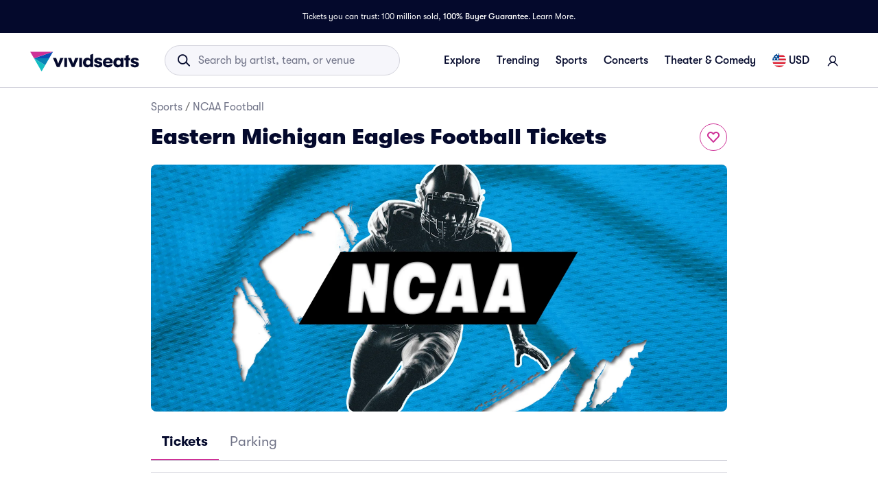

--- FILE ---
content_type: text/css
request_url: https://www.vividseats.com/athena-assets/1f381562/prod/next-assets/_next/static/css/02eb69cb547f0e8f.css
body_size: 2649
content:
.styles_fullHeight__DEYEP{height:100%;min-height:100vh}.styles_banner__IQnh3{background:#fff;border-bottom:1px solid #ccc;padding:16px 40px;margin:0 auto;width:100%;min-height:50px;-moz-box-sizing:border-box;box-sizing:border-box}.styles_row__xky8j{display:-webkit-flex;display:-moz-box;display:flex;-webkit-flex-wrap:wrap;flex-wrap:wrap;-webkit-align-items:center;-moz-box-align:center;align-items:center;-webkit-justify-content:center;-moz-box-pack:center;justify-content:center;gap:8px;width:100%}.styles_icon__sJMXw{display:block;-webkit-flex-shrink:0;flex-shrink:0;-webkit-transform:translateY(3px);-moz-transform:translateY(3px);transform:translateY(3px)}.styles_buyerGuaranteeLabelGroup__5eTh0{display:-webkit-inline-flex;display:-moz-inline-box;display:inline-flex;-webkit-align-items:center;-moz-box-align:center;align-items:center;white-space:nowrap;gap:8px}.styles_buyerGuaranteeText__1RVGW{text-align:center}.styles_learnMore__IdgTi{color:inherit;text-decoration:underline;text-wrap:nowrap}.styles_closeButton__sM5Jo{background:rgba(0,0,0,0);border:none;border-radius:0;cursor:pointer;padding:0}.styles_closeButton__sM5Jo:hover{box-shadow:none}.styles_centerHeader__CHjkf{margin:0 auto;padding-right:1.5rem}.styles_header__pH61z{width:100%}.styles_sheet__qXwV6{font-family:GT-Walsheim,sans-serif}.styles_sheet__qXwV6.styles_sheet__qXwV6{-webkit-align-items:stretch;-moz-box-align:stretch;align-items:stretch;padding:0}.styles_sheet__qXwV6 .styles_cardHeader__yuHh0{padding:1.75rem 1.75rem 1.25rem}.styles_sheet__qXwV6 .styles_cardBody__rYbQ7{padding-left:1.75rem!important;padding-right:1.75rem!important}.styles_sheet__qXwV6 .styles_cardFooter__wm3Ba{padding-left:1.75rem;padding-right:1.75rem}@media(min-width:1024px){.styles_sheet__qXwV6 .styles_cardHeader__yuHh0{padding-left:2rem;padding-right:2rem}.styles_sheet__qXwV6 .styles_cardBody__rYbQ7{padding-left:2rem!important;padding-right:2rem!important}.styles_sheet__qXwV6 .styles_cardFooter__wm3Ba{padding-left:2rem;padding-right:2rem}}.styles_withBottomDismiss__VrY7I.styles_cardFooter__wm3Ba{-webkit-justify-content:flex-end;-moz-box-pack:end;justify-content:flex-end}.styles_withTopDismiss__s_Cq9.styles_cardHeader__yuHh0{padding-top:1rem!important;padding-left:1rem!important;padding-right:1rem!important}.styles_horizontal__uSLqS,.styles_vertical__qHoqw{background-color:#04092c;position:absolute}.styles_vertical__qHoqw{width:1px;height:3.125rem;left:50%;top:0}.styles_horizontal__uSLqS{height:1px;width:3.125rem;left:0;top:50%}.styles_completeIcon__PchvE{width:3.125rem;height:3.125rem;position:relative}.styles_stepTitle__EhfqW{margin-left:.5rem;-webkit-flex-shrink:1;flex-shrink:1}@media(min-width:1024px){.styles_stepTitle__EhfqW{margin-left:1.5rem}}.styles_thumbnail__mJvy6{border:1px solid #04092c;border-radius:50%}.styles_thumbnail__mJvy6.styles_lg__YKlML{width:3.125rem;height:3.125rem}.styles_thumbnail__mJvy6.styles_sm__B3O7L{width:2.5rem;height:2.5rem}.styles_colorIcon__ewzzL.styles_thumbnail__mJvy6{border:0;background-color:var(--palette-primary-lightest);color:var(--palette-primary-main)}.styles_autoMargin__eJk9K{margin:0 auto}@media(max-width:1023px){.styles_body__C5t5p{padding-bottom:.5rem!important}}.styles_disclaimer__4aKwI{color:#717488}.styles_footer__LJho_{padding-right:1rem!important;padding-left:1rem!important;padding-bottom:.5rem;padding-top:.5rem}@media(min-width:1024px){.styles_footer__LJho_{padding-bottom:1rem;padding-top:0}}.styles_footerButton__gJ6gf{padding-bottom:1.5rem;padding-top:1.5rem}.styles_header__4Nd3Q{background-size:100% 100%;background-position:bottom;padding-bottom:1rem!important}.styles_header__4Nd3Q,.styles_openButton__v0Nzd{background-color:var(--palette-primary-darker);background-image:url(https://a.vsstatic.com/company/rewards/v3/rewards-page/hero-bg.png);background-repeat:no-repeat;color:#fff}.styles_openButton__v0Nzd{background-size:25% 100%;background-position:100%;border:0;border-radius:.75rem .75rem 0 0;cursor:pointer;padding:.75rem 1rem}@media(min-width:1024px){.styles_openButton__v0Nzd{border-radius:0;box-shadow:none;padding:.5rem 1rem}}.styles_whiteColor__JRPV2{color:#fff}.styles_displayMessage__0tC_n{margin-left:1.5rem;opacity:0;-moz-transition:opacity 1s ease-in-out;transition:opacity 1s ease-in-out;position:absolute}.styles_visible__gFWda{opacity:1}.styles_openLoyaltyModalButton__46S3K{bottom:-.25rem;position:fixed;padding-bottom:1rem;width:100%;z-index:6050}@media(min-width:1024px){.styles_openLoyaltyModalButton__46S3K{display:none}}.styles_bottomMargin__GA3M7{margin-bottom:18px}.styles_card__xfvfH{height:22.5rem;border-radius:.5rem}@media(max-width:1023px){.styles_card__xfvfH{height:18rem}}@media(max-width:767px){.styles_card__xfvfH{height:14rem!important}}@media(max-width:450px){.styles_card__xfvfH{height:8.5625rem!important}}.styles_card__xfvfH img,.styles_card__xfvfH video{max-width:none;height:100%;width:100%;object-fit:cover}.styles_imgContainer__KSA5e{overflow:hidden}.styles_imgContainer__KSA5e,.styles_imgContainer__KSA5e picture,.styles_imgContainer__KSA5e video{display:-webkit-flex;display:-moz-box;display:flex;-webkit-justify-content:center;-moz-box-pack:center;justify-content:center}.styles_imgContainer__KSA5e picture,.styles_imgContainer__KSA5e video{-webkit-align-items:center;-moz-box-align:center;align-items:center}.styles_imgContainer__KSA5e img,.styles_imgContainer__KSA5e video{height:100%}.styles_externalImgWrapper__hrqGn{height:100%;width:100%;overflow:visible}.styles_externalImgWrapper__hrqGn picture{display:-webkit-flex;display:-moz-box;display:flex;-webkit-align-items:center;-moz-box-align:center;align-items:center;-webkit-justify-content:center;-moz-box-pack:center;justify-content:center;width:100%;height:100%}.styles_externalImgWrapper__hrqGn picture img{height:100%;width:100%;object-fit:cover}.styles_externalImgWrapper__hrqGn>div{display:-webkit-flex;display:-moz-box;display:flex;-webkit-align-items:center;-moz-box-align:center;align-items:center;-webkit-justify-content:center;-moz-box-pack:center;justify-content:center;width:100%;height:100%}.styles_externalImgWrapper__hrqGn>div video{height:100%;width:100%;object-fit:cover}.styles_onlyShowOnWiderThanMobileSmall__jUC8N{display:none}@media(min-width:429px){.styles_onlyShowOnWiderThanMobileSmall__jUC8N{display:block}}.styles_onlyShowOnMobileSmall__v5E5v{display:none}@media(max-width:428px){.styles_onlyShowOnMobileSmall__v5E5v{display:block}}.styles_snackClose__36U1G{margin-right:1rem;cursor:pointer}.styles_customSnackbar__oN42S{background-color:#fff;color:#000;border:1px solid #d3d3dc;box-shadow:0 2px 10px rgba(0,0,0,.1)}.styles_errorIcon__Qvv_Y,.styles_infoIcon__1Ruct,.styles_successIcon__3T8Ix,.styles_successIcon__QErZ9{font-size:1.125rem}.styles_snackMessage__Z9C3V{width:100%;word-wrap:break-word}.styles_errorMessage__c8Paf{font-family:GT-Walsheim,sans-serif!important;font-size:.875rem;display:-webkit-flex;display:-moz-box;display:flex;-webkit-align-items:center;-moz-box-align:center;align-items:center}.styles_error__VUyJS{color:#dc1818}.styles_errorIcon___hHVr{font-size:.625rem;padding-right:.2rem}.styles_success__lX1gf{color:#008f67}.styles_errorInput__dCsoU{border-color:#dc1818}.styles_successInput__fsaIS{border-color:#19aa61}.styles_headerContainer__uIPn9{-webkit-flex-direction:row;-moz-box-orient:horizontal;flex-direction:row;gap:.5rem}.styles_emailInputContainer__F1mpA,.styles_headerContainer__uIPn9{display:-webkit-flex;display:-moz-box;display:flex;-moz-box-direction:normal;-webkit-align-items:flex-start;-moz-box-align:start;align-items:flex-start;-webkit-align-self:stretch;align-self:stretch}.styles_emailInputContainer__F1mpA{padding:0;margin-top:0;-webkit-flex-direction:column;-moz-box-orient:vertical;flex-direction:column}.styles_emailInputContainer__F1mpA input{padding-top:.875rem;padding-bottom:.875rem}.styles_getUpdatesButton__Crg2u{padding:1rem;-webkit-align-items:center;-moz-box-align:center;align-items:center;width:100%}.styles_errorText__JqNux{color:#f93c3a}.styles_toastAlert__cbkl9{border-radius:2;box-shadow:3;display:-webkit-flex;display:-moz-box;display:flex;-webkit-align-items:center;-moz-box-align:center;align-items:center;padding:2 0 0;-webkit-justify-content:center;-moz-box-pack:center;justify-content:center;gap:1;background-color:#fff;color:#000;box-shadow:0 2px 8px 0 rgba(4,9,44,.25)}.styles_toastAlert__cbkl9 i{margin-top:0;margin-bottom:.625rem}.styles_toastAlert__cbkl9 svg{margin-bottom:.5rem}.styles_snackMessage__zFAQP{width:100%;word-wrap:break-word}.styles_neutralToPrimaryButton__gUxK9{border-radius:50%}.styles_neutralToPrimaryButton__gUxK9:active{-webkit-transform:scale(.95);-moz-transform:scale(.95);transform:scale(.95);transition:-webkit-transform .1s ease;-moz-transition:transform .1s ease,-moz-transform .1s ease;transition:transform .1s ease;transition:transform .1s ease,-webkit-transform .1s ease,-moz-transform .1s ease}.styles_neutralToPrimaryButton__gUxK9:active .styles_inactivate__IjKci{display:none}.styles_neutralToPrimaryButton__gUxK9:active .styles_activate__nUt2F{display:block}.styles_favrotitedButton__BfNmv{border-radius:50%}.styles_favrotitedButton__BfNmv:active{-webkit-transform:scale(.95);-moz-transform:scale(.95);transform:scale(.95);transition:-webkit-transform .1s ease;-moz-transition:transform .1s ease,-moz-transform .1s ease;transition:transform .1s ease;transition:transform .1s ease,-webkit-transform .1s ease,-moz-transform .1s ease}.styles_inactivate__IjKci{display:block;-webkit-animation:styles_pop-in__txyjO .3s cubic-bezier(.34,1.56,.64,1) forwards;-moz-animation:styles_pop-in__txyjO .3s cubic-bezier(.34,1.56,.64,1) forwards;animation:styles_pop-in__txyjO .3s cubic-bezier(.34,1.56,.64,1) forwards}.styles_activate__nUt2F{display:none}.styles_temp__5DVYf{-webkit-animation:styles_pop-in__txyjO .3s cubic-bezier(.34,1.56,.64,1) forwards;-moz-animation:styles_pop-in__txyjO .3s cubic-bezier(.34,1.56,.64,1) forwards;animation:styles_pop-in__txyjO .3s cubic-bezier(.34,1.56,.64,1) forwards}@-webkit-keyframes styles_pop-in__txyjO{0%{-webkit-transform:scale(0);transform:scale(0)}to{-webkit-transform:scale(1);transform:scale(1)}}@-moz-keyframes styles_pop-in__txyjO{0%{-moz-transform:scale(0);transform:scale(0)}to{-moz-transform:scale(1);transform:scale(1)}}@keyframes styles_pop-in__txyjO{0%{-webkit-transform:scale(0);-moz-transform:scale(0);transform:scale(0)}to{-webkit-transform:scale(1);-moz-transform:scale(1);transform:scale(1)}}@media(max-width:428px){.styles_shortHeightImage__t8Snh{height:12.0625rem}.styles_tinyHeightImage__O8pso{height:7rem!important}}@media(min-width:768px){.styles_tinyHeightImage__O8pso{height:9.5rem!important}}.styles_fullHeightCard__adrou{position:absolute;z-index:2;height:100%;width:100%;padding:0 1rem;display:-webkit-flex;display:-moz-box;display:flex;-webkit-align-items:center;-moz-box-align:center;align-items:center;-webkit-flex-wrap:wrap;flex-wrap:wrap;background-color:rgba(4,9,44,.3)}.styles_button__Zl9wG{border-radius:.25rem;height:2.25rem;margin:.75rem 0 .5rem}.styles_favoritingButtonContainer__gPHI9{position:absolute;top:.75rem;right:.75rem;z-index:3;background-color:#fff;border-radius:50%}@media(min-width:1024px){.styles_favoritingButtonContainer__gPHI9{margin-top:.25rem}}.styles_textContent__WTBVd{gap:.5rem;padding-top:.5rem;padding-bottom:.5rem}.styles_imageContent__hK3Hm,.styles_textContent__WTBVd{display:-webkit-flex;display:-moz-box;display:flex;-webkit-flex-direction:column;-moz-box-orient:vertical;-moz-box-direction:normal;flex-direction:column;text-align:center;margin-bottom:1rem}.styles_imageContent__hK3Hm{position:relative}.styles_highDemandText__s4cIa{position:absolute;bottom:0;padding-top:.25rem;padding-bottom:.25rem;color:#ebeefa;border-bottom-left-radius:.5rem;border-bottom-right-radius:.5rem;width:100%;background:-moz-linear-gradient(168deg,#000 37.37%,var(--palette-primary-main) 168.85%);background:linear-gradient(282deg,#000 37.37%,var(--palette-primary-main) 168.85%)}.styles_performerCard__Fv_NS{max-height:145px;width:auto}
/*# sourceMappingURL=02eb69cb547f0e8f.css.map*/

--- FILE ---
content_type: text/css;charset=UTF-8
request_url: https://api.tnapplications.com/assets/035cb60c-fa34-40df-894b-1447acbaa63d/flow-container.css
body_size: 962
content:
/****** ADFLOW EXPERIENCE - MODAL STRUCTURE ******/
.fluent-af-exp-modal {
  display: flex;
  position: fixed;
  left: 0;
  top: 0;
  bottom: 0;
  right: 0;
  width: 100%;
  height: 100%;
  overflow: hidden;
  justify-content: center;
  align-items: center;
  flex-direction: column;
  z-index: -9999;
  opacity: 0;
  transition: opacity 0.4s;
}

.fluent-af-exp-modal--open {
  z-index: 9999999999;
  opacity: 1;
}

.fluent-af-exp-modal__container {
  position: relative;
  width: 100%;
  height: 100%;
  min-width: 300px;
  min-height: 300px;
  box-shadow: 0px 13px 100px rgb(0 0 0 / 30%);
}

.fluent-af-exp-modal__body {
  width: 100%;
  height: 100%;
  position: absolute;
  left: 0px;
  top: 0px;
  z-index: 9999;
}

.fluent-af-exp-modal__iframe {
  display: flex;
  flex-direction: column;
  margin: auto;
  z-index: 9999;
  width: 100%;
  height: 100%;
}

/****** ADFLOW EXPERIENCE - EMBED ON PAGE STRUCTURE ******/
.fluent-af-exp-widget__iframe {
  border: none;
  width: 100%;
  min-width: 320px;
}

/* GLOBAL CSS */
.embedflow-hidden {
  display: none;
}


--- FILE ---
content_type: text/css
request_url: https://www.vividseats.com/athena-assets/1f381562/prod/next-assets/_next/static/css/dadead453951f711.css
body_size: 8715
content:
.styles_fullHeight__DEYEP{height:100%;min-height:100vh}.styles_card__xfvfH{height:22.5rem;border-radius:.5rem}@media(max-width:1023px){.styles_card__xfvfH{height:18rem}}@media(max-width:767px){.styles_card__xfvfH{height:14rem!important}}@media(max-width:450px){.styles_card__xfvfH{height:8.5625rem!important}}.styles_card__xfvfH img,.styles_card__xfvfH video{max-width:none;height:100%;width:100%;object-fit:cover}.styles_imgContainer__KSA5e{overflow:hidden}.styles_imgContainer__KSA5e,.styles_imgContainer__KSA5e picture,.styles_imgContainer__KSA5e video{display:-webkit-flex;display:-moz-box;display:flex;-webkit-justify-content:center;-moz-box-pack:center;justify-content:center}.styles_imgContainer__KSA5e picture,.styles_imgContainer__KSA5e video{-webkit-align-items:center;-moz-box-align:center;align-items:center}.styles_imgContainer__KSA5e img,.styles_imgContainer__KSA5e video{height:100%}.styles_externalImgWrapper__hrqGn{height:100%;width:100%;overflow:visible}.styles_externalImgWrapper__hrqGn picture{display:-webkit-flex;display:-moz-box;display:flex;-webkit-align-items:center;-moz-box-align:center;align-items:center;-webkit-justify-content:center;-moz-box-pack:center;justify-content:center;width:100%;height:100%}.styles_externalImgWrapper__hrqGn picture img{height:100%;width:100%;object-fit:cover}.styles_externalImgWrapper__hrqGn>div{display:-webkit-flex;display:-moz-box;display:flex;-webkit-align-items:center;-moz-box-align:center;align-items:center;-webkit-justify-content:center;-moz-box-pack:center;justify-content:center;width:100%;height:100%}.styles_externalImgWrapper__hrqGn>div video{height:100%;width:100%;object-fit:cover}.styles_onlyShowOnWiderThanMobileSmall__jUC8N{display:none}@media(min-width:429px){.styles_onlyShowOnWiderThanMobileSmall__jUC8N{display:block}}.styles_onlyShowOnMobileSmall__v5E5v{display:none}@media(max-width:428px){.styles_onlyShowOnMobileSmall__v5E5v{display:block}}.styles_authorizedBanner__5bL_d{display:-webkit-flex;display:-moz-box;display:flex;padding:.5rem 0;gap:.5rem;-webkit-align-items:center;-moz-box-align:center;align-items:center}.styles_authorizedBanner__5bL_d,.styles_pillContainer__7hX07{width:-webkit-fit-content;width:-moz-fit-content;width:fit-content}.styles_pillContainer__7hX07{border-radius:1rem;padding:0 .25rem;text-decoration:none}.styles_overlayContainer__sK6hx{background:-moz-linear-gradient(top,rgba(4,9,44,0) .01%,#04092c 100%);background:linear-gradient(180deg,rgba(4,9,44,0) .01%,#04092c);position:absolute;height:100%;width:100%;z-index:1}.styles_blogReadMoreText__OXQ_p{display:-webkit-flex;display:-moz-box;display:flex;-webkit-flex-direction:row;-moz-box-orient:horizontal;-moz-box-direction:normal;flex-direction:row;gap:.5rem;-webkit-align-items:center;-moz-box-align:center;align-items:center}.styles_cardContainer__NeRgi{position:relative;border-radius:1rem!important;background-color:rgba(0,0,0,0)!important;-webkit-flex:0 0 auto;-moz-box-flex:0;flex:0 0 auto;height:-webkit-fit-content;height:-moz-fit-content;height:fit-content}.styles_cardContainer__NeRgi.styles_small__RCnB2{border-radius:.5rem!important}.styles_cardContainer__NeRgi.styles_focused__2Yym6{outline:solid .125rem var(--palette-primary-main);outline-offset:.125rem}.styles_cardContainer__NeRgi:hover .styles_cardImg__0h2ES{background-position:top;background-size:cover;background-repeat:no-repeat;-webkit-transform:scale(1.1);-moz-transform:scale(1.1);transform:scale(1.1)}.styles_cardContainer__NeRgi:active{background-color:#fff!important;outline:.25rem solid #fff;outline-offset:0}.styles_cardContainer__NeRgi.styles_loading__8pkiY{display:-webkit-flex;display:-moz-box;display:flex;-webkit-flex-direction:column;-moz-box-orient:vertical;-moz-box-direction:normal;flex-direction:column;gap:.5rem}.styles_cardContainer__NeRgi.styles_loading__8pkiY:focus{outline:none}.styles_cardContainer__NeRgi.styles_loading__8pkiY:active{background-color:rgba(0,0,0,0)!important;outline:none}.styles_cardContainer__NeRgi .styles_hrefContainer__cZJTr{display:block;height:100%}.styles_cardContainer__NeRgi .styles_hrefContainer__cZJTr:focus,.styles_cardContainer__NeRgi .styles_hrefContainer__cZJTr:hover{text-decoration:none}.styles_cardContainer__NeRgi .styles_cardActionArea__SHNJv{-moz-transition:none;transition:none;background-color:rgba(0,0,0,0);color:rgba(0,0,0,0)}.styles_cardContainer__NeRgi .styles_cardActionArea__SHNJv:hover{color:rgba(0,0,0,0)}.styles_cardContainer__NeRgi .styles_cardMediaRoot__IEb0Q{overflow:hidden}.styles_cardContainer__NeRgi .styles_cardImgContainer__AplsF{overflow:hidden;position:relative;border-radius:1rem}.styles_cardContainer__NeRgi .styles_cardImgContainer__AplsF.styles_small__RCnB2{border-radius:.5rem}.styles_cardContainer__NeRgi .styles_cardImgContainer__AplsF .styles_cardImg__0h2ES{width:100%;height:100%;object-fit:cover;-moz-transition:.2s ease-in-out;transition:.2s ease-in-out}.styles_cardContainer__NeRgi .styles_cardImgContainer__AplsF .styles_badgeLabel__AUvI5{position:absolute;display:inline-block;left:.5rem;bottom:.5rem}.styles_cardContainer__NeRgi .styles_cardContent__nFnOO{display:-webkit-flex;display:-moz-box;display:flex;-webkit-flex-direction:column;-moz-box-orient:vertical;-moz-box-direction:normal;flex-direction:column;padding:1rem 0;z-index:2}.styles_cardContainer__NeRgi .styles_cardContent__nFnOO:last-child{padding-bottom:.5rem}.styles_cardContainer__NeRgi .styles_cardContent__nFnOO>*{text-overflow:ellipsis;overflow:hidden}.styles_cardContainer__NeRgi .styles_cardContent__nFnOO.styles_small__RCnB2{padding:.5rem 0}.styles_cardContainer__NeRgi .styles_cardContent__nFnOO.styles_overlay__3Zlnb{position:absolute;bottom:0;left:0;padding:1rem;width:100%}.styles_cardContainer__NeRgi .styles_cardContent__nFnOO.styles_overlay__3Zlnb.styles_rounded__oCEE_{bottom:1.5rem}.styles_cardContainer__NeRgi .styles_cardContent__nFnOO.styles_overlay__3Zlnb.styles_small__RCnB2{padding:.5rem}.styles_cardContainer__NeRgi .styles_cardContent__nFnOO.styles_overlay__3Zlnb.styles_small__RCnB2 .styles_badgeLabel__AUvI5{margin-bottom:.5rem}.styles_cardContainer__NeRgi .styles_cardContent__nFnOO.styles_overlay__3Zlnb .styles_badgeLabel__AUvI5{margin-bottom:1rem}.styles_cardContainer__NeRgi .styles_cardPerformerInfo__MENtg{display:-webkit-flex;display:-moz-box;display:flex;-webkit-justify-content:center;-moz-box-pack:center;justify-content:center}.styles_cardContainer__NeRgi .styles_cardTitle__rl8yL{display:-webkit-box;line-clamp:2;-webkit-line-clamp:2;-webkit-box-orient:vertical;text-overflow:ellipsis;overflow:hidden;word-break:break-word;white-space:normal}.styles_cardContainer__NeRgi .styles_subtitleAndPill__hZA_z{display:-webkit-flex;display:-moz-box;display:flex;-webkit-flex-direction:row;-moz-box-orient:horizontal;-moz-box-direction:normal;flex-direction:row;gap:.125rem;-webkit-align-items:center;-moz-box-align:center;align-items:center;margin-top:.125rem}.styles_cardContainer__NeRgi .styles_closeButton__7re5b{position:absolute;top:.25rem;right:.25rem;padding:.625rem;border-radius:12rem;background:rgba(0,0,0,.5)}.styles_cardContainer__NeRgi .styles_closeButton__7re5b.styles_small__RCnB2{padding:.625rem}.styles_cardContainer__NeRgi.styles_landscape__0rGfp.styles_small__RCnB2 .styles_cardTitle__rl8yL{display:-webkit-box;line-clamp:1;-webkit-line-clamp:1;-webkit-box-orient:vertical;white-space:break-all;text-overflow:ellipsis}.styles_cardContainer__NeRgi.styles_rounded__oCEE_{text-align:center}.styles_cardContainer__NeRgi.styles_rounded__oCEE_ .styles_cardImgContainer__AplsF,.styles_cardContainer__NeRgi.styles_rounded__oCEE_ .styles_overlayContainer__sK6hx{border-radius:12rem}.styles_cardContainer__NeRgi.styles_rounded__oCEE_ .styles_cardContent__nFnOO{-webkit-align-items:center;-moz-box-align:center;align-items:center}.styles_cardContainer__NeRgi.styles_blog__EAuXo{padding:4.5rem 3rem;background-color:#fff!important;width:26.5rem;height:27rem}.styles_cardContainer__NeRgi.styles_blog__EAuXo.styles_small__RCnB2{height:20.5625rem}.styles_cardContainer__NeRgi.styles_blog__EAuXo .styles_cardActionArea__SHNJv{width:100%;height:100%}.styles_cardContainer__NeRgi.styles_blog__EAuXo .styles_cardContent__nFnOO{-webkit-justify-content:space-between;-moz-box-pack:justify;justify-content:space-between;height:100%}.styles_cardContainer__NeRgi.styles_blog__EAuXo .styles_cardContent__nFnOO .styles_headliner__yKW_d{display:-webkit-flex;display:-moz-box;display:flex;-webkit-flex-direction:column;-moz-box-orient:vertical;-moz-box-direction:normal;flex-direction:column;gap:1rem}.styles_cardContainer__NeRgi.styles_blog__EAuXo .styles_cardTitle__rl8yL{line-clamp:3;-webkit-line-clamp:3}.styles_cardContainer__NeRgi.styles_blog__EAuXo:active{outline:rgba(0,0,0,0)}.styles_cardContainer__NeRgi.styles_secondaryTopPick__mMRcE{display:-webkit-flex;display:-moz-box;display:flex;-webkit-flex-direction:row;-moz-box-orient:horizontal;-moz-box-direction:normal;flex-direction:row;height:7.5rem;border-radius:.5rem!important;outline:1px solid #efeff6}.styles_cardContainer__NeRgi.styles_secondaryTopPick__mMRcE:hover{outline:1px solid var(--palette-primary-main)}.styles_cardContainer__NeRgi.styles_secondaryTopPick__mMRcE:hover .styles_cardContent__nFnOO{background-color:var(--palette-primary-lightest)}.styles_cardContainer__NeRgi.styles_secondaryTopPick__mMRcE:hover .styles_cardImg__0h2ES{-webkit-transform:none;-moz-transform:none;transform:none}.styles_cardContainer__NeRgi.styles_secondaryTopPick__mMRcE:active{outline:1px solid var(--palette-primary-main);outline-offset:0}.styles_cardContainer__NeRgi.styles_secondaryTopPick__mMRcE:active .styles_cardContent__nFnOO{background-color:var(--palette-primary-lighter)}.styles_cardContainer__NeRgi.styles_secondaryTopPick__mMRcE .styles_hrefContainer__cZJTr{display:-webkit-flex;display:-moz-box;display:flex;-webkit-flex-direction:row;-moz-box-orient:horizontal;-moz-box-direction:normal;flex-direction:row}.styles_cardContainer__NeRgi.styles_secondaryTopPick__mMRcE .styles_cardImgContainer__AplsF{-webkit-flex:0 0 6rem;-moz-box-flex:0;flex:0 0 6rem;border-radius:.5rem 0 0 .5rem}.styles_cardContainer__NeRgi.styles_secondaryTopPick__mMRcE .styles_cardContent__nFnOO{overflow:hidden;-webkit-flex:1 1 auto;-moz-box-flex:1;flex:1 1 auto;padding:1rem;background-color:#fff;height:100%;-webkit-justify-content:center;-moz-box-pack:center;justify-content:center}.styles_cardContainer__NeRgi.styles_secondaryTopPick__mMRcE .styles_cardContent__nFnOO .styles_cardTitle__rl8yL{display:-webkit-box;line-clamp:1;-webkit-line-clamp:1;-webkit-box-orient:vertical;white-space:break-all;text-overflow:ellipsis}.styles_cardContainer__NeRgi.styles_secondaryTopPick__mMRcE .styles_badgeLabel__AUvI5{margin-bottom:.5rem}.styles_cardContainer__NeRgi .styles_subtitlePill__PBosi{-webkit-align-self:baseline;align-self:baseline;margin:.125rem 0}.styles_cardSkeleton__Io8kR.styles_secondaryTopPick__mMRcE{background-color:#fff!important}.styles_cardSkeleton__Io8kR.styles_secondaryTopPick__mMRcE.styles_cardContainer__NeRgi{gap:0}.styles_cardSkeleton__Io8kR.styles_secondaryTopPick__mMRcE .styles_cardImgSkeleton__3apM8{-webkit-flex:0 0 6rem;-moz-box-flex:0;flex:0 0 6rem}.styles_cardSkeleton__Io8kR.styles_secondaryTopPick__mMRcE .styles_cardContentSkeleton__4gabu{padding:1rem;-webkit-flex:1 1 auto;-moz-box-flex:1;flex:1 1 auto;-webkit-justify-content:center;-moz-box-pack:center;justify-content:center}.styles_cardSkeleton__Io8kR.styles_secondaryTopPick__mMRcE:active,.styles_cardSkeleton__Io8kR.styles_secondaryTopPick__mMRcE:hover{outline:1px solid #efeff6;background-color:#fff!important}.styles_cardSkeleton__Io8kR.styles_blog__EAuXo{padding:4.5rem 3rem}.styles_cardSkeleton__Io8kR .styles_cardContentSkeleton__4gabu{gap:.5rem;display:-webkit-flex;display:-moz-box;display:flex;-webkit-flex-flow:column;-moz-box-orient:vertical;-moz-box-direction:normal;flex-flow:column}.styles_cardSkeleton__Io8kR .styles_overlay__3Zlnb{position:absolute;bottom:0;left:0;width:100%;padding:.5rem;background:none}.styles_carouselItem__P_L14{margin:.25rem 0 .25rem .25rem}.styes_carouselScrollContainer__TVnIx::-webkit-scrollbar{display:none}.styles_carouselScrollContainer__z5LwD{display:-webkit-flex;display:-moz-box;display:flex;-webkit-scroll-snap-type:x mandatory;-ms-scroll-snap-type:x mandatory;scroll-snap-type:x mandatory;overflow-y:hidden;overflow-x:scroll;scrollbar-width:none}.styles_carouselScrollContainer__z5LwD>div{scroll-snap-align:center}.styles_carouselScrollContainer__z5LwD::-webkit-scrollbar{display:none}.styles_contentWrapper__m_vvG{display:-webkit-flex;display:-moz-box;display:flex;-webkit-flex-direction:column;-moz-box-orient:vertical;-moz-box-direction:normal;flex-direction:column;width:100%}.styles_sectionContainer__EijZy{max-width:52.5rem;padding:0}.styles_sideBySideWrapper__7gYuX{display:-webkit-flex;display:-moz-box;display:flex;width:100%}@media(max-width:1024px){.styles_sideBySideWrapper__7gYuX{-webkit-flex-direction:column;-moz-box-orient:vertical;-moz-box-direction:normal;flex-direction:column}}.styles_tickets__jA9RK{font-size:2rem}@media(max-width:1024px){.styles_tickets__jA9RK{font-size:1.5rem}}@media(min-width:1024px){.styles_topContentWrapper__zfYsC{display:-webkit-flex;display:-moz-box;display:flex}.styles_topContent__qm0X2{-webkit-flex-basis:12rem;flex-basis:12rem}}.styles_mainContentWrapperRightRail__HwpWA,.styles_mainContentWrapper__TecbZ{width:100%;-webkit-flex-grow:1;-moz-box-flex:1;flex-grow:1;margin-bottom:2.5rem}@media(min-width:1024px){.styles_mainContentWrapperRightRail__HwpWA,.styles_mainContentWrapper__TecbZ{-webkit-flex-basis:0;flex-basis:0;margin-right:0}.styles_mainContentWrapperRightRail__HwpWA{-webkit-flex-basis:0;flex-basis:0;margin-right:3.5rem}}.styles_rightRail__VKbUd{-webkit-flex-shrink:1;flex-shrink:1;margin-bottom:2.5rem}@media(min-width:1024px){.styles_rightRail__VKbUd{-webkit-flex-basis:4rem;flex-basis:4rem}}.styles_carouselItem__gv_cB{margin:.5rem .25rem}.styles_modalContainer__0ro4H{width:21.375rem;background:#fff;padding:1rem;gap:1rem;display:-webkit-flex;display:-moz-box;display:flex;-webkit-flex-direction:column;-moz-box-orient:vertical;-moz-box-direction:normal;flex-direction:column;-webkit-align-items:flex-start;-moz-box-align:start;align-items:flex-start;box-shadow:0 .25rem 1rem rgba(78,81,98,.3);border-radius:1rem;position:absolute;z-index:7000;-webkit-transform:translateY(.5rem);-moz-transform:translateY(.5rem);transform:translateY(.5rem)}.styles_modalContainer__0ro4H.styles_buttonVariantSearchBar__G9PIK{max-width:200%}@media(min-width:64rem){.styles_modalContainer__0ro4H.styles_buttonVariantSearchBar__G9PIK{-webkit-transform:translateX(-4rem) translateY(.5rem);-moz-transform:translateX(-4rem) translateY(.5rem);transform:translateX(-4rem) translateY(.5rem)}}@media(max-width:692px){.styles_modalContainer__0ro4H{margin:0 auto;left:0;right:0}}.styles_modalContainer__0ro4H .styles_innerContainer__5tLwx{position:relative;display:-webkit-flex;display:-moz-box;display:flex;-webkit-flex-direction:column;-moz-box-orient:vertical;-moz-box-direction:normal;flex-direction:column;-webkit-justify-content:center;-moz-box-pack:center;justify-content:center;width:100%}.styles_modalContainer__0ro4H .styles_innerContainer__5tLwx .styles_searchIcon__T73qG{color:var(--palette-primary-main);position:absolute;left:.5rem}.styles_modalContainer__0ro4H .styles_innerContainer__5tLwx .styles_searchInput__EB_JQ{width:100%;height:2.5rem;padding:.5rem .5rem .5rem 2.5rem;background:#f6f6fb;border-radius:14px;border-style:none;outline:none;font:400 1rem GT-Walsheim,sans-serif;line-height:1.5rem;color:#717488}.styles_modalContainer__0ro4H .styles_resultsContainer__NLaFA{width:100%;display:-webkit-flex;display:-moz-box;display:flex;-webkit-flex-direction:column;-moz-box-orient:vertical;-moz-box-direction:normal;flex-direction:column;-webkit-align-items:flex-start;-moz-box-align:start;align-items:flex-start;gap:.5rem}.styles_modalContainer__0ro4H .styles_resultsContainer__NLaFA .styles_searchEntry__lWzcj{width:100%;display:-webkit-flex;display:-moz-box;display:flex;-webkit-flex-direction:row;-moz-box-orient:horizontal;-moz-box-direction:normal;flex-direction:row;-webkit-align-items:center;-moz-box-align:center;align-items:center;padding:.5rem;gap:.5rem;text-overflow:ellipsis;cursor:pointer}.styles_modalContainer__0ro4H .styles_resultsContainer__NLaFA .styles_searchEntry__lWzcj:hover{background:var(--palette-primary-lightest);color:var(--palette-primary-dark)}.styles_modalContainer__0ro4H .styles_resultsContainer__NLaFA .styles_searchEntry__lWzcj:active{background:var(--palette-primary-lighter);color:var(--palette-primary-dark)}.styles_searchFilterButton__sXgj0{display:-webkit-flex;display:-moz-box;display:flex;border:none;padding:0;margin-left:-.25rem}.styles_searchFilterButton__sXgj0:focus,.styles_searchFilterButton__sXgj0:hover{background:none;text-decoration:none}.styles_searchFilterButton__sXgj0 p{padding-right:.5rem}.styles_searchFilterButton__sXgj0 p:focus,.styles_searchFilterButton__sXgj0 p:hover{text-decoration:underline}.styles_searchFilterButton__sXgj0 i:focus,.styles_searchFilterButton__sXgj0 i:hover{text-decoration:none}.styles_locationFilter__lS1vs{display:inline-block}.styles_locationFilter__lS1vs .styles_locationDisplay__eW7eN{cursor:pointer;color:var(--palette-primary-main);display:-webkit-flex;display:-moz-box;display:flex;-webkit-align-items:center;-moz-box-align:center;align-items:center}.styles_locationFilter__lS1vs .styles_locationDisplay__eW7eN .styles_locationDropdown__vutEL{-webkit-transform:translateX(-.3125rem);-moz-transform:translateX(-.3125rem);transform:translateX(-.3125rem)}.styles_locationFilter__lS1vs .styles_locationIcon__zM7Xc{display:-webkit-flex;display:-moz-box;display:flex;color:#000}.styles_titleContainer__z1UZI{margin-bottom:1rem}@media(min-width:1024px){.styles_titleContainer__z1UZI{margin-bottom:.25rem}}.styles_locationFilterBarSkeletonContainer__GMWAQ{margin-top:1.5rem;margin-bottom:.25rem}.styles_rowContent__LNqYS{display:-webkit-flex;display:-moz-box;display:flex;-webkit-flex-direction:column;-moz-box-orient:vertical;-moz-box-direction:normal;flex-direction:column;-webkit-justify-content:center;-moz-box-pack:center;justify-content:center;-webkit-align-items:flex-start;-moz-box-align:start;align-items:flex-start}@media screen and (max-width:47.9375rem){.styles_title__VGr9j{margin-bottom:0}}.styles_locationFilterBarContainer__u1d3q{margin-top:1.5rem}.styles_categoryLocationFilterBarContainer__IjqAp,.styles_locationFilterBarContainer__u1d3q{display:-webkit-flex;display:-moz-box;display:flex;-webkit-flex-direction:column;-moz-box-orient:vertical;-moz-box-direction:normal;flex-direction:column}.styles_showMoreButton__gRamZ:focus-visible{outline:medium auto -webkit-focus-ring-color}.styles_pulsingBadge__jalWk.styles_pulsingBadge__jalWk{-webkit-align-items:center;-moz-box-align:center;align-items:center;padding:.0625rem .5rem .0625rem .25rem;background-color:#f2f0ff}.styles_dotContainer__GS3Da{display:-webkit-flex;display:-moz-box;display:flex;-webkit-align-items:center;-moz-box-align:center;align-items:center;-webkit-justify-content:center;-moz-box-pack:center;justify-content:center;position:relative;width:.75rem;height:.75rem;margin-right:.25rem}.styles_pulsingDot__66G7L{position:absolute;width:.375rem;height:.375rem;border-radius:50%;background-color:#ce3197;box-shadow:0 0 .0625rem .0625rem rgba(0,0,0,.1019607843);-webkit-animation:styles_pulse-animation__fGY_O 2s infinite;-moz-animation:styles_pulse-animation__fGY_O 2s infinite;animation:styles_pulse-animation__fGY_O 2s infinite}.styles_pulsingDot__66G7L:last-child{-webkit-animation-delay:1s;-moz-animation-delay:1s;animation-delay:1s}@-webkit-keyframes styles_pulse-animation__fGY_O{0%{box-shadow:0 0 0 0 rgba(206,49,151,.6)}to{box-shadow:0 0 0 .375rem rgba(206,49,151,0)}}@-moz-keyframes styles_pulse-animation__fGY_O{0%{box-shadow:0 0 0 0 rgba(206,49,151,.6)}to{box-shadow:0 0 0 .375rem rgba(206,49,151,0)}}@keyframes styles_pulse-animation__fGY_O{0%{box-shadow:0 0 0 0 rgba(206,49,151,.6)}to{box-shadow:0 0 0 .375rem rgba(206,49,151,0)}}.styles_filterBarContainer__fX2ya{overflow-x:scroll;overflow-y:hidden;scrollbar-width:none;padding-left:1rem;margin-left:-1rem;margin-right:-1rem;margin-top:1.5rem;max-width:100vw;display:-webkit-flex;display:-moz-box;display:flex;-webkit-align-items:center;-moz-box-align:center;align-items:center}.styles_filterBarContainer__fX2ya.styles_isSticky__XlGIf{margin-top:0;margin-bottom:0;padding-top:1rem;padding-bottom:1rem}.styles_filterBarContainer__fX2ya::-webkit-scrollbar{display:none}.styles_filterBarContainer__fX2ya>*{margin-right:.5rem}@media(min-width:768px){.styles_filterBarContainer__fX2ya{overflow-x:unset;overflow-y:visible}}@media(min-width:375px){.styles_filterBarContainer__fX2ya:last-child{padding-right:.75rem}}.styles_resetButton___8DAd{height:2rem}.styles_divider__cqWIb{margin-bottom:-1rem}.styles_giveaway__tHT9x.styles_giveaway__tHT9x{background-color:var(--palette-secondary-lightest);color:var(--palette-secondary-darker);padding-left:4px;padding-right:4px}.rdp{--rdp-cell-size:40px;--rdp-caption-font-size:18px;--rdp-accent-color:#0000ff;--rdp-background-color:#e7edff;--rdp-accent-color-dark:#3003e1;--rdp-background-color-dark:#180270;--rdp-outline:2px solid var(--rdp-accent-color);--rdp-outline-selected:3px solid var(--rdp-accent-color);--rdp-selected-color:#fff;margin:1em}.rdp-vhidden{-moz-box-sizing:border-box;box-sizing:border-box;padding:0;margin:0;background:transparent;border:0;-moz-appearance:none;-webkit-appearance:none;appearance:none;position:absolute!important;top:0;width:1px!important;height:1px!important;padding:0!important;overflow:hidden!important;clip:rect(1px,1px,1px,1px)!important;border:0!important}.rdp-button_reset{appearance:none;position:relative;margin:0;padding:0;cursor:default;color:inherit;background:none;font:inherit;-moz-appearance:none;-webkit-appearance:none}.rdp-button_reset:focus-visible{outline:none}.rdp-button{border:2px solid transparent}.rdp-button[disabled]:not(.rdp-day_selected){opacity:.25}.rdp-button:not([disabled]){cursor:pointer}.rdp-button:focus-visible:not([disabled]){color:inherit;background-color:var(--rdp-background-color);border:var(--rdp-outline)}.rdp-button:hover:not([disabled]):not(.rdp-day_selected){background-color:var(--rdp-background-color)}.rdp-months{display:-webkit-flex;display:-moz-box;display:flex}.rdp-month{margin:0 1em}.rdp-month:first-child{margin-left:0}.rdp-month:last-child{margin-right:0}.rdp-table{margin:0;max-width:-moz-calc(var(--rdp-cell-size) * 7);max-width:calc(var(--rdp-cell-size) * 7);border-collapse:collapse}.rdp-with_weeknumber .rdp-table{max-width:-moz-calc(var(--rdp-cell-size) * 8);max-width:calc(var(--rdp-cell-size) * 8);border-collapse:collapse}.rdp-caption{display:-webkit-flex;display:-moz-box;display:flex;-webkit-align-items:center;-moz-box-align:center;align-items:center;-webkit-justify-content:space-between;-moz-box-pack:justify;justify-content:space-between;padding:0;text-align:left}.rdp-multiple_months .rdp-caption{position:relative;display:block;text-align:center}.rdp-caption_dropdowns,.rdp-caption_label{position:relative;display:-webkit-inline-flex;display:-moz-inline-box;display:inline-flex}.rdp-caption_label{z-index:1;-webkit-align-items:center;-moz-box-align:center;align-items:center;margin:0;padding:0 .25em;white-space:nowrap;color:currentColor;border:2px solid transparent;font-family:inherit;font-size:var(--rdp-caption-font-size);font-weight:700}.rdp-nav{white-space:nowrap}.rdp-multiple_months .rdp-caption_start .rdp-nav{left:0}.rdp-multiple_months .rdp-caption_end .rdp-nav,.rdp-multiple_months .rdp-caption_start .rdp-nav{position:absolute;top:50%;-webkit-transform:translateY(-50%);-moz-transform:translateY(-50%);transform:translateY(-50%)}.rdp-multiple_months .rdp-caption_end .rdp-nav{right:0}.rdp-nav_button{-webkit-justify-content:center;-moz-box-pack:center;justify-content:center;width:var(--rdp-cell-size);height:var(--rdp-cell-size);padding:.25em;border-radius:100%}.rdp-dropdown_month,.rdp-dropdown_year,.rdp-nav_button{display:-webkit-inline-flex;display:-moz-inline-box;display:inline-flex;-webkit-align-items:center;-moz-box-align:center;align-items:center}.rdp-dropdown_month,.rdp-dropdown_year{position:relative}.rdp-dropdown{-webkit-appearance:none;-moz-appearance:none;appearance:none;position:absolute;z-index:2;top:0;bottom:0;left:0;width:100%;margin:0;padding:0;cursor:inherit;opacity:0;border:none;background-color:transparent;font-family:inherit;font-size:inherit;line-height:inherit}.rdp-dropdown[disabled]{opacity:unset;color:unset}.rdp-dropdown:focus-visible:not([disabled])+.rdp-caption_label{background-color:var(--rdp-background-color);border:var(--rdp-outline);border-radius:6px}.rdp-dropdown_icon{margin:0 0 0 5px}.rdp-head{border:0}.rdp-head_row,.rdp-row{height:100%}.rdp-head_cell{vertical-align:middle;font-size:.75em;font-weight:700;text-align:center;height:100%;height:var(--rdp-cell-size);padding:0;text-transform:uppercase}.rdp-tbody{border:0}.rdp-tfoot{margin:.5em}.rdp-cell{width:var(--rdp-cell-size);height:100%;height:var(--rdp-cell-size);padding:0;text-align:center}.rdp-weeknumber{font-size:.75em}.rdp-day,.rdp-weeknumber{display:-webkit-flex;display:-moz-box;display:flex;overflow:hidden;-webkit-align-items:center;-moz-box-align:center;align-items:center;-webkit-justify-content:center;-moz-box-pack:center;justify-content:center;-moz-box-sizing:border-box;box-sizing:border-box;width:var(--rdp-cell-size);max-width:var(--rdp-cell-size);height:var(--rdp-cell-size);margin:0;border:2px solid transparent;border-radius:100%}.rdp-day_today:not(.rdp-day_outside){font-weight:700}.rdp-day_selected,.rdp-day_selected:focus-visible,.rdp-day_selected:hover{color:var(--rdp-selected-color);opacity:1;background-color:var(--rdp-accent-color)}.rdp-day_outside{opacity:.5}.rdp-day_selected:focus-visible{outline:var(--rdp-outline);outline-offset:2px;z-index:1}.rdp:not([dir=rtl]) .rdp-day_range_start:not(.rdp-day_range_end){border-top-right-radius:0;border-bottom-right-radius:0}.rdp:not([dir=rtl]) .rdp-day_range_end:not(.rdp-day_range_start),.rdp[dir=rtl] .rdp-day_range_start:not(.rdp-day_range_end){border-top-left-radius:0;border-bottom-left-radius:0}.rdp[dir=rtl] .rdp-day_range_end:not(.rdp-day_range_start){border-top-right-radius:0;border-bottom-right-radius:0}.rdp-day_range_end.rdp-day_range_start{border-radius:100%}.rdp-day_range_middle{border-radius:0}.styles_homeOpener__VkMEC.styles_homeOpener__VkMEC{background-color:var(--palette-secondary-lightest);color:var(--palette-secondary-darker);padding-left:4px;padding-right:4px}.styles_filterButton__xXsvm{border-radius:1.125rem}.styles_filterButton__xXsvm.styles_active__6mazG{background:var(--palette-secondary-lightest);border:1px solid var(--palette-secondary-main)}.styles_default__QfyOo{border:1px solid #a0a2b3;height:2.5rem}.styles_default__QfyOo i{color:var(--palette-secondary-main)}.styles_default__QfyOo .styles_label__ZQ7sk.styles_active__6mazG{color:#04092c}.styles_compact__eqDq5{border:1px solid #d3d3dc;height:2rem}.styles_compact__eqDq5 i{color:var(--palette-secondary-darker)}.styles_xsPadding__R3Oz9{padding:.5rem}.styles_autoHeight__BM4DJ{height:auto}.styles_label__ZQ7sk{margin-left:.25rem}.styles_closeButton__sGrk1{padding:0;border:none;background-color:rgba(0,0,0,0);margin-left:.25rem}.styles_changedFilterButton__gSshi.styles_changedFilterButton__gSshi{border-color:var(--palette-primary-main);color:#fff}.styles_changedFilterIcon__MBmgs.styles_changedFilterIcon__MBmgs.styles_changedFilterIcon__MBmgs{color:var(--palette-primary-main)!important}.styles_filterNumText__pZ8B5{padding:.3rem .4rem;border-radius:2rem;background-color:var(--palette-primary-main)}.styles_limitedInventoryPill__zavRT.styles_limitedInventoryPill__zavRT{background-color:var(--palette-primary-lightest);color:var(--palette-primary-dark)}.styles_selected__Tt3OH{color:var(--palette-secondary-darker)!important;background-color:var(--palette-secondary-lightest);border:1px solid var(--palette-secondary-darker)!important}.styles_noLabel__x5PpK{gap:0!important}.styles_lowPricesDealsAvailablePill__HDRDO.styles_lowPricesDealsAvailablePill__HDRDO{background-color:var(--palette-secondary-lightest);color:var(--palette-secondary-darker)}@media(min-width:1024px){.styles_arrowButton___8guG{padding:0;margin:0 .25rem;height:auto}.styles_arrow__MUw_8{color:#fff;background-color:var(--palette-primary-main);border-radius:50%;padding:.5rem;font-size:1rem}}@media(max-width:1023px){.styles_arrowButton___8guG{padding:0;min-width:1.5rem}.styles_arrowButton___8guG:hover{box-shadow:none}}.styles_mondayThursdayNightFootballPill__JmrSp.styles_mondayThursdayNightFootballPill__JmrSp{background-color:#f6f6fb;color:#474b5e}@media(min-width:1024px){.styles_arrowButton__IApB6{padding:0;height:auto;margin:1rem}}@media(max-width:1023px){.styles_arrowButton__IApB6{padding:0;min-width:2rem}.styles_arrowButton__IApB6:hover{box-shadow:none}}.styles_badgeContainer__0kuPd{gap:.5rem;-webkit-flex-wrap:wrap;flex-wrap:wrap;pointer-events:none}.styles_calendar-header__nZt7p{padding:1rem;position:-webkit-sticky;position:sticky;top:0;z-index:1;background-color:#fff}@media(max-width:1023px){.styles_calendar-header__nZt7p{padding:.75rem 1rem}}.styles_month-year-wrapper__InCBf{display:-webkit-flex;display:-moz-box;display:flex;width:100%;-webkit-justify-content:center;-moz-box-pack:center;justify-content:center}@media(max-width:768px){.styles_month-year-wrapper__InCBf{-webkit-justify-content:space-between;-moz-box-pack:justify;justify-content:space-between}}.styles_linkContainer__4li3j{text-decoration:none;background:#fff;-webkit-flex-grow:1;-moz-box-flex:1;flex-grow:1}.styles_row__Ma1rH{display:-webkit-flex;display:-moz-box;display:flex;-webkit-flex-direction:row;-moz-box-orient:horizontal;-moz-box-direction:normal;flex-direction:row;-webkit-align-items:flex-start;-moz-box-align:start;align-items:flex-start;-webkit-align-self:stretch;align-self:stretch;border-radius:.25rem;border:1px solid #efeff6;margin-top:.5rem;padding:.75rem 1.5rem .75rem 1rem;-moz-transition:.3s ease;transition:.3s ease}.styles_row__Ma1rH:hover:not(button){-moz-transition:.3s ease;transition:.3s ease;background:#f6f6fb}.styles_imageRow__uy2zV{padding:.75rem;border-radius:.5rem}.styles_labelContainer__Q5JJQ{display:-webkit-flex;display:-moz-box;display:flex;-webkit-flex-wrap:wrap;flex-wrap:wrap}.styles_rowContent__mKC9N{display:-webkit-flex;display:-moz-box;display:flex;-webkit-flex-direction:row;-moz-box-orient:horizontal;-moz-box-direction:normal;flex-direction:row;width:100%}@media(min-width:768px){.styles_rowContent__mKC9N{padding-right:1rem}}.styles_leftColumn__uxaP4{padding:.125rem 1rem 0 0;border-right:1px solid #efeff6;text-align:center;min-width:3.9375rem;margin-right:1rem}.styles_imageLeftColumn__Egt0z,.styles_leftColumn__uxaP4{display:-webkit-flex;display:-moz-box;display:flex;-webkit-flex-direction:column;-moz-box-orient:vertical;-moz-box-direction:normal;flex-direction:column;-webkit-justify-content:center;-moz-box-pack:center;justify-content:center;-webkit-align-items:center;-moz-box-align:center;align-items:center}.styles_imageLeftColumn__Egt0z{margin-right:.75rem;min-width:8rem}@media(max-width:768px){.styles_imageLeftColumn__Egt0z{min-width:5.3125rem}}.styles_titleColumn__T_Kfd{display:-webkit-flex;display:-moz-box;display:flex;-webkit-flex-direction:column;-moz-box-orient:vertical;-moz-box-direction:normal;flex-direction:column;-webkit-justify-content:center;-moz-box-pack:center;justify-content:center;-webkit-align-items:flex-start;-moz-box-align:start;align-items:flex-start;padding-left:0}.styles_titleTruncate__XiZ53{white-space:pre-wrap;overflow:hidden;text-overflow:ellipsis;display:-webkit-box!important;-webkit-box-orient:vertical;word-wrap:break-word;line-clamp:3;-webkit-line-clamp:3}@media(min-width:1024px){.styles_titleTruncate__XiZ53{-webkit-line-clamp:1}}.styles_textTruncate__wsM3Q{line-clamp:1;-webkit-line-clamp:1;white-space:pre-wrap;overflow:hidden;text-overflow:ellipsis;-webkit-box-orient:vertical;word-break:break-all;display:-webkit-box!important}.styles_datePills__F539R{max-width:100vw;overflow-x:auto;scrollbar-width:none;display:-webkit-flex;display:-moz-box;display:flex;-webkit-flex-direction:row;-moz-box-orient:horizontal;-moz-box-direction:normal;flex-direction:row;gap:.5rem;padding:0 1rem;margin:.5rem}@media(min-width:768px){.styles_datePills__F539R{margin:1rem;padding:0;max-width:40.0625rem}}.styles_datePills__F539R::-webkit-scrollbar{display:none}.styles_datePill__q0ajv{font-size:.875rem;padding:.75rem;margin:.75rem 0}.styles_datePill__q0ajv+.styles_datePill__q0ajv{margin-left:.75rem}.styles_datePill__q0ajv:hover{box-shadow:none}.styles_datePill__q0ajv.styles_selected__p3fiA{color:var(--palette-secondary-darker)!important;background-color:var(--palette-secondary-lightest);border:1px solid var(--palette-secondary-darker)!important}.styles_dateRangeDatePill___NUHt{padding:0;opacity:0;width:0;-moz-transition:opacity .3s ease-out,width .3s ease-out,padding .3s ease-out;transition:opacity .3s ease-out,width .3s ease-out,padding .3s ease-out}.styles_dateRangeDatePill___NUHt.styles_fromVisible__v1ezm{padding:.75rem;opacity:1;width:6.25rem}.styles_dateRangeDatePill___NUHt.styles_toVisible__i5dzO{padding:.75rem;opacity:1;width:12.5rem;-moz-transition:width .9s ease-out,padding .9s ease-out;transition:width .9s ease-out,padding .9s ease-out}.styles_externalImageContainer__2qBfP{height:100%;width:100%}@media(max-width:768px){.styles_externalImageContainer__2qBfP{height:5.3125rem;width:5.3125rem}}@media(min-width:1024px){.styles_externalImageContainer__2qBfP{height:5.0625rem;width:8rem}}.styles_externalImageContainer__2qBfP>div{display:-webkit-flex;display:-moz-box;display:flex;-webkit-justify-content:center;-moz-box-pack:center;justify-content:center;-webkit-align-items:center;-moz-box-align:center;align-items:center}.styles_externalImageContainer__2qBfP>div>img{width:100%;object-fit:cover;object-position:50% top}.styles_externalImageContainer__2qBfP.styles_performerImage__w_Nv3>div>img{width:8rem;height:5.0625rem;border-radius:.125rem}@media(max-width:768px){.styles_externalImageContainer__2qBfP.styles_performerImage__w_Nv3>div>img{height:5.3125rem}}.styles_externalImageContainer__2qBfP.styles_teamLink__Z9a_8{height:4.5rem;width:4.5rem}.styles_externalImageContainer__2qBfP.styles_teamLink__Z9a_8>div>img{height:4.5rem}@media(min-width:1024px){.styles_externalImageContainer__2qBfP.styles_popularTeam__pJnsC{height:5.3125rem;width:8rem}}.styles_externalImageContainer__2qBfP.styles_popularTeam__pJnsC>div>img{height:5.3125rem}.styles_itemImage__zSREM{background-position:top;background-size:cover;background-repeat:no-repeat;border-radius:.5rem;-webkit-flex-grow:1;-moz-box-flex:1;flex-grow:1}.styles_day__xhvfU{position:relative;padding:.75rem .9375rem;display:-webkit-flex;display:-moz-box;display:flex;-webkit-flex:1 1 auto;-moz-box-flex:1;flex:1 1 auto;-webkit-justify-content:center;-moz-box-pack:center;justify-content:center;-webkit-align-items:center;-moz-box-align:center;align-items:center;height:100%}.styles_today__D0TkO{position:relative;color:#000;color:initial;font-weight:500}.styles_today__D0TkO:after{content:".";position:absolute;font-weight:900;bottom:-.125rem;left:-moz-calc(50% - .1875rem);left:calc(50% - .1875rem);color:var(--palette-secondary-darker)}.styles_disabled__C_QP8{color:#717488}.styles_end__WJFaM,.styles_start__KFa5E{background-color:var(--palette-secondary-main);border-radius:50%;color:#fff;z-index:1}.styles_end__WJFaM:before,.styles_start__KFa5E:before{content:"";position:absolute;background-color:#000;width:.25rem;height:1rem;border:.125rem solid #fff;border-radius:4rem}.styles_start__KFa5E:before{left:-.125rem}.styles_end__WJFaM:before{right:-.125rem}@media(max-width:374px){.styles_day__xhvfU{padding:.5rem .65625rem}}.styles_findTicketsButton__LrJK_{display:-webkit-flex;display:-moz-box;display:flex;-webkit-align-self:center;align-self:center;min-width:5.625rem}@media(max-width:768px){.styles_findTicketsButton__LrJK_{display:none}}.styles_footer__4JLvk{width:100%;border-top:1px solid #f6f6fb;display:-webkit-flex;display:-moz-box;display:flex;-webkit-justify-content:center;-moz-box-pack:center;justify-content:center;-webkit-align-self:stretch;align-self:stretch;gap:.75rem;padding:.5rem}.styles_footerButton__gre3S{-webkit-flex:1 1;-moz-box-flex:1;flex:1 1}@media(min-width:1024px){.styles_footerButton__gre3S{padding:.75rem 1.5rem}}.styles_titleTruncate__Q5irT{word-break:normal;-webkit-line-clamp:2}.styles_titleTruncate__Q5irT,.styles_truncate__WYOzi{white-space:pre-wrap;overflow:hidden;text-overflow:ellipsis;display:-webkit-box!important;-webkit-box-orient:vertical}.styles_truncate__WYOzi{word-break:break-all;-webkit-line-clamp:1}@media(min-width:768px){.styles_leadInPrice__ocoeF{display:none}}.styles_closeButton__sM5Jo{background:rgba(0,0,0,0);border:none;border-radius:0;cursor:pointer;padding:0}.styles_closeButton__sM5Jo:hover{box-shadow:none}.styles_buttonText__NSy9y{text-decoration:underline;text-underline-offset:.1rem}.styles_header__uuoyL{width:100%;height:3.75rem;border-bottom:1px solid #f6f6fb;padding:1rem}@media(max-width:767px){.styles_header__uuoyL{padding:.75rem}}.styles_closeButton__dVutJ,.styles_closeButton__dVutJ:hover{padding:0;color:#04092c;-webkit-align-self:center;align-self:center;margin-left:1rem;position:absolute;right:1rem}@media(max-width:767px){.styles_closeButton__dVutJ,.styles_closeButton__dVutJ:hover{right:.75rem}}.styles_paginationItemLink__QNSg7{text-decoration:none;color:inherit}.styles_paginationItemLink__disabled__s8k0B:hover{cursor:not-allowed}.styles_dateFilter__Kbmj1 .styles_sheet__gnaNM{padding:0}.styles_dateFilter__Kbmj1 .styles_calendar__bcC4l{padding:0!important;width:100%}.styles_dateFilter__Kbmj1 .styles_calendarWrapper__Zmiz6{-webkit-justify-content:center;-moz-box-pack:center;justify-content:center;width:100%}@media(min-width:1024px){.styles_dateFilter__Kbmj1 .styles_calendarWrapper__Zmiz6{width:-moz-calc(100% - 10rem);width:calc(100% - 10rem);display:-webkit-flex;display:-moz-box;display:flex;-webkit-align-items:center;-moz-box-align:center;align-items:center}}.styles_dateFilter__Kbmj1 .styles_calendarWrapper__Zmiz6 .styles_calendarBox__Q2xXJ{width:100%;display:block}.styles_dateFilter__Kbmj1 .styles_calendarWrapper__Zmiz6 .styles_monthNavigationBox__pGqSX{display:none}@media(min-width:768px){.styles_dateFilter__Kbmj1 .styles_calendarWrapper__Zmiz6 .styles_monthNavigationBox__pGqSX{display:-webkit-flex;display:-moz-box;display:flex;-webkit-justify-content:space-between;-moz-box-pack:justify;justify-content:space-between}}@media(min-width:1024px){.styles_dateFilter__Kbmj1 .styles_calendarWrapper__Zmiz6 .styles_monthNavigationBox__pGqSX{display:block}}.styles_dateFilter__Kbmj1 .styles_calendarWrapper__Zmiz6 .styles_nextMonthNavigationBox__BWiUf{display:none}@media(min-width:1024px){.styles_dateFilter__Kbmj1 .styles_calendarWrapper__Zmiz6 .styles_nextMonthNavigationBox__BWiUf{display:block}}.styles_dateFilter__Kbmj1 .styles_arrowPlaceholderBox__JhbNE{display:block}@media(min-width:768px){.styles_dateFilter__Kbmj1 .styles_arrowPlaceholderBox__JhbNE{display:-webkit-flex;display:-moz-box;display:flex;-webkit-justify-content:space-between;-moz-box-pack:justify;justify-content:space-between}}@media(min-width:1024px){.styles_dateFilter__Kbmj1 .styles_arrowPlaceholderBox__JhbNE{display:none}}@media(min-width:1024px)and (max-height:715px){.styles_dateFilter__Kbmj1 .styles_sheet__gnaNM.styles_centered__njkn_{height:33.5625rem;max-height:33.5625rem;scale:90%;margin-left:-40px;margin-bottom:-26.85px}}@media(min-width:1024px)and (max-height:580px){.styles_dateFilter__Kbmj1 .styles_sheet__gnaNM.styles_centered__njkn_{scale:80%;margin-left:-80px;margin-bottom:-53.7px}}@media(min-width:1024px)and (max-height:500px){.styles_dateFilter__Kbmj1 .styles_sheet__gnaNM.styles_centered__njkn_{scale:70%;margin-left:-120px;margin-bottom:-80.55px}}@media(min-width:1024px)and (max-height:430px){.styles_dateFilter__Kbmj1 .styles_sheet__gnaNM.styles_centered__njkn_{scale:60%;margin-left:-160px;margin-bottom:-107.4px}}@media(min-width:1024px)and (max-height:360px){.styles_dateFilter__Kbmj1 .styles_sheet__gnaNM.styles_centered__njkn_{scale:50%;margin-left:-200px;margin-bottom:-134.25px}}@media(min-width:1024px)and (max-height:300px){.styles_dateFilter__Kbmj1 .styles_sheet__gnaNM.styles_centered__njkn_{scale:40%;margin-left:-240px;margin-bottom:-161.1px}}@media(min-width:1024px){.styles_dateFilter__Kbmj1 .styles_sheet__gnaNM.styles_centered__njkn_{max-width:100vw;width:50rem;border-radius:.5rem;padding:0}.styles_dateFilter__Kbmj1 .styles_calendar__bcC4l{-webkit-align-items:center;-moz-box-align:center;align-items:center;height:auto;padding:.75rem 0}.styles_dateFilter__Kbmj1 .styles_arrowPlaceholder__uMWTE{width:2rem}}@media(max-width:1023px){.styles_dateFilter__Kbmj1 .styles_sheet__gnaNM{left:0}.styles_dateFilter__Kbmj1 .styles_body__LhbEF,.styles_dateFilter__Kbmj1 .styles_calendarWrapper__Zmiz6{overflow-y:scroll;-webkit-flex-shrink:1;flex-shrink:1}.styles_dateFilter__Kbmj1 .styles_calendarWrapper__Zmiz6{-webkit-flex-shrink:1;flex-shrink:1}}@media(max-width:1023px)and (min-width:1024px){.styles_dateFilter__Kbmj1 .styles_calendarWrapper__Zmiz6{display:-webkit-flex;display:-moz-box;display:flex;-webkit-flex-direction:column;-moz-box-orient:vertical;-moz-box-direction:normal;flex-direction:column;-webkit-align-items:center;-moz-box-align:center;align-items:center}}@media(max-width:1023px){.styles_dateFilter__Kbmj1 .styles_calendarWrapper__Zmiz6 .DayPicker-WeekdaysRow{padding:0 7.5%}.styles_dateFilter__Kbmj1 .styles_calendarWrapper__Zmiz6 .DayPicker-Body{margin:0 1rem}.styles_dateFilter__Kbmj1 .styles_calendarWrapper__Zmiz6 .DayPicker-Months{font-weight:500;font-size:1rem}.styles_dateFilter__Kbmj1 .styles_calendarWrapper__Zmiz6 .DayPicker-Month{-webkit-flex-grow:1;-moz-box-flex:1;flex-grow:1;margin:0}.styles_dateFilter__Kbmj1 .styles_calendarWrapper__Zmiz6 .DayPicker-Body{display:table}.styles_dateFilter__Kbmj1 .styles_calendarWrapper__Zmiz6 .DayPicker-Day--selected:first-of-type{border-top-left-radius:50%;border-bottom-left-radius:50%}.styles_dateFilter__Kbmj1 .styles_calendarWrapper__Zmiz6 .DayPicker-Day--selected:last-of-type{border-top-right-radius:50%;border-bottom-right-radius:50%}.styles_dateFilter__Kbmj1 .styles_footerButton__uv7vz{width:100%;margin:.5rem}}.styles_fallbackMessage__dr8DB{display:-webkit-flex;display:-moz-box;display:flex;-webkit-align-items:center;-moz-box-align:center;align-items:center;min-height:2.5rem}.styles_fallbackMessage__dr8DB a,.styles_fallbackMessage__dr8DB p{line-height:1}.styles_menuFooter__FfvzQ{width:100%;display:-webkit-flex;display:-moz-box;display:flex;-webkit-align-items:center;-moz-box-align:center;align-items:center;-webkit-justify-content:center;-moz-box-pack:center;justify-content:center;padding:.5rem;gap:.5rem;box-shadow:0 .125rem .5rem 0 rgba(78,81,98,.25)}.styles_viewButton___M0lo{width:100%}.styles_row__qwxcz{border-radius:.25rem;border:1px solid #f6f6fb;margin:.5rem 0;padding:.75rem 1.5rem .75rem 1rem}.styles_rowContent__HaCJc{display:-webkit-flex;display:-moz-box;display:flex;-webkit-flex-direction:row;-moz-box-orient:horizontal;-moz-box-direction:normal;flex-direction:row;width:100%}.styles_leftColumn__G3tab{-webkit-align-items:center;-moz-box-align:center;align-items:center;padding:.125rem 1rem 0 0}.styles_leftColumn__G3tab,.styles_rightColumn__dv1Ml{display:-webkit-flex;display:-moz-box;display:flex;-webkit-flex-direction:column;-moz-box-orient:vertical;-moz-box-direction:normal;flex-direction:column;-webkit-justify-content:center;-moz-box-pack:center;justify-content:center}.styles_rightColumn__dv1Ml{row-gap:.5rem;-webkit-align-items:flex-start;-moz-box-align:start;align-items:flex-start}.styles_menuZIndex__BdkP7>div[data-testid=backdrop]{z-index:1}.styles_menuBodyMobile__NuQVO{padding:0;border-radius:.5rem .5rem 0 0!important}.styles_menuBodyDesktop__pHWUh{width:17.5rem;border-radius:.5rem;margin-top:-.75rem;padding-right:.5rem!important;box-shadow:0 .125rem .5rem 0 rgba(78,81,98,.25)}.styles_mobileHeader__KSsp0{position:relative;display:-webkit-flex;display:-moz-box;display:flex;-webkit-justify-content:center;-moz-box-pack:center;justify-content:center;-webkit-align-items:center;-moz-box-align:center;align-items:center;border-bottom:1px solid #f8f8fa;width:100%;height:100%;padding:.75rem}.styles_mobileHeader__KSsp0 button{position:absolute;right:1rem;top:.875rem;height:auto}@media(min-width:768px){.styles_mobileHeader__KSsp0{display:none}}.styles_subCategoryMenuContents__aMlus{display:-webkit-flex;display:-moz-box;display:flex;-webkit-flex-direction:column;-moz-box-orient:vertical;-moz-box-direction:normal;flex-direction:column;gap:1.5rem;height:30rem;overflow-y:scroll;width:100%;padding:1rem .75rem 2rem}@media(min-width:768px){.styles_subCategoryMenuContents__aMlus{max-height:12.5rem;gap:.75rem;padding:0}}.styles_subCategoryOption__5IfBD{display:-webkit-flex;display:-moz-box;display:flex;-webkit-align-items:center;-moz-box-align:center;align-items:center;cursor:pointer}.styles_subCategoryMenuContents__aMlus::-webkit-scrollbar{width:4px}.styles_subCategoryMenuContents__aMlus::-webkit-scrollbar *{background:rgba(0,0,0,0)}.styles_subCategoryMenuContents__aMlus::-webkit-scrollbar-thumb{background:#d3d3dc;border-radius:100px}.styles_active__ns172{color:var(--palette-secondary-darker)!important}.styles_dropdownIcon__QP0_9{margin-right:-.25rem!important;width:1.25rem;height:1.25rem}.styles_subCategoryFilterButton__rjnlN:not(:has(:hover)) .styles_dropdownIcon__QP0_9{color:#04092c}.styles_buttonWrapper__xEiTm{width:100%;display:-webkit-flex;display:-moz-box;display:flex;-webkit-justify-content:center;-moz-box-pack:center;justify-content:center;padding-top:1rem}.styles_productionListingTitle__pkUgE{margin:1rem 0}.styles_trustContainer__fZpwa{height:5.625rem}@media(max-width:48rem){.styles_trustContainer__fZpwa{height:7.5625rem;-webkit-flex-direction:column;-moz-box-orient:vertical;-moz-box-direction:normal;flex-direction:column}.styles_titleContainer__Rl6YR{-webkit-justify-content:flex-start;-moz-box-pack:start;justify-content:flex-start;padding:1rem 1rem .5rem}}.styles_title__DlRs9{width:6.25rem}@media(max-width:48rem){.styles_title__DlRs9{width:auto}.styles_innerBoxContainer__VstOI{margin:0 0 1rem 1rem;overflow-x:scroll;overflow-y:hidden}}.styles_boxItem__lwPnZ{background-color:rgba(255,255,255,.1);max-width:13.0625rem;height:3.625rem}.styles_tabs__Liupm{min-height:2.5rem}.styles_tabs__Liupm .styles_tab__rmzIi{padding:.5rem 1rem;font-size:1rem;min-height:2.5rem;line-height:150%}@media screen and (min-width:64rem){.styles_tabs__Liupm .styles_tab__rmzIi{padding:.75rem 1rem;font-size:1.25rem;line-height:1.5625}.styles_tabs__Liupm .styles_tab__rmzIi.styles_small__QUbYT{padding:.5rem 1rem;font-size:1rem;min-height:2.5rem;line-height:150%}}.styles_divisionStandingTableContainer__CX93c{display:-webkit-flex;display:-moz-box;display:flex;-webkit-flex-direction:row;-moz-box-orient:horizontal;-moz-box-direction:normal;flex-direction:row;gap:0 .5rem;margin-top:1rem;overflow-x:scroll;scrollbar-width:none}.styles_divisionStandingTableContainer__CX93c::-webkit-scrollbar{display:none}@media screen and (min-width:calc(48rem + 1px)){.styles_divisionStandingTableContainerNfl__NXnlv,.styles_divisionStandingTableContainerNhl__Kyyg9{margin-top:1rem;display:grid;grid-gap:1rem}}.styles_divisionStandingTableContainerNfl__NXnlv .styles_flexTableBodyCell__Nx3mH,.styles_divisionStandingTableContainerNfl__NXnlv .styles_flexTableHeaderCell__uV3ix,.styles_divisionStandingTableContainerNhl__Kyyg9 .styles_flexTableBodyCell__Nx3mH,.styles_divisionStandingTableContainerNhl__Kyyg9 .styles_flexTableHeaderCell__uV3ix{width:1.75rem;-webkit-flex:0 0 1.75rem;-moz-box-flex:0;flex:0 0 1.75rem}@media screen and (min-width:calc(48rem + 1px)){.styles_divisionStandingTableContainerNfl__NXnlv{grid-template-columns:repeat(2,1fr);grid-template-rows:repeat(2,1fr)}.styles_divisionStandingTableContainerNhl__Kyyg9{grid-template-columns:repeat(2,1fr);grid-template-rows:repeat(1,1fr)}.styles_divisionStandingTableContainerNba__AD7Vp{grid-template-columns:repeat(3,1fr);grid-template-rows:repeat(1,1fr)}}.styles_standingsThumbnail__ssxCR{display:-webkit-flex;display:-moz-box;display:flex;width:1.5rem;height:1.5rem;border-radius:1rem;padding:0;-webkit-justify-content:center;-moz-box-pack:center;justify-content:center}.styles_divisionStandingTable__fDmF0{border-radius:.25rem;border:1px solid #f6f6fb;background:#fff;display:-webkit-flex;display:-moz-box;display:flex;padding:.75rem;-webkit-flex-direction:column;-moz-box-orient:vertical;-moz-box-direction:normal;flex-direction:column;-webkit-flex:0 1 33.33333%;-moz-box-flex:0;flex:0 1 33.33333%}@media screen and (max-width:48rem){.styles_divisionStandingTable__fDmF0{-webkit-flex:0 0 18.5rem;-moz-box-flex:0;flex:0 0 18.5rem}}.styles_flexTableContainer__Fk5ES{-webkit-flex-direction:column;-moz-box-orient:vertical;flex-direction:column;row-gap:.5rem}.styles_flexTableContainer__Fk5ES,.styles_flexTableHeaderRow__PjNZJ{display:-webkit-flex;display:-moz-box;display:flex;-moz-box-direction:normal}.styles_flexTableHeaderRow__PjNZJ{-webkit-flex-direction:row;-moz-box-orient:horizontal;flex-direction:row;-webkit-justify-content:space-between;-moz-box-pack:justify;justify-content:space-between;-webkit-align-items:center;-moz-box-align:center;align-items:center;border-bottom:1px solid #efeff6}.styles_flexTableHeaderCell__uV3ix{display:-webkit-flex;display:-moz-box;display:flex;-webkit-justify-content:center;-moz-box-pack:center;justify-content:center;width:1.75rem;overflow:visible;padding:0;-webkit-flex:0 0 1.75rem;-moz-box-flex:0;flex:0 0 1.75rem;text-align:center}.styles_flexTableHeaderCell__uV3ix:first-of-type{-webkit-flex:1 1 auto;-moz-box-flex:1;flex:1 1 auto;text-align:left;-webkit-justify-content:left;-moz-box-pack:left;justify-content:left}.styles_flexTableBodyRow__jZnqB{display:-webkit-flex;display:-moz-box;display:flex;-webkit-flex-direction:row;-moz-box-orient:horizontal;-moz-box-direction:normal;flex-direction:row;-webkit-justify-content:space-between;-moz-box-pack:justify;justify-content:space-between;-webkit-align-items:center;-moz-box-align:center;align-items:center}.styles_flexTableBodyCell__Nx3mH{display:-webkit-flex;display:-moz-box;display:flex;-webkit-justify-content:center;-moz-box-pack:center;justify-content:center;width:1.75rem;overflow:visible;padding:.125rem 0;-webkit-flex:0 0 1.75rem;-moz-box-flex:0;flex:0 0 1.75rem;text-align:center}.styles_flexTableBodyCell__Nx3mH:first-of-type{-webkit-flex:1 1 auto;-moz-box-flex:1;flex:1 1 auto;text-align:left;-webkit-justify-content:left;-moz-box-pack:left;justify-content:left}.styles_standingsTitle__cShcX{gap:.5rem .25rem;-webkit-flex:1 1 auto;-moz-box-flex:1;flex:1 1 auto;text-wrap:nowrap;text-overflow:ellipsis;overflow:hidden}.styles_standingsTitle__cShcX>a{color:#04092c;-webkit-text-decoration-line:none;-moz-text-decoration-line:none;text-decoration-line:none;text-overflow:ellipsis;overflow:hidden;font-family:GT-Walsheim,sans-serif;font-size:1rem;font-style:normal;font-weight:500}.styles_standingsTitle__cShcX>a:hover{-webkit-text-decoration-line:underline;-moz-text-decoration-line:underline;text-decoration-line:underline;-webkit-text-decoration-style:solid;-moz-text-decoration-style:solid;text-decoration-style:solid;-webkit-text-decoration-skip-ink:none;text-decoration-skip-ink:none;text-decoration-thickness:auto;text-underline-offset:auto}.styles_imageItem__QS4FX{background-position:top;background-size:cover;background-repeat:no-repeat;-webkit-flex-grow:1;-moz-box-flex:1;flex-grow:1;border-radius:4rem;width:1.5rem;height:1.5rem;vertical-align:middle}.styles_standingsContainer__k1eoz{margin:2rem 0}.styles_standingsHeader__IzP7D{padding:.25rem 0;margin-bottom:1rem;display:block}.styles_standingsTab__gN_98 .styles_tab__HG6r7{padding:.5rem 1rem;font-size:1rem;min-height:2.5rem;line-height:150%}@media screen and (min-width:64rem){.styles_standingsTab__gN_98 .styles_tab__HG6r7{padding:.5rem 1rem;font-size:1rem;min-height:2.5rem;line-height:150%;overflow:hidden}}.styles_regionalPerformerTitle__USoJA{margin-bottom:1rem}.styles_truncate__Eouw8{white-space:pre-wrap;overflow:hidden;text-overflow:ellipsis;display:-webkit-box!important;-webkit-box-orient:vertical;word-break:break-all;-webkit-line-clamp:1}.styles_regionalPerformerRow__Rn7io{padding-right:1.5rem}.styles_categoryFilterBar__zMagh{margin-top:1rem;margin-bottom:1rem}.styles_overFilteredTitle__xGpGm{margin-bottom:.25rem}@media(max-width:768px){.styles_overFilteredTitle__xGpGm{margin-bottom:1rem}}.styles_resetLink__NVeqc{height:1.75rem}.styles_categoryPageContainer__ncDuM{gap:1rem;-webkit-flex-direction:column;-moz-box-orient:vertical;-moz-box-direction:normal;flex-direction:column;display:-webkit-flex;display:-moz-box;display:flex}@media(max-width:48rem){.styles_textContainer__sPIfI{max-width:10rem}}.styles_newsweekImg__mK2QN{width:8.4375rem;height:3.125rem;-webkit-flex-shrink:0;flex-shrink:0}.styles_label__gRsBc{max-width:12.25rem;white-space:nowrap;overflow:hidden;text-overflow:ellipsis}@media(max-width:1024px){.styles_label__gRsBc{max-width:77%}}.styles_card__3xlz9{border:1px solid #f6f6fb;border-radius:.25rem;text-decoration:none;padding:1rem .5rem;display:-webkit-flex;display:-moz-box;display:flex;-webkit-justify-content:space-between;-moz-box-pack:justify;justify-content:space-between;-webkit-align-items:center;-moz-box-align:center;align-items:center}@media(max-width:768px){.styles_card__3xlz9{width:100%}}.styles_card__3xlz9:hover{-moz-transition:.3s ease;transition:.3s ease;background:#f6f6fb}.styles_events__GaqEW{white-space:nowrap}.styles_cardsContainer__5cIxQ{display:grid;grid-template-columns:repeat(3,1fr);grid-column-gap:.5rem;-webkit-column-gap:.5rem;-moz-column-gap:.5rem;column-gap:.5rem;grid-row-gap:.5rem;row-gap:.5rem}@media(max-width:768px){.styles_cardsContainer__5cIxQ{display:-webkit-flex;display:-moz-box;display:flex;-webkit-flex-direction:column;-moz-box-orient:vertical;-moz-box-direction:normal;flex-direction:column}}@media(max-width:1024px){.styles_cardsContainer__5cIxQ{grid-template-columns:repeat(2,1fr)}}
/*# sourceMappingURL=dadead453951f711.css.map*/

--- FILE ---
content_type: application/javascript
request_url: https://www.vividseats.com/athena-assets/1f381562/prod/next-assets/_next/static/chunks/5271-fee8147276a2c8b5.js
body_size: 5563
content:
(self.webpackChunk_N_E=self.webpackChunk_N_E||[]).push([[5271],{796:(e,t,n)=>{"use strict";n.d(t,{A:()=>b});var l=n(67684),i=n(62701),r=n(37876),o=n(14232),a=n(89099),s=n(73808),u=n(50767),c=n(14616),d=n(25176),f=n(51763),v=n(60999),m=n(50821),h=n(74005),p=n(31654),g=n(89151);let b=function(e){var t=e.title,n=e.dataTestId,b=void 0===n?"production-list-carousel":n,I=e.includeLeadInPrice,w=e.aboveTheFold,x=e.initialCatalogAssetData,A=e.initialPerformerCatalogAssetData,C=e.productions,_=(0,m.eO)(),y=(0,a.useRouter)().pathname,S=(0,o.useContext)(f.Ay),D=(0,o.useMemo)(function(){if(C)return C.slice(0,c.vHI);var e=S.selectors,t=e.params,n=t.subCategoryId,l=t.categoryId,i=t.performerId,r=e.productionsWithUniquePerformers,o=e.uniqueNonParkingProductions,a=(0,u.K)(l,Number(n)),d=s.SP.includes(Number(i));return(a||d?o:r).slice(0,c.vHI)},[C,S]),j=(0,o.useMemo)(function(){return D.map(function(e){return(0,p.z3)(e)})},[D]),T=(0,o.useMemo)(function(){return D.map(function(e,t){var n,o,a,s=(0,p.z3)(e),u=(null==A||null==(a=A.items.find(function(e){return e.id===s}))||null==(o=a.images)||null==(n=o[0])?void 0:n.path)||"";return(0,r.jsx)(g.A,{production:(0,i._)((0,l._)({},e),{venue:(0,h.rg)(y)?{}:e.venue}),includeLeadInPrice:I,dataTestId:"".concat(b,"-card"),aboveTheFold:w&&t<4,initialPerformerImageUrl:u},e.id)})},[D,null==A?void 0:A.items,y,I,b,w]);if(!T.length)return null;var P=T.length<4;return(0,r.jsx)(d.DZ,{initialParams:{resource:"PERFORMER",resourceId:j},initialProps:x?{data:x}:void 0,children:(0,r.jsx)(v.A,{title:t,items:T,fitToCarousel:_&&!P,verticalAlignment:"flex-start",dataTestId:b})})}},12420:(e,t,n)=>{"use strict";n.d(t,{A:()=>a});var l=n(37876);n(14232);var i=n(37269),r=n(29322),o=n(58785);let a=function(e){var t=e.leftButtonDisabled,n=e.rightButtonDisabled,a=e.showButtons,s=e.scrollCarousel,u=e.buttonColor,c=void 0===u?"neutral":u,d=e.buttonVariant,f=void 0===d?"outlined":d;return(0,l.jsxs)(r.A,{display:"flex",gap:".5rem",visibility:a?"visible":"hidden",children:[(0,l.jsx)(o.A,{isIcon:!0,"aria-label":"Scroll Left",size:"small",color:c,variant:f,disabled:t||!a,onPointerDown:function(){return s("left")},"data-testid":"carousel-scroll-left",children:(0,l.jsx)(i.Icon,{type:"carat-left",size:"sm"})}),(0,l.jsx)(o.A,{isIcon:!0,"aria-label":"Scroll Right",size:"small",color:c,variant:f,disabled:n||!a,onPointerDown:function(){return s("right")},"data-testid":"carousel-scroll-right",children:(0,l.jsx)(i.Icon,{type:"carat-right",size:"sm"})})]})}},15602:(e,t,n)=>{"use strict";n.d(t,{C:()=>l});var l=function(e){return new Promise(function(t){if(!e||"#"===e)return void t(!1);var n=new Image;n.onload=function(){return t(!0)},n.onerror=function(){return t(!1)},n.src=e})}},24762:e=>{e.exports={carouselItem:"styles_carouselItem__gv_cB"}},50767:(e,t,n)=>{"use strict";n.d(t,{K:()=>r});var l=n(14616),i=n(58004),r=function(){var e=arguments.length>0&&void 0!==arguments[0]?arguments[0]:NaN,t=arguments.length>1?arguments[1]:void 0;return e===l.obw.SPORTS&&i.mj.includes(t)}},52136:(e,t,n)=>{"use strict";n.d(t,{A:()=>R});var l=n(37876),i=n(14232),r=n(25176),o=n(60999),a=n(50821),s=n(16927),u=n(20294),c=n(4902),d=n(47587),f=n(527),v=n(17558),m=n(92492),h=n(6034),p=n(26819),g=n(50641),b=n(14616),I=n(19260),w=function(){var e=(0,I.bw)();return e&&b.gCt.includes(e)},x=n(24762),A=n.n(x),C=n(15602);let _=function(e){var t,n,o,a,b,I,x,_=e.performer,y=_.name,S=_.productionCount,D=_.id,j=_.category,T=_.organicUrl,P=_.webPath,R=e.isSubCategory,L=e.aboveTheFold,M=j.subCategories,E=(0,m.A)().type===h.b.MOBILE,N=(0,p.D)(),z=N.CLOUDINARY_ASSET_URL,W=N.CDN_ASSET_URL,B=(0,u._)((0,i.useState)(!1),2),F=B[0],k=B[1],U=null==M||null==(t=M[0])?void 0:t.name,O=w(),Y=D?"/performer/".concat(D):void 0,H=null!=(x=null!=(I=null!=P?P:Y)?I:T)?x:"#",q=(0,i.useContext)(r.Ay),V=(0,u._)(q.selectors,2)[1],G=null==(n=V[D])?void 0:n.desktop,K=null==(o=V[D])?void 0:o.mobile,X=null==(a=V[D])?void 0:a.external,Z=null==(b=V[D])?void 0:b.fallbackUrl,$=function(e){return(0,g.W)(z,null!=e?e:"",150,150)},J=$(Z),Q=$(X),ee=(0,d.jp)(function(e){if(e)return null!=J?J:"#";if(Q)return Q;var t=E?null!=K?K:G:null!=G?G:K;return t||J||"#"}(F),z,W);(0,i.useEffect)(function(){(0,s._)(function(){return(0,c.YH)(this,function(e){switch(e.label){case 0:if(null==ee?void 0:ee.endsWith("#"))return[2];return[4,(0,C.C)(ee)];case 1:if(e.sent())return[2];return k(!0),[2]}})})()},[ee,J]);var et="".concat(y," Image");return(0,l.jsx)(f.A,{dataTestId:"top-selling-picks-card-".concat(D),href:H,img:{src:ee,alt:et},title:y,performerInfo:{category:"Soccer"===U?O?"Soccer":"Football":R?"":null!=U?U:"",numberOfEvents:null!=S?S:0},aspectRatio:v.g.Rounded,isSmall:!0,width:150,className:A().carouselItem,aboveTheFold:L},D)};var y=n(37712),S=n(20565),D=n(51763),j={width:268,height:140},T={width:200,height:140};let P=function(e){var t,n,o,s,c,d,m,h=e.performer,b=h.name,I=h.id,w=h.organicUrl,x=h.webPath,A=e.aboveTheFold,C=(0,a.C$)(),_=(0,p.D)().CLOUDINARY_ASSET_URL,P=I?"/performer/".concat(I):void 0,R=null!=(c=null!=(s=null!=x?x:P)?s:w)?c:"#",L=(0,i.useContext)(r.Ay),M=(0,u._)(L.selectors,2)[1],E=null==(t=M[I])?void 0:t.desktop,N=null==(n=M[I])?void 0:n.mobile,z=null==(o=M[I])?void 0:o.fallbackUrl,W=C?T:j,B=(0,g.W)(_,null!=z?z:"",W.width,W.height),F=null!=(m=null!=(d=C?null!=N?N:E:null!=E?E:N)?d:B)?m:"#",k="".concat(b," Image"),U=C?T.width:j.width;return(0,l.jsx)(y.l1,{initialParams:{page:1,pageSize:50,performerId:I},filterMappers:S.mh.subCategoryPage,children:(0,l.jsx)(D.Ay.Consumer,{children:function(e){var t,n,i,r,o,a,s,u=e.state,c=null!=(s=null==(t=u.data)?void 0:t.items.length)?s:0,d=(null==(i=u.data)||null==(n=i.items[0])?void 0:n.localDate)||"",m=(null==(a=u.data)||null==(o=a.items[0])||null==(r=o.venue)?void 0:r.name)||"",h=c>1?"+".concat(c-1," Date").concat(c-1>1?"s":""):"";return(0,l.jsx)(f.A,{dataTestId:"top-selling-picks-landscape-card-".concat(I),href:R,img:{src:F,alt:k},title:b,localDate:d||"",venueName:m||"",pillLabel:h,aspectRatio:v.g.Landscape,isSmall:!0,width:U,aboveTheFold:A},I)}})})},R=function(e){var t,n=e.title,s=e.initialPopularPerformersData,u=e.isLandscape,c=void 0!==u&&u,d=e.isSubCategory,f=e.aboveTheFold,v=e.initialCatalogAssetData,m=(0,a.eO)(),h=(0,i.useMemo)(function(){var e,t=null!=(e=null==s?void 0:s.items)?e:[],n=c?P:_,i=[];return t.map(function(e){0!==e.productionCount&&i.push((0,l.jsx)(n,{isSubCategory:d,performer:e,aboveTheFold:f},e.id))}),i},[null==s?void 0:s.items,c,d,f]);if(!h.length)return null;var p=h.length<5;return(0,l.jsx)(r.DZ,{initialFetchDisabled:!!v,initialProps:v?{data:v}:void 0,initialParams:{resource:"PERFORMER",resourceId:null!=(t=null==s?void 0:s.items.map(function(e){return e.id}))?t:[0]},children:(0,l.jsx)(o.A,{title:void 0===n?"Top Selling Tours":n,items:h,dataTestId:"top-selling-tours-carousel",verticalAlignment:"flex-start",fitToCarousel:m&&!p,initialVisibleItemCount:5})})}},59114:(e,t,n)=>{"use strict";n.d(t,{A:()=>C});var l=n(16927),i=n(20294),r=n(4902),o=n(37876),a=n(14232),s=n(47587),u=n(15602),c=n(14616),d=n(25176),f=n(28395),v=n(527),m=n(17558),h=n(10),p=n(92492),g=n(6034),b=n(26819),I=n(50641),w=n(45557),x=n(81446),A=n.n(x);let C=function(e){var t,n,x,C,_,y,S,D=e.production,j=e.includeLeadInPrice,T=e.dataTestId,P=e.aboveTheFold,R=e.width,L=e.openInNewTab,M=e.showPillLabel,E=e.initialPerformerImageUrl,N=(0,a.useContext)(d.Ay),z=(0,i._)(N.selectors,2)[1],W=(0,a.useContext)(f.Ay).selectors.selectedCurrency,B=(0,p.A)().type===g.b.MOBILE,F=(0,b.D)(),k=F.CLOUDINARY_ASSET_URL,U=F.CDN_ASSET_URL,O=D.id,Y=D.name,H=D.localDate,q=D.webPath,V=D.venue,G=D.performers,K=D.similarProductionCount,X=V.name,Z=null==G?void 0:G.find(function(e){return e.master}),$=(null==Z?void 0:Z.id)||(null==(t=G[0])?void 0:t.id),J=null==(n=z[$])?void 0:n.external,Q=null==(x=z[$])?void 0:x.fallbackUrl,ee=(0,i._)((0,a.useState)(!1),2),et=ee[0],en=ee[1],el=(void 0===M||M)&&K?"+".concat(K," Date").concat(K>1?"s":""):void 0,ei=null!=(S=null==(C=D.localPrices)?void 0:C.minAipPrice)?S:D.minAipPrice,er=(0,h.Y)().genericLocale,eo=(0,w.kq)(er,ei,W,!1,0),ea=function(e){return(0,I.W)("".concat(k).concat(c.R7.TOP_PICK_EXTERNAL_IMAGE_MID_PATH),null!=e?e:"",200,200)},es=ea(Q),eu=ea(J),ec=null==(_=z[$])?void 0:_.desktop,ed=null==(y=z[$])?void 0:y.mobile,ef=(0,s.jp)(function(e){if(e)return null!=(t=null!=es?es:E)?t:"#";if(eu)return eu;var t,n=B?null!=ed?ed:ec:null!=ec?ec:ed;return n||es||(null!=E?E:"#")}(et),k,U);return(0,a.useEffect)(function(){et&&(eu||ec||ed)&&en(!1)},[et,eu,ec,ed]),(0,a.useEffect)(function(){(0,l._)(function(){return(0,r.YH)(this,function(e){switch(e.label){case 0:if(!ef||ef.endsWith("#")||""===ef)return[2];return[4,(0,u.C)(ef)];case 1:if(e.sent())return[2];return en(!0),[2]}})})()},[ef,es]),(0,o.jsx)(v.A,{dataTestId:"".concat(void 0===T?"production-list-carousel-card":T,"-").concat(O),href:q,img:{src:ef,alt:"".concat(null==Z?void 0:Z.name)},title:Y,localDate:H,venueName:X,aspectRatio:m.g.Square,pillLabel:el,className:A().carouselItem,isSmall:!0,leadInPrice:j?eo:void 0,aboveTheFold:P,width:R||200,openInNewTab:void 0!==L&&L})}},60999:(e,t,n)=>{"use strict";n.d(t,{S:()=>y,A:()=>x});var l=n(20294),i=n(37876),r=n(14232),o=n(4917),a=n.n(o),s=n(65651),u=n(12420),c=n(22575);function d(e){var t=e.scrollRef,n=(0,c.wY)({ref:t}).width,i=(0,l._)((0,r.useState)(!0),2),o=i[0],s=i[1],u=(0,l._)((0,r.useState)(!1),2),d=u[0],f=u[1];return(0,r.useEffect)(function(){if(t.current){var e=t.current,n=a()(function(){var t=e.scrollLeft,n=e.scrollWidth,l=e.clientWidth;t<1?(s(!0),f(!1)):(Math.ceil(t+l)>=n?f(!0):f(!1),s(!1))},100,{trailing:!0,leading:!0});return e.addEventListener("scroll",n),function(){e.removeEventListener("scroll",n)}}},[t,n]),{leftButtonDisabled:o,rightButtonDisabled:d}}var f=n(69416);function v(e){return e*parseFloat(getComputedStyle(document.documentElement).fontSize)}var m=n(85993),h=function(e,t){if(1===t)return{column:e+1,row:1};var n=(e+1)%t;return 0===n&&(n=t),{column:Math.ceil((e+1)/t),row:n}};let p=function(e){var t=e.children,n=e.itemIndex,l=e.rowAmount,o=e.onResize,a=(0,r.useRef)(null);(0,c.wY)({ref:a,onResize:o});var s=(0,r.useMemo)(function(){return h(n,l)},[n,l]),u=s.row,d=s.column;return(0,i.jsx)("div",{ref:a,style:{gridColumn:d,gridRow:u,display:"flex",justifyContent:"center",alignItems:"center",width:"max-content"},children:t})};var g=n(35718);let b=function(e){var t=e.items,n=e.scrollRef,o=e.rowAmount,a=(0,g.w)({ref:n}).width,s=(0,r.useMemo)(function(){return t.map(function(e,t){return{index:t,size:{width:0,height:0}}})},[]),u=(0,l._)((0,r.useState)(s),2),c=u[0],d=u[1];(0,r.useEffect)(function(){d(s)},[s]);var f=(0,r.useMemo)(function(){if(!n.current||void 0===a)return{visibleItems:0,visibleItemsWidth:0};for(var e=0,t=0,l=0;l<c.length;l++){var i,r,o=t+(null!=(r=null==(i=c[l])?void 0:i.size.width)?r:0);if(o>a)break;e++,t=o}return c.length<4?{visibleItems:4,visibleItemsWidth:t}:{visibleItems:e,visibleItemsWidth:t}},[c,n,t,a]),v=f.visibleItems,h=f.visibleItemsWidth;return{carouselItems:t.map(function(e,t){return(0,i.jsx)(p,{itemIndex:t,onResize:function(e){if((null==c?void 0:c[t])&&((null==e?void 0:e.width)!==(null==(l=c[t])||null==(n=l.size)?void 0:n.width)||(null==e?void 0:e.height)!==(null==(r=c[t])||null==(i=r.size)?void 0:i.height))){var n,l,i,r,o=(0,m._)(c);if(void 0===o[t]){o[t]={size:e,index:t},d(o);return}o[t].size=e,d(o)}},rowAmount:o,children:e},t)}),visibleItems:v,visibleItemsWidth:h,containerWidth:a,carouselItemsData:c}};var I=n(87880),w=n.n(I);let x=function(e){var t=e.items,n=e.title,o=e.gap,c=e.rowAmount,m=void 0===c?1:c,h=e.width,p=e.fitToCarousel,g=void 0!==p&&p,I=e.verticalAlignment,x=e.dataTestId,A=e.initialVisibleItemCount,C=void 0===A?void 0:A,_=(0,r.useRef)(null),y=b({items:t,scrollRef:_,rowAmount:m}),S=y.carouselItems,D=y.visibleItems,j=y.visibleItemsWidth,T=y.containerWidth,P=y.carouselItemsData,R=(0,r.useMemo)(function(){return n?"string"==typeof n?(0,i.jsx)(f.A,{variant:"title-md",variantMapping:{"title-md":"h2"},children:n}):n:(0,i.jsx)("div",{})},[n]),L=(0,l._)((0,r.useState)(!1),2),M=L[0],E=L[1],N=(0,r.useMemo)(function(){if(E(!1),!g||void 0===T||D<2)return v(1);var e=(T-j)/D,t=e+e/(D-1);if(t<v(.5)){E(!0);var n=D-1,l=(T-(j-j/D))/n;return l+l/(n-1)}return t},[T,g,D,j]),z=d({scrollRef:_}),W=z.leftButtonDisabled,B=z.rightButtonDisabled,F=(0,r.useMemo)(function(){return g?"".concat(N,"px"):o||"".concat(v(1),"px")},[N,g,o,!1]),k="repeat(".concat(null!=C?C:D||5,", 1fr)"),U=(0,l._)((0,r.useState)(!1),2),O=U[0],Y=U[1];(0,r.useEffect)(function(){if(_.current&&void 0!==T){M&&Y(!0);var e=_.current;Y(e.scrollWidth>e.clientWidth||t.length>D)}},[T,t.length,M,D]);var H=(0,r.useCallback)(a()(function(e){if(_.current&&void 0!==T){var t,n,l,i,r=F;"string"==typeof F&&(r=F.includes("rem")?v(parseFloat(F.replace("rem",""))):F.includes("px")?parseFloat(F.replace("px","")):parseFloat(F));var o=r*(D-1)+j,a=D,s=j;o>T&&(s-=null!=(n=null==(t=P[--a])?void 0:t.size.width)?n:0),0===a&&0===s&&(a=1,s=null!=(i=null==(l=P[0])?void 0:l.size.width)?i:0);var u=_.current,c=s/a+r,d=u.scrollLeft%c,f=u.scrollLeft+(r*a+s)*("left"===e?-1:1)+("left"===e&&d?c-d:-d),m="left"===e?Math.floor(f):Math.ceil(f);u.scroll({left:Math.max(m,0),behavior:"smooth"})}},500,{leading:!0,trailing:!1}),[T,j,F,D,_.current,P]);return(0,i.jsxs)(s.A,{display:"flex",flexDirection:"column",width:void 0===h?"100%":h,gap:".75rem",overflow:"hidden","data-testid":x,children:[(0,i.jsxs)(s.A,{display:"flex",justifyContent:"space-between",width:"100%",alignItems:"center",children:[R,(0,i.jsx)(u.A,{showButtons:O,leftButtonDisabled:W,rightButtonDisabled:B,scrollCarousel:H})]}),(0,i.jsx)("div",{ref:_,className:w().carouselScrollContainer,style:{width:"100%",display:"grid",justifyContent:"space-between",gridTemplateRows:"repeat(".concat(m,", 1fr)"),gridTemplateColumns:k,columnGap:F,rowGap:"1rem",overflowY:"hidden",overflowX:"scroll",alignItems:void 0===I?"center":I},"data-testid":"carousel-scroll-container",children:S})]})};var A=n(29322),C=n(97279),_=n.n(C);let y=function(e){var t=e.items,n=e.title,l=e.width,o=(0,r.useMemo)(function(){return n?"string"==typeof n?(0,i.jsx)(f.A,{variant:"title-md",children:n}):n:(0,i.jsx)("div",{})},[n]),a=(0,r.useRef)(null),s=t.length>1,c=d({scrollRef:a}),v=c.leftButtonDisabled,m=c.rightButtonDisabled,h=t.map(function(e,t){return(0,i.jsx)(A.A,{display:"flex",alignItems:"center",justifyContent:"center",minWidth:"100%",children:e},t)});return(0,i.jsxs)(A.A,{display:"flex",flexDirection:"column",width:l,gap:".5rem",overflow:"hidden",children:[(0,i.jsxs)(A.A,{display:"flex",justifyContent:"space-between",width:"100%",alignItems:"center",children:[o,(0,i.jsx)(u.A,{showButtons:s,leftButtonDisabled:v,rightButtonDisabled:m,scrollCarousel:function(e){if(a.current){var t=a.current,n=t.scrollLeft+t.clientWidth*("left"===e?-1:1),l="left"===e?Math.floor(n):Math.ceil(n);t.scroll({left:Math.max(l,0),behavior:"smooth"})}}})]}),(0,i.jsx)("div",{ref:a,className:_().carouselScrollContainer,"data-testid":"carousel-scroll-container",children:h})]})}},81446:e=>{e.exports={carouselItem:"styles_carouselItem__P_L14"}},87880:e=>{e.exports={carouselScrollContainer:"styes_carouselScrollContainer__TVnIx"}},89151:(e,t,n)=>{"use strict";n.d(t,{A:()=>l.A});var l=n(59114)},97279:e=>{e.exports={carouselScrollContainer:"styles_carouselScrollContainer__z5LwD"}}}]);
//# sourceMappingURL=5271-fee8147276a2c8b5.js.map

--- FILE ---
content_type: application/javascript
request_url: https://www.vividseats.com/athena-assets/1f381562/prod/next-assets/_next/static/chunks/7011-1ce6b721c203e696.js
body_size: 6623
content:
"use strict";(self.webpackChunk_N_E=self.webpackChunk_N_E||[]).push([[7011],{7199:(e,n,t)=>{t.d(n,{A:()=>o});function o(){for(var e=arguments.length,n=Array(e),t=0;t<e;t++)n[t]=arguments[t];return n.reduce(function(e,n){return null==n?e:function(){for(var t=arguments.length,o=Array(t),r=0;r<t;r++)o[r]=arguments[r];e.apply(this,o),n.apply(this,o)}},function(){})}},14895:(e,n,t)=>{t.d(n,{A:()=>V});var o=t(67684),r=t(62701),i=t(65699),a=t(20294),l=t(14232),s=t(69241),c=t(46834),u=t(98282),d=t(17190),v=t(89592),f=t(37876);function p(e){var n=[],t=[];return Array.from(e.querySelectorAll('input,select,textarea,a[href],button,[tabindex],audio[controls],video[controls],[contenteditable]:not([contenteditable="false"])')).forEach(function(e,o){var r,i=Number.isNaN(r=parseInt(e.getAttribute("tabindex")||"",10))?"true"===e.contentEditable||("AUDIO"===e.nodeName||"VIDEO"===e.nodeName||"DETAILS"===e.nodeName)&&null===e.getAttribute("tabindex")?0:e.tabIndex:r;-1===i||e.disabled||"INPUT"===e.tagName&&"hidden"===e.type||function(e){if("INPUT"!==e.tagName||"radio"!==e.type||!e.name)return!1;var n=function(n){return e.ownerDocument.querySelector('input[type="radio"]'.concat(n))},t=n('[name="'.concat(e.name,'"]:checked'));return t||(t=n('[name="'.concat(e.name,'"]'))),t!==e}(e)||(0===i?n.push(e):t.push({documentOrder:o,tabIndex:i,node:e}))}),t.sort(function(e,n){return e.tabIndex===n.tabIndex?e.documentOrder-n.documentOrder:e.tabIndex-n.tabIndex}).map(function(e){return e.node}).concat(n)}function m(){return!0}let h=function(e){var n=e.children,t=e.disableAutoFocus,o=void 0!==t&&t,r=e.disableEnforceFocus,i=void 0!==r&&r,a=e.disableRestoreFocus,s=void 0!==a&&a,c=e.getTabbable,h=void 0===c?p:c,b=e.isEnabled,y=void 0===b?m:b,A=e.open,E=l.useRef(!1),g=l.useRef(null),x=l.useRef(null),k=l.useRef(null),R=l.useRef(null),_=l.useRef(!1),w=l.useRef(null),P=(0,u.A)((0,d.A)(n),w),T=l.useRef(null);l.useEffect(function(){A&&w.current&&(_.current=!o)},[o,A]),l.useEffect(function(){if(A&&w.current){var e=(0,v.A)(w.current);return!w.current.contains(e.activeElement)&&(w.current.hasAttribute("tabIndex")||w.current.setAttribute("tabIndex","-1"),_.current&&w.current.focus()),function(){s||(k.current&&k.current.focus&&(E.current=!0,k.current.focus()),k.current=null)}}},[A]),l.useEffect(function(){if(A&&w.current){var e=(0,v.A)(w.current),n=function(n){T.current=n,!i&&y()&&"Tab"===n.key&&e.activeElement===w.current&&n.shiftKey&&(E.current=!0,x.current&&x.current.focus())},t=function(){var n=w.current;if(null!==n){if(!e.hasFocus()||!y()||E.current){E.current=!1;return}if(!n.contains(e.activeElement)&&(!i||e.activeElement===g.current||e.activeElement===x.current)){if(e.activeElement!==R.current)R.current=null;else if(null!==R.current)return;if(_.current){var t=[];if((e.activeElement===g.current||e.activeElement===x.current)&&(t=h(w.current)),t.length>0){var o,r,a=!!((null==(o=T.current)?void 0:o.shiftKey)&&(null==(r=T.current)?void 0:r.key)==="Tab"),l=t[0],s=t[t.length-1];"string"!=typeof l&&"string"!=typeof s&&(a?s.focus():l.focus())}else n.focus()}}}};e.addEventListener("focusin",t),e.addEventListener("keydown",n,!0);var o=setInterval(function(){e.activeElement&&"BODY"===e.activeElement.tagName&&t()},50);return function(){clearInterval(o),e.removeEventListener("focusin",t),e.removeEventListener("keydown",n,!0)}}},[o,i,s,y,A,h]);var S=function(e){null===k.current&&(k.current=e.relatedTarget),_.current=!0};return(0,f.jsxs)(l.Fragment,{children:[(0,f.jsx)("div",{tabIndex:A?0:-1,onFocus:S,ref:g,"data-testid":"sentinelStart"}),l.cloneElement(n,{ref:P,onFocus:function(e){null===k.current&&(k.current=e.relatedTarget),_.current=!0,R.current=e.target;var t=n.props.onFocus;t&&t(e)}}),(0,f.jsx)("div",{tabIndex:A?0:-1,onFocus:S,ref:x,"data-testid":"sentinelEnd"})]})};var b=t(52125),y=t(69844),A=t(99087),E=t(83957),g=t(26746),x=t(57570),k=t(7199),R=t(80286),_=t(3711),w=t(92938),P=t(45383),T=t(85993),S=t(87248),C=t(39256);function I(e,n){n?e.setAttribute("aria-hidden","true"):e.removeAttribute("aria-hidden")}function N(e){return parseInt((0,S.A)(e).getComputedStyle(e).paddingRight,10)||0}function M(e,n,t,o,r){var i=[n,t].concat((0,T._)(o));[].forEach.call(e.children,function(e){var n,t,o=!i.includes(e),a=(n=["TEMPLATE","SCRIPT","STYLE","LINK","MAP","META","NOSCRIPT","PICTURE","COL","COLGROUP","PARAM","SLOT","SOURCE","TRACK"].includes(e.tagName),t="INPUT"===e.tagName&&"hidden"===e.getAttribute("type"),!n&&!t);o&&a&&I(e,r)})}function F(e,n){var t=-1;return e.some(function(e,o){return!!n(e)&&(t=o,!0)}),t}var L=new(function(){function e(){(0,_._)(this,e),this.modals=[],this.containers=[]}return(0,w._)(e,[{key:"add",value:function(e,n){var t,o=this.modals.indexOf(e);if(-1!==o)return o;o=this.modals.length,this.modals.push(e),e.modalRef&&I(e.modalRef,!1);var r=(t=[],[].forEach.call(n.children,function(e){"true"===e.getAttribute("aria-hidden")&&t.push(e)}),t);M(n,e.mount,e.modalRef,r,!0);var i=F(this.containers,function(e){return e.container===n});return -1!==i?this.containers[i].modals.push(e):this.containers.push({modals:[e],container:n,restore:null,hiddenSiblings:r}),o}},{key:"mount",value:function(e,n){var t=F(this.containers,function(n){return n.modals.includes(e)}),o=this.containers[t];o.restore||(o.restore=function(e,n){var t=[],o=e.container;if(!n.disableScrollLock){if((r=(0,v.A)(o)).body===o?(0,S.A)(o).innerWidth>r.documentElement.clientWidth:o.scrollHeight>o.clientHeight){var r,i,a=(0,C.A)((0,S.A)(o));t.push({value:o.style.paddingRight,property:"padding-right",el:o}),o.style.paddingRight="".concat(N(o)+a,"px");var l=(0,v.A)(o).querySelectorAll(".mui-fixed");[].forEach.call(l,function(e){t.push({value:e.style.paddingRight,property:"padding-right",el:e}),e.style.paddingRight="".concat(N(e)+a,"px")})}if((0,P._)(o.parentNode,DocumentFragment))i=(0,v.A)(o).body;else{var s=o.parentElement,c=(0,S.A)(o);i=(null==s?void 0:s.nodeName)==="HTML"&&"scroll"===c.getComputedStyle(s).overflowY?s:o}t.push({value:i.style.overflow,property:"overflow",el:i},{value:i.style.overflowX,property:"overflow-x",el:i},{value:i.style.overflowY,property:"overflow-y",el:i}),i.style.overflow="hidden"}return function(){t.forEach(function(e){var n=e.value,t=e.el,o=e.property;n?t.style.setProperty(o,n):t.style.removeProperty(o)})}}(o,n))}},{key:"remove",value:function(e){var n=!(arguments.length>1)||void 0===arguments[1]||arguments[1],t=this.modals.indexOf(e);if(-1===t)return t;var o=F(this.containers,function(n){return n.modals.includes(e)}),r=this.containers[o];if(r.modals.splice(r.modals.indexOf(e),1),this.modals.splice(t,1),0===r.modals.length)r.restore&&r.restore(),e.modalRef&&I(e.modalRef,n),M(r.container,e.mount,e.modalRef,r.hiddenSiblings,!1),this.containers.splice(o,1);else{var i=r.modals[r.modals.length-1];i.modalRef&&I(i.modalRef,!1)}return t}},{key:"isTopModal",value:function(e){return this.modals.length>0&&this.modals[this.modals.length-1]===e}}]),e}());let B=function(e){var n=e.container,t=e.disableEscapeKeyDown,i=void 0!==t&&t,s=e.disableScrollLock,c=void 0!==s&&s,d=e.closeAfterTransition,f=void 0!==d&&d,p=e.onTransitionEnter,m=e.onTransitionExited,h=e.children,b=e.onClose,y=e.open,A=e.rootRef,E=l.useRef({}),g=l.useRef(null),_=l.useRef(null),w=(0,u.A)(_,A),P=(0,a._)(l.useState(!y),2),T=P[0],S=P[1],C=!!h&&h.props.hasOwnProperty("in"),N=!0;("false"===e["aria-hidden"]||!1===e["aria-hidden"])&&(N=!1);var M=function(){return E.current.modalRef=_.current,E.current.mount=g.current,E.current},F=function(){L.mount(M(),{disableScrollLock:c}),_.current&&(_.current.scrollTop=0)},B=(0,x.A)(function(){var e=("function"==typeof n?n():n)||(0,v.A)(g.current).body;L.add(M(),e),_.current&&F()}),D=function(){return L.isTopModal(M())},O=(0,x.A)(function(e){g.current=e,e&&(y&&D()?F():_.current&&I(_.current,N))}),j=l.useCallback(function(){L.remove(M(),N)},[N]);return l.useEffect(function(){return function(){j()}},[j]),l.useEffect(function(){y?B():C&&f||j()},[y,j,C,f,B]),{getRootProps:function(){var n=arguments.length>0&&void 0!==arguments[0]?arguments[0]:{},t=(0,R.A)(e);delete t.onTransitionEnter,delete t.onTransitionExited;var a=(0,o._)({},t,n);return(0,r._)((0,o._)({role:"presentation"},a),{onKeyDown:function(e){var n;null==(n=a.onKeyDown)||n.call(a,e),"Escape"===e.key&&229!==e.which&&D()&&!i&&(e.stopPropagation(),b&&b(e,"escapeKeyDown"))},ref:w})},getBackdropProps:function(){var e=arguments.length>0&&void 0!==arguments[0]?arguments[0]:{};return(0,r._)((0,o._)({"aria-hidden":!0},e),{onClick:function(n){var t;null==(t=e.onClick)||t.call(e,n),n.target===n.currentTarget&&b&&b(n,"backdropClick")},open:y})},getTransitionProps:function(){return{onEnter:(0,k.A)(function(){S(!1),p&&p()},null==h?void 0:h.props.onEnter),onExited:(0,k.A)(function(){S(!0),m&&m(),f&&j()},null==h?void 0:h.props.onExited)}},rootRef:w,portalRef:O,isTopModal:D,exited:T,hasTransition:C}};var D=t(36960),O=t(93156);function j(e){return(0,O.Ay)("MuiModal",e)}(0,D.A)("MuiModal",["root","hidden","backdrop"]);var q=t(46049),K=t(26418),U=function(e){var n=e.open,t=e.exited,o=e.classes;return(0,c.A)({root:["root",!n&&t&&"hidden"],backdrop:["backdrop"]},j,o)},W=(0,y.Ay)("div",{name:"MuiModal",slot:"Root",overridesResolver:function(e,n){var t=e.ownerState;return[n.root,!t.open&&t.exited&&n.hidden]}})((0,A.A)(function(e){var n=e.theme;return{position:"fixed",zIndex:(n.vars||n).zIndex.modal,right:0,bottom:0,top:0,left:0,variants:[{props:function(e){var n=e.ownerState;return!n.open&&n.exited},style:{visibility:"hidden"}}]}})),H=(0,y.Ay)(g.A,{name:"MuiModal",slot:"Backdrop",overridesResolver:function(e,n){return n.backdrop}})({zIndex:-1});let V=l.forwardRef(function(e,n){var t=(0,E.b)({name:"MuiModal",props:e}),c=t.BackdropComponent,u=void 0===c?H:c,d=t.BackdropProps,v=(t.classes,t.className),p=t.closeAfterTransition,m=t.children,y=t.container,A=t.component,g=t.components,x=void 0===g?{}:g,k=t.componentsProps,R=t.disableAutoFocus,_=void 0!==R&&R,w=t.disableEnforceFocus,P=void 0!==w&&w,T=t.disableEscapeKeyDown,S=t.disablePortal,C=void 0!==S&&S,I=t.disableRestoreFocus,N=void 0!==I&&I,M=t.disableScrollLock,F=t.hideBackdrop,L=void 0!==F&&F,D=t.keepMounted,O=void 0!==D&&D,j=t.onBackdropClick,V=(t.onClose,t.onTransitionEnter,t.onTransitionExited,t.open),Y=t.slotProps,z=t.slots,X=(t.theme,(0,i._)(t,["BackdropComponent","BackdropProps","classes","className","closeAfterTransition","children","container","component","components","componentsProps","disableAutoFocus","disableEnforceFocus","disableEscapeKeyDown","disablePortal","disableRestoreFocus","disableScrollLock","hideBackdrop","keepMounted","onBackdropClick","onClose","onTransitionEnter","onTransitionExited","open","slotProps","slots","theme"])),G=(0,r._)((0,o._)({},t),{closeAfterTransition:void 0!==p&&p,disableAutoFocus:_,disableEnforceFocus:P,disableEscapeKeyDown:void 0!==T&&T,disablePortal:C,disableRestoreFocus:N,disableScrollLock:void 0!==M&&M,hideBackdrop:L,keepMounted:O}),J=B((0,r._)((0,o._)({},G),{rootRef:n})),Q=J.getRootProps,Z=J.getBackdropProps,$=J.getTransitionProps,ee=J.portalRef,en=J.isTopModal,et=J.exited,eo=J.hasTransition,er=(0,r._)((0,o._)({},G),{exited:et}),ei=U(er),ea={};if(void 0===m.props.tabIndex&&(ea.tabIndex="-1"),eo){var el=$(),es=el.onEnter,ec=el.onExited;ea.onEnter=es,ea.onExited=ec}var eu=(0,r._)((0,o._)({},X),{slots:(0,o._)({root:x.Root,backdrop:x.Backdrop},void 0===z?{}:z),slotProps:(0,o._)({},void 0===k?{}:k,void 0===Y?{}:Y)}),ed=(0,a._)((0,q.A)("root",{elementType:W,externalForwardedProps:eu,getSlotProps:Q,additionalProps:{ref:n,as:A},ownerState:er,className:(0,s.A)(v,null==ei?void 0:ei.root,!er.open&&er.exited&&(null==ei?void 0:ei.hidden))}),2),ev=ed[0],ef=ed[1],ep=(0,a._)((0,q.A)("backdrop",{elementType:u,externalForwardedProps:eu,additionalProps:d,getSlotProps:function(e){return Z((0,r._)((0,o._)({},e),{onClick:function(n){j&&j(n),(null==e?void 0:e.onClick)&&e.onClick(n)}}))},className:(0,s.A)(null==d?void 0:d.className,null==ei?void 0:ei.backdrop),ownerState:er}),2),em=ep[0],eh=ep[1],eb=(0,K.A)(null==d?void 0:d.ref,eh.ref);return O||V||eo&&!et?(0,f.jsx)(b.A,{ref:ee,container:y,disablePortal:C,children:(0,f.jsxs)(ev,(0,r._)((0,o._)({},ef),{children:[!L&&u?(0,f.jsx)(em,(0,r._)((0,o._)({},eh),{ref:eb})):null,(0,f.jsx)(h,{disableEnforceFocus:P,disableAutoFocus:_,disableRestoreFocus:N,isEnabled:en,open:V,children:l.cloneElement(m,ea)})]}))}):null})},17190:(e,n,t)=>{t.d(n,{A:()=>r});var o=t(14232);function r(e){if(parseInt(o.version,10)>=19){var n;return(null==e||null==(n=e.props)?void 0:n.ref)||null}return(null==e?void 0:e.ref)||null}},26746:(e,n,t)=>{t.d(n,{A:()=>E});var o=t(67684),r=t(62701),i=t(65699),a=t(20294),l=t(14232),s=t(69241),c=t(46834),u=t(69844),d=t(83957),v=t(46049),f=t(83129),p=t(36960),m=t(93156);function h(e){return(0,m.Ay)("MuiBackdrop",e)}(0,p.A)("MuiBackdrop",["root","invisible"]);var b=t(37876),y=function(e){var n=e.classes,t=e.invisible;return(0,c.A)({root:["root",t&&"invisible"]},h,n)},A=(0,u.Ay)("div",{name:"MuiBackdrop",slot:"Root",overridesResolver:function(e,n){var t=e.ownerState;return[n.root,t.invisible&&n.invisible]}})({position:"fixed",display:"flex",alignItems:"center",justifyContent:"center",right:0,bottom:0,top:0,left:0,backgroundColor:"rgba(0, 0, 0, 0.5)",WebkitTapHighlightColor:"transparent",variants:[{props:{invisible:!0},style:{backgroundColor:"transparent"}}]});let E=l.forwardRef(function(e,n){var t,l=(0,d.b)({props:e,name:"MuiBackdrop"}),c=l.children,u=l.className,p=l.component,m=l.invisible,h=l.open,E=l.components,g=l.componentsProps,x=l.slotProps,k=l.slots,R=l.TransitionComponent,_=l.transitionDuration,w=(0,i._)(l,["children","className","component","invisible","open","components","componentsProps","slotProps","slots","TransitionComponent","transitionDuration"]),P=(0,r._)((0,o._)({},l),{component:void 0===p?"div":p,invisible:void 0!==m&&m}),T=y(P),S={slots:(0,o._)({transition:R,root:(void 0===E?{}:E).Root},void 0===k?{}:k),slotProps:(0,o._)({},void 0===g?{}:g,void 0===x?{}:x)},C=(0,a._)((0,v.A)("root",{elementType:A,externalForwardedProps:S,className:(0,s.A)(T.root,u),ownerState:P}),2),I=C[0],N=C[1],M=(0,a._)((0,v.A)("transition",{elementType:f.A,externalForwardedProps:S,ownerState:P}),2),F=M[0],L=((t=M[1]).ownerState,(0,i._)(t,["ownerState"]));return(0,b.jsx)(F,(0,r._)((0,o._)({in:h,timeout:_},w,L),{children:(0,b.jsx)(I,(0,r._)((0,o._)({"aria-hidden":!0},N),{classes:T,ref:n,children:c}))}))})},27265:(e,n,t)=>{t.d(n,{A:()=>g});var o=t(67684),r=t(62701),i=t(65699),a=t(14232),l=t(69241),s=t(46834),c=t(66830),u=t(69844),d=t(62079),v=t(99087),f=t(83957),p=t(69121),m=t(36960),h=t(93156);function b(e){return(0,h.Ay)("MuiPaper",e)}(0,m.A)("MuiPaper",["root","rounded","outlined","elevation","elevation0","elevation1","elevation2","elevation3","elevation4","elevation5","elevation6","elevation7","elevation8","elevation9","elevation10","elevation11","elevation12","elevation13","elevation14","elevation15","elevation16","elevation17","elevation18","elevation19","elevation20","elevation21","elevation22","elevation23","elevation24"]);var y=t(37876),A=function(e){var n=e.square,t=e.elevation,o=e.variant,r=e.classes;return(0,s.A)({root:["root",o,!n&&"rounded","elevation"===o&&"elevation".concat(t)]},b,r)},E=(0,u.Ay)("div",{name:"MuiPaper",slot:"Root",overridesResolver:function(e,n){var t=e.ownerState;return[n.root,n[t.variant],!t.square&&n.rounded,"elevation"===t.variant&&n["elevation".concat(t.elevation)]]}})((0,v.A)(function(e){var n=e.theme;return{backgroundColor:(n.vars||n).palette.background.paper,color:(n.vars||n).palette.text.primary,transition:n.transitions.create("box-shadow"),variants:[{props:function(e){return!e.ownerState.square},style:{borderRadius:n.shape.borderRadius}},{props:{variant:"outlined"},style:{border:"1px solid ".concat((n.vars||n).palette.divider)}},{props:{variant:"elevation"},style:{boxShadow:"var(--Paper-shadow)",backgroundImage:"var(--Paper-overlay)"}}]}}));let g=a.forwardRef(function(e,n){var t,a=(0,f.b)({props:e,name:"MuiPaper"}),s=(0,d.A)(),u=a.className,v=a.component,m=void 0===v?"div":v,h=a.elevation,b=void 0===h?1:h,g=a.square,x=a.variant,k=void 0===x?"elevation":x,R=(0,i._)(a,["className","component","elevation","square","variant"]),_=(0,r._)((0,o._)({},a),{component:m,elevation:b,square:void 0!==g&&g,variant:k}),w=A(_);return(0,y.jsx)(E,(0,r._)((0,o._)({as:m,ownerState:_,className:(0,l.A)(w.root,u),ref:n},R),{style:(0,o._)({},"elevation"===k&&(0,o._)({"--Paper-shadow":(s.vars||s).shadows[b]},s.vars&&{"--Paper-overlay":null==(t=s.vars.overlays)?void 0:t[b]},!s.vars&&"dark"===s.palette.mode&&{"--Paper-overlay":"linear-gradient(".concat((0,c.X4)("#fff",(0,p.A)(b)),", ").concat((0,c.X4)("#fff",(0,p.A)(b)),")")}),R.style)}))})},29790:(e,n,t)=>{t.d(n,{c:()=>i,q:()=>r});var o=t(45267),r=function(e){return e.scrollTop};function i(e,n){var t,r,i=e.timeout,a=e.easing,l=e.style,s=void 0===l?{}:l;return{duration:null!=(t=s.transitionDuration)?t:"number"==typeof i?i:i[n.mode]||0,easing:null!=(r=s.transitionTimingFunction)?r:(void 0===a?"undefined":(0,o._)(a))==="object"?a[n.mode]:a,delay:s.transitionDelay}}},39256:(e,n,t)=>{t.d(n,{A:()=>o});function o(){var e=arguments.length>0&&void 0!==arguments[0]?arguments[0]:window,n=e.document.documentElement.clientWidth;return e.innerWidth-n}},52125:(e,n,t)=>{t.d(n,{A:()=>d});var o=t(20294),r=t(14232),i=t(98477),a=t(98282),l=t(17190),s=t(95908),c=t(50344),u=t(37876);let d=r.forwardRef(function(e,n){var t=e.children,d=e.container,v=e.disablePortal,f=void 0!==v&&v,p=(0,o._)(r.useState(null),2),m=p[0],h=p[1],b=(0,a.A)(r.isValidElement(t)?(0,l.A)(t):null,n);return((0,s.A)(function(){f||h(("function"==typeof d?d():d)||document.body)},[d,f]),(0,s.A)(function(){if(m&&!f)return(0,c.A)(n,m),function(){(0,c.A)(n,null)}},[n,m,f]),f)?r.isValidElement(t)?r.cloneElement(t,{ref:b}):(0,u.jsx)(r.Fragment,{children:t}):(0,u.jsx)(r.Fragment,{children:m?i.createPortal(t,m):m})})},83129:(e,n,t)=>{t.d(n,{A:()=>p});var o=t(67684),r=t(62701),i=t(65699),a=t(14232),l=t(46809),s=t(17190),c=t(62079),u=t(29790),d=t(26418),v=t(37876),f={entering:{opacity:1},entered:{opacity:1}};let p=a.forwardRef(function(e,n){var t=(0,c.A)(),p={enter:t.transitions.duration.enteringScreen,exit:t.transitions.duration.leavingScreen},m=e.addEndListener,h=e.appear,b=e.children,y=e.easing,A=e.in,E=e.onEnter,g=e.onEntered,x=e.onEntering,k=e.onExit,R=e.onExited,_=e.onExiting,w=e.style,P=e.timeout,T=void 0===P?p:P,S=e.TransitionComponent,C=void 0===S?l.Ay:S,I=(0,i._)(e,["addEndListener","appear","children","easing","in","onEnter","onEntered","onEntering","onExit","onExited","onExiting","style","timeout","TransitionComponent"]),N=a.useRef(null),M=(0,d.A)(N,(0,s.A)(b),n),F=function(e){return function(n){if(e){var t=N.current;void 0===n?e(t):e(t,n)}}},L=F(x),B=F(function(e,n){(0,u.q)(e);var o=(0,u.c)({style:w,timeout:T,easing:y},{mode:"enter"});e.style.webkitTransition=t.transitions.create("opacity",o),e.style.transition=t.transitions.create("opacity",o),E&&E(e,n)}),D=F(g),O=F(_),j=F(function(e){var n=(0,u.c)({style:w,timeout:T,easing:y},{mode:"exit"});e.style.webkitTransition=t.transitions.create("opacity",n),e.style.transition=t.transitions.create("opacity",n),k&&k(e)}),q=F(R);return(0,v.jsx)(C,(0,r._)((0,o._)({appear:void 0===h||h,in:A,nodeRef:N,onEnter:B,onEntered:D,onEntering:L,onExit:j,onExited:q,onExiting:O,addEndListener:function(e){m&&m(N.current,e)},timeout:T},I),{children:function(e,n){return a.cloneElement(b,(0,o._)({style:(0,o._)({opacity:0,visibility:"exited"!==e||A?void 0:"hidden"},f[e],w,b.props.style),ref:M},n))}}))})},87248:(e,n,t)=>{t.d(n,{A:()=>r});var o=t(89592);function r(e){return(0,o.A)(e).defaultView||window}},89592:(e,n,t)=>{t.d(n,{A:()=>o});function o(e){return e&&e.ownerDocument||document}}}]);
//# sourceMappingURL=7011-1ce6b721c203e696.js.map

--- FILE ---
content_type: application/javascript
request_url: https://www.vividseats.com/athena-assets/1f381562/prod/next-assets/_next/static/chunks/5210-2ca0da9abe602021.js
body_size: 14465
content:
(self.webpackChunk_N_E=self.webpackChunk_N_E||[]).push([[2667,3872,5210,6524],{67:(e,t,r)=>{"use strict";r.d(t,{Zv:()=>_,Qe:()=>x,Rx:()=>A});var a=r(20294),n=r(37876),i=r(14232),s=r(14616),o=r(51763),l=r(29814),c=r(29322),u=r(50821),d=r(85993),m=r(89151),p=r(25176),h=r(37712),g=r(60999),f=r(19260),v=r(31654);let y=function(e){var t,r=e.title,a=e.nonGeoProductionsData,o=e.setSpecialCarouselsWithData,l=e.index,c=(0,u.eO)(),y=(0,f.q1)(),b=(0,i.useContext)(h.Ay),_=b.selectors,x=_.productionsWithNoParking,C=_.params,A=b.dispatch.updateParams;(0,i.useEffect)(function(){C.latLong!==y&&A({latLong:y})},[y,C.latLong,A]);var P=(0,i.useMemo)(function(){var e=(null==a?void 0:a.items)||[],t=new Set;return(0,d._)(x).concat((0,d._)(e)).filter(function(e){var r=e.id;return!t.has(r)&&(t.add(r),!0)}).slice(0,s.vHI)},[null==a?void 0:a.items,x]),S=(t=new Set,P.forEach(function(e){t.add((0,v.z3)(e))}),Array.from(t)),I=P.map(function(e){return(0,n.jsx)(m.A,{production:e},e.id)});if((0,i.useEffect)(function(){I.length||o(function(e){return e.map(function(e,t){return t!==l&&e})})},[I.length,l]),!I.length)return null;var j=I.length<4;return(0,n.jsx)(p.DZ,{initialParams:{resource:"PERFORMER",resourceId:S},children:(0,n.jsx)(g.A,{title:r,items:I,fitToCarousel:c&&!j,verticalAlignment:"flex-start",dataTestId:"geo-first-carousel",initialVisibleItemCount:5})})};var b=r(58004),_=function(e){var t=e.specialCarouselsData,r=(0,u.C$)(),s=(0,a._)((0,i.useState)(t?Array(t.length).fill(!0):[]),2),d=s[0],m=s[1];return!t||t&&0===t.length?null:d.includes(!0)&&t&&(0,n.jsx)(c.A,{rowGap:r?"1.5rem":"2rem",display:"grid",marginBottom:r?"1.5rem":"2rem",children:t.map(function(e,t){if(!e)return(0,n.jsx)(n.Fragment,{});var r=e.title,a=e.params,i=e.initialNonGeoProductionData,s=e.initialGeoProductionData;return(0,n.jsx)(o.l1,{initialParams:a,filterMappers:{},analyticsSubIds:[l.t5.MainProductionList],initialProps:{data:s},children:(0,n.jsx)(y,{title:r,nonGeoProductionsData:i,geoProductionsData:s,setSpecialCarouselsWithData:m,index:t})},"".concat(r))})})},x=function(e){return b.Rh[e]||[]},C=function(e){var t=[s.xWY.AMATEUR_WRESTLING,s.xWY.MLS_SOCCER,s.xWY.RUGBY,s.xWY.SOCCER,s.xWY.TENNIS],r=[s.xWY.BOXING,s.xWY.RODEO],a=[s.xWY.EXTREME_SPORTS,s.xWY.F1_RACING,s.xWY.GYMNASTICS,s.xWY.HORSE_RACING,s.xWY.MOTORSPORTS,s.xWY.NASCAR,s.xWY.OTHER_SPORTS,s.xWY.PGA_GOLF,s.xWY.RACING,s.xWY.SKATING,s.xWY.WWE,s.xWY.WRESTLING,s.xWY.ESPORTS];return t.includes(e)?"Matches":r.includes(e)?"Schedule":a.includes(e)?"Events":"Games"},A=function(e,t,r){var a,n=t&&!r?"Football":null==e||null==(a=e.shortName)?void 0:a.replace(/\s*tickets\s*/i,"");return"Upcoming ".concat(n," ").concat(C(e.id))}},3505:e=>{e.exports={filterBarContainer:"styles_filterBarContainer__fX2ya",isSticky:"styles_isSticky__XlGIf",resetButton:"styles_resetButton___8DAd",divider:"styles_divider__cqWIb"}},4607:(e,t,r)=>{"use strict";r.d(t,{A:()=>i});var a=r(19260),n=["US","CA"];let i=function(){var e=(0,a.bw)();return e&&n.includes(e)}},10277:(e,t,r)=>{"use strict";r.d(t,{Hv:()=>R,dP:()=>W});var a=r(16927),n=r(67684),i=r(62701),s=r(85993),o=r(4902),l=r(56557),c=r.n(l),u=r(47587),d=r(86363),m=r(78592),p=r(88216),h=r(58004),g=r(67),f=r(50767),v=r(65816),y=r(14616),b=r(56532),_=r(93271),x=r(52450),C=r(57649),A=r(15076),P=r(37712),S=r(20565),I=r(66349),j=r(25815),D=r(1479),k=r(78579),w=r(46782),N=r(91273),L=["MLB","NFL","NHL","NBA"],W=function(e,t){return function(r){return(0,a._)(function(){var l,b,W,R,T,Y,B,M,O,F,G,z,Q,H,U,q,K,Z,V,X,$,J,ee,et,er,ea,en,ei,es,eo,el,ec,eu,ed,em,ep,eh,eg,ef,ev,ey,eb,e_,ex,eC,eA,eP,eS,eI,ej,eD,ek,ew,eN,eL,eW,eR,eE,eT,eY,eB,eM,eO;return(0,o.YH)(this,function(eF){switch(eF.label){case 0:var eG;b=r.query,W=r.req,R=r.res,Y=(T=(0,v.P)(W)).DOMAIN,B=T.WSUSER_ID,M=new URL(W.url,Y).pathname,O=t||M.replace(/^\/soccer\/?$/,"/sports/soccer").replace(/^\/sports\/xfl\/?$/,"/sports/ufl"),(F=(0,w.vR)(null==W||null==(l=W.headers)?void 0:l.cookie)).latLong||(G=null==R?void 0:R.getHeader("set-cookie"),F=(0,m.dE)(G)),z=F.latLong,Q={categoryId:e,webPath:O},H=null,U={categoryId:e,pageSize:(eG=b.subCategory,e===y.obw.THEATER?y.Bjn:e===y.obw.CONCERTS&&"festivals"!==eG?y.jw4:y.dkL),sortBy:y.yOR},q=null,K=(0,n._)({categoryId:e,page:1,pageSize:y.kVI,sortBy:y.jdC},(0,I.LL)(b,S.mh.categoryPage)),Z=null,V={categoryId:e,pageSize:y.ZCA,sortBy:y.a6z},X=null,$=null,J=null,ee=null,et=null,er=null,ea=null,en=null,ei=null,es=null,eo=[],el=[],eF.label=1;case 1:return eF.trys.push([1,30,,31]),[4,(0,k.hQ)(Q)];case 2:return H=eF.sent(),U=(0,i._)((0,n._)({},U),{subCategoryId:H.id}),[4,(0,A.hQ)(r,U)];case 3:return q=eF.sent(),K=(0,i._)((0,n._)({},K),{subCategoryId:H.id}),[4,(0,P.hQ)(r,K)];case 4:if(Z=eF.sent(),!((0,f.K)(e,H.id)||h.z3.includes(H.id)))return[3,6];return ee={latLong:z,radius:y.pAZ,categoryId:e,subCategoryId:H.id},[4,(0,j.hQ)(r,ee)];case 5:et=eF.sent(),eF.label=6;case 6:if(L.includes(H.shortName)&&(er={leagueName:H.shortName,sortBy:"RANK"}),!h.z3.includes(H.id))return[3,8];return ed=(0,g.Qe)(H.id),em=H.id===y.xWY.SOCCER,[4,Promise.all(ed.map(function(e){var t=e.performerId,s=e.isCustomPage,l=e.filterTag,c=e.title;return(0,a._)(function(){var e,a,u,m,p,h,g;return(0,o.YH)(this,function(o){switch(o.label){case 0:if(o.trys.push([0,7,,8]),!s)return[3,4];return[4,(0,_.hQ)({id:t})];case 1:return e=o.sent(),a=(0,i._)((0,n._)({page:1,pageSize:y.PB_},(0,d.w)(null==e?void 0:e.querystring),(0,d.Q)(e)),{excludeParking:!0}),[4,(0,P.hQ)(r,a)];case 2:return u=o.sent(),[4,(0,P.hQ)(r,(0,i._)((0,n._)({},a),{latLong:z,radius:y.pAZ}))];case 3:return m=o.sent(),[2,{title:c,initialNonGeoProductionData:u,initialGeoProductionData:m,isCustomPage:!0,params:(0,i._)((0,n._)({},a),{latLong:z,radius:y.pAZ})}];case 4:return p={page:1,pageSize:y.PB_,sortBy:em?S.Ys[1]:S.Ys[0],performerId:l?void 0:t,subCategoryId:l?t:void 0,excludeParking:!0,tagFilter:l},[4,(0,P.hQ)(r,(0,i._)((0,n._)({},p),{tagFilter:em?void 0:l}))];case 5:return h=o.sent(),[4,(0,P.hQ)(r,(0,i._)((0,n._)({},p),{latLong:em?void 0:z,radius:em?void 0:y.pAZ}))];case 6:return g=o.sent(),[2,{title:c,initialNonGeoProductionData:h,initialGeoProductionData:g,isCustomPage:!1,params:(0,i._)((0,n._)({},p),{performerId:l?null:t,subCategoryId:l?t:null,latLong:z,radius:y.pAZ,tagFilter:null!=l?l:null})}];case 7:return console.error(o.sent().message),[2,null];case 8:return[2]}})})()}))];case 7:es=eF.sent(),eF.label=8;case 8:if(!p.M.includes(H.id))return[3,11];return ep={categoryId:e},[4,(0,D.hQ)(r,ep)];case 9:return[4,Promise.all((null==(ef=null==(eg=null==(eh=eF.sent())?void 0:eh.subCategories)?void 0:eg.filter(function(e){return p.z[null==H?void 0:H.id].includes(e.id)}))?void 0:ef.map(function(e){return(0,a._)(function(){var t;return(0,o.YH)(this,function(r){switch(r.label){case 0:return t=(0,N.b)(e.organicUrl),[4,(0,k.hQ)({webPath:t,categoryId:y.obw.SPORTS})];case 1:return[2,r.sent()]}})})()}))||[])];case 10:en=eF.sent().sort(function(e,t){return e.id-t.id}),eF.label=11;case 11:if(![y.pcS.FESTIVALS].concat((0,s._)(h.aF),(0,s._)(h.z3)).includes(H.id))return[3,13];return V=(0,i._)((0,n._)({},V),{subCategoryId:H.id}),[4,(0,C.hQ)(r,V)];case 12:X=eF.sent(),eF.label=13;case 13:if(e!==y.obw.CONCERTS)return[3,15];return $={subCategoryId:H.id,date:c()().format("YYYY-MM-DD")},[4,(0,x.hQ)(r,$)];case 14:J=eF.sent(),eF.label=15;case 15:for(ev=0;ev<(null==(ec=H.linkGroups)?void 0:ec.length);ev++)(null==(eb=H.linkGroups[ev])?void 0:eb.title)&&(null==eb||null==(ey=eb.links)?void 0:ey.length)&&(e_=null==eb?void 0:eb.links.map(function(e){var t,r=Number(null==(t=e.url)?void 0:t.split("/").pop());return(0,i._)((0,n._)({},e),{entityId:r,url:(0,u.yn)(e.url,B)})}),eo.push({title:null==eb?void 0:eb.title,links:e_}));if(!((0,f.K)(e,H.id)||h.z3.includes(H.id)))return[3,23];ex=!0,eC=!1,eA=void 0,eF.label=16;case 16:eF.trys.push([16,21,22,23]),eP=eo[Symbol.iterator](),eF.label=17;case 17:if(ex=(eS=eP.next()).done)return[3,20];if(!(eI=(eS.value||{}).links))return[3,19];return[4,E(eI.filter(function(e){return e.url.includes("/performer/")||e.url.includes("/custom/")}),r,B)];case 18:eF.sent(),eF.label=19;case 19:return ex=!0,[3,17];case 20:return[3,23];case 21:return ej=eF.sent(),eC=!0,eA=ej,[3,23];case 22:try{ex||null==eP.return||eP.return()}finally{if(eC)throw eA}return[7];case 23:if(H.id!==y.xWY.SOCCER||!(eD=eo.pop()))return[3,25];return[4,Promise.all(eD.links.map(function(e){return(0,a._)(function(){var t;return(0,o.YH)(this,function(r){switch(r.label){case 0:if(!(!e.url.includes("/performer/")&&!e.url.includes("/event/")&&!e.url.includes("/performers/")))return[3,2];return t=(0,N.b)(e.url),[4,(0,k.hQ)({webPath:t,categoryId:y.obw.SPORTS})];case 1:return[2,r.sent()];case 2:return[2,e]}})})()}))];case 24:ei=eF.sent(),eF.label=25;case 25:ek=0,eF.label=26;case 26:if(!(ek<(null==(eu=H.cardWithImageGroups)?void 0:eu.length)))return[3,29];return eN=(ew=H.cardWithImageGroups[ek]).title,eL=ew.subtitle,eW=ew.filterParameters,eR=ew.ctaLink,eE=ew.ctaTitle,[4,(0,P.hQ)(r,eW)];case 27:eY=null==(eT=eF.sent())?void 0:eT.items,eB=eE&&eR?{link:eR,title:eE}:null,el.push({title:eN,subtitle:eL,cta:eB,productions:eY}),eF.label=28;case 28:return ek++,[3,26];case 29:return[3,31];case 30:if(console.error((eM=eF.sent()).message),[400,404].includes((null==(eO=eM.response)?void 0:eO.status)||0))return R.writeHead(302,"Not found",{Location:"/404?sub-category=".concat(O)}),R.end(),[2,{props:{initialSubCategoryParams:Q,initialSubCategory:H,initialAllProductionListParams:K,initialAllProductionListData:Z,initialSubCategoryPerformersParams:U,initialSubCategoryPerformersData:q,performersDataByLinkGroups:eo,cardWithImageGroupsData:el,initialOnsalePresaleProductionListParams:$,initialOnsalePresaleProductionListData:J,initialPopularPerformersData:X,initialRegionalPerformerParams:ee,initialRegionalPerformerData:et,initialLeagueStandingsParams:er,initialLeagueStandingsData:ea,initialLeaguesCarouselData:en,initialSpecialCarouselsData:es,initialSoccerLeaguesAndTournamentsData:ei}}];return[3,31];case 31:return[2,{props:{initialSubCategoryParams:Q,initialSubCategory:H,initialAllProductionListParams:K,initialAllProductionListData:Z,initialSubCategoryPerformersParams:U,initialSubCategoryPerformersData:q,performersDataByLinkGroups:eo,cardWithImageGroupsData:el,initialOnsalePresaleProductionListParams:$,initialOnsalePresaleProductionListData:J,initialPopularPerformersData:X,initialRegionalPerformerParams:ee,initialRegionalPerformerData:et,initialLeagueStandingsParams:er,initialLeagueStandingsData:ea,initialLeaguesCarouselData:en,initialSpecialCarouselsData:es,initialSoccerLeaguesAndTournamentsData:ei}}]}})})()}},R=function(e,t){if(e){var r=e.name,a=e.webPath,n=e.mobileImageUrl,i=e.desktopImageUrl,s=e.meta,o=s.title,l=s.description,c=s.keywords;return{title:(0,b.k)(o,{subCategory:e})||r,description:(0,b.k)(l,{subCategory:e}),keywords:(0,b.k)(c,{subCategory:e}),url:"".concat(t).concat(a),canonicalEnabled:!0,trailingSlashBehavior:"never",image:n||i}}},E=function(e,t,r){return(0,a._)(function(){return(0,o.YH)(this,function(i){switch(i.label){case 0:return[4,Promise.all(e.map(function(e){return(0,a._)(function(){var a,i,s,l,c,m,p,h,g;return(0,o.YH)(this,function(o){switch(o.label){case 0:if((null==(i=(a=e.url).split("/"))?void 0:i.length)===2)return[2];if(s=i.pop(),l=a.match(/custom/),c="event"===i[1]||"performers"===i[1]?Number((0,u.XB)(s,r)):Number(s),!l)return[3,4];return[4,(0,_.hQ)({id:c})];case 1:if(!(m=o.sent()))return[3,3];return p=(0,n._)({page:1,pageSize:y.PB_},(0,d.w)(m.querystring),(0,d.Q)(m)),[4,(0,P.hQ)(t,p)];case 2:e.totalGames=null==(h=o.sent())?void 0:h.total,o.label=3;case 3:return[3,6];case 4:return[4,(0,P.hQ)(t,{performerId:c,pageSize:y.PB_})];case 5:e.totalGames=null==(g=o.sent())?void 0:g.total,o.label=6;case 6:return[2]}})})()}))];case 1:return i.sent(),[2]}})})()}},10324:(e,t,r)=>{"use strict";r.d(t,{Ay:()=>a.Ay});var a=r(42590)},13633:(e,t,r)=>{"use strict";r.d(t,{T:()=>a.TT});var a=r(87620)},14171:(e,t,r)=>{"use strict";r.d(t,{A:()=>P});var a=r(37876),n=r(14232),i=r(26118),s=r(37269),o=r(15039),l=r.n(o),c=r(77328),u=r.n(c),d=r(89099),m=r(24659),p=r(47587),h=r(62323),g=r(14616),f=r(29322),v={Halsey:"/hero/event/concerts/40546-halsey/halsey-motion-tickets-1.mp4",SZA:"/hero/event/concerts/40165-sza/sza-tickets-motion-1.mp4","Kendrick Lamar":"/hero/event/concerts/25626-kendrick-lamar/kendrick-lamar-tickets-motion-2.mp4","Backstreet Boys":"/hero/event/concerts/56-backstreet-boys/backstreet-boys-tickets-motion-1.mp4"},y={Halsey:"",SZA:"https://media.vsstatic.com/image/upload/hero/event/concerts/40165-sza/sza-tickets-still-1.jpg","Kendrick Lamar":"https://media.vsstatic.com/image/upload/hero/event/concerts/25626-kendrick-lamar/kendrick-lamar-tickets-still-1.jpg","Backstreet Boys":"https://media.vsstatic.com/image/upload/hero/event/concerts/56-backstreet-boys/backstreet-boys-tickets-still-1.jpg "},b=r(26819),_=r(50821),x=r(50641),C=r(38499),A=r.n(C);let P=function(e){var t,r,o=e.performerName,c=e.mobileImageUrl,C=e.desktopImageUrl,P=e.externalImageMidPathKey,S=e.externalImageFilePath,I=e.additionalClassNames,j=e.fadeOptions,D=void 0===j?{mobile:!1,desktop:!1}:j,k=e.children,w=e.externalImageAlt,N=e.defaultImageDimensions,L=e.additionalImgContainerClassName,W=(0,d.useRouter)(),R=(0,m.P)(),E=(0,b.D)(),T=E.CLOUDINARY_ASSET_URL,Y=E.CDN_ASSET_URL,B=(0,n.useCallback)(function(e){return(0,p.jp)(e,T,Y)},[Y,T]),M=(0,i.A)("@media screen and (max-width: 450px)"),O=(0,_.C$)(),F=(0,i.A)("@media screen and (max-width: 1023px)"),G=(0,_.eO)(),z=(0,n.useMemo)(function(){return M?"small":O?"mobile":F?"tablet":G?"desktop":void 0},[M,O,F,G]),Q={width:(null==N?void 0:N.width)||840,height:(null==N?void 0:N.height)||360},H=v[o];y[o];var U=null==S?void 0:S.split("."),q=(H?H.split(".").pop():null==U?void 0:U[U.length-1])||"",K=["mp4","webm"].includes(q),Z=!!H||K||"gif"===q,V=(0,n.useMemo)(function(){return(0,x.W)(T,Z?H:null!=S?S:"",Q.width,Q.height,Z)},[T,Q.height,Q.width,S,Z,H]),X=l()(A().card,I),$=function(e){return V&&R&&K?(0,a.jsx)(h.A,{children:(0,a.jsxs)("video",{preload:"none","data-testid":"video-wrapper",playsInline:!0,autoPlay:!0,muted:!0,loop:!0,children:[M&&(0,a.jsx)("source",{src:(0,x.W)(T,H,450,137,Z),type:"video/".concat(q)}),O&&(0,a.jsx)("source",{src:(0,x.W)(T,H,768,224,Z),type:"video/".concat(q)}),F&&(0,a.jsx)("source",{src:(0,x.W)(T,H,1024,288,Z),type:"video/".concat(q)}),G&&(0,a.jsx)("source",{src:(0,x.W)(T,H,Q.width,Q.height,Z),style:{display:"block",height:Q.height,width:Q.width},type:"video/".concat(q)}),(0,a.jsx)("track",{kind:"captions",label:w})]},"".concat(V,"-").concat(W.asPath,"-").concat(z))}):(0,a.jsxs)("picture",{"data-testid":"picture-wrapper",children:[(0,a.jsx)("source",{srcSet:(0,x.W)(T,Z&&R?H:null!=S?S:"",450,137),media:"(max-width: 450px)"}),(0,a.jsx)("source",{srcSet:(0,x.W)(T,Z&&R?H:null!=S?S:"",768,224),media:"(max-width: 767px)"}),(0,a.jsx)("source",{srcSet:(0,x.W)(T,Z&&R?H:null!=S?S:"",1024,288),media:"(max-width: 1023px)"}),(0,a.jsx)("source",{srcSet:(0,x.W)(T,Z&&R?H:null!=S?S:"",Q.width,Q.height),media:"(min-width: 1023px)"}),e]},"".concat(V,"-").concat(W.asPath,"}"))},J=function(e){return(0,a.jsx)(s.CardImage,{fade:e.fade,lazyLoadingEnabled:!1,mobileImage:B(null!=c?c:""),desktopImage:B(null!=C?C:""),imgContainerClassName:l()(A().imgContainer,L),imageWrapperComponent:function(e){return $(e)}})},ee=D.mobile,et=D.desktop,er=J({fade:ee,cloudinaryAssetUrl:T,cdnAssetUrl:Y}),ea=J({fade:et,cloudinaryAssetUrl:T,cdnAssetUrl:Y}),en=(t=B(V||""),r=$((0,a.jsx)("img",{src:t,alt:w||"Header Image",className:l()(A().imgContainer,L),width:Q.width,height:Q.height,fetchPriority:"high",loading:"eager","data-testid":"test-external-image"})),(0,a.jsx)("div",{"data-testid":"card-image",children:r}));return(0,a.jsxs)(a.Fragment,{children:[(c||C||V)&&(0,a.jsx)(u(),{children:V?(0,a.jsx)("link",{rel:"preload",href:B(V),as:"image/*","data-testid":"external-image-preload-link"},"important-hero-image-external"):(0,a.jsxs)(a.Fragment,{children:[(0,a.jsx)("link",{rel:"preload",href:B(c||C||""),as:"image/*","data-testid":"mobile-image-preload-link",media:"(max-width: ".concat(g.rYs.breakpoint.tablet-1,"px)")},"important-hero-image-mobile"),(0,a.jsx)("link",{rel:"preload",href:B(C||c||""),as:"image/*","data-testid":"desktop-image-preload-link",media:"(min-width: ".concat(g.rYs.breakpoint.tablet,"px)")},"important-hero-image-desktop")]})}),(0,a.jsxs)(s.Card,{className:X,"data-testid":"".concat(P.toLowerCase(),"-hero"),roundedSize:"base",children:[V?(0,a.jsx)(f.A,{className:A().externalImgWrapper,children:en}):(0,a.jsxs)(a.Fragment,{children:[(0,a.jsx)(f.A,{className:A().onlyShowOnMobileSmall,"data-testid":"mobile-container",children:er}),(0,a.jsx)(f.A,{className:A().onlyShowOnWiderThanMobileSmall,"data-testid":"desktop-container",children:ea})]}),k]})]})}},15758:(e,t,r)=>{"use strict";r.d(t,{A:()=>l});var a=r(37876);r(14232);var n=r(69416),i=r(85740),s=r(66112),o=r(76886);let l=function(){var e=(0,s.c)();return(0,a.jsxs)(o.A,{dataTestId:"mlb-authorized-banner",children:[(0,a.jsx)(i.A,{}),(0,a.jsx)(n.o,{variant:"small-medium",children:e("mlb_authorized_banner")})]})}},17005:e=>{e.exports={locationFilter:"styles_locationFilter__lS1vs",locationDisplay:"styles_locationDisplay__eW7eN",locationDropdown:"styles_locationDropdown__vutEL",locationIcon:"styles_locationIcon__zM7Xc"}},17101:(e,t,r)=>{"use strict";r.d(t,{A:()=>I});var a=r(20294),n=r(37876),i=r(14232),s=r(37269),o=r(15039),l=r.n(o),c=r(4917),u=r.n(c),d=r(86677),m=r(29322),p=r(69416),h=r(66112),g=r(66549),f=r(95790),v=r(47302),y=r.n(v),b=function(e){var t=e.isShowing,r=e.onSelect,a=e.onReset,o=e.onInput,c=e.onFocus,d=e.results,g=e.modalContainerClassName,f=(0,i.useRef)(null),v=(0,i.useRef)(null),b=(0,h.c)(),_=l()(y().currentLocation,y().searchEntry);(0,i.useEffect)(function(){if(t){var e;null==(e=v.current)||e.focus()}},[t]);var x=(0,i.useCallback)(function(e){o&&u()(function(e){o(e)},250)(e)},[o]);return t?(0,n.jsxs)(m.A,{className:l()(y().modalContainer,g?y()[g]:null),"data-testid":"location-filter-modal",ref:f,children:[(0,n.jsxs)("div",{className:y().innerContainer,children:[(0,n.jsx)(s.Icon,{className:y().searchIcon,size:"md",type:"search"}),(0,n.jsx)("input",{className:y().searchInput,"data-testid":"location-filter-search",onChange:function(e){x(e.target.value)},onClickCapture:c,placeholder:b("Search by city or ZIP"),ref:v})]}),(0,n.jsxs)("div",{className:y().resultsContainer,children:[(0,n.jsxs)(m.A,{className:_,"data-testid":"current-location-result",onClick:a,children:[(0,n.jsx)(s.Icon,{className:y().currentLocationIcon,size:"md",type:"location"}),(0,n.jsx)(p.A,{variant:"body-regular",children:b("Current Location")})]}),d.map(function(e){return(0,n.jsx)(m.A,{className:y().searchEntry,"data-testid":"location-filter-result",onClick:function(){return null==r?void 0:r(e)},children:(0,n.jsx)(p.A,{variant:"body-regular",children:e.name})},e.placeId)})]})]}):null};let _=function(e){var t=e.isShowing,r=e.pageType,s=e.onSelect,o=e.onReset,l=e.modalContainerClassName,c=(0,a._)((0,i.useTransition)(),2),u=(c[0],c[1]),m=(0,i.useContext)(f.Ay),p=m.selectors,h=p.token,v=p.query,y=p.results,_=m.dispatch,x=_.setQuery,C=_.selectResult,A=_.setCurrentLocation;(0,i.useEffect)(function(){t||x("")},[t,x]),(0,i.useEffect)(function(){t&&(0,g.SD)({event_type:"toggle",page_type:r})},[t,r]);var P=(0,i.useCallback)(function(e){v||(0,g.SD)({event_type:"type",page_type:r});var t=e.trim();(d.RV.test(t)||d.xm.test(t))&&x(t)},[v,x,r]),S=(0,i.useCallback)(function(e){u(function(){C(e.placeId),(0,g.SD)({event_type:"select",page_type:r,search_term:e.name}),null==s||s(e,h)})},[C,h,s,r,u]),I=(0,i.useCallback)(function(){u(function(){A(),(0,g.SD)({event_type:"reset",page_type:r}),null==o||o()})},[A,r,o,u]);return(0,n.jsx)(b,{isShowing:t,onSelect:S,onReset:I,onInput:P,onFocus:function(){return(0,g.SD)({event_type:"focus",page_type:r})},results:y,modalContainerClassName:l})};var x=r(19260),C=r(18233),A=r(28629),P=r(17005),S=r.n(P);let I=function(e){var t=e.pageType,r=void 0===t?C.g6.Home:t,o=e.overrideCity,l=e.isButtonVariant,c=void 0!==l&&l,u=e.showCityState,d=(0,a._)((0,i.useState)(!1),2),p=d[0],h=d[1],g=(0,x.jt)(),v=(0,x.Nj)(),y=(0,a._)((0,x.r4)(),1)[0],b=(0,i.useRef)(null),P=(0,i.useCallback)(function(){return h(!1)},[]);(0,i.useEffect)(function(){var e=function(e){b.current&&!b.current.contains(e.target)&&P()};return document.addEventListener("click",e),function(){return document.removeEventListener("click",e)}},[P]);var I=g;if(!y&&o?I=o:(void 0===u||u)&&v&&(I=v),!I)return null;var j=r===C.g6.Home?"xl":"md";return(0,n.jsxs)("div",{className:S().locationFilter,ref:b,children:[c?(0,n.jsx)(A.A,{leftIcon:(0,n.jsx)(s.Icon,{className:S().locationIcon,size:"sm",type:"location"}),active:p,onClick:function(){return h(function(e){return!e})},label:I}):(0,n.jsxs)(m.A,{className:S().locationDisplay,"data-testid":"location-filter-toggle",onClickCapture:function(){return h(function(e){return!e})},children:[(0,n.jsx)("span",{children:I}),(0,n.jsx)(s.Icon,{className:S().locationDropdown,size:j,type:"dropdown"})]}),(0,n.jsx)(f.x,{children:(0,n.jsx)(_,{isShowing:p,pageType:r,onSelect:P,onReset:P,modalContainerClassName:c?"buttonVariantSearchBar":void 0})})]})}},20073:(e,t,r)=>{"use strict";r.d(t,{Ay:()=>g,e_:()=>p,hQ:()=>h});var a=r(16927),n=r(65699),i=r(4902),s=r(37876),o=r(14232),l=r(97211),c=r(94896),u=(0,o.createContext)({state:{},selectors:{categoryParams:void 0,category:void 0}}),d=u.Provider,m=function(e){var t=e.categoryId,r=(0,n._)(e,["categoryId"]);return{endpoint:"".concat(c.rW,"/").concat(t),params:r}},p=function(e){var t=e.children,r=e.initialParams,a=e.initialProps,n=(0,o.useMemo)(function(){return m(r)},[r]),i=n.endpoint,c=n.params,u=(0,l.IT)({endpoint:i,params:c,initialData:null==a?void 0:a.data}),p=u.fetching,h=u.data,g=u.error,f=(0,o.useMemo)(function(){return{state:{fetching:p,data:h,error:g},selectors:{categoryParams:r,category:h}}},[r,p,h,g]);return(0,s.jsx)(d,{value:f,children:t})},h=function(e,t){return(0,a._)(function(){var r,a,n;return(0,i.YH)(this,function(i){switch(i.label){case 0:return a=(r=m(e)).endpoint,n=r.params,[4,(0,l.v4)(a)(n,t)];case 1:return[2,i.sent()]}})})()};let g=u},22011:(e,t,r)=>{"use strict";r.d(t,{A:()=>P});var a=r(45526),n=r(20294),i=r(37876),s=r(14232),o=r(37269),l=r(15039),c=r.n(l),u=r(89099),d=r(96826),m=r(37712),p=r(29322),h=r(38290),g=r(69416),f=r(66112),v=r(85938),y=r(19260),b=r(50185),_=r(74005),x=r(3505),C=r.n(x),A=function(e,t){var r=e.className,l=e.containerClassName,x=e.children,A=e.isSticky,P=e.withReset,S=e.hideWhenNoResults,I=e.customFilterReset,j=(0,s.useContext)(m.Ay),D=j.dispatch.onFilterResetAction,k=j.selectors,w=k.hasFiltersApplied,N=k.hasFiltersAppliedMatchupPage,L=k.hasFiltersAppliedGeoPage,W=k.productions,R=(0,s.useContext)(d.Ay).selectors.tab,E=(0,f.c)(),T=(0,u.useRouter)().pathname,Y=(0,n._)((0,y.ZD)(),1)[0],B=(0,v.Br)(),M=(0,_.e6)(T)?N:(0,_.t0)(T)&&""!==R?L:w;if(!M&&0===W.length&&S)return null;var O=c()(C().filterBarContainer,l,(0,a._)({},C().isSticky,A));return(0,i.jsx)(p.A,{className:r,flexGrow:1,children:Y?(0,i.jsxs)("div",{ref:t,className:O,"data-testid":"filter-bar-inner",children:[x,M&&(void 0===P||P)&&(0,i.jsx)(o.ButtonV2,{className:C().resetButton,onClick:function(){I?I():D(),(0,b.sx)("FilterUse","Clear All Filters Button Clicked")},importance:"text","data-testid":"btn-filter-bar-reset",children:(0,i.jsx)(g.A,{variant:"subtitle-md",children:E("Reset")})})]}):(0,i.jsx)("div",{className:O,"data-testid":"filter-bar-inner-loading",children:(0,i.jsx)(h.A,{variant:"rectangular",animation:"wave",width:80,height:"desktop"===B?40:32})})})};A.displayName="FilterBar";let P=(0,s.forwardRef)(A)},22757:(e,t,r)=>{"use strict";r.d(t,{A:()=>I});var a=r(85993),n=r(37876),i=r(14232),s=r(3635),o=r(37269),l=r(89099),c=r(33869),u=r(4607),d=r(58004),m=r(26754),p=r(15758),h=r(10277),g=r(14616),f=r(87854),v=r(65651),y=r(92842),b=r(69416),_=r(87568),x=r(5102),C=r(26819),A=r(18233),P=r(73215),S=r.n(P);let I=(0,s.Fc)(function(e){var t,r,s,P=e.mainContent,I=e.rightRailContent,j=e.topContent,D=e.optimizely,k=(0,l.useRouter)(),w=(0,i.useContext)(f.Ay),N=w.state.fetching,L=w.selectors,W=L.subCategoryParams,R=L.subCategory,E=L.breadcrumbs,T=(0,C.D)().DOMAIN,Y=(0,u.A)(),B=(0,i.useMemo)(function(){return(0,h.Hv)(R,T)},[R,T]);if((0,_.b7)(A.g6.SubCategory,{category_id:null!=(t=null==R?void 0:R.categoryId)?t:null,subcategory_id:null!=(r=null==R?void 0:R.id)?r:null,subcategory:null!=(s=null==R?void 0:R.shortName)?s:null}),(0,i.useEffect)(function(){null==D||D.track(x._t.categoryPageView)},[D]),N)return null;if(!R)return k.push("/404?sub-category=".concat(W.webPath)),null;var M=R.id===g.pcS.FESTIVALS,O=(null==R?void 0:R.id)===g.xWY.MLB_BASEBALL,F=(null==R?void 0:R.id)===g.xWY.SOCCER,G=R.categoryId===g.obw.SPORTS&&!(0,a._)(d.mj).concat((0,a._)(d.aF),(0,a._)(d.z3)).includes(R.id)||R.id===g.Xvn.BROADWAY;return(0,n.jsxs)(c.A,{metadata:B,white:!0,children:[(0,n.jsx)("div",{id:g.EyG.CONTENT}),(0,n.jsx)(o.PageWrapper,{white:!0,withMobileGutters:!0,children:(0,n.jsxs)(o.SectionContainer,{className:S().sectionContainer,children:[(0,n.jsxs)(v.A,{"data-testid":"title",display:"grid",gap:"0.5rem",marginTop:"1rem",children:[(0,n.jsx)(y.A,{breadcrumbs:E,pageTitle:R.name,pageURL:R.webPath}),(0,n.jsxs)(v.A,{children:[(0,n.jsxs)(b.o,{component:"h1",fontWeight:800,className:S().tickets,children:[F&&!Y?"Football":R.name," Tickets"]}),O&&(0,n.jsx)(v.A,{marginTop:.5,children:(0,n.jsx)(p.A,{})})]})]}),G&&(0,n.jsx)(v.A,{marginTop:2,"data-testid":"header-card-image",children:(0,n.jsx)(m.A,{mobileImageUrl:R.mobileImageUrl,desktopImageUrl:R.desktopImageUrl,externalImageMidPathKey:"SUBCATEGORY",externalImageFilePath:R.externalImageFilePath})}),(0,n.jsx)(v.A,{marginTop:M?void 0:"1rem",className:S().topContentWrapper,children:(0,n.jsxs)("div",{className:S().contentWrapper,children:[j?(0,n.jsx)(v.A,{className:S().topContent,"data-testid":"top-content",children:j}):null,(P||I)&&(0,n.jsxs)("div",{className:S().sideBySideWrapper,children:[P?(0,n.jsx)(v.A,{className:I?S().mainContentWrapperRightRail:S().mainContentWrapper,"data-testid":"main-content",children:P}):null,I?(0,n.jsx)(v.A,{className:S().rightRail,"data-testid":"right-rail",children:I}):null]})]})})]})})]})})},23054:e=>{e.exports={authorizedBanner:"styles_authorizedBanner__5bL_d"}},26754:(e,t,r)=>{"use strict";r.d(t,{A:()=>a.A});var a=r(14171)},29732:(e,t,r)=>{"use strict";r.d(t,{Ay:()=>x,hQ:()=>D,k7:()=>j});var a=r(16927),n=r(67684),i=r(62701),s=r(20294),o=r(4902),l=r(37876),c=r(14232),u=r(35881),d=r(97211),m=r(14616),p=r(94896),h=r(54382),g=r(51763),f=r(68261),v=r(12556),y=r(66112),b=r(19260),_=r(78592),x=(0,c.createContext)({totalShowsNearby:0,totalShowsInDrivingDistance:0,isLoading:!0,totalItems:0,dispatch:{updatePage:function(){}}}),C=x.Provider,A=(0,f.R)(function(e){var t,r=e.state;return null==r||null==(t=r.data)?void 0:t.items}),P=(0,u.Mz)([A,function(e){return e}],function(){var e,t,r=arguments.length>0&&void 0!==arguments[0]?arguments[0]:[],a=(arguments.length>1?arguments[1]:void 0).dealsAvailableIds,s={nearbyProductions:[],drivingDistanceProductions:[],totalShowsNearby:0,totalShowsInDrivingDistance:0},o="Show";return(null==r?void 0:r[0])&&(null==(t=r[0].performers.filter(function(e){return!0===e.master})[0])||null==(e=t.category)?void 0:e.id)===m.obw.SPORTS&&(o="Event"),r.forEach(function(e){var t,r,o=(0,i._)((0,n._)({},e),{isLowPricesDealsAvailable:a.includes(e.id)});o.isNearByDistance?(null==(t=s.nearbyProductions)||t.push(o),s.totalShowsNearby+=1):o.isDriveDistance&&(null==(r=s.drivingDistanceProductions)||r.push(o),s.totalShowsInDrivingDistance+=1)}),s.totalShowsNearby>0?s.showCountLabel="".concat(o,"s Near "):s.showCountLabel="No ".concat(o,"s Near "),s.showsWithinDrivingDistanceLabel=s.totalShowsInDrivingDistance>0?"".concat(s.totalShowsInDrivingDistance," ").concat(o).concat(1===s.totalShowsInDrivingDistance?"":"s"," Within 150 Miles of "):"No shows near ",s}),S=(0,u.Mz)([function(e){return e},P],function(e,t){var r=e.productionList,a=e.hasFiltersApplied;return delete t.noProductionsMessage,a||0===r.length&&(t.noProductionsMessage="Bummer, no events happening"),t}),I=(0,u.Mz)([function(e){return e},S],function(e,t){var r,a,s=e.searchEngineMarketingCity;return s?(0,i._)((0,n._)({},t),{showsWithinDrivingDistanceLabel:null==(r=t.showsWithinDrivingDistanceLabel)?void 0:r.replace("You",s),noProductionsMessage:null==(a=t.noProductionsMessage)?void 0:a.replace("You",s)}):t}),j=function(e){var t,r=e.children,a=e.initialParams,o=e.initialFetchDisabled,u=e.initialProps,f=(0,y.c)(),_=(0,s._)((0,c.useState)((null==a?void 0:a.page)||1),2),x=_[0],A=_[1],P=(0,s._)((0,c.useState)((null==u||null==(t=u.data)?void 0:t.total)||0),2),S=P[0],j=P[1],D=(0,g.Gx)(),k=D.state.fetching,w=D.selectors,N=w.productions,L=w.hasFiltersApplied,W=w.filterParams,R=(0,v.A)().dealsAvailableIds,E=(0,c.useContext)(h.Ay).selectors.selectedCurrency,T=(0,b.q1)()||(null==a?void 0:a.latLong),Y=(0,d.IT)({endpoint:p.ft,params:(0,i._)((0,n._)({},a,W),{page:x,radius:m.pAZ,currency:E,latLong:T}),initialFetchDisabled:o,initialData:null==u?void 0:u.data}),B=Y.data,M=Y.fetching,O=!(null==B?void 0:B.items.length),F=(0,d.IT)({endpoint:p.ft,params:(0,i._)((0,n._)({},a,W),{page:x,radius:m.JGM,currency:E,latLong:T}),initialFetchDisabled:o,enabled:O}),G=F.data,z=F.fetching,Q=(0,n._)({},G);if(G&&B){var H=B.items.filter(function(e){return void 0===e.distance||e.distance>m.JGM}).map(function(e){return e.id});Q.items=G.items.map(function(e){return(0,i._)((0,n._)({},e),{isDriveDistance:!H.includes(e.id)})})}var U=I({state:{data:O?G:B},dealsAvailableIds:R,hasFiltersApplied:L,productionList:N,searchEngineMarketingCity:null==a?void 0:a.searchEngineMarketingCity,t:f}),q=k||z||M,K=M||z,Z=!!(null==u?void 0:u.data);return(0,c.useEffect)(function(){K||j((null==B?void 0:B.total)||(null==G?void 0:G.total)||0)},[B,G]),(0,l.jsx)(C,{value:(0,i._)((0,n._)({},U),{isLoading:q,isLoadingNearby:K,initialParams:a,totalItems:S,dispatch:{updatePage:function(e){A(e)}},hasInitialData:Z}),children:r})},D=function(e,t){var r=t.performerId,s=t.latLong,l=t.includeIpAddress,c=t.categoryId,u=t.subCategoryId,h=t.page,g=void 0===h?1:h,f=t.pageSize,v=void 0===f?m.G$m:f;return(0,a._)(function(){var t,a,h,f;return(0,o.YH)(this,function(o){switch(o.label){case 0:return t=(0,d.v4)(p.ft,e),a={performerId:r,categoryId:c,subCategoryId:u,radius:m.pAZ,pageSize:v,page:g,latLong:s,includeIpAddress:l},[4,t(a)];case 1:if(0!==(h=o.sent()).items.length)return[3,3];return[4,t((0,i._)((0,n._)({},a),{radius:m.JGM}))];case 2:return f=o.sent(),[2,(0,_.FE)(h,f)];case 3:return[2,h]}})})()}},37116:e=>{e.exports={cardsContainer:"styles_cardsContainer__5cIxQ"}},38499:e=>{e.exports={card:"styles_card__xfvfH",imgContainer:"styles_imgContainer__KSA5e",externalImgWrapper:"styles_externalImgWrapper__hrqGn",onlyShowOnWiderThanMobileSmall:"styles_onlyShowOnWiderThanMobileSmall__jUC8N",onlyShowOnMobileSmall:"styles_onlyShowOnMobileSmall__v5E5v"}},38751:(e,t,r)=>{"use strict";r.d(t,{Ay:()=>a.Ay,e_:()=>a.e_});var a=r(20073)},42590:(e,t,r)=>{"use strict";r.d(t,{Ay:()=>d,Fe:()=>u});var a=r(37876),n=r(14232),i=r(97211),s=r(94896),o=(0,n.createContext)({state:{},selectors:{matchupPageParams:void 0,matchupPage:void 0}}),l=o.Provider,c=function(e){var t=e.performerOne,r=e.performerTwo;return{endpoint:"".concat(s.a4,"/").concat(t,"/").concat(r),params:{}}},u=function(e){var t=e.children,r=e.initialParams,s=e.initialProps,o=(0,n.useMemo)(function(){return c(r)},[r]),u=o.endpoint,d=o.params,m=(0,i.IT)({endpoint:u,params:d,initialData:null==s?void 0:s.data}),p=m.fetching,h=m.data,g=m.error,f=(0,n.useMemo)(function(){return{state:{fetching:p,data:h,error:g},selectors:{matchupPageParams:r,matchupPage:h}}},[r,p,h,g]);return(0,a.jsx)(l,{value:f,children:t})};let d=o},47185:(e,t,r)=>{"use strict";r.d(t,{A:()=>c});var a=r(37876),n=r(14232),i=r(37269),s=r(95114),o=r(10),l=(0,n.memo)(function(e){var t=e.article;return(0,a.jsx)(a.Fragment,{children:t&&(0,a.jsx)(i.HTMLToReact,{html:t})})});let c=function(){var e=(0,o.Y)().isEnglish,t=(0,n.useContext)(s.A).selectors.article;return e&&(0,a.jsx)(l,{article:t})}},47302:e=>{e.exports={modalContainer:"styles_modalContainer__0ro4H",buttonVariantSearchBar:"styles_buttonVariantSearchBar__G9PIK",innerContainer:"styles_innerContainer__5tLwx",searchIcon:"styles_searchIcon__T73qG",searchInput:"styles_searchInput__EB_JQ",resultsContainer:"styles_resultsContainer__NLaFA",searchEntry:"styles_searchEntry__lWzcj"}},51320:(e,t,r)=>{"use strict";r.d(t,{A:()=>u});var a=r(37876);r(14232);var n=r(87249),i=r(87620),s=r(29322),o=r(69416),l=r(37116),c=r.n(l);let u=function(){var e,t,r,l=(0,i.c7)().state;if(!(null==l||null==(t=l.data)||null==(e=t.items)?void 0:e.length))return(0,a.jsx)(a.Fragment,{});var u=null==l||null==(r=l.data)?void 0:r.items;return(0,a.jsxs)(s.A,{"data-testid":"featured-events-container",children:[(0,a.jsx)(s.A,{marginBottom:2.5,children:(0,a.jsx)(o.o,{variant:"title-md",children:"Featured Events"})}),(0,a.jsx)(s.A,{className:c().cardsContainer,children:null==u?void 0:u.map(function(e){var t=e.name,r=e.webPath,i=e.id,s=e.productionCount;return(0,a.jsx)(n.A,{id:i,name:t,webPath:r,productionCount:s},i)})})]})}},55097:(e,t,r)=>{"use strict";r.d(t,{Ay:()=>d,jE:()=>u});var a=r(37876),n=r(14232),i=r(97211),s=r(14616),o=r(94896),l=(0,n.createContext)({state:{},selectors:{geo:void 0,tab:"",categoryId:void 0}}),c=l.Provider,u=function(e){var t=e.children,r=e.initialProps,l=e.initialParams,u=null==r?void 0:r.permalink,d=(0,i.IT)({endpoint:"".concat(o.h3,"/").concat(u),initialData:r,enabled:!!u}),m=d.fetching,p=d.data,h=d.error,g=l.tab,f=(0,n.useMemo)(function(){var e={geo:p,tab:g,categoryId:s.s_C[s.vOw[g]]};return{state:{fetching:m,data:p,error:h},selectors:e}},[p,h,m,g]);return(0,a.jsx)(c,{value:f,children:t})};let d=l},57649:(e,t,r)=>{"use strict";r.d(t,{Ay:()=>a.Ay,W2:()=>a.W2,hQ:()=>a.hQ});var a=r(15076)},68924:(e,t,r)=>{"use strict";r.d(t,{A:()=>a.A});var a=r(52136)},73215:e=>{e.exports={contentWrapper:"styles_contentWrapper__m_vvG",sectionContainer:"styles_sectionContainer__EijZy",sideBySideWrapper:"styles_sideBySideWrapper__7gYuX",tickets:"styles_tickets__jA9RK",topContentWrapper:"styles_topContentWrapper__zfYsC",topContent:"styles_topContent__qm0X2",mainContentWrapper:"styles_mainContentWrapper__TecbZ",mainContentWrapperRightRail:"styles_mainContentWrapperRightRail__HwpWA",rightRail:"styles_rightRail__VKbUd"}},76886:(e,t,r)=>{"use strict";r.d(t,{A:()=>o});var a=r(37876);r(14232);var n=r(65651),i=r(23054),s=r.n(i);let o=function(e){var t=e.children,r=e.dataTestId;return(0,a.jsx)(n.A,{className:s().authorizedBanner,"data-testid":null!=r?r:"authorized-banner",children:t})}},78123:(e,t,r)=>{"use strict";r.d(t,{A:()=>l});var a=r(37876),n=r(14232),i=r(47185),s=r(95114),o=r(87854);let l=function(){var e=(0,n.useContext)(o.Ay).selectors.subCategory;return(0,a.jsx)(s.$,{article:null==e?void 0:e.article,children:(0,a.jsx)(i.A,{})})}},78579:(e,t,r)=>{"use strict";r.d(t,{E$:()=>f,Ay:()=>y,hQ:()=>v});var a=r(16927),n=r(65699),i=r(4902),s=r(37876),o=r(14232),l=r(97211),c=r(94896),u=r(35881),d=r(14616),m=(0,u.Mz)(function(e){var t;return null==(t=e.data)?void 0:t.categoryId},function(e){return e?[{url:d.wRH[e],title:d.kup[e]}]:[]}),p=(0,o.createContext)({state:{},selectors:{subCategoryParams:void 0,subCategory:void 0,breadcrumbs:[]}}),h=p.Provider,g=function(e){var t=e.categoryId,r=(0,n._)(e,["categoryId"]);return{endpoint:"".concat(c.rW,"/").concat(t,"/search-subcategory"),params:r}},f=function(e){var t=e.children,r=e.initialParams,a=e.initialProps,n=(0,o.useMemo)(function(){return g(r)},[r]),i=n.endpoint,c=n.params,u=(0,l.IT)({endpoint:i,params:c,initialData:null==a?void 0:a.data}),d=u.fetching,p=u.data,f=u.error,v=(0,o.useMemo)(function(){var e={fetching:d,data:p,error:f},t={subCategoryParams:r,subCategory:e.data,breadcrumbs:m(e)};return{state:e,selectors:t}},[r,d,p,f]);return(0,s.jsx)(h,{value:v,children:t})},v=function(e,t){return(0,a._)(function(){var r,a,n;return(0,i.YH)(this,function(i){switch(i.label){case 0:return a=(r=g(e)).endpoint,n=r.params,[4,(0,l.v4)(a)(n,t)];case 1:return[2,i.sent()]}})})()};let y=p},81515:(e,t,r)=>{"use strict";r.d(t,{A:()=>l});var a=r(37876);r(14232);var n=r(77328),i=r.n(n),s=r(24659),o=r(32229);let l=function(e){var t=e.items,r=void 0===t?o.sW:t;return(0,s.P)()?(0,a.jsx)(i(),{children:r.map(function(e,t){return(0,a.jsx)("script",{type:"application/ld+json",dangerouslySetInnerHTML:{__html:JSON.stringify(e,null,"	")}},"".concat(t,"-").concat(e["@type"]))})}):null}},86363:(e,t,r)=>{"use strict";r.d(t,{Q:()=>p,w:()=>h});var a=r(67684),n=r(20294),i=r(56557),s=r.n(i),o=r(66212),l=function(e,t){return{startDate:c(e),endDate:c(t)}},c=function(e){return null==e?void 0:e.toISOString().split("T")[0]},u=function(e,t){var r=s()(),a=r,n=void 0;switch(e.dynamicDateRange){case"thisWeek":return l((n=(0,o.J3)(r)).from,n.to);case"thisWeekend":return l((n=(0,o.Ky)(r)).from,n.to);case"thisMonth":return l((n=(0,o.h7)(r)).from,n.to);case"nextMonth":return a=a.set("date",1).add(1,"month"),l((n=(0,o.h7)(a)).from,n.to);case"nextYear":return{startDate:c(a=a.set("month",0).set("date",1).add(1,"y")),endDate:c(a.add(1,"y"))};case"customNumberOfDays":return{startDate:c(r),endDate:c(r.add(t||0,"d"))};default:return{startDate:c(r),endDate:c(r)}}},d=function(e,t){if(!e||!t)return{startDate:void 0,endDate:void 0};var r=s()(e),a=s()(t),n=s()();return a.isBefore(r)?{startDate:void 0,endDate:void 0}:{startDate:r.isBefore(n)?c(n):c(r),endDate:a.isBefore(n)?void 0:c(a)}},m=function(e){return Object.fromEntries(Object.entries(e).filter(function(e){var t=(0,n._)(e,2),r=(t[0],t[1]);return r&&0!=r}))},p=function(e){var t={performerId:Number(e.performerId),venueId:Number(e.venueId),categoryId:Number(e.categoryId),subCategoryId:Number(e.subCategoryId)};if(e.latLong&&(t.latLong=e.latLong,t.radius=e.radius),e.dynamicDateRange){var r=u(e.dynamicDateRange,e.customNumberOfDays);t.startDate=r.startDate||void 0,t.endDate=r.endDate||void 0}return m(t)},h=function(e){if(e){var t=s()().format("YYYY"),r=s()().add(1,"y").format("YYYY"),n=Object.fromEntries(new URLSearchParams(e=(e=(e=e.replaceAll("{thisYear}",t)).replaceAll("{nextYear}",r)).replaceAll(/(\r\n|\n|\r)/gm,"")).entries()),i=d(n.startDate,n.endDate);return m((0,a._)({},n,i))}return{}}},87249:(e,t,r)=>{"use strict";r.d(t,{A:()=>c});var a=r(37876);r(14232);var n=r(48230),i=r.n(n),s=r(69416),o=r(95075),l=r.n(o);let c=function(e){var t=e.webPath,r=e.id,n=e.name,o=e.productionCount;return(0,a.jsxs)(i(),{href:void 0===t?"":t,className:l().card,"data-testid":"item-link-".concat(null!=r?r:n),children:[(0,a.jsx)(s.o,{className:l().label,variant:"small-medium",color:"gray.600",children:n}),void 0!==o&&(0,a.jsxs)(s.o,{className:l().events,variant:"caption-regular",color:"gray.400",children:[(o||0)>99?"99+":o," ",1===o?"Event":"Events"]})]})}},87620:(e,t,r)=>{"use strict";r.d(t,{TT:()=>c,c7:()=>u});var a=r(37876),n=r(14232),i=r(97211),s=r(94896),o=(0,n.createContext)({state:void 0}),l=o.Provider,c=function(e){var t=e.children,r=e.initialProps,n=e.initialParams,o=n.categoryId,c=n.subCategoryId,u=n.pageSize,d=(0,i.IT)({endpoint:s.JU,params:{categoryId:o,subCategoryId:c,pageSize:u},initialData:null==r?void 0:r.data,enabled:!!o&&!!c}),m=d.fetching,p=d.data,h=d.error;return(0,a.jsx)(l,{value:{state:{fetching:m,data:p,error:h}},children:t})},u=function(){var e=(0,n.useContext)(o);if(!e.state)throw Error("useTopPerformersBySubCategoryContext must be used within the scope of TopPerformersBySubCategoryProvider");return e}},87854:(e,t,r)=>{"use strict";r.d(t,{Ay:()=>a.Ay,E$:()=>a.E$});var a=r(78579)},88216:(e,t,r)=>{"use strict";r.d(t,{M:()=>o,z:()=>s});var a,n=r(45526),i=r(14616),s=(a={},(0,n._)(a,i.xWY.BASEBALL,[2,77,78]),(0,n._)(a,i.xWY.BASKETBALL,[3,6,83,89]),(0,n._)(a,i.xWY.FOOTBALL,[1,5,55,81]),(0,n._)(a,i.xWY.HOCKEY,[4]),a),o=[38,40,37,39]},91273:(e,t,r)=>{"use strict";function a(e){return"/mls"===e?"/sports/mls":e.includes("theatre")?e.replace("theatre","theater"):e}r.d(t,{b:()=>a})},92842:(e,t,r)=>{"use strict";r.d(t,{A:()=>m});var a=r(85993),n=r(37876);r(14232);var i=r(59977),s=r(88494),o=r(48230),l=r.n(o),c=r(81515),u=r(26819),d=function(e,t,r,a){return{"@type":"ListItem",position:e,item:{"@id":"".concat(a).concat(t),name:r}}};let m=function(e){var t=e.breadcrumbs,r=e.pageURL,o=e.pageTitle,m=(0,u.D)().DOMAIN,p={"@context":"https://schema.org","@type":"BreadcrumbList",itemListElement:(0,a._)(t.map(function(e,t){return d(t+1,e.url,e.title,m)})).concat([r&&o&&d(t.length+1,r,o,m)])};return(0,n.jsxs)(n.Fragment,{children:[!!o&&!!r&&(0,n.jsx)(c.A,{items:[p]}),(0,n.jsx)(i.A,{"aria-label":"breadcrumb",sx:{".MuiBreadcrumbs-separator":{mx:"0.25rem"}},"data-testid":"breadcrumbs",children:t.map(function(e){var t=e.url,r=e.title;return(0,n.jsx)(l(),{href:t,passHref:!0,legacyBehavior:!0,children:(0,n.jsx)(s.A,{underline:"hover",color:"neutral.darker",children:r})},r)})})]})}},93271:(e,t,r)=>{"use strict";r.d(t,{mm:()=>v,Ay:()=>b,hQ:()=>y});var a=r(16927),n=r(4902),i=r(37876),s=r(14232),o=r(97211),l=r(14616),c=r(94896),u=r(19260),d=r(35881),m=r(27796),p=(0,d.Mz)([function(e){return e.data},function(e,t){return t}],function(e,t){return(null==e?void 0:e.category)?(0,m.r)(e.category,t):[]}),h=(0,s.createContext)(l.pqY),g=h.Provider,f=function(e){var t=e.id;return{endpoint:"".concat(c.FL,"/").concat(t),params:{}}},v=function(e){var t=e.children,r=e.initialParams,a=e.initialProps,n=(0,u.bw)(),l=(0,s.useMemo)(function(){return f(r)},[r]),c=l.endpoint,d=l.params,m=(0,o.IT)({endpoint:c,params:d,initialData:null==a?void 0:a.data}),h=m.fetching,v=m.data,y=m.error,b=(0,s.useMemo)(function(){var e={fetching:h,data:v,error:y},t={customPage:v,breadcrumbs:p(e,n),id:r.id};return{state:e,selectors:t}},[h,v,y,n,r.id]);return(0,i.jsx)(g,{value:b,children:t})},y=function(e,t){return(0,a._)(function(){var r,a,i;return(0,n.YH)(this,function(n){switch(n.label){case 0:return a=(r=f(e)).endpoint,i=r.params,[4,(0,o.v4)(a)(i,t)];case 1:return[2,n.sent()]}})})()};let b=h},95075:e=>{e.exports={label:"styles_label__gRsBc",card:"styles_card__3xlz9",events:"styles_events__GaqEW"}},95114:(e,t,r)=>{"use strict";r.d(t,{$:()=>b,A:()=>v});var a=r(37876),n=r(14232),i=r(16747),s=r(38751),o=r(93271),l=r(10324),c=r(57649),u=r(52335),d=r(37712),m=r(87854),p=r(10),h=r(23070),g=r(54382),f=r(4812),v=(0,n.createContext)({selectors:{article:""}}),y=v.Provider,b=function(e){var t,r,v=e.children,b=e.article,_=e.shouldFormatPrice,x=e.shouldRetainOriginalContent,C=(0,n.useContext)(c.Ay).selectors[0];C&&0===Object.keys(C).length&&(C=void 0);var A=null==(t=(0,n.useContext)(d.Ay).state.data)?void 0:t.items,P=(0,n.useContext)(u.Ay).selectors.productionDetails,S=(0,n.useContext)(s.Ay).selectors.category,I=(0,n.useContext)(m.Ay).selectors.subCategory,j=(0,n.useContext)(l.Ay).selectors.matchupPage,D=(0,n.useContext)(o.Ay).selectors.customPage,k=(0,n.useContext)(g.Ay).selectors.selectedCurrency,w=(0,p.Y)().genericLocale,N=k||h.OS,L=null==(r=(0,i.E)(b,x))?void 0:r.article;return(0,a.jsx)(y,{value:{selectors:{article:(0,f.A)({article:L,lookupData:{performer:C,productions:A,productionDetails:P,category:S,subCategory:I,matchupPage:j,customPage:D},shouldFormatPrice:_,currency:N,locale:w})}},children:v})}},95790:(e,t,r)=>{"use strict";r.d(t,{x:()=>h,Ay:()=>g});var a=r(45526),n=r(20294),i=r(37876),s=r(14232),o=r(97211),l=r(14616),c=r(94896),u=r(44776),d=r(93580),m=(0,s.createContext)({state:{token:"",query:""},selectors:{results:[],token:"",query:""},dispatch:{setQuery:function(){return null},selectResult:function(){return null},setCurrentLocation:function(){return null}}}),p=m.Provider,h=function(e){var t=e.children,r=(0,n._)((0,s.useState)(""),2),m=r[0],h=r[1],g=(0,n._)((0,s.useState)(""),2),f=g[0],v=g[1],y=(0,d.k6)(function(e){return e.resetLocationIdTokenLocation}),b=(0,d.k6)(function(e){return e.setLocationIdTokenLocation}),_=function(e){h(e)},x=function(e){f&&e&&b(f,e),v(""),h("")},C=function(){y(),v(""),h("")},A=!!m&&!f,P=(0,o.IT)({endpoint:"".concat(c.Po,"/search/token"),enabled:!!m&&!f}),S=P.fetching,I=P.data,j=(0,o.IT)({endpoint:"".concat(c.Po,"/search/query"),params:{queryStr:m,c:"2"},enabled:!!m&&!!f,initialData:[],headers:(0,a._)({},l.d0.X_PLACES_SESSION_TOKEN,f)}),D=j.fetching,k=j.data,w=j.error;(0,s.useEffect)(function(){A&&!S&&I&&v(I.uuid)},[A,S,I]);var N=(null==k?void 0:k.filter(function(e){return!u.FS.includes(e.name)}))||[],L=(0,s.useMemo)(function(){var e={fetching:D,data:m?N:[],error:w,token:f,query:m},t={results:e.data||[],token:e.token,query:e.query};return{state:e,selectors:t,dispatch:{setQuery:_,selectResult:x,setCurrentLocation:C}}},[D,N,w,m,f]);return(0,i.jsx)(p,{value:L,children:t})};let g=m},96826:(e,t,r)=>{"use strict";r.d(t,{Ay:()=>a.Ay,jE:()=>a.jE});var a=r(55097)}}]);
//# sourceMappingURL=5210-2ca0da9abe602021.js.map

--- FILE ---
content_type: application/javascript
request_url: https://www.vividseats.com/JV5DuaxM/nRs/goG/AB_TneEAgE/Ecz5rfLbSkftJSbO/OBx2NAE/d2/U4FywTJQQB
body_size: 165083
content:
(function(){if(typeof Array.prototype.entries!=='function'){Object.defineProperty(Array.prototype,'entries',{value:function(){var index=0;const array=this;return {next:function(){if(index<array.length){return {value:[index,array[index++]],done:false};}else{return {done:true};}},[Symbol.iterator]:function(){return this;}};},writable:true,configurable:true});}}());(function(){rZ();Ywb();jMT();var sh=function qv(M2,rk){var Ik=qv;do{switch(M2){case ZF:{M2=s9;return XP.pop(),YU=kn[fB],YU;}break;case ET:{VU.hx=Zt[Qn];n2.call(this,l4,[eS1_xor_1_memo_array_init()]);return '';}break;case c7:{n2.call(this,l4,[wg()]);lC();n2.call(this,JY,[wg()]);M2=J7;n2(Zj,[]);TV=n2(qq,[]);n2(Fx,[pn()]);}break;case NY:{M2+=FT;return XP.pop(),PK=Vt,PK;}break;case nF:{var Vt={};XP.push(kP);M2+=AM;var Gn=rk;for(var jk=XK;NP(jk,Gn[dg()[LJ(XK)](vs,wM,lV(rP),pv)]);jk+=Fc)Vt[Gn[jk]]=Gn[Kg(jk,rP)];var PK;}break;case d4:{var BK=rk[FF];XP.push(Qh);M2+=Sb;this[dC()[HK(LC)].call(null,VP,DC)]=BK;XP.pop();}break;case JM:{pt.Yb=XC[DC];M2=s9;JC.call(this,mZ,[eS1_xor_2_memo_array_init()]);return '';}break;case bx:{var Dk=ft(m6[zs(typeof dg()[LJ(IK)],Kg([],[][[]]))?dg()[LJ(kh)](rv,Mn,Qn,Mh):dg()[LJ(Dg)](Hh,EP,QK,IK)][zs(typeof dg()[LJ(kJ)],Kg([],[][[]]))?dg()[LJ(bB)](Ph,Xv,lJ,qh):dg()[LJ(Dg)].call(null,MC,zP,Qh,ZK)][dC()[HK(CV)].call(null,Mg,D2)][zs(typeof tl()[Mv(Wn)],Kg(YK()[YP(bB)].apply(null,[mq,Nv,nt]),[][[]]))?tl()[Mv(jC)].apply(null,[tP,gs,nl,sB]):tl()[Mv(fl)](hJ,DK,Ln,fP)](zs(typeof dC()[HK(lv)],Kg([],[][[]]))?dC()[HK(KJ)](WE,f2):dC()[HK(rP)].apply(null,[EU,p2])),null)?YK()[YP(ph)](WE,fl,Jc):dC()[HK(bB)](vb,DU);var AJ=[xc,qB,qn,wC,S2,Ah,Dk];var jE=AJ[It(typeof YK()[YP(ng)],Kg('',[][[]]))?YK()[YP(fl)](cK,tK,tC):YK()[YP(zt)](mn,qJ,Mh)](tl()[Mv(Bh)].call(null,Ps,rP,x5,fO));var nr;return XP.pop(),nr=jE,nr;}break;case J7:{MS=n2(BY,[]);Q8=n2(fx,[]);JC(b4,[pn()]);Yf=n2(Sx,[]);M2=MM;n2(V0,[]);n2(zM,[pn()]);(function(hQ,df){return n2.apply(this,[C4,arguments]);}(['2','z','z02044b','4IIbIpCCCCCC','z0wzw4$0wIpCCCCCC','0Cz2','b4CC','4C','C','0','n','nb','nCC','nCCC','z0wzw4$0w4','nC0z','4$','02C','I','nC','b','4','np4$','w','00','$4','0pnn','www','n0b','w20'],Mh));k5=JC(pA,[['zCwIpCCCCCC','C','n','bz','w0','2','4IIbIpCCCCCC','4I$wb','z0wzw4$0wIpCCCCCC','2b224C$pCCCCCC','z02044b','2222222','4nn4In$','nC0z','zCw4','2nw0','n4b2z','b0$42','4','nC','0','b','0b','0z','0I','z','$I','0C','b0','nCCC','bCCC','nCCn','zwww','0www','nCCCC','ICC','nI','0CCC','I','0Cn4','wwwwww','2$','$zw','npzb','2$I','n4','n2','0000','$4','b4CCCCC','0Cn','np$b','0pnn'],lV([])]);}break;case T0:{var RL=rk[FF];XP.push(lJ);var g1=qv(nF,[dC()[HK(Tr)](v0,Ez),RL[XK]]);M2=s9;SR(k5[Fc],RL)&&(g1[OS()[bR(bB)].apply(null,[lW,ZR,lv,DC])]=RL[k5[Fc]]),SR(Fc,RL)&&(g1[It(typeof dg()[LJ(jC)],Kg('',[][[]]))?dg()[LJ(Dg)](Yw,Rr,XO,ZK):dg()[LJ(Kd)](v5,s3,Sd,ZK)]=RL[Fc],g1[dg()[LJ(pz)](I5,vs,cr,lV(lV(XK)))]=RL[D8]),this[dg()[LJ(tK)](Mh,KQ,tK,lV(rP))][YK()[YP(Fc)].call(null,zk,J1,vR)](g1);XP.pop();}break;case Yx:{var fr=rk;var AS=fr[XK];M2+=dT;XP.push(K3);for(var DS=rP;NP(DS,fr[zs(typeof dg()[LJ(Fc)],Kg('',[][[]]))?dg()[LJ(XK)].apply(null,[vs,hw,cz,lV(XK)]):dg()[LJ(Dg)].call(null,Pw,n8,XO,tS)]);DS+=Fc){AS[fr[DS]]=fr[Kg(DS,rP)];}XP.pop();}break;case Y:{var bO;return XP.pop(),bO=fX,bO;}break;case rb:{var tQ=rk[FF];XP.push(Fr);M2+=O6;var YR=tQ[k3()[H3(tS)](bB,R1,TO,ff,g5)]||{};YR[dg()[LJ(Nv)].call(null,nt,Lk,Dg,r5)]=dC()[HK(zQ)].apply(null,[OW,QL]),delete YR[dC()[HK(51)](1254,165)],tQ[zs(typeof k3()[H3(Sd)],Kg([],[][[]]))?k3()[H3(tS)](bB,R1,TO,ZW,Bh):k3()[H3(Fc)](kr,kX,Dd,O5,Gm)]=YR;XP.pop();}break;case xY:{var Nw=rk[FF];var gz=rk[mZ];XP.push(Ur);var XW;return XW=m6[YK()[YP(l8)].call(null,hW,Bf,Z3)][zs(typeof YK()[YP(M8)],'undefined')?YK()[YP(D8)](AW,Md,gw):YK()[YP(fl)].apply(null,[fO,mV,FQ])][It(typeof dg()[LJ(XO)],Kg('',[][[]]))?dg()[LJ(Dg)].apply(null,[t8,Nf,g5,NL]):dg()[LJ(XO)](pr,CW,ph,ff)].call(Nw,gz),XP.pop(),XW;}break;case Nq:{var kz={};XP.push(Nz);GX[YK()[YP(IR)].call(null,gK,cw,Br)]=Oz;GX[tl()[Mv(XK)](Dw,rP,wr,Nm)]=kz;M2=kq;GX[dg()[LJ(IR)](fL,HW,xm,lV([]))]=function(VQ,UW,Cf){XP.push(Nz);if(lV(GX[OS()[bR(XK)].apply(null,[rP,jS,Qn,SG])](VQ,UW))){m6[YK()[YP(l8)](YL,HR,Z3)][dg()[LJ(l8)](BQ,nL,J1,Zz)](VQ,UW,qv(nF,[YK()[YP(qJ)].apply(null,[wQ,sB,Fc]),lV(lV([])),dC()[HK(qJ)].apply(null,[Zh,cw]),Cf]));}XP.pop();};}break;case j9:{var IS=rk[FF];var dz=XK;for(var J5=XK;NP(J5,IS.length);++J5){var Pm=j5(IS,J5);if(NP(Pm,pF)||Of(Pm,rx))dz=Kg(dz,rP);}return dz;}break;case Cq:{M2=bx;XP.push(Kw);var xc=m6[dg()[LJ(kh)](rv,Mn,LC,bB)][YK()[YP(S3)](Sm,lW,Pd)]||m6[dg()[LJ(bB)].apply(null,[Ph,Xv,J1,cz])][It(typeof YK()[YP(EX)],Kg('',[][[]]))?YK()[YP(fl)].apply(null,[AG,lV(XK),T1]):YK()[YP(S3)].call(null,Sm,bQ,Pd)]?YK()[YP(ph)].call(null,WE,lV(rP),Jc):dC()[HK(bB)](vb,DU);var qB=ft(m6[zs(typeof dg()[LJ(LX)],Kg([],[][[]]))?dg()[LJ(kh)](rv,Mn,lV(XK),lV(lV({}))):dg()[LJ(Dg)](g3,Ld,UQ,lV(lV({})))][dg()[LJ(bB)](Ph,Xv,fO,n5)][It(typeof dC()[HK(fP)],'undefined')?dC()[HK(rP)](kR,n5):dC()[HK(CV)](Mg,D2)][zs(typeof tl()[Mv(O5)],Kg([],[][[]]))?tl()[Mv(jC)](tP,gs,nl,tS):tl()[Mv(fl)](Ph,Dw,SO,NL)](dg()[LJ(PS)].apply(null,[hf,ds,Zz,ph])),null)?YK()[YP(ph)](WE,lV([]),Jc):dC()[HK(bB)](vb,DU);var qn=ft(typeof m6[zs(typeof YK()[YP(cz)],'undefined')?YK()[YP(Wn)].call(null,Dl,Lf,TL):YK()[YP(fl)](q1,hO,Jd)][zs(typeof dg()[LJ(Vm)],'undefined')?dg()[LJ(PS)](hf,ds,Cd,O5):dg()[LJ(Dg)](xf,sm,hm,lV(lV(rP)))],YK()[YP(Sd)](rV,YO,ZK))&&m6[zs(typeof YK()[YP(Z3)],'undefined')?YK()[YP(Wn)](Dl,Lf,TL):YK()[YP(fl)].call(null,vL,zm,bX)][dg()[LJ(PS)](hf,ds,Zz,Kd)]?It(typeof YK()[YP(J1)],Kg([],[][[]]))?YK()[YP(fl)](kS,lV(lV({})),XS):YK()[YP(ph)].call(null,WE,HX,Jc):dC()[HK(bB)](vb,DU);var wC=ft(typeof m6[zs(typeof dg()[LJ(LC)],Kg('',[][[]]))?dg()[LJ(kh)](rv,Mn,lV(lV({})),lV(lV([]))):dg()[LJ(Dg)](Qd,dL,hJ,cw)][dg()[LJ(PS)].apply(null,[hf,ds,VX,zQ])],YK()[YP(Sd)](rV,Ff,ZK))?YK()[YP(ph)](WE,bQ,Jc):dC()[HK(bB)].apply(null,[vb,DU]);var S2=zs(typeof m6[dg()[LJ(kh)](rv,Mn,HX,pz)][k3()[H3(Wn)](kh,fP,Yw,Ir,HR)],YK()[YP(Sd)].apply(null,[rV,XK,ZK]))||zs(typeof m6[dg()[LJ(bB)].apply(null,[Ph,Xv,Ff,Md])][k3()[H3(Wn)].call(null,kh,fP,Yw,bQ,fP)],YK()[YP(Sd)](rV,D2,ZK))?YK()[YP(ph)](WE,n5,Jc):dC()[HK(bB)](vb,DU);var Ah=ft(m6[zs(typeof dg()[LJ(Bz)],'undefined')?dg()[LJ(kh)](rv,Mn,lV(lV([])),hJ):dg()[LJ(Dg)](KS,RX,Ir,FL)][dg()[LJ(bB)](Ph,Xv,fl,r1)][dC()[HK(CV)](Mg,D2)][tl()[Mv(jC)].apply(null,[tP,gs,nl,Sd])](dg()[LJ(xR)].call(null,Hr,mv,VX,Zz)),null)?YK()[YP(ph)].apply(null,[WE,YO,Jc]):zs(typeof dC()[HK(cz)],Kg('',[][[]]))?dC()[HK(bB)](vb,DU):dC()[HK(rP)](Dm,YW);}break;case m9:{M2+=Ip;XP.pop();}break;case HY:{var kn=rk[FF];var fB=rk[mZ];var Yd=rk[bb];XP.push(QV);m6[zs(typeof YK()[YP(FQ)],Kg('',[][[]]))?YK()[YP(l8)](c3,pz,Z3):YK()[YP(fl)](IV,hm,vS)][dg()[LJ(l8)](BQ,NQ,XO,l8)](kn,fB,qv(nF,[dC()[HK(tS)](pQ,xR),Yd,YK()[YP(qJ)](km,IL,Fc),lV(k5[rP]),zs(typeof tl()[Mv(tS)],'undefined')?tl()[Mv(rP)].call(null,Vd,gs,S3,BQ):tl()[Mv(fl)](Om,kh,N3,l8),lV(XK),dC()[HK(Lf)].call(null,w3,zQ),lV(XK)]));var YU;M2=ZF;}break;case Vb:{M2=Y;for(var gX=rP;NP(gX,rk[dg()[LJ(XK)](vs,lt,lV(lV(rP)),ZK)]);gX++){var rO=rk[gX];if(zs(rO,null)&&zs(rO,undefined)){for(var Id in rO){if(m6[zs(typeof YK()[YP(tS)],'undefined')?YK()[YP(l8)].call(null,sX,FQ,Z3):YK()[YP(fl)](tL,G8,fP)][YK()[YP(D8)].call(null,PO,Sd,gw)][dg()[LJ(XO)].call(null,pr,O2,Cd,QK)].call(rO,Id)){fX[Id]=rO[Id];}}}}}break;case PF:{var IO=rk[FF];var NG=rk[mZ];M2-=Rx;var Qr=rk[bb];XP.push(s5);m6[YK()[YP(l8)](TR,BQ,Z3)][dg()[LJ(l8)].apply(null,[BQ,EL,Bh,kh])](IO,NG,qv(nF,[dC()[HK(tS)].call(null,Fd,xR),Qr,YK()[YP(qJ)].apply(null,[FR,M8,Fc]),lV(B0[It(typeof tl()[Mv(Nm)],Kg(YK()[YP(bB)].call(null,X8,Nv,nt),[][[]]))?tl()[Mv(fl)](kr,qG,jQ,nS):tl()[Mv(qJ)](dQ,D8,XK,wG)]()),tl()[Mv(rP)](Xd,gs,S3,Zz),lV(XK),It(typeof dC()[HK(VX)],'undefined')?dC()[HK(rP)].call(null,FS,Mg):dC()[HK(Lf)].call(null,YG,zQ),lV(XK)]));var Bw;return XP.pop(),Bw=IO[NG],Bw;}break;case Ab:{var VS=rk[FF];M2=s9;XP.push(GQ);var ZX=VS[k3()[H3(tS)](bB,R1,bd,sB,FQ)]||{};ZX[dg()[LJ(Nv)](nt,mG,r5,ph)]=dC()[HK(zQ)](vS,QL),delete ZX[dC()[HK(51)](1141,165)],VS[k3()[H3(tS)](bB,R1,bd,pz,XK)]=ZX;XP.pop();}break;case ZD:{GX[OS()[bR(rP)].apply(null,[rP,NS,tS,YW])]=function(Z5,xr){XP.push(nX);if(dV(xr,rP))Z5=GX(Z5);if(dV(xr,lW)){var PL;return XP.pop(),PL=Z5,PL;}if(dV(xr,M8)&&It(typeof Z5,It(typeof k3()[H3(XK)],Kg(YK()[YP(bB)](zY,lV([]),nt),[][[]]))?k3()[H3(Fc)].call(null,ZS,sf,rW,cw,YO):k3()[H3(D8)](Dg,tO,nf,lV(lV([])),LC))&&Z5&&Z5[dg()[LJ(qJ)](qf,zA,NL,lV([]))]){var Mf;return XP.pop(),Mf=Z5,Mf;}var P8=m6[YK()[YP(l8)](IE,Pd,Z3)][dg()[LJ(tS)](cX,BG,XO,IR)](null);GX[zs(typeof YK()[YP(fl)],Kg([],[][[]]))?YK()[YP(tS)].apply(null,[N2,BQ,WS]):YK()[YP(fl)](vr,qh,rW)](P8);m6[zs(typeof YK()[YP(qJ)],Kg('',[][[]]))?YK()[YP(l8)](IE,tw,Z3):YK()[YP(fl)](KX,Nm,w3)][dg()[LJ(l8)](BQ,Jl,mV,lV(XK))](P8,zs(typeof YK()[YP(rP)],Kg([],[][[]]))?YK()[YP(XO)](fv,Fc,ng):YK()[YP(fl)].apply(null,[dX,mV,Jw]),qv(nF,[YK()[YP(qJ)](ZG,lV(rP),Fc),lV(lV({})),dC()[HK(tS)].call(null,Tb,xR),Z5]));if(dV(xr,Fc)&&ft(typeof Z5,dg()[LJ(ZW)](Cd,xs,lV(lV(rP)),fP)))for(var vf in Z5)GX[dg()[LJ(IR)].call(null,fL,rd,J1,lJ)](P8,vf,function(SX){return Z5[SX];}.bind(null,vf));var WQ;return XP.pop(),WQ=P8,WQ;};M2-=p0;}break;case m0:{m6[dg()[LJ(kh)].call(null,rv,mP,r5,lV(rP))][k3()[H3(M8)](M8,wf,pX,tK,NL)]=function(hR){XP.push(Jw);var Rm=It(typeof YK()[YP(rP)],'undefined')?YK()[YP(fl)].call(null,br,M8,wS):YK()[YP(bB)](LU,BQ,nt);var XQ=It(typeof dC()[HK(IK)],'undefined')?dC()[HK(rP)](O1,Ar):dC()[HK(Bh)](RG,SW);var pW=m6[dg()[LJ(lW)](hd,Sz,Nv,tK)](hR);for(var xX,b1,IQ=k5[rP],Vr=XQ;pW[YK()[YP(kh)](wf,xm,Nv)](Or(IQ,k5[rP]))||(Vr=dg()[LJ(LC)](cr,rh,lv,pz),Qm(IQ,k5[Fc]));Rm+=Vr[It(typeof YK()[YP(Gr)],'undefined')?YK()[YP(fl)](UG,Kd,VR):YK()[YP(kh)](wf,Qn,Nv)](dV(tK,QO(xX,N1(lW,CL(Qm(IQ,rP),B0[dC()[HK(r5)].call(null,kS,DO)]())))))){b1=pW[YK()[YP(Lf)](gP,bB,Vz)](IQ+=rz(D8,B0[zs(typeof dC()[HK(Gr)],Kg('',[][[]]))?dC()[HK(g5)](Bg,v5):dC()[HK(rP)](Wm,PR)]()));if(Of(b1,wW)){throw new m1(OS()[bR(D8)](Bf,p2,IK,EP));}xX=Or(gO(xX,lW),b1);}var kd;return XP.pop(),kd=Rm,kd;};M2-=T0;}break;case bj:{M2=s9;XP.pop();}break;case kq:{M2=ZD;GX[YK()[YP(tS)](VL,Pd,WS)]=function(K5){return qv.apply(this,[BY,arguments]);};}break;case Iq:{var v8=rk[FF];XP.push(PX);var CX=qv(nF,[dC()[HK(Tr)].apply(null,[pC,Ez]),v8[XK]]);SR(rP,v8)&&(CX[It(typeof OS()[bR(IK)],Kg([],[][[]]))?OS()[bR(Dg)](JL,x5,Sd,wV):OS()[bR(bB)](lW,ZR,zG,jL)]=v8[rP]),SR(Fc,v8)&&(CX[dg()[LJ(Kd)].call(null,v5,OV,DL,lV(lV([])))]=v8[Fc],CX[It(typeof dg()[LJ(Y5)],Kg([],[][[]]))?dg()[LJ(Dg)](vS,ER,Sd,mV):dg()[LJ(pz)].apply(null,[I5,HL,Dg,QK])]=v8[D8]),this[dg()[LJ(tK)](Mh,ht,Lf,Dg)][YK()[YP(Fc)](JK,DL,vR)](CX);XP.pop();M2+=V;}break;case wx:{var mL=rk[FF];XP.push(FL);var U5=qv(nF,[dC()[HK(Tr)].apply(null,[RR,Ez]),mL[XK]]);M2=s9;SR(rP,mL)&&(U5[OS()[bR(bB)](lW,ZR,Zz,zR)]=mL[rP]),SR(k5[XO],mL)&&(U5[dg()[LJ(Kd)](v5,L3,LC,VX)]=mL[Fc],U5[dg()[LJ(pz)].call(null,I5,VW,NL,lV(XK))]=mL[D8]),this[dg()[LJ(tK)].apply(null,[Mh,Q1,QK,lV(lV(XK))])][YK()[YP(Fc)].call(null,OU,XK,vR)](U5);XP.pop();}break;case A0:{M2=s9;return XP.pop(),jR=dd[Fw],jR;}break;case DA:{M2+=q7;var GX=function(fW){XP.push(fP);if(kz[fW]){var jG;return jG=kz[fW][dC()[HK(l8)](Bm,mX)],XP.pop(),jG;}var X5=kz[fW]=qv(nF,[k3()[H3(XK)](rP,bw,dS,lV([]),DL),fW,YK()[YP(Nm)](sm,bB,ff),lV(mZ),dC()[HK(l8)](Bm,mX),{}]);Oz[fW].call(X5[dC()[HK(l8)](Bm,mX)],X5,X5[dC()[HK(l8)].call(null,Bm,mX)],GX);X5[YK()[YP(Nm)].call(null,sm,XK,ff)]=lV(lV({}));var LW;return LW=X5[dC()[HK(l8)](Bm,mX)],XP.pop(),LW;};}break;case b6:{XP=t3();XC=cG();JC.call(this,mZ,[wg()]);mr();M2-=wj;}break;case Hx:{n2(w9,[]);P5();nG=Q3();hL=FX();M2=b6;m5();CS=R3();}break;case Gx:{GX[It(typeof dC()[HK(D8)],Kg('',[][[]]))?dC()[HK(rP)].call(null,V1,Sr):dC()[HK(Sd)](SG,JR)]=function(XR){XP.push(xf);var BR=XR&&XR[dg()[LJ(qJ)](qf,kV,Kd,lV({}))]?function RQ(){XP.push(XX);var QQ;return QQ=XR[YK()[YP(XO)](G6,lV(lV([])),ng)],XP.pop(),QQ;}:function qm(){return XR;};GX[dg()[LJ(IR)].apply(null,[fL,PP,pv,p2])](BR,zs(typeof dg()[LJ(Dg)],'undefined')?dg()[LJ(Sd)](fL,Wc,Pd,NL):dg()[LJ(Dg)](Jm,nQ,XO,AX),BR);var EO;return XP.pop(),EO=BR,EO;};M2=Y4;}break;case UM:{var m1=function(BK){return qv.apply(this,[d4,arguments]);};XP.push(TQ);if(It(typeof m6[k3()[H3(M8)](M8,wf,pX,ff,nS)],YK()[YP(IK)](zz,sB,WL))){var QG;return XP.pop(),QG=lV(mZ),QG;}m1[YK()[YP(D8)].call(null,GL,hm,gw)]=new (m6[It(typeof dg()[LJ(gs)],Kg('',[][[]]))?dg()[LJ(Dg)].apply(null,[P1,TX,bQ,tR]):dg()[LJ(IK)](dr,Vk,lV(rP),lV(lV({})))])();M2+=r6;m1[It(typeof YK()[YP(LC)],Kg('',[][[]]))?YK()[YP(fl)](m8,AX,Sr):YK()[YP(D8)].apply(null,[GL,qh,gw])][dg()[LJ(Lf)].apply(null,[VX,Zd,J1,jC])]=dC()[HK(zt)](bh,K8);}break;case mZ:{var MQ=rk[FF];M2=s9;var R5=XK;for(var Ud=XK;NP(Ud,MQ.length);++Ud){var S8=j5(MQ,Ud);if(NP(S8,pF)||Of(S8,rx))R5=Kg(R5,rP);}return R5;}break;case MM:{M2=m9;dq=function rDyhzJGTKN(){AV();h6();m3();function wL(){return LL.apply(this,[zH,arguments]);}function sk(){return ["","T]\vN1",")\n%!V=`qtJ9\rx\ny\'\nv`a","S}&1FF!$vV\x40x]|Je1zZdDm>lY;$\x40v"];}function GR(){return b7.apply(this,[fg,arguments]);}function zL(a,b,c){return a.substr(b,c);}function Kd(LE,GL){return LE==GL;}function Pp(Uv,lv){return Uv<lv;}function dE(){return Dd.apply(this,[Rk,arguments]);}function fE(){return r.apply(this,[Gd,arguments]);}function YH(){return bV.apply(this,[Pd,arguments]);}function HR(){return PE.apply(this,[HV,arguments]);}function h6(){PS=+ ! +[]+! +[]+! +[]+! +[]+! +[],TE=[+ ! +[]]+[+[]]-+ ! +[],QH=+ ! +[]+! +[]+! +[],Up=+ ! +[]+! +[]+! +[]+! +[]+! +[]+! +[]+! +[],zH=+ ! +[]+! +[]+! +[]+! +[]+! +[]+! +[],WR=[+ ! +[]]+[+[]]-+ ! +[]-+ ! +[],BK=! +[]+! +[]+! +[]+! +[],JE=[+ ! +[]]+[+[]]-[],pE=+ ! +[],nE=! +[]+! +[],tV=+[];}function Qv(){return LL.apply(this,[g7,arguments]);}function FK(){return LL.apply(this,[TE,arguments]);}function lR(){return zL(`${FV()[G3(Hh)]}`,0,CL());}function Wv(){return r.apply(this,[Nd,arguments]);}function P(){this["p7"]^=this["p7"]>>>16;this.Tv=K7;}var RE;var bk;function U(){return RR.apply(this,[HK,arguments]);}function dS(){this["p7"]^=this["Xv"];this.Tv=NS;}function dK(O7){return nd()[O7];}var dh;function bV(FH,gv){var GS=bV;switch(FH){case Kh:{var XL=gv[tV];KH=function(vR,wR){return bV.apply(this,[pH,arguments]);};return dh(XL);}break;case hH:{var Bp=gv[tV];if(pS(Bp,MH)){return mv[Eg[Zh]][Eg[Vg]](Bp);}else{Bp-=Hd;return mv[Eg[Zh]][Eg[Vg]][Eg[Hh]](null,[Dp(c7(Bp,r7),j6),Dp(T6(Bp,Zp),sm)]);}}break;case zH:{var Mv=gv[tV];rg(Mv[Hh]);var hk=Hh;while(Pp(hk,Mv.length)){xR()[Mv[hk]]=function(){var L=Mv[hk];return function(YL,Cd){var X3=QV(YL,Cd);xR()[L]=function(){return X3;};return X3;};}();++hk;}}break;case Pd:{var bg=gv[tV];var Th=gv[pE];var Om=gv[nE];var cd=gv[QH];var Pk=Em[X];var mp=Dp([],[]);var sp=Em[Th];var kp=sK(sp.length,Vg);if(n6(kp,Hh)){do{var sh=T6(Dp(Dp(kp,cd),OL()),Pk.length);var Fh=KE(sp,kp);var FL=KE(Pk,sh);mp+=bV(hH,[vv(Hg(vv(Fh,FL)),VK(Fh,FL))]);kp--;}while(n6(kp,Hh));}return w7(kh,[mp]);}break;case Gd:{Vg=+ ! ![];Zh=Vg+Vg;X=Vg+Zh;Hh=+[];Mg=Zh*Vg+X;Qm=X+Mg*Vg-Zh;nL=X+Vg;k7=Mg*X-nL*Zh*Vg;ES=Vg*k7-Zh+X;kE=Mg-Zh+Qm;r7=Vg*Mg+Qm+ES-kE;Dm=Mg-Qm-nL+ES+r7;S6=Qm+Mg+Zh+kE;sd=Mg*k7+Vg+Zh+r7;pp=kE*r7*Vg+Qm+nL;vg=nL*pp*Zh-kE;Kv=kE*ES*Vg-Zh;Ug=r7*Zh+nL+Qm+X;A=Mg-k7+Ug*Qm*nL;dd=Vg*k7-nL+ES+Mg;K=X*nL*Zh+kE-Qm;X7=Vg*r7+Ug*Qm+X;BE=kE+pp*nL-Qm;Ak=Qm*pp-nL-Mg-kE;rk=k7+ES+pp*Qm+nL;W=kE*Vg*Zh+k7*pp;Z6=k7*pp-X*r7*nL;zm=ES+Zh*kE*nL-X;PK=Zh+r7+Qm*nL*X;vV=ES*pp-Zh*Vg-r7;Am=ES*Qm*r7*Vg+nL;HL=k7-nL+X+r7+Vg;Tp=nL+X*r7-k7+Ug;fh=Ug*Zh*ES+pp+nL;A3=Mg-pp+X*k7*Ug;lS=Ug+r7+Qm*Vg+Mg;qH=Ug*kE*Qm-pp*r7;gK=kE*Mg*Zh*ES-Vg;YR=k7*pp+Zh+Ug+ES;Ah=r7*k7+Qm+Mg+pp;n3=Ug+Mg*Zh+pp+Vg;c3=Mg*X+Zh+k7-nL;Ov=Mg*Ug-X-ES*kE;SR=Ug-nL-kE-Vg+pp;tL=Zh*Vg+Qm*pp-k7;TR=Mg+nL+Ug+k7;wd=Ug-r7+X*Mg*nL;O6=ES*pp-Qm+kE*Vg;sV=Qm+ES*nL*Zh+Vg;wh=pp*ES+Vg+X-k7;qk=ES+Qm*Vg+r7;k=pp*X*Zh-r7+nL;tk=pp+kE*X+r7-Zh;Yk=Zh*X+k7+Vg;Lm=Zh+pp+Ug*Vg+Mg;l3=Mg+k7*Ug+r7-Vg;TH=Qm+kE-X-nL+pp;Uh=Ug*ES-X-kE-nL;BH=ES-X+pp+Mg-Qm;nh=r7*Mg+Ug*Qm+X;K3=k7*Ug+X+Vg-Mg;Av=Mg-Zh-kE+r7*ES;OV=r7*kE+ES+Ug-Vg;Qp=Zh+k7+Mg+nL;XR=Qm*r7+k7-nL+Ug;gm=nL-X+Zh+Ug+pp;UH=nL+ES+Vg+X*Qm;z=X-r7+Ug+Vg+kE;KL=nL*r7-ES+k7;Xd=Ug+k7-nL+Zh+Qm;Dk=Mg*ES-X+nL+r7;Sg=nL*Qm+Ug+ES-Vg;Tk=Vg+Mg*Qm+Ug+X;kK=kE*Mg+k7*Zh*r7;vd=kE+Vg+Zh+r7*Qm;xk=Mg*Zh*kE-nL+ES;k3=nL*r7+Mg*k7*X;Mk=X+r7*ES+Zh*Qm;JR=r7-Mg-ES+nL+pp;sg=Mg+pp+r7+Qm*k7;GH=pp*Zh-Qm-r7*ES;Wk=pp+X-Zh+Mg+kE;z3=pp+Zh-nL-kE+Ug;Ag=kE*k7+Zh*Ug;Sd=pp-X+Qm*kE;Wm=X*Ug-Mg+r7*Qm;Gk=Ug+k7*kE*Zh-nL;sH=Mg+Qm*kE+pp+Vg;qL=r7*k7*X-Vg+Qm;AS=Zh*pp-Qm*ES+kE;b6=Mg*kE*nL-r7;ld=Ug-r7-Zh+Qm*kE;v6=Mg-kE-Vg+Ug*Qm;Lk=Ug*Qm*Vg+Mg;xh=ES+Qm*k7*Mg-r7;t3=Mg*r7+ES*Vg*Qm;HH=ES*X-r7+pp+Ug;pg=Qm*Ug-nL+r7+Mg;zh=Ug*kE-Qm-k7*r7;v3=k7*Ug+Qm-Vg-ES;Lg=k7*Ug+Zh+Mg+Qm;cg=Qm*nL*r7-ES;f3=k7*Ug+kE-Mg+Zh;LK=Vg+ES*kE*nL-Ug;Tg=nL*ES+r7*Zh+kE;AE=Ug-Vg+Qm*X;mE=Zh+Mg-X-Vg+kE;wS=nL*ES+Qm+Ug-kE;V7=ES+k7+nL+Ug-Mg;}break;case Fp:{var Sh=gv[tV];var SV=gv[pE];var tE=Fv[Vg];var M6=Dp([],[]);var tm=Fv[Sh];for(var lm=sK(tm.length,Vg);n6(lm,Hh);lm--){var D7=T6(Dp(Dp(lm,SV),OL()),tE.length);var WV=KE(tm,lm);var E=KE(tE,D7);M6+=bV(hH,[vv(VK(Hg(WV),Hg(E)),VK(WV,E))]);}return w7(nE,[M6]);}break;case Fg:{var IE=gv[tV];OR(IE[Hh]);for(var fL=Hh;Pp(fL,IE.length);++fL){sv()[IE[fL]]=function(){var jS=IE[fL];return function(Hp,Im,vK,kS){var Ik=YH(sV,Im,qV(qV([])),kS);sv()[jS]=function(){return Ik;};return Ik;};}();}}break;case HE:{var dk=gv[tV];dh(dk[Hh]);for(var Yp=Hh;Pp(Yp,dk.length);++Yp){FV()[dk[Yp]]=function(){var PH=dk[Yp];return function(RL,P3){var tg=KH(RL,P3);FV()[PH]=function(){return tg;};return tg;};}();}}break;case g7:{var Ig=gv[tV];var gk=gv[pE];var Ap=IS[nL];var Uk=Dp([],[]);var B=IS[Ig];var PV=sK(B.length,Vg);if(n6(PV,Hh)){do{var Yg=T6(Dp(Dp(PV,gk),OL()),Ap.length);var cV=KE(B,PV);var Jk=KE(Ap,Yg);Uk+=bV(hH,[VK(vv(Hg(cV),Jk),vv(Hg(Jk),cV))]);PV--;}while(n6(PV,Hh));}return w7(Sk,[Uk]);}break;case pH:{var rd=gv[tV];var Op=gv[pE];var Jm=Dp([],[]);var dL=T6(Dp(rd,OL()),qk);var WK=hL[Op];for(var VV=Hh;Pp(VV,WK.length);VV++){var hm=KE(WK,VV);var SH=KE(KH.EK,dL++);Jm+=bV(hH,[vv(VK(Hg(hm),Hg(SH)),VK(hm,SH))]);}return Jm;}break;}}function C7(){return WE.apply(this,[Fg,arguments]);}function YV(){this["d6"]++;this.Tv=rV;}function rV(){if(this["d6"]<km(this["ZR"]))this.Tv=wg;else this.Tv=IL;}var KH;function Qg(){return Dd.apply(this,[rS,arguments]);}function cK(){return Dd.apply(this,[hd,arguments]);}function VH(){return zL(`${FV()[G3(Hh)]}`,Y(),gE()-Y());}var rg;function AL(){var h7=[];AL=function(){return h7;};return h7;}function Pv(){return Dd.apply(this,[gS,arguments]);}function Ep(){return WE.apply(this,[cE,arguments]);}function ZS(){return WE.apply(this,[nE,arguments]);}function FV(){var L3={};FV=function(){return L3;};return L3;}function vv(J,bh){return J&bh;}function EV(){return LL.apply(this,[n,arguments]);}function gE(){return KV(`${FV()[G3(Hh)]}`,";",CL());}function Q(Lp){return -Lp;}function fm(ZR,z6){var gh={ZR:ZR,p7:z6,UV:0,d6:0,Tv:wg};while(!gh.Tv());return gh["p7"]>>>0;}function tv(){this["p7"]^=this["p7"]>>>13;this.Tv=nk;}function Og(){return b7.apply(this,[kh,arguments]);}function Ok(){return bV.apply(this,[HE,arguments]);}var mv;function WE(G7,dv){var dp=WE;switch(G7){case bL:{var pV=dv[tV];pV[pV[Lm](cg)]=function(){this[r7].push(this[Ag](undefined));};LL(QH,[pV]);}break;case HS:{var lL=dv[tV];lL[lL[Lm](f3)]=function(){this[OV](this[r7].pop(),this[TH](),this[K]());};WE(bL,[lL]);}break;case Fg:{var Nk=dv[tV];WE(HS,[Nk]);}break;case Gd:{var Ph=dv[tV];var E3=dv[pE];Ph[Lm]=function(x6){return T6(Dp(x6,E3),LK);};WE(Fg,[Ph]);}break;case cE:{var T7=dv[tV];T7[HH]=function(){var E7=this[K]();while(Bd(E7,Vv.g)){this[E7](this);E7=this[K]();}};}break;case fg:{var Bk=dv[tV];Bk[tk]=function(fS,Qk){return {get S(){return fS[Qk];},set S(O3){fS[Qk]=O3;}};};WE(cE,[Bk]);}break;case EL:{var QE=dv[tV];QE[Ag]=function(jk){return {get S(){return jk;},set S(cL){jk=cL;}};};WE(fg,[QE]);}break;case M:{var WS=dv[tV];WS[BH]=function(hh){return {get S(){return hh;},set S(zk){hh=zk;}};};WE(EL,[WS]);}break;case nE:{var Nm=dv[tV];Nm[sg]=function(){var z7=VK(JH(this[K](),ES),this[K]());var mR=AL()[XE(Hh)](Tg,Q(Am),Vg);for(var jm=Hh;Pp(jm,z7);jm++){mR+=String.fromCharCode(this[K]());}return mR;};WE(M,[Nm]);}break;case rS:{var F7=dv[tV];F7[kK]=function(){var I7=VK(VK(VK(JH(this[K](),qk),JH(this[K](),dd)),JH(this[K](),ES)),this[K]());return I7;};WE(nE,[F7]);}break;}}var Kk;function U6(){return WE.apply(this,[M,arguments]);}function VK(jg,pd){return jg|pd;}function tp(){return Dd.apply(this,[Q7,arguments]);}function Kg(){return ["\x61\x70\x70\x6c\x79","\x66\x72\x6f\x6d\x43\x68\x61\x72\x43\x6f\x64\x65","\x53\x74\x72\x69\x6e\x67","\x63\x68\x61\x72\x43\x6f\x64\x65\x41\x74"];}function Hm(){return r.apply(this,[nE,arguments]);}function pS(IR,U7){return IR<=U7;}function wm(){return lR()+qd()+typeof mv[FV()[G3(Hh)].name];}function gd(rE,S){return rE!==S;}0xf6d6e06,1541737438;function CL(){return KV(`${FV()[G3(Hh)]}`,"0x"+"\x66\x36\x64\x36\x65\x30\x36");}function nd(){var F3=['q3','UR','xH','mh','rR','fK','Gg'];nd=function(){return F3;};return F3;}function Ip(){return r.apply(this,[TE,arguments]);}function QL(){return WE.apply(this,[fg,arguments]);}function tK(){return LL.apply(this,[PS,arguments]);}var zv;function KV(a,b,c){return a.indexOf(b,c);}function rh(){return b7.apply(this,[Fg,arguments]);}function Wg(R6,AR){return R6/AR;}var lH;var l7;function n6(jK,rm){return jK>=rm;}function Cv(){return b7.apply(this,[zH,arguments]);}function t6(){return ["bQW0A_`[H\vD=VL\bY7\fCFL","","pl\'\'Dpi4|18pk~\"s~\x00","\"\nARyP>B","IHEO\x40 GTB"];}function RV(){return this;}function hK(a,b){return a.charCodeAt(b);}function kR(){return r.apply(this,[Fp,arguments]);}function Rp(){return PE.apply(this,[Gv,arguments]);}function m3(){x7=TE+QH*JE,hH=Up+JE,M=nE+JE,rS=QH+PS*JE,gS=zH+nE*JE,gV=pE+BK*JE,rp=pE+JE,jE=WR+QH*JE,Sk=WR+BK*JE,Q7=pE+PS*JE,hd=QH+JE,fg=QH+BK*JE,Pd=PS+nE*JE,cE=pE+zH*JE,Km=pE+nE*JE,s3=WR+nE*JE,HE=tV+BK*JE,MH=PS+QH*JE+PS*JE*JE+PS*JE*JE*JE+zH*JE*JE*JE*JE,Fg=nE+PS*JE,Bh=tV+PS*JE,Hd=zH+QH*JE+PS*JE*JE+PS*JE*JE*JE+zH*JE*JE*JE*JE,EL=zH+PS*JE,kh=TE+BK*JE,Gv=Up+QH*JE,Zp=BK+nE*JE+tV*JE*JE+JE*JE*JE,g=tV+nE*JE,j6=zH+TE*JE+nE*JE*JE+PS*JE*JE*JE+PS*JE*JE*JE*JE,HK=PS+PS*JE,Nd=BK+QH*JE,HV=BK+JE,pH=TE+nE*JE,KK=nE+nE*JE,AH=Up+PS*JE,nv=BK+PS*JE,sm=tV+nE*JE+QH*JE*JE+zH*JE*JE*JE+PS*JE*JE*JE*JE,Fp=PS+QH*JE,HS=pE+QH*JE,Ad=WR+JE,Kh=WR+PS*JE,np=TE+PS*JE,n=QH+QH*JE,Rk=tV+QH*JE,cp=PS+BK*JE,bL=TE+JE,Gd=BK+BK*JE,g7=BK+nE*JE;}function RH(){var Yv=[]['\x65\x6e\x74\x72\x69\x65\x73']();RH=function(){return Yv;};return Yv;}function K7(){this["p7"]=(this["p7"]&0xffff)*0x85ebca6b+(((this["p7"]>>>16)*0x85ebca6b&0xffff)<<16)&0xffffffff;this.Tv=tv;}function wk(xp){return nd()[xp];}function qV(hv){return !hv;}function Tm(){this["Xv"]=(this["Xv"]&0xffff)*0x1b873593+(((this["Xv"]>>>16)*0x1b873593&0xffff)<<16)&0xffffffff;this.Tv=dS;}function PE(nm,Rd){var Zk=PE;switch(nm){case nE:{dh=function(){return W7.apply(this,[s3,arguments]);};KH=function(Iv,fd){return W7.apply(this,[Km,arguments]);};j3=function(){return W7.apply(this,[nv,arguments]);};Mh=function(xm){this[r7]=[xm[SR].S];};l7=function(rH,fV){return PE.apply(this,[TE,arguments]);};NV=function(Td,XV){return PE.apply(this,[bL,arguments]);};Nv=function(){this[r7][this[r7].length]={};};Mp=function(){this[r7].pop();};zv=function(){return [...this[r7]];};bk=function(Vp){return PE.apply(this,[gV,arguments]);};Kk=function(){this[r7]=[];};rg=function(){return W7.apply(this,[tV,arguments]);};OR=function(){return RR.apply(this,[Nd,arguments]);};mL=function(){return RR.apply(this,[QH,arguments]);};kv=function(tR,rv,sS){return PE.apply(this,[PS,arguments]);};bV(Gd,[]);Eg=Kg();hL=sk();bV.call(this,HE,[nd()]);lH=t6();RR.call(this,g7,[nd()]);Zd();bV.call(this,Fg,[nd()]);Fv=mH();RR.call(this,HK,[nd()]);DV();bV.call(this,zH,[nd()]);fv=w7(Bh,[['C9C','CCA','Eq','CAMMDAAAAAA','CAMEDAAAAAA'],qV({})]);Vv={l:fv[Hh],d:fv[Vg],g:fv[Zh]};;RE=class RE {constructor(){this[t3]=[];this[gm]=[];this[r7]=[];this[Lg]=Hh;r(kh,[this]);this[FV()[G3(Vg)](Q(k),Hh)]=kv;}};return RE;}break;case TE:{var rH=Rd[tV];var fV=Rd[pE];return this[r7][sK(this[r7].length,Vg)][rH]=fV;}break;case bL:{var Td=Rd[tV];var XV=Rd[pE];for(var L7 of [...this[r7]].reverse()){if(QK(Td,L7)){return XV[tk](L7,Td);}}throw sv()[dK(X)].apply(null,[qV(qV(Vg)),Mg,Yk,Tp]);}break;case gV:{var Vp=Rd[tV];if(Ch(this[r7].length,Hh))this[r7]=Object.assign(this[r7],Vp);}break;case PS:{var tR=Rd[tV];var rv=Rd[pE];var sS=Rd[nE];this[gm]=this[b6](rv,sS);this[SR]=this[Ag](tR);this[K3]=new Mh(this);this[XR](Vv.l,Hh);try{while(Pp(this[t3][Vv.l],this[gm].length)){var pK=this[K]();this[pK](this);}}catch(Pg){}}break;case jE:{var CV=Rd[tV];CV[CV[Lm](l3)]=function(){this[r7].push(VK(this[TH](),this[TH]()));};}break;case rp:{var fH=Rd[tV];fH[fH[Lm](Uh)]=function(){var vE=[];var r6=this[K]();while(r6--){switch(this[r7].pop()){case Hh:vE.push(this[TH]());break;case Vg:var sE=this[TH]();for(var XK of sE){vE.push(XK);}break;}}this[r7].push(this[BH](vE));};PE(jE,[fH]);}break;case Rk:{var pL=Rd[tV];pL[pL[Lm](nh)]=function(){Nv.call(this[K3]);};PE(rp,[pL]);}break;case HV:{var w6=Rd[tV];w6[w6[Lm](Mg)]=function(){var PR=[];var TS=this[r7].pop();var lK=sK(this[r7].length,Vg);for(var I3=Hh;Pp(I3,TS);++I3){PR.push(this[Av](this[r7][lK--]));}this[OV](xR()[B6(Zh)](X,Q(kE)),PR);};PE(Rk,[w6]);}break;case Gv:{var UK=Rd[tV];UK[UK[Lm](Qp)]=function(){this[r7]=[];Kk.call(this[K3]);this[XR](Vv.l,this[gm].length);};PE(HV,[UK]);}break;}}function w7(YS,hg){var J7=w7;switch(YS){case Ad:{var f7=hg[tV];var Cg=hg[pE];var XH=hg[nE];var lE=hg[QH];var j7=Dp([],[]);var Jh=T6(Dp(lE,OL()),Dm);var BS=Em[Cg];var hp=Hh;while(Pp(hp,BS.length)){var I=KE(BS,hp);var YK=KE(YH.Rg,Jh++);j7+=bV(hH,[vv(Hg(vv(I,YK)),VK(I,YK))]);hp++;}return j7;}break;case kh:{var A7=hg[tV];YH=function(vS,BV,VS,IK){return w7.apply(this,[Ad,arguments]);};return OR(A7);}break;case QH:{var Vd=hg[tV];var th=hg[pE];var t7=Dp([],[]);var Jv=T6(Dp(th,OL()),dd);var bd=Fv[Vd];var OS=Hh;if(Pp(OS,bd.length)){do{var I6=KE(bd,OS);var Ng=KE(P6.c6,Jv++);t7+=bV(hH,[vv(VK(Hg(I6),Hg(Ng)),VK(I6,Ng))]);OS++;}while(Pp(OS,bd.length));}return t7;}break;case nE:{var Ud=hg[tV];P6=function(Eh,W3){return w7.apply(this,[QH,arguments]);};return j3(Ud);}break;case Gv:{var G6=hg[tV];var P7=hg[pE];var GV=hg[nE];var bR=lH[nL];var EH=Dp([],[]);var T3=lH[GV];var C6=sK(T3.length,Vg);while(n6(C6,Hh)){var MV=T6(Dp(Dp(C6,P7),OL()),bR.length);var l=KE(T3,C6);var f=KE(bR,MV);EH+=bV(hH,[vv(VK(Hg(l),Hg(f)),VK(l,f))]);C6--;}return RR(bL,[EH]);}break;case hd:{var kV=hg[tV];var g6=hg[pE];var QS=Dp([],[]);var zg=T6(Dp(g6,OL()),K);var ER=IS[kV];var AK=Hh;if(Pp(AK,ER.length)){do{var Q6=KE(ER,AK);var jd=KE(QV.d3,zg++);QS+=bV(hH,[VK(vv(Hg(Q6),jd),vv(Hg(jd),Q6))]);AK++;}while(Pp(AK,ER.length));}return QS;}break;case Sk:{var ZH=hg[tV];QV=function(hR,pv){return w7.apply(this,[hd,arguments]);};return rg(ZH);}break;case PS:{var Gp=hg[tV];var pk=hg[pE];var dH=AL()[XE(Hh)](Vg,Q(Am),Vg);for(var G=Hh;Pp(G,Gp[sv()[dK(Vg)](HL,Zh,Tp,Q(fh))]);G=Dp(G,Vg)){var XS=Gp[RH()[wk(nL)].apply(null,[k7,Q(A3)])](G);var b3=pk[XS];dH+=b3;}return dH;}break;case cp:{var m={'\x39':xR()[B6(Hh)](Zh,Q(X7)),'\x41':RH()[wk(Hh)](nL,Q(BE)),'\x43':RH()[wk(Vg)].apply(null,[Qm,Q(Ak)]),'\x44':RH()[wk(Zh)](Zh,Q(rk)),'\x45':xR()[B6(Vg)](Vg,Q(W)),'\x4d':RH()[wk(X)](X,Q(Z6)),'\x71':sv()[dK(Hh)].apply(null,[zm,Vg,PK,Q(vV)])};return function(DR){return w7(PS,[DR,m]);};}break;case Bh:{var R=hg[tV];var vL=hg[pE];var Zv=[];var Nh=w7(cp,[]);var wV=vL?mv[RH()[wk(Mg)].call(null,Mg,n3)]:mv[AL()[XE(Vg)](qV(qV([])),Q(Ah),X)];for(var mg=Hh;Pp(mg,R[sv()[dK(Vg)].call(null,c3,Zh,Ov,Q(fh))]);mg=Dp(mg,Vg)){Zv[sv()[dK(Zh)](dd,nL,qV(Vg),SR)](wV(Nh(R[mg])));}return Zv;}break;}}function Hg(q){return ~q;}function JK(){return PE.apply(this,[jE,arguments]);}function OL(){var Zg;Zg=VH()-p6();return OL=function(){return Zg;},Zg;}function P6(){return bV.apply(this,[Fp,arguments]);}var Em;function bS(Np){this[r7]=Object.assign(this[r7],Np);}var Vg,Zh,X,Hh,Mg,Qm,nL,k7,ES,kE,r7,Dm,S6,sd,pp,vg,Kv,Ug,A,dd,K,X7,BE,Ak,rk,W,Z6,zm,PK,vV,Am,HL,Tp,fh,A3,lS,qH,gK,YR,Ah,n3,c3,Ov,SR,tL,TR,wd,O6,sV,wh,qk,k,tk,Yk,Lm,l3,TH,Uh,BH,nh,K3,Av,OV,Qp,XR,gm,UH,z,KL,Xd,Dk,Sg,Tk,kK,vd,xk,k3,Mk,JR,sg,GH,Wk,z3,Ag,Sd,Wm,Gk,sH,qL,AS,b6,ld,v6,Lk,xh,t3,HH,pg,zh,v3,Lg,cg,f3,LK,Tg,AE,mE,wS,V7;function tH(){return WE.apply(this,[HS,arguments]);}var fv;function M7(){this["Xv"]=(this["Xv"]&0xffff)*0xcc9e2d51+(((this["Xv"]>>>16)*0xcc9e2d51&0xffff)<<16)&0xffffffff;this.Tv=E6;}function r(xL,ph){var Z7=r;switch(xL){case Nd:{var Xm=ph[tV];Xm[k3]=function(){var NK=AL()[XE(Hh)](AE,Q(Am),Vg);for(let Cm=Hh;Pp(Cm,ES);++Cm){NK+=this[K]().toString(Zh).padStart(ES,RH()[wk(Hh)](nL,Q(BE)));}var Id=parseInt(NK.slice(Vg,mE),Zh);var qg=NK.slice(mE);if(Kd(Id,Hh)){if(Kd(qg.indexOf(RH()[wk(Vg)](Qm,Q(Ak))),Q(Vg))){return Hh;}else{Id-=fv[X];qg=Dp(RH()[wk(Hh)](nL,Q(BE)),qg);}}else{Id-=fv[nL];qg=Dp(RH()[wk(Vg)](Qm,Q(Ak)),qg);}var VR=Hh;var GK=Vg;for(let Dg of qg){VR+=R3(GK,parseInt(Dg));GK/=Zh;}return R3(VR,Math.pow(Zh,Id));};WE(rS,[Xm]);}break;case cE:{var ZK=ph[tV];ZK[b6]=function(ch,jp){var xd=atob(ch);var qS=Hh;var vp=[];var Sp=Hh;for(var p3=Hh;Pp(p3,xd.length);p3++){vp[Sp]=xd.charCodeAt(p3);qS=tS(qS,vp[Sp++]);}WE(Gd,[this,T6(Dp(qS,jp),LK)]);return vp;};r(Nd,[ZK]);}break;case nE:{var xS=ph[tV];xS[K]=function(){return this[gm][this[t3][Vv.l]++];};r(cE,[xS]);}break;case Gd:{var Ck=ph[tV];Ck[TH]=function(RS){return this[Av](RS?this[r7][sK(this[r7][sv()[dK(Vg)].call(null,wS,Zh,qV(qV(Vg)),Q(fh))],Vg)]:this[r7].pop());};r(nE,[Ck]);}break;case Fp:{var Hk=ph[tV];Hk[Av]=function(DE){return Kd(typeof DE,FV()[G3(Hh)](Q(gK),Vg))?DE.S:DE;};r(Gd,[Hk]);}break;case pH:{var Jp=ph[tV];Jp[qL]=function(dV){return NV.call(this[K3],dV,this);};r(Fp,[Jp]);}break;case TE:{var Ih=ph[tV];Ih[OV]=function(lp,D6,q6){if(Kd(typeof lp,FV()[G3(Hh)].apply(null,[Q(gK),Vg]))){q6?this[r7].push(lp.S=D6):lp.S=D6;}else{l7.call(this[K3],lp,D6);}};r(pH,[Ih]);}break;case kh:{var Od=ph[tV];Od[XR]=function(JL,gL){this[t3][JL]=gL;};Od[V7]=function(CH){return this[t3][CH];};r(TE,[Od]);}break;}}function L6(){return LL.apply(this,[Nd,arguments]);}var OR;function ck(){return r.apply(this,[kh,arguments]);}function c7(DS,NR){return DS>>NR;}function b(){return Dd.apply(this,[Sk,arguments]);}var mL;function m6(){return bV.apply(this,[zH,arguments]);}function bm(){return PE.apply(this,[Rk,arguments]);}function cm(){return WE.apply(this,[Gd,arguments]);}var j3;var Nv;function R3(dg,x){return dg*x;}function mH(){return ["$8uB\nP j\x00I\nkY","~NFV{k\x40}AJ yz_>t%","","","\t","o>\rG","G","<BK(>","\"BU\x00.\r;,\r=4C>V\'J]\fjH/8\x40&<B4V=M%^#\f#:%H( JV\x07"];}function DV(){IS=["yo.s\"+CzX\'\b{h&~A#AZ\x40","H","","!&\"/Z;","(cxPPy/vycv;<R)Pyul)o\x3f):UK(Oh"];}var Vv;function NS(){this["p7"]=this["p7"]<<13|this["p7"]>>>19;this.Tv=zS;}function T6(mK,nK){return mK%nK;}function W7(wK,nH){var CK=W7;switch(wK){case WR:{var S7=nH[tV];var t=Dp([],[]);var h3=sK(S7.length,Vg);if(n6(h3,Hh)){do{t+=S7[h3];h3--;}while(n6(h3,Hh));}return t;}break;case Sk:{var vH=nH[tV];KH.EK=W7(WR,[vH]);while(Pp(KH.EK.length,sd))KH.EK+=KH.EK;}break;case s3:{dh=function(zd){return W7.apply(this,[Sk,arguments]);};KH(Q(vg),Zh);}break;case Km:{var lV=nH[tV];var pR=nH[pE];var Q3=hL[X];var ZL=Dp([],[]);var Yh=hL[pR];var wH=sK(Yh.length,Vg);if(n6(wH,Hh)){do{var V3=T6(Dp(Dp(wH,lV),OL()),Q3.length);var jh=KE(Yh,wH);var nS=KE(Q3,V3);ZL+=bV(hH,[vv(VK(Hg(jh),Hg(nS)),VK(jh,nS))]);wH--;}while(n6(wH,Hh));}return bV(Kh,[ZL]);}break;case TE:{var gg=nH[tV];var Bm=Dp([],[]);var lh=sK(gg.length,Vg);if(n6(lh,Hh)){do{Bm+=gg[lh];lh--;}while(n6(lh,Hh));}return Bm;}break;case JE:{var qh=nH[tV];P6.c6=W7(TE,[qh]);while(Pp(P6.c6.length,Kv))P6.c6+=P6.c6;}break;case nv:{j3=function(qK){return W7.apply(this,[JE,arguments]);};bV.call(null,Fp,[Hh,Q(A)]);}break;case np:{var Sv=nH[tV];var H6=Dp([],[]);var VL=sK(Sv.length,Vg);if(n6(VL,Hh)){do{H6+=Sv[VL];VL--;}while(n6(VL,Hh));}return H6;}break;case KK:{var p=nH[tV];QV.d3=W7(np,[p]);while(Pp(QV.d3.length,lS))QV.d3+=QV.d3;}break;case tV:{rg=function(Jg){return W7.apply(this,[KK,arguments]);};bV.apply(null,[g7,[Hh,Q(qH)]]);}break;}}var IS;function Y6(){return b7.apply(this,[TE,arguments]);}function A6(FR,U3){return FR>>>U3;}function Dp(CE,Y3){return CE+Y3;}function xK(){return WE.apply(this,[bL,arguments]);}function Rh(){this["p7"]^=this["p7"]>>>16;this.Tv=RV;}function bp(){return r.apply(this,[pH,arguments]);}var Rk,Gv,sm,np,kh,rp,HV,n,Fp,HS,rS,KK,Pd,g,HE,EL,g7,gS,cp,jE,Bh,hH,Sk,gV,Gd,cE,Fg,pH,j6,nv,x7,HK,Kh,Nd,fg,Ad,AH,s3,Zp,Km,bL,Q7,Hd,MH,M,hd;function TK(){return b7.apply(this,[g,arguments]);}function LH(){return Dd.apply(this,[np,arguments]);}function Zd(){Em=["zU]2S[\'`j.*","\f","YM-:;","\\\x3fdOB+d;ufsd=%__.*ev-:W8z","4]","\b!S6gCI14.P\t\x07gWM*3(QT3i"];}function sK(mm,R7){return mm-R7;}var Fv;function sv(){var NH=Object['\x63\x72\x65\x61\x74\x65'](Object['\x70\x72\x6f\x74\x6f\x74\x79\x70\x65']);sv=function(){return NH;};return NH;}var Eg;function xv(){return LL.apply(this,[bL,arguments]);}function Mm(){return r.apply(this,[cE,arguments]);}function kg(){return bV.apply(this,[Fg,arguments]);}function Y(){return CL()+km("\x66\x36\x64\x36\x65\x30\x36")+3;}function RR(gR,Ev){var KR=RR;switch(gR){case AH:{var Lv=Ev[tV];var Zm=Dp([],[]);var Y7=sK(Lv.length,Vg);if(n6(Y7,Hh)){do{Zm+=Lv[Y7];Y7--;}while(n6(Y7,Hh));}return Zm;}break;case np:{var CS=Ev[tV];YH.Rg=RR(AH,[CS]);while(Pp(YH.Rg.length,TR))YH.Rg+=YH.Rg;}break;case Nd:{OR=function(v7){return RR.apply(this,[np,arguments]);};bV(Pd,[qV(qV(Hh)),Hh,wd,Q(O6)]);}break;case Bh:{var Z3=Ev[tV];var UL=Dp([],[]);var LS=sK(Z3.length,Vg);if(n6(LS,Hh)){do{UL+=Z3[LS];LS--;}while(n6(LS,Hh));}return UL;}break;case Km:{var dR=Ev[tV];VE.cS=RR(Bh,[dR]);while(Pp(VE.cS.length,sd))VE.cS+=VE.cS;}break;case QH:{mL=function(Xh){return RR.apply(this,[Km,arguments]);};w7.call(null,Gv,[zm,Q(wh),Zh]);}break;case g7:{var h=Ev[tV];mL(h[Hh]);var W6=Hh;while(Pp(W6,h.length)){AL()[h[W6]]=function(){var F=h[W6];return function(d,N6,gH){var nR=VE(Dm,N6,gH);AL()[F]=function(){return nR;};return nR;};}();++W6;}}break;case JE:{var T=Ev[tV];var BL=Ev[pE];var qp=Ev[nE];var Vm=Dp([],[]);var s7=T6(Dp(BL,OL()),S6);var hV=lH[qp];var zR=Hh;while(Pp(zR,hV.length)){var rL=KE(hV,zR);var J6=KE(VE.cS,s7++);Vm+=bV(hH,[vv(VK(Hg(rL),Hg(J6)),VK(rL,J6))]);zR++;}return Vm;}break;case bL:{var zK=Ev[tV];VE=function(MR,N,md){return RR.apply(this,[JE,arguments]);};return mL(zK);}break;case HK:{var OE=Ev[tV];j3(OE[Hh]);for(var O=Hh;Pp(O,OE.length);++O){RH()[OE[O]]=function(){var dm=OE[O];return function(US,j){var DL=P6(US,j);RH()[dm]=function(){return DL;};return DL;};}();}}break;}}function OH(){if([10,13,32].includes(this["Xv"]))this.Tv=YV;else this.Tv=M7;}function gp(){return PE.apply(this,[rp,arguments]);}function E6(){this["Xv"]=this["Xv"]<<15|this["Xv"]>>>17;this.Tv=Tm;}function qv(Bg,g3){return Bg>g3;}function xR(){var S3=Object['\x63\x72\x65\x61\x74\x65'](Object['\x70\x72\x6f\x74\x6f\x74\x79\x70\x65']);xR=function(){return S3;};return S3;}function Lh(){return LL.apply(this,[x7,arguments]);}function kL(){this["UV"]++;this.Tv=YV;}function qd(){return zL(`${FV()[G3(Hh)]}`,gE()+1);}function QV(){return bV.apply(this,[g7,arguments]);}function TV(){return Dd.apply(this,[WR,arguments]);}var K6;function Dd(n7,C3){var LR=Dd;switch(n7){case rS:{var rK=C3[tV];rK[rK[Lm](qk)]=function(){this[r7].push(R3(Q(Vg),this[TH]()));};PE(Gv,[rK]);}break;case Bh:{var Fk=C3[tV];Fk[Fk[Lm](UH)]=function(){Mp.call(this[K3]);};Dd(rS,[Fk]);}break;case Nd:{var kH=C3[tV];kH[kH[Lm](z)]=function(){this[r7].push(Dp(this[TH](),this[TH]()));};Dd(Bh,[kH]);}break;case Q7:{var JS=C3[tV];JS[JS[Lm](KL)]=function(){this[r7].push(tS(this[TH](),this[TH]()));};Dd(Nd,[JS]);}break;case np:{var Gh=C3[tV];Gh[Gh[Lm](Xd)]=function(){this[r7].push(JH(this[TH](),this[TH]()));};Dd(Q7,[Gh]);}break;case WR:{var IH=C3[tV];IH[IH[Lm](Dk)]=function(){this[r7].push(A6(this[TH](),this[TH]()));};Dd(np,[IH]);}break;case Rk:{var F6=C3[tV];F6[F6[Lm](Sg)]=function(){this[r7].push(Pp(this[TH](),this[TH]()));};Dd(WR,[F6]);}break;case hd:{var bK=C3[tV];bK[bK[Lm](Tk)]=function(){this[r7].push(R3(this[TH](),this[TH]()));};Dd(Rk,[bK]);}break;case Sk:{var OK=C3[tV];OK[OK[Lm](Kv)]=function(){var xg=this[K]();var ZV=OK[kK]();if(qV(this[TH](xg))){this[XR](Vv.l,ZV);}};Dd(hd,[OK]);}break;case gS:{var Wp=C3[tV];Wp[Wp[Lm](vd)]=function(){this[r7].push(gd(this[TH](),this[TH]()));};Dd(Sk,[Wp]);}break;}}function km(a){return a.length;}var NV;function Ch(H,Xp){return H===Xp;}function sR(){return Dd.apply(this,[Nd,arguments]);}function Wh(){return b7.apply(this,[AH,arguments]);}function wg(){this["Xv"]=hK(this["ZR"],this["d6"]);this.Tv=OH;}function vk(){return RR.apply(this,[g7,arguments]);}function IL(){this["p7"]^=this["UV"];this.Tv=P;}function wE(){return LL.apply(this,[gV,arguments]);}function Bd(D,Dh){return D!=Dh;}function KE(wv,BR){return wv[Eg[X]](BR);}function SE(){return b7.apply(this,[pH,arguments]);}function tS(m7,fk){return m7^fk;}function nk(){this["p7"]=(this["p7"]&0xffff)*0xc2b2ae35+(((this["p7"]>>>16)*0xc2b2ae35&0xffff)<<16)&0xffffffff;this.Tv=Rh;}var kv;function Gm(){return WE.apply(this,[EL,arguments]);}function B6(B7){return nd()[B7];}function zS(){this["H3"]=(this["p7"]&0xffff)*5+(((this["p7"]>>>16)*5&0xffff)<<16)&0xffffffff;this.Tv=Vk;}function jL(){return Dd.apply(this,[Bh,arguments]);}function G3(MS){return nd()[MS];}function XE(lk){return nd()[lk];}function pm(){return b7.apply(this,[WR,arguments]);}function VE(){return w7.apply(this,[Gv,arguments]);}function SK(){return b7.apply(this,[Rk,arguments]);}function LL(bH,WL){var ng=LL;switch(bH){case x7:{var Oh=WL[tV];Oh[Oh[Lm](Gk)]=function(){this[XR](Vv.l,this[kK]());};b7(WR,[Oh]);}break;case PS:{var l6=WL[tV];l6[l6[Lm](sH)]=function(){this[r7].push(this[qL](this[sg]()));};LL(x7,[l6]);}break;case zH:{var Wd=WL[tV];Wd[Wd[Lm](AS)]=function(){this[r7].push(this[kK]());};LL(PS,[Wd]);}break;case n:{var Bv=WL[tV];Bv[Bv[Lm](b6)]=function(){var zp=this[K]();var cR=this[K]();var ML=this[K]();var qm=this[TH]();var q7=[];for(var FS=Hh;Pp(FS,ML);++FS){switch(this[r7].pop()){case Hh:q7.push(this[TH]());break;case Vg:var V=this[TH]();for(var Fd of V.reverse()){q7.push(Fd);}break;default:throw new Error(AL()[XE(Zh)](ld,Q(tL),Hh));}}var r3=qm.apply(this[SR].S,q7.reverse());zp&&this[r7].push(this[Ag](r3));};LL(zH,[Bv]);}break;case TE:{var kk=WL[tV];kk[kk[Lm](v6)]=function(){this[r7].push(T6(this[TH](),this[TH]()));};LL(n,[kk]);}break;case Nd:{var sL=WL[tV];sL[sL[Lm](Lk)]=function(){this[r7].push(Wg(this[TH](),this[TH]()));};LL(TE,[sL]);}break;case bL:{var hS=WL[tV];hS[hS[Lm](xh)]=function(){var bv=this[K]();var td=this[r7].pop();var X6=this[r7].pop();var vh=this[r7].pop();var lg=this[t3][Vv.l];this[XR](Vv.l,td);try{this[HH]();}catch(Yd){this[r7].push(this[Ag](Yd));this[XR](Vv.l,X6);this[HH]();}finally{this[XR](Vv.l,vh);this[HH]();this[XR](Vv.l,lg);}};LL(Nd,[hS]);}break;case g7:{var fp=WL[tV];fp[fp[Lm](pg)]=function(){this[r7].push(this[TH]()&&this[TH]());};LL(bL,[fp]);}break;case gV:{var s=WL[tV];s[s[Lm](zh)]=function(){this[r7].push(sK(this[TH](),this[TH]()));};LL(g7,[s]);}break;case QH:{var Rm=WL[tV];Rm[Rm[Lm](v3)]=function(){var f6=this[K]();var Qd=this[K]();var Cp=this[kK]();var Xk=zv.call(this[K3]);var DK=this[SR];this[r7].push(function(...WH){var x3=Rm[SR];f6?Rm[SR]=DK:Rm[SR]=Rm[Ag](this);var d7=sK(WH.length,Qd);Rm[Lg]=Dp(d7,Vg);while(Pp(d7++,Hh)){WH.push(undefined);}for(let Md of WH.reverse()){Rm[r7].push(Rm[Ag](Md));}bk.call(Rm[K3],Xk);var SS=Rm[t3][Vv.l];Rm[XR](Vv.l,Cp);Rm[r7].push(WH.length);Rm[HH]();var Sm=Rm[TH]();while(qv(--d7,Hh)){Rm[r7].pop();}Rm[XR](Vv.l,SS);Rm[SR]=x3;return Sm;});};LL(gV,[Rm]);}break;}}function ZE(){return LL.apply(this,[QH,arguments]);}return PE.call(this,nE);function b7(vm,xV){var v=b7;switch(vm){case zH:{var Ld=xV[tV];Ld[Ld[Lm](xk)]=function(){this[r7].push(this[k3]());};Dd(gS,[Ld]);}break;case fg:{var k6=xV[tV];k6[k6[Lm](Mk)]=function(){var N3=this[K]();var N7=this[TH]();var jH=this[TH]();var D3=this[tk](jH,N7);if(qV(N3)){var H7=this;var QR={get(Kp){H7[SR]=Kp;return jH;}};this[SR]=new Proxy(this[SR],QR);}this[r7].push(D3);};b7(zH,[k6]);}break;case g:{var MK=xV[tV];MK[MK[Lm](JR)]=function(){var JV=this[K]();var Ek=MK[kK]();if(this[TH](JV)){this[XR](Vv.l,Ek);}};b7(fg,[MK]);}break;case TE:{var J3=xV[tV];J3[J3[Lm](TH)]=function(){this[r7].push(this[sg]());};b7(g,[J3]);}break;case kh:{var c=xV[tV];c[c[Lm](GH)]=function(){this[r7].push(c7(this[TH](),this[TH]()));};b7(TE,[c]);}break;case AH:{var NL=xV[tV];NL[NL[Lm](Wk)]=function(){this[r7].push(n6(this[TH](),this[TH]()));};b7(kh,[NL]);}break;case Rk:{var KS=xV[tV];KS[KS[Lm](z3)]=function(){this[r7].push(Ch(this[TH](),this[TH]()));};b7(AH,[KS]);}break;case Fg:{var w3=xV[tV];w3[w3[Lm](Ag)]=function(){this[r7].push(QK(this[TH](),this[TH]()));};b7(Rk,[w3]);}break;case pH:{var Hv=xV[tV];Hv[Hv[Lm](Sd)]=function(){this[r7].push(this[K]());};b7(Fg,[Hv]);}break;case WR:{var zV=xV[tV];zV[zV[Lm](Wm)]=function(){var Qh=this[r7].pop();var Ym=this[K]();if(Bd(typeof Qh,FV()[G3(Hh)](Q(gK),Vg))){throw RH()[wk(Qm)].call(null,ES,Q(YR));}if(qv(Ym,Vg)){Qh.S++;return;}this[r7].push(new Proxy(Qh,{get(NE,wp,qR){if(Ym){return ++NE.S;}return NE.S++;}}));};b7(pH,[zV]);}break;}}var pE,Up,WR,BK,zH,TE,nE,QH,PS,tV,JE;var hL;function Fm(){return WE.apply(this,[rS,arguments]);}function AV(){K6=[]['\x6b\x65\x79\x73']();Hh=0;FV()[G3(Hh)]=rDyhzJGTKN;if(typeof window!==[]+[][[]]){mv=window;}else if(typeof global!==[]+[][[]]){mv=global;}else{mv=this;}}function p6(){return fm(wm(),955308);}function QK(qE,V6){return qE in V6;}var Mh;function JH(fR,LV){return fR<<LV;}function Vk(){this["p7"]=(this["H3"]&0xffff)+0x6b64+(((this["H3"]>>>16)+0xe654&0xffff)<<16);this.Tv=kL;}var Mp;}();FG={};Rf=function(Oz){return qv.apply(this,[kp,arguments]);}([function(m3,MO){return qv.apply(this,[X7,arguments]);},function(j3,dO,tm){'use strict';return z8.apply(this,[FF,arguments]);}]);}break;case L4:{var gr=rk[FF];XP.push(D5);M2=s9;var Mw=qv(nF,[dC()[HK(Tr)](cl,Ez),gr[XK]]);SR(k5[Fc],gr)&&(Mw[zs(typeof OS()[bR(lW)],Kg(YK()[YP(bB)].apply(null,[OX,LC,nt]),[][[]]))?OS()[bR(bB)](lW,ZR,cz,nt):OS()[bR(Dg)].apply(null,[v5,lX,bB,H5])]=gr[rP]),SR(Fc,gr)&&(Mw[dg()[LJ(Kd)](v5,c8,lV(lV(rP)),Nm)]=gr[Fc],Mw[dg()[LJ(pz)].apply(null,[I5,Wf,IL,tS])]=gr[D8]),this[dg()[LJ(tK)](Mh,c1,DL,nS)][YK()[YP(Fc)].call(null,W2,ff,vR)](Mw);XP.pop();}break;case D4:{m6[zs(typeof YK()[YP(SV)],Kg([],[][[]]))?YK()[YP(l8)].apply(null,[kX,VX,Z3]):YK()[YP(fl)].call(null,Vd,tK,Bm)][dg()[LJ(l8)].call(null,BQ,GQ,hJ,lJ)](Q5,hS,qv(nF,[dC()[HK(tS)].call(null,C1,xR),JX,It(typeof YK()[YP(NO)],Kg([],[][[]]))?YK()[YP(fl)].apply(null,[ff,VX,HQ]):YK()[YP(qJ)](xO,YO,Fc),lV(XK),tl()[Mv(rP)].apply(null,[R1,gs,S3,Qn]),lV(k5[rP]),dC()[HK(Lf)].call(null,DC,zQ),lV(XK)]));var Jz;return XP.pop(),Jz=Q5[hS],Jz;}break;case zT:{M2=Hx;pt=function(OQ,sz,BO){return n2.apply(this,[bb,arguments]);};X3=function(Aw,Sf){return n2.apply(this,[mM,arguments]);};MX=function(){return n2.apply(this,[p0,arguments]);};t5=function(){return n2.apply(this,[j9,arguments]);};p3=function(){return n2.apply(this,[NZ,arguments]);};}break;case vq:{var Q5=rk[FF];var hS=rk[mZ];M2=D4;var JX=rk[bb];XP.push(bm);}break;case Y4:{GX[OS()[bR(XK)](rP,jS,nS,SG)]=function(Nw,gz){return qv.apply(this,[xY,arguments]);};M2+=RA;GX[dg()[LJ(Gr)](IR,lP,jC,hO)]=YK()[YP(bB)].apply(null,[mW,l8,nt]);var G1;return G1=GX(GX[dC()[HK(XO)](mW,GO)]=rP),XP.pop(),G1;}break;case T7:{X3.D7=pO[SV];n2.call(this,JY,[eS1_xor_0_memo_array_init()]);return '';}break;case X7:{var m3=rk[FF];var MO=rk[mZ];M2=s9;XP.push(RX);if(zs(typeof m6[YK()[YP(l8)](Ms,DL,Z3)][YK()[YP(Gr)](Us,lW,mQ)],It(typeof YK()[YP(tS)],Kg('',[][[]]))?YK()[YP(fl)](Lr,lV(lV(rP)),fP):YK()[YP(IK)](lE,lV([]),WL))){m6[YK()[YP(l8)](Ms,sB,Z3)][dg()[LJ(l8)](BQ,R2,E8,Tr)](m6[zs(typeof YK()[YP(Fc)],Kg([],[][[]]))?YK()[YP(l8)].apply(null,[Ms,lV([]),Z3]):YK()[YP(fl)].call(null,nd,lV(XK),LR)],zs(typeof YK()[YP(Sd)],Kg('',[][[]]))?YK()[YP(Gr)].call(null,Us,n5,mQ):YK()[YP(fl)](HQ,lV([]),fS),qv(nF,[zs(typeof dC()[HK(Nm)],Kg([],[][[]]))?dC()[HK(tS)](Ll,xR):dC()[HK(rP)](qO,gd),function(fd,tf){return qv.apply(this,[bb,arguments]);},dC()[HK(Lf)].call(null,Jr,zQ),lV(lV([])),tl()[Mv(rP)].apply(null,[SJ,gs,S3,pv]),lV(FF)]));}(function(){return qv.apply(this,[UM,arguments]);}());XP.pop();}break;case kp:{M2+=WF;var Oz=rk[FF];}break;case K0:{var dd=rk[FF];var Fw=rk[mZ];var Tm=rk[bb];M2=A0;XP.push(GL);m6[It(typeof YK()[YP(B1)],Kg('',[][[]]))?YK()[YP(fl)](zL,Gr,gG):YK()[YP(l8)].call(null,St,O5,Z3)][dg()[LJ(l8)](BQ,d5,lV({}),IL)](dd,Fw,qv(nF,[dC()[HK(tS)](lc,xR),Tm,YK()[YP(qJ)](GS,QK,Fc),lV(XK),tl()[Mv(rP)](nX,gs,S3,tK),lV(XK),dC()[HK(Lf)](GV,zQ),lV(XK)]));var jR;}break;case bb:{var fd=rk[FF];M2=Vb;var tf=rk[mZ];XP.push(Hm);if(It(fd,null)||It(fd,undefined)){throw new (m6[dC()[HK(Gr)].call(null,sQ,mQ)])(dC()[HK(IK)].apply(null,[IW,r1]));}var fX=m6[YK()[YP(l8)](sX,lV(lV(rP)),Z3)](fd);}break;case BY:{var K5=rk[FF];XP.push(B3);if(zs(typeof m6[YK()[YP(ZW)].apply(null,[Zv,zQ,B5])],YK()[YP(Sd)].apply(null,[jX,Wn,ZK]))&&m6[YK()[YP(ZW)](Zv,Ir,B5)][It(typeof k3()[H3(rP)],Kg(YK()[YP(bB)].apply(null,[Bb,lV(lV(rP)),nt]),[][[]]))?k3()[H3(Fc)](kW,OL,nR,lV(lV({})),QK):k3()[H3(rP)](kh,TG,KR,cr,cw)]){m6[YK()[YP(l8)](WW,FQ,Z3)][It(typeof dg()[LJ(Dg)],Kg('',[][[]]))?dg()[LJ(Dg)].apply(null,[Kz,hm,r1,fP]):dg()[LJ(l8)].apply(null,[BQ,RS,Pd,AX])](K5,m6[YK()[YP(ZW)](Zv,Cz,B5)][k3()[H3(rP)](kh,TG,KR,Zz,Fc)],qv(nF,[dC()[HK(tS)](gd,xR),zs(typeof dC()[HK(ZW)],Kg('',[][[]]))?dC()[HK(ZW)].call(null,K2,WG):dC()[HK(rP)](I8,Tz)]));}M2=s9;m6[YK()[YP(l8)](WW,lV(lV({})),Z3)][dg()[LJ(l8)](BQ,RS,q5,Pd)](K5,dg()[LJ(qJ)](qf,lc,HX,UQ),qv(nF,[dC()[HK(tS)](gd,xR),lV(lV(mZ))]));XP.pop();}break;case gZ:{var tX=rk[FF];var kw=XK;M2+=MF;for(var QX=XK;NP(QX,tX.length);++QX){var HO=j5(tX,QX);if(NP(HO,pF)||Of(HO,rx))kw=Kg(kw,rP);}return kw;}break;case V6:{var LG=rk[FF];XP.push(HG);M2=s9;var pG=LG[k3()[H3(tS)](bB,R1,Tf,lV([]),XO)]||{};pG[dg()[LJ(Nv)](nt,k2,jC,qz)]=dC()[HK(zQ)](SS,QL),delete pG[dC()[HK(51)].apply(null,[1409,165])],LG[k3()[H3(tS)].call(null,bB,R1,Tf,r1,ZL)]=pG;XP.pop();}break;case I7:{var fz=rk[FF];XP.push(gm);var h8=fz[k3()[H3(tS)].apply(null,[bB,R1,Wz,lV(lV(rP)),pz])]||{};M2=s9;h8[It(typeof dg()[LJ(Ar)],Kg([],[][[]]))?dg()[LJ(Dg)](AW,vG,BQ,Rz):dg()[LJ(Nv)].call(null,nt,Ol,Hd,xm)]=dC()[HK(zQ)](fQ,QL),delete h8[dC()[HK(51)].apply(null,[1527,165])],fz[It(typeof k3()[H3(Nv)],Kg(YK()[YP(bB)].call(null,jp,Zz,nt),[][[]]))?k3()[H3(Fc)](YL,AQ,vm,Pd,gs):k3()[H3(tS)](bB,R1,Wz,lV(lV([])),ph)]=h8;XP.pop();}break;}}while(M2!=s9);};var JW=function(){var r3;if(typeof m6["window"]["XMLHttpRequest"]!=='undefined'){r3=new (m6["window"]["XMLHttpRequest"])();}else if(typeof m6["window"]["XDomainRequest"]!=='undefined'){r3=new (m6["window"]["XDomainRequest"])();r3["onload"]=function(){this["readyState"]=4;if(this["onreadystatechange"] instanceof m6["Function"])this["onreadystatechange"]();};}else{r3=new (m6["window"]["ActiveXObject"])('Microsoft.XMLHTTP');}if(typeof r3["withCredentials"]!=='undefined'){r3["withCredentials"]=true;}return r3;};var j5=function(l5,lr){return l5[DR[D8]](lr);};var lV=function(nz){return !nz;};var Qm=function(ld,Um){return ld%Um;};var jr=function(zS){var mf=1;var OO=[];var b3=m6["Math"]["sqrt"](zS);while(mf<=b3&&OO["length"]<6){if(zS%mf===0){if(zS/mf===mf){OO["push"](mf);}else{OO["push"](mf,zS/mf);}}mf=mf+1;}return OO;};var zs=function(CO,QR){return CO!==QR;};var R3=function(){return [];};var AR=function PQ(Ef,F5){'use strict';var rr=PQ;switch(Ef){case rj:{XP.push(Fr);this[dC()[HK(D2)].apply(null,[jl,Nv])]=lV(XK);var EG=this[dg()[LJ(tK)](Mh,Rk,lV(lV({})),Bh)][XK][k3()[H3(tS)].apply(null,[bB,R1,TO,DL,pz])];if(It(dg()[LJ(D2)](IG,vr,zm,ZL),EG[dg()[LJ(Nv)].apply(null,[nt,Lk,IL,tK])]))throw EG[It(typeof dC()[HK(If)],Kg([],[][[]]))?dC()[HK(rP)].apply(null,[Sz,pr]):dC()[HK(pv)](gn,lQ)];var Cr;return Cr=this[YK()[YP(tK)].apply(null,[DW,tR,GG])],XP.pop(),Cr;}break;case F4:{var pS=F5[FF];XP.push(cR);var md;return md=pS&&d8(YK()[YP(IK)](bh,Cz,WL),typeof m6[YK()[YP(ZW)].call(null,JE,BQ,B5)])&&It(pS[It(typeof dC()[HK(zm)],'undefined')?dC()[HK(rP)].apply(null,[UL,BL]):dC()[HK(D8)](AV,Tr)],m6[YK()[YP(ZW)](JE,Fc,B5)])&&zs(pS,m6[YK()[YP(ZW)].call(null,JE,p2,B5)][YK()[YP(D8)](CK,g5,gw)])?dC()[HK(VX)](VB,Rz):typeof pS,XP.pop(),md;}break;case JM:{var LO=F5[FF];return typeof LO;}break;case A0:{var JQ=F5[FF];var zX=F5[mZ];var SL=F5[bb];XP.push(Tf);JQ[zX]=SL[zs(typeof dC()[HK(Zz)],Kg('',[][[]]))?dC()[HK(tS)](wB,xR):dC()[HK(rP)](H1,KG)];XP.pop();}break;case n4:{var rL=F5[FF];var b5=F5[mZ];var G3=F5[bb];return rL[b5]=G3;}break;case T7:{var qd=F5[FF];var fG=F5[mZ];var E3=F5[bb];XP.push(Tf);try{var lL=XP.length;var vO=lV(mZ);var T5;return T5=sh(nF,[zs(typeof dg()[LJ(lR)],'undefined')?dg()[LJ(Nv)].apply(null,[nt,GK,lV(lV(rP)),YO]):dg()[LJ(Dg)](gS,bX,AX,lV(rP)),dC()[HK(zQ)](c3,QL),dC()[HK(pv)](Ks,lQ),qd.call(fG,E3)]),XP.pop(),T5;}catch(G5){XP.splice(N1(lL,rP),Infinity,Tf);var NR;return NR=sh(nF,[dg()[LJ(Nv)](nt,GK,UQ,sB),dg()[LJ(D2)](IG,hU,tK,mV),dC()[HK(pv)](Ks,lQ),G5]),XP.pop(),NR;}XP.pop();}break;case LY:{return this;}break;case w9:{var zr=F5[FF];XP.push(zR);var Zm;return Zm=sh(nF,[YK()[YP(pv)](qV,qz,Dr),zr]),XP.pop(),Zm;}break;case mx:{return this;}break;case Z:{return this;}break;case p0:{XP.push(mO);var GR;return GR=dg()[LJ(nS)].apply(null,[nS,Pz,r1,XO]),XP.pop(),GR;}break;case T0:{var ES=F5[FF];XP.push(Kr);var US=m6[YK()[YP(l8)](Nr,lV(lV(rP)),Z3)](ES);var Xm=[];for(var cS in US)Xm[YK()[YP(Fc)](jc,hm,vR)](cS);Xm[dC()[HK(Ff)](wB,YO)]();var qW;return qW=function dR(){XP.push(kr);for(;Xm[dg()[LJ(XK)](vs,kj,tw,lV(lV(XK)))];){var T8=Xm[YK()[YP(Kd)](TU,Nm,EX)]();if(SR(T8,US)){var gR;return dR[dC()[HK(tS)].call(null,RB,xR)]=T8,dR[dC()[HK(D2)](zl,Nv)]=lV(k5[Fc]),XP.pop(),gR=dR,gR;}}dR[It(typeof dC()[HK(pr)],Kg([],[][[]]))?dC()[HK(rP)](rf,lW):dC()[HK(D2)](zl,Nv)]=lV(XK);var hz;return XP.pop(),hz=dR,hz;},XP.pop(),qW;}break;case FF:{XP.push(QV);this[dC()[HK(D2)](WK,Nv)]=lV(XK);var vQ=this[dg()[LJ(tK)](Mh,Gk,XK,lV(lV(XK)))][XK][k3()[H3(tS)].apply(null,[bB,R1,Vd,Gm,ph])];if(It(dg()[LJ(D2)](IG,bf,Lf,r1),vQ[dg()[LJ(Nv)](nt,j1,lV(XK),bQ)]))throw vQ[dC()[HK(pv)].call(null,O2,lQ)];var XV;return XV=this[YK()[YP(tK)].call(null,Gf,p2,GG)],XP.pop(),XV;}break;case Sq:{var p1=F5[FF];var LV;XP.push(nm);return LV=p1&&d8(YK()[YP(IK)].call(null,B8,HX,WL),typeof m6[YK()[YP(ZW)].call(null,KU,tK,B5)])&&It(p1[dC()[HK(D8)](EM,Tr)],m6[YK()[YP(ZW)].apply(null,[KU,qJ,B5])])&&zs(p1,m6[It(typeof YK()[YP(WL)],Kg('',[][[]]))?YK()[YP(fl)](sd,Dg,Qn):YK()[YP(ZW)].call(null,KU,XK,B5)][YK()[YP(D8)](xW,r1,gw)])?dC()[HK(VX)](Gl,Rz):typeof p1,XP.pop(),LV;}break;case Rp:{var K1=F5[FF];return typeof K1;}break;case tq:{var N8=F5[FF];var E1=F5[mZ];var L1=F5[bb];XP.push(ZS);N8[E1]=L1[dC()[HK(tS)](nE,xR)];XP.pop();}break;case VD:{var M5=F5[FF];var xG=F5[mZ];var W8=F5[bb];return M5[xG]=W8;}break;case Gj:{var jd=F5[FF];var Gd=F5[mZ];var S5=F5[bb];XP.push(C5);try{var M1=XP.length;var dW=lV(lV(FF));var wO;return wO=sh(nF,[dg()[LJ(Nv)](nt,VO,lv,lV(rP)),dC()[HK(zQ)].apply(null,[Jw,QL]),dC()[HK(pv)](JJ,lQ),jd.call(Gd,S5)]),XP.pop(),wO;}catch(Hz){XP.splice(N1(M1,rP),Infinity,C5);var CG;return CG=sh(nF,[It(typeof dg()[LJ(Jd)],'undefined')?dg()[LJ(Dg)](kf,lQ,ZK,hJ):dg()[LJ(Nv)](nt,VO,XO,M8),dg()[LJ(D2)].call(null,IG,U1,G8,lV(lV(XK))),zs(typeof dC()[HK(Nv)],'undefined')?dC()[HK(pv)](JJ,lQ):dC()[HK(rP)](rG,s8),Hz]),XP.pop(),CG;}XP.pop();}break;case b4:{return this;}break;case FY:{var W3=F5[FF];XP.push(Vf);var qR;return qR=sh(nF,[It(typeof YK()[YP(kJ)],Kg('',[][[]]))?YK()[YP(fl)](xm,Pd,Uf):YK()[YP(pv)](Dt,mV,Dr),W3]),XP.pop(),qR;}break;case A:{return this;}break;case AM:{return this;}break;case V6:{XP.push(bG);var Lz;return Lz=dg()[LJ(nS)].apply(null,[nS,Yz,BQ,HX]),XP.pop(),Lz;}break;case Jp:{var vX=F5[FF];XP.push(Er);var Im=m6[YK()[YP(l8)](Hh,wG,Z3)](vX);var sr=[];for(var wd in Im)sr[It(typeof YK()[YP(WL)],Kg([],[][[]]))?YK()[YP(fl)].call(null,zP,Rz,cX):YK()[YP(Fc)].call(null,WB,lV(lV({})),vR)](wd);sr[It(typeof dC()[HK(If)],'undefined')?dC()[HK(rP)](hr,lG):dC()[HK(Ff)].apply(null,[tU,YO])]();var CQ;return CQ=function zf(){XP.push(B5);for(;sr[It(typeof dg()[LJ(G8)],'undefined')?dg()[LJ(Dg)](hJ,Pf,Bf,D8):dg()[LJ(XK)](vs,MR,lV(lV(XK)),Cz)];){var pR=sr[YK()[YP(Kd)](Xr,g5,EX)]();if(SR(pR,Im)){var pf;return zf[dC()[HK(tS)](D3,xR)]=pR,zf[It(typeof dC()[HK(cf)],Kg('',[][[]]))?dC()[HK(rP)].call(null,nm,q1):dC()[HK(D2)].apply(null,[mn,Nv])]=lV(rP),XP.pop(),pf=zf,pf;}}zf[dC()[HK(D2)](mn,Nv)]=lV(XK);var T3;return XP.pop(),T3=zf,T3;},XP.pop(),CQ;}break;case VT:{XP.push(k1);this[dC()[HK(D2)](pk,Nv)]=lV(XK);var Nd=this[dg()[LJ(tK)].apply(null,[Mh,EE,Tr,lV(lV({}))])][XK][k3()[H3(tS)].call(null,bB,R1,Ym,fO,g5)];if(It(dg()[LJ(D2)].apply(null,[IG,nO,lW,BQ]),Nd[dg()[LJ(Nv)](nt,Z8,Kd,pz)]))throw Nd[dC()[HK(pv)](RE,lQ)];var Km;return Km=this[YK()[YP(tK)](bW,mV,GG)],XP.pop(),Km;}break;case l7:{var YX=F5[FF];var Jf=F5[mZ];var vw;var x1;var RW;XP.push(mm);var A1;var sL=zs(typeof YK()[YP(qJ)],'undefined')?YK()[YP(LC)](I2,wG,D2):YK()[YP(fl)](OV,fP,BW);var Em=YX[zs(typeof dC()[HK(bB)],Kg('',[][[]]))?dC()[HK(Mh)].apply(null,[kE,IL]):dC()[HK(rP)](tr,r1)](sL);for(A1=k5[rP];NP(A1,Em[dg()[LJ(XK)](vs,qk,ph,zm)]);A1++){vw=Qm(dV(QO(Jf,lW),B0[zs(typeof tl()[Mv(rP)],'undefined')?tl()[Mv(D8)](hW,IR,kh,Wn):tl()[Mv(fl)](S1,pr,cR,lJ)]()),Em[zs(typeof dg()[LJ(ph)],Kg('',[][[]]))?dg()[LJ(XK)](vs,qk,Sd,fP):dg()[LJ(Dg)](lO,AG,G8,ZW)]);Jf*=k5[zG];Jf&=k5[lW];Jf+=k5[bB];Jf&=k5[ph];x1=Qm(dV(QO(Jf,lW),k5[Dg]),Em[dg()[LJ(XK)](vs,qk,D8,lV({}))]);Jf*=k5[zG];Jf&=B0[It(typeof dg()[LJ(Lf)],Kg([],[][[]]))?dg()[LJ(Dg)].call(null,Rz,TR,lv,cr):dg()[LJ(r5)](bm,Ng,Dg,lV(lV({})))]();Jf+=k5[bB];Jf&=k5[ph];RW=Em[vw];Em[vw]=Em[x1];Em[x1]=RW;}var J3;return J3=Em[zs(typeof YK()[YP(XO)],Kg('',[][[]]))?YK()[YP(zt)](Ng,Kd,Mh):YK()[YP(fl)].apply(null,[KR,lV(lV([])),wz])](sL),XP.pop(),J3;}break;case wD:{var hX=F5[FF];XP.push(xS);if(zs(typeof hX,It(typeof dg()[LJ(r5)],Kg('',[][[]]))?dg()[LJ(Dg)](X1,kR,tK,HX):dg()[LJ(ZW)](Cd,TK,Mh,O5))){var DX;return DX=YK()[YP(bB)](M9,lV(rP),nt),XP.pop(),DX;}var L8;return L8=hX[YK()[YP(fO)].apply(null,[zA,g5,Bf])](new (m6[OS()[bR(IR)](Dg,cL,Ff,HS)])(dg()[LJ(O5)].call(null,VW,ZU,lV(rP),xm),k3()[H3(Sd)](rP,l3,Nr,lV(rP),g5)),k3()[H3(XO)].call(null,rP,d1,lX,Hd,lJ))[It(typeof YK()[YP(ZW)],Kg([],[][[]]))?YK()[YP(fl)].call(null,kO,fP,bL):YK()[YP(fO)](zA,E8,Bf)](new (m6[OS()[bR(IR)].apply(null,[Dg,cL,r5,HS])])(dC()[HK(kG)](z5,zR),zs(typeof k3()[H3(fl)],Kg(YK()[YP(bB)](M9,lv,nt),[][[]]))?k3()[H3(Sd)].apply(null,[rP,l3,Nr,lV([]),fl]):k3()[H3(Fc)].apply(null,[O5,hG,xd,r5,G8])),dC()[HK(nS)](gv,rv))[YK()[YP(fO)].apply(null,[zA,Mh,Bf])](new (m6[OS()[bR(IR)].apply(null,[Dg,cL,XO,HS])])(tl()[Mv(IK)].apply(null,[d5,M8,KL,ff]),k3()[H3(Sd)](rP,l3,Nr,IR,rP)),YK()[YP(kG)](Il,jC,YO))[YK()[YP(fO)].call(null,zA,lV(XK),Bf)](new (m6[OS()[bR(IR)](Dg,cL,E8,HS)])(It(typeof YK()[YP(rP)],Kg([],[][[]]))?YK()[YP(fl)](xR,IK,Wr):YK()[YP(nS)](Qc,hO,nl),It(typeof k3()[H3(Dg)],Kg([],[][[]]))?k3()[H3(Fc)](Ir,Td,D1,p2,Gr):k3()[H3(Sd)](rP,l3,Nr,LC,qJ)),OS()[bR(l8)](Fc,lv,p2,rX))[YK()[YP(fO)](zA,fl,Bf)](new (m6[OS()[bR(IR)].apply(null,[Dg,cL,Qn,HS])])(YK()[YP(YO)](fK,sB,d1),It(typeof k3()[H3(Fc)],Kg([],[][[]]))?k3()[H3(Fc)](r8,gL,JR,ZK,QK):k3()[H3(Sd)](rP,l3,Nr,wG,XO)),It(typeof dg()[LJ(pz)],Kg([],[][[]]))?dg()[LJ(Dg)].apply(null,[JS,p5,DL,M8]):dg()[LJ(Zz)](Cm,dG,zm,Mh))[YK()[YP(fO)].call(null,zA,kh,Bf)](new (m6[OS()[bR(IR)].call(null,Dg,cL,fl,HS)])(dg()[LJ(q5)].apply(null,[DO,YB,lV(lV({})),tK]),k3()[H3(Sd)](rP,l3,Nr,lV([]),Pd)),dC()[HK(YO)](Gs,Mm))[YK()[YP(fO)](zA,Gm,Bf)](new (m6[OS()[bR(IR)](Dg,cL,n5,HS)])(dC()[HK(fP)].call(null,GK,qz),k3()[H3(Sd)].call(null,rP,l3,Nr,FQ,sB)),dC()[HK(FL)](nW,Lf))[zs(typeof YK()[YP(r5)],Kg('',[][[]]))?YK()[YP(fO)].apply(null,[zA,cw,Bf]):YK()[YP(fl)](V5,lV([]),XG)](new (m6[OS()[bR(IR)].call(null,Dg,cL,Sd,HS)])(It(typeof OS()[bR(D8)],Kg([],[][[]]))?OS()[bR(Dg)].apply(null,[Qz,pr,cr,RV]):OS()[bR(qJ)](Dg,mz,fl,d5),zs(typeof k3()[H3(lW)],Kg([],[][[]]))?k3()[H3(Sd)](rP,l3,Nr,cr,qh):k3()[H3(Fc)].call(null,IV,Zw,UR,lV([]),Pd)),tl()[Mv(Lf)](rX,M8,Jw,lJ))[dg()[LJ(YO)].call(null,Gz,Gl,Ff,lV(lV({})))](XK,Rr),XP.pop(),L8;}break;case P6:{var zd=F5[FF];var lf=F5[mZ];var JG;XP.push(tG);return JG=Kg(m6[dC()[HK(Nm)].apply(null,[RB,O5])][dC()[HK(O5)].call(null,jc,kJ)](CL(m6[dC()[HK(Nm)](RB,O5)][OS()[bR(tS)].apply(null,[Dg,k1,fl,rS])](),Kg(N1(lf,zd),rP))),zd),XP.pop(),JG;}break;case z7:{var Af=F5[FF];XP.push(Xf);var KO=new (m6[It(typeof dg()[LJ(nS)],Kg('',[][[]]))?dg()[LJ(Dg)](Hd,V8,Cd,Sd):dg()[LJ(DL)](Zf,bz,wG,mV)])();var zO=KO[zs(typeof dg()[LJ(bQ)],'undefined')?dg()[LJ(bQ)].apply(null,[xR,xP,lV(lV([])),hJ]):dg()[LJ(Dg)](Hf,qS,lV(lV({})),Cd)](Af);var fm=It(typeof YK()[YP(lW)],'undefined')?YK()[YP(fl)].apply(null,[qO,l8,f8]):YK()[YP(bB)](WX,Bh,nt);zO[YK()[YP(zQ)].call(null,Zd,lv,L5)](function(x8){XP.push(MW);fm+=m6[zs(typeof dg()[LJ(pz)],Kg([],[][[]]))?dg()[LJ(lW)](hd,kf,lV(lV(XK)),gs):dg()[LJ(Dg)](Z1,w3,D2,lV(lV([])))][dC()[HK(FQ)](mW,qS)](x8);XP.pop();});var WR;return WR=m6[It(typeof k3()[H3(kh)],Kg([],[][[]]))?k3()[H3(Fc)](WO,lz,UR,lV({}),M8):k3()[H3(M8)].apply(null,[M8,wf,I1,zt,qJ])](fm),XP.pop(),WR;}break;}};var RO=function(gQ,qL){return gQ^qL;};var U8=function(qw){var Fz=qw[0]-qw[1];var w1=qw[2]-qw[3];var Kf=qw[4]-qw[5];var lm=m6["Math"]["sqrt"](Fz*Fz+w1*w1+Kf*Kf);return m6["Math"]["floor"](lm);};var NP=function(gW,mR){return gW<mR;};var N1=function(A8,v3){return A8-v3;};var rm=function Mz(vW,F8){'use strict';var wL=Mz;switch(vW){case bb:{var f5;XP.push(pm);return f5=lV(SR(YK()[YP(D8)](I3,lV(lV(rP)),gw),m6[dg()[LJ(kh)](rv,wS,BQ,pv)][dC()[HK(Y5)].apply(null,[Zr,NW])][dg()[LJ(K8)](PG,Uv,FL,lV(lV({})))][dC()[HK(cf)](Ul,qQ)])||SR(YK()[YP(D8)](I3,lV(rP),gw),m6[dg()[LJ(kh)].call(null,rv,wS,DU,lV(XK))][zs(typeof dC()[HK(Mm)],Kg('',[][[]]))?dC()[HK(Y5)].call(null,Zr,NW):dC()[HK(rP)].call(null,Tf,cQ)][dg()[LJ(K8)].apply(null,[PG,Uv,D8,ZL])][dg()[LJ(NS)].apply(null,[D5,tO,Kd,fl])])),XP.pop(),f5;}break;case FF:{XP.push(sG);try{var Cw=XP.length;var Am=lV([]);var bS=new (m6[dg()[LJ(kh)].apply(null,[rv,G2,fP,lW])][dC()[HK(Y5)].call(null,U3,NW)][dg()[LJ(K8)].apply(null,[PG,dP,HR,IL])][dC()[HK(cf)](xV,qQ)])();var A5=new (m6[dg()[LJ(kh)](rv,G2,lW,Dg)][It(typeof dC()[HK(Y1)],Kg([],[][[]]))?dC()[HK(rP)].apply(null,[Od,cW]):dC()[HK(Y5)](U3,NW)][dg()[LJ(K8)].call(null,PG,dP,q5,rP)][It(typeof dg()[LJ(IK)],Kg([],[][[]]))?dg()[LJ(Dg)](cO,ZK,tK,IL):dg()[LJ(NS)](D5,D3,hJ,Nv)])();var n3;return XP.pop(),n3=lV(lV(FF)),n3;}catch(YS){XP.splice(N1(Cw,rP),Infinity,sG);var ZO;return ZO=It(YS[zs(typeof dC()[HK(O5)],Kg([],[][[]]))?dC()[HK(D8)](RU,Tr):dC()[HK(rP)].apply(null,[Mr,wm])][It(typeof dg()[LJ(lW)],Kg([],[][[]]))?dg()[LJ(Dg)](nw,Kr,E8,ZW):dg()[LJ(Lf)].call(null,VX,Vn,lv,lV({}))],dC()[HK(Gr)].call(null,Ht,mQ)),XP.pop(),ZO;}XP.pop();}break;case qq:{XP.push(Bh);if(lV(m6[It(typeof dg()[LJ(fl)],Kg([],[][[]]))?dg()[LJ(Dg)].apply(null,[E5,Hf,AX,lV({})]):dg()[LJ(kh)](rv,QS,Mh,M8)][It(typeof OS()[bR(IR)],Kg([],[][[]]))?OS()[bR(Dg)](bf,qr,rP,KW):OS()[bR(Mh)](Sd,n1,O5,xw)])){var Pr=It(typeof m6[dg()[LJ(kh)](rv,QS,lV(lV(XK)),VX)][dC()[HK(K8)].call(null,kG,fl)],zs(typeof YK()[YP(F1)],'undefined')?YK()[YP(Sd)](TS,hJ,ZK):YK()[YP(fl)](lR,lV(lV([])),KX))?YK()[YP(ph)](pr,XO,Jc):YK()[YP(Y1)].call(null,nQ,FL,lR);var H8;return XP.pop(),H8=Pr,H8;}var rR;return rR=dC()[HK(qz)](AQ,Lm),XP.pop(),rR;}break;case p0:{XP.push(D1);var OG=zs(typeof dC()[HK(Ez)],Kg([],[][[]]))?dC()[HK(Sd)](KX,JR):dC()[HK(rP)](pX,J8);var W5=lV(lV(FF));try{var Y8=XP.length;var Df=lV(mZ);var V3=XK;try{var xQ=m6[YK()[YP(V5)].call(null,kE,Fc,B1)][YK()[YP(D8)](Hh,Mh,gw)][OS()[bR(kh)](lW,Jd,M8,DW)];m6[YK()[YP(l8)](bk,zQ,Z3)][dg()[LJ(tS)].call(null,cX,B8,lV(rP),HX)](xQ)[OS()[bR(kh)].apply(null,[lW,Jd,rP,DW])]();}catch(Yr){XP.splice(N1(Y8,rP),Infinity,D1);if(Yr[zs(typeof tl()[Mv(gs)],'undefined')?tl()[Mv(Gm)].apply(null,[mm,fl,BX,Wn]):tl()[Mv(fl)](YG,RR,ZQ,XK)]&&It(typeof Yr[It(typeof tl()[Mv(p2)],Kg(YK()[YP(bB)].call(null,Q4,lJ,nt),[][[]]))?tl()[Mv(fl)](nX,Wd,UX,fl):tl()[Mv(Gm)](mm,fl,BX,J1)],dg()[LJ(ZW)](Cd,pP,lV({}),hm))){Yr[tl()[Mv(Gm)](mm,fl,BX,wG)][dC()[HK(Mh)](Hs,IL)](k3()[H3(pv)].call(null,rP,bw,N5,wG,kh))[YK()[YP(zQ)](pB,O5,L5)](function(xz){XP.push(Wr);if(xz[dC()[HK(BX)](sK,D8)](k3()[H3(Md)](XO,KR,l1,O5,l8))){W5=lV(lV({}));}if(xz[dC()[HK(BX)](sK,D8)](dg()[LJ(gf)](cz,g8,Ff,l8))){V3++;}XP.pop();});}}OG=It(V3,k5[zt])||W5?zs(typeof YK()[YP(Tr)],'undefined')?YK()[YP(ph)].call(null,kQ,lV(rP),Jc):YK()[YP(fl)](Rd,cr,cR):dC()[HK(bB)](hV,DU);}catch(Y3){XP.splice(N1(Y8,rP),Infinity,D1);OG=zs(typeof YK()[YP(ZL)],Kg([],[][[]]))?YK()[YP(r5)](IB,lV(XK),nS):YK()[YP(fl)].call(null,Bd,lW,jS);}var R8;return XP.pop(),R8=OG,R8;}break;case rj:{XP.push(jm);var Ad=zs(typeof dC()[HK(tS)],Kg('',[][[]]))?dC()[HK(qz)].call(null,Fk,Lm):dC()[HK(rP)].call(null,SQ,f3);try{var sO=XP.length;var Fm=lV([]);Ad=zs(typeof m6[zs(typeof dg()[LJ(Md)],'undefined')?dg()[LJ(SW)].apply(null,[SV,hs,QK,HX]):dg()[LJ(Dg)].call(null,AO,cm,lV(lV({})),IK)],YK()[YP(Sd)](VC,DL,ZK))?It(typeof YK()[YP(Z3)],Kg([],[][[]]))?YK()[YP(fl)](tW,sB,EQ):YK()[YP(ph)].call(null,GE,Tr,Jc):dC()[HK(bB)](ms,DU);}catch(IX){XP.splice(N1(sO,rP),Infinity,jm);Ad=YK()[YP(r5)](jU,Kd,nS);}var Uz;return XP.pop(),Uz=Ad,Uz;}break;case n4:{XP.push(c5);var sR=dC()[HK(qz)].call(null,zB,Lm);try{var jf=XP.length;var LS=lV(lV(FF));sR=m6[dg()[LJ(V5)](f2,Og,jC,lV(lV(XK)))][YK()[YP(D8)].call(null,F0,lV(rP),gw)][dg()[LJ(XO)](pr,vU,lV(lV([])),lV([]))](zs(typeof dg()[LJ(gs)],'undefined')?dg()[LJ(hd)].apply(null,[l8,Sc,DL,BQ]):dg()[LJ(Dg)](W1,V1,kG,NL))?YK()[YP(ph)](hn,lV([]),Jc):dC()[HK(bB)](Al,DU);}catch(vz){XP.splice(N1(jf,rP),Infinity,c5);sR=YK()[YP(r5)].call(null,dK,M8,nS);}var vd;return XP.pop(),vd=sR,vd;}break;case mZ:{XP.push(br);var zW=zs(typeof dC()[HK(F3)],Kg([],[][[]]))?dC()[HK(qz)](dk,Lm):dC()[HK(rP)](Ps,cX);try{var mS=XP.length;var wX=lV({});zW=zs(typeof m6[YK()[YP(hd)](mh,lV(rP),J1)],YK()[YP(Sd)].apply(null,[AQ,NL,ZK]))?YK()[YP(ph)](HS,tw,Jc):dC()[HK(bB)](FV,DU);}catch(FO){XP.splice(N1(mS,rP),Infinity,br);zW=YK()[YP(r5)](Ic,lV(lV({})),nS);}var lS;return XP.pop(),lS=zW,lS;}break;case gb:{XP.push(Gz);var jO=SR(zs(typeof dC()[HK(qz)],'undefined')?dC()[HK(vs)](Zr,cz):dC()[HK(rP)](d5,E5),m6[dg()[LJ(kh)](rv,BS,lV({}),AX)])||Of(m6[YK()[YP(Wn)](R2,LC,TL)][zs(typeof dC()[HK(rP)],Kg([],[][[]]))?dC()[HK(gf)](P3,PG):dC()[HK(rP)](J8,RG)],XK)||Of(m6[It(typeof YK()[YP(hO)],'undefined')?YK()[YP(fl)](Gz,hm,xW):YK()[YP(Wn)](R2,M8,TL)][It(typeof tl()[Mv(J1)],Kg([],[][[]]))?tl()[Mv(fl)].apply(null,[tP,DL,IL,UQ]):tl()[Mv(ZL)](jz,qJ,NO,kG)],XK);var AL=m6[dg()[LJ(kh)](rv,BS,tK,D8)][dg()[LJ(Iz)](CV,UO,lV(lV([])),lV(lV(XK)))](zs(typeof dg()[LJ(zG)],Kg([],[][[]]))?dg()[LJ(JR)].call(null,zm,DG,fl,IL):dg()[LJ(Dg)](xL,gS,r5,fl))[dg()[LJ(sd)](kW,j8,qh,LC)];var MG=m6[It(typeof dg()[LJ(Y1)],Kg('',[][[]]))?dg()[LJ(Dg)](OX,f1,lV([]),hO):dg()[LJ(kh)].apply(null,[rv,BS,lV(lV([])),Gr])][It(typeof dg()[LJ(DL)],'undefined')?dg()[LJ(Dg)](lO,jw,tK,lV(lV(XK))):dg()[LJ(Iz)](CV,UO,p2,XO)](dC()[HK(SW)](mJ,Vm))[dg()[LJ(sd)](kW,j8,lV(lV({})),M8)];var QW=m6[dg()[LJ(kh)](rv,BS,Sd,lV(lV(rP)))][dg()[LJ(Iz)].apply(null,[CV,UO,IR,hJ])](dg()[LJ(DQ)](O3,HV,lV(XK),lV(lV([]))))[dg()[LJ(sd)](kW,j8,lV(lV([])),Ir)];var Tw;return Tw=(zs(typeof YK()[YP(Nf)],Kg([],[][[]]))?YK()[YP(bB)].apply(null,[Gj,FQ,nt]):YK()[YP(fl)](tO,lV([]),HS))[dC()[HK(lv)](UC,Qn)](jO?It(typeof YK()[YP(l8)],Kg('',[][[]]))?YK()[YP(fl)](FS,O5,Dz):YK()[YP(ph)](Dd,tK,Jc):zs(typeof dC()[HK(qJ)],Kg([],[][[]]))?dC()[HK(bB)](DW,DU):dC()[HK(rP)](FW,WS),It(typeof tl()[Mv(M8)],Kg(zs(typeof YK()[YP(XK)],'undefined')?YK()[YP(bB)](Gj,bQ,nt):YK()[YP(fl)].apply(null,[lX,Pd,TW]),[][[]]))?tl()[Mv(fl)].apply(null,[Qf,CR,sS,M8]):tl()[Mv(Bh)](JL,rP,x5,wG))[dC()[HK(lv)](UC,Qn)](AL?YK()[YP(ph)].apply(null,[Dd,DU,Jc]):It(typeof dC()[HK(lJ)],'undefined')?dC()[HK(rP)].call(null,n1,LC):dC()[HK(bB)].call(null,DW,DU),tl()[Mv(Bh)](JL,rP,x5,DL))[zs(typeof dC()[HK(Hd)],'undefined')?dC()[HK(lv)].call(null,UC,Qn):dC()[HK(rP)](p8,rQ)](MG?zs(typeof YK()[YP(D2)],'undefined')?YK()[YP(ph)].apply(null,[Dd,zG,Jc]):YK()[YP(fl)](pL,Fc,E5):dC()[HK(bB)].apply(null,[DW,DU]),tl()[Mv(Bh)].apply(null,[JL,rP,x5,ZK]))[zs(typeof dC()[HK(kJ)],Kg([],[][[]]))?dC()[HK(lv)].call(null,UC,Qn):dC()[HK(rP)].call(null,qX,RV)](QW?YK()[YP(ph)].apply(null,[Dd,O5,Jc]):dC()[HK(bB)](DW,DU)),XP.pop(),Tw;}break;case lT:{XP.push(Xz);try{var A3=XP.length;var JO=lV(lV(FF));var b8=XK;var q8=m6[YK()[YP(l8)].call(null,MJ,lV(lV(rP)),Z3)][dC()[HK(WG)].call(null,cs,Y1)](m6[dg()[LJ(bB)](Ph,wP,lV(lV([])),lv)],YK()[YP(Cm)].apply(null,[rS,lV(lV(XK)),wR]));if(q8){b8++;if(q8[dC()[HK(tS)](Qp,xR)]){q8=q8[It(typeof dC()[HK(Nv)],Kg('',[][[]]))?dC()[HK(rP)].apply(null,[KR,FS]):dC()[HK(tS)].call(null,Qp,xR)];b8+=Kg(gO(q8[dg()[LJ(XK)](vs,Th,D2,tS)]&&It(q8[dg()[LJ(XK)](vs,Th,FL,tR)],rP),B0[YK()[YP(ff)](rX,Gm,QL)]()),gO(q8[dg()[LJ(Lf)].call(null,VX,qr,lV(lV(rP)),lV(lV(XK)))]&&It(q8[dg()[LJ(Lf)].apply(null,[VX,qr,Zz,Cz])],YK()[YP(Cm)](rS,tR,wR)),Fc));}}var fV;return fV=b8[OS()[bR(kh)](lW,Jd,UQ,k8)](),XP.pop(),fV;}catch(O8){XP.splice(N1(A3,rP),Infinity,Xz);var VG;return VG=zs(typeof dC()[HK(ph)],Kg('',[][[]]))?dC()[HK(qz)](Lh,Lm):dC()[HK(rP)].apply(null,[q3,fR]),XP.pop(),VG;}XP.pop();}break;case fZ:{var lw=F8[FF];var GW;XP.push(fl);return GW=m6[YK()[YP(l8)].call(null,AW,zt,Z3)][dC()[HK(WG)].apply(null,[UR,Y1])](m6[YK()[YP(Wn)](sW,lv,TL)][dC()[HK(tK)](pL,z3)],lw),XP.pop(),GW;}break;case QY:{XP.push(C3);var OR=function(lw){return Mz.apply(this,[fZ,arguments]);};var YQ=[YK()[YP(qz)].apply(null,[Ol,n5,IL]),zs(typeof OS()[bR(D8)],'undefined')?OS()[bR(tw)].apply(null,[ph,NS,lv,gP]):OS()[bR(Dg)](H1,Wf,Ir,Ed)];var LQ=YQ[dC()[HK(hd)].call(null,gE,tK)](function(ML){var NX=OR(ML);XP.push(LL);if(lV(lV(NX))&&lV(lV(NX[dC()[HK(qJ)].call(null,WV,cw)]))&&lV(lV(NX[dC()[HK(qJ)](WV,cw)][OS()[bR(kh)].call(null,lW,Jd,XO,C8)]))){NX=NX[zs(typeof dC()[HK(cz)],Kg('',[][[]]))?dC()[HK(qJ)].call(null,WV,cw):dC()[HK(rP)].call(null,KJ,M3)][OS()[bR(kh)].apply(null,[lW,Jd,tw,C8])]();var XL=Kg(It(NX[It(typeof YK()[YP(GG)],'undefined')?YK()[YP(fl)](TR,fO,UL):YK()[YP(Bz)].apply(null,[mK,lV(lV(rP)),Cm])](dg()[LJ(cO)](pw,X8,qJ,Fc)),jW(rP)),gO(m6[It(typeof k3()[H3(gs)],'undefined')?k3()[H3(Fc)](SW,x3,cX,bB,pv):k3()[H3(g5)].apply(null,[zG,kL,Dd,Gr,Zz])](Of(NX[zs(typeof YK()[YP(pz)],'undefined')?YK()[YP(Bz)].call(null,mK,M8,Cm):YK()[YP(fl)].call(null,Ld,lV([]),qO)](YK()[YP(Pd)](Az,cr,w5)),jW(B0[YK()[YP(ff)](EW,lV(XK),QL)]()))),rP));var PW;return XP.pop(),PW=XL,PW;}else{var Gbb;return Gbb=dC()[HK(qz)].apply(null,[sK,Lm]),XP.pop(),Gbb;}XP.pop();});var qjb;return qjb=LQ[YK()[YP(zt)](tv,FQ,Mh)](YK()[YP(bB)].call(null,pV,G8,nt)),XP.pop(),qjb;}break;case kp:{XP.push(zNb);throw new (m6[dC()[HK(Gr)](JK,mQ)])(dC()[HK(JR)](Ul,D5));}break;case SD:{var c7b=F8[FF];var BMb=F8[mZ];XP.push(AYb);if(d8(BMb,null)||Of(BMb,c7b[dg()[LJ(XK)].apply(null,[vs,Nt,cr,Tr])]))BMb=c7b[dg()[LJ(XK)].apply(null,[vs,Nt,ff,Ir])];for(var TAb=k5[rP],PH=new (m6[dg()[LJ(Nm)](Gr,nE,lV(lV(rP)),lV([]))])(BMb);NP(TAb,BMb);TAb++)PH[TAb]=c7b[TAb];var WTb;return XP.pop(),WTb=PH,WTb;}break;case F4:{var NTb=F8[FF];var Abb=F8[mZ];XP.push(ZAb);var XMb=d8(null,NTb)?null:ft(YK()[YP(Sd)](C5,Lf,ZK),typeof m6[YK()[YP(ZW)].call(null,Yn,lv,B5)])&&NTb[m6[YK()[YP(ZW)].call(null,Yn,Md,B5)][YK()[YP(E8)].call(null,Fn,pv,sB)]]||NTb[dC()[HK(Pd)].call(null,x3,TS)];if(ft(null,XMb)){var sNb,Epb,MDb,bDb,EZb=[],JI=lV(XK),SI=lV(k5[Fc]);try{var T9b=XP.length;var N7b=lV(lV(FF));if(MDb=(XMb=XMb.call(NTb))[k3()[H3(qJ)].apply(null,[M8,jI,m7b,r5,Lf])],It(XK,Abb)){if(zs(m6[YK()[YP(l8)](zYb,Ff,Z3)](XMb),XMb)){N7b=lV(FF);return;}JI=lV(rP);}else for(;lV(JI=(sNb=MDb.call(XMb))[dC()[HK(D2)].call(null,Pl,Nv)])&&(EZb[YK()[YP(Fc)](Vh,Sd,vR)](sNb[dC()[HK(tS)](j1,xR)]),zs(EZb[zs(typeof dg()[LJ(Rz)],Kg([],[][[]]))?dg()[LJ(XK)].call(null,vs,d9b,kh,lV(XK)):dg()[LJ(Dg)](tTb,lQ,sB,Kd)],Abb));JI=lV(XK));}catch(fpb){SI=lV(XK),Epb=fpb;}finally{XP.splice(N1(T9b,rP),Infinity,ZAb);try{var Hxb=XP.length;var QH=lV({});if(lV(JI)&&ft(null,XMb[YK()[YP(Pd)](UH,ZW,w5)])&&(bDb=XMb[YK()[YP(Pd)](UH,AX,w5)](),zs(m6[YK()[YP(l8)].apply(null,[zYb,Sd,Z3])](bDb),bDb))){QH=lV(lV([]));return;}}finally{XP.splice(N1(Hxb,rP),Infinity,ZAb);if(QH){XP.pop();}if(SI)throw Epb;}if(N7b){XP.pop();}}var Txb;return XP.pop(),Txb=EZb,Txb;}XP.pop();}break;case nF:{var dAb=F8[FF];XP.push(QS);if(m6[dg()[LJ(Nm)].call(null,Gr,nZb,Dg,hm)][YK()[YP(Sxb)].call(null,hU,hJ,cO)](dAb)){var hH;return XP.pop(),hH=dAb,hH;}XP.pop();}break;case tM:{var qAb=F8[FF];return qAb;}break;case hT:{XP.push(Kz);if(lV(SR(It(typeof k3()[H3(zQ)],Kg([],[][[]]))?k3()[H3(Fc)](TI,h0b,zpb,sB,VX):k3()[H3(VX)].call(null,bB,fS,A4b,pz,pv),m6[YK()[YP(Wn)].call(null,Vq,n5,TL)]))){var nbb;return XP.pop(),nbb=null,nbb;}var nI=m6[YK()[YP(Wn)](Vq,lV(lV([])),TL)][k3()[H3(VX)].apply(null,[bB,fS,A4b,r5,IK])];var Kbb=nI[k3()[H3(Cd)].apply(null,[Nm,tFb,GL,lV(lV({})),cr])];var SMb=nI[dg()[LJ(WG)](vR,MP,bB,zm)];var txb=nI[dg()[LJ(Nv)].call(null,nt,nw,fO,zQ)];var SDb;return SDb=[Kbb,It(SMb,XK)?XK:Of(SMb,XK)?jW(rP):jW(Fc),txb||YK()[YP(mDb)].apply(null,[lTb,lV(XK),Qh])],XP.pop(),SDb;}break;case zM:{var QI={};var wxb={};XP.push(n7b);try{var RZb=XP.length;var Ibb=lV({});var c4b=new (m6[dC()[HK(tjb)].call(null,x2,wbb)])(XK,XK)[dC()[HK(Mm)](kAb,E8)](It(typeof dg()[LJ(qJ)],Kg([],[][[]]))?dg()[LJ(Dg)](gpb,U9b,gs,D8):dg()[LJ(Mm)](lW,Jpb,NL,Cd));var qI=c4b[It(typeof YK()[YP(q5)],Kg('',[][[]]))?YK()[YP(fl)].apply(null,[Lf,r1,jFb]):YK()[YP(pr)].call(null,K2,hO,Zf)](YK()[YP(DO)](IJ,Lf,cjb));var AMb=c4b[YK()[YP(U9b)](hB,g5,BX)](qI[YK()[YP(FYb)].call(null,Zw,ff,Ijb)]);var LTb=c4b[YK()[YP(U9b)].call(null,hB,sB,BX)](qI[dg()[LJ(Y5)](HR,WJ,gs,wG)]);QI=sh(nF,[OS()[bR(ZK)](Dg,tw,LC,mTb),AMb,YK()[YP(cX)].call(null,OU,DL,D8),LTb]);var BH=new (m6[dC()[HK(tjb)].call(null,x2,wbb)])(XK,XK)[dC()[HK(Mm)](kAb,E8)](dg()[LJ(v5)].call(null,XK,Nbb,BQ,tK));var wDb=BH[YK()[YP(pr)].call(null,K2,LC,Zf)](YK()[YP(DO)](IJ,tS,cjb));var Rxb=BH[YK()[YP(U9b)](hB,M8,BX)](wDb[YK()[YP(FYb)].apply(null,[Zw,D8,Ijb])]);var ADb=BH[YK()[YP(U9b)].call(null,hB,lV({}),BX)](wDb[dg()[LJ(Y5)].apply(null,[HR,WJ,IR,zG])]);wxb=sh(nF,[tl()[Mv(J1)].call(null,mTb,zG,FS,bQ),Rxb,dg()[LJ(Uw)](jC,z5,D8,Nv),ADb]);}finally{XP.splice(N1(RZb,rP),Infinity,n7b);var bTb;return bTb=sh(nF,[dg()[LJ(ng)](w7b,bV,ff,Lf),QI[OS()[bR(ZK)](Dg,tw,Dg,mTb)]||null,dg()[LJ(LX)](C9b,Hk,lV(lV(XK)),lV(XK)),QI[YK()[YP(cX)].apply(null,[OU,BQ,D8])]||null,OS()[bR(ZL)](bB,wNb,qJ,xf),wxb[tl()[Mv(J1)](mTb,zG,FS,qJ)]||null,dg()[LJ(lQ)](lv,xK,Lf,O5),wxb[dg()[LJ(Uw)](jC,z5,lV([]),fP)]||null]),XP.pop(),bTb;}XP.pop();}break;case NA:{var E9b=F8[FF];XP.push(mDb);if(It([dC()[HK(QL)].apply(null,[nc,tw]),YK()[YP(Wf)].call(null,j8,lV(XK),pv),zs(typeof OS()[bR(Bh)],'undefined')?OS()[bR(J1)](Dg,A7b,wG,KJ):OS()[bR(Dg)](j4b,Wr,Qh,ZG)][YK()[YP(Bz)](KW,hm,Cm)](E9b[YK()[YP(w7b)](Mr,Bf,IK)][It(typeof k3()[H3(pv)],'undefined')?k3()[H3(Fc)](dH,B4b,Wz,gs,XO):k3()[H3(hO)].call(null,zG,rW,xH,hm,G8)]),jW(B0[YK()[YP(ff)](kR,ZL,QL)]()))){XP.pop();return;}m6[zs(typeof YK()[YP(qX)],Kg('',[][[]]))?YK()[YP(qX)](bYb,l8,Bh):YK()[YP(fl)](KYb,zt,h0b)](function(){XP.push(vFb);var H7b=lV({});try{var QMb=XP.length;var B0b=lV({});if(lV(H7b)&&E9b[It(typeof YK()[YP(VW)],'undefined')?YK()[YP(fl)].apply(null,[Bpb,fl,r1]):YK()[YP(w7b)].call(null,nO,lV(lV({})),IK)]&&(E9b[zs(typeof YK()[YP(dS)],'undefined')?YK()[YP(w7b)](nO,n5,IK):YK()[YP(fl)](VYb,Nm,LL)][dg()[LJ(sd)](kW,Iw,QK,lV(lV(XK)))](dC()[HK(cX)](WP,IG))||E9b[YK()[YP(w7b)].call(null,nO,DU,IK)][dg()[LJ(sd)](kW,Iw,kG,lV(XK))](tl()[Mv(qh)](Gf,ph,AX,pz)))){H7b=lV(FF);}}catch(LAb){XP.splice(N1(QMb,rP),Infinity,vFb);E9b[YK()[YP(w7b)].apply(null,[nO,mV,IK])][YK()[YP(v5)].call(null,x0b,zt,Tz)](new (m6[YK()[YP(Uw)].apply(null,[r7b,QK,dr])])(dC()[HK(Zf)](JMb,Zz),sh(nF,[YK()[YP(z3)](cE,fP,MC),lV(lV(mZ)),YK()[YP(dS)].apply(null,[tW,zm,O5]),lV([]),It(typeof dg()[LJ(mDb)],'undefined')?dg()[LJ(Dg)](FYb,w9b,E8,lV(lV([]))):dg()[LJ(ZR)](gf,RJ,lV([]),Pd),lV(lV({}))])));}if(lV(H7b)&&It(E9b[dg()[LJ(S9b)].apply(null,[Rr,Ov,Qn,nS])],dg()[LJ(PTb)](qX,hP,XK,tR))){H7b=lV(lV([]));}if(H7b){E9b[YK()[YP(w7b)](nO,kh,IK)][zs(typeof YK()[YP(w7b)],'undefined')?YK()[YP(v5)](x0b,hJ,Tz):YK()[YP(fl)].call(null,I1,qh,C8)](new (m6[YK()[YP(Uw)].call(null,r7b,HX,dr)])(dC()[HK(zR)].call(null,Y9b,M9b),sh(nF,[YK()[YP(z3)](cE,lV(rP),MC),lV(lV({})),zs(typeof YK()[YP(lv)],Kg('',[][[]]))?YK()[YP(dS)](tW,q5,O5):YK()[YP(fl)](FZb,lV(lV(XK)),Dg),lV({}),dg()[LJ(ZR)](gf,RJ,J1,Ir),lV(lV({}))])));}XP.pop();},XK);XP.pop();}break;case PM:{XP.push(XX);m6[dg()[LJ(bB)](Ph,Sn,lV(XK),ZL)][k3()[H3(NL)].apply(null,[qJ,AFb,AW,pv,zG])](dC()[HK(Iz)](Uf,sH),function(E9b){return Mz.apply(this,[NA,arguments]);});XP.pop();}break;case cq:{XP.push(YI);throw new (m6[dC()[HK(Gr)].call(null,z7b,mQ)])(dC()[HK(JR)].apply(null,[Qz,D5]));}break;case wD:{var pFb=F8[FF];var vMb=F8[mZ];XP.push(P1);if(d8(vMb,null)||Of(vMb,pFb[It(typeof dg()[LJ(VW)],Kg([],[][[]]))?dg()[LJ(Dg)].apply(null,[f9b,Xw,Cz,Lf]):dg()[LJ(XK)].call(null,vs,Z4,r1,l8)]))vMb=pFb[dg()[LJ(XK)](vs,Z4,nS,Tr)];for(var npb=XK,Sbb=new (m6[dg()[LJ(Nm)](Gr,TC,ZK,Md)])(vMb);NP(npb,vMb);npb++)Sbb[npb]=pFb[npb];var OAb;return XP.pop(),OAb=Sbb,OAb;}break;case qj:{var FMb=F8[FF];var Qbb=F8[mZ];XP.push(BS);var Cpb=d8(null,FMb)?null:ft(YK()[YP(Sd)](Uxb,lV([]),ZK),typeof m6[zs(typeof YK()[YP(bw)],'undefined')?YK()[YP(ZW)](Kv,pz,B5):YK()[YP(fl)](z9b,Qn,Wm)])&&FMb[m6[YK()[YP(ZW)].apply(null,[Kv,Kd,B5])][YK()[YP(E8)](I2,tK,sB)]]||FMb[dC()[HK(Pd)].call(null,nZb,TS)];if(ft(null,Cpb)){var M7b,fI,Z9b,RI,tMb=[],jjb=lV(XK),vjb=lV(rP);try{var qFb=XP.length;var GZb=lV(mZ);if(Z9b=(Cpb=Cpb.call(FMb))[k3()[H3(qJ)].apply(null,[M8,jI,sQ,LC,lJ])],It(XK,Qbb)){if(zs(m6[YK()[YP(l8)](TC,Md,Z3)](Cpb),Cpb)){GZb=lV(FF);return;}jjb=lV(rP);}else for(;lV(jjb=(M7b=Z9b.call(Cpb))[dC()[HK(D2)](IB,Nv)])&&(tMb[YK()[YP(Fc)](sE,M8,vR)](M7b[It(typeof dC()[HK(Nv)],'undefined')?dC()[HK(rP)].call(null,r7b,Mm):dC()[HK(tS)](A2,xR)]),zs(tMb[zs(typeof dg()[LJ(MH)],Kg('',[][[]]))?dg()[LJ(XK)].call(null,vs,QU,g5,AX):dg()[LJ(Dg)](W1,DG,Rz,Fc)],Qbb));jjb=lV(XK));}catch(F4b){vjb=lV(k5[rP]),fI=F4b;}finally{XP.splice(N1(qFb,rP),Infinity,BS);try{var PFb=XP.length;var h4b=lV([]);if(lV(jjb)&&ft(null,Cpb[YK()[YP(Pd)].call(null,vK,QK,w5)])&&(RI=Cpb[YK()[YP(Pd)](vK,Ff,w5)](),zs(m6[YK()[YP(l8)](TC,lV(lV(rP)),Z3)](RI),RI))){h4b=lV(lV([]));return;}}finally{XP.splice(N1(PFb,rP),Infinity,BS);if(h4b){XP.pop();}if(vjb)throw fI;}if(GZb){XP.pop();}}var RYb;return XP.pop(),RYb=tMb,RYb;}XP.pop();}break;case FT:{var Npb=F8[FF];XP.push(DFb);if(m6[dg()[LJ(Nm)](Gr,f6,hO,HX)][YK()[YP(Sxb)](cV,qh,cO)](Npb)){var mNb;return XP.pop(),mNb=Npb,mNb;}XP.pop();}break;case Hp:{var Zpb=F8[FF];XP.push(n9b);var rFb;return rFb=m6[YK()[YP(l8)].call(null,wc,QK,Z3)][It(typeof tl()[Mv(tS)],'undefined')?tl()[Mv(fl)].apply(null,[BX,wjb,S3,tS]):tl()[Mv(XO)](jm,M8,R4b,O5)](Zpb)[dC()[HK(hd)].apply(null,[Sl,tK])](function(INb){return Zpb[INb];})[XK],XP.pop(),rFb;}break;case Fq:{var XTb=F8[FF];XP.push(Vd);var F9b=XTb[dC()[HK(hd)](hW,tK)](function(Zpb){return Mz.apply(this,[Hp,arguments]);});var sw;return sw=F9b[YK()[YP(zt)](DK,ZW,Mh)](tl()[Mv(Bh)](AW,rP,x5,Gm)),XP.pop(),sw;}break;case rF:{XP.push(jTb);try{var IZb=XP.length;var LNb=lV({});var xNb=Kg(Kg(Kg(Kg(Kg(Kg(Kg(Kg(Kg(Kg(Kg(Kg(Kg(Kg(Kg(Kg(Kg(Kg(Kg(Kg(Kg(Kg(Kg(Kg(m6[k3()[H3(g5)].call(null,zG,kL,c8,Bh,p2)](m6[YK()[YP(Wn)].apply(null,[qt,lV(lV(XK)),TL])][It(typeof dC()[HK(Z3)],Kg([],[][[]]))?dC()[HK(rP)].apply(null,[mw,HDb]):dC()[HK(x9b)](O2,s5)]),gO(m6[k3()[H3(g5)](zG,kL,c8,lV({}),cz)](m6[YK()[YP(Wn)](qt,tK,TL)][dg()[LJ(HQ)].call(null,zDb,HG,g5,qJ)]),rP)),gO(m6[k3()[H3(g5)](zG,kL,c8,lV(lV(rP)),Nm)](m6[YK()[YP(Wn)](qt,ZK,TL)][YK()[YP(pw)].apply(null,[I9b,XO,cX])]),Fc)),gO(m6[k3()[H3(g5)](zG,kL,c8,UQ,cr)](m6[YK()[YP(Wn)].call(null,qt,zQ,TL)][zs(typeof YK()[YP(Fc)],'undefined')?YK()[YP(JR)](CAb,qh,NS):YK()[YP(fl)](AG,lV(lV(XK)),IK)]),D8)),gO(m6[k3()[H3(g5)](zG,kL,c8,lV(rP),Pd)](m6[dC()[HK(Nm)].call(null,DFb,O5)][YK()[YP(Lpb)](Wk,Hd,x9b)]),k5[zt])),gO(m6[k3()[H3(g5)].call(null,zG,kL,c8,lV(XK),gs)](m6[zs(typeof YK()[YP(MC)],Kg([],[][[]]))?YK()[YP(Wn)](qt,lV([]),TL):YK()[YP(fl)].call(null,NW,pz,Ur)][dg()[LJ(cYb)](V9b,nDb,lv,zm)]),fl)),gO(m6[k3()[H3(g5)](zG,kL,c8,lV([]),ff)](m6[It(typeof YK()[YP(L5)],'undefined')?YK()[YP(fl)](Wr,lV([]),DK):YK()[YP(Wn)].apply(null,[qt,lV(lV(rP)),TL])][It(typeof YK()[YP(jAb)],Kg([],[][[]]))?YK()[YP(fl)](vm,kh,Wr):YK()[YP(L9b)](P4b,lv,kG)]),Dg)),gO(m6[k3()[H3(g5)].call(null,zG,kL,c8,lV(lV(rP)),jC)](m6[YK()[YP(Wn)](qt,Md,TL)][YK()[YP(wNb)].call(null,xYb,G8,xL)]),zG)),gO(m6[It(typeof k3()[H3(FL)],Kg(YK()[YP(bB)].apply(null,[qp,Ir,nt]),[][[]]))?k3()[H3(Fc)].call(null,M8,UX,c0b,bQ,Qn):k3()[H3(g5)].apply(null,[zG,kL,c8,Hd,g5])](m6[It(typeof YK()[YP(Md)],Kg('',[][[]]))?YK()[YP(fl)](Mbb,Ir,CYb):YK()[YP(Wn)].call(null,qt,ph,TL)][YK()[YP(fP)](c1,Gr,sH)]),lW)),gO(m6[k3()[H3(g5)](zG,kL,c8,tw,XO)](m6[It(typeof YK()[YP(gs)],'undefined')?YK()[YP(fl)].apply(null,[bMb,Bf,UDb]):YK()[YP(Wn)].call(null,qt,tR,TL)][OS()[bR(Cz)](ph,[I4b,Fc],cw,w3)]),B0[YK()[YP(x9b)].call(null,Td,lV(rP),FL)]())),gO(m6[k3()[H3(g5)](zG,kL,c8,Md,fl)](m6[zs(typeof YK()[YP(tL)],'undefined')?YK()[YP(Wn)](qt,lv,TL):YK()[YP(fl)].apply(null,[Dg,sB,Pjb])][YK()[YP(fL)](bk,r5,U9b)]),bB)),gO(m6[k3()[H3(g5)](zG,kL,c8,l8,mV)](m6[YK()[YP(Wn)](qt,Gm,TL)][dC()[HK(fL)](p7b,rxb)]),kh)),gO(m6[k3()[H3(g5)](zG,kL,c8,Lf,Wn)](m6[zs(typeof YK()[YP(Br)],Kg([],[][[]]))?YK()[YP(Wn)].apply(null,[qt,lV(lV({})),TL]):YK()[YP(fl)](Q1,g5,kW)][dg()[LJ(Lpb)].apply(null,[HQ,Gj,Sd,tw])]),gs)),gO(m6[k3()[H3(g5)](zG,kL,c8,Lf,wG)](m6[YK()[YP(Wn)].apply(null,[qt,Lf,TL])][dg()[LJ(L9b)].apply(null,[Wn,Nbb,lV([]),Bf])]),Nm)),gO(m6[k3()[H3(g5)](zG,kL,c8,lV([]),Cz)](m6[YK()[YP(Wn)](qt,cz,TL)][zs(typeof tl()[Mv(hO)],Kg(YK()[YP(bB)](qp,pv,nt),[][[]]))?tl()[Mv(tK)](B9b,kh,CZb,ZW):tl()[Mv(fl)].apply(null,[G8,HZb,ZW,l8])]),IR)),gO(m6[k3()[H3(g5)](zG,kL,c8,kG,r5)](m6[YK()[YP(Wn)](qt,lV(lV([])),TL)][YK()[YP(mQ)](xP,hO,qJ)]),l8)),gO(m6[k3()[H3(g5)](zG,kL,c8,Ir,lW)](m6[It(typeof YK()[YP(TH)],'undefined')?YK()[YP(fl)].call(null,Vjb,lV(lV([])),fZb):YK()[YP(Wn)].call(null,qt,lV(lV({})),TL)][dg()[LJ(x9b)].call(null,YI,hAb,Dg,Qh)]),k5[hm])),gO(m6[It(typeof k3()[H3(NL)],'undefined')?k3()[H3(Fc)].apply(null,[tw,jL,p9b,YO,QK]):k3()[H3(g5)].apply(null,[zG,kL,c8,Gr,O5])](m6[YK()[YP(Wn)].apply(null,[qt,lV({}),TL])][tl()[Mv(Rz)].call(null,Ld,l8,VW,ff)]),tS)),gO(m6[k3()[H3(g5)](zG,kL,c8,DU,Sd)](m6[YK()[YP(Wn)].apply(null,[qt,hm,TL])][YK()[YP(xR)].call(null,cR,XO,Gm)]),k5[E8])),gO(m6[k3()[H3(g5)](zG,kL,c8,lV({}),xm)](m6[YK()[YP(Wn)](qt,Bf,TL)][YK()[YP(FL)](Ln,rP,IR)]),Sd)),gO(m6[k3()[H3(g5)].apply(null,[zG,kL,c8,zG,g5])](m6[YK()[YP(Wn)](qt,Gr,TL)][dC()[HK(mQ)](B3,bZb)]),XO)),gO(m6[k3()[H3(g5)].call(null,zG,kL,c8,mV,Md)](m6[YK()[YP(Wn)](qt,Nv,TL)][dg()[LJ(fL)].apply(null,[Lpb,hZb,qz,lv])]),Gr)),gO(m6[k3()[H3(g5)].call(null,zG,kL,c8,Ir,lv)](m6[zs(typeof YK()[YP(tK)],Kg([],[][[]]))?YK()[YP(Wn)](qt,lW,TL):YK()[YP(fl)](E7b,lV(rP),Z0b)][It(typeof dC()[HK(dS)],Kg([],[][[]]))?dC()[HK(rP)](Lr,GFb):dC()[HK(xR)].call(null,kr,UQ)]),B0[dg()[LJ(mQ)](R9b,fU,cr,ph)]())),gO(m6[k3()[H3(g5)].call(null,zG,kL,c8,hm,lW)](m6[YK()[YP(FQ)](rbb,lV(lV({})),gf)][dg()[LJ(ph)](qh,dI,Wn,lV(XK))]),Lf)),gO(m6[k3()[H3(g5)].apply(null,[zG,kL,c8,lV(lV({})),r1])](m6[dC()[HK(Nm)](DFb,O5)][YK()[YP(KJ)](l9b,pv,gxb)]),LC));var Hpb;return XP.pop(),Hpb=xNb,Hpb;}catch(Ujb){XP.splice(N1(IZb,rP),Infinity,jTb);var L7b;return XP.pop(),L7b=XK,L7b;}XP.pop();}break;case l7:{XP.push(bAb);var N4b=m6[dg()[LJ(kh)](rv,LZb,lV(lV(XK)),lV([]))][k3()[H3(NL)](qJ,AFb,OMb,Lf,BQ)]?rP:k5[rP];var mZb=m6[zs(typeof dg()[LJ(Jd)],Kg('',[][[]]))?dg()[LJ(kh)].apply(null,[rv,LZb,Hd,nS]):dg()[LJ(Dg)](Rr,T1,Cz,Nm)][It(typeof tl()[Mv(lW)],Kg([],[][[]]))?tl()[Mv(fl)](Nf,I8,c5,G8):tl()[Mv(Ff)](m7b,IR,BL,Sd)]?rP:XK;var OTb=m6[dg()[LJ(kh)](rv,LZb,ZL,Ff)][k3()[H3(wG)](IR,jX,m7b,VX,Nm)]?rP:k5[rP];var pH=m6[dg()[LJ(kh)](rv,LZb,Cz,l8)][YK()[YP(I1)].apply(null,[cDb,ph,PX])]?rP:k5[rP];var XZb=m6[dg()[LJ(kh)](rv,LZb,UQ,FQ)][YK()[YP(IG)](XI,bQ,mz)]?k5[Fc]:XK;var fTb=m6[dg()[LJ(kh)](rv,LZb,lV(lV(XK)),lW)][dg()[LJ(O3)](xw,kB,Mh,lV(rP))]?rP:XK;var AZb=m6[dg()[LJ(kh)](rv,LZb,D8,D8)][dC()[HK(sH)].call(null,Ur,Ir)]?k5[Fc]:XK;var L4b=m6[dg()[LJ(kh)](rv,LZb,FQ,cz)][YK()[YP(Tz)].call(null,LU,UQ,R9b)]?rP:XK;var Z7b=m6[dg()[LJ(kh)](rv,LZb,lV(lV({})),tR)][zs(typeof dC()[HK(kh)],Kg([],[][[]]))?dC()[HK(Y5)].call(null,UL,NW):dC()[HK(rP)].apply(null,[Zw,UG])]?rP:XK;var ZYb=m6[YK()[YP(V5)].call(null,TK,kG,B1)][YK()[YP(D8)](x3,qh,gw)].bind?rP:XK;var RH=m6[dg()[LJ(kh)].call(null,rv,LZb,lV(lV(rP)),LC)][k3()[H3(HX)](Dg,z9b,tTb,lV(lV({})),kh)]?rP:XK;var Ubb=m6[zs(typeof dg()[LJ(U9b)],Kg([],[][[]]))?dg()[LJ(kh)](rv,LZb,XK,HX):dg()[LJ(Dg)](Gf,g9b,ZK,Nm)][YK()[YP(Ijb)](T4b,fl,hf)]?k5[Fc]:XK;var QZb;var FFb;try{var lNb=XP.length;var bpb=lV([]);QZb=m6[dg()[LJ(kh)](rv,LZb,IR,sB)][YK()[YP(wW)].apply(null,[lG,lv,fl])]?B0[YK()[YP(ff)].call(null,IAb,zt,QL)]():XK;}catch(UNb){XP.splice(N1(lNb,rP),Infinity,bAb);QZb=XK;}try{var WNb=XP.length;var Hjb=lV(mZ);FFb=m6[dg()[LJ(kh)].call(null,rv,LZb,lV(rP),lV(lV([])))][It(typeof dC()[HK(rxb)],Kg([],[][[]]))?dC()[HK(rP)].call(null,C3,Nv):dC()[HK(S3)].apply(null,[OZb,tS])]?rP:k5[rP];}catch(C7b){XP.splice(N1(WNb,rP),Infinity,bAb);FFb=B0[tl()[Mv(qJ)].call(null,Jw,D8,XK,Wn)]();}var Fbb;return XP.pop(),Fbb=Kg(Kg(Kg(Kg(Kg(Kg(Kg(Kg(Kg(Kg(Kg(Kg(Kg(N4b,gO(mZb,rP)),gO(OTb,k5[XO])),gO(pH,D8)),gO(XZb,M8)),gO(fTb,fl)),gO(AZb,Dg)),gO(L4b,zG)),gO(QZb,lW)),gO(FFb,ph)),gO(Z7b,bB)),gO(ZYb,kh)),gO(RH,gs)),gO(Ubb,Nm)),Fbb;}break;case Sp:{var xZb=F8[FF];XP.push(Jm);var Wbb=YK()[YP(bB)](j2,lV(rP),nt);var ww=zs(typeof YK()[YP(Tz)],Kg('',[][[]]))?YK()[YP(BL)].call(null,cv,zQ,HH):YK()[YP(fl)](KS,E8,j0b);var q4b=XK;var RDb=xZb[It(typeof dg()[LJ(XK)],'undefined')?dg()[LJ(Dg)](cr,O5,lW,YO):dg()[LJ(hr)].call(null,Ez,RG,lV([]),DL)]();while(NP(q4b,RDb[dg()[LJ(XK)].apply(null,[vs,VE,QK,YO])])){if(P0b(ww[It(typeof YK()[YP(zm)],Kg([],[][[]]))?YK()[YP(fl)].call(null,nl,lV(rP),lDb):YK()[YP(Bz)].call(null,F2,Pd,Cm)](RDb[YK()[YP(kh)].apply(null,[lt,Cz,Nv])](q4b)),k5[rP])||P0b(ww[YK()[YP(Bz)].call(null,F2,G8,Cm)](RDb[YK()[YP(kh)].call(null,lt,IR,Nv)](Kg(q4b,rP))),XK)){Wbb+=k5[Fc];}else{Wbb+=XK;}q4b=Kg(q4b,Fc);}var xFb;return XP.pop(),xFb=Wbb,xFb;}break;}};var Qw=function(){return n2.apply(this,[JY,arguments]);};var P7b=function(){return n2.apply(this,[I7,arguments]);};var ZMb=function(Rbb){var pYb=['text','search','url','email','tel','number'];Rbb=Rbb["toLowerCase"]();if(pYb["indexOf"](Rbb)!==-1)return 0;else if(Rbb==='password')return 1;else return 2;};var rTb=function(Gw){if(Gw===undefined||Gw==null){return 0;}var nH=Gw["toLowerCase"]()["replace"](/[^0-9]+/gi,'');return nH["length"];};var d8=function(vYb,cI){return vYb==cI;};var SNb=function(ljb){return void ljb;};var t3=function(){return (B0.sjs_se_global_subkey?B0.sjs_se_global_subkey.push(xR):B0.sjs_se_global_subkey=[xR])&&B0.sjs_se_global_subkey;};var P5=function(){DR=["\x61\x70\x70\x6c\x79","\x66\x72\x6f\x6d\x43\x68\x61\x72\x43\x6f\x64\x65","\x53\x74\x72\x69\x6e\x67","\x63\x68\x61\x72\x43\x6f\x64\x65\x41\x74"];};var c9b=function OYb(wZb,QDb){'use strict';var h7b=OYb;switch(wZb){case zT:{var rNb=QDb[FF];var VZb;XP.push(NQ);return VZb=rNb&&d8(YK()[YP(IK)].call(null,lTb,r1,WL),typeof m6[YK()[YP(ZW)](wv,kG,B5)])&&It(rNb[dC()[HK(D8)].apply(null,[vV,Tr])],m6[YK()[YP(ZW)](wv,lV(lV(rP)),B5)])&&zs(rNb,m6[YK()[YP(ZW)](wv,Sd,B5)][YK()[YP(D8)](rV,bB,gw)])?dC()[HK(VX)](U2,Rz):typeof rNb,XP.pop(),VZb;}break;case j9:{var Cbb=QDb[FF];return typeof Cbb;}break;case p0:{var Ojb=QDb[FF];var tZb=QDb[mZ];var njb=QDb[bb];XP.push(jDb);Ojb[tZb]=njb[dC()[HK(tS)].call(null,VO,xR)];XP.pop();}break;case mM:{var HAb=QDb[FF];var xMb=QDb[mZ];var QTb=QDb[bb];return HAb[xMb]=QTb;}break;case UM:{var kxb=QDb[FF];var tpb=QDb[mZ];var KNb=QDb[bb];XP.push(Mm);try{var GDb=XP.length;var BDb=lV({});var V7b;return V7b=sh(nF,[dg()[LJ(Nv)].apply(null,[nt,xAb,lV(rP),pv]),dC()[HK(zQ)](Iz,QL),dC()[HK(pv)].call(null,gd,lQ),kxb.call(tpb,KNb)]),XP.pop(),V7b;}catch(pMb){XP.splice(N1(GDb,rP),Infinity,Mm);var jpb;return jpb=sh(nF,[It(typeof dg()[LJ(qJ)],Kg([],[][[]]))?dg()[LJ(Dg)](EYb,FL,wG,lV([])):dg()[LJ(Nv)].apply(null,[nt,xAb,lV(rP),lV(lV(rP))]),dg()[LJ(D2)].call(null,IG,PO,lV(lV(rP)),lV(XK)),dC()[HK(pv)](gd,lQ),pMb]),XP.pop(),jpb;}XP.pop();}break;case fZ:{return this;}break;case T7:{var WMb=QDb[FF];var mI;XP.push(bMb);return mI=sh(nF,[YK()[YP(pv)].apply(null,[vK,lV(lV([])),Dr]),WMb]),XP.pop(),mI;}break;case m7:{return this;}break;case n4:{return this;}break;case ST:{var s9b;XP.push(fxb);return s9b=dg()[LJ(nS)](nS,NDb,bQ,zt),XP.pop(),s9b;}break;case lp:{var KTb=QDb[FF];XP.push(lZb);var k9b=m6[YK()[YP(l8)](bK,O5,Z3)](KTb);var Dpb=[];for(var CNb in k9b)Dpb[YK()[YP(Fc)].apply(null,[bg,AX,vR])](CNb);Dpb[dC()[HK(Ff)](Sc,YO)]();var Ybb;return Ybb=function cNb(){XP.push(cz);for(;Dpb[dg()[LJ(XK)](vs,bz,IR,qJ)];){var sjb=Dpb[YK()[YP(Kd)].apply(null,[S7b,Wn,EX])]();if(SR(sjb,k9b)){var Q7b;return cNb[dC()[HK(tS)].call(null,IV,xR)]=sjb,cNb[dC()[HK(D2)].call(null,mAb,Nv)]=lV(rP),XP.pop(),Q7b=cNb,Q7b;}}cNb[dC()[HK(D2)].call(null,mAb,Nv)]=lV(XK);var zZb;return XP.pop(),zZb=cNb,zZb;},XP.pop(),Ybb;}break;case w9:{XP.push(gxb);this[dC()[HK(D2)](Wg,Nv)]=lV(XK);var UZb=this[dg()[LJ(tK)](Mh,W2,lV(lV(rP)),qz)][XK][It(typeof k3()[H3(qJ)],Kg([],[][[]]))?k3()[H3(Fc)](Mr,BZb,Xr,tR,Qh):k3()[H3(tS)].call(null,bB,R1,k1,hO,kh)];if(It(dg()[LJ(D2)](IG,bz,XK,tK),UZb[dg()[LJ(Nv)].apply(null,[nt,HV,Bh,Qh])]))throw UZb[It(typeof dC()[HK(zG)],Kg('',[][[]]))?dC()[HK(rP)].call(null,A4b,m9b):dC()[HK(pv)].call(null,qr,lQ)];var pNb;return pNb=this[YK()[YP(tK)].apply(null,[dI,lV(XK),GG])],XP.pop(),pNb;}break;case LY:{var k7b=QDb[FF];var wAb;XP.push(fP);return wAb=k7b&&d8(YK()[YP(IK)](tL,Bf,WL),typeof m6[It(typeof YK()[YP(xm)],'undefined')?YK()[YP(fl)].call(null,q0b,Ir,Ipb):YK()[YP(ZW)](sbb,nS,B5)])&&It(k7b[It(typeof dC()[HK(Zz)],Kg('',[][[]]))?dC()[HK(rP)](sZb,wf):dC()[HK(D8)].call(null,nO,Tr)],m6[YK()[YP(ZW)].call(null,sbb,ph,B5)])&&zs(k7b,m6[YK()[YP(ZW)](sbb,lV(lV({})),B5)][YK()[YP(D8)].call(null,z3,xm,gw)])?dC()[HK(VX)].apply(null,[EYb,Rz]):typeof k7b,XP.pop(),wAb;}break;case rj:{var wMb=QDb[FF];return typeof wMb;}break;case Zj:{var NI=QDb[FF];var LMb;XP.push(M9b);return LMb=NI&&d8(YK()[YP(IK)](jL,Bf,WL),typeof m6[YK()[YP(ZW)](X9b,Bf,B5)])&&It(NI[zs(typeof dC()[HK(Fc)],'undefined')?dC()[HK(D8)](wV,Tr):dC()[HK(rP)](n7b,C8)],m6[YK()[YP(ZW)](X9b,Pd,B5)])&&zs(NI,m6[YK()[YP(ZW)](X9b,UQ,B5)][YK()[YP(D8)](TTb,Lf,gw)])?dC()[HK(VX)](DI,Rz):typeof NI,XP.pop(),LMb;}break;case Ex:{var Xbb=QDb[FF];return typeof Xbb;}break;case j6:{var NH=QDb[FF];XP.push(p5);var cMb;return cMb=NH&&d8(YK()[YP(IK)](tU,Qn,WL),typeof m6[YK()[YP(ZW)](Lg,lV(lV(XK)),B5)])&&It(NH[It(typeof dC()[HK(ZW)],'undefined')?dC()[HK(rP)].call(null,jm,wW):dC()[HK(D8)].apply(null,[Ot,Tr])],m6[YK()[YP(ZW)](Lg,qJ,B5)])&&zs(NH,m6[YK()[YP(ZW)](Lg,lV({}),B5)][YK()[YP(D8)](AP,zG,gw)])?dC()[HK(VX)](wk,Rz):typeof NH,XP.pop(),cMb;}break;case Vp:{var dxb=QDb[FF];return typeof dxb;}break;case LT:{var Kpb=QDb[FF];XP.push(J8);var h9b;return h9b=Kpb&&d8(zs(typeof YK()[YP(Md)],'undefined')?YK()[YP(IK)](zNb,lV({}),WL):YK()[YP(fl)](B9b,fl,c8),typeof m6[YK()[YP(ZW)](ss,gs,B5)])&&It(Kpb[dC()[HK(D8)].call(null,cP,Tr)],m6[It(typeof YK()[YP(Nv)],Kg([],[][[]]))?YK()[YP(fl)](Rz,jC,Ixb):YK()[YP(ZW)](ss,XK,B5)])&&zs(Kpb,m6[YK()[YP(ZW)](ss,ZL,B5)][YK()[YP(D8)](J7b,tK,gw)])?dC()[HK(VX)](Fg,Rz):typeof Kpb,XP.pop(),h9b;}break;case cT:{var kjb=QDb[FF];return typeof kjb;}break;case Hq:{var Mjb=QDb[FF];var jMb=QDb[mZ];var GH=QDb[bb];XP.push(UR);Mjb[jMb]=GH[dC()[HK(tS)](lh,xR)];XP.pop();}break;case KA:{var kbb=QDb[FF];var dpb=QDb[mZ];var rMb=QDb[bb];return kbb[dpb]=rMb;}break;case j0:{var cbb=QDb[FF];var hFb=QDb[mZ];var gH=QDb[bb];XP.push(Dw);try{var hbb=XP.length;var U7b=lV({});var gMb;return gMb=sh(nF,[dg()[LJ(Nv)](nt,p7b,Ir,lV(XK)),dC()[HK(zQ)].apply(null,[Ld,QL]),dC()[HK(pv)](qP,lQ),cbb.call(hFb,gH)]),XP.pop(),gMb;}catch(wFb){XP.splice(N1(hbb,rP),Infinity,Dw);var MMb;return MMb=sh(nF,[dg()[LJ(Nv)](nt,p7b,lV(XK),lV(rP)),dg()[LJ(D2)].apply(null,[IG,xDb,Gr,Qh]),dC()[HK(pv)].apply(null,[qP,lQ]),wFb]),XP.pop(),MMb;}XP.pop();}break;case S4:{return this;}break;case KF:{var A9b=QDb[FF];XP.push(mV);var VTb;return VTb=sh(nF,[zs(typeof YK()[YP(BX)],'undefined')?YK()[YP(pv)](F7b,bQ,Dr):YK()[YP(fl)].apply(null,[HDb,UQ,D1]),A9b]),XP.pop(),VTb;}break;case wj:{return this;}break;case L0:{return this;}break;case dY:{XP.push(Sxb);var tDb;return tDb=dg()[LJ(nS)].apply(null,[nS,hd,r1,n5]),XP.pop(),tDb;}break;case Y9:{var J9b=QDb[FF];XP.push(bd);var Mxb=m6[YK()[YP(l8)](rY,lV(lV([])),Z3)](J9b);var Njb=[];for(var ZI in Mxb)Njb[YK()[YP(Fc)].call(null,Ks,ZL,vR)](ZI);Njb[dC()[HK(Ff)].apply(null,[QC,YO])]();var GMb;return GMb=function mbb(){XP.push(Nm);for(;Njb[It(typeof dg()[LJ(cQ)],Kg([],[][[]]))?dg()[LJ(Dg)](l7b,Rd,lJ,nS):dg()[LJ(XK)](vs,P9b,Lf,G8)];){var Hbb=Njb[YK()[YP(Kd)].apply(null,[wTb,lV(lV(rP)),EX])]();if(SR(Hbb,Mxb)){var EAb;return mbb[dC()[HK(tS)](I9b,xR)]=Hbb,mbb[dC()[HK(D2)](Ixb,Nv)]=lV(rP),XP.pop(),EAb=mbb,EAb;}}mbb[dC()[HK(D2)].apply(null,[Ixb,Nv])]=lV(XK);var sxb;return XP.pop(),sxb=mbb,sxb;},XP.pop(),GMb;}break;}};var z8=function zxb(t7b,J4b){'use strict';var cFb=zxb;switch(t7b){case FF:{var JZb=function(bI,Dxb){XP.push(p7b);if(lV(ETb)){for(var BFb=XK;NP(BFb,wbb);++BFb){if(NP(BFb,lv)||It(BFb,ZK)||It(BFb,k5[D8])||It(BFb,k5[M8])){EMb[BFb]=jW(rP);}else{EMb[BFb]=ETb[dg()[LJ(XK)](vs,VJ,r5,lV(lV({})))];ETb+=m6[dg()[LJ(lW)](hd,GU,Zz,fP)][dC()[HK(FQ)](Z4,qS)](BFb);}}}var WYb=YK()[YP(bB)](vP,Bh,nt);for(var wpb=XK;NP(wpb,bI[zs(typeof dg()[LJ(zt)],Kg('',[][[]]))?dg()[LJ(XK)](vs,VJ,Gr,g5):dg()[LJ(Dg)].call(null,jxb,bX,lV([]),lV(lV(XK)))]);wpb++){var MFb=bI[YK()[YP(kh)].call(null,PU,zt,Nv)](wpb);var VFb=dV(QO(Dxb,k5[fl]),k5[Dg]);Dxb*=k5[zG];Dxb&=k5[lW];Dxb+=B0[zs(typeof dg()[LJ(Dg)],'undefined')?dg()[LJ(zt)](Z3,rZb,l8,q5):dg()[LJ(Dg)](Zz,WFb,G8,lV(lV([])))]();Dxb&=k5[ph];var KAb=EMb[bI[YK()[YP(Lf)](pE,q5,Vz)](wpb)];if(It(typeof MFb[zs(typeof dg()[LJ(FQ)],Kg('',[][[]]))?dg()[LJ(Bh)].apply(null,[mz,EV,ZL,tK]):dg()[LJ(Dg)](f2,AAb,g5,Nv)],YK()[YP(IK)](jFb,fO,WL))){var g4b=MFb[dg()[LJ(Bh)](mz,EV,IK,Rz)](XK);if(P0b(g4b,lv)&&NP(g4b,wbb)){KAb=EMb[g4b];}}if(P0b(KAb,XK)){var QYb=Qm(VFb,ETb[dg()[LJ(XK)].apply(null,[vs,VJ,Mh,XK])]);KAb+=QYb;KAb%=ETb[It(typeof dg()[LJ(Lf)],Kg([],[][[]]))?dg()[LJ(Dg)].call(null,Vm,dYb,Pd,lV({})):dg()[LJ(XK)](vs,VJ,ZK,lV(rP))];MFb=ETb[KAb];}WYb+=MFb;}var lYb;return XP.pop(),lYb=WYb,lYb;};var JH=function(KZb){var SZb=[0x428a2f98,0x71374491,0xb5c0fbcf,0xe9b5dba5,0x3956c25b,0x59f111f1,0x923f82a4,0xab1c5ed5,0xd807aa98,0x12835b01,0x243185be,0x550c7dc3,0x72be5d74,0x80deb1fe,0x9bdc06a7,0xc19bf174,0xe49b69c1,0xefbe4786,0x0fc19dc6,0x240ca1cc,0x2de92c6f,0x4a7484aa,0x5cb0a9dc,0x76f988da,0x983e5152,0xa831c66d,0xb00327c8,0xbf597fc7,0xc6e00bf3,0xd5a79147,0x06ca6351,0x14292967,0x27b70a85,0x2e1b2138,0x4d2c6dfc,0x53380d13,0x650a7354,0x766a0abb,0x81c2c92e,0x92722c85,0xa2bfe8a1,0xa81a664b,0xc24b8b70,0xc76c51a3,0xd192e819,0xd6990624,0xf40e3585,0x106aa070,0x19a4c116,0x1e376c08,0x2748774c,0x34b0bcb5,0x391c0cb3,0x4ed8aa4a,0x5b9cca4f,0x682e6ff3,0x748f82ee,0x78a5636f,0x84c87814,0x8cc70208,0x90befffa,0xa4506ceb,0xbef9a3f7,0xc67178f2];var Bjb=0x6a09e667;var cTb=0xbb67ae85;var BNb=0x3c6ef372;var IMb=0xa54ff53a;var lAb=0x510e527f;var hI=0x9b05688c;var spb=0x1f83d9ab;var SYb=0x5be0cd19;var wI=W7b(KZb);var VNb=wI["length"]*8;wI+=m6["String"]["fromCharCode"](0x80);var s4b=wI["length"]/4+2;var fFb=m6["Math"]["ceil"](s4b/16);var G7b=new (m6["Array"])(fFb);for(var mxb=0;mxb<fFb;mxb++){G7b[mxb]=new (m6["Array"])(16);for(var zH=0;zH<16;zH++){G7b[mxb][zH]=wI["charCodeAt"](mxb*64+zH*4)<<24|wI["charCodeAt"](mxb*64+zH*4+1)<<16|wI["charCodeAt"](mxb*64+zH*4+2)<<8|wI["charCodeAt"](mxb*64+zH*4+3)<<0;}}var WI=VNb/m6["Math"]["pow"](2,32);G7b[fFb-1][14]=m6["Math"]["floor"](WI);G7b[fFb-1][15]=VNb;for(var dNb=0;dNb<fFb;dNb++){var O4b=new (m6["Array"])(64);var djb=Bjb;var VH=cTb;var YNb=BNb;var nTb=IMb;var X7b=lAb;var D7b=hI;var s7b=spb;var IDb=SYb;for(var Ajb=0;Ajb<64;Ajb++){var pjb=void 0,A0b=void 0,rjb=void 0,Xxb=void 0,Ejb=void 0,r9b=void 0;if(Ajb<16)O4b[Ajb]=G7b[dNb][Ajb];else{pjb=zAb(O4b[Ajb-15],7)^zAb(O4b[Ajb-15],18)^O4b[Ajb-15]>>>3;A0b=zAb(O4b[Ajb-2],17)^zAb(O4b[Ajb-2],19)^O4b[Ajb-2]>>>10;O4b[Ajb]=O4b[Ajb-16]+pjb+O4b[Ajb-7]+A0b;}A0b=zAb(X7b,6)^zAb(X7b,11)^zAb(X7b,25);rjb=X7b&D7b^~X7b&s7b;Xxb=IDb+A0b+rjb+SZb[Ajb]+O4b[Ajb];pjb=zAb(djb,2)^zAb(djb,13)^zAb(djb,22);Ejb=djb&VH^djb&YNb^VH&YNb;r9b=pjb+Ejb;IDb=s7b;s7b=D7b;D7b=X7b;X7b=nTb+Xxb>>>0;nTb=YNb;YNb=VH;VH=djb;djb=Xxb+r9b>>>0;}Bjb=Bjb+djb;cTb=cTb+VH;BNb=BNb+YNb;IMb=IMb+nTb;lAb=lAb+X7b;hI=hI+D7b;spb=spb+s7b;SYb=SYb+IDb;}return [Bjb>>24&0xff,Bjb>>16&0xff,Bjb>>8&0xff,Bjb&0xff,cTb>>24&0xff,cTb>>16&0xff,cTb>>8&0xff,cTb&0xff,BNb>>24&0xff,BNb>>16&0xff,BNb>>8&0xff,BNb&0xff,IMb>>24&0xff,IMb>>16&0xff,IMb>>8&0xff,IMb&0xff,lAb>>24&0xff,lAb>>16&0xff,lAb>>8&0xff,lAb&0xff,hI>>24&0xff,hI>>16&0xff,hI>>8&0xff,hI&0xff,spb>>24&0xff,spb>>16&0xff,spb>>8&0xff,spb&0xff,SYb>>24&0xff,SYb>>16&0xff,SYb>>8&0xff,SYb&0xff];};var fAb=function(){var q9b=RAb();var VI=-1;if(q9b["indexOf"]('Trident/7.0')>-1)VI=11;else if(q9b["indexOf"]('Trident/6.0')>-1)VI=10;else if(q9b["indexOf"]('Trident/5.0')>-1)VI=9;else VI=0;return VI>=9;};var Kjb=function(){var SH=JAb();var vZb=m6["Object"]["prototype"]["hasOwnProperty"].call(m6["Navigator"]["prototype"],'mediaDevices');var ODb=m6["Object"]["prototype"]["hasOwnProperty"].call(m6["Navigator"]["prototype"],'serviceWorker');var vxb=! !m6["window"]["browser"];var BYb=typeof m6["ServiceWorker"]==='function';var TYb=typeof m6["ServiceWorkerContainer"]==='function';var mjb=typeof m6["frames"]["ServiceWorkerRegistration"]==='function';var Ebb=m6["window"]["location"]&&m6["window"]["location"]["protocol"]==='http:';var TZb=SH&&(!vZb||!ODb||!BYb||!vxb||!TYb||!mjb)&&!Ebb;return TZb;};var JAb=function(){var STb=RAb();var YH=/(iPhone|iPad).*AppleWebKit(?!.*(Version|CriOS))/i["test"](STb);var G4b=m6["navigator"]["platform"]==='MacIntel'&&m6["navigator"]["maxTouchPoints"]>1&&/(Safari)/["test"](STb)&&!m6["window"]["MSStream"]&&typeof m6["navigator"]["standalone"]!=='undefined';return YH||G4b;};var GAb=function(tbb){var Fpb=m6["Math"]["floor"](m6["Math"]["random"]()*100000+10000);var v7b=m6["String"](tbb*Fpb);var gFb=0;var N0b=[];var FAb=v7b["length"]>=18?true:false;while(N0b["length"]<6){N0b["push"](m6["parseInt"](v7b["slice"](gFb,gFb+2),10));gFb=FAb?gFb+3:gFb+2;}var kYb=U8(N0b);return [Fpb,kYb];};var NYb=function(Sw){if(Sw===null||Sw===undefined){return 0;}var kH=function vpb(Cxb){return Sw["toLowerCase"]()["includes"](Cxb["toLowerCase"]());};var WZb=0;(II&&II["fields"]||[])["some"](function(DNb){var fw=DNb["type"];var Cjb=DNb["labels"];if(Cjb["some"](kH)){WZb=Wxb[fw];if(DNb["extensions"]&&DNb["extensions"]["labels"]&&DNb["extensions"]["labels"]["some"](function(sFb){return Sw["toLowerCase"]()["includes"](sFb["toLowerCase"]());})){WZb=Wxb[DNb["extensions"]["type"]];}return true;}return false;});return WZb;};var PZb=function(WAb){if(WAb===undefined||WAb==null){return false;}var kNb=function HMb(dTb){return WAb["toLowerCase"]()===dTb["toLowerCase"]();};return v9b["some"](kNb);};var Rpb=function(dw){try{var cxb=new (m6["Set"])(m6["Object"]["values"](Wxb));return dw["split"](';')["some"](function(LI){var jZb=LI["split"](',');var fDb=m6["Number"](jZb[jZb["length"]-1]);return cxb["has"](fDb);});}catch(nNb){return false;}};var Y0b=function(nxb){var FH='';var KFb=0;if(nxb==null||m6["document"]["activeElement"]==null){return sh(nF,["elementFullId",FH,"elementIdType",KFb]);}var GYb=['id','name','for','placeholder','aria-label','aria-labelledby'];GYb["forEach"](function(lxb){if(!nxb["hasAttribute"](lxb)||FH!==''&&KFb!==0){return;}var qxb=nxb["getAttribute"](lxb);if(FH===''&&(qxb!==null||qxb!==undefined)){FH=qxb;}if(KFb===0){KFb=NYb(qxb);}});return sh(nF,["elementFullId",FH,"elementIdType",KFb]);};var sYb=function(D9b){var d4b;if(D9b==null){d4b=m6["document"]["activeElement"];}else d4b=D9b;if(m6["document"]["activeElement"]==null)return -1;var MAb=d4b["getAttribute"]('name');if(MAb==null){var KDb=d4b["getAttribute"]('id');if(KDb==null)return -1;else return p0b(KDb);}return p0b(MAb);};var rI=function(zI){var Bbb=-1;var nYb=[];if(! !zI&&typeof zI==='string'&&zI["length"]>0){var zbb=zI["split"](';');if(zbb["length"]>1&&zbb[zbb["length"]-1]===''){zbb["pop"]();}Bbb=m6["Math"]["floor"](m6["Math"]["random"]()*zbb["length"]);var ZFb=zbb[Bbb]["split"](',');for(var jYb in ZFb){if(!m6["isNaN"](ZFb[jYb])&&!m6["isNaN"](m6["parseInt"](ZFb[jYb],10))){nYb["push"](ZFb[jYb]);}}}else{var Qjb=m6["String"](H9b(1,5));var JNb='1';var fjb=m6["String"](H9b(20,70));var DDb=m6["String"](H9b(100,300));var Qxb=m6["String"](H9b(100,300));nYb=[Qjb,JNb,fjb,DDb,Qxb];}return [Bbb,nYb];};var pTb=function(jH,ZZb){var zMb=typeof jH==='string'&&jH["length"]>0;var NNb=!m6["isNaN"](ZZb)&&(m6["Number"](ZZb)===-1||kDb()<m6["Number"](ZZb));if(!(zMb&&NNb)){return false;}var pI='^([a-fA-F0-9]{31,32})$';return jH["search"](pI)!==-1;};var PAb=function(cAb,YAb,M4b){var MYb;do{MYb=AR(P6,[cAb,YAb]);}while(It(Qm(MYb,M4b),XK));return MYb;};var O7b=function(Q9b){XP.push(jAb);var gAb=JAb(Q9b);var rw=m6[YK()[YP(l8)](fxb,zm,Z3)][YK()[YP(D8)].call(null,M9b,Kd,gw)][dg()[LJ(XO)].call(null,pr,Lw,O5,r1)].call(m6[dC()[HK(Zz)](p9b,cO)][YK()[YP(D8)](M9b,r1,gw)],It(typeof YK()[YP(sB)],Kg([],[][[]]))?YK()[YP(fl)](CYb,J1,TMb):YK()[YP(fP)](Yjb,HX,sH));var t0b=m6[YK()[YP(l8)](fxb,zm,Z3)][YK()[YP(D8)](M9b,Nv,gw)][dg()[LJ(XO)](pr,Lw,Pd,O5)].call(m6[dC()[HK(Zz)](p9b,cO)][It(typeof YK()[YP(FL)],'undefined')?YK()[YP(fl)](jz,XK,dQ):YK()[YP(D8)].apply(null,[M9b,Gr,gw])],zs(typeof YK()[YP(XO)],'undefined')?YK()[YP(FL)].call(null,MI,g5,IR):YK()[YP(fl)](T4b,M8,NAb));var JYb=lV(lV(m6[dg()[LJ(kh)].apply(null,[rv,vDb,cw,lV(rP)])][YK()[YP(O5)](BI,fl,Mm)]));var BTb=It(typeof m6[dg()[LJ(Wn)](Fc,gpb,p2,IL)],YK()[YP(IK)].apply(null,[TL,hJ,WL]));var Sjb=It(typeof m6[YK()[YP(Zz)].call(null,cW,tS,Bz)],YK()[YP(IK)](TL,hm,WL));var XYb=It(typeof m6[dg()[LJ(wG)](Mm,gpb,qh,E8)][dC()[HK(q5)].apply(null,[EL,Sxb])],zs(typeof YK()[YP(Cd)],Kg('',[][[]]))?YK()[YP(IK)].call(null,TL,FL,WL):YK()[YP(fl)].call(null,UYb,lV(lV(rP)),XK));var DZb=m6[dg()[LJ(kh)].call(null,rv,vDb,Qn,tw)][YK()[YP(q5)].apply(null,[SG,n5,cQ])]&&It(m6[dg()[LJ(kh)](rv,vDb,Nv,mV)][YK()[YP(q5)](SG,bB,cQ)][OS()[bR(ZW)](lW,xTb,hm,EX)],k3()[H3(Gr)](fl,IR,M9b,q5,gs));var vbb=gAb&&(lV(rw)||lV(t0b)||lV(BTb)||lV(JYb)||lV(Sjb)||lV(XYb))&&lV(DZb);var Vw;return XP.pop(),Vw=vbb,Vw;};var tI=function(Jjb){var LFb;XP.push(rG);return LFb=HFb()[YK()[YP(Cz)].call(null,d5,Ff,W9b)](function b7b(K9b){XP.push(gZb);while(rP)switch(K9b[OS()[bR(Nm)](M8,PYb,Zz,GV)]=K9b[k3()[H3(qJ)](M8,jI,qMb,Bh,cw)]){case XK:if(SR(zs(typeof dC()[HK(IR)],Kg([],[][[]]))?dC()[HK(Wn)].call(null,Yt,cpb):dC()[HK(rP)].apply(null,[Hh,q0b]),m6[YK()[YP(Wn)](Hs,DL,TL)])){K9b[k3()[H3(qJ)](M8,jI,qMb,tR,nS)]=k5[XO];break;}{var p4b;return p4b=K9b[zs(typeof YK()[YP(J1)],'undefined')?YK()[YP(Cd)](zC,Ir,Qn):YK()[YP(fl)].call(null,QFb,QK,vL)](YK()[YP(Pd)].call(null,PC,Rz,w5),null),XP.pop(),p4b;}case B0[YK()[YP(DL)].call(null,Th,pv,s5)]():{var Axb;return Axb=K9b[YK()[YP(Cd)].apply(null,[zC,xm,Qn])](YK()[YP(Pd)](PC,qz,w5),m6[It(typeof YK()[YP(XO)],Kg([],[][[]]))?YK()[YP(fl)](Wpb,AX,tC):YK()[YP(Wn)](Hs,Qn,TL)][dC()[HK(Wn)](Yt,cpb)][YK()[YP(wG)](YYb,Sd,x5)](Jjb)),XP.pop(),Axb;}case D8:case dg()[LJ(fP)].apply(null,[SO,Ol,lV(XK),lV(lV(XK))]):{var T7b;return T7b=K9b[zs(typeof YK()[YP(IK)],Kg('',[][[]]))?YK()[YP(pz)].call(null,Bpb,rP,q5):YK()[YP(fl)](Lr,nS,rS)](),XP.pop(),T7b;}}XP.pop();},null,null,null,m6[dg()[LJ(kG)](qJ,j1,rP,lV(lV({})))]),XP.pop(),LFb;};var k4b=function(){if(lV([])){}else if(lV(mZ)){}else if(lV([])){}else if(lV({})){}else if(lV(mZ)){}else if(lV(mZ)){}else if(lV(lV(FF))){}else if(lV({})){}else if(lV({})){}else if(lV({})){}else if(lV([])){}else if(lV([])){}else if(lV(mZ)){}else if(lV({})){}else if(lV(mZ)){}else if(lV([])){}else if(lV([])){}else if(lV([])){}else if(lV(mZ)){}else if(lV(mZ)){}else if(lV(mZ)){}else if(lV({})){}else if(lV(mZ)){}else if(lV([])){}else if(lV(lV(FF))){}else if(lV(mZ)){}else if(lV(lV(FF))){}else if(lV([])){}else if(lV(mZ)){}else if(lV([])){}else if(lV({})){}else if(lV({})){}else if(lV(mZ)){}else if(lV(mZ)){}else if(lV(mZ)){}else if(lV(mZ)){}else if(lV([])){}else if(lV({})){}else if(lV({})){}else if(lV({})){}else if(lV(mZ)){}else if(lV(mZ)){}else if(lV([])){}else if(lV([])){}else if(lV({})){}else if(lV(lV(FF))){}else if(lV(mZ)){}else if(lV(lV(mZ))){return function fNb(kpb){var t4b=D0b();XP.push(Vf);var I7b=[m6[k3()[H3(M8)].call(null,M8,wf,rS,cw,Pd)](CL(t4b,kpb[It(typeof k3()[H3(Gr)],Kg([],[][[]]))?k3()[H3(Fc)](jFb,zP,J0b,FL,mV):k3()[H3(IK)].call(null,IR,bMb,Tjb,QK,Mh)])),t4b];var bxb;return bxb=I7b[YK()[YP(zt)](vC,bB,Mh)](YK()[YP(bQ)](Qv,Pd,DU)),XP.pop(),bxb;};}else{}};var qTb=function(){XP.push(T0b);try{var Zbb=XP.length;var b4b=lV([]);var V4b=EDb();var Vxb=tAb()[YK()[YP(fO)](mn,VX,Bf)](new (m6[OS()[bR(IR)].apply(null,[Dg,cL,ZK,Hm])])(dg()[LJ(O5)].call(null,VW,Yjb,lV(XK),D2),k3()[H3(Sd)].call(null,rP,l3,GQ,lV(rP),ff)),It(typeof YK()[YP(FQ)],Kg('',[][[]]))?YK()[YP(fl)](vH,bQ,bAb):YK()[YP(zm)](lpb,J1,wbb));var Ypb=EDb();var Vbb=N1(Ypb,V4b);var Mpb;return Mpb=sh(nF,[dg()[LJ(zm)](Dg,nL,ZW,cz),Vxb,zs(typeof YK()[YP(FL)],'undefined')?YK()[YP(HX)].call(null,jFb,DU,Gr):YK()[YP(fl)].apply(null,[ZL,lV([]),PO]),Vbb]),XP.pop(),Mpb;}catch(VDb){XP.splice(N1(Zbb,rP),Infinity,T0b);var MNb;return XP.pop(),MNb={},MNb;}XP.pop();};var tAb=function(){XP.push(CW);var EFb=m6[It(typeof dC()[HK(hJ)],Kg([],[][[]]))?dC()[HK(rP)].apply(null,[jAb,Jd]):dC()[HK(wG)](Uv,hd)][YK()[YP(hJ)].call(null,EC,Zz,Nf)]?m6[zs(typeof dC()[HK(qh)],'undefined')?dC()[HK(wG)](Uv,hd):dC()[HK(rP)](RMb,GL)][YK()[YP(hJ)](EC,rP,Nf)]:jW(rP);var DYb=m6[dC()[HK(wG)].apply(null,[Uv,hd])][YK()[YP(IL)](vC,zQ,AX)]?m6[dC()[HK(wG)](Uv,hd)][YK()[YP(IL)].call(null,vC,lW,AX)]:jW(rP);var r4b=m6[YK()[YP(Wn)].apply(null,[Rc,r5,TL])][zs(typeof dg()[LJ(rP)],Kg([],[][[]]))?dg()[LJ(IL)](V5,BB,nS,Bf):dg()[LJ(Dg)].call(null,Xd,Pbb,lV([]),r5)]?m6[YK()[YP(Wn)].apply(null,[Rc,lV([]),TL])][dg()[LJ(IL)].apply(null,[V5,BB,cw,lV(lV([]))])]:jW(rP);var JFb=m6[YK()[YP(Wn)](Rc,Ff,TL)][dg()[LJ(ff)](MZb,qt,r1,lV(rP))]?m6[YK()[YP(Wn)].apply(null,[Rc,qz,TL])][dg()[LJ(ff)](MZb,qt,lV(lV([])),HR)]():jW(k5[Fc]);var rYb=m6[It(typeof YK()[YP(Cd)],Kg('',[][[]]))?YK()[YP(fl)].call(null,YTb,O5,IK):YK()[YP(Wn)](Rc,lV(lV({})),TL)][tl()[Mv(LC)].apply(null,[Uv,bB,EI,E8])]?m6[YK()[YP(Wn)].apply(null,[Rc,lJ,TL])][tl()[Mv(LC)].apply(null,[Uv,bB,EI,gs])]:jW(B0[zs(typeof YK()[YP(Nv)],'undefined')?YK()[YP(ff)].apply(null,[mq,ZL,QL]):YK()[YP(fl)](f4b,IR,bX)]());var qNb=jW(rP);var RFb=[YK()[YP(bB)](NV,BQ,nt),qNb,dC()[HK(DL)](Tc,g9b),Z4b(FF,[]),Z4b(p0,[]),Z4b(Oq,[]),Z4b(BY,[]),Z4b(Ob,[]),Z4b(px,[]),EFb,DYb,r4b,JFb,rYb];var RNb;return RNb=RFb[zs(typeof YK()[YP(Qn)],'undefined')?YK()[YP(zt)].apply(null,[gk,lV(lV(rP)),Mh]):YK()[YP(fl)](p7b,lV(lV(rP)),GO)](dg()[LJ(g5)].apply(null,[lQ,xs,Hd,lV([])])),XP.pop(),RNb;};var tNb=function(){XP.push(xbb);var XFb;return XFb=Z4b(rj,[m6[dg()[LJ(kh)].apply(null,[rv,nW,QK,IK])]]),XP.pop(),XFb;};var lFb=function(){var Lbb=[K4b,Dbb];var JTb=NZb(Ppb);XP.push(Qh);if(zs(JTb,lV(lV(FF)))){try{var lMb=XP.length;var pbb=lV(mZ);var dbb=m6[It(typeof dg()[LJ(zt)],Kg([],[][[]]))?dg()[LJ(Dg)](Opb,GTb,zt,lV(XK)):dg()[LJ(L5)].apply(null,[jAb,nL,lV(rP),Rz])](JTb)[dC()[HK(Mh)](P3,IL)](dC()[HK(cz)].call(null,TH,XK));if(P0b(dbb[dg()[LJ(XK)].apply(null,[vs,IFb,lJ,IK])],M8)){var bNb=m6[It(typeof dg()[LJ(Qh)],Kg([],[][[]]))?dg()[LJ(Dg)].call(null,V8,rX,ZL,DL):dg()[LJ(ph)].call(null,qh,S1,lV([]),r1)](dbb[k5[XO]],bB);bNb=m6[dg()[LJ(UQ)](Lf,xjb,BQ,Hd)](bNb)?K4b:bNb;Lbb[XK]=bNb;}}catch(nFb){XP.splice(N1(lMb,rP),Infinity,Qh);}}var OFb;return XP.pop(),OFb=Lbb,OFb;};var kFb=function(){var Zjb=[jW(rP),jW(rP)];XP.push(Xd);var wH=NZb(zTb);if(zs(wH,lV(lV(FF)))){try{var E4b=XP.length;var mH=lV({});var LYb=m6[dg()[LJ(L5)](jAb,zP,FL,lV(XK))](wH)[dC()[HK(Mh)].call(null,zC,IL)](dC()[HK(cz)](r8,XK));if(P0b(LYb[It(typeof dg()[LJ(hJ)],Kg([],[][[]]))?dg()[LJ(Dg)](sS,QL,IR,zm):dg()[LJ(XK)].apply(null,[vs,Qd,lV(lV([])),fO])],k5[zt])){var rH=m6[zs(typeof dg()[LJ(Tr)],Kg('',[][[]]))?dg()[LJ(ph)](qh,lI,YO,LC):dg()[LJ(Dg)](Zr,hjb,lV({}),q5)](LYb[rP],k5[Sd]);var Ljb=m6[It(typeof dg()[LJ(IK)],'undefined')?dg()[LJ(Dg)](gm,I5,Qn,fl):dg()[LJ(ph)](qh,lI,pz,hm)](LYb[k5[Gr]],bB);rH=m6[dg()[LJ(UQ)](Lf,VO,zG,lV(XK))](rH)?jW(rP):rH;Ljb=m6[dg()[LJ(UQ)].call(null,Lf,VO,lV({}),hO)](Ljb)?jW(rP):Ljb;Zjb=[Ljb,rH];}}catch(CH){XP.splice(N1(E4b,rP),Infinity,Xd);}}var b9b;return XP.pop(),b9b=Zjb,b9b;};var g7b=function(){XP.push(Yxb);var Y4b=YK()[YP(bB)](tx,lV(rP),nt);var w4b=NZb(zTb);if(w4b){try{var CDb=XP.length;var j7b=lV([]);var xI=m6[dg()[LJ(L5)].call(null,jAb,Bk,lV([]),lV({}))](w4b)[dC()[HK(Mh)](kv,IL)](dC()[HK(cz)](wjb,XK));Y4b=xI[k5[rP]];}catch(sDb){XP.splice(N1(CDb,rP),Infinity,Yxb);}}var hpb;return XP.pop(),hpb=Y4b,hpb;};var tYb=function(Gjb,HYb){XP.push(TNb);for(var SFb=XK;NP(SFb,HYb[dg()[LJ(XK)](vs,Bn,Bh,lV({}))]);SFb++){var kMb=HYb[SFb];kMb[YK()[YP(qJ)](d9b,mV,Fc)]=kMb[YK()[YP(qJ)].call(null,d9b,AX,Fc)]||lV(mZ);kMb[tl()[Mv(rP)].call(null,fQ,gs,S3,zG)]=lV(lV({}));if(SR(dC()[HK(tS)](nv,xR),kMb))kMb[dC()[HK(Lf)].apply(null,[p7b,zQ])]=lV(lV({}));m6[YK()[YP(l8)].call(null,Cc,qz,Z3)][dg()[LJ(l8)](BQ,In,HX,Kd)](Gjb,pDb(kMb[YK()[YP(w5)](m8,ZL,C9b)]),kMb);}XP.pop();};var LH=function(ANb,hDb,MTb){XP.push(pAb);if(hDb)tYb(ANb[zs(typeof YK()[YP(ff)],Kg([],[][[]]))?YK()[YP(D8)](gd,rP,gw):YK()[YP(fl)].call(null,Bxb,cz,YZb)],hDb);if(MTb)tYb(ANb,MTb);m6[YK()[YP(l8)](hV,Kd,Z3)][dg()[LJ(l8)](BQ,qp,VX,LC)](ANb,zs(typeof YK()[YP(bQ)],Kg([],[][[]]))?YK()[YP(D8)](gd,cz,gw):YK()[YP(fl)].apply(null,[hAb,FL,Wjb]),sh(nF,[dC()[HK(Lf)].call(null,Xpb,zQ),lV([])]));var Lxb;return XP.pop(),Lxb=ANb,Lxb;};var pDb=function(Tbb){XP.push(WW);var pZb=OH(Tbb,dg()[LJ(ZW)](Cd,TE,XK,IK));var X4b;return X4b=d8(dC()[HK(VX)].apply(null,[Mk,Rz]),Zxb(pZb))?pZb:m6[dg()[LJ(lW)].apply(null,[hd,Cs,Zz,Dg])](pZb),XP.pop(),X4b;};var OH=function(rpb,ZTb){XP.push(dX);if(ft(k3()[H3(D8)](Dg,tO,lU,tS,Nv),Zxb(rpb))||lV(rpb)){var vTb;return XP.pop(),vTb=rpb,vTb;}var VMb=rpb[m6[YK()[YP(ZW)](Xg,r1,B5)][dC()[HK(QK)](mJ,t9b)]];if(zs(SNb(XK),VMb)){var FNb=VMb.call(rpb,ZTb||YK()[YP(XO)](kk,cr,ng));if(ft(zs(typeof k3()[H3(Lf)],Kg([],[][[]]))?k3()[H3(D8)](Dg,tO,lU,lV(lV(rP)),kG):k3()[H3(Fc)](Ew,BQ,Y7b,ZW,hm),Zxb(FNb))){var UFb;return XP.pop(),UFb=FNb,UFb;}throw new (m6[zs(typeof dC()[HK(q5)],Kg([],[][[]]))?dC()[HK(Gr)].apply(null,[wt,mQ]):dC()[HK(rP)](Qh,Qh)])(dC()[HK(Rr)].call(null,bs,Kd));}var dMb;return dMb=(It(dg()[LJ(ZW)](Cd,qU,lV(lV({})),Tr),ZTb)?m6[dg()[LJ(lW)](hd,TE,lV(XK),cw)]:m6[YK()[YP(FQ)](gh,cz,gf)])(rpb),XP.pop(),dMb;};var M0b=function(TDb){XP.push(HH);if(lV(TDb)){bbb=tR;ENb=B0[dC()[HK(mX)].call(null,DK,bm)]();hTb=zt;lbb=XO;PNb=k5[r5];sMb=XO;cZb=XO;zjb=k5[r5];qZb=XO;}XP.pop();};var bjb=function(){XP.push(Dm);XAb=YK()[YP(bB)](Ig,lV(lV([])),nt);xxb=XK;hxb=XK;QNb=XK;XNb=YK()[YP(bB)](Ig,lV(lV(rP)),nt);sTb=k5[rP];Nxb=XK;kI=k5[rP];Spb=zs(typeof YK()[YP(bB)],'undefined')?YK()[YP(bB)](Ig,lV(XK),nt):YK()[YP(fl)](mpb,ph,kh);W4b=XK;Oxb=XK;sI=XK;fMb=XK;DMb=XK;XP.pop();gDb=XK;};var Xjb=function(){XP.push(jm);ITb=XK;WH=YK()[YP(bB)](YC,lV(lV({})),nt);ZNb={};HNb=YK()[YP(bB)](YC,FL,nt);XP.pop();Tpb=k5[rP];Djb=k5[rP];};var CMb=function(ppb,nAb,dDb){XP.push(Ez);try{var jNb=XP.length;var U4b=lV(mZ);var jbb=XK;var qH=lV([]);if(zs(nAb,k5[Fc])&&P0b(hxb,hTb)){if(lV(m4b[dg()[LJ(Y1)](hr,l3,wG,cw)])){qH=lV(lV(mZ));m4b[dg()[LJ(Y1)].apply(null,[hr,l3,ZK,HR])]=lV(FF);}var S4b;return S4b=sh(nF,[tl()[Mv(r5)].call(null,qf,Fc,Hr,Bh),jbb,k3()[H3(lv)](r5,ZW,qS,Nv,fO),qH,k3()[H3(tw)](Dg,qG,FDb,qJ,r5),xxb]),XP.pop(),S4b;}if(It(nAb,rP)&&NP(xxb,ENb)||zs(nAb,rP)&&NP(hxb,hTb)){var LDb=ppb?ppb:m6[dg()[LJ(kh)](rv,IFb,r1,p2)][zs(typeof dg()[LJ(lJ)],Kg([],[][[]]))?dg()[LJ(g9b)](SQ,qMb,Sd,Ir):dg()[LJ(Dg)].apply(null,[Sd,IFb,fO,Cz])];var l4b=jW(rP);var GI=jW(rP);if(LDb&&LDb[dg()[LJ(WS)](Rz,UX,Zz,QK)]&&LDb[It(typeof tl()[Mv(gs)],Kg([],[][[]]))?tl()[Mv(fl)].call(null,g3,lv,j9b,Hd):tl()[Mv(g5)].call(null,YI,fl,xR,D2)]){l4b=m6[dC()[HK(Nm)](q1,O5)][dC()[HK(O5)].apply(null,[n4b,kJ])](LDb[It(typeof dg()[LJ(cz)],Kg([],[][[]]))?dg()[LJ(Dg)].apply(null,[KS,KW,DL,Bh]):dg()[LJ(WS)](Rz,UX,lV(lV({})),XK)]);GI=m6[dC()[HK(Nm)].call(null,q1,O5)][dC()[HK(O5)](n4b,kJ)](LDb[tl()[Mv(g5)].call(null,YI,fl,xR,qh)]);}else if(LDb&&LDb[zs(typeof dg()[LJ(xm)],Kg('',[][[]]))?dg()[LJ(w5)].call(null,cYb,K7b,r1,IR):dg()[LJ(Dg)](pxb,W1,IK,lv)]&&LDb[dC()[HK(Ar)](lE,wG)]){l4b=m6[dC()[HK(Nm)].call(null,q1,O5)][dC()[HK(O5)].apply(null,[n4b,kJ])](LDb[dg()[LJ(w5)].call(null,cYb,K7b,O5,zm)]);GI=m6[dC()[HK(Nm)](q1,O5)][dC()[HK(O5)](n4b,kJ)](LDb[zs(typeof dC()[HK(Fc)],Kg('',[][[]]))?dC()[HK(Ar)].apply(null,[lE,wG]):dC()[HK(rP)](tH,UAb)]);}var kTb=LDb[dg()[LJ(w7b)].call(null,tjb,WFb,HX,r5)];if(d8(kTb,null))kTb=LDb[YK()[YP(w7b)].apply(null,[jz,E8,IK])];var PMb=sYb(kTb);jbb=N1(EDb(),dDb);var Kxb=YK()[YP(bB)](pQ,XO,nt)[It(typeof dC()[HK(fl)],Kg([],[][[]]))?dC()[HK(rP)](KX,qDb):dC()[HK(lv)].apply(null,[qV,Qn])](fMb,tl()[Mv(Bh)](hd,rP,x5,LC))[dC()[HK(lv)](qV,Qn)](nAb,zs(typeof tl()[Mv(ZW)],'undefined')?tl()[Mv(Bh)](hd,rP,x5,fO):tl()[Mv(fl)](YMb,g3,B9b,lJ))[dC()[HK(lv)].call(null,qV,Qn)](jbb,tl()[Mv(Bh)](hd,rP,x5,zm))[It(typeof dC()[HK(FQ)],Kg('',[][[]]))?dC()[HK(rP)](BI,CFb):dC()[HK(lv)](qV,Qn)](l4b,zs(typeof tl()[Mv(lv)],Kg(YK()[YP(bB)](pQ,lV(XK),nt),[][[]]))?tl()[Mv(Bh)].apply(null,[hd,rP,x5,qz]):tl()[Mv(fl)].call(null,z4b,XK,w9b,Wn))[dC()[HK(lv)](qV,Qn)](GI);if(zs(nAb,rP)){Kxb=YK()[YP(bB)](pQ,qJ,nt)[dC()[HK(lv)](qV,Qn)](Kxb,tl()[Mv(Bh)](hd,rP,x5,xm))[dC()[HK(lv)](qV,Qn)](PMb);var Vpb=ft(typeof LDb[dC()[HK(Nf)](w9b,BQ)],YK()[YP(Sd)](GO,lV(lV(XK)),ZK))?LDb[dC()[HK(Nf)](w9b,BQ)]:LDb[tl()[Mv(FQ)].call(null,RMb,Dg,lR,ZL)];if(ft(Vpb,null)&&zs(Vpb,rP))Kxb=YK()[YP(bB)](pQ,tK,nt)[dC()[HK(lv)](qV,Qn)](Kxb,tl()[Mv(Bh)].call(null,hd,rP,x5,M8))[dC()[HK(lv)](qV,Qn)](Vpb);}if(ft(typeof LDb[dg()[LJ(lR)].call(null,bB,Bb,QK,bQ)],YK()[YP(Sd)](GO,QK,ZK))&&It(LDb[dg()[LJ(lR)].apply(null,[bB,Bb,lV(lV(rP)),tK])],lV([])))Kxb=(zs(typeof YK()[YP(rP)],'undefined')?YK()[YP(bB)](pQ,HX,nt):YK()[YP(fl)](nw,tK,OZb))[dC()[HK(lv)](qV,Qn)](Kxb,zs(typeof dC()[HK(Qn)],Kg([],[][[]]))?dC()[HK(Ez)].apply(null,[rG,n5]):dC()[HK(rP)](z7b,XS));Kxb=YK()[YP(bB)].call(null,pQ,lV(XK),nt)[dC()[HK(lv)].call(null,qV,Qn)](Kxb,dg()[LJ(g5)].call(null,lQ,FTb,tw,IK));QNb=Kg(Kg(Kg(Kg(Kg(QNb,fMb),nAb),jbb),l4b),GI);XAb=Kg(XAb,Kxb);}if(It(nAb,rP))xxb++;else hxb++;fMb++;var UTb;return UTb=sh(nF,[zs(typeof tl()[Mv(qJ)],'undefined')?tl()[Mv(r5)](qf,Fc,Hr,gs):tl()[Mv(fl)](lTb,N9b,Dr,D8),jbb,k3()[H3(lv)](r5,ZW,qS,Md,tw),qH,k3()[H3(tw)](Dg,qG,FDb,l8,cw),xxb]),XP.pop(),UTb;}catch(JDb){XP.splice(N1(jNb,rP),Infinity,Ez);}XP.pop();};var NMb=function(gbb,rDb,qYb){XP.push(fxb);try{var AI=XP.length;var ZDb=lV(mZ);var C4b=gbb?gbb:m6[zs(typeof dg()[LJ(Sd)],'undefined')?dg()[LJ(kh)].call(null,rv,pC,UQ,lV(lV({}))):dg()[LJ(Dg)](qJ,Xpb,UQ,lV({}))][dg()[LJ(g9b)](SQ,SK,LC,Gm)];var IYb=XK;var fYb=jW(k5[Fc]);var ONb=rP;var zFb=lV([]);if(P0b(Tpb,bbb)){if(lV(m4b[dg()[LJ(Y1)].call(null,hr,Kh,Ff,D8)])){zFb=lV(lV([]));m4b[dg()[LJ(Y1)](hr,Kh,bQ,n5)]=lV(lV(mZ));}var mMb;return mMb=sh(nF,[tl()[Mv(r5)].call(null,Xpb,Fc,Hr,mV),IYb,It(typeof dC()[HK(Ir)],Kg('',[][[]]))?dC()[HK(rP)].call(null,RR,sAb):dC()[HK(Y1)](hE,Jd),fYb,k3()[H3(lv)](r5,ZW,vI,J1,Ff),zFb]),XP.pop(),mMb;}if(NP(Tpb,bbb)&&C4b&&zs(C4b[YK()[YP(lR)](qt,lV(lV({})),Zz)],undefined)){fYb=C4b[zs(typeof YK()[YP(p2)],Kg('',[][[]]))?YK()[YP(lR)].apply(null,[qt,lV([]),Zz]):YK()[YP(fl)](TFb,q5,Bz)];var IH=C4b[dC()[HK(g9b)](Td,L9b)];var x7b=C4b[k3()[H3(sB)].call(null,lW,UAb,nX,qh,pz)]?B0[YK()[YP(ff)](cn,XO,QL)]():XK;var gNb=C4b[dC()[HK(WS)].apply(null,[dX,cX])]?rP:XK;var mFb=C4b[zs(typeof k3()[H3(D8)],'undefined')?k3()[H3(Gm)](zG,M9b,HTb,cz,q5):k3()[H3(Fc)](KR,LX,MI,jC,cz)]?k5[Fc]:B0[tl()[Mv(qJ)](Lw,D8,XK,r1)]();var Rjb=C4b[tl()[Mv(Mh)].call(null,Yxb,Dg,Nf,Hd)]?rP:XK;var wYb=Kg(Kg(Kg(CL(x7b,lW),CL(gNb,M8)),CL(mFb,Fc)),Rjb);IYb=N1(EDb(),qYb);var QAb=sYb(null);var Obb=XK;if(IH&&fYb){if(zs(IH,XK)&&zs(fYb,k5[rP])&&zs(IH,fYb))fYb=jW(rP);else fYb=zs(fYb,XK)?fYb:IH;}if(It(gNb,XK)&&It(mFb,XK)&&It(Rjb,XK)&&Of(fYb,lv)){if(It(rDb,k5[Gr])&&P0b(fYb,k5[g5])&&YFb(fYb,VW))fYb=jW(Fc);else if(P0b(fYb,tw)&&YFb(fYb,p2))fYb=jW(k5[Gr]);else if(P0b(fYb,w7b)&&YFb(fYb,jAb))fYb=jW(k5[zt]);else fYb=jW(B0[It(typeof YK()[YP(n5)],'undefined')?YK()[YP(fl)](xTb,E8,TS):YK()[YP(DL)](Tk,Ff,s5)]());}if(zs(QAb,Ow)){CTb=XK;Ow=QAb;}else CTb=Kg(CTb,rP);var AH=GNb(fYb);if(It(AH,XK)){var XH=YK()[YP(bB)](q4,lV({}),nt)[It(typeof dC()[HK(Bf)],Kg([],[][[]]))?dC()[HK(rP)](B7b,bw):dC()[HK(lv)].apply(null,[Vs,Qn])](Tpb,tl()[Mv(Bh)].call(null,VL,rP,x5,p2))[dC()[HK(lv)].apply(null,[Vs,Qn])](rDb,tl()[Mv(Bh)].apply(null,[VL,rP,x5,ph]))[dC()[HK(lv)].call(null,Vs,Qn)](IYb,tl()[Mv(Bh)].call(null,VL,rP,x5,cr))[dC()[HK(lv)](Vs,Qn)](fYb,tl()[Mv(Bh)](VL,rP,x5,n5))[dC()[HK(lv)].apply(null,[Vs,Qn])](Obb,tl()[Mv(Bh)](VL,rP,x5,IL))[dC()[HK(lv)](Vs,Qn)](wYb,tl()[Mv(Bh)](VL,rP,x5,XO))[It(typeof dC()[HK(fO)],Kg('',[][[]]))?dC()[HK(rP)](Cd,Rw):dC()[HK(lv)](Vs,Qn)](QAb);if(zs(typeof C4b[dg()[LJ(lR)](bB,Rl,J1,G8)],YK()[YP(Sd)](Jbb,g5,ZK))&&It(C4b[dg()[LJ(lR)].apply(null,[bB,Rl,cw,O5])],lV({})))XH=YK()[YP(bB)].call(null,q4,Wn,nt)[dC()[HK(lv)](Vs,Qn)](XH,It(typeof dg()[LJ(zQ)],Kg([],[][[]]))?dg()[LJ(Dg)].call(null,Qd,cH,lV(lV(XK)),pv):dg()[LJ(F1)].apply(null,[Ar,fh,kG,p2]));XH=YK()[YP(bB)](q4,Lf,nt)[dC()[HK(lv)](Vs,Qn)](XH,dg()[LJ(g5)].call(null,lQ,hNb,ZK,Sd));HNb=Kg(HNb,XH);Djb=Kg(Kg(Kg(Kg(Kg(Kg(Djb,Tpb),rDb),IYb),fYb),wYb),QAb);}else ONb=k5[rP];}if(ONb&&C4b&&C4b[zs(typeof YK()[YP(jC)],'undefined')?YK()[YP(lR)](qt,lV({}),Zz):YK()[YP(fl)](ZH,lV(XK),N9b)]){Tpb++;}var Hw;return Hw=sh(nF,[It(typeof tl()[Mv(Bh)],Kg(YK()[YP(bB)](q4,Kd,nt),[][[]]))?tl()[Mv(fl)](br,HI,W1,fO):tl()[Mv(r5)](Xpb,Fc,Hr,fO),IYb,dC()[HK(Y1)].call(null,hE,Jd),fYb,k3()[H3(lv)](r5,ZW,vI,lV(lV({})),bQ),zFb]),XP.pop(),Hw;}catch(ATb){XP.splice(N1(AI,rP),Infinity,fxb);}XP.pop();};var OI=function(gTb,fbb,Ww,XDb,qbb){XP.push(w3);try{var Exb=XP.length;var Fjb=lV([]);var bH=lV({});var RTb=XK;var BAb=zs(typeof dC()[HK(nS)],'undefined')?dC()[HK(bB)](Bpb,DU):dC()[HK(rP)].apply(null,[xpb,ff]);var D4b=Ww;var Fxb=XDb;if(It(fbb,rP)&&NP(W4b,sMb)||zs(fbb,rP)&&NP(Oxb,cZb)){var f7b=gTb?gTb:m6[dg()[LJ(kh)].call(null,rv,KMb,DL,VX)][dg()[LJ(g9b)].call(null,SQ,X9b,jC,r1)];var Apb=jW(rP),DH=jW(rP);if(f7b&&f7b[It(typeof dg()[LJ(HX)],'undefined')?dg()[LJ(Dg)](zz,Fc,bQ,lV({})):dg()[LJ(WS)](Rz,PDb,Lf,n5)]&&f7b[tl()[Mv(g5)](dI,fl,xR,bQ)]){Apb=m6[dC()[HK(Nm)](SAb,O5)][dC()[HK(O5)].call(null,fH,kJ)](f7b[dg()[LJ(WS)].apply(null,[Rz,PDb,lV(lV([])),hJ])]);DH=m6[dC()[HK(Nm)](SAb,O5)][It(typeof dC()[HK(Tr)],Kg('',[][[]]))?dC()[HK(rP)](EW,O9b):dC()[HK(O5)].call(null,fH,kJ)](f7b[tl()[Mv(g5)](dI,fl,xR,Ff)]);}else if(f7b&&f7b[dg()[LJ(w5)].apply(null,[cYb,dFb,zt,qh])]&&f7b[It(typeof dC()[HK(Zz)],'undefined')?dC()[HK(rP)].call(null,gf,ZQ):dC()[HK(Ar)](Nh,wG)]){Apb=m6[dC()[HK(Nm)](SAb,O5)][dC()[HK(O5)](fH,kJ)](f7b[It(typeof dg()[LJ(pz)],Kg('',[][[]]))?dg()[LJ(Dg)].apply(null,[Sd,mw,QK,bQ]):dg()[LJ(w5)](cYb,dFb,Zz,rP)]);DH=m6[dC()[HK(Nm)](SAb,O5)][dC()[HK(O5)].call(null,fH,kJ)](f7b[dC()[HK(Ar)](Nh,wG)]);}else if(f7b&&f7b[YK()[YP(F1)](GE,XO,BL)]&&It(G9b(f7b[YK()[YP(F1)].call(null,GE,lV(XK),BL)]),k3()[H3(D8)].call(null,Dg,tO,jS,HX,O5))){if(Of(f7b[YK()[YP(F1)](GE,tK,BL)][zs(typeof dg()[LJ(pz)],'undefined')?dg()[LJ(XK)](vs,X8,ZK,Cz):dg()[LJ(Dg)](I3,RS,IK,Tr)],XK)){var v4b=f7b[YK()[YP(F1)].apply(null,[GE,tR,BL])][k5[rP]];if(v4b&&v4b[zs(typeof dg()[LJ(Ir)],Kg([],[][[]]))?dg()[LJ(WS)].apply(null,[Rz,PDb,DU,qz]):dg()[LJ(Dg)].apply(null,[q7b,Upb,tS,lW])]&&v4b[tl()[Mv(g5)].call(null,dI,fl,xR,r1)]){Apb=m6[dC()[HK(Nm)].call(null,SAb,O5)][dC()[HK(O5)](fH,kJ)](v4b[dg()[LJ(WS)].call(null,Rz,PDb,lV(lV([])),lV(lV([])))]);DH=m6[zs(typeof dC()[HK(Rz)],Kg('',[][[]]))?dC()[HK(Nm)](SAb,O5):dC()[HK(rP)](S9b,vs)][dC()[HK(O5)].apply(null,[fH,kJ])](v4b[tl()[Mv(g5)](dI,fl,xR,qz)]);}else if(v4b&&v4b[dg()[LJ(w5)](cYb,dFb,Gm,cr)]&&v4b[dC()[HK(Ar)](Nh,wG)]){Apb=m6[dC()[HK(Nm)](SAb,O5)][dC()[HK(O5)].call(null,fH,kJ)](v4b[dg()[LJ(w5)].call(null,cYb,dFb,VX,Mh)]);DH=m6[dC()[HK(Nm)].apply(null,[SAb,O5])][dC()[HK(O5)](fH,kJ)](v4b[It(typeof dC()[HK(Cd)],Kg('',[][[]]))?dC()[HK(rP)].apply(null,[hMb,Mh]):dC()[HK(Ar)](Nh,wG)]);}BAb=It(typeof YK()[YP(AX)],Kg([],[][[]]))?YK()[YP(fl)](mz,lV(lV([])),jL):YK()[YP(ph)].call(null,WDb,lV(lV([])),Jc);}else{bH=lV(lV([]));}}if(lV(bH)){RTb=N1(EDb(),qbb);var F0b=YK()[YP(bB)](Kb,ZL,nt)[dC()[HK(lv)](OE,Qn)](gDb,zs(typeof tl()[Mv(l8)],Kg(It(typeof YK()[YP(Dg)],Kg('',[][[]]))?YK()[YP(fl)](BX,cr,IAb):YK()[YP(bB)].call(null,Kb,ff,nt),[][[]]))?tl()[Mv(Bh)].call(null,C8,rP,x5,Md):tl()[Mv(fl)](DU,nS,T1,zG))[dC()[HK(lv)].apply(null,[OE,Qn])](fbb,tl()[Mv(Bh)](C8,rP,x5,FQ))[dC()[HK(lv)](OE,Qn)](RTb,zs(typeof tl()[Mv(XK)],'undefined')?tl()[Mv(Bh)].call(null,C8,rP,x5,Pd):tl()[Mv(fl)].call(null,Qpb,p2,DQ,g5))[dC()[HK(lv)](OE,Qn)](Apb,tl()[Mv(Bh)](C8,rP,x5,lJ))[dC()[HK(lv)](OE,Qn)](DH,tl()[Mv(Bh)].apply(null,[C8,rP,x5,LC]))[dC()[HK(lv)](OE,Qn)](BAb);if(ft(typeof f7b[zs(typeof dg()[LJ(Gr)],'undefined')?dg()[LJ(lR)](bB,FV,qh,Lf):dg()[LJ(Dg)].call(null,NFb,Ph,Gr,hm)],YK()[YP(Sd)](vS,zG,ZK))&&It(f7b[dg()[LJ(lR)](bB,FV,jC,Cz)],lV([])))F0b=(zs(typeof YK()[YP(zQ)],Kg([],[][[]]))?YK()[YP(bB)].apply(null,[Kb,ZK,nt]):YK()[YP(fl)](Sz,lV(lV({})),ZS))[dC()[HK(lv)].apply(null,[OE,Qn])](F0b,It(typeof dg()[LJ(Pd)],Kg('',[][[]]))?dg()[LJ(Dg)](R7b,TL,rP,zG):dg()[LJ(F1)](Ar,OU,D2,bB));Spb=YK()[YP(bB)](Kb,XO,nt)[It(typeof dC()[HK(zG)],'undefined')?dC()[HK(rP)].apply(null,[UQ,B9b]):dC()[HK(lv)].call(null,OE,Qn)](Kg(Spb,F0b),dg()[LJ(g5)](lQ,rAb,Bf,gs));sI=Kg(Kg(Kg(Kg(Kg(sI,gDb),fbb),RTb),Apb),DH);if(It(fbb,rP))W4b++;else Oxb++;gDb++;D4b=XK;Fxb=k5[rP];}}var qpb;return qpb=sh(nF,[tl()[Mv(r5)](YZb,Fc,Hr,NL),RTb,It(typeof dg()[LJ(Fc)],Kg([],[][[]]))?dg()[LJ(Dg)].call(null,Kw,dX,tw,UQ):dg()[LJ(QL)].apply(null,[lR,TK,J1,cr]),D4b,dC()[HK(w5)].apply(null,[OV,Gr]),Fxb,YK()[YP(QL)](jX,bQ,gYb),bH]),XP.pop(),qpb;}catch(H4b){XP.splice(N1(Exb,rP),Infinity,w3);}XP.pop();};var EH=function(gjb,DTb,hYb){XP.push(dZb);try{var KI=XP.length;var vAb=lV({});var d7b=XK;var lH=lV([]);if(It(DTb,rP)&&NP(sTb,lbb)||zs(DTb,rP)&&NP(Nxb,PNb)){var Pxb=gjb?gjb:m6[dg()[LJ(kh)].apply(null,[rv,GK,VX,ph])][It(typeof dg()[LJ(Pd)],'undefined')?dg()[LJ(Dg)](LC,w7b,ff,Dg):dg()[LJ(g9b)].apply(null,[SQ,c2,Gr,pv])];if(Pxb&&zs(Pxb[dC()[HK(w7b)](UV,TL)],dC()[HK(lR)].apply(null,[Ms,vR]))){lH=lV(FF);var kZb=jW(rP);var mYb=jW(rP);if(Pxb&&Pxb[dg()[LJ(WS)].apply(null,[Rz,ZV,Pd,l8])]&&Pxb[tl()[Mv(g5)](Dm,fl,xR,D8)]){kZb=m6[dC()[HK(Nm)](Bx,O5)][dC()[HK(O5)].apply(null,[JK,kJ])](Pxb[dg()[LJ(WS)](Rz,ZV,HX,Tr)]);mYb=m6[dC()[HK(Nm)](Bx,O5)][dC()[HK(O5)](JK,kJ)](Pxb[tl()[Mv(g5)](Dm,fl,xR,lJ)]);}else if(Pxb&&Pxb[dg()[LJ(w5)].call(null,cYb,mTb,UQ,lV([]))]&&Pxb[dC()[HK(Ar)].call(null,vJ,wG)]){kZb=m6[dC()[HK(Nm)](Bx,O5)][dC()[HK(O5)](JK,kJ)](Pxb[dg()[LJ(w5)](cYb,mTb,sB,fO)]);mYb=m6[dC()[HK(Nm)].call(null,Bx,O5)][dC()[HK(O5)].call(null,JK,kJ)](Pxb[dC()[HK(Ar)].apply(null,[vJ,wG])]);}d7b=N1(EDb(),hYb);var CI=(zs(typeof YK()[YP(E8)],Kg([],[][[]]))?YK()[YP(bB)](tT,lV(lV({})),nt):YK()[YP(fl)](TTb,hO,IG))[dC()[HK(lv)](Sh,Qn)](DMb,tl()[Mv(Bh)](vI,rP,x5,J1))[dC()[HK(lv)].call(null,Sh,Qn)](DTb,It(typeof tl()[Mv(tS)],Kg(YK()[YP(bB)](tT,bQ,nt),[][[]]))?tl()[Mv(fl)].apply(null,[Gpb,vNb,dZb,Hd]):tl()[Mv(Bh)](vI,rP,x5,gs))[dC()[HK(lv)](Sh,Qn)](d7b,tl()[Mv(Bh)](vI,rP,x5,Bf))[zs(typeof dC()[HK(LC)],Kg([],[][[]]))?dC()[HK(lv)](Sh,Qn):dC()[HK(rP)](Bm,Ijb)](kZb,tl()[Mv(Bh)].call(null,vI,rP,x5,hm))[dC()[HK(lv)](Sh,Qn)](mYb);if(zs(typeof Pxb[dg()[LJ(lR)].apply(null,[bB,xg,Bh,ff])],YK()[YP(Sd)](Gxb,FQ,ZK))&&It(Pxb[dg()[LJ(lR)].apply(null,[bB,xg,Rz,Bf])],lV(mZ)))CI=YK()[YP(bB)](tT,QK,nt)[dC()[HK(lv)](Sh,Qn)](CI,dg()[LJ(F1)].call(null,Ar,wB,mV,fP));kI=Kg(Kg(Kg(Kg(Kg(kI,DMb),DTb),d7b),kZb),mYb);XNb=(zs(typeof YK()[YP(kh)],Kg('',[][[]]))?YK()[YP(bB)](tT,G8,nt):YK()[YP(fl)].call(null,nMb,cw,c5))[dC()[HK(lv)].apply(null,[Sh,Qn])](Kg(XNb,CI),zs(typeof dg()[LJ(nS)],Kg([],[][[]]))?dg()[LJ(g5)](lQ,SAb,lW,p2):dg()[LJ(Dg)].apply(null,[x4b,Wr,XO,lV(lV([]))]));if(It(DTb,rP))sTb++;else Nxb++;}}if(It(DTb,rP))sTb++;else Nxb++;DMb++;var VAb;return VAb=sh(nF,[It(typeof tl()[Mv(Gr)],'undefined')?tl()[Mv(fl)].call(null,gI,UI,Q4b,Fc):tl()[Mv(r5)].call(null,Jxb,Fc,Hr,DU),d7b,dg()[LJ(Bz)](F1,sl,ff,lV(rP)),lH]),XP.pop(),VAb;}catch(DAb){XP.splice(N1(KI,rP),Infinity,dZb);}XP.pop();};var UMb=function(FI,bFb,zw){XP.push(lpb);try{var KH=XP.length;var YDb=lV({});var kqb=k5[rP];var pCb=lV(mZ);if(P0b(ITb,zjb)){if(lV(m4b[dg()[LJ(Y1)].call(null,hr,Cv,hm,Md)])){pCb=lV(lV({}));m4b[dg()[LJ(Y1)](hr,Cv,XK,DL)]=lV(lV({}));}var ngb;return ngb=sh(nF,[tl()[Mv(r5)].apply(null,[gl,Fc,Hr,Bf]),kqb,zs(typeof k3()[H3(XO)],'undefined')?k3()[H3(lv)](r5,ZW,jg,Nm,ZL):k3()[H3(Fc)].call(null,l3,cW,MW,fO,fO),pCb]),XP.pop(),ngb;}var Ucb=FI?FI:m6[dg()[LJ(kh)](rv,xh,Pd,n5)][dg()[LJ(g9b)](SQ,vE,pz,lV(rP))];var xqb=Ucb[It(typeof dg()[LJ(gs)],'undefined')?dg()[LJ(Dg)](NDb,tkb,kG,lV(lV(rP))):dg()[LJ(w7b)](tjb,Tt,Wn,Dg)];if(d8(xqb,null))xqb=Ucb[YK()[YP(w7b)].call(null,Y2,J1,IK)];var Fcb=PZb(xqb[dg()[LJ(Nv)](nt,RP,lV(lV(rP)),lV(XK))]);var zsb=zs(htb[YK()[YP(Bz)].call(null,kk,QK,Cm)](FI&&FI[It(typeof dg()[LJ(If)],Kg([],[][[]]))?dg()[LJ(Dg)](Pf,HL,zt,DL):dg()[LJ(Nv)].call(null,nt,RP,pz,Zz)]),jW(rP));if(lV(Fcb)&&lV(zsb)){var tsb;return tsb=sh(nF,[tl()[Mv(r5)](gl,Fc,Hr,bB),kqb,k3()[H3(lv)](r5,ZW,jg,ZL,DU),pCb]),XP.pop(),tsb;}var b2b=sYb(xqb);var DBb=YK()[YP(bB)].apply(null,[SU,lV(lV([])),nt]);var Mgb=YK()[YP(bB)](SU,NL,nt);var klb=YK()[YP(bB)](SU,UQ,nt);var m6b=YK()[YP(bB)](SU,qz,nt);if(It(bFb,fl)){DBb=Ucb[k3()[H3(ZL)].apply(null,[Dg,bw,O2,lV(XK),D2])];Mgb=Ucb[YK()[YP(WL)](Bl,lv,bB)];klb=Ucb[OS()[bR(zt)](Dg,MI,fO,O2)];m6b=Ucb[dC()[HK(F1)](zB,Pd)];}kqb=N1(EDb(),zw);var pBb=YK()[YP(bB)](SU,Sd,nt)[dC()[HK(lv)].call(null,XE,Qn)](ITb,tl()[Mv(Bh)].call(null,KMb,rP,x5,gs))[dC()[HK(lv)](XE,Qn)](bFb,tl()[Mv(Bh)](KMb,rP,x5,q5))[dC()[HK(lv)](XE,Qn)](DBb,zs(typeof tl()[Mv(Gr)],'undefined')?tl()[Mv(Bh)](KMb,rP,x5,Pd):tl()[Mv(fl)](t6b,Xz,OMb,wG))[dC()[HK(lv)].call(null,XE,Qn)](Mgb,tl()[Mv(Bh)](KMb,rP,x5,Cz))[dC()[HK(lv)](XE,Qn)](klb,tl()[Mv(Bh)](KMb,rP,x5,pz))[dC()[HK(lv)](XE,Qn)](m6b,tl()[Mv(Bh)].apply(null,[KMb,rP,x5,Bf]))[dC()[HK(lv)](XE,Qn)](kqb,tl()[Mv(Bh)].apply(null,[KMb,rP,x5,qJ]))[dC()[HK(lv)](XE,Qn)](b2b);WH=YK()[YP(bB)](SU,Kd,nt)[dC()[HK(lv)](XE,Qn)](Kg(WH,pBb),zs(typeof dg()[LJ(wG)],'undefined')?dg()[LJ(g5)](lQ,GU,HX,Cz):dg()[LJ(Dg)](pX,QFb,Hd,Rz));ITb++;var Wkb;return Wkb=sh(nF,[tl()[Mv(r5)].apply(null,[gl,Fc,Hr,AX]),kqb,k3()[H3(lv)].call(null,r5,ZW,jg,lV(lV(XK)),lJ),pCb]),XP.pop(),Wkb;}catch(rBb){XP.splice(N1(KH,rP),Infinity,lpb);}XP.pop();};var ICb=function(fgb,shb){XP.push(Td);try{var Pvb=XP.length;var Dcb=lV({});var Hlb=XK;var mCb=lV(lV(FF));if(P0b(m6[YK()[YP(l8)].call(null,WB,ff,Z3)][tl()[Mv(XO)].apply(null,[nf,M8,R4b,IL])](ZNb)[dg()[LJ(XK)](vs,gk,lV([]),IR)],qZb)){var MBb;return MBb=sh(nF,[zs(typeof tl()[Mv(qJ)],Kg(YK()[YP(bB)](Vq,Bf,nt),[][[]]))?tl()[Mv(r5)](c3,Fc,Hr,zm):tl()[Mv(fl)].apply(null,[IAb,tC,Kgb,nS]),Hlb,k3()[H3(lv)].apply(null,[r5,ZW,Atb,lV({}),jC]),mCb]),XP.pop(),MBb;}var tlb=fgb?fgb:m6[dg()[LJ(kh)].call(null,rv,kt,gs,lV(rP))][dg()[LJ(g9b)](SQ,EJ,J1,lV(lV([])))];var Jhb=tlb[zs(typeof dg()[LJ(IK)],Kg('',[][[]]))?dg()[LJ(w7b)].call(null,tjb,mq,lV(lV(rP)),HX):dg()[LJ(Dg)](lpb,pgb,lV(lV([])),p2)];if(d8(Jhb,null))Jhb=tlb[YK()[YP(w7b)].apply(null,[OU,Md,IK])];if(Jhb[k3()[H3(hO)].call(null,zG,rW,c3,FL,sB)]&&zs(Jhb[k3()[H3(hO)].apply(null,[zG,rW,c3,DU,IL])][dg()[LJ(WL)](FDb,ER,q5,Hd)](),dC()[HK(QL)](GB,tw))){var nCb;return nCb=sh(nF,[tl()[Mv(r5)](c3,Fc,Hr,LC),Hlb,k3()[H3(lv)].call(null,r5,ZW,Atb,fO,O5),mCb]),XP.pop(),nCb;}var vBb=Y0b(Jhb);var NEb=vBb[YK()[YP(D5)].call(null,RE,lV(lV([])),V5)];var gcb=vBb[dC()[HK(Bz)].apply(null,[PE,SO])];var jEb=sYb(Jhb);var pEb=XK;var g6b=XK;var pPb=XK;var Enb=XK;if(zs(gcb,Fc)&&zs(gcb,qJ)){pEb=It(Jhb[dC()[HK(tS)](zb,xR)],undefined)?XK:Jhb[dC()[HK(tS)](zb,xR)][dg()[LJ(XK)](vs,gk,IK,Qn)];g6b=MPb(Jhb[dC()[HK(tS)](zb,xR)]);pPb=DJb(Jhb[dC()[HK(tS)](zb,xR)]);Enb=rTb(Jhb[dC()[HK(tS)].call(null,zb,xR)]);}if(gcb){if(lV(hlb[gcb])){hlb[gcb]=NEb;}else if(zs(hlb[gcb],NEb)){gcb=Wxb[dg()[LJ(J1)].apply(null,[I1,NAb,bB,tR])];}}Hlb=N1(EDb(),shb);if(Jhb[dC()[HK(tS)](zb,xR)]&&Jhb[dC()[HK(tS)](zb,xR)][dg()[LJ(XK)].apply(null,[vs,gk,Dg,sB])]){ZNb[NEb]=sh(nF,[dC()[HK(WL)].apply(null,[IU,EI]),jEb,dg()[LJ(D5)](AX,Wv,VX,Gm),NEb,dg()[LJ(cQ)](xd,cW,IK,lV(lV(XK))),pEb,dC()[HK(D5)](nC,bQ),g6b,zs(typeof YK()[YP(mX)],Kg([],[][[]]))?YK()[YP(cQ)](xs,Rz,Ez):YK()[YP(fl)].call(null,BX,M8,FL),pPb,YK()[YP(Z3)].apply(null,[Gs,D2,bZb]),Enb,tl()[Mv(r5)](c3,Fc,Hr,tK),Hlb,dg()[LJ(Z3)](cO,hV,xm,Bf),gcb]);}else{delete ZNb[NEb];}var xkb;return xkb=sh(nF,[tl()[Mv(r5)].call(null,c3,Fc,Hr,Bf),Hlb,zs(typeof k3()[H3(ZW)],'undefined')?k3()[H3(lv)].apply(null,[r5,ZW,Atb,ph,IR]):k3()[H3(Fc)].apply(null,[P1,cYb,Bd,lV([]),hJ]),mCb]),XP.pop(),xkb;}catch(z0b){XP.splice(N1(Pvb,rP),Infinity,Td);}XP.pop();};var AJb=function(){return [Djb,QNb,sI,kI];};var qqb=function(){return [Tpb,fMb,gDb,DMb];};var sqb=function(){XP.push(GS);var Jgb=m6[YK()[YP(l8)].apply(null,[Hn,mV,Z3])][It(typeof OS()[bR(l8)],Kg(YK()[YP(bB)](zA,Tr,nt),[][[]]))?OS()[bR(Dg)](C2b,vNb,YO,Sxb):OS()[bR(gs)](Dg,J1,qJ,OZb)](ZNb)[YK()[YP(F3)](ZJ,hm,E8)](function(glb,sCb){return Z4b.apply(this,[mM,arguments]);},YK()[YP(bB)](zA,Rz,nt));var S0b;return XP.pop(),S0b=[HNb,XAb,Spb,XNb,WH,Jgb],S0b;};var GNb=function(fJb){XP.push(Xd);var Ahb=m6[dg()[LJ(bB)](Ph,Kt,FQ,lV(rP))][dC()[HK(cQ)](Jpb,AG)];if(d8(m6[dg()[LJ(bB)](Ph,Kt,bQ,Sd)][dC()[HK(cQ)](Jpb,AG)],null)){var HPb;return XP.pop(),HPb=XK,HPb;}var wtb=Ahb[tl()[Mv(jC)].apply(null,[MJb,gs,nl,FL])](dg()[LJ(Nv)](nt,bcb,l8,sB));var hCb=d8(wtb,null)?jW(rP):ZMb(wtb);if(It(hCb,B0[YK()[YP(ff)](tP,Pd,QL)]())&&Of(CTb,gs)&&It(fJb,jW(Fc))){var Ltb;return XP.pop(),Ltb=k5[Fc],Ltb;}else{var jPb;return XP.pop(),jPb=XK,jPb;}XP.pop();};var dPb=function(WPb){var FPb=lV({});var GKb=K4b;var sKb=Dbb;XP.push(n7b);var Nsb=XK;var Rnb=rP;var fKb=Z4b(gZ,[]);var Blb=lV(mZ);var rqb=NZb(Ppb);if(WPb||rqb){var Ntb;return Ntb=sh(nF,[zs(typeof tl()[Mv(zG)],Kg(YK()[YP(bB)].apply(null,[HD,ZW,nt]),[][[]]))?tl()[Mv(XO)](Vf,M8,R4b,IR):tl()[Mv(fl)](lG,BW,W9b,gs),lFb(),YK()[YP(r5)].apply(null,[qc,qz,nS]),rqb||fKb,dC()[HK(Z3)](Dm,rP),FPb,dg()[LJ(F3)].call(null,r1,lt,lV({}),bB),Blb]),XP.pop(),Ntb;}if(Z4b(mZ,[])){var Cvb=m6[dg()[LJ(kh)].call(null,rv,zg,FQ,cw)][dg()[LJ(cw)].call(null,MW,hU,lV({}),lV(lV({})))][k3()[H3(xm)](zG,S3,xf,D8,Dg)](Kg(dKb,l6b));var mvb=m6[dg()[LJ(kh)](rv,zg,zG,IK)][dg()[LJ(cw)].apply(null,[MW,hU,BQ,g5])][k3()[H3(xm)].apply(null,[zG,S3,xf,IK,zQ])](Kg(dKb,Xvb));var E0b=m6[dg()[LJ(kh)].call(null,rv,zg,zQ,XO)][dg()[LJ(cw)](MW,hU,fl,ph)][k3()[H3(xm)].apply(null,[zG,S3,xf,lV(XK),tw])](Kg(dKb,pvb));if(lV(Cvb)&&lV(mvb)&&lV(E0b)){Blb=lV(FF);var KBb;return KBb=sh(nF,[It(typeof tl()[Mv(xm)],Kg([],[][[]]))?tl()[Mv(fl)](hqb,g3,Vgb,Gm):tl()[Mv(XO)](Vf,M8,R4b,jC),[GKb,sKb],zs(typeof YK()[YP(L5)],Kg([],[][[]]))?YK()[YP(r5)](qc,sB,nS):YK()[YP(fl)].call(null,IG,rP,ZKb),fKb,zs(typeof dC()[HK(zt)],Kg([],[][[]]))?dC()[HK(Z3)].call(null,Dm,rP):dC()[HK(rP)].call(null,nnb,D6b),FPb,dg()[LJ(F3)](r1,lt,ph,tR),Blb]),XP.pop(),KBb;}else{if(Cvb&&zs(Cvb[YK()[YP(Bz)](Cg,cz,Cm)](dC()[HK(cz)](BS,XK)),jW(rP))&&lV(m6[dg()[LJ(UQ)].call(null,Lf,lP,xm,lV(lV(XK)))](m6[dg()[LJ(ph)](qh,KMb,hm,fP)](Cvb[dC()[HK(Mh)](MK,IL)](dC()[HK(cz)](BS,XK))[XK],bB)))&&lV(m6[dg()[LJ(UQ)](Lf,lP,lV([]),Gm)](m6[dg()[LJ(ph)](qh,KMb,Gr,qh)](Cvb[dC()[HK(Mh)](MK,IL)](dC()[HK(cz)](BS,XK))[rP],bB)))){Nsb=m6[dg()[LJ(ph)](qh,KMb,D2,NL)](Cvb[dC()[HK(Mh)](MK,IL)](dC()[HK(cz)].apply(null,[BS,XK]))[XK],bB);Rnb=m6[zs(typeof dg()[LJ(AX)],Kg('',[][[]]))?dg()[LJ(ph)](qh,KMb,FL,r5):dg()[LJ(Dg)](YO,TTb,Ir,lV(lV([])))](Cvb[dC()[HK(Mh)].apply(null,[MK,IL])](dC()[HK(cz)](BS,XK))[rP],bB);}else{FPb=lV(lV(mZ));}if(mvb&&zs(mvb[YK()[YP(Bz)](Cg,zm,Cm)](dC()[HK(cz)].call(null,BS,XK)),jW(rP))&&lV(m6[dg()[LJ(UQ)](Lf,lP,DU,gs)](m6[dg()[LJ(ph)].apply(null,[qh,KMb,mV,lV(lV(XK))])](mvb[dC()[HK(Mh)].apply(null,[MK,IL])](dC()[HK(cz)](BS,XK))[k5[rP]],bB)))&&lV(m6[dg()[LJ(UQ)](Lf,lP,qJ,FL)](m6[dg()[LJ(ph)].call(null,qh,KMb,O5,IR)](mvb[dC()[HK(Mh)](MK,IL)](dC()[HK(cz)].call(null,BS,XK))[rP],bB)))){GKb=m6[dg()[LJ(ph)](qh,KMb,ph,fP)](mvb[dC()[HK(Mh)](MK,IL)](zs(typeof dC()[HK(sB)],Kg([],[][[]]))?dC()[HK(cz)].apply(null,[BS,XK]):dC()[HK(rP)].call(null,n9b,WO))[XK],bB);}else{FPb=lV(FF);}if(E0b&&It(typeof E0b,dg()[LJ(ZW)].apply(null,[Cd,TU,YO,jC]))){fKb=E0b;}else{FPb=lV(lV({}));fKb=E0b||fKb;}}}else{Nsb=Uvb;Rnb=NCb;GKb=bEb;sKb=Gsb;fKb=zvb;}if(lV(FPb)){if(Of(EDb(),CL(Nsb,k5[FQ]))){Blb=lV(lV({}));var jhb;return jhb=sh(nF,[tl()[Mv(XO)](Vf,M8,R4b,ff),[K4b,Dbb],YK()[YP(r5)].call(null,qc,mV,nS),Z4b(gZ,[]),It(typeof dC()[HK(G8)],Kg('',[][[]]))?dC()[HK(rP)](AQ,tW):dC()[HK(Z3)](Dm,rP),FPb,dg()[LJ(F3)].call(null,r1,lt,lV(lV({})),XK),Blb]),XP.pop(),jhb;}else{if(Of(EDb(),N1(CL(Nsb,B0[It(typeof dg()[LJ(D5)],'undefined')?dg()[LJ(Dg)](Fr,I9b,zm,cr):dg()[LJ(TS)](M9b,GK,lV(lV(rP)),Pd)]()),rz(CL(CL(k5[Sd],Rnb),k5[FQ]),B0[dC()[HK(mX)].call(null,Gc,bm)]())))){Blb=lV(lV([]));}var fhb;return fhb=sh(nF,[tl()[Mv(XO)].apply(null,[Vf,M8,R4b,YO]),[GKb,sKb],YK()[YP(r5)].call(null,qc,LC,nS),fKb,dC()[HK(Z3)].call(null,Dm,rP),FPb,dg()[LJ(F3)].apply(null,[r1,lt,bQ,Cz]),Blb]),XP.pop(),fhb;}}var qCb;return qCb=sh(nF,[tl()[Mv(XO)](Vf,M8,R4b,qh),[GKb,sKb],YK()[YP(r5)](qc,ZW,nS),fKb,dC()[HK(Z3)].apply(null,[Dm,rP]),FPb,dg()[LJ(F3)].apply(null,[r1,lt,nS,O5]),Blb]),XP.pop(),qCb;};var tqb=function(){XP.push(bYb);var AEb=Of(arguments[dg()[LJ(XK)](vs,K2,Bf,YO)],XK)&&zs(arguments[XK],undefined)?arguments[XK]:lV(lV(FF));Icb=YK()[YP(bB)].call(null,Tk,fO,nt);Chb=jW(rP);var Ggb=Z4b(mZ,[]);if(lV(AEb)){if(Ggb){m6[zs(typeof dg()[LJ(qz)],Kg('',[][[]]))?dg()[LJ(kh)].call(null,rv,jh,lV(rP),ZL):dg()[LJ(Dg)].call(null,R1,UR,IL,lv)][dg()[LJ(cw)](MW,nw,g5,lV(lV({})))][OS()[bR(Bh)](bB,cH,xm,mqb)](UPb);m6[dg()[LJ(kh)](rv,jh,QK,kG)][dg()[LJ(cw)](MW,nw,Gr,Rz)][OS()[bR(Bh)].call(null,bB,cH,mV,mqb)](whb);}var Qqb;return XP.pop(),Qqb=lV(lV(FF)),Qqb;}var bCb=g7b();if(bCb){if(pTb(bCb,dC()[HK(qz)](Eh,Lm))){Icb=bCb;Chb=jW(rP);if(Ggb){var qlb=m6[dg()[LJ(kh)](rv,jh,DU,J1)][dg()[LJ(cw)].apply(null,[MW,nw,IK,Bh])][zs(typeof k3()[H3(Gr)],'undefined')?k3()[H3(xm)].call(null,zG,S3,kL,sB,bB):k3()[H3(Fc)].call(null,SKb,w3,Gpb,Fc,Bh)](UPb);var ABb=m6[It(typeof dg()[LJ(lv)],'undefined')?dg()[LJ(Dg)](Sr,JCb,Lf,tw):dg()[LJ(kh)](rv,jh,DU,IK)][dg()[LJ(cw)].apply(null,[MW,nw,tK,HX])][k3()[H3(xm)].call(null,zG,S3,kL,Qh,Md)](whb);if(zs(Icb,qlb)||lV(pTb(qlb,ABb))){m6[dg()[LJ(kh)].call(null,rv,jh,lV(rP),zQ)][dg()[LJ(cw)](MW,nw,kG,gs)][dC()[HK(F3)](zb,HX)](UPb,Icb);m6[It(typeof dg()[LJ(ZW)],'undefined')?dg()[LJ(Dg)](Fqb,q7b,lV(lV([])),r1):dg()[LJ(kh)].apply(null,[rv,jh,zG,lV(lV([]))])][dg()[LJ(cw)].apply(null,[MW,nw,ZW,HR])][dC()[HK(F3)](zb,HX)](whb,Chb);}}}else if(Ggb){var bPb=m6[zs(typeof dg()[LJ(xm)],'undefined')?dg()[LJ(kh)](rv,jh,lV(lV([])),fP):dg()[LJ(Dg)].call(null,wgb,B7b,D2,lV(lV([])))][dg()[LJ(cw)](MW,nw,IK,Sd)][k3()[H3(xm)].call(null,zG,S3,kL,lJ,YO)](whb);if(bPb&&It(bPb,dC()[HK(qz)].call(null,Eh,Lm))){m6[dg()[LJ(kh)].call(null,rv,jh,kh,lV(rP))][It(typeof dg()[LJ(LC)],Kg([],[][[]]))?dg()[LJ(Dg)](vr,NW,Pd,M8):dg()[LJ(cw)].call(null,MW,nw,Rz,n5)][OS()[bR(Bh)](bB,cH,M8,mqb)](UPb);m6[dg()[LJ(kh)](rv,jh,wG,lJ)][dg()[LJ(cw)](MW,nw,hJ,hm)][OS()[bR(Bh)].call(null,bB,cH,bQ,mqb)](whb);Icb=zs(typeof YK()[YP(zG)],Kg('',[][[]]))?YK()[YP(bB)](Tk,fP,nt):YK()[YP(fl)](mTb,n5,bm);Chb=jW(rP);}}}if(Ggb){Icb=m6[dg()[LJ(kh)](rv,jh,O5,n5)][dg()[LJ(cw)](MW,nw,lV(rP),D8)][zs(typeof k3()[H3(tS)],Kg([],[][[]]))?k3()[H3(xm)](zG,S3,kL,lV(lV({})),gs):k3()[H3(Fc)](Jd,SS,xJb,tR,tR)](UPb);Chb=m6[dg()[LJ(kh)](rv,jh,O5,Md)][dg()[LJ(cw)](MW,nw,wG,lV(lV(XK)))][k3()[H3(xm)].call(null,zG,S3,kL,lV(lV([])),FL)](whb);if(lV(pTb(Icb,Chb))){m6[dg()[LJ(kh)].apply(null,[rv,jh,cw,lV(lV([]))])][zs(typeof dg()[LJ(VX)],Kg('',[][[]]))?dg()[LJ(cw)](MW,nw,lV([]),l8):dg()[LJ(Dg)](rAb,Wf,lV(lV(rP)),p2)][OS()[bR(Bh)](bB,cH,fP,mqb)](UPb);m6[It(typeof dg()[LJ(g9b)],Kg([],[][[]]))?dg()[LJ(Dg)](Agb,U3,p2,Rz):dg()[LJ(kh)].call(null,rv,jh,Gm,Rz)][dg()[LJ(cw)](MW,nw,cz,mV)][OS()[bR(Bh)].call(null,bB,cH,lJ,mqb)](whb);Icb=YK()[YP(bB)](Tk,zQ,nt);Chb=jW(rP);}}var Itb;return XP.pop(),Itb=pTb(Icb,Chb),Itb;};var BKb=function(KKb){XP.push(Pkb);if(KKb[dg()[LJ(XO)].apply(null,[pr,kB,UQ,Qh])](Hsb)){var Ysb=KKb[Hsb];if(lV(Ysb)){XP.pop();return;}var RBb=Ysb[dC()[HK(Mh)](UP,IL)](dC()[HK(cz)].apply(null,[pxb,XK]));if(P0b(RBb[dg()[LJ(XK)](vs,hk,zQ,lV(lV(XK)))],k5[XO])){Icb=RBb[XK];Chb=RBb[B0[YK()[YP(ff)](KQ,Hd,QL)]()];if(Z4b(mZ,[])){try{var Ttb=XP.length;var fkb=lV([]);m6[dg()[LJ(kh)](rv,RE,D2,QK)][It(typeof dg()[LJ(Wn)],'undefined')?dg()[LJ(Dg)](l7b,D2,zQ,Lf):dg()[LJ(cw)](MW,jFb,QK,ph)][dC()[HK(F3)](wK,HX)](UPb,Icb);m6[dg()[LJ(kh)].apply(null,[rv,RE,zQ,UQ])][dg()[LJ(cw)](MW,jFb,bB,DU)][zs(typeof dC()[HK(Y1)],Kg([],[][[]]))?dC()[HK(F3)].apply(null,[wK,HX]):dC()[HK(rP)].apply(null,[Z2b,x0b])](whb,Chb);}catch(zqb){XP.splice(N1(Ttb,rP),Infinity,Pkb);}}}}XP.pop();};var Tqb=function(xlb){XP.push(A7b);var QBb=YK()[YP(bB)].call(null,Ak,YO,nt)[dC()[HK(lv)](vB,Qn)](m6[dg()[LJ(bB)](Ph,Us,q5,cz)][zs(typeof YK()[YP(qz)],Kg('',[][[]]))?YK()[YP(q5)].call(null,H5,Ff,cQ):YK()[YP(fl)].call(null,zNb,QK,DU)][OS()[bR(ZW)](lW,xTb,Pd,tkb)],dg()[LJ(jAb)].apply(null,[w5,UG,NL,lV(lV([]))]))[zs(typeof dC()[HK(cQ)],'undefined')?dC()[HK(lv)].call(null,vB,Qn):dC()[HK(rP)].call(null,vFb,pr)](m6[dg()[LJ(bB)](Ph,Us,bB,lV(lV(rP)))][zs(typeof YK()[YP(IR)],Kg([],[][[]]))?YK()[YP(q5)](H5,FL,cQ):YK()[YP(fl)](NS,Rz,Cd)][YK()[YP(gw)].call(null,Ql,Pd,F1)],YK()[YP(xw)].apply(null,[Xh,kG,S9b]))[dC()[HK(lv)].apply(null,[vB,Qn])](xlb);var gBb=JW();gBb[YK()[YP(VW)](Hh,lV({}),zDb)](YK()[YP(wbb)](lhb,lV({}),jAb),QBb,lV(lV(mZ)));gBb[dC()[HK(jAb)](rJ,pr)]=function(){XP.push(AAb);Of(gBb[It(typeof k3()[H3(ZK)],Kg([],[][[]]))?k3()[H3(Fc)](jAb,UH,stb,Hd,cr):k3()[H3(ZK)](bB,ZK,KG,cr,Kd)],D8)&&zcb&&zcb(gBb);XP.pop();};gBb[dC()[HK(gw)](Xk,fO)]();XP.pop();};var Rgb=function(){XP.push(c3);var dnb=Of(arguments[dg()[LJ(XK)](vs,zY,qh,Pd)],XK)&&zs(arguments[XK],undefined)?arguments[k5[rP]]:lV(lV(FF));var LBb=Of(arguments[dg()[LJ(XK)].call(null,vs,zY,lV([]),fl)],rP)&&zs(arguments[rP],undefined)?arguments[B0[YK()[YP(ff)](Vk,D8,QL)]()]:lV({});var cnb=new (m6[YK()[YP(Mm)].call(null,vJ,D8,Ir)])();if(dnb){cnb[It(typeof dC()[HK(G8)],'undefined')?dC()[HK(rP)](KQ,kh):dC()[HK(xw)].apply(null,[UK,O3])](tl()[Mv(lv)].apply(null,[B7b,lW,vH,g5]));}if(LBb){cnb[dC()[HK(xw)](UK,O3)](dg()[LJ(gw)].apply(null,[IK,Av,Qn,tR]));}if(Of(cnb[dg()[LJ(xw)].apply(null,[cf,Hg,AX,q5])],XK)){try{var A2b=XP.length;var Whb=lV([]);Tqb(m6[dg()[LJ(Nm)].call(null,Gr,OM,lv,hJ)][It(typeof dg()[LJ(WL)],'undefined')?dg()[LJ(Dg)](Q0b,UX,Fc,Qn):dg()[LJ(VW)](Zz,Zs,D2,lV([]))](cnb)[YK()[YP(zt)](X6,lV(lV(XK)),Mh)](tl()[Mv(Bh)](mG,rP,x5,ZW)));}catch(Hgb){XP.splice(N1(A2b,rP),Infinity,c3);}}XP.pop();};var Rsb=function(){return Icb;};var k0b=function(TKb){XP.push(cH);var rJb=sh(nF,[YK()[YP(wNb)](dQ,nS,xL),Z4b(J4,[TKb]),dg()[LJ(Cm)].call(null,K8,wM,Ff,bB),TKb[YK()[YP(Wn)](ss,bQ,TL)]&&TKb[YK()[YP(Wn)](ss,hJ,TL)][zs(typeof YK()[YP(G8)],Kg('',[][[]]))?YK()[YP(qz)](zNb,IR,IL):YK()[YP(fl)](rgb,lV(rP),DU)]?TKb[YK()[YP(Wn)](ss,UQ,TL)][YK()[YP(qz)](zNb,q5,IL)][dg()[LJ(XK)].call(null,vs,sX,Dg,lV([]))]:jW(rP),k3()[H3(J1)](kh,tW,x3,lV(XK),zG),Z4b(fb,[TKb]),YK()[YP(BX)](MKb,Mh,V9b),It(Btb(TKb[dC()[HK(Y5)](FBb,NW)]),zs(typeof k3()[H3(J1)],Kg(YK()[YP(bB)](rY,mV,nt),[][[]]))?k3()[H3(D8)](Dg,tO,X1,QK,M8):k3()[H3(Fc)](UBb,z4b,zt,BQ,lW))?rP:XK,k3()[H3(r1)].apply(null,[gs,gZb,Sqb,QK,Qn]),Z4b(lT,[TKb]),dC()[HK(kJ)](c1,L5),Z4b(m7,[TKb])]);var nlb;return XP.pop(),nlb=rJb,nlb;};var jnb=function(IJb){XP.push(hqb);if(lV(IJb)||lV(IJb[dg()[LJ(pr)](LX,Qd,p2,BQ)])){var U6b;return XP.pop(),U6b=[],U6b;}var Psb=IJb[zs(typeof dg()[LJ(wG)],Kg([],[][[]]))?dg()[LJ(pr)].call(null,LX,Qd,ZW,Nm):dg()[LJ(Dg)](dI,Rlb,bB,nS)];var Wnb=Z4b(rj,[Psb]);var vcb=k0b(Psb);var Qlb=k0b(m6[dg()[LJ(kh)].call(null,rv,sS,zt,AX)]);var dCb=vcb[dC()[HK(kJ)].call(null,Pz,L5)];var vtb=Qlb[dC()[HK(kJ)](Pz,L5)];var Klb=YK()[YP(bB)](Bx,zG,nt)[It(typeof dC()[HK(DO)],Kg('',[][[]]))?dC()[HK(rP)].apply(null,[UX,Bxb]):dC()[HK(lv)](vV,Qn)](vcb[YK()[YP(wNb)](Ohb,FL,xL)],tl()[Mv(Bh)](Mlb,rP,x5,Fc))[dC()[HK(lv)](vV,Qn)](vcb[dg()[LJ(Cm)].apply(null,[K8,bP,lV([]),lV(lV(rP))])],tl()[Mv(Bh)].call(null,Mlb,rP,x5,O5))[dC()[HK(lv)].apply(null,[vV,Qn])](vcb[YK()[YP(BX)](kR,LC,V9b)][OS()[bR(kh)](lW,Jd,UQ,A7b)](),tl()[Mv(Bh)](Mlb,rP,x5,Hd))[It(typeof dC()[HK(ZL)],'undefined')?dC()[HK(rP)](rgb,dL):dC()[HK(lv)](vV,Qn)](vcb[k3()[H3(J1)].apply(null,[kh,tW,C0b,p2,Kd])],tl()[Mv(Bh)](Mlb,rP,x5,zt))[zs(typeof dC()[HK(ZL)],Kg('',[][[]]))?dC()[HK(lv)].apply(null,[vV,Qn]):dC()[HK(rP)](z3,n7b)](vcb[It(typeof k3()[H3(jC)],Kg([],[][[]]))?k3()[H3(Fc)](QFb,Agb,Lf,lV(XK),D8):k3()[H3(r1)].call(null,gs,gZb,l3,l8,ZK)]);var Dkb=YK()[YP(bB)](Bx,lV({}),nt)[dC()[HK(lv)].call(null,vV,Qn)](Qlb[YK()[YP(wNb)](Ohb,DU,xL)],tl()[Mv(Bh)].apply(null,[Mlb,rP,x5,q5]))[dC()[HK(lv)](vV,Qn)](Qlb[dg()[LJ(Cm)].apply(null,[K8,bP,lV(rP),lV(XK)])],tl()[Mv(Bh)].apply(null,[Mlb,rP,x5,Ff]))[dC()[HK(lv)](vV,Qn)](Qlb[YK()[YP(BX)](kR,qh,V9b)][OS()[bR(kh)](lW,Jd,hJ,A7b)](),tl()[Mv(Bh)](Mlb,rP,x5,n5))[dC()[HK(lv)](vV,Qn)](Qlb[It(typeof k3()[H3(kh)],Kg(YK()[YP(bB)].call(null,Bx,DU,nt),[][[]]))?k3()[H3(Fc)].call(null,pz,L5,rG,lV(rP),AX):k3()[H3(J1)].apply(null,[kh,tW,C0b,gs,tw])],tl()[Mv(Bh)](Mlb,rP,x5,XK))[It(typeof dC()[HK(nS)],Kg([],[][[]]))?dC()[HK(rP)].apply(null,[Vf,HS]):dC()[HK(lv)].apply(null,[vV,Qn])](Qlb[k3()[H3(r1)](gs,gZb,l3,Nm,ph)]);var jJb=dCb[zs(typeof k3()[H3(Gm)],'undefined')?k3()[H3(DU)].apply(null,[kh,PO,MKb,Nv,ZW]):k3()[H3(Fc)](NL,rQ,Z8,J1,G8)];var hcb=vtb[k3()[H3(DU)](kh,PO,MKb,lV({}),Bf)];var XPb=dCb[It(typeof k3()[H3(zG)],Kg([],[][[]]))?k3()[H3(Fc)](Vjb,ER,IG,Fc,D8):k3()[H3(DU)].call(null,kh,PO,MKb,DL,q5)];var Zqb=vtb[It(typeof k3()[H3(XK)],'undefined')?k3()[H3(Fc)].call(null,zt,FJb,T1,bB,tK):k3()[H3(DU)].apply(null,[kh,PO,MKb,Qh,kh])];var cgb=YK()[YP(bB)](Bx,Gm,nt)[dC()[HK(lv)](vV,Qn)](XPb,k3()[H3(Nv)](fl,zDb,ZQ,IR,hJ))[dC()[HK(lv)](vV,Qn)](hcb);var R2b=(zs(typeof YK()[YP(Md)],Kg('',[][[]]))?YK()[YP(bB)](Bx,BQ,nt):YK()[YP(fl)].apply(null,[DG,fl,Lnb]))[dC()[HK(lv)].call(null,vV,Qn)](jJb,It(typeof dC()[HK(gs)],'undefined')?dC()[HK(rP)].apply(null,[YTb,m8]):dC()[HK(Cm)].apply(null,[bP,j9b]))[dC()[HK(lv)](vV,Qn)](Zqb);var DKb;return DKb=[sh(nF,[YK()[YP(NW)](f4b,pz,ltb),Klb]),sh(nF,[dg()[LJ(DO)].call(null,L5,zk,hm,Cz),Dkb]),sh(nF,[YK()[YP(WG)](TB,lV(lV([])),QK),cgb]),sh(nF,[YK()[YP(c0b)](B4b,ff,tK),R2b]),sh(nF,[zs(typeof dg()[LJ(BX)],Kg('',[][[]]))?dg()[LJ(U9b)](WG,VYb,Nv,zt):dg()[LJ(Dg)].apply(null,[DU,hJ,IR,xm]),Wnb])],XP.pop(),DKb;};var Jlb=function(v6b){return wkb(v6b)||Z4b(xZ,[v6b])||WKb(v6b)||Z4b(A6,[]);};var WKb=function(bkb,N2b){XP.push(Dw);if(lV(bkb)){XP.pop();return;}if(It(typeof bkb,dg()[LJ(ZW)](Cd,GS,M8,lV(rP)))){var Nvb;return XP.pop(),Nvb=Z4b(I,[bkb,N2b]),Nvb;}var kvb=m6[YK()[YP(l8)](ttb,lV([]),Z3)][YK()[YP(D8)](LJb,Gm,gw)][OS()[bR(kh)](lW,Jd,wG,mnb)].call(bkb)[dg()[LJ(YO)](Gz,WX,E8,cz)](lW,jW(k5[Fc]));if(It(kvb,YK()[YP(l8)](ttb,lV([]),Z3))&&bkb[It(typeof dC()[HK(Qn)],'undefined')?dC()[HK(rP)](Qcb,S7b):dC()[HK(D8)].apply(null,[f6,Tr])])kvb=bkb[dC()[HK(D8)](f6,Tr)][dg()[LJ(Lf)].apply(null,[VX,DW,lV([]),Bf])];if(It(kvb,dC()[HK(BW)](Gf,f6b))||It(kvb,YK()[YP(Mm)](UK,fl,Ir))){var L0b;return L0b=m6[dg()[LJ(Nm)](Gr,x4b,lV(lV(rP)),rP)][dg()[LJ(VW)](Zz,c2,XO,ph)](bkb),XP.pop(),L0b;}if(It(kvb,zs(typeof dC()[HK(Kd)],Kg([],[][[]]))?dC()[HK(pr)](x4b,KJ):dC()[HK(rP)](Ynb,Mm))||new (m6[OS()[bR(IR)](Dg,cL,Rz,mlb)])(k3()[H3(hm)](r1,gG,qG,VX,xm))[YK()[YP(Y5)].apply(null,[snb,lV(lV(XK)),zm])](kvb)){var wvb;return XP.pop(),wvb=Z4b(I,[bkb,N2b]),wvb;}XP.pop();};var wkb=function(Ygb){XP.push(A7b);if(m6[It(typeof dg()[LJ(cz)],Kg('',[][[]]))?dg()[LJ(Dg)](YKb,lJb,lV([]),fP):dg()[LJ(Nm)](Gr,lX,Qh,tK)][YK()[YP(Sxb)].call(null,UK,D2,cO)](Ygb)){var sgb;return XP.pop(),sgb=Z4b(I,[Ygb]),sgb;}XP.pop();};var P6b=function(){XP.push(HX);try{var pJb=XP.length;var EBb=lV(lV(FF));if(fAb()||Kjb()){var nhb;return XP.pop(),nhb=[],nhb;}var Wlb=m6[dg()[LJ(kh)](rv,Kw,G8,lV(lV([])))][dg()[LJ(bB)].apply(null,[Ph,nZb,QK,ph])][It(typeof YK()[YP(Ez)],'undefined')?YK()[YP(fl)](Uw,mV,WX):YK()[YP(Cm)].call(null,km,fP,wR)](k3()[H3(E8)](Dg,hf,rv,bQ,BQ));Wlb[dC()[HK(DO)].apply(null,[C3,Rr])][dg()[LJ(FYb)].call(null,SW,CW,nS,lV(rP))]=dC()[HK(U9b)](RS,ZW);m6[dg()[LJ(kh)].apply(null,[rv,Kw,Zz,lV(lV({}))])][dg()[LJ(bB)](Ph,nZb,LC,lV(lV([])))][zs(typeof dg()[LJ(ZL)],Kg([],[][[]]))?dg()[LJ(wNb)].apply(null,[cjb,Pw,lV(lV({})),Tr]):dg()[LJ(Dg)](gs,pL,lV({}),l8)][YK()[YP(GG)](Bs,Gm,TS)](Wlb);var wsb=Wlb[zs(typeof dg()[LJ(Ez)],Kg('',[][[]]))?dg()[LJ(pr)](LX,NQ,hO,l8):dg()[LJ(Dg)].call(null,Xlb,d9b,rP,g5)];var Lsb=Z4b(qY,[Wlb]);var Osb=WBb(wsb);var bvb=Z4b(fZ,[wsb]);Wlb[dC()[HK(FYb)].call(null,n9b,FYb)]=OS()[bR(r5)].apply(null,[lW,Fqb,J1,PTb]);var w6b=jnb(Wlb);Wlb[dC()[HK(If)](Wz,zm)]();var APb=[][dC()[HK(lv)].call(null,Rh,Qn)](Jlb(Lsb),[sh(nF,[It(typeof YK()[YP(rP)],Kg('',[][[]]))?YK()[YP(fl)](xpb,qJ,xtb):YK()[YP(cf)](lJ,lV(rP),TH),Osb]),sh(nF,[YK()[YP(K8)](Vz,Md,XK),bvb])],Jlb(w6b),[sh(nF,[dg()[LJ(BX)](DL,nPb,hm,rP),YK()[YP(bB)].apply(null,[bcb,DL,nt])])]);var Dgb;return XP.pop(),Dgb=APb,Dgb;}catch(Ukb){XP.splice(N1(pJb,rP),Infinity,HX);var xvb;return XP.pop(),xvb=[],xvb;}XP.pop();};var WBb=function(hPb){XP.push(Lf);if(hPb[dC()[HK(Y5)](qh,NW)]&&Of(m6[YK()[YP(l8)](fcb,lV(lV(XK)),Z3)][It(typeof tl()[Mv(hm)],'undefined')?tl()[Mv(fl)](FYb,Jc,GS,cz):tl()[Mv(XO)](kJ,M8,R4b,D2)](hPb[It(typeof dC()[HK(g5)],'undefined')?dC()[HK(rP)](KW,Tjb):dC()[HK(Y5)](qh,NW)])[zs(typeof dg()[LJ(FYb)],'undefined')?dg()[LJ(XK)](vs,dqb,YO,Mh):dg()[LJ(Dg)](Wf,hw,Hd,l8)],XK)){var Ztb=[];for(var c2b in hPb[dC()[HK(Y5)](qh,NW)]){if(m6[YK()[YP(l8)](fcb,qh,Z3)][YK()[YP(D8)](wbb,tw,gw)][dg()[LJ(XO)](pr,P9b,p2,Qn)].call(hPb[dC()[HK(Y5)](qh,NW)],c2b)){Ztb[YK()[YP(Fc)](nw,E8,vR)](c2b);}}var fBb=Ilb(JH(Ztb[It(typeof YK()[YP(Qh)],Kg('',[][[]]))?YK()[YP(fl)].apply(null,[C2b,tw,E8]):YK()[YP(zt)].apply(null,[clb,tK,Mh])](tl()[Mv(Bh)].call(null,fO,rP,x5,zG))));var mBb;return XP.pop(),mBb=fBb,mBb;}else{var Rkb;return Rkb=YK()[YP(Y1)](j0b,Rz,lR),XP.pop(),Rkb;}XP.pop();};var rkb=function(){XP.push(j1);var mtb=dC()[HK(c0b)](tT,Dg);try{var NBb=XP.length;var VKb=lV({});var Rcb=Z4b(mA,[]);var WCb=dC()[HK(Sxb)](qp,fS);if(m6[dg()[LJ(kh)].call(null,rv,Lc,gs,l8)][tl()[Mv(tw)].apply(null,[J0b,kh,Dw,xm])]&&m6[dg()[LJ(kh)](rv,Lc,lV(lV([])),zm)][zs(typeof tl()[Mv(J1)],Kg([],[][[]]))?tl()[Mv(tw)].call(null,J0b,kh,Dw,DL):tl()[Mv(fl)](TX,cpb,P1,Rz)][YK()[YP(gf)].apply(null,[Zg,lV(XK),Wf])]){var OPb=m6[zs(typeof dg()[LJ(VX)],Kg([],[][[]]))?dg()[LJ(kh)](rv,Lc,lV(lV([])),Bh):dg()[LJ(Dg)].call(null,GO,HQ,VX,Fc)][tl()[Mv(tw)](J0b,kh,Dw,LC)][YK()[YP(gf)].apply(null,[Zg,BQ,Wf])];WCb=YK()[YP(bB)](fT,hO,nt)[dC()[HK(lv)].apply(null,[E2,Qn])](OPb[dC()[HK(GG)](Ts,c0b)],zs(typeof tl()[Mv(lW)],Kg([],[][[]]))?tl()[Mv(Bh)](Nbb,rP,x5,fP):tl()[Mv(fl)].call(null,Acb,PR,Dg,jC))[dC()[HK(lv)].apply(null,[E2,Qn])](OPb[YK()[YP(SW)](Tc,lV(lV([])),t9b)],tl()[Mv(Bh)](Nbb,rP,x5,Tr))[dC()[HK(lv)](E2,Qn)](OPb[k3()[H3(p2)](IR,I4b,c5,Bh,ZL)]);}var F6b=YK()[YP(bB)](fT,E8,nt)[zs(typeof dC()[HK(VX)],Kg([],[][[]]))?dC()[HK(lv)].call(null,E2,Qn):dC()[HK(rP)](z9b,zz)](WCb,It(typeof tl()[Mv(jC)],Kg(YK()[YP(bB)].apply(null,[fT,Lf,nt]),[][[]]))?tl()[Mv(fl)](x4b,LJb,nvb,tw):tl()[Mv(Bh)].call(null,Nbb,rP,x5,IR))[dC()[HK(lv)].call(null,E2,Qn)](Rcb);var vvb;return XP.pop(),vvb=F6b,vvb;}catch(Ykb){XP.splice(N1(NBb,rP),Infinity,j1);var tvb;return XP.pop(),tvb=mtb,tvb;}XP.pop();};var DPb=function(){XP.push(I1);var Asb=Z4b(PM,[]);var J2b=Z4b(Z9,[]);var Xgb=Z4b(p6,[]);var IKb=YK()[YP(bB)].apply(null,[gvb,lV(lV(rP)),nt])[It(typeof dC()[HK(Cz)],Kg([],[][[]]))?dC()[HK(rP)](qO,rgb):dC()[HK(lv)](ss,Qn)](Asb,tl()[Mv(Bh)](K7b,rP,x5,gs))[dC()[HK(lv)](ss,Qn)](J2b,tl()[Mv(Bh)](K7b,rP,x5,wG))[dC()[HK(lv)](ss,Qn)](Xgb);var HJb;return XP.pop(),HJb=IKb,HJb;};var kJb=function(){XP.push(KR);var dBb=function(){return rm.apply(this,[bb,arguments]);};var XJb=function(){return rm.apply(this,[FF,arguments]);};var dsb=function vhb(){var TBb=[];XP.push(fH);for(var Ulb in m6[dg()[LJ(kh)](rv,vP,lV(rP),lV({}))][It(typeof dC()[HK(n5)],Kg([],[][[]]))?dC()[HK(rP)](Nbb,GO):dC()[HK(Y5)](Uxb,NW)][dg()[LJ(K8)].call(null,PG,nK,tK,n5)]){if(m6[YK()[YP(l8)].call(null,Yl,M8,Z3)][It(typeof YK()[YP(FL)],Kg('',[][[]]))?YK()[YP(fl)].apply(null,[BI,kh,Lr]):YK()[YP(D8)](lt,HX,gw)][dg()[LJ(XO)].call(null,pr,Fv,Zz,bQ)].call(m6[dg()[LJ(kh)](rv,vP,pv,lV(rP))][dC()[HK(Y5)](Uxb,NW)][dg()[LJ(K8)].call(null,PG,nK,lV([]),l8)],Ulb)){TBb[It(typeof YK()[YP(If)],Kg([],[][[]]))?YK()[YP(fl)](WW,ZW,WO):YK()[YP(Fc)](YJ,O5,vR)](Ulb);for(var wqb in m6[dg()[LJ(kh)].apply(null,[rv,vP,r5,lV(lV([]))])][dC()[HK(Y5)](Uxb,NW)][dg()[LJ(K8)].call(null,PG,nK,J1,sB)][Ulb]){if(m6[YK()[YP(l8)](Yl,lV([]),Z3)][YK()[YP(D8)](lt,Fc,gw)][dg()[LJ(XO)](pr,Fv,Bh,AX)].call(m6[dg()[LJ(kh)](rv,vP,E8,n5)][dC()[HK(Y5)](Uxb,NW)][dg()[LJ(K8)].apply(null,[PG,nK,M8,qz])][Ulb],wqb)){TBb[YK()[YP(Fc)].apply(null,[YJ,cz,vR])](wqb);}}}}var wlb;return wlb=Ilb(JH(m6[YK()[YP(TS)](gK,p2,I5)][dg()[LJ(vs)].call(null,YTb,Ug,lW,cz)](TBb))),XP.pop(),wlb;};if(lV(lV(m6[dg()[LJ(kh)].apply(null,[rv,Jl,g5,fP])][dC()[HK(Y5)](Glb,NW)]))&&lV(lV(m6[dg()[LJ(kh)](rv,Jl,IR,pv)][dC()[HK(Y5)](Glb,NW)][dg()[LJ(K8)].apply(null,[PG,AU,bB,ff])]))){if(lV(lV(m6[dg()[LJ(kh)].apply(null,[rv,Jl,lV(rP),Wn])][dC()[HK(Y5)](Glb,NW)][dg()[LJ(K8)](PG,AU,tw,Bf)][dC()[HK(cf)].apply(null,[RP,qQ])]))&&lV(lV(m6[dg()[LJ(kh)](rv,Jl,cz,fO)][dC()[HK(Y5)].call(null,Glb,NW)][dg()[LJ(K8)](PG,AU,LC,HR)][dg()[LJ(NS)].apply(null,[D5,I3,lV(rP),lV(XK)])]))){if(It(typeof m6[dg()[LJ(kh)](rv,Jl,UQ,FQ)][dC()[HK(Y5)](Glb,NW)][dg()[LJ(K8)].apply(null,[PG,AU,M8,Hd])][dC()[HK(cf)](RP,qQ)],YK()[YP(IK)](bW,FL,WL))&&It(typeof m6[dg()[LJ(kh)](rv,Jl,lV({}),hO)][dC()[HK(Y5)](Glb,NW)][dg()[LJ(K8)](PG,AU,p2,lV(lV(XK)))][dC()[HK(cf)].call(null,RP,qQ)],YK()[YP(IK)](bW,ZL,WL))){var Olb=dBb()&&XJb()?dsb():dC()[HK(bB)](lZb,DU);var Onb=Olb[It(typeof OS()[bR(DU)],'undefined')?OS()[bR(Dg)].apply(null,[Rw,ZKb,Mh,gs]):OS()[bR(kh)].apply(null,[lW,Jd,J1,Ln])]();var b6b;return XP.pop(),b6b=Onb,b6b;}}}var PKb;return PKb=dC()[HK(qz)](gk,Lm),XP.pop(),PKb;};var khb=function(Vkb){XP.push(B5);try{var gJb=XP.length;var O0b=lV(lV(FF));Vkb();throw m6[dg()[LJ(IK)](dr,N9b,lV(lV([])),Zz)](rsb);}catch(L6b){XP.splice(N1(gJb,rP),Infinity,B5);var RPb=L6b[dg()[LJ(Lf)](VX,f9b,tK,pz)],zJb=L6b[dC()[HK(LC)].call(null,WX,DC)],p6b=L6b[tl()[Mv(Gm)].call(null,YEb,fl,BX,lW)];var Ogb;return Ogb=sh(nF,[zs(typeof dC()[HK(Mm)],Kg('',[][[]]))?dC()[HK(NS)](K6b,x5):dC()[HK(rP)](S3,QPb),p6b[dC()[HK(Mh)].apply(null,[Bb,IL])](k3()[H3(pv)](rP,bw,FTb,fP,hm))[dg()[LJ(XK)](vs,MR,LC,lV(XK))],dg()[LJ(Lf)].apply(null,[VX,f9b,Ir,YO]),RPb,It(typeof dC()[HK(G8)],'undefined')?dC()[HK(rP)](Qn,xJb):dC()[HK(LC)](WX,DC),zJb]),XP.pop(),Ogb;}XP.pop();};var Ylb=function(){var Wqb;XP.push(Rhb);try{var BBb=XP.length;var T2b=lV(mZ);Wqb=SR(zs(typeof tl()[Mv(Gr)],Kg(YK()[YP(bB)](T6,LC,nt),[][[]]))?tl()[Mv(hO)](tkb,Lf,tw,qJ):tl()[Mv(fl)](YYb,Qz,wS,NL),m6[It(typeof dg()[LJ(Kd)],Kg([],[][[]]))?dg()[LJ(Dg)](xJb,Vd,fl,lV(lV(rP))):dg()[LJ(kh)].apply(null,[rv,Kb,O5,qJ])]);Wqb=AR(P6,[Wqb?k5[jC]:k5[Mh],Wqb?k5[tw]:k5[lv]]);}catch(Ftb){XP.splice(N1(BBb,rP),Infinity,Rhb);Wqb=YK()[YP(r5)].apply(null,[mj,lV(lV(rP)),nS]);}var ZJb;return ZJb=Wqb[OS()[bR(kh)].call(null,lW,Jd,D8,UG)](),XP.pop(),ZJb;};var dkb=function(){var hvb;XP.push(bL);try{var vgb=XP.length;var HBb=lV([]);hvb=lV(lV(m6[dg()[LJ(kh)](rv,RP,lV({}),Pd)][YK()[YP(hd)](BC,lJ,J1)]))&&It(m6[It(typeof dg()[LJ(Cz)],Kg('',[][[]]))?dg()[LJ(Dg)](ZH,hd,FQ,r1):dg()[LJ(kh)].call(null,rv,RP,YO,Zz)][YK()[YP(hd)].call(null,BC,Md,J1)][k3()[H3(mV)](bB,Xtb,nW,lV(lV(XK)),QK)],dg()[LJ(I5)].apply(null,[KJ,Yl,tw,Ff]));hvb=hvb?CL(k5[Nm],AR(P6,[rP,QK])):PAb(rP,k5[sB],k5[Nm]);}catch(wPb){XP.splice(N1(vgb,rP),Infinity,bL);hvb=YK()[YP(r5)](fE,Mh,nS);}var Mhb;return Mhb=hvb[OS()[bR(kh)](lW,Jd,Nm,mG)](),XP.pop(),Mhb;};var xcb=function(){XP.push(FYb);var kBb;try{var W6b=XP.length;var XCb=lV([]);kBb=lV(lV(m6[zs(typeof dg()[LJ(NL)],Kg('',[][[]]))?dg()[LJ(kh)](rv,Sz,Sd,l8):dg()[LJ(Dg)](f4b,rgb,LC,zt)][OS()[bR(jC)](Nm,Hnb,Qh,fS)]))||lV(lV(m6[dg()[LJ(kh)].apply(null,[rv,Sz,lV([]),ZW])][OS()[bR(lv)](l8,hG,Md,fS)]))||lV(lV(m6[dg()[LJ(kh)](rv,Sz,lV(lV([])),tw)][dg()[LJ(SV)].apply(null,[Vm,Ycb,Bh,nS])]))||lV(lV(m6[dg()[LJ(kh)].call(null,rv,Sz,Tr,Ir)][dC()[HK(V5)].call(null,x3,YI)]));kBb=AR(P6,[kBb?k5[Fc]:k5[Gm],kBb?GFb:RR]);}catch(wCb){XP.splice(N1(W6b,rP),Infinity,FYb);kBb=YK()[YP(r5)](Uv,hJ,nS);}var lKb;return lKb=kBb[OS()[bR(kh)](lW,Jd,Hd,S3)](),XP.pop(),lKb;};var vCb=function(){XP.push(Gpb);var n6b;try{var ctb=XP.length;var tKb=lV(lV(FF));var lcb=m6[dg()[LJ(bB)](Ph,hl,Hd,ZW)][YK()[YP(Cm)](vh,lV({}),wR)](zs(typeof dC()[HK(cz)],Kg([],[][[]]))?dC()[HK(Iz)].call(null,Ck,sH):dC()[HK(rP)].call(null,xJb,Upb));lcb[YK()[YP(Iz)].call(null,ll,VX,SV)](zs(typeof dg()[LJ(ph)],Kg('',[][[]]))?dg()[LJ(Nv)](nt,Is,p2,XO):dg()[LJ(Dg)](Od,kJ,YO,lV(XK)),OS()[bR(sB)](M8,KCb,Wn,Gtb));lcb[zs(typeof YK()[YP(w7b)],Kg([],[][[]]))?YK()[YP(Iz)].apply(null,[ll,AX,SV]):YK()[YP(fl)].apply(null,[nO,lv,P9b])](dg()[LJ(bm)].apply(null,[zt,X2,Mh,fl]),YK()[YP(sB)].call(null,JP,E8,KJ));n6b=zs(lcb[dg()[LJ(bm)].apply(null,[zt,X2,kG,IR])],undefined);n6b=n6b?CL(xf,AR(P6,[k5[Fc],QK])):PAb(k5[Fc],k5[sB],xf);}catch(z6b){XP.splice(N1(ctb,rP),Infinity,Gpb);n6b=YK()[YP(r5)](An,l8,nS);}var Dsb;return Dsb=n6b[OS()[bR(kh)](lW,Jd,fl,RX)](),XP.pop(),Dsb;};var gtb=function(){var TEb;XP.push(wQ);var jlb;var Mkb;var EJb;return EJb=vlb()[YK()[YP(Cz)](tn,jC,W9b)](function s2b(N6b){XP.push(sX);while(rP)switch(N6b[OS()[bR(Nm)].apply(null,[M8,PYb,Md,qP])]=N6b[k3()[H3(qJ)].apply(null,[M8,jI,Kn,fl,n5])]){case XK:if(lV(SR(YK()[YP(JR)].call(null,AB,pv,NS),m6[zs(typeof YK()[YP(Hd)],Kg([],[][[]]))?YK()[YP(Wn)](vt,G8,TL):YK()[YP(fl)](jS,l8,bsb)])&&SR(YK()[YP(sd)].call(null,Iv,hO,qX),m6[It(typeof YK()[YP(SW)],'undefined')?YK()[YP(fl)].call(null,Ixb,lV(lV({})),d9b):YK()[YP(Wn)].apply(null,[vt,zG,TL])][YK()[YP(JR)].call(null,AB,r5,NS)]))){N6b[zs(typeof k3()[H3(ZK)],'undefined')?k3()[H3(qJ)](M8,jI,Kn,lV(lV({})),Gr):k3()[H3(Fc)].call(null,ER,rW,Qcb,lV(XK),Rz)]=l8;break;}N6b[OS()[bR(Nm)](M8,PYb,cw,qP)]=rP;N6b[k3()[H3(qJ)](M8,jI,Kn,l8,Ir)]=M8;{var lkb;return lkb=vlb()[dg()[LJ(fO)](F3,Yg,lV(rP),lV(lV({})))](m6[YK()[YP(Wn)].call(null,vt,qJ,TL)][YK()[YP(JR)].call(null,AB,ZL,NS)][YK()[YP(sd)].apply(null,[Iv,lV(rP),qX])]()),XP.pop(),lkb;}case M8:TEb=N6b[dC()[HK(Cd)](Mtb,FDb)];jlb=TEb[zs(typeof tl()[Mv(Nv)],Kg(YK()[YP(bB)](KM,ph,nt),[][[]]))?tl()[Mv(xm)](lE,fl,Ijb,Fc):tl()[Mv(fl)].apply(null,[Nz,bMb,z3,r5])];Mkb=TEb[It(typeof YK()[YP(ZK)],Kg([],[][[]]))?YK()[YP(fl)].apply(null,[Jbb,Dg,QS]):YK()[YP(DQ)](kU,AX,If)];{var lPb;return lPb=N6b[YK()[YP(Cd)](cU,AX,Qn)](YK()[YP(Pd)](M9,rP,w5),rz(Mkb,CL(CL(B0[It(typeof YK()[YP(WS)],Kg('',[][[]]))?YK()[YP(fl)].apply(null,[WL,zt,x4b]):YK()[YP(I5)](mJ,UQ,MH)](),k5[Nm]),k5[Nm]))[It(typeof dg()[LJ(xm)],Kg([],[][[]]))?dg()[LJ(Dg)].call(null,l8,QK,lV(lV({})),n5):dg()[LJ(B1)].call(null,pv,w2,Rz,Tr)](Fc)),XP.pop(),lPb;}case bB:N6b[OS()[bR(Nm)].call(null,M8,PYb,Md,qP)]=k5[Sd];N6b[YK()[YP(SV)](fU,bQ,Hr)]=N6b[YK()[YP(Ff)].call(null,cJ,IR,kW)](rP);{var Ckb;return Ckb=N6b[YK()[YP(Cd)](cU,FL,Qn)](YK()[YP(Pd)].call(null,M9,Bf,w5),YK()[YP(r5)](zc,tK,nS)),XP.pop(),Ckb;}case Nm:N6b[zs(typeof k3()[H3(hO)],Kg(YK()[YP(bB)](KM,jC,nt),[][[]]))?k3()[H3(qJ)](M8,jI,Kn,kG,LC):k3()[H3(Fc)].apply(null,[s5,n4b,S6b,D8,Lf])]=qJ;break;case k5[ZL]:{var Egb;return Egb=N6b[YK()[YP(Cd)](cU,Bh,Qn)](YK()[YP(Pd)].call(null,M9,Gm,w5),YK()[YP(Y1)](z2,lV(XK),lR)),XP.pop(),Egb;}case qJ:case dg()[LJ(fP)](SO,kU,IR,wG):{var Jtb;return Jtb=N6b[YK()[YP(pz)](RB,lV([]),q5)](),XP.pop(),Jtb;}}XP.pop();},null,null,[[k5[Fc],bB]],m6[dg()[LJ(kG)](qJ,F7b,FL,Fc)]),XP.pop(),EJb;};var plb=function(JBb,hJb){return rm(nF,[JBb])||rm(F4,[JBb,hJb])||Xhb(JBb,hJb)||rm(kp,[]);};var Xhb=function(z2b,Wtb){XP.push(Pcb);if(lV(z2b)){XP.pop();return;}if(It(typeof z2b,zs(typeof dg()[LJ(F3)],Kg([],[][[]]))?dg()[LJ(ZW)](Cd,vv,Ir,QK):dg()[LJ(Dg)].call(null,I4b,V8,n5,ZK))){var qkb;return XP.pop(),qkb=rm(SD,[z2b,Wtb]),qkb;}var lgb=m6[YK()[YP(l8)].call(null,G2,M8,Z3)][zs(typeof YK()[YP(Tr)],Kg('',[][[]]))?YK()[YP(D8)](QCb,VX,gw):YK()[YP(fl)](K7b,ZW,xbb)][It(typeof OS()[bR(Fc)],Kg([],[][[]]))?OS()[bR(Dg)].call(null,J7b,TTb,Cz,TW):OS()[bR(kh)].call(null,lW,Jd,QK,nW)].call(z2b)[dg()[LJ(YO)](Gz,B2,lV(lV([])),YO)](lW,jW(rP));if(It(lgb,It(typeof YK()[YP(Ar)],'undefined')?YK()[YP(fl)](Z3,Md,EI):YK()[YP(l8)].apply(null,[G2,lV(lV([])),Z3]))&&z2b[dC()[HK(D8)].call(null,vB,Tr)])lgb=z2b[dC()[HK(D8)].apply(null,[vB,Tr])][dg()[LJ(Lf)](VX,wK,tw,NL)];if(It(lgb,dC()[HK(BW)](rd,f6b))||It(lgb,YK()[YP(Mm)](Ys,DL,Ir))){var Kqb;return Kqb=m6[dg()[LJ(Nm)](Gr,Hv,jC,LC)][dg()[LJ(VW)](Zz,Jk,ZK,Qn)](z2b),XP.pop(),Kqb;}if(It(lgb,zs(typeof dC()[HK(FL)],'undefined')?dC()[HK(pr)](Hv,KJ):dC()[HK(rP)].apply(null,[Phb,dYb]))||new (m6[OS()[bR(IR)](Dg,cL,bB,KS)])(k3()[H3(hm)](r1,gG,LR,QK,Pd))[YK()[YP(Y5)].apply(null,[q2,lV({}),zm])](lgb)){var K0b;return XP.pop(),K0b=rm(SD,[z2b,Wtb]),K0b;}XP.pop();};var d6b=function(){XP.push(rbb);var jCb;var Tnb;var Anb;var jKb;var Y2b;var hkb;var v2b;var ptb;var mKb;var Avb;var Xkb;return Xkb=CPb()[YK()[YP(Cz)].call(null,rn,zG,W9b)](function znb(Tkb){XP.push(AG);while(rP)switch(Tkb[OS()[bR(Nm)].call(null,M8,PYb,ZK,Ycb)]=Tkb[zs(typeof k3()[H3(Mh)],Kg([],[][[]]))?k3()[H3(qJ)](M8,jI,g3,zt,FQ):k3()[H3(Fc)](tr,Jr,rQ,r1,DL)]){case k5[rP]:Y2b=function Cgb(S2b,lBb){XP.push(RV);var Gqb=[tl()[Mv(r5)].call(null,ht,Fc,Hr,G8),YK()[YP(cO)](WC,Nm,Lf),dg()[LJ(tjb)](CZb,sE,Zz,lV(lV([]))),dC()[HK(sd)](Kc,XO),YK()[YP(bm)](CK,Cd,XO),YK()[YP(B1)](tx,Qh,Y1),dC()[HK(DQ)].call(null,Ht,mDb),dg()[LJ(Jd)](Vz,xk,Qh,lV(rP)),dC()[HK(I5)](Eg,hf),OS()[bR(Gm)].apply(null,[Fc,LC,p2,Yn]),zs(typeof YK()[YP(sd)],Kg('',[][[]]))?YK()[YP(kJ)](wK,tK,Rr):YK()[YP(fl)].apply(null,[n9b,Pd,SO])];var wnb=[dg()[LJ(ng)](w7b,wn,lV(XK),zm),dg()[LJ(LX)].apply(null,[C9b,Xv,lJ,cw]),OS()[bR(ZL)](bB,wNb,FL,T2),dg()[LJ(lQ)](lv,gg,kG,DL)];var T6b={};var Hvb=zt;if(zs(typeof lBb[dg()[LJ(K8)].apply(null,[PG,Xl,lV(XK),lV(rP)])],It(typeof YK()[YP(FQ)],Kg([],[][[]]))?YK()[YP(fl)](qQ,QK,Yz):YK()[YP(Sd)](Eg,lV(lV(XK)),ZK))){T6b[dg()[LJ(Xf)].apply(null,[Sxb,Kl,zm,lv])]=lBb[dg()[LJ(K8)].call(null,PG,Xl,Wn,mV)];}if(S2b[dg()[LJ(K8)](PG,Xl,bB,p2)]){T6b[tl()[Mv(ZK)].apply(null,[kB,D8,zm,bQ])]=S2b[It(typeof dg()[LJ(E8)],Kg('',[][[]]))?dg()[LJ(Dg)](xbb,Jc,p2,Nm):dg()[LJ(K8)].apply(null,[PG,Xl,lV(XK),ZL])];}if(It(S2b[dC()[HK(SV)](G6,Tz)],B0[tl()[Mv(qJ)].call(null,Pn,D8,XK,qJ)]())){for(var bJb in Gqb){T6b[dC()[HK(cO)].apply(null,[zl,mV])[dC()[HK(lv)].apply(null,[CB,Qn])](Hvb)]=jKb(S2b[dg()[LJ(qX)](Jc,Wt,qz,tS)][Gqb[bJb]]);Hvb+=rP;if(It(lBb[dC()[HK(SV)](G6,Tz)],XK)){T6b[dC()[HK(cO)](zl,mV)[dC()[HK(lv)].call(null,CB,Qn)](Hvb)]=jKb(lBb[dg()[LJ(qX)](Jc,Wt,l8,qJ)][Gqb[bJb]]);}Hvb+=rP;}Hvb=p2;var Etb=S2b[dg()[LJ(qX)].apply(null,[Jc,Wt,Lf,r5])][dC()[HK(bm)](SB,ZR)];var Tgb=lBb[It(typeof dg()[LJ(D8)],'undefined')?dg()[LJ(Dg)](kR,pv,Kd,zt):dg()[LJ(qX)].call(null,Jc,Wt,lV(lV({})),xm)][dC()[HK(bm)](SB,ZR)];for(var dlb in jCb){if(Etb){T6b[dC()[HK(cO)].call(null,zl,mV)[dC()[HK(lv)](CB,Qn)](Hvb)]=jKb(Etb[jCb[dlb]]);}Hvb+=rP;if(It(lBb[dC()[HK(SV)](G6,Tz)],XK)&&Tgb){T6b[dC()[HK(cO)](zl,mV)[zs(typeof dC()[HK(BQ)],Kg('',[][[]]))?dC()[HK(lv)](CB,Qn):dC()[HK(rP)].apply(null,[Jxb,rG])](Hvb)]=jKb(Tgb[jCb[dlb]]);}Hvb+=rP;}Hvb=B0[OS()[bR(hO)](M8,zt,NL,Pn)]();for(var gqb in wnb){T6b[(It(typeof dC()[HK(Y1)],'undefined')?dC()[HK(rP)](zR,SJb):dC()[HK(cO)].apply(null,[zl,mV]))[It(typeof dC()[HK(Iz)],'undefined')?dC()[HK(rP)].call(null,zG,YYb):dC()[HK(lv)](CB,Qn)](Hvb)]=jKb(S2b[It(typeof dg()[LJ(lJ)],Kg([],[][[]]))?dg()[LJ(Dg)](I8,AAb,FQ,lV(lV(rP))):dg()[LJ(qX)](Jc,Wt,Hd,tw)][YK()[YP(tjb)].call(null,Ct,Bf,DO)][wnb[gqb]]);Hvb+=rP;if(It(lBb[It(typeof dC()[HK(ZK)],'undefined')?dC()[HK(rP)].call(null,LCb,CV):dC()[HK(SV)](G6,Tz)],XK)){T6b[dC()[HK(cO)](zl,mV)[dC()[HK(lv)](CB,Qn)](Hvb)]=jKb(lBb[dg()[LJ(qX)](Jc,Wt,XO,lV(lV(rP)))][YK()[YP(tjb)].apply(null,[Ct,D8,DO])][wnb[gqb]]);}Hvb+=B0[YK()[YP(ff)](Qc,lV(XK),QL)]();}}if(S2b[dg()[LJ(qX)](Jc,Wt,Wn,qJ)]&&S2b[dg()[LJ(qX)](Jc,Wt,lV(lV({})),kG)][dg()[LJ(mDb)].apply(null,[ph,L7,Mh,q5])]){T6b[YK()[YP(Jd)].call(null,tE,cr,HR)]=S2b[zs(typeof dg()[LJ(qX)],'undefined')?dg()[LJ(qX)].apply(null,[Jc,Wt,kG,hJ]):dg()[LJ(Dg)](CV,TH,lV(lV(XK)),lV(lV({})))][dg()[LJ(mDb)](ph,L7,Zz,cw)];}if(lBb[dg()[LJ(qX)].call(null,Jc,Wt,n5,r5)]&&lBb[dg()[LJ(qX)](Jc,Wt,zG,lV(lV(rP)))][dg()[LJ(mDb)](ph,L7,lV([]),fO)]){T6b[YK()[YP(ng)](ZV,r1,M9b)]=lBb[dg()[LJ(qX)](Jc,Wt,Tr,qJ)][dg()[LJ(mDb)].apply(null,[ph,L7,cw,lV(lV(rP))])];}var lvb;return lvb=sh(nF,[dC()[HK(SV)].apply(null,[G6,Tz]),S2b[dC()[HK(SV)].call(null,G6,Tz)]||lBb[dC()[HK(SV)].call(null,G6,Tz)],zs(typeof dg()[LJ(Sd)],Kg([],[][[]]))?dg()[LJ(qX)](Jc,Wt,Wn,Wn):dg()[LJ(Dg)].apply(null,[hZb,KQ,cr,lV({})]),T6b]),XP.pop(),lvb;};jKb=function(qAb){return rm.apply(this,[tM,arguments]);};Anb=function Akb(rhb,Nhb){var Khb;XP.push(pQ);return Khb=new (m6[dg()[LJ(kG)].apply(null,[qJ,Hk,qz,LC])])(function(ksb){XP.push(zm);try{var GJb=XP.length;var hsb=lV([]);var GCb=XK;var Jvb;var Lgb=rhb?rhb[dg()[LJ(cX)](Nz,tG,lV(lV(XK)),tS)]:m6[dg()[LJ(cX)](Nz,tG,lV(lV({})),HR)];if(lV(Lgb)||zs(Lgb[It(typeof YK()[YP(NS)],Kg([],[][[]]))?YK()[YP(fl)](n1,ph,qDb):YK()[YP(D8)](S9b,fO,gw)][It(typeof dC()[HK(hm)],Kg('',[][[]]))?dC()[HK(rP)].apply(null,[gw,Gz]):dC()[HK(D8)](Hkb,Tr)][dg()[LJ(Lf)].apply(null,[VX,mw,NL,ff])],dg()[LJ(cX)].call(null,Nz,tG,lW,lV(rP)))){var X0b;return X0b=ksb(sh(nF,[dC()[HK(SV)](qgb,Tz),wr,It(typeof dg()[LJ(kJ)],Kg([],[][[]]))?dg()[LJ(Dg)](w5,z7b,zQ,zm):dg()[LJ(qX)](Jc,XKb,Gr,Qn),{},dg()[LJ(K8)](PG,GS,tR,qz),jW(B0[It(typeof YK()[YP(If)],Kg('',[][[]]))?YK()[YP(fl)](w2b,qz,gvb):YK()[YP(ff)].apply(null,[tCb,hO,QL])]())])),XP.pop(),X0b;}var PCb=EDb();if(It(Nhb,dg()[LJ(Zf)].call(null,sH,SW,J1,sB))){Jvb=new Lgb(m6[OS()[bR(xm)](D8,jS,Sd,lQ)][zs(typeof tl()[Mv(tS)],'undefined')?tl()[Mv(r1)].call(null,Agb,l8,k1,Wn):tl()[Mv(fl)].apply(null,[J0b,Z8,p2,qh])](new (m6[It(typeof k3()[H3(IR)],'undefined')?k3()[H3(Fc)].apply(null,[rAb,EKb,GS,bB,fO]):k3()[H3(D2)].call(null,M8,x3,NS,zQ,l8)])([It(typeof YK()[YP(vs)],Kg('',[][[]]))?YK()[YP(fl)](Dd,jC,vI):YK()[YP(LX)](Jg,Bf,Agb)],sh(nF,[dg()[LJ(Nv)](nt,jsb,Bf,D8),dg()[LJ(zR)].call(null,Xw,m7b,LC,AX)]))));}else{Jvb=new Lgb(Nhb);}Jvb[dC()[HK(B1)](Bd,qJ)][YK()[YP(lQ)].call(null,SAb,Hd,ZW)]();GCb=N1(EDb(),PCb);Jvb[dC()[HK(B1)](Bd,qJ)][dg()[LJ(Wf)].apply(null,[bQ,E7b,O5,tK])]=function(Jkb){XP.push(N5);Jvb[dC()[HK(B1)](xB,qJ)][YK()[YP(Xf)](Pk,r1,bw)]();ksb(sh(nF,[dC()[HK(SV)](U0b,Tz),XK,It(typeof dg()[LJ(Xf)],Kg([],[][[]]))?dg()[LJ(Dg)].apply(null,[w5,mTb,Wn,Pd]):dg()[LJ(qX)](Jc,TC,Cz,UQ),Jkb[zs(typeof dg()[LJ(Nv)],Kg('',[][[]]))?dg()[LJ(qX)](Jc,TC,lV(lV(rP)),rP):dg()[LJ(Dg)].call(null,Mm,lJb,qz,n5)],dg()[LJ(K8)].call(null,PG,Hk,lV(lV({})),lV(lV(rP))),GCb]));XP.pop();};m6[YK()[YP(qX)](g0b,Wn,Bh)](function(){var ACb;XP.push(CR);return ACb=ksb(sh(nF,[dC()[HK(SV)].apply(null,[qs,Tz]),B0[tl()[Mv(DU)](X8,fl,Wn,pv)](),dg()[LJ(qX)].call(null,Jc,dn,Cz,mV),{},dg()[LJ(K8)].apply(null,[PG,zJ,Ir,DU]),GCb])),XP.pop(),ACb;},k5[hO]);}catch(Pnb){XP.splice(N1(GJb,rP),Infinity,zm);var G2b;return G2b=ksb(sh(nF,[It(typeof dC()[HK(Rr)],Kg([],[][[]]))?dC()[HK(rP)].apply(null,[YMb,lI]):dC()[HK(SV)](qgb,Tz),TX,dg()[LJ(qX)].apply(null,[Jc,XKb,Bf,QK]),sh(nF,[It(typeof dg()[LJ(SW)],Kg('',[][[]]))?dg()[LJ(Dg)](bd,qKb,lV(lV(XK)),g5):dg()[LJ(mDb)](ph,cDb,r5,lV(XK)),AR(wD,[Pnb&&Pnb[tl()[Mv(Gm)](xd,fl,BX,ZW)]?Pnb[tl()[Mv(Gm)](xd,fl,BX,Pd)]:m6[dg()[LJ(lW)](hd,p9b,Hd,ph)](Pnb)])]),dg()[LJ(K8)](PG,GS,gs,Kd),jW(k5[Fc])])),XP.pop(),G2b;}XP.pop();}),XP.pop(),Khb;};Tnb=function Svb(){var D2b;var Ccb;var Iqb;var Lhb;var E2b;var Wsb;var ZBb;var Utb;var Bsb;var ncb;var IPb;var CCb;var TPb;var V2b;var M2b;var kCb;var wKb;var Zkb;XP.push(Wjb);var Ehb;var pKb;var f2b;var Hqb;return Hqb=CPb()[YK()[YP(Cz)](xg,D8,W9b)](function X2b(j2b){XP.push(Lw);while(rP)switch(j2b[OS()[bR(Nm)](M8,PYb,cz,WW)]=j2b[k3()[H3(qJ)](M8,jI,Ynb,Zz,jC)]){case XK:Ccb=function(){return rm.apply(this,[hT,arguments]);};D2b=function(){return rm.apply(this,[zM,arguments]);};j2b[OS()[bR(Nm)].call(null,M8,PYb,NL,WW)]=k5[XO];Iqb=m6[tl()[Mv(tw)].apply(null,[WW,kh,Dw,Nv])][dC()[HK(Jd)].apply(null,[Jg,g5])]();j2b[k3()[H3(qJ)](M8,jI,Ynb,wG,ZL)]=Dg;{var qJb;return qJb=CPb()[dg()[LJ(fO)].call(null,F3,th,bB,Dg)](m6[dg()[LJ(kG)].apply(null,[qJ,Hn,IL,Kd])][YK()[YP(Zf)].call(null,PU,lV({}),wm)]([tI(jCb),D2b()])),XP.pop(),qJb;}case Dg:Lhb=j2b[zs(typeof dC()[HK(NW)],Kg('',[][[]]))?dC()[HK(Cd)].call(null,DFb,FDb):dC()[HK(rP)](Z3,fxb)];E2b=plb(Lhb,k5[XO]);Wsb=E2b[XK];ZBb=E2b[rP];Utb=Ccb();Bsb=m6[dC()[HK(ng)].call(null,br,PS)][dC()[HK(LX)](Vg,Qh)]()[It(typeof dg()[LJ(O5)],'undefined')?dg()[LJ(Dg)].call(null,LX,bm,bQ,O5):dg()[LJ(z3)](cQ,Ih,HR,pv)]()[It(typeof k3()[H3(Lf)],Kg(YK()[YP(bB)](sD,ZL,nt),[][[]]))?k3()[H3(Fc)](NDb,Cqb,S6b,Cd,Cd):k3()[H3(n5)](lW,fZb,Om,UQ,M8)];ncb=new (m6[dg()[LJ(HX)](Ijb,Kh,XO,lV(lV(XK)))])()[It(typeof OS()[bR(Nv)],Kg([],[][[]]))?OS()[bR(Dg)].apply(null,[KYb,B8,HR,Ohb]):OS()[bR(kh)].apply(null,[lW,Jd,D8,Om])]();IPb=m6[YK()[YP(Wn)](bc,lV(lV([])),TL)],CCb=IPb[YK()[YP(cO)](nU,Kd,Lf)],TPb=IPb[zs(typeof k3()[H3(n5)],Kg(YK()[YP(bB)](sD,fl,nt),[][[]]))?k3()[H3(r1)](gs,gZb,Z8,Rz,sB):k3()[H3(Fc)].apply(null,[XS,pAb,r8,Bf,g5])],V2b=IPb[YK()[YP(wNb)].apply(null,[m9b,LC,xL])],M2b=IPb[dC()[HK(lQ)](B2b,Cz)],kCb=IPb[dg()[LJ(dS)](RMb,pg,cw,IR)],wKb=IPb[dg()[LJ(Vz)](Bh,JY,lJ,Cz)],Zkb=IPb[It(typeof dC()[HK(V5)],'undefined')?dC()[HK(rP)](Rtb,Hd):dC()[HK(Xf)](Rvb,J1)],Ehb=IPb[dg()[LJ(NO)](PTb,sS,ZW,Sd)];pKb=m6[tl()[Mv(tw)](WW,kh,Dw,Qh)][dC()[HK(Jd)].call(null,Jg,g5)]();f2b=m6[dC()[HK(Nm)].call(null,xP,O5)][zs(typeof OS()[bR(qh)],'undefined')?OS()[bR(r1)](fl,sd,lv,pQ):OS()[bR(Dg)](Okb,tCb,Gm,m9b)](N1(pKb,Iqb));{var Bcb;return Bcb=j2b[zs(typeof YK()[YP(fl)],'undefined')?YK()[YP(Cd)](KE,Gr,Qn):YK()[YP(fl)].call(null,JCb,LC,Mm)](YK()[YP(Pd)].call(null,mE,XO,w5),sh(nF,[dC()[HK(SV)].apply(null,[sX,Tz]),B0[tl()[Mv(qJ)](lTb,D8,XK,Cd)](),It(typeof dg()[LJ(Qh)],Kg([],[][[]]))?dg()[LJ(Dg)](fcb,Ez,IK,Kd):dg()[LJ(qX)].call(null,Jc,dP,IR,ph),sh(nF,[tl()[Mv(r5)](Om,Fc,Hr,XO),ncb,YK()[YP(cO)](nU,D2,Lf),CCb?CCb:null,dg()[LJ(tjb)](CZb,Q2,r5,lV(lV([]))),Bsb,dC()[HK(sd)].call(null,vr,XO),M2b,zs(typeof YK()[YP(pr)],'undefined')?YK()[YP(bm)](VO,lV(XK),XO):YK()[YP(fl)].apply(null,[YI,lV(lV([])),Qgb]),kCb,YK()[YP(B1)].apply(null,[zb,D8,Y1]),TPb?TPb:null,dC()[HK(DQ)](CW,mDb),V2b,dg()[LJ(Jd)](Vz,bcb,tR,Dg),Utb,dC()[HK(I5)].call(null,SJb,hf),Zkb,OS()[bR(Gm)](Fc,LC,Cd,xW),Ehb,YK()[YP(kJ)].apply(null,[B7b,J1,Rr]),wKb,dC()[HK(bm)].call(null,Jk,ZR),Wsb,It(typeof YK()[YP(Kd)],Kg('',[][[]]))?YK()[YP(fl)](HDb,IR,br):YK()[YP(tjb)](BU,lV(lV(rP)),DO),ZBb]),dg()[LJ(K8)](PG,kj,Fc,lV(lV(rP))),f2b])),XP.pop(),Bcb;}case Sd:j2b[OS()[bR(Nm)](M8,PYb,zm,WW)]=Sd;j2b[YK()[YP(SV)](Qp,gs,Hr)]=j2b[YK()[YP(Ff)](X6,kh,kW)](k5[XO]);{var Gkb;return Gkb=j2b[YK()[YP(Cd)].call(null,KE,lV(lV(XK)),Qn)](YK()[YP(Pd)](mE,M8,w5),sh(nF,[dC()[HK(SV)].call(null,sX,Tz),R4b,dg()[LJ(qX)](Jc,dP,XK,Zz),sh(nF,[It(typeof dg()[LJ(Ar)],Kg([],[][[]]))?dg()[LJ(Dg)].apply(null,[Gpb,Tjb,qJ,Bh]):dg()[LJ(mDb)](ph,MB,lV(lV(XK)),tK),AR(wD,[j2b[It(typeof YK()[YP(pv)],Kg('',[][[]]))?YK()[YP(fl)](VW,p2,rAb):YK()[YP(SV)](Qp,FQ,Hr)]&&j2b[YK()[YP(SV)](Qp,kG,Hr)][tl()[Mv(Gm)](SAb,fl,BX,lW)]?j2b[YK()[YP(SV)](Qp,ZL,Hr)][tl()[Mv(Gm)].call(null,SAb,fl,BX,Rz)]:m6[zs(typeof dg()[LJ(Gm)],Kg([],[][[]]))?dg()[LJ(lW)](hd,Gj,lV(lV(XK)),XK):dg()[LJ(Dg)](D8,cDb,lV({}),r1)](j2b[YK()[YP(SV)].apply(null,[Qp,xm,Hr])])])])])),XP.pop(),Gkb;}case IK:case dg()[LJ(fP)].call(null,SO,NK,HR,lV(lV(rP))):{var cqb;return cqb=j2b[YK()[YP(pz)](Vl,tS,q5)](),XP.pop(),cqb;}}XP.pop();},null,null,[[Fc,Sd]],m6[dg()[LJ(kG)].call(null,qJ,Vx,Bh,p2)]),XP.pop(),Hqb;};jCb=[dg()[LJ(Agb)].apply(null,[mV,mw,M8,lV(XK)]),dC()[HK(hm)](bz,Nm),It(typeof dg()[LJ(D2)],'undefined')?dg()[LJ(Dg)](xd,l9b,XO,Rz):dg()[LJ(C9b)].apply(null,[wR,kf,lV(lV(rP)),Kd]),OS()[bR(DU)].apply(null,[zG,OCb,ZW,UYb]),dg()[LJ(hf)](tw,W9b,Sd,LC),dg()[LJ(Vz)](Bh,gZb,cz,IK),dg()[LJ(rxb)].apply(null,[NS,pb,Nm,Kd]),dC()[HK(qX)](T1,mz),dC()[HK(mDb)](OX,d1),tl()[Mv(Nv)](UL,l8,Rz,DL)];Tkb[OS()[bR(Nm)].apply(null,[M8,PYb,kh,Ycb])]=fl;if(lV(O7b(lV(lV([]))))){Tkb[k3()[H3(qJ)](M8,jI,g3,nS,HX)]=lW;break;}{var Lqb;return Lqb=Tkb[It(typeof YK()[YP(kG)],Kg('',[][[]]))?YK()[YP(fl)].apply(null,[Cz,lV(lV({})),nZb]):YK()[YP(Cd)](f1,lV(lV({})),Qn)](YK()[YP(Pd)](QFb,lV(rP),w5),sh(nF,[dC()[HK(SV)].apply(null,[O9b,Tz]),xR,dg()[LJ(qX)](Jc,RCb,lV(lV(rP)),ZK),{}])),XP.pop(),Lqb;}case lW:Tkb[k3()[H3(qJ)](M8,jI,g3,LC,Sd)]=bB;{var I6b;return I6b=CPb()[dg()[LJ(fO)].call(null,F3,Fn,Nm,lV([]))](m6[dg()[LJ(kG)].call(null,qJ,Z1,lv,Lf)][zs(typeof YK()[YP(pz)],Kg([],[][[]]))?YK()[YP(Zf)](qtb,jC,wm):YK()[YP(fl)].call(null,cK,FQ,Eqb)]([Tnb(),Anb(m6[dg()[LJ(kh)].call(null,rv,tG,zt,hJ)],dg()[LJ(Zf)].call(null,sH,Sgb,lV({}),DL))])),XP.pop(),I6b;}case bB:hkb=Tkb[dC()[HK(Cd)].apply(null,[zDb,FDb])];v2b=plb(hkb,Fc);ptb=v2b[XK];mKb=v2b[rP];Avb=Y2b(ptb,mKb);{var gkb;return gkb=Tkb[It(typeof YK()[YP(Tr)],Kg([],[][[]]))?YK()[YP(fl)].apply(null,[AYb,Fc,xjb]):YK()[YP(Cd)](f1,lV(XK),Qn)](zs(typeof YK()[YP(Gr)],Kg([],[][[]]))?YK()[YP(Pd)](QFb,Tr,w5):YK()[YP(fl)].apply(null,[fZb,n5,Mg]),Avb),XP.pop(),gkb;}case ZW:Tkb[OS()[bR(Nm)].call(null,M8,PYb,ZK,Ycb)]=ZW;Tkb[YK()[YP(SV)].call(null,S6b,DU,Hr)]=Tkb[YK()[YP(Ff)](AYb,UQ,kW)](B0[YK()[YP(zR)].apply(null,[v0,Fc,tjb])]());{var gPb;return gPb=Tkb[YK()[YP(Cd)].call(null,f1,ZL,Qn)](YK()[YP(Pd)].apply(null,[QFb,p2,w5]),sh(nF,[It(typeof dC()[HK(lJ)],'undefined')?dC()[HK(rP)](kJ,U9b):dC()[HK(SV)].apply(null,[O9b,Tz]),TX,zs(typeof dg()[LJ(G8)],Kg([],[][[]]))?dg()[LJ(qX)].apply(null,[Jc,RCb,YO,lv]):dg()[LJ(Dg)].call(null,Qhb,YW,lV(XK),qh),sh(nF,[dg()[LJ(mDb)](ph,kR,Kd,tw),AR(wD,[Tkb[YK()[YP(SV)](S6b,lV(rP),Hr)]&&Tkb[zs(typeof YK()[YP(XO)],Kg([],[][[]]))?YK()[YP(SV)](S6b,lV(lV({})),Hr):YK()[YP(fl)](p5,Nm,JCb)][tl()[Mv(Gm)].call(null,f8,fl,BX,Mh)]?Tkb[YK()[YP(SV)](S6b,FQ,Hr)][tl()[Mv(Gm)](f8,fl,BX,D8)]:m6[dg()[LJ(lW)](hd,PO,Sd,r1)](Tkb[YK()[YP(SV)](S6b,lJ,Hr)])])])])),XP.pop(),gPb;}case Gr:case dg()[LJ(fP)].call(null,SO,YKb,lV({}),sB):{var MEb;return MEb=Tkb[It(typeof YK()[YP(hf)],'undefined')?YK()[YP(fl)](F3,DL,HS):YK()[YP(pz)](wz,pv,q5)](),XP.pop(),MEb;}}XP.pop();},null,null,[[k5[xm],ZW]],m6[dg()[LJ(kG)](qJ,YKb,qz,BQ)]),XP.pop(),Xkb;};var jvb=function(Znb,Knb){return rm(FT,[Znb])||rm(qj,[Znb,Knb])||flb(Znb,Knb)||rm(cq,[]);};var flb=function(Cnb,TCb){XP.push(S1);if(lV(Cnb)){XP.pop();return;}if(It(typeof Cnb,dg()[LJ(ZW)].call(null,Cd,D3,DL,jC))){var Plb;return XP.pop(),Plb=rm(wD,[Cnb,TCb]),Plb;}var cvb=m6[YK()[YP(l8)](Hkb,hO,Z3)][YK()[YP(D8)](vH,cr,gw)][OS()[bR(kh)].call(null,lW,Jd,zG,jX)].call(Cnb)[It(typeof dg()[LJ(DL)],'undefined')?dg()[LJ(Dg)](Bf,jxb,Wn,lV(lV(rP))):dg()[LJ(YO)].apply(null,[Gz,pQ,ZK,NL])](lW,jW(rP));if(It(cvb,It(typeof YK()[YP(cf)],'undefined')?YK()[YP(fl)](LL,D2,M3):YK()[YP(l8)](Hkb,fO,Z3))&&Cnb[dC()[HK(D8)].call(null,Eg,Tr)])cvb=Cnb[zs(typeof dC()[HK(Kd)],Kg('',[][[]]))?dC()[HK(D8)].call(null,Eg,Tr):dC()[HK(rP)](Mr,PO)][dg()[LJ(Lf)](VX,Iw,E8,Ir)];if(It(cvb,dC()[HK(BW)](fcb,f6b))||It(cvb,YK()[YP(Mm)].call(null,Rg,lV(XK),Ir))){var vkb;return vkb=m6[dg()[LJ(Nm)](Gr,lhb,ZW,lV(rP))][dg()[LJ(VW)].call(null,Zz,bk,YO,Fc)](Cnb),XP.pop(),vkb;}if(It(cvb,dC()[HK(pr)].call(null,lhb,KJ))||new (m6[OS()[bR(IR)](Dg,cL,tK,Pf)])(k3()[H3(hm)](r1,gG,Zr,q5,FQ))[zs(typeof YK()[YP(nS)],'undefined')?YK()[YP(Y5)](kS,fl,zm):YK()[YP(fl)].call(null,TO,tw,QL)](cvb)){var Wgb;return XP.pop(),Wgb=rm(wD,[Cnb,TCb]),Wgb;}XP.pop();};var q2b=function(Ssb,kcb){XP.push(c3);var Ivb=OI(Ssb,kcb,vnb,h6b,m6[dg()[LJ(kh)].call(null,rv,nP,zG,hm)].bmak[It(typeof dg()[LJ(Y1)],Kg([],[][[]]))?dg()[LJ(Dg)](xDb,sH,lV(rP),lV(lV({}))):dg()[LJ(Br)].apply(null,[Qh,TP,lV(XK),Nv])]);if(Ivb&&lV(Ivb[YK()[YP(QL)].apply(null,[GTb,qJ,gYb])])){vnb=Ivb[dg()[LJ(QL)].apply(null,[lR,Dh,FL,g5])];h6b=Ivb[dC()[HK(w5)](Qd,Gr)];psb+=Ivb[tl()[Mv(r5)](Fkb,Fc,Hr,hm)];if(JKb&&It(kcb,k5[XO])&&NP(X6b,rP)){Qtb=fl;YBb(lV(lV(FF)));X6b++;}}XP.pop();};var mJb=function(Nqb,mPb){XP.push(bsb);var Thb=CMb(Nqb,mPb,m6[dg()[LJ(kh)].apply(null,[rv,Oh,lV(lV(rP)),IL])].bmak[dg()[LJ(Br)](Qh,Dh,hO,Md)]);if(Thb){psb+=Thb[tl()[Mv(r5)].call(null,UH,Fc,Hr,qJ)];if(JKb&&Thb[k3()[H3(lv)](r5,ZW,d5,Wn,Gr)]){Qtb=M8;YBb(lV([]),Thb[k3()[H3(lv)].apply(null,[r5,ZW,d5,kh,pv])]);}else if(JKb&&It(mPb,B0[k3()[H3(pz)](D8,Mvb,lpb,fl,hO)]())){Qtb=k5[Fc];qPb=lV(FF);YBb(lV(mZ));}if(JKb&&lV(qPb)&&It(Thb[k3()[H3(tw)].apply(null,[Dg,qG,Dnb,Cd,YO])],XO)){Qtb=kh;YBb(lV(mZ));}}XP.pop();};var fqb=function(kKb,hnb){XP.push(SG);var R0b=UMb(kKb,hnb,m6[dg()[LJ(kh)](rv,B7b,lV(lV([])),Lf)].bmak[dg()[LJ(Br)](Qh,Cc,IK,Zz)]);if(R0b){psb+=R0b[tl()[Mv(r5)](kf,Fc,Hr,O5)];if(JKb&&R0b[k3()[H3(lv)].call(null,r5,ZW,Rlb,Cz,Gm)]){Qtb=k5[zt];YBb(lV({}),R0b[k3()[H3(lv)](r5,ZW,Rlb,pv,ff)]);}}XP.pop();};var Ytb=function(Vhb){XP.push(O5);var FKb=ICb(Vhb,m6[dg()[LJ(kh)].call(null,rv,NQ,fO,QK)].bmak[It(typeof dg()[LJ(DL)],'undefined')?dg()[LJ(Dg)].call(null,tFb,Z1,n5,Bf):dg()[LJ(Br)](Qh,ZH,ZW,lV(XK))]);if(FKb){psb+=FKb[tl()[Mv(r5)](d1,Fc,Hr,VX)];if(JKb&&FKb[k3()[H3(lv)].call(null,r5,ZW,Uw,lV(lV(XK)),fl)]){Qtb=M8;YBb(lV(mZ),FKb[k3()[H3(lv)].apply(null,[r5,ZW,Uw,ff,pz])]);}}XP.pop();};var wJb=function(Ksb,Qsb){XP.push(C1);var Ctb=NMb(Ksb,Qsb,m6[dg()[LJ(kh)].apply(null,[rv,Is,lV(lV({})),lV(rP)])].bmak[dg()[LJ(Br)].call(null,Qh,H2,zm,BQ)]);if(Ctb){psb+=Ctb[tl()[Mv(r5)].apply(null,[I8,Fc,Hr,ff])];if(JKb&&Ctb[k3()[H3(lv)](r5,ZW,nR,lV(lV(rP)),zG)]){Qtb=M8;YBb(lV({}),Ctb[k3()[H3(lv)](r5,ZW,nR,lV(lV(XK)),Tr)]);}else if(JKb&&It(Qsb,rP)&&(It(Ctb[dC()[HK(Y1)](VK,Jd)],Nm)||It(Ctb[dC()[HK(Y1)].apply(null,[VK,Jd])],ph))){Qtb=D8;YBb(lV(lV(FF)));}}XP.pop();};var Gvb=function(tBb,Ktb){XP.push(Xtb);var qvb=EH(tBb,Ktb,m6[dg()[LJ(kh)](rv,Gh,lV(lV(rP)),zQ)].bmak[zs(typeof dg()[LJ(hm)],Kg([],[][[]]))?dg()[LJ(Br)].apply(null,[Qh,NB,bB,DL]):dg()[LJ(Dg)](Pd,Yxb,lV(lV(XK)),lV(rP))]);if(qvb){psb+=qvb[tl()[Mv(r5)].call(null,DG,Fc,Hr,tK)];if(JKb&&It(Ktb,D8)&&qvb[dg()[LJ(Bz)].call(null,F1,Zk,zQ,tR)]){Qtb=B0[zs(typeof YK()[YP(zt)],Kg('',[][[]]))?YK()[YP(DL)](vb,FQ,s5):YK()[YP(fl)].call(null,W9b,kG,ckb)]();YBb(lV(mZ));}}XP.pop();};var SBb=function(W0b){var blb=tnb[W0b];if(zs(FCb,blb)){if(It(blb,Xqb)){Tlb();}else if(It(blb,rvb)){Ovb();}FCb=blb;}};var cCb=function(Isb){SBb(Isb);XP.push(llb);try{var O6b=XP.length;var OJb=lV(mZ);var xgb=JKb?Rr:XO;if(NP(ggb,xgb)){var fsb=N1(EDb(),m6[zs(typeof dg()[LJ(Pd)],'undefined')?dg()[LJ(kh)](rv,Yv,Ff,lV([])):dg()[LJ(Dg)].apply(null,[hO,xL,hO,g5])].bmak[dg()[LJ(Br)].apply(null,[Qh,TC,NL,ZL])]);var BJb=YK()[YP(bB)](Bk,lV(lV(rP)),nt)[dC()[HK(lv)].apply(null,[cv,Qn])](Isb,tl()[Mv(Bh)](bhb,rP,x5,lW))[dC()[HK(lv)](cv,Qn)](fsb,dg()[LJ(g5)](lQ,A4b,zG,lV(XK)));XBb=Kg(XBb,BJb);}ggb++;}catch(R6b){XP.splice(N1(O6b,rP),Infinity,llb);}XP.pop();};var Ovb=function(){XP.push(HZb);if(G0b){var Aqb=sh(nF,[It(typeof dg()[LJ(Lm)],Kg('',[][[]]))?dg()[LJ(Dg)](cYb,AQ,lW,l8):dg()[LJ(Nv)].call(null,nt,lJb,g5,wG),dC()[HK(Gm)](Cc,K3),dg()[LJ(w7b)].apply(null,[tjb,Qpb,IR,Cz]),m6[It(typeof dg()[LJ(Qn)],Kg('',[][[]]))?dg()[LJ(Dg)](RV,Dm,Bh,r1):dg()[LJ(bB)].apply(null,[Ph,Bk,NL,tS])][k3()[H3(YO)](M8,cL,jz,p2,zQ)],YK()[YP(w7b)](RKb,tS,IK),m6[dg()[LJ(bB)].call(null,Ph,Bk,lV(lV(rP)),Tr)][dC()[HK(CV)].apply(null,[Uhb,D2])]]);fqb(Aqb,zG);}XP.pop();};var Tlb=function(){XP.push(MKb);if(G0b){var mgb=sh(nF,[dg()[LJ(Nv)](nt,Dnb,lV(lV(rP)),Gr),It(typeof tl()[Mv(IR)],'undefined')?tl()[Mv(fl)].call(null,H1,bBb,tw,tK):tl()[Mv(lW)].call(null,Bm,lW,bZb,r1),It(typeof dg()[LJ(YI)],'undefined')?dg()[LJ(Dg)](HL,bgb,Qh,lV(lV([]))):dg()[LJ(w7b)](tjb,Jn,lV(lV({})),Lf),m6[dg()[LJ(bB)](Ph,xK,Ff,lV(lV(rP)))][k3()[H3(YO)].apply(null,[M8,cL,xtb,r1,xm])],YK()[YP(w7b)].call(null,Jxb,lV(rP),IK),m6[dg()[LJ(bB)].call(null,Ph,xK,ZL,bB)][dC()[HK(CV)](J7b,D2)]]);fqb(mgb,lW);}XP.pop();};var lCb=function(){XP.push(w5);if(lV(LPb)){try{var Bkb=XP.length;var M6b=lV([]);Vlb=Kg(Vlb,dg()[LJ(Hr)](qS,wW,fO,g5));var vKb=m6[dg()[LJ(bB)](Ph,rg,Ir,Dg)][YK()[YP(Cm)].call(null,gL,xm,wR)](YK()[YP(Hr)](Bs,Kd,CZb));if(zs(vKb[It(typeof dC()[HK(Dg)],Kg([],[][[]]))?dC()[HK(rP)].apply(null,[A6b,DG]):dC()[HK(DO)](wV,Rr)],undefined)){Vlb=Kg(Vlb,YK()[YP(MC)](qP,IL,ZL));lsb=m6[It(typeof dC()[HK(Bf)],Kg([],[][[]]))?dC()[HK(rP)].call(null,YG,cpb):dC()[HK(Nm)](pcb,O5)][dC()[HK(FDb)](ZKb,qh)](rz(lsb,B0[dC()[HK(nt)](Ynb,C9b)]()));}else{Vlb=Kg(Vlb,YK()[YP(xd)].call(null,MI,g5,f2));lsb=m6[dC()[HK(Nm)](pcb,O5)][zs(typeof dC()[HK(bB)],'undefined')?dC()[HK(FDb)].call(null,ZKb,qh):dC()[HK(rP)](C2b,Wm)](rz(lsb,k5[Nv]));}}catch(DCb){XP.splice(N1(Bkb,rP),Infinity,w5);Vlb=Kg(Vlb,tl()[Mv(p2)].apply(null,[hd,rP,PYb,tS]));lsb=m6[dC()[HK(Nm)](pcb,O5)][dC()[HK(FDb)](ZKb,qh)](rz(lsb,k5[Nv]));}LPb=lV(lV(mZ));}var Nkb=YK()[YP(bB)].call(null,Qz,ph,nt);var gKb=dC()[HK(wm)].apply(null,[jTb,Ff]);if(zs(typeof m6[dg()[LJ(bB)](Ph,rg,lV(lV({})),lV(rP))][zs(typeof YK()[YP(IL)],'undefined')?YK()[YP(M9b)].call(null,N9b,lV(XK),wNb):YK()[YP(fl)].apply(null,[Rr,lV(lV({})),Bm])],YK()[YP(Sd)](MZb,lW,ZK))){gKb=YK()[YP(M9b)].apply(null,[N9b,XK,wNb]);Nkb=dg()[LJ(M9b)](t9b,xO,q5,Wn);}else if(zs(typeof m6[It(typeof dg()[LJ(Sd)],Kg('',[][[]]))?dg()[LJ(Dg)](sB,tCb,Bh,xm):dg()[LJ(bB)](Ph,rg,Qh,gs)][tl()[Mv(Cd)].call(null,YTb,ph,JS,r1)],YK()[YP(Sd)](MZb,fl,ZK))){gKb=tl()[Mv(Cd)].call(null,YTb,ph,JS,xm);Nkb=dg()[LJ(KL)].apply(null,[fl,lU,lJ,fP]);}else if(zs(typeof m6[It(typeof dg()[LJ(wm)],'undefined')?dg()[LJ(Dg)].call(null,r1,AYb,lV(lV([])),J1):dg()[LJ(bB)](Ph,rg,DU,ZL)][zs(typeof dg()[LJ(gf)],Kg([],[][[]]))?dg()[LJ(rG)](Tr,fR,lV([]),lV(lV(XK))):dg()[LJ(Dg)](cpb,Nbb,Pd,q5)],YK()[YP(Sd)](MZb,E8,ZK))){gKb=dg()[LJ(rG)].apply(null,[Tr,fR,fP,zt]);Nkb=It(typeof dC()[HK(fS)],Kg([],[][[]]))?dC()[HK(rP)](TW,xhb):dC()[HK(YI)](Evb,ng);}else if(zs(typeof m6[dg()[LJ(bB)].call(null,Ph,rg,lV(lV(rP)),Md)][dC()[HK(YTb)].call(null,hBb,gs)],YK()[YP(Sd)].apply(null,[MZb,NL,ZK]))){gKb=dC()[HK(YTb)](hBb,gs);Nkb=zs(typeof dC()[HK(MW)],'undefined')?dC()[HK(t9b)](rQ,Zf):dC()[HK(rP)](pkb,Mtb);}if(m6[dg()[LJ(bB)](Ph,rg,IR,lV(lV({})))][k3()[H3(NL)](qJ,AFb,qS,D2,Bf)]&&zs(gKb,dC()[HK(wm)].apply(null,[jTb,Ff]))){m6[dg()[LJ(bB)](Ph,rg,VX,lV([]))][k3()[H3(NL)].call(null,qJ,AFb,qS,G8,Mh)](Nkb,tcb.bind(null,gKb),lV(FF));m6[dg()[LJ(kh)](rv,Mbb,E8,ZL)][k3()[H3(NL)].call(null,qJ,AFb,qS,XO,tw)](dC()[HK(PG)].call(null,Mg,CZb),Igb.bind(null,Fc),lV(FF));m6[dg()[LJ(kh)].apply(null,[rv,Mbb,tR,Bh])][k3()[H3(NL)](qJ,AFb,qS,xm,r1)](zs(typeof dC()[HK(Jd)],Kg('',[][[]]))?dC()[HK(qf)](ws,Br):dC()[HK(rP)].call(null,pw,YEb),Igb.bind(null,B0[zs(typeof k3()[H3(NL)],Kg(zs(typeof YK()[YP(kh)],Kg('',[][[]]))?YK()[YP(bB)](Qz,kG,nt):YK()[YP(fl)](fZb,Dg,ER),[][[]]))?k3()[H3(pz)].apply(null,[D8,Mvb,V9b,ZW,AX]):k3()[H3(Fc)](S7b,PBb,Xd,D2,G8)]()),lV(FF));}XP.pop();};var Ngb=function(){XP.push(AW);if(It(Lcb,XK)&&m6[dg()[LJ(kh)].call(null,rv,ws,lV(XK),lV(lV({})))][It(typeof k3()[H3(Kd)],Kg([],[][[]]))?k3()[H3(Fc)](bB,L3,TH,l8,Tr):k3()[H3(NL)](qJ,AFb,qtb,YO,lW)]){m6[dg()[LJ(kh)](rv,ws,lV(lV(XK)),lJ)][k3()[H3(NL)].call(null,qJ,AFb,qtb,hm,tR)](tl()[Mv(n5)](Zhb,tS,CBb,D2),L2b,lV(lV([])));m6[dg()[LJ(kh)](rv,ws,HR,Lf)][k3()[H3(NL)].call(null,qJ,AFb,qtb,Kd,IL)](It(typeof dC()[HK(RMb)],Kg([],[][[]]))?dC()[HK(rP)](GFb,d5):dC()[HK(KL)].call(null,cP,NS),xsb,lV(FF));Lcb=rP;}XP.pop();vnb=XK;h6b=XK;};var Gcb=function(){XP.push(tCb);if(lV(Ncb)){Ncb=lV(FF);}var Vcb=YK()[YP(bB)](Tb,FL,nt);var Yhb=jW(rP);var ccb=m6[dg()[LJ(bB)](Ph,Hk,Fc,lV(XK))][YK()[YP(j9b)](Iw,lV(lV(XK)),g9b)](dC()[HK(Iz)].apply(null,[vm,sH]));for(var kgb=XK;NP(kgb,ccb[dg()[LJ(XK)](vs,AP,l8,n5)]);kgb++){var gsb=ccb[kgb];var Vvb=p0b(gsb[tl()[Mv(jC)].call(null,Pw,gs,nl,Cz)](dg()[LJ(Lf)](VX,NFb,AX,pz)));var Stb=p0b(gsb[tl()[Mv(jC)].apply(null,[Pw,gs,nl,Nv])](dg()[LJ(Md)].apply(null,[gYb,xf,lv,lV(lV(XK))])));var jkb=gsb[tl()[Mv(jC)](Pw,gs,nl,lW)](dg()[LJ(EX)].apply(null,[TH,I8,fP,ZL]));var Mqb=d8(jkb,null)?XK:rP;var KPb=gsb[It(typeof tl()[Mv(zQ)],Kg([],[][[]]))?tl()[Mv(fl)](jxb,Hr,YCb,fO):tl()[Mv(jC)](Pw,gs,nl,sB)](dg()[LJ(Nv)](nt,hjb,Nv,Tr));var zPb=d8(KPb,null)?jW(rP):ZMb(KPb);var TJb=gsb[tl()[Mv(jC)](Pw,gs,nl,kh)](It(typeof OS()[bR(bB)],Kg([],[][[]]))?OS()[bR(Dg)](Msb,Mlb,sB,HQ):OS()[bR(Cd)](gs,t6b,pz,bBb));if(d8(TJb,null))Yhb=jW(rP);else{TJb=TJb[It(typeof dg()[LJ(xm)],Kg('',[][[]]))?dg()[LJ(Dg)].call(null,XK,zL,HX,l8):dg()[LJ(hr)].call(null,Ez,rf,r5,lV(XK))]();if(It(TJb,tl()[Mv(Kd)].apply(null,[mqb,D8,nd,Bh])))Yhb=XK;else if(It(TJb,dC()[HK(j9b)](gd,bB)))Yhb=rP;else Yhb=Fc;}var cKb=gsb[k3()[H3(q5)].call(null,gs,fl,kL,kG,Nv)];var rtb=gsb[dC()[HK(tS)].apply(null,[wV,xR])];var h2b=XK;var OKb=XK;if(cKb&&zs(cKb[dg()[LJ(XK)].call(null,vs,AP,HX,bQ)],XK)){OKb=rP;}if(rtb&&zs(rtb[dg()[LJ(XK)](vs,AP,g5,r5)],k5[rP])&&(lV(OKb)||zs(rtb,cKb))){h2b=rP;}if(zs(zPb,Fc)){Vcb=YK()[YP(bB)](Tb,lV(lV({})),nt)[dC()[HK(lv)].call(null,mj,Qn)](Kg(Vcb,zPb),zs(typeof tl()[Mv(UQ)],Kg(It(typeof YK()[YP(ph)],Kg('',[][[]]))?YK()[YP(fl)].call(null,UI,lV([]),PTb):YK()[YP(bB)].call(null,Tb,lV(rP),nt),[][[]]))?tl()[Mv(Bh)].apply(null,[rf,rP,x5,Md]):tl()[Mv(fl)].apply(null,[Ln,wNb,KCb,lJ]))[zs(typeof dC()[HK(XO)],'undefined')?dC()[HK(lv)](mj,Qn):dC()[HK(rP)].apply(null,[mz,S1])](Yhb,tl()[Mv(Bh)](rf,rP,x5,hJ))[dC()[HK(lv)](mj,Qn)](h2b,tl()[Mv(Bh)].call(null,rf,rP,x5,Gr))[zs(typeof dC()[HK(Wn)],'undefined')?dC()[HK(lv)](mj,Qn):dC()[HK(rP)](J0b,Z0b)](Mqb,tl()[Mv(Bh)](rf,rP,x5,nS))[dC()[HK(lv)](mj,Qn)](Stb,tl()[Mv(Bh)].apply(null,[rf,rP,x5,QK]))[zs(typeof dC()[HK(j9b)],Kg([],[][[]]))?dC()[HK(lv)](mj,Qn):dC()[HK(rP)](GBb,Qd)](Vvb,tl()[Mv(Bh)](rf,rP,x5,Bh))[zs(typeof dC()[HK(QL)],'undefined')?dC()[HK(lv)](mj,Qn):dC()[HK(rP)](IFb,YL)](OKb,It(typeof dg()[LJ(kW)],'undefined')?dg()[LJ(Dg)](Sqb,Mh,lV({}),lV(rP)):dg()[LJ(g5)](lQ,jQ,zG,Cz));}}var Ugb;return XP.pop(),Ugb=Vcb,Ugb;};var UKb=function(){XP.push(Okb);if(lV(O2b)){try{var V6b=XP.length;var Csb=lV(lV(FF));Vlb=Kg(Vlb,dg()[LJ(Sd)].call(null,fL,bP,XO,Sd));if(lV(lV(m6[dg()[LJ(kh)].apply(null,[rv,tv,XK,kG])]))){Vlb=Kg(Vlb,YK()[YP(MC)](AE,Cd,ZL));lsb=Kg(lsb,tS);}else{Vlb=Kg(Vlb,zs(typeof YK()[YP(cYb)],'undefined')?YK()[YP(xd)].call(null,p5,lV(lV({})),f2):YK()[YP(fl)].apply(null,[Dw,IL,SW]));lsb=Kg(lsb,B0[YK()[YP(zDb)](zn,Bf,ZR)]());}}catch(Hhb){XP.splice(N1(V6b,rP),Infinity,Okb);Vlb=Kg(Vlb,tl()[Mv(p2)].call(null,HTb,rP,PYb,zG));lsb=Kg(lsb,k5[VX]);}O2b=lV(lV(mZ));}var Zlb=m6[dg()[LJ(kh)](rv,tv,p2,zQ)][dg()[LJ(R1)](Gm,K2,Md,D2)]?rP:XK;var zBb=m6[dg()[LJ(kh)](rv,tv,lV(lV(rP)),lV({}))][k3()[H3(DL)](Nm,Lm,XKb,fO,cz)]&&SR(It(typeof k3()[H3(mV)],'undefined')?k3()[H3(Fc)].call(null,TS,wW,pxb,Nm,ZW):k3()[H3(DL)].apply(null,[Nm,Lm,XKb,ph,cr]),m6[zs(typeof dg()[LJ(SO)],Kg('',[][[]]))?dg()[LJ(kh)](rv,tv,FL,lV(lV(XK))):dg()[LJ(Dg)](pw,tkb,Hd,fP)])?rP:XK;var hgb=d8(typeof m6[dg()[LJ(bB)](Ph,GB,wG,lV(rP))][OS()[bR(pz)](gs,Pf,hO,Dm)],YK()[YP(jC)].call(null,Sv,lV(lV({})),bm))?rP:XK;var Esb=m6[dg()[LJ(kh)](rv,tv,Ff,lV({}))][dC()[HK(Y5)].apply(null,[TFb,NW])]&&m6[dg()[LJ(kh)](rv,tv,l8,n5)][dC()[HK(Y5)](TFb,NW)][YK()[YP(gYb)](Jv,VX,ph)]?rP:k5[rP];var Zgb=m6[YK()[YP(Wn)](Vg,ff,TL)][YK()[YP(HH)](gK,r5,rv)]?k5[Fc]:B0[tl()[Mv(qJ)](Gpb,D8,XK,Kd)]();var Qvb=m6[dg()[LJ(kh)](rv,tv,rP,wG)][It(typeof dC()[HK(Ar)],Kg([],[][[]]))?dC()[HK(rP)].apply(null,[t9b,SG]):dC()[HK(Ijb)](A2,fL)]?rP:k5[rP];var C6b=zs(typeof m6[It(typeof dC()[HK(Gr)],Kg([],[][[]]))?dC()[HK(rP)](bcb,FDb):dC()[HK(zDb)](Yk,ZK)],zs(typeof YK()[YP(F3)],Kg([],[][[]]))?YK()[YP(Sd)].call(null,Hh,bQ,ZK):YK()[YP(fl)](hW,lV(lV(rP)),Ipb))?rP:XK;var ghb=m6[dg()[LJ(kh)].call(null,rv,tv,zm,lV({}))][YK()[YP(EI)](zKb,BQ,hd)]&&Of(m6[YK()[YP(l8)](XB,lv,Z3)][YK()[YP(D8)].apply(null,[Jxb,Gm,gw])][OS()[bR(kh)](lW,Jd,Hd,Jsb)].call(m6[dg()[LJ(kh)](rv,tv,Ir,cr)][YK()[YP(EI)](zKb,hJ,hd)])[YK()[YP(Bz)](JV,lV(rP),Cm)](dg()[LJ(R9b)].call(null,WS,zpb,E8,lW)),XK)?rP:XK;var Jqb=It(typeof m6[dg()[LJ(kh)](rv,tv,IK,lV(lV(rP)))][dC()[HK(ff)].call(null,Jn,V5)],YK()[YP(IK)](rZb,lv,WL))||It(typeof m6[dg()[LJ(kh)](rv,tv,HX,cr)][dg()[LJ(tR)].apply(null,[kh,lB,Bh,qz])],YK()[YP(IK)](rZb,Bf,WL))||It(typeof m6[dg()[LJ(kh)].apply(null,[rv,tv,lV([]),ph])][zs(typeof YK()[YP(TS)],Kg('',[][[]]))?YK()[YP(cz)].call(null,Fs,tw,SW):YK()[YP(fl)](wG,Gm,nf)],YK()[YP(IK)](rZb,IK,WL))?rP:XK;var rnb=SR(It(typeof dg()[LJ(rv)],Kg('',[][[]]))?dg()[LJ(Dg)].call(null,zz,Eqb,lV(lV(XK)),D2):dg()[LJ(wr)].apply(null,[rxb,I2,Zz,Lf]),m6[zs(typeof dg()[LJ(DU)],Kg([],[][[]]))?dg()[LJ(kh)].apply(null,[rv,tv,Gr,VX]):dg()[LJ(Dg)].call(null,Msb,hd,Ir,Ff)])?m6[dg()[LJ(kh)](rv,tv,lV(lV(XK)),IL)][dg()[LJ(wr)](rxb,I2,lV(lV({})),lV(lV(rP)))]:XK;var sBb=It(typeof m6[YK()[YP(Wn)].apply(null,[Vg,QK,TL])][YK()[YP(s5)](qV,ZK,pw)],YK()[YP(IK)](rZb,Sd,WL))?rP:k5[rP];var Xcb=It(typeof m6[YK()[YP(Wn)].call(null,Vg,Fc,TL)][dg()[LJ(AG)](FZb,Uc,Zz,ZK)],YK()[YP(IK)](rZb,jC,WL))?rP:XK;var Fhb=lV(m6[dg()[LJ(Nm)].call(null,Gr,Yv,Tr,lV([]))][YK()[YP(D8)](Jxb,lV(rP),gw)][YK()[YP(zQ)](Bc,Gr,L5)])?rP:XK;var NPb=SR(dC()[HK(gYb)](mW,MC),m6[dg()[LJ(kh)].apply(null,[rv,tv,lV(lV([])),Kd])])?rP:XK;var nBb=(It(typeof YK()[YP(M8)],Kg([],[][[]]))?YK()[YP(fl)].call(null,TS,J1,Lpb):YK()[YP(UI)].call(null,qKb,lV(lV([])),jTb))[zs(typeof dC()[HK(VW)],'undefined')?dC()[HK(lv)](bt,Qn):dC()[HK(rP)](dS,nZb)](Zlb,YK()[YP(Nz)].call(null,qV,Bf,LX))[dC()[HK(lv)].apply(null,[bt,Qn])](zBb,zs(typeof dg()[LJ(hO)],'undefined')?dg()[LJ(f6b)](s5,q2,lV(lV(rP)),hJ):dg()[LJ(Dg)](qz,nS,IL,Bh))[dC()[HK(lv)].apply(null,[bt,Qn])](hgb,dg()[LJ(FTb)](nl,Fd,r5,Qh))[zs(typeof dC()[HK(CV)],Kg('',[][[]]))?dC()[HK(lv)](bt,Qn):dC()[HK(rP)](R1,Dm)](Esb,It(typeof OS()[bR(Rz)],Kg(YK()[YP(bB)](rp,ff,nt),[][[]]))?OS()[bR(Dg)](g9b,UO,BQ,x3):OS()[bR(tK)](fl,cO,qh,YJb))[dC()[HK(lv)](bt,Qn)](Zgb,dC()[HK(HH)].call(null,Ll,G8))[dC()[HK(lv)](bt,Qn)](Qvb,dg()[LJ(I1)].apply(null,[g9b,fs,D2,lW]))[It(typeof dC()[HK(Qh)],Kg('',[][[]]))?dC()[HK(rP)](wf,Zz):dC()[HK(lv)](bt,Qn)](C6b,YK()[YP(K3)](Bn,lV(rP),VW))[dC()[HK(lv)].call(null,bt,Qn)](ghb,OS()[bR(Rz)].apply(null,[fl,g5,cw,YJb]))[zs(typeof dC()[HK(kJ)],Kg([],[][[]]))?dC()[HK(lv)].call(null,bt,Qn):dC()[HK(rP)].call(null,fxb,pQ)](Jqb,zs(typeof dC()[HK(qX)],Kg([],[][[]]))?dC()[HK(EI)].call(null,WK,nS):dC()[HK(rP)].call(null,Rw,Xf))[zs(typeof dC()[HK(Xw)],'undefined')?dC()[HK(lv)](bt,Qn):dC()[HK(rP)](SW,cDb)](rnb,tl()[Mv(UQ)](YJb,fl,VX,J1))[dC()[HK(lv)](bt,Qn)](sBb,It(typeof dg()[LJ(V9b)],Kg('',[][[]]))?dg()[LJ(Dg)](Fnb,JL,tw,lV(lV([]))):dg()[LJ(Tz)].call(null,rP,Fn,p2,fP))[dC()[HK(lv)](bt,Qn)](Xcb,dg()[LJ(Ijb)](hO,t8,IR,UQ))[dC()[HK(lv)](bt,Qn)](Fhb,YK()[YP(qQ)](ht,wG,p2))[dC()[HK(lv)](bt,Qn)](NPb);var Kcb;return XP.pop(),Kcb=nBb,Kcb;};var NJb=function(){var Qkb;XP.push(BI);var slb;return slb=Snb()[YK()[YP(Cz)](pK,lV(lV(XK)),W9b)](function Pgb(xEb){XP.push(mpb);while(rP)switch(xEb[OS()[bR(Nm)](M8,PYb,cw,fJ)]=xEb[k3()[H3(qJ)].call(null,M8,jI,zk,Wn,ZK)]){case XK:xEb[OS()[bR(Nm)](M8,PYb,FL,fJ)]=XK;xEb[zs(typeof k3()[H3(Wn)],Kg([],[][[]]))?k3()[H3(qJ)](M8,jI,zk,YO,bB):k3()[H3(Fc)].apply(null,[Nm,SJb,YEb,lW,IL])]=D8;{var zhb;return zhb=Snb()[dg()[LJ(fO)].call(null,F3,Lt,qz,g5)](d6b()),XP.pop(),zhb;}case D8:Qkb=xEb[dC()[HK(Cd)](Jr,FDb)];m6[YK()[YP(l8)](xU,tw,Z3)][YK()[YP(Gr)](Ns,lv,mQ)](sJb,Qkb[dg()[LJ(qX)].call(null,Jc,zJ,DL,NL)],sh(nF,[It(typeof dg()[LJ(mQ)],Kg([],[][[]]))?dg()[LJ(Dg)](TX,UX,l8,lV([])):dg()[LJ(IG)](TL,ZV,Rz,zm),Qkb[dC()[HK(SV)](pk,Tz)]]));xEb[k3()[H3(qJ)](M8,jI,zk,lV(rP),ph)]=ph;break;case zG:xEb[OS()[bR(Nm)](M8,PYb,Wn,fJ)]=zG;xEb[YK()[YP(SV)](Jt,AX,Hr)]=xEb[zs(typeof YK()[YP(NL)],'undefined')?YK()[YP(Ff)](cE,lV(lV(XK)),kW):YK()[YP(fl)].apply(null,[tP,rP,EYb])](XK);case ph:case dg()[LJ(fP)].call(null,SO,RK,HR,Gm):{var knb;return knb=xEb[YK()[YP(pz)](Kt,qh,q5)](),XP.pop(),knb;}}XP.pop();},null,null,[[XK,zG]],m6[dg()[LJ(kG)](qJ,TE,g5,IK)]),XP.pop(),slb;};var I0b=function(DEb){XP.push(Xw);var vPb=Of(arguments[dg()[LJ(XK)].apply(null,[vs,w9b,Wn,zQ])],k5[Fc])&&zs(arguments[rP],undefined)?arguments[rP]:lV([]);if(lV(vPb)||d8(DEb,null)){XP.pop();return;}m4b[dg()[LJ(Y1)](hr,p2b,hm,qz)]=lV({});l0b=lV({});var Dvb=DEb[zs(typeof dC()[HK(nt)],'undefined')?dC()[HK(SV)](j0b,Tz):dC()[HK(rP)](GQ,stb)];var Wvb=DEb[zs(typeof k3()[H3(zt)],Kg([],[][[]]))?k3()[H3(hJ)].apply(null,[gs,HL,V8,qh,XK]):k3()[H3(Fc)](KW,AG,Bm,VX,Qh)];var v0b;if(zs(Wvb,undefined)&&Of(Wvb[dg()[LJ(XK)].apply(null,[vs,w9b,hO,Bh])],XK)){try{var Dtb=XP.length;var Bhb=lV(lV(FF));v0b=m6[YK()[YP(TS)](Pf,cz,I5)][It(typeof YK()[YP(xL)],Kg([],[][[]]))?YK()[YP(fl)](TO,Mh,qS):YK()[YP(jAb)](Opb,UQ,EI)](Wvb);}catch(mhb){XP.splice(N1(Dtb,rP),Infinity,Xw);}}if(zs(Dvb,undefined)&&It(Dvb,k5[zQ])&&zs(v0b,undefined)&&v0b[dg()[LJ(gYb)](L9b,Nnb,jC,ZL)]&&It(v0b[dg()[LJ(gYb)](L9b,Nnb,HR,YO)],lV(FF))){l0b=lV(lV({}));var Nlb=ktb(NZb(zTb));var zkb=m6[It(typeof dg()[LJ(FQ)],'undefined')?dg()[LJ(Dg)](Sz,c3,Mh,fP):dg()[LJ(ph)](qh,j0b,O5,D8)](rz(EDb(),Tsb),bB);if(zs(Nlb,undefined)&&lV(m6[dg()[LJ(UQ)].call(null,Lf,zpb,Md,D2)](Nlb))&&Of(Nlb,XK)){if(zs(ECb[dg()[LJ(Ar)].call(null,hJ,Wcb,bB,HX)],undefined)){m6[YK()[YP(qf)](Xtb,lV(lV([])),hm)](ECb[dg()[LJ(Ar)].apply(null,[hJ,Wcb,zt,Ir])]);}if(Of(zkb,XK)&&Of(Nlb,zkb)){ECb[dg()[LJ(Ar)].apply(null,[hJ,Wcb,HX,J1])]=m6[dg()[LJ(kh)](rv,WW,lV({}),Nv)][YK()[YP(qX)].apply(null,[pcb,Gm,Bh])](function(){j6b();},CL(N1(Nlb,zkb),Tsb));}else{ECb[dg()[LJ(Ar)](hJ,Wcb,BQ,lV(rP))]=m6[dg()[LJ(kh)].apply(null,[rv,WW,IR,lV(lV({}))])][YK()[YP(qX)](pcb,lW,Bh)](function(){j6b();},CL(d2b,Tsb));}}}XP.pop();if(l0b){bjb();}};var HCb=function(){var mkb=lV(mZ);XP.push(clb);var dgb=Of(dV(ECb[dC()[HK(PS)](gk,CV)],H0b),XK)||Of(dV(ECb[zs(typeof dC()[HK(ng)],'undefined')?dC()[HK(PS)].call(null,gk,CV):dC()[HK(rP)].call(null,J8,Dnb)],nsb),XK)||Of(dV(ECb[It(typeof dC()[HK(Hr)],Kg('',[][[]]))?dC()[HK(rP)](mQ,OW):dC()[HK(PS)].call(null,gk,CV)],Dlb),XK)||Of(dV(ECb[dC()[HK(PS)](gk,CV)],m0b),XK);var vsb=Of(dV(ECb[It(typeof dC()[HK(sB)],'undefined')?dC()[HK(rP)].call(null,Jd,hjb):dC()[HK(PS)](gk,CV)],W2b),XK);if(It(ECb[dC()[HK(L5)].call(null,GE,TH)],lV([]))&&vsb){ECb[dC()[HK(L5)](GE,TH)]=lV(lV({}));mkb=lV(lV({}));}ECb[It(typeof dC()[HK(NS)],Kg('',[][[]]))?dC()[HK(rP)].apply(null,[cYb,nw]):dC()[HK(PS)].apply(null,[gk,CV])]=XK;var d0b=JW();d0b[zs(typeof YK()[YP(q5)],'undefined')?YK()[YP(VW)](dYb,Dg,zDb):YK()[YP(fl)](wcb,lV(lV({})),m8)](dg()[LJ(HH)](Uw,vI,DU,jC),Vsb,lV(lV([])));d0b[dC()[HK(s5)].call(null,t8,wW)]=function(){Alb&&Alb(d0b,mkb,dgb);};var BPb=m6[YK()[YP(TS)].apply(null,[rCb,Tr,I5])][dg()[LJ(vs)](YTb,WB,p2,HR)](rPb);var x2b=(zs(typeof dg()[LJ(qz)],Kg([],[][[]]))?dg()[LJ(EI)].apply(null,[sB,mJ,pz,qh]):dg()[LJ(Dg)](dqb,Lw,gs,HX))[dC()[HK(lv)].call(null,Xh,Qn)](BPb,k3()[H3(IL)].call(null,rP,ZPb,GFb,Zz,hJ));d0b[dC()[HK(gw)](BE,fO)](x2b);XP.pop();};var VBb=function(Pqb){if(Pqb)return lV(FF);var VCb=sqb();var qcb=VCb&&VCb[fl];return qcb&&Rpb(qcb);};var j6b=function(){XP.push(LZb);ECb[zs(typeof dg()[LJ(O5)],Kg('',[][[]]))?dg()[LJ(Ez)].apply(null,[ZR,Oh,FL,DU]):dg()[LJ(Dg)](W9b,IR,mV,sB)]=lV(lV(FF));XP.pop();YBb(lV(lV({})));};var j3=J4b[FF];var dO=J4b[mZ];var tm=J4b[bb];var F2b=function(Scb){"@babel/helpers - typeof";XP.push(fZb);F2b=d8(zs(typeof YK()[YP(r1)],'undefined')?YK()[YP(IK)].call(null,q0b,ff,WL):YK()[YP(fl)](SKb,lV([]),d9b),typeof m6[zs(typeof YK()[YP(Gr)],Kg('',[][[]]))?YK()[YP(ZW)].apply(null,[Pn,FQ,B5]):YK()[YP(fl)](s5,lV(XK),z5)])&&d8(dC()[HK(VX)].apply(null,[sQ,Rz]),typeof m6[YK()[YP(ZW)](Pn,lV(lV({})),B5)][It(typeof YK()[YP(rP)],Kg([],[][[]]))?YK()[YP(fl)](cBb,fP,vS):YK()[YP(E8)](gh,lW,sB)])?function(Cbb){return c9b.apply(this,[j9,arguments]);}:function(rNb){return c9b.apply(this,[zT,arguments]);};var bKb;return XP.pop(),bKb=F2b(Scb),bKb;};var HFb=function(){"use strict";var Z6b=function(IO,NG,Qr){return sh.apply(this,[PF,arguments]);};var CKb=function(Hcb,GPb,KJb,tgb){XP.push(vNb);var Vtb=GPb&&Bvb(GPb[YK()[YP(D8)](z7b,fO,gw)],k2b)?GPb:k2b;var xPb=m6[YK()[YP(l8)](Ng,IK,Z3)][dg()[LJ(tS)].apply(null,[cX,Om,Gr,FL])](Vtb[YK()[YP(D8)](z7b,tR,gw)]);var Xnb=new ntb(tgb||[]);sPb(xPb,OS()[bR(ph)](zG,xCb,wG,IAb),sh(nF,[It(typeof dC()[HK(jC)],Kg([],[][[]]))?dC()[HK(rP)](CAb,KYb):dC()[HK(tS)].call(null,Ls,xR),VPb(Hcb,KJb,Xnb)]));var xnb;return XP.pop(),xnb=xPb,xnb;};var k2b=function(){};var csb=function(){};var t2b=function(){};var Ocb=function(PPb,Jcb){function ftb(Zcb,nkb,Bqb,Fgb){var chb=c9b(UM,[PPb[Zcb],PPb,nkb]);XP.push(DK);if(zs(dg()[LJ(D2)].call(null,IG,Zq,p2,lV(lV([]))),chb[dg()[LJ(Nv)](nt,NE,FL,qz)])){var jtb=chb[dC()[HK(pv)].apply(null,[sl,lQ])],Elb=jtb[dC()[HK(tS)].call(null,Hn,xR)];var jBb;return jBb=Elb&&d8(k3()[H3(D8)](Dg,tO,AQ,J1,ph),F2b(Elb))&&PJb.call(Elb,YK()[YP(pv)].call(null,Wl,Kd,Dr))?Jcb[dg()[LJ(NL)].apply(null,[Dr,Wl,Bh,xm])](Elb[YK()[YP(pv)](Wl,Sd,Dr)])[zs(typeof YK()[YP(sB)],Kg([],[][[]]))?YK()[YP(Md)](Sv,IL,YI):YK()[YP(fl)](R4b,g5,vH)](function(dcb){XP.push(CAb);ftb(k3()[H3(qJ)](M8,jI,pxb,q5,Bf),dcb,Bqb,Fgb);XP.pop();},function(fnb){XP.push(Kd);ftb(dg()[LJ(D2)](IG,EP,zQ,Sd),fnb,Bqb,Fgb);XP.pop();}):Jcb[dg()[LJ(NL)].call(null,Dr,Wl,Cd,Ir)](Elb)[YK()[YP(Md)].call(null,Sv,ph,YI)](function(BCb){XP.push(p7b);jtb[dC()[HK(tS)](Dn,xR)]=BCb,Bqb(jtb);XP.pop();},function(k6b){var Bnb;XP.push(vH);return Bnb=ftb(zs(typeof dg()[LJ(Nm)],Kg([],[][[]]))?dg()[LJ(D2)](IG,Qz,XK,YO):dg()[LJ(Dg)](rP,x3,ph,lV({})),k6b,Bqb,Fgb),XP.pop(),Bnb;}),XP.pop(),jBb;}Fgb(chb[dC()[HK(pv)](sl,lQ)]);XP.pop();}XP.push(mTb);var cJb;sPb(this,OS()[bR(ph)](zG,xCb,tw,cm),sh(nF,[dC()[HK(tS)].apply(null,[bV,xR]),function pnb(Ecb,fCb){var bnb=function(){return new Jcb(function(Yvb,fvb){ftb(Ecb,fCb,Yvb,fvb);});};XP.push(lv);var btb;return btb=cJb=cJb?cJb[YK()[YP(Md)](I2b,lV({}),YI)](bnb,bnb):bnb(),XP.pop(),btb;}]));XP.pop();};var phb=function(RL){return sh.apply(this,[T0,arguments]);};var cPb=function(VS){return sh.apply(this,[Ab,arguments]);};var ntb=function(n2b){XP.push(wG);this[dg()[LJ(tK)](Mh,f4b,Gm,Wn)]=[sh(nF,[dC()[HK(Tr)].call(null,Wk,Ez),dg()[LJ(Rz)](S9b,YCb,lV(lV(XK)),Rz)])],n2b[YK()[YP(zQ)].apply(null,[Vf,Kd,L5])](phb,this),this[zs(typeof dg()[LJ(rP)],Kg([],[][[]]))?dg()[LJ(Ff)](lJ,SW,Nm,cr):dg()[LJ(Dg)].call(null,wR,T4b,cz,lV(XK))](lV(k5[rP]));XP.pop();};var nKb=function(Htb){XP.push(B4b);if(Htb||It(YK()[YP(bB)].call(null,dk,Qh,nt),Htb)){var Llb=Htb[gnb];if(Llb){var SPb;return XP.pop(),SPb=Llb.call(Htb),SPb;}if(d8(YK()[YP(IK)](MU,Hd,WL),typeof Htb[k3()[H3(qJ)].apply(null,[M8,jI,Zh,Rz,p2])])){var tPb;return XP.pop(),tPb=Htb,tPb;}if(lV(m6[dg()[LJ(UQ)].apply(null,[Lf,sg,g5,Wn])](Htb[dg()[LJ(XK)](vs,EK,lV(lV(rP)),Mh)]))){var f0b=jW(rP),pqb=function QKb(){XP.push(L3);for(;NP(++f0b,Htb[dg()[LJ(XK)](vs,xhb,DL,YO)]);)if(PJb.call(Htb,f0b)){var kPb;return QKb[dC()[HK(tS)].apply(null,[hNb,xR])]=Htb[f0b],QKb[dC()[HK(D2)](Vl,Nv)]=lV(k5[Fc]),XP.pop(),kPb=QKb,kPb;}QKb[It(typeof dC()[HK(XK)],Kg([],[][[]]))?dC()[HK(rP)].apply(null,[rZb,PBb]):dC()[HK(tS)](hNb,xR)]=vqb;QKb[dC()[HK(D2)].call(null,Vl,Nv)]=lV(XK);var qnb;return XP.pop(),qnb=QKb,qnb;};var Qnb;return Qnb=pqb[k3()[H3(qJ)](M8,jI,Zh,lV(lV(rP)),lv)]=pqb,XP.pop(),Qnb;}}throw new (m6[dC()[HK(Gr)](RC,mQ)])(Kg(F2b(Htb),YK()[YP(n5)](Yc,Bh,cr)));};XP.push(LX);HFb=function J6b(){return Inb;};var vqb;var Inb={};var Clb=m6[YK()[YP(l8)](U2b,Gr,Z3)][YK()[YP(D8)](gYb,Nv,gw)];var PJb=Clb[dg()[LJ(XO)](pr,Yw,sB,zt)];var sPb=m6[zs(typeof YK()[YP(ph)],Kg([],[][[]]))?YK()[YP(l8)](U2b,G8,Z3):YK()[YP(fl)](tS,FL,vs)][dg()[LJ(l8)](BQ,hG,lV(lV([])),Nv)]||function(Ojb,tZb,njb){return c9b.apply(this,[p0,arguments]);};var n0b=d8(YK()[YP(IK)](xYb,Nv,WL),typeof m6[YK()[YP(ZW)].call(null,lX,sB,B5)])?m6[It(typeof YK()[YP(l8)],'undefined')?YK()[YP(fl)](R9b,lV(lV(rP)),Ycb):YK()[YP(ZW)].apply(null,[lX,Gr,B5])]:{};var gnb=n0b[It(typeof YK()[YP(ph)],Kg('',[][[]]))?YK()[YP(fl)](Bd,FQ,XKb):YK()[YP(E8)](kO,Wn,sB)]||(It(typeof dC()[HK(r5)],Kg([],[][[]]))?dC()[HK(rP)](gL,d1):dC()[HK(Pd)].apply(null,[R4b,TS]));var qBb=n0b[dg()[LJ(mV)](fO,sX,AX,Lf)]||YK()[YP(p2)].apply(null,[rKb,kh,wG]);var Mnb=n0b[zs(typeof k3()[H3(lW)],Kg(YK()[YP(bB)].call(null,Gtb,lV(rP),nt),[][[]]))?k3()[H3(rP)](kh,TG,W9b,IK,DU):k3()[H3(Fc)](X8,fP,t8,Qn,n5)]||tl()[Mv(l8)](KL,Nm,Md,hm);try{var rcb=XP.length;var Ghb=lV([]);Z6b({},It(typeof YK()[YP(Pd)],Kg('',[][[]]))?YK()[YP(fl)].apply(null,[Sd,cz,RS]):YK()[YP(bB)](Gtb,Cz,nt));}catch(Ihb){XP.splice(N1(rcb,rP),Infinity,LX);Z6b=function(HAb,xMb,QTb){return c9b.apply(this,[mM,arguments]);};}Inb[tl()[Mv(tS)](gxb,M8,hJ,Lf)]=CKb;var dtb=dC()[HK(Md)](sG,xL);var Otb=zs(typeof YK()[YP(zt)],Kg('',[][[]]))?YK()[YP(VX)](lI,Nm,zt):YK()[YP(fl)](kW,Md,PG);var Yqb=dg()[LJ(Cd)].call(null,GG,I7,lV(lV(XK)),tS);var gCb=dC()[HK(mV)](LX,ph);var B6b={};var Lvb={};Z6b(Lvb,gnb,function(){return c9b.apply(this,[fZ,arguments]);});var Kvb=m6[YK()[YP(l8)](U2b,Zz,Z3)][dg()[LJ(n5)](wNb,r7b,tK,lV(lV([])))];var Ptb=Kvb&&Kvb(Kvb(nKb([])));Ptb&&zs(Ptb,Clb)&&PJb.call(Ptb,gnb)&&(Lvb=Ptb);var K2b=t2b[It(typeof YK()[YP(jC)],Kg([],[][[]]))?YK()[YP(fl)](BS,lV(lV(rP)),z3):YK()[YP(D8)](gYb,lV(lV(XK)),gw)]=k2b[YK()[YP(D8)](gYb,lV(lV({})),gw)]=m6[YK()[YP(l8)].call(null,U2b,lV(XK),Z3)][It(typeof dg()[LJ(p2)],Kg([],[][[]]))?dg()[LJ(Dg)](qMb,X8,cw,lW):dg()[LJ(tS)].call(null,cX,qDb,BQ,lV({}))](Lvb);function Q6b(dhb){XP.push(l1);[zs(typeof k3()[H3(Fc)],Kg([],[][[]]))?k3()[H3(qJ)](M8,jI,Od,fP,bB):k3()[H3(Fc)](VYb,Dw,Gxb,hO,Bf),dg()[LJ(D2)](IG,Uv,lV(XK),YO),YK()[YP(Pd)].call(null,Sl,g5,w5)][zs(typeof YK()[YP(kh)],Kg('',[][[]]))?YK()[YP(zQ)].call(null,Vq,kh,L5):YK()[YP(fl)](GV,bQ,YKb)](function(RJb){Z6b(dhb,RJb,function(Xsb){var mcb;XP.push(SAb);return mcb=this[OS()[bR(ph)].call(null,zG,xCb,XO,z5)](RJb,Xsb),XP.pop(),mcb;});});XP.pop();}function VPb(svb,EPb,Tcb){var Slb=dtb;return function(lnb,hhb){XP.push(MC);if(It(Slb,Yqb))throw new (m6[dg()[LJ(IK)].call(null,dr,w0b,Ir,Ir)])(zs(typeof YK()[YP(Sd)],Kg('',[][[]]))?YK()[YP(mV)].call(null,Hnb,E8,hJ):YK()[YP(fl)].call(null,TL,FQ,lX));if(It(Slb,gCb)){if(It(zs(typeof dg()[LJ(IK)],Kg('',[][[]]))?dg()[LJ(D2)](IG,E5,lV({}),lV(lV(XK))):dg()[LJ(Dg)](Pcb,Dr,FQ,pv),lnb))throw hhb;var dvb;return dvb=sh(nF,[dC()[HK(tS)](hZb,xR),vqb,dC()[HK(D2)].call(null,kAb,Nv),lV(XK)]),XP.pop(),dvb;}for(Tcb[YK()[YP(D2)].call(null,nL,ff,Md)]=lnb,Tcb[dC()[HK(pv)](LR,lQ)]=hhb;;){var hKb=Tcb[dg()[LJ(Qn)](Nv,B5,M8,Kd)];if(hKb){var g2b=qhb(hKb,Tcb);if(g2b){if(It(g2b,B6b))continue;var xKb;return XP.pop(),xKb=g2b,xKb;}}if(It(k3()[H3(qJ)](M8,jI,YG,lV(lV(XK)),nS),Tcb[YK()[YP(D2)](nL,zG,Md)]))Tcb[zs(typeof dC()[HK(XO)],'undefined')?dC()[HK(Cd)](TH,FDb):dC()[HK(rP)](TI,OW)]=Tcb[dC()[HK(n5)](Xr,tjb)]=Tcb[dC()[HK(pv)](LR,lQ)];else if(It(dg()[LJ(D2)].apply(null,[IG,E5,Nv,O5]),Tcb[YK()[YP(D2)].apply(null,[nL,QK,Md])])){if(It(Slb,dtb))throw Slb=gCb,Tcb[dC()[HK(pv)](LR,lQ)];Tcb[dg()[LJ(Cz)].apply(null,[cw,F0,IK,Cz])](Tcb[dC()[HK(pv)].apply(null,[LR,lQ])]);}else It(YK()[YP(Pd)].call(null,YYb,BQ,w5),Tcb[YK()[YP(D2)](nL,lV(rP),Md)])&&Tcb[YK()[YP(Cd)].apply(null,[n8,E8,Qn])](YK()[YP(Pd)](YYb,VX,w5),Tcb[dC()[HK(pv)].apply(null,[LR,lQ])]);Slb=Yqb;var ztb=c9b(UM,[svb,EPb,Tcb]);if(It(dC()[HK(zQ)](wm,QL),ztb[dg()[LJ(Nv)].apply(null,[nt,pX,ZW,lV(lV({}))])])){if(Slb=Tcb[dC()[HK(D2)](kAb,Nv)]?gCb:Otb,It(ztb[dC()[HK(pv)](LR,lQ)],B6b))continue;var Usb;return Usb=sh(nF,[dC()[HK(tS)].apply(null,[hZb,xR]),ztb[dC()[HK(pv)](LR,lQ)],dC()[HK(D2)].call(null,kAb,Nv),Tcb[dC()[HK(D2)](kAb,Nv)]]),XP.pop(),Usb;}It(dg()[LJ(D2)].call(null,IG,E5,rP,Wn),ztb[dg()[LJ(Nv)](nt,pX,lV({}),qJ)])&&(Slb=gCb,Tcb[YK()[YP(D2)].call(null,nL,Gm,Md)]=dg()[LJ(D2)](IG,E5,Gr,AX),Tcb[dC()[HK(pv)](LR,lQ)]=ztb[dC()[HK(pv)].apply(null,[LR,lQ])]);}XP.pop();};}function qhb(Rqb,s0b){XP.push(YO);var Lkb=s0b[YK()[YP(D2)].apply(null,[O1,lV([]),Md])];var H6b=Rqb[YK()[YP(E8)].apply(null,[gm,Bf,sB])][Lkb];if(It(H6b,vqb)){var Unb;return s0b[dg()[LJ(Qn)].apply(null,[Nv,Y5,IR,lV(lV([]))])]=null,It(dg()[LJ(D2)].call(null,IG,mnb,YO,gs),Lkb)&&Rqb[YK()[YP(E8)](gm,J1,sB)][YK()[YP(Pd)](Jnb,Fc,w5)]&&(s0b[YK()[YP(D2)](O1,Gr,Md)]=YK()[YP(Pd)](Jnb,E8,w5),s0b[dC()[HK(pv)](I8,lQ)]=vqb,qhb(Rqb,s0b),It(dg()[LJ(D2)](IG,mnb,NL,Kd),s0b[YK()[YP(D2)](O1,M8,Md)]))||zs(YK()[YP(Pd)](Jnb,lV(lV({})),w5),Lkb)&&(s0b[zs(typeof YK()[YP(rP)],'undefined')?YK()[YP(D2)].call(null,O1,Tr,Md):YK()[YP(fl)](bAb,xm,tFb)]=dg()[LJ(D2)](IG,mnb,Bh,Ff),s0b[dC()[HK(pv)](I8,lQ)]=new (m6[dC()[HK(Gr)](c6b,mQ)])(Kg(Kg(zs(typeof dC()[HK(D8)],Kg([],[][[]]))?dC()[HK(NL)].call(null,BS,Z3):dC()[HK(rP)].apply(null,[gxb,FEb]),Lkb),dC()[HK(Qn)](Mcb,p2)))),XP.pop(),Unb=B6b,Unb;}var zgb=c9b(UM,[H6b,Rqb[YK()[YP(E8)](gm,lV(lV([])),sB)],s0b[dC()[HK(pv)](I8,lQ)]]);if(It(dg()[LJ(D2)](IG,mnb,Mh,ph),zgb[dg()[LJ(Nv)].call(null,nt,C0b,lV(lV(XK)),D2)])){var dJb;return s0b[YK()[YP(D2)](O1,YO,Md)]=dg()[LJ(D2)].apply(null,[IG,mnb,XK,XK]),s0b[dC()[HK(pv)].apply(null,[I8,lQ])]=zgb[dC()[HK(pv)].call(null,I8,lQ)],s0b[dg()[LJ(Qn)](Nv,Y5,kh,zm)]=null,XP.pop(),dJb=B6b,dJb;}var JPb=zgb[dC()[HK(pv)](I8,lQ)];var VJb;return VJb=JPb?JPb[It(typeof dC()[HK(XO)],Kg([],[][[]]))?dC()[HK(rP)].apply(null,[Hd,Jd]):dC()[HK(D2)].call(null,bsb,Nv)]?(s0b[Rqb[dC()[HK(Cz)].apply(null,[XS,Wf])]]=JPb[dC()[HK(tS)](l9b,xR)],s0b[k3()[H3(qJ)](M8,jI,C9b,lW,hm)]=Rqb[tl()[Mv(ZW)].apply(null,[C9b,zG,wr,l8])],zs(YK()[YP(Pd)](Jnb,Lf,w5),s0b[It(typeof YK()[YP(ZW)],Kg([],[][[]]))?YK()[YP(fl)].call(null,fH,Rz,UO):YK()[YP(D2)](O1,lV({}),Md)])&&(s0b[YK()[YP(D2)](O1,cw,Md)]=k3()[H3(qJ)](M8,jI,C9b,kG,hO),s0b[dC()[HK(pv)].call(null,I8,lQ)]=vqb),s0b[dg()[LJ(Qn)].call(null,Nv,Y5,lV([]),lV(lV(rP)))]=null,B6b):JPb:(s0b[YK()[YP(D2)](O1,zm,Md)]=dg()[LJ(D2)](IG,mnb,IR,lV(lV([]))),s0b[dC()[HK(pv)].apply(null,[I8,lQ])]=new (m6[dC()[HK(Gr)](c6b,mQ)])(dg()[LJ(Tr)].call(null,xm,j1,Ff,jC)),s0b[dg()[LJ(Qn)].call(null,Nv,Y5,QK,nS)]=null,B6b),XP.pop(),VJb;}csb[zs(typeof YK()[YP(pv)],Kg([],[][[]]))?YK()[YP(D8)](gYb,r1,gw):YK()[YP(fl)].apply(null,[P2b,fP,OZb])]=t2b;sPb(K2b,dC()[HK(D8)].apply(null,[hW,Tr]),sh(nF,[dC()[HK(tS)].apply(null,[RS,xR]),t2b,tl()[Mv(rP)].call(null,FTb,gs,S3,VX),lV(XK)]));sPb(t2b,dC()[HK(D8)].call(null,hW,Tr),sh(nF,[dC()[HK(tS)](RS,xR),csb,tl()[Mv(rP)](FTb,gs,S3,mV),lV(XK)]));csb[YK()[YP(NL)](Hf,fl,Lm)]=Z6b(t2b,Mnb,dC()[HK(Kd)](Dd,Ijb));Inb[dC()[HK(pz)](c3,Sd)]=function(Ekb){XP.push(hm);var xBb=d8(YK()[YP(IK)](x5,lV([]),WL),typeof Ekb)&&Ekb[dC()[HK(D8)].apply(null,[TNb,Tr])];var Shb;return Shb=lV(lV(xBb))&&(It(xBb,csb)||It(dC()[HK(Kd)](Ijb,Ijb),xBb[YK()[YP(NL)](mm,D2,Lm)]||xBb[It(typeof dg()[LJ(bB)],Kg([],[][[]]))?dg()[LJ(Dg)].call(null,NQ,r5,p2,ZK):dg()[LJ(Lf)].call(null,VX,CAb,wG,lv)])),XP.pop(),Shb;};Inb[YK()[YP(Qn)].apply(null,[GV,XK,FQ])]=function(NKb){XP.push(MJb);m6[YK()[YP(l8)](nw,ff,Z3)][tl()[Mv(Sd)].apply(null,[bgb,IR,n1,J1])]?m6[zs(typeof YK()[YP(g5)],'undefined')?YK()[YP(l8)](nw,Nv,Z3):YK()[YP(fl)].call(null,V1,BQ,S6b)][tl()[Mv(Sd)](bgb,IR,n1,IL)](NKb,t2b):(NKb[dC()[HK(tK)](Jxb,z3)]=t2b,Z6b(NKb,Mnb,dC()[HK(Kd)](g8,Ijb)));NKb[YK()[YP(D8)](nL,g5,gw)]=m6[YK()[YP(l8)](nw,lV(XK),Z3)][dg()[LJ(tS)](cX,nPb,lV(XK),Ff)](K2b);var vJb;return XP.pop(),vJb=NKb,vJb;};Inb[dg()[LJ(fO)].apply(null,[F3,Gj,FL,Qh])]=function(WMb){return c9b.apply(this,[T7,arguments]);};Q6b(Ocb[YK()[YP(D8)](gYb,lV(lV(XK)),gw)]);Z6b(Ocb[YK()[YP(D8)](gYb,Hd,gw)],qBb,function(){return c9b.apply(this,[m7,arguments]);});Inb[dC()[HK(Rz)].apply(null,[xR,NL])]=Ocb;Inb[YK()[YP(Cz)].apply(null,[KQ,ZK,W9b])]=function(Uqb,jgb,HKb,nqb,fPb){XP.push(Fr);It(SNb(XK),fPb)&&(fPb=m6[dg()[LJ(kG)].apply(null,[qJ,gJ,IK,lV(lV({}))])]);var l2b=new Ocb(CKb(Uqb,jgb,HKb,nqb),fPb);var s6b;return s6b=Inb[zs(typeof dC()[HK(g5)],Kg('',[][[]]))?dC()[HK(pz)](Vh,Sd):dC()[HK(rP)](Jbb,YL)](jgb)?l2b:l2b[k3()[H3(qJ)](M8,jI,LCb,lV(rP),Qh)]()[It(typeof YK()[YP(ph)],Kg([],[][[]]))?YK()[YP(fl)](G8,lV(XK),Dg):YK()[YP(Md)](LU,lV(rP),YI)](function(skb){var Y6b;XP.push(Wcb);return Y6b=skb[dC()[HK(D2)](Wq,Nv)]?skb[It(typeof dC()[HK(Sd)],'undefined')?dC()[HK(rP)].apply(null,[vI,Mr]):dC()[HK(tS)](RU,xR)]:l2b[k3()[H3(qJ)].apply(null,[M8,jI,Wg,lV(lV(XK)),E8])](),XP.pop(),Y6b;}),XP.pop(),s6b;};Q6b(K2b);Z6b(K2b,Mnb,YK()[YP(Tr)](CBb,Wn,BQ));Z6b(K2b,gnb,function(){return c9b.apply(this,[n4,arguments]);});Z6b(K2b,OS()[bR(kh)](lW,Jd,fP,W9b),function(){return c9b.apply(this,[ST,arguments]);});Inb[tl()[Mv(XO)].apply(null,[s5,M8,R4b,cw])]=function(KTb){return c9b.apply(this,[lp,arguments]);};Inb[zs(typeof OS()[bR(zG)],Kg(YK()[YP(bB)](Gtb,IL,nt),[][[]]))?OS()[bR(gs)](Dg,J1,kh,jTb):OS()[bR(Dg)](CV,MKb,G8,rG)]=nKb;ntb[YK()[YP(D8)].apply(null,[gYb,qJ,gw])]=sh(nF,[dC()[HK(D8)](hW,Tr),ntb,dg()[LJ(Ff)](lJ,FZb,ph,Fc),function OBb(YPb){XP.push(g5);if(this[OS()[bR(Nm)].apply(null,[M8,PYb,pz,WG])]=XK,this[k3()[H3(qJ)].call(null,M8,jI,BX,Hd,tS)]=XK,this[dC()[HK(Cd)].apply(null,[sB,FDb])]=this[dC()[HK(n5)](qsb,tjb)]=vqb,this[It(typeof dC()[HK(IR)],Kg([],[][[]]))?dC()[HK(rP)].apply(null,[mW,Lf]):dC()[HK(D2)].call(null,DW,Nv)]=lV(rP),this[dg()[LJ(Qn)].call(null,Nv,AX,qJ,Wn)]=null,this[YK()[YP(D2)].call(null,cL,LC,Md)]=k3()[H3(qJ)].call(null,M8,jI,BX,Tr,Kd),this[dC()[HK(pv)](U3,lQ)]=vqb,this[It(typeof dg()[LJ(l8)],Kg('',[][[]]))?dg()[LJ(Dg)].call(null,bf,TL,ff,lV(lV({}))):dg()[LJ(tK)].call(null,Mh,Hkb,Nm,Hd)][YK()[YP(zQ)].apply(null,[Z8,D2,L5])](cPb),lV(YPb))for(var ssb in this)It(zs(typeof OS()[bR(l8)],Kg(YK()[YP(bB)](m9b,pz,nt),[][[]]))?OS()[bR(rP)].call(null,rP,NS,XO,cf):OS()[bR(Dg)](lX,U9b,lv,rZb),ssb[YK()[YP(kh)](qQ,XK,Nv)](XK))&&PJb.call(this,ssb)&&lV(m6[dg()[LJ(UQ)](Lf,A7b,NL,lV(lV({})))](AKb(ssb[dg()[LJ(YO)](Gz,PO,BQ,ZW)](rP))))&&(this[ssb]=vqb);XP.pop();},YK()[YP(pz)](UJb,lV(lV(XK)),q5),function(){return c9b.apply(this,[w9,arguments]);},dg()[LJ(Cz)].call(null,cw,rd,kh,ff),function Zvb(Ikb){XP.push(Qgb);if(this[dC()[HK(D2)](Q4,Nv)])throw Ikb;var x6b=this;function m2b(Bgb,WJb){XP.push(Skb);jqb[dg()[LJ(Nv)].call(null,nt,s2,ZK,J1)]=zs(typeof dg()[LJ(FQ)],Kg([],[][[]]))?dg()[LJ(D2)].call(null,IG,Cn,fP,tR):dg()[LJ(Dg)].apply(null,[C5,fcb,ph,D2]);jqb[dC()[HK(pv)].call(null,xU,lQ)]=Ikb;x6b[k3()[H3(qJ)].apply(null,[M8,jI,MR,Kd,zm])]=Bgb;WJb&&(x6b[YK()[YP(D2)].apply(null,[BP,Gm,Md])]=zs(typeof k3()[H3(kh)],'undefined')?k3()[H3(qJ)].apply(null,[M8,jI,MR,tw,nS]):k3()[H3(Fc)].apply(null,[wm,tO,f6b,Ir,tS]),x6b[dC()[HK(pv)](xU,lQ)]=vqb);var Q2b;return XP.pop(),Q2b=lV(lV(WJb)),Q2b;}for(var JJb=N1(this[dg()[LJ(tK)].apply(null,[Mh,cE,hO,lV(XK)])][dg()[LJ(XK)](vs,lP,n5,tR)],rP);P0b(JJb,k5[rP]);--JJb){var q6b=this[dg()[LJ(tK)](Mh,cE,LC,qh)][JJb],jqb=q6b[It(typeof k3()[H3(fl)],'undefined')?k3()[H3(Fc)].call(null,Ir,Qf,RG,tw,FL):k3()[H3(tS)].apply(null,[bB,R1,Xpb,kh,UQ])];if(It(dg()[LJ(Rz)](S9b,JB,kh,DL),q6b[dC()[HK(Tr)](MK,Ez)])){var Tvb;return Tvb=m2b(It(typeof dg()[LJ(Fc)],Kg('',[][[]]))?dg()[LJ(Dg)].apply(null,[kr,IL,lJ,lV(lV({}))]):dg()[LJ(fP)](SO,lh,lJ,Bf)),XP.pop(),Tvb;}if(YFb(q6b[It(typeof dC()[HK(ph)],Kg('',[][[]]))?dC()[HK(rP)](NL,Upb):dC()[HK(Tr)](MK,Ez)],this[It(typeof OS()[bR(l8)],Kg(YK()[YP(bB)].call(null,sb,LC,nt),[][[]]))?OS()[bR(Dg)](jxb,sbb,tS,S7b):OS()[bR(Nm)].apply(null,[M8,PYb,Pd,I8])])){var zCb=PJb.call(q6b,OS()[bR(bB)](lW,ZR,p2,Xpb)),nJb=PJb.call(q6b,dg()[LJ(Kd)](v5,Vf,p2,lV(lV({}))));if(zCb&&nJb){if(NP(this[OS()[bR(Nm)](M8,PYb,QK,I8)],q6b[It(typeof OS()[bR(IR)],Kg(YK()[YP(bB)].apply(null,[sb,hJ,nt]),[][[]]))?OS()[bR(Dg)](jcb,Yxb,qh,TMb):OS()[bR(bB)](lW,ZR,Mh,Xpb)])){var V0b;return V0b=m2b(q6b[OS()[bR(bB)](lW,ZR,ph,Xpb)],lV(B0[It(typeof tl()[Mv(zG)],'undefined')?tl()[Mv(fl)](Nz,ZR,A7b,Hd):tl()[Mv(qJ)].call(null,nX,D8,XK,IR)]())),XP.pop(),V0b;}if(NP(this[OS()[bR(Nm)].apply(null,[M8,PYb,Zz,I8])],q6b[dg()[LJ(Kd)].call(null,v5,Vf,DU,bB)])){var Kkb;return Kkb=m2b(q6b[dg()[LJ(Kd)].call(null,v5,Vf,HR,lW)]),XP.pop(),Kkb;}}else if(zCb){if(NP(this[It(typeof OS()[bR(l8)],Kg(YK()[YP(bB)](sb,Bf,nt),[][[]]))?OS()[bR(Dg)](rgb,VL,IR,Gxb):OS()[bR(Nm)](M8,PYb,Md,I8)],q6b[OS()[bR(bB)](lW,ZR,sB,Xpb)])){var UCb;return UCb=m2b(q6b[OS()[bR(bB)](lW,ZR,lv,Xpb)],lV(XK)),XP.pop(),UCb;}}else{if(lV(nJb))throw new (m6[dg()[LJ(IK)].apply(null,[dr,gE,Rz,Pd])])(dC()[HK(UQ)](OP,MW));if(NP(this[OS()[bR(Nm)](M8,PYb,xm,I8)],q6b[dg()[LJ(Kd)](v5,Vf,g5,hO)])){var Fsb;return Fsb=m2b(q6b[zs(typeof dg()[LJ(l8)],Kg([],[][[]]))?dg()[LJ(Kd)](v5,Vf,DL,Tr):dg()[LJ(Dg)].apply(null,[OW,Vnb,lV(XK),lV(rP)])]),XP.pop(),Fsb;}}}}XP.pop();},YK()[YP(Cd)](bL,Pd,Qn),function r0b(r2b,H2b){XP.push(Gtb);for(var G6b=N1(this[dg()[LJ(tK)](Mh,Yh,Pd,fP)][dg()[LJ(XK)].call(null,vs,wt,VX,BQ)],rP);P0b(G6b,XK);--G6b){var thb=this[dg()[LJ(tK)].apply(null,[Mh,Yh,tw,ZW])][G6b];if(YFb(thb[dC()[HK(Tr)](Sc,Ez)],this[It(typeof OS()[bR(Sd)],'undefined')?OS()[bR(Dg)](Lw,U1,Bf,Dg):OS()[bR(Nm)].call(null,M8,PYb,DU,Tsb)])&&PJb.call(thb,It(typeof dg()[LJ(p2)],Kg('',[][[]]))?dg()[LJ(Dg)](xtb,wr,jC,YO):dg()[LJ(Kd)](v5,qs,cz,E8))&&NP(this[OS()[bR(Nm)].call(null,M8,PYb,Dg,Tsb)],thb[dg()[LJ(Kd)](v5,qs,lV(lV([])),O5)])){var Flb=thb;break;}}Flb&&(It(YK()[YP(Rz)].call(null,UB,ZL,fP),r2b)||It(tl()[Mv(Gr)](F7b,lW,M8,Gr),r2b))&&YFb(Flb[dC()[HK(Tr)](Sc,Ez)],H2b)&&YFb(H2b,Flb[dg()[LJ(Kd)](v5,qs,lV(lV(rP)),lV(lV(XK)))])&&(Flb=null);var scb=Flb?Flb[k3()[H3(tS)](bB,R1,F7b,bQ,Cz)]:{};scb[dg()[LJ(Nv)](nt,Nn,Lf,HX)]=r2b;scb[dC()[HK(pv)](hE,lQ)]=H2b;var Fvb;return Fvb=Flb?(this[YK()[YP(D2)](sJ,r5,Md)]=k3()[H3(qJ)](M8,jI,zKb,Rz,FL),this[k3()[H3(qJ)](M8,jI,zKb,Bf,g5)]=Flb[dg()[LJ(Kd)].apply(null,[v5,qs,kG,Rz])],B6b):this[dC()[HK(fO)].call(null,Hk,Y5)](scb),XP.pop(),Fvb;},dC()[HK(fO)](tJb,Y5),function ZEb(rlb,bqb){XP.push(tG);if(It(zs(typeof dg()[LJ(tK)],Kg([],[][[]]))?dg()[LJ(D2)](IG,cP,HX,pv):dg()[LJ(Dg)](qDb,rS,O5,p2),rlb[dg()[LJ(Nv)](nt,pU,cw,Sd)]))throw rlb[dC()[HK(pv)](gc,lQ)];It(YK()[YP(Rz)](cP,qh,fP),rlb[dg()[LJ(Nv)].call(null,nt,pU,Pd,zQ)])||It(tl()[Mv(Gr)].call(null,mO,lW,M8,XK),rlb[dg()[LJ(Nv)](nt,pU,FQ,HR)])?this[k3()[H3(qJ)](M8,jI,jFb,Rz,DU)]=rlb[It(typeof dC()[HK(IK)],Kg('',[][[]]))?dC()[HK(rP)](llb,If):dC()[HK(pv)](gc,lQ)]:It(YK()[YP(Pd)](Hs,Wn,w5),rlb[It(typeof dg()[LJ(kG)],Kg([],[][[]]))?dg()[LJ(Dg)].apply(null,[zlb,ZKb,lV(lV(XK)),tR]):dg()[LJ(Nv)](nt,pU,M8,HR)])?(this[YK()[YP(tK)](Vl,l8,GG)]=this[dC()[HK(pv)](gc,lQ)]=rlb[dC()[HK(pv)].call(null,gc,lQ)],this[YK()[YP(D2)](Ak,QK,Md)]=YK()[YP(Pd)](Hs,qz,w5),this[It(typeof k3()[H3(Sd)],'undefined')?k3()[H3(Fc)].apply(null,[r7b,EX,TFb,tS,l8]):k3()[H3(qJ)](M8,jI,jFb,Gr,Gm)]=dg()[LJ(fP)](SO,pJ,lJ,r5)):It(zs(typeof dC()[HK(Qn)],'undefined')?dC()[HK(zQ)].apply(null,[KQ,QL]):dC()[HK(rP)](HH,FR),rlb[dg()[LJ(Nv)](nt,pU,lV(lV([])),g5)])&&bqb&&(this[k3()[H3(qJ)](M8,jI,jFb,lV([]),Bf)]=bqb);var IBb;return XP.pop(),IBb=B6b,IBb;},dg()[LJ(FL)](zR,K2,wG,Cz),function r6b(LKb){XP.push(sQ);for(var ZCb=N1(this[dg()[LJ(tK)].apply(null,[Mh,ZJ,lV({}),O5])][It(typeof dg()[LJ(YO)],'undefined')?dg()[LJ(Dg)].apply(null,[bL,bBb,Qn,qJ]):dg()[LJ(XK)].call(null,vs,bl,lV(lV({})),FL)],rP);P0b(ZCb,XK);--ZCb){var Zsb=this[zs(typeof dg()[LJ(bB)],'undefined')?dg()[LJ(tK)](Mh,ZJ,Ff,pv):dg()[LJ(Dg)](Bf,FYb,Wn,AX)][ZCb];if(It(Zsb[zs(typeof dg()[LJ(jC)],Kg('',[][[]]))?dg()[LJ(Kd)](v5,Tb,XK,E8):dg()[LJ(Dg)].apply(null,[Cz,lqb,tw,fP])],LKb)){var Vqb;return this[dC()[HK(fO)].call(null,Hs,Y5)](Zsb[k3()[H3(tS)].apply(null,[bB,R1,Bt,Nv,AX])],Zsb[dg()[LJ(pz)].call(null,I5,Ag,AX,qz)]),cPb(Zsb),XP.pop(),Vqb=B6b,Vqb;}}XP.pop();},YK()[YP(Ff)](Gnb,DU,kW),function CJb(MCb){XP.push(nX);for(var SCb=N1(this[dg()[LJ(tK)](Mh,kC,q5,UQ)][dg()[LJ(XK)].call(null,vs,Tl,kG,hO)],rP);P0b(SCb,XK);--SCb){var Dqb=this[dg()[LJ(tK)].apply(null,[Mh,kC,ZK,bB])][SCb];if(It(Dqb[dC()[HK(Tr)].call(null,C2,Ez)],MCb)){var QJb=Dqb[It(typeof k3()[H3(rP)],'undefined')?k3()[H3(Fc)].call(null,qMb,tL,QK,ZL,Hd):k3()[H3(tS)].apply(null,[bB,R1,Om,kh,Zz])];if(It(dg()[LJ(D2)].apply(null,[IG,NC,Zz,Kd]),QJb[dg()[LJ(Nv)](nt,bv,lV({}),E8)])){var Oqb=QJb[dC()[HK(pv)].apply(null,[rp,lQ])];cPb(Dqb);}var wBb;return XP.pop(),wBb=Oqb,wBb;}}throw new (m6[dg()[LJ(IK)](dr,BJ,mV,r1)])(k3()[H3(ZW)].apply(null,[Gr,Pf,Atb,Bh,Nm]));},YK()[YP(UQ)].call(null,kW,xm,F3),function Dhb(E6b,kkb,f3b){XP.push(Qhb);this[dg()[LJ(Qn)](Nv,OGb,Zz,VX)]=sh(nF,[YK()[YP(E8)](rn,zQ,sB),nKb(E6b),dC()[HK(Cz)](z5,Wf),kkb,tl()[Mv(ZW)](qG,zG,wr,mV),f3b]);It(k3()[H3(qJ)](M8,jI,qG,q5,wG),this[YK()[YP(D2)](Sr,Hd,Md)])&&(this[It(typeof dC()[HK(pz)],'undefined')?dC()[HK(rP)].call(null,A5b,MH):dC()[HK(pv)](xk,lQ)]=vqb);var fSb;return XP.pop(),fSb=B6b,fSb;}]);var Ydb;return XP.pop(),Ydb=Inb,Ydb;};var Zxb=function(brb){"@babel/helpers - typeof";XP.push(Pf);Zxb=d8(YK()[YP(IK)](q1,zQ,WL),typeof m6[YK()[YP(ZW)](qs,Gm,B5)])&&d8(dC()[HK(VX)](Wg,Rz),typeof m6[YK()[YP(ZW)](qs,Tr,B5)][YK()[YP(E8)](zC,Bf,sB)])?function(wMb){return c9b.apply(this,[rj,arguments]);}:function(k7b){return c9b.apply(this,[LY,arguments]);};var Rzb;return XP.pop(),Rzb=Zxb(brb),Rzb;};var G9b=function(mVb){"@babel/helpers - typeof";XP.push(IL);G9b=d8(YK()[YP(IK)](FZb,G8,WL),typeof m6[YK()[YP(ZW)](gd,q5,B5)])&&d8(It(typeof dC()[HK(fO)],Kg('',[][[]]))?dC()[HK(rP)].call(null,hjb,P2b):dC()[HK(VX)](Sr,Rz),typeof m6[YK()[YP(ZW)](gd,DL,B5)][YK()[YP(E8)](xf,UQ,sB)])?function(Xbb){return c9b.apply(this,[Ex,arguments]);}:function(NI){return c9b.apply(this,[Zj,arguments]);};var S8b;return XP.pop(),S8b=G9b(mVb),S8b;};var zcb=function(NUb){XP.push(sf);if(NUb[zs(typeof dC()[HK(G8)],'undefined')?dC()[HK(TS)](kK,QK):dC()[HK(rP)].call(null,Yxb,YO)]){var LQb=m6[YK()[YP(TS)](I2b,UQ,I5)][YK()[YP(jAb)].apply(null,[Gt,Dg,EI])](NUb[zs(typeof dC()[HK(Dg)],'undefined')?dC()[HK(TS)].call(null,kK,QK):dC()[HK(rP)].call(null,hqb,Vjb)]);if(LQb[zs(typeof dg()[LJ(XK)],Kg('',[][[]]))?dg()[LJ(XO)](pr,Bs,lV(XK),IK):dg()[LJ(Dg)].apply(null,[mO,j1,zQ,lV(lV(rP))])](Xvb)&&LQb[dg()[LJ(XO)](pr,Bs,lV(rP),zm)](l6b)&&LQb[dg()[LJ(XO)](pr,Bs,lV({}),Lf)](pvb)){var BSb=LQb[Xvb][It(typeof dC()[HK(fO)],'undefined')?dC()[HK(rP)](XG,Qd):dC()[HK(Mh)].apply(null,[Ft,IL])](dC()[HK(cz)](xjb,XK));var Edb=LQb[l6b][dC()[HK(Mh)](Ft,IL)](dC()[HK(cz)].apply(null,[xjb,XK]));bEb=m6[dg()[LJ(ph)](qh,LCb,Md,cw)](BSb[XK],bB);Uvb=m6[dg()[LJ(ph)].apply(null,[qh,LCb,qz,Nm])](Edb[XK],bB);NCb=m6[dg()[LJ(ph)](qh,LCb,LC,IR)](Edb[rP],bB);zvb=LQb[pvb];if(Z4b(mZ,[])){try{var VOb=XP.length;var cOb=lV({});m6[dg()[LJ(kh)].call(null,rv,PU,Ir,lV(lV([])))][dg()[LJ(cw)].call(null,MW,UH,zG,HX)][dC()[HK(F3)].call(null,Uk,HX)](Kg(dKb,Xvb),LQb[Xvb]);m6[It(typeof dg()[LJ(nS)],Kg([],[][[]]))?dg()[LJ(Dg)](Ohb,M8b,tw,Bh):dg()[LJ(kh)](rv,PU,ZK,Zz)][dg()[LJ(cw)](MW,UH,l8,hm)][dC()[HK(F3)](Uk,HX)](Kg(dKb,l6b),LQb[l6b]);m6[dg()[LJ(kh)](rv,PU,ph,fO)][dg()[LJ(cw)](MW,UH,lV([]),AX)][It(typeof dC()[HK(XO)],Kg([],[][[]]))?dC()[HK(rP)].call(null,QPb,DG):dC()[HK(F3)].apply(null,[Uk,HX])](Kg(dKb,pvb),LQb[pvb]);}catch(NGb){XP.splice(N1(VOb,rP),Infinity,sf);}}}BKb(LQb);}XP.pop();};var Btb=function(xLb){"@babel/helpers - typeof";XP.push(mW);Btb=d8(YK()[YP(IK)](pk,ff,WL),typeof m6[zs(typeof YK()[YP(IR)],'undefined')?YK()[YP(ZW)].call(null,kk,FL,B5):YK()[YP(fl)](Mr,lv,pxb)])&&d8(dC()[HK(VX)](Un,Rz),typeof m6[YK()[YP(ZW)](kk,lV(lV({})),B5)][YK()[YP(E8)](Yg,zQ,sB)])?function(dxb){return c9b.apply(this,[Vp,arguments]);}:function(NH){return c9b.apply(this,[j6,arguments]);};var bmb;return XP.pop(),bmb=Btb(xLb),bmb;};var XWb=function(Idb){"@babel/helpers - typeof";XP.push(SJb);XWb=d8(YK()[YP(IK)].apply(null,[Tjb,wG,WL]),typeof m6[YK()[YP(ZW)](Fv,Pd,B5)])&&d8(dC()[HK(VX)].apply(null,[pB,Rz]),typeof m6[YK()[YP(ZW)].apply(null,[Fv,HR,B5])][YK()[YP(E8)].apply(null,[Tt,lV(lV([])),sB])])?function(kjb){return c9b.apply(this,[cT,arguments]);}:function(Kpb){return c9b.apply(this,[LT,arguments]);};var Dmb;return XP.pop(),Dmb=XWb(Idb),Dmb;};var vlb=function(){"use strict";var L5b=function(kn,fB,Yd){return sh.apply(this,[HY,arguments]);};var L3b=function(FLb,vEb,q8b,b1b){XP.push(Jnb);var Orb=vEb&&Bvb(vEb[YK()[YP(D8)](DK,Mh,gw)],Fmb)?vEb:Fmb;var N5b=m6[YK()[YP(l8)].call(null,nh,hO,Z3)][zs(typeof dg()[LJ(cz)],Kg('',[][[]]))?dg()[LJ(tS)].call(null,cX,lX,hO,Pd):dg()[LJ(Dg)].apply(null,[Dm,g3,Md,bQ])](Orb[zs(typeof YK()[YP(pz)],'undefined')?YK()[YP(D8)].apply(null,[DK,r1,gw]):YK()[YP(fl)].call(null,zG,XK,sQ)]);var UWb=new SWb(b1b||[]);TWb(N5b,OS()[bR(ph)](zG,xCb,ff,Jm),sh(nF,[dC()[HK(tS)].apply(null,[ln,xR]),REb(FLb,q8b,UWb)]));var Ozb;return XP.pop(),Ozb=N5b,Ozb;};var Fmb=function(){};var vzb=function(){};var BOb=function(){};var VSb=function(G8b,Fdb){function Bmb(qmb,cSb,Izb,kOb){XP.push(kP);var EUb=c9b(j0,[G8b[qmb],G8b,cSb]);if(zs(dg()[LJ(D2)](IG,Es,DL,hO),EUb[dg()[LJ(Nv)](nt,BP,lV(rP),cz)])){var wOb=EUb[dC()[HK(pv)](Eh,lQ)],XSb=wOb[dC()[HK(tS)](Jn,xR)];var Y3b;return Y3b=XSb&&d8(It(typeof k3()[H3(ZW)],'undefined')?k3()[H3(Fc)](t9b,S1,Z2b,IL,hJ):k3()[H3(D8)].apply(null,[Dg,tO,gd,Nm,lW]),XWb(XSb))&&rmb.call(XSb,YK()[YP(pv)](qM,UQ,Dr))?Fdb[zs(typeof dg()[LJ(Cd)],Kg('',[][[]]))?dg()[LJ(NL)](Dr,qM,lV(rP),UQ):dg()[LJ(Dg)](xm,tL,n5,zG)](XSb[YK()[YP(pv)](qM,hO,Dr)])[It(typeof YK()[YP(lv)],'undefined')?YK()[YP(fl)](sm,E8,s8):YK()[YP(Md)](Qs,g5,YI)](function(vfb){XP.push(Zd);Bmb(zs(typeof k3()[H3(tw)],Kg([],[][[]]))?k3()[H3(qJ)](M8,jI,kB,lV(lV({})),bB):k3()[H3(Fc)](YOb,RKb,S9b,lV(lV({})),Lf),vfb,Izb,kOb);XP.pop();},function(sLb){XP.push(I1);Bmb(dg()[LJ(D2)](IG,Vzb,lV({}),Rz),sLb,Izb,kOb);XP.pop();}):Fdb[dg()[LJ(NL)](Dr,qM,ph,gs)](XSb)[It(typeof YK()[YP(tK)],'undefined')?YK()[YP(fl)](H5,hJ,zt):YK()[YP(Md)].call(null,Qs,UQ,YI)](function(kVb){XP.push(Lpb);wOb[dC()[HK(tS)](HV,xR)]=kVb,Izb(wOb);XP.pop();},function(nWb){XP.push(OX);var jVb;return jVb=Bmb(dg()[LJ(D2)].apply(null,[IG,rU,M8,YO]),nWb,Izb,kOb),XP.pop(),jVb;}),XP.pop(),Y3b;}kOb(EUb[It(typeof dC()[HK(F3)],'undefined')?dC()[HK(rP)].apply(null,[jsb,Hd]):dC()[HK(pv)].apply(null,[Eh,lQ])]);XP.pop();}XP.push(EKb);var XVb;TWb(this,OS()[bR(ph)](zG,xCb,Tr,gI),sh(nF,[dC()[HK(tS)].call(null,LR,xR),function gGb(p3b,Dfb){var Brb=function(){return new Fdb(function(Lzb,wQb){Bmb(p3b,Dfb,Lzb,wQb);});};var Ymb;XP.push(nPb);return Ymb=XVb=XVb?XVb[YK()[YP(Md)](hh,cz,YI)](Brb,Brb):Brb(),XP.pop(),Ymb;}]));XP.pop();};var X5b=function(gr){return sh.apply(this,[L4,arguments]);};var ALb=function(fz){return sh.apply(this,[I7,arguments]);};var SWb=function(BGb){XP.push(lv);this[zs(typeof dg()[LJ(Lf)],Kg([],[][[]]))?dg()[LJ(tK)].apply(null,[Mh,SJb,kh,cr]):dg()[LJ(Dg)].apply(null,[sQ,cK,lV(lV(XK)),IK])]=[sh(nF,[dC()[HK(Tr)](ZH,Ez),It(typeof dg()[LJ(lR)],Kg([],[][[]]))?dg()[LJ(Dg)](gxb,v5,G8,qz):dg()[LJ(Rz)].call(null,S9b,B8,ZK,IK)])],BGb[It(typeof YK()[YP(Mh)],Kg([],[][[]]))?YK()[YP(fl)].call(null,ZR,IK,vr):YK()[YP(zQ)](xJb,O5,L5)](X5b,this),this[dg()[LJ(Ff)].call(null,lJ,mX,IK,IL)](lV(k5[rP]));XP.pop();};var nUb=function(mOb){XP.push(tR);if(mOb||It(YK()[YP(bB)](xW,NL,nt),mOb)){var n3b=mOb[E8b];if(n3b){var qdb;return XP.pop(),qdb=n3b.call(mOb),qdb;}if(d8(zs(typeof YK()[YP(Wn)],Kg('',[][[]]))?YK()[YP(IK)].apply(null,[HQ,Pd,WL]):YK()[YP(fl)].apply(null,[KMb,fO,xVb]),typeof mOb[k3()[H3(qJ)](M8,jI,TH,Mh,FQ)])){var d8b;return XP.pop(),d8b=mOb,d8b;}if(lV(m6[dg()[LJ(UQ)](Lf,kR,lV(lV(rP)),IK)](mOb[dg()[LJ(XK)](vs,g8,zm,cw)]))){var AUb=jW(rP),TUb=function MGb(){XP.push(lUb);for(;NP(++AUb,mOb[zs(typeof dg()[LJ(QK)],'undefined')?dg()[LJ(XK)](vs,Qpb,lV(lV(XK)),J1):dg()[LJ(Dg)](Rtb,Vd,DU,O5)]);)if(rmb.call(mOb,AUb)){var hOb;return MGb[dC()[HK(tS)](xW,xR)]=mOb[AUb],MGb[dC()[HK(D2)](Vn,Nv)]=lV(rP),XP.pop(),hOb=MGb,hOb;}MGb[zs(typeof dC()[HK(pv)],Kg([],[][[]]))?dC()[HK(tS)](xW,xR):dC()[HK(rP)].apply(null,[MUb,AO])]=F8b;MGb[It(typeof dC()[HK(hJ)],Kg('',[][[]]))?dC()[HK(rP)].apply(null,[FDb,DU]):dC()[HK(D2)](Vn,Nv)]=lV(XK);var v5b;return XP.pop(),v5b=MGb,v5b;};var G1b;return G1b=TUb[k3()[H3(qJ)](M8,jI,TH,HR,IR)]=TUb,XP.pop(),G1b;}}throw new (m6[dC()[HK(Gr)](EU,mQ)])(Kg(XWb(mOb),It(typeof YK()[YP(Lf)],Kg('',[][[]]))?YK()[YP(fl)].apply(null,[dYb,ff,Ym]):YK()[YP(n5)].call(null,cn,J1,cr)));};XP.push(bz);vlb=function tVb(){return O3b;};var F8b;var O3b={};var hrb=m6[It(typeof YK()[YP(l8)],'undefined')?YK()[YP(fl)](cQ,r5,kP):YK()[YP(l8)](DP,bB,Z3)][YK()[YP(D8)].call(null,bcb,ZL,gw)];var rmb=hrb[dg()[LJ(XO)].apply(null,[pr,Xk,sB,qJ])];var TWb=m6[YK()[YP(l8)](DP,tw,Z3)][dg()[LJ(l8)](BQ,Kh,zm,kh)]||function(Mjb,jMb,GH){return c9b.apply(this,[Hq,arguments]);};var w1b=d8(zs(typeof YK()[YP(Fc)],Kg('',[][[]]))?YK()[YP(IK)](c3,lJ,WL):YK()[YP(fl)].apply(null,[Erb,ZK,xhb]),typeof m6[It(typeof YK()[YP(cw)],'undefined')?YK()[YP(fl)].apply(null,[Fqb,lV(XK),FS]):YK()[YP(ZW)](xK,D2,B5)])?m6[YK()[YP(ZW)].call(null,xK,J1,B5)]:{};var E8b=w1b[YK()[YP(E8)](Vx,kG,sB)]||dC()[HK(Pd)](Ynb,TS);var zQb=w1b[It(typeof dg()[LJ(Cm)],Kg([],[][[]]))?dg()[LJ(Dg)].call(null,sm,U9b,ZW,zQ):dg()[LJ(mV)](fO,cv,lV(XK),lV({}))]||YK()[YP(p2)].apply(null,[Jr,lV([]),wG]);var zzb=w1b[It(typeof k3()[H3(Dg)],Kg([],[][[]]))?k3()[H3(Fc)].apply(null,[W9b,FQ,Bpb,IL,Hd]):k3()[H3(rP)](kh,TG,Z8,nS,pv)]||(zs(typeof tl()[Mv(hm)],'undefined')?tl()[Mv(l8)](T4b,Nm,Md,HR):tl()[Mv(fl)](Ym,WW,dr,tK));try{var l5b=XP.length;var CEb=lV(mZ);L5b({},YK()[YP(bB)](xU,ph,nt));}catch(z3b){XP.splice(N1(l5b,rP),Infinity,bz);L5b=function(kbb,dpb,rMb){return c9b.apply(this,[KA,arguments]);};}O3b[zs(typeof tl()[Mv(lv)],Kg([],[][[]]))?tl()[Mv(tS)].apply(null,[Y5b,M8,hJ,lW]):tl()[Mv(fl)].call(null,QK,fcb,hr,Rz)]=L3b;var PLb=dC()[HK(Md)].call(null,Jt,xL);var gUb=YK()[YP(VX)](zv,ZK,zt);var fEb=dg()[LJ(Cd)](GG,DB,FQ,BQ);var h1b=dC()[HK(mV)](bz,ph);var TLb={};var hmb={};L5b(hmb,E8b,function(){return c9b.apply(this,[S4,arguments]);});var J1b=m6[YK()[YP(l8)](DP,HX,Z3)][dg()[LJ(n5)](wNb,RC,VX,AX)];var sOb=J1b&&J1b(J1b(nUb([])));sOb&&zs(sOb,hrb)&&rmb.call(sOb,E8b)&&(hmb=sOb);var O1b=BOb[YK()[YP(D8)](bcb,O5,gw)]=Fmb[YK()[YP(D8)].apply(null,[bcb,Rz,gw])]=m6[YK()[YP(l8)].call(null,DP,LC,Z3)][dg()[LJ(tS)](cX,ZG,zG,fO)](hmb);function ULb(Qfb){XP.push(cL);[k3()[H3(qJ)](M8,jI,bhb,bQ,D2),It(typeof dg()[LJ(NW)],Kg('',[][[]]))?dg()[LJ(Dg)](Xd,mV,HX,lV(lV(XK))):dg()[LJ(D2)](IG,WW,g5,kh),YK()[YP(Pd)].apply(null,[cl,n5,w5])][YK()[YP(zQ)](nh,ZK,L5)](function(ldb){L5b(Qfb,ldb,function(Rfb){XP.push(BI);var fOb;return fOb=this[OS()[bR(ph)](zG,xCb,sB,tP)](ldb,Rfb),XP.pop(),fOb;});});XP.pop();}function REb(BEb,VLb,BUb){var ffb=PLb;return function(SEb,SOb){XP.push(lO);if(It(ffb,fEb))throw new (m6[dg()[LJ(IK)](dr,R6,qz,VX)])(YK()[YP(mV)](Hkb,kh,hJ));if(It(ffb,h1b)){if(It(dg()[LJ(D2)](IG,ZH,Nv,lV(lV(rP))),SEb))throw SOb;var KGb;return KGb=sh(nF,[dC()[HK(tS)](F0,xR),F8b,dC()[HK(D2)].call(null,Rn,Nv),lV(k5[rP])]),XP.pop(),KGb;}for(BUb[zs(typeof YK()[YP(HX)],Kg([],[][[]]))?YK()[YP(D2)](d9b,XO,Md):YK()[YP(fl)](wS,tS,Opb)]=SEb,BUb[dC()[HK(pv)].call(null,dh,lQ)]=SOb;;){var Pzb=BUb[dg()[LJ(Qn)].call(null,Nv,OW,XO,zm)];if(Pzb){var V3b=QVb(Pzb,BUb);if(V3b){if(It(V3b,TLb))continue;var FRb;return XP.pop(),FRb=V3b,FRb;}}if(It(k3()[H3(qJ)].apply(null,[M8,jI,IW,lW,xm]),BUb[YK()[YP(D2)](d9b,Ir,Md)]))BUb[dC()[HK(Cd)](rAb,FDb)]=BUb[dC()[HK(n5)].call(null,UH,tjb)]=BUb[dC()[HK(pv)](dh,lQ)];else if(It(dg()[LJ(D2)](IG,ZH,Wn,fO),BUb[YK()[YP(D2)](d9b,zt,Md)])){if(It(ffb,PLb))throw ffb=h1b,BUb[dC()[HK(pv)].apply(null,[dh,lQ])];BUb[dg()[LJ(Cz)].apply(null,[cw,MP,lV(lV(XK)),qz])](BUb[It(typeof dC()[HK(M8)],Kg([],[][[]]))?dC()[HK(rP)](Jmb,F7b):dC()[HK(pv)].apply(null,[dh,lQ])]);}else It(YK()[YP(Pd)](cc,ZW,w5),BUb[It(typeof YK()[YP(QL)],Kg('',[][[]]))?YK()[YP(fl)](YOb,J1,c6b):YK()[YP(D2)](d9b,HX,Md)])&&BUb[It(typeof YK()[YP(ZK)],'undefined')?YK()[YP(fl)].apply(null,[C2b,lV(rP),FR]):YK()[YP(Cd)](BV,kG,Qn)](It(typeof YK()[YP(D5)],Kg([],[][[]]))?YK()[YP(fl)](bG,Nm,nMb):YK()[YP(Pd)](cc,cr,w5),BUb[It(typeof dC()[HK(r1)],Kg([],[][[]]))?dC()[HK(rP)](Xr,VR):dC()[HK(pv)].apply(null,[dh,lQ])]);ffb=fEb;var A8b=c9b(j0,[BEb,VLb,BUb]);if(It(dC()[HK(zQ)](Ln,QL),A8b[dg()[LJ(Nv)].apply(null,[nt,cR,D8,lV(lV({}))])])){if(ffb=BUb[dC()[HK(D2)].apply(null,[Rn,Nv])]?h1b:gUb,It(A8b[dC()[HK(pv)].apply(null,[dh,lQ])],TLb))continue;var Irb;return Irb=sh(nF,[It(typeof dC()[HK(rP)],Kg([],[][[]]))?dC()[HK(rP)].apply(null,[wG,TRb]):dC()[HK(tS)](F0,xR),A8b[dC()[HK(pv)](dh,lQ)],dC()[HK(D2)](Rn,Nv),BUb[dC()[HK(D2)](Rn,Nv)]]),XP.pop(),Irb;}It(dg()[LJ(D2)](IG,ZH,lV(lV({})),lV(lV(rP))),A8b[dg()[LJ(Nv)].call(null,nt,cR,mV,fl)])&&(ffb=h1b,BUb[YK()[YP(D2)](d9b,tK,Md)]=dg()[LJ(D2)].call(null,IG,ZH,Mh,cz),BUb[dC()[HK(pv)].call(null,dh,lQ)]=A8b[dC()[HK(pv)].call(null,dh,lQ)]);}XP.pop();};}function QVb(Tzb,sVb){XP.push(Gpb);var Mzb=sVb[YK()[YP(D2)](bv,ZK,Md)];var hfb=Tzb[YK()[YP(E8)](bE,IL,sB)][Mzb];if(It(hfb,F8b)){var QSb;return sVb[dg()[LJ(Qn)].call(null,Nv,nf,Qn,lV(lV([])))]=null,It(dg()[LJ(D2)](IG,Tk,YO,zG),Mzb)&&Tzb[It(typeof YK()[YP(XO)],'undefined')?YK()[YP(fl)](AAb,lV(rP),M3):YK()[YP(E8)](bE,Bh,sB)][YK()[YP(Pd)](Qg,Nm,w5)]&&(sVb[It(typeof YK()[YP(Nv)],Kg('',[][[]]))?YK()[YP(fl)].apply(null,[KL,lV({}),lUb]):YK()[YP(D2)](bv,n5,Md)]=YK()[YP(Pd)](Qg,IK,w5),sVb[dC()[HK(pv)](Hc,lQ)]=F8b,QVb(Tzb,sVb),It(dg()[LJ(D2)](IG,Tk,IL,HX),sVb[YK()[YP(D2)].apply(null,[bv,zt,Md])]))||zs(YK()[YP(Pd)](Qg,n5,w5),Mzb)&&(sVb[YK()[YP(D2)].call(null,bv,gs,Md)]=dg()[LJ(D2)](IG,Tk,lV(rP),tK),sVb[dC()[HK(pv)](Hc,lQ)]=new (m6[zs(typeof dC()[HK(fl)],Kg([],[][[]]))?dC()[HK(Gr)](LE,mQ):dC()[HK(rP)].call(null,qh,I2b)])(Kg(Kg(dC()[HK(NL)](F2,Z3),Mzb),dC()[HK(Qn)](Bc,p2)))),XP.pop(),QSb=TLb,QSb;}var G5b=c9b(j0,[hfb,Tzb[YK()[YP(E8)](bE,Qh,sB)],sVb[dC()[HK(pv)].call(null,Hc,lQ)]]);if(It(dg()[LJ(D2)].apply(null,[IG,Tk,lV(rP),p2]),G5b[dg()[LJ(Nv)].apply(null,[nt,Is,Mh,DL])])){var xGb;return sVb[YK()[YP(D2)](bv,lV(lV(XK)),Md)]=dg()[LJ(D2)](IG,Tk,FL,zm),sVb[zs(typeof dC()[HK(xm)],Kg('',[][[]]))?dC()[HK(pv)].apply(null,[Hc,lQ]):dC()[HK(rP)](pQ,Kz)]=G5b[dC()[HK(pv)](Hc,lQ)],sVb[It(typeof dg()[LJ(Ff)],Kg('',[][[]]))?dg()[LJ(Dg)](DO,hf,nS,lV(lV({}))):dg()[LJ(Qn)].apply(null,[Nv,nf,q5,Lf])]=null,XP.pop(),xGb=TLb,xGb;}var bdb=G5b[dC()[HK(pv)].call(null,Hc,lQ)];var GOb;return GOb=bdb?bdb[dC()[HK(D2)](xC,Nv)]?(sVb[Tzb[dC()[HK(Cz)](Rk,Wf)]]=bdb[dC()[HK(tS)](Mn,xR)],sVb[k3()[H3(qJ)].apply(null,[M8,jI,P3,Ir,Cd])]=Tzb[tl()[Mv(ZW)].apply(null,[P3,zG,wr,O5])],zs(YK()[YP(Pd)](Qg,lV(lV(rP)),w5),sVb[YK()[YP(D2)](bv,IK,Md)])&&(sVb[YK()[YP(D2)](bv,NL,Md)]=k3()[H3(qJ)](M8,jI,P3,lV({}),Ff),sVb[dC()[HK(pv)](Hc,lQ)]=F8b),sVb[dg()[LJ(Qn)](Nv,nf,zm,qz)]=null,TLb):bdb:(sVb[YK()[YP(D2)](bv,lV(lV([])),Md)]=dg()[LJ(D2)](IG,Tk,gs,IL),sVb[dC()[HK(pv)].apply(null,[Hc,lQ])]=new (m6[dC()[HK(Gr)](LE,mQ)])(zs(typeof dg()[LJ(HX)],'undefined')?dg()[LJ(Tr)](xm,zA,r5,Qn):dg()[LJ(Dg)](Hkb,Lm,tR,l8)),sVb[dg()[LJ(Qn)](Nv,nf,lV({}),Cz)]=null,TLb),XP.pop(),GOb;}vzb[YK()[YP(D8)](bcb,fO,gw)]=BOb;TWb(O1b,dC()[HK(D8)](Lh,Tr),sh(nF,[dC()[HK(tS)].apply(null,[zC,xR]),BOb,tl()[Mv(rP)](nO,gs,S3,qJ),lV(XK)]));TWb(BOb,dC()[HK(D8)](Lh,Tr),sh(nF,[zs(typeof dC()[HK(qJ)],Kg([],[][[]]))?dC()[HK(tS)].call(null,zC,xR):dC()[HK(rP)](B3,Lnb),vzb,tl()[Mv(rP)](nO,gs,S3,Pd),lV(XK)]));vzb[zs(typeof YK()[YP(sB)],Kg('',[][[]]))?YK()[YP(NL)].call(null,Pt,XK,Lm):YK()[YP(fl)](DG,tS,FTb)]=L5b(BOb,zzb,dC()[HK(Kd)](kS,Ijb));O3b[zs(typeof dC()[HK(Y5)],'undefined')?dC()[HK(pz)](vV,Sd):dC()[HK(rP)](zDb,EP)]=function(T1b){XP.push(xf);var sWb=d8(YK()[YP(IK)].apply(null,[CE,bB,WL]),typeof T1b)&&T1b[dC()[HK(D8)].apply(null,[Z2,Tr])];var S5b;return S5b=lV(lV(sWb))&&(It(sWb,vzb)||It(dC()[HK(Kd)](Rg,Ijb),sWb[zs(typeof YK()[YP(lv)],Kg([],[][[]]))?YK()[YP(NL)].call(null,mg,hJ,Lm):YK()[YP(fl)](w5,pz,sH)]||sWb[zs(typeof dg()[LJ(zQ)],Kg('',[][[]]))?dg()[LJ(Lf)].call(null,VX,wl,YO,tK):dg()[LJ(Dg)](Rhb,Md,lW,rP)])),XP.pop(),S5b;};O3b[It(typeof YK()[YP(qh)],Kg([],[][[]]))?YK()[YP(fl)](SG,jC,cBb):YK()[YP(Qn)](X6,fl,FQ)]=function(ZSb){XP.push(gI);m6[YK()[YP(l8)].call(null,r7b,cz,Z3)][It(typeof tl()[Mv(Bh)],'undefined')?tl()[Mv(fl)].apply(null,[f8,Nm,x0b,M8]):tl()[Mv(Sd)](rrb,IR,n1,Pd)]?m6[zs(typeof YK()[YP(Y1)],Kg([],[][[]]))?YK()[YP(l8)](r7b,qz,Z3):YK()[YP(fl)](KCb,lV(lV(XK)),xpb)][tl()[Mv(Sd)].call(null,rrb,IR,n1,J1)](ZSb,BOb):(ZSb[dC()[HK(tK)].call(null,SJb,z3)]=BOb,L5b(ZSb,zzb,dC()[HK(Kd)].apply(null,[Jbb,Ijb])));ZSb[YK()[YP(D8)](qtb,p2,gw)]=m6[YK()[YP(l8)](r7b,lV({}),Z3)][dg()[LJ(tS)](cX,f9b,tw,lV(lV(rP)))](O1b);var zVb;return XP.pop(),zVb=ZSb,zVb;};O3b[zs(typeof dg()[LJ(U9b)],'undefined')?dg()[LJ(fO)](F3,qg,Qn,QK):dg()[LJ(Dg)](m7b,qsb,qz,UQ)]=function(A9b){return c9b.apply(this,[KF,arguments]);};ULb(VSb[YK()[YP(D8)](bcb,IK,gw)]);L5b(VSb[YK()[YP(D8)](bcb,lJ,gw)],zQb,function(){return c9b.apply(this,[wj,arguments]);});O3b[zs(typeof dC()[HK(qz)],'undefined')?dC()[HK(Rz)](kQ,NL):dC()[HK(rP)](mnb,Jxb)]=VSb;O3b[YK()[YP(Cz)].apply(null,[VJ,lV(lV(rP)),W9b])]=function(q1b,R5b,Tfb,Xzb,Q8b){XP.push(ng);It(SNb(XK),Q8b)&&(Q8b=m6[zs(typeof dg()[LJ(fP)],Kg([],[][[]]))?dg()[LJ(kG)](qJ,EYb,HX,mV):dg()[LJ(Dg)].apply(null,[xjb,NS,bB,tR])]);var bVb=new VSb(L3b(q1b,R5b,Tfb,Xzb),Q8b);var IOb;return IOb=O3b[dC()[HK(pz)].apply(null,[Q1,Sd])](R5b)?bVb:bVb[k3()[H3(qJ)](M8,jI,Nz,ph,Gr)]()[YK()[YP(Md)](gWb,ph,YI)](function(YVb){var Ufb;XP.push(Z0b);return Ufb=YVb[dC()[HK(D2)](PE,Nv)]?YVb[dC()[HK(tS)].apply(null,[wU,xR])]:bVb[zs(typeof k3()[H3(ph)],'undefined')?k3()[H3(qJ)](M8,jI,mpb,r5,g5):k3()[H3(Fc)](sH,Bpb,TL,zm,Kd)](),XP.pop(),Ufb;}),XP.pop(),IOb;};ULb(O1b);L5b(O1b,zzb,YK()[YP(Tr)](qr,Qn,BQ));L5b(O1b,E8b,function(){return c9b.apply(this,[L0,arguments]);});L5b(O1b,OS()[bR(kh)](lW,Jd,O5,Z8),function(){return c9b.apply(this,[dY,arguments]);});O3b[zs(typeof tl()[Mv(Gr)],Kg([],[][[]]))?tl()[Mv(XO)].apply(null,[DK,M8,R4b,hJ]):tl()[Mv(fl)](S3,cX,YO,Tr)]=function(J9b){return c9b.apply(this,[Y9,arguments]);};O3b[OS()[bR(gs)](Dg,J1,p2,Z0b)]=nUb;SWb[It(typeof YK()[YP(NS)],Kg('',[][[]]))?YK()[YP(fl)](xDb,sB,pm):YK()[YP(D8)](bcb,lV({}),gw)]=sh(nF,[dC()[HK(D8)](Lh,Tr),SWb,zs(typeof dg()[LJ(Cz)],Kg('',[][[]]))?dg()[LJ(Ff)](lJ,tP,lV([]),fl):dg()[LJ(Dg)].call(null,p5,qtb,VX,nS),function f5b(vrb){XP.push(Rhb);if(this[OS()[bR(Nm)](M8,PYb,Dg,Rw)]=k5[rP],this[k3()[H3(qJ)](M8,jI,Qgb,pv,Md)]=XK,this[dC()[HK(Cd)](pfb,FDb)]=this[dC()[HK(n5)].call(null,d5,tjb)]=F8b,this[dC()[HK(D2)](Pg,Nv)]=lV(rP),this[dg()[LJ(Qn)].apply(null,[Nv,HI,Bh,HX])]=null,this[YK()[YP(D2)](Bpb,lV(lV(rP)),Md)]=It(typeof k3()[H3(Fc)],Kg([],[][[]]))?k3()[H3(Fc)].apply(null,[lTb,FW,llb,Qh,Bh]):k3()[H3(qJ)].call(null,M8,jI,Qgb,lv,wG),this[dC()[HK(pv)](Tk,lQ)]=F8b,this[zs(typeof dg()[LJ(WS)],Kg([],[][[]]))?dg()[LJ(tK)].call(null,Mh,Sl,xm,lJ):dg()[LJ(Dg)].apply(null,[n8,tL,Pd,Mh])][YK()[YP(zQ)](xB,tw,L5)](ALb),lV(vrb))for(var mGb in this)It(OS()[bR(rP)](rP,NS,r5,UG),mGb[zs(typeof YK()[YP(w7b)],'undefined')?YK()[YP(kh)](tP,lV(rP),Nv):YK()[YP(fl)](rrb,mV,MC)](B0[tl()[Mv(qJ)](Bm,D8,XK,mV)]()))&&rmb.call(this,mGb)&&lV(m6[zs(typeof dg()[LJ(Qh)],Kg([],[][[]]))?dg()[LJ(UQ)].call(null,Lf,FJ,Nv,g5):dg()[LJ(Dg)].call(null,vNb,mqb,bQ,lv)](AKb(mGb[dg()[LJ(YO)](Gz,Pn,IK,J1)](rP))))&&(this[mGb]=F8b);XP.pop();},YK()[YP(pz)](PU,Gr,q5),function(){return AR.apply(this,[rj,arguments]);},dg()[LJ(Cz)](cw,zK,zG,Fc),function dLb(wdb){XP.push(J0b);if(this[dC()[HK(D2)](Gg,Nv)])throw wdb;var HLb=this;function OOb(B5b,rQb){XP.push(O1);RLb[dg()[LJ(Nv)](nt,Gtb,zG,fO)]=dg()[LJ(D2)](IG,n9b,lW,Mh);RLb[dC()[HK(pv)](St,lQ)]=wdb;HLb[k3()[H3(qJ)](M8,jI,xAb,Mh,Cz)]=B5b;rQb&&(HLb[It(typeof YK()[YP(VX)],Kg([],[][[]]))?YK()[YP(fl)].apply(null,[Ur,ff,Gr]):YK()[YP(D2)](P4b,pv,Md)]=k3()[H3(qJ)](M8,jI,xAb,nS,pv),HLb[dC()[HK(pv)](St,lQ)]=F8b);var zUb;return XP.pop(),zUb=lV(lV(rQb)),zUb;}for(var nVb=N1(this[dg()[LJ(tK)].apply(null,[Mh,bt,zG,qJ])][dg()[LJ(XK)].apply(null,[vs,zA,p2,Mh])],B0[It(typeof YK()[YP(Gr)],'undefined')?YK()[YP(fl)](wbb,lV({}),l8):YK()[YP(ff)](Ul,qh,QL)]());P0b(nVb,k5[rP]);--nVb){var pGb=this[dg()[LJ(tK)].apply(null,[Mh,bt,lV([]),Ir])][nVb],RLb=pGb[k3()[H3(tS)].call(null,bB,R1,Wk,G8,J1)];if(It(dg()[LJ(Rz)](S9b,mC,p2,tK),pGb[dC()[HK(Tr)].apply(null,[GJ,Ez])])){var Kmb;return Kmb=OOb(dg()[LJ(fP)].call(null,SO,KK,lV(lV(rP)),Mh)),XP.pop(),Kmb;}if(YFb(pGb[dC()[HK(Tr)].apply(null,[GJ,Ez])],this[OS()[bR(Nm)].apply(null,[M8,PYb,M8,hn])])){var Z3b=rmb.call(pGb,OS()[bR(bB)](lW,ZR,bQ,Wk)),Gzb=rmb.call(pGb,dg()[LJ(Kd)](v5,rn,fO,G8));if(Z3b&&Gzb){if(NP(this[OS()[bR(Nm)](M8,PYb,n5,hn)],pGb[OS()[bR(bB)].call(null,lW,ZR,M8,Wk)])){var sfb;return sfb=OOb(pGb[OS()[bR(bB)].apply(null,[lW,ZR,J1,Wk])],lV(k5[rP])),XP.pop(),sfb;}if(NP(this[OS()[bR(Nm)](M8,PYb,cr,hn)],pGb[dg()[LJ(Kd)].call(null,v5,rn,lJ,q5)])){var gdb;return gdb=OOb(pGb[dg()[LJ(Kd)].call(null,v5,rn,fO,p2)]),XP.pop(),gdb;}}else if(Z3b){if(NP(this[zs(typeof OS()[bR(tS)],'undefined')?OS()[bR(Nm)](M8,PYb,pv,hn):OS()[bR(Dg)](XKb,Wr,qz,Zr)],pGb[OS()[bR(bB)](lW,ZR,Ir,Wk)])){var f1b;return f1b=OOb(pGb[zs(typeof OS()[bR(Gm)],Kg(YK()[YP(bB)](qM,Bh,nt),[][[]]))?OS()[bR(bB)](lW,ZR,Kd,Wk):OS()[bR(Dg)].apply(null,[lZb,k1,kG,zG])],lV(B0[tl()[Mv(qJ)].call(null,LK,D8,XK,Nv)]())),XP.pop(),f1b;}}else{if(lV(Gzb))throw new (m6[dg()[LJ(IK)].call(null,dr,HU,lV(rP),g5)])(dC()[HK(UQ)](hC,MW));if(NP(this[OS()[bR(Nm)].apply(null,[M8,PYb,VX,hn])],pGb[dg()[LJ(Kd)](v5,rn,Bh,Cd)])){var qUb;return qUb=OOb(pGb[dg()[LJ(Kd)].call(null,v5,rn,YO,lV(lV({})))]),XP.pop(),qUb;}}}}XP.pop();},It(typeof YK()[YP(D2)],Kg('',[][[]]))?YK()[YP(fl)](tr,M8,Bm):YK()[YP(Cd)](AA,lV([]),Qn),function ILb(Zzb,DVb){XP.push(z4b);for(var j1b=N1(this[dg()[LJ(tK)](Mh,xE,lV([]),cz)][dg()[LJ(XK)](vs,hjb,DU,lV(lV({})))],rP);P0b(j1b,B0[tl()[Mv(qJ)].call(null,wcb,D8,XK,Lf)]());--j1b){var mzb=this[dg()[LJ(tK)](Mh,xE,pv,lV(rP))][j1b];if(YFb(mzb[dC()[HK(Tr)].call(null,l2,Ez)],this[OS()[bR(Nm)](M8,PYb,Qh,TRb)])&&rmb.call(mzb,dg()[LJ(Kd)](v5,ZGb,Tr,nS))&&NP(this[OS()[bR(Nm)].call(null,M8,PYb,HX,TRb)],mzb[It(typeof dg()[LJ(wG)],Kg([],[][[]]))?dg()[LJ(Dg)].apply(null,[EP,M8b,n5,FL]):dg()[LJ(Kd)].apply(null,[v5,ZGb,D2,Hd])])){var g1b=mzb;break;}}g1b&&(It(YK()[YP(Rz)].call(null,YJb,Sd,fP),Zzb)||It(tl()[Mv(Gr)](FW,lW,M8,IL),Zzb))&&YFb(g1b[It(typeof dC()[HK(fP)],Kg('',[][[]]))?dC()[HK(rP)].call(null,Fkb,Qf):dC()[HK(Tr)](l2,Ez)],DVb)&&YFb(DVb,g1b[It(typeof dg()[LJ(Lf)],Kg('',[][[]]))?dg()[LJ(Dg)](tR,srb,UQ,Ir):dg()[LJ(Kd)].call(null,v5,ZGb,lV(lV(XK)),J1)])&&(g1b=null);var BLb=g1b?g1b[k3()[H3(tS)](bB,R1,FW,qh,lW)]:{};BLb[dg()[LJ(Nv)](nt,AYb,lv,ZL)]=Zzb;BLb[zs(typeof dC()[HK(g5)],Kg('',[][[]]))?dC()[HK(pv)](B4b,lQ):dC()[HK(rP)].call(null,GL,xO)]=DVb;var q5b;return q5b=g1b?(this[YK()[YP(D2)](VYb,tw,Md)]=k3()[H3(qJ)](M8,jI,CBb,Pd,FL),this[k3()[H3(qJ)].apply(null,[M8,jI,CBb,hO,l8])]=g1b[dg()[LJ(Kd)].call(null,v5,ZGb,lV(XK),IR)],TLb):this[dC()[HK(fO)](xJb,Y5)](BLb),XP.pop(),q5b;},dC()[HK(fO)].call(null,pC,Y5),function mQb(kSb,xOb){XP.push(AG);if(It(dg()[LJ(D2)](IG,Ipb,M8,p2),kSb[dg()[LJ(Nv)](nt,IFb,zm,lV([]))]))throw kSb[zs(typeof dC()[HK(nS)],Kg('',[][[]]))?dC()[HK(pv)](d5,lQ):dC()[HK(rP)].apply(null,[gI,Lr])];It(YK()[YP(Rz)](Ipb,zt,fP),kSb[dg()[LJ(Nv)](nt,IFb,lV([]),q5)])||It(zs(typeof tl()[Mv(Bh)],Kg([],[][[]]))?tl()[Mv(Gr)](T0b,lW,M8,hO):tl()[Mv(fl)](Atb,XS,SAb,AX),kSb[It(typeof dg()[LJ(AX)],Kg('',[][[]]))?dg()[LJ(Dg)](Mh,gfb,q5,q5):dg()[LJ(Nv)](nt,IFb,G8,rP)])?this[k3()[H3(qJ)](M8,jI,g3,lV(lV([])),O5)]=kSb[dC()[HK(pv)].call(null,d5,lQ)]:It(YK()[YP(Pd)].apply(null,[QFb,lV({}),w5]),kSb[dg()[LJ(Nv)].apply(null,[nt,IFb,Rz,zG])])?(this[YK()[YP(tK)].apply(null,[Ym,Pd,GG])]=this[zs(typeof dC()[HK(G8)],Kg('',[][[]]))?dC()[HK(pv)].apply(null,[d5,lQ]):dC()[HK(rP)](nt,ZS)]=kSb[zs(typeof dC()[HK(kJ)],'undefined')?dC()[HK(pv)].apply(null,[d5,lQ]):dC()[HK(rP)](rf,Pf)],this[YK()[YP(D2)](Erb,lW,Md)]=YK()[YP(Pd)].apply(null,[QFb,NL,w5]),this[zs(typeof k3()[H3(hO)],'undefined')?k3()[H3(qJ)](M8,jI,g3,lV(XK),Pd):k3()[H3(Fc)].apply(null,[mpb,D1,vOb,G8,XK])]=dg()[LJ(fP)](SO,YKb,DL,lV([]))):It(dC()[HK(zQ)](ZPb,QL),kSb[dg()[LJ(Nv)].call(null,nt,IFb,p2,cz)])&&xOb&&(this[k3()[H3(qJ)](M8,jI,g3,XO,XK)]=xOb);var qQb;return XP.pop(),qQb=TLb,qQb;},dg()[LJ(FL)](zR,sC,n5,AX),function hdb(ESb){XP.push(tO);for(var v8b=N1(this[dg()[LJ(tK)].call(null,Mh,pC,IL,sB)][zs(typeof dg()[LJ(VX)],Kg('',[][[]]))?dg()[LJ(XK)](vs,Ag,O5,O5):dg()[LJ(Dg)](dL,kO,E8,r5)],rP);P0b(v8b,k5[rP]);--v8b){var nQb=this[dg()[LJ(tK)].apply(null,[Mh,pC,Md,fP])][v8b];if(It(nQb[dg()[LJ(Kd)].apply(null,[v5,AFb,Wn,xm])],ESb)){var AVb;return this[dC()[HK(fO)](RCb,Y5)](nQb[k3()[H3(tS)].apply(null,[bB,R1,Rhb,lV(lV(rP)),qz])],nQb[dg()[LJ(pz)](I5,Ym,kG,lV(lV(rP)))]),XP.pop(),ALb(nQb),AVb=TLb,AVb;}}XP.pop();},YK()[YP(Ff)](LB,rP,kW),function Xfb(Nzb){XP.push(MH);for(var kEb=N1(this[dg()[LJ(tK)].apply(null,[Mh,nvb,zm,fl])][dg()[LJ(XK)](vs,sbb,tS,zQ)],k5[Fc]);P0b(kEb,XK);--kEb){var qGb=this[dg()[LJ(tK)].call(null,Mh,nvb,lV({}),hm)][kEb];if(It(qGb[dC()[HK(Tr)].call(null,Bx,Ez)],Nzb)){var d1b=qGb[k3()[H3(tS)].apply(null,[bB,R1,HZb,lV(lV({})),kG])];if(It(dg()[LJ(D2)].call(null,IG,YMb,Mh,Bf),d1b[dg()[LJ(Nv)].call(null,nt,EU,Dg,qh)])){var LSb=d1b[It(typeof dC()[HK(PS)],Kg([],[][[]]))?dC()[HK(rP)].call(null,sQ,TNb):dC()[HK(pv)].call(null,ttb,lQ)];ALb(qGb);}var kfb;return XP.pop(),kfb=LSb,kfb;}}throw new (m6[dg()[LJ(IK)](dr,Wjb,lV(lV({})),FQ)])(k3()[H3(ZW)](Gr,Pf,xVb,zG,lJ));},It(typeof YK()[YP(lW)],Kg([],[][[]]))?YK()[YP(fl)].call(null,Rtb,O5,z7b):YK()[YP(UQ)].apply(null,[gWb,lV(lV({})),F3]),function wUb(rOb,cUb,HWb){XP.push(p9b);this[dg()[LJ(Qn)](Nv,CBb,lv,hm)]=sh(nF,[YK()[YP(E8)].apply(null,[Fs,lV({}),sB]),nUb(rOb),dC()[HK(Cz)].call(null,lpb,Wf),cUb,tl()[Mv(ZW)].apply(null,[ZKb,zG,wr,HR]),HWb]);It(k3()[H3(qJ)](M8,jI,ZKb,nS,sB),this[YK()[YP(D2)](I8,lV(XK),Md)])&&(this[dC()[HK(pv)].apply(null,[Yn,lQ])]=F8b);var WLb;return XP.pop(),WLb=TLb,WLb;}]);var xfb;return XP.pop(),xfb=O3b,xfb;};var ASb=function(U5b){"@babel/helpers - typeof";XP.push(EQ);ASb=d8(YK()[YP(IK)](U3,Cz,WL),typeof m6[It(typeof YK()[YP(Fc)],Kg([],[][[]]))?YK()[YP(fl)](xS,lV(lV([])),PR):YK()[YP(ZW)].call(null,UC,pv,B5)])&&d8(dC()[HK(VX)](Pv,Rz),typeof m6[YK()[YP(ZW)](UC,cr,B5)][YK()[YP(E8)](ZB,pv,sB)])?function(LO){return AR.apply(this,[JM,arguments]);}:function(pS){return AR.apply(this,[F4,arguments]);};var zGb;return XP.pop(),zGb=ASb(U5b),zGb;};var CPb=function(){"use strict";var Tmb=function(dd,Fw,Tm){return sh.apply(this,[K0,arguments]);};var OQb=function(HVb,pdb,C5b,CQb){XP.push(Y5b);var WWb=pdb&&Bvb(pdb[YK()[YP(D8)].call(null,d9b,lV(lV({})),gw)],tdb)?pdb:tdb;var MQb=m6[YK()[YP(l8)].apply(null,[Sn,lV({}),Z3])][dg()[LJ(tS)].apply(null,[cX,LK,IL,lV(lV(XK))])](WWb[YK()[YP(D8)].apply(null,[d9b,q5,gw])]);var VGb=new r3b(CQb||[]);qEb(MQb,OS()[bR(ph)](zG,xCb,HR,Vjb),sh(nF,[dC()[HK(tS)](cB,xR),lzb(HVb,C5b,VGb)]));var rfb;return XP.pop(),rfb=MQb,rfb;};var tdb=function(){};var Z5b=function(){};var kQb=function(){};var WQb=function(fLb,QLb){function pOb(LOb,zOb,fmb,Frb){var DOb=AR(T7,[fLb[LOb],fLb,zOb]);XP.push(HQ);if(zs(dg()[LJ(D2)](IG,cK,fO,lJ),DOb[It(typeof dg()[LJ(SW)],Kg([],[][[]]))?dg()[LJ(Dg)].apply(null,[Xdb,HZb,lV(lV([])),g5]):dg()[LJ(Nv)](nt,BI,qz,Qh)])){var C3b=DOb[dC()[HK(pv)](tH,lQ)],KWb=C3b[dC()[HK(tS)](Yxb,xR)];var K5b;return K5b=KWb&&d8(k3()[H3(D8)].call(null,Dg,tO,V8,zQ,HR),ASb(KWb))&&CUb.call(KWb,YK()[YP(pv)].apply(null,[ln,DU,Dr]))?QLb[It(typeof dg()[LJ(B1)],Kg('',[][[]]))?dg()[LJ(Dg)].apply(null,[Sqb,hjb,Hd,q5]):dg()[LJ(NL)].call(null,Dr,ln,Fc,hO)](KWb[YK()[YP(pv)](ln,lV(lV(XK)),Dr)])[YK()[YP(Md)].call(null,pQ,Mh,YI)](function(E1b){XP.push(Q0b);pOb(k3()[H3(qJ)](M8,jI,KX,kG,HX),E1b,fmb,Frb);XP.pop();},function(QQb){XP.push(UJb);pOb(dg()[LJ(D2)](IG,Jr,lv,r5),QQb,fmb,Frb);XP.pop();}):QLb[dg()[LJ(NL)](Dr,ln,Bh,DU)](KWb)[YK()[YP(Md)].apply(null,[pQ,IR,YI])](function(zdb){XP.push(OLb);C3b[dC()[HK(tS)](dJ,xR)]=zdb,fmb(C3b);XP.pop();},function(xUb){XP.push(bsb);var sEb;return sEb=pOb(dg()[LJ(D2)](IG,L7,Md,G8),xUb,fmb,Frb),XP.pop(),sEb;}),XP.pop(),K5b;}Frb(DOb[dC()[HK(pv)](tH,lQ)]);XP.pop();}XP.push(xw);var hUb;qEb(this,zs(typeof OS()[bR(FQ)],Kg(YK()[YP(bB)].apply(null,[gm,ff,nt]),[][[]]))?OS()[bR(ph)].apply(null,[zG,xCb,BQ,YTb]):OS()[bR(Dg)](Tdb,lQ,mV,bgb),sh(nF,[dC()[HK(tS)](qtb,xR),function Yzb(JUb,mfb){var sSb=function(){return new QLb(function(zmb,Crb){pOb(JUb,mfb,zmb,Crb);});};var lVb;XP.push(bd);return lVb=hUb=hUb?hUb[YK()[YP(Md)](pk,Mh,YI)](sSb,sSb):sSb(),XP.pop(),lVb;}]));XP.pop();};var E5b=function(mL){return sh.apply(this,[wx,arguments]);};var IGb=function(LG){return sh.apply(this,[V6,arguments]);};var r3b=function(EEb){XP.push(nX);this[zs(typeof dg()[LJ(ff)],'undefined')?dg()[LJ(tK)].apply(null,[Mh,kC,Nm,r1]):dg()[LJ(Dg)](TR,GV,nS,cw)]=[sh(nF,[dC()[HK(Tr)].apply(null,[C2,Ez]),dg()[LJ(Rz)](S9b,bE,g5,Kd)])],EEb[YK()[YP(zQ)](j2,kG,L5)](E5b,this),this[dg()[LJ(Ff)](lJ,gd,lV(rP),E8)](lV(XK));XP.pop();};var MVb=function(cQb){XP.push(Ed);if(cQb||It(YK()[YP(bB)](RP,HR,nt),cQb)){var IEb=cQb[wrb];if(IEb){var O5b;return XP.pop(),O5b=IEb.call(cQb),O5b;}if(d8(It(typeof YK()[YP(BQ)],Kg('',[][[]]))?YK()[YP(fl)](Jm,D2,Sd):YK()[YP(IK)](nO,n5,WL),typeof cQb[k3()[H3(qJ)](M8,jI,B2b,Ff,VX)])){var l8b;return XP.pop(),l8b=cQb,l8b;}if(lV(m6[dg()[LJ(UQ)](Lf,zv,G8,Nm)](cQb[dg()[LJ(XK)](vs,mY,DU,ph)]))){var smb=jW(rP),vWb=function Sdb(){XP.push(Q0b);for(;NP(++smb,cQb[It(typeof dg()[LJ(Sd)],Kg('',[][[]]))?dg()[LJ(Dg)](d1,Uhb,lV({}),pz):dg()[LJ(XK)](vs,pU,Zz,lV(lV(XK)))]);)if(CUb.call(cQb,smb)){var Prb;return Sdb[dC()[HK(tS)].call(null,AU,xR)]=cQb[smb],Sdb[dC()[HK(D2)].call(null,wP,Nv)]=lV(rP),XP.pop(),Prb=Sdb,Prb;}Sdb[dC()[HK(tS)](AU,xR)]=Y8b;Sdb[It(typeof dC()[HK(Cm)],Kg([],[][[]]))?dC()[HK(rP)](H5,xDb):dC()[HK(D2)].apply(null,[wP,Nv])]=lV(XK);var Z8b;return XP.pop(),Z8b=Sdb,Z8b;};var LVb;return LVb=vWb[k3()[H3(qJ)](M8,jI,B2b,tR,hm)]=vWb,XP.pop(),LVb;}}throw new (m6[dC()[HK(Gr)](s2,mQ)])(Kg(ASb(cQb),YK()[YP(n5)].call(null,VK,Bh,cr)));};XP.push(jS);CPb=function Vdb(){return P8b;};var Y8b;var P8b={};var nSb=m6[YK()[YP(l8)](zKb,wG,Z3)][YK()[YP(D8)](zSb,Qn,gw)];var CUb=nSb[dg()[LJ(XO)](pr,g2,lV([]),IL)];var qEb=m6[YK()[YP(l8)](zKb,lV(lV([])),Z3)][dg()[LJ(l8)].apply(null,[BQ,gd,lV(lV(XK)),lV({})])]||function(JQ,zX,SL){return AR.apply(this,[A0,arguments]);};var hzb=d8(YK()[YP(IK)](kX,DU,WL),typeof m6[YK()[YP(ZW)].call(null,HC,sB,B5)])?m6[YK()[YP(ZW)].call(null,HC,lV(lV([])),B5)]:{};var wrb=hzb[YK()[YP(E8)](Hn,O5,sB)]||dC()[HK(Pd)](NDb,TS);var l3b=hzb[dg()[LJ(mV)](fO,UC,Kd,bB)]||YK()[YP(p2)](Bfb,qh,wG);var HQb=hzb[k3()[H3(rP)](kh,TG,gG,Lf,fO)]||tl()[Mv(l8)].call(null,Kgb,Nm,Md,hm);try{var HUb=XP.length;var DRb=lV({});Tmb({},It(typeof YK()[YP(Ir)],Kg([],[][[]]))?YK()[YP(fl)](rZb,r5,HQ):YK()[YP(bB)].apply(null,[Zq,cw,nt]));}catch(x8b){XP.splice(N1(HUb,rP),Infinity,jS);Tmb=function(rL,b5,G3){return AR.apply(this,[n4,arguments]);};}P8b[tl()[Mv(tS)](tkb,M8,hJ,pz)]=OQb;var wLb=dC()[HK(Md)].call(null,rg,xL);var GEb=YK()[YP(VX)].call(null,mpb,lV(lV(rP)),zt);var fWb=dg()[LJ(Cd)](GG,fg,lV(lV({})),fl);var RQb=dC()[HK(mV)](jS,ph);var dzb={};var kdb={};Tmb(kdb,wrb,function(){return AR.apply(this,[LY,arguments]);});var KVb=m6[zs(typeof YK()[YP(HX)],Kg([],[][[]]))?YK()[YP(l8)].apply(null,[zKb,cw,Z3]):YK()[YP(fl)](rVb,tw,g9b)][It(typeof dg()[LJ(r1)],'undefined')?dg()[LJ(Dg)].call(null,wQ,zEb,HX,lV({})):dg()[LJ(n5)](wNb,OB,D2,sB)];var hQb=KVb&&KVb(KVb(MVb([])));hQb&&zs(hQb,nSb)&&CUb.call(hQb,wrb)&&(kdb=hQb);var d3b=kQb[YK()[YP(D8)].apply(null,[zSb,qJ,gw])]=tdb[YK()[YP(D8)](zSb,zm,gw)]=m6[It(typeof YK()[YP(xw)],Kg([],[][[]]))?YK()[YP(fl)].apply(null,[CAb,zG,cLb]):YK()[YP(l8)](zKb,cz,Z3)][dg()[LJ(tS)].call(null,cX,sG,Bh,l8)](kdb);function Ldb(ndb){XP.push(YO);[k3()[H3(qJ)].apply(null,[M8,jI,C9b,IL,g5]),dg()[LJ(D2)].apply(null,[IG,mnb,jC,fO]),YK()[YP(Pd)](Jnb,qz,w5)][YK()[YP(zQ)](Cqb,DL,L5)](function(pQb){Tmb(ndb,pQb,function(D8b){var pUb;XP.push(tjb);return pUb=this[OS()[bR(ph)](zG,xCb,ph,dr)](pQb,D8b),XP.pop(),pUb;});});XP.pop();}function lzb(K8b,x3b,P5b){var CGb=wLb;return function(gmb,QEb){XP.push(jDb);if(It(CGb,fWb))throw new (m6[It(typeof dg()[LJ(Bf)],'undefined')?dg()[LJ(Dg)].call(null,YG,VX,pz,Fc):dg()[LJ(IK)](dr,vg,HX,lV(lV([])))])(YK()[YP(mV)].apply(null,[Acb,DL,hJ]));if(It(CGb,RQb)){if(It(zs(typeof dg()[LJ(pr)],'undefined')?dg()[LJ(D2)](IG,DW,Ff,tR):dg()[LJ(Dg)].apply(null,[EKb,L5,D2,DL]),gmb))throw QEb;var wWb;return wWb=sh(nF,[dC()[HK(tS)].call(null,VO,xR),Y8b,dC()[HK(D2)].call(null,Ng,Nv),lV(XK)]),XP.pop(),wWb;}for(P5b[YK()[YP(D2)](Mcb,cz,Md)]=gmb,P5b[dC()[HK(pv)].call(null,Zv,lQ)]=QEb;;){var Kzb=P5b[dg()[LJ(Qn)].call(null,Nv,Mlb,Md,rP)];if(Kzb){var gQb=Lfb(Kzb,P5b);if(gQb){if(It(gQb,dzb))continue;var PVb;return XP.pop(),PVb=gQb,PVb;}}if(It(k3()[H3(qJ)](M8,jI,mnb,Gm,pv),P5b[YK()[YP(D2)].call(null,Mcb,FQ,Md)]))P5b[zs(typeof dC()[HK(E8)],Kg('',[][[]]))?dC()[HK(Cd)](SG,FDb):dC()[HK(rP)].call(null,kf,NAb)]=P5b[It(typeof dC()[HK(cf)],Kg([],[][[]]))?dC()[HK(rP)](Atb,WE):dC()[HK(n5)](KX,tjb)]=P5b[dC()[HK(pv)].apply(null,[Zv,lQ])];else if(It(It(typeof dg()[LJ(QL)],'undefined')?dg()[LJ(Dg)](Wjb,Ynb,Fc,l8):dg()[LJ(D2)].apply(null,[IG,DW,lv,nS]),P5b[YK()[YP(D2)].apply(null,[Mcb,qJ,Md])])){if(It(CGb,wLb))throw CGb=RQb,P5b[dC()[HK(pv)](Zv,lQ)];P5b[dg()[LJ(Cz)].call(null,cw,hV,Sd,ff)](P5b[dC()[HK(pv)](Zv,lQ)]);}else It(YK()[YP(Pd)].apply(null,[JY,lW,w5]),P5b[YK()[YP(D2)](Mcb,Fc,Md)])&&P5b[YK()[YP(Cd)].call(null,Y9b,tS,Qn)](YK()[YP(Pd)](JY,ff,w5),P5b[dC()[HK(pv)](Zv,lQ)]);CGb=fWb;var Wrb=AR(T7,[K8b,x3b,P5b]);if(It(It(typeof dC()[HK(HX)],'undefined')?dC()[HK(rP)].call(null,Uw,Glb):dC()[HK(zQ)](q3,QL),Wrb[dg()[LJ(Nv)].call(null,nt,SJb,Nv,lV(lV([])))])){if(CGb=P5b[dC()[HK(D2)].apply(null,[Ng,Nv])]?RQb:GEb,It(Wrb[zs(typeof dC()[HK(hm)],'undefined')?dC()[HK(pv)].call(null,Zv,lQ):dC()[HK(rP)](QPb,Q1)],dzb))continue;var CWb;return CWb=sh(nF,[It(typeof dC()[HK(IK)],'undefined')?dC()[HK(rP)](C9b,Nm):dC()[HK(tS)](VO,xR),Wrb[dC()[HK(pv)](Zv,lQ)],zs(typeof dC()[HK(U9b)],'undefined')?dC()[HK(D2)](Ng,Nv):dC()[HK(rP)](vG,NL),P5b[dC()[HK(D2)].call(null,Ng,Nv)]]),XP.pop(),CWb;}It(It(typeof dg()[LJ(Ar)],Kg([],[][[]]))?dg()[LJ(Dg)](s8,Uf,Cz,pv):dg()[LJ(D2)](IG,DW,bB,lV([])),Wrb[zs(typeof dg()[LJ(Cd)],Kg([],[][[]]))?dg()[LJ(Nv)](nt,SJb,tK,lV({})):dg()[LJ(Dg)].call(null,XKb,kL,jC,lV(lV(rP)))])&&(CGb=RQb,P5b[YK()[YP(D2)].apply(null,[Mcb,XO,Md])]=dg()[LJ(D2)](IG,DW,p2,Bh),P5b[dC()[HK(pv)](Zv,lQ)]=Wrb[zs(typeof dC()[HK(ZK)],Kg('',[][[]]))?dC()[HK(pv)](Zv,lQ):dC()[HK(rP)](XG,Lm)]);}XP.pop();};}function Lfb(vmb,ZLb){XP.push(bBb);var n8b=ZLb[YK()[YP(D2)].apply(null,[Uxb,qJ,Md])];var qfb=vmb[zs(typeof YK()[YP(Rr)],Kg([],[][[]]))?YK()[YP(E8)].call(null,xt,qz,sB):YK()[YP(fl)](g9b,kh,VO)][n8b];if(It(qfb,Y8b)){var nzb;return ZLb[zs(typeof dg()[LJ(q5)],Kg([],[][[]]))?dg()[LJ(Qn)](Nv,jQ,lV(XK),Qn):dg()[LJ(Dg)](J7b,WL,bQ,Md)]=null,It(dg()[LJ(D2)](IG,zKb,lV(lV({})),sB),n8b)&&vmb[It(typeof YK()[YP(rP)],Kg('',[][[]]))?YK()[YP(fl)](WO,gs,U9b):YK()[YP(E8)].apply(null,[xt,M8,sB])][YK()[YP(Pd)](bn,lV(lV({})),w5)]&&(ZLb[It(typeof YK()[YP(wbb)],'undefined')?YK()[YP(fl)](DC,lV(lV({})),XK):YK()[YP(D2)].call(null,Uxb,l8,Md)]=YK()[YP(Pd)].call(null,bn,qJ,w5),ZLb[dC()[HK(pv)](cg,lQ)]=Y8b,Lfb(vmb,ZLb),It(dg()[LJ(D2)].call(null,IG,zKb,lV(lV({})),mV),ZLb[YK()[YP(D2)](Uxb,AX,Md)]))||zs(YK()[YP(Pd)].call(null,bn,lV(lV({})),w5),n8b)&&(ZLb[YK()[YP(D2)](Uxb,Lf,Md)]=zs(typeof dg()[LJ(Z3)],Kg('',[][[]]))?dg()[LJ(D2)].apply(null,[IG,zKb,ff,ZL]):dg()[LJ(Dg)](D2,UR,ph,hJ),ZLb[dC()[HK(pv)](cg,lQ)]=new (m6[dC()[HK(Gr)].call(null,Kb,mQ)])(Kg(Kg(dC()[HK(NL)](XU,Z3),n8b),dC()[HK(Qn)].apply(null,[sJ,p2])))),XP.pop(),nzb=dzb,nzb;}var Z1b=AR(T7,[qfb,vmb[zs(typeof YK()[YP(ff)],Kg([],[][[]]))?YK()[YP(E8)].apply(null,[xt,VX,sB]):YK()[YP(fl)].apply(null,[UR,g5,kO])],ZLb[dC()[HK(pv)].call(null,cg,lQ)]]);if(It(dg()[LJ(D2)](IG,zKb,lV(rP),fP),Z1b[dg()[LJ(Nv)](nt,CE,HX,zQ)])){var QGb;return ZLb[YK()[YP(D2)](Uxb,ZK,Md)]=dg()[LJ(D2)].apply(null,[IG,zKb,lV(XK),O5]),ZLb[dC()[HK(pv)](cg,lQ)]=Z1b[dC()[HK(pv)](cg,lQ)],ZLb[dg()[LJ(Qn)].apply(null,[Nv,jQ,qh,HX])]=null,XP.pop(),QGb=dzb,QGb;}var RWb=Z1b[dC()[HK(pv)].apply(null,[cg,lQ])];var Wzb;return Wzb=RWb?RWb[dC()[HK(D2)].call(null,zg,Nv)]?(ZLb[vmb[dC()[HK(Cz)](Pk,Wf)]]=RWb[dC()[HK(tS)].apply(null,[Jg,xR])],ZLb[k3()[H3(qJ)](M8,jI,N5,qz,NL)]=vmb[tl()[Mv(ZW)](N5,zG,wr,lW)],zs(It(typeof YK()[YP(E8)],'undefined')?YK()[YP(fl)](rv,tK,KMb):YK()[YP(Pd)](bn,zG,w5),ZLb[It(typeof YK()[YP(D2)],Kg('',[][[]]))?YK()[YP(fl)](lv,lJ,C5):YK()[YP(D2)](Uxb,IR,Md)])&&(ZLb[YK()[YP(D2)](Uxb,lV(XK),Md)]=It(typeof k3()[H3(g5)],Kg([],[][[]]))?k3()[H3(Fc)].call(null,Vjb,lv,hW,Zz,Wn):k3()[H3(qJ)](M8,jI,N5,tK,Cd),ZLb[zs(typeof dC()[HK(DU)],Kg('',[][[]]))?dC()[HK(pv)](cg,lQ):dC()[HK(rP)](GV,BS)]=Y8b),ZLb[zs(typeof dg()[LJ(Dg)],Kg([],[][[]]))?dg()[LJ(Qn)](Nv,jQ,lV(lV(rP)),Mh):dg()[LJ(Dg)].call(null,TFb,Cqb,lV(lV(XK)),Kd)]=null,dzb):RWb:(ZLb[It(typeof YK()[YP(Y5)],'undefined')?YK()[YP(fl)](A6b,lV(lV([])),c8):YK()[YP(D2)].apply(null,[Uxb,M8,Md])]=zs(typeof dg()[LJ(Tr)],Kg([],[][[]]))?dg()[LJ(D2)](IG,zKb,Zz,fl):dg()[LJ(Dg)].apply(null,[XI,zt,lW,Hd]),ZLb[It(typeof dC()[HK(Bh)],'undefined')?dC()[HK(rP)](wf,fL):dC()[HK(pv)].apply(null,[cg,lQ])]=new (m6[dC()[HK(Gr)](Kb,mQ)])(dg()[LJ(Tr)](xm,wB,lV(XK),FL)),ZLb[dg()[LJ(Qn)](Nv,jQ,Lf,lV(lV(rP)))]=null,dzb),XP.pop(),Wzb;}Z5b[YK()[YP(D8)](zSb,Qh,gw)]=kQb;qEb(d3b,dC()[HK(D8)].call(null,fU,Tr),sh(nF,[dC()[HK(tS)].apply(null,[wS,xR]),kQb,tl()[Mv(rP)](Zhb,gs,S3,zm),lV(XK)]));qEb(kQb,dC()[HK(D8)](fU,Tr),sh(nF,[dC()[HK(tS)](wS,xR),Z5b,It(typeof tl()[Mv(Lf)],Kg(YK()[YP(bB)].call(null,Zq,bB,nt),[][[]]))?tl()[Mv(fl)](qJ,Hkb,Qgb,ZL):tl()[Mv(rP)](Zhb,gs,S3,lW),lV(XK)]));Z5b[zs(typeof YK()[YP(Rr)],'undefined')?YK()[YP(NL)].apply(null,[fk,lV(XK),Lm]):YK()[YP(fl)](jDb,zt,xw)]=Tmb(kQb,HQb,dC()[HK(Kd)](DFb,Ijb));P8b[dC()[HK(pz)](Gh,Sd)]=function(LWb){XP.push(hqb);var vUb=d8(YK()[YP(IK)](PO,Cz,WL),typeof LWb)&&LWb[It(typeof dC()[HK(hJ)],'undefined')?dC()[HK(rP)].apply(null,[wW,f6b]):dC()[HK(D8)].call(null,dB,Tr)];var vQb;return vQb=lV(lV(vUb))&&(It(vUb,Z5b)||It(dC()[HK(Kd)].apply(null,[wz,Ijb]),vUb[It(typeof YK()[YP(bm)],Kg('',[][[]]))?YK()[YP(fl)].apply(null,[gG,sB,wm]):YK()[YP(NL)].apply(null,[Gv,lV(rP),Lm])]||vUb[dg()[LJ(Lf)].apply(null,[VX,Z8,kG,Ff])])),XP.pop(),vQb;};P8b[It(typeof YK()[YP(GG)],Kg([],[][[]]))?YK()[YP(fl)].apply(null,[lhb,fP,ZK]):YK()[YP(Qn)].call(null,qp,G8,FQ)]=function(Afb){XP.push(SS);m6[It(typeof YK()[YP(tS)],Kg('',[][[]]))?YK()[YP(fl)](Ym,E8,NAb):YK()[YP(l8)].apply(null,[mY,Cz,Z3])][tl()[Mv(Sd)](FEb,IR,n1,qz)]?m6[YK()[YP(l8)](mY,xm,Z3)][tl()[Mv(Sd)].call(null,FEb,IR,n1,Pd)](Afb,kQb):(Afb[zs(typeof dC()[HK(Z3)],Kg([],[][[]]))?dC()[HK(tK)](VC,z3):dC()[HK(rP)].call(null,cR,mm)]=kQb,Tmb(Afb,HQb,dC()[HK(Kd)](cR,Ijb)));Afb[YK()[YP(D8)](Cqb,Cz,gw)]=m6[YK()[YP(l8)].apply(null,[mY,Bf,Z3])][zs(typeof dg()[LJ(hd)],'undefined')?dg()[LJ(tS)](cX,sX,xm,lV(lV({}))):dg()[LJ(Dg)](Yjb,n1,zQ,lV([]))](d3b);var Odb;return XP.pop(),Odb=Afb,Odb;};P8b[dg()[LJ(fO)](F3,A2,pz,l8)]=function(zr){return AR.apply(this,[w9,arguments]);};Ldb(WQb[zs(typeof YK()[YP(BX)],'undefined')?YK()[YP(D8)].call(null,zSb,Mh,gw):YK()[YP(fl)].call(null,E8,qJ,kW)]);Tmb(WQb[YK()[YP(D8)](zSb,lV(lV({})),gw)],l3b,function(){return AR.apply(this,[mx,arguments]);});P8b[dC()[HK(Rz)](bgb,NL)]=WQb;P8b[It(typeof YK()[YP(tR)],Kg('',[][[]]))?YK()[YP(fl)].call(null,j0b,sB,X1):YK()[YP(Cz)].apply(null,[sK,lV(lV(rP)),W9b])]=function(Yfb,nLb,Wfb,fdb,BWb){XP.push(EW);It(SNb(XK),BWb)&&(BWb=m6[dg()[LJ(kG)].call(null,qJ,wl,lV([]),D8)]);var r5b=new WQb(OQb(Yfb,nLb,Wfb,fdb),BWb);var M3b;return M3b=P8b[dC()[HK(pz)].apply(null,[rp,Sd])](nLb)?r5b:r5b[k3()[H3(qJ)].call(null,M8,jI,SAb,D8,XK)]()[YK()[YP(Md)](vc,zm,YI)](function(VQb){XP.push(jsb);var sdb;return sdb=VQb[dC()[HK(D2)].call(null,Qs,Nv)]?VQb[dC()[HK(tS)].apply(null,[gvb,xR])]:r5b[k3()[H3(qJ)].call(null,M8,jI,EU,qJ,DL)](),XP.pop(),sdb;}),XP.pop(),M3b;};Ldb(d3b);Tmb(d3b,HQb,YK()[YP(Tr)].apply(null,[TW,Bf,BQ]));Tmb(d3b,wrb,function(){return AR.apply(this,[Z,arguments]);});Tmb(d3b,zs(typeof OS()[bR(DU)],Kg([],[][[]]))?OS()[bR(kh)].apply(null,[lW,Jd,qh,gG]):OS()[bR(Dg)](Ph,Ed,tw,J8),function(){return AR.apply(this,[p0,arguments]);});P8b[tl()[Mv(XO)](rrb,M8,R4b,Bh)]=function(ES){return AR.apply(this,[T0,arguments]);};P8b[OS()[bR(gs)].apply(null,[Dg,J1,Qh,I2b])]=MVb;r3b[YK()[YP(D8)](zSb,lV(lV([])),gw)]=sh(nF,[dC()[HK(D8)](fU,Tr),r3b,dg()[LJ(Ff)](lJ,tFb,Dg,YO),function dQb(lWb){XP.push(hBb);if(this[OS()[bR(Nm)](M8,PYb,fl,Jw)]=XK,this[k3()[H3(qJ)](M8,jI,UBb,Dg,hO)]=XK,this[dC()[HK(Cd)].call(null,cH,FDb)]=this[dC()[HK(n5)].apply(null,[tzb,tjb])]=Y8b,this[dC()[HK(D2)](g2,Nv)]=lV(rP),this[dg()[LJ(Qn)].apply(null,[Nv,jz,IR,lV(lV([]))])]=null,this[YK()[YP(D2)](nDb,YO,Md)]=k3()[H3(qJ)](M8,jI,UBb,cz,r5),this[dC()[HK(pv)].apply(null,[qp,lQ])]=Y8b,this[dg()[LJ(tK)].apply(null,[Mh,Vn,lV(lV(XK)),n5])][YK()[YP(zQ)](Bx,Mh,L5)](IGb),lV(lWb))for(var tOb in this)It(OS()[bR(rP)](rP,NS,kh,KQb),tOb[YK()[YP(kh)](EL,DL,Nv)](XK))&&CUb.call(this,tOb)&&lV(m6[dg()[LJ(UQ)].apply(null,[Lf,Hkb,r5,Zz])](AKb(tOb[dg()[LJ(YO)](Gz,ckb,qJ,Bf)](rP))))&&(this[tOb]=Y8b);XP.pop();},It(typeof YK()[YP(wbb)],Kg('',[][[]]))?YK()[YP(fl)](Hm,lV({}),Glb):YK()[YP(pz)].apply(null,[zP,cw,q5]),function(){return AR.apply(this,[FF,arguments]);},zs(typeof dg()[LJ(B1)],'undefined')?dg()[LJ(Cz)](cw,Cv,D2,tK):dg()[LJ(Dg)](QOb,Wpb,LC,bB),function T8b(P1b){XP.push(Yxb);if(this[dC()[HK(D2)](Hs,Nv)])throw P1b;var FQb=this;function jRb(G3b,IVb){XP.push(mW);s1b[dg()[LJ(Nv)].call(null,nt,sP,lV(lV(rP)),IL)]=dg()[LJ(D2)](IG,r2,Qh,LC);s1b[It(typeof dC()[HK(YO)],Kg([],[][[]]))?dC()[HK(rP)].call(null,dFb,IAb):dC()[HK(pv)](ml,lQ)]=P1b;FQb[k3()[H3(qJ)].call(null,M8,jI,sU,UQ,Tr)]=G3b;IVb&&(FQb[YK()[YP(D2)](DE,hm,Md)]=k3()[H3(qJ)](M8,jI,sU,fO,tR),FQb[zs(typeof dC()[HK(NW)],Kg('',[][[]]))?dC()[HK(pv)](ml,lQ):dC()[HK(rP)].apply(null,[xAb,cDb])]=Y8b);var nEb;return XP.pop(),nEb=lV(lV(IVb)),nEb;}for(var pzb=N1(this[It(typeof dg()[LJ(Z3)],'undefined')?dg()[LJ(Dg)](Kr,MC,lV(XK),lV(lV([]))):dg()[LJ(tK)](Mh,fv,lV([]),pz)][It(typeof dg()[LJ(gf)],'undefined')?dg()[LJ(Dg)](x5,x9b,pv,lV({})):dg()[LJ(XK)].apply(null,[vs,lg,Bf,M8])],rP);P0b(pzb,XK);--pzb){var PUb=this[dg()[LJ(tK)](Mh,fv,jC,lV(rP))][pzb],s1b=PUb[It(typeof k3()[H3(VX)],Kg(YK()[YP(bB)](tx,lV({}),nt),[][[]]))?k3()[H3(Fc)].call(null,NO,Xw,Ps,D2,E8):k3()[H3(tS)](bB,R1,lTb,cr,mV)];if(It(zs(typeof dg()[LJ(Cd)],'undefined')?dg()[LJ(Rz)](S9b,SC,DU,lV(lV(rP))):dg()[LJ(Dg)].apply(null,[TS,YEb,r5,FQ]),PUb[dC()[HK(Tr)].call(null,Rs,Ez)])){var tfb;return tfb=jRb(zs(typeof dg()[LJ(DL)],Kg('',[][[]]))?dg()[LJ(fP)].call(null,SO,jn,XO,zm):dg()[LJ(Dg)](EI,B5,lV(XK),p2)),XP.pop(),tfb;}if(YFb(PUb[dC()[HK(Tr)](Rs,Ez)],this[OS()[bR(Nm)](M8,PYb,XO,YYb)])){var ZOb=CUb.call(PUb,OS()[bR(bB)](lW,ZR,pz,lTb)),K3b=CUb.call(PUb,dg()[LJ(Kd)].call(null,v5,RV,IR,lV(lV({}))));if(ZOb&&K3b){if(NP(this[zs(typeof OS()[bR(xm)],'undefined')?OS()[bR(Nm)].call(null,M8,PYb,Pd,YYb):OS()[bR(Dg)].call(null,vI,Gxb,xm,q0b)],PUb[OS()[bR(bB)](lW,ZR,xm,lTb)])){var JGb;return JGb=jRb(PUb[OS()[bR(bB)](lW,ZR,jC,lTb)],lV(XK)),XP.pop(),JGb;}if(NP(this[OS()[bR(Nm)](M8,PYb,Pd,YYb)],PUb[dg()[LJ(Kd)].apply(null,[v5,RV,BQ,zt])])){var PGb;return PGb=jRb(PUb[zs(typeof dg()[LJ(FL)],Kg('',[][[]]))?dg()[LJ(Kd)](v5,RV,AX,D2):dg()[LJ(Dg)](cf,bsb,Nv,r5)]),XP.pop(),PGb;}}else if(ZOb){if(NP(this[OS()[bR(Nm)](M8,PYb,UQ,YYb)],PUb[It(typeof OS()[bR(tw)],Kg([],[][[]]))?OS()[bR(Dg)].call(null,hZb,wQ,hm,p2):OS()[bR(bB)](lW,ZR,YO,lTb)])){var hGb;return hGb=jRb(PUb[OS()[bR(bB)].call(null,lW,ZR,Ir,lTb)],lV(B0[tl()[Mv(qJ)].call(null,xW,D8,XK,Lf)]())),XP.pop(),hGb;}}else{if(lV(K3b))throw new (m6[dg()[LJ(IK)].apply(null,[dr,PV,qh,lV(lV({}))])])(dC()[HK(UQ)].call(null,ME,MW));if(NP(this[zs(typeof OS()[bR(qJ)],Kg(It(typeof YK()[YP(ph)],'undefined')?YK()[YP(fl)].apply(null,[snb,lV(lV(rP)),DW]):YK()[YP(bB)].apply(null,[tx,lV({}),nt]),[][[]]))?OS()[bR(Nm)](M8,PYb,sB,YYb):OS()[bR(Dg)](Jw,Rw,jC,PX)],PUb[dg()[LJ(Kd)].call(null,v5,RV,UQ,r1)])){var Urb;return Urb=jRb(PUb[dg()[LJ(Kd)](v5,RV,HR,kh)]),XP.pop(),Urb;}}}}XP.pop();},YK()[YP(Cd)](mP,zm,Qn),function mdb(t5b,jGb){XP.push(R4b);for(var drb=N1(this[zs(typeof dg()[LJ(SV)],Kg([],[][[]]))?dg()[LJ(tK)](Mh,Xs,qJ,lV(lV({}))):dg()[LJ(Dg)](VW,Fc,lV(rP),O5)][dg()[LJ(XK)](vs,nW,lV(lV(XK)),LC)],rP);P0b(drb,XK);--drb){var g5b=this[dg()[LJ(tK)](Mh,Xs,Md,kG)][drb];if(YFb(g5b[dC()[HK(Tr)](vC,Ez)],this[OS()[bR(Nm)](M8,PYb,zG,q3)])&&CUb.call(g5b,zs(typeof dg()[LJ(g9b)],Kg('',[][[]]))?dg()[LJ(Kd)].apply(null,[v5,vFb,lV({}),xm]):dg()[LJ(Dg)](Mtb,Pd,lV(lV({})),cr))&&NP(this[It(typeof OS()[bR(kh)],'undefined')?OS()[bR(Dg)](Vjb,d5,Pd,tTb):OS()[bR(Nm)](M8,PYb,fP,q3)],g5b[dg()[LJ(Kd)].apply(null,[v5,vFb,ff,gs])])){var pRb=g5b;break;}}pRb&&(It(YK()[YP(Rz)].call(null,t8,J1,fP),t5b)||It(zs(typeof tl()[Mv(ph)],Kg(YK()[YP(bB)].call(null,F0,ZK,nt),[][[]]))?tl()[Mv(Gr)](YW,lW,M8,O5):tl()[Mv(fl)](jS,v5,gI,sB),t5b))&&YFb(pRb[dC()[HK(Tr)](vC,Ez)],jGb)&&YFb(jGb,pRb[dg()[LJ(Kd)].apply(null,[v5,vFb,IR,tK])])&&(pRb=null);var vLb=pRb?pRb[k3()[H3(tS)].call(null,bB,R1,YW,Qn,pz)]:{};vLb[dg()[LJ(Nv)](nt,Sz,mV,kh)]=t5b;vLb[dC()[HK(pv)].call(null,COb,lQ)]=jGb;var jQb;return jQb=pRb?(this[YK()[YP(D2)](l1,Mh,Md)]=k3()[H3(qJ)].call(null,M8,jI,X8b,cr,Wn),this[k3()[H3(qJ)](M8,jI,X8b,Nv,IL)]=pRb[It(typeof dg()[LJ(VW)],Kg('',[][[]]))?dg()[LJ(Dg)](KCb,Gtb,Cd,kh):dg()[LJ(Kd)](v5,vFb,IK,Sd)],dzb):this[dC()[HK(fO)](Uf,Y5)](vLb),XP.pop(),jQb;},zs(typeof dC()[HK(WS)],Kg([],[][[]]))?dC()[HK(fO)].apply(null,[Jp,Y5]):dC()[HK(rP)](BW,Z3),function VEb(N1b,UEb){XP.push(zEb);if(It(dg()[LJ(D2)].call(null,IG,MUb,lV(lV(XK)),lV(lV([]))),N1b[It(typeof dg()[LJ(IK)],'undefined')?dg()[LJ(Dg)](xw,FDb,lV(lV(rP)),nS):dg()[LJ(Nv)](nt,LK,IK,cr)]))throw N1b[dC()[HK(pv)].call(null,fh,lQ)];It(It(typeof YK()[YP(NL)],Kg([],[][[]]))?YK()[YP(fl)](lZb,cr,JMb):YK()[YP(Rz)](MUb,Md,fP),N1b[dg()[LJ(Nv)](nt,LK,nS,QK)])||It(zs(typeof tl()[Mv(tS)],Kg([],[][[]]))?tl()[Mv(Gr)].apply(null,[hZb,lW,M8,fl]):tl()[Mv(fl)].apply(null,[FQ,vDb,Z2b,XO]),N1b[dg()[LJ(Nv)](nt,LK,AX,QK)])?this[k3()[H3(qJ)].call(null,M8,jI,BI,lV(XK),J1)]=N1b[dC()[HK(pv)](fh,lQ)]:It(YK()[YP(Pd)](wK,Pd,w5),N1b[dg()[LJ(Nv)](nt,LK,lV(lV(XK)),lV(lV(rP)))])?(this[YK()[YP(tK)].apply(null,[Dm,VX,GG])]=this[dC()[HK(pv)].apply(null,[fh,lQ])]=N1b[dC()[HK(pv)](fh,lQ)],this[YK()[YP(D2)].apply(null,[Nr,lV(lV(rP)),Md])]=YK()[YP(Pd)].call(null,wK,Nv,w5),this[k3()[H3(qJ)].apply(null,[M8,jI,BI,rP,lW])]=dg()[LJ(fP)].call(null,SO,B2,n5,lV(lV([])))):It(dC()[HK(zQ)].call(null,dFb,QL),N1b[dg()[LJ(Nv)].apply(null,[nt,LK,cr,lV(lV({}))])])&&UEb&&(this[zs(typeof k3()[H3(Bh)],Kg([],[][[]]))?k3()[H3(qJ)](M8,jI,BI,Sd,hO):k3()[H3(Fc)](wW,Mm,K8,ZK,ph)]=UEb);var bLb;return XP.pop(),bLb=dzb,bLb;},dg()[LJ(FL)](zR,kj,M8,Md),function fzb(lfb){XP.push(jm);for(var JQb=N1(this[dg()[LJ(tK)](Mh,ps,qh,g5)][dg()[LJ(XK)](vs,Xv,Nv,VX)],rP);P0b(JQb,XK);--JQb){var SSb=this[dg()[LJ(tK)](Mh,ps,Pd,LC)][JQb];if(It(SSb[dg()[LJ(Kd)](v5,pC,lV(XK),Sd)],lfb)){var kmb;return this[dC()[HK(fO)](Mk,Y5)](SSb[k3()[H3(tS)].apply(null,[bB,R1,AK,lV(lV(XK)),Wn])],SSb[dg()[LJ(pz)](I5,GP,lW,Gm)]),XP.pop(),IGb(SSb),kmb=dzb,kmb;}}XP.pop();},It(typeof YK()[YP(Tr)],'undefined')?YK()[YP(fl)].call(null,cQ,nS,rX):YK()[YP(Ff)](r7b,lV(lV({})),kW),function r1b(AOb){XP.push(TQ);for(var H1b=N1(this[dg()[LJ(tK)].apply(null,[Mh,tk,mV,ph])][zs(typeof dg()[LJ(Rz)],Kg([],[][[]]))?dg()[LJ(XK)](vs,rn,Qh,Nm):dg()[LJ(Dg)](O5,nS,lV(lV([])),YO)],rP);P0b(H1b,k5[rP]);--H1b){var Rrb=this[dg()[LJ(tK)].apply(null,[Mh,tk,lJ,zm])][H1b];if(It(Rrb[dC()[HK(Tr)](zY,Ez)],AOb)){var Trb=Rrb[k3()[H3(tS)].call(null,bB,R1,jcb,hm,Qh)];if(It(It(typeof dg()[LJ(vs)],Kg([],[][[]]))?dg()[LJ(Dg)].apply(null,[U0b,lW,qJ,XO]):dg()[LJ(D2)].call(null,IG,mO,cw,UQ),Trb[dg()[LJ(Nv)].call(null,nt,Tjb,IR,Hd)])){var H8b=Trb[dC()[HK(pv)].call(null,Pv,lQ)];IGb(Rrb);}var XEb;return XP.pop(),XEb=H8b,XEb;}}throw new (m6[dg()[LJ(IK)](dr,Vk,lV(lV(XK)),lV({}))])(k3()[H3(ZW)](Gr,Pf,Qgb,DL,tK));},YK()[YP(UQ)](pcb,hm,F3),function fVb(N8b,Dzb,HEb){XP.push(Gtb);this[dg()[LJ(Qn)].apply(null,[Nv,Dnb,tw,Qn])]=sh(nF,[YK()[YP(E8)](Cl,lV(lV({})),sB),MVb(N8b),dC()[HK(Cz)](UJ,Wf),Dzb,tl()[Mv(ZW)](zKb,zG,wr,Md),HEb]);It(k3()[H3(qJ)].apply(null,[M8,jI,zKb,tK,Tr]),this[YK()[YP(D2)](sJ,lV([]),Md)])&&(this[dC()[HK(pv)].apply(null,[hE,lQ])]=Y8b);var tmb;return XP.pop(),tmb=dzb,tmb;}]);var CLb;return XP.pop(),CLb=P8b,CLb;};var Sfb=function(UGb){"@babel/helpers - typeof";XP.push(UDb);Sfb=d8(YK()[YP(IK)](Rtb,DU,WL),typeof m6[YK()[YP(ZW)].call(null,Bs,Fc,B5)])&&d8(dC()[HK(VX)].call(null,B4b,Rz),typeof m6[YK()[YP(ZW)](Bs,D2,B5)][YK()[YP(E8)](Kb,tR,sB)])?function(K1){return AR.apply(this,[Rp,arguments]);}:function(p1){return AR.apply(this,[Sq,arguments]);};var bQb;return XP.pop(),bQb=Sfb(UGb),bQb;};var Snb=function(){"use strict";var zrb=function(Q5,hS,JX){return sh.apply(this,[vq,arguments]);};var m5b=function(mUb,Hfb,DLb,qVb){XP.push(Rr);var xSb=Hfb&&Bvb(Hfb[YK()[YP(D8)](Ph,r5,gw)],mrb)?Hfb:mrb;var Nfb=m6[YK()[YP(l8)].call(null,dH,Gm,Z3)][dg()[LJ(tS)](cX,gxb,lV(lV({})),cw)](xSb[YK()[YP(D8)](Ph,fP,gw)]);var H5b=new v1b(qVb||[]);FGb(Nfb,OS()[bR(ph)](zG,xCb,J1,xd),sh(nF,[dC()[HK(tS)](xjb,xR),Ffb(mUb,DLb,H5b)]));var cmb;return XP.pop(),cmb=Nfb,cmb;};var mrb=function(){};var Gdb=function(){};var czb=function(){};var b5b=function(lOb,Yrb){XP.push(WFb);function DGb(ddb,NLb,Imb,Mmb){var OSb=AR(Gj,[lOb[ddb],lOb,NLb]);XP.push(FTb);if(zs(dg()[LJ(D2)](IG,Q0b,YO,kG),OSb[dg()[LJ(Nv)].apply(null,[nt,CVb,lJ,Qn])])){var nOb=OSb[dC()[HK(pv)].apply(null,[Wcb,lQ])],w8b=nOb[dC()[HK(tS)](Bfb,xR)];var BQb;return BQb=w8b&&d8(k3()[H3(D8)].apply(null,[Dg,tO,clb,UQ,gs]),Sfb(w8b))&&Zrb.call(w8b,YK()[YP(pv)](DP,lV(lV(XK)),Dr))?Yrb[dg()[LJ(NL)].call(null,Dr,DP,lV(XK),lV(lV({})))](w8b[YK()[YP(pv)](DP,n5,Dr)])[It(typeof YK()[YP(fl)],Kg('',[][[]]))?YK()[YP(fl)](Td,lW,v5):YK()[YP(Md)].call(null,VO,Bh,YI)](function(fUb){XP.push(WX);DGb(k3()[H3(qJ)](M8,jI,Tsb,kh,jC),fUb,Imb,Mmb);XP.pop();},function(z1b){XP.push(h0b);DGb(dg()[LJ(D2)](IG,cn,lV(lV(rP)),hm),z1b,Imb,Mmb);XP.pop();}):Yrb[dg()[LJ(NL)].call(null,Dr,DP,wG,lV(lV([])))](w8b)[YK()[YP(Md)].apply(null,[VO,lV([]),YI])](function(XUb){XP.push(n1);nOb[dC()[HK(tS)].apply(null,[rV,xR])]=XUb,Imb(nOb);XP.pop();},function(h8b){XP.push(Wcb);var hSb;return hSb=DGb(dg()[LJ(D2)](IG,xt,O5,HX),h8b,Imb,Mmb),XP.pop(),hSb;}),XP.pop(),BQb;}Mmb(OSb[dC()[HK(pv)](Wcb,lQ)]);XP.pop();}var bUb;FGb(this,OS()[bR(ph)](zG,xCb,kG,f4b),sh(nF,[dC()[HK(tS)].call(null,Sg,xR),function ELb(OVb,grb){var PWb=function(){return new Yrb(function(EGb,FVb){DGb(OVb,grb,EGb,FVb);});};XP.push(mpb);var dmb;return dmb=bUb=bUb?bUb[YK()[YP(Md)](fT,Nv,YI)](PWb,PWb):PWb(),XP.pop(),dmb;}]));XP.pop();};var nmb=function(v8){return sh.apply(this,[Iq,arguments]);};var xrb=function(tQ){return sh.apply(this,[rb,arguments]);};var v1b=function(U8b){XP.push(tTb);this[dg()[LJ(tK)](Mh,LB,q5,D8)]=[sh(nF,[dC()[HK(Tr)](KE,Ez),dg()[LJ(Rz)](S9b,rc,ff,r5)])],U8b[YK()[YP(zQ)].call(null,DP,qh,L5)](nmb,this),this[dg()[LJ(Ff)](lJ,bYb,Cd,AX)](lV(XK));XP.pop();};var rdb=function(GUb){XP.push(dr);if(GUb||It(YK()[YP(bB)](KMb,lV(lV(rP)),nt),GUb)){var Gfb=GUb[WUb];if(Gfb){var Q3b;return XP.pop(),Q3b=Gfb.call(GUb),Q3b;}if(d8(YK()[YP(IK)].apply(null,[Mvb,G8,WL]),typeof GUb[zs(typeof k3()[H3(Nm)],Kg(YK()[YP(bB)].apply(null,[KMb,Gr,nt]),[][[]]))?k3()[H3(qJ)](M8,jI,BZb,Hd,Qh):k3()[H3(Fc)](g9b,QK,cpb,zG,zG)])){var tWb;return XP.pop(),tWb=GUb,tWb;}if(lV(m6[dg()[LJ(UQ)](Lf,Iw,tw,lJ)](GUb[dg()[LJ(XK)](vs,KS,nS,QK)]))){var KOb=jW(rP),bRb=function h5b(){XP.push(tK);for(;NP(++KOb,GUb[dg()[LJ(XK)].apply(null,[vs,hZb,hJ,DU])]);)if(Zrb.call(GUb,KOb)){var XOb;return h5b[dC()[HK(tS)].call(null,Jmb,xR)]=GUb[KOb],h5b[dC()[HK(D2)].call(null,pQ,Nv)]=lV(rP),XP.pop(),XOb=h5b,XOb;}h5b[dC()[HK(tS)](Jmb,xR)]=W1b;h5b[dC()[HK(D2)].call(null,pQ,Nv)]=lV(XK);var Bdb;return XP.pop(),Bdb=h5b,Bdb;};var lEb;return lEb=bRb[zs(typeof k3()[H3(tS)],Kg([],[][[]]))?k3()[H3(qJ)](M8,jI,BZb,qJ,Nm):k3()[H3(Fc)](SG,ER,frb,XO,kG)]=bRb,XP.pop(),lEb;}}throw new (m6[dC()[HK(Gr)].apply(null,[KX,mQ])])(Kg(Sfb(GUb),zs(typeof YK()[YP(Y1)],Kg([],[][[]]))?YK()[YP(n5)].call(null,vb,lJ,cr):YK()[YP(fl)](q7b,kG,ZH)));};XP.push(Cmb);Snb=function cWb(){return YQb;};var W1b;var YQb={};var jdb=m6[YK()[YP(l8)](dG,qz,Z3)][zs(typeof YK()[YP(Fc)],'undefined')?YK()[YP(D8)].call(null,Jmb,DU,gw):YK()[YP(fl)](BZb,zt,Jmb)];var Zrb=jdb[dg()[LJ(XO)](pr,QP,AX,hm)];var FGb=m6[YK()[YP(l8)](dG,Cd,Z3)][dg()[LJ(l8)](BQ,Bfb,BQ,cz)]||function(N8,E1,L1){return AR.apply(this,[tq,arguments]);};var g8b=d8(YK()[YP(IK)].apply(null,[HI,BQ,WL]),typeof m6[YK()[YP(ZW)](hg,Fc,B5)])?m6[YK()[YP(ZW)].call(null,hg,r1,B5)]:{};var WUb=g8b[YK()[YP(E8)].call(null,zb,lV({}),sB)]||dC()[HK(Pd)].call(null,Wr,TS);var X1b=g8b[dg()[LJ(mV)].call(null,fO,R2,hJ,sB)]||YK()[YP(p2)](qMb,FL,wG);var AGb=g8b[k3()[H3(rP)](kh,TG,q1,tK,lJ)]||tl()[Mv(l8)](g3b,Nm,Md,ph);try{var FUb=XP.length;var QUb=lV(mZ);zrb({},It(typeof YK()[YP(Ar)],Kg('',[][[]]))?YK()[YP(fl)].apply(null,[fZb,Kd,FSb]):YK()[YP(bB)](Hv,Mh,nt));}catch(w5b){XP.splice(N1(FUb,rP),Infinity,Cmb);zrb=function(M5,xG,W8){return AR.apply(this,[VD,arguments]);};}YQb[tl()[Mv(tS)](q7b,M8,hJ,l8)]=m5b;var Wmb=dC()[HK(Md)](Az,xL);var zfb=YK()[YP(VX)](Cqb,pv,zt);var OEb=dg()[LJ(Cd)].apply(null,[GG,UC,lV(XK),IK]);var OWb=dC()[HK(mV)](Cmb,ph);var I1b={};var AWb={};zrb(AWb,WUb,function(){return AR.apply(this,[b4,arguments]);});var T3b=m6[YK()[YP(l8)](dG,r1,Z3)][dg()[LJ(n5)](wNb,cg,Zz,lv)];var HSb=T3b&&T3b(T3b(rdb([])));HSb&&zs(HSb,jdb)&&Zrb.call(HSb,WUb)&&(AWb=HSb);var j8b=czb[YK()[YP(D8)].apply(null,[Jmb,lV(lV(rP)),gw])]=mrb[YK()[YP(D8)](Jmb,l8,gw)]=m6[zs(typeof YK()[YP(IR)],Kg('',[][[]]))?YK()[YP(l8)](dG,ZW,Z3):YK()[YP(fl)](Ff,lV(lV([])),Lpb)][dg()[LJ(tS)](cX,QS,DL,FQ)](AWb);function dVb(R3b){XP.push(zNb);[It(typeof k3()[H3(ph)],'undefined')?k3()[H3(Fc)](Pw,Cqb,I9b,tw,IK):k3()[H3(qJ)].call(null,M8,jI,E7b,lV(rP),fP),zs(typeof dg()[LJ(O5)],'undefined')?dg()[LJ(D2)](IG,KB,DL,E8):dg()[LJ(Dg)].apply(null,[kQ,CW,fP,BQ]),YK()[YP(Pd)].call(null,Qv,fO,w5)][YK()[YP(zQ)].apply(null,[mj,lV([]),L5])](function(CSb){zrb(R3b,CSb,function(GSb){XP.push(jTb);var TVb;return TVb=this[OS()[bR(ph)].apply(null,[zG,xCb,Sd,Vgb])](CSb,GSb),XP.pop(),TVb;});});XP.pop();}function Ffb(Rmb,qSb,Arb){var q3b=Wmb;return function(rGb,tLb){XP.push(qf);if(It(q3b,OEb))throw new (m6[dg()[LJ(IK)].apply(null,[dr,mO,Pd,fO])])(YK()[YP(mV)](Wm,Qn,hJ));if(It(q3b,OWb)){if(It(dg()[LJ(D2)].call(null,IG,XS,lV(lV(XK)),pz),rGb))throw tLb;var Qmb;return Qmb=sh(nF,[It(typeof dC()[HK(hO)],Kg('',[][[]]))?dC()[HK(rP)].call(null,qsb,f8):dC()[HK(tS)](IFb,xR),W1b,dC()[HK(D2)](CW,Nv),lV(XK)]),XP.pop(),Qmb;}for(Arb[YK()[YP(D2)](zSb,ph,Md)]=rGb,Arb[dC()[HK(pv)](s8,lQ)]=tLb;;){var BVb=Arb[dg()[LJ(Qn)](Nv,jTb,kh,Kd)];if(BVb){var EVb=WVb(BVb,Arb);if(EVb){if(It(EVb,I1b))continue;var A1b;return XP.pop(),A1b=EVb,A1b;}}if(It(k3()[H3(qJ)](M8,jI,B3,ff,Hd),Arb[YK()[YP(D2)](zSb,J1,Md)]))Arb[dC()[HK(Cd)](rG,FDb)]=Arb[dC()[HK(n5)].apply(null,[Qgb,tjb])]=Arb[It(typeof dC()[HK(Nv)],'undefined')?dC()[HK(rP)](xO,mW):dC()[HK(pv)](s8,lQ)];else if(It(dg()[LJ(D2)](IG,XS,BQ,D2),Arb[YK()[YP(D2)](zSb,r5,Md)])){if(It(q3b,Wmb))throw q3b=OWb,Arb[dC()[HK(pv)](s8,lQ)];Arb[dg()[LJ(Cz)].call(null,cw,Yn,kG,ph)](Arb[dC()[HK(pv)](s8,lQ)]);}else It(YK()[YP(Pd)](MR,DU,w5),Arb[YK()[YP(D2)](zSb,ZW,Md)])&&Arb[YK()[YP(Cd)].apply(null,[rZb,Hd,Qn])](YK()[YP(Pd)](MR,qJ,w5),Arb[zs(typeof dC()[HK(p2)],Kg([],[][[]]))?dC()[HK(pv)](s8,lQ):dC()[HK(rP)](cBb,hO)]);q3b=OEb;var VVb=AR(Gj,[Rmb,qSb,Arb]);if(It(It(typeof dC()[HK(Uw)],Kg([],[][[]]))?dC()[HK(rP)](qKb,ZH):dC()[HK(zQ)](x9b,QL),VVb[dg()[LJ(Nv)](nt,n4b,cz,lV(lV(XK)))])){if(q3b=Arb[dC()[HK(D2)](CW,Nv)]?OWb:zfb,It(VVb[dC()[HK(pv)].apply(null,[s8,lQ])],I1b))continue;var Amb;return Amb=sh(nF,[dC()[HK(tS)].apply(null,[IFb,xR]),VVb[It(typeof dC()[HK(tR)],'undefined')?dC()[HK(rP)](dH,AG):dC()[HK(pv)](s8,lQ)],dC()[HK(D2)](CW,Nv),Arb[dC()[HK(D2)].apply(null,[CW,Nv])]]),XP.pop(),Amb;}It(dg()[LJ(D2)](IG,XS,Rz,pv),VVb[dg()[LJ(Nv)].call(null,nt,n4b,gs,lV([]))])&&(q3b=OWb,Arb[YK()[YP(D2)](zSb,zG,Md)]=dg()[LJ(D2)].call(null,IG,XS,Rz,lJ),Arb[dC()[HK(pv)](s8,lQ)]=VVb[dC()[HK(pv)](s8,lQ)]);}XP.pop();};}function WVb(ZUb,vGb){XP.push(UX);var JLb=vGb[YK()[YP(D2)](RR,qJ,Md)];var U3b=ZUb[YK()[YP(E8)](Hk,Hd,sB)][JLb];if(It(U3b,W1b)){var lQb;return vGb[dg()[LJ(Qn)].call(null,Nv,TO,lV(lV([])),lV(lV(rP)))]=null,It(dg()[LJ(D2)](IG,xk,hJ,FQ),JLb)&&ZUb[YK()[YP(E8)](Hk,l8,sB)][YK()[YP(Pd)](T6,lV(rP),w5)]&&(vGb[YK()[YP(D2)](RR,Md,Md)]=YK()[YP(Pd)].call(null,T6,lV(rP),w5),vGb[dC()[HK(pv)](Pg,lQ)]=W1b,WVb(ZUb,vGb),It(dg()[LJ(D2)](IG,xk,rP,qh),vGb[YK()[YP(D2)](RR,LC,Md)]))||zs(It(typeof YK()[YP(Xdb)],'undefined')?YK()[YP(fl)].apply(null,[IFb,lV({}),Uf]):YK()[YP(Pd)].apply(null,[T6,G8,w5]),JLb)&&(vGb[YK()[YP(D2)].call(null,RR,kG,Md)]=dg()[LJ(D2)](IG,xk,lV(lV({})),M8),vGb[zs(typeof dC()[HK(tw)],Kg('',[][[]]))?dC()[HK(pv)].apply(null,[Pg,lQ]):dC()[HK(rP)](h0b,D1)]=new (m6[dC()[HK(Gr)].apply(null,[Pk,mQ])])(Kg(Kg(dC()[HK(NL)].apply(null,[Zk,Z3]),JLb),It(typeof dC()[HK(fP)],Kg('',[][[]]))?dC()[HK(rP)](DL,PX):dC()[HK(Qn)].apply(null,[Sl,p2])))),XP.pop(),lQb=I1b,lQb;}var QWb=AR(Gj,[U3b,ZUb[YK()[YP(E8)](Hk,g5,sB)],vGb[dC()[HK(pv)](Pg,lQ)]]);if(It(dg()[LJ(D2)](IG,xk,lV(rP),FL),QWb[dg()[LJ(Nv)].apply(null,[nt,Wg,cr,D2])])){var lGb;return vGb[YK()[YP(D2)](RR,lV(lV(XK)),Md)]=dg()[LJ(D2)](IG,xk,lV(XK),IR),vGb[dC()[HK(pv)].apply(null,[Pg,lQ])]=QWb[dC()[HK(pv)](Pg,lQ)],vGb[dg()[LJ(Qn)](Nv,TO,NL,Bf)]=null,XP.pop(),lGb=I1b,lGb;}var qrb=QWb[zs(typeof dC()[HK(r5)],'undefined')?dC()[HK(pv)](Pg,lQ):dC()[HK(rP)].apply(null,[Pd,OW])];var Szb;return Szb=qrb?qrb[dC()[HK(D2)](gV,Nv)]?(vGb[ZUb[dC()[HK(Cz)](QE,Wf)]]=qrb[dC()[HK(tS)](Gt,xR)],vGb[k3()[H3(qJ)](M8,jI,D3,pv,G8)]=ZUb[tl()[Mv(ZW)](D3,zG,wr,VX)],zs(It(typeof YK()[YP(Jd)],'undefined')?YK()[YP(fl)](vFb,lW,C8):YK()[YP(Pd)].call(null,T6,M8,w5),vGb[It(typeof YK()[YP(qh)],Kg('',[][[]]))?YK()[YP(fl)].apply(null,[N9b,tw,mz]):YK()[YP(D2)](RR,tK,Md)])&&(vGb[YK()[YP(D2)].apply(null,[RR,Lf,Md])]=k3()[H3(qJ)](M8,jI,D3,kh,q5),vGb[dC()[HK(pv)].call(null,Pg,lQ)]=W1b),vGb[dg()[LJ(Qn)].call(null,Nv,TO,NL,Md)]=null,I1b):qrb:(vGb[YK()[YP(D2)](RR,Kd,Md)]=dg()[LJ(D2)](IG,xk,lV(lV(rP)),Wn),vGb[dC()[HK(pv)](Pg,lQ)]=new (m6[dC()[HK(Gr)](Pk,mQ)])(dg()[LJ(Tr)](xm,Nh,qJ,hm)),vGb[zs(typeof dg()[LJ(mV)],Kg([],[][[]]))?dg()[LJ(Qn)](Nv,TO,hO,q5):dg()[LJ(Dg)](snb,DC,IR,D2)]=null,I1b),XP.pop(),Szb;}Gdb[YK()[YP(D8)](Jmb,NL,gw)]=czb;FGb(j8b,dC()[HK(D8)](KZ,Tr),sh(nF,[zs(typeof dC()[HK(J1)],Kg('',[][[]]))?dC()[HK(tS)](J0b,xR):dC()[HK(rP)].apply(null,[qz,x0b]),czb,tl()[Mv(rP)].apply(null,[TQ,gs,S3,lJ]),lV(XK)]));FGb(czb,zs(typeof dC()[HK(If)],'undefined')?dC()[HK(D8)].apply(null,[KZ,Tr]):dC()[HK(rP)](GTb,Agb),sh(nF,[zs(typeof dC()[HK(FL)],Kg('',[][[]]))?dC()[HK(tS)](J0b,xR):dC()[HK(rP)](Nm,sZb),Gdb,tl()[Mv(rP)](TQ,gs,S3,tS),lV(XK)]));Gdb[zs(typeof YK()[YP(hm)],Kg('',[][[]]))?YK()[YP(NL)](s2,wG,Lm):YK()[YP(fl)](Qhb,NL,xL)]=zrb(czb,AGb,dC()[HK(Kd)](k8,Ijb));YQb[dC()[HK(pz)].apply(null,[dB,Sd])]=function(JSb){XP.push(CBb);var D3b=d8(YK()[YP(IK)](nL,lV(rP),WL),typeof JSb)&&JSb[dC()[HK(D8)](P2,Tr)];var D5b;return D5b=lV(lV(D3b))&&(It(D3b,Gdb)||It(dC()[HK(Kd)](WO,Ijb),D3b[YK()[YP(NL)](zC,gs,Lm)]||D3b[dg()[LJ(Lf)](VX,xS,lW,cr)])),XP.pop(),D5b;};YQb[YK()[YP(Qn)].call(null,lpb,HR,FQ)]=function(NQb){XP.push(hr);m6[YK()[YP(l8)](zpb,ZL,Z3)][tl()[Mv(Sd)](FJb,IR,n1,Sd)]?m6[zs(typeof YK()[YP(BQ)],Kg([],[][[]]))?YK()[YP(l8)](zpb,NL,Z3):YK()[YP(fl)](hW,IK,Fzb)][tl()[Mv(Sd)](FJb,IR,n1,ff)](NQb,czb):(NQb[dC()[HK(tK)](ZGb,z3)]=czb,zrb(NQb,AGb,zs(typeof dC()[HK(Lf)],Kg('',[][[]]))?dC()[HK(Kd)](x3,Ijb):dC()[HK(rP)](YI,mO)));NQb[zs(typeof YK()[YP(cX)],'undefined')?YK()[YP(D8)](JS,bB,gw):YK()[YP(fl)].apply(null,[bW,fP,B2b])]=m6[zs(typeof YK()[YP(qz)],Kg('',[][[]]))?YK()[YP(l8)](zpb,E8,Z3):YK()[YP(fl)](P3,Kd,kr)][dg()[LJ(tS)](cX,tTb,rP,lV(XK))](j8b);var TGb;return XP.pop(),TGb=NQb,TGb;};YQb[dg()[LJ(fO)].call(null,F3,Cc,Hd,fP)]=function(W3){return AR.apply(this,[FY,arguments]);};dVb(b5b[YK()[YP(D8)].apply(null,[Jmb,lV({}),gw])]);zrb(b5b[YK()[YP(D8)](Jmb,D8,gw)],X1b,function(){return AR.apply(this,[A,arguments]);});YQb[dC()[HK(Rz)].apply(null,[l7b,NL])]=b5b;YQb[YK()[YP(Cz)](UK,sB,W9b)]=function(F1b,mWb,v3b,qzb,sGb){XP.push(cW);It(SNb(XK),sGb)&&(sGb=m6[dg()[LJ(kG)].apply(null,[qJ,ms,sB,lV(rP)])]);var Udb=new b5b(m5b(F1b,mWb,v3b,qzb),sGb);var KLb;return KLb=YQb[dC()[HK(pz)](tV,Sd)](mWb)?Udb:Udb[k3()[H3(qJ)](M8,jI,Eg,lV(XK),l8)]()[YK()[YP(Md)](kv,lV(XK),YI)](function(LLb){var RUb;XP.push(Xd);return RUb=LLb[dC()[HK(D2)](ZP,Nv)]?LLb[It(typeof dC()[HK(I5)],Kg([],[][[]]))?dC()[HK(rP)](fS,kP):dC()[HK(tS)](RG,xR)]:Udb[k3()[H3(qJ)](M8,jI,bYb,tR,Ff)](),XP.pop(),RUb;}),XP.pop(),KLb;};dVb(j8b);zrb(j8b,AGb,YK()[YP(Tr)](zNb,Md,BQ));zrb(j8b,WUb,function(){return AR.apply(this,[AM,arguments]);});zrb(j8b,OS()[bR(kh)](lW,Jd,wG,q1),function(){return AR.apply(this,[V6,arguments]);});YQb[tl()[Mv(XO)](J8,M8,R4b,ff)]=function(vX){return AR.apply(this,[Jp,arguments]);};YQb[It(typeof OS()[bR(n5)],'undefined')?OS()[bR(Dg)].call(null,Okb,j8,mV,srb):OS()[bR(gs)](Dg,J1,zm,x0b)]=rdb;v1b[YK()[YP(D8)].apply(null,[Jmb,Mh,gw])]=sh(nF,[dC()[HK(D8)](KZ,Tr),v1b,dg()[LJ(Ff)](lJ,mw,tS,Hd),function AQb(bOb){XP.push(rbb);if(this[OS()[bR(Nm)](M8,PYb,ZL,Xz)]=XK,this[k3()[H3(qJ)](M8,jI,V1,lV(rP),qz)]=XK,this[dC()[HK(Cd)].call(null,SGb,FDb)]=this[dC()[HK(n5)](bsb,tjb)]=W1b,this[dC()[HK(D2)].apply(null,[TB,Nv])]=lV(rP),this[dg()[LJ(Qn)].apply(null,[Nv,OL,D2,lV(lV(rP))])]=null,this[YK()[YP(D2)].call(null,DK,zt,Md)]=k3()[H3(qJ)].call(null,M8,jI,V1,pv,Qh),this[dC()[HK(pv)].call(null,mK,lQ)]=W1b,this[dg()[LJ(tK)](Mh,R2,Cd,p2)][zs(typeof YK()[YP(Sd)],Kg('',[][[]]))?YK()[YP(zQ)].apply(null,[bn,VX,L5]):YK()[YP(fl)](xO,D2,q0b)](xrb),lV(bOb))for(var Efb in this)It(OS()[bR(rP)](rP,NS,Bf,lO),Efb[YK()[YP(kh)].call(null,rSb,lV(rP),Nv)](B0[tl()[Mv(qJ)].call(null,HW,D8,XK,Bh)]()))&&Zrb.call(this,Efb)&&lV(m6[dg()[LJ(UQ)](Lf,xhb,Qn,sB)](AKb(Efb[dg()[LJ(YO)].call(null,Gz,kO,lV(lV([])),tS)](rP))))&&(this[Efb]=W1b);XP.pop();},YK()[YP(pz)](GS,zm,q5),function(){return AR.apply(this,[VT,arguments]);},dg()[LJ(Cz)](cw,fk,lV(lV([])),nS),function s8b(HGb){XP.push(TQ);if(this[dC()[HK(D2)].call(null,wM,Nv)])throw HGb;var Zmb=this;function POb(Jfb,NVb){XP.push(MZb);Wdb[dg()[LJ(Nv)](nt,UG,AX,Gm)]=zs(typeof dg()[LJ(pz)],Kg([],[][[]]))?dg()[LJ(D2)].apply(null,[IG,EU,g5,lJ]):dg()[LJ(Dg)].call(null,wbb,km,ZW,Hd);Wdb[dC()[HK(pv)](bWb,lQ)]=HGb;Zmb[k3()[H3(qJ)].call(null,M8,jI,xYb,ZL,Fc)]=Jfb;NVb&&(Zmb[It(typeof YK()[YP(NW)],Kg([],[][[]]))?YK()[YP(fl)](IFb,lV(lV({})),rCb):YK()[YP(D2)].apply(null,[Upb,lV(rP),Md])]=It(typeof k3()[H3(FQ)],Kg([],[][[]]))?k3()[H3(Fc)](fR,S7b,n4b,jC,QK):k3()[H3(qJ)](M8,jI,xYb,Rz,q5),Zmb[dC()[HK(pv)].call(null,bWb,lQ)]=W1b);var TOb;return XP.pop(),TOb=lV(lV(NVb)),TOb;}for(var YLb=N1(this[dg()[LJ(tK)](Mh,tk,IK,rP)][dg()[LJ(XK)](vs,rn,Lf,XO)],rP);P0b(YLb,XK);--YLb){var DSb=this[dg()[LJ(tK)](Mh,tk,ZW,AX)][YLb],Wdb=DSb[k3()[H3(tS)].apply(null,[bB,R1,jcb,sB,FL])];if(It(dg()[LJ(Rz)](S9b,gE,tR,lV({})),DSb[zs(typeof dC()[HK(FL)],Kg('',[][[]]))?dC()[HK(Tr)].apply(null,[zY,Ez]):dC()[HK(rP)].call(null,C3,g0b)])){var k3b;return k3b=POb(zs(typeof dg()[LJ(bm)],Kg([],[][[]]))?dg()[LJ(fP)].apply(null,[SO,Mn,tw,sB]):dg()[LJ(Dg)](U0b,nPb,fl,lV({}))),XP.pop(),k3b;}if(YFb(DSb[dC()[HK(Tr)].call(null,zY,Ez)],this[OS()[bR(Nm)].apply(null,[M8,PYb,Tr,J7b])])){var xzb=Zrb.call(DSb,OS()[bR(bB)](lW,ZR,lW,jcb)),f8b=Zrb.call(DSb,dg()[LJ(Kd)].apply(null,[v5,Mcb,lV([]),M8]));if(xzb&&f8b){if(NP(this[OS()[bR(Nm)].call(null,M8,PYb,Cz,J7b)],DSb[zs(typeof OS()[bR(IK)],Kg(zs(typeof YK()[YP(bB)],Kg([],[][[]]))?YK()[YP(bB)](pb,DU,nt):YK()[YP(fl)].apply(null,[TR,zQ,Qcb]),[][[]]))?OS()[bR(bB)].call(null,lW,ZR,Dg,jcb):OS()[bR(Dg)](WFb,lW,lW,NAb)])){var tQb;return tQb=POb(DSb[OS()[bR(bB)](lW,ZR,Cz,jcb)],lV(XK)),XP.pop(),tQb;}if(NP(this[OS()[bR(Nm)].call(null,M8,PYb,ZL,J7b)],DSb[dg()[LJ(Kd)].call(null,v5,Mcb,nS,n5)])){var xmb;return xmb=POb(DSb[dg()[LJ(Kd)](v5,Mcb,bB,qJ)]),XP.pop(),xmb;}}else if(xzb){if(NP(this[OS()[bR(Nm)](M8,PYb,D8,J7b)],DSb[OS()[bR(bB)].call(null,lW,ZR,Zz,jcb)])){var NOb;return NOb=POb(DSb[OS()[bR(bB)].apply(null,[lW,ZR,Gr,jcb])],lV(XK)),XP.pop(),NOb;}}else{if(lV(f8b))throw new (m6[dg()[LJ(IK)](dr,Vk,lV([]),lV(XK))])(dC()[HK(UQ)].call(null,rh,MW));if(NP(this[OS()[bR(Nm)](M8,PYb,cr,J7b)],DSb[dg()[LJ(Kd)].call(null,v5,Mcb,D8,lV(lV(XK)))])){var Uzb;return Uzb=POb(DSb[dg()[LJ(Kd)](v5,Mcb,Mh,bB)]),XP.pop(),Uzb;}}}}XP.pop();},zs(typeof YK()[YP(JR)],Kg('',[][[]]))?YK()[YP(Cd)](qP,cw,Qn):YK()[YP(fl)](AFb,tK,xjb),function dSb(Vmb,jOb){XP.push(xw);for(var C8b=N1(this[dg()[LJ(tK)](Mh,xhb,Gm,Hd)][dg()[LJ(XK)].apply(null,[vs,VP,Mh,sB])],rP);P0b(C8b,XK);--C8b){var Bzb=this[dg()[LJ(tK)].call(null,Mh,xhb,FL,UQ)][C8b];if(YFb(Bzb[dC()[HK(Tr)].apply(null,[gl,Ez])],this[OS()[bR(Nm)].call(null,M8,PYb,kG,Vm)])&&Zrb.call(Bzb,dg()[LJ(Kd)].apply(null,[v5,FBb,lV({}),Ff]))&&NP(this[It(typeof OS()[bR(ZW)],Kg([],[][[]]))?OS()[bR(Dg)].call(null,Rlb,NO,lW,Bh):OS()[bR(Nm)].apply(null,[M8,PYb,mV,Vm])],Bzb[dg()[LJ(Kd)](v5,FBb,lV(XK),Hd)])){var crb=Bzb;break;}}crb&&(It(YK()[YP(Rz)](l9b,Gr,fP),Vmb)||It(It(typeof tl()[Mv(FQ)],Kg([],[][[]]))?tl()[Mv(fl)].apply(null,[AFb,FZb,HZb,zQ]):tl()[Mv(Gr)].call(null,tL,lW,M8,fP),Vmb))&&YFb(crb[dC()[HK(Tr)](gl,Ez)],jOb)&&YFb(jOb,crb[dg()[LJ(Kd)](v5,FBb,lV(lV({})),ZL)])&&(crb=null);var I8b=crb?crb[k3()[H3(tS)].call(null,bB,R1,tL,zm,Dg)]:{};I8b[dg()[LJ(Nv)](nt,dL,sB,lV(rP))]=Vmb;I8b[dC()[HK(pv)].apply(null,[szb,lQ])]=jOb;var lSb;return lSb=crb?(this[YK()[YP(D2)](km,E8,Md)]=zs(typeof k3()[H3(Cd)],Kg([],[][[]]))?k3()[H3(qJ)](M8,jI,EX,zG,hJ):k3()[H3(Fc)](gs,Br,gf,tK,HR),this[It(typeof k3()[H3(M8)],Kg([],[][[]]))?k3()[H3(Fc)](hqb,Dr,E5,DU,Cd):k3()[H3(qJ)](M8,jI,EX,ZL,Md)]=crb[dg()[LJ(Kd)](v5,FBb,zG,lV([]))],I1b):this[dC()[HK(fO)].apply(null,[C1,Y5])](I8b),XP.pop(),lSb;},dC()[HK(fO)].apply(null,[d5,Y5]),function FWb(n1b,SQb){XP.push(kh);if(It(dg()[LJ(D2)](IG,jX,IL,jC),n1b[zs(typeof dg()[LJ(AX)],Kg('',[][[]]))?dg()[LJ(Nv)].apply(null,[nt,x3,pz,BQ]):dg()[LJ(Dg)].call(null,vFb,vH,lV(rP),Kd)]))throw n1b[dC()[HK(pv)].apply(null,[qKb,lQ])];It(YK()[YP(Rz)](jX,D8,fP),n1b[It(typeof dg()[LJ(Jd)],'undefined')?dg()[LJ(Dg)].call(null,U0b,wS,AX,lV(XK)):dg()[LJ(Nv)](nt,x3,jC,lv)])||It(tl()[Mv(Gr)].call(null,WS,lW,M8,p2),n1b[zs(typeof dg()[LJ(lQ)],Kg('',[][[]]))?dg()[LJ(Nv)](nt,x3,Gm,G8):dg()[LJ(Dg)](cDb,BI,lV(XK),lV(lV(XK)))])?this[k3()[H3(qJ)].apply(null,[M8,jI,F3,Hd,Gm])]=n1b[It(typeof dC()[HK(DL)],Kg([],[][[]]))?dC()[HK(rP)](C2b,bQ):dC()[HK(pv)].apply(null,[qKb,lQ])]:It(YK()[YP(Pd)](WO,ZK,w5),n1b[dg()[LJ(Nv)](nt,x3,lV(lV([])),Mh)])?(this[YK()[YP(tK)].apply(null,[nl,qJ,GG])]=this[dC()[HK(pv)](qKb,lQ)]=n1b[It(typeof dC()[HK(cQ)],'undefined')?dC()[HK(rP)](Qf,QFb):dC()[HK(pv)](qKb,lQ)],this[YK()[YP(D2)](B9b,qh,Md)]=zs(typeof YK()[YP(Ir)],Kg([],[][[]]))?YK()[YP(Pd)](WO,lV(lV([])),w5):YK()[YP(fl)].apply(null,[bL,zt,OCb]),this[k3()[H3(qJ)](M8,jI,F3,lV(rP),VX)]=dg()[LJ(fP)].apply(null,[SO,Sr,Ff,tw])):It(dC()[HK(zQ)].call(null,Gm,QL),n1b[dg()[LJ(Nv)](nt,x3,Qh,nS)])&&SQb&&(this[k3()[H3(qJ)](M8,jI,F3,lV({}),IR)]=SQb);var qWb;return XP.pop(),qWb=I1b,qWb;},dg()[LJ(FL)].call(null,zR,dl,ph,Cz),function mSb(ISb){XP.push(Er);for(var VWb=N1(this[dg()[LJ(tK)](Mh,jh,zQ,l8)][dg()[LJ(XK)].apply(null,[vs,GTb,lV(lV(rP)),zG])],rP);P0b(VWb,XK);--VWb){var wEb=this[dg()[LJ(tK)](Mh,jh,jC,XK)][VWb];if(It(wEb[zs(typeof dg()[LJ(Z3)],Kg([],[][[]]))?dg()[LJ(Kd)].call(null,v5,l7b,tw,kG):dg()[LJ(Dg)](KUb,O3,lV(XK),lV({}))],ISb)){var kLb;return this[dC()[HK(fO)].apply(null,[mm,Y5])](wEb[k3()[H3(tS)](bB,R1,jz,Lf,zG)],wEb[dg()[LJ(pz)].apply(null,[I5,bAb,g5,pz])]),xrb(wEb),XP.pop(),kLb=I1b,kLb;}}XP.pop();},YK()[YP(Ff)](w0b,lV(lV([])),kW),function kUb(ROb){XP.push(tL);for(var w3b=N1(this[dg()[LJ(tK)](Mh,Kh,IL,QK)][dg()[LJ(XK)](vs,YYb,ff,g5)],k5[Fc]);P0b(w3b,XK);--w3b){var B3b=this[dg()[LJ(tK)](Mh,Kh,lV(lV([])),QK)][w3b];if(It(B3b[dC()[HK(Tr)](Pk,Ez)],ROb)){var Smb=B3b[k3()[H3(tS)].apply(null,[bB,R1,s3,hO,tw])];if(It(dg()[LJ(D2)](IG,UG,Ff,l8),Smb[dg()[LJ(Nv)](nt,Rd,tw,gs)])){var jUb=Smb[dC()[HK(pv)].call(null,RX,lQ)];xrb(B3b);}var LGb;return XP.pop(),LGb=jUb,LGb;}}throw new (m6[dg()[LJ(IK)].call(null,dr,X9b,zG,NL)])(k3()[H3(ZW)](Gr,Pf,JS,Bh,mV));},YK()[YP(UQ)](O9b,lV(lV(XK)),F3),function DWb(IUb,I3b,N3b){XP.push(NQ);this[dg()[LJ(Qn)](Nv,zpb,Nv,lV(lV([])))]=sh(nF,[zs(typeof YK()[YP(D5)],'undefined')?YK()[YP(E8)](sD,lV([]),sB):YK()[YP(fl)](pz,HR,Qh),rdb(IUb),dC()[HK(Cz)].apply(null,[Ak,Wf]),I3b,tl()[Mv(ZW)](Gxb,zG,wr,hO),N3b]);It(k3()[H3(qJ)](M8,jI,Gxb,cw,Rz),this[YK()[YP(D2)](cl,kG,Md)])&&(this[zs(typeof dC()[HK(Cz)],Kg([],[][[]]))?dC()[HK(pv)].apply(null,[A2,lQ]):dC()[HK(rP)](Ur,Ln)]=W1b);var bzb;return XP.pop(),bzb=I1b,bzb;}]);var jWb;return XP.pop(),jWb=YQb,jWb;};var V8b=function(){var xQb=XK;if(bGb)xQb|=k5[Fc];if(TSb)xQb|=Fc;if(WOb)xQb|=M8;if(IQb)xQb|=lW;return xQb;};var t1b=function(dWb,vVb){XP.push(B2b);wfb(dC()[HK(rv)].apply(null,[GP,hJ]));var Drb=k5[rP];var pWb={};try{var C1b=XP.length;var k8b=lV(lV(FF));Drb=EDb();var zWb=N1(EDb(),m6[It(typeof dg()[LJ(qX)],Kg([],[][[]]))?dg()[LJ(Dg)].call(null,vG,sZb,nS,D8):dg()[LJ(kh)](rv,fg,p2,E8)].bmak[dg()[LJ(Br)](Qh,Rs,YO,fP)]);var trb=m6[dg()[LJ(kh)](rv,fg,hm,IK)][YK()[YP(IG)].call(null,n7b,lV(XK),mz)]?dg()[LJ(x5)](NL,q4,lV(XK),DL):OS()[bR(E8)].call(null,Dg,CZb,kh,MR);var RVb=m6[dg()[LJ(kh)].apply(null,[rv,fg,lV(lV(XK)),zG])][dg()[LJ(O3)].apply(null,[xw,Vx,IR,gs])]?It(typeof dC()[HK(xd)],'undefined')?dC()[HK(rP)](srb,TH):dC()[HK(Xdb)].apply(null,[Zh,Ph]):dg()[LJ(TH)](mDb,Nc,D8,r1);var XLb=m6[dg()[LJ(kh)](rv,fg,tw,lV(XK))][dC()[HK(sH)](n8,Ir)]?dC()[HK(d1)](kO,PTb):YK()[YP(Br)](mW,lV(lV({})),JR);var Ifb=YK()[YP(bB)].call(null,mj,IK,nt)[It(typeof dC()[HK(Gm)],Kg('',[][[]]))?dC()[HK(rP)].apply(null,[Bz,Z8]):dC()[HK(lv)](dE,Qn)](trb,tl()[Mv(Bh)](Mg,rP,x5,Fc))[dC()[HK(lv)](dE,Qn)](RVb,tl()[Mv(Bh)].call(null,Mg,rP,x5,Nm))[It(typeof dC()[HK(l8)],Kg('',[][[]]))?dC()[HK(rP)].apply(null,[GG,ZK]):dC()[HK(lv)](dE,Qn)](XLb);var d5b=Gcb();var Mfb=m6[It(typeof dg()[LJ(UQ)],'undefined')?dg()[LJ(Dg)](KR,z3,Rz,Qn):dg()[LJ(bB)](Ph,Yh,Fc,lV(lV({})))][OS()[bR(xm)].apply(null,[D8,jS,Gm,OX])][YK()[YP(fO)](CP,YO,Bf)](new (m6[OS()[bR(IR)].call(null,Dg,cL,ZW,Atb)])(dg()[LJ(fS)].call(null,Y1,wjb,lV(lV({})),LC),k3()[H3(Sd)](rP,l3,KS,bQ,DU)),YK()[YP(bB)].call(null,mj,D8,nt));var EWb=YK()[YP(bB)].call(null,mj,Kd,nt)[dC()[HK(lv)].apply(null,[dE,Qn])](Qtb,zs(typeof tl()[Mv(Qn)],Kg([],[][[]]))?tl()[Mv(Bh)](Mg,rP,x5,ZW):tl()[Mv(fl)](TMb,ZS,C9b,Sd))[dC()[HK(lv)](dE,Qn)](rEb);if(lV(X3b[YK()[YP(x5)].apply(null,[cW,Bf,PS])])&&(It(JKb,lV(lV(FF)))||P0b(rEb,XK))){X3b=m6[YK()[YP(l8)].apply(null,[jK,Md,Z3])][YK()[YP(Gr)](UC,ph,mQ)](X3b,qTb(),sh(nF,[zs(typeof YK()[YP(If)],Kg([],[][[]]))?YK()[YP(x5)](cW,M8,PS):YK()[YP(fl)](ph,fP,l8),lV(FF)]));}var gEb=AJb(),Ndb=jvb(gEb,B0[dC()[HK(g5)].apply(null,[EK,v5])]()),rWb=Ndb[k5[rP]],cVb=Ndb[rP],Kfb=Ndb[k5[XO]],SLb=Ndb[D8];var Hzb=qqb(),L1b=jvb(Hzb,k5[zt]),dfb=L1b[XK],W8b=L1b[rP],Adb=L1b[Fc],t3b=L1b[D8];var GWb=sqb(),p5b=jvb(GWb,k5[ZW]),pSb=p5b[k5[rP]],hWb=p5b[rP],A3b=p5b[Fc],HOb=p5b[D8],UQb=p5b[M8],m3b=p5b[fl];Xjb();var USb=Kg(Kg(Kg(Kg(Kg(rWb,cVb),YWb),Hdb),Kfb),SLb);var Pfb=dC()[HK(MH)](c3,HR);var Q1b=GAb(m6[dg()[LJ(kh)].call(null,rv,fg,Rz,ZW)].bmak[zs(typeof dg()[LJ(QL)],Kg('',[][[]]))?dg()[LJ(Br)].apply(null,[Qh,Rs,Sd,bQ]):dg()[LJ(Dg)](TG,DW,qz,lV(lV([])))]);var wGb=N1(EDb(),m6[dg()[LJ(kh)](rv,fg,Wn,Sd)].bmak[dg()[LJ(Br)].apply(null,[Qh,Rs,lV([]),q5])]);var Nrb=m6[dg()[LJ(ph)](qh,jm,lV(lV([])),kG)](rz(m1b,Dg),bB);var prb=rm(rF,[]);var JEb=EDb();var c3b=YK()[YP(bB)](mj,cw,nt)[dC()[HK(lv)](dE,Qn)](p0b(X3b[dg()[LJ(zm)](Dg,Qd,Nm,BQ)]));if(m6[dg()[LJ(kh)].apply(null,[rv,fg,cw,Zz])].bmak[dg()[LJ(xL)].apply(null,[cpb,Xv,lV(lV(XK)),tS])]){cGb();pLb();I5b=rm(p0,[]);Qrb=rm(rj,[]);E3b=rm(mZ,[]);gSb=rm(n4,[]);}var fQb=Jzb();var bfb=k4b()(sh(nF,[zs(typeof YK()[YP(GG)],'undefined')?YK()[YP(O3)].apply(null,[GTb,NL,cYb]):YK()[YP(fl)](EYb,lv,zG),m6[dg()[LJ(kh)].call(null,rv,fg,Cz,lV(lV({})))].bmak[dg()[LJ(Br)](Qh,Rs,Pd,lV(lV({})))],YK()[YP(TH)](Dnb,l8,LC),rm(Fq,[fQb]),tl()[Mv(VX)].call(null,Vf,Nm,H1,tR),hWb,YK()[YP(fS)].call(null,Atb,lV(rP),G8),USb,zs(typeof k3()[H3(lv)],Kg(YK()[YP(bB)](mj,Bh,nt),[][[]]))?k3()[H3(IK)](IR,bMb,MR,pv,hJ):k3()[H3(Fc)](CW,zt,O5,lV(rP),NL),zWb]));DUb=U7(zWb,bfb,rEb,USb);var OUb=N1(EDb(),JEb);var x5b=[sh(nF,[zs(typeof dg()[LJ(ZK)],'undefined')?dg()[LJ(GO)](EI,Gs,kh,DU):dg()[LJ(Dg)](hqb,IFb,BQ,n5),Kg(rWb,rP)]),sh(nF,[zs(typeof dC()[HK(cO)],'undefined')?dC()[HK(bw)].apply(null,[p5,RMb]):dC()[HK(rP)].call(null,TFb,Jxb),Kg(cVb,lv)]),sh(nF,[YK()[YP(xL)](qC,ff,MW),Kg(Kfb,k5[g5])]),sh(nF,[k3()[H3(tK)](M8,rv,MR,zQ,ph),YWb]),sh(nF,[YK()[YP(GO)](Iv,XO,wr),Hdb]),sh(nF,[k3()[H3(Rz)](M8,Hm,Sm,Sd,FL),SLb]),sh(nF,[dC()[HK(DC)](Dnb,ZL),USb]),sh(nF,[It(typeof YK()[YP(lR)],Kg([],[][[]]))?YK()[YP(fl)](Sqb,nS,XS):YK()[YP(Ph)](rt,lW,rG),zWb]),sh(nF,[OS()[bR(p2)].apply(null,[Fc,pw,O5,xf]),U1b]),sh(nF,[YK()[YP(RMb)].call(null,Tt,ZW,j9b),m6[dg()[LJ(kh)](rv,fg,kG,wG)].bmak[dg()[LJ(Br)](Qh,Rs,lV(lV({})),D2)]]),sh(nF,[YK()[YP(cjb)](bl,XK,jC),X3b[YK()[YP(HX)](Rk,ff,Gr)]]),sh(nF,[dg()[LJ(Ph)].apply(null,[AG,P2,lV(rP),lV(lV(rP))]),m1b]),sh(nF,[dC()[HK(bZb)](gE,jC),dfb]),sh(nF,[dC()[HK(MC)](hv,x9b),W8b]),sh(nF,[dC()[HK(xd)](OP,M8),Nrb]),sh(nF,[dC()[HK(IG)].call(null,mU,gw),t3b]),sh(nF,[dC()[HK(Br)].call(null,sW,zt),Adb]),sh(nF,[YK()[YP(MZb)](z2,lV(lV(rP)),Ff),wGb]),sh(nF,[tl()[Mv(Pd)].apply(null,[fQ,D8,gpb,Rz]),psb]),sh(nF,[It(typeof YK()[YP(xd)],Kg([],[][[]]))?YK()[YP(fl)](KQ,qJ,sd):YK()[YP(tK)](sQ,NL,GG),X3b[YK()[YP(bZb)](QE,M8,hO)]]),sh(nF,[dC()[HK(x5)](YV,Nz),X3b[dC()[HK(S9b)](Ws,cf)]]),sh(nF,[YK()[YP(qS)](ms,qz,ZPb),prb]),sh(nF,[YK()[YP(V9b)](s8,tw,rxb),Pfb]),sh(nF,[YK()[YP(Lm)](KC,Tr,xm),Q1b[XK]]),sh(nF,[dg()[LJ(RMb)].call(null,r5,U0b,DL,l8),Q1b[k5[Fc]]]),sh(nF,[dC()[HK(O3)].apply(null,[ck,Xw]),Z4b(SD,[])]),sh(nF,[YK()[YP(f2)](IC,r5,zG),tNb()]),sh(nF,[dg()[LJ(cjb)].call(null,fP,Ac,r1,lV(rP)),YK()[YP(bB)].call(null,mj,zQ,nt)]),sh(nF,[k3()[H3(Ff)](D8,Dr,MR,bB,r1),YK()[YP(bB)].apply(null,[mj,Nv,nt])[dC()[HK(lv)](dE,Qn)](DUb,tl()[Mv(Bh)](Mg,rP,x5,nS))[zs(typeof dC()[HK(dS)],Kg('',[][[]]))?dC()[HK(lv)](dE,Qn):dC()[HK(rP)](W5b,bWb)](OUb,tl()[Mv(Bh)](Mg,rP,x5,AX))[dC()[HK(lv)](dE,Qn)](Vlb)]),sh(nF,[zs(typeof YK()[YP(qJ)],'undefined')?YK()[YP(SO)].apply(null,[Zg,kh,DQ]):YK()[YP(fl)](W5b,XO,Cqb),I5b])];if(m6[It(typeof dC()[HK(q5)],'undefined')?dC()[HK(rP)].call(null,Hrb,jS):dC()[HK(HR)](ml,FZb)]){x5b[YK()[YP(Fc)].call(null,Jh,ff,vR)](sh(nF,[dg()[LJ(MZb)].apply(null,[kJ,Qs,qh,Qh]),m6[zs(typeof dC()[HK(z3)],Kg([],[][[]]))?dC()[HK(HR)](ml,FZb):dC()[HK(rP)].apply(null,[sB,R4b])][k3()[H3(xm)](zG,S3,KS,lV(lV([])),tK)](mmb)||YK()[YP(bB)](mj,zm,nt)]));}if(lV(PQb)&&(It(JKb,lV(lV(FF)))||Of(rEb,XK))){cfb();PQb=lV(lV({}));}var IWb=r8b();var tSb=rLb();var Zfb,NRb,SUb;if(p1b){Zfb=[][dC()[HK(lv)](dE,Qn)](Emb)[dC()[HK(lv)](dE,Qn)]([sh(nF,[dg()[LJ(qS)](ng,pK,l8,tK),Ofb]),sh(nF,[dC()[HK(TH)](dG,nt),YK()[YP(bB)].apply(null,[mj,Kd,nt])])]);NRb=YK()[YP(bB)](mj,Hd,nt)[dC()[HK(lv)](dE,Qn)](t8b,tl()[Mv(Bh)].apply(null,[Mg,rP,x5,ff]))[dC()[HK(lv)](dE,Qn)](s5b,tl()[Mv(Bh)](Mg,rP,x5,VX))[dC()[HK(lv)](dE,Qn)](PSb,tl()[Mv(Bh)](Mg,rP,x5,jC))[dC()[HK(lv)](dE,Qn)](wzb,zs(typeof dg()[LJ(AX)],Kg([],[][[]]))?dg()[LJ(V9b)].call(null,U9b,s2,DU,Bf):dg()[LJ(Dg)](Cz,RV,tw,lV(lV([]))))[dC()[HK(lv)](dE,Qn)](Qrb,tl()[Mv(Bh)].apply(null,[Mg,rP,x5,Fc]))[zs(typeof dC()[HK(Rr)],'undefined')?dC()[HK(lv)](dE,Qn):dC()[HK(rP)](U3,Kr)](E3b);SUb=(It(typeof YK()[YP(WL)],Kg([],[][[]]))?YK()[YP(fl)](j1,lJ,f2):YK()[YP(bB)](mj,Hd,nt))[dC()[HK(lv)](dE,Qn)](mEb,dC()[HK(fS)].apply(null,[x2,Xf]))[dC()[HK(lv)].call(null,dE,Qn)](gSb,tl()[Mv(Bh)].call(null,Mg,rP,x5,Nm));}pWb=sh(nF,[dC()[HK(xL)](jh,Mh),F5b,YK()[YP(CV)](PB,lV(rP),rP),X3b[dg()[LJ(zm)](Dg,Qd,Gm,kG)],dg()[LJ(Lm)](HH,H6,lV({}),lV(lV(XK))),c3b,dC()[HK(GO)](KMb,Iz),bfb,dC()[HK(Ph)].apply(null,[bk,YTb]),fQb,YK()[YP(kW)](Gc,sB,fS),Ifb,It(typeof k3()[H3(LC)],Kg(YK()[YP(bB)].apply(null,[mj,hm,nt]),[][[]]))?k3()[H3(Fc)].call(null,Pz,MC,cBb,Rz,zt):k3()[H3(UQ)](D8,xR,Cqb,lV(lV(rP)),pz),d5b,dg()[LJ(f2)](S3,Pc,ff,DL),XBb,OS()[bR(VX)].apply(null,[D8,mw,AX,xf]),Lrb,tl()[Mv(zQ)].apply(null,[c3,D8,Xd,qz]),EWb,dg()[LJ(SO)].apply(null,[gs,Zd,ff,Gm]),pSb,dC()[HK(RMb)].apply(null,[Fn,Agb]),O8b,dg()[LJ(CV)](wG,bP,tK,Lf),hWb,tl()[Mv(pv)](MR,D8,w5,NL),hLb,zs(typeof tl()[Mv(zQ)],Kg([],[][[]]))?tl()[Mv(Md)](Sm,D8,Fc,lv):tl()[Mv(fl)].apply(null,[ZQ,HQ,VP,hO]),Mfb,YK()[YP(MW)].call(null,kl,Tr,Wn),HOb,zs(typeof tl()[Mv(kh)],Kg([],[][[]]))?tl()[Mv(mV)](Vf,D8,s3,qh):tl()[Mv(fl)](ZQ,NS,W9b,IK),x5b,dg()[LJ(kW)].call(null,x5,qM,XK,lW),J8b,dC()[HK(cjb)].apply(null,[As,WL]),A3b,dg()[LJ(MW)](UI,Lc,DL,tS),tSb,dg()[LJ(FDb)].call(null,p2,Cv,g5,lV(lV({}))),J5b,zs(typeof YK()[YP(Qn)],Kg('',[][[]]))?YK()[YP(FDb)].apply(null,[wU,J1,WG]):YK()[YP(fl)].apply(null,[NFb,lV(lV({})),VW]),Zfb,It(typeof YK()[YP(qJ)],Kg('',[][[]]))?YK()[YP(fl)].call(null,M9b,M8,sf):YK()[YP(nt)](jh,cz,mX),NRb,dC()[HK(MZb)].apply(null,[gh,EX]),SUb,dg()[LJ(nt)](Agb,Kh,Nv,lV(lV(rP))),vdb,It(typeof YK()[YP(wG)],Kg('',[][[]]))?YK()[YP(fl)](Ycb,lV([]),z9b):YK()[YP(wm)](rl,lV(lV({})),AG),UQb,dg()[LJ(wm)](Wf,vC,Bh,IR),m3b,dg()[LJ(YI)](J1,HJ,Cz,ph),Cfb,dg()[LJ(YTb)](wW,nZb,ph,lV(lV([]))),Xmb,dg()[LJ(t9b)].apply(null,[ZL,GP,VX,Lf]),sJb,tl()[Mv(D2)](fQ,D8,Z2b,jC),Kdb,YK()[YP(YI)].call(null,ql,Dg,xH),lmb?rP:XK]);if(p1b){pWb[k3()[H3(fO)](M8,S1,LR,BQ,zG)]=KEb;pWb[dC()[HK(qS)](Ol,Vz)]=K1b;pWb[YK()[YP(YTb)](SP,lV({}),O3)]=WGb;pWb[dC()[HK(V9b)].apply(null,[O2,Nf])]=l1b;pWb[k3()[H3(kG)].call(null,M8,kR,LR,QK,g5)]=Q5b;pWb[YK()[YP(t9b)](Bx,lV(rP),qQ)]=LEb;pWb[OS()[bR(Pd)].call(null,M8,MH,ff,LR)]=Rdb;pWb[YK()[YP(PG)](GP,HX,l8)]=EQb;}if(WEb){pWb[k3()[H3(nS)](D8,d1,R7b,lV({}),zt)]=YK()[YP(ph)](Opb,jC,Jc);}else{pWb[dC()[HK(Lm)](Os,Hr)]=IWb;}}catch(H3b){XP.splice(N1(C1b,rP),Infinity,B2b);var Mrb=YK()[YP(bB)].call(null,mj,O5,nt);try{if(H3b[tl()[Mv(Gm)](LR,fl,BX,Bf)]&&d8(typeof H3b[It(typeof tl()[Mv(ph)],Kg([],[][[]]))?tl()[Mv(fl)](jcb,wW,Rz,Zz):tl()[Mv(Gm)].call(null,LR,fl,BX,cz)],dg()[LJ(ZW)](Cd,Ac,Lf,hJ))){Mrb=H3b[zs(typeof tl()[Mv(p2)],Kg(It(typeof YK()[YP(fl)],Kg([],[][[]]))?YK()[YP(fl)].apply(null,[hG,tS,dFb]):YK()[YP(bB)].apply(null,[mj,hO,nt]),[][[]]))?tl()[Mv(Gm)].apply(null,[LR,fl,BX,Zz]):tl()[Mv(fl)](Sxb,nL,xhb,Md)];}else if(It(typeof H3b,zs(typeof dg()[LJ(PG)],'undefined')?dg()[LJ(ZW)](Cd,Ac,qz,lV(lV(XK))):dg()[LJ(Dg)](GTb,tO,qJ,fP))){Mrb=H3b;}else if(Bvb(H3b,m6[dg()[LJ(IK)](dr,HD,tw,Sd)])&&d8(typeof H3b[dC()[HK(LC)].apply(null,[mq,DC])],dg()[LJ(ZW)](Cd,Ac,lV([]),tK))){Mrb=H3b[dC()[HK(LC)].apply(null,[mq,DC])];}Mrb=AR(wD,[Mrb]);wfb((zs(typeof dg()[LJ(fS)],'undefined')?dg()[LJ(PG)].call(null,sd,sC,IL,Pd):dg()[LJ(Dg)].call(null,VL,jL,lV(lV([])),tR))[dC()[HK(lv)](dE,Qn)](Mrb));pWb=sh(nF,[dC()[HK(Ph)].call(null,bk,YTb),RAb(),OS()[bR(zQ)].call(null,D8,g3,Tr,B8),Mrb]);}catch(Vrb){XP.splice(N1(C1b,rP),Infinity,B2b);if(Vrb[zs(typeof tl()[Mv(zt)],Kg([],[][[]]))?tl()[Mv(Gm)](LR,fl,BX,rP):tl()[Mv(fl)].call(null,KW,pQ,mm,pz)]&&d8(typeof Vrb[tl()[Mv(Gm)].call(null,LR,fl,BX,Hd)],dg()[LJ(ZW)](Cd,Ac,ZL,lV({})))){Mrb=Vrb[tl()[Mv(Gm)].apply(null,[LR,fl,BX,Md])];}else if(It(typeof Vrb,dg()[LJ(ZW)].apply(null,[Cd,Ac,lV({}),J1]))){Mrb=Vrb;}Mrb=AR(wD,[Mrb]);wfb((It(typeof dg()[LJ(n5)],Kg('',[][[]]))?dg()[LJ(Dg)](dr,d9b,ZK,QK):dg()[LJ(qf)].call(null,mQ,Vl,Mh,ZL))[zs(typeof dC()[HK(xw)],Kg([],[][[]]))?dC()[HK(lv)].apply(null,[dE,Qn]):dC()[HK(rP)].apply(null,[Yz,Lnb])](Mrb));pWb[zs(typeof OS()[bR(jC)],Kg(YK()[YP(bB)](mj,hJ,nt),[][[]]))?OS()[bR(zQ)](D8,g3,g5,B8):OS()[bR(Dg)].call(null,Tr,bYb,hm,vNb)]=Mrb;}}try{var dEb=XP.length;var xdb=lV({});var b8b=k5[rP];var p8b=dWb||lFb();if(It(p8b[XK],K4b)){var RSb=dC()[HK(f2)](Pz,Lpb);pWb[OS()[bR(zQ)](D8,g3,ph,B8)]=RSb;}rPb=m6[YK()[YP(TS)](P2b,n5,I5)][dg()[LJ(vs)](YTb,Vs,Fc,Nm)](pWb);var bSb=EDb();rPb=AR(l7,[rPb,p8b[rP]]);bSb=N1(EDb(),bSb);var GGb=EDb();rPb=JZb(rPb,p8b[XK]);GGb=N1(EDb(),GGb);var wSb=(It(typeof YK()[YP(FL)],'undefined')?YK()[YP(fl)].call(null,JCb,DU,S3):YK()[YP(bB)].call(null,mj,kh,nt))[dC()[HK(lv)](dE,Qn)](N1(EDb(),Drb),It(typeof tl()[Mv(XK)],Kg(YK()[YP(bB)].call(null,mj,pz,nt),[][[]]))?tl()[Mv(fl)](qr,ckb,GQb,q5):tl()[Mv(Bh)](Mg,rP,x5,cw))[dC()[HK(lv)].call(null,dE,Qn)](sQb,tl()[Mv(Bh)](Mg,rP,x5,hm))[dC()[HK(lv)].apply(null,[dE,Qn])](b8b,tl()[Mv(Bh)](Mg,rP,x5,BQ))[dC()[HK(lv)](dE,Qn)](bSb,zs(typeof tl()[Mv(bB)],Kg([],[][[]]))?tl()[Mv(Bh)].call(null,Mg,rP,x5,HX):tl()[Mv(fl)](MZb,D5,l1,kh))[dC()[HK(lv)].call(null,dE,Qn)](GGb,tl()[Mv(Bh)](Mg,rP,x5,Sd))[dC()[HK(lv)](dE,Qn)](Cdb);var V5b=zs(vVb,undefined)&&It(vVb,lV(lV({})))?gLb(p8b):W3b(p8b);rPb=YK()[YP(bB)](mj,lV(XK),nt)[dC()[HK(lv)].call(null,dE,Qn)](V5b,It(typeof dg()[LJ(BQ)],Kg([],[][[]]))?dg()[LJ(Dg)](wW,YG,Hd,lV([])):dg()[LJ(g5)].apply(null,[lQ,fR,Qh,DU]))[dC()[HK(lv)].call(null,dE,Qn)](wSb,dg()[LJ(g5)](lQ,fR,lV([]),AX))[dC()[HK(lv)].apply(null,[dE,Qn])](rPb);}catch(JWb){XP.splice(N1(dEb,rP),Infinity,B2b);}wfb(dg()[LJ(tL)](n5,tP,UQ,lV([])));XP.pop();};var Umb=function(){XP.push(ZQ);var jmb=Of(arguments[dg()[LJ(XK)](vs,Zv,lV(XK),lV([]))],XK)&&zs(arguments[XK],undefined)?arguments[XK]:lV(mZ);var Pdb=Of(arguments[It(typeof dg()[LJ(fS)],Kg('',[][[]]))?dg()[LJ(Dg)](PO,GFb,lV([]),YO):dg()[LJ(XK)].apply(null,[vs,Zv,Fc,O5])],rP)&&zs(arguments[rP],undefined)?arguments[rP]:M5b;Kdb=XK;if(bGb){m6[YK()[YP(qf)].apply(null,[lTb,ZW,hm])](WSb);bGb=lV(mZ);Kdb|=rP;}if(TSb){m6[It(typeof YK()[YP(Gm)],'undefined')?YK()[YP(fl)].call(null,Xpb,r1,p8):YK()[YP(qf)](lTb,lV({}),hm)](VUb);TSb=lV(lV(FF));Kdb|=Fc;}if(WOb){m6[YK()[YP(qf)](lTb,Qh,hm)](gOb);WOb=lV([]);Kdb|=M8;}if(IQb){m6[It(typeof YK()[YP(gs)],Kg('',[][[]]))?YK()[YP(fl)].call(null,Gpb,lV(rP),KYb):YK()[YP(qf)].apply(null,[lTb,Fc,hm])](Mdb);IQb=lV(mZ);Kdb|=lW;}if(lV(k5b)){try{var SVb=XP.length;var UUb=lV(lV(FF));Vlb=Kg(Vlb,k3()[H3(Sd)](rP,l3,UO,lV(lV(XK)),r1));var cdb=m6[dg()[LJ(bB)].apply(null,[Ph,lh,lV(lV({})),kh])][YK()[YP(Cm)].call(null,f1,XK,wR)](dg()[LJ(Gr)](IR,hK,lW,Nv));if(zs(cdb[YK()[YP(tL)].call(null,Cs,NL,zQ)],undefined)){Vlb=Kg(Vlb,YK()[YP(MC)].apply(null,[vV,l8,ZL]));lsb*=w5;}else{Vlb=Kg(Vlb,YK()[YP(xd)].call(null,Skb,p2,f2));lsb*=AYb;}}catch(TQb){XP.splice(N1(SVb,rP),Infinity,ZQ);Vlb=Kg(Vlb,zs(typeof tl()[Mv(tS)],Kg([],[][[]]))?tl()[Mv(p2)](vG,rP,PYb,lJ):tl()[Mv(fl)](bd,mpb,Ixb,tR));lsb*=k5[J1];}k5b=lV(FF);}m6[zs(typeof dg()[LJ(Y5)],Kg([],[][[]]))?dg()[LJ(kh)](rv,fJ,cr,cw):dg()[LJ(Dg)].apply(null,[bG,U2b,Cz,lv])].bmak[zs(typeof dg()[LJ(kW)],'undefined')?dg()[LJ(Br)].call(null,Qh,Tl,zG,lV(XK)):dg()[LJ(Dg)].call(null,UH,rVb,lV(lV({})),IR)]=EDb();hLb=YK()[YP(bB)](bk,IK,nt);Zdb=XK;YWb=XK;O8b=YK()[YP(bB)](bk,Bh,nt);sUb=k5[rP];Hdb=XK;XBb=YK()[YP(bB)].apply(null,[bk,lV(lV(XK)),nt]);ggb=XK;rEb=XK;XQb=XK;ECb[It(typeof dC()[HK(mV)],Kg([],[][[]]))?dC()[HK(rP)](Ir,tO):dC()[HK(PS)](Qg,CV)]=k5[rP];c8b=XK;UOb=XK;J5b=YK()[YP(bB)](bk,lV(lV([])),nt);PQb=lV([]);Ezb=YK()[YP(bB)].call(null,bk,zm,nt);MWb=YK()[YP(bB)](bk,xm,nt);x1b=jW(k5[Fc]);Emb=[];t8b=YK()[YP(bB)].call(null,bk,FL,nt);vdb=YK()[YP(bB)].apply(null,[bk,lV({}),nt]);s5b=YK()[YP(bB)](bk,Ir,nt);PSb=It(typeof YK()[YP(ph)],'undefined')?YK()[YP(fl)](Hnb,E8,mqb):YK()[YP(bB)](bk,lV(lV(rP)),nt);Ofb=YK()[YP(bB)].call(null,bk,lV(lV(rP)),nt);mEb=YK()[YP(bB)](bk,pz,nt);wzb=YK()[YP(bB)](bk,Gm,nt);KEb=YK()[YP(bB)](bk,Rz,nt);K1b=YK()[YP(bB)](bk,lV(lV({})),nt);LEb=zs(typeof YK()[YP(lv)],'undefined')?YK()[YP(bB)](bk,bQ,nt):YK()[YP(fl)].apply(null,[zSb,J1,Cz]);p1b=lV({});Cfb=XK;WGb=YK()[YP(bB)].call(null,bk,Qh,nt);l1b=YK()[YP(bB)](bk,lJ,nt);Q5b=YK()[YP(bB)].call(null,bk,lV(lV({})),nt);Rdb=YK()[YP(bB)](bk,l8,nt);EQb=YK()[YP(bB)].apply(null,[bk,r5,nt]);bjb();qPb=lV({});sJb=sh(nF,[It(typeof dg()[LJ(xm)],Kg('',[][[]]))?dg()[LJ(Dg)](kG,qz,pz,lJ):dg()[LJ(IG)](TL,t8,Bh,HX),jW(rP)]);lmb=lV({});m6[YK()[YP(qX)](Dz,BQ,Bh)](function(){Pdb();},Tsb);XP.pop();if(jmb){Qtb=jW(rP);}else{Qtb=XK;}};var W3b=function(Hmb){XP.push(wm);var ZVb=YK()[YP(lW)](I3,zQ,qh);var R8b=dC()[HK(bB)].call(null,Bfb,DU);var D1b=rP;var UVb=ECb[dC()[HK(PS)](Ml,CV)];var Czb=F5b;var Xrb=[ZVb,R8b,D1b,UVb,Hmb[XK],Czb];var jzb=Xrb[YK()[YP(zt)](RKb,lV([]),Mh)](R1b);var Grb;return XP.pop(),Grb=jzb,Grb;};var gLb=function(krb){XP.push(WDb);var MLb=It(typeof YK()[YP(Dg)],Kg([],[][[]]))?YK()[YP(fl)].call(null,GQb,lV(lV({})),gd):YK()[YP(lW)].apply(null,[H5,p2,qh]);var rzb=YK()[YP(ph)](c6b,Qn,Jc);var ZQb=dC()[HK(lW)](Lk,V9b);var j3b=ECb[dC()[HK(PS)](Ov,CV)];var wmb=F5b;var jSb=[MLb,rzb,ZQb,j3b,krb[XK],wmb];var S3b=jSb[YK()[YP(zt)](gm,kh,Mh)](R1b);var tUb;return XP.pop(),tUb=S3b,tUb;};var wfb=function(F3b){XP.push(g3);if(JKb){XP.pop();return;}var EOb=F3b;if(It(typeof m6[dg()[LJ(kh)].call(null,rv,jFb,Bf,p2)][zs(typeof dC()[HK(qX)],Kg([],[][[]]))?dC()[HK(SO)](gE,w7b):dC()[HK(rP)](rVb,w9b)],dg()[LJ(ZW)].apply(null,[Cd,Hh,Lf,FL]))){m6[zs(typeof dg()[LJ(r5)],'undefined')?dg()[LJ(kh)](rv,jFb,Bh,lV(XK)):dg()[LJ(Dg)](Cmb,TMb,Sd,lV(lV({})))][dC()[HK(SO)](gE,w7b)]=Kg(m6[dg()[LJ(kh)](rv,jFb,BQ,ff)][dC()[HK(SO)](gE,w7b)],EOb);}else{m6[dg()[LJ(kh)](rv,jFb,lV(lV([])),lW)][dC()[HK(SO)].call(null,gE,w7b)]=EOb;}XP.pop();};var YUb=function(m8b){q2b(m8b,rP);};var zLb=function(dOb){q2b(dOb,Fc);};var Jrb=function(tEb){q2b(tEb,D8);};var L8b=function(fGb){q2b(fGb,k5[zt]);};var Jdb=function(k1b){mJb(k1b,rP);};var dGb=function(hVb){mJb(hVb,Fc);};var mLb=function(Gmb){mJb(Gmb,D8);};var lrb=function(J3b){mJb(J3b,k5[zt]);};var B8b=function(hEb){Gvb(hEb,k5[Gr]);};var M1b=function(j5b){Gvb(j5b,M8);};var FOb=function(Qzb){XP.push(r8);wJb(Qzb,B0[YK()[YP(ff)](kzb,Lf,QL)]());if(jLb&&JKb&&(It(Qzb[YK()[YP(w5)].apply(null,[gZb,tw,C9b])],YK()[YP(hr)](gl,bB,Ar))||It(Qzb[YK()[YP(lR)].call(null,jh,IR,Zz)],Nm))){YBb(lV([]),lV(mZ),lV(lV(FF)),lV(mZ),lV(FF));}XP.pop();};var jfb=function(dUb){wJb(dUb,k5[XO]);};var B1b=function(T5b){wJb(T5b,D8);};var tcb=function(MOb){XP.push(NQ);try{var pmb=XP.length;var rUb=lV({});var kWb=rP;if(m6[dg()[LJ(bB)](Ph,zn,fl,lV(lV([])))][MOb])kWb=XK;cCb(kWb);}catch(S1b){XP.splice(N1(pmb,rP),Infinity,NQ);}XP.pop();};var Igb=function(Nmb,tGb){XP.push(Bpb);try{var pVb=XP.length;var lLb=lV({});if(It(tGb[It(typeof YK()[YP(zt)],Kg([],[][[]]))?YK()[YP(fl)].call(null,qh,E8,Nz):YK()[YP(w7b)].call(null,LB,Kd,IK)],m6[dg()[LJ(kh)](rv,Yt,Mh,IK)])){cCb(Nmb);}}catch(nfb){XP.splice(N1(pVb,rP),Infinity,Bpb);}XP.pop();};var ZWb=function(Azb){fqb(Azb,rP);};var qOb=function(Vfb){fqb(Vfb,Fc);};var P3b=function(JOb){fqb(JOb,k5[Gr]);};var gVb=function(jrb){fqb(jrb,k5[zt]);};var cEb=function(Lmb){fqb(Lmb,QK);};var s3b=function(z5b){fqb(z5b,fl);};var xWb=function(GLb){XP.push(MH);var c5b=GLb&&GLb[YK()[YP(w7b)].call(null,Glb,Ir,IK)]&&GLb[It(typeof YK()[YP(tw)],Kg('',[][[]]))?YK()[YP(fl)](fQ,VX,q3):YK()[YP(w7b)].call(null,Glb,lV({}),IK)][k3()[H3(hO)].call(null,zG,rW,wgb,Rz,Zz)];var RGb=c5b&&(It(c5b[zs(typeof dg()[LJ(NO)],Kg([],[][[]]))?dg()[LJ(hr)].apply(null,[Ez,Jc,Pd,wG]):dg()[LJ(Dg)](DI,KL,lV(lV([])),D2)](),dC()[HK(Iz)](kL,sH))||It(c5b[zs(typeof dg()[LJ(kW)],Kg([],[][[]]))?dg()[LJ(hr)](Ez,Jc,lV({}),Nm):dg()[LJ(Dg)].call(null,vSb,x5,J1,IR)](),dC()[HK(kW)](rSb,xm)));XP.pop();if(jLb&&JKb&&RGb){YBb(lV(lV(FF)),lV([]),lV({}),lV(lV(mZ)));}};var kGb=function(Krb){Ytb(Krb);};var YGb=function(PEb){XP.push(pv);fqb(PEb,B0[dC()[HK(MW)](d1,Wn)]());XP.pop();if(JKb){Qtb=M8;YBb(lV([]),lV(lV(FF)),lV(lV([])));n5b=l8;}};var xsb=function(nGb){XP.push(Evb);try{var b3b=XP.length;var gzb=lV([]);if(NP(sUb,bB)&&NP(h6b,k5[XO])&&nGb){var Srb=N1(EDb(),m6[dg()[LJ(kh)](rv,bWb,ff,ZL)].bmak[dg()[LJ(Br)].apply(null,[Qh,s2,hJ,Fc])]);var XGb=jW(rP),LUb=jW(k5[Fc]),Ddb=jW(rP);if(nGb[OS()[bR(pv)](gs,Wm,NL,hqb)]){XGb=qLb(nGb[OS()[bR(pv)](gs,Wm,Wn,hqb)][zs(typeof dC()[HK(xm)],Kg([],[][[]]))?dC()[HK(tL)](gG,pw):dC()[HK(rP)].call(null,Ew,Opb)]);LUb=qLb(nGb[zs(typeof OS()[bR(Nv)],Kg([],[][[]]))?OS()[bR(pv)](gs,Wm,bQ,hqb):OS()[bR(Dg)].apply(null,[Rtb,g0b,Pd,cBb])][dC()[HK(hr)](Th,UI)]);Ddb=qLb(nGb[OS()[bR(pv)](gs,Wm,XO,hqb)][dg()[LJ(gs)].call(null,FYb,Rg,UQ,DU)]);}var GVb=jW(rP),Omb=jW(rP),Qdb=jW(rP);if(nGb[zs(typeof YK()[YP(J1)],Kg('',[][[]]))?YK()[YP(KL)](nW,jC,Xf):YK()[YP(fl)](hjb,lV({}),c1b)]){GVb=qLb(nGb[YK()[YP(KL)](nW,lV({}),Xf)][zs(typeof dC()[HK(MH)],'undefined')?dC()[HK(tL)](gG,pw):dC()[HK(rP)](j4b,SJb)]);Omb=qLb(nGb[YK()[YP(KL)].apply(null,[nW,D8,Xf])][dC()[HK(hr)](Th,UI)]);Qdb=qLb(nGb[YK()[YP(KL)](nW,bQ,Xf)][dg()[LJ(gs)](FYb,Rg,HR,tw)]);}var h3b=jW(rP),Pmb=jW(rP),JVb=rP;if(nGb[YK()[YP(rG)](TG,NL,fL)]){h3b=qLb(nGb[YK()[YP(rG)](TG,fl,fL)][k3()[H3(fP)](fl,wz,hqb,lV([]),IK)]);Pmb=qLb(nGb[YK()[YP(rG)].call(null,TG,gs,fL)][dC()[HK(Hr)].call(null,Evb,R1)]);JVb=qLb(nGb[YK()[YP(rG)](TG,lV(lV(rP)),fL)][dC()[HK(M9b)](TR,sB)]);}var Y1b=(It(typeof YK()[YP(Rr)],Kg([],[][[]]))?YK()[YP(fl)](mG,lV(lV(XK)),Evb):YK()[YP(bB)].call(null,v0,Qh,nt))[zs(typeof dC()[HK(V5)],Kg('',[][[]]))?dC()[HK(lv)](Pg,Qn):dC()[HK(rP)](TR,hqb)](sUb,zs(typeof tl()[Mv(n5)],Kg(YK()[YP(bB)].apply(null,[v0,fO,nt]),[][[]]))?tl()[Mv(Bh)](FJb,rP,x5,DL):tl()[Mv(fl)](YI,YO,wf,wG))[zs(typeof dC()[HK(pr)],Kg([],[][[]]))?dC()[HK(lv)].apply(null,[Pg,Qn]):dC()[HK(rP)](RX,D8)](Srb,tl()[Mv(Bh)].call(null,FJb,rP,x5,Lf))[dC()[HK(lv)].apply(null,[Pg,Qn])](XGb,tl()[Mv(Bh)](FJb,rP,x5,Qh))[dC()[HK(lv)].call(null,Pg,Qn)](LUb,tl()[Mv(Bh)].call(null,FJb,rP,x5,p2))[dC()[HK(lv)].call(null,Pg,Qn)](Ddb,tl()[Mv(Bh)].apply(null,[FJb,rP,x5,Bf]))[dC()[HK(lv)](Pg,Qn)](GVb,tl()[Mv(Bh)](FJb,rP,x5,Hd))[dC()[HK(lv)].call(null,Pg,Qn)](Omb,tl()[Mv(Bh)](FJb,rP,x5,Tr))[dC()[HK(lv)].call(null,Pg,Qn)](Qdb,tl()[Mv(Bh)](FJb,rP,x5,HR))[dC()[HK(lv)].call(null,Pg,Qn)](h3b,tl()[Mv(Bh)].call(null,FJb,rP,x5,qh))[dC()[HK(lv)](Pg,Qn)](Pmb,tl()[Mv(Bh)](FJb,rP,x5,Md))[dC()[HK(lv)](Pg,Qn)](JVb);if(ft(typeof nGb[zs(typeof dg()[LJ(nS)],'undefined')?dg()[LJ(lR)](bB,fh,lV([]),Gr):dg()[LJ(Dg)](br,YG,LC,YO)],YK()[YP(Sd)].call(null,g0b,hO,ZK))&&It(nGb[dg()[LJ(lR)](bB,fh,DL,p2)],lV([])))Y1b=YK()[YP(bB)].apply(null,[v0,mV,nt])[zs(typeof dC()[HK(bZb)],'undefined')?dC()[HK(lv)].call(null,Pg,Qn):dC()[HK(rP)](wQ,d1)](Y1b,zs(typeof dg()[LJ(Cd)],Kg('',[][[]]))?dg()[LJ(F1)].call(null,Ar,N3,O5,Cd):dg()[LJ(Dg)](xO,SO,E8,HR));O8b=YK()[YP(bB)](v0,lV(lV(XK)),nt)[dC()[HK(lv)].call(null,Pg,Qn)](Kg(O8b,Y1b),dg()[LJ(g5)].apply(null,[lQ,ZQ,tw,M8]));psb+=Srb;Hdb=Kg(Kg(Hdb,sUb),Srb);sUb++;}if(JKb&&Of(sUb,rP)&&NP(UOb,k5[Fc])){Qtb=zG;YBb(lV(lV(FF)));UOb++;}h6b++;}catch(z8b){XP.splice(N1(b3b,rP),Infinity,Evb);}XP.pop();};var L2b=function(NWb){XP.push(Mlb);try{var wVb=XP.length;var YSb=lV(mZ);if(NP(Zdb,DQb)&&NP(vnb,k5[XO])&&NWb){var MSb=N1(EDb(),m6[dg()[LJ(kh)](rv,QP,Cz,lV(lV({})))].bmak[zs(typeof dg()[LJ(v5)],Kg([],[][[]]))?dg()[LJ(Br)](Qh,Nn,lV(XK),zG):dg()[LJ(Dg)].apply(null,[Lw,ZG,ZK,Ff])]);var KSb=qLb(NWb[It(typeof k3()[H3(p2)],Kg(YK()[YP(bB)].call(null,KZ,VX,nt),[][[]]))?k3()[H3(Fc)].call(null,xO,OMb,Bfb,IL,Zz):k3()[H3(fP)].call(null,fl,wz,Kz,hO,sB)]);var nrb=qLb(NWb[It(typeof dC()[HK(r5)],'undefined')?dC()[HK(rP)](nt,Vzb):dC()[HK(Hr)](Mlb,R1)]);var NSb=qLb(NWb[dC()[HK(M9b)](YCb,sB)]);var V1b=YK()[YP(bB)](KZ,DU,nt)[dC()[HK(lv)](rK,Qn)](Zdb,zs(typeof tl()[Mv(XK)],Kg([],[][[]]))?tl()[Mv(Bh)](Ym,rP,x5,DL):tl()[Mv(fl)].apply(null,[B4b,OCb,c5,fl]))[dC()[HK(lv)](rK,Qn)](MSb,tl()[Mv(Bh)].call(null,Ym,rP,x5,tw))[dC()[HK(lv)](rK,Qn)](KSb,tl()[Mv(Bh)](Ym,rP,x5,ff))[dC()[HK(lv)].call(null,rK,Qn)](nrb,tl()[Mv(Bh)].apply(null,[Ym,rP,x5,r1]))[dC()[HK(lv)](rK,Qn)](NSb);if(zs(typeof NWb[dg()[LJ(lR)](bB,q2,Dg,D2)],YK()[YP(Sd)].call(null,Nnb,lV(lV(XK)),ZK))&&It(NWb[dg()[LJ(lR)](bB,q2,IR,g5)],lV(lV(FF))))V1b=YK()[YP(bB)](KZ,DL,nt)[dC()[HK(lv)](rK,Qn)](V1b,dg()[LJ(F1)](Ar,W2,LC,lV({})));hLb=YK()[YP(bB)](KZ,n5,nt)[dC()[HK(lv)](rK,Qn)](Kg(hLb,V1b),zs(typeof dg()[LJ(lR)],Kg([],[][[]]))?dg()[LJ(g5)](lQ,cLb,HX,tR):dg()[LJ(Dg)].apply(null,[bcb,Pjb,Mh,pv]));psb+=MSb;YWb=Kg(Kg(YWb,Zdb),MSb);Zdb++;}if(JKb&&Of(Zdb,k5[Fc])&&NP(c8b,rP)){Qtb=k5[ZW];YBb(lV(mZ));c8b++;}vnb++;}catch(KpT){XP.splice(N1(wVb,rP),Infinity,Mlb);}XP.pop();};var fAT=function(){var K4T=function(qMT){XP.push(H1);try{var m7T=XP.length;var qwb=lV({});sJb=qMT[tl()[Mv(Qn)](KR,Dg,Sxb,nS)]||YK()[YP(bB)].call(null,Ds,xm,nt);if(zs(sJb,It(typeof YK()[YP(Uw)],Kg('',[][[]]))?YK()[YP(fl)](UR,mV,If):YK()[YP(bB)].call(null,Ds,Wn,nt))){sJb=m6[YK()[YP(TS)].apply(null,[mw,NL,I5])][YK()[YP(jAb)](B7b,DU,EI)](sJb);}lmb=lV(lV(mZ));var sFT=k5[rP];var FFT=M8;var BbT=m6[tl()[Mv(NL)].apply(null,[nQ,kh,Fnb,D8])](function(){XP.push(bYb);var dRb=new (m6[YK()[YP(Uw)].call(null,X9b,lV(lV([])),dr)])(tl()[Mv(Cz)].call(null,nL,D8,HR,zt),sh(nF,[tl()[Mv(Qn)](bBb,Dg,Sxb,Pd),tl()[Mv(Cz)](nL,D8,HR,IL)]));m6[dg()[LJ(kh)].apply(null,[rv,jh,lV({}),bB])][zs(typeof YK()[YP(hf)],Kg('',[][[]]))?YK()[YP(v5)](lqb,BQ,Tz):YK()[YP(fl)](j8,lv,Hr)](dRb);sFT++;if(P0b(sFT,FFT)){m6[OS()[bR(Md)].apply(null,[Nm,f3,cr,pxb])](BbT);}XP.pop();},xR);}catch(H7T){XP.splice(N1(m7T,rP),Infinity,H1);lmb=lV(lV(FF));sJb=It(typeof YK()[YP(hJ)],Kg('',[][[]]))?YK()[YP(fl)].call(null,wR,lV([]),Q0b):YK()[YP(r5)](GC,lV(lV(XK)),nS);}XP.pop();};XP.push(Jbb);if(lV(KRb)){try{var QjT=XP.length;var Vwb=lV([]);Vlb=Kg(Vlb,It(typeof YK()[YP(mV)],Kg('',[][[]]))?YK()[YP(fl)].apply(null,[g8,lV(lV({})),xW]):YK()[YP(cpb)](cs,zm,HX));if(zs(m6[dg()[LJ(bB)].call(null,Ph,AE,gs,FQ)][dg()[LJ(wNb)].apply(null,[cjb,Ht,lV(lV([])),lV(lV(rP))])],undefined)){Vlb=Kg(Vlb,YK()[YP(MC)](FK,lV(lV(rP)),ZL));lsb*=B3;}else{Vlb=Kg(Vlb,YK()[YP(xd)].apply(null,[Qp,lv,f2]));lsb*=vOb;}}catch(gHb){XP.splice(N1(QjT,rP),Infinity,Jbb);Vlb=Kg(Vlb,tl()[Mv(p2)].call(null,SS,rP,PYb,ZW));lsb*=k5[qh];}KRb=lV(lV([]));}Ngb();m6[It(typeof tl()[Mv(Lf)],Kg([],[][[]]))?tl()[Mv(fl)](E8,If,Jc,Ir):tl()[Mv(NL)](Tf,kh,Fnb,fO)](function(){Ngb();},k5[Mh]);if(cTT&&m6[dg()[LJ(kh)](rv,GC,pv,lV(rP))][zs(typeof k3()[H3(IK)],Kg([],[][[]]))?k3()[H3(NL)].call(null,qJ,AFb,n8,Hd,Nm):k3()[H3(Fc)](fL,tG,CV,cw,lW)]){m6[dg()[LJ(kh)].apply(null,[rv,GC,g5,lV(rP)])][k3()[H3(NL)].call(null,qJ,AFb,n8,VX,XK)](dC()[HK(rG)].call(null,GP,rG),K4T,lV(lV(mZ)));}if(m6[dg()[LJ(bB)](Ph,AE,tS,lV({}))][k3()[H3(NL)](qJ,AFb,n8,E8,FL)]){m6[dg()[LJ(bB)].apply(null,[Ph,AE,fl,O5])][k3()[H3(NL)](qJ,AFb,n8,ZL,bB)](dC()[HK(cpb)].call(null,Gh,ltb),YUb,lV(lV(mZ)));m6[dg()[LJ(bB)].call(null,Ph,AE,lV(lV(rP)),FL)][zs(typeof k3()[H3(zG)],Kg(YK()[YP(bB)].apply(null,[EM,IL,nt]),[][[]]))?k3()[H3(NL)](qJ,AFb,n8,sB,Md):k3()[H3(Fc)](GQb,nX,lX,lV(lV({})),Rz)](OS()[bR(mV)](bB,Ycb,Cd,pQ),zLb,lV(lV({})));m6[It(typeof dg()[LJ(SO)],'undefined')?dg()[LJ(Dg)](q5,w0b,tR,lV(lV(XK))):dg()[LJ(bB)](Ph,AE,lV(XK),lV(lV([])))][k3()[H3(NL)](qJ,AFb,n8,FQ,zG)](YK()[YP(nl)](ql,Md,FZb),Jrb,lV(lV([])));m6[It(typeof dg()[LJ(mX)],Kg([],[][[]]))?dg()[LJ(Dg)].apply(null,[xd,C9b,lV(lV([])),UQ]):dg()[LJ(bB)].call(null,Ph,AE,Kd,tw)][k3()[H3(NL)].apply(null,[qJ,AFb,n8,FL,lJ])](dg()[LJ(cpb)].call(null,R1,VJ,cr,zQ),L8b,lV(FF));m6[dg()[LJ(bB)].call(null,Ph,AE,Mh,lV(lV({})))][k3()[H3(NL)](qJ,AFb,n8,zm,Mh)](OS()[bR(D2)].call(null,ph,jz,ZL,wjb),Jdb,lV(lV(mZ)));m6[dg()[LJ(bB)].call(null,Ph,AE,Md,G8)][k3()[H3(NL)](qJ,AFb,n8,XO,XK)](YK()[YP(mz)](Cl,lV([]),hr),dGb,lV(lV({})));m6[zs(typeof dg()[LJ(Bz)],Kg([],[][[]]))?dg()[LJ(bB)].call(null,Ph,AE,qz,Hd):dg()[LJ(Dg)].apply(null,[lG,RV,lV(XK),lV({})])][k3()[H3(NL)](qJ,AFb,n8,Dg,sB)](YK()[YP(Dr)](mpb,Sd,GO),mLb,lV(FF));m6[dg()[LJ(bB)](Ph,AE,HR,qh)][It(typeof k3()[H3(tK)],'undefined')?k3()[H3(Fc)](sS,j9b,hJ,Rz,qJ):k3()[H3(NL)](qJ,AFb,n8,G8,Tr)](dg()[LJ(nl)](Kd,zv,Mh,zG),lrb,lV(lV(mZ)));m6[zs(typeof dg()[LJ(M8)],'undefined')?dg()[LJ(bB)](Ph,AE,IL,D2):dg()[LJ(Dg)](HI,xbb,pv,HX)][k3()[H3(NL)](qJ,AFb,n8,DL,Md)](dC()[HK(nl)](fs,Cd),B8b,lV(lV([])));m6[dg()[LJ(bB)](Ph,AE,fO,qh)][k3()[H3(NL)](qJ,AFb,n8,tw,fl)](dC()[HK(mz)](MJ,nl),M1b,lV(FF));m6[dg()[LJ(bB)].apply(null,[Ph,AE,hO,tS])][It(typeof k3()[H3(jC)],Kg(YK()[YP(bB)].call(null,EM,Rz,nt),[][[]]))?k3()[H3(Fc)](gL,p5,cLb,tS,cw):k3()[H3(NL)](qJ,AFb,n8,Lf,FQ)](zs(typeof k3()[H3(p2)],Kg(YK()[YP(bB)](EM,lV(rP),nt),[][[]]))?k3()[H3(FL)].call(null,zG,Q4b,VR,HR,zQ):k3()[H3(Fc)].apply(null,[Rw,Kz,Qd,zm,ZW]),FOb,lV(lV({})));m6[dg()[LJ(bB)].call(null,Ph,AE,lV([]),VX)][It(typeof k3()[H3(Lf)],'undefined')?k3()[H3(Fc)].apply(null,[GV,GV,Pz,cr,qh]):k3()[H3(NL)].call(null,qJ,AFb,n8,lV(lV(rP)),kG)](YK()[YP(Jc)](vI,VX,Vm),jfb,lV(FF));m6[dg()[LJ(bB)].call(null,Ph,AE,lV(lV({})),lV([]))][k3()[H3(NL)](qJ,AFb,n8,bB,g5)](dC()[HK(Dr)].call(null,w2b,xd),B1b,lV(lV(mZ)));if(jLb){m6[dg()[LJ(bB)](Ph,AE,lV(rP),tS)][k3()[H3(NL)].apply(null,[qJ,AFb,n8,Gr,Qh])](dC()[HK(qf)](Js,Br),ZWb,lV(lV([])));m6[zs(typeof dg()[LJ(ZW)],Kg('',[][[]]))?dg()[LJ(bB)](Ph,AE,G8,tS):dg()[LJ(Dg)](Dw,ff,Sd,lV({}))][zs(typeof k3()[H3(D8)],Kg(YK()[YP(bB)].call(null,EM,NL,nt),[][[]]))?k3()[H3(NL)].call(null,qJ,AFb,n8,mV,bQ):k3()[H3(Fc)].apply(null,[pr,HW,TQ,hm,p2])](dC()[HK(Jc)](wV,q5),P3b,lV(lV({})));m6[dg()[LJ(bB)](Ph,AE,Tr,zm)][k3()[H3(NL)](qJ,AFb,n8,hO,J1)](dC()[HK(PG)].apply(null,[UU,CZb]),xWb,lV(lV({})));m6[dg()[LJ(bB)](Ph,AE,lv,zQ)][k3()[H3(NL)](qJ,AFb,n8,O5,D2)](dC()[HK(Iz)].apply(null,[lc,sH]),kGb,lV(lV(mZ)));rm(PM,[]);m6[dg()[LJ(bB)](Ph,AE,Rz,g5)][It(typeof k3()[H3(fl)],Kg(YK()[YP(bB)](EM,BQ,nt),[][[]]))?k3()[H3(Fc)](Z8,SQ,bhb,fP,p2):k3()[H3(NL)].apply(null,[qJ,AFb,n8,YO,qz])](dC()[HK(zR)](vv,M9b),gVb,lV(lV({})));m6[dg()[LJ(bB)].apply(null,[Ph,AE,hm,tS])][zs(typeof k3()[H3(zt)],Kg([],[][[]]))?k3()[H3(NL)](qJ,AFb,n8,Ir,tK):k3()[H3(Fc)](pfb,F3,jQ,ph,sB)](dC()[HK(Zf)](OLb,Zz),cEb,lV(lV(mZ)));if(m6[zs(typeof dC()[HK(Lf)],Kg([],[][[]]))?dC()[HK(HR)].call(null,KK,FZb):dC()[HK(rP)](tC,bd)]&&m6[dg()[LJ(mz)].apply(null,[ff,jK,Md,zt])]&&m6[dg()[LJ(mz)].call(null,ff,jK,lV(lV(rP)),Nm)][k3()[H3(O5)](bB,Xz,WW,XK,Nv)]){var dFT=m6[dC()[HK(HR)].apply(null,[KK,FZb])][k3()[H3(xm)](zG,S3,kr,jC,ZW)](mmb);if(lV(dFT)){dFT=m6[dg()[LJ(mz)].call(null,ff,jK,D2,kh)][k3()[H3(O5)](bB,Xz,WW,lV(lV([])),nS)]();m6[dC()[HK(HR)].call(null,KK,FZb)][dC()[HK(F3)](Oc,HX)](mmb,dFT);}}}if(G0b){m6[dg()[LJ(bB)](Ph,AE,tS,FL)][k3()[H3(NL)](qJ,AFb,n8,zG,Lf)](zs(typeof dC()[HK(M8)],Kg('',[][[]]))?dC()[HK(EX)](pb,qf):dC()[HK(rP)](AX,IL),s3b,lV(lV(mZ)));m6[dg()[LJ(bB)](Ph,AE,HR,ff)][k3()[H3(NL)](qJ,AFb,n8,tK,ZK)](It(typeof dC()[HK(r1)],Kg('',[][[]]))?dC()[HK(rP)].call(null,kzb,TO):dC()[HK(FZb)].apply(null,[dX,BX]),qOb,lV(lV([])));m6[dg()[LJ(bB)](Ph,AE,lV(XK),Md)][k3()[H3(NL)](qJ,AFb,n8,FQ,M8)](dg()[LJ(Gm)](q5,DW,BQ,Gm),YGb,lV(lV([])));}}else if(m6[zs(typeof dg()[LJ(YI)],Kg([],[][[]]))?dg()[LJ(bB)](Ph,AE,Qn,Rz):dg()[LJ(Dg)].apply(null,[xYb,DI,lV(lV([])),Qn])][YK()[YP(EX)](hs,Mh,Iz)]){m6[It(typeof dg()[LJ(MC)],'undefined')?dg()[LJ(Dg)](Wn,S1,zm,gs):dg()[LJ(bB)](Ph,AE,Hd,pz)][zs(typeof YK()[YP(bZb)],Kg('',[][[]]))?YK()[YP(EX)](hs,lJ,Iz):YK()[YP(fl)].apply(null,[f4b,xm,kO])](It(typeof dg()[LJ(KL)],'undefined')?dg()[LJ(Dg)].call(null,CFb,dI,DL,Mh):dg()[LJ(Dr)](K3,xg,Bh,Cd),Jdb);m6[dg()[LJ(bB)](Ph,AE,Zz,NL)][It(typeof YK()[YP(r1)],'undefined')?YK()[YP(fl)](M8,LC,Mbb):YK()[YP(EX)].call(null,hs,bQ,Iz)](k3()[H3(Zz)].apply(null,[zG,Q0b,CYb,IL,M8]),dGb);m6[dg()[LJ(bB)](Ph,AE,tS,fO)][YK()[YP(EX)](hs,lJ,Iz)](YK()[YP(FZb)](vOb,HX,CV),mLb);m6[dg()[LJ(bB)](Ph,AE,lV(lV({})),lV(XK))][YK()[YP(EX)].call(null,hs,r5,Iz)](YK()[YP(Vm)].apply(null,[Ac,Hd,xd]),lrb);m6[dg()[LJ(bB)](Ph,AE,DU,lV(lV([])))][YK()[YP(EX)](hs,DL,Iz)](tl()[Mv(Tr)](CYb,ph,D5,Cd),FOb);m6[dg()[LJ(bB)].apply(null,[Ph,AE,lV(lV([])),sB])][YK()[YP(EX)].call(null,hs,zm,Iz)](dg()[LJ(Jc)].apply(null,[f6b,CC,lV(XK),kh]),jfb);m6[dg()[LJ(bB)](Ph,AE,Qh,lV(lV({})))][It(typeof YK()[YP(G8)],Kg([],[][[]]))?YK()[YP(fl)].apply(null,[Ijb,E8,Bz]):YK()[YP(EX)].apply(null,[hs,ph,Iz])](dC()[HK(Vm)](cC,B5),B1b);if(jLb){m6[dg()[LJ(bB)](Ph,AE,lV(lV({})),r1)][zs(typeof YK()[YP(rP)],Kg('',[][[]]))?YK()[YP(EX)].call(null,hs,cw,Iz):YK()[YP(fl)].call(null,lpb,XO,YOb)](dC()[HK(EX)].call(null,pb,qf),s3b);m6[It(typeof dg()[LJ(jC)],Kg('',[][[]]))?dg()[LJ(Dg)](cYb,H5,l8,M8):dg()[LJ(bB)].call(null,Ph,AE,Kd,lV({}))][YK()[YP(EX)](hs,bB,Iz)](dC()[HK(qf)](Js,Br),ZWb);m6[dg()[LJ(bB)](Ph,AE,FQ,lV(lV(XK)))][zs(typeof YK()[YP(zG)],Kg([],[][[]]))?YK()[YP(EX)](hs,Qh,Iz):YK()[YP(fl)](kW,bB,Xf)](dC()[HK(FZb)].call(null,dX,BX),qOb);m6[dg()[LJ(bB)](Ph,AE,Fc,VX)][zs(typeof YK()[YP(q5)],'undefined')?YK()[YP(EX)](hs,lV(rP),Iz):YK()[YP(fl)](qQ,fO,c8)](It(typeof dC()[HK(cQ)],Kg('',[][[]]))?dC()[HK(rP)].apply(null,[DL,c5]):dC()[HK(Jc)](wV,q5),P3b);m6[dg()[LJ(bB)].apply(null,[Ph,AE,Gr,cz])][YK()[YP(EX)].apply(null,[hs,cw,Iz])](dC()[HK(PG)](UU,CZb),xWb);m6[dg()[LJ(bB)](Ph,AE,DU,HX)][YK()[YP(EX)].call(null,hs,q5,Iz)](dg()[LJ(Gm)].apply(null,[q5,DW,hJ,Gr]),YGb);}}lCb();Lrb=Gcb();if(JKb){Qtb=XK;YBb(lV({}));}m6[dg()[LJ(kh)](rv,GC,lV(lV(rP)),Nm)].bmak[zs(typeof dg()[LJ(jAb)],'undefined')?dg()[LJ(xL)].apply(null,[cpb,HP,tK,wG]):dg()[LJ(Dg)].call(null,bW,Cm,Gm,hJ)]=lV(mZ);XP.pop();};var pLb=function(){XP.push(Gtb);if(lV(lV(m6[dg()[LJ(kh)](rv,Bc,cz,D8)][dg()[LJ(FZb)](JR,mpb,zt,r5)]))&&lV(lV(m6[dg()[LJ(kh)].apply(null,[rv,Bc,lV({}),ZK])][dg()[LJ(FZb)].apply(null,[JR,mpb,lV(lV([])),Tr])][dC()[HK(wR)].call(null,E2,dS)]))){V7T();if(zs(m6[It(typeof dg()[LJ(Mm)],Kg('',[][[]]))?dg()[LJ(Dg)](tS,AW,hm,mV):dg()[LJ(kh)](rv,Bc,ZW,hJ)][dg()[LJ(FZb)].call(null,JR,mpb,IR,E8)][YK()[YP(wR)].apply(null,[PV,M8,IG])],undefined)){m6[dg()[LJ(kh)].apply(null,[rv,Bc,lV(lV(rP)),Sd])][dg()[LJ(FZb)](JR,mpb,IK,E8)][YK()[YP(wR)](PV,lV(lV(rP)),IG)]=V7T;}}else{MWb=zs(typeof dC()[HK(hd)],'undefined')?dC()[HK(Sd)](RR,JR):dC()[HK(rP)].call(null,qgb,pfb);}XP.pop();};var V7T=function(){XP.push(hAb);var NpT=m6[dg()[LJ(kh)](rv,pB,qz,Pd)][dg()[LJ(FZb)].apply(null,[JR,tH,tw,tS])][It(typeof dC()[HK(fS)],'undefined')?dC()[HK(rP)](kL,jI):dC()[HK(wR)](Mt,dS)]();if(Of(NpT[dg()[LJ(XK)].apply(null,[vs,Hs,Hd,FQ])],XK)){var rjT=YK()[YP(bB)].apply(null,[zh,lV(lV(XK)),nt]);for(var xDT=XK;NP(xDT,NpT[dg()[LJ(XK)].apply(null,[vs,Hs,lV({}),ZK])]);xDT++){rjT+=YK()[YP(bB)].call(null,zh,lV(XK),nt)[dC()[HK(lv)](zV,Qn)](NpT[xDT][zs(typeof dC()[HK(JR)],Kg([],[][[]]))?dC()[HK(Xw)](Pl,hm):dC()[HK(rP)](Kw,V9b)],YK()[YP(Xw)].apply(null,[jJ,n5,qz]))[dC()[HK(lv)](zV,Qn)](NpT[xDT][dg()[LJ(Vm)].apply(null,[D8,Gh,zm,IK])]);}x1b=NpT[dg()[LJ(XK)].apply(null,[vs,Hs,Wn,Lf])];MWb=Ilb(JH(rjT));}else{MWb=It(typeof dC()[HK(XO)],'undefined')?dC()[HK(rP)].call(null,dZb,ZW):dC()[HK(bB)](Ms,DU);}XP.pop();};var cfb=function(){XP.push(mW);try{var cjT=XP.length;var OpT=lV({});Ezb=SR(dg()[LJ(j9b)].call(null,Nm,At,UQ,lV(lV([]))),m6[dg()[LJ(kh)].apply(null,[rv,zl,hJ,lV(lV(rP))])])&&zs(typeof m6[It(typeof dg()[LJ(cO)],Kg([],[][[]]))?dg()[LJ(Dg)](Evb,pv,tS,hJ):dg()[LJ(kh)].call(null,rv,zl,gs,pz)][dg()[LJ(j9b)].call(null,Nm,At,lv,XO)],zs(typeof YK()[YP(mX)],Kg([],[][[]]))?YK()[YP(Sd)](pP,Lf,ZK):YK()[YP(fl)](kO,gs,Ew))?m6[dg()[LJ(kh)].apply(null,[rv,zl,DL,lV(XK)])][It(typeof dg()[LJ(w5)],Kg('',[][[]]))?dg()[LJ(Dg)].call(null,HH,Y5,mV,nS):dg()[LJ(j9b)](Nm,At,Ff,zQ)]:jW(k5[Fc]);}catch(SFT){XP.splice(N1(cjT,rP),Infinity,mW);Ezb=jW(rP);}XP.pop();};var cGb=function(){var qFT=[];XP.push(Nz);var vxT=[dg()[LJ(wR)](DU,EP,qJ,ff),OS()[bR(n5)](kh,pkb,Tr,Ycb),YK()[YP(pw)].apply(null,[llb,ZL,cX]),dg()[LJ(Xw)](MH,hqb,Qn,BQ),It(typeof dC()[HK(wm)],Kg([],[][[]]))?dC()[HK(rP)](C0b,KS):dC()[HK(pw)](gxb,Bf),dg()[LJ(pw)](ZK,Fg,pv,G8),dC()[HK(CZb)](rS,hO),dC()[HK(HQ)](Sm,Gm),It(typeof tl()[Mv(IR)],'undefined')?tl()[Mv(fl)].call(null,sG,wDT,Wm,YO):tl()[Mv(pz)](Xd,XO,Ld,QK)];try{var QMT=XP.length;var kFT=lV(lV(FF));if(lV(m6[YK()[YP(Wn)].apply(null,[Bk,lV(lV({})),TL])][tl()[Mv(tK)](Dd,kh,CZb,fl)])){J5b=dg()[LJ(M8)].apply(null,[UQ,jTb,Gr,IR]);XP.pop();return;}J5b=dC()[HK(ph)](mw,hr);var lNT=function SjT(XZT,AAT){XP.push(nnb);var xxT;return xxT=m6[YK()[YP(Wn)].call(null,Bg,fP,TL)][tl()[Mv(tK)].call(null,GQ,kh,CZb,p2)][dg()[LJ(CZb)](tL,Opb,gs,cw)](sh(nF,[dg()[LJ(Lf)].call(null,VX,hNb,lV(lV(XK)),r5),XZT]))[YK()[YP(Md)](d5,rP,YI)](function(SDT){XP.push(Jnb);switch(SDT[OS()[bR(NL)](fl,Vm,FL,Z0b)]){case dC()[HK(cYb)].apply(null,[kU,BW]):qFT[AAT]=rP;break;case YK()[YP(CZb)](Os,Nv,D5):qFT[AAT]=Fc;break;case dg()[LJ(I5)](KJ,sb,AX,Wn):qFT[AAT]=XK;break;default:qFT[AAT]=fl;}XP.pop();})[YK()[YP(Ff)](Atb,tw,kW)](function(fHb){XP.push(mw);qFT[AAT]=zs(fHb[dC()[HK(LC)](Th,DC)][YK()[YP(Bz)](Et,kG,Cm)](zs(typeof YK()[YP(YO)],'undefined')?YK()[YP(HQ)].apply(null,[Th,lV({}),xR]):YK()[YP(fl)].call(null,GO,Ff,HTb)),jW(rP))?M8:D8;XP.pop();}),XP.pop(),xxT;};var TMT=vxT[dC()[HK(hd)](TFb,tK)](function(FMT,ZTT){return lNT(FMT,ZTT);});m6[dg()[LJ(kG)](qJ,Nbb,r5,Mh)][YK()[YP(Zf)](xtb,Mh,wm)](TMT)[YK()[YP(Md)].apply(null,[wjT,G8,YI])](function(){XP.push(I9b);J5b=dC()[HK(Lpb)].apply(null,[VC,dr])[dC()[HK(lv)].apply(null,[Hs,Qn])](qFT[It(typeof dg()[LJ(zm)],Kg('',[][[]]))?dg()[LJ(Dg)](Uw,RCb,qJ,DL):dg()[LJ(YO)](Gz,Wk,rP,tS)](k5[rP],Fc)[zs(typeof YK()[YP(qX)],Kg([],[][[]]))?YK()[YP(zt)](Nbb,lV(XK),Mh):YK()[YP(fl)].call(null,QL,g5,r1)](YK()[YP(bB)].apply(null,[qt,lV(lV(rP)),nt])),dg()[LJ(zG)](wr,ZU,fP,xm))[dC()[HK(lv)](Hs,Qn)](qFT[Fc],It(typeof dg()[LJ(KL)],Kg('',[][[]]))?dg()[LJ(Dg)](V5,qz,zm,BQ):dg()[LJ(zG)].call(null,wr,ZU,g5,lV(lV(XK))))[dC()[HK(lv)](Hs,Qn)](qFT[dg()[LJ(YO)](Gz,Wk,wG,lV([]))](D8)[YK()[YP(zt)](Nbb,sB,Mh)](YK()[YP(bB)](qt,fP,nt)),YK()[YP(cYb)].call(null,AU,wG,UQ));XP.pop();});}catch(XMT){XP.splice(N1(QMT,rP),Infinity,Nz);J5b=dC()[HK(zG)].call(null,fcb,zDb);}XP.pop();};var VXb=function(){XP.push(GTb);if(m6[YK()[YP(Wn)](OK,AX,TL)][OS()[bR(Qn)](fl,xm,Zz,r7b)]){m6[YK()[YP(Wn)].call(null,OK,xm,TL)][It(typeof OS()[bR(ZK)],Kg([],[][[]]))?OS()[bR(Dg)](fl,k1,VX,nPb):OS()[bR(Qn)](fl,xm,tR,r7b)][zs(typeof dC()[HK(C9b)],Kg([],[][[]]))?dC()[HK(L9b)](wc,Jc):dC()[HK(rP)](C3,RX)]()[YK()[YP(Md)](Vx,cw,YI)](function(d7T){AXb=d7T?rP:k5[rP];})[YK()[YP(Ff)].apply(null,[DE,cz,kW])](function(CFT){AXb=XK;});}XP.pop();};var rLb=function(){return sh.apply(this,[Cq,arguments]);};var Jzb=function(){XP.push(zSb);if(lV(sDT)){try{var l4T=XP.length;var QpT=lV(mZ);Vlb=Kg(Vlb,YK()[YP(B5)].apply(null,[kO,ZK,f2]));if(lV(lV(m6[zs(typeof dg()[LJ(qJ)],Kg([],[][[]]))?dg()[LJ(kh)].apply(null,[rv,Fg,lV(lV(rP)),lV(XK)]):dg()[LJ(Dg)](pAb,VO,lv,cz)][tl()[Mv(Ff)](g8,IR,BL,zm)]||m6[dg()[LJ(kh)](rv,Fg,lV({}),XO)][k3()[H3(wG)].apply(null,[IR,jX,g8,ZL,QK])]||m6[dg()[LJ(kh)].call(null,rv,Fg,lV(lV({})),lV(lV({})))][k3()[H3(DL)].apply(null,[Nm,Lm,tJb,fO,fl])]))){Vlb=Kg(Vlb,YK()[YP(MC)].apply(null,[DB,HR,ZL]));lsb+=k5[p2];}else{Vlb=Kg(Vlb,YK()[YP(xd)].apply(null,[s8,cr,f2]));lsb+=YI;}}catch(n4T){XP.splice(N1(l4T,rP),Infinity,zSb);Vlb=Kg(Vlb,tl()[Mv(p2)].call(null,Acb,rP,PYb,zm));lsb+=YI;}sDT=lV(lV([]));}var Awb=RAb();var MDT=YK()[YP(bB)].apply(null,[MV,Zz,nt])[dC()[HK(lv)](zh,Qn)](p0b(Awb));var OMT=rz(m6[dg()[LJ(kh)](rv,Fg,Dg,lv)].bmak[dg()[LJ(Br)].call(null,Qh,wt,lV(rP),YO)],Fc);var CRb=jW(B0[YK()[YP(ff)](Jp,FL,QL)]());var YIb=jW(B0[YK()[YP(ff)](Jp,lV([]),QL)]());var AMT=jW(rP);var IxT=jW(rP);var MNT=jW(rP);var g7T=jW(rP);var XpT=jW(rP);var MbT=jW(rP);try{var KTT=XP.length;var YAT=lV([]);MbT=m6[YK()[YP(FQ)](AYb,Zz,gf)](SR(dC()[HK(vs)].apply(null,[Xpb,cz]),m6[zs(typeof dg()[LJ(Ar)],Kg('',[][[]]))?dg()[LJ(kh)](rv,Fg,Kd,lV(lV(XK))):dg()[LJ(Dg)](CBb,bW,l8,Md)])||Of(m6[YK()[YP(Wn)](I6,lV(rP),TL)][dC()[HK(gf)](Zn,PG)],k5[rP])||Of(m6[YK()[YP(Wn)].call(null,I6,XK,TL)][tl()[Mv(ZL)].call(null,Jbb,qJ,NO,Md)],XK));}catch(JxT){XP.splice(N1(KTT,rP),Infinity,zSb);MbT=jW(rP);}try{var Twb=XP.length;var ZbT=lV(lV(FF));CRb=m6[dg()[LJ(kh)].call(null,rv,Fg,lV([]),Wn)][dC()[HK(wG)](U3,hd)]?m6[dg()[LJ(kh)](rv,Fg,lV(rP),FQ)][dC()[HK(wG)].call(null,U3,hd)][OS()[bR(Tr)].apply(null,[bB,c8,Md,C2b])]:jW(rP);}catch(LTT){XP.splice(N1(Twb,rP),Infinity,zSb);CRb=jW(B0[YK()[YP(ff)].apply(null,[Jp,Kd,QL])]());}try{var sxT=XP.length;var BNT=lV([]);YIb=m6[dg()[LJ(kh)](rv,Fg,Gm,lW)][dC()[HK(wG)].apply(null,[U3,hd])]?m6[dg()[LJ(kh)](rv,Fg,DL,ZL)][It(typeof dC()[HK(kG)],'undefined')?dC()[HK(rP)].call(null,Vz,dX):dC()[HK(wG)].apply(null,[U3,hd])][dg()[LJ(KJ)](EX,Es,Kd,lW)]:jW(rP);}catch(jZT){XP.splice(N1(sxT,rP),Infinity,zSb);YIb=jW(rP);}try{var ZZT=XP.length;var dxT=lV(lV(FF));AMT=m6[It(typeof dg()[LJ(r5)],'undefined')?dg()[LJ(Dg)].call(null,l3,bz,cr,hm):dg()[LJ(kh)].call(null,rv,Fg,DL,xm)][dC()[HK(wG)](U3,hd)]?m6[zs(typeof dg()[LJ(LC)],Kg([],[][[]]))?dg()[LJ(kh)](rv,Fg,lV(lV(XK)),jC):dg()[LJ(Dg)].call(null,M3,Xdb,lV([]),lV(lV({})))][dC()[HK(wG)].call(null,U3,hd)][OS()[bR(Kd)].apply(null,[fl,D6b,UQ,Sz])]:jW(rP);}catch(nZT){XP.splice(N1(ZZT,rP),Infinity,zSb);AMT=jW(rP);}try{var ENT=XP.length;var NZT=lV(lV(FF));IxT=m6[dg()[LJ(kh)](rv,Fg,ZK,LC)][dC()[HK(wG)](U3,hd)]?m6[dg()[LJ(kh)](rv,Fg,FQ,Fc)][dC()[HK(wG)](U3,hd)][dg()[LJ(S3)](B1,vE,lV(lV([])),IL)]:jW(rP);}catch(pZT){XP.splice(N1(ENT,rP),Infinity,zSb);IxT=jW(rP);}try{var gxT=XP.length;var gDT=lV(mZ);MNT=m6[dg()[LJ(kh)](rv,Fg,DU,Kd)][YK()[YP(SQ)](Sr,nS,Cz)]||(m6[It(typeof dg()[LJ(Mm)],Kg('',[][[]]))?dg()[LJ(Dg)].apply(null,[qX,vL,Gm,lV({})]):dg()[LJ(bB)](Ph,H2,q5,IK)][k3()[H3(YO)].apply(null,[M8,cL,Jnb,DU,Ff])]&&SR(zs(typeof k3()[H3(YO)],'undefined')?k3()[H3(bQ)].call(null,gs,FDb,Bd,lV(lV(rP)),g5):k3()[H3(Fc)].apply(null,[QS,qtb,Dg,gs,XO]),m6[It(typeof dg()[LJ(YI)],'undefined')?dg()[LJ(Dg)](gZb,rP,Nm,Md):dg()[LJ(bB)](Ph,H2,lV(lV(rP)),cz)][k3()[H3(YO)].call(null,M8,cL,Jnb,lV({}),tK)])?m6[dg()[LJ(bB)](Ph,H2,IK,lV(XK))][k3()[H3(YO)].apply(null,[M8,cL,Jnb,AX,FL])][k3()[H3(bQ)].apply(null,[gs,FDb,Bd,lV(XK),cw])]:m6[dg()[LJ(bB)](Ph,H2,lV(lV([])),HR)][dC()[HK(CV)].apply(null,[Iw,D2])]&&SR(zs(typeof k3()[H3(Qn)],'undefined')?k3()[H3(bQ)].call(null,gs,FDb,Bd,IK,hm):k3()[H3(Fc)](Ynb,Fr,ZK,ff,zQ),m6[dg()[LJ(bB)](Ph,H2,lV(lV([])),q5)][dC()[HK(CV)].apply(null,[Iw,D2])])?m6[dg()[LJ(bB)].call(null,Ph,H2,lV([]),Qn)][dC()[HK(CV)](Iw,D2)][k3()[H3(bQ)](gs,FDb,Bd,Lf,Pd)]:jW(rP));}catch(NAT){XP.splice(N1(gxT,rP),Infinity,zSb);MNT=jW(rP);}try{var C4T=XP.length;var kTT=lV([]);g7T=m6[dg()[LJ(kh)](rv,Fg,D2,DL)][YK()[YP(wW)](mG,J1,fl)]||(m6[dg()[LJ(bB)].apply(null,[Ph,H2,Nm,mV])][k3()[H3(YO)](M8,cL,Jnb,IR,zQ)]&&SR(dg()[LJ(B5)].call(null,tS,Gl,lV(lV([])),IL),m6[dg()[LJ(bB)](Ph,H2,fP,mV)][k3()[H3(YO)].call(null,M8,cL,Jnb,Bf,Qh)])?m6[zs(typeof dg()[LJ(tw)],'undefined')?dg()[LJ(bB)].apply(null,[Ph,H2,lV(rP),cz]):dg()[LJ(Dg)].call(null,kS,kf,BQ,lV([]))][k3()[H3(YO)](M8,cL,Jnb,lV(XK),M8)][dg()[LJ(B5)](tS,Gl,xm,Bf)]:m6[zs(typeof dg()[LJ(SV)],'undefined')?dg()[LJ(bB)](Ph,H2,lV(lV(XK)),Gm):dg()[LJ(Dg)](Bd,UG,G8,ph)][dC()[HK(CV)].apply(null,[Iw,D2])]&&SR(dg()[LJ(B5)].apply(null,[tS,Gl,O5,lV(rP)]),m6[dg()[LJ(bB)].call(null,Ph,H2,Fc,lV(XK))][dC()[HK(CV)].apply(null,[Iw,D2])])?m6[dg()[LJ(bB)](Ph,H2,lV(XK),pv)][zs(typeof dC()[HK(bw)],Kg('',[][[]]))?dC()[HK(CV)](Iw,D2):dC()[HK(rP)](PDb,KMb)][dg()[LJ(B5)](tS,Gl,FL,J1)]:jW(k5[Fc]));}catch(BxT){XP.splice(N1(C4T,rP),Infinity,zSb);g7T=jW(k5[Fc]);}try{var vHb=XP.length;var CpT=lV(lV(FF));XpT=SR(dC()[HK(S3)].apply(null,[G6,tS]),m6[dg()[LJ(kh)].apply(null,[rv,Fg,lV(lV({})),Bf])])&&zs(typeof m6[dg()[LJ(kh)](rv,Fg,lV(lV(XK)),HR)][dC()[HK(S3)](G6,tS)],YK()[YP(Sd)](pAb,Zz,ZK))?m6[zs(typeof dg()[LJ(Jc)],Kg([],[][[]]))?dg()[LJ(kh)](rv,Fg,Gr,Md):dg()[LJ(Dg)](sG,Md,ZW,lV({}))][It(typeof dC()[HK(jC)],Kg('',[][[]]))?dC()[HK(rP)](NO,Kw):dC()[HK(S3)].apply(null,[G6,tS])]:jW(rP);}catch(j7T){XP.splice(N1(vHb,rP),Infinity,zSb);XpT=jW(rP);}dwb=m6[dg()[LJ(ph)].call(null,qh,Ynb,Bf,lV([]))](rz(m6[dg()[LJ(kh)].apply(null,[rv,Fg,Lf,g5])].bmak[dg()[LJ(Br)](Qh,wt,Ir,kG)],CL(hZT,hZT)),k5[Sd]);m1b=m6[It(typeof dg()[LJ(hO)],Kg('',[][[]]))?dg()[LJ(Dg)].apply(null,[xJb,Gpb,gs,DU]):dg()[LJ(ph)](qh,Ynb,VX,Qh)](rz(dwb,Lf),bB);var dDT=m6[dC()[HK(Nm)](SP,O5)][OS()[bR(tS)].apply(null,[Dg,k1,zm,vI])]();var fRb=m6[zs(typeof dg()[LJ(Kd)],Kg([],[][[]]))?dg()[LJ(ph)].call(null,qh,Ynb,ff,HX):dg()[LJ(Dg)].call(null,mDb,sAb,Ir,Qn)](rz(CL(dDT,Tsb),Fc),bB);var sIb=YK()[YP(bB)](MV,ff,nt)[dC()[HK(lv)](zh,Qn)](dDT);sIb=Kg(sIb[dg()[LJ(YO)].apply(null,[Gz,N2,LC,hJ])](XK,kh),fRb);VXb();var vMT=j4T();var ADT=jvb(vMT,M8);var bIb=ADT[XK];var HHb=ADT[k5[Fc]];var CxT=ADT[k5[XO]];var QHb=ADT[D8];var q4T=m6[dg()[LJ(kh)].call(null,rv,Fg,cw,lV(lV({})))][zs(typeof YK()[YP(qf)],'undefined')?YK()[YP(dr)].call(null,jp,lV(lV(XK)),SQ):YK()[YP(fl)](Xr,gs,YZb)]?rP:k5[rP];var QZT=m6[dg()[LJ(kh)](rv,Fg,E8,lV([]))][dg()[LJ(PS)](hf,BJ,IL,NL)]?k5[Fc]:XK;var X4T=m6[dg()[LJ(kh)].call(null,rv,Fg,G8,nS)][YK()[YP(ltb)].call(null,g8,M8,dS)]?k5[Fc]:XK;var PTT=[sh(nF,[dC()[HK(I5)](pAb,hf),Awb]),sh(nF,[YK()[YP(R1)](bh,Zz,vs),rm(l7,[])]),sh(nF,[dC()[HK(B5)](kO,FQ),bIb]),sh(nF,[dC()[HK(SQ)](Atb,HH),HHb]),sh(nF,[It(typeof dC()[HK(cf)],Kg([],[][[]]))?dC()[HK(rP)](cLb,q5):dC()[HK(wW)].call(null,Ch,sd),CxT]),sh(nF,[dC()[HK(dr)](Tc,MH),QHb]),sh(nF,[YK()[YP(R9b)].apply(null,[RCb,LC,mDb]),q4T]),sh(nF,[dg()[LJ(U9b)](WG,c5,Bh,VX),QZT]),sh(nF,[zs(typeof YK()[YP(Y5)],Kg('',[][[]]))?YK()[YP(wr)].apply(null,[bf,cr,Lpb]):YK()[YP(fl)](M8b,cw,GQb),X4T]),sh(nF,[dg()[LJ(SQ)](DQ,qk,gs,LC),dwb]),sh(nF,[k3()[H3(zm)](D8,E5,EW,Cz,Cd),CjT]),sh(nF,[dC()[HK(ltb)].apply(null,[XJ,lR]),CRb]),sh(nF,[It(typeof dg()[LJ(xm)],'undefined')?dg()[LJ(Dg)](B2b,L5,IK,pz):dg()[LJ(wW)](Pd,nh,Dg,q5),YIb]),sh(nF,[zs(typeof YK()[YP(lQ)],'undefined')?YK()[YP(AG)](XG,lV(lV({})),r5):YK()[YP(fl)](QK,lV([]),RX),AMT]),sh(nF,[dC()[HK(R1)](TbT,wr),IxT]),sh(nF,[dg()[LJ(dr)].call(null,D2,R2,lV({}),ZK),g7T]),sh(nF,[dC()[HK(R9b)](TbT,LX),MNT]),sh(nF,[dC()[HK(wr)](Y2,gYb),XpT]),sh(nF,[YK()[YP(f6b)](xW,DU,bQ),UKb()]),sh(nF,[YK()[YP(FTb)](wV,LC,Nz),MDT]),sh(nF,[dC()[HK(AG)](EW,vs),sIb]),sh(nF,[dC()[HK(f6b)](Lk,Ar),OMT]),sh(nF,[zs(typeof dg()[LJ(L9b)],'undefined')?dg()[LJ(ltb)](E8,Gh,Sd,qh):dg()[LJ(Dg)](f1,Hm,ZL,Wn),AXb])];var gFT=I4(PTT,lsb);var hTT;return XP.pop(),hTT=gFT,hTT;};var j4T=function(){return ljT.apply(this,[zT,arguments]);};var r8b=function(){XP.push(lJb);var V4T;return V4T=[sh(nF,[YK()[YP(TL)].call(null,hE,lV(lV({})),K3),YK()[YP(bB)](Ns,lV(lV({})),nt)]),sh(nF,[zs(typeof dg()[LJ(Wn)],Kg('',[][[]]))?dg()[LJ(zDb)].apply(null,[mX,xB,HX,lV(XK)]):dg()[LJ(Dg)](A7b,pw,lV(lV({})),Gm),Ezb?Ezb[OS()[bR(kh)](lW,Jd,zm,Msb)]():zs(typeof YK()[YP(z3)],Kg('',[][[]]))?YK()[YP(bB)].call(null,Ns,lV(lV({})),nt):YK()[YP(fl)](Msb,AX,Dg)]),sh(nF,[YK()[YP(vR)](cc,Tr,cz),MWb||YK()[YP(bB)](Ns,lV({}),nt)])],XP.pop(),V4T;};var MFT=function(){XP.push(FZb);if(X3b&&lV(X3b[YK()[YP(x5)].call(null,cL,zt,PS)])){X3b=m6[YK()[YP(l8)](YJb,IK,Z3)][YK()[YP(Gr)](SS,UQ,mQ)](X3b,qTb(),sh(nF,[YK()[YP(x5)](cL,gs,PS),lV(lV([]))]));}XP.pop();};var M5b=function(){p1b=lV(lV({}));var w4T=EDb();XP.push(JS);WSb=m6[YK()[YP(qX)](XS,BQ,Bh)](function(){Emb=P6b();XP.push(A6b);KEb=rm(gb,[]);K1b=Ylb();VUb=m6[YK()[YP(qX)].apply(null,[TbT,lV(lV(rP)),Bh])](function pjT(){XP.push(Rlb);var RpT;return RpT=Snb()[YK()[YP(Cz)].apply(null,[Fg,pv,W9b])](function sNT(W4T){XP.push(cLb);while(rP)switch(W4T[OS()[bR(Nm)].apply(null,[M8,PYb,Gm,Bd])]=W4T[k3()[H3(qJ)](M8,jI,C2b,J1,IK)]){case k5[rP]:Ofb=Z4b(Rj,[]);LEb=rm(QY,[]);t8b=YK()[YP(bB)].call(null,Zl,Pd,nt)[dC()[HK(lv)].call(null,Z2,Qn)](rkb(),tl()[Mv(Bh)].apply(null,[RS,rP,x5,FQ]))[dC()[HK(lv)](Z2,Qn)](x1b);s5b=DPb();PSb=Z4b(bD,[]);WGb=dkb();l1b=xcb();Rdb=vCb();W4T[k3()[H3(qJ)](M8,jI,C2b,qJ,DL)]=k5[Sd];{var KbT;return KbT=Snb()[dg()[LJ(fO)].call(null,F3,AC,kh,hO)](gtb()),XP.pop(),KbT;}case bB:EQb=W4T[dC()[HK(Cd)].apply(null,[Lnb,FDb])];gOb=m6[YK()[YP(qX)].call(null,J0b,fl,Bh)](function(){wzb=rm(qq,[]);mEb=kJb();XP.push(J7b);vdb=Z4b(Wp,[]);Q5b=rm(lT,[]);Mdb=m6[zs(typeof YK()[YP(rP)],Kg([],[][[]]))?YK()[YP(qX)].call(null,Zd,hO,Bh):YK()[YP(fl)](f9b,E8,w7b)](function qDT(){var cAT;XP.push(Uhb);var lXb;return lXb=Snb()[YK()[YP(Cz)].call(null,BP,lV(lV({})),W9b)](function MxT(hAT){XP.push(GS);while(rP)switch(hAT[OS()[bR(Nm)].apply(null,[M8,PYb,cw,CR])]=hAT[k3()[H3(qJ)](M8,jI,QFb,qJ,Qn)]){case XK:if(lmb){hAT[k3()[H3(qJ)].apply(null,[M8,jI,QFb,zQ,l8])]=D8;break;}hAT[k3()[H3(qJ)](M8,jI,QFb,ZL,LC)]=k5[Gr];{var pMT;return pMT=Snb()[dg()[LJ(fO)](F3,fC,wG,Qn)](NJb()),XP.pop(),pMT;}case k5[Gr]:cAT=EDb();Cdb=N1(cAT,w4T);if(JKb){Qtb=k5[Sd];YBb(lV([]));}IQb=lV(mZ);case zG:case dg()[LJ(fP)](SO,Xn,lJ,DU):{var dAT;return dAT=hAT[YK()[YP(pz)].apply(null,[ZP,bQ,q5])](),XP.pop(),dAT;}}XP.pop();},null,null,null,m6[dg()[LJ(kG)](qJ,rd,HR,Bh)]),XP.pop(),lXb;},XK);IQb=lV(FF);XP.pop();WOb=lV(mZ);},XK);WOb=lV(FF);TSb=lV(lV(FF));case IR:case dg()[LJ(fP)](SO,LE,tK,hO):{var YDT;return YDT=W4T[YK()[YP(pz)].apply(null,[RV,zt,q5])](),XP.pop(),YDT;}}XP.pop();},null,null,null,m6[dg()[LJ(kG)].apply(null,[qJ,T2,O5,lV(lV(XK))])]),XP.pop(),RpT;},XK);XP.pop();TSb=lV(lV(mZ));bGb=lV({});},XK);XP.pop();bGb=lV(lV({}));};var cZT=function(){var xTT=kFb();var twb=xTT[XK];var ExT=xTT[rP];if(lV(l0b)&&Of(twb,jW(rP))){Umb();l0b=lV(lV(mZ));}if(It(ExT,jW(rP))||NP(XQb,ExT)){return lV(lV(mZ));}else{return lV(lV(FF));}};var Alb=function(q7T,OAT){XP.push(tC);var bjT=Of(arguments[dg()[LJ(XK)].call(null,vs,mP,Bf,rP)],Fc)&&zs(arguments[Fc],undefined)?arguments[Fc]:lV(mZ);XQb++;l0b=lV(lV(FF));if(It(OAT,lV(lV([])))){ECb[dC()[HK(L5)](JK,TH)]=lV(mZ);var HRb=lV({});var FIb=q7T[It(typeof dC()[HK(WG)],'undefined')?dC()[HK(rP)](wW,hBb):dC()[HK(SV)](Iw,Tz)];var cxT=q7T[k3()[H3(hJ)].call(null,gs,HL,jcb,Cd,qz)];var mRb;if(zs(cxT,undefined)&&Of(cxT[dg()[LJ(XK)](vs,mP,lV(lV({})),cw)],XK)){try{var FbT=XP.length;var qIb=lV({});mRb=m6[YK()[YP(TS)].apply(null,[tJb,HR,I5])][YK()[YP(jAb)].call(null,gJ,q5,EI)](cxT);}catch(h4T){XP.splice(N1(FbT,rP),Infinity,tC);}}if(zs(FIb,undefined)&&It(FIb,fS)&&zs(mRb,undefined)&&mRb[dg()[LJ(gYb)](L9b,Hkb,lV(XK),VX)]&&It(mRb[dg()[LJ(gYb)].call(null,L9b,Hkb,lV(lV([])),fO)],lV(lV(mZ)))){HRb=lV(lV([]));ECb[dg()[LJ(Nf)](j9b,rs,HX,ph)]=XK;var rFT=ktb(NZb(zTb));var JMT=m6[dg()[LJ(ph)].call(null,qh,Iw,g5,cz)](rz(EDb(),Tsb),bB);ECb[dg()[LJ(mX)](Tz,Bk,ZL,NL)]=JMT;if(zs(rFT,undefined)&&lV(m6[dg()[LJ(UQ)](Lf,mW,fO,ZL)](rFT))&&Of(rFT,k5[rP])){if(Of(JMT,XK)&&Of(rFT,JMT)){ECb[dg()[LJ(Ar)].apply(null,[hJ,vC,Lf,ff])]=m6[dg()[LJ(kh)](rv,qV,lV({}),IL)][YK()[YP(qX)](YYb,HX,Bh)](function(){j6b();},CL(N1(rFT,JMT),Tsb));}else{ECb[dg()[LJ(Ar)].apply(null,[hJ,vC,zt,wG])]=m6[dg()[LJ(kh)].call(null,rv,qV,lV([]),qz)][YK()[YP(qX)](YYb,lV(lV([])),Bh)](function(){j6b();},CL(d2b,Tsb));}}else{ECb[dg()[LJ(Ar)].apply(null,[hJ,vC,Gr,lV(lV([]))])]=m6[dg()[LJ(kh)](rv,qV,Hd,sB)][YK()[YP(qX)](YYb,G8,Bh)](function(){j6b();},CL(d2b,Tsb));}}if(It(HRb,lV({}))){ECb[dg()[LJ(Nf)].call(null,j9b,rs,lV([]),jC)]++;if(NP(ECb[dg()[LJ(Nf)](j9b,rs,O5,kG)],D8)){ECb[dg()[LJ(Ar)](hJ,vC,tR,fO)]=m6[zs(typeof dg()[LJ(hd)],Kg('',[][[]]))?dg()[LJ(kh)].call(null,rv,qV,p2,lV(lV(rP))):dg()[LJ(Dg)].call(null,Uhb,Cm,UQ,jC)][YK()[YP(qX)](YYb,NL,Bh)](function(){j6b();},k5[FQ]);}else{ECb[dg()[LJ(Ar)](hJ,vC,D8,lJ)]=m6[dg()[LJ(kh)].apply(null,[rv,qV,lV(lV(XK)),lV(lV(XK))])][YK()[YP(qX)].call(null,YYb,M8,Bh)](function(){j6b();},k5[Pd]);ECb[dg()[LJ(Ez)](ZR,JY,Ir,nS)]=lV(lV([]));ECb[dg()[LJ(Nf)](j9b,rs,J1,lV(rP))]=XK;}}}else if(bjT){I0b(q7T,bjT);}XP.pop();};var YBb=function(cNT){XP.push(w7b);var PZT=Of(arguments[dg()[LJ(XK)](vs,Yxb,lV(lV(XK)),D8)],rP)&&zs(arguments[k5[Fc]],undefined)?arguments[rP]:lV(lV(FF));var JRb=Of(arguments[It(typeof dg()[LJ(ff)],Kg([],[][[]]))?dg()[LJ(Dg)].apply(null,[w2b,DU,lV([]),wG]):dg()[LJ(XK)].call(null,vs,Yxb,Kd,ZL)],Fc)&&zs(arguments[k5[XO]],undefined)?arguments[Fc]:lV([]);var t7T=Of(arguments[zs(typeof dg()[LJ(q5)],Kg([],[][[]]))?dg()[LJ(XK)].call(null,vs,Yxb,DL,lJ):dg()[LJ(Dg)].apply(null,[szb,xH,lV({}),lV(lV(XK))])],D8)&&zs(arguments[D8],undefined)?arguments[k5[Gr]]:lV(lV(FF));var ETT=Of(arguments[dg()[LJ(XK)](vs,Yxb,Ir,l8)],M8)&&zs(arguments[k5[zt]],undefined)?arguments[M8]:lV(mZ);var nXb=lV([]);var F4T=jLb&&PIb(PZT,JRb,t7T,ETT);var xbT=lV(F4T)&&WjT(cNT);var zFT=cZT();if(ETT&&lV(F4T)){XP.pop();return;}XP.pop();if(F4T){t1b();HCb();rEb=Kg(rEb,rP);nXb=lV(lV({}));s7T--;n5b--;}else if(zs(cNT,undefined)&&It(cNT,lV(lV({})))){if(xbT){t1b();HCb();rEb=Kg(rEb,rP);nXb=lV(lV(mZ));}}else if(xbT||zFT){t1b();HCb();rEb=Kg(rEb,rP);nXb=lV(FF);}if(IAT){if(lV(nXb)){t1b();HCb();}}};var WjT=function(v7T){XP.push(Qn);var tMT=jW(rP);var FxT=jW(rP);var YMT=lV(mZ);if(UxT){try{var cMT=XP.length;var RXb=lV(lV(FF));if(It(ECb[dC()[HK(L5)](YL,TH)],lV([]))&&It(ECb[dg()[LJ(Ez)].apply(null,[ZR,S6b,BQ,FL])],lV({}))){tMT=m6[dg()[LJ(ph)].call(null,qh,BL,qh,lV(XK))](rz(EDb(),Tsb),bB);var NIb=N1(tMT,ECb[dg()[LJ(mX)](Tz,QOb,lV(rP),IL)]);FxT=xRb();var sbT=lV([]);if(It(FxT,m6[YK()[YP(FQ)](fS,l8,gf)][zs(typeof YK()[YP(GO)],Kg('',[][[]]))?YK()[YP(Gz)].apply(null,[fH,gs,gs]):YK()[YP(fl)](q5,p2,Mbb)])||Of(FxT,XK)&&YFb(FxT,Kg(tMT,pbT))){sbT=lV(lV({}));}if(It(v7T,lV(FF))){if(It(sbT,lV({}))){if(zs(ECb[dg()[LJ(Ar)](hJ,n7b,Kd,kh)],undefined)&&zs(ECb[dg()[LJ(Ar)](hJ,n7b,cz,Cz)],null)){m6[dg()[LJ(kh)](rv,Ed,NL,zt)][YK()[YP(qf)].call(null,FR,fP,hm)](ECb[dg()[LJ(Ar)].apply(null,[hJ,n7b,Tr,Bh])]);}ECb[dg()[LJ(Ar)](hJ,n7b,lV(lV([])),Sd)]=m6[dg()[LJ(kh)].apply(null,[rv,Ed,ph,tw])][YK()[YP(qX)].call(null,Xd,pv,Bh)](function(){j6b();},CL(N1(FxT,tMT),k5[FQ]));ECb[dg()[LJ(Nf)].apply(null,[j9b,fJ,qJ,g5])]=XK;}else{YMT=lV(lV({}));}}else{var kIb=lV(lV(FF));if(Of(ECb[dg()[LJ(mX)](Tz,QOb,lJ,lv)],k5[rP])&&NP(NIb,N1(d2b,pbT))){kIb=lV(lV([]));}if(It(sbT,lV(mZ))){var X7T=CL(N1(FxT,tMT),Tsb);if(zs(ECb[dg()[LJ(Ar)].call(null,hJ,n7b,M8,lV(lV(rP)))],undefined)&&zs(ECb[dg()[LJ(Ar)](hJ,n7b,lV(lV({})),Qn)],null)){m6[dg()[LJ(kh)].call(null,rv,Ed,HR,XO)][YK()[YP(qf)](FR,lV(lV([])),hm)](ECb[dg()[LJ(Ar)](hJ,n7b,qJ,ff)]);}ECb[dg()[LJ(Ar)](hJ,n7b,J1,lV(lV(rP)))]=m6[dg()[LJ(kh)].call(null,rv,Ed,lV([]),lV([]))][YK()[YP(qX)](Xd,tR,Bh)](function(){j6b();},CL(N1(FxT,tMT),Tsb));}else if((It(ECb[dg()[LJ(mX)].apply(null,[Tz,QOb,VX,l8])],jW(rP))||It(kIb,lV(mZ)))&&(It(FxT,jW(rP))||sbT)){if(zs(ECb[dg()[LJ(Ar)](hJ,n7b,FL,lV(XK))],undefined)&&zs(ECb[dg()[LJ(Ar)](hJ,n7b,YO,O5)],null)){m6[dg()[LJ(kh)](rv,Ed,QK,NL)][YK()[YP(qf)](FR,Tr,hm)](ECb[It(typeof dg()[LJ(cYb)],Kg([],[][[]]))?dg()[LJ(Dg)](kAb,Z0b,pz,lV(XK)):dg()[LJ(Ar)](hJ,n7b,XK,l8)]);}YMT=lV(lV([]));}}}}catch(N7T){XP.splice(N1(cMT,rP),Infinity,Qn);}}if(It(YMT,lV(lV(mZ)))){ECb[dC()[HK(PS)].apply(null,[QP,CV])]|=W2b;}var GRb;return XP.pop(),GRb=YMT,GRb;};var PIb=function(qTT,BHb,TNT,QIb){var nDT=lV([]);var KZT=Of(n5b,k5[rP]);var RxT=Of(s7T,k5[rP]);var v4T=qTT||TNT||QIb;var VjT=v4T?KZT&&RxT:RxT;XP.push(UG);var wMT=v4T||BHb;if(UxT&&wMT&&VjT&&VBb(BHb)){nDT=lV(FF);if(BHb){ECb[dC()[HK(PS)].call(null,NJ,CV)]|=nsb;}else if(qTT){ECb[dC()[HK(PS)](NJ,CV)]|=H0b;}else if(TNT){ECb[dC()[HK(PS)](NJ,CV)]|=Dlb;}else if(QIb){ECb[dC()[HK(PS)].call(null,NJ,CV)]|=m0b;}}var wXb;return XP.pop(),wXb=nDT,wXb;};var xRb=function(){var SZT=ktb(NZb(zTb));XP.push(OL);SZT=It(SZT,undefined)||m6[zs(typeof dg()[LJ(Zf)],'undefined')?dg()[LJ(UQ)](Lf,Qcb,qJ,J1):dg()[LJ(Dg)].apply(null,[Upb,MUb,Gm,zG])](SZT)||It(SZT,jW(rP))?m6[It(typeof YK()[YP(j9b)],'undefined')?YK()[YP(fl)].apply(null,[Ipb,ff,WX]):YK()[YP(FQ)](dqb,kG,gf)][YK()[YP(Gz)](lk,kh,gs)]:SZT;var vNT;return XP.pop(),vNT=SZT,vNT;};var ktb=function(jwb){return ljT.apply(this,[ST,arguments]);};XP.push(D8);tm[It(typeof YK()[YP(Sd)],Kg('',[][[]]))?YK()[YP(fl)].call(null,Lpb,ZL,Rtb):YK()[YP(tS)](hqb,Cz,WS)](dO);var mZT=tm(XK);var EMb=new (m6[dg()[LJ(Nm)].call(null,Gr,HDb,pv,XO)])(wbb);var ETb=YK()[YP(bB)].call(null,EYb,lV(rP),nt);var K4b=k5[kh];var Xvb=It(typeof YK()[YP(tS)],Kg('',[][[]]))?YK()[YP(fl)](xjb,g5,wS):YK()[YP(Bh)](vOb,l8,Tr);var l6b=It(typeof OS()[bR(fl)],'undefined')?OS()[bR(Dg)](RKb,Ps,IL,D8):OS()[bR(rP)].apply(null,[rP,NS,Zz,cQ]);var pvb=zs(typeof YK()[YP(XK)],'undefined')?YK()[YP(r5)](Pz,FL,nS):YK()[YP(fl)].apply(null,[xd,HR,p8]);var dKb=zs(typeof dC()[HK(IR)],Kg('',[][[]]))?dC()[HK(jC)].apply(null,[nO,lJ]):dC()[HK(rP)](w2b,Yjb);var Ppb=It(typeof OS()[bR(XK)],Kg([],[][[]]))?OS()[bR(Dg)].call(null,CYb,TRb,gs,XKb):OS()[bR(M8)].apply(null,[fl,FSb,Md,If]);var zTb=It(typeof k3()[H3(D8)],'undefined')?k3()[H3(Fc)].call(null,KW,B4b,Jm,Dg,AX):k3()[H3(zG)](fl,Br,G8,IR,IL);var dbT=D8;var R1b=dg()[LJ(g5)](lQ,bm,DU,Mh);var rsb=k3()[H3(lW)](g5,E8,YO,l8,cw);var cwb=It(typeof tl()[Mv(XK)],Kg(YK()[YP(bB)].call(null,EYb,lV(lV({})),nt),[][[]]))?tl()[Mv(fl)].apply(null,[jm,gZb,Nm,kh]):tl()[Mv(M8)].call(null,Rr,D8,OGb,xm);var Hsb=dg()[LJ(Sd)](fL,l1,lV([]),Bf);var LMT=dg()[LJ(FQ)](wm,Er,Sd,lV(rP));var mmb=It(typeof YK()[YP(FQ)],'undefined')?YK()[YP(fl)](w3,jC,zlb):YK()[YP(g5)].apply(null,[Ld,Bf,tw]);var rvb=dg()[LJ(Mh)](XO,FJb,lV([]),lV(lV([])));var Xqb=dg()[LJ(jC)].apply(null,[If,cjb,fl,D2]);var UPb=Kg(cwb,Hsb);var whb=Kg(cwb,LMT);var Dbb=m6[YK()[YP(FQ)](NS,lV(lV([])),gf)](YK()[YP(bB)](EYb,jC,nt)[dC()[HK(lv)](SJ,Qn)](k5[gs]));var F5b=YK()[YP(bB)](EYb,Sd,nt)[dC()[HK(lv)].call(null,SJ,Qn)](YK()[YP(Mh)](O5,D2,lv));var vjT=rP;var AxT=Fc;var JZT=M8;var JDT=k5[fl];var MAT=lv;var XIb=Rz;var vFT=Mm;var TXb=MKb;var CZT=k5[Nm];var W2b=B0[dg()[LJ(lv)](Ir,Lpb,J1,IR)]();var d2b=B0[zs(typeof dC()[HK(Bh)],'undefined')?dC()[HK(tw)](mTb,gf):dC()[HK(rP)](tK,Z0b)]();var pbT=B0[k3()[H3(ph)](M8,Pkb,If,IR,l8)]();var nsb=k5[IR];var H0b=k5[l8];var Dlb=k5[qJ];var m0b=k5[tS];var v9b=[zs(typeof dg()[LJ(jC)],'undefined')?dg()[LJ(tw)](QK,rKb,cw,Ir):dg()[LJ(Dg)](bhb,E7b,LC,IR),zs(typeof dC()[HK(XO)],Kg([],[][[]]))?dC()[HK(sB)](SAb,cQ):dC()[HK(rP)](S7b,l3),YK()[YP(jC)](nDb,Gm,bm),tl()[Mv(zG)].call(null,mX,fl,x5,lW),k3()[H3(bB)](D8,Ipb,cQ,zm,tK),dg()[LJ(sB)](dS,Glb,p2,ZL),dg()[LJ(Gm)](q5,ff,zm,rP)];var htb=[It(typeof dC()[HK(tS)],'undefined')?dC()[HK(rP)].apply(null,[wS,X8b]):dC()[HK(Gm)].apply(null,[rd,K3]),tl()[Mv(lW)](QL,lW,bZb,pv),zs(typeof dg()[LJ(fl)],'undefined')?dg()[LJ(Gm)].apply(null,[q5,ff,qJ,qJ]):dg()[LJ(Dg)](Mcb,Mh,lV({}),fl)];var Wxb=sh(nF,[YK()[YP(lv)](sAb,D2,PTb),rP,dC()[HK(sB)](SAb,cQ),Fc,zs(typeof tl()[Mv(XK)],Kg(YK()[YP(bB)](EYb,ZW,nt),[][[]]))?tl()[Mv(ph)].apply(null,[mX,gs,Hd,O5]):tl()[Mv(fl)].apply(null,[kzb,cr,pfb,Gm]),D8,dg()[LJ(ZL)].apply(null,[Iz,r8,gs,lV(lV(XK))]),M8,It(typeof dC()[HK(Fc)],Kg('',[][[]]))?dC()[HK(rP)](TbT,O1):dC()[HK(ZL)](zDb,KL),fl,zs(typeof dg()[LJ(sB)],Kg([],[][[]]))?dg()[LJ(hO)](PS,cX,VX,Gm):dg()[LJ(Dg)].call(null,Ycb,nnb,r5,IK),k5[ZW],dC()[HK(hO)](pfb,cr),zG,dg()[LJ(xm)].apply(null,[gw,Eqb,zm,XO]),lW,dg()[LJ(ZK)].apply(null,[Xf,rZb,l8,Tr]),ph,dg()[LJ(r1)].apply(null,[GO,MH,ZK,lV(XK)]),k5[Sd],tl()[Mv(bB)](gw,kh,S1,qz),kh,YK()[YP(tw)].apply(null,[WL,lJ,f6b]),gs,dC()[HK(xm)].apply(null,[lW,B1]),Nm,dC()[HK(ZK)](WG,GG),IR,OS()[bR(zG)](Sd,Sqb,AX,PS),l8,tl()[Mv(kh)](PS,l8,IK,cw),qJ,dC()[HK(r1)].call(null,jS,Bh),tS,dg()[LJ(Gm)](q5,ff,HX,J1),ZW,dg()[LJ(DU)].call(null,Nf,Qf,nS,lV({})),Sd,dg()[LJ(J1)].call(null,I1,MH,Tr,Qh),XO]);var cTT=lV({});var II=sh(nF,[dC()[HK(DU)](U0b,cYb),[sh(nF,[dg()[LJ(Nv)](nt,UBb,HR,lV(lV([]))),YK()[YP(lv)].apply(null,[sAb,lV(XK),PTb]),zs(typeof tl()[Mv(kh)],Kg(YK()[YP(bB)](EYb,lV(lV({})),nt),[][[]]))?tl()[Mv(gs)](w5,Dg,xL,q5):tl()[Mv(fl)](xm,K3,Bh,hm),[YK()[YP(lv)].apply(null,[sAb,rP,PTb]),k3()[H3(kh)].call(null,Dg,XK,Z3,Sd,Rz),YK()[YP(sB)](jw,cr,KJ),dg()[LJ(qh)].call(null,rG,Ixb,ZW,IR),dC()[HK(J1)](L5,fP)]]),sh(nF,[dg()[LJ(Nv)].apply(null,[nt,UBb,lV(XK),lV(lV({}))]),dC()[HK(sB)].call(null,SAb,cQ),tl()[Mv(gs)](w5,Dg,xL,Wn),[dC()[HK(sB)](SAb,cQ),dg()[LJ(hm)](NO,kh,gs,zt)],YK()[YP(Gm)](LC,zt,v5),sh(nF,[It(typeof dg()[LJ(XO)],Kg('',[][[]]))?dg()[LJ(Dg)].call(null,Gpb,AW,Cz,lV(lV(XK))):dg()[LJ(Nv)](nt,UBb,mV,Mh),tl()[Mv(kh)](PS,l8,IK,tS),It(typeof tl()[Mv(D8)],Kg(YK()[YP(bB)](EYb,IR,nt),[][[]]))?tl()[Mv(fl)](Jc,Vz,lO,Cz):tl()[Mv(gs)].call(null,w5,Dg,xL,cz),[dg()[LJ(E8)](Cz,nX,tS,lV(lV(XK))),zs(typeof dC()[HK(rP)],Kg('',[][[]]))?dC()[HK(Nv)](UYb,qX):dC()[HK(rP)](DW,vOb)]])]),sh(nF,[dg()[LJ(Nv)](nt,UBb,Rz,hm),zs(typeof tl()[Mv(Dg)],'undefined')?tl()[Mv(ph)](mX,gs,Hd,Qh):tl()[Mv(fl)](Sz,EL,If,qh),tl()[Mv(gs)](w5,Dg,xL,qz),[It(typeof tl()[Mv(rP)],Kg([],[][[]]))?tl()[Mv(fl)].apply(null,[jX,Bfb,Z0b,Lf]):tl()[Mv(zG)](mX,fl,x5,HX)],YK()[YP(Gm)].apply(null,[LC,rP,v5]),sh(nF,[dg()[LJ(Nv)](nt,UBb,lV(lV([])),lV(XK)),OS()[bR(zG)](Sd,Sqb,sB,PS),tl()[Mv(gs)](w5,Dg,xL,YO),[dg()[LJ(E8)].apply(null,[Cz,nX,qJ,zm]),dC()[HK(Nv)](UYb,qX)]])]),sh(nF,[zs(typeof dg()[LJ(Mh)],'undefined')?dg()[LJ(Nv)](nt,UBb,Wn,hm):dg()[LJ(Dg)].call(null,Fzb,Nr,lV({}),xm),dg()[LJ(ZL)].apply(null,[Iz,r8,zQ,zt]),zs(typeof tl()[Mv(bB)],Kg([],[][[]]))?tl()[Mv(gs)](w5,Dg,xL,Fc):tl()[Mv(fl)].call(null,cpb,hAb,w5,Cz),[It(typeof dg()[LJ(tw)],Kg('',[][[]]))?dg()[LJ(Dg)].apply(null,[gw,fl,IK,O5]):dg()[LJ(p2)].apply(null,[qz,CW,hJ,g5]),tl()[Mv(Nm)](Ar,Fc,M9b,kG),YK()[YP(ZL)](wf,lV(XK),c0b),It(typeof dg()[LJ(IR)],Kg('',[][[]]))?dg()[LJ(Dg)].call(null,Xlb,WDb,Sd,bB):dg()[LJ(VX)].call(null,Ff,kG,lW,Kd)]]),sh(nF,[dg()[LJ(Nv)].call(null,nt,UBb,rP,Hd),dC()[HK(ZL)](zDb,KL),tl()[Mv(gs)](w5,Dg,xL,fl),[zs(typeof dg()[LJ(kh)],Kg('',[][[]]))?dg()[LJ(Pd)](FQ,Nbb,XO,IL):dg()[LJ(Dg)].call(null,Wr,zm,lV(lV(XK)),lW),dg()[LJ(zQ)](bZb,B7b,Zz,J1),YK()[YP(hO)].apply(null,[jI,Wn,w7b]),dg()[LJ(pv)](IL,B4b,ZW,lV(lV({}))),k3()[H3(gs)](lW,N5,Rr,AX,r1)]]),sh(nF,[dg()[LJ(Nv)](nt,UBb,UQ,Sd),dg()[LJ(hO)](PS,cX,UQ,tS),It(typeof tl()[Mv(XK)],Kg(YK()[YP(bB)].call(null,EYb,lV(rP),nt),[][[]]))?tl()[Mv(fl)](dqb,hZb,n7b,q5):tl()[Mv(gs)](w5,Dg,xL,n5),[dC()[HK(qh)].call(null,Vd,Md),dC()[HK(hm)](FS,Nm),YK()[YP(xm)](rS,lV(lV([])),K8),k3()[H3(bB)].call(null,D8,Ipb,cQ,lV(XK),IK)]]),sh(nF,[dg()[LJ(Nv)].call(null,nt,UBb,tK,cz),dg()[LJ(xm)](gw,Eqb,ZL,Nv),tl()[Mv(gs)](w5,Dg,xL,Cd),[dg()[LJ(xm)](gw,Eqb,M8,hO),dC()[HK(E8)](TbT,Xdb)]]),sh(nF,[zs(typeof dg()[LJ(jC)],'undefined')?dg()[LJ(Nv)].call(null,nt,UBb,Ff,kh):dg()[LJ(Dg)].call(null,DFb,F3,ZL,l8),dg()[LJ(ZK)].apply(null,[Xf,rZb,Qn,ZK]),zs(typeof tl()[Mv(kh)],Kg([],[][[]]))?tl()[Mv(gs)](w5,Dg,xL,Ff):tl()[Mv(fl)](KX,Gtb,Jw,tR),[dg()[LJ(ZK)](Xf,rZb,ff,xm),YK()[YP(ZK)](YYb,jC,zR)]]),sh(nF,[dg()[LJ(Nv)](nt,UBb,zG,FL),dg()[LJ(r1)](GO,MH,bQ,n5),tl()[Mv(gs)](w5,Dg,xL,XO),[OS()[bR(lW)].call(null,D8,Y7b,XO,xw),k3()[H3(Nm)](bB,hBb,QL,lv,Sd)]]),sh(nF,[dg()[LJ(Nv)](nt,UBb,Ir,p2),dC()[HK(hO)](pfb,cr),tl()[Mv(gs)](w5,Dg,xL,zG),[YK()[YP(r1)](mpb,xm,I1)]]),sh(nF,[zs(typeof dg()[LJ(ZW)],Kg('',[][[]]))?dg()[LJ(Nv)](nt,UBb,kG,rP):dg()[LJ(Dg)].call(null,wz,UO,qz,qz),tl()[Mv(bB)].apply(null,[gw,kh,S1,XO]),tl()[Mv(gs)](w5,Dg,xL,g5),[YK()[YP(DU)](NQ,g5,Dg)]]),sh(nF,[dg()[LJ(Nv)].apply(null,[nt,UBb,tw,lV([])]),YK()[YP(tw)].call(null,WL,zQ,f6b),tl()[Mv(gs)](w5,Dg,xL,zt),[tl()[Mv(IR)](w7b,fl,xO,hm)]]),sh(nF,[dg()[LJ(Nv)](nt,UBb,hO,zQ),dC()[HK(xm)].apply(null,[lW,B1]),tl()[Mv(gs)](w5,Dg,xL,kh),[dg()[LJ(sB)](dS,Glb,lV(lV({})),lV(lV({}))),YK()[YP(J1)](zt,kG,NW)]]),sh(nF,[dg()[LJ(Nv)].call(null,nt,UBb,HX,Tr),zs(typeof dC()[HK(jC)],Kg([],[][[]]))?dC()[HK(r1)](jS,Bh):dC()[HK(rP)](UO,N9b),tl()[Mv(gs)].apply(null,[w5,Dg,xL,Ff]),[zs(typeof dC()[HK(pv)],'undefined')?dC()[HK(r1)](jS,Bh):dC()[HK(rP)](zNb,KMb),YK()[YP(Nv)](lqb,Ff,cpb),YK()[YP(qh)](VL,DL,Hd)]]),sh(nF,[dg()[LJ(Nv)](nt,UBb,zG,qz),dg()[LJ(Gm)](q5,ff,lV(lV([])),Sd),tl()[Mv(gs)](w5,Dg,xL,HR),[dg()[LJ(Gm)](q5,ff,HX,qh),k3()[H3(IR)](Fc,VYb,Nf,Sd,zt)]]),sh(nF,[dg()[LJ(Nv)](nt,UBb,HX,Mh),YK()[YP(lv)].call(null,sAb,ZK,PTb),zs(typeof tl()[Mv(gs)],Kg(YK()[YP(bB)](EYb,zG,nt),[][[]]))?tl()[Mv(gs)].call(null,w5,Dg,xL,bQ):tl()[Mv(fl)].apply(null,[Wpb,P1,WFb,ZK]),[k3()[H3(l8)](Fc,X1,Z3,Gm,FQ),dg()[LJ(Md)](gYb,k1,HX,hO)]]),sh(nF,[zs(typeof dg()[LJ(hO)],Kg([],[][[]]))?dg()[LJ(Nv)].call(null,nt,UBb,q5,zQ):dg()[LJ(Dg)](Evb,tJb,Fc,lV(lV(rP))),dC()[HK(sB)](SAb,cQ),tl()[Mv(gs)](w5,Dg,xL,UQ),[zs(typeof YK()[YP(jC)],'undefined')?YK()[YP(hm)](SV,lV(lV(rP)),wW):YK()[YP(fl)].call(null,UYb,HR,TG),dC()[HK(p2)](c3,If)]]),sh(nF,[dg()[LJ(Nv)].call(null,nt,UBb,Md,lV([])),dg()[LJ(DU)].apply(null,[Nf,Qf,Cd,Tr]),tl()[Mv(gs)].apply(null,[w5,Dg,xL,Qn]),[dg()[LJ(DU)](Nf,Qf,g5,pz)]])]]);var Y7T={};var SAT=Y7T[dg()[LJ(XO)].call(null,pr,Q4b,lW,Cd)];var M4T=function(){var jXb=function(){Z4b(ZY,[this,jXb]);};XP.push(rrb);LH(jXb,[sh(nF,[YK()[YP(w5)](wf,lV(lV(XK)),C9b),k3()[H3(Mh)].apply(null,[ph,EX,lJb,ZW,IR]),dC()[HK(tS)].call(null,LP,xR),function Ewb(vZT,mDT){if(lV(SAT.call(Y7T,vZT)))Y7T[vZT]=[];XP.push(x0b);var hIb=N1(Y7T[vZT][zs(typeof YK()[YP(HR)],Kg('',[][[]]))?YK()[YP(Fc)].call(null,ms,D2,vR):YK()[YP(fl)].call(null,Az,Bh,Ld)](mDT),rP);var kHb;return kHb=sh(nF,[dC()[HK(If)](cE,zm),function HpT(){delete Y7T[vZT][hIb];}]),XP.pop(),kHb;}]),sh(nF,[YK()[YP(w5)](wf,XO,C9b),k3()[H3(jC)](zG,k1,zpb,cw,Tr),dC()[HK(tS)](LP,xR),function EjT(CAT,zNT){XP.push(Sm);if(lV(SAT.call(Y7T,CAT))){XP.pop();return;}Y7T[CAT][YK()[YP(zQ)].apply(null,[qC,Nm,L5])](function(c4T){c4T(zs(zNT,undefined)?zNT:{});});XP.pop();}])]);var EIb;return XP.pop(),EIb=jXb,EIb;}();var ECb=sh(nF,[dC()[HK(PS)](nvb,CV),XK,dg()[LJ(mX)](Tz,Okb,J1,Wn),jW(rP),dC()[HK(L5)](Ps,TH),lV(lV(FF)),It(typeof dg()[LJ(tw)],Kg([],[][[]]))?dg()[LJ(Dg)](zG,nd,lV(lV(XK)),Wn):dg()[LJ(Ar)](hJ,Jnb,cr,NL),undefined,dg()[LJ(Nf)](j9b,MUb,cz,zG),XK,zs(typeof dg()[LJ(Rr)],'undefined')?dg()[LJ(Ez)](ZR,GFb,xm,jC):dg()[LJ(Dg)](bsb,tH,lV([]),lV([])),lV({})]);var m4b=sh(nF,[dg()[LJ(Y1)](hr,YW,XK,ZW),lV({})]);var HNb=YK()[YP(bB)](EYb,IK,nt);var Tpb=B0[tl()[Mv(qJ)].call(null,If,D8,XK,FL)]();var Djb=XK;var XAb=YK()[YP(bB)].call(null,EYb,hm,nt);var xxb=XK;var hxb=k5[rP];var QNb=k5[rP];var XNb=YK()[YP(bB)](EYb,Zz,nt);var sTb=XK;var Nxb=XK;var kI=XK;var Spb=YK()[YP(bB)].apply(null,[EYb,M8,nt]);var W4b=k5[rP];var Oxb=XK;var sI=XK;var fMb=XK;var DMb=XK;var gDb=XK;var bbb=V5;var ENb=Rr;var hTb=k5[Bh];var lbb=zt;var PNb=zt;var sMb=zt;var cZb=zt;var Ow=jW(rP);var CTb=k5[rP];var WH=YK()[YP(bB)].call(null,EYb,Cz,nt);var zjb=zt;var ITb=XK;var ZNb={};var qZb=zt;var hlb={};var bEb=K4b;var Gsb=Dbb;var Uvb=XK;var NCb=rP;var zvb=dC()[HK(bB)](bhb,DU);var Icb=zs(typeof YK()[YP(zG)],Kg([],[][[]]))?YK()[YP(bB)](EYb,tw,nt):YK()[YP(fl)].apply(null,[ZW,Cz,PYb]);var Chb=jW(rP);var U4T=sh(nF,[zs(typeof dg()[LJ(M8)],Kg([],[][[]]))?dg()[LJ(lW)].call(null,hd,Er,zt,ff):dg()[LJ(Dg)].apply(null,[Bfb,qS,Lf,Nm]),function(){return ljT.apply(this,[A0,arguments]);},zs(typeof dg()[LJ(M8)],'undefined')?dg()[LJ(ph)](qh,tL,tw,DU):dg()[LJ(Dg)].apply(null,[RS,UH,NL,qJ]),function(){return ljT.apply(this,[A9,arguments]);},dC()[HK(Nm)](KQb,O5),Math,It(typeof dg()[LJ(bB)],'undefined')?dg()[LJ(Dg)](TL,P3,lV(rP),nS):dg()[LJ(bB)].apply(null,[Ph,Vjb,qJ,O5]),document,dg()[LJ(kh)](rv,dFb,lV(lV(XK)),tR),window]);var hHb=new dq();var Eq,Vj,U7,hj;hHb[dg()[LJ(gs)](FYb,xDb,XK,lV(lV([])))](U4T,dC()[HK(IR)](cYb,wNb),XK);({Eq:Eq,Vj:Vj,U7:U7,hj:hj}=U4T);tm[dg()[LJ(IR)](fL,B5,q5,lV(lV({})))](dO,dg()[LJ(Ff)](lJ,q5,Ir,Pd),function(){return l0b;});tm[dg()[LJ(IR)].call(null,fL,B5,O5,lV([]))](dO,zs(typeof dg()[LJ(Pd)],Kg('',[][[]]))?dg()[LJ(rv)].call(null,pz,Ijb,mV,lV(lV(rP))):dg()[LJ(Dg)](kJ,Jbb,Kd,lV(XK)),function(){return J5b;});tm[It(typeof dg()[LJ(BQ)],Kg([],[][[]]))?dg()[LJ(Dg)].call(null,Vzb,w0b,Bh,Gm):dg()[LJ(IR)](fL,B5,E8,ph)](dO,dC()[HK(Wf)](mDb,F1),function(){return Emb;});tm[dg()[LJ(IR)](fL,B5,Zz,AX)](dO,YK()[YP(Vz)](bX,zQ,tL),function(){return t8b;});tm[zs(typeof dg()[LJ(rxb)],'undefined')?dg()[LJ(IR)].apply(null,[fL,B5,ph,hm]):dg()[LJ(Dg)](RV,z7b,E8,ZL)](dO,dg()[LJ(Xdb)].call(null,g5,wNb,Wn,nS),function(){return s5b;});tm[dg()[LJ(IR)].apply(null,[fL,B5,lV([]),lV([])])](dO,k3()[H3(Qn)](lW,HQ,Ar,nS,fP),function(){return PSb;});tm[dg()[LJ(IR)](fL,B5,lV(XK),XK)](dO,YK()[YP(NO)](KQb,Mh,mV),function(){return Ofb;});tm[It(typeof dg()[LJ(D2)],Kg('',[][[]]))?dg()[LJ(Dg)](vs,CYb,D8,tw):dg()[LJ(IR)](fL,B5,hm,ff)](dO,It(typeof dC()[HK(cQ)],Kg('',[][[]]))?dC()[HK(rP)].call(null,TMb,H1):dC()[HK(v5)].call(null,DI,S3),function(){return LEb;});tm[dg()[LJ(IR)](fL,B5,Gm,ff)](dO,tl()[Mv(hm)](WL,tS,PYb,rP),function(){return mEb;});tm[dg()[LJ(IR)](fL,B5,E8,hO)](dO,YK()[YP(Agb)](lO,Md,S3),function(){return wzb;});tm[dg()[LJ(IR)].call(null,fL,B5,Bh,Md)](dO,YK()[YP(C9b)](Y9b,lV(XK),qf),function(){return Ezb;});tm[dg()[LJ(IR)](fL,B5,BQ,lv)](dO,dg()[LJ(sH)](TS,KYb,hJ,VX),function(){return MWb;});tm[dg()[LJ(IR)](fL,B5,r5,DU)](dO,YK()[YP(hf)](q3,lV(lV(rP)),cw),function(){return Qtb;});tm[dg()[LJ(IR)](fL,B5,lV(lV([])),lV(XK))](dO,YK()[YP(rxb)](OCb,Bf,g5),function(){return rPb;});tm[dg()[LJ(IR)](fL,B5,kG,Cd)](dO,k3()[H3(Cz)].call(null,M8,MC,Ar,Cz,g5),function(){return X3b;});tm[It(typeof dg()[LJ(pr)],'undefined')?dg()[LJ(Dg)](Xd,MZb,Gm,lV(lV(rP))):dg()[LJ(IR)](fL,B5,lV({}),Rz)](dO,dC()[HK(Uw)].call(null,I9b,xw),function(){return Rdb;});tm[dg()[LJ(IR)](fL,B5,Rz,HR)](dO,YK()[YP(ZR)].apply(null,[Hr,lV(lV({})),kh]),function(){return EQb;});tm[dg()[LJ(IR)].call(null,fL,B5,IK,lV(lV(rP)))](dO,OS()[bR(Nv)](qJ,x9b,D2,Y1),function(){return bGb;});tm[dg()[LJ(IR)](fL,B5,zt,fO)](dO,dC()[HK(z3)].apply(null,[Cd,Uw]),function(){return TSb;});tm[dg()[LJ(IR)].apply(null,[fL,B5,D8,lV(lV(XK))])](dO,zs(typeof dg()[LJ(E8)],Kg([],[][[]]))?dg()[LJ(d1)].apply(null,[YO,pw,hm,lV(XK)]):dg()[LJ(Dg)](vm,KUb,r5,Cd),function(){return WOb;});tm[dg()[LJ(IR)].call(null,fL,B5,hO,VX)](dO,YK()[YP(S9b)](Rd,lV(lV(XK)),xw),function(){return IQb;});tm[dg()[LJ(IR)](fL,B5,Kd,Rz)](dO,dC()[HK(dS)](f8,I1),function(){return lmb;});tm[dg()[LJ(IR)](fL,B5,hJ,NL)](dO,zs(typeof k3()[H3(l8)],'undefined')?k3()[H3(Tr)](XO,TFb,Nf,tK,qz):k3()[H3(Fc)](Y9b,fxb,Br,HX,sB),function(){return V8b;});tm[dg()[LJ(IR)](fL,B5,Hd,tw)](dO,dg()[LJ(MH)](KL,C3,qz,lV(rP)),function(){return t1b;});tm[dg()[LJ(IR)](fL,B5,lV(lV({})),Bf)](dO,dg()[LJ(bw)](xL,C5,Ff,tS),function(){return Umb;});tm[dg()[LJ(IR)].apply(null,[fL,B5,DL,lV(lV(XK))])](dO,dg()[LJ(DC)](DC,Zz,nS,VX),function(){return W3b;});tm[dg()[LJ(IR)].call(null,fL,B5,Tr,IK)](dO,zs(typeof YK()[YP(D5)],Kg([],[][[]]))?YK()[YP(PTb)](OCb,lV({}),FTb):YK()[YP(fl)](llb,ZW,LCb),function(){return gLb;});tm[dg()[LJ(IR)](fL,B5,ZK,Hd)](dO,dC()[HK(Vz)].call(null,Wjb,r5),function(){return fAT;});tm[dg()[LJ(IR)](fL,B5,lV(lV(XK)),lV(lV(rP)))](dO,YK()[YP(rv)](Cqb,lV({}),Sxb),function(){return pLb;});tm[dg()[LJ(IR)](fL,B5,Ir,Nv)](dO,YK()[YP(Xdb)].apply(null,[Mh,Ir,Ph]),function(){return cfb;});tm[It(typeof dg()[LJ(tw)],'undefined')?dg()[LJ(Dg)](Z3,VO,M8,lV([])):dg()[LJ(IR)].call(null,fL,B5,qz,HR)](dO,dg()[LJ(bZb)].apply(null,[wbb,DO,lV([]),bB]),function(){return cGb;});tm[dg()[LJ(IR)](fL,B5,wG,lV(lV({})))](dO,YK()[YP(sH)](n7b,IR,n5),function(){return VXb;});tm[zs(typeof dg()[LJ(cQ)],Kg([],[][[]]))?dg()[LJ(IR)](fL,B5,n5,lV(lV(rP))):dg()[LJ(Dg)].apply(null,[wf,wjb,l8,qJ])](dO,dC()[HK(NO)](Wz,IK),function(){return rLb;});tm[dg()[LJ(IR)].apply(null,[fL,B5,AX,Lf])](dO,dC()[HK(Agb)].call(null,sd,FTb),function(){return Jzb;});tm[dg()[LJ(IR)].call(null,fL,B5,lV(XK),Hd)](dO,YK()[YP(d1)].apply(null,[GL,lV(rP),YTb]),function(){return j4T;});tm[dg()[LJ(IR)](fL,B5,J1,Qn)](dO,dC()[HK(C9b)](XI,Fc),function(){return r8b;});tm[zs(typeof dg()[LJ(SV)],Kg('',[][[]]))?dg()[LJ(IR)].apply(null,[fL,B5,hm,Rz]):dg()[LJ(Dg)](COb,C9b,Bf,r1)](dO,YK()[YP(MH)].call(null,kS,lV(XK),kJ),function(){return MFT;});tm[zs(typeof dg()[LJ(Z3)],Kg([],[][[]]))?dg()[LJ(IR)](fL,B5,Qn,Ir):dg()[LJ(Dg)](NAb,pgb,xm,hm)](dO,dC()[HK(hf)](w2b,kG),function(){return M5b;});tm[dg()[LJ(IR)](fL,B5,O5,ZW)](dO,dC()[HK(rxb)].apply(null,[x5,lW]),function(){return cZT;});tm[dg()[LJ(IR)](fL,B5,Rz,cw)](dO,dg()[LJ(MC)].apply(null,[FL,ER,lV(rP),Mh]),function(){return Alb;});tm[dg()[LJ(IR)].apply(null,[fL,B5,Lf,ZL])](dO,YK()[YP(bw)](FDb,kh,Uw),function(){return YBb;});tm[dg()[LJ(IR)](fL,B5,lV(lV(XK)),IK)](dO,YK()[YP(DC)](dL,zm,DL),function(){return WjT;});tm[dg()[LJ(IR)](fL,B5,tS,ph)](dO,tl()[Mv(E8)](PS,XO,MZb,ZK),function(){return PIb;});tm[dg()[LJ(IR)].call(null,fL,B5,lV([]),lV(lV(XK)))](dO,OS()[bR(qh)](Gr,z4b,ZK,Nf),function(){return xRb;});tm[dg()[LJ(IR)].call(null,fL,B5,lW,qz)](dO,k3()[H3(Kd)](FQ,KYb,mX,lV(lV([])),Tr),function(){return ktb;});var RbT=new M4T();var hZT=k5[ZK];var U1b=XK;var sQb=XK;var Cdb=k5[rP];var Vsb=It(m6[dg()[LJ(bB)](Ph,Vjb,Tr,tw)][YK()[YP(q5)].call(null,I1,lV(lV({})),cQ)][OS()[bR(ZW)](lW,xTb,bB,QL)],dg()[LJ(xd)].apply(null,[B5,Qz,rP,lV([])]))?zs(typeof OS()[bR(n5)],Kg([],[][[]]))?OS()[bR(r5)](lW,Fqb,Cd,Ez):OS()[bR(Dg)](K3,CFb,fl,dYb):OS()[bR(hm)](zG,Cm,lv,Ez);var wxT=lV({});var CbT=lV(mZ);var l0b=lV(mZ);var Lcb=XK;var J5b=YK()[YP(bB)](EYb,zt,nt);var x1b=jW(B0[YK()[YP(ff)].call(null,MI,Bh,QL)]());var Emb=[];var t8b=YK()[YP(bB)](EYb,Qh,nt);var s5b=YK()[YP(bB)](EYb,lV(lV({})),nt);var PSb=YK()[YP(bB)](EYb,Qh,nt);var Ofb=YK()[YP(bB)](EYb,FQ,nt);var LEb=YK()[YP(bB)](EYb,lV([]),nt);var mEb=zs(typeof YK()[YP(bQ)],Kg([],[][[]]))?YK()[YP(bB)].call(null,EYb,BQ,nt):YK()[YP(fl)].call(null,A7b,zm,bQ);var wzb=YK()[YP(bB)](EYb,lW,nt);var vdb=YK()[YP(bB)].call(null,EYb,lV(XK),nt);var Ezb=YK()[YP(bB)].apply(null,[EYb,XK,nt]);var PQb=lV(mZ);var MWb=YK()[YP(bB)](EYb,lV(rP),nt);var Lrb=zs(typeof YK()[YP(F3)],Kg('',[][[]]))?YK()[YP(bB)].call(null,EYb,Sd,nt):YK()[YP(fl)](RR,FL,Dm);var Xmb=It(typeof YK()[YP(cO)],'undefined')?YK()[YP(fl)](bG,Rz,I1):YK()[YP(bB)].call(null,EYb,M8,nt);var Zdb=XK;var sUb=k5[rP];var DQb=B0[dC()[HK(ZR)].call(null,Gr,kW)]();var hLb=YK()[YP(bB)].call(null,EYb,Dg,nt);var O8b=YK()[YP(bB)](EYb,l8,nt);var vnb=XK;var h6b=XK;var UOb=XK;var c8b=XK;var X6b=k5[rP];var Hdb=XK;var YWb=XK;var XBb=YK()[YP(bB)](EYb,lV(lV(rP)),nt);var ggb=XK;var rEb=XK;var Qtb=jW(rP);var CjT=XK;var J8b=XK;var XQb=XK;var JKb=lV({});var rPb=YK()[YP(bB)](EYb,lV(XK),nt);var psb=XK;var m1b=XK;var dwb=k5[rP];var X3b=sh(nF,[dg()[LJ(zm)](Dg,YTb,BQ,D8),dC()[HK(qz)].apply(null,[P3,Lm]),YK()[YP(bZb)](sZb,fl,hO),zs(typeof dC()[HK(cr)],Kg('',[][[]]))?dC()[HK(qz)](P3,Lm):dC()[HK(rP)](zL,Ld),dC()[HK(S9b)].apply(null,[A5b,cf]),dC()[HK(qz)].apply(null,[P3,Lm]),YK()[YP(HX)](Xtb,G8,Gr),jW(k5[r1])]);var Rdb=YK()[YP(bB)](EYb,YO,nt);var EQb=YK()[YP(bB)].call(null,EYb,tR,nt);var WEb=lV({});var IAT=lV(mZ);var UxT=lV([]);var AXb=XK;var fMT=lV([]);var SbT=lV([]);var f4T=lV(mZ);var p1b=lV({});var I5b=YK()[YP(bB)].call(null,EYb,fP,nt);var WSb;var VUb;var gOb;var Mdb;var bGb=lV(mZ);var TSb=lV([]);var WOb=lV([]);var IQb=lV(mZ);var Qrb=YK()[YP(bB)](EYb,hO,nt);var E3b=YK()[YP(bB)](EYb,XO,nt);var gSb=It(typeof YK()[YP(sd)],'undefined')?YK()[YP(fl)](Erb,xm,MW):YK()[YP(bB)](EYb,lV([]),nt);var DUb=YK()[YP(bB)](EYb,zG,nt);var jLb=lV({});var KEb=YK()[YP(bB)](EYb,lv,nt);var K1b=YK()[YP(bB)].call(null,EYb,lW,nt);var WGb=YK()[YP(bB)].call(null,EYb,lV(XK),nt);var l1b=zs(typeof YK()[YP(PTb)],'undefined')?YK()[YP(bB)].call(null,EYb,lV(XK),nt):YK()[YP(fl)].call(null,l1,lV(lV([])),HDb);var G0b=lV(lV(FF));var IDT=lV({});var QFT=lV([]);var J4T=lV(mZ);var zAT=lV(mZ);var lTT=lV(mZ);var ERb=lV({});var k5b=lV([]);var KRb=lV({});var LPb=lV({});var Ncb=lV(mZ);var sDT=lV(mZ);var O2b=lV(lV(FF));var lsb=rP;var Vlb=It(typeof YK()[YP(lR)],'undefined')?YK()[YP(fl)](Qgb,lV({}),Z2b):YK()[YP(bB)](EYb,Dg,nt);var Cfb=XK;var Q5b=YK()[YP(bB)].apply(null,[EYb,p2,nt]);var qPb=lV([]);var FCb=Xqb;var sJb=sh(nF,[dg()[LJ(IG)](TL,R9b,jC,lV([])),jW(B0[YK()[YP(ff)].call(null,MI,Bf,QL)]())]);var lmb=lV([]);var tnb=sh(nF,[XK,Xqb,k5[Fc],rvb,Fc,Xqb,D8,rvb]);var Kdb=k5[rP];if(lV(IDT)){try{var zXb=XP.length;var PjT=lV([]);Vlb=Kg(Vlb,It(typeof dg()[LJ(DQ)],Kg('',[][[]]))?dg()[LJ(Dg)](S6b,T1,ZL,lV([])):dg()[LJ(IR)].call(null,fL,B5,O5,ZW));if(zs(m6[dg()[LJ(bB)](Ph,Vjb,lV(rP),lV(XK))][dC()[HK(PTb)](g8,DL)],undefined)){Vlb=Kg(Vlb,YK()[YP(MC)](fH,fl,ZL));lsb*=fl;}else{Vlb=Kg(Vlb,YK()[YP(xd)](frb,Bh,f2));lsb*=k5[DU];}}catch(kRb){XP.splice(N1(zXb,rP),Infinity,D8);Vlb=Kg(Vlb,tl()[Mv(p2)].apply(null,[Nv,rP,PYb,Zz]));lsb*=AX;}IDT=lV(lV(mZ));}var s7T=rP;var n5b=l8;var HxT=sh(nF,[dg()[LJ(Nm)](Gr,HDb,lV(lV(rP)),Md),Array]);var JpT=new dq();var I4;JpT[dg()[LJ(gs)].call(null,FYb,xDb,lV(XK),r1)](HxT,YK()[YP(gs)].call(null,Gxb,kh,qS),qJ);({I4:I4}=HxT);if(lV(QFT)){try{var DHb=XP.length;var kjT=lV([]);Vlb=Kg(Vlb,zs(typeof YK()[YP(L5)],'undefined')?YK()[YP(Bh)](vOb,rP,Tr):YK()[YP(fl)](Vjb,NL,mQ));if(lV(lV(m6[dg()[LJ(bB)].apply(null,[Ph,Vjb,rP,r1])][k3()[H3(NL)].apply(null,[qJ,AFb,Rr,fP,nS])]||m6[dg()[LJ(bB)](Ph,Vjb,Qn,Dg)][YK()[YP(EX)](Pkb,AX,Iz)]))){Vlb=Kg(Vlb,YK()[YP(MC)].call(null,fH,lV({}),ZL));lsb=m6[zs(typeof dC()[HK(BX)],'undefined')?dC()[HK(Nm)](KQb,O5):dC()[HK(rP)](CFb,dX)][zs(typeof dC()[HK(zm)],Kg([],[][[]]))?dC()[HK(FDb)](wTb,qh):dC()[HK(rP)](Ew,Wcb)](rz(lsb,k5[pv]));}else{Vlb=Kg(Vlb,zs(typeof YK()[YP(LC)],'undefined')?YK()[YP(xd)].call(null,frb,kh,f2):YK()[YP(fl)].call(null,XK,Pd,HG));lsb=m6[dC()[HK(Nm)].call(null,KQb,O5)][dC()[HK(FDb)](wTb,qh)](rz(lsb,B0[It(typeof dC()[HK(XO)],Kg([],[][[]]))?dC()[HK(rP)](I8,ZW):dC()[HK(UI)].apply(null,[M8b,wR])]()));}}catch(rTT){XP.splice(N1(DHb,rP),Infinity,D8);Vlb=Kg(Vlb,tl()[Mv(p2)](Nv,rP,PYb,q5));lsb=m6[dC()[HK(Nm)](KQb,O5)][dC()[HK(FDb)].apply(null,[wTb,qh])](rz(lsb,k5[Md]));}QFT=lV(lV(mZ));}m6[dg()[LJ(kh)](rv,dFb,DU,lW)]._cf=m6[dg()[LJ(kh)](rv,dFb,Dg,fP)]._cf||[];if(lV(J4T)){try{var XHb=XP.length;var SMT=lV(mZ);Vlb=Kg(Vlb,k3()[H3(XK)](rP,bw,Y1,NL,lJ));if(zs(m6[dg()[LJ(bB)](Ph,Vjb,lV(lV(rP)),Dg)][It(typeof YK()[YP(If)],Kg('',[][[]]))?YK()[YP(fl)](MZb,lV(lV(rP)),dH):YK()[YP(GG)](snb,Md,TS)],undefined)){Vlb=Kg(Vlb,YK()[YP(MC)].call(null,fH,BQ,ZL));lsb-=B0[YK()[YP(W9b)](TL,Sd,Xw)]();}else{Vlb=Kg(Vlb,YK()[YP(xd)](frb,XO,f2));lsb-=lv;}}catch(tpT){XP.splice(N1(XHb,rP),Infinity,D8);Vlb=Kg(Vlb,tl()[Mv(p2)](Nv,rP,PYb,M8));lsb-=k5[g5];}J4T=lV(lV({}));}m6[zs(typeof dg()[LJ(DL)],Kg([],[][[]]))?dg()[LJ(kh)](rv,dFb,kG,Kd):dg()[LJ(Dg)](XG,YW,mV,r1)].bmak=m6[zs(typeof dg()[LJ(Sd)],Kg('',[][[]]))?dg()[LJ(kh)](rv,dFb,YO,ZK):dg()[LJ(Dg)](zt,qX,Zz,ph)].bmak&&m6[zs(typeof dg()[LJ(kW)],Kg([],[][[]]))?dg()[LJ(kh)](rv,dFb,Zz,Hd):dg()[LJ(Dg)](Upb,C5,lV(lV(XK)),lV(lV([])))].bmak[dg()[LJ(XO)].apply(null,[pr,Q4b,Gr,Mh])](It(typeof YK()[YP(vR)],'undefined')?YK()[YP(fl)].call(null,SGb,Rz,YCb):YK()[YP(PX)].apply(null,[xW,DL,FYb]))&&m6[zs(typeof dg()[LJ(mV)],Kg('',[][[]]))?dg()[LJ(kh)](rv,dFb,lW,kG):dg()[LJ(Dg)](Md,szb,lV(lV({})),Lf)].bmak[dg()[LJ(XO)](pr,Q4b,Tr,HX)](dg()[LJ(xL)].apply(null,[cpb,YYb,tw,Tr]))?m6[dg()[LJ(kh)](rv,dFb,E8,Sd)].bmak:function(){var SpT;XP.push(D8);return SpT=sh(nF,[dg()[LJ(xL)](cpb,YYb,lV(rP),Dg),lV(FF),dg()[LJ(s5)](QL,YW,hJ,O5),function dMT(){XP.push(I2b);try{var CNT=XP.length;var YxT=lV(lV(FF));var VZT=lV(tqb(fMT));var LbT=dPb(JKb);var mjT=LbT[dg()[LJ(F3)](r1,NFb,qh,lV(lV(rP)))];Rgb(mjT,fMT&&VZT);t1b(LbT[tl()[Mv(XO)](EYb,M8,R4b,J1)],lV(lV(mZ)));var wIb=AR(z7,[rPb]);var LjT=k3()[H3(ff)](Fc,t8,Lw,Gm,Mh)[dC()[HK(lv)](IU,Qn)](Rsb(),dg()[LJ(UI)](NW,Acb,lV(rP),Qh))[zs(typeof dC()[HK(Mm)],Kg('',[][[]]))?dC()[HK(lv)](IU,Qn):dC()[HK(rP)].apply(null,[KL,nQ])](AR(z7,[LbT[YK()[YP(r5)](DJ,rP,nS)]]),YK()[YP(jTb)].call(null,tU,p2,FDb))[zs(typeof dC()[HK(F3)],'undefined')?dC()[HK(lv)](IU,Qn):dC()[HK(rP)](Mlb,FL)](wIb);if(m6[dg()[LJ(bB)].call(null,Ph,Wc,kG,IL)][zs(typeof dC()[HK(wNb)],Kg([],[][[]]))?dC()[HK(PTb)](wh,DL):dC()[HK(rP)](Wd,PDb)](It(typeof dC()[HK(D2)],Kg('',[][[]]))?dC()[HK(rP)](wV,Dw):dC()[HK(Nz)].apply(null,[wP,SQ]))){m6[dg()[LJ(bB)](Ph,Wc,Nm,BQ)][dC()[HK(PTb)].apply(null,[wh,DL])](dC()[HK(Nz)].apply(null,[wP,SQ]))[dC()[HK(tS)](pP,xR)]=LjT;}if(zs(typeof m6[dg()[LJ(bB)].call(null,Ph,Wc,lv,rP)][zs(typeof dC()[HK(Vz)],Kg('',[][[]]))?dC()[HK(K3)].call(null,l1,tL):dC()[HK(rP)].apply(null,[f3,s5])](dC()[HK(Nz)].call(null,wP,SQ)),YK()[YP(Sd)].apply(null,[Yxb,UQ,ZK]))){var nFT=m6[It(typeof dg()[LJ(WL)],'undefined')?dg()[LJ(Dg)](Cmb,hm,lV(lV({})),Sd):dg()[LJ(bB)].call(null,Ph,Wc,wG,ZK)][dC()[HK(K3)].apply(null,[l1,tL])](dC()[HK(Nz)](wP,SQ));for(var ANT=k5[rP];NP(ANT,nFT[dg()[LJ(XK)].call(null,vs,Zn,hm,Bf)]);ANT++){nFT[ANT][dC()[HK(tS)].apply(null,[pP,xR])]=LjT;}}}catch(qAT){XP.splice(N1(CNT,rP),Infinity,I2b);wfb((It(typeof dC()[HK(Xw)],'undefined')?dC()[HK(rP)].apply(null,[g0b,Wn]):dC()[HK(qQ)].call(null,gU,zG))[zs(typeof dC()[HK(s5)],'undefined')?dC()[HK(lv)](IU,Qn):dC()[HK(rP)](xO,SW)](qAT,tl()[Mv(Bh)](gS,rP,x5,Qn))[dC()[HK(lv)].apply(null,[IU,Qn])](rPb));}XP.pop();},YK()[YP(PX)](xW,HR,FYb),function OIb(){XP.push(Ynb);var bpT=lV(tqb(fMT));var wbT=dPb(JKb);var dXb=wbT[dg()[LJ(F3)](r1,Cs,Hd,IK)];Rgb(dXb,fMT&&bpT);t1b(wbT[tl()[Mv(XO)](RCb,M8,R4b,DU)],lV(lV({})));Umb(lV(lV([])));var LXb=AR(z7,[rPb]);var TpT;return TpT=k3()[H3(ff)](Fc,t8,d9b,lV(lV(rP)),ZL)[dC()[HK(lv)].call(null,vk,Qn)](Rsb(),dg()[LJ(UI)](NW,Q1,lV(rP),lV(lV([]))))[It(typeof dC()[HK(LX)],Kg([],[][[]]))?dC()[HK(rP)](Pd,srb):dC()[HK(lv)](vk,Qn)](AR(z7,[wbT[YK()[YP(r5)].call(null,Zc,lV([]),nS)]]),YK()[YP(jTb)].apply(null,[q4,YO,FDb]))[dC()[HK(lv)].call(null,vk,Qn)](LXb),XP.pop(),TpT;},YK()[YP(gxb)](Om,NL,SO),sh(nF,["_setFsp",function _setFsp(B7T){XP.push(gZb);wxT=B7T;if(wxT){Vsb=Vsb[YK()[YP(fO)](vC,bQ,Bf)](new (m6[OS()[bR(IR)](Dg,cL,zQ,Rw)])(zs(typeof YK()[YP(tw)],'undefined')?YK()[YP(xH)](Hc,Hd,NL):YK()[YP(fl)].apply(null,[gL,IK,f4b]),zs(typeof k3()[H3(nS)],Kg([],[][[]]))?k3()[H3(XK)](rP,bw,cK,lV(rP),IK):k3()[H3(Fc)](gG,AX,CFb,XK,Lf)),OS()[bR(r5)](lW,Fqb,Nm,U2b));}XP.pop();},"_setBm",function _setBm(PMT){CbT=PMT;XP.push(RR);if(CbT){Vsb=(zs(typeof YK()[YP(xR)],Kg('',[][[]]))?YK()[YP(bB)].call(null,sn,DL,nt):YK()[YP(fl)].call(null,wDT,Md,mqb))[dC()[HK(lv)](QJ,Qn)](wxT?dg()[LJ(xd)](B5,TJ,tS,Dg):m6[dg()[LJ(bB)](Ph,jP,lV([]),cz)][zs(typeof YK()[YP(vs)],'undefined')?YK()[YP(q5)](rU,Sd,cQ):YK()[YP(fl)].apply(null,[zz,lV(lV(XK)),q5])][OS()[bR(ZW)](lW,xTb,g5,Nl)],dg()[LJ(jAb)](w5,Ql,O5,fP))[dC()[HK(lv)](QJ,Qn)](m6[dg()[LJ(bB)](Ph,jP,lV([]),pv)][YK()[YP(q5)](rU,cr,cQ)][YK()[YP(gw)](tV,lV(XK),F1)],dg()[LJ(Nz)].call(null,zQ,nn,lV(rP),tK));JKb=lV(lV([]));}else{var GDT=dPb(JKb);SbT=GDT[dg()[LJ(F3)].apply(null,[r1,wl,LC,FL])];}XP.pop();M0b(JKb);},"_setAu",function _setAu(UHb){XP.push(QPb);if(It(typeof UHb,dg()[LJ(ZW)](Cd,I7,qz,qJ))){if(It(UHb[dC()[HK(TL)](CW,lv)](zs(typeof k3()[H3(mV)],Kg(It(typeof YK()[YP(rP)],Kg([],[][[]]))?YK()[YP(fl)].apply(null,[TQ,VX,UBb]):YK()[YP(bB)].apply(null,[AA,lV(lV([])),nt]),[][[]]))?k3()[H3(HR)](rP,fl,UG,Rz,Wn):k3()[H3(Fc)](VO,kX,mnb,gs,D2),XK),B0[tl()[Mv(qJ)].call(null,CFb,D8,XK,M8)]())){Vsb=YK()[YP(bB)].apply(null,[AA,g5,nt])[dC()[HK(lv)].call(null,BU,Qn)](wxT?It(typeof dg()[LJ(Br)],Kg([],[][[]]))?dg()[LJ(Dg)](Vf,sB,E8,qz):dg()[LJ(xd)](B5,Oh,M8,lV(XK)):m6[It(typeof dg()[LJ(vR)],Kg('',[][[]]))?dg()[LJ(Dg)].apply(null,[MI,Mlb,Cz,l8]):dg()[LJ(bB)](Ph,vB,XK,lV([]))][YK()[YP(q5)](R7b,l8,cQ)][OS()[bR(ZW)].apply(null,[lW,xTb,jC,Xlb])],It(typeof dg()[LJ(O5)],Kg('',[][[]]))?dg()[LJ(Dg)](Ycb,Xz,BQ,qz):dg()[LJ(jAb)].call(null,w5,HTb,Gr,lV(lV(XK))))[It(typeof dC()[HK(Xf)],Kg([],[][[]]))?dC()[HK(rP)](Qpb,l9b):dC()[HK(lv)](BU,Qn)](m6[dg()[LJ(bB)].call(null,Ph,vB,lW,lV([]))][YK()[YP(q5)].call(null,R7b,Hd,cQ)][YK()[YP(gw)](HB,tw,F1)])[dC()[HK(lv)](BU,Qn)](UHb);}else{Vsb=UHb;}}XP.pop();},It(typeof YK()[YP(l8)],'undefined')?YK()[YP(fl)].apply(null,[CVb,tw,N3]):YK()[YP(ZPb)](Zw,lV(XK),Kd),function WMT(rDT){XP.push(s5);Cfb+=B0[YK()[YP(ff)].call(null,tRb,Kd,QL)]();XP.pop();},"_setIpr",function _setIpr(wZT){UxT=wZT;},"_setAkid",function _setAkid(pFT){fMT=pFT;f4T=lV(tqb(fMT));},"_enableBiometricEvent",function _enableBiometricEvent(GbT){jLb=GbT;},"_enableBiometricResearch",function _enableBiometricResearch(JNT){G0b=JNT;},"_fetchParams",function _fetchParams(fZT){Rgb(SbT,fMT&&f4T);}]),dg()[LJ(K3)](M8,tL,zm,HR),function(){return Xwb.apply(this,[JM,arguments]);}]),XP.pop(),SpT;}();if(lV(zAT)){try{var JAT=XP.length;var bNT=lV([]);Vlb=Kg(Vlb,tl()[Mv(XK)].apply(null,[PS,rP,wr,FL]));if(lV(lV(m6[zs(typeof YK()[YP(qJ)],Kg([],[][[]]))?YK()[YP(Wn)].call(null,LZb,kG,TL):YK()[YP(fl)].call(null,O3,XK,vI)]))){Vlb=Kg(Vlb,YK()[YP(MC)](fH,Rz,ZL));lsb*=B0[dC()[HK(vR)](cX,Cm)]();}else{Vlb=Kg(Vlb,YK()[YP(xd)](frb,hJ,f2));lsb*=fl;}}catch(mxT){XP.splice(N1(JAT,rP),Infinity,D8);Vlb=Kg(Vlb,tl()[Mv(p2)].call(null,Nv,rP,PYb,Fc));lsb*=k5[xm];}zAT=lV(lV(mZ));}FG[dg()[LJ(qQ)](qQ,L9b,Sd,tw)]=function(VIb){if(It(VIb,Vsb)){WEb=lV(FF);}};if(m6[It(typeof dg()[LJ(kW)],'undefined')?dg()[LJ(Dg)].apply(null,[E5,UG,lV(XK),mV]):dg()[LJ(kh)](rv,dFb,pz,Wn)].bmak[dg()[LJ(xL)](cpb,YYb,Wn,Md)]){if(lV(lTT)){try{var mTT=XP.length;var BXb=lV({});Vlb=Kg(Vlb,YK()[YP(Nm)](zNb,g5,ff));if(zs(m6[dg()[LJ(bB)](Ph,Vjb,IK,XO)][YK()[YP(q5)](I1,kh,cQ)],undefined)){Vlb=Kg(Vlb,YK()[YP(MC)](fH,O5,ZL));lsb-=UO;}else{Vlb=Kg(Vlb,YK()[YP(xd)](frb,FQ,f2));lsb-=B0[zs(typeof dg()[LJ(Ir)],'undefined')?dg()[LJ(TL)].apply(null,[O5,EL,lV(lV({})),FL]):dg()[LJ(Dg)](Wcb,AFb,lV(lV([])),E8)]();}}catch(gZT){XP.splice(N1(mTT,rP),Infinity,D8);Vlb=Kg(Vlb,tl()[Mv(p2)].apply(null,[Nv,rP,PYb,HX]));lsb-=sS;}lTT=lV(lV([]));}RbT[k3()[H3(Mh)](ph,EX,D5,Ff,gs)](dC()[HK(Gz)].apply(null,[xjb,LC]),wfb);wfb(dg()[LJ(vR)].apply(null,[Jd,NS,lV(lV([])),lV(lV(rP))]));if(Of(m6[It(typeof dg()[LJ(wW)],Kg([],[][[]]))?dg()[LJ(Dg)].apply(null,[tw,CZb,HX,qz]):dg()[LJ(kh)](rv,dFb,lV(rP),FQ)]._cf[zs(typeof dg()[LJ(Cz)],'undefined')?dg()[LJ(XK)](vs,Xr,ZW,Qh):dg()[LJ(Dg)](DW,pz,O5,AX)],XK)){for(var MTT=XK;NP(MTT,m6[dg()[LJ(kh)](rv,dFb,ZK,XO)]._cf[zs(typeof dg()[LJ(DU)],Kg([],[][[]]))?dg()[LJ(XK)](vs,Xr,lV(lV(rP)),lV(lV(rP))):dg()[LJ(Dg)](TG,tS,mV,BQ)]);MTT++){m6[dg()[LJ(kh)].call(null,rv,dFb,Fc,D2)].bmak[dg()[LJ(K3)](M8,tL,wG,cw)](m6[dg()[LJ(kh)](rv,dFb,nS,hJ)]._cf[MTT]);}m6[It(typeof dg()[LJ(xw)],Kg([],[][[]]))?dg()[LJ(Dg)].call(null,Uwb,Lpb,zG,Mh):dg()[LJ(kh)].call(null,rv,dFb,lV(lV(XK)),DL)]._cf=sh(nF,[YK()[YP(Fc)](mO,Tr,vR),m6[It(typeof dg()[LJ(TH)],Kg([],[][[]]))?dg()[LJ(Dg)].call(null,vr,K3,ZL,hO):dg()[LJ(kh)](rv,dFb,Bh,lV(rP))].bmak[dg()[LJ(K3)](M8,tL,lV([]),zG)]]);}else{var wpT;if(m6[dg()[LJ(bB)](Ph,Vjb,HX,Sd)][zs(typeof dg()[LJ(wbb)],'undefined')?dg()[LJ(Gz)].call(null,WL,KG,lv,lV(XK)):dg()[LJ(Dg)](Qf,QOb,IR,pz)])wpT=m6[It(typeof dg()[LJ(Zz)],Kg([],[][[]]))?dg()[LJ(Dg)].call(null,IK,rAb,ZW,lV(XK)):dg()[LJ(bB)].call(null,Ph,Vjb,lV([]),kh)][dg()[LJ(Gz)](WL,KG,xm,IK)];if(lV(wpT)){var T4T=m6[dg()[LJ(bB)].call(null,Ph,Vjb,M8,cr)][YK()[YP(j9b)](ltb,r1,g9b)](It(typeof dg()[LJ(FTb)],'undefined')?dg()[LJ(Dg)].apply(null,[zG,jw,D8,IK]):dg()[LJ(BL)].apply(null,[LC,sd,lV(lV(rP)),cw]));if(T4T[dg()[LJ(XK)](vs,Xr,ZL,p2)])wpT=T4T[N1(T4T[dg()[LJ(XK)](vs,Xr,Ir,zt)],rP)];}if(wpT[dC()[HK(FYb)].apply(null,[j1,FYb])]){var pIb=wpT[dC()[HK(FYb)](j1,FYb)];var npT=pIb[dC()[HK(Mh)](p7b,IL)](k3()[H3(HR)].apply(null,[rP,fl,zQ,lV(rP),tw]));if(P0b(npT[dg()[LJ(XK)](vs,Xr,fl,lV(lV({})))],M8))Xmb=pIb[dC()[HK(Mh)].call(null,p7b,IL)](k3()[H3(HR)].call(null,rP,fl,zQ,FL,zQ))[It(typeof dg()[LJ(sd)],Kg([],[][[]]))?dg()[LJ(Dg)].call(null,Gxb,pz,Md,Bh):dg()[LJ(YO)](Gz,bhb,J1,lJ)](jW(M8))[B0[tl()[Mv(qJ)](If,D8,XK,E8)]()];if(Xmb&&It(Qm(Xmb[dg()[LJ(XK)].call(null,vs,Xr,gs,tS)],Fc),XK)){var qpT=rm(Sp,[Xmb]);if(Of(qpT[dg()[LJ(XK)](vs,Xr,lV(rP),lV(lV(XK)))],D8)){m6[zs(typeof dg()[LJ(Nf)],Kg('',[][[]]))?dg()[LJ(kh)](rv,dFb,lV({}),lV({})):dg()[LJ(Dg)](VO,qG,cw,QK)].bmak[zs(typeof YK()[YP(YTb)],'undefined')?YK()[YP(gxb)](Om,Ir,SO):YK()[YP(fl)](lUb,lV(XK),Lnb)]._setFsp(It(qpT[YK()[YP(kh)](xR,hO,Nv)](XK),YK()[YP(ph)](WS,zt,Jc)));m6[dg()[LJ(kh)](rv,dFb,NL,FQ)].bmak[YK()[YP(gxb)](Om,hO,SO)]._setBm(It(qpT[YK()[YP(kh)](xR,UQ,Nv)](B0[YK()[YP(ff)].apply(null,[MI,pz,QL])]()),YK()[YP(ph)](WS,q5,Jc)));m6[dg()[LJ(kh)](rv,dFb,lV(lV(XK)),q5)].bmak[YK()[YP(gxb)](Om,lV(lV(XK)),SO)]._setIpr(It(qpT[zs(typeof YK()[YP(lR)],Kg([],[][[]]))?YK()[YP(kh)](xR,Ff,Nv):YK()[YP(fl)](lI,HR,Vd)](D8),YK()[YP(ph)].apply(null,[WS,Sd,Jc])));m6[dg()[LJ(kh)].apply(null,[rv,dFb,Pd,Md])].bmak[YK()[YP(gxb)].call(null,Om,Nv,SO)]._setAkid(It(qpT[YK()[YP(kh)].apply(null,[xR,wG,Nv])](k5[zt]),YK()[YP(ph)].apply(null,[WS,lV([]),Jc])));if(Of(qpT[dg()[LJ(XK)](vs,Xr,wG,p2)],fl)){m6[dg()[LJ(kh)](rv,dFb,lV(lV(rP)),IL)].bmak[YK()[YP(gxb)](Om,ZW,SO)]._enableBiometricEvent(It(qpT[It(typeof YK()[YP(Ez)],'undefined')?YK()[YP(fl)].apply(null,[XG,E8,gw]):YK()[YP(kh)](xR,qJ,Nv)](fl),YK()[YP(ph)](WS,Wn,Jc)));}if(Of(qpT[dg()[LJ(XK)](vs,Xr,Lf,g5)],Dg)){m6[dg()[LJ(kh)](rv,dFb,IK,ph)].bmak[YK()[YP(gxb)](Om,bB,SO)]._enableBiometricResearch(It(qpT[It(typeof YK()[YP(KJ)],Kg('',[][[]]))?YK()[YP(fl)](Ym,lV({}),lQ):YK()[YP(kh)](xR,qh,Nv)](Dg),YK()[YP(ph)](WS,zm,Jc)));}m6[dg()[LJ(kh)](rv,dFb,IR,cr)].bmak[YK()[YP(gxb)](Om,XO,SO)]._fetchParams(lV(lV([])));m6[dg()[LJ(kh)](rv,dFb,FL,lV(lV({})))].bmak[YK()[YP(gxb)](Om,M8,SO)]._setAu(pIb);}}}}try{var QXb=XP.length;var RRb=lV({});if(lV(ERb)){ERb=lV(lV({}));}Umb(lV(lV(mZ)));var vwb=EDb();fAT();sQb=N1(EDb(),vwb);m6[tl()[Mv(NL)].call(null,D5,kh,Fnb,Nv)](function(){s7T=rP;},Tsb);}catch(UAT){XP.splice(N1(QXb,rP),Infinity,D8);}}XP.pop();}break;}};var cG=function(){return ["YK+","L",": /O*\f","&\f5U_","\'-GV(DH301A8P\x3f.UZ:","D100}\n<",",\'K","#","wB09\'\n&:g`A*x+D","\"\'H\'\f","\x07$\b","\"SF\f:0K3Q~6;#F",";\t(6qa\n2","50","1O\x00!\f__4\'","Xu\x07","BH8&6O&:(SB3\x3f4,N:","$[Z>0bL\fh4\x005UN+\'","Y:","u$\x07.E\x40\x00##F<","+Q^","\r","+\'%O",";2","04C\x00\f&","Y8\x07#UI0.N","-=.]H0!","\"+","CH1:0n)","/K","\'\x07","VN+","K,_&>\t/Rj\\9.K \x3f8Icy9],#L:h","=rr3","\n-\b3__","CH1\'K\x00&","B",":&\b+","\x3f1XG","EC;3+D","`\x00)P9+EJr;bC\'I\t`l>u\x00X\f;4","L","-<.SL+:,"," D","P","\x00-Y\x40: 6","X=\f","nRRDr","1B\n<","cSI<(41N\t$2DB/=4I9:%+o","\r,=>\x40H","$,dl\r2","\x40:=-N","\n:\"sE-8+_","","<:)C","\f3r_>0C)","t\v<\x00Sqp",">\'7Z","\x00)^H-\x3f0+M\v","#","/\"D}0\x006K","\n&\\A\f9\'D\n%","\x3f\f",":%FV,}32+DC !\f(:1\'X","&6Y","\tf","6\\L,#^\n\t\f5D","06y:\"e];!\'Y","H","l[","\"QF","*\x40","N>6\'F$","F:-N","(\x40","\"F","6\b>^N00K:","I\v+ 7B~6;#F",",\x00","^<","G","00,O<gY^90O1P2^C62","/ %C\r","","GD1:5y\x008,5BB-","u+YC\'I.DH-7.O","\x40D\'9O ","X$\n\"","1-\f5QY0","7r","4(~-"," .F","45O%*",":\"D","!B#\x3f",")","&1B","3_Y\t9","(#","%.","\x07=&","K/!4.i+&DH;","3-X&+",";","5\x073U_",":.E2-\x00/","A:!\'X =","%","8!\x07F-4rT\v2\fK","","0O:",":","xp","\v;\x07&]H","x",":\"B[60E-*(^Y>;\'X","$_\r<)","5QC+1","$\n&DD0","\x3f\v-UN+","N-\b3Ut69&","\b7\x40H1*C","1\r$",":(DT/","D,#</O\f<D($DD)","d\n}","","70E-","\fK>I\\D:!","6#F\x00$\"v}",".^I:$","`","\f3Z1\'\'-Z<\t-\"CN-%6E","W]*","/E5\'\x07\"SY6;","WH+(!\'F->","*C\x07-","/Q_>06O","1#S",".","<4O\r","I+#)DE:<1y-Q^7","\x00)","21%OC&\f6IYH(\'","","CY04%O","&W","8=\v\"B","\x3f\v,YY\r#O\v\x07)UN+:,","\'F-EA3>1","b7;5\"]H1","<\b$Xh);6","Y\x00<1","6GH=\'+\\\n5Y]+(37D\x00","&0N",")%\x07>",",!^!3U","<1k)\t","C*7\'X","7D\x00!\x07","R","\t%Ul:\'^<","1\'L$","dX}","g\f\f!&i:47FV D1","+\f+U_><-D*+#YC80\'#\\\n1","<&DH","/Q","7._\'/","-,\x3fDH1<-D","_:<-D","%>","-6O\r!\x074","\x40B,#^","N;\n#N\f\'8\b4^K>\x40c2L\x00,\n!\\r\f8 E","&E7=*QY6;","!B\v\r\"qY","XV8/\rdW0:Z\n-TBDsWes\n%*P[wGmxSLx\x40I\x00}yd","K_uN!EC<<-DC`\x40<BH+\',\nKj)SY6;`^1\x00\f(V\r\f8 EPnR>]O0w8!~&7-FM<&DB-H37D\x00!\x07oD$06_h7UB9W!\x3f&._Cw|9X=\x07gD\vyU37D\x00!\x07e\r+%\'EV\t%_AyQ!lI\f;2SY0h0%+\v+Vhy*i\x40_0:6SwR>]O0wx^-gDPs}0=\n3YB1W\'jT=\fgCY-66\bXu)SY6;j-5^\r:\nn4KV-M:Cb87(O\x00f\x00(DB+%\'\fK&^&Cb(0E:kY\x3f\'IX,.^H:2O1\f!EC<<-DKdE\"V+,\'X>2UPsh`L+\x00(^bJ!;Z.P:>]O0jS\'S<M*J4lC:(BQ#UC:(Bsh#1\nDH-!-X\nj0)&CT16O<eAb{6E0:\x07 dL8\v)`j#\'#5YC8#4%\bX=\n3YB1W3j^Od\x40<BH+\',\n,\"\n3I:<,O3\'\x00\f5DTwy0\x00)\"\nHs;7G)\"\n\fo[6-D/&RA:Mtr!\b%\\HeVe\x3fO4:D_&\f3jQZjR\x40:SL+=j^J\r.M2^N+:,Z:\\\fnK_: 0DC4zUP\" ,I\'I4Ysy\'\r_3\b5BbsdXM:(DT/u+D)\n\"_Kj0Z)M&%ZH<{!X<A(]-!-^-YE2\rC:\x00u(\r\n4+4n\v_: 0DC`EeoD1:)OAZ3\b+EHe;}6Z=YnL\" ,I\'I/Ysy\':\t5UY*;9^-JK)__29`/JiSL3}0_5\r\n&DN7_!kQ<)KY&\x070x\b:eL-o6W\v-^5Q]bn4KV8M:\vK*66C\fhAnKP9;!^\n&PoV\" ,I\'I#$\n##XCu\v|V8[ n&._Cw^.0O:I3XD,\n|k:PzO566< (DB+%\'eZ\x3fMa\x40w}\f8+aY\x40|G\vy\x00t\rPnG$QA3_\"n_JPnXzGd40\nK,^5_Y0,2O^\x00f\x00(DB+%\',\"\n3N-46OKaK2^N+:,\n&^<YC:!`A 0}06_j-G!__6*K=\n3YB1_\'kQ^<\\kK*66C\f`\x40<BH+\',\n!GYC)>\'Z<YnPv^($_\r<)Uwy\'=\n3YB1W;jCOdE$V)\'bF^`2.m-[4k\n`R/BB(UtX<\t\"V)\'bL^f ^b{4K-K\"DX-u1\fET\'\"SY}Jh6_nViSL3}1A)&YY}^j\';1U,Y\nK!\x40iDE:}jL+\x00(^+^.,A-\beYsy!_dX2^N+:,_3AeDE-\"`Z=\\\nnMvM0lX\'\"^vY!*O\r^`)SY6;j^J\r.^&\\X:J!n_Ka\r\x40kK*66C\f`\x40<BH+\',\n\r^j5_Z}[!n_Oa\r\x40nMNw{#X_5\b5Ld}6B\ndR6.^[00`\x00)\"\nK*66C\f`E5V9;!^\n&PoV-!7X\rV&gUw ,I\'A\"Bv\f;j^OdE(Pv^(0O:I&\rL`{6B`E(0_|\x3fWJ\v.\x07$DD0uZ:\\\fnK[>u,A=\"^I:6KjK\"DX-u$_\r<)Bs|9C^j\"SX+;%\b^Ku\x403X_0\x00u,OV\r(B}00,O<gY^90O1P2^C62`X.XK$_\x40/06O\x07TuMT)V6}`^\v\'\x07Kz\r0^!*X\fhR5UY*;9\\=S1_D;WenN\f-JHwMP9\'jOM-(T0[0lKuR|V)\'bK^f\f+UJ>0yC^)Y1Q_hZ-YR.V*^.+LKuMT7N0!+Ds\f3E_1W \x3fW\n`R\x07\"HY}JhOM-(T:Y&\'DK-^64UC+J0lKs4U\r6}`^\v\'\x07Kz\r:Y8\'^\v,Y.V} 1Z,\rDL-w^a5_Zh`I\f8\f3UI}[0lKsG#Y^/!!B&+3YB1_0lKa\r\f+CH}06_jMTzU2!*E\x07PnG&R_*\x07!j\b<):Y40MJM&MK\"HH<!+DTs\b5Nb}6Z-YR.V}:0GjMTzS+%\'.X\x07zU;;\'A\'+UY:wx\b;\x00\f)TH;.<\'F\x07TdG&BJbJh2\x00&\x00)EHd06_3\b+EHe{#XZ,\x07\"\nHq:,O\vj5_Z}JhIM1\x00\fa1Jw!E$\"Ts{/O\'TeDE-\"`X)zS>2kW\v.\x07$DD0uZ:Y1Q_h0<#Cb{+^)5kHL<$!Iw\rb|0O:I5I:0%Ku+\\}=0ETuMT\"\v+Y<6O<iBH+\',\fE^:^\"DE0h`X=\x07e_q\'%!Iwrwy0OT<(GbJh0<#Q#U\'\'^&RHz\rHyQ}0<#\r+\'-]AZ:^\b5W1\"b~-55__wU*OC<&DB-W1-OV&g\x40_0<&OChWKlU}Pu/O\'Kn/L##XCuA)Yq!\'X\'E5L-|yC^j5_Z}JhEM1\x00\fnBH+\',\nX%/_IbU!*X\fj\\iQ_8J:lKdG#UA:46O^=k\x40)\'bC^f \v_: 0DCwG#_C:H}0qX:2\\Y8\'w^f\b+EHs{,OuG)UU+;:!A-5^~Jh0<#\vw{/O\'Te^H\'wnXM:T1_D;WekX,\"WL+h,_d\x00\x40}Yw{/O\'TeDE-\"`X)z^H(W;Z3:5600K:P\"CX3u+YC\'I&^\r0\x3f\'ITa\\iTH32#^K&+]v\n37D\x00!\x07g+^.4KV:M3BT6x^8F\rRvD1W!d\fKf\b3SE6^8GYEuD1W!d\fKf\x00)QA3-I^B4kB>!\'X/+Mpv[!*CX<^Y-01;A5P9;!^\n&P:oD$40\nK<^\n(]]3!+E\r\n4\v|B+%\'A\'&\\s0.OhG&BJs{!E$._Cb($_\r<)Gw|9^\v;^5Ih1\'+OK\v5Ia0o`X\f<RYq:0o X&kDE6|n^\v;^\"CH+_tr=\n3YB1Wj^J\r!A3V)\'bX^4|YKw|0O:I5N>9j^JM!AeVX1!+E\rTuM>\x40H0u6\r0\x405UY*;b^X.XH.Cc>9}6&/$40\nKeAE)\rK*66C\fhAnKK0}yHtG+UC8=y\n`G$QA3_!nOJ_:2BC{4K-MUps{&E\ruQXkB-!7X\rV:^&\\X:J#-C\x07Vx\\iTB1hcO5K\"DX-u,\r0T)MP-!7X\r\r&3\nl\"\n37D\x00!\x07gqv\f\'\'^&\v&\\X:M#-C\x07Vx\\\r(^HeVe\x3fW<)Tq\x07\'-^\f1\x00\fzT6_7n\b\x00&5EN+\'`\x00)\"\nIs:,L\n=\b%\\HeVe\x3fO`EeSB1!0_\x00\'KkK[> \'Z+\x07!YJ*4 FLi\x40nTq<1Z1>\b*U9_1nFOT\x07\"BL+\'_\r<)s{+Y$&&DB-1 ,I\'T!EC<<-DKa\v&B\r-Jw$_\r<)b,2O\fhOaD<;1^+5\v_: 0DBW:VOoBbJ,>VA1-\f5QY07D\x00!\x07e\rb_\'lN\n8\b>~L2)>XM)\fnPs{/Ku)SY6;j^J\r:2BC87(O\x00f\f3`_0:6S\x07V\bRG:!lY3_Y&\x070\rLKd\x40}Yq(\n2X\f\'/6zT9_!nFOT\x07\"BL+\'_\r<)v[!lZ<>\x40Hb87(O\x00f\"QY:_7k\vdG&G_>\x07h$_\r<)Yv\f\'\'^&\v6QZ>!x^\vd5A\x3f]-!-^-YE!Uq\x07\'-^\f1\x00\fkSw ,I\'AnK_: 0DC :s{Y+9\"BL+\'ROf>^Nb ,I\'A3_sy-\n_3.T\roJhCEP`TBB2&\'X\x00)I&\rC:\x00u:^<\\k^0^y+X-5^\r:Y<1m-\b3__;!^\n&XnLe{,O`YG3XH1_}$_\r<)Yv\f\'\'^&PiTB1j6$\f}Q1-6J\vaYku=^y$Z$\\K\x00UC:46ETa\\oR*[}$_\r<)$06_h.CPv^y$ZjD_62`K=\n3YB1_|9X=\x07ekB=0!^C1-\f5QY0\b`WJ_dG,UT,J37D\x00!\x07oD$40\nK\x07\"SYw|nO^-K(B)\'bDC&PnU/&*\r_s\f3E_1W0lX\x00-\"s ,I\'I3$:0Xf\f)WY7L|9\\hT\"]0\x07}k\n`I.^\r-^\'\'^&PiFL30DOf)U~Fy6W<)Yq:,O^Wx\\:M:Y##F;M\'kZ/:6E8T<SB1!0_\x00\'S-_:06&._Cw|9C^<\x004]-#O i^H\'hr!G4UC+J!*CX\f)D)<&\nSZ<\x004I00\vRZ<\x004I:0%Ku+\\+<1<#\r1-6\bO iQ_8J#-C\x07Vx\\/Y^q\';o\r:\f4K0#I\v^YEfD9\'j\\hI.^\r+<1AjMTzB<40k^xYOa_<9.!E5\vyV<1d8`[iCA60jJ_nVA3XD,,\'!IwPs!-ZY=\n3YB1_|9^\v;^\r(^HbVey\\hT3XD,Y!0S&<\x00\"Cvo*{!E$._Cd3j\b:e\rb{6Sa5_Z{#XM:2BC=+YM>:I6%#^\x00\r\b\n\"\x40Y6;xL+\x00(^+^.+LK iTB1|6B\x3fP|FL-W\'^\v;K2^N+:,\n^-\\\x07nK_: 0DCf7U}=0ETdG&BJby0\r0T\"CyQ}0<#\r1-6\bOf \r[01bJZiQ\x07:VB-_##XCu.C+,\x07D!i\\H1!*\x07RM&NTw\v\x00r|9\\hT3XD,Y!0S&<\x00\"Cv1*y#\nX+7\\H+:,\n`R(_Y}JhCM:\t%(S-!7X\rV-XK\"^I}^n+LKf>|B<Kh6B\nf\x00\"F$40\nK\'^\n&\\Awy`I+%(Sv[6EM)oY}<,K1<$d3j_EP+Y.V+<1-U.N>6*f\fa\f3E_1W0jCM)\n/|B<[trX.X/Y^q\x07\'\'\\_f\x00)QA3-IJ-5^\r:_<lL\n)>|B<^(\'FhoE$3j^\v;^5U[c{!K <$_: 0DC`G$QY<-IOWxY\"\\^:\f<$Ba5_Z05\n&:oY-u1^-\f)D\r(!*Eh\b3SE\'bL\n)>d3j^\v;^5U[c{$C\r$\v_Nv06_hA.K64.F:\'\x40:MP\"[4 X<J2^N+:,Z:Y!__w40\nK<\x004Y-,^-G+UC8=oXvMY|\x00:^.4KV&M/Y^q\';o\r:\f4kHL<$\rX<\v_NcJ!*CX8\f1\v0Y6#F^&\\K!YC>9;f\fjYOaDE6{2X\x00tG!YC>9;f\fa\v&B\r6J;yH):Y\vy_w X#RTz\rY#\vw!E\r!\"bJ!k\fEf>|B<Kh0\fEtM\x00iVD19.S/+VOoY19.X\x00)I&\rD`{!E$._Ce\f(yX=\x07gQ+%\'Z)^\b5W-[<}!G*UY71\b\r0KkDE6{,OuG!YC>9;f\fd\x00\x40}DE6{!E$\"Lv\ny!E$\"\nK*66C\f`E5V6}`^\v\'\x07Kz\r+Y!;Z_<(G\r+Y40MX-5^=0#AAKuMiDT/)>\b\x00&\x00)EH}Jh^M1\x00\fxDE6{,OuG&BJeU\'\'^&RTz\rYq,2O\\^<\x004_)9^\v;^\b5W+Y40MO i]H+:&A-5^s=+YM-\bzH1wkA\'&\\bJh68OaB\vy_!*CX&3\r_v[%\x3f&/\nK*66C\f`\x40<VB-_##XCu.C+,\x07D!i\\H1!*\x07RM:NTw\v\x00r|9\\hT3XD,Y!0S&<\x00\"Cv-*n+LKf\x00)QA3-I^Ku\x405UY*;b^\v;^\n(]]3!\'X+7\\H+:,X)\"Ba0|nyKa\\:M<!!BY=\n3YB1_!kQ:X&B\r-J!*CX<^Y-01&/dkX[e\x40<FL-W0^\v;^5Ih1\'+O-:-R.V:Y!0S/+MTzD$40\n\rK-^\n(]]3!+E\rM!AeDE-\"`^K&^>\x40Hv\f##XCuG&BJd$}\'-5^\r0\n(6B\x3fP\x07\"G\r\'-XKT!\"WL3W6#^\x00h3U\x40/wkWO-\f QY:.<\'F\x07L.\x07$DD0}6Z-Y5UY*;b^\v;^\r\"\\H8!\'<&DB-Mj^JZ:2\\Y8\'Z&3|B<M0\x3fA-\be\rb=+YM-(T\vy_!*CX)zFB6urO5\rE\"MK*66C\fhA3_v\f},_uM;L_a{.O\r<\x40a-J!lF/n\vK0}4KV-MYk^1\"bk)\tA5:K\'yOH]a2\"m+,0<)C\" ,I\'I)Ysy\'\rZ\'\\\x00kQ$\';Q:PzDv6*}#OuG1QA*(!K XnK_: 0DC\x00\'\rgU+^(7\x07&V5NvM0E;G5U^0#\'\x00_f\"^1[:kW&._C}6-5^\r9;!^\n&X\x40<FL-W\'^\v;\\\fzQ_88\'Ds\f3E_1W;\']C&:.CHw_37D\x00!\x07o_6^.4KV)MiQ]/,jXOaK2^N+:,\n^<Y)Lsy+Z+\\K)UU+Uy6=\n3YB1W6j^J\r&X\bk_6[ nIOT<(Gs|\x3f_K\x00\'\rg\x00\"^|\x3fW\f+\x07)UN+J37D\x00!\x07oV)\'b^^`An\x40>>j&._C},\x00)I.\v_: 0DC`YG0BL/_}$_\r<)Yv\f3-XKMsY0YY<}6-T3C:!kQ\x00;Iw\n_: 0DCuG7__+rwOfYzY+Y;\'RK|\\2^N+:,J\r>gD0_\'jM)oK*66C\fhAnK[>u,\nZ)\\kS3[3nYOd\x00E1Tsy%Z\x3f\\\vku\'[yX=\x07gBvY\"0K^`)SY6;j^J\r.o\vv\"+^\x00`G7BH)J!lD<Y$Q^:WexX=\x07gE9;!^\n&X\x40<YKwV}`I\f&\n3YB1U<,\n\r>&DB-^|0O:I)EA3L##XCu\b1YJ>:0\x00&\f$DD0y0X-\"SY60SdT3_+n0O:25bJh\'SL-NYxeZgn^M1\x00\f;L19.\b>\vdT!EC<<-DK_3\f3E_1_4EK`YG*Q_4_}$_\r<)Yw^.0O:I5q\x00\'#ZK^.\x07$DD0}6\'A|\v,\x00<6I\v^<^5U[b{,Oa\v\n&CHGo+LKT=\f5qJ:!Kj\x07g^L)2#^\fa\vi^H\'hp-:BH+\',\nX)2\x40YwU\'\'^&RE)EA3^n!KhBS5UY*;b^M*7D}06_j\\\x07&FD8!-XM;WH1#^X/YJ72;6X\f1&\b+EH,_`H&e27+FTdR\b5SE60!^-REeRD+01YAZj#UA}[w2F.*}\x079#^:\x3f\"B^6;`A)6+\\{:&+E\rTdR(GkUy`L$&\f5CD0+YTY\x40|SL,uq\x00;K\"^I}M\'\'^&PiCY0\x07}kW_d\x40:v^{#Z1X/Y^s\'%_&nM6J37D\x00!\x07oV-!7X\rV)^\b7\x40A&_!*CZ)2]H1&kWOu)SY6;j\x00)I3\rV\"[\'QM<<FL-W0Dh\x3f!CN-0,i>o\x00o^{%O5\'\"HYwU\"\'HjYE)\rHq06o-._CwU\x07h$:\f%EJ\x000,N-6.^K0U|y^^\r>\x07#__e{%O&)\b*UY:},681:\fui\x00!\fn,$\',wav[\'\'D\x07:}U8!K%\"B1Y\x00\fg\"%5-bh3o1)5+\x00|\"L##XCu\f0b9&!X&3\b)FL,_enJX/_C+-6A-+v[<EM-,\x3fDH1<-DKT5+\x00|r;77M<-\r\"BH-(<,L\fTaKzK[:1-XQL\'^\"D}>4/O:X\x00iec6\to\')5\'\x00 \x00m/_d\f)TH-\'p\fX/Q_>06O^!^<\t}l\f<u134,u\x00 \x00m/_5\r.^L3,9X=\x07<W]*!0,N\frG1UC;\'>V\r$E \x40X\r;&O:JiBH100O\n4+\\8\x07 p|,}B);&ED4\f\x072\\As%71&\f5U_e{0O\r-\f5Q# .F\v5\\i^H\'ht3\'\x004U>9jq\n^a\\\x07opvY6#^\x00`X2^N+:,J\r:2BC*(kX)\fg-!7X\rV+MiCH1y\rQZ$M2^N+:,_3oq_-,lC7:\b>Yv^\'\'^&P:rb|>V&._Cwy0\x00)I\"\rC*9I&+\n*1\'L\n-Kf\rY&\x070-LC%1\v(\\\vyS\'G.DH-!-X>\n42epm600K:R4|YKw .FBK-Y1Q_y-\nZ)\\zkpshcOuQX|D_&\f<$\nK`T\"N>9j^J_f\f\x3fDoJhXJ\r!A\bRG:!jOJWuM\fnBH+\',\x00KiA\"\\^:W3-XKMiX\nzCb{!K`\x40nI00k\fE^=^2CEw{4K-YE2A:26BBKu\x40|S~G|yW\x00<oD$hcOu!YC>9;Q1\v\x00!\f<Qs,_iM\fiBH+\',\fE^)M\fiBH+\',JZ\x07\"SYw|c^aY\"DX-($C\r$<YKw|6B\x3fP:M_: 0DC5\rAbv\v)$_\r<)Ys|9C^<Y.V}!0C\rjMT3I]:3b^J-5^\r:_!nXJM>g^\x3f\'IX83_Y&\x070l^\f%<\x00)W<9._f.SHwOyoJM:2BC}87(O\x00jMTz^\vy{!E\r<$DB-QsjD^f)CY-66EX&\"}:42\b^Ku;~:w^w15QTq\'-GKaJKBJ*0,^TuMT)LQp)}}649\x40)D`Mm>U\n{B\x40o4/ZaO(5BL&Szl^<X\x07nHwy0Y\x00\'\rg\x00P\"_\nneJ\n4)SY6;j 0C:\x00uS\r(B}>;4K,P\b3DH2\x07!b^\fV,3BX< 0OC\'D.DH-7.OC&&^N:Y\t,c\rV\'\r\"B\r+u OC<&RA:[u,E\r[)&I\r0\x3f\'Ih4D\r7#\'\nV#*RB3Y<6O<06B\ffR\x40:sh.qS+dT+k[=_K_d\x00T^Y3Y#^\"!\f__2!jM-+FH;8%6C\f;X\x40iDD2-DZ>MA)UZ346OJX<:3BD1}kK&.WL+\'nN^f$\x40Xsh;\x07>\n\"}H2\';K1^&BI(\'\'i\f+5UC<y5X$\x07 EL8y X$\x07 EL8&no^f\x00&DK08nR^f\"Bl8;6/K1^\b7\x40{:&+E\rZ<^\b%BX/}`X=\x07eV+o4\f+\x00}TQ# .FO2Jk\\Le\x00y.KL*\\\r*\nJ#\v;7FZ S*C:o*r\bE&F[%.&Z=\r}V8\x07 xY_s\b4U\rnBo!Kj\x07#-!7X\rV<^3_]w^(4KV\\&:+^(kJM:2BC ,I\'AnK_: 0DCf7\\Tw=+YO:*UC+|\x3fWK_`YR$Q^:Wax^MyMiCH1y6Ff\x004D`:&#MX++Yqen^MyYE4UA9Y6.E`YR$Q^:WbxI-R\f)Te06_hG4DB/_|\x3fWJZ<Ynd06_h)SY6;jXJ\r:2BC{#Z1X/Y^s\'%_&nMPw^(kJM","-\t","<,^\r\f)D","\"!","Yc","r=z%O)8&]^`,2O^","\"BC>0","B1;<,O","6uJB\x00\fP\nh ","\x40:<#n\x00!\f4","+55m","%\x00CG/","N3&\'","=\x40=:+G\'!Z\'_\\BC\x40BdEnjaQ\'","D*_X1","=\v+U^","&2CH*\x07",";4E\n-\n/QC81","]","<8\x00 Xh1\'-Z )\"C","4n","\n\'","0/","=#X\x07)\f_C<\'0O\r1","\x400&\'N\f&","+$vB1\'^+","<),\x001U_\x00;5X8\r","!\r2.\voI: %u&\f5U_\x00;$E","gD;#+DV\v\x073UC+W\'I8\x00(^\r17F","(qlh\"DS7\t\x3f\x3fJN`6 D(lh6>\bmL\fEqnfik((_ni3k\n\t;\x00Al#M\"\x07\n{JE\'\x40/1IB<2\b[\"5\'1\" q\\4:a%91*(tL86$\f7;6qn06c%k7(\fWh.6-oU\t(\"_l3k ;s:\tM/\x07\t3QJE\"=/ sB<2[\"\x07\'1\" e\\4:a792\b(qf88$i\f49(6q\x4006%n7\v-&Wl.6-k(\x00(_l.3h$\t;Al3M\"\x07\t{J\tE!=/1*UB<2[\"5\'4\" q\\E:a 91*(qf86$m\f7,6qn06c%k7-(\fW~.6-l(\t(_l3k \v;Al\tM7\x07\t3AJ/E\"=/ sB2[!\'1\" |\\4:\x07a7\v\"\f(qf8 $i\f0(6qn06%`7\v*\fWl.6-k((_i.3h$\t;AltM\"\x07\tB{JE!\x07/1{B<2\n[\"5\'3 q\\4:a 91*(qL86$S\f7:6qn04c%k $-(\fW.6-iU\t(._l3k Ao\tM%\x07\t3AJ\tE\"=/=sB2[\"9\'1\" q\\4:791\b(qf8\x3f$i\f7)(6rz06%~7\v-6Wl.5-k(\r(_i>x\t1C|4)HH7I+p^&k\"5%(\x00\tn4zz\t1\" q^85a\x07E$\t7Pr_\'\x000k\"7\vwB6o\f\t1(]B6>Y27\v)tl\x00k-\f ~ql$\"]\x40(]Y\nX2\'\t3;;k$(Hl=<rS7\nB2jj\tCpp7+qj\'6\bX2|1qlY27\v&1G`6;a7\t1\">Al\x07&k x7%#Wl6\t~\'\t38,QU60{;7\n8sLn#~k\b7;!(bhl\\\tM\"1*fCt6\x07k\"<%qj=07pP$\'(\x00Hl=|%.\t1(q:~\"7#%[hWn\'6\bX5:\r1(,\\w<6:k\"<>sq_6P6;;!(fu`%8&1+4al%pR\"7:>qop5X\"7\t1Y\b_l2A6D 80ql3i7\t:#Q^k\"-\b(zh\v#5`5;1(t^h2A)191*\x3fql\t56,`\v\x40(A%&\r\bS:.$\x07(\vCo6k27\t1_\fHl=<K7;!(au\fFZ7\t$\x00k&8\x007\vG(qok\fk\"7\v%>Hl=!~\"\n(0z\n6%k\"7\t&Pqg9vk*uM","6*X\f-\x3f\v-","1+Y)\t\'&]H","\v","F\n<6)SY6;1","(^\x400&\'N\f&","<!!B","3U[3","sd\f&5oI>4","","$","/UC","06h\x3f\f5","<&\\g\f\x3f0#Z02","g/\x3f\b*Uh38\'D","TH)\'<:O$)\x00(","2O\t5","\n+YN4","+G","CE>0&}\f#^A60\x07X:","*","&O","+\f7D","+3","4\f1YN:8\'+O\r)\x00(^h);6","u<\x3f\x003","X","(\x40","2SE:1","[H&%","3C","I)\f\\H2;6","x\x070",">\v5QY:",")","\"#^\n\r\b5U^,:,o\'","CY>!C;\b*\x40",",",")&C","6 .","BB+!+E\r$)\f",";)",";P\x07(D\r>W##F\nh\x072]\r)97OC.P>\x40H\'00G\n;)~L2"," 1O","CE>0&k)\t+2VK:","$,/H\f","o]7;6E","Z;","34DB22#\'D",":E","g>4bk$g`A*x+D","7QZ1","N\x00$","\f1","/E\r \x3fY_+","WH+#0.O<UL;\'E\x3f&\x00)U","3BH:","#Y^/!!B&\x00-","#=({h(\x07d\'9/>rj","\"^","!\x00","-2IlBb{",")\"","x\x40","{=0E>^N\f\'+Z\x3f&",";","$G\v","&rQ","^L)2#^\f","2_","4._9.","DB*=\'Y","&;D\x00","0/C","+\x00\f)\n"," \t(D",";","D;"];};var Z4b=function IMT(rpT,TjT){'use strict';var WDT=IMT;switch(rpT){case Ob:{var P7T;XP.push(kf);return P7T=new (m6[dg()[LJ(HX)].call(null,Ijb,Dm,lV([]),pz)])()[dg()[LJ(hJ)].apply(null,[ltb,Jmb,lV(XK),zm])](),XP.pop(),P7T;}break;case FF:{XP.push(D1);var p4T=[tl()[Mv(zt)].apply(null,[TR,lv,vs,G8]),It(typeof dg()[LJ(zm)],Kg([],[][[]]))?dg()[LJ(Dg)].call(null,vSb,cz,pz,IK):dg()[LJ(HR)](FTb,ZB,lV({}),lV(lV(rP))),YK()[YP(HR)](IB,Qh,R1),zs(typeof k3()[H3(IR)],Kg(YK()[YP(bB)].call(null,Q4,LC,nt),[][[]]))?k3()[H3(Lf)](l8,s5,WFb,AX,tS):k3()[H3(Fc)](z4b,Ym,ltb,pz,NL),dg()[LJ(cr)](G8,vc,QK,Fc),k3()[H3(LC)](Bh,ZPb,WFb,zm,r1),YK()[YP(cr)](KX,l8,M8),It(typeof dg()[LJ(HR)],'undefined')?dg()[LJ(Dg)](PYb,Sd,NL,Fc):dg()[LJ(AX)](Y5,rgb,Dg,q5),YK()[YP(AX)].apply(null,[Hg,lV(XK),Y5]),zs(typeof dC()[HK(p2)],Kg('',[][[]]))?dC()[HK(bQ)](Qcb,Bz):dC()[HK(rP)](SGb,q1),dC()[HK(zm)].apply(null,[Vs,U9b]),dC()[HK(HX)](Yxb,kh),zs(typeof dC()[HK(kh)],Kg([],[][[]]))?dC()[HK(hJ)].apply(null,[Uv,MZb]):dC()[HK(rP)].call(null,IV,cDb),dg()[LJ(Bf)].call(null,Md,gC,hJ,Wn),YK()[YP(Bf)](mk,lV(rP),lQ),k3()[H3(zt)].apply(null,[Nm,wTb,IAb,ZL,hJ]),It(typeof YK()[YP(xm)],Kg([],[][[]]))?YK()[YP(fl)].call(null,Qh,tS,Wf):YK()[YP(BQ)](Xn,lW,Jd),YK()[YP(tR)].call(null,Cc,DU,lW),YK()[YP(cw)](DJ,ff,r1),YK()[YP(Qh)](hk,fO,MZb),dg()[LJ(BQ)](bw,sD,gs,lV([])),zs(typeof k3()[H3(bB)],Kg(YK()[YP(bB)](Q4,lV(lV(XK)),nt),[][[]]))?k3()[H3(Bh)].call(null,Pd,l3,TR,Cd,LC):k3()[H3(Fc)].apply(null,[fR,ZG,qr,Md,IR]),YK()[YP(lJ)](OE,Zz,Rz),YK()[YP(Ir)](Bpb,BQ,cf),It(typeof YK()[YP(l8)],'undefined')?YK()[YP(fl)](hjb,Hd,t8):YK()[YP(Hd)](Sv,Gr,tS),zs(typeof k3()[H3(zt)],'undefined')?k3()[H3(r5)](IK,Evb,I8,hm,VX):k3()[H3(Fc)](rS,Mh,I2b,Sd,HX),dC()[HK(IL)](MB,l8)];if(d8(typeof m6[YK()[YP(Wn)].call(null,bs,lV(lV({})),TL)][YK()[YP(qz)](Jl,O5,IL)],YK()[YP(Sd)].call(null,bf,lV({}),ZK))){var QDT;return XP.pop(),QDT=null,QDT;}var vDT=p4T[zs(typeof dg()[LJ(Sd)],'undefined')?dg()[LJ(XK)](vs,Ol,D8,Rz):dg()[LJ(Dg)](hZb,XK,g5,lV(rP))];var HZT=YK()[YP(bB)](Q4,fP,nt);for(var p7T=k5[rP];NP(p7T,vDT);p7T++){var EMT=p4T[p7T];if(zs(m6[YK()[YP(Wn)](bs,LC,TL)][YK()[YP(qz)](Jl,lV(lV({})),IL)][EMT],undefined)){HZT=YK()[YP(bB)](Q4,lV(rP),nt)[It(typeof dC()[HK(pz)],Kg([],[][[]]))?dC()[HK(rP)](X9b,rW):dC()[HK(lv)](Tv,Qn)](HZT,tl()[Mv(Bh)].apply(null,[lJb,rP,x5,D8]))[dC()[HK(lv)](Tv,Qn)](p7T);}}var lpT;return XP.pop(),lpT=HZT,lpT;}break;case px:{XP.push(NS);var xIb;return xIb=It(typeof m6[dg()[LJ(kh)].call(null,rv,Xpb,XK,AX)][dC()[HK(ff)](p2b,V5)],zs(typeof YK()[YP(kh)],Kg('',[][[]]))?YK()[YP(IK)](stb,Gr,WL):YK()[YP(fl)](Qf,bB,zm))||It(typeof m6[dg()[LJ(kh)](rv,Xpb,Zz,lV(XK))][dg()[LJ(tR)].apply(null,[kh,Uxb,qJ,AX])],YK()[YP(IK)].call(null,stb,lV(lV(rP)),WL))||It(typeof m6[dg()[LJ(kh)](rv,Xpb,cw,zt)][YK()[YP(cz)](bW,hJ,SW)],It(typeof YK()[YP(hm)],'undefined')?YK()[YP(fl)](tH,Sd,O9b):YK()[YP(IK)].apply(null,[stb,zt,WL])),XP.pop(),xIb;}break;case p0:{XP.push(l3);try{var vRb=XP.length;var pNT=lV({});var PpT;return PpT=lV(lV(m6[dg()[LJ(kh)](rv,LP,rP,xm)][dC()[HK(HR)](VJ,FZb)])),XP.pop(),PpT;}catch(IIb){XP.splice(N1(vRb,rP),Infinity,l3);var ZpT;return XP.pop(),ZpT=lV({}),ZpT;}XP.pop();}break;case Oq:{XP.push(nO);try{var ATT=XP.length;var pAT=lV(mZ);var WbT;return WbT=lV(lV(m6[dg()[LJ(kh)](rv,OE,hO,q5)][dg()[LJ(cw)].apply(null,[MW,JP,lJ,lV(lV(rP))])])),XP.pop(),WbT;}catch(jNT){XP.splice(N1(ATT,rP),Infinity,nO);var bMT;return XP.pop(),bMT=lV(mZ),bMT;}XP.pop();}break;case BY:{var O7T;XP.push(Upb);return O7T=lV(lV(m6[dg()[LJ(kh)].apply(null,[rv,Ck,Dg,Md])][dg()[LJ(Qh)].apply(null,[c0b,z7b,ff,lV(XK)])])),XP.pop(),O7T;}break;case SD:{XP.push(bG);try{var EFT=XP.length;var RAT=lV([]);var sRb=Kg(m6[k3()[H3(g5)].call(null,zG,kL,pxb,XK,IR)](m6[zs(typeof dg()[LJ(Sd)],'undefined')?dg()[LJ(kh)].call(null,rv,Zh,lV(lV(XK)),cz):dg()[LJ(Dg)](hMb,hNb,Kd,IR)][k3()[H3(FQ)].apply(null,[kh,CVb,YMb,r5,tw])]),gO(m6[k3()[H3(g5)].call(null,zG,kL,pxb,Bh,Zz)](m6[dg()[LJ(kh)].apply(null,[rv,Zh,LC,lV({})])][dg()[LJ(lJ)].call(null,z3,Av,lV(rP),qz)]),rP));sRb+=Kg(gO(m6[k3()[H3(g5)](zG,kL,pxb,M8,VX)](m6[dg()[LJ(kh)].call(null,rv,Zh,Nv,Tr)][OS()[bR(Sd)](sB,wr,Dg,E5)]),Fc),gO(m6[zs(typeof k3()[H3(tS)],Kg(YK()[YP(bB)](x6,Sd,nt),[][[]]))?k3()[H3(g5)](zG,kL,pxb,qz,HX):k3()[H3(Fc)](J1,AW,fl,Bf,O5)](m6[dg()[LJ(kh)](rv,Zh,XK,lV(lV({})))][YK()[YP(G8)](Bpb,lV({}),z3)]),k5[Gr]));sRb+=Kg(gO(m6[k3()[H3(g5)](zG,kL,pxb,xm,Gr)](m6[dg()[LJ(kh)](rv,Zh,rP,lV(XK))][dC()[HK(cr)](bhb,FL)]),M8),gO(m6[k3()[H3(g5)](zG,kL,pxb,QK,jC)](m6[dg()[LJ(kh)](rv,Zh,Nm,tw)][dg()[LJ(Ir)].apply(null,[MC,t6b,IL,NL])]),fl));sRb+=Kg(gO(m6[k3()[H3(g5)](zG,kL,pxb,Sd,pz)](m6[dg()[LJ(kh)](rv,Zh,nS,AX)][OS()[bR(XO)].apply(null,[zt,Xf,fP,YMb])]),Dg),gO(m6[k3()[H3(g5)](zG,kL,pxb,Kd,l8)](m6[It(typeof dg()[LJ(XO)],Kg('',[][[]]))?dg()[LJ(Dg)].call(null,bG,UL,bB,IR):dg()[LJ(kh)](rv,Zh,lV(lV(XK)),q5)][zs(typeof dC()[HK(Md)],Kg([],[][[]]))?dC()[HK(AX)](hAb,HQ):dC()[HK(rP)].call(null,Gpb,RR)]),zG));sRb+=Kg(gO(m6[k3()[H3(g5)](zG,kL,pxb,DL,xm)](m6[zs(typeof dg()[LJ(Rz)],Kg([],[][[]]))?dg()[LJ(kh)].apply(null,[rv,Zh,lV(XK),Wn]):dg()[LJ(Dg)].apply(null,[KX,bw,Rz,qh])][YK()[YP(QK)](Xtb,lV(XK),RMb)]),lW),gO(m6[k3()[H3(g5)](zG,kL,pxb,qJ,ZW)](m6[zs(typeof dg()[LJ(lW)],'undefined')?dg()[LJ(kh)](rv,Zh,fl,tS):dg()[LJ(Dg)].call(null,zt,M8,Qh,D8)][dg()[LJ(Hd)].call(null,d1,Gk,Hd,Gr)]),ph));sRb+=Kg(gO(m6[k3()[H3(g5)](zG,kL,pxb,lV([]),n5)](m6[zs(typeof dg()[LJ(Rz)],'undefined')?dg()[LJ(kh)](rv,Zh,lV(lV(rP)),g5):dg()[LJ(Dg)](Dg,x5,D8,Bh)][zs(typeof dg()[LJ(n5)],Kg('',[][[]]))?dg()[LJ(qz)].apply(null,[Hd,vg,Hd,lV(lV([]))]):dg()[LJ(Dg)](wNb,xtb,lV([]),D2)]),bB),gO(m6[k3()[H3(g5)](zG,kL,pxb,Ff,UQ)](m6[dg()[LJ(kh)].call(null,rv,Zh,G8,lV(lV(rP)))][YK()[YP(Rr)](jB,IL,fO)]),kh));sRb+=Kg(gO(m6[zs(typeof k3()[H3(Gr)],Kg(YK()[YP(bB)](x6,ZL,nt),[][[]]))?k3()[H3(g5)](zG,kL,pxb,lV(XK),FL):k3()[H3(Fc)].apply(null,[vs,Wn,pgb,FQ,q5])](m6[dg()[LJ(kh)](rv,Zh,lV(rP),Lf)][dg()[LJ(cz)].call(null,x9b,FE,cw,r5)]),gs),gO(m6[k3()[H3(g5)].apply(null,[zG,kL,pxb,E8,Lf])](m6[It(typeof dg()[LJ(ZK)],Kg([],[][[]]))?dg()[LJ(Dg)](xhb,Wr,lV(lV(XK)),lV(rP)):dg()[LJ(kh)](rv,Zh,lV(lV([])),ZL)][dC()[HK(Bf)].apply(null,[Pcb,Dr])]),B0[dC()[HK(BQ)](LCb,VX)]()));sRb+=Kg(gO(m6[k3()[H3(g5)](zG,kL,pxb,lV(lV(XK)),Bh)](m6[dg()[LJ(kh)].call(null,rv,Zh,tS,Ir)][dg()[LJ(G8)](kG,wB,lV([]),VX)]),IR),gO(m6[k3()[H3(g5)](zG,kL,pxb,Fc,pz)](m6[dg()[LJ(kh)](rv,Zh,lV(lV(rP)),IK)][YK()[YP(If)].call(null,Wk,D8,Sd)]),l8));sRb+=Kg(gO(m6[It(typeof k3()[H3(Bh)],Kg(It(typeof YK()[YP(Dg)],Kg('',[][[]]))?YK()[YP(fl)](X8,lV({}),Sm):YK()[YP(bB)](x6,tS,nt),[][[]]))?k3()[H3(Fc)](vNb,Er,Bfb,DL,cw):k3()[H3(g5)](zG,kL,pxb,J1,UQ)](m6[It(typeof dg()[LJ(AX)],Kg([],[][[]]))?dg()[LJ(Dg)].call(null,EX,fH,zG,Bh):dg()[LJ(kh)].apply(null,[rv,Zh,r5,fO])][OS()[bR(Gr)].call(null,XO,W5b,IL,YMb)]),qJ),gO(m6[It(typeof k3()[H3(tS)],Kg(YK()[YP(bB)](x6,lW,nt),[][[]]))?k3()[H3(Fc)].call(null,AX,mDb,cr,xm,E8):k3()[H3(g5)](zG,kL,pxb,lV(lV(XK)),Lf)](m6[It(typeof dg()[LJ(zt)],'undefined')?dg()[LJ(Dg)].call(null,PYb,Ew,lJ,lV([])):dg()[LJ(kh)](rv,Zh,LC,tK)][OS()[bR(IK)](ZW,XK,xm,YMb)]),tS));sRb+=Kg(gO(m6[zs(typeof k3()[H3(XO)],Kg(YK()[YP(bB)].call(null,x6,lv,nt),[][[]]))?k3()[H3(g5)].apply(null,[zG,kL,pxb,lV(lV(XK)),Bh]):k3()[H3(Fc)](qG,PS,hAb,xm,Sd)](m6[dg()[LJ(kh)](rv,Zh,lV(lV(rP)),lV(lV([])))][OS()[bR(Lf)](qJ,bZb,qz,YMb)]),ZW),gO(m6[k3()[H3(g5)](zG,kL,pxb,lV(lV([])),nS)](m6[dg()[LJ(kh)].call(null,rv,Zh,fl,lV([]))][dC()[HK(tR)](Zl,R9b)]),Sd));sRb+=Kg(gO(m6[k3()[H3(g5)](zG,kL,pxb,LC,wG)](m6[dg()[LJ(kh)].apply(null,[rv,Zh,cz,lV(lV([]))])][dC()[HK(cw)](Mg,NO)]),XO),gO(m6[zs(typeof k3()[H3(Bh)],Kg(zs(typeof YK()[YP(kh)],'undefined')?YK()[YP(bB)].apply(null,[x6,Nm,nt]):YK()[YP(fl)](IV,YO,zYb),[][[]]))?k3()[H3(g5)](zG,kL,pxb,lJ,qz):k3()[H3(Fc)](TS,HH,llb,lV(lV([])),Mh)](m6[dg()[LJ(kh)](rv,Zh,lV(lV(XK)),lV(lV({})))][YK()[YP(PS)](P2,AX,sd)]),Gr));sRb+=Kg(gO(m6[k3()[H3(g5)](zG,kL,pxb,cw,bQ)](m6[dg()[LJ(kh)].apply(null,[rv,Zh,Zz,kG])][dg()[LJ(QK)].apply(null,[BW,Kw,lV(lV(XK)),xm])]),IK),gO(m6[k3()[H3(g5)](zG,kL,pxb,lW,Qn)](m6[dg()[LJ(kh)](rv,Zh,zm,IR)][It(typeof dC()[HK(BQ)],Kg([],[][[]]))?dC()[HK(rP)](TRb,UJb):dC()[HK(Qh)](z2,wm)]),k5[IK]));sRb+=Kg(gO(m6[It(typeof k3()[H3(Gr)],Kg([],[][[]]))?k3()[H3(Fc)](m7b,g3,TO,n5,lJ):k3()[H3(g5)](zG,kL,pxb,r5,r1)](m6[dg()[LJ(kh)](rv,Zh,p2,D8)][YK()[YP(L5)](fv,G8,lJ)]),k5[Lf]),gO(m6[k3()[H3(g5)](zG,kL,pxb,lv,p2)](m6[dg()[LJ(kh)](rv,Zh,lV(rP),lv)][YK()[YP(mX)](Rd,lV([]),pz)]),k5[LC]));sRb+=Kg(gO(m6[k3()[H3(g5)](zG,kL,pxb,Cd,HR)](m6[dg()[LJ(kh)](rv,Zh,FL,Qh)][dg()[LJ(Rr)](Sd,rK,lV(rP),mV)]),Bh),gO(m6[k3()[H3(g5)](zG,kL,pxb,Hd,VX)](m6[dg()[LJ(kh)].call(null,rv,Zh,YO,Fc)][dC()[HK(lJ)].call(null,NFb,tR)]),r5));sRb+=Kg(gO(m6[It(typeof k3()[H3(zG)],Kg([],[][[]]))?k3()[H3(Fc)](V8,wjb,c8,pv,bQ):k3()[H3(g5)](zG,kL,pxb,lv,Gm)](m6[zs(typeof dg()[LJ(QK)],Kg([],[][[]]))?dg()[LJ(kh)](rv,Zh,wG,gs):dg()[LJ(Dg)](xjb,rV,hm,lV(lV([])))][dC()[HK(Ir)].call(null,Mtb,Hd)]),g5),gO(m6[k3()[H3(g5)](zG,kL,pxb,lV(lV({})),kh)](m6[zs(typeof dg()[LJ(Gr)],Kg([],[][[]]))?dg()[LJ(kh)](rv,Zh,Ir,BQ):dg()[LJ(Dg)](PTb,hw,BQ,hJ)][YK()[YP(Ar)].call(null,Jnb,mV,HQ)]),FQ));sRb+=Kg(gO(m6[k3()[H3(g5)](zG,kL,pxb,bQ,IR)](m6[It(typeof dg()[LJ(p2)],'undefined')?dg()[LJ(Dg)](r7b,zP,NL,Ir):dg()[LJ(kh)].apply(null,[rv,Zh,lV(lV(rP)),lV(XK)])][OS()[bR(LC)](Gr,bB,l8,C1)]),Mh),gO(m6[k3()[H3(g5)](zG,kL,pxb,lV({}),HR)](m6[dg()[LJ(kh)](rv,Zh,ZW,nS)][dC()[HK(Hd)](JK,bw)]),jC));sRb+=Kg(Kg(gO(m6[k3()[H3(g5)].apply(null,[zG,kL,pxb,lV([]),zm])](m6[zs(typeof dg()[LJ(fP)],Kg('',[][[]]))?dg()[LJ(bB)](Ph,xU,qh,cw):dg()[LJ(Dg)](tJb,C9b,qJ,Qn)][YK()[YP(Nf)].apply(null,[TK,IL,UI])]),lv),gO(m6[k3()[H3(g5)](zG,kL,pxb,Bh,Cz)](m6[dg()[LJ(kh)].apply(null,[rv,Zh,Ir,Gr])][dg()[LJ(If)](Br,pP,ff,lV(rP))]),tw)),gO(m6[k3()[H3(g5)](zG,kL,pxb,lV(lV(rP)),gs)](m6[dg()[LJ(kh)].call(null,rv,Zh,Fc,lV(lV({})))][YK()[YP(Ez)](vI,lV(lV(XK)),KL)]),sB));var FNT;return FNT=sRb[OS()[bR(kh)](lW,Jd,Nv,pX)](),XP.pop(),FNT;}catch(qRb){XP.splice(N1(EFT,rP),Infinity,bG);var B4T;return B4T=zs(typeof dC()[HK(jC)],Kg('',[][[]]))?dC()[HK(bB)](Ag,DU):dC()[HK(rP)](hMb,K6b),XP.pop(),B4T;}XP.pop();}break;case rj:{var JFT=TjT[FF];XP.push(C5);try{var AjT=XP.length;var KjT=lV(mZ);if(It(JFT[YK()[YP(Wn)](jl,Nv,TL)][dg()[LJ(PS)](hf,Cc,NL,Lf)],undefined)){var mAT;return mAT=dC()[HK(qz)](Rn,Lm),XP.pop(),mAT;}if(It(JFT[YK()[YP(Wn)](jl,qz,TL)][dg()[LJ(PS)].call(null,hf,Cc,Bh,VX)],lV([]))){var R4T;return R4T=dC()[HK(bB)](RCb,DU),XP.pop(),R4T;}var cDT;return cDT=It(typeof YK()[YP(zG)],Kg('',[][[]]))?YK()[YP(fl)](zKb,kG,kAb):YK()[YP(ph)](HW,Ff,Jc),XP.pop(),cDT;}catch(vbT){XP.splice(N1(AjT,rP),Infinity,C5);var vAT;return vAT=YK()[YP(Y1)](c3,kG,lR),XP.pop(),vAT;}XP.pop();}break;case nF:{var gwb=TjT[FF];var gjT=TjT[mZ];XP.push(n4b);if(ft(typeof m6[zs(typeof dg()[LJ(Fc)],Kg([],[][[]]))?dg()[LJ(bB)](Ph,dn,fP,Qh):dg()[LJ(Dg)].call(null,G8,mTb,Cz,M8)][YK()[YP(g9b)](FV,lV(lV([])),Cd)],YK()[YP(Sd)](z7b,zm,ZK))){m6[zs(typeof dg()[LJ(Gr)],Kg('',[][[]]))?dg()[LJ(bB)].call(null,Ph,dn,O5,lV([])):dg()[LJ(Dg)](jcb,Sgb,lV(lV({})),qh)][YK()[YP(g9b)].apply(null,[FV,Cz,Cd])]=YK()[YP(bB)](Lc,hm,nt)[It(typeof dC()[HK(zm)],Kg('',[][[]]))?dC()[HK(rP)](C5,nL):dC()[HK(lv)](Wv,Qn)](gwb,dg()[LJ(LC)].apply(null,[cr,zh,Gr,Qn]))[dC()[HK(lv)](Wv,Qn)](gjT,YK()[YP(WS)].apply(null,[bc,tS,NO]));}XP.pop();}break;case ZY:{var YHb=TjT[FF];var NbT=TjT[mZ];XP.push(VL);if(lV(Bvb(YHb,NbT))){throw new (m6[zs(typeof dC()[HK(Nv)],'undefined')?dC()[HK(Gr)].apply(null,[hV,mQ]):dC()[HK(rP)](W9b,dFb)])(dC()[HK(G8)].call(null,VC,WS));}XP.pop();}break;case mM:{var glb=TjT[FF];var sCb=TjT[mZ];XP.push(HS);var J7T=sCb[dC()[HK(WL)](mh,EI)];var kZT=sCb[dg()[LJ(D5)](AX,ZE,LC,Nv)];var ITT=sCb[dg()[LJ(cQ)](xd,N2,HX,Fc)];var WXb=sCb[dC()[HK(D5)](xJ,bQ)];var UjT=sCb[YK()[YP(cQ)].apply(null,[Nh,lV(rP),Ez])];var MMT=sCb[YK()[YP(Z3)](qg,YO,bZb)];var pXb=sCb[tl()[Mv(r5)](lt,Fc,Hr,ph)];var U7T=sCb[dg()[LJ(Z3)](cO,dP,FL,BQ)];var G7T;return G7T=(It(typeof YK()[YP(l8)],'undefined')?YK()[YP(fl)].apply(null,[w2b,lW,CZb]):YK()[YP(bB)].call(null,FK,lV(XK),nt))[zs(typeof dC()[HK(rP)],Kg([],[][[]]))?dC()[HK(lv)].apply(null,[qE,Qn]):dC()[HK(rP)](bQ,Ohb)](glb)[dC()[HK(lv)].apply(null,[qE,Qn])](J7T,tl()[Mv(Bh)](Qd,rP,x5,pz))[dC()[HK(lv)].apply(null,[qE,Qn])](kZT,tl()[Mv(Bh)](Qd,rP,x5,lJ))[dC()[HK(lv)].apply(null,[qE,Qn])](ITT,zs(typeof tl()[Mv(D8)],Kg([],[][[]]))?tl()[Mv(Bh)](Qd,rP,x5,IK):tl()[Mv(fl)](RR,vG,Y9b,Sd))[It(typeof dC()[HK(mX)],Kg([],[][[]]))?dC()[HK(rP)].apply(null,[T4b,x4b]):dC()[HK(lv)](qE,Qn)](WXb,zs(typeof tl()[Mv(l8)],Kg([],[][[]]))?tl()[Mv(Bh)].call(null,Qd,rP,x5,r1):tl()[Mv(fl)].call(null,k1,NW,TS,LC))[dC()[HK(lv)](qE,Qn)](UjT,tl()[Mv(Bh)].apply(null,[Qd,rP,x5,r1]))[dC()[HK(lv)](qE,Qn)](MMT,tl()[Mv(Bh)].call(null,Qd,rP,x5,hJ))[dC()[HK(lv)](qE,Qn)](pXb,tl()[Mv(Bh)](Qd,rP,x5,Sd))[dC()[HK(lv)](qE,Qn)](U7T,It(typeof dg()[LJ(Kd)],'undefined')?dg()[LJ(Dg)](VO,rQ,LC,IL):dg()[LJ(g5)](lQ,vl,lV(rP),lV(XK))),XP.pop(),G7T;}break;case mZ:{XP.push(R1);var T7T=lV(lV(FF));try{var FpT=XP.length;var gAT=lV(lV(FF));if(m6[dg()[LJ(kh)].apply(null,[rv,A5b,FL,lV(lV(XK))])][It(typeof dg()[LJ(NL)],Kg('',[][[]]))?dg()[LJ(Dg)](O1,jcb,lV(lV(XK)),IL):dg()[LJ(cw)].call(null,MW,Skb,lV({}),Gm)]){m6[dg()[LJ(kh)](rv,A5b,QK,lV({}))][dg()[LJ(cw)](MW,Skb,gs,pz)][dC()[HK(F3)](YKb,HX)](dC()[HK(VW)](WV,VW),YK()[YP(Y5)].call(null,BS,tR,zm));m6[dg()[LJ(kh)].call(null,rv,A5b,tR,Cz)][dg()[LJ(cw)](MW,Skb,lV(lV([])),tK)][OS()[bR(Bh)](bB,cH,ph,Dw)](dC()[HK(VW)](WV,VW));T7T=lV(lV(mZ));}}catch(NFT){XP.splice(N1(FpT,rP),Infinity,R1);}var AIb;return XP.pop(),AIb=T7T,AIb;}break;case gZ:{XP.push(tR);var OZT=YK()[YP(kJ)](KYb,Cd,Rr);var VHb=dC()[HK(wbb)](rW,F3);for(var L4T=XK;NP(L4T,DC);L4T++)OZT+=VHb[It(typeof YK()[YP(gs)],Kg('',[][[]]))?YK()[YP(fl)].call(null,HH,DU,Hkb):YK()[YP(kh)](nd,fl,Nv)](m6[It(typeof dC()[HK(LC)],Kg([],[][[]]))?dC()[HK(rP)](U2b,k1):dC()[HK(Nm)].call(null,TQ,O5)][dC()[HK(O5)].call(null,XS,kJ)](CL(m6[dC()[HK(Nm)](TQ,O5)][OS()[bR(tS)].call(null,Dg,k1,gs,Ph)](),VHb[dg()[LJ(XK)].call(null,vs,g8,lV([]),g5)])));var RNT;return XP.pop(),RNT=OZT,RNT;}break;case lT:{var VTT=TjT[FF];XP.push(IK);var OxT=dC()[HK(qz)](Vjb,Lm);try{var sMT=XP.length;var vTT=lV([]);if(VTT[zs(typeof YK()[YP(Y1)],'undefined')?YK()[YP(Wn)](X9b,Ir,TL):YK()[YP(fl)](Hrb,AX,p7b)][k3()[H3(r1)](gs,gZb,TS,YO,qh)]){var kMT=VTT[YK()[YP(Wn)].call(null,X9b,gs,TL)][k3()[H3(r1)].call(null,gs,gZb,TS,cr,Zz)][zs(typeof OS()[bR(ZW)],Kg(It(typeof YK()[YP(gs)],Kg([],[][[]]))?YK()[YP(fl)](Okb,tS,PYb):YK()[YP(bB)].apply(null,[IjT,zt,nt]),[][[]]))?OS()[bR(kh)](lW,Jd,LC,BX):OS()[bR(Dg)](Jpb,C2b,IR,xJb)]();var GZT;return XP.pop(),GZT=kMT,GZT;}else{var rXb;return XP.pop(),rXb=OxT,rXb;}}catch(SNT){XP.splice(N1(sMT,rP),Infinity,IK);var nIb;return XP.pop(),nIb=OxT,nIb;}XP.pop();}break;case m7:{var MHb=TjT[FF];XP.push(c8);var F7T=dg()[LJ(wbb)](HX,Od,xm,mV);var VRb=dg()[LJ(wbb)].apply(null,[HX,Od,tw,lV(rP)]);if(MHb[dg()[LJ(bB)].apply(null,[Ph,rU,lV(lV({})),tR])]){var SxT=MHb[It(typeof dg()[LJ(lJ)],Kg([],[][[]]))?dg()[LJ(Dg)](stb,UI,E8,lV(lV(XK))):dg()[LJ(bB)].apply(null,[Ph,rU,Bh,pv])][YK()[YP(Cm)](hNb,lV(lV({})),wR)](zs(typeof YK()[YP(WS)],'undefined')?YK()[YP(BW)].call(null,Gt,G8,L9b):YK()[YP(fl)](R9b,fP,sm));var OFT=SxT[zs(typeof dC()[HK(g5)],Kg('',[][[]]))?dC()[HK(Mm)].call(null,q7b,E8):dC()[HK(rP)].call(null,TH,fcb)](dg()[LJ(Mm)].apply(null,[lW,FSb,zm,hJ]));if(OFT){var zZT=OFT[YK()[YP(pr)](l1,lV(XK),Zf)](zs(typeof YK()[YP(UQ)],Kg([],[][[]]))?YK()[YP(DO)].call(null,rE,mV,cjb):YK()[YP(fl)].call(null,QK,tS,bm));if(zZT){F7T=OFT[YK()[YP(U9b)](Mn,sB,BX)](zZT[YK()[YP(FYb)](X8b,bB,Ijb)]);VRb=OFT[YK()[YP(U9b)].apply(null,[Mn,Kd,BX])](zZT[dg()[LJ(Y5)](HR,mW,lV(lV(rP)),lV(lV({})))]);}}}var mwb;return mwb=sh(nF,[k3()[H3(DU)].apply(null,[kh,PO,A6b,Cd,Kd]),F7T,dg()[LJ(kJ)].call(null,ZW,PO,lV(XK),Tr),VRb]),XP.pop(),mwb;}break;case fb:{var nwb=TjT[FF];var dTT;XP.push(Ld);return dTT=lV(lV(nwb[YK()[YP(Wn)].apply(null,[DV,ff,TL])]))&&lV(lV(nwb[YK()[YP(Wn)].call(null,DV,kG,TL)][zs(typeof YK()[YP(Cm)],'undefined')?YK()[YP(qz)](z7b,wG,IL):YK()[YP(fl)].apply(null,[c1,q5,JR])]))&&nwb[YK()[YP(Wn)].apply(null,[DV,lV(lV({})),TL])][YK()[YP(qz)].call(null,z7b,pv,IL)][XK]&&It(nwb[YK()[YP(Wn)].apply(null,[DV,BQ,TL])][YK()[YP(qz)].apply(null,[z7b,nS,IL])][XK][OS()[bR(kh)](lW,Jd,p2,MKb)](),It(typeof dg()[LJ(xm)],'undefined')?dg()[LJ(Dg)](zSb,Z2b,HR,pv):dg()[LJ(BW)](tK,gt,bB,zm))?YK()[YP(ph)].call(null,dI,Sd,Jc):It(typeof dC()[HK(Y5)],'undefined')?dC()[HK(rP)](X9b,jz):dC()[HK(bB)](Hf,DU),XP.pop(),dTT;}break;case J4:{var xwb=TjT[FF];XP.push(zDb);var fNT=xwb[zs(typeof YK()[YP(zQ)],'undefined')?YK()[YP(Wn)](Fg,g5,TL):YK()[YP(fl)](BZb,wG,HQ)][YK()[YP(wNb)].call(null,L3,Lf,xL)];if(fNT){var OHb=fNT[OS()[bR(kh)](lW,Jd,Ff,srb)]();var Lwb;return XP.pop(),Lwb=OHb,Lwb;}else{var ppT;return ppT=It(typeof dC()[HK(n5)],'undefined')?dC()[HK(rP)](MUb,vNb):dC()[HK(qz)].apply(null,[BE,Lm]),XP.pop(),ppT;}XP.pop();}break;case A6:{XP.push(tCb);throw new (m6[dC()[HK(Gr)](OU,mQ)])(k3()[H3(qh)](Cm,HX,gZb,ZK,Cd));}break;case xZ:{var Z4T=TjT[FF];XP.push(r1);if(zs(typeof m6[zs(typeof YK()[YP(Hd)],Kg('',[][[]]))?YK()[YP(ZW)](WFb,lV({}),B5):YK()[YP(fl)](cH,qJ,DO)],YK()[YP(Sd)].call(null,FYb,Ff,ZK))&&ft(Z4T[m6[YK()[YP(ZW)].apply(null,[WFb,lV(lV({})),B5])][zs(typeof YK()[YP(J1)],Kg('',[][[]]))?YK()[YP(E8)](Z0b,zt,sB):YK()[YP(fl)].apply(null,[Ln,IK,YW])]],null)||ft(Z4T[dC()[HK(Pd)](Xf,TS)],null)){var qHb;return qHb=m6[dg()[LJ(Nm)].apply(null,[Gr,XNT,lV(lV(rP)),l8])][It(typeof dg()[LJ(Ez)],Kg('',[][[]]))?dg()[LJ(Dg)](lX,pQ,DL,UQ):dg()[LJ(VW)](Zz,OZb,D2,lV(lV({})))](Z4T),XP.pop(),qHb;}XP.pop();}break;case I:{var HbT=TjT[FF];var zTT=TjT[mZ];XP.push(kzb);if(d8(zTT,null)||Of(zTT,HbT[dg()[LJ(XK)](vs,Mk,lV([]),lV([]))]))zTT=HbT[zs(typeof dg()[LJ(ZK)],Kg([],[][[]]))?dg()[LJ(XK)](vs,Mk,hm,lV([])):dg()[LJ(Dg)](ZG,YL,qh,Sd)];for(var lDT=B0[zs(typeof tl()[Mv(zt)],'undefined')?tl()[Mv(qJ)].call(null,N9b,D8,XK,HX):tl()[Mv(fl)].call(null,cjb,NQ,Dr,xm)](),fjT=new (m6[dg()[LJ(Nm)](Gr,Mn,kh,lV({}))])(zTT);NP(lDT,zTT);lDT++)fjT[lDT]=HbT[lDT];var Nwb;return XP.pop(),Nwb=fjT,Nwb;}break;case qY:{var kDT=TjT[FF];XP.push(cH);var zbT=YK()[YP(bB)](rY,NL,nt);var PDT=YK()[YP(bB)](rY,NL,nt);var fFT=OS()[bR(g5)](lv,fS,DL,cL);var rAT=[];try{var wTT=XP.length;var GMT=lV(mZ);try{zbT=kDT[It(typeof dC()[HK(Lf)],Kg('',[][[]]))?dC()[HK(rP)](vm,AX):dC()[HK(wNb)].call(null,Qs,ff)];}catch(LAT){XP.splice(N1(wTT,rP),Infinity,cH);if(LAT[dC()[HK(LC)](nvb,DC)][dC()[HK(BX)](gvb,D8)](fFT)){zbT=dC()[HK(NW)].apply(null,[mAb,DQ]);}}var vIb=m6[dC()[HK(Nm)](hNb,O5)][zs(typeof dC()[HK(Nf)],'undefined')?dC()[HK(O5)](bWb,kJ):dC()[HK(rP)](xW,zNb)](CL(m6[dC()[HK(Nm)].call(null,hNb,O5)][OS()[bR(tS)].call(null,Dg,k1,xm,Mr)](),Tsb))[OS()[bR(kh)].apply(null,[lW,Jd,HX,OCb])]();kDT[dC()[HK(wNb)].apply(null,[Qs,ff])]=vIb;PDT=zs(kDT[dC()[HK(wNb)].call(null,Qs,ff)],vIb);rAT=[sh(nF,[dC()[HK(qJ)](EE,cw),zbT]),sh(nF,[dC()[HK(M8)](GQb,AX),dV(PDT,k5[Fc])[OS()[bR(kh)](lW,Jd,Gm,OCb)]()])];var ZXb;return XP.pop(),ZXb=rAT,ZXb;}catch(bDT){XP.splice(N1(wTT,rP),Infinity,cH);rAT=[sh(nF,[It(typeof dC()[HK(Cd)],Kg('',[][[]]))?dC()[HK(rP)](pQ,tr):dC()[HK(qJ)](EE,cw),zbT]),sh(nF,[dC()[HK(M8)](GQb,AX),PDT])];}var jjT;return XP.pop(),jjT=rAT,jjT;}break;case fZ:{var bAT=TjT[FF];XP.push(kzb);var ONT=It(typeof dC()[HK(O5)],Kg('',[][[]]))?dC()[HK(rP)](jsb,frb):dC()[HK(qz)](FB,Lm);var vXb=dC()[HK(qz)](FB,Lm);var kbT=new (m6[OS()[bR(IR)].call(null,Dg,cL,Cd,Uxb)])(new (m6[OS()[bR(IR)].call(null,Dg,cL,q5,Uxb)])(dg()[LJ(NW)](Bf,dc,IL,zG)));try{var jAT=XP.length;var Q7T=lV({});if(lV(lV(m6[dg()[LJ(kh)].apply(null,[rv,FC,D8,g5])][YK()[YP(l8)](XU,kG,Z3)]))&&lV(lV(m6[dg()[LJ(kh)](rv,FC,cw,qJ)][YK()[YP(l8)](XU,lV({}),Z3)][dC()[HK(WG)](Lt,Y1)]))){var YXb=m6[YK()[YP(l8)](XU,Wn,Z3)][dC()[HK(WG)].call(null,Lt,Y1)](m6[YK()[YP(NS)](ZC,pv,PG)][zs(typeof YK()[YP(IK)],Kg([],[][[]]))?YK()[YP(D8)].apply(null,[P1,Wn,gw]):YK()[YP(fl)].apply(null,[Xr,q5,Bpb])],It(typeof dg()[LJ(F3)],'undefined')?dg()[LJ(Dg)](gm,tL,lv,Kd):dg()[LJ(pr)](LX,Vq,lV({}),DU));if(YXb){ONT=kbT[YK()[YP(Y5)](CU,ph,zm)](YXb[dC()[HK(qJ)](Ec,cw)][It(typeof OS()[bR(Bh)],'undefined')?OS()[bR(Dg)](Zz,Tr,Gr,Sm):OS()[bR(kh)].apply(null,[lW,Jd,VX,mW])]());}}vXb=zs(m6[dg()[LJ(kh)](rv,FC,zG,Kd)],bAT);}catch(TxT){XP.splice(N1(jAT,rP),Infinity,kzb);ONT=zs(typeof YK()[YP(Cd)],Kg('',[][[]]))?YK()[YP(Y1)].call(null,AA,jC,lR):YK()[YP(fl)].call(null,Z8,ZL,VYb);vXb=YK()[YP(Y1)](AA,lV({}),lR);}var s4T=Kg(ONT,gO(vXb,k5[Fc]))[OS()[bR(kh)].call(null,lW,Jd,Md,mW)]();var VDT;return XP.pop(),VDT=s4T,VDT;}break;case Wp:{XP.push(t6b);var RDT=m6[YK()[YP(l8)].call(null,QB,qJ,Z3)][YK()[YP(vs)](Ed,XO,pr)]?m6[YK()[YP(l8)].call(null,QB,lV(rP),Z3)][tl()[Mv(XO)].call(null,GL,M8,R4b,J1)](m6[YK()[YP(l8)](QB,ff,Z3)][YK()[YP(vs)](Ed,lV(lV(XK)),pr)](m6[YK()[YP(Wn)](zE,r5,TL)]))[YK()[YP(zt)].apply(null,[f1,lV(lV({})),Mh])](tl()[Mv(Bh)](Eqb,rP,x5,zm)):YK()[YP(bB)].apply(null,[fk,lV(lV(rP)),nt]);var qNT;return XP.pop(),qNT=RDT,qNT;}break;case mA:{XP.push(jDb);var MjT=dC()[HK(qz)](sJ,Lm);try{var cpT=XP.length;var TTT=lV({});if(m6[It(typeof YK()[YP(NL)],'undefined')?YK()[YP(fl)].call(null,ZL,J1,UBb):YK()[YP(Wn)].call(null,UB,lV([]),TL)]&&m6[YK()[YP(Wn)](UB,kh,TL)][k3()[H3(VX)](bB,fS,llb,lV(lV(rP)),Cz)]&&m6[YK()[YP(Wn)](UB,O5,TL)][k3()[H3(VX)](bB,fS,llb,Mh,ZW)][dg()[LJ(WG)](vR,X6,lV([]),IK)]){var E7T=m6[YK()[YP(Wn)](UB,Qn,TL)][k3()[H3(VX)](bB,fS,llb,ZL,rP)][It(typeof dg()[LJ(pz)],Kg('',[][[]]))?dg()[LJ(Dg)].apply(null,[FL,wz,lV(lV(XK)),l8]):dg()[LJ(WG)](vR,X6,VX,zG)][OS()[bR(kh)](lW,Jd,Cz,gI)]();var jFT;return XP.pop(),jFT=E7T,jFT;}else{var z4T;return XP.pop(),z4T=MjT,z4T;}}catch(SIb){XP.splice(N1(cpT,rP),Infinity,jDb);var lFT;return XP.pop(),lFT=MjT,lFT;}XP.pop();}break;case PM:{XP.push(rCb);var JTT=dC()[HK(qz)](kj,Lm);try{var BpT=XP.length;var ZAT=lV(lV(FF));if(m6[YK()[YP(Wn)].call(null,SE,zm,TL)][YK()[YP(qz)].call(null,lX,Cz,IL)]&&m6[YK()[YP(Wn)](SE,O5,TL)][YK()[YP(qz)].call(null,lX,XO,IL)][XK]&&m6[It(typeof YK()[YP(FL)],'undefined')?YK()[YP(fl)].call(null,lJb,G8,tS):YK()[YP(Wn)].apply(null,[SE,tS,TL])][YK()[YP(qz)].apply(null,[lX,Wn,IL])][XK][k5[rP]]&&m6[YK()[YP(Wn)](SE,nS,TL)][It(typeof YK()[YP(xm)],Kg('',[][[]]))?YK()[YP(fl)](nvb,hO,lO):YK()[YP(qz)](lX,pv,IL)][XK][B0[tl()[Mv(qJ)](dqb,D8,XK,zm)]()][It(typeof dg()[LJ(fP)],'undefined')?dg()[LJ(Dg)].call(null,vNb,cw,tR,HX):dg()[LJ(c0b)].call(null,Bz,CJ,J1,wG)]){var GIb=It(m6[YK()[YP(Wn)](SE,Fc,TL)][YK()[YP(qz)](lX,D2,IL)][k5[rP]][XK][It(typeof dg()[LJ(cw)],Kg('',[][[]]))?dg()[LJ(Dg)](dQ,N5,q5,l8):dg()[LJ(c0b)](Bz,CJ,VX,DL)],m6[YK()[YP(Wn)](SE,q5,TL)][YK()[YP(qz)].call(null,lX,NL,IL)][XK]);var k7T=GIb?YK()[YP(ph)](Qgb,Ir,Jc):dC()[HK(bB)](SP,DU);var nxT;return XP.pop(),nxT=k7T,nxT;}else{var MXb;return XP.pop(),MXb=JTT,MXb;}}catch(EDT){XP.splice(N1(BpT,rP),Infinity,rCb);var KFT;return XP.pop(),KFT=JTT,KFT;}XP.pop();}break;case Z9:{XP.push(MC);var c7T=dC()[HK(qz)].call(null,AP,Lm);if(m6[YK()[YP(Wn)].call(null,dB,qh,TL)]&&m6[YK()[YP(Wn)](dB,Pd,TL)][zs(typeof YK()[YP(cz)],Kg([],[][[]]))?YK()[YP(qz)](pcb,fP,IL):YK()[YP(fl)](hMb,Bh,Q1)]&&m6[YK()[YP(Wn)](dB,p2,TL)][YK()[YP(qz)].apply(null,[pcb,lV(lV([])),IL])][It(typeof dg()[LJ(cz)],'undefined')?dg()[LJ(Dg)](CAb,U2b,g5,bQ):dg()[LJ(Sxb)](BX,bX,fP,Nm)]){var QTT=m6[It(typeof YK()[YP(G8)],Kg('',[][[]]))?YK()[YP(fl)](x0b,lV(rP),ZPb):YK()[YP(Wn)](dB,Pd,TL)][YK()[YP(qz)].call(null,pcb,lV(lV([])),IL)][dg()[LJ(Sxb)].call(null,BX,bX,Wn,Gm)];try{var YbT=XP.length;var MZT=lV(lV(FF));var K7T=m6[dC()[HK(Nm)](GL,O5)][dC()[HK(O5)](IAb,kJ)](CL(m6[dC()[HK(Nm)].call(null,GL,O5)][zs(typeof OS()[bR(jC)],Kg([],[][[]]))?OS()[bR(tS)](Dg,k1,r1,K7b):OS()[bR(Dg)].apply(null,[qJ,Yw,tw,QFb])](),Tsb))[It(typeof OS()[bR(Dg)],Kg([],[][[]]))?OS()[bR(Dg)](H5,Hrb,Mh,mDb):OS()[bR(kh)](lW,Jd,ZW,Lr)]();m6[YK()[YP(Wn)](dB,fP,TL)][YK()[YP(qz)](pcb,lV(lV({})),IL)][dg()[LJ(Sxb)].call(null,BX,bX,FL,ph)]=K7T;var GAT=It(m6[YK()[YP(Wn)].apply(null,[dB,lV(lV(XK)),TL])][YK()[YP(qz)].call(null,pcb,pz,IL)][dg()[LJ(Sxb)](BX,bX,cw,M8)],K7T);var EpT=GAT?YK()[YP(ph)].apply(null,[qgb,lV(lV([])),Jc]):dC()[HK(bB)](vDb,DU);m6[YK()[YP(Wn)](dB,zt,TL)][YK()[YP(qz)].apply(null,[pcb,XO,IL])][dg()[LJ(Sxb)](BX,bX,ZW,lV(XK))]=QTT;var XjT;return XP.pop(),XjT=EpT,XjT;}catch(LRb){XP.splice(N1(YbT,rP),Infinity,MC);if(zs(m6[YK()[YP(Wn)].apply(null,[dB,Fc,TL])][YK()[YP(qz)].apply(null,[pcb,ZL,IL])][dg()[LJ(Sxb)](BX,bX,r5,pz)],QTT)){m6[YK()[YP(Wn)](dB,lV(lV(rP)),TL)][YK()[YP(qz)].call(null,pcb,lV(lV(XK)),IL)][dg()[LJ(Sxb)](BX,bX,lJ,DU)]=QTT;}var IFT;return XP.pop(),IFT=c7T,IFT;}}else{var LFT;return XP.pop(),LFT=c7T,LFT;}XP.pop();}break;case p6:{XP.push(Zr);var WZT=dC()[HK(qz)].call(null,Dv,Lm);try{var gXb=XP.length;var nNT=lV(lV(FF));if(m6[YK()[YP(Wn)](KE,lV(lV([])),TL)][YK()[YP(qz)](T4b,Mh,IL)]&&m6[YK()[YP(Wn)](KE,G8,TL)][It(typeof YK()[YP(tw)],'undefined')?YK()[YP(fl)](NW,ph,Fc):YK()[YP(qz)](T4b,D2,IL)][XK]){var fDT=It(m6[It(typeof YK()[YP(J1)],'undefined')?YK()[YP(fl)].apply(null,[cH,IL,CR]):YK()[YP(Wn)](KE,Pd,TL)][YK()[YP(qz)](T4b,Gr,IL)][OS()[bR(FQ)](M8,jw,Kd,MKb)](B0[It(typeof dg()[LJ(Qn)],'undefined')?dg()[LJ(Dg)](NL,PO,lJ,Tr):dg()[LJ(GG)](hm,WW,wG,cr)]()),m6[It(typeof YK()[YP(BW)],'undefined')?YK()[YP(fl)](V8,lV(lV([])),mm):YK()[YP(Wn)].call(null,KE,Wn,TL)][YK()[YP(qz)].apply(null,[T4b,tK,IL])][XK]);var cIb=fDT?YK()[YP(ph)](pkb,HR,Jc):dC()[HK(bB)](NAb,DU);var C7T;return XP.pop(),C7T=cIb,C7T;}else{var HNT;return XP.pop(),HNT=WZT,HNT;}}catch(mpT){XP.splice(N1(gXb,rP),Infinity,Zr);var qZT;return XP.pop(),qZT=WZT,qZT;}XP.pop();}break;case bD:{XP.push(Od);try{var D7T=XP.length;var M7T=lV([]);var Kwb=k5[rP];var RHb=m6[YK()[YP(l8)](Bg,ff,Z3)][dC()[HK(WG)](Yh,Y1)](m6[tl()[Mv(sB)].call(null,Q1,M8,wgb,g5)][YK()[YP(D8)].call(null,lX,lV(XK),gw)],k3()[H3(Pd)](M8,Kz,QFb,pz,nS));if(RHb){Kwb++;lV(lV(RHb[dC()[HK(qJ)].call(null,mg,cw)]))&&Of(RHb[dC()[HK(qJ)](mg,cw)][OS()[bR(kh)](lW,Jd,Sd,c1)]()[YK()[YP(Bz)](Bv,lv,Cm)](k3()[H3(zQ)](XO,q0b,br,lV(lV({})),tK)),jW(k5[Fc]))&&Kwb++;}var AZT=Kwb[OS()[bR(kh)](lW,Jd,Ff,c1)]();var HTT;return XP.pop(),HTT=AZT,HTT;}catch(WIb){XP.splice(N1(D7T,rP),Infinity,Od);var hbT;return hbT=dC()[HK(qz)](Pc,Lm),XP.pop(),hbT;}XP.pop();}break;case Rj:{XP.push(Mcb);if(m6[dg()[LJ(kh)](rv,bV,lV({}),fO)][YK()[YP(NS)](ck,Qh,PG)]){if(m6[YK()[YP(l8)](Vk,YO,Z3)][dC()[HK(WG)].apply(null,[nK,Y1])](m6[dg()[LJ(kh)].call(null,rv,bV,tS,Mh)][YK()[YP(NS)](ck,lV(lV(rP)),PG)][YK()[YP(D8)](mAb,ZL,gw)],zs(typeof dg()[LJ(gf)],Kg('',[][[]]))?dg()[LJ(cf)].apply(null,[Lm,Jk,kh,lV(lV({}))]):dg()[LJ(Dg)](xH,r1,cz,UQ))){var AFT;return AFT=YK()[YP(ph)](ttb,E8,Jc),XP.pop(),AFT;}var A4T;return A4T=YK()[YP(Y1)](Sk,l8,lR),XP.pop(),A4T;}var hpT;return hpT=dC()[HK(qz)](FK,Lm),XP.pop(),hpT;}break;}};var mr=function(){Zt=["A\"^XG","%]\x00","7D1UQ\"G09S5","Z&R","3F7P\rr\x00F!","E-(\x40.OVD+&O$TZM","R~#>e3N","\x07^w0","QO.","\' D(N",";ENGM&","*Sf!k7S5ZM!&_(R","Q","&7\x40._dP\'>d&H[","2",":W4l]I67b(WZ","f5S]M","!>_\"R\x00cL6:","Qo\x00S)XFZ","!3Z+YdI,&Y*","qc2{6}","5F\x07I;","%7Bj]]","+!x&r","4_]\\","_D]07","7P\x40G0\x3f","^Z$`","LAA,W3]","Z&O\x00","3N\rq\\0;S4","D\"RQ\x07M0`","[AGz\'<R\"NF","YL\'>",")4YGZ6W3]V","UD:W)HY","!A0","YPsc\f","A67D&HFUZ\'!C+HT]\b,=Bg]J(7U3","%+D(O[M","Z\x40\x40\x00+q\"H$U\x07I/!w7U","OQC\' ","LG","6S+YUM","\"W5O}\\","^DNE_8%c\f\x00","]Z","7Y","ZE\'","G","Zw \x3fX\x40","\x40n+*S#","YX%D#+S5\x00Y\\\b`\vUQ6G,<S$HYqI >S#$X\x00OoXgGXJ+&","FF&!","A.K","O\x00FF%","{D","Pw\'<",";:b V*.= 2BIzi=%l^F%!2\x40H\x3fx\"","G,4_5Q","Y`+6R\"R","QAM7\"","I4S5Q","m(^Q\\bZ2[Z(","\"W Y,","G/0D\"","B","G\fF!B\"N\x40Z","c\\F6=[&O","/[B\'1Bg{ZZ#&Y5a","+!b.Q[\x00\\qU3UQ","TU","X0=U\"O\x07u\x00\\-\"Y4H&Q","00D","Z[","\x07AE+&","[4qZX7>W3UZ#A\'%ERVM&","*Y","UG","F/7E4]Q","\\DA,&S5[Z17","f","]F4X;[\"N","ZYD;","$N\rDG","a;e}x+f0fdn+c0j","\t","AD\v6","R\x00F!&_(RTM6rx_ZM,&a.R[\x00zjnTh\x00<<\tJ\b\tX&HB\b!=R\"`)o)Fbj:","#Y]M Y7Y\x40\f","U\x07[\'Z(]\x00","P[23B$T1LM2&_(R","1&W5H G","QM6","^D6Rp","iZ\fP\x07A47DIC\x07I2\"S#","!UG","U\b,7A]PM0|\n$SD\x00\\\'6\bggGUI2\"Z>a","dG6=f/S\x00[I1&","HL","]X7&b>L","w\x00y+v9}","2:Y)Y:AJ\' ","\x3fS\x00","P*F","w","3R#NG","Hx_\' u&O","Je","kZ","u(R\x07\x40\x07]!&Y5","h","Q7I\"QL- ","R(] \\\x07G6&Z\"jX","D","ZFw1\'T*U\x00","ZJ.7RPSF","U2NQ\\1D.L\x00","1Y)RW","NGD47R\bL\x00]F1","%\fGvfT","UZ#\"","G\fF6:S4U\x07gM\'1^]\x07\\","XWL\'\x07dYG,7X3","G7<B5E","l\'$_$Y9[A-<s1Y\x40","W","<W1UUG0S5QGA-<E","$ W*Y\x07","wZ-\x3fSgl0rU~+7A\"N","6;R","`","\rA\"^F^\' i4_]\\4C)_\x00]F","Ug5<f5SQ\x07\\;","`Di","Yn~kX","8"," Y\x00d\x07G6=B>L{","FN07E/","R","0X","F&7N\"X0v","OF","\"DW\x00\\+<Q","4UQ","D75_)O8QO6:","2>W3ZF~\' E.S","XF%&^","!=[7S\x07Q","P[2>W>","1Y(WQ0F#0Z\"X","e3NZ","!UGf#\x3fS","!F\"Y\\&Q,&^\"OG","XGG","\\","RM0Y$","I\x07\\8I,3Q\"N","R\x00D.RRA|;\"S","5(AsDC<Xu7","/YS\\","HqM/7X3","\x00Z\\ml","X[","1Y)HZ+<R(K","","W\\;","A,!S5H&QD#1S*Y\x40!M:&","#Q+P[","K07W3Y","7N3yWL\' ","A,;E/","]","4_)]X\fd-1","e","K&1i&XeG#!X!]CN!\bz*_X*i0 W>","X\x40",")Y\x00","OW\x07M6","\"R\"","Q7I&QL\' S5","KVZ+$S5","/=LRQ\x07{! S\"R-","RA.7RLuj#1](Z","Z-=B","#\"FYGG,","5;X#S","Ivwu|","T+S","\ri!DF^\' i\"JX\x00I67","I/0_\"R\x00A%:BjOZG0","_$NGN6ry!ZW\b;\x40\"$X\x00Oo;X","[\x40!M.7[\"HM=M#6S5zF4]6=F(O\x00","+R","iYQA7\x3fix1k\'M!=D#Y","$W+IxF%&^","6:D(K","$\x3fQ\"H+\x40Z%7B4","SM","FM,&W3UZO\b2=D3N]","07G2UQ","34","U&QM6","=UwL\'","L-1C*Y\x40",">W)[UM1","\\I&","B#$WRVM&","","Q\"H3UM23R4","+SPF%","SAM,&","YP","*]\x00We\'6_&","Y\\!:S4","D-1W+o\x00[\x07I%7","B(iDZ3E\"","\\;\"S","W\x3f","07G2Y\x07\x408M&;W\fY\rg\f[67[_Q[","!B5USN;","]A ;Z.H\rWI,5S","Z7<B.Q","k*M1Y#IQ","AZ;","^[M6 _$}$}N.;Q/H","F^\' ",",u","0C.Pd[6W3]",".=Q.R","P.N\x07\x409G#6","YK57X}","$SQ%G+<BH","5Y\x07[^\'","#]\x00U","I43_+t]\x406","5S3~\x40M0+","i2\"Z\"lM&M6\'F","I+>S#}F4X<B","3D$T\x40K6\'D\"","]DA!3B.SI43E$ND","OUs,3B.JG&7kgA","\\8","[x*=X\"rYM0S5JW","K.;S)H,","0Y_\\7B\x00]QI&!","!C$_G","w>W4H#UA0Y)ZF","#","kOG","F!=R\"","XZM&","B^","*&B7ON","QM,&","N.","s5NF","Q|+\x3fS=SQ:N$!S3","\\-\'U/_ZM."," bw","{","PG","F)7O2L","=CIQUx.\'QjU","(HQ\x07","X[6F5}\x40X-!Bo","0UM","]D8A,=DYGG,","]","RK","9S1P","#QN","16S","^&NP\"G09S5","F/=C4Y[M","`","1bs","N\x00\x40","!Z._"];};var VU=function(){return JC.apply(this,[WM,arguments]);};var jW=function(NxT){return -NxT;};var GHb=function(zwb){return ~zwb;};var YTT=function(){return n2.apply(this,[zM,arguments]);};var LDT=function(PXb){var RjT=PXb%4;if(RjT===2)RjT=3;var mFT=42+RjT;var LIb;if(mFT===42){LIb=function AbT(z7T,dNT){return z7T*dNT;};}else if(mFT===43){LIb=function zDT(ARb,qXb){return ARb+qXb;};}else{LIb=function cFT(FDT,YjT){return FDT-YjT;};}return LIb;};var Q3=function(){return ["\x6c\x65\x6e\x67\x74\x68","\x41\x72\x72\x61\x79","\x63\x6f\x6e\x73\x74\x72\x75\x63\x74\x6f\x72","\x6e\x75\x6d\x62\x65\x72"];};var hRb=function(){return n2.apply(this,[l4,arguments]);};var MPb=function(tXb){if(tXb===undefined||tXb==null){return 0;}var JXb=tXb["replace"](/[\w\s]/gi,'');return JXb["length"];};var D0b=function(){return m6["Math"]["floor"](m6["Math"]["random"]()*100000+10000);};var SR=function(jbT,BjT){return jbT in BjT;};var ft=function(IZT,RMT){return IZT!=RMT;};var B0;var Of=function(HIb,tIb){return HIb>tIb;};function jMT(){Fb=FF+Z9*Oq+zT*Oq*Oq,QU=mZ+x4*Oq+zT*Oq*Oq+Oq*Oq*Oq,Sg=Rp+nF*Oq+bb*Oq*Oq+Oq*Oq*Oq,KV=Rp+xY*Oq+bb*Oq*Oq,Ll=Z9+x4*Oq+nF*Oq*Oq+Oq*Oq*Oq,m9=zT+xY*Oq,Gb=FF+xY*Oq+x4*Oq*Oq,Jh=nF+FF*Oq+x4*Oq*Oq+Oq*Oq*Oq,Nb=Z9+x4*Oq+Z9*Oq*Oq,EB=Z9+nF*Oq+Z9*Oq*Oq+Z9*Oq*Oq*Oq+Rp*Oq*Oq*Oq*Oq,Ag=mZ+nF*Oq+FF*Oq*Oq+Oq*Oq*Oq,wJ=x4+Rp*Oq+x4*Oq*Oq,r4=Rp+Z9*Oq+nF*Oq*Oq,S=x4+xY*Oq+zT*Oq*Oq,bk=Rp+x4*Oq+Oq*Oq+Oq*Oq*Oq,z2=Rp+x4*Oq+nF*Oq*Oq+Oq*Oq*Oq,Mn=UM+Z9*Oq+bb*Oq*Oq+Oq*Oq*Oq,Rc=UM+Oq+UM*Oq*Oq+Oq*Oq*Oq,x2=Rp+bb*Oq+Z9*Oq*Oq+Oq*Oq*Oq,TY=zT+Z9*Oq+zT*Oq*Oq,QA=mZ+bb*Oq+Rp*Oq*Oq,Gk=UM+nF*Oq+Oq*Oq+Oq*Oq*Oq,Os=mZ+nF*Oq+nF*Oq*Oq+Oq*Oq*Oq,tv=x4+x4*Oq+bb*Oq*Oq+Oq*Oq*Oq,qP=FF+Z9*Oq+FF*Oq*Oq+Oq*Oq*Oq,LP=bb+xY*Oq+FF*Oq*Oq+Oq*Oq*Oq,Hp=bb+x4*Oq+bb*Oq*Oq,Qv=Rp+bb*Oq+nF*Oq*Oq+Oq*Oq*Oq,Sp=Rp+Z9*Oq+Z9*Oq*Oq,R2=Rp+FF*Oq+bb*Oq*Oq+Oq*Oq*Oq,gK=x4+UM*Oq+FF*Oq*Oq+Oq*Oq*Oq,pJ=xY+x4*Oq+Z9*Oq*Oq+Oq*Oq*Oq,JK=x4+bb*Oq+bb*Oq*Oq+Oq*Oq*Oq,gZ=UM+bb*Oq,ws=FF+UM*Oq+FF*Oq*Oq+Oq*Oq*Oq,PC=FF+UM*Oq+Oq*Oq+Oq*Oq*Oq,hn=x4+Oq+FF*Oq*Oq+Oq*Oq*Oq,qx=UM+UM*Oq,ll=x4+Z9*Oq+Oq*Oq+Oq*Oq*Oq,Ov=Rp+Rp*Oq+zT*Oq*Oq+Oq*Oq*Oq,ME=mZ+x4*Oq+Z9*Oq*Oq+Oq*Oq*Oq,kt=x4+bb*Oq+nF*Oq*Oq+Oq*Oq*Oq,rs=UM+UM*Oq+zT*Oq*Oq+Oq*Oq*Oq,tB=mZ+FF*Oq+Z9*Oq*Oq,mv=zT+Rp*Oq+bb*Oq*Oq+Oq*Oq*Oq,gv=UM+FF*Oq+zT*Oq*Oq+Oq*Oq*Oq,KA=FF+bb*Oq+zT*Oq*Oq,w2=bb+Oq+xY*Oq*Oq+Oq*Oq*Oq,xl=bb+Rp*Oq+nF*Oq*Oq,Fx=x4+UM*Oq+Oq*Oq,Kc=nF+bb*Oq+bb*Oq*Oq+Oq*Oq*Oq,Cb=zT+zT*Oq+bb*Oq*Oq,F4=Z9+nF*Oq,In=xY+x4*Oq+FF*Oq*Oq+Oq*Oq*Oq,LY=x4+Oq,bC=zT+UM*Oq+Z9*Oq*Oq,KZ=mZ+Rp*Oq+Oq*Oq+Oq*Oq*Oq,zB=nF+FF*Oq+xY*Oq*Oq+Oq*Oq*Oq,W6=Z9+nF*Oq+Z9*Oq*Oq,xE=Z9+UM*Oq+FF*Oq*Oq+Oq*Oq*Oq,qT=mZ+Oq+Oq*Oq,ZU=xY+bb*Oq+bb*Oq*Oq+Oq*Oq*Oq,dl=bb+Z9*Oq+nF*Oq*Oq+Oq*Oq*Oq,VK=UM+x4*Oq+Z9*Oq*Oq+Oq*Oq*Oq,CT=Z9+zT*Oq+nF*Oq*Oq,UC=Rp+x4*Oq+bb*Oq*Oq+Oq*Oq*Oq,Y9=zT+bb*Oq+x4*Oq*Oq,tU=Rp+nF*Oq+Oq*Oq+Oq*Oq*Oq,ZF=UM+FF*Oq+Oq*Oq,LZ=UM+Z9*Oq+Z9*Oq*Oq,Sj=Rp+Rp*Oq+nF*Oq*Oq,JU=nF+FF*Oq+bb*Oq*Oq,Ng=Rp+zT*Oq+Oq*Oq+Oq*Oq*Oq,M9=bb+x4*Oq+Z9*Oq*Oq+Oq*Oq*Oq,En=xY+xY*Oq+Z9*Oq*Oq,tg=bb+Rp*Oq+zT*Oq*Oq,sU=x4+FF*Oq+Oq*Oq+Oq*Oq*Oq,QB=zT+bb*Oq+FF*Oq*Oq+Oq*Oq*Oq,Qp=FF+Oq+FF*Oq*Oq+Oq*Oq*Oq,kB=Z9+Rp*Oq+FF*Oq*Oq+Oq*Oq*Oq,tt=mZ+bb*Oq+zT*Oq*Oq,hU=xY+zT*Oq+bb*Oq*Oq+Oq*Oq*Oq,I9=x4+xY*Oq+x4*Oq*Oq,cc=Z9+x4*Oq+Oq*Oq+Oq*Oq*Oq,J4=zT+bb*Oq+Rp*Oq*Oq,KM=bb+Rp*Oq+Rp*Oq*Oq+Oq*Oq*Oq,nh=FF+FF*Oq+bb*Oq*Oq+Oq*Oq*Oq,dh=UM+Oq+bb*Oq*Oq+Oq*Oq*Oq,mA=nF+zT*Oq+zT*Oq*Oq,Og=bb+xY*Oq+Rp*Oq*Oq+Oq*Oq*Oq,Dl=xY+UM*Oq+Z9*Oq*Oq+Oq*Oq*Oq,s9=bb+zT*Oq+Rp*Oq*Oq,BU=nF+UM*Oq+Z9*Oq*Oq+Oq*Oq*Oq,ZP=xY+nF*Oq+Oq*Oq+Oq*Oq*Oq,pE=bb+FF*Oq+zT*Oq*Oq+Oq*Oq*Oq,cM=FF+zT*Oq+Rp*Oq*Oq,tq=xY+Rp*Oq,qs=xY+Oq+Oq*Oq+Oq*Oq*Oq,c9=Z9+FF*Oq+Oq*Oq,mY=mZ+Z9*Oq+bb*Oq*Oq+Oq*Oq*Oq,bZ=Rp+FF*Oq+Oq*Oq,P4=nF+Z9*Oq+Rp*Oq*Oq,Lp=bb+UM*Oq+x4*Oq*Oq,Tt=bb+UM*Oq+Z9*Oq*Oq+Oq*Oq*Oq,mD=Rp+xY*Oq,zh=zT+FF*Oq+Rp*Oq*Oq+Oq*Oq*Oq,Jp=UM+FF*Oq+FF*Oq*Oq+Oq*Oq*Oq,wt=bb+UM*Oq+zT*Oq*Oq+Oq*Oq*Oq,Ev=x4+Rp*Oq,mT=zT+Oq+zT*Oq*Oq,TB=nF+UM*Oq+Oq*Oq+Oq*Oq*Oq,js=xY+zT*Oq+bb*Oq*Oq,tp=mZ+x4*Oq+zT*Oq*Oq,Qg=FF+bb*Oq+zT*Oq*Oq+Oq*Oq*Oq,Zv=Rp+Z9*Oq+FF*Oq*Oq+Oq*Oq*Oq,gg=mZ+Oq+Rp*Oq*Oq+Oq*Oq*Oq,BD=mZ+zT*Oq+Oq*Oq,G7=UM+x4*Oq+Rp*Oq*Oq,gn=zT+Z9*Oq+bb*Oq*Oq+Oq*Oq*Oq,rp=bb+Oq+zT*Oq*Oq+Oq*Oq*Oq,bs=xY+FF*Oq+Rp*Oq*Oq+Oq*Oq*Oq,cv=Z9+x4*Oq+zT*Oq*Oq+Oq*Oq*Oq,X7=Z9+xY*Oq+Rp*Oq*Oq,WK=Rp+bb*Oq+Oq*Oq+Oq*Oq*Oq,P6=x4+xY*Oq+Rp*Oq*Oq,qq=bb+Rp*Oq,j9=bb+bb*Oq,Iv=FF+nF*Oq+x4*Oq*Oq+Oq*Oq*Oq,qt=FF+Oq+bb*Oq*Oq+Oq*Oq*Oq,Rt=FF+Oq+Oq*Oq,X0=UM+Oq+x4*Oq*Oq,VV=zT+xY*Oq+zT*Oq*Oq,AK=x4+x4*Oq+FF*Oq*Oq+Oq*Oq*Oq,Sv=Rp+UM*Oq+nF*Oq*Oq+Oq*Oq*Oq,s7=bb+x4*Oq+zT*Oq*Oq,Zq=Rp+bb*Oq+bb*Oq*Oq+Oq*Oq*Oq,YZ=UM+xY*Oq+zT*Oq*Oq,ck=Z9+Oq+Rp*Oq*Oq+Oq*Oq*Oq,nU=xY+xY*Oq+Z9*Oq*Oq+Oq*Oq*Oq,PF=x4+nF*Oq+xY*Oq*Oq,V6=x4+FF*Oq+Rp*Oq*Oq,vB=x4+FF*Oq+Z9*Oq*Oq+Oq*Oq*Oq,NC=bb+Z9*Oq+Oq*Oq+Oq*Oq*Oq,Tk=zT+FF*Oq+bb*Oq*Oq+Oq*Oq*Oq,cV=Rp+Z9*Oq+nF*Oq*Oq+Oq*Oq*Oq,Tn=FF+UM*Oq+nF*Oq*Oq,YF=xY+Z9*Oq+bb*Oq*Oq,RA=zT+nF*Oq+Oq*Oq,K0=nF+x4*Oq+xY*Oq*Oq,dY=mZ+Z9*Oq+Z9*Oq*Oq,wE=zT+FF*Oq+Z9*Oq*Oq,bJ=UM+zT*Oq+Oq*Oq,ht=bb+Rp*Oq+FF*Oq*Oq+Oq*Oq*Oq,cp=xY+UM*Oq+Z9*Oq*Oq,kY=Z9+x4*Oq+Rp*Oq*Oq,Z0=zT+Z9*Oq+Z9*Oq*Oq,RE=FF+Rp*Oq+FF*Oq*Oq+Oq*Oq*Oq,cB=nF+UM*Oq+bb*Oq*Oq+Oq*Oq*Oq,b6=nF+Oq+nF*Oq*Oq,ms=Rp+UM*Oq+zT*Oq*Oq+Oq*Oq*Oq,Iq=nF+x4*Oq+Z9*Oq*Oq,lU=xY+Rp*Oq+FF*Oq*Oq+Oq*Oq*Oq,LB=UM+xY*Oq+Oq*Oq+Oq*Oq*Oq,hT=mZ+Z9*Oq+bb*Oq*Oq,Sl=x4+FF*Oq+nF*Oq*Oq+Oq*Oq*Oq,C2=mZ+Rp*Oq+Rp*Oq*Oq+Oq*Oq*Oq,OA=Rp+UM*Oq+zT*Oq*Oq,GJ=bb+nF*Oq+xY*Oq*Oq+Oq*Oq*Oq,C6=FF+Z9*Oq+Oq*Oq,l0=bb+FF*Oq+zT*Oq*Oq,dn=FF+x4*Oq+Z9*Oq*Oq+Oq*Oq*Oq,HE=bb+bb*Oq+Rp*Oq*Oq,zl=Rp+xY*Oq+Z9*Oq*Oq+Oq*Oq*Oq,Uk=Rp+UM*Oq+Oq*Oq+Oq*Oq*Oq,sb=FF+Rp*Oq+nF*Oq*Oq+Oq*Oq*Oq,OC=Rp+UM*Oq+bb*Oq*Oq,UJ=UM+Z9*Oq+zT*Oq*Oq+Oq*Oq*Oq,Lt=x4+Rp*Oq+x4*Oq*Oq+Oq*Oq*Oq,n7=bb+bb*Oq+bb*Oq*Oq,vC=x4+Oq+bb*Oq*Oq+Oq*Oq*Oq,z7=mZ+bb*Oq+x4*Oq*Oq,IP=bb+x4*Oq+Z9*Oq*Oq,xU=Z9+bb*Oq+zT*Oq*Oq+Oq*Oq*Oq,mE=mZ+Z9*Oq+nF*Oq*Oq+Oq*Oq*Oq,VB=bb+nF*Oq+Rp*Oq*Oq+Oq*Oq*Oq,ND=zT+UM*Oq+zT*Oq*Oq,Bb=x4+Z9*Oq+FF*Oq*Oq+Oq*Oq*Oq,HD=nF+xY*Oq+zT*Oq*Oq+Oq*Oq*Oq,Xl=mZ+Z9*Oq+Rp*Oq*Oq+Oq*Oq*Oq,vq=zT+nF*Oq+zT*Oq*Oq,wk=UM+nF*Oq+Rp*Oq*Oq+Oq*Oq*Oq,AY=nF+Oq+x4*Oq*Oq,Mb=mZ+UM*Oq+Rp*Oq*Oq,hl=xY+UM*Oq+Rp*Oq*Oq+Oq*Oq*Oq,HY=nF+bb*Oq+xY*Oq*Oq,ED=FF+Rp*Oq+zT*Oq*Oq,Pv=UM+FF*Oq+bb*Oq*Oq+Oq*Oq*Oq,SA=x4+nF*Oq+zT*Oq*Oq,vl=Rp+xY*Oq+FF*Oq*Oq+Oq*Oq*Oq,zb=mZ+Oq+bb*Oq*Oq+Oq*Oq*Oq,pU=Z9+xY*Oq+bb*Oq*Oq+Oq*Oq*Oq,Ak=nF+nF*Oq+bb*Oq*Oq+Oq*Oq*Oq,CE=Z9+Oq+FF*Oq*Oq+Oq*Oq*Oq,Bg=UM+x4*Oq+bb*Oq*Oq+Oq*Oq*Oq,p0=Z9+zT*Oq,Q2=zT+xY*Oq+Z9*Oq*Oq+Oq*Oq*Oq,V0=UM+x4*Oq+xY*Oq*Oq,fb=UM+x4*Oq+UM*Oq*Oq,j0=zT+nF*Oq+UM*Oq*Oq,L2=x4+nF*Oq+Rp*Oq*Oq,QJ=x4+UM*Oq+UM*Oq*Oq+Oq*Oq*Oq,Jb=UM+bb*Oq+Rp*Oq*Oq,c2=Z9+nF*Oq+bb*Oq*Oq+Oq*Oq*Oq,Nk=mZ+nF*Oq+Z9*Oq*Oq,El=Rp+nF*Oq+nF*Oq*Oq,Ek=mZ+x4*Oq+nF*Oq*Oq,SB=FF+x4*Oq+xY*Oq*Oq+Oq*Oq*Oq,cb=xY+zT*Oq+x4*Oq*Oq,gV=zT+xY*Oq+nF*Oq*Oq+Oq*Oq*Oq,NY=nF+bb*Oq+Oq*Oq,zV=xY+x4*Oq+xY*Oq*Oq+Oq*Oq*Oq,MB=x4+bb*Oq+FF*Oq*Oq+Oq*Oq*Oq,Jk=mZ+zT*Oq+Rp*Oq*Oq+Oq*Oq*Oq,S4=nF+FF*Oq+Rp*Oq*Oq,RJ=x4+UM*Oq+nF*Oq*Oq+Oq*Oq*Oq,Kb=Z9+Oq+Oq*Oq+Oq*Oq*Oq,tJ=Z9+FF*Oq+x4*Oq*Oq,BJ=FF+Rp*Oq+zT*Oq*Oq+Oq*Oq*Oq,Kv=FF+UM*Oq+Z9*Oq*Oq+Oq*Oq*Oq,OE=UM+xY*Oq+nF*Oq*Oq+Oq*Oq*Oq,zU=xY+nF*Oq+nF*Oq*Oq,Rg=nF+xY*Oq+FF*Oq*Oq+Oq*Oq*Oq,Rs=nF+zT*Oq+Rp*Oq*Oq+Oq*Oq*Oq,N2=zT+bb*Oq+Oq*Oq+Oq*Oq*Oq,Uh=zT+Rp*Oq+zT*Oq*Oq,Bc=x4+x4*Oq+zT*Oq*Oq+Oq*Oq*Oq,LD=nF+zT*Oq+Rp*Oq*Oq,XU=x4+x4*Oq+nF*Oq*Oq+Oq*Oq*Oq,tE=x4+xY*Oq+xY*Oq*Oq+Oq*Oq*Oq,VE=nF+FF*Oq+zT*Oq*Oq+Oq*Oq*Oq,KU=nF+nF*Oq+zT*Oq*Oq+Oq*Oq*Oq,NZ=x4+zT*Oq,jv=xY+zT*Oq+Rp*Oq*Oq,Gc=xY+UM*Oq+bb*Oq*Oq+Oq*Oq*Oq,wP=UM+zT*Oq+zT*Oq*Oq+Oq*Oq*Oq,UK=bb+zT*Oq+Oq*Oq+Oq*Oq*Oq,Tl=xY+nF*Oq+nF*Oq*Oq+Oq*Oq*Oq,gJ=FF+zT*Oq+Oq*Oq+Oq*Oq*Oq,TF=Z9+nF*Oq+Oq*Oq,Rj=Rp+bb*Oq+Rp*Oq*Oq,Xt=x4+nF*Oq+Oq*Oq,Xk=Z9+UM*Oq+bb*Oq*Oq+Oq*Oq*Oq,Vc=bb+xY*Oq,ZC=Z9+nF*Oq+x4*Oq*Oq+Oq*Oq*Oq,cU=Rp+Z9*Oq+Z9*Oq*Oq+Oq*Oq*Oq,k2=Rp+Rp*Oq+Oq*Oq+Oq*Oq*Oq,q9=FF+zT*Oq+zT*Oq*Oq,Qk=UM+bb*Oq+zT*Oq*Oq+FF*Oq*Oq*Oq+Oq*Oq*Oq*Oq,P2=nF+Z9*Oq+Oq*Oq+Oq*Oq*Oq,mF=bb+bb*Oq+x4*Oq*Oq,vT=Z9+Rp*Oq+nF*Oq*Oq,BV=UM+Z9*Oq+Oq*Oq+Oq*Oq*Oq,Cc=FF+x4*Oq+bb*Oq*Oq+Oq*Oq*Oq,l7=mZ+Rp*Oq+Z9*Oq*Oq,Vb=zT+Oq+Z9*Oq*Oq,Gh=bb+UM*Oq+Oq*Oq+Oq*Oq*Oq,fx=Rp+x4*Oq+xY*Oq*Oq,f6=mZ+FF*Oq+Oq*Oq+Oq*Oq*Oq,Ms=xY+UM*Oq+nF*Oq*Oq+Oq*Oq*Oq,rx=UM+Oq+nF*Oq*Oq+Rp*Oq*Oq*Oq+Z9*Oq*Oq*Oq*Oq,WP=xY+nF*Oq+bb*Oq*Oq+Oq*Oq*Oq,Ft=UM+Rp*Oq+bb*Oq*Oq+Oq*Oq*Oq,BY=FF+Z9*Oq,Hj=xY+xY*Oq+Oq*Oq,PD=Rp+x4*Oq+x4*Oq*Oq,QE=x4+xY*Oq+Oq*Oq+Oq*Oq*Oq,qj=x4+FF*Oq+zT*Oq*Oq,Rv=nF+FF*Oq+nF*Oq*Oq,Zn=zT+bb*Oq+bb*Oq*Oq+Oq*Oq*Oq,Ex=UM+nF*Oq+nF*Oq*Oq,L4=bb+Z9*Oq+Rp*Oq*Oq,bn=zT+Oq+bb*Oq*Oq+Oq*Oq*Oq,cC=Z9+nF*Oq+Z9*Oq*Oq+Oq*Oq*Oq,On=Z9+xY*Oq+x4*Oq*Oq,xD=bb+FF*Oq+bb*Oq*Oq,mj=mZ+xY*Oq+zT*Oq*Oq+Oq*Oq*Oq,HU=mZ+nF*Oq+Rp*Oq*Oq+Oq*Oq*Oq,AM=FF+bb*Oq+Oq*Oq,GP=bb+nF*Oq+FF*Oq*Oq+Oq*Oq*Oq,Ob=nF+Oq,rK=Z9+nF*Oq+zT*Oq*Oq+Oq*Oq*Oq,Xh=bb+x4*Oq+nF*Oq*Oq+Oq*Oq*Oq,dP=FF+UM*Oq+nF*Oq*Oq+Oq*Oq*Oq,vg=zT+FF*Oq+Oq*Oq+Oq*Oq*Oq,dB=bb+bb*Oq+Oq*Oq+Oq*Oq*Oq,Yk=UM+bb*Oq+nF*Oq*Oq+Oq*Oq*Oq,Vl=FF+x4*Oq+FF*Oq*Oq+Oq*Oq*Oq,gP=Z9+nF*Oq+FF*Oq*Oq+Oq*Oq*Oq,bj=Rp+nF*Oq+x4*Oq*Oq,I6=zT+nF*Oq+Z9*Oq*Oq+Oq*Oq*Oq,Pt=mZ+Z9*Oq+zT*Oq*Oq+Oq*Oq*Oq,MJ=nF+nF*Oq+FF*Oq*Oq+Oq*Oq*Oq,ct=xY+nF*Oq,ST=Rp+zT*Oq,hC=FF+Rp*Oq+x4*Oq*Oq+Oq*Oq*Oq,PE=x4+xY*Oq+Z9*Oq*Oq+Oq*Oq*Oq,mK=nF+FF*Oq+Oq*Oq+Oq*Oq*Oq,Tg=zT+x4*Oq+x4*Oq*Oq,j2=nF+bb*Oq+Z9*Oq*Oq+Oq*Oq*Oq,J9=Z9+xY*Oq+zT*Oq*Oq,U=zT+FF*Oq+Rp*Oq*Oq,w=UM+x4*Oq,nv=x4+zT*Oq+bb*Oq*Oq+Oq*Oq*Oq,sE=nF+Oq+xY*Oq*Oq+Oq*Oq*Oq,Dh=zT+bb*Oq+x4*Oq*Oq+Oq*Oq*Oq,Ok=bb+nF*Oq+Oq*Oq,bl=mZ+xY*Oq+Z9*Oq*Oq+Oq*Oq*Oq,fZ=mZ+nF*Oq,nB=UM+Oq,TE=bb+zT*Oq+bb*Oq*Oq+Oq*Oq*Oq,Xg=FF+xY*Oq+Rp*Oq*Oq+Oq*Oq*Oq,sv=FF+nF*Oq,Wq=UM+FF*Oq+x4*Oq*Oq+Oq*Oq*Oq,rb=nF+UM*Oq+Oq*Oq,d4=Rp+Z9*Oq,Sh=zT+x4*Oq+Rp*Oq*Oq+Oq*Oq*Oq,TZ=x4+Z9*Oq,JV=bb+x4*Oq+zT*Oq*Oq+Oq*Oq*Oq,sg=nF+x4*Oq+zT*Oq*Oq+Oq*Oq*Oq,nj=Z9+x4*Oq+zT*Oq*Oq,Jt=bb+bb*Oq+bb*Oq*Oq+Oq*Oq*Oq,lK=xY+Z9*Oq,AA=UM+Oq+nF*Oq*Oq+Oq*Oq*Oq,WU=Rp+nF*Oq+Rp*Oq*Oq,LE=mZ+bb*Oq+nF*Oq*Oq+Oq*Oq*Oq,DA=Z9+Rp*Oq+Oq*Oq,EK=Rp+UM*Oq+Z9*Oq*Oq+Oq*Oq*Oq,NJ=FF+Oq+Rp*Oq*Oq+Oq*Oq*Oq,mC=Rp+nF*Oq+x4*Oq*Oq+Oq*Oq*Oq,wB=nF+FF*Oq+nF*Oq*Oq+Oq*Oq*Oq,AU=zT+Z9*Oq+Oq*Oq+Oq*Oq*Oq,BE=FF+Rp*Oq+Oq*Oq+Oq*Oq*Oq,zv=xY+bb*Oq+Oq*Oq+Oq*Oq*Oq,wD=FF+xY*Oq,YB=UM+Oq+x4*Oq*Oq+Oq*Oq*Oq,NV=Z9+Oq+x4*Oq*Oq+Oq*Oq*Oq,W4=FF+UM*Oq,AV=Z9+FF*Oq+x4*Oq*Oq+Oq*Oq*Oq,Rx=Z9+UM*Oq+Oq*Oq,hK=UM+Oq+zT*Oq*Oq+Oq*Oq*Oq,m0=bb+x4*Oq+x4*Oq*Oq,BB=zT+Oq+UM*Oq*Oq+Oq*Oq*Oq,Vg=Rp+Oq+Rp*Oq*Oq+Oq*Oq*Oq,Oh=x4+bb*Oq+zT*Oq*Oq+Oq*Oq*Oq,nk=xY+x4*Oq+Oq*Oq,kV=x4+nF*Oq+Rp*Oq*Oq+Oq*Oq*Oq,jK=nF+Z9*Oq+bb*Oq*Oq+Oq*Oq*Oq,sK=bb+Oq+bb*Oq*Oq+Oq*Oq*Oq,I0=mZ+zT*Oq+bb*Oq*Oq,OJ=Rp+xY*Oq+nF*Oq*Oq,G4=x4+UM*Oq,wv=Z9+xY*Oq+nF*Oq*Oq+Oq*Oq*Oq,jg=x4+nF*Oq+FF*Oq*Oq+Oq*Oq*Oq,Pn=zT+zT*Oq+FF*Oq*Oq+Oq*Oq*Oq,sM=Z9+FF*Oq+Rp*Oq*Oq,qc=zT+Oq+x4*Oq*Oq+Oq*Oq*Oq,rc=UM+nF*Oq+bb*Oq*Oq+Oq*Oq*Oq,dk=Rp+Oq+x4*Oq*Oq+Oq*Oq*Oq,H4=zT+Rp*Oq+Oq*Oq,mM=nF+Z9*Oq,rD=UM+bb*Oq+nF*Oq*Oq,tM=Z9+Rp*Oq,Qt=zT+Oq+nF*Oq*Oq,Pk=mZ+Z9*Oq+Oq*Oq+Oq*Oq*Oq,wh=mZ+Oq+nF*Oq*Oq+Oq*Oq*Oq,Ab=UM+nF*Oq+bb*Oq*Oq,mn=mZ+bb*Oq+FF*Oq*Oq+Oq*Oq*Oq,Yh=UM+Rp*Oq+Rp*Oq*Oq+Oq*Oq*Oq,FJ=x4+FF*Oq+FF*Oq*Oq+Oq*Oq*Oq,mB=Rp+Z9*Oq+Rp*Oq*Oq,Tc=mZ+Rp*Oq+Z9*Oq*Oq+Oq*Oq*Oq,ds=zT+bb*Oq+Z9*Oq*Oq+Oq*Oq*Oq,X2=xY+bb*Oq+FF*Oq*Oq+Oq*Oq*Oq,Ls=nF+bb*Oq+Oq*Oq+Oq*Oq*Oq,cg=xY+Z9*Oq+bb*Oq*Oq+Oq*Oq*Oq,cn=bb+bb*Oq+FF*Oq*Oq+Oq*Oq*Oq,pC=xY+FF*Oq+bb*Oq*Oq+Oq*Oq*Oq,Yn=nF+zT*Oq+FF*Oq*Oq+Oq*Oq*Oq,FP=Rp+bb*Oq+bb*Oq*Oq,Bv=x4+Rp*Oq+Z9*Oq*Oq+Oq*Oq*Oq,L0=bb+Oq+UM*Oq*Oq,xK=zT+bb*Oq+zT*Oq*Oq+Oq*Oq*Oq,lj=Z9+xY*Oq+Z9*Oq*Oq,Cq=Rp+nF*Oq+Oq*Oq,kk=FF+bb*Oq+x4*Oq*Oq+Oq*Oq*Oq,JM=zT+Z9*Oq,bg=nF+Oq+UM*Oq*Oq+Oq*Oq*Oq,gM=Rp+Oq+Z9*Oq*Oq,Wl=bb+zT*Oq+x4*Oq*Oq+Oq*Oq*Oq,ZJ=xY+Z9*Oq+x4*Oq*Oq+Oq*Oq*Oq,CC=Z9+Rp*Oq+nF*Oq*Oq+Oq*Oq*Oq,Wh=x4+bb*Oq+nF*Oq*Oq,Sx=zT+bb*Oq+zT*Oq*Oq,SU=FF+Rp*Oq+Rp*Oq*Oq+Oq*Oq*Oq,Dn=FF+xY*Oq+bb*Oq*Oq+Oq*Oq*Oq,lp=xY+bb*Oq,rl=Z9+UM*Oq+Rp*Oq*Oq+Oq*Oq*Oq,I2=Rp+zT*Oq+Rp*Oq*Oq+Oq*Oq*Oq,UU=Z9+FF*Oq+zT*Oq*Oq+Oq*Oq*Oq,Bx=x4+Oq+Oq*Oq+Oq*Oq*Oq,xJ=bb+bb*Oq+x4*Oq*Oq+Oq*Oq*Oq,mJ=bb+x4*Oq+FF*Oq*Oq+Oq*Oq*Oq,T7=bb+Z9*Oq,Qs=nF+xY*Oq+bb*Oq*Oq+Oq*Oq*Oq,E2=mZ+UM*Oq+x4*Oq*Oq+Oq*Oq*Oq,X6=Z9+FF*Oq+bb*Oq*Oq+Oq*Oq*Oq,jh=UM+Rp*Oq+FF*Oq*Oq+Oq*Oq*Oq,bK=nF+Rp*Oq+zT*Oq*Oq+Oq*Oq*Oq,MF=nF+Oq+Rp*Oq*Oq,A0=mZ+bb*Oq,WY=mZ+nF*Oq+Rp*Oq*Oq,Y7=xY+Z9*Oq+Oq*Oq,Fg=Z9+UM*Oq+Oq*Oq+Oq*Oq*Oq,Ul=xY+FF*Oq+nF*Oq*Oq+Oq*Oq*Oq,Gv=nF+zT*Oq+Oq*Oq+Oq*Oq*Oq,nC=FF+nF*Oq+Z9*Oq*Oq+Oq*Oq*Oq,xt=UM+Z9*Oq+nF*Oq*Oq+Oq*Oq*Oq,I7=xY+FF*Oq+FF*Oq*Oq+Oq*Oq*Oq,ks=xY+FF*Oq+zT*Oq*Oq,wx=FF+xY*Oq+Rp*Oq*Oq,FU=Rp+nF*Oq+Z9*Oq*Oq+Z9*Oq*Oq*Oq+Rp*Oq*Oq*Oq*Oq,Ck=UM+x4*Oq+Oq*Oq+Oq*Oq*Oq,Fq=x4+Rp*Oq+Z9*Oq*Oq,Pl=xY+xY*Oq+FF*Oq*Oq+Oq*Oq*Oq,GT=UM+xY*Oq+Rp*Oq*Oq,Ox=bb+FF*Oq+x4*Oq*Oq,Zl=x4+Oq+nF*Oq*Oq+Oq*Oq*Oq,Uv=mZ+UM*Oq+FF*Oq*Oq+Oq*Oq*Oq,SC=x4+zT*Oq+Z9*Oq*Oq+Oq*Oq*Oq,Ml=Rp+xY*Oq+Oq*Oq+Oq*Oq*Oq,fj=bb+nF*Oq+nF*Oq*Oq,gq=FF+FF*Oq+Oq*Oq,kC=Z9+Oq+Z9*Oq*Oq+Oq*Oq*Oq,Yv=Rp+Rp*Oq+FF*Oq*Oq+Oq*Oq*Oq,bP=xY+Z9*Oq+nF*Oq*Oq+Oq*Oq*Oq,SD=nF+nF*Oq,Zk=nF+Oq+zT*Oq*Oq+Oq*Oq*Oq,sV=nF+Rp*Oq+Oq*Oq,pA=zT+Oq,vt=Rp+Rp*Oq+xY*Oq*Oq+Oq*Oq*Oq,pB=UM+Rp*Oq+zT*Oq*Oq+Oq*Oq*Oq,qM=UM+bb*Oq+Rp*Oq*Oq+Oq*Oq*Oq,KD=zT+nF*Oq+nF*Oq*Oq,Cs=zT+Oq+Oq*Oq+Oq*Oq*Oq,g2=Rp+UM*Oq+FF*Oq*Oq+Oq*Oq*Oq,bx=bb+zT*Oq+zT*Oq*Oq,jn=zT+zT*Oq+zT*Oq*Oq+Oq*Oq*Oq,A6=x4+bb*Oq+bb*Oq*Oq,Eg=bb+zT*Oq+FF*Oq*Oq+Oq*Oq*Oq,UB=Rp+FF*Oq+nF*Oq*Oq+Oq*Oq*Oq,QP=Rp+bb*Oq+FF*Oq*Oq+Oq*Oq*Oq,WM=Rp+Oq,L7=Rp+Z9*Oq+bb*Oq*Oq+Oq*Oq*Oq,pV=FF+Z9*Oq+Rp*Oq*Oq+Oq*Oq*Oq,WB=zT+nF*Oq+bb*Oq*Oq+Oq*Oq*Oq,Lc=bb+xY*Oq+nF*Oq*Oq+Oq*Oq*Oq,PB=zT+Oq+nF*Oq*Oq+Oq*Oq*Oq,Yc=zT+bb*Oq+UM*Oq*Oq+Oq*Oq*Oq,qA=nF+nF*Oq+Oq*Oq,rg=nF+bb*Oq+FF*Oq*Oq+Oq*Oq*Oq,BP=FF+nF*Oq+Oq*Oq+Oq*Oq*Oq,Gl=Rp+Rp*Oq+nF*Oq*Oq+Oq*Oq*Oq,Cn=Z9+Rp*Oq+Oq*Oq+Oq*Oq*Oq,Ig=bb+Oq+Z9*Oq*Oq+Oq*Oq*Oq,Q4=zT+FF*Oq+zT*Oq*Oq+Oq*Oq*Oq,cE=x4+Oq+zT*Oq*Oq+Oq*Oq*Oq,bh=UM+bb*Oq+Oq*Oq+Oq*Oq*Oq,fT=x4+Oq+Z9*Oq*Oq+Oq*Oq*Oq,Zg=Z9+xY*Oq+Z9*Oq*Oq+Oq*Oq*Oq,tn=nF+nF*Oq+Oq*Oq+Oq*Oq*Oq,Vx=FF+xY*Oq+zT*Oq*Oq+Oq*Oq*Oq,KK=nF+nF*Oq+Rp*Oq*Oq+Oq*Oq*Oq,Z=Rp+bb*Oq,fU=mZ+nF*Oq+bb*Oq*Oq+Oq*Oq*Oq,xn=bb+Oq+nF*Oq*Oq,F0=zT+Oq+FF*Oq*Oq+Oq*Oq*Oq,cP=xY+Rp*Oq+bb*Oq*Oq+Oq*Oq*Oq,q2=x4+xY*Oq+nF*Oq*Oq+Oq*Oq*Oq,B2=Rp+UM*Oq+bb*Oq*Oq+Oq*Oq*Oq,Jq=mZ+Rp*Oq+zT*Oq*Oq,vh=nF+Oq+bb*Oq*Oq+Oq*Oq*Oq,fC=nF+bb*Oq+Rp*Oq*Oq+Oq*Oq*Oq,WV=xY+zT*Oq+Oq*Oq+Oq*Oq*Oq,x6=x4+nF*Oq+bb*Oq*Oq+Oq*Oq*Oq,QF=mZ+xY*Oq+zT*Oq*Oq,DV=zT+bb*Oq+nF*Oq*Oq+Oq*Oq*Oq,As=mZ+FF*Oq+x4*Oq*Oq+Oq*Oq*Oq,dK=Z9+Rp*Oq+xY*Oq*Oq+Oq*Oq*Oq,mt=x4+Oq+x4*Oq*Oq,D4=x4+Z9*Oq+Oq*Oq,Al=xY+bb*Oq+zT*Oq*Oq+Oq*Oq*Oq,cl=Z9+zT*Oq+FF*Oq*Oq+Oq*Oq*Oq,Jl=xY+nF*Oq+FF*Oq*Oq+Oq*Oq*Oq,lg=FF+bb*Oq+nF*Oq*Oq+Oq*Oq*Oq,zg=xY+zT*Oq+nF*Oq*Oq+Oq*Oq*Oq,jP=mZ+Oq+UM*Oq*Oq+Oq*Oq*Oq,vP=mZ+nF*Oq+Z9*Oq*Oq+Oq*Oq*Oq,V2=UM+x4*Oq+x4*Oq*Oq,E0=x4+x4*Oq+Oq*Oq,t9=mZ+xY*Oq+Z9*Oq*Oq,hh=zT+zT*Oq+bb*Oq*Oq+Oq*Oq*Oq,rt=UM+bb*Oq+x4*Oq*Oq+Oq*Oq*Oq,Hv=Rp+Z9*Oq+Oq*Oq+Oq*Oq*Oq,xx=xY+UM*Oq+zT*Oq*Oq,qk=UM+UM*Oq+nF*Oq*Oq+Oq*Oq*Oq,Ss=Z9+zT*Oq+Rp*Oq*Oq,Wv=Rp+Z9*Oq+Rp*Oq*Oq+Oq*Oq*Oq,G6=x4+Rp*Oq+Oq*Oq+Oq*Oq*Oq,ZB=bb+nF*Oq+nF*Oq*Oq+Oq*Oq*Oq,kU=Rp+Rp*Oq+Rp*Oq*Oq+Oq*Oq*Oq,Gx=nF+x4*Oq,pk=FF+Z9*Oq+Oq*Oq+Oq*Oq*Oq,N4=nF+zT*Oq+Z9*Oq*Oq,hE=Rp+Rp*Oq+Z9*Oq*Oq+Oq*Oq*Oq,tk=bb+Oq+nF*Oq*Oq+Oq*Oq*Oq,TK=mZ+Rp*Oq+bb*Oq*Oq+Oq*Oq*Oq,vc=FF+Oq+nF*Oq*Oq+Oq*Oq*Oq,zC=zT+x4*Oq+Oq*Oq+Oq*Oq*Oq,Wb=nF+Oq+Oq*Oq,vk=Z9+bb*Oq+xY*Oq*Oq+Oq*Oq*Oq,fJ=mZ+zT*Oq+FF*Oq*Oq+Oq*Oq*Oq,UV=zT+Rp*Oq+Rp*Oq*Oq+Oq*Oq*Oq,Gg=nF+x4*Oq+Rp*Oq*Oq+Oq*Oq*Oq,Mx=Z9+Z9*Oq+Z9*Oq*Oq,CP=xY+Oq+zT*Oq*Oq+Oq*Oq*Oq,t7=bb+nF*Oq+zT*Oq*Oq,bE=Z9+Rp*Oq+Z9*Oq*Oq+Oq*Oq*Oq,Yl=xY+nF*Oq+zT*Oq*Oq+Oq*Oq*Oq,Fl=zT+Z9*Oq+bb*Oq*Oq,Ts=xY+x4*Oq+bb*Oq*Oq+Oq*Oq*Oq,Lg=Rp+FF*Oq+x4*Oq*Oq+Oq*Oq*Oq,Dv=FF+FF*Oq+nF*Oq*Oq+Oq*Oq*Oq,Yg=Rp+x4*Oq+x4*Oq*Oq+Oq*Oq*Oq,VJ=mZ+Oq+zT*Oq*Oq+Oq*Oq*Oq,rY=xY+Z9*Oq+FF*Oq*Oq+Oq*Oq*Oq,Is=mZ+bb*Oq+bb*Oq*Oq+Oq*Oq*Oq,fk=bb+Z9*Oq+bb*Oq*Oq+Oq*Oq*Oq,H2=xY+Oq+Z9*Oq*Oq+Oq*Oq*Oq,Ol=zT+xY*Oq+bb*Oq*Oq+Oq*Oq*Oq,Aj=x4+UM*Oq+bb*Oq*Oq,zx=x4+FF*Oq+x4*Oq*Oq,NF=nF+bb*Oq,rU=FF+Rp*Oq+bb*Oq*Oq+Oq*Oq*Oq,Ij=x4+nF*Oq+bb*Oq*Oq,RB=mZ+UM*Oq+bb*Oq*Oq+Oq*Oq*Oq,wc=x4+Rp*Oq+nF*Oq*Oq+Oq*Oq*Oq,bt=Rp+xY*Oq+Rp*Oq*Oq+Oq*Oq*Oq,b7=Rp+zT*Oq+bb*Oq*Oq,OP=mZ+UM*Oq+zT*Oq*Oq+Oq*Oq*Oq,np=FF+Rp*Oq+nF*Oq*Oq,QC=FF+Oq+zT*Oq*Oq+Oq*Oq*Oq,vU=zT+FF*Oq+Z9*Oq*Oq+Oq*Oq*Oq,OU=xY+Oq+FF*Oq*Oq+Oq*Oq*Oq,C4=x4+UM*Oq+Z9*Oq*Oq,w6=nF+UM*Oq,Bl=nF+Rp*Oq+Rp*Oq*Oq+Oq*Oq*Oq,Q=UM+Z9*Oq+Oq*Oq,Cv=bb+bb*Oq+nF*Oq*Oq+Oq*Oq*Oq,gC=UM+bb*Oq+FF*Oq*Oq+Oq*Oq*Oq,mg=bb+Oq+Rp*Oq*Oq+Oq*Oq*Oq,nc=FF+nF*Oq+FF*Oq*Oq+Oq*Oq*Oq,Av=FF+UM*Oq+bb*Oq*Oq+Oq*Oq*Oq,rh=Rp+xY*Oq+nF*Oq*Oq+Oq*Oq*Oq,Nn=nF+bb*Oq+nF*Oq*Oq+Oq*Oq*Oq,CY=nF+UM*Oq+nF*Oq*Oq,nn=zT+nF*Oq+nF*Oq*Oq+Oq*Oq*Oq,PP=bb+Oq+Oq*Oq+Oq*Oq*Oq,fv=x4+UM*Oq+zT*Oq*Oq+Oq*Oq*Oq,n4=UM+Z9*Oq,rB=FF+Z9*Oq+Z9*Oq*Oq,HC=Z9+bb*Oq+bb*Oq*Oq+Oq*Oq*Oq,jJ=FF+UM*Oq+x4*Oq*Oq+Oq*Oq*Oq,Qj=Rp+zT*Oq+nF*Oq*Oq,Sn=Rp+Oq+nF*Oq*Oq+Oq*Oq*Oq,Xc=mZ+zT*Oq+Rp*Oq*Oq,ZD=xY+Oq+Oq*Oq,vE=Z9+UM*Oq+zT*Oq*Oq+Oq*Oq*Oq,q4=nF+zT*Oq+nF*Oq*Oq+Oq*Oq*Oq,Vv=UM+Oq+FF*Oq*Oq+Oq*Oq*Oq,Kl=zT+Z9*Oq+xY*Oq*Oq+Oq*Oq*Oq,kE=UM+UM*Oq+Z9*Oq*Oq+Oq*Oq*Oq,jt=bb+xY*Oq+nF*Oq*Oq,x0=Z9+xY*Oq+nF*Oq*Oq,nD=UM+UM*Oq+x4*Oq*Oq,cJ=Rp+bb*Oq+zT*Oq*Oq+Oq*Oq*Oq,m4=mZ+Rp*Oq,gU=Z9+bb*Oq+nF*Oq*Oq+Oq*Oq*Oq,l2=mZ+zT*Oq+bb*Oq*Oq+Oq*Oq*Oq,Sk=UM+UM*Oq+Oq*Oq+Oq*Oq*Oq,mx=UM+zT*Oq,lE=Z9+Z9*Oq+FF*Oq*Oq+Oq*Oq*Oq,qC=xY+Z9*Oq+Rp*Oq*Oq+Oq*Oq*Oq,wK=bb+FF*Oq+bb*Oq*Oq+Oq*Oq*Oq,Lh=FF+nF*Oq+zT*Oq*Oq+Oq*Oq*Oq,DP=x4+UM*Oq+Oq*Oq+Oq*Oq*Oq,lc=xY+FF*Oq+Oq*Oq+Oq*Oq*Oq,J2=FF+Oq+Z9*Oq*Oq,HJ=xY+bb*Oq+x4*Oq*Oq+Oq*Oq*Oq,JA=Z9+bb*Oq+zT*Oq*Oq,Dt=FF+FF*Oq+xY*Oq*Oq+Oq*Oq*Oq,tx=FF+zT*Oq+zT*Oq*Oq+Oq*Oq*Oq,CJ=nF+UM*Oq+nF*Oq*Oq+Oq*Oq*Oq,sJ=mZ+x4*Oq+bb*Oq*Oq+Oq*Oq*Oq,Rk=x4+Z9*Oq+nF*Oq*Oq+Oq*Oq*Oq,Fh=Rp+Oq+Oq*Oq,rj=mZ+zT*Oq,Mc=UM+Rp*Oq+zT*Oq*Oq,H6=UM+zT*Oq+Rp*Oq*Oq+Oq*Oq*Oq,O6=UM+zT*Oq+zT*Oq*Oq,Jv=Z9+xY*Oq+Rp*Oq*Oq+Oq*Oq*Oq,Hc=zT+Rp*Oq+zT*Oq*Oq+Oq*Oq*Oq,Mt=nF+xY*Oq+x4*Oq*Oq+Oq*Oq*Oq,Zc=bb+xY*Oq+x4*Oq*Oq+Oq*Oq*Oq,zA=UM+FF*Oq+Z9*Oq*Oq+Oq*Oq*Oq,kj=bb+bb*Oq+zT*Oq*Oq+Oq*Oq*Oq,St=mZ+nF*Oq+Oq*Oq+Oq*Oq*Oq,lh=zT+Rp*Oq+nF*Oq*Oq+Oq*Oq*Oq,qE=xY+bb*Oq+UM*Oq*Oq+Oq*Oq*Oq,jB=zT+x4*Oq+nF*Oq*Oq+Oq*Oq*Oq,lB=Z9+FF*Oq+Z9*Oq*Oq+Oq*Oq*Oq,hM=nF+Z9*Oq+Z9*Oq*Oq+Oq*Oq*Oq,lF=x4+FF*Oq+nF*Oq*Oq,RP=mZ+x4*Oq+nF*Oq*Oq+Oq*Oq*Oq,xh=Z9+bb*Oq+Z9*Oq*Oq+Oq*Oq*Oq,tT=FF+FF*Oq+zT*Oq*Oq+Oq*Oq*Oq,ZV=Z9+xY*Oq+Oq*Oq+Oq*Oq*Oq,YJ=xY+xY*Oq+xY*Oq*Oq+Oq*Oq*Oq,vb=xY+xY*Oq+Oq*Oq+Oq*Oq*Oq,JJ=zT+UM*Oq+FF*Oq*Oq+Oq*Oq*Oq,FT=UM+Oq+Z9*Oq*Oq,T0=Rp+nF*Oq,lT=FF+bb*Oq,Hg=bb+UM*Oq+nF*Oq*Oq+Oq*Oq*Oq,GE=Z9+xY*Oq+FF*Oq*Oq+Oq*Oq*Oq,lD=FF+UM*Oq+x4*Oq*Oq,Dj=UM+zT*Oq+nF*Oq*Oq,mp=xY+nF*Oq+bb*Oq*Oq,zE=Rp+Z9*Oq+zT*Oq*Oq+Oq*Oq*Oq,Hl=Rp+UM*Oq+x4*Oq*Oq,IC=FF+FF*Oq+Z9*Oq*Oq+Oq*Oq*Oq,ZY=xY+zT*Oq,Sb=Rp+xY*Oq+Z9*Oq*Oq,Qc=UM+zT*Oq+nF*Oq*Oq+Oq*Oq*Oq,zn=zT+x4*Oq+Z9*Oq*Oq+Oq*Oq*Oq,mk=FF+Oq+Z9*Oq*Oq+Oq*Oq*Oq,MP=mZ+Rp*Oq+nF*Oq*Oq+Oq*Oq*Oq,b4=nF+zT*Oq,hF=FF+Rp*Oq+x4*Oq*Oq,xZ=zT+FF*Oq+x4*Oq*Oq,pP=nF+UM*Oq+FF*Oq*Oq+Oq*Oq*Oq,CD=xY+zT*Oq+Oq*Oq,CU=FF+UM*Oq+zT*Oq*Oq+Oq*Oq*Oq,TP=FF+zT*Oq+x4*Oq*Oq+Oq*Oq*Oq,ZZ=UM+bb*Oq+zT*Oq*Oq,MK=nF+Rp*Oq+Z9*Oq*Oq+Oq*Oq*Oq,IU=xY+Oq+Rp*Oq*Oq+Oq*Oq*Oq,dE=Z9+Z9*Oq+x4*Oq*Oq+Oq*Oq*Oq,ln=x4+x4*Oq+Oq*Oq+Oq*Oq*Oq,Dc=Z9+bb*Oq+UM*Oq*Oq,wj=UM+Oq+bb*Oq*Oq,cq=nF+xY*Oq+bb*Oq*Oq,FE=bb+Z9*Oq+zT*Oq*Oq+Oq*Oq*Oq,dT=bb+xY*Oq+Z9*Oq*Oq,kq=xY+bb*Oq+x4*Oq*Oq,VM=zT+Rp*Oq+x4*Oq*Oq+Oq*Oq*Oq,ss=bb+Rp*Oq+bb*Oq*Oq+Oq*Oq*Oq,VD=Rp+FF*Oq+Z9*Oq*Oq,QY=bb+nF*Oq,zJ=bb+FF*Oq+Rp*Oq*Oq+Oq*Oq*Oq,Bn=xY+x4*Oq+nF*Oq*Oq+Oq*Oq*Oq,zk=UM+nF*Oq+FF*Oq*Oq+Oq*Oq*Oq,tV=bb+bb*Oq+Rp*Oq*Oq+Oq*Oq*Oq,Zj=x4+nF*Oq,mU=nF+Oq+nF*Oq*Oq+Oq*Oq*Oq,rn=Z9+nF*Oq+Oq*Oq+Oq*Oq*Oq,Ch=mZ+xY*Oq+Oq*Oq+Oq*Oq*Oq,bp=zT+x4*Oq+zT*Oq*Oq,Tv=xY+x4*Oq+Rp*Oq*Oq+Oq*Oq*Oq,zF=UM+FF*Oq+zT*Oq*Oq,px=Z9+bb*Oq,gc=xY+bb*Oq+Z9*Oq*Oq+Oq*Oq*Oq,xB=Z9+Oq+nF*Oq*Oq+Oq*Oq*Oq,An=mZ+zT*Oq+x4*Oq*Oq+Oq*Oq*Oq,vK=mZ+FF*Oq+Z9*Oq*Oq+Oq*Oq*Oq,hD=Z9+nF*Oq+Rp*Oq*Oq,FC=FF+x4*Oq+zT*Oq*Oq+Oq*Oq*Oq,CB=zT+zT*Oq+UM*Oq*Oq+Oq*Oq*Oq,Pg=zT+UM*Oq+bb*Oq*Oq+Oq*Oq*Oq,bU=FF+nF*Oq+Rp*Oq*Oq,wU=bb+UM*Oq+bb*Oq*Oq+Oq*Oq*Oq,JE=UM+UM*Oq+Rp*Oq*Oq+Oq*Oq*Oq,sn=nF+bb*Oq+x4*Oq*Oq+Oq*Oq*Oq,ql=nF+Rp*Oq+bb*Oq*Oq+Oq*Oq*Oq,Jj=zT+UM*Oq+bb*Oq*Oq,Fk=mZ+x4*Oq+xY*Oq*Oq+Oq*Oq*Oq,SE=x4+Z9*Oq+zT*Oq*Oq+Oq*Oq*Oq,hs=nF+xY*Oq+Oq*Oq+Oq*Oq*Oq,JY=bb+Oq+FF*Oq*Oq+Oq*Oq*Oq,xP=xY+Z9*Oq+Oq*Oq+Oq*Oq*Oq,gp=UM+UM*Oq+Oq*Oq,qY=mZ+FF*Oq+nF*Oq*Oq,Cl=x4+Rp*Oq+Rp*Oq*Oq+Oq*Oq*Oq,st=Z9+x4*Oq,Es=nF+Oq+Oq*Oq+Oq*Oq*Oq,PM=mZ+Oq+nF*Oq*Oq,TJ=mZ+nF*Oq+xY*Oq*Oq+Oq*Oq*Oq,Jg=nF+Z9*Oq+FF*Oq*Oq+Oq*Oq*Oq,VC=zT+x4*Oq+FF*Oq*Oq+Oq*Oq*Oq,NA=nF+UM*Oq+bb*Oq*Oq,sl=Rp+xY*Oq+zT*Oq*Oq+Oq*Oq*Oq,LA=UM+nF*Oq+Z9*Oq*Oq,IE=FF+nF*Oq+bb*Oq*Oq+Oq*Oq*Oq,Ec=FF+Oq+x4*Oq*Oq+Oq*Oq*Oq,DE=FF+xY*Oq+nF*Oq*Oq+Oq*Oq*Oq,fs=xY+Rp*Oq+Z9*Oq*Oq+Oq*Oq*Oq,TC=nF+Rp*Oq+nF*Oq*Oq+Oq*Oq*Oq,Zs=x4+Oq+x4*Oq*Oq+Oq*Oq*Oq,jU=nF+nF*Oq+UM*Oq*Oq+Oq*Oq*Oq,GU=bb+UM*Oq+FF*Oq*Oq+Oq*Oq*Oq,pK=xY+xY*Oq+nF*Oq*Oq+Oq*Oq*Oq,Kh=Z9+FF*Oq+FF*Oq*Oq+Oq*Oq*Oq,fM=x4+zT*Oq+nF*Oq*Oq,Kk=UM+nF*Oq+Rp*Oq*Oq,Uc=xY+UM*Oq+FF*Oq*Oq+Oq*Oq*Oq,Bs=UM+Z9*Oq+FF*Oq*Oq+Oq*Oq*Oq,Un=nF+Z9*Oq+Rp*Oq*Oq+Oq*Oq*Oq,Vq=bb+Rp*Oq+zT*Oq*Oq+Oq*Oq*Oq,Xs=mZ+x4*Oq+FF*Oq*Oq+Oq*Oq*Oq,gh=FF+FF*Oq+Oq*Oq+Oq*Oq*Oq,W0=xY+x4*Oq+x4*Oq*Oq,Vh=Rp+Rp*Oq+bb*Oq*Oq+Oq*Oq*Oq,Wk=zT+FF*Oq+FF*Oq*Oq+Oq*Oq*Oq,Ic=xY+x4*Oq+x4*Oq*Oq+Oq*Oq*Oq,Z4=UM+xY*Oq+Z9*Oq*Oq+Oq*Oq*Oq,AC=mZ+nF*Oq+zT*Oq*Oq+Oq*Oq*Oq,GD=FF+FF*Oq+Z9*Oq*Oq,Cg=nF+zT*Oq+Z9*Oq*Oq+Oq*Oq*Oq,Yx=FF+Rp*Oq,RK=x4+Z9*Oq+Rp*Oq*Oq+Oq*Oq*Oq,pg=xY+x4*Oq+zT*Oq*Oq+Oq*Oq*Oq,k6=Z9+UM*Oq,AE=x4+bb*Oq+Rp*Oq*Oq+Oq*Oq*Oq,Vp=Rp+Z9*Oq+UM*Oq*Oq,Jn=xY+Rp*Oq+Oq*Oq+Oq*Oq*Oq,jp=nF+x4*Oq+Z9*Oq*Oq+Oq*Oq*Oq,LK=nF+FF*Oq+FF*Oq*Oq+Oq*Oq*Oq,jl=zT+zT*Oq+nF*Oq*Oq+Oq*Oq*Oq,jc=mZ+FF*Oq+zT*Oq*Oq+Oq*Oq*Oq,dv=bb+nF*Oq+Z9*Oq*Oq,Lv=xY+xY*Oq+Rp*Oq*Oq,xv=Rp+Oq+zT*Oq*Oq,Bk=mZ+FF*Oq+bb*Oq*Oq+Oq*Oq*Oq,Ds=nF+x4*Oq+FF*Oq*Oq+Oq*Oq*Oq,cs=nF+bb*Oq+zT*Oq*Oq+Oq*Oq*Oq,fg=Rp+zT*Oq+nF*Oq*Oq+Oq*Oq*Oq,Il=zT+UM*Oq+Z9*Oq*Oq+Oq*Oq*Oq,KC=Rp+zT*Oq+Z9*Oq*Oq+Oq*Oq*Oq,YE=UM+x4*Oq+Oq*Oq,dA=zT+xY*Oq+Z9*Oq*Oq,HP=FF+zT*Oq+Z9*Oq*Oq+Oq*Oq*Oq,Wc=bb+nF*Oq+Z9*Oq*Oq+Oq*Oq*Oq,RY=bb+xY*Oq+zT*Oq*Oq,JP=UM+xY*Oq+bb*Oq*Oq+Oq*Oq*Oq,hg=Z9+Z9*Oq+Oq*Oq+Oq*Oq*Oq,gB=zT+Z9*Oq+Rp*Oq*Oq,MV=FF+nF*Oq+nF*Oq*Oq+Oq*Oq*Oq,zY=xY+Z9*Oq+zT*Oq*Oq+Oq*Oq*Oq,nK=x4+zT*Oq+Rp*Oq*Oq+Oq*Oq*Oq,dU=bb+UM*Oq,nP=nF+zT*Oq+zT*Oq*Oq+Oq*Oq*Oq,Ug=bb+FF*Oq+xY*Oq*Oq+Oq*Oq*Oq,xC=zT+Z9*Oq+Z9*Oq*Oq+Oq*Oq*Oq,d9=nF+Rp*Oq+nF*Oq*Oq,rC=UM+zT*Oq+Rp*Oq*Oq,Nc=bb+FF*Oq+Z9*Oq*Oq+Oq*Oq*Oq,AB=Z9+bb*Oq+Oq*Oq+Oq*Oq*Oq,Rl=UM+Rp*Oq+Z9*Oq*Oq+Oq*Oq*Oq,XB=zT+xY*Oq+Oq*Oq+Oq*Oq*Oq,Kn=xY+zT*Oq+FF*Oq*Oq+Oq*Oq*Oq,I=zT+nF*Oq,nV=zT+zT*Oq+Rp*Oq*Oq+Oq*Oq*Oq,PT=FF+UM*Oq+Oq*Oq,lk=xY+Rp*Oq+nF*Oq*Oq+Oq*Oq*Oq,Xn=nF+Oq+Z9*Oq*Oq+Oq*Oq*Oq,K2=zT+xY*Oq+FF*Oq*Oq+Oq*Oq*Oq,SF=Z9+xY*Oq+Oq*Oq,Rn=UM+FF*Oq+nF*Oq*Oq+Oq*Oq*Oq,kK=zT+nF*Oq+zT*Oq*Oq+Oq*Oq*Oq,lZ=Rp+x4*Oq,DB=Z9+zT*Oq+Z9*Oq*Oq+Oq*Oq*Oq,Ip=xY+Z9*Oq+Z9*Oq*Oq,TU=bb+x4*Oq+Oq*Oq+Oq*Oq*Oq,k7=mZ+UM*Oq+nF*Oq*Oq,T6=FF+Z9*Oq+bb*Oq*Oq+Oq*Oq*Oq,RU=zT+Oq+zT*Oq*Oq+Oq*Oq*Oq,XE=zT+nF*Oq+UM*Oq*Oq+Oq*Oq*Oq,NK=Z9+zT*Oq+zT*Oq*Oq+Oq*Oq*Oq,qg=UM+nF*Oq+Z9*Oq*Oq+Oq*Oq*Oq,Ep=bb+UM*Oq+Oq*Oq,mq=zT+UM*Oq+nF*Oq*Oq+Oq*Oq*Oq,GC=zT+FF*Oq+nF*Oq*Oq+Oq*Oq*Oq,Us=mZ+bb*Oq+zT*Oq*Oq+Oq*Oq*Oq,sD=mZ+zT*Oq+zT*Oq*Oq+Oq*Oq*Oq,At=Z9+Z9*Oq+UM*Oq*Oq+Oq*Oq*Oq,Vk=x4+Z9*Oq+bb*Oq*Oq+Oq*Oq*Oq,Gs=x4+zT*Oq+nF*Oq*Oq+Oq*Oq*Oq,r6=nF+Rp*Oq+x4*Oq*Oq,UP=Z9+x4*Oq+bb*Oq*Oq+Oq*Oq*Oq,kg=zT+UM*Oq+Oq*Oq,Mk=Z9+xY*Oq+zT*Oq*Oq+Oq*Oq*Oq,qp=Rp+FF*Oq+FF*Oq*Oq+Oq*Oq*Oq,pb=Z9+Z9*Oq+bb*Oq*Oq+Oq*Oq*Oq,lP=FF+zT*Oq+bb*Oq*Oq+Oq*Oq*Oq,Nh=UM+nF*Oq+nF*Oq*Oq+Oq*Oq*Oq,lt=Rp+zT*Oq+FF*Oq*Oq+Oq*Oq*Oq,Pc=Rp+x4*Oq+Rp*Oq*Oq+Oq*Oq*Oq,mP=FF+bb*Oq+Oq*Oq+Oq*Oq*Oq,zc=nF+UM*Oq+xY*Oq*Oq+Oq*Oq*Oq,BA=mZ+bb*Oq+bb*Oq*Oq,Xv=bb+xY*Oq+Z9*Oq*Oq+Oq*Oq*Oq,Nt=nF+Z9*Oq+nF*Oq*Oq+Oq*Oq*Oq,YV=UM+Z9*Oq+Z9*Oq*Oq+Oq*Oq*Oq,zM=UM+xY*Oq+nF*Oq*Oq,WJ=xY+FF*Oq+zT*Oq*Oq+Oq*Oq*Oq,U2=xY+Oq+nF*Oq*Oq+Oq*Oq*Oq,vF=bb+Z9*Oq+Oq*Oq,C=zT+bb*Oq+Oq*Oq,hV=xY+UM*Oq+Oq*Oq+Oq*Oq*Oq,nE=x4+bb*Oq+Oq*Oq+Oq*Oq*Oq,w9=bb+Oq,mh=FF+Oq+xY*Oq*Oq+Oq*Oq*Oq,KY=xY+Oq+zT*Oq*Oq,Nl=mZ+Oq+Oq*Oq+Oq*Oq*Oq,X=FF+nF*Oq+nF*Oq*Oq,dM=Z9+zT*Oq+bb*Oq*Oq,HM=x4+Rp*Oq+Oq*Oq,FV=mZ+zT*Oq+nF*Oq*Oq+Oq*Oq*Oq,sP=bb+nF*Oq+zT*Oq*Oq+Oq*Oq*Oq,EV=bb+nF*Oq+x4*Oq*Oq+Oq*Oq*Oq,SK=xY+x4*Oq+Oq*Oq+Oq*Oq*Oq,Oc=Rp+zT*Oq+zT*Oq*Oq+Oq*Oq*Oq,Xx=Rp+bb*Oq+zT*Oq*Oq,vM=x4+xY*Oq,T2=UM+zT*Oq+FF*Oq*Oq+Oq*Oq*Oq,Yt=xY+UM*Oq+zT*Oq*Oq+Oq*Oq*Oq,Wp=Z9+x4*Oq+x4*Oq*Oq,Q0=xY+Oq+nF*Oq*Oq,qU=FF+x4*Oq+nF*Oq*Oq+Oq*Oq*Oq,vJ=zT+bb*Oq+Rp*Oq*Oq+Oq*Oq*Oq,m7=mZ+Oq,R9=zT+Z9*Oq+x4*Oq*Oq,jV=FF+bb*Oq+nF*Oq*Oq+Rp*Oq*Oq*Oq+Z9*Oq*Oq*Oq*Oq,BC=UM+Rp*Oq+x4*Oq*Oq+Oq*Oq*Oq,MA=xY+xY*Oq+x4*Oq*Oq,OM=bb+nF*Oq+bb*Oq*Oq+Oq*Oq*Oq,Ih=FF+zT*Oq+FF*Oq*Oq+Oq*Oq*Oq,A4=UM+Rp*Oq+Z9*Oq*Oq,ml=Z9+x4*Oq+Rp*Oq*Oq+Oq*Oq*Oq,ls=mZ+UM*Oq+x4*Oq*Oq,bc=Z9+zT*Oq+Rp*Oq*Oq+Oq*Oq*Oq,AP=x4+xY*Oq+FF*Oq*Oq+Oq*Oq*Oq,qV=Z9+FF*Oq+Oq*Oq+Oq*Oq*Oq,Gt=UM+xY*Oq+FF*Oq*Oq+Oq*Oq*Oq,Tp=UM+xY*Oq+xY*Oq*Oq,d0=FF+Oq+zT*Oq*Oq,sC=mZ+bb*Oq+Rp*Oq*Oq+Oq*Oq*Oq,v0=FF+bb*Oq+FF*Oq*Oq+Oq*Oq*Oq,gl=bb+Z9*Oq+FF*Oq*Oq+Oq*Oq*Oq,Ac=FF+x4*Oq+Oq*Oq+Oq*Oq*Oq,tF=FF+Oq+x4*Oq*Oq,th=Z9+Z9*Oq+Z9*Oq*Oq+Oq*Oq*Oq,fE=x4+nF*Oq+x4*Oq*Oq+Oq*Oq*Oq,j6=bb+zT*Oq+nF*Oq*Oq,wT=Z9+Z9*Oq+Rp*Oq*Oq,GK=Z9+Rp*Oq+bb*Oq*Oq+Oq*Oq*Oq,A2=FF+zT*Oq+nF*Oq*Oq+Oq*Oq*Oq,r2=Z9+Oq+zT*Oq*Oq+Oq*Oq*Oq,OB=xY+bb*Oq+nF*Oq*Oq+Oq*Oq*Oq,p6=xY+UM*Oq+Rp*Oq*Oq,Y=Z9+UM*Oq+x4*Oq*Oq,Et=xY+xY*Oq+bb*Oq*Oq+Oq*Oq*Oq,IJ=zT+x4*Oq+zT*Oq*Oq+Oq*Oq*Oq,GB=FF+FF*Oq+Rp*Oq*Oq+Oq*Oq*Oq,FK=zT+Z9*Oq+Rp*Oq*Oq+Oq*Oq*Oq,W2=zT+Rp*Oq+FF*Oq*Oq+Oq*Oq*Oq,OT=xY+xY*Oq+zT*Oq*Oq,kp=zT+zT*Oq,DJ=Z9+x4*Oq+Z9*Oq*Oq+Oq*Oq*Oq,bD=nF+zT*Oq+x4*Oq*Oq,UE=nF+Z9*Oq+nF*Oq*Oq,hv=mZ+x4*Oq+Rp*Oq*Oq+Oq*Oq*Oq,Cx=mZ+UM*Oq,Zh=bb+FF*Oq+Oq*Oq+Oq*Oq*Oq,wn=x4+nF*Oq+Z9*Oq*Oq+Oq*Oq*Oq,F2=nF+xY*Oq+Z9*Oq*Oq+Oq*Oq*Oq,EE=nF+Rp*Oq+Oq*Oq+Oq*Oq*Oq,A=Rp+FF*Oq+bb*Oq*Oq,kl=zT+Oq+Z9*Oq*Oq+Oq*Oq*Oq,JB=x4+Rp*Oq+zT*Oq*Oq+Oq*Oq*Oq,ps=UM+Z9*Oq+x4*Oq*Oq+Oq*Oq*Oq,EC=mZ+Rp*Oq+UM*Oq*Oq+Oq*Oq*Oq,Kt=bb+xY*Oq+bb*Oq*Oq+Oq*Oq*Oq,Ks=xY+FF*Oq+Z9*Oq*Oq+Oq*Oq*Oq,Th=mZ+zT*Oq+Oq*Oq+Oq*Oq*Oq,Gj=bb+FF*Oq+FF*Oq*Oq+Oq*Oq*Oq,Hk=Z9+UM*Oq+nF*Oq*Oq+Oq*Oq*Oq,ET=zT+bb*Oq,nJ=mZ+x4*Oq+x4*Oq*Oq,Ot=bb+Oq+x4*Oq*Oq+Oq*Oq*Oq,l6=FF+Z9*Oq+nF*Oq*Oq,dc=Rp+zT*Oq+x4*Oq*Oq+Oq*Oq*Oq,bV=FF+Z9*Oq+nF*Oq*Oq+Oq*Oq*Oq,J7=zT+Oq+Oq*Oq,dJ=UM+bb*Oq+bb*Oq*Oq+Oq*Oq*Oq,Js=zT+UM*Oq+Rp*Oq*Oq+Oq*Oq*Oq,bv=UM+Rp*Oq+Oq*Oq+Oq*Oq*Oq,ZE=xY+zT*Oq+xY*Oq*Oq+Oq*Oq*Oq,Y2=Rp+Oq+bb*Oq*Oq+Oq*Oq*Oq,Rh=UM+x4*Oq+FF*Oq*Oq+Oq*Oq*Oq,Lk=mZ+Oq+FF*Oq*Oq+Oq*Oq*Oq,EJ=x4+UM*Oq+bb*Oq*Oq+Oq*Oq*Oq,xV=x4+FF*Oq+Rp*Oq*Oq+Oq*Oq*Oq,LF=x4+Oq+zT*Oq*Oq,xk=zT+nF*Oq+FF*Oq*Oq+Oq*Oq*Oq,rE=nF+Rp*Oq+FF*Oq*Oq+Oq*Oq*Oq,KP=x4+zT*Oq+Rp*Oq*Oq,Fs=zT+zT*Oq+Oq*Oq+Oq*Oq*Oq,Vs=x4+Oq+Rp*Oq*Oq+Oq*Oq*Oq,MM=x4+Z9*Oq+Z9*Oq*Oq,IB=Z9+nF*Oq+Rp*Oq*Oq+Oq*Oq*Oq,Hx=xY+x4*Oq+zT*Oq*Oq,YC=bb+FF*Oq+x4*Oq*Oq+Oq*Oq*Oq,Ns=xY+zT*Oq+zT*Oq*Oq+Oq*Oq*Oq,Ys=xY+zT*Oq+Z9*Oq*Oq+Oq*Oq*Oq,fK=Rp+xY*Oq+x4*Oq*Oq+Oq*Oq*Oq,Sq=FF+zT*Oq,vn=x4+nF*Oq+x4*Oq*Oq,Zx=Rp+UM*Oq+Z9*Oq*Oq,NU=nF+xY*Oq+Z9*Oq*Oq,kv=FF+bb*Oq+Z9*Oq*Oq+Oq*Oq*Oq,WF=mZ+bb*Oq+Oq*Oq,Ql=bb+nF*Oq+Oq*Oq+Oq*Oq*Oq,wM=UM+UM*Oq+bb*Oq*Oq+Oq*Oq*Oq,gt=bb+FF*Oq+nF*Oq*Oq+Oq*Oq*Oq,Wg=mZ+Z9*Oq+FF*Oq*Oq+Oq*Oq*Oq,Hn=mZ+xY*Oq+bb*Oq*Oq+Oq*Oq*Oq,PU=zT+Z9*Oq+FF*Oq*Oq+Oq*Oq*Oq,cT=nF+xY*Oq+zT*Oq*Oq,xs=x4+zT*Oq+Oq*Oq+Oq*Oq*Oq,NE=nF+zT*Oq+bb*Oq*Oq+Oq*Oq*Oq,rJ=nF+UM*Oq+zT*Oq*Oq+Oq*Oq*Oq,Eh=nF+x4*Oq+nF*Oq*Oq+Oq*Oq*Oq,Kj=zT+x4*Oq+Rp*Oq*Oq,rF=UM+Oq+nF*Oq*Oq,cj=mZ+xY*Oq,qb=FF+UM*Oq+bb*Oq*Oq,Lx=FF+x4*Oq+x4*Oq*Oq,xg=Rp+bb*Oq+Rp*Oq*Oq+Oq*Oq*Oq,SP=x4+zT*Oq+FF*Oq*Oq+Oq*Oq*Oq,Vn=UM+FF*Oq+Oq*Oq+Oq*Oq*Oq,LU=zT+Rp*Oq+Oq*Oq+Oq*Oq*Oq,O2=Rp+nF*Oq+FF*Oq*Oq+Oq*Oq*Oq,m2=nF+bb*Oq+Z9*Oq*Oq,WC=x4+Oq+xY*Oq*Oq+Oq*Oq*Oq,fh=Rp+zT*Oq+bb*Oq*Oq+Oq*Oq*Oq,FD=nF+x4*Oq+bb*Oq*Oq,Fn=UM+UM*Oq+FF*Oq*Oq+Oq*Oq*Oq,H7=UM+x4*Oq+Z9*Oq*Oq,MU=Z9+zT*Oq+Oq*Oq+Oq*Oq*Oq,Wt=UM+Oq+Rp*Oq*Oq+Oq*Oq*Oq,CK=FF+xY*Oq+FF*Oq*Oq+Oq*Oq*Oq,wl=Rp+xY*Oq+bb*Oq*Oq+Oq*Oq*Oq,PJ=Rp+bb*Oq+nF*Oq*Oq+nF*Oq*Oq*Oq,vv=mZ+UM*Oq+Oq*Oq+Oq*Oq*Oq,Ws=mZ+FF*Oq+Rp*Oq*Oq+Oq*Oq*Oq,Ct=bb+bb*Oq+xY*Oq*Oq+Oq*Oq*Oq,Rb=UM+Rp*Oq+Oq*Oq,A9=Z9+Z9*Oq,RC=x4+bb*Oq+Z9*Oq*Oq+Oq*Oq*Oq,R6=x4+Rp*Oq+bb*Oq*Oq+Oq*Oq*Oq,hk=Z9+x4*Oq+FF*Oq*Oq+Oq*Oq*Oq,VT=mZ+Oq+xY*Oq*Oq,Nq=Z9+nF*Oq+nF*Oq*Oq,PV=bb+zT*Oq+zT*Oq*Oq+Oq*Oq*Oq,pF=Rp+UM*Oq+bb*Oq*Oq+Z9*Oq*Oq*Oq+Z9*Oq*Oq*Oq*Oq,Sc=Z9+Oq+xY*Oq*Oq+Oq*Oq*Oq,jb=xY+FF*Oq+Oq*Oq,Z2=mZ+UM*Oq+Z9*Oq*Oq+Oq*Oq*Oq,Hq=Z9+Rp*Oq+UM*Oq*Oq,jZ=bb+x4*Oq+Rp*Oq*Oq,KF=Z9+x4*Oq+bb*Oq*Oq,EM=UM+nF*Oq+zT*Oq*Oq+Oq*Oq*Oq,OK=FF+bb*Oq+xY*Oq*Oq+Oq*Oq*Oq,HB=xY+Oq+bb*Oq*Oq+Oq*Oq*Oq,Y4=xY+FF*Oq+Z9*Oq*Oq,gk=bb+zT*Oq+nF*Oq*Oq+Oq*Oq*Oq,qK=UM+bb*Oq+bb*Oq*Oq,NB=UM+xY*Oq+zT*Oq*Oq+Oq*Oq*Oq,KB=FF+Oq+Oq*Oq+Oq*Oq*Oq,J=bb+xY*Oq+x4*Oq*Oq,XJ=mZ+Oq+Z9*Oq*Oq+Oq*Oq*Oq,gb=bb+zT*Oq,KE=Z9+nF*Oq+nF*Oq*Oq+Oq*Oq*Oq,SJ=mZ+FF*Oq+FF*Oq*Oq+Oq*Oq*Oq,f4=xY+xY*Oq,vV=mZ+UM*Oq+nF*Oq*Oq+Oq*Oq*Oq,hB=FF+x4*Oq+Rp*Oq*Oq+Oq*Oq*Oq,Tb=x4+FF*Oq+bb*Oq*Oq+Oq*Oq*Oq,gE=bb+Rp*Oq+nF*Oq*Oq+Oq*Oq*Oq,LT=Rp+bb*Oq+Oq*Oq,U4=FF+zT*Oq+Z9*Oq*Oq,c7=zT+UM*Oq,Ut=bb+UM*Oq+Rp*Oq*Oq,l4=UM+xY*Oq+Oq*Oq,gD=bb+zT*Oq+Oq*Oq,FY=zT+Oq+x4*Oq*Oq,Ht=FF+bb*Oq+bb*Oq*Oq+Oq*Oq*Oq,Fv=Rp+nF*Oq+Z9*Oq*Oq+Oq*Oq*Oq,Bt=Rp+x4*Oq+FF*Oq*Oq+Oq*Oq*Oq,q7=FF+x4*Oq+Oq*Oq,hP=FF+xY*Oq+Oq*Oq+Oq*Oq*Oq,s2=bb+xY*Oq+Oq*Oq+Oq*Oq*Oq,V=UM+Rp*Oq,G2=zT+x4*Oq+bb*Oq*Oq+Oq*Oq*Oq,zK=mZ+bb*Oq+Z9*Oq*Oq+Oq*Oq*Oq,OD=Z9+Oq,FB=zT+x4*Oq+x4*Oq*Oq+Oq*Oq*Oq,Hs=zT+xY*Oq+zT*Oq*Oq+Oq*Oq*Oq;}var Ilb=function(vpT){var qxT='';for(var r7T=0;r7T<vpT["length"];r7T++){qxT+=vpT[r7T]["toString"](16)["length"]===2?vpT[r7T]["toString"](16):"0"["concat"](vpT[r7T]["toString"](16));}return qxT;};var kDb=function(){if(m6["Date"]["now"]&&typeof m6["Date"]["now"]()==='number'){return m6["Math"]["round"](m6["Date"]["now"]()/1000);}else{return m6["Math"]["round"](+new (m6["Date"])()/1000);}};var JC=function fbT(wNT,mMT){var Hwb=fbT;while(wNT!=mF){switch(wNT){case Aj:{wNT=Cx;while(Of(dZT,XK)){if(zs(H4T[Bwb[Fc]],m6[Bwb[rP]])&&P0b(H4T,WTT[Bwb[XK]])){if(d8(WTT,Yf)){bbT+=n2(Ox,[Iwb]);}return bbT;}if(It(H4T[Bwb[Fc]],m6[Bwb[rP]])){var tZT=ODT[WTT[H4T[XK]][XK]];var tTT=fbT(xY,[Kg(Iwb,XP[N1(XP.length,rP)]),dZT,H4T[rP],tZT]);bbT+=tTT;H4T=H4T[XK];dZT-=sh(j9,[tTT]);}else if(It(WTT[H4T][Bwb[Fc]],m6[Bwb[rP]])){var tZT=ODT[WTT[H4T][XK]];var tTT=fbT(xY,[Kg(Iwb,XP[N1(XP.length,rP)]),dZT,XK,tZT]);bbT+=tTT;dZT-=sh(j9,[tTT]);}else{bbT+=n2(Ox,[Iwb]);Iwb+=WTT[H4T];--dZT;};++H4T;}}break;case W6:{if(P0b(LZT,XK)){do{var LHb=Qm(N1(Kg(LZT,fxT),XP[N1(XP.length,rP)]),tAT.length);var BRb=j5(ZDT,LZT);var GFT=j5(tAT,LHb);SXb+=n2(Ox,[dV(GHb(dV(BRb,GFT)),Or(BRb,GFT))]);LZT--;}while(P0b(LZT,XK));}wNT=fj;}break;case mx:{var Qwb=mMT[FF];pt=function(KDT,IXb,jTT){return n2.apply(this,[KD,arguments]);};return t5(Qwb);}break;case J:{for(var UZT=XK;NP(UZT,MIb[dg()[LJ(XK)](vs,kj,tw,lV([]))]);UZT=Kg(UZT,rP)){OjT[YK()[YP(Fc)](VM,AX,vR)](GjT(pwb(MIb[UZT])));}var HjT;wNT=mF;return XP.pop(),HjT=OjT,HjT;}break;case Cx:{wNT+=WY;return bbT;}break;case TY:{while(NP(xXb,SHb[hL[XK]])){OS()[SHb[xXb]]=lV(N1(xXb,Dg))?function(){MS=[];fbT.call(this,b4,[SHb]);return '';}:function(){var XFT=SHb[xXb];var spT=OS()[XFT];return function(FHb,m4T,UXb,FjT){if(It(arguments.length,XK)){return spT;}var tjT=n2(I7,[FHb,m4T,qh,FjT]);OS()[XFT]=function(){return tjT;};return tjT;};}();++xXb;}wNT=mF;}break;case b6:{wNT+=zF;return BDT;}break;case cq:{var SXb=Kg([],[]);var ZDT=Zt[qbT];var LZT=N1(ZDT.length,rP);wNT=W6;}break;case W4:{wNT=mF;while(NP(h7T,lRb.length)){YK()[lRb[h7T]]=lV(N1(h7T,fl))?function(){return sh.apply(this,[JM,arguments]);}:function(){var PFT=lRb[h7T];return function(BFT,w7T,XAT){var N4T=pt(BFT,kh,XAT);YK()[PFT]=function(){return N4T;};return N4T;};}();++h7T;}}break;case P4:{wNT=b6;var NjT=XK;while(NP(NjT,DZT.length)){var FZT=j5(DZT,NjT);var sHb=j5(X3.D7,FXb++);BDT+=n2(Ox,[Or(dV(GHb(FZT),sHb),dV(GHb(sHb),FZT))]);NjT++;}}break;case mZ:{wNT=W4;var lRb=mMT[FF];t5(lRb[XK]);var h7T=XK;}break;case nD:{for(var tbT=XK;NP(tbT,hwb[zs(typeof dg()[LJ(Dg)],'undefined')?dg()[LJ(XK)](vs,Z4,QK,lV(lV([]))):dg()[LJ(Dg)].apply(null,[Jsb,c0b,VX,LC])]);tbT=Kg(tbT,rP)){var hXb=hwb[YK()[YP(kh)](OM,r5,Nv)](tbT);var xNT=YFT[hXb];AHb+=xNT;}wNT=n7;}break;case n7:{wNT+=GD;var Jwb;return XP.pop(),Jwb=AHb,Jwb;}break;case pA:{var MIb=mMT[FF];var CXb=mMT[mZ];wNT=J;var OjT=[];var pwb=fbT(w9,[]);XP.push(kr);var GjT=CXb?m6[dC()[HK(Fc)].call(null,vb,IR)]:m6[dg()[LJ(Fc)].apply(null,[tR,Jr,lV(rP),p2])];}break;case b4:{var SHb=mMT[FF];var xXb=XK;wNT=TY;}break;case px:{var hwb=mMT[FF];var YFT=mMT[mZ];XP.push(P1);var AHb=YK()[YP(bB)](Wq,Cz,nt);wNT=nD;}break;case fj:{return n2(Tp,[SXb]);}break;case w9:{wNT=mF;XP.push(Td);var Owb={'\x24':zs(typeof dC()[HK(M8)],Kg('',[][[]]))?dC()[HK(zG)](rd,zDb):dC()[HK(rP)].call(null,KR,qX),'\x30':dC()[HK(lW)](mY,V9b),'\x32':dC()[HK(ph)](nw,hr),'\x34':dg()[LJ(M8)](UQ,Skb,zQ,ZL),'\x43':dC()[HK(bB)](L7,DU),'\x49':YK()[YP(zG)](hM,lV(lV(rP)),BW),'\x62':YK()[YP(lW)](Qp,DL,qh),'\x6e':YK()[YP(ph)](nf,ZW,Jc),'\x70':zs(typeof dC()[HK(zG)],'undefined')?dC()[HK(kh)](Opb,cjb):dC()[HK(rP)](Msb,FW),'\x77':dg()[LJ(zG)](wr,Vx,lV(lV({})),Fc),'\x7a':dC()[HK(gs)](zb,pv)};var rwb;return rwb=function(L7T){return fbT(px,[L7T,Owb]);},XP.pop(),rwb;}break;case WM:{var qbT=mMT[FF];var fxT=mMT[mZ];var OTT=mMT[bb];wNT=cq;var t4T=mMT[nF];var tAT=Zt[Qn];}break;case Oq:{var TZT=mMT[FF];var k4T=mMT[mZ];var BDT=Kg([],[]);var FXb=Qm(N1(TZT,XP[N1(XP.length,rP)]),Bh);var DZT=pO[k4T];wNT+=LD;}break;case l6:{if(It(typeof WTT,Bwb[D8])){WTT=Yf;}var bbT=Kg([],[]);Iwb=N1(GpT,XP[N1(XP.length,rP)]);wNT-=mM;}break;case Ob:{wNT=mF;var gMT=mMT[FF];X3=function(FAT,cHb){return fbT.apply(this,[Oq,arguments]);};return p3(gMT);}break;case xY:{var GpT=mMT[FF];var dZT=mMT[mZ];var H4T=mMT[bb];wNT=l6;var WTT=mMT[nF];}break;}}};var KMT=function(){return n2.apply(this,[cp,arguments]);};var ljT=function gRb(mNT,ORb){var cRb=gRb;var jIb=EbT(new Number(tM),G4T);var TDT=jIb;jIb.set(mNT);while(TDT+mNT!=Ep){switch(TDT+mNT){case T0:{var bZT;XP.push(SV);return bZT=[m6[zs(typeof YK()[YP(Xf)],'undefined')?YK()[YP(Wn)].call(null,GE,LC,TL):YK()[YP(fl)].apply(null,[J0b,lW,Vzb])][dC()[HK(FTb)](YJb,w5)]?m6[YK()[YP(Wn)].apply(null,[GE,Kd,TL])][dC()[HK(FTb)](YJb,w5)]:dC()[HK(I1)].apply(null,[Jsb,I5]),m6[YK()[YP(Wn)](GE,rP,TL)][dC()[HK(lQ)](Br,Cz)]?m6[YK()[YP(Wn)].apply(null,[GE,O5,TL])][dC()[HK(lQ)](Br,Cz)]:It(typeof dC()[HK(S9b)],'undefined')?dC()[HK(rP)](E5,Yz):dC()[HK(I1)](Jsb,I5),m6[YK()[YP(Wn)].call(null,GE,lV(lV({})),TL)][dC()[HK(Tz)].apply(null,[JL,pz])]?m6[YK()[YP(Wn)].call(null,GE,E8,TL)][dC()[HK(Tz)](JL,pz)]:zs(typeof dC()[HK(Xdb)],Kg([],[][[]]))?dC()[HK(I1)](Jsb,I5):dC()[HK(rP)].call(null,Jmb,n7b),ft(typeof m6[YK()[YP(Wn)](GE,kG,TL)][YK()[YP(qz)](jsb,pv,IL)],YK()[YP(Sd)].call(null,B5,sB,ZK))?m6[It(typeof YK()[YP(pw)],Kg('',[][[]]))?YK()[YP(fl)](YOb,Gm,tO):YK()[YP(Wn)](GE,lV(lV([])),TL)][YK()[YP(qz)](jsb,FQ,IL)][dg()[LJ(XK)](vs,Mcb,Cz,HX)]:jW(rP)],XP.pop(),bZT;}break;case AY:{var VbT;mNT-=ED;return XP.pop(),VbT=Fwb,VbT;}break;case f4:{if(zs(jwb,undefined)&&zs(jwb,null)&&Of(jwb[dg()[LJ(XK)](vs,bf,lV(lV(rP)),O5)],XK)){try{var ZFT=XP.length;var sjT=lV(lV(FF));var rHb=m6[dg()[LJ(L5)](jAb,AFb,ZK,lV(XK))](jwb)[dC()[HK(Mh)](cR,IL)](dC()[HK(cz)](W9b,XK));if(Of(rHb[zs(typeof dg()[LJ(tL)],'undefined')?dg()[LJ(XK)].call(null,vs,bf,FQ,YO):dg()[LJ(Dg)](HZb,lJb,zG,Wn)],fl)){Fwb=m6[zs(typeof dg()[LJ(NS)],Kg('',[][[]]))?dg()[LJ(ph)].call(null,qh,hqb,G8,lV(lV({}))):dg()[LJ(Dg)](z5,rCb,Cz,Cz)](rHb[fl],k5[Sd]);}}catch(mHb){XP.splice(N1(ZFT,rP),Infinity,Wf);}}mNT+=q7;}break;case LF:{var jwb=ORb[FF];XP.push(Wf);var Fwb;mNT-=bx;}break;case Rx:{mNT-=E0;return String(...ORb);}break;case GD:{mNT-=R9;return parseInt(...ORb);}break;}}};var gO=function(HMT,nTT){return HMT<<nTT;};var n2=function XXb(jDT,VNT){var UbT=XXb;do{switch(jDT){case W6:{var URb=N1(zHb.length,rP);jDT-=m4;while(P0b(URb,XK)){var XTT=Qm(N1(Kg(URb,txT),XP[N1(XP.length,rP)]),VMT.length);var IbT=j5(zHb,URb);var LpT=j5(VMT,XTT);Z7T+=XXb(Ox,[Or(dV(GHb(IbT),LpT),dV(GHb(LpT),IbT))]);URb--;}}break;case Z0:{E8=ph+tw+M8;fZb=Dg*ph+lW*tw+D8;NQ=Dg*lW*Fc*zG-bB;jDT=q9;LX=Rr-rP+zG*bB-fl;jDb=rP+ph*tw+lW*bB;}break;case Gb:{jDT=BD;Nf=Rr-lW+bB+M8;Ez=lW*ph+Fc+tw;C5=Dg*zG*Fc*fl-M8;Y1=rP*D8*ph*M8;xbb=lW*rP+tw*ph;Xd=M8*Rr*rP+D8-tw;}break;case LA:{dL=rP*bB*zG*lW;Lnb=tw*Dg*D8-M8+ph;ttb=lW*tw+M8+Dg*Rr;LJb=lW+fl*Rr+rP-tw;mlb=Fc*Rr-bB+tw*lW;jDT=gq;}break;case kY:{while(NP(DDT,rMT.length)){var zxT=j5(rMT,DDT);var bxT=j5(pt.Yb,RTT++);lIb+=XXb(Ox,[Or(dV(GHb(zxT),bxT),dV(GHb(bxT),zxT))]);DDT++;}jDT=Dj;}break;case I9:{jDT-=G7;for(var kpT=XK;NP(kpT,rxT.length);++kpT){dg()[rxT[kpT]]=lV(N1(kpT,Dg))?function(){return sh.apply(this,[ET,arguments]);}:function(){var JbT=rxT[kpT];return function(xjT,UNT,zIb,DjT){var XRb=VU(xjT,UNT,kh,tS);dg()[JbT]=function(){return XRb;};return XRb;};}();}}break;case QA:{var GTT=VNT[zT];if(It(typeof GTT,nG[D8])){GTT=EZT;}jDT-=ST;var ZMT=Kg([],[]);kNT=N1(NDT,XP[N1(XP.length,rP)]);}break;case bp:{jDT-=Sj;return JC(mx,[Z7T]);}break;case Kj:{return JC(Ob,[Q4T]);}break;case RY:{pxb=Dg*Rr-lW-bB-D8;cm=Rr*rP*bB+fl-tw;w0b=lW*D8-M8+Rr*ph;Hnb=fl*Rr-D8-tw-Fc;jDT-=vF;kAb=Rr*bB+Fc-fl*lW;TI=lW*Dg+D8*Rr*Fc;}break;case f4:{DFb=lW*ph*bB+D8*rP;xd=tw*rP*D8-M8+Rr;IG=D8+lW*M8*Dg+rP;Br=tw*Fc*D8-lW+zG;SG=fl*M8*Dg+lW*tw;C1=Rr*Dg+tw-D8+Fc;Xtb=tw*Fc*ph-rP+bB;jDT+=gM;B2b=Rr*zG+ph+lW*Dg;}break;case A4:{jDT+=CD;TG=Fc+Rr*Dg-D8*fl;nR=fl*bB*Fc*zG+tw;gd=bB+M8+D8*lW*tw;I8=bB+tw+fl+zG*Rr;YW=bB*tw-M8+ph*zG;}break;case cM:{jDT=jb;return pxT;}break;case lD:{zQ=tw+ph+M8+zG-D8;ZK=rP*Dg+lW*fl-zG;sB=lW+bB+rP+D8*fl;Md=ph*M8+zG-rP+bB;Sd=M8+Fc*bB-fl;ZW=rP+zG+lW+Fc;jDT-=TF;}break;case vM:{jDT+=C6;HH=tw*Dg+rP+zG*bB;Dm=lW*Rr-Fc*Dg;jm=lW+bB*Rr+D8-tw;w7b=zG+Dg-ph+Rr+lW;pQ=tw-Fc+Rr*lW;lR=lW-rP+bB+Rr-M8;}break;case Jb:{jDT=m0;EU=tw*bB+Rr*D8-fl;KCb=M8*lW*bB-ph;qtb=Dg*Rr-D8+rP;f9b=bB+M8*tw*fl+zG;kQ=tw*D8*lW-bB+fl;}break;case b7:{qO=rP*Rr-Fc+tw*lW;IW=tw*bB*Fc-ph;PO=tw*bB+M8*Dg*ph;wf=zG*tw*D8+M8-bB;pX=D8*lW+Dg*Rr+fl;zz=Rr*zG-lW*Fc;jDT=PT;VP=Dg*Rr+tw*M8-D8;}break;case I0:{tTb=M8*Rr+ph+Fc-D8;dr=Dg+tw*lW-Fc*zG;jDT+=k6;CBb=M8+Dg*fl*zG*Fc;cW=fl-Dg+ph*Rr+tw;k1=Dg*D8+tw*lW+Rr;MZb=D8*tw+lW+Rr;}break;case t7:{DC=tw*Dg-zG+rP;jDT=k7;SV=rP*bB*ph-tw+Rr;gw=fl*zG*M8-lW*Fc;Xdb=D8*ph*zG*rP-Fc;BX=tw*M8-Fc+D8+fl;fP=lW*bB+Fc-Dg-fl;}break;case x0:{Tz=rP*bB+lW*tw-ph;bAb=M8*Rr+fl-ph*zG;jDT=tF;Ijb=Rr*D8-bB+ph-tw;gYb=fl*lW-D8+tw*zG;}break;case hD:{vs=Rr*Fc-Dg*ph+rP;nX=Rr*zG+tw-lW+ph;jDT-=d9;DW=tw*D8*lW+M8;Xz=tw+zG*Dg*D8*M8;wbb=zG*fl+ph*bB+Fc;S9b=tw*D8+fl+bB*lW;}break;case lj:{jDT+=V;Dz=Rr*lW-tw-D8;JL=M8*fl+Fc+Rr*D8;k8=tw+Rr*zG-lW*bB;q3=Rr*M8-lW+Fc*fl;sW=ph*Rr+tw*rP;kX=tw*Fc*bB-fl;}break;case zx:{zYb=lW*Rr-rP+bB+zG;jDT=Gb;PS=Rr+lW-D8*M8+Dg;L5=rP+Dg-M8+Rr;mX=fl+Rr+M8-Dg+rP;Ar=rP-Dg+Rr+zG+D8;}break;case Ij:{jDT=p6;F1=D8*rP*tw+ph+Dg;w3=bB+D8+zG*ph*Dg;IAb=tw+ph+Rr*zG+D8;QL=ph+bB*zG+D8+tw;dZb=Fc*lW+tw*M8*fl;Bz=M8*Dg+Rr-D8-fl;lpb=rP+fl*zG+Rr*ph;WL=bB*ph+D8*zG+Dg;}break;case mp:{B1=fl*tw+D8-rP-zG;EQ=lW+fl+ph*bB*Dg;cR=zG+Rr*bB+Fc-tw;jS=ph+D8+fl*Rr-bB;Tf=lW*Rr+M8-zG+tw;jDT+=Fb;}break;case r4:{jDT+=Q0;for(var mXb=N1(LxT.length,rP);P0b(mXb,XK);mXb--){var bFT=Qm(N1(Kg(mXb,rbT),XP[N1(XP.length,rP)]),CHb.length);var WAT=j5(LxT,mXb);var KXb=j5(CHb,bFT);Q4T+=XXb(Ox,[Or(dV(GHb(WAT),KXb),dV(GHb(KXb),WAT))]);}}break;case J9:{FDb=D8*Fc*M8*ph;wm=bB*M8*lW-Rr-Fc;YTb=Fc-lW+tw*zG-fl;t9b=Dg*ph+Fc+fl*tw;PG=bB+D8*ph*lW-M8;jDT=zT;hG=ph+Rr*fl-tw-lW;}break;case ZZ:{f8=M8*Rr+lW-tw+rP;jDT-=mT;Z1=bB+ph+lW*Rr+Dg;WO=bB*Fc*tw-zG-lW;lz=rP*lW*ph*M8+Dg;Tjb=bB*Rr-rP-tw;zP=Dg*ph+rP+Rr*lW;}break;case bb:{jDT=W6;var txT=VNT[FF];var fXb=VNT[mZ];var DpT=VNT[bb];var VMT=XC[DC];var Z7T=Kg([],[]);var zHb=XC[DpT];}break;case s7:{dFb=rP-ph+Dg*Rr;xDb=Rr*lW-fl*Fc;jDT-=lF;cYb=ph+rP+D8+zG*tw;vFb=tw*Fc*lW-ph+rP;ZR=Rr*Fc-zG-bB*rP;PTb=Dg*bB+Rr+tw-lW;sH=rP*ph*M8*fl+lW;d1=Rr-fl*Fc+tw*D8;}break;case qT:{ZAb=fl*zG*lW+M8*bB;jDT+=np;QS=Dg*Rr+tw-Fc*ph;rbb=ph*lW*Dg-zG;RV=Dg+lW*fl+ph*Rr;Jd=tw*M8+Fc*D8*fl;lQ=bB*zG-D8+Rr-Fc;}break;case lZ:{MH=bB+Rr+Fc*fl*lW;p9b=Fc+Rr+lW*tw-rP;t6b=M8*zG+Rr*fl;j1=lW*Fc*fl*bB-zG;jDT+=KY;gf=M8*bB+ph+Rr-rP;SW=Rr*Fc-Dg*ph+D8;rCb=Rr*fl+lW*M8-D8;}break;case gq:{gG=Rr*Dg+ph+rP+lW;Ln=Rr*Dg-zG*fl;XNT=lW+Fc*fl+M8*Rr;nZb=lW*Rr-fl+Dg*tw;jDT=gD;km=lW*zG*ph-Fc+Dg;}break;case ND:{Zr=lW*zG*ph-Rr+D8;jDT=GT;Od=lW*bB+zG*Rr+D8;Mcb=D8*ph*M8*zG+fl;pm=lW+ph*zG*Dg;sG=zG*Rr+D8-ph*Fc;fH=bB+Rr*ph+M8*lW;}break;case Wb:{jDT=N4;YJb=rP*lW*M8+Rr*zG;Fkb=bB*Rr-lW*D8-Dg;gfb=M8+Rr*lW-bB-fl;AFb=Rr*zG-tw-bB;}break;case Qj:{dH=Rr*Dg-Fc-fl+D8;Iw=zG*Rr+fl*lW-D8;KUb=ph+Dg*tw+lW*bB;g3b=Rr*fl-rP-D8;Mvb=ph+fl*bB*lW;jDT=OT;rSb=zG*D8*M8*lW;}break;case k7:{jDT+=Cb;n5=Fc*fl+bB+D8+tw;Zz=rP*zG*bB+lW-M8;Rz=tw*Fc-lW+fl+rP;dI=Dg+M8+Rr*fl-zG;rf=Dg+zG*D8+fl*Rr;kJ=Rr+tw+lW-fl-Dg;}break;case Xx:{g5=Dg-rP+zG+lW*Fc;J1=fl+bB-Dg+tw;cw=zG*ph+bB+Dg*D8;jDT=Cb;Kd=bB-rP+ph*fl+zG;lJ=tw+D8*fl*M8;hm=rP+Fc+Dg*zG;VX=ph+M8-rP+tw+D8;}break;case Q:{Evb=Dg*fl*bB-zG+D8;Mlb=tw+ph-fl+Rr*M8;jDT=Zx;AW=Dg*Rr-D8*tw;Jbb=Dg+Rr*zG+fl+M8;cpb=ph*Fc*zG+M8+Rr;H1=lW+fl+tw*bB+Dg;nl=Dg-Rr-fl+tw*bB;mz=tw*ph-Rr+fl*zG;}break;case qb:{SKb=ph*Rr-fl-Dg;jDT=t9;d9b=Rr*ph+tw-lW-rP;q0b=Dg*ph*bB-Fc*tw;z5=M8*zG-rP+Rr*ph;cBb=ph*Rr*rP+M8+tw;vS=bB*Fc*lW*D8+zG;}break;case LZ:{S7b=zG*Dg+M8*Rr+ph;nDb=bB+tw*D8*zG+lW;Ipb=Rr*zG+bB+Fc-tw;Glb=zG*bB+Rr*M8;X8b=Rr+fl*Fc*bB*D8;jDT-=vT;sAb=fl*D8*bB+tw*ph;}break;case Nb:{while(Of(dpT,XK)){if(zs(Gwb[nG[Fc]],m6[nG[rP]])&&P0b(Gwb,GTT[nG[XK]])){if(d8(GTT,EZT)){ZMT+=XXb(Ox,[kNT]);}return ZMT;}if(It(Gwb[nG[Fc]],m6[nG[rP]])){var QNT=TV[GTT[Gwb[XK]][XK]];var P4T=XXb(cp,[dpT,Gwb[rP],Kg(kNT,XP[N1(XP.length,rP)]),n5,QNT]);ZMT+=P4T;Gwb=Gwb[XK];dpT-=sh(gZ,[P4T]);}else if(It(GTT[Gwb][nG[Fc]],m6[nG[rP]])){var QNT=TV[GTT[Gwb][XK]];var P4T=XXb.apply(null,[cp,[dpT,XK,Kg(kNT,XP[N1(XP.length,rP)]),pz,QNT]]);ZMT+=P4T;dpT-=sh(gZ,[P4T]);}else{ZMT+=XXb(Ox,[kNT]);kNT+=GTT[Gwb];--dpT;};++Gwb;}jDT+=BA;}break;case RA:{snb=tw*Dg*fl-ph;R4b=D8*Rr-bB*rP;jDT-=NF;zEb=Rr*zG-tw*M8;zNb=Rr*zG-M8+fl-ph;Pcb=rP-tw+Rr*lW+bB;AYb=rP+lW*Dg+zG*Rr;}break;case FD:{var RTT=Qm(N1(tHb,XP[N1(XP.length,rP)]),Nm);var rMT=XC[CMT];jDT+=l0;var DDT=XK;}break;case BD:{jDT+=YZ;Yxb=M8+ph+D8+Rr*zG;n4b=D8*Dg*M8*ph+bB;WS=Rr-D8+Dg*rP+zG;Pf=M8*Rr-zG-lW+bB;VL=tw+bB*ph*zG*rP;TNb=bB-D8+Rr*lW-tw;w5=lW*bB+tw-Fc;}break;case xZ:{XS=tw+Rr*Dg+D8+fl;l9b=tw+lW*zG*ph+Dg;s3=ph+lW*bB*M8-Dg;KQ=bB+Dg*ph*Fc*lW;mG=rP+zG-bB+Rr*ph;jDT-=TZ;f4b=Rr*ph-Dg-D8-tw;YCb=Rr*lW+D8*tw+ph;}break;case mM:{var rbT=VNT[FF];var INT=VNT[mZ];jDT=r4;var CHb=pO[SV];var Q4T=Kg([],[]);var LxT=pO[INT];}break;case SF:{Y7b=D8-Fc+rP+tw*bB;UO=zG*ph-lW+Rr*fl;N9b=bB*Rr-zG*D8;lqb=Dg+M8+Rr*fl;VYb=zG*Rr-D8;Wpb=Dg*Rr-bB-D8*Fc;X1=M8*rP*Rr+fl*ph;tJb=zG*ph+Dg*Rr+lW;jDT+=c9;}break;case sM:{zDb=ph*zG+Rr*Fc+M8;V9b=bB-Fc+D8+Dg*tw;nw=bB*zG-rP+ph*Rr;hr=ph*D8+tw*Dg;Skb=Dg*ph+zG*tw*D8;jDT+=bb;BW=M8*tw-rP+ph-lW;nf=Fc+lW*Rr+tw+bB;}break;case Ob:{P1=rP+bB*Rr-zG-ph;nt=ph-Fc+fl*zG*Dg;Jsb=M8+Rr*lW*rP;c0b=Rr-Fc+tw+bB;QK=Fc*zG+bB*lW+fl;Tsb=D8+rP-M8+Rr*bB;kP=zG*Rr-D8+Dg-lW;Nz=Rr*D8-lW-bB-ph;jDT=Mx;}break;case cb:{Fzb=Rr+Dg+tw*fl*Fc;Nr=Dg+zG*D8*fl*ph;Xlb=Rr*zG-rP+fl+D8;Nbb=Rr*lW+fl*zG+Fc;B7b=fl-tw+Rr*bB+rP;jDT-=lZ;jI=Dg*lW*bB-Rr-rP;}break;case bZ:{bsb=lW*Rr+bB+tw-fl;Q0b=lW*Dg*Fc*zG+ph;UJb=fl*Rr+Dg+zG+M8;bBb=Dg*Rr-fl*M8;HG=Rr+zG*ph*bB+rP;Ed=Rr*zG-tw-Fc*bB;SS=Rr*lW-Dg*Fc-tw;jDT+=Fx;}break;case d0:{jDT-=rD;nMb=rP*ph+Rr*zG+tw;x4b=Rr*lW-bB*fl;tkb=Fc+Dg*Rr+ph+bB;HL=ph*tw+M8*lW+Dg;}break;case gD:{pL=ph-fl+bB*M8*lW;jDT+=SA;Wz=Dg*Fc*M8+ph*Rr;vm=lW+rP+ph*Rr-tw;gvb=bB*Rr-D8*M8;xW=M8*Fc+Dg+Rr*lW;bWb=Rr*ph+tw-lW*Dg;}break;case OD:{Jmb=ph*lW*zG-rP+tw;Pbb=rP+fl*zG*Dg*D8;vSb=bB*Fc+tw+Rr*D8;Ym=Rr*fl-zG-bB-Fc;jDT=fM;SGb=zG*tw+Rr*Fc;}break;case Dj:{jDT=jb;return lIb;}break;case Ab:{FTb=M8*lW+tw*zG;n1=zG*tw+lW*ph-bB;WX=rP+ph*Rr-zG-M8;h0b=Rr*Dg+fl+D8-M8;jDT=I0;mpb=ph*Rr+rP+tw-fl;qf=rP*zG*tw-lW;UX=Dg+Fc*Rr*D8+bB;PX=rP-bB-zG+ph*tw;}break;case mD:{hAb=bB*M8*zG+Dg*Rr;Xw=tw*zG-M8+D8+bB;pw=Rr+ph+M8*tw;CZb=D8*Rr-Fc-lW*zG;nnb=fl*ph*lW-zG-Fc;jDT=dA;mw=zG*lW*ph;I9b=lW*Dg*bB-rP+zG;}break;case fZ:{var UFT=VNT[FF];var n7T=Kg([],[]);jDT=jb;for(var TIb=N1(UFT.length,rP);P0b(TIb,XK);TIb--){n7T+=UFT[TIb];}return n7T;}break;case gp:{jDT=U4;O5=tw+ph+lW*D8+zG;Cd=Fc+zG+tw+M8+ph;ZL=tw-ph-lW+bB*Fc;tK=zG*lW+ph+Fc-M8;DL=M8*tw-D8*Fc*ph;bQ=M8*ph+Dg*lW-fl;hJ=bB*zG-Fc+Dg+lW;}break;case OA:{FYb=D8-rP+Fc+tw*M8;jDT-=Y7;cH=Rr+bB+lW*M8*zG;wNb=Dg*tw+ph-zG*bB;Ld=bB*ph+Rr*D8+Dg;}break;case hF:{jDT-=L4;for(var KxT=XK;NP(KxT,sTT[Bwb[XK]]);++KxT){tl()[sTT[KxT]]=lV(N1(KxT,fl))?function(){Yf=[];XXb.call(this,zM,[sTT]);return '';}:function(){var wFT=sTT[KxT];var VxT=tl()[wFT];return function(UMT,zpT,YZT,CTT){if(It(arguments.length,XK)){return VxT;}var zjT=JC.apply(null,[xY,[UMT,zpT,YZT,Gr]]);tl()[wFT]=function(){return zjT;};return zjT;};}();}}break;case nj:{lhb=M8-tw+bB*lW*ph;KG=ph*fl*lW+Rr-rP;Hrb=ph*Rr-M8+lW;jDT=LA;FBb=Rr*D8-fl+bB*Dg;c1=D8-lW+M8+ph*Rr;srb=Fc+ph*Dg*zG+D8;}break;case JA:{XP.pop();jDT=jb;}break;case X:{jDT=xZ;OW=fl-zG+Fc+Rr*Dg;Xr=D8+M8+Rr*Dg;mnb=Rr+bB+Dg*ph*zG;tFb=D8*tw*Dg-bB*Fc;c6b=rP*Rr*Dg-Fc+zG;FEb=ph*Rr-tw+D8*rP;C0b=Rr*fl-ph+bB+M8;}break;case MA:{NAb=Rr*ph+D8*Dg+zG;MI=Fc-fl+M8*Rr+ph;vDb=fl+M8+Rr*zG+D8;gpb=tw*bB-rP-lW+M8;jDT-=Mb;xTb=bB*tw-lW+D8*zG;}break;case hT:{Mtb=tw+zG+M8+ph*Rr;KMb=bB*Rr+ph+M8-tw;mQ=lW*rP*bB*D8+ph;jDT=TY;HW=fl*Rr-lW+tw-Fc;Gz=rP+bB*M8*zG-D8;V5=Dg+ph+tw*M8+D8;rv=fl*ph*M8-Fc+lW;}break;case jZ:{jDT-=S;dqb=Rr-tw+zG*lW*bB;FS=zG+Dg+tw*bB+Rr;rS=Rr*zG+tw*lW*rP;YYb=Dg*fl-Fc+Rr*lW;}break;case Jq:{HS=Dg+zG*tw*M8;n7b=ph*lW*bB+tw+Dg;TS=Rr+Dg-M8+bB*Fc;bYb=fl*Dg*lW*Fc;sf=tw+lW*Dg*ph;jDT+=YF;Pkb=fl*Rr-D8*ph-Fc;}break;case Cb:{jDT+=Hj;q5=rP*M8*D8*ph-tw;Lf=rP+bB+D8+ph;YO=Fc*tw-D8+zG;HR=ph-M8+lW*bB*rP;Qn=D8+zG*fl+bB*Fc;}break;case W0:{return xHb;}break;case qx:{return BMT;}break;case C:{NDb=bB*D8+Rr*Dg-Fc;jDT+=Rb;mAb=ph*Rr-tw-bB+lW;qsb=M8*Rr+D8+tw+fl;U3=ph-M8+Rr*zG+rP;}break;case CT:{Bfb=zG*Rr+Fc*D8*Dg;qS=Rr+lW+rP+D8*tw;Er=bB*ph*Fc+Rr+lW;RS=ph*bB*zG+D8+M8;jDT+=gD;}break;case fM:{q1=M8*D8*ph*Dg-Rr;cDb=Fc-zG+M8*Rr-fl;wTb=Rr+Fc+rP+tw*lW;hjb=bB+ph*Rr+Fc*M8;X9b=M8*fl*lW*Dg-bB;p2b=Dg*Rr-M8+D8*bB;jDT-=lT;}break;case CY:{lG=tw+Rr*Dg-ph+bB;Vgb=zG+Rr+Dg*fl*ph;D6b=Rr*fl+tw-D8-Dg;jDT-=G4;tW=ph+Fc*tw*bB;mqb=Dg*rP*D8*tw;JCb=tw-bB+Rr*fl+Fc;Fqb=zG+tw*bB+D8*ph;}break;case Lx:{jDT-=qA;wz=bB+fl-rP+Rr*Dg;vOb=zG*Rr+tw*fl+bB;xjb=Dg*Rr-tw+ph-D8;RKb=D8*Dg*lW*M8-zG;}break;case Jj:{IK=bB*D8-M8+rP-fl;kG=ph-D8+Fc*tw-M8;ff=tw*D8-lW-Dg-rP;IL=Fc+fl+M8+lW*ph;Tr=lW*fl+bB*Fc;nS=Fc*tw-rP+M8;jDT=gp;}break;case pA:{zt=D8-Fc*rP+M8*Dg;fO=fl*ph+Dg*D8+M8;pv=tw+Dg-rP+ph+M8;Gm=Dg*bB-D8*lW-rP;lv=D8+fl*zG*rP-Dg;jDT=Xx;Wn=bB+Dg+M8+lW*zG;}break;case dM:{jDT=H4;YMb=Rr*Fc*rP*D8+lW;UL=ph*bB*M8+D8*rP;pgb=rP*zG*Rr+fl+lW;W5b=tw*Fc*rP*zG+bB;Ew=bB+ph*tw-zG-D8;}break;case X0:{A7b=M8+ph*lW*zG+rP;jDT-=S4;xw=Rr-zG*rP+M8*lW;VW=D8*tw+M8*lW-fl;AAb=tw*bB+zG+Fc+Dg;c3=ph*Dg+M8*Fc*Rr;R1=bB*lW*D8+Fc*ph;}break;case PT:{TX=D8*Rr-rP-zG+lW;m8=lW*Rr+Dg*zG+bB;wS=Fc-tw+Dg+bB*Rr;RG=D8+Fc*zG*Dg*bB;jDT=D4;}break;case HM:{kr=fl+D8+Rr*lW+bB;Jr=tw-rP+D8+Rr*ph;AX=lW+bB*zG+ph*rP;vR=M8-rP+tw*lW+bB;Vjb=M8*zG*tw-ph;g9b=tw+Rr-M8*Dg;rW=ph-Fc+bB*fl*Dg;jDT+=m9;}break;case q9:{jDT=PD;Gtb=fl*tw*Dg-Fc-Rr;s5=tw*lW-fl+D8*M8;X8=Rr*bB-Fc+D8-Dg;vNb=tw*bB*Fc-ph-rP;Mm=Dg*ph+Fc*tw+lW;l1=zG*Rr*rP-D8*ph;}break;case nF:{xAb=Rr*fl+ph*zG;lI=fl*Dg*bB*Fc-ph;r7b=Dg*fl*tw;qDb=bB*M8*lW+ph*D8;jDT+=xx;qMb=Dg+lW*bB*zG+Rr;}break;case xD:{G8=M8*zG-Fc+lW*ph;If=fl*bB*Fc-zG+lW;Sm=fl+M8*D8*ph*lW;jDT=zx;IV=Rr*Dg-D8*bB;}break;case cj:{OMb=Fc+Rr+zG+bB*tw;Kgb=bB*lW*zG+Fc+M8;C2b=rP-Dg*tw+ph*Rr;jDT-=Z;Ohb=Rr*Dg-zG-fl*tw;vG=fl*tw*D8-Fc-rP;Y9b=Rr*bB-ph+D8+Fc;}break;case vT:{TQ=Rr*fl+bB+zG*D8;jDT=Z0;Qh=lW*fl*Fc+D8+ph;Jw=tw+zG+lW*fl*bB;p7b=Rr*lW+M8-Dg+ph;mm=rP+Dg*M8*tw+Fc;EYb=Rr*zG+tw-Dg;}break;case KA:{kf=zG*Rr-M8*fl*bB;CW=Fc-rP+fl*Dg*tw;D1=zG*Rr-M8*fl;cr=ph+tw*Fc+Dg+fl;jDT=qA;Ir=M8*D8*ph-Dg-lW;Hd=lW*bB+ph+zG-rP;}break;case wT:{xm=rP-M8+Dg+fl*zG;r1=ph+bB*D8+rP;Pd=ph+fl*M8*Fc;hO=Dg+Fc+tw-lW+M8;qh=tw+lW-ph+fl+zG;jDT=Jj;p2=fl+Fc*lW+tw-zG;Nv=tw+bB-D8-M8+zG;}break;case FY:{UG=rP+lW+Rr*Dg+tw;LZb=Dg+tw-lW+ph*Rr;OL=Fc*Dg*M8*lW+Rr;Jm=rP*M8-fl+lW*Rr;BL=Dg*ph*fl+lW+rP;jDT=w;W9b=rP*fl*zG*lW;}break;case tp:{jDT-=CT;mDb=lW+Rr-Dg+tw*Fc;cX=Fc+zG*ph+Rr+M8;Zf=D8+Rr*Fc-tw;Wf=M8+Rr+zG*fl+tw;N5=tw*fl*Dg-D8*Rr;CR=Dg+ph*rP*D8*tw;Wjb=Fc+M8+ph*Rr+bB;}break;case H7:{OCb=Rr*M8+fl*rP*bB;GQb=fl+Rr*Dg-lW*zG;P9b=Rr*Dg+rP+zG+ph;j0b=Rr*fl-lW*ph+tw;jDT-=W6;frb=Rr*rP*D8+fl-zG;Erb=Dg*Rr-rP+fl*ph;N3=Rr*ph-zG+tw-D8;}break;case Lp:{Lm=lW*tw-ph*Dg;f2=Dg*tw+ph+M8*rP;jDT=J9;SO=D8+ph+bB*M8*fl;CV=bB-D8+Fc*Rr+Dg;kW=bB+M8+Rr*Fc;}break;case NA:{Hkb=lW*Rr+Fc+zG;jDT+=QF;bf=tw*D8*lW-zG-ph;Z8=Dg+bB+rP+lW*Rr;BZb=M8*ph+bB*tw;HV=zG*Rr-fl-bB+tw;qr=Fc-lW-tw+Rr*bB;A4b=D8*Rr*Fc*rP+tw;fcb=D8+lW*Fc+Rr*fl;}break;case A0:{var hNT=VNT[FF];VU.hx=XXb(fZ,[hNT]);while(NP(VU.hx.length,bQ))VU.hx+=VU.hx;jDT+=vM;}break;case U:{x5=D8*Dg*fl+Rr+lW;O3=Dg-D8+Fc*Rr-M8;TH=rP+D8*tw+Rr;fS=rP+Rr*Fc;xL=ph-zG+Rr*rP*Fc;jDT=Lp;GO=lW-bB+Fc*Rr+fl;RMb=D8+fl*M8*bB+Fc;}break;case S:{jDT=s7;UH=M8+ph*Rr+bB*fl;tL=lW*Dg*fl-ph-zG;KQb=lW+tw*bB+Dg+Rr;Ph=lW+tw*Dg+Fc-M8;TL=ph+D8+lW*tw;P3=Fc+Rr*ph-bB+M8;}break;case ED:{Qd=lW+Fc*tw+Rr*ph;sS=bB*Rr-D8*Dg*rP;Sgb=bB*tw-Dg-Fc+lW;sZb=tw*bB+Rr+Dg-D8;fQ=Rr*ph-tw+Dg;jDT=w6;}break;case p0:{jDT=jb;XP.push(gw);MX=function(KIb){return XXb.apply(this,[A0,arguments]);};JC.apply(null,[WM,[Xdb,BX,DU,lV([])]]);XP.pop();}break;case z7:{Sr=tw-Fc+lW+Rr*zG;nQ=M8+lW*bB*zG-Rr;jDT-=nj;hW=tw-lW*fl+ph*Rr;t8=bB+tw*Dg+fl*Rr;Lr=fl*D8*zG*Fc+Rr;nd=fl+Fc+bB*tw;LR=Rr*ph-tw-Fc+zG;}break;case OT:{szb=Fc+fl+lW*Rr-M8;Mbb=D8+Rr*zG+rP-M8;c1b=ph*fl*rP*M8*D8;Nnb=rP+M8*lW+fl*Rr;Fnb=M8*Dg*Fc*zG+D8;jDT+=m9;GBb=Rr*rP*Dg-M8-zG;}break;case LT:{Lw=zG*Rr+lW+M8+fl;Kz=rP+bB*ph*Dg-zG;v5=bB*D8*Dg-zG;Uw=Rr-rP+D8+lW*ph;jDT=Aj;z3=ph-Rr+lW*tw+Fc;}break;case Uh:{Rw=ph-M8+Dg*Rr+tw;jDT=ct;ZH=fl*tw+Rr*lW-Dg;HI=rP-zG+Rr*Dg-ph;xpb=fl+Rr*Dg*rP+lW;PDb=Fc-zG+fl+Rr*ph;}break;case bU:{pAb=D8*Fc+zG*Rr-M8;WW=Fc*bB+lW*Rr+ph;dX=ph*Rr+fl*bB+zG;rrb=fl+Dg*Rr+M8*rP;jDT-=N4;x0b=D8*Rr*Fc-bB*fl;M9b=rP*tw*zG-lW+M8;}break;case dv:{QCb=D8*tw*lW+bB*ph;Yz=D8*bB-lW+Rr*fl;g0b=ph*tw-rP+Rr-M8;jDT=Qj;qKb=zG*Rr-Dg*rP-fl;Rvb=Rr*ph-rP-zG-Dg;j4b=Rr*Dg-Fc-lW*zG;}break;case Fl:{gL=rP*bB+lW*tw*Fc;Fd=M8*ph+zG*Rr+lW;FR=zG*D8+bB*lW*fl;dQ=D8*Dg*M8*fl+ph;qG=M8+zG*Fc*tw;jDT=tg;jQ=tw+ph-D8+Rr*Dg;}break;case Fh:{Y5=M8-lW+Rr+tw*rP;mW=Fc+bB*Rr-fl;p5=D8+tw*Dg*fl-bB;IjT=tw+ph*bB*lW-zG;Okb=D8+zG*Rr-bB-fl;jDT=mF;}break;case n4:{var UTT=VNT[FF];jDT+=X0;var xHb=Kg([],[]);var d4T=N1(UTT.length,rP);while(P0b(d4T,XK)){xHb+=UTT[d4T];d4T--;}}break;case sv:{bB=Fc+rP+ph+fl-zG;r5=fl+D8*M8+bB;Gr=Dg+lW-zG+M8+bB;Mh=rP*zG*fl+D8-lW;kh=Fc+lW-fl+Dg;jDT=tt;}break;case V2:{jDT-=QA;HFT=N1(ObT,XP[N1(XP.length,rP)]);}break;case p6:{D5=M8+Rr+ph+bB-fl;cQ=Fc+Rr+rP+Dg+bB;jDT-=Ij;Z3=bB+ph+zG+Rr-Dg;GS=Dg*M8*tw-zG;F3=bB-M8+D8*fl+Rr;}break;case Wh:{stb=rP+Rr+tw*Fc*D8;Uxb=rP-tw-fl+bB*Rr;bW=bB-lW+Fc*D8*Rr;tH=Fc*bB+rP+Rr*ph;O9b=tw+bB*fl*ph-rP;kL=zG*D8*tw-bB-Rr;hMb=D8+ph+lW*fl*zG;CVb=Dg+zG*Rr+rP-ph;jDT-=Vc;}break;case Y4:{UR=ph*Rr-bB+rP;QV=M8*ph*bB-zG+fl;jDT+=Fx;Jnb=D8+zG*Rr+Dg-fl;cL=bB+fl+Fc*Dg*tw;BI=zG*Rr+D8-tw+lW;Lpb=D8+fl+zG*tw+Dg;}break;case U4:{UQ=tw+ph*M8-D8;NL=lW*fl+zG+bB;LC=ph+bB-D8+rP+zG;BQ=rP*ph*bB-Dg+fl;wG=zG*lW+M8*Dg-D8;jDT=sV;FL=M8*zG-bB+ph*Dg;Ff=tw-ph+zG*Dg-rP;}break;case GT:{Wr=bB+Rr*fl+lW*Dg;B5=Dg*M8*fl+tw+Rr;c5=Dg+Rr*ph+M8;hd=bB+ph+tw*M8;br=Rr*lW+ph*Fc+fl;Iz=Dg*bB+Rr-ph+rP;JR=fl+bB+M8*tw+Dg;sd=lW*Fc*zG+ph+tw;jDT=rC;}break;case Ok:{gm=ph+tw+Rr*lW+zG;lUb=Dg+fl+bB*tw*rP;gI=fl*tw*D8-bB+ph;ng=tw*fl+M8*rP-Dg;Z0b=fl*D8+M8+Rr*lW;bd=Fc+zG*lW*bB;jDT-=j9;}break;case Qt:{while(NP(Dwb,LNT.length)){dC()[LNT[Dwb]]=lV(N1(Dwb,rP))?function(){return sh.apply(this,[T7,arguments]);}:function(){var PAT=LNT[Dwb];return function(nbT,GXb){var CIb=X3(nbT,GXb);dC()[PAT]=function(){return CIb;};return CIb;};}();++Dwb;}jDT=jb;}break;case Tg:{MR=bB*Dg-D8+Rr*lW;Xpb=tw-M8+zG*Rr+Dg;sbb=lW*D8*tw-M8+Dg;jcb=ph*zG*rP*bB;jDT=m2;TMb=fl*Rr+M8*Fc*lW;rgb=lW*bB*ph-D8*zG;Vnb=Dg-rP+tw*Fc*bB;U1=zG-Dg+tw+Rr*lW;}break;case ct:{jDT=d0;I3=bB+Dg*fl*lW*Fc;q7b=fl*Rr+lW*Dg+D8;T1=rP*tw*ph+bB+fl;Qpb=zG*D8*ph*fl;R7b=bB*Rr-lW*D8*Dg;rAb=fl*ph*Fc*Dg+zG;}break;case rB:{while(NP(UIb,VpT[nG[XK]])){k3()[VpT[UIb]]=lV(N1(UIb,Fc))?function(){EZT=[];XXb.call(this,Fx,[VpT]);return '';}:function(){var YpT=VpT[UIb];var WNT=k3()[YpT];return function(QxT,sAT,nHb,sZT,lMT){if(It(arguments.length,XK)){return WNT;}var pDT=XXb.apply(null,[cp,[QxT,sAT,nHb,lV(lV({})),bB]]);k3()[YpT]=function(){return pDT;};return pDT;};}();++UIb;}jDT=jb;}break;case jt:{fl=M8*Fc-D8;jDT=wJ;zG=Fc*M8-fl+rP+D8;lW=D8+M8+rP;Dg=Fc*rP+M8;ph=lW+Dg-zG+Fc;}break;case Tn:{GQ=ph-lW+tw*Fc*zG;B4b=fl*tw*Dg-zG+ph;L3=M8+Fc-rP+tw*ph;jDT=nk;MJb=rP+fl*Rr-M8*zG;}break;case kg:{pfb=Rr+Dg*ph*lW*rP;TbT=fl-tw+zG+lW*Rr;Ycb=bB*D8*lW+Rr+tw;Eqb=Fc+zG*bB+fl*Rr;Sqb=ph*Dg*lW+M8-Fc;Qf=D8+Dg*Rr+zG+rP;jDT=xn;}break;case mZ:{var b7T=VNT[FF];pt.Yb=XXb(n4,[b7T]);jDT=jb;while(NP(pt.Yb.length,Qk))pt.Yb+=pt.Yb;}break;case Sp:{jDT=VV;XKb=rP*bB*ph*lW+tw;E5=zG+Fc*D8*Rr+fl;hZb=lW*Dg*zG*Fc-fl;m7b=fl+tw-lW+M8*Rr;Gf=fl*bB+tw*lW*Fc;xO=Dg+Rr*D8+bB-zG;}break;case H4:{TO=zG*Rr+Dg-tw+Fc;Rd=Rr*zG-tw-lW*rP;NFb=bB-M8+Rr*ph+rP;wjb=tw-Fc-zG+Rr*lW;K6b=Fc+Dg*Rr-lW*ph;jDT=ED;RCb=tw-Dg+zG+Rr*ph;IFb=zG*Rr*rP+Dg-bB;}break;case mB:{WE=D8*fl*Dg*ph-tw;jDT=Xc;Uf=Dg-ph+M8*Fc*Rr;XI=ph-rP+Dg*zG*lW;Zhb=ph*Fc*tw+Dg+rP;}break;case d4:{W1=Rr*Dg-zG-D8+tw;jDT+=ks;K7b=tw*ph+rP+Dg+M8;UAb=M8*Rr*rP-bB-Fc;B9b=bB*tw+Fc*M8*lW;CFb=zG*Rr+lW-ph-Dg;w9b=lW*Rr+tw+bB+rP;HTb=fl+D8+bB*lW*ph;}break;case Xc:{tzb=tw+lW+Rr*rP*zG;ckb=D8*bB*zG*M8+Dg;QOb=Rr*zG+fl*Fc+tw;COb=bB*Rr+zG-Dg-tw;JMb=rP-lW*fl+Dg*Rr;Phb=rP+bB*lW+fl*Rr;jDT=dv;Dnb=f6b+Pjb-Wn+Phb+sm-Vf;}break;case Mx:{B3=fl+tw*bB+M8-Dg;xf=bB*zG+Dg*M8*tw;XX=lW+Dg*Fc*tw;Ur=Dg-ph+M8*Rr;RX=ph*Rr+Fc;jDT=vT;Hm=bB*rP+lW*Dg*ph;}break;case tg:{YG=D8*M8+tw*ph-fl;jDT=nF;Mg=Fc*fl-ph+Rr*lW;z7b=Rr*lW-ph*fl-rP;Om=Rr*lW+D8*ph+Dg;xCb=fl*ph*rP*bB+Dg;KYb=zG*bB*fl-M8;}break;case D4:{Sz=lW*ph*bB+fl;VR=fl+zG+bB+Rr*lW;kS=Rr*Dg-lW+bB*tw;Wm=Rr*rP*fl-ph;PR=Fc+M8+Rr+tw*ph;jDT+=xl;EP=Rr*fl+ph+D8-tw;}break;case G4:{Hh=Rr*lW-Fc*Dg-M8;QFb=Rr*ph-D8-Fc;vL=tw*Fc-ph+Rr*fl;V8=ph*fl*lW+M8-bB;jDT+=fj;}break;case tt:{qJ=rP*lW+D8+fl;gs=bB+Fc*fl-lW;XK=+[];D2=Dg*bB-Fc-fl+rP;tS=bB*Fc+Dg-ph;l8=D8-rP+fl+M8*Fc;jDT=lD;}break;case Mc:{A5b=Rr*lW+tw+zG*Fc;jDT=On;kR=ph+Rr*Dg-fl-tw;d5=D8*fl+tw*zG*M8;rX=rP*ph*Rr+bB*M8;}break;case El:{TR=rP+Fc*tw+zG*Rr;jDT-=js;Qcb=rP*bB*Rr-fl*zG;YI=rP*zG*tw-Fc-bB;S1=bB+Dg+ph*tw;BS=Rr*bB-M8*tw-rP;}break;case tB:{GV=tw*M8*fl-rP+ph;YKb=fl*Dg*tw+ph-bB;AQ=D8*tw*ph+zG*M8;x3=M8+fl*bB*ph-lW;jDT-=nB;}break;case gB:{zL=zG*Rr+D8*fl*Fc;rVb=lW*zG*bB-fl+M8;Cqb=lW*M8*ph*D8-fl;Tdb=lW+fl+bB*tw+ph;jDT+=bb;}break;case UE:{VO=lW*Rr+ph+zG*Dg;xYb=Rr*D8+Fc*fl+zG;jDT-=qx;kO=bB+ph*Rr*rP+tw;Bd=fl+zG*Rr;}break;case L2:{Ps=D8*Fc+zG*Rr+lW;p8=Rr+tw*bB+Dg*fl;Pz=Rr*ph-lW+Fc*tw;w2b=bB+lW+Dg*M8*tw;Yjb=bB*Dg*ph+Rr*Fc;FSb=rP*D8*ph+bB*tw;CYb=Rr*lW-ph+tw+Fc;TRb=Rr-M8+bB*tw*rP;jDT=Sp;}break;case Rt:{Rhb=Dg+fl*Rr+Fc*bB;jDT=lZ;J0b=Fc*rP+Rr*ph+D8;O1=Rr*M8+lW*Dg+fl;z4b=Dg*Fc*ph*D8-bB;AG=D8*Rr-tw*rP-Dg;tO=bB*tw+Rr+fl-lW;}break;case Ss:{GG=tw*rP*M8+fl+Dg;cf=ph+Rr+zG*fl;K8=ph-zG+tw+Rr+bB;SJb=tw+bB*lW+zG*Rr;jDT-=Xt;J8=rP+bB*Dg*ph-Fc;bz=rP+zG*bB*fl*Fc;}break;case Aj:{dS=M8*fl*bB-tw+ph;jDT=CT;Vz=ph*fl*M8+D8-Dg;NO=tw-D8+Rr+Dg*lW;Agb=rP*zG+lW*ph+Rr;hf=rP+Fc*D8*Dg*fl;rxb=Fc*bB+tw*fl-D8;}break;case qA:{qz=Dg*lW+fl*bB-Fc;NS=D8+bB*lW+zG*ph;l3=tw*D8*fl-Fc;Upb=tw*D8*Dg+fl-ph;bG=tw+bB*lW*D8*Fc;jDT+=V;}break;case m0:{Q1=rP+ph*Rr-Dg*lW;jDT=Wb;gWb=fl*bB+Rr*zG+rP;P4b=ph*M8*rP+Rr*lW;wcb=ph+Fc+rP+M8*Rr;ZGb=ph+fl*Rr+tw+Fc;}break;case OC:{wgb=fl+bB-ph+Rr*D8;jDT+=YE;xJb=lW*Rr+bB+M8+zG;M8b=M8*Rr+bB*fl+lW;DG=zG*Rr+ph+bB;l7b=bB+Rr*fl+lW*rP;Z2b=fl*tw*Fc-D8;H5=lW*Rr-bB*D8;}break;case w:{I2b=Rr*Dg+fl*rP*M8;Ynb=Fc*Rr*M8+ph*D8;jDT+=wE;xH=ph*tw+Fc-lW-zG;RR=rP-Fc+Rr*bB;QPb=tw*D8*fl+Rr;UBb=zG*Dg*lW+Rr+Fc;}break;case Lv:{GL=zG+Rr+lW*tw*Fc;jDT=bZ;Y5b=Rr*lW+Fc*fl+bB;tjb=zG-ph-Fc+tw*fl;HQ=tw*zG-Fc+M8+bB;OLb=Dg*ph*Fc*zG;}break;case V6:{jDT-=bC;Jc=zG*D8*bB+tw-ph;Msb=rP*zG+Rr*lW+tw;FW=lW-Fc+zG+M8*Rr;Opb=M8*D8*lW*ph;cjb=lW-rP+tw*D8+Rr;wr=D8*Rr-zG*Dg+Fc;}break;case dU:{jL=Fc*bB+ph*lW*fl;C8=tw*bB+Rr-D8+lW;wV=M8-lW*Dg+bB*Rr;TTb=tw*bB+Fc-M8+D8;jDT-=T0;DI=ph*Rr-Fc-fl-bB;KS=Rr*ph-M8*rP*bB;}break;case j9:{jDT=jb;XP.push(dI);t5=function(xFT){return XXb.apply(this,[mZ,arguments]);};pt.call(null,rf,Nm,Xdb);XP.pop();}break;case A9:{rQ=ph*Dg*zG-fl*lW;Jpb=Rr+tw*fl*M8+lW;jDT=CY;bcb=tw+zG*Rr+ph*lW;tP=rP*lW*Rr-tw+Dg;}break;case TY:{K3=lW-M8+fl*Dg*ph;Pw=Fc*ph*tw-lW;n8=D8+ph+lW*Rr;hw=ph*tw*D8-zG-Dg;Td=Fc-tw*lW+bB*Rr;KR=Fc+fl*ph*bB-D8;qX=rP+tw*Fc+Rr;jDT=sM;rd=Rr*bB-ph-zG;}break;case ls:{Xf=ph*lW-fl-rP+Rr;MW=M8+Fc*Rr+fl+Dg;Vf=Fc+lW*ph*M8*D8;T0b=lW*ph*rP*fl;zm=Fc*fl*lW;HX=bB*zG+lW+D8;jDT-=Ek;}break;case tF:{EI=tw*M8*Fc+rP+fl;qQ=M8+Fc+lW*tw+fl;lJb=Dg*lW*fl*D8+M8;JS=tw*bB+zG-Fc-Dg;A6b=zG*ph*lW-tw-M8;jDT=Ev;}break;case PD:{SAb=tw*M8*Dg+fl*lW;DK=Fc*zG-Dg+lW*Rr;vH=Rr-fl-lW+tw*bB;jDT-=OJ;CAb=Fc+fl*Rr*rP-tw;mTb=ph*Rr+bB-tw;MC=M8+ph*bB*rP+Rr;}break;case zT:{ZQ=bB*ph*M8+Rr-lW;Vd=tw*zG*Fc-Dg+rP;n9b=ph*Rr-lW-D8*zG;WDb=Rr*rP*fl-Fc;jDT=Y;g3=bB*M8+zG*tw+Rr;r8=lW*bB*Dg-Fc*rP;llb=Fc*lW*fl*Dg-D8;}break;case tJ:{jDT=Ok;OX=tw+lW*Rr+ph*rP;Zd=bB*Rr*rP-ph*fl;I1=rP*lW*tw;EKb=rP+Rr*M8+lW-bB;lO=zG+Dg*Rr-tw*Fc;Gpb=Rr*rP*lW-fl-ph;}break;case wJ:{tw=zG+ph*M8-Fc-lW;Rr=tw-Dg+ph*lW+rP;jDT-=vn;xR=Rr*Fc+zG*Dg+lW;IR=Dg+zG*rP-M8+fl;Nm=rP*zG+Fc*D8;DU=fl+tw-ph+M8*D8;}break;case xv:{zSb=M8-zG+ph+Dg*Rr;SQ=fl*D8+tw*zG+lW;wW=ph*zG*M8-fl+lW;ltb=tw*zG-M8+Dg*fl;R9b=M8*tw*Fc+fl-bB;f6b=zG*tw+D8*ph+M8;HDb=fl-tw+Rr*M8+ph;Gxb=Rr*lW+ph-tw-M8;jDT-=fZ;}break;case TZ:{var DFT=VNT[FF];jDT=qx;var BMT=Kg([],[]);var zMT=N1(DFT.length,rP);while(P0b(zMT,XK)){BMT+=DFT[zMT];zMT--;}}break;case w6:{Bxb=Dg*D8*zG*fl-lW;YZb=bB+Fc+fl*tw*D8;Q4b=fl-lW+Rr*Dg;Az=fl+ph*Rr+lW*Dg;jDT=dU;zpb=fl-M8+ph*lW*bB;nvb=tw*Fc+fl+ph*Rr;MUb=fl*tw*Fc*D8-M8;GFb=Dg+Fc+fl*Rr-ph;}break;case N4:{f1=D8-Dg*M8+Rr*ph;Acb=M8*tw*fl-zG*Fc;I4b=Dg*rP+lW+M8*Rr;pcb=fl*Rr-lW+bB*Dg;qgb=ph*tw+fl-M8+D8;jDT=Ut;pkb=M8+lW*ph*zG+Dg;}break;case kp:{s8=D8*fl*bB*Dg+rP;YOb=Dg*M8+D8*Rr-ph;Vzb=Rr*zG+bB+fl-tw;cK=ph+M8*fl*tw-lW;B8=Dg*Fc*lW*ph-rP;xVb=zG*tw+Fc*M8*lW;jDT+=lj;AO=Fc*zG*fl*Dg-rP;}break;case xn:{U0b=Rr*ph+Dg+rP+M8;jw=fl*ph*bB+lW*zG;Ixb=bB+lW*Rr+M8-tw;UYb=D8*lW+bB*tw+fl;jDT=cb;EL=zG*lW*bB+Dg+ph;}break;case VV:{KW=x0b+E5-hZb-m7b+Gf+xO;OGb=zG+M8*Rr-rP+ph;zlb=rP+Rr+tw*lW+bB;FJb=M8+tw*zG+fl+Rr;bhb=D8*bB+fl*Rr-ph;E7b=Rr*lW-M8-D8+ph;jDT+=st;rKb=Fc*Rr+tw*Dg;}break;case Y:{Bpb=bB-rP+Rr*ph;HZb=zG*fl*lW+ph;MKb=fl*rP*Rr+Dg*Fc;Hr=Dg*ph*M8+bB*rP;KL=Rr*Fc-ph+M8+tw;ER=M8-tw+Rr*lW*rP;jDT-=WU;Qz=fl+lW*Rr-D8+tw;}break;case NU:{ZPb=fl*M8+rP+lW*tw;jDT=A4;z9b=M8*ph*Dg*rP+Rr;Pjb=lW*tw+bB+M8*D8;Bm=D8*lW+Rr*Dg;sm=Rr*lW*rP-bB*M8;YL=ph*M8+zG*Rr+tw;nL=Dg*Rr-bB-lW-fl;jX=tw*bB+Rr+M8-fl;}break;case mt:{BG=bB+ph*Rr+zG;vr=bB*Rr*rP-D8*Fc;jDT=z7;KX=Rr*lW*rP-M8-fl;ZG=Rr+Dg*tw*M8-lW;V1=tw-lW+fl*Rr+bB;}break;case Kk:{jDT-=Nk;for(var TFT=XK;NP(TFT,A7T.length);TFT++){var D4T=j5(A7T,TFT);var EXb=j5(VU.hx,xpT++);IpT+=XXb(Ox,[dV(GHb(dV(D4T,EXb)),Or(D4T,EXb))]);}return IpT;}break;case zU:{jDT+=lF;hqb=tw*ph+Fc*Dg*lW;NW=D8+M8*ph+Rr;WG=tw+lW+Rr+D8-M8;tCb=D8*fl*tw-M8-lW;Dw=M8*ph*D8+lW*tw;Sxb=tw+Fc+Rr+zG;kzb=ph*Rr-rP-lW-bB;}break;case Hl:{jDT=jb;return ZMT;}break;case FT:{Rtb=lW-bB-ph+fl*Rr;jxb=fl*ph*zG*rP+D8;bX=Dg*Rr+fl*M8*ph;rZb=lW*Rr+zG+tw+rP;jDT+=hT;jFb=fl*M8*D8*lW*Fc;dYb=Rr*Dg+ph+bB*M8;OV=Dg*Rr-bB*lW-ph;tr=fl+bB*ph*Dg*rP;}break;case DA:{bw=Dg*tw-fl-M8+Fc;bZb=bB*rP*M8*fl-zG;UDb=lW-Fc*rP+bB*tw;nm=Dg+D8+rP+Rr*zG;Cmb=lW*ph*Dg;ZS=Rr*Dg-Fc+zG*lW;jTb=lW*tw+fl+D8+bB;jDT=Ab;WFb=bB*Dg+D8+zG*Rr;}break;case Rv:{zR=Rr-ph+bB*rP*lW;EW=Dg*M8*tw-zG*bB;jsb=Dg+ph*zG*lW+fl;mO=Dg+ph*Rr+tw+bB;jDT=RA;Kr=D8+fl*Rr-lW*Dg;hBb=rP+Dg-ph+tw*bB;}break;case dA:{GTb=Fc+Dg*fl*tw-Rr;L9b=Rr*Fc-lW+Dg*ph;x9b=tw+Rr*Fc+Dg+lW;jDT=xv;fL=tw*zG+D8+fl+ph;KJ=M8*Fc*tw-lW-fl;Kw=lW-fl+zG*Rr-tw;S3=rP*zG*ph*M8;}break;case jv:{C3=rP*tw+Rr*ph-zG;LL=tw+fl*zG*lW+Dg;cO=bB*lW*Fc+rP-D8;bm=rP-M8*bB+Dg*tw;wQ=Rr*rP-zG+tw*bB;jDT-=d0;sX=D8+ph*Rr+tw+Fc;}break;case Zx:{Dr=tw*M8-rP+Fc+Rr;EX=lW*D8*bB-fl;FZb=zG*bB+rP+fl*tw;jDT-=J2;Vm=tw*zG-lW+fl+ph;j9b=Fc-M8+Dg*fl*lW;UI=zG+fl-M8+lW*tw;wR=zG*tw+M8+ph-fl;}break;case Iq:{jDT=JA;for(var SRb=XK;NP(SRb,hQ[dg()[LJ(XK)].call(null,vs,nX,FQ,lV(lV([])))]);SRb=Kg(SRb,rP)){(function(){var lZT=hQ[SRb];var kxT=NP(SRb,df);XP.push(DW);var nMT=kxT?YK()[YP(XK)](WB,Kd,tR):zs(typeof dC()[HK(XK)],Kg([],[][[]]))?dC()[HK(XK)].call(null,pP,S9b):dC()[HK(rP)](Xz,wbb);var MRb=kxT?m6[dg()[LJ(Fc)](tR,fR,lV(lV({})),cz)]:m6[It(typeof dC()[HK(XK)],Kg([],[][[]]))?dC()[HK(rP)](C9b,nO):dC()[HK(Fc)](k2,IR)];var Mwb=Kg(nMT,lZT);B0[Mwb]=function(){var KAT=MRb(XbT(lZT));B0[Mwb]=function(){return KAT;};return KAT;};XP.pop();}());}}break;case ZY:{jDT=jb;var IRb=VNT[FF];X3.D7=XXb(TZ,[IRb]);while(NP(X3.D7.length,PJ))X3.D7+=X3.D7;}break;case mF:{PYb=fl*ph*lW+rP;c8=Rr+lW*tw-ph-zG;jDT-=FP;Cm=Rr+tw+zG-ph;pr=ph+M8+lW*D8*fl;DO=Rr+lW+tw-zG;U9b=M8*fl+Rr+ph+Dg;}break;case Y7:{jDT=cM;while(Of(njT,XK)){if(zs(Wwb[hL[Fc]],m6[hL[rP]])&&P0b(Wwb,VAT[hL[XK]])){if(d8(VAT,MS)){pxT+=XXb(Ox,[HFT]);}return pxT;}if(It(Wwb[hL[Fc]],m6[hL[rP]])){var bXb=Q8[VAT[Wwb[XK]][XK]];var rRb=XXb(I7,[njT,Wwb[rP],bXb,Kg(HFT,XP[N1(XP.length,rP)])]);pxT+=rRb;Wwb=Wwb[XK];njT-=sh(mZ,[rRb]);}else if(It(VAT[Wwb][hL[Fc]],m6[hL[rP]])){var bXb=Q8[VAT[Wwb][XK]];var rRb=XXb.apply(null,[I7,[njT,XK,bXb,Kg(HFT,XP[N1(XP.length,rP)])]]);pxT+=rRb;njT-=sh(mZ,[rRb]);}else{pxT+=XXb(Ox,[HFT]);HFT+=VAT[Wwb];--njT;};++Wwb;}}break;case Hp:{jDT=HM;tR=tw+ph*Dg+D8;C9b=rP*Fc*Dg*D8*fl;nO=Dg+Fc+lW*D8*tw;fR=Rr*ph+zG-Fc+lW;cz=Dg-ph+bB*Fc*fl;nPb=Rr*zG+M8-Dg*lW;M3=Rr*zG+rP-Fc*ph;jAb=rP+Fc*zG+Rr+lW;}break;case t9:{jDT=UE;lTb=lW*Rr+fl+zG+D8;rV=Fc*rP*tw+zG*Rr;U2b=tw*fl*M8;Yw=Rr*lW-zG*Dg;}break;case On:{jDT+=nF;dG=M8*rP*zG+ph*Rr;nW=zG*Rr-M8+tw*Dg;XG=ph*D8*M8*fl+Rr;Zw=bB+ph+tw*lW*D8;jz=fl+M8*Rr-Fc*ph;}break;case HE:{jDT-=xx;bgb=Dg*Rr-zG+M8-ph;Jxb=Dg-ph-fl+Rr*lW;g8=Rr*zG-M8-Fc;S6b=rP*fl*Rr+ph*Dg;LCb=ph+Rr*zG-tw+bB;vI=Dg*bB*M8*D8*rP;Mr=lW+zG+tw+M8*Rr;}break;case m2:{xtb=zG+Rr*Dg+Fc+rP;F7b=fl*Dg*tw-Fc-rP;zKb=rP+bB*Rr-fl+Fc;ZKb=M8*Rr+bB*zG+fl;TFb=lW+bB-ph+Rr*zG;jDT=Mc;Gnb=Rr*zG-lW*Fc*D8;Atb=D8*bB*M8*zG-rP;}break;case nk:{bMb=Rr*fl+bB*zG-D8;Fr=M8*Fc*ph*lW;Wcb=tw+Fc+Rr*ph+Dg;jDT=JU;fxb=bB*rP+ph+Dg*Rr;lZb=Rr*Fc*fl-tw;m9b=tw+bB+Rr*zG+ph;gxb=tw*ph-zG*Fc*rP;}break;case JU:{Qgb=D8+Dg*Rr+tw;Bf=tw*D8-zG-fl+rP;tG=D8*fl*bB+Rr*zG;sQ=zG+D8+Rr*bB-tw;Qhb=ph*Dg+Fc+D8*Rr;jDT+=En;xS=bB*Fc*Dg*zG+lW;rG=D8+Fc*Rr+tw-zG;gZb=M8*Rr-ph+tw*fl;}break;case Ut:{D3=zG*Rr+M8*ph-bB;Wd=lW*bB*fl+Dg+M8;YEb=zG*ph*Dg*rP-bB;f3=zG*tw*Fc-M8*bB;gS=zG-D8+tw*fl*M8;jDT=lj;j8=M8+rP-bB+Rr*fl;}break;case sV:{Cz=zG*bB-fl-Dg;pz=fl+Dg*ph+bB-zG;mV=fl*lW+bB+Fc+rP;XO=Dg*D8+fl-Fc-rP;FQ=bB+Dg*M8-fl;Bh=lW*D8+rP+fl-M8;jDT-=bJ;jC=zG-fl+M8*lW-D8;}break;case KP:{T4b=Rr*lW-zG*fl*rP;jDT=HE;xhb=Fc+ph*Rr+zG-D8;hNb=D8+fl-tw+Rr*lW;PBb=rP+Fc+lW*ph*M8;P2b=zG+fl*rP+Rr*ph;OZb=M8+Dg+Rr*ph-zG;Hf=ph*Rr+bB-D8+zG;Dd=bB+ph*Dg*zG-D8;}break;case Ev:{Rlb=lW*Rr-ph*zG*fl;jDT=FY;cLb=Rr*lW-tw*Dg-ph;J7b=Rr*Dg+bB+tw;Uhb=tw*bB+Dg*D8*fl;tC=Rr*fl*rP+zG+ph;clb=ph+bB*tw+fl*zG;}break;case IP:{wDT=tw*Dg-rP+D8*Rr;jDT-=Uh;wjT=lW*Rr-fl+Fc*tw;lDb=bB*tw-ph+fl;tRb=tw*D8*Dg+lW*bB;Uwb=lW*M8*Fc*ph+Dg;}break;case rC:{jDT-=mZ;DQ=lW*tw-fl-M8-Rr;lX=ph*Rr-zG-bB+M8;TW=Fc+Rr*lW-M8*bB;bL=lW*Rr+Fc-M8*fl;I5=zG*Fc*ph+Dg*fl;}break;case NZ:{XP.push(nPb);p3=function(mIb){return XXb.apply(this,[ZY,arguments]);};X3(M3,jAb);jDT+=m4;XP.pop();}break;case w9:{rP=+ ! ![];Fc=rP+rP;D8=rP+Fc;jDT=jt;M8=Fc+D8-rP;}break;case Zj:{EZT=[jW(Fc),jW(IR),Nm,jW(DU),r5,rP,rP,jW(fl),[Gr],jW(Mh),kh,kh,ph,jW(qJ),gs,XK,jW(M8),jW(D2),tS,jW(tS),[l8],M8,jW(M8),kh,jW(zQ),ZK,Dg,jW(Fc),jW(lW),l8,jW(Fc),jW(ph),jW(Dg),jW(sB),Md,jW(rP),jW(fl),rP,[Sd],[ZW],Gr,jW(xm),tw,jW(Sd),Sd,jW(l8),zQ,jW(Fc),rP,jW(fl),jW(Fc),jW(r1),[Nm],D8,jW(Pd),hO,IR,jW(l8),Nm,jW(qh),p2,jW(zG),jW(kh),tS,jW(kh),Dg,jW(rP),jW(Nv),Mh,kh,XK,jW(lW),tS,Sd,jW(gs),jW(IK),Sd,IR,Fc,jW(ph),lW,hO,lW,jW(Gr),kh,jW(D8),jW(fl),jW(kG),[lW],jW(ff),[IK],IL,jW(D8),Fc,[ZW],jW(kG),[qJ],Tr,[fl],rP,bB,jW(zG),jW(nS),O5,fl,fl,rP,jW(Sd),Nm,jW(kh),Fc,jW(Cd),jW(ZL),tK,hO,jW(DL),bQ,D8,jW(IR),rP,Nm,jW(hJ),[IK],UQ,D8,jW(nS),O5,[fl],rP,bB,jW(zG),jW(NL),jW(gs),[qJ],Md,tS,XK,jW(tS),LC,jW(BQ),bQ,jW(Nm),[M8],jW(rP),jW(IL),wG,lW,jW(Fc),rP,jW(ff),FL,jW(zG),Gr,jW(tS),jW(nS),Ff,jW(Ff),Cz,jW(lW),xm,jW(gs),jW(kh),Nm,jW(D8),jW(pz),Cz,[fl],Sd,jW(fl),D8,jW(Gr),jW(mV),rP,jW(ph),wG,jW(lW),l8,jW(gs),zG,jW(kh),jW(D2),jW(D8),gs,jW(tS),gs,jW(lW),rP,tS,jW(bB),qJ,rP,rP,[XO],jW(ph),bB,jW(Nm),D8,Fc,rP,rP,lW,gs,jW(rP),XK,jW(ph),jW(Fc),tS,jW(kh),Dg,jW(rP),sB,[Dg],jW(Nm),jW(ph),Sd,[M8],ph,jW(D8),jW(M8),ph,Dg,jW(qh),FQ,M8,jW(Fc),rP,gs,jW(lW),l8,jW(Sd),jW(IK),Bh,XO,ZW,jW(Sd),Fc,jW(Sd),tS,jW(qJ),l8,jW(ph),jW(zG),D8,D8,D8,jW(zG),jW(Gr),tS,Sd,jW(gs),XK,Nm,jW(Fc),l8,jW(Nv),Nv,jW(l8),lW,gs,jW(Fc),D8,jW(M8),jW(zG),l8,jW(kh),Dg,jW(rP),Tr,jW(ZW),tS,jW(Cz),Gr,zG,jW(gs),lW,gs,jW(IK),Gr,jW(tS),jW(nS),xm,xm,jW(kh),ZW,jW(kh),Gr,jW(zG),tS,jW(Nm),jW(Gr),jC,jW(Dg),fl,Dg,[XK],[zG],tw,rP,jW(fl),[Gr],[XK],r1,FQ,zG,M8,jW(kh),Nm,jW(Sd),Dg,jW(zt),Sd,gs,jW(lW),jW(fO),rP,Dg,pv,jW(l8),XK,jW(rP),Nm,jW(kh),M8,jW(lW),jW(kh),Gr,jW(rP),jW(ph),[Sd],jW(Sd),kh,jW(DU),qh,jW(kh),rP,jW(Nm),IR,jW(D8),jW(rP),jW(rP),fl,jW(IR),jW(tS),tS,Sd,jW(M8),Sd,jW(M8),jW(Fc),jW(tS),Fc,tS,jW(pv),tw,rP,lW,jW(Gm),FQ,jW(M8),tS,Fc,jW(ZW),D8,jW(M8),Sd,jW(lv),[Fc],Gm,kh,jW(Nm),D8,jW(nS),tw,sB,l8,jW(D8),jW(Nm),jW(rP),Sd,jW(ph),Sd,jW(M8),fl,jW(Sd),bB,jW(D8),bB,jW(kh),jW(kh),rP,jW(D8),IR,jW(DU),Bh,XO,D8,XK,jW(zG),Fc,jW(Dg),kh,jW(Wn),fO,jW(Fc),Sd,jW(tS),fl,jW(FL),[lW],jW(zQ),zQ,Nm,jW(kh),Gr,jW(Fc),jW(IR),jW(rP),jW(Bh),ph,jW(kh),FQ,jW(M8),l8,jW(FQ),IK,tS,jW(Gr),jW(Nm),[M8],jW(XO),Nv,jW(Fc),jW(gs),lW,fl,jW(g5),Sd,gs,M8,jW(qJ),IR,rP,jW(kh),tS,jW(bB),jW(zG),J1,D8,jW(Nm),rP,jW(Fc),jW(ph),zG,jW(lv),sB,jW(D8),ph,rP,jW(pv),qh,jW(D8),jW(Fc),jW(r1),[Nm],D8,rP,XK,jW(lW),jW(sB),Nv,Dg,jW(zQ),M8,l8,rP,jW(ph),cw,jW(cw),Cz,Sd,jW(Nm),Sd,jW(kh),Nm,jW(tS),jW(nS),fO,gs,jW(kh),rP,jW(lW),jW(Kd),lJ,ZW,fl,jW(bB),kh,lW,jW(M8),jW(IL),hm,LC,jW(rP),fl,jW(lW),jW(Ff),VX,g5,jW(kh),LC,jW(XO),Nm,[rP],jW(DL),ZL,mV,jW(kh),jW(Nm),gs,jW(M8),jW(Dg),jW(fO),qh,FQ,fl,jW(D8),jW(q5),qh,FQ,jW(zG),qJ,jW(tS),tS,zG,jW(l8),Sd,jW(gs),jW(tS),Nm,jW(bB),kh,jW(Fc),jW(LC),XK,jW(gs),jW(fl),jW(ZW),jW(D8),jW(r5),fl,bB,l8,ph,jW(bB),kh,D8,rP,tS,jW(Nm),jW(Dg),Fc,jW(LC),LC,lW,Fc,D8,zG,rP,[XO],jW(Nm),[Fc],jW(fO),XK,D8,rP,XK,jW(rP),jW(Fc),[Dg],jW(tS),hO,jW(ph),jW(kh),[Nm],jW(zG),jW(M8),Nm,jW(fl),jW(g5),tw,jW(Fc),jW(ph),fl,jW(zG),jW(Sd),Nm,Dg,jW(Dg),XO,jW(Gr),kh,lW,jW(ph),jW(kh),Nm,jW(fl),jW(M8),bB,XK,jW(bB),Dg,jW(rP),jW(rP),jW(l8),kh,M8,jW(lW),jW(zG),jW(D2),Lf,jW(fl),r5,XO,Sd,jW(pv),jW(lv),nS,Dg,jW(Wn),Lf,jW(fl),jW(Fc),kG,jW(q5),fl,YO,jW(O5),jW(rP),jW(ph),jW(rP),Lf,jW(fl),ph,DU,jW(kh),gs,D8,jW(kh),jW(rP),jW(Cz),IK,Fc,Pd,XK,jW(tS),LC,jW(HR),D8,XK,jW(jC),Pd,jW(tS),[l8],bB,rP,jW(l8),ph,jW(ph),Nm,jW(M8),ph,jW(IR),Fc,fl,fl,jW(jC),tS,IR,rP,jW(l8),zG,jW(rP),jW(kh),ph,jW(D8),jW(Dg),lW,ZW,jW(fl),jW(IR),l8,jW(kh),zG,XK,jW(D8),jW(fl),kh,lW,XK,l8,jW(fl),jW(Fc),rP,gs,jW(zG),jW(gs),tS,jW(Nm),jW(ZL),jW(Fc),l8,[IR],bB,Dg,jW(rP),jW(pv),sB,[Dg],jW(Gm),ZK,kh,jW(rP)];jDT=jb;}break;case qq:{return [[jW(ff),sB,VX,jW(D8),lW,jW(M8),jW(IR),Nm,jW(hJ)],[jW(hJ),VX,g5,ph,jW(IR),jW(Qn),Tr,fl],[Gr,M8,jW(lW),IR,rP,jW(Sd),gs,D8],[],[lW,jW(fl),jW(Fc),tS],[kh,jW(l8),Nm,jW(tS)],[tS,jW(kh),Nm,jW(tS)],[VX,g5,ph,jW(IR),jW(Qn),Tr,fl],[Ff,Sd,XK,jW(l8),lW,D8,M8],[],[],[],[],[hm,XK,jW(D8)],[jW(lv),Gr,M8,jW(lW)],[ph,Dg,jW(r1),FQ],[DL,rP,jW(rP),jW(Ff)],[],[jW(Nm),jW(M8),D8],[jW(rP),M8,rP],[zG,lW,jW(Sd)],[XO,jW(ph),lW],[ff,jW(fl),jW(bQ)]];}break;case BY:{jDT+=lK;return [XK,LC,[XK],jW(qh),p2,jW(zG),jW(kh),M8,jW(Fc),jW(D8),jW(IK),Sd,jW(kh),fl,jW(DU),[Nm],jW(Nm),[lW],jW(g5),Sd,IR,Fc,jW(ph),lW,Gr,jW(zQ),M8,jW(qJ),q5,jW(fl),jW(l8),jW(DU),bB,jW(tS),ph,jW(bB),kh,D8,qJ,jW(tS),Gr,jW(tS),jW(Gr),kh,ph,jW(qJ),IR,Cz,ZW,jW(fl),jW(IR),jW(Qn),jW(zG),YO,jW(fl),lW,D8,jW(zG),jW(rP),jW(J1),jW(Bh),Md,XO,jW(D8),jW(nS),IL,rP,[ph],jW(fP),ff,jW(fl),jW(bQ),UQ,D8,jW(nS),nS,ph,jW(kh),gs,jW(kh),rP,jW(rP),jW(kG),fO,gs,jW(rP),Dg,jW(Sd),lW,fl,fl,jW(IL),fO,fl,jW(zG),tS,jW(tS),Fc,tS,jW(l8),Nm,rP,jW(IL),bQ,Dg,jW(rP),jW(rP),jW(bB),jW(fl),rP,jW(nS),bQ,jW(ph),jW(YO),ff,jW(gs),jW(D8),jW(nS),qh,Gr,Sd,jW(kh),fl,jW(Kd),jW(tS),hJ,jW(tS),Nm,jW(zG),jW(Fc),jW(Cd),gs,XK,jW(M8),jW(D2),jW(kh),XK,ph,fl,jW(fO),ZL,l8,ph,jW(bB),kh,D8,jW(M8),M8,jW(lW),jW(tS),hO,jW(ph),jW(kh),IR,jW(D8),Dg,jW(zG),jW(bB),UQ,rP,jW(rP),jW(Md),jW(fl),jW(g5),tw,[ph],XK,jW(Cz),IL,[XK],jW(Pd),zQ,Dg,jW(kh),jW(kh),jW(Mh),pv,jW(Sd),jW(Fc),ZW,jW(rP),jW(fl),D8,jW(Fc),Sd,jW(tS),fl,jW(g5),Gm,jW(gs),jW(UQ),M8,jW(fl),XK,LC,[XK],jW(Sd),XK,M8,fl,bB,XO,Lf,jW(l8),M8,lW,jW(lW),jW(wG),fO,jW(Fc),kh,XK,jW(Wn),IL,rP,jW(Sd),Fc,lW,jW(q5),IL,jW(bB),tS,jW(Gr),jW(nS),nS,Sd,jW(Gr),Fc,XK,jW(rP),rP,jW(rP),rP,g5,jW(FL),Sd,Bh,rP,jW(Sd),Sd,jW(l8),kh,kh,jW(qJ),fl,fl,bB,bB,jW(jC),[gs],bB,Dg,jW(rP),jW(fO),qJ,sB,tS,jW(kh),Nm,jW(tS),rP,jW(rP),jW(M8),Fc,D8,kh,jW(Mh),jC,jW(rP),jW(IR),ZW,jW(fl),jW(lW),jW(fl),jW(J1),jW(rP),Qn,jW(bB),jW(D8),jW(ph),jW(IR),tw,jW(bB),D8,Dg,jW(Nm),jW(l8),sB,jW(D8),jW(Fc),jW(M8),bB,jW(IR),l8,jW(D8),M8,XK,jW(ZL),Gm,jW(ph),jW(Fc),Fc,fl,jW(hO),J1,jW(M8),jW(D8),jW(kh),Sd,jW(l8),jW(rP),D8,D8,jW(zG),jW(Fc),l8,jW(qh),FQ,jW(M8),tS,Fc,jW(ZW),D8,jW(M8),Sd,jW(lv),[gs],IR,rP,jW(Sd),gs,D8,jW(tS),zG,jW(Nm),lW,Fc,zG,jW(tS),jW(g5),Nv,jW(l8),lW,Fc,jW(D8),fl,[kh],jW(D8),Gr,jW(Gr),lW,D8,jW(Gr),ZW,jW(fl),qJ,jW(gs),kh,jW(IR),XO,zG,Fc,jW(Nm),tS,gs,XK,jW(M8),D8,jW(NL),jW(kh),XK,ph,jW(IR),jW(fl),Dg,jW(ZW),fl,kh,rP,jW(Sd),tS,Fc,jW(tS),Nm,jW(bB),kh,jW(Fc),Fc,Dg,jW(Fc),jW(IR),lW,Fc,zG,jW(tS),kh,jW(gs),ZW,jW(lW),jW(lW),ph,Dg,jW(ZK),sB,jW(kh),rP,rP,zG,lW,jW(Sd),jW(zG),Sd,Fc,jW(sB),[Nm],kh,jW(NL),Nv,jW(kh),tS,jW(fl),Dg,ph,jW(zG),jW(M8),tS,jW(DU),hO,Dg,jW(l8),Nm,M8,jW(Gr),kh,gs,jW(rP),jW(lW),D8,ph,jW(fl),jW(r1),r1,jW(gs),lW,D8,jW(Nv),Gm,XK,IR,[bB],zG,kh,jW(Dg),jW(ph),IR,XK,bB,fl,lW,jW(zG),jW(M8),jW(Dg),[fl],jW(Md),hm,XK,jW(D8),D8,[fl],jW(xm),ZW,[lW],XK,XO,jW(IR),zG,jW(zG),ph,jW(fl),gs,jW(lW),jW(IR),IK,jW(zG),ph,jW(fl),jW(tS),l8,XK,jW(kh),jW(rP),Fc,XK,Fc,zG,jW(zG),Nm,jW(tS),Sd,jW(kh),Dg,jW(rP),jW(D8),jW(Dg),fl,jW(lW),kh,jW(l8),lW,jW(IR),zG,jW(zG),jW(Fc),tS,rP,tS,jW(Nm),jW(Dg),Fc,jW(n5),Tr,fl,jW(lW),ph,jW(IR),jW(fl),qJ,jW(gs),XO,jW(rP),[kh],jW(Fc),D8,jW(M8),jW(zG),l8,jW(l8)];}break;case fx:{return [[jW(ZW),jW(D8),Fc,IR,jW(ph),Nm,jW(tS),Nm],[],[],[],[],[p2,XK,jW(M8),jW(zG),jW(Gr),tS,LC],[],[],[IR,XK,jW(bB),Dg,jW(rP)],[jW(Fc),jW(ph),fl,jW(zG)],[jW(Nm),IR,XK],[jW(fl),jW(gs),gs],[Gr,M8,jW(lW)],[pv,jW(lW),Fc]];}break;case Ox:{jDT=jb;var WpT=VNT[FF];if(YFb(WpT,EB)){return m6[DR[Fc]][DR[rP]](WpT);}else{WpT-=FU;return m6[DR[Fc]][DR[rP]][DR[XK]](null,[Kg(QO(WpT,bB),pF),Kg(Qm(WpT,QB),jV)]);}}break;case Sx:{return [jW(zQ),Sd,fl,jW(D8),gs,jW(rP),Dg,jW(kh),fl,zG,jW(qJ),jW(zQ),M8,Gr,XK,zt,jW(zt),ZK,jW(hm),[D8],XK,XK,[fl],ph,jW(fl),jW(FQ),tS,ZW,XK,M8,jW(lW),D8,jW(IR),XK,tS,jW(M8),[XK],jW(Gr),XK,D8,zG,fl,jW(bB),fl,fl,jW(zG),jW(lW),XK,Zz,jW(Nm),jW(zG),jW(r1),XK,Md,jW(fl),jW(g5),tw,jW(Fc),jW(ph),fl,jW(zG),jW(Sd),Nm,Dg,l8,jW(ph),XK,jW(IK),l8,Nm,rP,[lW],jW(sB),FQ,bB,rP,jW(zQ),XK,Fc,tS,jW(fl),Fc,jW(fl),jW(tS),l8,Fc,lW,ZK,XO,jW(rP),jW(fl),jW(ph),D8,D8,XK,lW,jW(gs),lW,D8,jW(Nv),Gm,XK,IR,jW(Nm),IR,XK,kh,lW,jW(DU),Bh,XO,kh,jW(bB),Sd,jW(rP),XK,jW(fl),jW(rP),jW(rP),jW(D8),jW(Dg),XO,jW(Gr),kh,lW,jW(ph),jW(Nm),gs,M8,[Dg],jW(FQ),bB,bB,jW(Dg),jW(zt),Gm,jW(gs),lW,rP,jW(Sd),Fc,lW,rP,l8,jW(Sd),lW,D8,IR,jW(D8),jW(FQ),pv,jW(UQ),jW(Fc),jW(XO),ZK,Mh,ph,jW(ph),Nm,jW(tS),kh,jW(Wn),VX,g5,ph,jW(IR),Fc,fl,jW(DL),Gm,qh,jW(rP),Dg,jW(Sd),lW,fl,jW(ph),Nm,Dg,jW(xm),XO,Lf,jW(ZL),r5,Dg,jW(ZW),fl,jW(LC),jC,jW(Dg),fl,Dg,jW(rP),[zG],jW(D8),bB,ph,jW(D8),lW,jW(gs),lW,D8,jW(kh),rP,D8,zG,zG,fl,jW(D8),jW(Fc),lW,jW(DU),ZK,Dg,jW(Fc),jW(lW),l8,jW(Fc),jW(ph),jW(Dg),jW(qJ),IK,jW(Fc),zG,jW(Nm),kh,jW(rP),lW,rP,Bh,jW(zt),jW(Fc),l8,jW(pv),pv,XK,jW(Fc),jW(ph),jW(zG),Sd,jW(rP),jW(l8),jW(kh),Nm,jW(fl),jW(M8),bB,XK,[lW],fl,[zG],jW(gs),[fl],jW(Fc),IR,jW(D8),jW(tS),rP,bB,jW(zG),jW(ph),Sd,jW(M8),jW(r1),Gm,jW(gs),jW(Fc),jW(ZW),Dg,jW(Fc),kh,jW(tw),tw,fl,jW(lv),Mh,jW(tS),Fc,lW,jW(kh),jW(rP),jW(M8),qh,XK,jW(M8),jW(Mh),Sd,gs,M8,[Dg],jW(Dg),XO,jW(Dg),jW(IR),l8,jW(ZL),sB,jW(D8),fl,jW(fl),fl,fl,jW(ph),jW(kh),jW(IK),Lf,Gm,D8,jW(zG),Fc,jW(rP),Dg,jW(gs),jW(XO),jW(M8),tS,jW(Gm),Lf,jW(ZL),ZK,ph,Fc,jW(gs),Dg,rP,jW(rP),rP,jW(Sd),rP,Fc,kh,jW(zQ),tw,jW(fl),XK,rP,ph,jW(ph),XK,jW(IR),l8,jW(Nv),hO,Dg,jW(l8),Nm,M8,jW(Gr),kh,Fc,Dg,jW(Fc),jW(IR),jW(LC),sB,zG,jW(tS),jW(tw),FQ,Sd,jW(Sd),D8,jW(zG),Dg,jW(kh),M8,jW(lW),jW(Gr),g5,[XK],ph,bB,jW(kh),Nm,jW(gs),ph,D8,jW(fl),jW(gs),Nm,jW(kh),Fc,l8,jW(Nm),jW(M8),Sd,jW(l8),jW(IK),Sd,lW,jW(fl),jW(Fc),tS,jW(jC),jW(D8),jW(Dg),Fc,XK,Fc,IR,XK,jW(bB),jW(zG),zG,D8,jW(D8),kh,fl,jW(Wn),n5,tS,jW(tS),ph,Dg,jW(rP),bB,jW(gs),jW(ZW),jW(D8),jW(mV),Kd,ph,rP,jW(fl),rP,tS,jW(Nm),jW(Dg),Fc,bB,D8,jW(ph),jW(M8),ph,Dg,jW(Sd),Sd,jW(kh),Dg,jW(rP),g5,jW(FL),Sd,jW(tS),ph,jW(bB),kh,D8,jW(Rz)];}break;case Fx:{jDT+=UE;var VpT=VNT[FF];var UIb=XK;}break;case l4:{var rxT=VNT[FF];jDT=I9;MX(rxT[XK]);}break;case JY:{var LNT=VNT[FF];p3(LNT[XK]);jDT=Qt;var Dwb=XK;}break;case V0:{jDT-=nJ;ODT=[[jW(kh),LC,jW(Fc),jW(fl),jW(ph),jW(Fc),rP,gs],[],[],[XK,XK,XK],[],[gs,jW(rP),jW(lW),D8],[jW(qJ),IR,rP],[jW(l8),Dg,jW(Fc)],[jW(bB),Dg,jW(rP)]];}break;case I7:{var njT=VNT[FF];var Wwb=VNT[mZ];var VAT=VNT[bb];var ObT=VNT[nF];jDT-=qK;if(It(typeof VAT,hL[D8])){VAT=MS;}var pxT=Kg([],[]);}break;case C4:{var hQ=VNT[FF];var df=VNT[mZ];XP.push(kJ);var XbT=JC(w9,[]);jDT-=ET;}break;case cp:{var dpT=VNT[FF];var Gwb=VNT[mZ];var NDT=VNT[bb];jDT+=NF;var nAT=VNT[nF];}break;case zM:{jDT+=Ek;var sTT=VNT[FF];}break;case Dc:{var NMT=VNT[FF];var BZT=VNT[mZ];var W7T=VNT[bb];var zRb=VNT[nF];var IpT=Kg([],[]);var xpT=Qm(N1(BZT,XP[N1(XP.length,rP)]),ph);var A7T=Zt[NMT];jDT-=KV;}break;case Tp:{var lxT=VNT[FF];VU=function(qjT,lbT,dHb,R7T){return XXb.apply(this,[Dc,arguments]);};return MX(lxT);}break;case KD:{jDT=FD;var tHb=VNT[FF];var FTT=VNT[mZ];var CMT=VNT[bb];var lIb=Kg([],[]);}break;}}while(jDT!=jb);};var DJb=function(tFT){if(tFT===undefined||tFT==null){return 0;}var THb=tFT["toLowerCase"]()["replace"](/[^a-z]+/gi,'');return THb["length"];};var Oq,bb,x4,FF,mZ,UM,nF,Rp,Z9,xY,zT;var It=function(wwb,ZjT){return wwb===ZjT;};var YFb=function(Rwb,fTT){return Rwb<=fTT;};var m6;var Zwb=function(){return JC.apply(this,[mZ,arguments]);};var rz=function(pHb,rZT){return pHb/rZT;};var lC=function(){pO=["4",".9A[V>\n\vD"," /2hR2];%_Z<[:5G","#(C\rR;K","WI","8E.L-/A\r9~G!,#R","oeZK\x00Zb","k9q","\bH\bFJ\'>A/_]+","#S_7&#T","W&","M!\b\fy\x40*T[.","A;Z#eI+[&","\"U^\"","b\b0L","e7T>AJ\'Jh!FA\tR","L]5>","BY*L\nG","0W&","^,H![:\\*5RQ3#)N","A.","\x40.j G\x00%jS+","U1T$Y8H#[&^2\r4]","\t^q","\t\"IU","<","2EE","4>\'R%D\x3f[#\tJ","7","0O","6Y\x40","\n","L\x00BV,b\r","\bp4%"," ++M\x00","\x00)LP(+4D","Y(T","\x40\nJ![<V\t2","HY.L-","d!M<_\")[U\"8","S)$)TAY0N-\rC+[.\x00VL/N)\x3f*LAY~W*N","F","Hl([&","BH","#Y[+","6S[$/r(","\vG5.HW\x3f>","\nK\x40*J \n","OP*","R;T<\n*BH","_*Y*\x07","r","8\bC","","X]$\x3f+Es2]%\tY","Z%NV(=(","cW<A","0E\'V+\"HL;Q:","=W&\bY","\vLJ:_/","_])92RB1J","|r3%R\b_*Q>G\x40^;:F`]78/M\b_(]hAHa","F,W,Y","%","ST1T","XF","H-U!:V/NS53TW9]","SR","_]+&#C9S\x3f\\$^8D(P)","BZz","H9[:\v","\\.uV",">er-","!!HZ","XF!Q\x3f","E*]","j","+\x07HY","JY\nR-\v].9uV",";NL#} p.H","D;U\'","4/2i[","\t]+\x00",",UF","NB,","n!+v","E*J-lI=[;","B","\x3f[+\vHB\"[<","A6Q+",")\'L\rR\r]$\tD\x40","T","i\nY*j!\vu-]F","O\"W&1","%3C\t4\x40;V<","I\x40K<R/Rq($2RZ;J","gn\x3fz}",".H]2).SD*","\'","E.W&","T\x07H","N\x3f","{)>*","I-)\x3f&S","\tF1J<","E\nA","MyD]","Y=G\r","U\">\tW!D1H-T/H<]:G","3","2]4Q&&*\x00\x00QU2Y;GL\r..\x00P/R","78)DB\rM*","9\"tU;","D","_8J%*Y","2QS+","9.UF>jL\x00\bS,","S(","P>ZL!HF\"\'6TAY~\\-_N;K:N]mUF\"8\'B\r7V;C\bHa4N\\\b%N3%fBQ_*]:\nAoP\'CR!E((,EE~U=\rL9[hNh%-^]+d/TW*W:6OK\x40*J \n","C3K]5.","y\'[hV\r4S\x40g.)EQX1LhBD+[hN","w{\f.!j#du< |&=ofx8+W<[,JD%U$\x00\\2OF2<1X\vo\n{_R\\vc",".s%NS3%4","xFal/m]GdB_W8*B\'",".[","Dn.N<V%0L]5>#D2Q0Y$","D[\'","$KN=[--R!O","","\b\b\x40A*J-"," LD","<\b&[","0N]*:2","]\t!XK4>\'T^\x3fV/","Y","kW%/TLX*]/HY*5(","-J+","0wy\x00*k/U\'-uC \v q 0Gzq*&k\b\\}00/iE\r\tY%y\" 0Z+a1wYk\\{;r.\\j0x+3lln=/l)K]q\rnE5b 0pgy\t9OYA:]\t2Yr\'-Zc\f%#Wj\x3f*+^)lxq0/a\x07rPG$\v  wu\v\rVl*l\t0(U\'-j_5a\x07k0w{1/%wRlt<>\x077w]a c)^*.I,Z\x00;Q\b7}~4\b\x07a$|qm\t*6l*lq0/y0&\bs5\v\x07a $~&[&l\x07A/5[U\'-_za\x07l(0wm6l(N\x07zc0%T7\n}q$\v =sy$\x07=K:l\b\\\'iE>/_s\x002\x07a+;d2~*&l*lo\x3fr5\x3f]]a Z^*,tYE\']#\x3fi1:Xz\v3W$0w\x3f_ 6l(N\x07|>\"v7-.~Eh-\x07W wk\nlZ\t5B7/8}s\r=%e0|qm\t*6l*lhq0/y\r6\bs5\v\x07a\"+A~&[&l\x00\b/3Wr7&kDs\v q 2d3Jc*/*l#Z\r^\twC\n}q$,\v 9y]l*g\x00[E/A7-k\x07mxQ0w5\f}D\x00i^K\v\"g]-P\v\v\fg5[&l]7/5[U\'-_X!a\x07p\rHwr\x009*\t0bFC\'J\v\fw\x00Ey\t(l*g\x00q.E/U\'-&ef\t d\rl3\\\'\n1AL}F<\x3f\\\nvH\n\x40pj]!Q`h#^/8}s\r\r\'Q0Ey>TL\v&v7-![U\f+!a wl\"\x07^l*{5\\i.-IE\v\x07B$0t0\\8\t\nI|\t3)y5HEva#Bxna!W{#c8/\x40\'-\x07i3\'wTC)}\t*h*l#Z\r\x00/p-ff#\fPSiy*%c\x3fx~M0-a_k}~\v\x07K;\x3fG{0*&gL=M\n0/t-vC$,ra wY&,\bl\'h#\'F)}P\v\x07N(B9zq*&nl{\t0\x40F\n}t$yS\x00)d)y%l*j7\t;&a\x00Xc2\x07a+$x\f\t&oRlt>\b\x077}q0 0l-b^\tI,E8*4/ruid$\v\x07a 5[9A;*&l/fG00/y>>2ys!50u1y.&l\x07|X0+P>::]z\v3W 0w\n{;*&l/G\t0:t-vK\t}a m^* O,{:d{#P7+8}s\r\tD+w\x07Lz*&l*l8y;0/r2\nEJ\v\fh3sy#RN*n 4/r=pZc%h7\vWy\tl*l};0/r2![s6\v\tX 0|w, +I\fl\t\x3f8~:)}Y47W*wy\vXQZ*lR5>_O-vz,raJ)y&))\fizX0-g2k}b+s\x07a+b8\f\t\x40\x3f*l#Z\n^\twC\n}q\v !Zgy\t!;A/r\x00U q 2etc*7ARlx^\twC\n}q$\v !Zgy\t!\r|\rA/rrUs\x07a\"\twr\x00<*K\f+)_DJ\v.KCxoZ=I#z\x3fi!*pfg9wPT0j\x3f*+^)ly00/y8&\bs6\vO%GQI\t%2c\x3fz7\t;#|XOcw\'AW\b\t*\vo!N}\'0\"v7.\rZ#\r. 0x4Z{%l\'^\r\t6r7&3hTs\v7a*\twr:*\\y\'2T[2yswH6^gy\t1t<$\\z\x40r:}s7a\"\twj2\x3fK+K\x00svE5b 0soK*$~=yd$B7/8}sx3Py\r\bTkI\x07\tv7-![q6\vO \x00QK*\"y<k_\x00A/rE.6X\v3W$0w4o0*&g&b+G\'0%T=J\v.W8)|$b\x07I\'^\r\t:r7&\rsTs\v7a$Ey\v\t\">^\v+\x00]-\vKs\v wl\fl*l\td>r7&7hjw\v\x00gRn;10\x07O!l2 \x00_#5X}wL0p\\/*&l*x:O\t\br7-tq2\x07a+d\f\t&l*oG00/y8!Ks\vHJsy&))K:l\x00o#;f\x00jd\fT!dn\x3f*1AYl\t36x(\vTDp8a Z/(l*l\tH*4/r\x00Oc\t$\x40Dy\t)G^^\v+O-X[\bL7\'|[\t-=I\fl\t&B48}s\rVU0Ey\v9\n\\l{\t3}F-PG}5b 0q&y\t!7zJM0)fE>9]er$3W$0w<}\t*\f,\\}00/i\"\b\bvB%\'#  wv<l*k/2r7*Ms2\x07a+W,K\n*&jlt9:d-vC$,ra wY&,\bl\'h#\'F)}P\v\x07K\t69{\')h*l$V\x3fr1\x07jGyO0p\fn\x3f*&l*L\x07z\x00A/r\"/8}s\rJ6\twr9*`I\t0/i!~\v\v\fy3!I\t\nl*gl76r7-w\n\x07mxQ0w2axD\x00i^K\v%:U]-P\v\v\x00eNrk^*$x\x07_dWr7&.]Ds\vmxQ0w5\\0D\x00nlt#v7-,Tw$\vX 0|\tv_&^:l\fh\f\"r7&rzw\vMT3\\x\n/l)^\v&+g%z\v\v6J\x006p\'izR\fw>k]\t2Yr\'-Oc\tt\x07Zw}\t*\vt[\\}\'2T7}{$\r\x00YC`Z&8Pl:l\fM0-g\"\tOc\t\'2\twr%,^\n#>\x077}qX 0|vy8l*gp/B7/}~\vh#U0v$80[X8{\t0T2:\fys!v1\x00&y\t!4zM0-` \x3f8}s\rUW\twr%zlt\x3f%T7M]a\"9t6[&%\v~<K\x3f4/r\x07\v\bjv.2\x07a+W(\f\t6l({\vlq0/i6\t\\#\r.W sy%^:l\fk$\x00r7*j}q%\x07l$0t\t  ERlp (\x00}-\fOp\vs wj{#Ll\'h$ ^\x40\'-n\x00%\x07k:G{0*&Ett2+;_\b\fOp\v\rO =sz\rZI,Ev\t\x3fj\"7}~4\b\x07a\'w<}\t*\fI1c-{\t0W,C\'}E4\x07c64e,y9&l*LX0/\x40\'-ea\x07l$0w56l,I}R=+)\nE\n}w\'wH\x00Bw^*/NX\']&#;PE-rS \v5q 6cmj1\n0X8{\t0\fv7-+fC6\vX 0l\n\\\x00!OHx0,})}Y0xiG\"w\b\t*\f(}00/y;\".\fs\'>LRnY\x00*%^:l\fj%<e-}s,~p\rHwr~%7*^\v\'*aO-fAsN6^)y*.&l\x00>O\t2r7&\rr\\w\vM/or\n/l*X8{\t0T7M]a\"9t6[&%\v~<K\x3f4/r\'8}s\r|\bpU0Ey\v=#~lt~\x3f&r4}qz wax#Ll/n7\t;!R\x07Ns\vk6\twr\x00<h*l\"p\n\x3f\fv7-+\th-\x07W0w{l*w|_DQE\by}s+\x3fx;ll~x\tTf8I(\t0/|!_!\x07c5Bruy\x00[&l<z7\t;!V&Xqq$$5G 0u\x07w1*&l!O=w\t0/t.XJ\v\fo5w0*\"l*l\rgA/r9sU ","^\x3fV/","A%","~\b5PW","G<v-`%p[*#2","\r]:Nz L#a\v)OF5+2I","X",":(!}","\tRD&&/D\"W,Y+_._=Q:","[N*S\'\x07\\",":\n\t","\t-\n\v2","*%n/h\ty\x008$x:!sbt4\'aa\nNH)Y X.SB685T\x07A&A2[VXz\bIWYQ","\x3f$}H=}\'\x00V)S\\","P\t%R","L_","",")+6","u","","zS+e+7d,$Q,)8","\x3fW(Q/\nB","\\x-p","\"A>PQ:","l\t.H","K#","*90IT7T!NL!Y-","Z&V","S5-","G","![\x3f","N","#H\x40+#Y","I-Z)O[%#*I\bU6Y&\f","gn)","%OG+>\bA\f","AL",")Of.\'#O[<H",">.F,W<8r","Y-8\\%O","\x40f","m=#B_(]:4ND\x3fJ\x00",".+E","]{",":_","+O8EW+\n\vAl9_!Q\t","L","y",">E","q","\rG",".$6U","A1O~_","P8",";CH=a)\nZ/RS+,S>Y\x3f\\-","^L([","4S\x40\"#B6R;l:\nFC({0\vC/R","u\x00%nW&.#R","F*G8\v\x40","Q\x008[*\x07G[\r5H]!#*L","K ]=","^;_+\"V","S#.","W.J\t.C-A&Y ","kM\\\x07ry","OG4:#NR\rL)","","i;V","\"[>","\x40","#\vR<,]K\"8fvE7W&K7AJ&P","T5%+c\tDW,","\f","o","4/*EC3","H#[%\x00G\x3f\bEB\"","A\v%O.]\n\x40\n^$","-&2","G`OF&>#MB~O!BYo])\r[V2T.$\'L\r\b","SB","^Y","T:J!_4X!I:C\b","70PW+\x3fsC.~-\nXH","##(","L\';DD;W>","%g#Tb(#(T","\x3f\vV","[W3*E\fX*K\n)LH","\v","T0.","C*W.\vA","&\'S\x3fW3]","!S","UD_-i\nY.","PX*]:","!zG+&E_1V","\rE*o)_;_ S8","\bt,Y>",".L","S-K!\t~B=_/","O\x40\nUbI![LLw\n72o","|=4EZ","\tWC!","3UU)+*S","&","A_","\"R\b\x07S,g-AL;[","%PV4","{:AV\t8H\x40&)2I1Z.N\nY&Q&QVn","NL=}\'\v","\'%","]7/4A","y]*{:A","0A\rS","&_\fX\"[&","G\r,HZ&3G\b{\x3fV!A\nY&Q&","\bC\x00H6N:\x40","QA4Y^\"\'#T\b","]!XW).","Rv\x07qH","B1M+\nBH","\"YF&",")37YP#8/Vi;N)\x07LH","^\'[","U*Q>\"A\x40*P<",";\r0","\vG2\t6UQ\"\'T\x00","Q-O;8JL#l-\vZ\x00\t$","LX<",",C_.J\'(F4U])","","\x3f","!P","\bZ","#NW#/(T\bZ-","","P","N)\vU5O",";\tI&H<M)\v","0S[)>#R5\bF;","%\x40"];};var Xwb=function JHb(dIb,TAT){'use strict';var xZT=JHb;switch(dIb){case JM:{XP.push(z9b);var pTT;var bwb;var hMT;for(pTT=XK;NP(pTT,TAT[It(typeof dg()[LJ(ltb)],Kg('',[][[]]))?dg()[LJ(Dg)].apply(null,[bQ,wQ,AX,cr]):dg()[LJ(XK)].call(null,vs,w0b,lV(rP),ph)]);pTT+=rP){hMT=TAT[pTT];}bwb=hMT[YK()[YP(Pjb)](Cqb,tR,VX)]();if(m6[dg()[LJ(kh)](rv,J0b,lV([]),LC)].bmak[YK()[YP(gxb)].call(null,Ng,lV(XK),SO)][bwb]){m6[It(typeof dg()[LJ(wR)],Kg([],[][[]]))?dg()[LJ(Dg)].apply(null,[bYb,nMb,VX,LC]):dg()[LJ(kh)](rv,J0b,zQ,Ir)].bmak[YK()[YP(gxb)].call(null,Ng,Cd,SO)][bwb].apply(m6[dg()[LJ(kh)](rv,J0b,ZK,Cd)].bmak[YK()[YP(gxb)](Ng,qh,SO)],hMT);}XP.pop();}break;case nF:{XP.push(lv);var UDT=TH;var DIb=YK()[YP(bB)](OLb,pv,nt);for(var gNT=k5[rP];NP(gNT,UDT);gNT++){DIb+=It(typeof OS()[bR(ZW)],Kg([],[][[]]))?OS()[bR(Dg)](fl,M8b,fl,Xz):OS()[bR(tS)].call(null,Dg,k1,HX,NS);UDT++;}XP.pop();}break;case b4:{XP.push(Nf);m6[YK()[YP(qX)](XNT,hJ,Bh)](function(){return JHb.apply(this,[nF,arguments]);},Tsb);XP.pop();}break;}};var wAT=function(JjT){return m6["Math"]["floor"](m6["Math"]["random"]()*JjT["length"]);};var Or=function(nRb,BAT){return nRb|BAT;};var W7b=function(hDT){return m6["unescape"](m6["encodeURIComponent"](hDT));};var CL=function(jHb,BIb){return jHb*BIb;};var EDb=function(){if(m6["Date"]["now"]&&typeof m6["Date"]["now"]()==='number'){return m6["Date"]["now"]();}else{return +new (m6["Date"])();}};var RAb=function(){return m6["window"]["navigator"]["userAgent"]["replace"](/\\|"/g,'');};var P0b=function(DNT,RIb){return DNT>=RIb;};var p0b=function(O4T){if(O4T==null)return -1;try{var rIb=0;for(var PxT=0;PxT<O4T["length"];PxT++){var XDT=O4T["charCodeAt"](PxT);if(XDT<128){rIb=rIb+XDT;}}return rIb;}catch(GNT){return -2;}};var Bvb=function(I4T,QbT){return I4T instanceof QbT;};var fwb=function(){return JC.apply(this,[b4,arguments]);};var AKb=function(S4T){return +S4T;};var Kg=function(Swb,DTT){return Swb+DTT;};var QO=function(WHb,rNT){return WHb>>rNT;};var NZb=function(kAT){if(m6["document"]["cookie"]){var CDT=""["concat"](kAT,"=");var mbT=m6["document"]["cookie"]["split"]('; ');for(var HAT=0;HAT<mbT["length"];HAT++){var DAT=mbT[HAT];if(DAT["indexOf"](CDT)===0){var Pwb=DAT["substring"](CDT["length"],DAT["length"]);if(Pwb["indexOf"]('~')!==-1||m6["decodeURIComponent"](Pwb)["indexOf"]('~')!==-1){return Pwb;}}}}return false;};var qLb=function(xMT){try{if(xMT!=null&&!m6["isNaN"](xMT)){var EAT=m6["parseFloat"](xMT);if(!m6["isNaN"](EAT)){return EAT["toFixed"](2);}}}catch(PHb){}return -1;};var zAb=function(hFT,swb){return hFT>>>swb|hFT<<32-swb;};var H9b=function(x7T,tNT){var OXb=m6["Math"]["round"](m6["Math"]["random"]()*(tNT-x7T)+x7T);return OXb;};function rZ(){B0=new Object();if(typeof window!=='undefined'){m6=window;}else if(typeof global!==[]+[][[]]){m6=global;}else{m6=this;}}var m5=function(){Bwb=["\x6c\x65\x6e\x67\x74\x68","\x41\x72\x72\x61\x79","\x63\x6f\x6e\x73\x74\x72\x75\x63\x74\x6f\x72","\x6e\x75\x6d\x62\x65\x72"];};var kwb=function(){return n2.apply(this,[Fx,arguments]);};var dV=function(WxT,ZIb){return WxT&ZIb;};var KHb=function(QAT){var NNT=0;for(var JIb=0;JIb<QAT["length"];JIb++){NNT=NNT+QAT["charCodeAt"](JIb);}return NNT;};var FX=function(){return ["\x6c\x65\x6e\x67\x74\x68","\x41\x72\x72\x61\x79","\x63\x6f\x6e\x73\x74\x72\x75\x63\x74\x6f\x72","\x6e\x75\x6d\x62\x65\x72"];};var ZHb=function(){return JC.apply(this,[xY,arguments]);};var nG;var MX;var dR;function EbT(BTT,MpT){XP.push(Vjb);var EHb=function(){};EHb[YK()[YP(D8)](Vv,lV(rP),gw)][dC()[HK(D8)].call(null,nV,Tr)]=BTT;EHb[YK()[YP(D8)](Vv,lV(lV({})),gw)][It(typeof dC()[HK(XK)],Kg([],[][[]]))?dC()[HK(rP)].apply(null,[g9b,rW]):dC()[HK(M8)].call(null,BP,AX)]=function(gTT){XP.push(Mtb);var NXb;return NXb=this[dg()[LJ(D8)](zG,KMb,Dg,Md)]=MpT(gTT),XP.pop(),NXb;};EHb[It(typeof YK()[YP(M8)],'undefined')?YK()[YP(fl)](mQ,Cz,HW):YK()[YP(D8)](Vv,cz,gw)][YK()[YP(M8)](mg,kh,Gz)]=function(){var l7T;XP.push(V5);return l7T=this[dg()[LJ(D8)](zG,rv,Rz,lV(XK))]=MpT(this[dg()[LJ(D8)](zG,rv,YO,lV(lV(rP)))]),XP.pop(),l7T;};var ZNT;return XP.pop(),ZNT=new EHb(),ZNT;}var zf;var MS;var CS;var Rf;var cNb;function YP(x4T){return wg()[x4T];}function G4T(YNT){var lwb=YNT;var STT;do{STT=Qm(ApT(lwb),Tsb);lwb=STT;}while(d8(STT,YNT));return STT;}var Iwb;function dC(){var xAT=function(){};dC=function(){return xAT;};return xAT;}var k5;var Sdb;var XC;var kNT;function pn(){var DxT=['xq','V9','K6','RF','Mq','hp','TA','Y0','sp','vD','pY','q6','lq','kF','AT','t6','wp','rM','U9','EF','zp','N6','vj','pD','s6','N7','vZ','SZ','MY','Kx','Q7','Jx','F7','Rq','gx','v4','HT','kM','Ax','Q6','XT','GA','EA','hb','t4','J6','B','O0','Aq','f7','pq','jY','QT','qZ','Yj','d7','B9','lA','Bq','pZ','Lb','z0','dx','kb','Dx','W7','RT','Dq','nb','jx','Pj','hA','x7','ZA','g0','HZ','Cp','XY','UF','tb','nq','G','E9','Pq','Uj','r0'];pn=function(){return DxT;};return DxT;}var Yf;function OS(){var WFT=[];OS=function(){return WFT;};return WFT;}function Ywb(){mZ=+ ! +[],FF=+[],xY=[+ ! +[]]+[+[]]-+ ! +[]-+ ! +[],zT=! +[]+! +[]+! +[]+! +[],bb=! +[]+! +[],x4=+ ! +[]+! +[]+! +[]+! +[]+! +[]+! +[]+! +[],UM=[+ ! +[]]+[+[]]-+ ! +[],Z9=+ ! +[]+! +[]+! +[]+! +[]+! +[],Oq=[+ ! +[]]+[+[]]-[],Rp=+ ! +[]+! +[]+! +[]+! +[]+! +[]+! +[],nF=+ ! +[]+! +[]+! +[];}function Mv(E4T){return pn()[E4T];}var t5;function LJ(VFT){return wg()[VFT];}function H3(PbT){return pn()[PbT];}var pt;var TV;var QKb;var p3;var mbb;var EZT;var qY,Q,DP,Dc,tV,CD,xJ,Ft,mk,LD,ds,sn,zU,xl,fj,xs,J,Vc,Aj,Cs,Qj,pk,vq,Tc,Ic,m9,Ht,Ks,IP,U,Wg,hV,Ss,Tg,Eh,vC,Uv,t7,ST,gU,Vb,mt,KY,gP,AU,gc,Ev,fk,wD,R9,MP,KA,Vx,Kc,cP,Gt,pJ,EV,nk,Jj,wM,Rt,Ag,tx,qk,qV,WJ,R2,MB,Gc,J4,Tt,Xc,Qp,rb,RB,NE,mC,Gs,Nq,kq,nP,rh,Ok,OU,X0,mT,OD,dM,l4,ct,P2,FP,lF,Wv,UK,mF,hT,Ig,Sc,Un,KU,El,Ot,RJ,nU,x0,T0,ZY,HP,Nh,xK,hM,Sv,gk,H4,Kj,A2,Nn,NY,IU,IC,TJ,vV,vc,Gk,Ij,F4,kB,AV,L4,At,KV,s7,Nl,CY,SD,CJ,hg,lD,nJ,St,KE,EJ,ZJ,b4,Vs,Jv,rB,q7,LF,dc,Qk,gC,Zk,S,s9,Pg,Wk,sC,WY,L7,bx,DA,SF,Mc,Jb,EK,OA,zh,fM,Nb,mn,Jt,Zx,HC,zv,mj,A4,BY,WV,bn,rx,ll,kY,zC,TK,YE,lU,V0,gV,cn,Pv,sD,bD,V,Vn,Il,EC,dB,Ul,RK,jn,tg,lK,Nc,C2,Vg,Ob,HD,Fv,L0,vv,QE,T6,Ms,mh,Z,vt,JJ,ZE,xP,Hx,Kh,fC,sU,LK,Nk,Rj,Vv,pF,cj,Sn,Vh,UU,Kb,MJ,zK,In,rU,QY,jh,wJ,MF,PJ,A6,P6,FV,TB,zA,Yn,Tl,Ns,RC,G4,IJ,Dt,mv,pA,Wh,x2,Bn,UB,UV,hn,Pn,hF,rg,Jq,Yh,nD,dv,rn,qx,bE,m0,bv,jK,Tn,gK,JM,Dn,Kk,Ab,nj,RP,r6,vP,Vq,gq,S4,lP,Bb,kC,vT,d0,rE,vn,cB,kl,b6,H2,Lg,vM,nC,bJ,A,Qg,G2,bC,TC,vF,rc,q2,AA,gn,PF,Kv,hk,NK,JB,zn,KB,zV,FC,Ug,fK,zk,SE,fx,En,lB,w6,dl,X,ET,zl,s2,X6,jt,Oc,QB,fU,Sj,LT,D4,LU,Hs,dK,DV,nE,wE,BV,sl,Us,d9,lT,pU,Fs,DJ,wT,Dl,nn,O2,mq,Ys,W2,fJ,pB,r4,Bs,Yk,kj,RU,g2,pP,B2,bU,ml,vE,N4,Fq,vk,vg,OJ,q9,Hl,qs,rJ,HY,PU,Is,GJ,xU,k7,HE,Iv,Cv,qb,kK,QC,E0,lZ,sM,I9,nV,dE,VV,cp,sP,rD,Sx,Wb,Lv,OK,Xl,Rv,Ds,mg,gD,Pl,UE,Zn,I0,Jk,Gv,zB,BP,l7,hh,jl,fZ,Rs,AB,hP,Hk,Lx,ED,qP,pV,YZ,q4,I,KF,qM,Et,PD,n7,ln,JV,Gg,hU,Zg,Ch,xD,Uh,xV,px,z2,Fh,wB,Vk,PV,KZ,Zv,zF,Mx,qK,ss,PE,Qv,TU,n4,Gh,dk,x6,JK,cs,GU,Y,xv,Y2,Ac,NB,Ql,vl,Lh,Ts,Qs,WB,Fk,Bg,G7,Dh,mK,jg,sJ,qt,Uk,Fg,SJ,pb,CK,gZ,BD,vK,I6,kp,dn,OP,XE,Uc,xk,cE,ht,Sg,wK,NU,cC,zc,tk,gg,AK,tq,ZV,WC,CP,NC,Lp,sv,BC,VJ,JP,SC,AY,Mk,AP,cU,lh,NA,wl,rK,zJ,Tk,OB,Ox,Q4,Es,Ng,BU,Rk,JA,CC,OM,v0,gb,H7,KM,T7,hB,rt,ZD,Hq,GC,rF,lp,WK,l6,Hg,VD,ZC,WP,Bt,LB,WU,Kt,Tb,qc,Th,vJ,nv,zb,Ws,c2,gM,kt,Z4,rs,Gb,Vl,hs,Sb,st,kU,bh,V2,BJ,DB,z7,b7,X7,VC,rj,Zj,wj,Zc,wc,pE,r2,Q0,Fb,BE,tT,Cb,Rl,fh,FB,Dj,P4,dP,ql,FD,gt,gE,Wq,qA,pC,qE,bg,l2,Rn,wh,E2,Yt,rY,hl,Bc,AC,gB,Cl,Cg,dY,lt,Hp,V6,F2,tB,NF,Yg,Rb,Ck,Fx,KD,xh,sb,rC,mp,f4,cl,xx,AE,bP,Gx,fT,xC,m7,tU,YB,lj,xg,JU,cJ,wx,fb,qq,nK,Lt,wU,gp,IB,YV,lg,MU,Wp,UP,XU,SK,W6,xt,qC,HB,VE,NJ,Fn,w2,tM,ZZ,ME,Hj,rp,ck,FE,YF,kg,Bv,fv,Mt,tt,w9,W0,Ec,dT,QF,BA,xB,zE,PT,th,Jg,LA,Zq,qp,p0,CB,FY,qj,Bl,Sl,C,RA,zY,nB,TZ,VB,Fl,mJ,Y9,NZ,U4,Xn,sg,zM,pK,zg,Sq,Ep,GB,Rc,J2,TY,GE,Hn,Xg,Ct,Eg,OE,nh,Z2,lc,j9,Ls,R6,Pt,d4,sK,Ml,cT,EM,Cc,wP,ZF,KP,sE,wk,cV,AM,EB,Wt,LZ,An,tp,Zh,Zs,J9,mB,fg,WF,K0,N2,k6,VK,MA,kE,GT,Tp,mD,bZ,VM,F0,c7,GP,bV,j6,dh,Wl,Vp,ps,cM,mE,Z0,JY,GD,UC,tF,FT,Yc,Wc,js,BB,ls,LE,KC,HU,JE,Jn,YJ,J7,jV,FU,qT,Y4,QU,gl,Ip,jv,XB,Pk,hD,dJ,c9,np,m4,j2,Ol,Qc,SA,hC,cv,mU,Qt,Mn,XJ,Ut,QA,HJ,RE,Oh,gv,vh,Xv,W4,lE,hv,Rg,cg,kV,Sp,bl,t9,bc,fE,Kl,M9,Yv,mA,L2,Dv,I2,A0,A9,C6,Pc,kk,SU,vb,U2,Bk,ks,PP,TE,VT,bk,X2,m2,CE,MV,Xs,Cn,ws,FK,rl,RY,Tv,p6,On,Lk,dU,HM,xn,I7,Hv,SP,LY,pg,Zl,As,Xh,jP,Bx,FJ,jp,MM,wt,OT,MK,T2,Rh,Jh,QJ,Og,ZP,lk,Xx,Ov,ZB,NV,bj,kv,Ll,PB,tn,jZ,sV,w,Xt,DE,jc,mx,jJ,cq,qg,cb,Iq,H6,bp,Lc,ND,QP,OC,Av,gJ,O6,wn,dA,CU,f6,ms,Xk,vU,Rx,cc,K2,G6,xE,YC,Os,tE,hK,EE,Sh,WM,SB,TF,GK,Jl,Ek,qU,C4,PM,k2,Nt,tJ,j0,jB,bK,mP,LP,KK,bt,Gl,Ih,Cx,Yx,bs,wv,jb,Q2,Y7,mY,Jp,Mb,Ex,Sk,UJ,gh,jU,IE,Hc,TP,Al,zx,Ak,Kn,vB,hE,fs,PC,Js,l0,ZU,nc,Yl,mM,tv,Gj,xZ,CT,Cq;var Zt;function ApT(PRb){PRb=PRb?PRb:GHb(PRb);var lHb=dV(gO(PRb,rP),k5[XK]);if(dV(RO(RO(QO(PRb,ph),QO(PRb,Dg)),PRb),rP)){lHb++;}return lHb;}var MGb;function bR(bTT){return pn()[bTT];}var HFT;function tl(){var kXb=[]['\x65\x6e\x74\x72\x69\x65\x73']();tl=function(){return kXb;};return kXb;}var ODT;function wg(){var fIb=['nx','k4','NT','G9','mb','g4','UY','wA','sF','fF','xM','CZ','Tq','G0','C7','dp','Up','DT','gT','T','Db','c0','xj','HA','z9','kx','cx','q0','Qx','SM','Ib','Kp','tD','gY','X4','H0','F','H','E4','w4','Wj','AD','VY','B4','K7','M4','R','XM','F6','xb','DY','w7','hq','XZ','v9','xA','B7','BT','KT','JT','pj','W9','dD','s4','w0','c6','PY','cD','R0','BM','sq','jM','cY','B6','MZ','wb','Xj','h9','V7','UZ','U6','Kq','N0','Z7','sA','Lj','UA','MD','Xp','dZ','pT','d6','UD','zZ','nM','dj','nZ','TM','M0','ID','YT','EZ','jD','hZ','r9','jT','P0','H9','v7','WZ','IM','JD','xF','S9','b9','S7','Fp','zD','E','rq','sj','p7','g6','BZ','ZT','Ap','sx','QZ','Xq','Mp','R4','Mj','P','Lq','n0','wq','Qq','j7','wF','C9','nA','hY','f0','T9','D0','Yq','CM','v6','jj','JF','bT','P9','JZ','VA','Y6','QM','R7','Gp','AF','RM','dF','bA','TD','Tj','E7','n6','c4','DF','lb','l9','tY','g7','UT','Ux','Tx','Wx','fq','D9','YD','nY','zq','sZ','P7','n9','lY','cZ','VF','VZ','C0','O7','Np','z6','fA','Z6','Ej','S6','x9','YM','db','XA','jF','vA','M6','vx','QD','xT','f9','CA','k0','gA','PZ','tA','FZ','NM','Bj','zj','vY','tZ','kZ','Ix','p9','wZ','F9','O4','g9','X9','Zb','k9','OY','MT','ZM','Eb','q','CF','tj','Px','gF','rT','Pp','WT','XF','Bp','Qb','YA','Pb','fp','fY','PA','sY','DD','Q9','IZ','Oj','rA','bY','L','wY','A7','GZ','GM','Yp','LM','sT','Ub','RD','N','Cj','p4','Xb','Dp','qD','j4','FA','D6','S0','jA','Zp','fD','vp','qF','J0','lx','cF','bq','SY','EY','bF'];wg=function(){return fIb;};return fIb;}return sh.call(this,zT);var DR;var h5b;function dg(){var HXb={};dg=function(){return HXb;};return HXb;}var hL;var X3;var pO;function YK(){var QRb=new Object();YK=function(){return QRb;};return QRb;}var FG;var Q8;function HK(djT){return wg()[djT];}var Bwb;var XP;var rP,Fc,D8,M8,fl,zG,lW,Dg,ph,tw,Rr,xR,IR,Nm,DU,bB,r5,Gr,Mh,kh,qJ,gs,XK,D2,tS,l8,zQ,ZK,sB,Md,Sd,ZW,xm,r1,Pd,hO,qh,p2,Nv,IK,kG,ff,IL,Tr,nS,O5,Cd,ZL,tK,DL,bQ,hJ,UQ,NL,LC,BQ,wG,FL,Ff,Cz,pz,mV,XO,FQ,Bh,jC,zt,fO,pv,Gm,lv,Wn,g5,J1,cw,Kd,lJ,hm,VX,q5,Lf,YO,HR,Qn,DC,SV,gw,Xdb,BX,fP,n5,Zz,Rz,dI,rf,kJ,vs,nX,DW,Xz,wbb,S9b,tR,C9b,nO,fR,cz,nPb,M3,jAb,kr,Jr,AX,vR,Vjb,g9b,rW,Mtb,KMb,mQ,HW,Gz,V5,rv,K3,Pw,n8,hw,Td,KR,qX,rd,zDb,V9b,nw,hr,Skb,BW,nf,Jc,Msb,FW,Opb,cjb,wr,P1,nt,Jsb,c0b,QK,Tsb,kP,Nz,B3,xf,XX,Ur,RX,Hm,TQ,Qh,Jw,p7b,mm,EYb,E8,fZb,NQ,LX,jDb,Gtb,s5,X8,vNb,Mm,l1,SAb,DK,vH,CAb,mTb,MC,GQ,B4b,L3,MJb,bMb,Fr,Wcb,fxb,lZb,m9b,gxb,Qgb,Bf,tG,sQ,Qhb,xS,rG,gZb,Xf,MW,Vf,T0b,zm,HX,kf,CW,D1,cr,Ir,Hd,qz,NS,l3,Upb,bG,G8,If,Sm,IV,zYb,PS,L5,mX,Ar,Nf,Ez,C5,Y1,xbb,Xd,Yxb,n4b,WS,Pf,VL,TNb,w5,pAb,WW,dX,rrb,x0b,M9b,HH,Dm,jm,w7b,pQ,lR,F1,w3,IAb,QL,dZb,Bz,lpb,WL,D5,cQ,Z3,GS,F3,HS,n7b,TS,bYb,sf,Pkb,A7b,xw,VW,AAb,c3,R1,Y5,mW,p5,IjT,Okb,PYb,c8,Cm,pr,DO,U9b,FYb,cH,wNb,Ld,hqb,NW,WG,tCb,Dw,Sxb,kzb,GG,cf,K8,SJb,J8,bz,UR,QV,Jnb,cL,BI,Lpb,OX,Zd,I1,EKb,lO,Gpb,gm,lUb,gI,ng,Z0b,bd,Rhb,J0b,O1,z4b,AG,tO,MH,p9b,t6b,j1,gf,SW,rCb,Zr,Od,Mcb,pm,sG,fH,Wr,B5,c5,hd,br,Iz,JR,sd,DQ,lX,TW,bL,I5,C3,LL,cO,bm,wQ,sX,B1,EQ,cR,jS,Tf,GL,Y5b,tjb,HQ,OLb,bsb,Q0b,UJb,bBb,HG,Ed,SS,zR,EW,jsb,mO,Kr,hBb,snb,R4b,zEb,zNb,Pcb,AYb,ZAb,QS,rbb,RV,Jd,lQ,mDb,cX,Zf,Wf,N5,CR,Wjb,Lw,Kz,v5,Uw,z3,dS,Vz,NO,Agb,hf,rxb,Bfb,qS,Er,RS,UH,tL,KQb,Ph,TL,P3,dFb,xDb,cYb,vFb,ZR,PTb,sH,d1,bw,bZb,UDb,nm,Cmb,ZS,jTb,WFb,FTb,n1,WX,h0b,mpb,qf,UX,PX,tTb,dr,CBb,cW,k1,MZb,TR,Qcb,YI,S1,BS,DFb,xd,IG,Br,SG,C1,Xtb,B2b,x5,O3,TH,fS,xL,GO,RMb,Lm,f2,SO,CV,kW,FDb,wm,YTb,t9b,PG,hG,ZQ,Vd,n9b,WDb,g3,r8,llb,Bpb,HZb,MKb,Hr,KL,ER,Qz,Evb,Mlb,AW,Jbb,cpb,H1,nl,mz,Dr,EX,FZb,Vm,j9b,UI,wR,hAb,Xw,pw,CZb,nnb,mw,I9b,GTb,L9b,x9b,fL,KJ,Kw,S3,zSb,SQ,wW,ltb,R9b,f6b,HDb,Gxb,Tz,bAb,Ijb,gYb,EI,qQ,lJb,JS,A6b,Rlb,cLb,J7b,Uhb,tC,clb,UG,LZb,OL,Jm,BL,W9b,I2b,Ynb,xH,RR,QPb,UBb,ZPb,z9b,Pjb,Bm,sm,YL,nL,jX,TG,nR,gd,I8,YW,BG,vr,KX,ZG,V1,Sr,nQ,hW,t8,Lr,nd,LR,qO,IW,PO,wf,pX,zz,VP,TX,m8,wS,RG,Sz,VR,kS,Wm,PR,EP,Rtb,jxb,bX,rZb,jFb,dYb,OV,tr,wz,vOb,xjb,RKb,Ps,p8,Pz,w2b,Yjb,FSb,CYb,TRb,XKb,E5,hZb,m7b,Gf,xO,KW,OGb,zlb,FJb,bhb,E7b,rKb,S7b,nDb,Ipb,Glb,X8b,sAb,pfb,TbT,Ycb,Eqb,Sqb,Qf,U0b,jw,Ixb,UYb,EL,Fzb,Nr,Xlb,Nbb,B7b,jI,dqb,FS,rS,YYb,Y7b,UO,N9b,lqb,VYb,Wpb,X1,tJb,SKb,d9b,q0b,z5,cBb,vS,lTb,rV,U2b,Yw,VO,xYb,kO,Bd,gL,Fd,FR,dQ,qG,jQ,YG,Mg,z7b,Om,xCb,KYb,xAb,lI,r7b,qDb,qMb,GV,YKb,AQ,x3,pxb,cm,w0b,Hnb,kAb,TI,OW,Xr,mnb,tFb,c6b,FEb,C0b,XS,l9b,s3,KQ,mG,f4b,YCb,T4b,xhb,hNb,PBb,P2b,OZb,Hf,Dd,bgb,Jxb,g8,S6b,LCb,vI,Mr,NDb,mAb,qsb,U3,Hkb,bf,Z8,BZb,HV,qr,A4b,fcb,MR,Xpb,sbb,jcb,TMb,rgb,Vnb,U1,xtb,F7b,zKb,ZKb,TFb,Gnb,Atb,A5b,kR,d5,rX,dG,nW,XG,Zw,jz,NAb,MI,vDb,gpb,xTb,Hh,QFb,vL,V8,f8,Z1,WO,lz,Tjb,zP,Jmb,Pbb,vSb,Ym,SGb,q1,cDb,wTb,hjb,X9b,p2b,stb,Uxb,bW,tH,O9b,kL,hMb,CVb,YMb,UL,pgb,W5b,Ew,TO,Rd,NFb,wjb,K6b,RCb,IFb,Qd,sS,Sgb,sZb,fQ,Bxb,YZb,Q4b,Az,zpb,nvb,MUb,GFb,jL,C8,wV,TTb,DI,KS,W1,K7b,UAb,B9b,CFb,w9b,HTb,Rw,ZH,HI,xpb,PDb,I3,q7b,T1,Qpb,R7b,rAb,nMb,x4b,tkb,HL,OMb,Kgb,C2b,Ohb,vG,Y9b,rQ,Jpb,bcb,tP,lG,Vgb,D6b,tW,mqb,JCb,Fqb,wgb,xJb,M8b,DG,l7b,Z2b,H5,lhb,KG,Hrb,FBb,c1,srb,dL,Lnb,ttb,LJb,mlb,gG,Ln,XNT,nZb,km,pL,Wz,vm,gvb,xW,bWb,OCb,GQb,P9b,j0b,frb,Erb,N3,s8,YOb,Vzb,cK,B8,xVb,AO,EU,KCb,qtb,f9b,kQ,Q1,gWb,P4b,wcb,ZGb,YJb,Fkb,gfb,AFb,f1,Acb,I4b,pcb,qgb,pkb,D3,Wd,YEb,f3,gS,j8,Dz,JL,k8,q3,sW,kX,zL,rVb,Cqb,Tdb,WE,Uf,XI,Zhb,tzb,ckb,QOb,COb,JMb,Phb,Dnb,QCb,Yz,g0b,qKb,Rvb,j4b,dH,Iw,KUb,g3b,Mvb,rSb,szb,Mbb,c1b,Nnb,Fnb,GBb,wDT,wjT,lDb,tRb,Uwb;var dq;function k3(){var DMT=[];k3=function(){return DMT;};return DMT;}Rf;}());

--- FILE ---
content_type: application/javascript
request_url: https://www.vividseats.com/athena-assets/1f381562/prod/next-assets/_next/static/chunks/pages/%5Bslug%5D/performer/%5Bid%5D-17d698cae1aa379d.js
body_size: 61
content:
(self.webpackChunk_N_E=self.webpackChunk_N_E||[]).push([[6854],{47841:(_,e,u)=>{(window.__NEXT_P=window.__NEXT_P||[]).push(["/[slug]/performer/[id]",function(){return u(78430)}])},78430:(_,e,u)=>{"use strict";u.r(e),u.d(e,{__N_SSP:()=>s,default:()=>r.A});var r=u(83144),s=!0}},_=>{_.O(0,[2964,8519,5978,1268,7011,1586,8679,1100,7822,4859,5154,3882,4914,6870,328,8825,2921,636,6593,8792],()=>_(_.s=47841)),_N_E=_.O()}]);
//# sourceMappingURL=[id]-17d698cae1aa379d.js.map

--- FILE ---
content_type: application/javascript
request_url: https://www.vividseats.com/athena-assets/1f381562/prod/next-assets/_next/static/chunks/3994-258a38e3d8c73340.js
body_size: 2542
content:
"use strict";(self.webpackChunk_N_E=self.webpackChunk_N_E||[]).push([[3994],{9520:(e,a,o)=>{o.d(a,{A:()=>t});let t=o(14232).createContext(void 0)},38900:(e,a,o)=>{o.d(a,{A:()=>R});var t=o(67684),n=o(62701),r=o(65699),i=o(20294),s=o(14232),c=o(69241),d=o(46834),l=o(29548),u=o(65448),p=o(69844),v=o(21763),h=o(50538),f=o(43674),m=o(36960),b=o(93156);function g(e){return(0,b.Ay)("PrivateSwitchBase",e)}(0,m.A)("PrivateSwitchBase",["root","checked","disabled","input","edgeStart","edgeEnd"]);var k=o(37876),A=function(e){var a=e.classes,o=e.checked,t=e.disabled,n=e.edge,r={root:["root",o&&"checked",t&&"disabled",n&&"edge".concat((0,l.A)(n))],input:["input"]};return(0,d.A)(r,g,a)},y=(0,p.Ay)(f.A)({padding:9,borderRadius:"50%",variants:[{props:{edge:"start",size:"small"},style:{marginLeft:-3}},{props:function(e){var a=e.edge,o=e.ownerState;return"start"===a&&"small"!==o.size},style:{marginLeft:-12}},{props:{edge:"end",size:"small"},style:{marginRight:-3}},{props:function(e){var a=e.edge,o=e.ownerState;return"end"===a&&"small"!==o.size},style:{marginRight:-12}}]}),C=(0,p.Ay)("input",{shouldForwardProp:u.A})({cursor:"inherit",position:"absolute",opacity:0,width:"100%",height:"100%",top:0,left:0,margin:0,padding:0,zIndex:1});let R=s.forwardRef(function(e,a){var o=e.autoFocus,s=e.checked,d=e.checkedIcon,l=e.className,u=e.defaultChecked,p=e.disabled,f=e.disableFocusRipple,m=void 0!==f&&f,b=e.edge,g=e.icon,R=e.id,_=e.inputProps,S=e.inputRef,z=e.name,x=e.onBlur,w=e.onChange,F=e.onFocus,j=e.readOnly,N=e.required,I=e.tabIndex,B=e.type,O=e.value,P=(0,r._)(e,["autoFocus","checked","checkedIcon","className","defaultChecked","disabled","disableFocusRipple","edge","icon","id","inputProps","inputRef","name","onBlur","onChange","onFocus","readOnly","required","tabIndex","type","value"]),E=(0,i._)((0,v.A)({controlled:s,default:!!u,name:"SwitchBase",state:"checked"}),2),M=E[0],q=E[1],L=(0,h.A)(),X=p;L&&void 0===X&&(X=L.disabled);var U="checkbox"===B||"radio"===B,Z=(0,n._)((0,t._)({},e),{checked:M,disabled:X,disableFocusRipple:m,edge:void 0!==b&&b}),D=A(Z);return(0,k.jsxs)(y,(0,n._)((0,t._)({component:"span",className:(0,c.A)(D.root,l),centerRipple:!0,focusRipple:!m,disabled:X,tabIndex:null,role:void 0,onFocus:function(e){F&&F(e),L&&L.onFocus&&L.onFocus(e)},onBlur:function(e){x&&x(e),L&&L.onBlur&&L.onBlur(e)},ownerState:Z,ref:a},P),{children:[(0,k.jsx)(C,(0,t._)({autoFocus:o,checked:s,defaultChecked:u,className:D.input,disabled:X,id:U?R:void 0,name:z,onChange:function(e){if(!e.nativeEvent.defaultPrevented){var a=e.target.checked;q(a),w&&w(e,a)}},readOnly:j,ref:S,required:void 0!==N&&N,ownerState:Z,tabIndex:I,type:B},"checkbox"===B&&void 0===O?{}:{value:O},_)),M?d:g]}))})},53994:(e,a,o)=>{o.d(a,{A:()=>X});var t=o(45526),n=o(67684),r=o(62701),i=o(65699),s=o(20294),c=o(85993),d=o(45267),l=o(14232),u=o(69241),p=o(46834),v=o(66830),h=o(38900),f=o(60699),m=o(37876);let b=(0,f.A)((0,m.jsx)("path",{d:"M12 2C6.48 2 2 6.48 2 12s4.48 10 10 10 10-4.48 10-10S17.52 2 12 2zm0 18c-4.42 0-8-3.58-8-8s3.58-8 8-8 8 3.58 8 8-3.58 8-8 8z"}),"RadioButtonUnchecked"),g=(0,f.A)((0,m.jsx)("path",{d:"M8.465 8.465C9.37 7.56 10.62 7 12 7C14.76 7 17 9.24 17 12C17 13.38 16.44 14.63 15.535 15.535C14.63 16.44 13.38 17 12 17C9.24 17 7 14.76 7 12C7 10.62 7.56 9.37 8.465 8.465Z"}),"RadioButtonChecked");var k=o(65448),A=o(69844),y=o(99087),C=(0,A.Ay)("span",{shouldForwardProp:k.A})({position:"relative",display:"flex"}),R=(0,A.Ay)(b)({transform:"scale(1)"}),_=(0,A.Ay)(g)((0,y.A)(function(e){var a=e.theme;return{left:0,position:"absolute",transform:"scale(0)",transition:a.transitions.create("transform",{easing:a.transitions.easing.easeIn,duration:a.transitions.duration.shortest}),variants:[{props:{checked:!0},style:{transform:"scale(1)",transition:a.transitions.create("transform",{easing:a.transitions.easing.easeOut,duration:a.transitions.duration.shortest})}}]}}));let S=function(e){var a=e.checked,o=e.classes,t=void 0===o?{}:o,i=e.fontSize,s=(0,r._)((0,n._)({},e),{checked:void 0!==a&&a});return(0,m.jsxs)(C,{className:t.root,ownerState:s,children:[(0,m.jsx)(R,{fontSize:i,className:t.background,ownerState:s}),(0,m.jsx)(_,{fontSize:i,className:t.dot,ownerState:s})]})};var z=o(29548);let x=o(7199).A;var w=o(50538),F=o(9520),j=o(36960),N=o(93156);function I(e){return(0,N.Ay)("MuiRadio",e)}var B=(0,j.A)("MuiRadio",["root","checked","disabled","colorPrimary","colorSecondary","sizeSmall"]),O=o(35482),P=o(83957),E=function(e){var a=e.classes,o=e.color,t=e.size,r={root:["root","color".concat((0,z.A)(o)),"medium"!==t&&"size".concat((0,z.A)(t))]};return(0,n._)({},a,(0,p.A)(r,I,a))},M=(0,A.Ay)(h.A,{shouldForwardProp:function(e){return(0,k.A)(e)||"classes"===e},name:"MuiRadio",slot:"Root",overridesResolver:function(e,a){var o=e.ownerState;return[a.root,"medium"!==o.size&&a["size".concat((0,z.A)(o.size))],a["color".concat((0,z.A)(o.color))]]}})((0,y.A)(function(e){var a,o=e.theme;return a={color:(o.vars||o).palette.text.secondary},(0,t._)(a,"&.".concat(B.disabled),{color:(o.vars||o).palette.action.disabled}),(0,t._)(a,"variants",[{props:{color:"default",disabled:!1,disableRipple:!1},style:{"&:hover":{backgroundColor:o.vars?"rgba(".concat(o.vars.palette.action.activeChannel," / ").concat(o.vars.palette.action.hoverOpacity,")"):(0,v.X4)(o.palette.action.active,o.palette.action.hoverOpacity)}}}].concat((0,c._)(Object.entries(o.palette).filter((0,O.A)()).map(function(e){var a=(0,s._)(e,1)[0];return{props:{color:a,disabled:!1,disableRipple:!1},style:{"&:hover":{backgroundColor:o.vars?"rgba(".concat(o.vars.palette[a].mainChannel," / ").concat(o.vars.palette.action.hoverOpacity,")"):(0,v.X4)(o.palette[a].main,o.palette.action.hoverOpacity)}}}})),(0,c._)(Object.entries(o.palette).filter((0,O.A)()).map(function(e){var a=(0,s._)(e,1)[0];return{props:{color:a,disabled:!1},style:(0,t._)({},"&.".concat(B.checked),{color:(o.vars||o).palette[a].main})}})),[{props:{disableRipple:!1},style:{"&:hover":{"@media (hover: none)":{backgroundColor:"transparent"}}}}])),a})),q=(0,m.jsx)(S,{checked:!0}),L=(0,m.jsx)(S,{});let X=l.forwardRef(function(e,a){var o,t,s,c,p=(0,P.b)({props:e,name:"MuiRadio"}),v=p.checked,h=p.checkedIcon,f=void 0===h?q:h,b=p.color,g=p.icon,k=void 0===g?L:g,A=p.name,y=p.onChange,C=p.size,R=void 0===C?"medium":C,_=p.className,S=p.disabled,z=p.disableRipple,j=(0,i._)(p,["checked","checkedIcon","color","icon","name","onChange","size","className","disabled","disableRipple"]),N=(0,w.A)(),I=S;N&&void 0===I&&(I=N.disabled),null!=I||(I=!1);var B=(0,r._)((0,n._)({},p),{disabled:I,disableRipple:void 0!==z&&z,color:void 0===b?"primary":b,size:R}),O=E(B),X=l.useContext(F.A),U=v,Z=x(y,X&&X.onChange),D=A;return X&&(void 0===U&&(o=X.value,U=(void 0===(t=p.value)?"undefined":(0,d._)(t))==="object"&&null!==t?o===t:String(o)===String(t)),void 0===D&&(D=X.name)),(0,m.jsx)(M,(0,n._)({type:"radio",icon:l.cloneElement(k,{fontSize:null!=(s=L.props.fontSize)?s:R}),checkedIcon:l.cloneElement(f,{fontSize:null!=(c=q.props.fontSize)?c:R}),disabled:I,ownerState:B,classes:O,name:D,checked:U,onChange:Z,ref:a,className:(0,u.A)(O.root,_)},j))})}}]);
//# sourceMappingURL=3994-258a38e3d8c73340.js.map

--- FILE ---
content_type: application/javascript
request_url: https://www.vividseats.com/athena-assets/1f381562/prod/next-assets/_next/static/chunks/8078-fde74c65fc4aadc3.js
body_size: 7018
content:
(self.webpackChunk_N_E=self.webpackChunk_N_E||[]).push([[8078],{8068:(e,t,o)=>{"use strict";o.d(t,{A:()=>g});var r=o(45526),n=o(67684),i=o(62701),l=o(65699),a=o(14232),s=o(69241),c=o(46834),u=o(43674),d=o(29548),f=o(69844),v=o(99087),p=o(83957),b=o(36960),h=o(93156);function m(e){return(0,h.Ay)("MuiTab",e)}var S=(0,b.A)("MuiTab",["root","labelIcon","textColorInherit","textColorPrimary","textColorSecondary","selected","disabled","fullWidth","wrapped","iconWrapper","icon"]),y=o(37876),w=function(e){var t=e.classes,o=e.textColor,r=e.fullWidth,n=e.wrapped,i=e.icon,l=e.label,a=e.selected,s=e.disabled,u={root:["root",i&&l&&"labelIcon","textColor".concat((0,d.A)(o)),r&&"fullWidth",n&&"wrapped",a&&"selected",s&&"disabled"],icon:["iconWrapper","icon"]};return(0,c.A)(u,m,t)},x=(0,f.Ay)(u.A,{name:"MuiTab",slot:"Root",overridesResolver:function(e,t){var o=e.ownerState;return[t.root,o.label&&o.icon&&t.labelIcon,t["textColor".concat((0,d.A)(o.textColor))],o.fullWidth&&t.fullWidth,o.wrapped&&t.wrapped,(0,r._)({},"& .".concat(S.iconWrapper),t.iconWrapper),(0,r._)({},"& .".concat(S.icon),t.icon)]}})((0,v.A)(function(e){var t,o,l,a=e.theme;return(0,i._)((0,n._)({},a.typography.button),{maxWidth:360,minWidth:90,position:"relative",minHeight:48,flexShrink:0,padding:"12px 16px",overflow:"hidden",whiteSpace:"normal",textAlign:"center",lineHeight:1.25,variants:[{props:function(e){var t=e.ownerState;return t.label&&("top"===t.iconPosition||"bottom"===t.iconPosition)},style:{flexDirection:"column"}},{props:function(e){var t=e.ownerState;return t.label&&"top"!==t.iconPosition&&"bottom"!==t.iconPosition},style:{flexDirection:"row"}},{props:function(e){var t=e.ownerState;return t.icon&&t.label},style:{minHeight:72,paddingTop:9,paddingBottom:9}},{props:function(e){var t=e.ownerState,o=e.iconPosition;return t.icon&&t.label&&"top"===o},style:(0,r._)({},"& > .".concat(S.icon),{marginBottom:6})},{props:function(e){var t=e.ownerState,o=e.iconPosition;return t.icon&&t.label&&"bottom"===o},style:(0,r._)({},"& > .".concat(S.icon),{marginTop:6})},{props:function(e){var t=e.ownerState,o=e.iconPosition;return t.icon&&t.label&&"start"===o},style:(0,r._)({},"& > .".concat(S.icon),{marginRight:a.spacing(1)})},{props:function(e){var t=e.ownerState,o=e.iconPosition;return t.icon&&t.label&&"end"===o},style:(0,r._)({},"& > .".concat(S.icon),{marginLeft:a.spacing(1)})},{props:{textColor:"inherit"},style:(t={color:"inherit",opacity:.6},(0,r._)(t,"&.".concat(S.selected),{opacity:1}),(0,r._)(t,"&.".concat(S.disabled),{opacity:(a.vars||a).palette.action.disabledOpacity}),t)},{props:{textColor:"primary"},style:(o={color:(a.vars||a).palette.text.secondary},(0,r._)(o,"&.".concat(S.selected),{color:(a.vars||a).palette.primary.main}),(0,r._)(o,"&.".concat(S.disabled),{color:(a.vars||a).palette.text.disabled}),o)},{props:{textColor:"secondary"},style:(l={color:(a.vars||a).palette.text.secondary},(0,r._)(l,"&.".concat(S.selected),{color:(a.vars||a).palette.secondary.main}),(0,r._)(l,"&.".concat(S.disabled),{color:(a.vars||a).palette.text.disabled}),l)},{props:function(e){return e.ownerState.fullWidth},style:{flexShrink:1,flexGrow:1,flexBasis:0,maxWidth:"none"}},{props:function(e){return e.ownerState.wrapped},style:{fontSize:a.typography.pxToRem(12)}}]})}));let g=a.forwardRef(function(e,t){var o=(0,p.b)({props:e,name:"MuiTab"}),r=o.className,c=o.disabled,u=void 0!==c&&c,d=o.disableFocusRipple,f=void 0!==d&&d,v=o.fullWidth,b=o.icon,h=o.iconPosition,m=void 0===h?"top":h,S=o.indicator,g=o.label,A=o.onChange,_=o.onClick,C=o.onFocus,B=o.selected,k=o.selectionFollowsFocus,M=o.textColor,I=o.value,P=o.wrapped,R=(0,l._)(o,["className","disabled","disableFocusRipple","fullWidth","icon","iconPosition","indicator","label","onChange","onClick","onFocus","selected","selectionFollowsFocus","textColor","value","wrapped"]),E=(0,i._)((0,n._)({},o),{disabled:u,disableFocusRipple:f,selected:B,icon:!!b,iconPosition:m,label:!!g,fullWidth:v,textColor:void 0===M?"inherit":M,wrapped:void 0!==P&&P}),T=w(E),W=b&&g&&a.isValidElement(b)?a.cloneElement(b,{className:(0,s.A)(T.icon,b.props.className)}):b;return(0,y.jsxs)(x,(0,i._)((0,n._)({focusRipple:!f,className:(0,s.A)(T.root,r),ref:t,role:"tab","aria-selected":B,disabled:u,onClick:function(e){!B&&A&&A(e,I),_&&_(e)},onFocus:function(e){k&&!B&&A&&A(e,I),C&&C(e)},ownerState:E,tabIndex:B?0:-1},R),{children:["top"===m||"start"===m?(0,y.jsxs)(a.Fragment,{children:[W,g]}):(0,y.jsxs)(a.Fragment,{children:[g,W]}),S]}))})},36827:(e,t,o)=>{var r=o(89950),n=o(93007),i=o(28654);e.exports=function(e){return"string"==typeof e||!n(e)&&i(e)&&"[object String]"==r(e)}},46624:(e,t,o)=>{"use strict";o.d(t,{A:()=>U});var r,n=o(45526),i=o(67684),l=o(62701),a=o(65699),s=o(20294),c=o(14232);o(97225);var u=o(69241),d=o(46834),f=o(47781),v=o(26508),p=o(69844),b=o(62079),h=o(99087),m=o(83957),S=o(7317);function y(e){return(1+Math.sin(Math.PI*e-Math.PI/2))/2}var w=o(35930),x=o(22041),g=o(37876),A={width:99,height:99,position:"absolute",top:-9999,overflow:"scroll"},_=o(60699);let C=(0,_.A)((0,g.jsx)("path",{d:"M15.41 16.09l-4.58-4.59 4.58-4.59L14 5.5l-6 6 6 6z"}),"KeyboardArrowLeft"),B=(0,_.A)((0,g.jsx)("path",{d:"M8.59 16.34l4.58-4.59-4.58-4.59L10 5.75l6 6-6 6z"}),"KeyboardArrowRight");var k=o(43674),M=o(36960),I=o(93156);function P(e){return(0,I.Ay)("MuiTabScrollButton",e)}var R=(0,M.A)("MuiTabScrollButton",["root","vertical","horizontal","disabled"]),E=function(e){var t=e.classes,o=e.orientation,r=e.disabled;return(0,d.A)({root:["root",o,r&&"disabled"]},P,t)},T=(0,p.Ay)(k.A,{name:"MuiTabScrollButton",slot:"Root",overridesResolver:function(e,t){var o=e.ownerState;return[t.root,o.orientation&&t[o.orientation]]}})((r={width:40,flexShrink:0,opacity:.8},(0,n._)(r,"&.".concat(R.disabled),{opacity:0}),(0,n._)(r,"variants",[{props:{orientation:"vertical"},style:{width:"100%",height:40,"& svg":{transform:"var(--TabScrollButton-svgRotate)"}}}]),r)),W=c.forwardRef(function(e,t){var o,r,n=(0,m.b)({props:e,name:"MuiTabScrollButton"}),s=n.className,c=n.slots,d=void 0===c?{}:c,p=n.slotProps,b=void 0===p?{}:p,h=n.direction,S=n.orientation,y=(n.disabled,(0,a._)(n,["className","slots","slotProps","direction","orientation","disabled"])),w=(0,f.I)(),x=(0,i._)({isRtl:w},n),A=E(x),_=null!=(o=d.StartScrollButtonIcon)?o:C,k=null!=(r=d.EndScrollButtonIcon)?r:B,M=(0,v.A)({elementType:_,externalSlotProps:b.startScrollButtonIcon,additionalProps:{fontSize:"small"},ownerState:x}),I=(0,v.A)({elementType:k,externalSlotProps:b.endScrollButtonIcon,additionalProps:{fontSize:"small"},ownerState:x});return(0,g.jsx)(T,(0,l._)((0,i._)({component:"div",className:(0,u.A)(A.root,s),ref:t,role:null,ownerState:x,tabIndex:null},y),{style:(0,i._)({},y.style,"vertical"===S&&{"--TabScrollButton-svgRotate":"rotate(".concat(w?-90:90,"deg)")}),children:"left"===h?(0,g.jsx)(_,(0,i._)({},M)):(0,g.jsx)(k,(0,i._)({},I))}))}),N=o(44876);function F(e){return(0,I.Ay)("MuiTabs",e)}var j=(0,M.A)("MuiTabs",["root","vertical","flexContainer","flexContainerVertical","centered","scroller","fixed","scrollableX","scrollableY","hideScrollbar","scrollButtons","scrollButtonsHideMobile","indicator"]),z=o(98356),D=function(e,t){return e===t?e.firstChild:t&&t.nextElementSibling?t.nextElementSibling:e.firstChild},H=function(e,t){return e===t?e.lastChild:t&&t.previousElementSibling?t.previousElementSibling:e.lastChild},L=function(e,t,o){for(var r=!1,n=o(e,t);n;){if(n===e.firstChild){if(r)return;r=!0}var i=n.disabled||"true"===n.getAttribute("aria-disabled");if(n.hasAttribute("tabindex")&&!i)return void n.focus();n=o(e,n)}},X=function(e){var t=e.vertical,o=e.fixed,r=e.hideScrollbar,n=e.scrollableX,i=e.scrollableY,l=e.centered,a=e.scrollButtonsHideMobile,s=e.classes;return(0,d.A)({root:["root",t&&"vertical"],scroller:["scroller",o&&"fixed",r&&"hideScrollbar",n&&"scrollableX",i&&"scrollableY"],flexContainer:["flexContainer",t&&"flexContainerVertical",l&&"centered"],indicator:["indicator"],scrollButtons:["scrollButtons",a&&"scrollButtonsHideMobile"],scrollableX:[n&&"scrollableX"],hideScrollbar:[r&&"hideScrollbar"]},F,s)},O=(0,p.Ay)("div",{name:"MuiTabs",slot:"Root",overridesResolver:function(e,t){var o=e.ownerState;return[(0,n._)({},"& .".concat(j.scrollButtons),t.scrollButtons),(0,n._)({},"& .".concat(j.scrollButtons),o.scrollButtonsHideMobile&&t.scrollButtonsHideMobile),t.root,o.vertical&&t.vertical]}})((0,h.A)(function(e){var t=e.theme;return{overflow:"hidden",minHeight:48,WebkitOverflowScrolling:"touch",display:"flex",variants:[{props:function(e){return e.ownerState.vertical},style:{flexDirection:"column"}},{props:function(e){return e.ownerState.scrollButtonsHideMobile},style:(0,n._)({},"& .".concat(j.scrollButtons),(0,n._)({},t.breakpoints.down("sm"),{display:"none"}))}]}})),Y=(0,p.Ay)("div",{name:"MuiTabs",slot:"Scroller",overridesResolver:function(e,t){var o=e.ownerState;return[t.scroller,o.fixed&&t.fixed,o.hideScrollbar&&t.hideScrollbar,o.scrollableX&&t.scrollableX,o.scrollableY&&t.scrollableY]}})({position:"relative",display:"inline-block",flex:"1 1 auto",whiteSpace:"nowrap",variants:[{props:function(e){return e.ownerState.fixed},style:{overflowX:"hidden",width:"100%"}},{props:function(e){return e.ownerState.hideScrollbar},style:{scrollbarWidth:"none","&::-webkit-scrollbar":{display:"none"}}},{props:function(e){return e.ownerState.scrollableX},style:{overflowX:"auto",overflowY:"hidden"}},{props:function(e){return e.ownerState.scrollableY},style:{overflowY:"auto",overflowX:"hidden"}}]}),V=(0,p.Ay)("div",{name:"MuiTabs",slot:"FlexContainer",overridesResolver:function(e,t){var o=e.ownerState;return[t.flexContainer,o.vertical&&t.flexContainerVertical,o.centered&&t.centered]}})({display:"flex",variants:[{props:function(e){return e.ownerState.vertical},style:{flexDirection:"column"}},{props:function(e){return e.ownerState.centered},style:{justifyContent:"center"}}]}),q=(0,p.Ay)("span",{name:"MuiTabs",slot:"Indicator",overridesResolver:function(e,t){return t.indicator}})((0,h.A)(function(e){var t=e.theme;return{position:"absolute",height:2,bottom:0,width:"100%",transition:t.transitions.create(),variants:[{props:{indicatorColor:"primary"},style:{backgroundColor:(t.vars||t).palette.primary.main}},{props:{indicatorColor:"secondary"},style:{backgroundColor:(t.vars||t).palette.secondary.main}},{props:function(e){return e.ownerState.vertical},style:{height:"100%",width:2,right:0}}]}})),K=(0,p.Ay)(function(e){var t=e.onChange,o=(0,a._)(e,["onChange"]),r=c.useRef(),n=c.useRef(null),l=function(){r.current=n.current.offsetHeight-n.current.clientHeight};return(0,w.A)(function(){var e=(0,S.A)(function(){var e=r.current;l(),e!==r.current&&t(r.current)}),o=(0,x.A)(n.current);return o.addEventListener("resize",e),function(){e.clear(),o.removeEventListener("resize",e)}},[t]),c.useEffect(function(){l(),t(r.current)},[t]),(0,g.jsx)("div",(0,i._)({style:A,ref:n},o))})({overflowX:"auto",overflowY:"hidden",scrollbarWidth:"none","&::-webkit-scrollbar":{display:"none"}}),G={};let U=c.forwardRef(function(e,t){var o,r,d=(0,m.b)({props:e,name:"MuiTabs"}),p=(0,b.A)(),h=(0,f.I)(),w=d["aria-label"],A=d["aria-labelledby"],_=d.action,C=d.centered,B=d.children,k=d.className,M=d.component,I=void 0===M?"div":M,P=d.allowScrollButtonsMobile,R=void 0!==P&&P,E=d.indicatorColor,T=d.onChange,F=d.orientation,j=void 0===F?"horizontal":F,U=d.ScrollButtonComponent,J=void 0===U?W:U,Q=d.scrollButtons,Z=void 0===Q?"auto":Q,$=d.selectionFollowsFocus,ee=d.slots,et=void 0===ee?{}:ee,eo=d.slotProps,er=void 0===eo?{}:eo,en=d.TabIndicatorProps,ei=void 0===en?{}:en,el=d.TabScrollButtonProps,ea=void 0===el?{}:el,es=d.textColor,ec=void 0===es?"primary":es,eu=d.value,ed=d.variant,ef=void 0===ed?"standard":ed,ev=d.visibleScrollbar,ep=void 0!==ev&&ev,eb=(0,a._)(d,["aria-label","aria-labelledby","action","centered","children","className","component","allowScrollButtonsMobile","indicatorColor","onChange","orientation","ScrollButtonComponent","scrollButtons","selectionFollowsFocus","slots","slotProps","TabIndicatorProps","TabScrollButtonProps","textColor","value","variant","visibleScrollbar"]),eh="scrollable"===ef,em="vertical"===j,eS=em?"scrollTop":"scrollLeft",ey=em?"top":"left",ew=em?"bottom":"right",ex=em?"clientHeight":"clientWidth",eg=em?"height":"width",eA=(0,l._)((0,i._)({},d),{component:I,allowScrollButtonsMobile:R,indicatorColor:void 0===E?"primary":E,orientation:j,vertical:em,scrollButtons:Z,textColor:ec,variant:ef,visibleScrollbar:ep,fixed:!eh,hideScrollbar:eh&&!ep,scrollableX:eh&&!em,scrollableY:eh&&em,centered:void 0!==C&&C&&!eh,scrollButtonsHideMobile:!R}),e_=X(eA),eC=(0,v.A)({elementType:et.StartScrollButtonIcon,externalSlotProps:er.startScrollButtonIcon,ownerState:eA}),eB=(0,v.A)({elementType:et.EndScrollButtonIcon,externalSlotProps:er.endScrollButtonIcon,ownerState:eA}),ek=(0,s._)(c.useState(!1),2),eM=ek[0],eI=ek[1],eP=(0,s._)(c.useState(G),2),eR=eP[0],eE=eP[1],eT=(0,s._)(c.useState(!1),2),eW=eT[0],eN=eT[1],eF=(0,s._)(c.useState(!1),2),ej=eF[0],ez=eF[1],eD=(0,s._)(c.useState(!1),2),eH=eD[0],eL=eD[1],eX=(0,s._)(c.useState({overflow:"hidden",scrollbarWidth:0}),2),eO=eX[0],eY=eX[1],eV=new Map,eq=c.useRef(null),eK=c.useRef(null),eG=function(){var e,t,o=eq.current;if(o){var r=o.getBoundingClientRect();e={clientWidth:o.clientWidth,scrollLeft:o.scrollLeft,scrollTop:o.scrollTop,scrollWidth:o.scrollWidth,top:r.top,bottom:r.bottom,left:r.left,right:r.right}}if(o&&!1!==eu){var n=eK.current.children;if(n.length>0){var i=n[eV.get(eu)];t=i?i.getBoundingClientRect():null}}return{tabsMeta:e,tabMeta:t}},eU=(0,N.A)(function(){var e,t,o=eG(),r=o.tabsMeta,i=o.tabMeta,l=0;em?(e="top",i&&r&&(l=i.top-r.top+r.scrollTop)):(e=h?"right":"left",i&&r&&(l=(h?-1:1)*(i[e]-r[e]+r.scrollLeft)));var a=(t={},(0,n._)(t,e,l),(0,n._)(t,eg,i?i[eg]:0),t);if("number"!=typeof eR[e]||"number"!=typeof eR[eg])eE(a);else{var s=Math.abs(eR[e]-a[e]),c=Math.abs(eR[eg]-a[eg]);(s>=1||c>=1)&&eE(a)}}),eJ=function(e){var t=arguments.length>1&&void 0!==arguments[1]?arguments[1]:{},o=t.animation;void 0===o||o?function(e,t,o){var r=arguments.length>3&&void 0!==arguments[3]?arguments[3]:{},n=arguments.length>4&&void 0!==arguments[4]?arguments[4]:function(){},i=r.ease,l=void 0===i?y:i,a=r.duration,s=void 0===a?300:a,c=null,u=t[e],d=!1,f=function(r){if(d)return void n(Error("Animation cancelled"));null===c&&(c=r);var i=Math.min(1,(r-c)/s);if(t[e]=l(i)*(o-u)+u,i>=1)return void requestAnimationFrame(function(){n(null)});requestAnimationFrame(f)};u===o?n(Error("Element already at target position")):requestAnimationFrame(f)}(eS,eq.current,e,{duration:p.transitions.duration.standard}):eq.current[eS]=e},eQ=function(e){var t=eq.current[eS];em?t+=e:t+=e*(h?-1:1),eJ(t)},eZ=function(){for(var e=eq.current[ex],t=0,o=Array.from(eK.current.children),r=0;r<o.length;r+=1){var n=o[r];if(t+n[ex]>e){0===r&&(t=e);break}t+=n[ex]}return t},e$=c.useCallback(function(e){eY({overflow:null,scrollbarWidth:e})},[]),e0=(0,N.A)(function(e){var t=eG(),o=t.tabsMeta,r=t.tabMeta;r&&o&&(r[ey]<o[ey]?eJ(o[eS]+(r[ey]-o[ey]),{animation:e}):r[ew]>o[ew]&&eJ(o[eS]+(r[ew]-o[ew]),{animation:e}))}),e1=(0,N.A)(function(){eh&&!1!==Z&&eL(!eH)});c.useEffect(function(){var e,t,o=(0,S.A)(function(){eq.current&&eU()}),r=(0,x.A)(eq.current);return r.addEventListener("resize",o),"undefined"!=typeof ResizeObserver&&(e=new ResizeObserver(o),Array.from(eK.current.children).forEach(function(t){e.observe(t)})),"undefined"!=typeof MutationObserver&&(t=new MutationObserver(function(t){t.forEach(function(t){t.removedNodes.forEach(function(t){null==e||e.unobserve(t)}),t.addedNodes.forEach(function(t){null==e||e.observe(t)})}),o(),e1()})).observe(eK.current,{childList:!0}),function(){o.clear(),r.removeEventListener("resize",o),null==t||t.disconnect(),null==e||e.disconnect()}},[eU,e1]),c.useEffect(function(){var e=Array.from(eK.current.children),t=e.length;if("undefined"!=typeof IntersectionObserver&&t>0&&eh&&!1!==Z){var o=e[0],r=e[t-1],n={root:eq.current,threshold:.99},i=new IntersectionObserver(function(e){eN(!e[0].isIntersecting)},n);i.observe(o);var l=new IntersectionObserver(function(e){ez(!e[0].isIntersecting)},n);return l.observe(r),function(){i.disconnect(),l.disconnect()}}},[eh,Z,eH,null==B?void 0:B.length]),c.useEffect(function(){eI(!0)},[]),c.useEffect(function(){eU()}),c.useEffect(function(){e0(G!==eR)},[e0,eR]),c.useImperativeHandle(_,function(){return{updateIndicator:eU,updateScrollButtons:e1}},[eU,e1]);var e4=(0,g.jsx)(q,(0,l._)((0,i._)({},ei),{className:(0,u.A)(e_.indicator,ei.className),ownerState:eA,style:(0,i._)({},eR,ei.style)})),e6=0,e9=c.Children.map(B,function(e){if(!c.isValidElement(e))return null;var t=void 0===e.props.value?e6:e.props.value;eV.set(t,e6);var o=t===eu;return e6+=1,c.cloneElement(e,(0,i._)({fullWidth:"fullWidth"===ef,indicator:o&&!eM&&e4,selected:o,selectionFollowsFocus:$,onChange:T,textColor:ec,value:t},1!==e6||!1!==eu||e.props.tabIndex?{}:{tabIndex:0}))}),e2=((o={}).scrollbarSizeListener=eh?(0,g.jsx)(K,{onChange:e$,className:(0,u.A)(e_.scrollableX,e_.hideScrollbar)}):null,o.scrollButtonStart=(r=eh&&("auto"===Z&&(eW||ej)||!0===Z))?(0,g.jsx)(J,(0,l._)((0,i._)({slots:{StartScrollButtonIcon:et.StartScrollButtonIcon},slotProps:{startScrollButtonIcon:eC},orientation:j,direction:h?"right":"left",onClick:function(){eQ(-1*eZ())},disabled:!eW},ea),{className:(0,u.A)(e_.scrollButtons,ea.className)})):null,o.scrollButtonEnd=r?(0,g.jsx)(J,(0,l._)((0,i._)({slots:{EndScrollButtonIcon:et.EndScrollButtonIcon},slotProps:{endScrollButtonIcon:eB},orientation:j,direction:h?"left":"right",onClick:function(){eQ(eZ())},disabled:!ej},ea),{className:(0,u.A)(e_.scrollButtons,ea.className)})):null,o);return(0,g.jsxs)(O,(0,l._)((0,i._)({className:(0,u.A)(e_.root,k),ownerState:eA,ref:t,as:I},eb),{children:[e2.scrollButtonStart,e2.scrollbarSizeListener,(0,g.jsxs)(Y,{className:e_.scroller,ownerState:eA,style:(0,n._)({overflow:eO.overflow},em?"margin".concat(h?"Left":"Right"):"marginBottom",ep?void 0:-eO.scrollbarWidth),ref:eq,children:[(0,g.jsx)(V,{"aria-label":w,"aria-labelledby":A,"aria-orientation":"vertical"===j?"vertical":null,className:e_.flexContainer,ownerState:eA,onKeyDown:function(e){var t=eK.current,o=(0,z.A)(t).activeElement;if("tab"===o.getAttribute("role")){var r="horizontal"===j?"ArrowLeft":"ArrowUp",n="horizontal"===j?"ArrowRight":"ArrowDown";switch("horizontal"===j&&h&&(r="ArrowRight",n="ArrowLeft"),e.key){case r:e.preventDefault(),L(t,o,H);break;case n:e.preventDefault(),L(t,o,D);break;case"Home":e.preventDefault(),L(t,null,D);break;case"End":e.preventDefault(),L(t,null,H)}}},ref:eK,role:"tablist",children:e9}),eM&&e4]}),e2.scrollButtonEnd]}))})},55006:(e,t,o)=>{"use strict";o.d(t,{A:()=>W});var r=o(67684),n=o(62701),i=o(65699),l=o(20294),a=o(28888),s=o(85993),c=o(14232),u=o(69241),d=o(46834),f=o(38993),v=o(69844),p=o(99087),b=o(83957),h=o(29548),m=o(35482),S=o(36960),y=o(93156);function w(e){return(0,y.Ay)("MuiCircularProgress",e)}(0,S.A)("MuiCircularProgress",["root","determinate","indeterminate","colorPrimary","colorSecondary","svg","circle","circleDeterminate","circleIndeterminate","circleDisableShrink"]);var x=o(37876);function g(){var e=(0,a._)(["\n  0% {\n    transform: rotate(0deg);\n  }\n\n  100% {\n    transform: rotate(360deg);\n  }\n"]);return g=function(){return e},e}function A(){var e=(0,a._)(["\n  0% {\n    stroke-dasharray: 1px, 200px;\n    stroke-dashoffset: 0;\n  }\n\n  50% {\n    stroke-dasharray: 100px, 200px;\n    stroke-dashoffset: -15px;\n  }\n\n  100% {\n    stroke-dasharray: 100px, 200px;\n    stroke-dashoffset: -125px;\n  }\n"]);return A=function(){return e},e}function _(){var e=(0,a._)(["\n        animation: "," 1.4s linear infinite;\n      "]);return _=function(){return e},e}function C(){var e=(0,a._)(["\n        animation: "," 1.4s ease-in-out infinite;\n      "]);return C=function(){return e},e}var B=(0,f.i7)(g()),k=(0,f.i7)(A()),M="string"!=typeof B?(0,f.AH)(_(),B):null,I="string"!=typeof k?(0,f.AH)(C(),k):null,P=function(e){var t=e.classes,o=e.variant,r=e.color,n=e.disableShrink,i={root:["root",o,"color".concat((0,h.A)(r))],svg:["svg"],circle:["circle","circle".concat((0,h.A)(o)),n&&"circleDisableShrink"]};return(0,d.A)(i,w,t)},R=(0,v.Ay)("span",{name:"MuiCircularProgress",slot:"Root",overridesResolver:function(e,t){var o=e.ownerState;return[t.root,t[o.variant],t["color".concat((0,h.A)(o.color))]]}})((0,p.A)(function(e){var t=e.theme;return{display:"inline-block",variants:[{props:{variant:"determinate"},style:{transition:t.transitions.create("transform")}},{props:{variant:"indeterminate"},style:M||{animation:"".concat(B," 1.4s linear infinite")}}].concat((0,s._)(Object.entries(t.palette).filter((0,m.A)()).map(function(e){var o=(0,l._)(e,1)[0];return{props:{color:o},style:{color:(t.vars||t).palette[o].main}}})))}})),E=(0,v.Ay)("svg",{name:"MuiCircularProgress",slot:"Svg",overridesResolver:function(e,t){return t.svg}})({display:"block"}),T=(0,v.Ay)("circle",{name:"MuiCircularProgress",slot:"Circle",overridesResolver:function(e,t){var o=e.ownerState;return[t.circle,t["circle".concat((0,h.A)(o.variant))],o.disableShrink&&t.circleDisableShrink]}})((0,p.A)(function(e){return{stroke:"currentColor",variants:[{props:{variant:"determinate"},style:{transition:e.theme.transitions.create("stroke-dashoffset")}},{props:{variant:"indeterminate"},style:{strokeDasharray:"80px, 200px",strokeDashoffset:0}},{props:function(e){var t=e.ownerState;return"indeterminate"===t.variant&&!t.disableShrink},style:I||{animation:"".concat(k," 1.4s ease-in-out infinite")}}]}}));let W=c.forwardRef(function(e,t){var o=(0,b.b)({props:e,name:"MuiCircularProgress"}),l=o.className,a=o.color,s=o.disableShrink,c=o.size,d=void 0===c?40:c,f=o.style,v=o.thickness,p=void 0===v?3.6:v,h=o.value,m=void 0===h?0:h,S=o.variant,y=void 0===S?"indeterminate":S,w=(0,i._)(o,["className","color","disableShrink","size","style","thickness","value","variant"]),g=(0,n._)((0,r._)({},o),{color:void 0===a?"primary":a,disableShrink:void 0!==s&&s,size:d,thickness:p,value:m,variant:y}),A=P(g),_={},C={},B={};if("determinate"===y){var k=2*Math.PI*((44-p)/2);_.strokeDasharray=k.toFixed(3),B["aria-valuenow"]=Math.round(m),_.strokeDashoffset="".concat(((100-m)/100*k).toFixed(3),"px"),C.transform="rotate(-90deg)"}return(0,x.jsx)(R,(0,n._)((0,r._)({className:(0,u.A)(A.root,l),style:(0,r._)({width:d,height:d},C,f),ownerState:g,ref:t,role:"progressbar"},B,w),{children:(0,x.jsx)(E,{className:A.svg,ownerState:g,viewBox:"".concat(22," ").concat(22," ").concat(44," ").concat(44),children:(0,x.jsx)(T,{className:A.circle,style:_,ownerState:g,cx:44,cy:44,r:(44-p)/2,fill:"none",strokeWidth:p})})}))})}}]);
//# sourceMappingURL=8078-fde74c65fc4aadc3.js.map

--- FILE ---
content_type: application/javascript
request_url: https://www.vividseats.com/athena-assets/1f381562/prod/next-assets/_next/static/chunks/1100-f46d990c8750a2e8.js
body_size: 2867
content:
"use strict";(self.webpackChunk_N_E=self.webpackChunk_N_E||[]).push([[1100],{325:(e,t,r)=>{r.d(t,{A:()=>o});var n=r(67258);function o(e){var t=e.theme,r=e.name,o=e.props;return t&&t.components&&t.components[r]&&t.components[r].defaultProps?(0,n.A)(t.components[r].defaultProps,o):o}},12e3:(e,t,r)=>{r.d(t,{A:()=>W});var n=r(67684),o=r(62701),i=r(65699),s=r(14232);r(97225);var a=r(69241),l=r(46834),u=r(47781),d=r(26508),c=r(98356),p=r(69844),v=r(83957),f=r(20756),m=r(36960),h=r(93156);function g(e){return(0,h.Ay)("MuiList",e)}(0,m.A)("MuiList",["root","padding","dense","subheader"]);var b=r(37876),A=function(e){var t=e.classes,r=e.disablePadding,n=e.dense,o=e.subheader;return(0,l.A)({root:["root",!r&&"padding",n&&"dense",o&&"subheader"]},g,t)},y=(0,p.Ay)("ul",{name:"MuiList",slot:"Root",overridesResolver:function(e,t){var r=e.ownerState;return[t.root,!r.disablePadding&&t.padding,r.dense&&t.dense,r.subheader&&t.subheader]}})({listStyle:"none",margin:0,padding:0,position:"relative",variants:[{props:function(e){return!e.ownerState.disablePadding},style:{paddingTop:8,paddingBottom:8}},{props:function(e){return e.ownerState.subheader},style:{paddingTop:0}}]}),P=s.forwardRef(function(e,t){var r=(0,v.b)({props:e,name:"MuiList"}),l=r.children,u=r.className,d=r.component,c=void 0===d?"ul":d,p=r.dense,m=void 0!==p&&p,h=r.disablePadding,g=r.subheader,P=(0,i._)(r,["children","className","component","dense","disablePadding","subheader"]),M=s.useMemo(function(){return{dense:m}},[m]),w=(0,o._)((0,n._)({},r),{component:c,dense:m,disablePadding:void 0!==h&&h}),S=A(w);return(0,b.jsx)(f.A.Provider,{value:M,children:(0,b.jsxs)(y,(0,o._)((0,n._)({as:c,className:(0,a.A)(S.root,u),ref:t,ownerState:w},P),{children:[g,l]}))})});let M=r(39256).A;var w=r(26418),S=r(35930),_=r(22041);function C(e,t,r){return e===t?e.firstChild:t&&t.nextElementSibling?t.nextElementSibling:r?null:e.firstChild}function x(e,t,r){return e===t?r?e.firstChild:e.lastChild:t&&t.previousElementSibling?t.previousElementSibling:r?null:e.lastChild}function F(e,t){if(void 0===t)return!0;var r=e.innerText;return void 0===r&&(r=e.textContent),0!==(r=r.trim().toLowerCase()).length&&(t.repeating?r[0]===t.keys[0]:r.startsWith(t.keys.join("")))}function k(e,t,r,n,o,i){for(var s=!1,a=o(e,t,!!t&&r);a;){if(a===e.firstChild){if(s)return!1;s=!0}var l=!n&&(a.disabled||"true"===a.getAttribute("aria-disabled"));if(a.hasAttribute("tabindex")&&F(a,i)&&!l)return a.focus(),!0;a=o(e,a,r)}return!1}var D=s.forwardRef(function(e,t){var r=e.actions,a=e.autoFocus,l=void 0!==a&&a,u=e.autoFocusItem,d=void 0!==u&&u,p=e.children,v=e.className,f=e.disabledItemsFocusable,m=void 0!==f&&f,h=e.disableListWrap,g=void 0!==h&&h,A=e.onKeyDown,y=e.variant,D=void 0===y?"selectedMenu":y,E=(0,i._)(e,["actions","autoFocus","autoFocusItem","children","className","disabledItemsFocusable","disableListWrap","onKeyDown","variant"]),I=s.useRef(null),T=s.useRef({keys:[],repeating:!0,previousKeyMatched:!0,lastTime:null});(0,S.A)(function(){l&&I.current.focus()},[l]),s.useImperativeHandle(r,function(){return{adjustStyleForScrollbar:function(e,t){var r=t.direction,n=!I.current.style.width;if(e.clientHeight<I.current.clientHeight&&n){var o="".concat(M((0,_.A)(e)),"px");I.current.style["rtl"===r?"paddingLeft":"paddingRight"]=o,I.current.style.width="calc(100% + ".concat(o,")")}return I.current}}},[]);var L=(0,w.A)(I,t),N=-1;s.Children.forEach(p,function(e,t){if(!s.isValidElement(e)){N===t&&(N+=1)>=p.length&&(N=-1);return}e.props.disabled||("selectedMenu"===D&&e.props.selected?N=t:-1===N&&(N=t)),N===t&&(e.props.disabled||e.props.muiSkipListHighlight||e.type.muiSkipListHighlight)&&(N+=1)>=p.length&&(N=-1)});var R=s.Children.map(p,function(e,t){if(t===N){var r={};return d&&(r.autoFocus=!0),void 0===e.props.tabIndex&&"selectedMenu"===D&&(r.tabIndex=0),s.cloneElement(e,r)}return e});return(0,b.jsx)(P,(0,o._)((0,n._)({role:"menu",ref:L,className:v,onKeyDown:function(e){var t=I.current,r=e.key;if(e.ctrlKey||e.metaKey||e.altKey){A&&A(e);return}var n=(0,c.A)(t).activeElement;if("ArrowDown"===r)e.preventDefault(),k(t,n,g,m,C);else if("ArrowUp"===r)e.preventDefault(),k(t,n,g,m,x);else if("Home"===r)e.preventDefault(),k(t,null,g,m,C);else if("End"===r)e.preventDefault(),k(t,null,g,m,x);else if(1===r.length){var o=T.current,i=r.toLowerCase(),s=performance.now();o.keys.length>0&&(s-o.lastTime>500?(o.keys=[],o.repeating=!0,o.previousKeyMatched=!0):o.repeating&&i!==o.keys[0]&&(o.repeating=!1)),o.lastTime=s,o.keys.push(i);var a=n&&!o.repeating&&F(n,o);o.previousKeyMatched&&(a||k(t,n,!1,m,C,o))?e.preventDefault():o.previousKeyMatched=!1}A&&A(e)},tabIndex:l?0:-1},E),{children:R}))}),E=r(50332),I=r(65448);function T(e){return(0,h.Ay)("MuiMenu",e)}(0,m.A)("MuiMenu",["root","paper","list"]);var L={vertical:"top",horizontal:"right"},N={vertical:"top",horizontal:"left"},R=function(e){var t=e.classes;return(0,l.A)({root:["root"],paper:["paper"],list:["list"]},T,t)},K=(0,p.Ay)(E.Ay,{shouldForwardProp:function(e){return(0,I.A)(e)||"classes"===e},name:"MuiMenu",slot:"Root",overridesResolver:function(e,t){return t.root}})({}),j=(0,p.Ay)(E.IJ,{name:"MuiMenu",slot:"Paper",overridesResolver:function(e,t){return t.paper}})({maxHeight:"calc(100% - 96px)",WebkitOverflowScrolling:"touch"}),H=(0,p.Ay)(D,{name:"MuiMenu",slot:"List",overridesResolver:function(e,t){return t.list}})({outline:0});let W=s.forwardRef(function(e,t){var r,l,c=(0,v.b)({props:e,name:"MuiMenu"}),p=c.autoFocus,f=void 0===p||p,m=c.children,h=c.className,g=c.disableAutoFocusItem,A=void 0!==g&&g,y=c.MenuListProps,P=void 0===y?{}:y,M=c.onClose,w=c.open,S=c.PaperProps,_=void 0===S?{}:S,C=c.PopoverClasses,x=c.transitionDuration,F=void 0===x?"auto":x,k=c.TransitionProps,D=(void 0===k?{}:k).onEntering,E=c.variant,I=void 0===E?"selectedMenu":E,T=c.slots,W=void 0===T?{}:T,z=c.slotProps,O=void 0===z?{}:z,V=(0,i._)(c.TransitionProps,["onEntering"]),B=(0,i._)(c,["autoFocus","children","className","disableAutoFocusItem","MenuListProps","onClose","open","PaperProps","PopoverClasses","transitionDuration","TransitionProps","variant","slots","slotProps"]),J=(0,u.I)(),U=(0,o._)((0,n._)({},c),{autoFocus:f,disableAutoFocusItem:A,MenuListProps:P,onEntering:D,PaperProps:_,transitionDuration:F,TransitionProps:V,variant:I}),q=R(U),G=f&&!A&&w,Q=s.useRef(null),X=-1;s.Children.map(m,function(e,t){s.isValidElement(e)&&(e.props.disabled||("selectedMenu"===I&&e.props.selected?X=t:-1===X&&(X=t)))});var Y=null!=(r=W.paper)?r:j,Z=null!=(l=O.paper)?l:_,$=(0,d.A)({elementType:W.root,externalSlotProps:O.root,ownerState:U,className:[q.root,h]}),ee=(0,d.A)({elementType:Y,externalSlotProps:Z,ownerState:U,className:q.paper});return(0,b.jsx)(K,(0,o._)((0,n._)({onClose:M,anchorOrigin:{vertical:"bottom",horizontal:J?"right":"left"},transformOrigin:J?L:N,slots:{paper:Y,root:W.root},slotProps:{root:$,paper:ee},open:w,ref:t,transitionDuration:F,TransitionProps:(0,n._)({onEntering:function(e,t){Q.current&&Q.current.adjustStyleForScrollbar(e,{direction:J?"rtl":"ltr"}),D&&D(e,t)}},V),ownerState:U},B),{classes:C,children:(0,b.jsx)(H,(0,o._)((0,n._)({onKeyDown:function(e){"Tab"===e.key&&(e.preventDefault(),M&&M(e,"tabKeyDown"))},actions:Q,autoFocus:f&&(-1===X||A),autoFocusItem:G,variant:I},P),{className:(0,a.A)(q.list,P.className),children:m}))}))})},13211:(e,t,r)=>{r.d(t,{A:()=>s});var n=r(16418),o=r(80469),i=r(21996);function s(e){var t=e.props,r=e.name;return(0,n.A)({props:t,name:r,defaultTheme:o.A,themeId:i.A})}},16418:(e,t,r)=>{r.d(t,{A:()=>i});var n=r(325),o=r(67112);function i(e){var t=e.props,r=e.name,i=e.defaultTheme,s=e.themeId,a=(0,o.A)(i);return s&&(a=a[s]||a),(0,n.A)({theme:a,name:r,props:t})}},20756:(e,t,r)=>{r.d(t,{A:()=>n});let n=r(14232).createContext({})},35930:(e,t,r)=>{r.d(t,{A:()=>n});let n=r(95908).A}}]);
//# sourceMappingURL=1100-f46d990c8750a2e8.js.map

--- FILE ---
content_type: application/javascript
request_url: https://www.vividseats.com/athena-assets/1f381562/prod/next-assets/_next/static/chunks/6596-5b07eb2e2971aa21.js
body_size: 1540
content:
"use strict";(self.webpackChunk_N_E=self.webpackChunk_N_E||[]).push([[6596],{18806:(o,e,r)=>{r.d(e,{A:()=>C});var t=r(67684),i=r(62701),a=r(65699),n=r(14232),s=r(69241),c=r(46834),d=r(69844),u=r(83957),l=r(36960),m=r(93156);function p(o){return(0,m.Ay)("MuiCardMedia",o)}(0,l.A)("MuiCardMedia",["root","media","img"]);var v=r(37876),f=function(o){var e=o.classes,r=o.isMediaComponent,t=o.isImageComponent;return(0,c.A)({root:["root",r&&"media",t&&"img"]},p,e)},A=(0,d.Ay)("div",{name:"MuiCardMedia",slot:"Root",overridesResolver:function(o,e){var r=o.ownerState,t=r.isMediaComponent,i=r.isImageComponent;return[e.root,t&&e.media,i&&e.img]}})({display:"block",backgroundSize:"cover",backgroundRepeat:"no-repeat",backgroundPosition:"center",variants:[{props:{isMediaComponent:!0},style:{width:"100%"}},{props:{isImageComponent:!0},style:{objectFit:"cover"}}]}),g=["video","audio","picture","iframe","img"],h=["picture","img"];let C=n.forwardRef(function(o,e){var r=(0,u.b)({props:o,name:"MuiCardMedia"}),n=r.children,c=r.className,d=r.component,l=void 0===d?"div":d,m=r.image,p=r.src,C=r.style,b=(0,a._)(r,["children","className","component","image","src","style"]),y=g.includes(l),M=!y&&m?(0,t._)({backgroundImage:'url("'.concat(m,'")')},C):C,_=(0,i._)((0,t._)({},r),{component:l,isMediaComponent:y,isImageComponent:h.includes(l)}),N=f(_);return(0,v.jsx)(A,(0,i._)((0,t._)({className:(0,s.A)(N.root,c),as:l,role:!y&&m?"img":void 0,ref:e,style:M,ownerState:_,src:y?m||p:void 0},b),{children:n}))})},30235:(o,e,r)=>{r.d(e,{A:()=>h});var t=r(67684),i=r(62701),a=r(65699),n=r(14232),s=r(69241),c=r(46834),d=r(69844),u=r(83957),l=r(27265),m=r(36960),p=r(93156);function v(o){return(0,p.Ay)("MuiCard",o)}(0,m.A)("MuiCard",["root"]);var f=r(37876),A=function(o){var e=o.classes;return(0,c.A)({root:["root"]},v,e)},g=(0,d.Ay)(l.A,{name:"MuiCard",slot:"Root",overridesResolver:function(o,e){return e.root}})({overflow:"hidden"});let h=n.forwardRef(function(o,e){var r=(0,u.b)({props:o,name:"MuiCard"}),n=r.className,c=r.raised,d=void 0!==c&&c,l=(0,a._)(r,["className","raised"]),m=(0,i._)((0,t._)({},r),{raised:d}),p=A(m);return(0,f.jsx)(g,(0,t._)({className:(0,s.A)(p.root,n),elevation:d?8:void 0,ref:e,ownerState:m},l))})},42823:(o,e,r)=>{r.d(e,{A:()=>g});var t=r(67684),i=r(62701),a=r(65699),n=r(14232),s=r(69241),c=r(46834),d=r(69844),u=r(83957),l=r(36960),m=r(93156);function p(o){return(0,m.Ay)("MuiCardContent",o)}(0,l.A)("MuiCardContent",["root"]);var v=r(37876),f=function(o){var e=o.classes;return(0,c.A)({root:["root"]},p,e)},A=(0,d.Ay)("div",{name:"MuiCardContent",slot:"Root",overridesResolver:function(o,e){return e.root}})({padding:16,"&:last-child":{paddingBottom:24}});let g=n.forwardRef(function(o,e){var r=(0,u.b)({props:o,name:"MuiCardContent"}),n=r.className,c=r.component,d=void 0===c?"div":c,l=(0,a._)(r,["className","component"]),m=(0,i._)((0,t._)({},r),{component:d}),p=f(m);return(0,v.jsx)(A,(0,t._)({as:d,className:(0,s.A)(p.root,n),ownerState:m,ref:e},l))})},56303:(o,e,r)=>{r.d(e,{A:()=>M});var t=r(45526),i=r(67684),a=r(62701),n=r(65699),s=r(14232),c=r(69241),d=r(46834),u=r(69844),l=r(99087),m=r(83957),p=r(36960),v=r(93156);function f(o){return(0,v.Ay)("MuiCardActionArea",o)}var A=(0,p.A)("MuiCardActionArea",["root","focusVisible","focusHighlight"]),g=r(43674),h=r(37876),C=function(o){var e=o.classes;return(0,d.A)({root:["root"],focusHighlight:["focusHighlight"]},f,e)},b=(0,u.Ay)(g.A,{name:"MuiCardActionArea",slot:"Root",overridesResolver:function(o,e){return e.root}})((0,l.A)(function(o){var e,r=o.theme;return e={display:"block",textAlign:"inherit",borderRadius:"inherit",width:"100%"},(0,t._)(e,"&:hover .".concat(A.focusHighlight),{opacity:(r.vars||r).palette.action.hoverOpacity,"@media (hover: none)":{opacity:0}}),(0,t._)(e,"&.".concat(A.focusVisible," .").concat(A.focusHighlight),{opacity:(r.vars||r).palette.action.focusOpacity}),e})),y=(0,u.Ay)("span",{name:"MuiCardActionArea",slot:"FocusHighlight",overridesResolver:function(o,e){return e.focusHighlight}})((0,l.A)(function(o){var e=o.theme;return{overflow:"hidden",pointerEvents:"none",position:"absolute",top:0,right:0,bottom:0,left:0,borderRadius:"inherit",opacity:0,backgroundColor:"currentcolor",transition:e.transitions.create("opacity",{duration:e.transitions.duration.short})}}));let M=s.forwardRef(function(o,e){var r=(0,m.b)({props:o,name:"MuiCardActionArea"}),t=r.children,s=r.className,d=r.focusVisibleClassName,u=(0,n._)(r,["children","className","focusVisibleClassName"]),l=C(r);return(0,h.jsxs)(b,(0,a._)((0,i._)({className:(0,c.A)(l.root,s),focusVisibleClassName:(0,c.A)(d,l.focusVisible),ref:e,ownerState:r},u),{children:[t,(0,h.jsx)(y,{className:l.focusHighlight,ownerState:r})]}))})},84537:(o,e,r)=>{r.d(e,{A:()=>g});var t=r(67684),i=r(62701),a=r(65699),n=r(14232),s=r(69241),c=r(46834),d=r(69844),u=r(83957),l=r(36960),m=r(93156);function p(o){return(0,m.Ay)("MuiCardActions",o)}(0,l.A)("MuiCardActions",["root","spacing"]);var v=r(37876),f=function(o){var e=o.classes,r=o.disableSpacing;return(0,c.A)({root:["root",!r&&"spacing"]},p,e)},A=(0,d.Ay)("div",{name:"MuiCardActions",slot:"Root",overridesResolver:function(o,e){var r=o.ownerState;return[e.root,!r.disableSpacing&&e.spacing]}})({display:"flex",alignItems:"center",padding:8,variants:[{props:{disableSpacing:!1},style:{"& > :not(style) ~ :not(style)":{marginLeft:8}}}]});let g=n.forwardRef(function(o,e){var r=(0,u.b)({props:o,name:"MuiCardActions"}),n=r.disableSpacing,c=r.className,d=(0,a._)(r,["disableSpacing","className"]),l=(0,i._)((0,t._)({},r),{disableSpacing:void 0!==n&&n}),m=f(l);return(0,v.jsx)(A,(0,t._)({className:(0,s.A)(m.root,c),ownerState:l,ref:e},d))})}}]);
//# sourceMappingURL=6596-5b07eb2e2971aa21.js.map

--- FILE ---
content_type: application/javascript
request_url: https://www.vividseats.com/athena-assets/1f381562/prod/next-assets/_next/static/chunks/pages/sports-ddae00217ff4e1a9.js
body_size: 12157
content:
(self.webpackChunk_N_E=self.webpackChunk_N_E||[]).push([[9841],{3505:e=>{e.exports={filterBarContainer:"styles_filterBarContainer__fX2ya",isSticky:"styles_isSticky__XlGIf",resetButton:"styles_resetButton___8DAd",divider:"styles_divider__cqWIb"}},5427:(e,t,a)=>{(window.__NEXT_P=window.__NEXT_P||[]).push(["/sports",function(){return a(54313)}])},6493:e=>{e.exports={cardWrapper:"styles_cardWrapper__M7j1z"}},8296:e=>{e.exports={moreEventsLink:"styles_moreEventsLink__ynlQh"}},8673:(e,t,a)=>{"use strict";a.d(t,{A:()=>c});var r=a(37876),n=a(14232),i=a(44110),s=a(14616),o=a(51763),l=a(79988);let c=function(e){var t=e.categoryId,a=(0,n.useContext)(o.Ay).selectors.params;return(0,r.jsx)(l.W6,{initialParams:{latLong:a.latLong,radius:a.radius,categoryId:t,sortBy:s.YUc},children:(0,r.jsx)(i.A,{})})}},10324:(e,t,a)=>{"use strict";a.d(t,{Ay:()=>r.Ay});var r=a(42590)},17005:e=>{e.exports={locationFilter:"styles_locationFilter__lS1vs",locationDisplay:"styles_locationDisplay__eW7eN",locationDropdown:"styles_locationDropdown__vutEL",locationIcon:"styles_locationIcon__zM7Xc"}},17101:(e,t,a)=>{"use strict";a.d(t,{A:()=>I});var r=a(20294),n=a(37876),i=a(14232),s=a(37269),o=a(15039),l=a.n(o),c=a(4917),u=a.n(c),d=a(86677),p=a(29322),m=a(69416),v=a(66112),g=a(66549),h=a(95790),f=a(47302),y=a.n(f),x=function(e){var t=e.isShowing,a=e.onSelect,r=e.onReset,o=e.onInput,c=e.onFocus,d=e.results,g=e.modalContainerClassName,h=(0,i.useRef)(null),f=(0,i.useRef)(null),x=(0,v.c)(),b=l()(y().currentLocation,y().searchEntry);(0,i.useEffect)(function(){if(t){var e;null==(e=f.current)||e.focus()}},[t]);var A=(0,i.useCallback)(function(e){o&&u()(function(e){o(e)},250)(e)},[o]);return t?(0,n.jsxs)(p.A,{className:l()(y().modalContainer,g?y()[g]:null),"data-testid":"location-filter-modal",ref:h,children:[(0,n.jsxs)("div",{className:y().innerContainer,children:[(0,n.jsx)(s.Icon,{className:y().searchIcon,size:"md",type:"search"}),(0,n.jsx)("input",{className:y().searchInput,"data-testid":"location-filter-search",onChange:function(e){A(e.target.value)},onClickCapture:c,placeholder:x("Search by city or ZIP"),ref:f})]}),(0,n.jsxs)("div",{className:y().resultsContainer,children:[(0,n.jsxs)(p.A,{className:b,"data-testid":"current-location-result",onClick:r,children:[(0,n.jsx)(s.Icon,{className:y().currentLocationIcon,size:"md",type:"location"}),(0,n.jsx)(m.A,{variant:"body-regular",children:x("Current Location")})]}),d.map(function(e){return(0,n.jsx)(p.A,{className:y().searchEntry,"data-testid":"location-filter-result",onClick:function(){return null==a?void 0:a(e)},children:(0,n.jsx)(m.A,{variant:"body-regular",children:e.name})},e.placeId)})]})]}):null};let b=function(e){var t=e.isShowing,a=e.pageType,s=e.onSelect,o=e.onReset,l=e.modalContainerClassName,c=(0,r._)((0,i.useTransition)(),2),u=(c[0],c[1]),p=(0,i.useContext)(h.Ay),m=p.selectors,v=m.token,f=m.query,y=m.results,b=p.dispatch,A=b.setQuery,_=b.selectResult,P=b.setCurrentLocation;(0,i.useEffect)(function(){t||A("")},[t,A]),(0,i.useEffect)(function(){t&&(0,g.SD)({event_type:"toggle",page_type:a})},[t,a]);var C=(0,i.useCallback)(function(e){f||(0,g.SD)({event_type:"type",page_type:a});var t=e.trim();(d.RV.test(t)||d.xm.test(t))&&A(t)},[f,A,a]),j=(0,i.useCallback)(function(e){u(function(){_(e.placeId),(0,g.SD)({event_type:"select",page_type:a,search_term:e.name}),null==s||s(e,v)})},[_,v,s,a,u]),I=(0,i.useCallback)(function(){u(function(){P(),(0,g.SD)({event_type:"reset",page_type:a}),null==o||o()})},[P,a,o,u]);return(0,n.jsx)(x,{isShowing:t,onSelect:j,onReset:I,onInput:C,onFocus:function(){return(0,g.SD)({event_type:"focus",page_type:a})},results:y,modalContainerClassName:l})};var A=a(19260),_=a(18233),P=a(28629),C=a(17005),j=a.n(C);let I=function(e){var t=e.pageType,a=void 0===t?_.g6.Home:t,o=e.overrideCity,l=e.isButtonVariant,c=void 0!==l&&l,u=e.showCityState,d=(0,r._)((0,i.useState)(!1),2),m=d[0],v=d[1],g=(0,A.jt)(),f=(0,A.Nj)(),y=(0,r._)((0,A.r4)(),1)[0],x=(0,i.useRef)(null),C=(0,i.useCallback)(function(){return v(!1)},[]);(0,i.useEffect)(function(){var e=function(e){x.current&&!x.current.contains(e.target)&&C()};return document.addEventListener("click",e),function(){return document.removeEventListener("click",e)}},[C]);var I=g;if(!y&&o?I=o:(void 0===u||u)&&f&&(I=f),!I)return null;var k=a===_.g6.Home?"xl":"md";return(0,n.jsxs)("div",{className:j().locationFilter,ref:x,children:[c?(0,n.jsx)(P.A,{leftIcon:(0,n.jsx)(s.Icon,{className:j().locationIcon,size:"sm",type:"location"}),active:m,onClick:function(){return v(function(e){return!e})},label:I}):(0,n.jsxs)(p.A,{className:j().locationDisplay,"data-testid":"location-filter-toggle",onClickCapture:function(){return v(function(e){return!e})},children:[(0,n.jsx)("span",{children:I}),(0,n.jsx)(s.Icon,{className:j().locationDropdown,size:k,type:"dropdown"})]}),(0,n.jsx)(h.x,{children:(0,n.jsx)(b,{isShowing:m,pageType:a,onSelect:C,onReset:C,modalContainerClassName:c?"buttonVariantSearchBar":void 0})})]})}},20073:(e,t,a)=>{"use strict";a.d(t,{Ay:()=>g,e_:()=>m,hQ:()=>v});var r=a(16927),n=a(65699),i=a(4902),s=a(37876),o=a(14232),l=a(97211),c=a(94896),u=(0,o.createContext)({state:{},selectors:{categoryParams:void 0,category:void 0}}),d=u.Provider,p=function(e){var t=e.categoryId,a=(0,n._)(e,["categoryId"]);return{endpoint:"".concat(c.rW,"/").concat(t),params:a}},m=function(e){var t=e.children,a=e.initialParams,r=e.initialProps,n=(0,o.useMemo)(function(){return p(a)},[a]),i=n.endpoint,c=n.params,u=(0,l.IT)({endpoint:i,params:c,initialData:null==r?void 0:r.data}),m=u.fetching,v=u.data,g=u.error,h=(0,o.useMemo)(function(){return{state:{fetching:m,data:v,error:g},selectors:{categoryParams:a,category:v}}},[a,m,v,g]);return(0,s.jsx)(d,{value:h,children:t})},v=function(e,t){return(0,r._)(function(){var a,r,n;return(0,i.YH)(this,function(i){switch(i.label){case 0:return r=(a=p(e)).endpoint,n=a.params,[4,(0,l.v4)(r)(n,t)];case 1:return[2,i.sent()]}})})()};let g=u},22011:(e,t,a)=>{"use strict";a.d(t,{A:()=>C});var r=a(45526),n=a(20294),i=a(37876),s=a(14232),o=a(37269),l=a(15039),c=a.n(l),u=a(89099),d=a(96826),p=a(37712),m=a(29322),v=a(38290),g=a(69416),h=a(66112),f=a(85938),y=a(19260),x=a(50185),b=a(74005),A=a(3505),_=a.n(A),P=function(e,t){var a=e.className,l=e.containerClassName,A=e.children,P=e.isSticky,C=e.withReset,j=e.hideWhenNoResults,I=e.customFilterReset,k=(0,s.useContext)(p.Ay),S=k.dispatch.onFilterResetAction,D=k.selectors,w=D.hasFiltersApplied,L=D.hasFiltersAppliedMatchupPage,N=D.hasFiltersAppliedGeoPage,T=D.productions,E=(0,s.useContext)(d.Ay).selectors.tab,M=(0,h.c)(),B=(0,u.useRouter)().pathname,F=(0,n._)((0,y.ZD)(),1)[0],R=(0,f.Br)(),W=(0,b.e6)(B)?L:(0,b.t0)(B)&&""!==E?N:w;if(!W&&0===T.length&&j)return null;var z=c()(_().filterBarContainer,l,(0,r._)({},_().isSticky,P));return(0,i.jsx)(m.A,{className:a,flexGrow:1,children:F?(0,i.jsxs)("div",{ref:t,className:z,"data-testid":"filter-bar-inner",children:[A,W&&(void 0===C||C)&&(0,i.jsx)(o.ButtonV2,{className:_().resetButton,onClick:function(){I?I():S(),(0,x.sx)("FilterUse","Clear All Filters Button Clicked")},importance:"text","data-testid":"btn-filter-bar-reset",children:(0,i.jsx)(g.A,{variant:"subtitle-md",children:M("Reset")})})]}):(0,i.jsx)("div",{className:z,"data-testid":"filter-bar-inner-loading",children:(0,i.jsx)(v.A,{variant:"rectangular",animation:"wave",width:80,height:"desktop"===R?40:32})})})};P.displayName="FilterBar";let C=(0,s.forwardRef)(P)},28009:(e,t,a)=>{"use strict";a.d(t,{W6:()=>p,Ay:()=>m});var r=a(67684),n=a(20294),i=a(37876),s=a(14232),o=a(97211),l=a(94896),c=(0,a(35881).Mz)([function(e){return e},function(e,t){return t}],function(e,t){var a,r;return t?(null==(a=e.data)?void 0:a.items.filter(function(e){return!e.name.toLowerCase().endsWith("parking")}))||[]:(null==(r=e.data)?void 0:r.items)||[]}),u=(0,s.createContext)(void 0),d=u.Provider,p=function(e){var t=e.children,a=e.initialParams,u=e.initialProps,p=e.initialFetchDisabled,m=e.shouldExcludeParking,v=(0,n._)((0,s.useState)(a),2),g=v[0],h=v[1];(0,s.useEffect)(function(){h(a)},[a]);var f=(0,o.IT)({endpoint:l.jK,params:g,initialFetchDisabled:p,initialData:null==u?void 0:u.data}),y={fetching:f.fetching,data:f.data,error:f.error},x={venues:c(y,m)};return(0,i.jsx)(d,{value:{state:y,selectors:x,dispatch:{updateParams:function(e){h((0,r._)({},g,e))},overrideFilterParams:function(e){h(e)}}},children:t})};let m=u},29732:(e,t,a)=>{"use strict";a.d(t,{Ay:()=>A,hQ:()=>S,k7:()=>k});var r=a(16927),n=a(67684),i=a(62701),s=a(20294),o=a(4902),l=a(37876),c=a(14232),u=a(35881),d=a(97211),p=a(14616),m=a(94896),v=a(54382),g=a(51763),h=a(68261),f=a(12556),y=a(66112),x=a(19260),b=a(78592),A=(0,c.createContext)({totalShowsNearby:0,totalShowsInDrivingDistance:0,isLoading:!0,totalItems:0,dispatch:{updatePage:function(){}}}),_=A.Provider,P=(0,h.R)(function(e){var t,a=e.state;return null==a||null==(t=a.data)?void 0:t.items}),C=(0,u.Mz)([P,function(e){return e}],function(){var e,t,a=arguments.length>0&&void 0!==arguments[0]?arguments[0]:[],r=(arguments.length>1?arguments[1]:void 0).dealsAvailableIds,s={nearbyProductions:[],drivingDistanceProductions:[],totalShowsNearby:0,totalShowsInDrivingDistance:0},o="Show";return(null==a?void 0:a[0])&&(null==(t=a[0].performers.filter(function(e){return!0===e.master})[0])||null==(e=t.category)?void 0:e.id)===p.obw.SPORTS&&(o="Event"),a.forEach(function(e){var t,a,o=(0,i._)((0,n._)({},e),{isLowPricesDealsAvailable:r.includes(e.id)});o.isNearByDistance?(null==(t=s.nearbyProductions)||t.push(o),s.totalShowsNearby+=1):o.isDriveDistance&&(null==(a=s.drivingDistanceProductions)||a.push(o),s.totalShowsInDrivingDistance+=1)}),s.totalShowsNearby>0?s.showCountLabel="".concat(o,"s Near "):s.showCountLabel="No ".concat(o,"s Near "),s.showsWithinDrivingDistanceLabel=s.totalShowsInDrivingDistance>0?"".concat(s.totalShowsInDrivingDistance," ").concat(o).concat(1===s.totalShowsInDrivingDistance?"":"s"," Within 150 Miles of "):"No shows near ",s}),j=(0,u.Mz)([function(e){return e},C],function(e,t){var a=e.productionList,r=e.hasFiltersApplied;return delete t.noProductionsMessage,r||0===a.length&&(t.noProductionsMessage="Bummer, no events happening"),t}),I=(0,u.Mz)([function(e){return e},j],function(e,t){var a,r,s=e.searchEngineMarketingCity;return s?(0,i._)((0,n._)({},t),{showsWithinDrivingDistanceLabel:null==(a=t.showsWithinDrivingDistanceLabel)?void 0:a.replace("You",s),noProductionsMessage:null==(r=t.noProductionsMessage)?void 0:r.replace("You",s)}):t}),k=function(e){var t,a=e.children,r=e.initialParams,o=e.initialFetchDisabled,u=e.initialProps,h=(0,y.c)(),b=(0,s._)((0,c.useState)((null==r?void 0:r.page)||1),2),A=b[0],P=b[1],C=(0,s._)((0,c.useState)((null==u||null==(t=u.data)?void 0:t.total)||0),2),j=C[0],k=C[1],S=(0,g.Gx)(),D=S.state.fetching,w=S.selectors,L=w.productions,N=w.hasFiltersApplied,T=w.filterParams,E=(0,f.A)().dealsAvailableIds,M=(0,c.useContext)(v.Ay).selectors.selectedCurrency,B=(0,x.q1)()||(null==r?void 0:r.latLong),F=(0,d.IT)({endpoint:m.ft,params:(0,i._)((0,n._)({},r,T),{page:A,radius:p.pAZ,currency:M,latLong:B}),initialFetchDisabled:o,initialData:null==u?void 0:u.data}),R=F.data,W=F.fetching,z=!(null==R?void 0:R.items.length),H=(0,d.IT)({endpoint:m.ft,params:(0,i._)((0,n._)({},r,T),{page:A,radius:p.JGM,currency:M,latLong:B}),initialFetchDisabled:o,enabled:z}),O=H.data,G=H.fetching,q=(0,n._)({},O);if(O&&R){var Q=R.items.filter(function(e){return void 0===e.distance||e.distance>p.JGM}).map(function(e){return e.id});q.items=O.items.map(function(e){return(0,i._)((0,n._)({},e),{isDriveDistance:!Q.includes(e.id)})})}var U=I({state:{data:z?O:R},dealsAvailableIds:E,hasFiltersApplied:N,productionList:L,searchEngineMarketingCity:null==r?void 0:r.searchEngineMarketingCity,t:h}),Y=D||G||W,V=W||G,Z=!!(null==u?void 0:u.data);return(0,c.useEffect)(function(){V||k((null==R?void 0:R.total)||(null==O?void 0:O.total)||0)},[R,O]),(0,l.jsx)(_,{value:(0,i._)((0,n._)({},U),{isLoading:Y,isLoadingNearby:V,initialParams:r,totalItems:j,dispatch:{updatePage:function(e){P(e)}},hasInitialData:Z}),children:a})},S=function(e,t){var a=t.performerId,s=t.latLong,l=t.includeIpAddress,c=t.categoryId,u=t.subCategoryId,v=t.page,g=void 0===v?1:v,h=t.pageSize,f=void 0===h?p.G$m:h;return(0,r._)(function(){var t,r,v,h;return(0,o.YH)(this,function(o){switch(o.label){case 0:return t=(0,d.v4)(m.ft,e),r={performerId:a,categoryId:c,subCategoryId:u,radius:p.pAZ,pageSize:f,page:g,latLong:s,includeIpAddress:l},[4,t(r)];case 1:if(0!==(v=o.sent()).items.length)return[3,3];return[4,t((0,i._)((0,n._)({},r),{radius:p.JGM}))];case 2:return h=o.sent(),[2,(0,b.FE)(v,h)];case 3:return[2,v]}})})()}},30782:(e,t,a)=>{"use strict";a.d(t,{A:()=>c});var r=a(37876);a(14232);var n=a(37269),i=a(48230),s=a.n(i),o=a(29322),l=a(69416);let c=function(e){var t=e.title,a=e.links;return(0,r.jsxs)(o.A,{"data-testid":"link-widget",children:[(0,r.jsx)(o.A,{marginBottom:1.5,children:(0,r.jsx)(l.A,{variant:"title-sm",children:t})}),(0,r.jsx)(l.A,{variant:"stepLabel",as:"div",children:a.map(function(e,t){var a=e.url,i=e.label;return(0,r.jsx)(o.A,{"data-testid":"widget-link",marginBottom:1.5,children:(0,r.jsx)(n.Link,{LinkComponent:s(),align:"left",importance:"text",size:"base",href:a,block:!0,inherit:!0,legacyBehavior:!0,muted:!0,children:i})},t)})})]})}},30904:e=>{e.exports={title:"styles_title__6ZVLt"}},31202:(e,t,a)=>{"use strict";a.d(t,{A:()=>l});var r=a(37876),n=a(14232),i=a(47185),s=a(38751),o=a(95114);let l=function(){var e=(0,n.useContext)(s.Ay).selectors.category;return(0,r.jsx)(o.$,{article:null==e?void 0:e.article,children:(0,r.jsx)(i.A,{})})}},31390:(e,t,a)=>{"use strict";a.d(t,{A:()=>l});var r=a(37876),n=a(14232),i=a(57649),s=a(98069),o=a(35935);let l=function(e){var t,a=e.title,l=e.variant,c=void 0===l?"LinkBank":l,u=e.performerNameSuffix,d=void 0===u?"":u,p=(0,n.useContext)(i.Ay).state,m=(0,n.useMemo)(function(){var e,t;return(0,o.r)(null!=(t=null==(e=p.data)?void 0:e.items)?t:[],d)},[null==(t=p.data)?void 0:t.items,d]);return(0,n.useMemo)(function(){return(0,r.jsx)(s.A,{title:a,variant:c,links:m})},[c,a,m])}},34584:(e,t,a)=>{"use strict";a.d(t,{A:()=>c});var r=a(37876);a(14232);var n=a(57649),i=a(15076),s=a(65651),o=a(66112),l=a(68924);let c=function(e){var t=e.initialPopularPerformersParams,a=e.initialPopularPerformersData,c=e.marginBottom,u=void 0===c?1:c,d=e.aboveTheFold,p=e.initialCatalogAssetData,m=(0,o.c)();return(0,r.jsx)(n.W2,{initialParams:t,initialProps:a?{data:a}:void 0,children:(0,r.jsx)(i.Ay.Consumer,{children:function(e){var t=e.state;return(0,r.jsx)(s.A,{marginBottom:u,"data-testid":"sports-popular-wrapper",children:(0,r.jsx)(l.A,{initialPopularPerformersData:t.data||null,title:m("Popular In Sports"),aboveTheFold:d,initialCatalogAssetData:p})})}})})}},35575:e=>{e.exports={popularSportsTicketsWrapper:"styles_popularSportsTicketsWrapper__UnIMs"}},35935:(e,t,a)=>{"use strict";function r(e){var t=arguments.length>1&&void 0!==arguments[1]?arguments[1]:"",a=[],r=!0,n=!1,i=void 0;try{for(var s,o=e[Symbol.iterator]();!(r=(s=o.next()).done);r=!0){var l=s.value,c=l.id,u=l.name,d=l.webPath,p=l.organicUrl,m=d||p;m&&a.push({id:c,name:"".concat(u).concat(t),url:m})}}catch(e){n=!0,i=e}finally{try{r||null==o.return||o.return()}finally{if(n)throw i}}return a.sort(function(e,t){return e.name.toLowerCase().localeCompare(t.name.toLowerCase())}),a}function n(e){return e.map(function(e){return{url:e.url||"",label:e.name}})}a.d(t,{r:()=>r,y:()=>n})},38210:(e,t,a)=>{"use strict";a.d(t,{b:()=>_,d:()=>A});var r=a(16927),n=a(67684),i=a(62701),s=a(85993),o=a(4902),l=a(29732),c=a(78592),u=a(14616),d=a(25176),p=a(20073),m=a(56532),v=a(57649),g=a(37712),h=a(20565),f=a(66349),y=a(49214),x=a(46782),b=function(e){if(e)if("fulfilled"===e.status)return e.value;else{var t,a;console.error(null!=(a=null==(t=e.reason)?void 0:t.message)?a:e.reason);return}},A=function(e){return function(t){return(0,r._)(function(){var a,r,m,A,_,P,C,j,I,k,S,D,w,L,N,T,E,M,B,F,R,W,z,H,O,G;return(0,o.YH)(this,function(o){switch(o.label){case 0:return r=t.query,m=t.res,A=t.req,(_=(0,x.vR)(null==A||null==(a=A.headers)?void 0:a.cookie)).latLong||(P=null==m?void 0:m.getHeader("set-cookie"),_=(0,c.dE)(P)),C=_.latLong,j={categoryId:e},I=null,k=null,S=(0,n._)({categoryId:e,page:1,pageSize:u.kVI,sortBy:u.jdC},(0,f.LL)(r,h.mh.categoryPage)),(D=(0,y.oq)(t,void 0,void 0,"category")).config.enabled&&(S=(0,i._)((0,n._)({},S),{page:D.currentPage,pageSize:D.config.pageSize})),w=null,L={categoryId:e,pageSize:u.ZCA,sortBy:u.a6z},N=null,T={categoryId:e,latLong:C},D.config.enabled&&(T=(0,i._)((0,n._)({},T),{page:D.currentPage,pageSize:D.config.pageSize})),E=null,[4,Promise.allSettled([(0,p.hQ)(j),(0,g.hQ)(t,S),(0,v.hQ)(t,L),(0,l.hQ)(t,T)])];case 1:if("rejected"===(B=(M=o.sent())[0]).status&&(console.error(B.reason.message),[400,404].includes(B.reason.response.status)))return m.writeHead(302,"Not found",{Location:"/404?category=".concat(u.kup[e])}),m.end(),[2,{props:{initialCategoryParams:j,initialCategory:I,initialAllProductionListParams:S,initialAllProductionListData:w,initialPopularPerformersParams:L,initialPopularPerformersData:N,initialFeaturedProductionsParams:T,initialFeaturedProductionsData:E,initialCatalogAssetData:k}}];if(I=null!=(F=b(B))?F:null,w=null!=(R=b(M[1]))?R:null,N=null!=(W=b(M[2]))?W:null,E=null!=(z=b(M[3]))?z:null,!(O=new Set(null!=(H=null==N?void 0:N.items.map(function(e){return e.id}))?H:[])).size)return[3,3];return G={resource:"PERFORMER",resourceId:(0,s._)(O)},[4,(0,d.hQ)(G)];case 2:k=o.sent(),o.label=3;case 3:return[2,{props:{initialCategoryParams:j,initialCategory:I,initialAllProductionListParams:S,initialAllProductionListData:w,initialPopularPerformersParams:L,initialPopularPerformersData:N,initialFeaturedProductionsParams:T,initialFeaturedProductionsData:E,initialCatalogAssetData:k}}]}})})()}},_=function(e,t){if(e){var a=e.name,r=e.webPath,n=e.mobileImageUrl,i=e.desktopImageUrl,s=e.meta,o=s.title,l=s.description,c=s.keywords;return{title:(0,m.k)(o,{category:e})||a,description:(0,m.k)(l,{category:e}),keywords:(0,m.k)(c,{category:e}),url:"".concat(t).concat(r),canonicalEnabled:!0,trailingSlashBehavior:"never",image:n||i}}}},38751:(e,t,a)=>{"use strict";a.d(t,{Ay:()=>r.Ay,e_:()=>r.e_});var r=a(20073)},39368:(e,t,a)=>{"use strict";a.d(t,{A:()=>A});var r=a(37876),n=a(14232),i=a(3635),s=a(37269),o=a(89099),l=a(33869),c=a(38210),u=a(97863),d=a(14616),p=a(38751),m=a(65651),v=a(69416),g=a(87568),h=a(5102),f=a(26819),y=a(18233),x=a(30904),b=a.n(x);let A=(0,i.Fc)(function(e){var t=e.mainContent,a=e.bottomContent,i=e.optimizely,x=(0,n.useContext)(p.Ay),A=x.state.fetching,_=x.selectors,P=_.categoryParams,C=_.category,j=(0,o.useRouter)(),I=(0,f.D)().DOMAIN,k=(0,n.useMemo)(function(){return(0,c.b)(C,I)},[C,I]);return((0,g.b7)(y.g6.Category,{category_id:null==C?void 0:C.id,category:null==C?void 0:C.shortName}),(0,n.useEffect)(function(){null==i||i.track(h._t.categoryPageView)},[i]),A)?null:C?(0,r.jsxs)(l.A,{metadata:k,white:!0,children:[(0,r.jsx)("div",{id:d.EyG.CONTENT}),(0,r.jsx)(s.PageWrapper,{white:!0,children:(0,r.jsxs)(s.PageWrapper,{withGutters:!0,withMobileGutters:!0,white:!0,children:[(0,r.jsx)(m.A,{marginTop:2,marginBottom:2,"data-testid":"title",children:(0,r.jsx)(v.o,{component:"h1",fontWeight:800,className:b().title,children:C.name})}),(0,r.jsx)("div",{"data-testid":"main-content",children:t}),(0,r.jsx)(u.A,{applyDefaultMargin:!0})]})}),(0,r.jsx)(s.PageWrapper,{children:(0,r.jsx)(s.PageWrapper,{withGutters:!0,withMobileGutters:!0,children:(0,r.jsx)("div",{"data-testid":"bottom-content",children:a})})})]}):(j.push("/404?category=".concat(d.kup[P.categoryId])),null)})},42590:(e,t,a)=>{"use strict";a.d(t,{Ay:()=>d,Fe:()=>u});var r=a(37876),n=a(14232),i=a(97211),s=a(94896),o=(0,n.createContext)({state:{},selectors:{matchupPageParams:void 0,matchupPage:void 0}}),l=o.Provider,c=function(e){var t=e.performerOne,a=e.performerTwo;return{endpoint:"".concat(s.a4,"/").concat(t,"/").concat(a),params:{}}},u=function(e){var t=e.children,a=e.initialParams,s=e.initialProps,o=(0,n.useMemo)(function(){return c(a)},[a]),u=o.endpoint,d=o.params,p=(0,i.IT)({endpoint:u,params:d,initialData:null==s?void 0:s.data}),m=p.fetching,v=p.data,g=p.error,h=(0,n.useMemo)(function(){return{state:{fetching:m,data:v,error:g},selectors:{matchupPageParams:a,matchupPage:v}}},[a,m,v,g]);return(0,r.jsx)(l,{value:h,children:t})};let d=o},44110:(e,t,a)=>{"use strict";a.d(t,{A:()=>N});var r=a(37876),n=a(14232),i=a(37269),s=a(15039),o=a.n(s),l=a(47587),c=a(25176),u=a(37712),d=a(89181),p=a(65651),m=a(69416),v=a(26819),g=a(50641),h=a(67684),f=a(62079),y=a(1530),x=a(13330),b=a(69064),A=a(66112),_=a(8296),P=a.n(_);let C=function(e){var t=e.venueId,a=e.webPath,s=(0,n.useContext)(b.Ay).selectors,o=s.productions,l=s.visibleByDefaultProductionsWithFormat,c=(0,A.c)(),u=(0,f.A)(),d=(null==o?void 0:o.length)>3?o.length-3:0,v=l.slice(0,3),g=(0,x.A)(v);return(null==g?void 0:g.length)?(0,r.jsxs)(p.A,{display:"flex",flexDirection:"column","data-testid":"venue-card-productions-".concat(t),children:[g.map(function(e){return(0,r.jsx)(y.A,(0,h._)({hideButton:!0},e),e.id)}),!!d&&(0,r.jsx)(p.A,{display:"flex",flexDirection:"row",justifyContent:"center",marginTop:1,children:(0,r.jsx)(i.Link,{legacyBehavior:!0,href:a,className:P().moreEventsLink,"data-testid":"more-events-link",children:(0,r.jsx)(m.A,{variant:"small-regular",color:u.palette.primary.main,children:c("More Events",{count:d})})})})]}):null};var j=a(77397),I=a.n(j);let k=function(e){var t,a,s,h,f=e.venue,y=f.id,x=f.name,b=f.address1,A=f.city,_=f.state,P=f.webPath,j=(0,n.useContext)(c.Ay).state,k=(0,v.D)(),S=k.CLOUDINARY_ASSET_URL,D=k.CDN_ASSET_URL,w=null==(t=j.data)?void 0:t.items,L=null==w||null==(a=w.find(function(e){return e.id===y}))?void 0:a.images,N=null==L||null==(s=L.find(function(e){return"EXTERNAL"===e.dataModelName}))?void 0:s.path,T=N?(0,g.W)(S,N,40,40):(0,l.jp)((null==L||null==(h=L[0])?void 0:h.path)||"",D,D),E={desktop:40,mobile:40},M=o()(I().imgContainer,I().venueImage);return(0,r.jsx)(i.Link,{"data-testid":"venue-card-".concat(y),className:I().venueLink,legacyBehavior:!0,href:P||"",children:(0,r.jsxs)(p.A,{display:"flex",flexDirection:"column",alignSelf:"flex-start",padding:"1rem",borderRadius:"0.25rem",className:I().venueCard,children:[(0,r.jsxs)(p.A,{display:"flex",flexDirection:"row",alignItems:"center",justifyContent:"space-between",maxWidth:"100%",children:[(0,r.jsxs)(p.A,{display:"flex",flexDirection:"row",gap:"0.5rem",alignItems:"center",flexShrink:1,children:[(0,r.jsx)(p.A,{className:M,children:(0,r.jsx)(i.ExternalOrLazyImage,{className:I().imageItem,externalImage:T,heights:E,widths:E})}),(0,r.jsxs)(p.A,{display:"flex",flexDirection:"column",flexShrink:1,children:[(0,r.jsx)(m.o,{className:I().textTruncate,variant:"small-bold",children:x}),(0,r.jsx)(m.o,{className:I().textTruncate,variant:"caption-regular",color:"gray.400",children:"".concat(b,", ").concat(A,", ").concat(_)})]})]}),(0,r.jsx)(p.A,{className:I().caratIcon,children:(0,r.jsx)(i.Icon,{type:"carat-right",size:"sm"})})]}),(0,r.jsx)(u.l1,{initialParams:{venueId:y},filterMappers:{},children:(0,r.jsx)(d.x,{children:(0,r.jsx)(C,{venueId:y,webPath:P||""})})})]})})};var S=a(14616),D=a(28009),w=a(29322),L=a(60999);let N=function(e){var t=e.title,a=(0,n.useContext)(D.Ay).selectors.venues.filter(function(e){return e.productionCount&&e.productionCount>0}).slice(0,S.oyd),i=(0,n.useMemo)(function(){return a.map(function(e){return(0,r.jsx)(k,{venue:e},e.id)})},[a]),s=a.map(function(e){return e.id});return i.length?(0,r.jsx)(w.A,{marginTop:"2rem",children:(0,r.jsx)(c.DZ,{initialParams:{resource:"VENUE",resourceId:s},children:(0,r.jsx)(L.A,{dataTestId:"category-venue-carousel",title:(0,r.jsx)(m.A,{variant:"title-md",children:void 0===t?"Top Venues":t}),items:i,verticalAlignment:"flex-start",fitToCarousel:!0})})}):null}},47185:(e,t,a)=>{"use strict";a.d(t,{A:()=>c});var r=a(37876),n=a(14232),i=a(37269),s=a(95114),o=a(10),l=(0,n.memo)(function(e){var t=e.article;return(0,r.jsx)(r.Fragment,{children:t&&(0,r.jsx)(i.HTMLToReact,{html:t})})});let c=function(){var e=(0,o.Y)().isEnglish,t=(0,n.useContext)(s.A).selectors.article;return e&&(0,r.jsx)(l,{article:t})}},47302:e=>{e.exports={modalContainer:"styles_modalContainer__0ro4H",buttonVariantSearchBar:"styles_buttonVariantSearchBar__G9PIK",innerContainer:"styles_innerContainer__5tLwx",searchIcon:"styles_searchIcon__T73qG",searchInput:"styles_searchInput__EB_JQ",resultsContainer:"styles_resultsContainer__NLaFA",searchEntry:"styles_searchEntry__lWzcj"}},54313:(e,t,a)=>{"use strict";a.r(t),a.d(t,{__N_SSP:()=>M,default:()=>E});var r=a(67684),n=a(37876),i=a(14232),s=a(62701),o=a(39368),l=a(29732),c=[{url:"/sports/arena-football",label:"Arena Football"},{url:"/sports/baseball",label:"Baseball"},{url:"/sports/basketball",label:"Basketball"},{url:"/sports/boxing-fighting",label:"Boxing and Fighting"},{url:"/sports/extreme-sports",label:"Extreme Sports"},{url:"/sports/football",label:"Football"},{url:"/sports/gymnastics",label:"Gymnastics"},{url:"/sports/hockey",label:"Hockey"},{url:"/sports/horse-racing",label:"Horse Racing"},{url:"/sports/lacrosse",label:"Lacrosse"},{url:"/mlb-baseball",label:"MLB Baseball"},{url:"/sports/motorsports",label:"Motorsports"},{url:"/nascar-racing",label:"NASCAR Racing"},{url:"/nba-basketball",label:"NBA Basketball"},{url:"/ncaab",label:"NCAA Basketball"},{url:"/ncaaf",label:"NCAA Football"},{url:"/ncaa",label:"NCAA Sports"},{url:"/nfl",label:"NFL Football"},{url:"/nhl-hockey",label:"NHL Hockey"}],u=[{url:"/geo/usa/nv/las-vegas/sports",label:"Las Vegas Sports"},{url:"/geo/usa/ca/los-angeles/sports",label:"Los Angeles Sports"},{url:"/geo/usa/il/chicago/sports",label:"Chicago Sports"},{url:"/geo/usa/ny/nyc/sports",label:"New York Sports"},{url:"/geo/usa/ma/boston/sports",label:"Boston Sports"},{url:"/geo/usa/tx/houston/sports",label:"Houston Sports"},{url:"/geo/usa/ga/atlanta/sports",label:"Atlanta Sports"},{url:"/geo/usa/co/denver/sports ",label:"Denver Sports"},{url:"/geo/uk/england/london/sports",label:"London Sports"},{url:"/geo/canada/on/toronto/sports",label:"Toronto Sports"},{url:"/geo/usa/tx/dallas/sports",label:"Dallas Sports"},{url:"/geo/usa/ca/san-francisco/sports ",label:"San Francisco Sports"},{url:"/geo/usa/fl/miami/sports ",label:"Miami Sports"},{url:"/geo",label:"All Geos"}],d=a(31202),p=a(58755),m=a(34584),v=a(57926),g=a(96625),h=a(30782),f=a(31390),y=a(3812),x=a(14616),b=a(57649),A=a(37712),_=a(20565),P=a(93578),C=a(29814),j=a(29322),I=a(19260),k=a(35575),S=a.n(k);let D=function(e){var t=e.initialAllProductionListParams,a=e.initialAllProductionListData,k=e.initialPopularPerformersParams,D=e.initialPopularPerformersData,w=e.initialFeaturedProductionsParams,L=e.initialFeaturedProductionsData,N=e.initialCatalogAssetData,T=(0,I.q1)(),E=null==t?void 0:t.categoryId,M=(0,i.useMemo)(function(){return(0,n.jsx)(j.A,{children:(0,n.jsx)(A.l1,{initialParams:L?(0,s._)((0,r._)({},w),{latLong:T,radius:x.pAZ}):t,initialProps:L?{data:L}:a?{data:a}:void 0,filterMappers:_.mh.categoryPage,analyticsSubIds:[C.t5.MainProductionList],children:(0,n.jsxs)(l.k7,{initialProps:L?{data:L}:void 0,initialParams:(0,s._)((0,r._)({},w),{latLong:T,radius:x.pAZ}),children:[(0,n.jsx)(m.A,{initialPopularPerformersParams:(0,s._)((0,r._)({},k),{latLong:T,radius:x.pAZ}),initialPopularPerformersData:null!=D?D:null,initialCatalogAssetData:null!=N?N:null}),(0,n.jsx)(y.A,{marginBottom:2}),E&&(0,n.jsxs)(n.Fragment,{children:[(0,n.jsx)(g.A,{title:x.SM6[E],categoryId:E}),(0,n.jsx)(P.wH,{initialParams:{categoryId:E},children:(0,n.jsx)(p.A,{categoryId:E})}),(0,n.jsx)(v.A,{categoryId:E})]})]})})})},[L,w,T,t,a,k,D,E,N]),B=(0,i.useMemo)(function(){return(0,n.jsxs)(j.A,{marginTop:5,marginBottom:5,children:[(0,n.jsx)("div",{"data-testid":"cms-content",children:(0,n.jsx)(d.A,{})}),(0,n.jsxs)(j.A,{className:S().popularSportsTicketsWrapper,children:[(0,n.jsx)(j.A,{marginTop:5,"data-testid":"popular-sports-tickets",children:(0,n.jsx)(b.W2,{initialParams:k,initialProps:D?{data:D}:void 0,children:(0,n.jsx)(f.A,{title:"Popular Sports Tickets",variant:"LinkWidget",performerNameSuffix:" Tickets"})})}),(0,n.jsx)(j.A,{marginTop:5,"data-testid":"sports-categories",children:(0,n.jsx)(h.A,{title:"Sports Categories",links:c})}),(0,n.jsx)(j.A,{marginTop:5,"data-testid":"sports-tickets-by-city",children:(0,n.jsx)(h.A,{title:"Sports Tickets by City",links:u})})]})]})},[k,D]);return(0,n.jsx)(o.A,{mainContent:M,bottomContent:B})};var w=a(38210),L=a(51791),N=a(38751),T=function(e){var t=e.initialCategoryParams,a=e.initialCategory;return(0,n.jsx)(L.y,{initialProps:{id:x.XAT[t.categoryId],pageType:x.L8n[t.categoryId]},children:(0,n.jsx)(N.e_,{initialParams:t,initialProps:a?{data:a}:void 0,children:(0,n.jsx)(D,(0,r._)({},e))})})};T.displayName="SportsCategoryPage",(0,w.d)(x.obw.SPORTS);let E=T;var M=!0},55097:(e,t,a)=>{"use strict";a.d(t,{Ay:()=>d,jE:()=>u});var r=a(37876),n=a(14232),i=a(97211),s=a(14616),o=a(94896),l=(0,n.createContext)({state:{},selectors:{geo:void 0,tab:"",categoryId:void 0}}),c=l.Provider,u=function(e){var t=e.children,a=e.initialProps,l=e.initialParams,u=null==a?void 0:a.permalink,d=(0,i.IT)({endpoint:"".concat(o.h3,"/").concat(u),initialData:a,enabled:!!u}),p=d.fetching,m=d.data,v=d.error,g=l.tab,h=(0,n.useMemo)(function(){var e={geo:m,tab:g,categoryId:s.s_C[s.vOw[g]]};return{state:{fetching:p,data:m,error:v},selectors:e}},[m,v,p,g]);return(0,r.jsx)(c,{value:h,children:t})};let d=l},57649:(e,t,a)=>{"use strict";a.d(t,{Ay:()=>r.Ay,W2:()=>r.W2,hQ:()=>r.hQ});var r=a(15076)},57926:(e,t,a)=>{"use strict";a.d(t,{A:()=>r.A});var r=a(8673)},58755:(e,t,a)=>{"use strict";a.d(t,{A:()=>g});var r=a(37876),n=a(14232),i=a(14616),s=a(93578),o=a(87854),l=a(60999),c=a(66112),u=a(50821),d=a(68695),p=a(94573),m=a.n(p),v=a(91273);let g=function(e){var t=e.categoryId,a=(0,c.c)(),p=(0,n.useContext)(s.Ay),g=p.selectors.subCategories,h=p.state.fetching,f=(0,n.useRef)(null),y=t===i.obw.THEATER,x=t===i.obw.SPORTS,b=(0,u.eO)(),A=y&&b,_=null==g?void 0:g.filter(function(e){return"City"!==e.name&&"Parking"!==e.name});if(h||!_||(null==_?void 0:_.length)===0)return null;var P=_.map(function(e){var a=(0,v.b)(e.organicUrl);return(0,r.jsx)(o.E$,{initialParams:{categoryId:t,webPath:a},children:(0,r.jsx)(d.A,{carouselWidth:0})},e.id)});return(0,r.jsx)("div",{className:m().carouselWrapper,ref:f,children:(0,r.jsx)(l.A,{title:a(x?"Browse by Sport":"Browse by Genres"),items:P,rowAmount:A?1:2,dataTestId:"genre-carousel",gap:".25rem",fitToCarousel:b})})}},68695:(e,t,a)=>{"use strict";a.d(t,{A:()=>p});var r=a(37876),n=a(14232),i=a(25176),s=a(78579),o=a(7348),l=a(17558),c=a(50821),u=a(6493),d=a.n(u);let p=function(e){var t,a,u,p,m,v,g=e.carouselWidth,h=e.subCategoryData,f=(0,n.useContext)(s.Ay).selectors.subCategory,y=(0,n.useContext)(i.Ay),x=null==y||null==(t=y.selectors)?void 0:t[1],b=h?"desktopImageUrl"in h?h:null:f,A="entityId"in(h||{})?h:null,_=null!=(m=null!=(p=null==b?void 0:b.desktopImageUrl)?p:(null==A?void 0:A.entityId)&&(null==x||null==(a=x[A.entityId])?void 0:a.desktop))?m:(null==A?void 0:A.entityId)&&(null==x||null==(u=x[A.entityId])?void 0:u.mobile),P=(0,c.C$)();return b||A?(0,r.jsx)("div",{className:d().cardWrapper,children:(0,r.jsx)(o.A,{aspectRatio:l.g.Landscape,title:null!=(v=null==b?void 0:b.name)?v:(null==A?void 0:A.label)||"",isOverlay:!0,isSmall:!0,img:{src:_||"",alt:""},href:(null==b?void 0:b.webPath)||(null==A?void 0:A.url),dataTestId:"genre-carousel-item-".concat((null==b?void 0:b.name)||(null==A?void 0:A.label)),width:P?g?P?.47*g:.49*g:175:196,height:P?100:void 0})}):null}},68924:(e,t,a)=>{"use strict";a.d(t,{A:()=>r.A});var r=a(52136)},77397:e=>{e.exports={venueCard:"styles_venueCard__M_uz9",venueLink:"styles_venueLink__mj5gj",caratIcon:"styles_caratIcon__0dyZE",textTruncate:"styles_textTruncate__8gfhH",imgContainer:"styles_imgContainer__93DCB",venueImage:"styles_venueImage__GNh0T",imageItem:"styles_imageItem__U4eBM"}},78579:(e,t,a)=>{"use strict";a.d(t,{E$:()=>h,Ay:()=>y,hQ:()=>f});var r=a(16927),n=a(65699),i=a(4902),s=a(37876),o=a(14232),l=a(97211),c=a(94896),u=a(35881),d=a(14616),p=(0,u.Mz)(function(e){var t;return null==(t=e.data)?void 0:t.categoryId},function(e){return e?[{url:d.wRH[e],title:d.kup[e]}]:[]}),m=(0,o.createContext)({state:{},selectors:{subCategoryParams:void 0,subCategory:void 0,breadcrumbs:[]}}),v=m.Provider,g=function(e){var t=e.categoryId,a=(0,n._)(e,["categoryId"]);return{endpoint:"".concat(c.rW,"/").concat(t,"/search-subcategory"),params:a}},h=function(e){var t=e.children,a=e.initialParams,r=e.initialProps,n=(0,o.useMemo)(function(){return g(a)},[a]),i=n.endpoint,c=n.params,u=(0,l.IT)({endpoint:i,params:c,initialData:null==r?void 0:r.data}),d=u.fetching,m=u.data,h=u.error,f=(0,o.useMemo)(function(){var e={fetching:d,data:m,error:h},t={subCategoryParams:a,subCategory:e.data,breadcrumbs:p(e)};return{state:e,selectors:t}},[a,d,m,h]);return(0,s.jsx)(v,{value:f,children:t})},f=function(e,t){return(0,r._)(function(){var a,r,n;return(0,i.YH)(this,function(i){switch(i.label){case 0:return r=(a=g(e)).endpoint,n=a.params,[4,(0,l.v4)(r)(n,t)];case 1:return[2,i.sent()]}})})()};let y=m},79988:(e,t,a)=>{"use strict";a.d(t,{W6:()=>r.W6});var r=a(28009)},87854:(e,t,a)=>{"use strict";a.d(t,{Ay:()=>r.Ay,E$:()=>r.E$});var r=a(78579)},91273:(e,t,a)=>{"use strict";function r(e){return"/mls"===e?"/sports/mls":e.includes("theatre")?e.replace("theatre","theater"):e}a.d(t,{b:()=>r})},93271:(e,t,a)=>{"use strict";a.d(t,{mm:()=>f,Ay:()=>x,hQ:()=>y});var r=a(16927),n=a(4902),i=a(37876),s=a(14232),o=a(97211),l=a(14616),c=a(94896),u=a(19260),d=a(35881),p=a(27796),m=(0,d.Mz)([function(e){return e.data},function(e,t){return t}],function(e,t){return(null==e?void 0:e.category)?(0,p.r)(e.category,t):[]}),v=(0,s.createContext)(l.pqY),g=v.Provider,h=function(e){var t=e.id;return{endpoint:"".concat(c.FL,"/").concat(t),params:{}}},f=function(e){var t=e.children,a=e.initialParams,r=e.initialProps,n=(0,u.bw)(),l=(0,s.useMemo)(function(){return h(a)},[a]),c=l.endpoint,d=l.params,p=(0,o.IT)({endpoint:c,params:d,initialData:null==r?void 0:r.data}),v=p.fetching,f=p.data,y=p.error,x=(0,s.useMemo)(function(){var e={fetching:v,data:f,error:y},t={customPage:f,breadcrumbs:m(e,n),id:a.id};return{state:e,selectors:t}},[v,f,y,n,a.id]);return(0,i.jsx)(g,{value:x,children:t})},y=function(e,t){return(0,r._)(function(){var a,r,i;return(0,n.YH)(this,function(n){switch(n.label){case 0:return r=(a=h(e)).endpoint,i=a.params,[4,(0,o.v4)(r)(i,t)];case 1:return[2,n.sent()]}})})()};let x=v},94573:e=>{e.exports={carouselWrapper:"styles_carouselWrapper__J2YUb"}},95114:(e,t,a)=>{"use strict";a.d(t,{$:()=>x,A:()=>f});var r=a(37876),n=a(14232),i=a(16747),s=a(38751),o=a(93271),l=a(10324),c=a(57649),u=a(52335),d=a(37712),p=a(87854),m=a(10),v=a(23070),g=a(54382),h=a(4812),f=(0,n.createContext)({selectors:{article:""}}),y=f.Provider,x=function(e){var t,a,f=e.children,x=e.article,b=e.shouldFormatPrice,A=e.shouldRetainOriginalContent,_=(0,n.useContext)(c.Ay).selectors[0];_&&0===Object.keys(_).length&&(_=void 0);var P=null==(t=(0,n.useContext)(d.Ay).state.data)?void 0:t.items,C=(0,n.useContext)(u.Ay).selectors.productionDetails,j=(0,n.useContext)(s.Ay).selectors.category,I=(0,n.useContext)(p.Ay).selectors.subCategory,k=(0,n.useContext)(l.Ay).selectors.matchupPage,S=(0,n.useContext)(o.Ay).selectors.customPage,D=(0,n.useContext)(g.Ay).selectors.selectedCurrency,w=(0,m.Y)().genericLocale,L=D||v.OS,N=null==(a=(0,i.E)(x,A))?void 0:a.article;return(0,r.jsx)(y,{value:{selectors:{article:(0,h.A)({article:N,lookupData:{performer:_,productions:P,productionDetails:C,category:j,subCategory:I,matchupPage:k,customPage:S},shouldFormatPrice:b,currency:L,locale:w})}},children:f})}},95790:(e,t,a)=>{"use strict";a.d(t,{x:()=>v,Ay:()=>g});var r=a(45526),n=a(20294),i=a(37876),s=a(14232),o=a(97211),l=a(14616),c=a(94896),u=a(44776),d=a(93580),p=(0,s.createContext)({state:{token:"",query:""},selectors:{results:[],token:"",query:""},dispatch:{setQuery:function(){return null},selectResult:function(){return null},setCurrentLocation:function(){return null}}}),m=p.Provider,v=function(e){var t=e.children,a=(0,n._)((0,s.useState)(""),2),p=a[0],v=a[1],g=(0,n._)((0,s.useState)(""),2),h=g[0],f=g[1],y=(0,d.k6)(function(e){return e.resetLocationIdTokenLocation}),x=(0,d.k6)(function(e){return e.setLocationIdTokenLocation}),b=function(e){v(e)},A=function(e){h&&e&&x(h,e),f(""),v("")},_=function(){y(),f(""),v("")},P=!!p&&!h,C=(0,o.IT)({endpoint:"".concat(c.Po,"/search/token"),enabled:!!p&&!h}),j=C.fetching,I=C.data,k=(0,o.IT)({endpoint:"".concat(c.Po,"/search/query"),params:{queryStr:p,c:"2"},enabled:!!p&&!!h,initialData:[],headers:(0,r._)({},l.d0.X_PLACES_SESSION_TOKEN,h)}),S=k.fetching,D=k.data,w=k.error;(0,s.useEffect)(function(){P&&!j&&I&&f(I.uuid)},[P,j,I]);var L=(null==D?void 0:D.filter(function(e){return!u.FS.includes(e.name)}))||[],N=(0,s.useMemo)(function(){var e={fetching:S,data:p?L:[],error:w,token:h,query:p},t={results:e.data||[],token:e.token,query:e.query};return{state:e,selectors:t,dispatch:{setQuery:b,selectResult:A,setCurrentLocation:_}}},[S,L,w,p,h]);return(0,i.jsx)(m,{value:N,children:t})};let g=p},96826:(e,t,a)=>{"use strict";a.d(t,{Ay:()=>r.Ay,jE:()=>r.jE});var r=a(55097)},98069:(e,t,a)=>{"use strict";a.d(t,{A:()=>o});var r=a(37876);a(14232);var n=a(37269),i=a(30782),s=a(35935);let o=function(e){var t=e.title,a=e.variant,o=e.links,l=void 0===o?[]:o;switch(void 0===a?"LinkBank":a){case"LinkBank":return(0,r.jsx)(n.LinkBank,{title:t,links:l,numberOfColumns:2});case"LinkWidget":var c=(0,s.y)(l);return(0,r.jsx)(i.A,{title:t,links:c})}}}},e=>{e.O(0,[2964,8519,5978,214,1268,6858,4587,6337,6849,8078,6596,2635,3882,4914,6870,2453,1771,328,1366,6477,527,9192,5271,3872,2439,636,6593,8792],()=>e(e.s=5427)),_N_E=e.O()}]);
//# sourceMappingURL=sports-ddae00217ff4e1a9.js.map

--- FILE ---
content_type: application/javascript
request_url: https://www.vividseats.com/athena-assets/1f381562/prod/next-assets/_next/static/chunks/1586-c14dbd3d26b99484.js
body_size: 3192
content:
"use strict";(self.webpackChunk_N_E=self.webpackChunk_N_E||[]).push([[1586],{7317:(n,t,e)=>{e.d(t,{A:()=>o});let o=e(9020).A},9020:(n,t,e)=>{e.d(t,{A:()=>o});function o(n){var t,e=arguments.length>1&&void 0!==arguments[1]?arguments[1]:166;function o(){for(var o=this,r=arguments.length,i=Array(r),a=0;a<r;a++)i[a]=arguments[a];clearTimeout(t),t=setTimeout(function(){n.apply(o,i)},e)}return o.clear=function(){clearTimeout(t)},o}},21763:(n,t,e)=>{e.d(t,{A:()=>o});let o=e(97368).A},22041:(n,t,e)=>{e.d(t,{A:()=>o});let o=e(87248).A},50332:(n,t,e)=>{e.d(t,{IJ:()=>L,Ay:()=>O});var o=e(67684),r=e(62701),i=e(65699),a=e(20294),l=e(14232),s=e(69241),u=e(46834),c=e(82939),d=e(69844),p=e(83957),f=e(7317),v=e(98356),h=e(22041),m=e(26418),g=e(56139),y=e(14895),A=e(27265),E=e(36960),P=e(93156);function x(n){return(0,P.Ay)("MuiPopover",n)}(0,E.A)("MuiPopover",["root","paper"]);var _=e(46049),b=e(37876);function w(n,t){var e=0;return"number"==typeof t?e=t:"center"===t?e=n.height/2:"bottom"===t&&(e=n.height),e}function T(n,t){var e=0;return"number"==typeof t?e=t:"center"===t?e=n.width/2:"right"===t&&(e=n.width),e}function C(n){return[n.horizontal,n.vertical].map(function(n){return"number"==typeof n?"".concat(n,"px"):n}).join(" ")}function z(n){return"function"==typeof n?n():n}var R=function(n){var t=n.classes;return(0,u.A)({root:["root"],paper:["paper"]},x,t)},k=(0,d.Ay)(y.A,{name:"MuiPopover",slot:"Root",overridesResolver:function(n,t){return t.root}})({}),L=(0,d.Ay)(A.A,{name:"MuiPopover",slot:"Paper",overridesResolver:function(n,t){return t.paper}})({position:"absolute",overflowY:"auto",overflowX:"hidden",minWidth:16,minHeight:16,maxWidth:"calc(100% - 32px)",maxHeight:"calc(100% - 32px)",outline:0});let O=l.forwardRef(function(n,t){var e,u=(0,p.b)({props:n,name:"MuiPopover"}),d=u.action,y=u.anchorEl,A=u.anchorOrigin,E=void 0===A?{vertical:"top",horizontal:"left"}:A,P=u.anchorPosition,x=u.anchorReference,O=void 0===x?"anchorEl":x,H=u.children,S=u.className,M=u.container,j=u.elevation,N=void 0===j?8:j,D=u.marginThreshold,W=void 0===D?16:D,F=u.open,I=u.PaperProps,q=u.slots,B=u.slotProps,J=void 0===B?{}:B,X=u.transformOrigin,Y=void 0===X?{vertical:"top",horizontal:"left"}:X,G=u.TransitionComponent,K=void 0===G?g.A:G,Q=u.transitionDuration,U=void 0===Q?"auto":Q,V=u.TransitionProps,Z=(void 0===V?{}:V).onEntering,$=u.disableScrollLock,nn=void 0!==$&&$,nt=(0,i._)(u.TransitionProps,["onEntering"]),ne=(0,i._)(u,["action","anchorEl","anchorOrigin","anchorPosition","anchorReference","children","className","container","elevation","marginThreshold","open","PaperProps","slots","slotProps","transformOrigin","TransitionComponent","transitionDuration","TransitionProps","disableScrollLock"]),no=null!=(e=null==J?void 0:J.paper)?e:void 0===I?{}:I,nr=l.useRef(),ni=(0,r._)((0,o._)({},u),{anchorOrigin:E,anchorReference:O,elevation:N,marginThreshold:W,externalPaperSlotProps:no,transformOrigin:Y,TransitionComponent:K,transitionDuration:U,TransitionProps:nt}),na=R(ni),nl=l.useCallback(function(){if("anchorPosition"===O)return P;var n=z(y),t=(n&&1===n.nodeType?n:(0,v.A)(nr.current).body).getBoundingClientRect();return{top:t.top+w(t,E.vertical),left:t.left+T(t,E.horizontal)}},[y,E.horizontal,E.vertical,P,O]),ns=l.useCallback(function(n){return{vertical:w(n,Y.vertical),horizontal:T(n,Y.horizontal)}},[Y.horizontal,Y.vertical]),nu=l.useCallback(function(n){var t={width:n.offsetWidth,height:n.offsetHeight},e=ns(t);if("none"===O)return{top:null,left:null,transformOrigin:C(e)};var o=nl(),r=o.top-e.vertical,i=o.left-e.horizontal,a=r+t.height,l=i+t.width,s=(0,h.A)(z(y)),u=s.innerHeight-W,c=s.innerWidth-W;if(null!==W&&r<W){var d=r-W;r-=d,e.vertical+=d}else if(null!==W&&a>u){var p=a-u;r-=p,e.vertical+=p}if(null!==W&&i<W){var f=i-W;i-=f,e.horizontal+=f}else if(l>c){var v=l-c;i-=v,e.horizontal+=v}return{top:"".concat(Math.round(r),"px"),left:"".concat(Math.round(i),"px"),transformOrigin:C(e)}},[y,O,nl,ns,W]),nc=(0,a._)(l.useState(F),2),nd=nc[0],np=nc[1],nf=l.useCallback(function(){var n=nr.current;if(n){var t=nu(n);null!==t.top&&n.style.setProperty("top",t.top),null!==t.left&&(n.style.left=t.left),n.style.transformOrigin=t.transformOrigin,np(!0)}},[nu]);l.useEffect(function(){return nn&&window.addEventListener("scroll",nf),function(){return window.removeEventListener("scroll",nf)}},[y,nn,nf]),l.useEffect(function(){F&&nf()}),l.useImperativeHandle(d,function(){return F?{updatePosition:function(){nf()}}:null},[F,nf]),l.useEffect(function(){if(F){var n=(0,f.A)(function(){nf()}),t=(0,h.A)(y);return t.addEventListener("resize",n),function(){n.clear(),t.removeEventListener("resize",n)}}},[y,F,nf]);var nv=U;"auto"!==U||K.muiSupportAuto||(nv=void 0);var nh=M||(y?(0,v.A)(z(y)).body:void 0),nm={slots:void 0===q?{}:q,slotProps:(0,r._)((0,o._)({},J),{paper:no})},ng=(0,a._)((0,_.A)("paper",{elementType:L,externalForwardedProps:nm,additionalProps:{elevation:N,className:(0,s.A)(na.paper,null==no?void 0:no.className),style:nd?no.style:(0,r._)((0,o._)({},no.style),{opacity:0})},ownerState:ni}),2),ny=ng[0],nA=ng[1],nE=(0,_.A)("root",{elementType:k,externalForwardedProps:nm,additionalProps:{slotProps:{backdrop:{invisible:!0}},container:nh,open:F},ownerState:ni,className:(0,s.A)(na.root,S)}),nP=(0,a._)(nE,2),nx=nP[0],n_=nP[1].slotProps,nb=(0,i._)(nE[1],["slotProps"]),nw=(0,m.A)(nr,nA.ref);return(0,b.jsx)(nx,(0,r._)((0,o._)({},nb,!(0,c.A)(nx)&&{slotProps:n_,disableScrollLock:nn},ne),{ref:t,children:(0,b.jsx)(K,(0,r._)((0,o._)({appear:!0,in:F,onEntering:function(n,t){Z&&Z(n,t),nf()},onExited:function(){np(!1)},timeout:nv},nt),{children:(0,b.jsx)(ny,(0,r._)((0,o._)({},nA),{ref:nw,children:H}))}))}))})},50538:(n,t,e)=>{e.d(t,{A:()=>i});var o=e(14232),r=e(93450);function i(){return o.useContext(r.A)}},56139:(n,t,e)=>{e.d(t,{A:()=>y});var o=e(67684),r=e(62701),i=e(65699),a=e(14232),l=e(93374),s=e(17190),u=e(46809),c=e(62079),d=e(29790),p=e(26418),f=e(37876);function v(n){return"scale(".concat(n,", ").concat(Math.pow(n,2),")")}var h={entering:{opacity:1,transform:v(1)},entered:{opacity:1,transform:"none"}},m="undefined"!=typeof navigator&&/^((?!chrome|android).)*(safari|mobile)/i.test(navigator.userAgent)&&/(os |version\/)15(.|_)4/i.test(navigator.userAgent),g=a.forwardRef(function(n,t){var e=n.addEndListener,g=n.appear,y=n.children,A=n.easing,E=n.in,P=n.onEnter,x=n.onEntered,_=n.onEntering,b=n.onExit,w=n.onExited,T=n.onExiting,C=n.style,z=n.timeout,R=void 0===z?"auto":z,k=n.TransitionComponent,L=void 0===k?u.Ay:k,O=(0,i._)(n,["addEndListener","appear","children","easing","in","onEnter","onEntered","onEntering","onExit","onExited","onExiting","style","timeout","TransitionComponent"]),H=(0,l.A)(),S=a.useRef(),M=(0,c.A)(),j=a.useRef(null),N=(0,p.A)(j,(0,s.A)(y),t),D=function(n){return function(t){if(n){var e=j.current;void 0===t?n(e):n(e,t)}}},W=D(_),F=D(function(n,t){(0,d.q)(n);var e,o=(0,d.c)({style:C,timeout:R,easing:A},{mode:"enter"}),r=o.duration,i=o.delay,a=o.easing;"auto"===R?S.current=e=M.transitions.getAutoHeightDuration(n.clientHeight):e=r,n.style.transition=[M.transitions.create("opacity",{duration:e,delay:i}),M.transitions.create("transform",{duration:m?e:.666*e,delay:i,easing:a})].join(","),P&&P(n,t)}),I=D(x),q=D(T),B=D(function(n){var t,e=(0,d.c)({style:C,timeout:R,easing:A},{mode:"exit"}),o=e.duration,r=e.delay,i=e.easing;"auto"===R?S.current=t=M.transitions.getAutoHeightDuration(n.clientHeight):t=o,n.style.transition=[M.transitions.create("opacity",{duration:t,delay:r}),M.transitions.create("transform",{duration:m?t:.666*t,delay:m?r:r||.333*t,easing:i})].join(","),n.style.opacity=0,n.style.transform=v(.75),b&&b(n)}),J=D(w);return(0,f.jsx)(L,(0,r._)((0,o._)({appear:void 0===g||g,in:E,nodeRef:j,onEnter:F,onEntered:I,onEntering:W,onExit:B,onExited:J,onExiting:q,addEndListener:function(n){"auto"===R&&H.start(S.current||0,n),e&&e(j.current,n)},timeout:"auto"===R?null:R},O),{children:function(n,t){return a.cloneElement(y,(0,o._)({style:(0,o._)({opacity:0,transform:v(.75),visibility:"exited"!==n||E?void 0:"hidden"},h[n],C,y.props.style),ref:N},t))}}))});g&&(g.muiSupportAuto=!0);let y=g},67788:(n,t,e)=>{e.d(t,{A:()=>o});function o(n){var t=n.props,e=n.states,o=n.muiFormControl;return e.reduce(function(n,e){return n[e]=t[e],o&&void 0===t[e]&&(n[e]=o[e]),n},{})}},82939:(n,t,e)=>{e.d(t,{A:()=>o});let o=function(n){return"string"==typeof n}},93450:(n,t,e)=>{e.d(t,{A:()=>o});let o=e(14232).createContext(void 0)},98356:(n,t,e)=>{e.d(t,{A:()=>o});let o=e(89592).A}}]);
//# sourceMappingURL=1586-c14dbd3d26b99484.js.map

--- FILE ---
content_type: application/javascript
request_url: https://www.vividseats.com/athena-assets/1f381562/prod/next-assets/_next/static/chunks/8122-6523a781b3fc7660.js
body_size: 4422
content:
"use strict";(self.webpackChunk_N_E=self.webpackChunk_N_E||[]).push([[2635,8122],{325:(e,r,o)=>{o.d(r,{A:()=>a});var t=o(67258);function a(e){var r=e.theme,o=e.name,a=e.props;return r&&r.components&&r.components[o]&&r.components[o].defaultProps?(0,t.A)(r.components[o].defaultProps,a):a}},7317:(e,r,o)=>{o.d(r,{A:()=>t});let t=o(9020).A},9020:(e,r,o)=>{o.d(r,{A:()=>t});function t(e){var r,o=arguments.length>1&&void 0!==arguments[1]?arguments[1]:166;function t(){for(var t=this,a=arguments.length,n=Array(a),i=0;i<a;i++)n[i]=arguments[i];clearTimeout(r),r=setTimeout(function(){e.apply(t,n)},o)}return t.clear=function(){clearTimeout(r)},t}},21763:(e,r,o)=>{o.d(r,{A:()=>t});let t=o(97368).A},22041:(e,r,o)=>{o.d(r,{A:()=>t});let t=o(87248).A},26118:(e,r,o)=>{o.d(r,{A:()=>u});var t,a=o(67684),n=o(20294),i=o(14232),c=o(95908),l=o(325),s=o(13022),d=(0,a._)({},t||(t=o.t(i,2))).useSyncExternalStore;function u(e){var r=arguments.length>1&&void 0!==arguments[1]?arguments[1]:{},o=(0,s.A)(),t=void 0!==window.matchMedia,a=(0,l.A)({name:"MuiUseMediaQuery",props:r,theme:o}),u=a.defaultMatches,v=a.matchMedia,p=void 0===v?t?window.matchMedia:null:v,f=a.ssrMatchMedia,m=a.noSsr,h="function"==typeof e?e(o):e;return(void 0!==d?function(e,r,o,t,a){var c=i.useCallback(function(){return r},[r]),l=i.useMemo(function(){if(a&&o)return function(){return o(e).matches};if(null!==t){var r=t(e).matches;return function(){return r}}return c},[c,e,t,a,o]),s=(0,n._)(i.useMemo(function(){if(null===o)return[c,function(){return function(){}}];var r=o(e);return[function(){return r.matches},function(e){return r.addEventListener("change",e),function(){r.removeEventListener("change",e)}}]},[c,o,e]),2),u=s[0];return d(s[1],u,l)}:function(e,r,o,t,a){var l=(0,n._)(i.useState(function(){return a&&o?o(e).matches:t?t(e).matches:r}),2),s=l[0],d=l[1];return(0,c.A)(function(){if(o){var r=o(e),t=function(){d(r.matches)};return t(),r.addEventListener("change",t),function(){r.removeEventListener("change",t)}}},[e,o]),s})(h=h.replace(/^@media( ?)/m,""),void 0!==u&&u,p,void 0===f?null:f,void 0!==m&&m)}},27265:(e,r,o)=>{o.d(r,{A:()=>_});var t=o(67684),a=o(62701),n=o(65699),i=o(14232),c=o(69241),l=o(46834),s=o(66830),d=o(69844),u=o(62079),v=o(99087),p=o(83957),f=o(69121),m=o(36960),h=o(93156);function A(e){return(0,h.Ay)("MuiPaper",e)}(0,m.A)("MuiPaper",["root","rounded","outlined","elevation","elevation0","elevation1","elevation2","elevation3","elevation4","elevation5","elevation6","elevation7","elevation8","elevation9","elevation10","elevation11","elevation12","elevation13","elevation14","elevation15","elevation16","elevation17","elevation18","elevation19","elevation20","elevation21","elevation22","elevation23","elevation24"]);var b=o(37876),y=function(e){var r=e.square,o=e.elevation,t=e.variant,a=e.classes;return(0,l.A)({root:["root",t,!r&&"rounded","elevation"===t&&"elevation".concat(o)]},A,a)},k=(0,d.Ay)("div",{name:"MuiPaper",slot:"Root",overridesResolver:function(e,r){var o=e.ownerState;return[r.root,r[o.variant],!o.square&&r.rounded,"elevation"===o.variant&&r["elevation".concat(o.elevation)]]}})((0,v.A)(function(e){var r=e.theme;return{backgroundColor:(r.vars||r).palette.background.paper,color:(r.vars||r).palette.text.primary,transition:r.transitions.create("box-shadow"),variants:[{props:function(e){return!e.ownerState.square},style:{borderRadius:r.shape.borderRadius}},{props:{variant:"outlined"},style:{border:"1px solid ".concat((r.vars||r).palette.divider)}},{props:{variant:"elevation"},style:{boxShadow:"var(--Paper-shadow)",backgroundImage:"var(--Paper-overlay)"}}]}}));let _=i.forwardRef(function(e,r){var o,i=(0,p.b)({props:e,name:"MuiPaper"}),l=(0,u.A)(),d=i.className,v=i.component,m=void 0===v?"div":v,h=i.elevation,A=void 0===h?1:h,_=i.square,g=i.variant,w=void 0===g?"elevation":g,x=(0,n._)(i,["className","component","elevation","square","variant"]),R=(0,a._)((0,t._)({},i),{component:m,elevation:A,square:void 0!==_&&_,variant:w}),S=y(R);return(0,b.jsx)(k,(0,a._)((0,t._)({as:m,ownerState:R,className:(0,c.A)(S.root,d),ref:r},x),{style:(0,t._)({},"elevation"===w&&(0,t._)({"--Paper-shadow":(l.vars||l).shadows[A]},l.vars&&{"--Paper-overlay":null==(o=l.vars.overlays)?void 0:o[A]},!l.vars&&"dark"===l.palette.mode&&{"--Paper-overlay":"linear-gradient(".concat((0,s.X4)("#fff",(0,f.A)(A)),", ").concat((0,s.X4)("#fff",(0,f.A)(A)),")")}),x.style)}))})},35930:(e,r,o)=>{o.d(r,{A:()=>t});let t=o(95908).A},38900:(e,r,o)=>{o.d(r,{A:()=>w});var t=o(67684),a=o(62701),n=o(65699),i=o(20294),c=o(14232),l=o(69241),s=o(46834),d=o(29548),u=o(65448),v=o(69844),p=o(21763),f=o(50538),m=o(43674),h=o(36960),A=o(93156);function b(e){return(0,A.Ay)("PrivateSwitchBase",e)}(0,h.A)("PrivateSwitchBase",["root","checked","disabled","input","edgeStart","edgeEnd"]);var y=o(37876),k=function(e){var r=e.classes,o=e.checked,t=e.disabled,a=e.edge,n={root:["root",o&&"checked",t&&"disabled",a&&"edge".concat((0,d.A)(a))],input:["input"]};return(0,s.A)(n,b,r)},_=(0,v.Ay)(m.A)({padding:9,borderRadius:"50%",variants:[{props:{edge:"start",size:"small"},style:{marginLeft:-3}},{props:function(e){var r=e.edge,o=e.ownerState;return"start"===r&&"small"!==o.size},style:{marginLeft:-12}},{props:{edge:"end",size:"small"},style:{marginRight:-3}},{props:function(e){var r=e.edge,o=e.ownerState;return"end"===r&&"small"!==o.size},style:{marginRight:-12}}]}),g=(0,v.Ay)("input",{shouldForwardProp:u.A})({cursor:"inherit",position:"absolute",opacity:0,width:"100%",height:"100%",top:0,left:0,margin:0,padding:0,zIndex:1});let w=c.forwardRef(function(e,r){var o=e.autoFocus,c=e.checked,s=e.checkedIcon,d=e.className,u=e.defaultChecked,v=e.disabled,m=e.disableFocusRipple,h=void 0!==m&&m,A=e.edge,b=e.icon,w=e.id,x=e.inputProps,R=e.inputRef,S=e.name,M=e.onBlur,C=e.onChange,z=e.onFocus,P=e.readOnly,F=e.required,q=e.tabIndex,N=e.type,j=e.value,I=(0,n._)(e,["autoFocus","checked","checkedIcon","className","defaultChecked","disabled","disableFocusRipple","edge","icon","id","inputProps","inputRef","name","onBlur","onChange","onFocus","readOnly","required","tabIndex","type","value"]),L=(0,i._)((0,p.A)({controlled:c,default:!!u,name:"SwitchBase",state:"checked"}),2),B=L[0],E=L[1],O=(0,f.A)(),H=v;O&&void 0===H&&(H=O.disabled);var V="checkbox"===N||"radio"===N,X=(0,a._)((0,t._)({},e),{checked:B,disabled:H,disableFocusRipple:h,edge:void 0!==A&&A}),T=k(X);return(0,y.jsxs)(_,(0,a._)((0,t._)({component:"span",className:(0,l.A)(T.root,d),centerRipple:!0,focusRipple:!h,disabled:H,tabIndex:null,role:void 0,onFocus:function(e){z&&z(e),O&&O.onFocus&&O.onFocus(e)},onBlur:function(e){M&&M(e),O&&O.onBlur&&O.onBlur(e)},ownerState:X,ref:r},I),{children:[(0,y.jsx)(g,(0,t._)({autoFocus:o,checked:c,defaultChecked:u,className:T.input,disabled:H,id:V?w:void 0,name:S,onChange:function(e){if(!e.nativeEvent.defaultPrevented){var r=e.target.checked;E(r),C&&C(e,r)}},readOnly:P,ref:R,required:void 0!==F&&F,ownerState:X,tabIndex:q,type:N},"checkbox"===N&&void 0===j?{}:{value:j},x)),B?s:b]}))})},50538:(e,r,o)=>{o.d(r,{A:()=>n});var t=o(14232),a=o(93450);function n(){return t.useContext(a.A)}},67788:(e,r,o)=>{o.d(r,{A:()=>t});function t(e){var r=e.props,o=e.states,t=e.muiFormControl;return o.reduce(function(e,o){return e[o]=r[o],t&&void 0===r[o]&&(e[o]=t[o]),e},{})}},69527:(e,r,o)=>{o.d(r,{A:()=>x});var t=o(45526),a=o(67684),n=o(62701),i=o(65699),c=o(20294),l=o(85993),s=o(14232),d=o(69241),u=o(46834),v=o(67788),p=o(50538),f=o(29548),m=o(69844),h=o(99087),A=o(35482),b=o(83957),y=o(84145),k=o(37876),_=function(e){var r=e.classes,o=e.color,t=e.focused,a=e.disabled,n=e.error,i=e.filled,c=e.required,l={root:["root","color".concat((0,f.A)(o)),a&&"disabled",n&&"error",i&&"filled",t&&"focused",c&&"required"],asterisk:["asterisk",n&&"error"]};return(0,u.A)(l,y.Z,r)},g=(0,m.Ay)("label",{name:"MuiFormLabel",slot:"Root",overridesResolver:function(e,r){var o=e.ownerState;return(0,a._)({},r.root,"secondary"===o.color&&r.colorSecondary,o.filled&&r.filled)}})((0,h.A)(function(e){var r,o=e.theme;return(0,n._)((0,a._)({color:(o.vars||o).palette.text.secondary},o.typography.body1),{lineHeight:"1.4375em",padding:0,position:"relative",variants:(0,l._)(Object.entries(o.palette).filter((0,A.A)()).map(function(e){var r=(0,c._)(e,1)[0];return{props:{color:r},style:(0,t._)({},"&.".concat(y.A.focused),{color:(o.vars||o).palette[r].main})}})).concat([{props:{},style:(r={},(0,t._)(r,"&.".concat(y.A.disabled),{color:(o.vars||o).palette.text.disabled}),(0,t._)(r,"&.".concat(y.A.error),{color:(o.vars||o).palette.error.main}),r)}])})})),w=(0,m.Ay)("span",{name:"MuiFormLabel",slot:"Asterisk",overridesResolver:function(e,r){return r.asterisk}})((0,h.A)(function(e){var r=e.theme;return(0,t._)({},"&.".concat(y.A.error),{color:(r.vars||r).palette.error.main})}));let x=s.forwardRef(function(e,r){var o=(0,b.b)({props:e,name:"MuiFormLabel"}),t=o.children,c=o.className,l=(o.color,o.component),s=void 0===l?"label":l,u=(o.disabled,o.error,o.filled,o.focused,o.required,(0,i._)(o,["children","className","color","component","disabled","error","filled","focused","required"])),f=(0,p.A)(),m=(0,v.A)({props:o,muiFormControl:f,states:["color","required","focused","disabled","error","filled"]}),h=(0,n._)((0,a._)({},o),{color:m.color||"primary",component:s,disabled:m.disabled,error:m.error,filled:m.filled,focused:m.focused,required:m.required}),A=_(h);return(0,k.jsxs)(g,(0,n._)((0,a._)({as:s,ownerState:h,className:(0,d.A)(A.root,c),ref:r},u),{children:[t,m.required&&(0,k.jsxs)(w,{ownerState:h,"aria-hidden":!0,className:A.asterisk,children:[" ","*"]})]}))})},84145:(e,r,o)=>{o.d(r,{A:()=>i,Z:()=>n});var t=o(36960),a=o(93156);function n(e){return(0,a.Ay)("MuiFormLabel",e)}let i=(0,t.A)("MuiFormLabel",["root","colorSecondary","focused","disabled","error","filled","required","asterisk"])},84399:(e,r,o)=>{o.d(r,{A:()=>j});var t=o(45526),a=o(67684),n=o(62701),i=o(65699),c=o(20294),l=o(85993),s=o(14232),d=o(69241),u=o(46834),v=o(66830),p=o(38900),f=o(60699),m=o(37876);let h=(0,f.A)((0,m.jsx)("path",{d:"M19 5v14H5V5h14m0-2H5c-1.1 0-2 .9-2 2v14c0 1.1.9 2 2 2h14c1.1 0 2-.9 2-2V5c0-1.1-.9-2-2-2z"}),"CheckBoxOutlineBlank"),A=(0,f.A)((0,m.jsx)("path",{d:"M19 3H5c-1.11 0-2 .9-2 2v14c0 1.1.89 2 2 2h14c1.11 0 2-.9 2-2V5c0-1.1-.89-2-2-2zm-9 14l-5-5 1.41-1.41L10 14.17l7.59-7.59L19 8l-9 9z"}),"CheckBox"),b=(0,f.A)((0,m.jsx)("path",{d:"M19 3H5c-1.1 0-2 .9-2 2v14c0 1.1.9 2 2 2h14c1.1 0 2-.9 2-2V5c0-1.1-.9-2-2-2zm-2 10H7v-2h10v2z"}),"IndeterminateCheckBox");var y=o(29548),k=o(65448),_=o(36960),g=o(93156);function w(e){return(0,g.Ay)("MuiCheckbox",e)}var x=(0,_.A)("MuiCheckbox",["root","checked","disabled","indeterminate","colorPrimary","colorSecondary","sizeSmall","sizeMedium"]),R=o(69844),S=o(99087),M=o(35482),C=o(83957),z=function(e){var r=e.classes,o=e.indeterminate,t=e.color,n=e.size,i={root:["root",o&&"indeterminate","color".concat((0,y.A)(t)),"size".concat((0,y.A)(n))]},c=(0,u.A)(i,w,r);return(0,a._)({},r,c)},P=(0,R.Ay)(p.A,{shouldForwardProp:function(e){return(0,k.A)(e)||"classes"===e},name:"MuiCheckbox",slot:"Root",overridesResolver:function(e,r){var o=e.ownerState;return[r.root,o.indeterminate&&r.indeterminate,r["size".concat((0,y.A)(o.size))],"default"!==o.color&&r["color".concat((0,y.A)(o.color))]]}})((0,S.A)(function(e){var r=e.theme;return{color:(r.vars||r).palette.text.secondary,variants:[{props:{color:"default",disableRipple:!1},style:{"&:hover":{backgroundColor:r.vars?"rgba(".concat(r.vars.palette.action.activeChannel," / ").concat(r.vars.palette.action.hoverOpacity,")"):(0,v.X4)(r.palette.action.active,r.palette.action.hoverOpacity)}}}].concat((0,l._)(Object.entries(r.palette).filter((0,M.A)()).map(function(e){var o=(0,c._)(e,1)[0];return{props:{color:o,disableRipple:!1},style:{"&:hover":{backgroundColor:r.vars?"rgba(".concat(r.vars.palette[o].mainChannel," / ").concat(r.vars.palette.action.hoverOpacity,")"):(0,v.X4)(r.palette[o].main,r.palette.action.hoverOpacity)}}}})),(0,l._)(Object.entries(r.palette).filter((0,M.A)()).map(function(e){var o,a=(0,c._)(e,1)[0];return{props:{color:a},style:(o={},(0,t._)(o,"&.".concat(x.checked,", &.").concat(x.indeterminate),{color:(r.vars||r).palette[a].main}),(0,t._)(o,"&.".concat(x.disabled),{color:(r.vars||r).palette.action.disabled}),o)}})),[{props:{disableRipple:!1},style:{"&:hover":{"@media (hover: none)":{backgroundColor:"transparent"}}}}])}})),F=(0,m.jsx)(A,{}),q=(0,m.jsx)(h,{}),N=(0,m.jsx)(b,{});let j=s.forwardRef(function(e,r){var o,t,c=(0,C.b)({props:e,name:"MuiCheckbox"}),l=c.checkedIcon,u=c.color,v=c.icon,p=c.indeterminate,f=void 0!==p&&p,h=c.indeterminateIcon,A=void 0===h?N:h,b=c.inputProps,y=c.size,k=void 0===y?"medium":y,_=c.disableRipple,g=void 0!==_&&_,w=c.className,x=(0,i._)(c,["checkedIcon","color","icon","indeterminate","indeterminateIcon","inputProps","size","disableRipple","className"]),R=f?A:void 0===v?q:v,S=f?A:void 0===l?F:l,M=(0,n._)((0,a._)({},c),{disableRipple:g,color:void 0===u?"primary":u,indeterminate:f,size:k}),j=z(M);return(0,m.jsx)(P,(0,n._)((0,a._)({type:"checkbox",inputProps:(0,a._)({"data-indeterminate":f},b),icon:s.cloneElement(R,{fontSize:null!=(o=R.props.fontSize)?o:k}),checkedIcon:s.cloneElement(S,{fontSize:null!=(t=S.props.fontSize)?t:k}),ownerState:M,ref:r,className:(0,d.A)(j.root,w),disableRipple:g},x),{classes:j}))})},87248:(e,r,o)=>{o.d(r,{A:()=>a});var t=o(89592);function a(e){return(0,t.A)(e).defaultView||window}},89592:(e,r,o)=>{o.d(r,{A:()=>t});function t(e){return e&&e.ownerDocument||document}},93450:(e,r,o)=>{o.d(r,{A:()=>t});let t=o(14232).createContext(void 0)},98356:(e,r,o)=>{o.d(r,{A:()=>t});let t=o(89592).A}}]);
//# sourceMappingURL=8122-6523a781b3fc7660.js.map

--- FILE ---
content_type: application/javascript
request_url: https://www.vividseats.com/athena-assets/1f381562/prod/next-assets/_next/static/chunks/527-661d1dbd15dce620.js
body_size: 3100
content:
(self.webpackChunk_N_E=self.webpackChunk_N_E||[]).push([[527],{527:(e,a,r)=>{"use strict";r.d(a,{A:()=>t.A});var t=r(7348)},7348:(e,a,r)=>{"use strict";r.d(a,{A:()=>D});var t=r(45526),l=r(67684),s=r(62701),o=r(20294),n=r(37876),i=r(14232),d=r(62079),c=r(56303),_=r(18806),m=r(84537),g=r(30235),p=r(42823),u=r(37269),y=r(15039),h=r.n(y),v=r(54587),x=r.n(v),b=r(47587),A=r(29322),f=r(58785),j=r(69427),k=r(69416),C=r(71031),N=r(66112),P=r(26819),T=r(50821),S=r(84725),R="#ffffff",I=r(10342),w=r.n(I);let E=function(e){var a=e.width,r=e.height,s=e.className,o=e.isRounded,i=e.isSecondaryTopPick,c=e.isOverlay,_=e.index,m=(0,d.A)(),g={borderRadius:o?"15rem":".5rem",marginBottom:c?0:".25rem",backgroundColor:m.colors.gray[100]},p=(0,l._)({backgroundColor:c?m.colors.gray[200]:m.colors.gray[100]},o&&{margin:"0 auto"});return(0,n.jsxs)(A.A,{sx:{width:a},className:h()(s,w().cardSkeleton,(0,t._)({},w().secondaryTopPick,!!i)),"data-testid":"card-skeleton-".concat(void 0===_?0:_),children:[(0,n.jsx)(S.A,{variant:"rounded",height:r,style:g,className:w().cardImgSkeleton,"data-testid":"card-image-skeleton"}),(0,n.jsxs)(A.A,{className:h()(w().cardContentSkeleton,(0,t._)({},w().overlay,c)),children:[(0,n.jsx)(S.A,{variant:"rounded",width:"100%",height:"16px",style:p}),(0,n.jsx)(S.A,{variant:"rounded",width:"65%",height:"16px",style:p}),(0,n.jsx)(S.A,{variant:"rounded",width:"65%",height:"16px",style:p})]})]})};var M=r(17558),L=function(){var e=arguments.length>0&&void 0!==arguments[0]&&arguments[0],a=arguments.length>1&&void 0!==arguments[1]&&arguments[1];return a?312:e?200:343},O=function(e,a){var r=arguments.length>2&&void 0!==arguments[2]&&arguments[2],t=arguments.length>3&&void 0!==arguments[3]&&arguments[3];return"portrait"===a?t?r?250:429:r?250:450:"landscape"===a?t?r?113:193:r?140:193:"secondaryTopPick"===a?120:e},B=function(e){var a=(0,d.A)(),r=e.isSmall,t=e.isOverlay,l=e.isSecondaryTopPick,s=e.isBlog,o=r||l;return{title:{variant:s?o?"title-md":"title-lg":o?"small-bold":"title-sm",color:t?R:a.colors.gray[600]},localDate:{variant:o?"caption-medium":"body-medium",color:t?a.palette.primary.lighter:a.palette.primary.main},localTime:{variant:o?"caption-medium":"body-medium",color:t?R:a.colors.gray[600]},venue:{variant:o?"caption-regular":"body-regular",color:t?R:a.colors.gray[500]},category:{variant:o?"caption-medium":"body-medium",color:t?R:a.colors.gray[600],maxWidth:"50%"},eventCounts:{variant:o?"caption-regular":"body-regular",color:t?R:a.colors.gray[500]},blogHeader:{variant:"caption-bold",color:a.palette.primary.main},from:{variant:"caption-regular"},price:{variant:"caption-bold"}}};let D=function(e){var a,r,y=e.dataTestId,v=e.title,S=e.img,R=e.aspectRatio,I=void 0===R?M.g.Square:R,D=e.className,F=e.href,q=e.localDate,H=e.venueName,U=e.incentiveBadge,K=e.pillLabel,W=e.onClose,X=e.onPointerDown,Y=e.isOverlay,Z=void 0!==Y&&Y,z=e.isLoading,J=e.isSmall,Q=void 0!==J&&J,G=e.width,V=e.height,$=e.performerInfo,ee=e.blogHeader,ea=e.index,er=void 0===ea?0:ea,et=e.leadInPrice,el=e.aboveTheFold,es=e.openInNewTab,eo=(0,d.A)(),en=(0,N.c)(),ei=(0,o._)((0,i.useState)(!1),2),ed=ei[0],ec=ei[1],e_=(0,P.D)(),em=e_.CLOUDINARY_ASSET_URL,eg=e_.CDN_ASSET_URL,ep="rounded"===I,eu="secondaryTopPick"===I,ey="blog"===I,eh=G||L(Q,eu),ev=V||O(eh,I,Q,Z),ex=h()(w().cardContainer,D,(a={},(0,t._)(a,w().small,Q),(0,t._)(a,w().large,!Q),(0,t._)(a,w().portrait,"portrait"===I),(0,t._)(a,w().landscape,"landscape"===I),(0,t._)(a,w().square,"square"===I),(0,t._)(a,w().secondaryTopPick,eu),(0,t._)(a,w().blog,ey),(0,t._)(a,w().rounded,ep),(0,t._)(a,w().overlay,Z),(0,t._)(a,w().loading,z),(0,t._)(a,w().focused,ed),a)),eb=h()(w().cardContent,(r={},(0,t._)(r,w().overlay,Z),(0,t._)(r,w().small,Q),(0,t._)(r,w().rounded,ep),r)),eA=h()(w().cardImgContainer,(0,t._)({},w().small,Q)),ef=B({isSmall:Q,isOverlay:Z,isSecondaryTopPick:eu,isBlog:ey});return z?(0,n.jsx)(E,{width:eh,height:ev,className:ex,isRounded:ep,isOverlay:Z,isSecondaryTopPick:eu}):(0,n.jsxs)(g.A,{sx:{width:eh},className:ex,"data-testid":y||"card-".concat(er),elevation:0,onPointerDown:X,children:[(0,n.jsx)(u.Link,{"data-testid":y,href:void 0===F?"#":F,className:w().hrefContainer,onFocus:function(){return ec(!0)},onBlur:function(){return ec(!1)},target:void 0!==es&&es?"_blank":"_self",children:(0,n.jsxs)(c.A,{className:w().cardActionArea,children:[Z&&(0,n.jsx)("div",{className:w().overlayContainer,"data-testid":"card-overlay"}),!ey&&!!S&&(0,n.jsxs)(A.A,{className:eA,height:ev,"data-testid":"card-image-".concat(er),children:[(0,n.jsx)(_.A,{component:"div",classes:{root:w().cardMediaRoot},children:(0,n.jsx)(x(),{src:(0,b.jp)(S.src,em,eg),alt:S.alt,fill:!0,priority:el,style:{objectFit:"cover"},className:w().cardImg})}),!Z&&!eu&&!!U&&(0,n.jsx)(j.A,(0,s._)((0,l._)({},U),{classnames:w().badgeLabel}))]}),(0,n.jsxs)(p.A,{className:eb,"data-testid":"card-content-".concat(er),children:[(Z||eu)&&U&&(0,n.jsx)(j.A,(0,s._)((0,l._)({},U),{classnames:w().badgeLabel})),(0,n.jsxs)(A.A,{className:w().headliner,"data-testid":"card-headliner",children:[ey&&!!ee&&(0,n.jsx)(k.A,(0,s._)((0,l._)({},ef.blogHeader),{children:ee})),(0,n.jsx)(k.A,(0,s._)((0,l._)({},ef.title),{className:w().cardTitle,children:v}))]}),(0,n.jsxs)("div",{className:w().subtitleAndPill,"data-testid":"card-date-pill-".concat(er),children:[(0,n.jsxs)("div",{children:[q&&(0,n.jsxs)(A.A,{gap:"2px",display:"flex",children:[(0,n.jsx)(k.A,(0,s._)((0,l._)({},ef.localDate),{children:(0,T.vR)(q).format("ddd MMM D")})),(0,n.jsx)(k.A,(0,s._)((0,l._)({},ef.localTime),{sx:{padding:"0 .2rem"},children:"•"})),(0,n.jsx)(k.A,(0,s._)((0,l._)({},ef.localTime),{children:(0,T.vR)(q).format("h:mm A")}))]}),!!$&&(0,n.jsxs)(k.A,{component:"div","data-testid":"card-performer-info",className:w().cardPerformerInfo,children:[(0,n.jsx)(k.A,(0,s._)((0,l._)({},eu?ef.venue:ef.category),{noWrap:!0,component:"p",children:$.category})),!!$.numberOfEvents&&(0,n.jsxs)(n.Fragment,{children:[""!==$.category&&(0,n.jsx)(k.A,(0,s._)((0,l._)({},ef.eventCounts),{sx:{padding:"0 .2rem"},children:"•"})),(0,n.jsxs)(k.A,(0,s._)((0,l._)({},ef.eventCounts),{children:[$.numberOfEvents," ",$.numberOfEvents>1?"Events":"Event"]}))]})]})]}),!!K&&(0,n.jsx)(j.A,{label:K,bgcolor:eo.palette.primary.lightest,color:eo.palette.primary.dark,classnames:w().subtitlePill})]}),!!H&&(0,n.jsx)(k.A,(0,s._)((0,l._)({},ef.venue),{"data-testid":"card-venue-name-".concat(er),children:H})),!!et&&(0,n.jsxs)(A.A,{gap:"0.25rem",display:"flex",paddingTop:"0.5rem","data-testid":"lead-in-price",children:[(0,n.jsx)(k.A,(0,s._)((0,l._)({},ef.from),{children:en("From")})),(0,n.jsx)(k.A,(0,s._)((0,l._)({},ef.price),{children:et}))]}),ey&&(0,n.jsxs)(A.A,{className:w().blogReadMoreText,"data-testid":"card-blog-read-more",children:[(0,n.jsx)(k.A,{variant:"small-regular",children:"Read More"}),(0,n.jsx)(C.HK,{width:"20px",height:"20px"})]})]})]})}),!!W&&(0,n.jsx)(m.A,{sx:{padding:0},children:(0,n.jsx)(f.A,{onPointerDown:W,size:"large",variant:"text",color:"neutral",className:h()(w().closeButton,(0,t._)({},w().small,Q)),children:(0,n.jsx)(C.US,{fill:"white"})})})]},er)}},10342:e=>{e.exports={overlayContainer:"styles_overlayContainer__sK6hx",blogReadMoreText:"styles_blogReadMoreText__OXQ_p",cardContainer:"styles_cardContainer__NeRgi",small:"styles_small__RCnB2",focused:"styles_focused__2Yym6",cardImg:"styles_cardImg__0h2ES",loading:"styles_loading__8pkiY",hrefContainer:"styles_hrefContainer__cZJTr",cardActionArea:"styles_cardActionArea__SHNJv",cardMediaRoot:"styles_cardMediaRoot__IEb0Q",cardImgContainer:"styles_cardImgContainer__AplsF",badgeLabel:"styles_badgeLabel__AUvI5",cardContent:"styles_cardContent__nFnOO",overlay:"styles_overlay__3Zlnb",rounded:"styles_rounded__oCEE_",cardPerformerInfo:"styles_cardPerformerInfo__MENtg",cardTitle:"styles_cardTitle__rl8yL",subtitleAndPill:"styles_subtitleAndPill__hZA_z",closeButton:"styles_closeButton__7re5b",landscape:"styles_landscape__0rGfp",blog:"styles_blog__EAuXo",headliner:"styles_headliner__yKW_d",secondaryTopPick:"styles_secondaryTopPick__mMRcE",subtitlePill:"styles_subtitlePill__PBosi",cardSkeleton:"styles_cardSkeleton__Io8kR",cardImgSkeleton:"styles_cardImgSkeleton__3apM8",cardContentSkeleton:"styles_cardContentSkeleton__4gabu"}},17558:(e,a,r)=>{"use strict";r.d(a,{g:()=>t});var t=function(e){return e.Portrait="portrait",e.Landscape="landscape",e.Square="square",e.Rounded="rounded",e.SecondaryTopPick="secondaryTopPick",e.Blog="blog",e}({})},69427:(e,a,r)=>{"use strict";r.d(a,{A:()=>p});var t=r(67684),l=r(62701),s=r(65699),o=r(37876);r(14232);var n=r(62079),i=r(15039),d=r.n(i),c=r(29322),_=r(69416),m=r(87918),g=r.n(m);let p=function(e){var a=e.label,r=e.variation,i=e.hasPulse,m=e.classnames,p=(0,s._)(e,["label","variation","hasPulse","classnames"]),u=(0,n.A)();if(!a)return(0,o.jsx)(o.Fragment,{});var y={primary:{bgcolor:u.colors.indigo[100],color:u.colors.indigo[600]},secondary:{bgcolor:u.palette.secondary.lightest,color:u.palette.secondary.darker}},h=d()(g().pillContainer,m);return(0,o.jsxs)(c.A,(0,l._)((0,t._)((0,l._)((0,t._)({className:h},y[void 0===r?"primary":r]),{"data-testid":"badge-label-pill"}),p),{children:[void 0!==i&&i&&(0,o.jsx)(_.A,{sx:{padding:"0 6px 0 4px"},variant:"caption-medium",color:u.palette.primary.main,"data-testid":"badge-label-pulse",children:"•"}),(0,o.jsx)(_.A,{variant:"caption-medium",children:a})]}))}},87918:e=>{e.exports={pillContainer:"styles_pillContainer__7hX07"}}}]);
//# sourceMappingURL=527-661d1dbd15dce620.js.map

--- FILE ---
content_type: application/javascript
request_url: https://www.vividseats.com/athena-assets/1f381562/prod/next-assets/_next/static/chunks/9278.732416a45123555f.js
body_size: 5191
content:
(self.webpackChunk_N_E=self.webpackChunk_N_E||[]).push([[9278],{15758:(e,t,r)=>{"use strict";r.d(t,{A:()=>l});var n=r(37876);r(14232);var a=r(69416),s=r(85740),i=r(66112),o=r(76886);let l=function(){var e=(0,i.c)();return(0,n.jsxs)(o.A,{dataTestId:"mlb-authorized-banner",children:[(0,n.jsx)(s.A,{}),(0,n.jsx)(a.o,{variant:"small-medium",children:e("mlb_authorized_banner")})]})}},23054:e=>{e.exports={authorizedBanner:"styles_authorizedBanner__5bL_d"}},33221:e=>{e.exports={nbaPlayoffsHeroFeatureTitle:"styles_nbaPlayoffsHeroFeatureTitle__5i_Xa",title:"styles_title__ZI_xr",relative:"styles_relative__WHbAy",festivalBanner:"styles_festivalBanner__TXS7J",customSnackbar:"styles_customSnackbar__p57E3",snackClose:"styles_snackClose__6T_Pk",snackMessage:"styles_snackMessage__32VCT",favoritingButtonResponsiveMargin:"styles_favoritingButtonResponsiveMargin__GZXmL"}},63177:e=>{e.exports={scrollContainer:"styles_scrollContainer__T_F53",scrollWrapper:"styles_scrollWrapper__9TwEW",header:"styles_header__z87FF",scrollArrows:"styles_scrollArrows__J2LhN"}},69597:e=>{e.exports={item:"styles_item__fzs9M",itemTitle:"styles_itemTitle__Q_w7u",topPickAssetContainer:"styles_topPickAssetContainer__Wfism",moreDates:"styles_moreDates__dn_8d",itemLink:"styles_itemLink__ZcXi7",topPickAsset:"styles_topPickAsset__COLJa"}},74221:(e,t,r)=>{"use strict";r.d(t,{I:()=>g,A:()=>A});var n=r(67684),a=r(20294),s=r(37876),i=r(14232),o=r(62079),l=r(81917),c=r(96258),d=r(29322),u=r(58785),m=r(97097),f=r(77353),h=r(69416),p=r(10),v=r(66112),x=r(45557),_=r(31654),j=r(86674),g=function(e){var t=e.title,r=e.subtitle,g=e.productions,A=e.open,b=e.selectedProduction,k=e.setOpen,y=e.onProductionSelection,C=void 0===y?function(e){}:y,S=e.onProductionConfirm,N=void 0===S?function(e){window.open(e.webPath,"_blank","noopener noreferrer")}:S,P=e.buttonSize,w=void 0===P?"large":P,B=(0,p.Y)(),D=B.genericLocale,T=B.locale,I=(0,i.useContext)(c.A).selectors.i18nRelatedProductionsDataSelector,L=(0,v.c)(),W=(0,n._)({},I),M=W.applyCurrencyConversion,R=W.to,z=(0,i.useContext)(l.Ay).selectors.showAip,F=(0,o.A)(),E=(0,i.useMemo)(function(){if(!r||!r.includes(" at "))return r;var e=(0,a._)(r.split(" at "),2),t=e[0],n=e[1];return L("performer_info",{performerName:t.trim(),venueName:n.trim()})},[r,L]);return(0,s.jsxs)(m.lG,{open:A,onClose:function(){return k(!1)},children:[(0,s.jsx)(m.L3,{subtitle:E,children:L(void 0===t?"Choose time for this event":t)}),(0,s.jsx)(m.Cf,{sx:{width:"37.5rem"},children:(0,s.jsx)(d.A,{display:"flex",flexDirection:"column",gap:"1.2rem",width:"16rem",children:g.map(function(e){var t,r,n=(0,_.lV)(e).dateWithFormat,a=(0,j.jk)(n,L,T),i="".concat(e.listingCount," ").concat(L("listings")),o=z?"minAipPrice":"minPrice",l=null!=(r=null==(t=e.localPrices)?void 0:t[o])?r:e[o],c="".concat(L("from")," ").concat((0,x.kq)(D,l,R,M,0));return(0,s.jsxs)(d.A,{display:"flex",gap:".5rem",onPointerDown:function(){return C(e)},children:[(0,s.jsx)(d.A,{display:"flex",justifyContent:"center",alignItems:"center",children:(0,s.jsx)(f.Ay,{checked:b.id===e.id,size:"medium",color:"secondary",onClick:function(){return C(e)},value:e.id})}),(0,s.jsxs)(d.A,{display:"flex",flexDirection:"column",children:[(0,s.jsx)(h.A,{variant:"small-medium",children:a}),(0,s.jsxs)(d.A,{display:"flex",gap:"0.25rem",children:[(0,s.jsx)(h.A,{variant:"caption-regular",color:F.palette.text.secondary,children:i}),(0,s.jsx)(h.A,{variant:"caption-regular",children:"•"}),(0,s.jsx)(h.A,{variant:"caption-regular",color:F.palette.secondary.darker,"data-testid":"price-label",children:c})]})]})]},e.id)})})}),(0,s.jsxs)(m.ii,{children:[(0,s.jsx)(u.A,{color:"neutral",variant:"contained",size:w,fullWidth:!0,onClick:function(){return k(!1)},"data-testid":"cancel-button",children:L("Cancel")}),(0,s.jsx)(u.A,{color:"primary",variant:"contained",size:w,fullWidth:!0,onClick:function(){return N(b)},"data-testid":"choose-date-button",children:L("Choose Date")})]})]})};let A=function(e){return(0,s.jsx)(c.B,{children:(0,s.jsx)(g,(0,n._)({},e))})}},76886:(e,t,r)=>{"use strict";r.d(t,{A:()=>o});var n=r(37876);r(14232);var a=r(65651),s=r(23054),i=r.n(s);let o=function(e){var t=e.children,r=e.dataTestId;return(0,n.jsx)(a.A,{className:i().authorizedBanner,"data-testid":null!=r?r:"authorized-banner",children:t})}},89278:(e,t,r)=>{"use strict";r.d(t,{A:()=>ea});var n=r(20294),a=r(85993),s=r(37876),i=r(14232),o=r(96e3),l=r(37269),c=r(44355),d=r(25176),u=r(29322),m=r(69416),f=r(66112),h=r(56557),p=r.n(h),v=r(48230),x=r.n(v),_=r(50634),j=r(74221),g=r(79059),A=r(96943),b=r(69597),k=r.n(b);let y=function(e){var t=e.headliner,r=e.setScrollDecrement,a=e.setScrollIncrement,o=e.index,c=e.headlinersLength,d=e.festivalName,f=(0,_.Wx)({threshold:1}),h=f.ref,v=f.inView,b=(0,_.Wx)({threshold:1}),y=b.ref,C=b.inView,S=(0,n._)((0,i.useState)(!1),2),N=S[0],P=S[1],w=(0,n._)((0,i.useState)(t.productions[0]),2),B=w[0],D=w[1],T=(0,A.C$)(),I=t.festivalDate.length,L=I>1;(0,i.useEffect)(function(){r(v),a(C)},[v,C,r,a]);var W=!L&&(T?t.productions[0].webPath:"#")||"#";return(0,s.jsxs)(s.Fragment,{children:[(0,s.jsx)(l.Link,{className:k().itemLink,"data-testid":"festival-headliner-".concat(o),LinkComponent:x(),href:W,target:"_self",importance:"none",legacyBehavior:!0,onClick:function(){if(L)return void P(!0);if(!T){var e=t.productions[0].webPath;window.open(e,"_blank","noopener noreferrer")}},children:(0,s.jsxs)(u.A,{className:k().item,children:[(0,s.jsx)("div",{className:k().topPickAssetContainer,"data-testid":"festival-headliner-hero-".concat(o),ref:0===o?h:o===c-1?y:null,children:(0,s.jsx)(g.A,{performerId:t.performer.id,performerName:t.performer.name,className:k().topPickAsset})}),(0,s.jsx)(m.o,{as:"p",variant:"small-bold",children:t.performer.name}),!t.festivalDate.includes("TBD")&&(0,s.jsxs)(m.o,{as:"p",variant:"caption-medium",color:"secondary.dark",marginBottom:2,children:[p()(t.festivalDate[0]).format("ddd MMM D"),L&&(0,s.jsx)(l.Pill,{className:k().moreDates,children:"+".concat(I-1," more date").concat(I>2?"s":"")})]})]})}),L&&(0,s.jsx)(j.A,{title:"Select a Date",subtitle:"".concat(t.performer.name," at ").concat(d),productions:t.productions,open:N,setOpen:P,selectedProduction:B,onProductionSelection:function(e){return D(e)},onProductionConfirm:function(e){T?window.open(e.webPath,"_self"):window.open(e.webPath,"_blank","noopener noreferrer")},buttonSize:"small"})]})};var C=r(63177),S=r.n(C);let N=function(e){var t=e.headliners,r=e.festivalName,a=(0,f.c)(),o=(0,n._)((0,i.useState)(!0),2),h=o[0],p=o[1],v=(0,n._)((0,i.useState)(!1),2),x=v[0],_=v[1],j=(0,i.useRef)(null),g=(0,i.useRef)([]),A=(0,i.useRef)(!1),b=(0,i.useRef)(void 0),k=(0,i.useCallback)(function(){if(g.current.length>0&&!A.current){A.current=!0;var e,t,r=g.current.shift();null==(t=j.current)||null==(e=t.scrollTo)||e.call(t,{left:j.current.scrollLeft+r,behavior:"smooth"})}},[]);(0,i.useEffect)(function(){var e=function(){b.current&&clearTimeout(b.current),b.current=setTimeout(function(){A.current=!1,k()},100)},t=null==j?void 0:j.current;return null==t||t.addEventListener("scroll",e),function(){return null==t?void 0:t.removeEventListener("scroll",e)}},[k]);var C=t.length>4;return(0,s.jsxs)(u.A,{marginTop:2,children:[(0,s.jsxs)("div",{className:S().header,children:[(0,s.jsx)(m.o,{as:"span",variant:"title-sm",lineHeight:"1.5",marginBottom:1,children:a("explore_festival_headliners")}),C&&(0,s.jsx)("div",{className:S().scrollArrows,children:(0,s.jsx)(c.I,{isDecrementScrollDisabled:h,isIncrementScrollDisabled:x,handleScrollClick:function(e){var t,r=(null==(t=j.current)?void 0:t.clientWidth)||0;g.current.push("increment"===e?r+8:-r-8),k()}})})]}),(0,s.jsx)(l.HorizontalScroll,{scroll:!1,className:S().scrollContainer,classNameForHsWrapper:S().scrollWrapper,scrollRef:j,children:(0,s.jsx)(d.DZ,{initialParams:{resource:"PERFORMER",resourceId:t.map(function(e){return e.performer.id})},children:t.map(function(e,n){return(0,s.jsx)(y,{headliner:e,setScrollIncrement:_,setScrollDecrement:p,index:n,headlinersLength:t.length,festivalName:r},n)})})})]})};var P=r(85317),w=r(72551),B=r(73808),D=r(29732),T=r(86916),I=r(30087),L=r(20098),W=r(30891),M=r(76886);let R=function(){return(0,s.jsxs)(M.A,{dataTestId:"cbc-authorized-banner",children:[(0,s.jsx)(W.A,{}),(0,s.jsx)(m.o,{variant:"body-medium",children:"Official Ticketing Provider"})]})};var z=r(15758),F=r(52725),E=r(14616),H=r(99003),O=r(57649),U=r(93580),V=r(9714),X=r(92842),Z=r(71031),J=r(17410),Y=r(29086),q=r(5883),G=r(13685),K=r(74271),$=r(26819),Q=r(50821),ee=r(66549),et=r(54803),er=r(33221),en=r.n(er);let ea=function(e){var t=e.mainPerformerSubCategoryId,r=(0,n._)((0,i.useState)(0),2),l=r[0],c=r[1],d=(0,f.c)(),h=(0,U.k6)(function(e){var t;return null==(t=e.appState.favorites)?void 0:t.performerIds}),p=(0,U.k6)(function(e){return e.userData.isAuthenticated}),v=(0,K.X)(),x=(0,$.D)().WSUSER_ID,_=(0,n._)((0,Y.R)(),1)[0],j=(0,n._)((0,i.useState)(!1),2),g=j[0],A=j[1],b=(0,n._)((0,i.useState)((0,s.jsx)("span",{})),2),k=b[0],y=b[1],C=(0,i.useContext)(O.Ay).selectors,S=(0,n._)(C,5),W=S[0],M=S[1],er=S[2],ea=S[4],es=er.title,ei=er.subtitle,eo=W.name,el=W.id,ec=(0,n._)((0,i.useState)(void 0),2),ed=ec[0],eu=ec[1];(0,i.useEffect)(function(){eu((0,et.Bb)(el,h))},[h,el]);var em=(0,i.useContext)(D.Ay).noProductionsMessage,ef=(0,n._)((0,G.B)(),1)[0],eh=(0,n._)((0,q.d)(),1)[0],ep=(ef||eh)&&!em,ev=(0,I.u)(t),ex=(0,i.useContext)(H.A).selectors.festivalHeadliners,e_=ev&&ex.length>=4,ej=(0,Q.C$)(),eg=(C[6]||{}).subCategoryId,eA=C[1][0].title,eb=C[1][1].title,ek=eg===E.xWY.MLB_BASEBALL,ey=B.SP.includes(el),eC=el===B.vU,eS=el===E.eA1.CBC,eN=(0,J.W)().mutate,eP=(0,T.B)().mutate;return(0,s.jsxs)(s.Fragment,{children:[(0,s.jsxs)(u.A,{marginTop:"1rem",gap:"0.25rem",display:"grid",children:[!ep&&(0,s.jsxs)(u.A,{children:[M&&(0,s.jsx)(u.A,{marginBottom:"0.5rem",children:(0,s.jsx)(X.A,{breadcrumbs:M,pageTitle:es,pageURL:ea})}),(0,s.jsxs)(u.A,{display:"flex",alignItems:"flex-start",justifyContent:"space-between",gap:"1rem",children:[(0,s.jsx)(m.A,{component:"h1",fontWeight:800,className:en().title,children:eC?"National Team Tournament Tickets":es}),_&&x==F.z.WSUSER_ID&&(0,s.jsx)(u.A,{className:en().favoritingButtonResponsiveMargin,children:(0,s.jsx)(L.A,{size:ej?"small":"medium",isFavorited:ed,onFavorite:function(){eu(!0);var e=(0,Q.n5)(),t=(0,Q.Ri)(document.cookie,E.V7i);(0,ee.WO)(el,t,eo,eb,eA,"favorite",e),p?eN({email:t,performerIdList:[el]},{onError:function(){eu(!1),y((0,s.jsx)("span",{"data-testid":"error-favorite-snackbar",children:d("sorry_we_missed_that")})),A(!0)},onSuccess:function(){var e=null!=h?h:[];v((0,a._)(e).concat([el])),y((0,s.jsxs)(u.A,{"data-testid":"success-favorite-authenticated-snackbar",display:"flex",alignItems:"center",gap:1,maxWidth:"15rem",children:[(0,s.jsx)(V.BK,{color:"green"}),(0,s.jsx)("span",{className:en().snackMessage,children:d("performer_was_favorited",{favoriteName:eo})})]})),A(!0)}}):(c(function(e){return e+1}),y((0,s.jsxs)(u.A,{"data-testid":"success-favorite-authenticated-snackbar",display:"flex",alignItems:"center",gap:1,maxWidth:"15rem",children:[(0,s.jsx)(V.BK,{color:"green"}),(0,s.jsx)("span",{className:en().snackMessage,children:d("performer_was_favorited",{favoriteName:eo})})]})),A(!0),(0,et.X7)(null!=h?h:[],el,v,"favoritePerformers"))},favoriteName:eo,favoriteCategoryName:eA,favoriteSubCategoryName:eb,onUnfavorite:function(){eu(!1);var e=(0,Q.n5)(),t=(0,Q.Ri)(document.cookie,E.V7i);(0,ee.WO)(el,t,eo,eb,eA,"unfavorite",e),p?eP({email:(0,Q.Ri)(document.cookie,E.V7i),performerId:el},{onError:function(){eu(!0),y((0,s.jsx)("span",{"data-testid":"error-favorite-snackbar",children:d("sorry_we_missed_that")})),A(!0)},onSuccess:function(){v((null!=h?h:[]).filter(function(e){return e!==el})),y((0,s.jsx)(u.A,{"data-testid":"success-unfavorite-authenticated-snackbar",maxWidth:"15rem",children:(0,s.jsx)("span",{className:en().snackMessage,children:d("performer_was_unfavorited",{favoriteName:eo})})})),A(!0)}}):(c(function(e){return e+1}),y((0,s.jsx)(u.A,{"data-testid":"success-unfavorite-authenticated-snackbar",maxWidth:"15rem",children:(0,s.jsx)("span",{className:en().snackMessage,children:d("performer_was_unfavorited",{favoriteName:eo})})})),A(!0),(0,et.yo)(null!=h?h:[],el,v,"favoritePerformers"))},setIsSnackBarOpen:A,setSnackBarMessage:y})})]}),ei&&(0,s.jsx)(m.A,{variant:"subtitle-lg",children:ei})]}),ek&&(0,s.jsx)(z.A,{}),eS&&(0,s.jsx)(R,{})]}),e_?(0,s.jsxs)(s.Fragment,{children:[(0,s.jsx)(N,{headliners:ex,festivalName:eo}),(0,s.jsx)(w.A,{className:en().festivalBanner})]}):!ey&&(0,s.jsxs)(u.A,{marginTop:2,className:en().relative,children:[(0,s.jsx)(P.A,{"data-testid":"performer-card",isFestival:ev,children:ep&&(0,s.jsxs)(u.A,{children:[M&&(0,s.jsx)(X.A,{breadcrumbs:M,pageTitle:es,pageURL:ea}),(0,s.jsx)(m.A,{as:"h1",variant:"title-xl",className:en().nbaPlayoffsHeroFeatureTitle,color:"white.100",children:es.replace(/tickets/i,d("Tickets"))})]})}),(0,s.jsx)(w.A,{})]}),(0,s.jsx)(o.A,{"data-testid":"snackbar",anchorOrigin:{vertical:"bottom",horizontal:"right"},open:g,autoHideDuration:5e3,onClose:function(){A(!1)},message:k,ContentProps:{className:en().customSnackbar},action:(0,s.jsx)(Z.US,{"data-testid":"close-icon",fontSize:"small",className:en().snackClose,onClick:function(){A(!1)}})},l)]})}},92842:(e,t,r)=>{"use strict";r.d(t,{A:()=>m});var n=r(85993),a=r(37876);r(14232);var s=r(59977),i=r(88494),o=r(48230),l=r.n(o),c=r(81515),d=r(26819),u=function(e,t,r,n){return{"@type":"ListItem",position:e,item:{"@id":"".concat(n).concat(t),name:r}}};let m=function(e){var t=e.breadcrumbs,r=e.pageURL,o=e.pageTitle,m=(0,d.D)().DOMAIN,f={"@context":"https://schema.org","@type":"BreadcrumbList",itemListElement:(0,n._)(t.map(function(e,t){return u(t+1,e.url,e.title,m)})).concat([r&&o&&u(t.length+1,r,o,m)])};return(0,a.jsxs)(a.Fragment,{children:[!!o&&!!r&&(0,a.jsx)(c.A,{items:[f]}),(0,a.jsx)(s.A,{"aria-label":"breadcrumb",sx:{".MuiBreadcrumbs-separator":{mx:"0.25rem"}},"data-testid":"breadcrumbs",children:t.map(function(e){var t=e.url,r=e.title;return(0,a.jsx)(l(),{href:t,passHref:!0,legacyBehavior:!0,children:(0,a.jsx)(i.A,{underline:"hover",color:"neutral.darker",children:r})},r)})})]})}},96258:(e,t,r)=>{"use strict";r.d(t,{B:()=>m,A:()=>f});var n=r(37876),a=r(14232),s=r(97211),i=r(14616),o=r(94896),l=r(35881),c=(0,l.Mz)(function(e){var t;return null==(t=e.data)?void 0:t.items},function(){var e=arguments.length>0&&void 0!==arguments[0]?arguments[0]:[];return e}),d=(0,l.Mz)(function(e){return e.data},function(e){if(e)return null==e?void 0:e.i18n}),u=(0,a.createContext)(i.pqY),m=function(e){var t=e.children,r=e.initialFetchDisabled,a=e.initialParams,i=e.enabled,l=(0,s.IT)({endpoint:o.F8,params:a,initialFetchDisabled:r,enabled:i}),m={data:l.data,error:l.error,fetching:l.fetching},f={dateSwitcherSheetSelector:c(m),i18nRelatedProductionsDataSelector:d(m)};return(0,n.jsx)(u.Provider,{value:{state:m,selectors:f},children:t})};let f=u}}]);
//# sourceMappingURL=9278.732416a45123555f.js.map

--- FILE ---
content_type: application/javascript; charset=UTF-8
request_url: https://beacon.riskified.com/?shop=http://vividseats_sync.com/&sid=b2c-web-349132b3-83dd-4f5c-b2ec-db3cffbefdb2
body_size: 14493
content:
function getYyRxId() {return "b2c-web-349132b3-83dd-4f5c-b2ec-db3cffbefdb2";}
function getYyRxId1() {return "http:\/\/vividseats_sync.com\/";}
function getYyRxId2() {return "img.riskified.com";}
function getYyRxId3() {return "1764325313985";}
function getYyRxId4() {return "c.riskified.com";}
function getRiskxConfig() { return { trim_hash: false, pm: false }; }
var _0xcc4d=['toLocaleString','valueOf','isPrototypeOf','propertyIsEnumerable','Object.keys\x20called\x20on\x20a\x20non-object','forEach','http','local','session','px_ssd','rskxRunCookie','substr','page_id','string','split','charAt','substring','indexOf','file:','location','match','=;\x20expires=Mon,\x2020\x20Sep\x202010\x2000:00:00\x20UTC;\x20path=/','get_value_from_cookie','cookie','renew_cookie','root_from_domain','create_expiration_date',';\x20path=/;\x20domain=','localStorage','parse','getItem','is_valid_cookie','stringify','validate_cookie_value_from_storage','validate_cookie_expiration','value','includes','expiration_date','date_diff_in_days','UTC','getFullYear','getMonth','getDate','setDate','toUTCString','replace','HTTP','LOCAL','from_local_storage','INDEXED_DB','initialState','keys','from_http_cookie','from_session_storage','from_indexed_db','getCookieFromAllStorages','getCookieCandidates','filterOnlyValidCandidates','generateCookieId','=;expires=','sessionStorage','removeItem','cleanHttpCookie','cleanLocalCookie','setCookieInstanceInAllLocation','LAST_ACTIVATION_COOKIE_NAME','RUN_COOKIE_NAME','MIN_ACTIVATIONS_INTERVAL_MINUTES','MERCHANT_BLACKLIST_REGEX','IDLE_PAGES_COUNT','eventsQueue','password','field_type','firstEmail','firstPan','getHref','obfuscate','sentCount','senderHandle','is_pan','firstPwd','postRequest','target','name','nodeName','type','isTrusted','test','clipboardData','getData','text/plain','lastBlurTimestamp','lastFocusTimestamp','focus','blur','XMLHttpFactories','Msxml2.XMLHTTP','createXMLHTTPObject','open','setRequestHeader','application/json;\x20charset=utf-8','Content-Type','Access-Control-Allow-Origin','onreadystatechange','status','readyState','constructor','function','Object.keys\x20called\x20on\x20non-object','map','\x20this\x20is\x20null\x20or\x20not\x20defined','get_url_string_from_object','clientInfoToString','build_payload','client_infos_url','p_measurements','shop','getBattery','then','batteryData','Error\x20getBattery()','trim_hash','hash=','[&?]?hash=[^&?\x5cn\x5ct\x5cr]*','toLowerCase','true','false','%+([^%]*)$','incognitoData','safari','chrome_quota','service_worker_undefined','serviceWorker','is_brave','brave','indexedDB','onupgradeneeded','result','createObjectStore','put','message','close','deleteDatabase','webkitTemporaryStorage','current_page','href','referrer','buildClientInfo','readCookie','getTimezoneOffset','ontouchstart','maxTouchPoints','msMaxTouchPoints','colorDepth','hardwareConcurrency','title','getConsoleJson','getBatteryJson','getInitialCookieState','getBrowserData','getOSData','getGpu','getResolutions','getTimeLocale','getPageLanguage','getChromeKeys','getIncognitoData','chr_keys','HUMAN_DATA_KEY','cartId','cart','^(.+)((\x5c?key=.+)|(%3Fkey%3D.+))$','memory','console_js_heap_size_limit','jsHeapSizeLimit','console_used_js_heap_size','usedJSHeapSize','console_total_js_heap_size','totalJSHeapSize','console_error','console\x20is\x20undefined','error\x20getting\x20console','error','level','charging','battery_charging','boolean','chargingTime','battery_charging_time','dischargingTime','battery_discharging_time','Infinity','initial_cookie_state_','printStackTrace','stack','{anonymous}()@','client_info_sent','client_info','onClientInfo','rResult','pageId','buildImgUrl','/img/','shouldFire','productSub','opr','addons','platform','oscpu','canvas','webgl','experimental-webgl','getParameter','UNMASKED_VENDOR_WEBGL','UNMASKED_RENDERER_WEBGL','vendor','renderer','devicePixelRatio','height','availWidth','innerHeight','innerWidth','outerHeight','outerWidth','DateTimeFormat','locale','numberingSystem','calendar','timeZone','cal','intl','getNavigatorData','connection','downlink','downlink_error','plugins','nav_plu','join','language','page_language_data','querySelector','html','lang','POST','onerror','send','btoaSupported','global','btoa','shuffle','charCodeAt','_keyStr','fromCharCode','p_measurements_callback','getEntries','is_empty','querySelectorAll','field_name','af_timestamp','object','host','https://','/v2/client_infos','pd_url','/pd','pm_url','/pm','af_url','getTime','image-l.gif','undefined','version','0.1','complete','base_url','latencies','aborted','subscribe','page_ready','start_lat_measurement','before_beacon','events','hasOwnProperty','addEventListener','attachEvent','length','floor','ceil','push','ncmp','round','https:','protocol','https://img.riskified.com/img/image-l.gif','?t=','random','&c=','doIt','cookieValue','RI22','generatePageId','&a=','getCartId','&o=','&rt=','onload','call','min','latency','mean','src','latency_runs','load_img','lat_loaded','calc_latency','send_lat_event','defer','iterate','abort','running','stderr','fireEvent','vars','pagehide','addListener','beforeunload','lat','lat_err','createElement','div','getElementsByTagName',']><i></i><![endif]-->','prototype','toString'];(function(_0x1904ba,_0x4fc523){var _0x3e4afa=function(_0x2b6846){while(--_0x2b6846){_0x1904ba['push'](_0x1904ba['shift']());}};_0x3e4afa(++_0x4fc523);}(_0xcc4d,0x103));var _0xdcc4=function(_0xae7c2f,_0xf31e04){_0xae7c2f=_0xae7c2f-0x0;var _0x5d7001=_0xcc4d[_0xae7c2f];return _0x5d7001;};_0xdcc4('0x0')!=typeof RISKX&&(RISKX={}),RISKX[_0xdcc4('0x1')]='c.riskified.com',RISKX['client_infos_url']=_0xdcc4('0x2')+getYyRxId4()+_0xdcc4('0x3'),RISKX[_0xdcc4('0x4')]='https://'+getYyRxId4()+_0xdcc4('0x5'),RISKX[_0xdcc4('0x6')]=_0xdcc4('0x2')+getYyRxId4()+_0xdcc4('0x7'),RISKX[_0xdcc4('0x8')]='https://'+getYyRxId4()+'/af',R_BOOMR_start=new Date()[_0xdcc4('0x9')](),MEASUREMENTS=0x5,function(_0x309acf){var _0x28cd67=_0xdcc4('0xa'),_0x49b689=0x3e8;_0xdcc4('0xb')==typeof R_BOOMR&&(R_BOOMR={}),R_BOOMR['version']||(R_BOOMR[_0xdcc4('0xc')]=_0xdcc4('0xd'),R_BOOMR={'t_start':R_BOOMR_start,'t_end':null,'base_url':'','timeout':0x3a98,'latency_runs':MEASUREMENTS,'user_ip':'IPv4','latencies':[],'latency':null,'aborted':!0x1,'complete':!0x1,'running':!0x1,'events':{'page_ready':[],'page_unload':[],'before_beacon':[]},'vars':{},'init':function(_0x2e347f){return this[_0xdcc4('0xe')]?this:(this[_0xdcc4('0xf')]=_0x2e347f,this['base_url']&&(this[_0xdcc4('0x10')]=[],this['latency']=null,this[_0xdcc4('0xe')]=!0x1,this[_0xdcc4('0x11')]=!0x1,this['removeVars'](),this[_0xdcc4('0x12')](_0xdcc4('0x13'),this[_0xdcc4('0x14')],null,this),this[_0xdcc4('0x12')]('page_ready',RISKX[_0xdcc4('0x13')]),this[_0xdcc4('0x12')]('page_unload',this['skip'],null,this),this[_0xdcc4('0x12')](_0xdcc4('0x15'),RISKX['before_beacon'])),this);},'fireEvent':function(_0x576125,_0x574603){var _0x5df842,_0x2f128a,_0x4ab600;if(!this[_0xdcc4('0x16')][_0xdcc4('0x17')](_0x576125))return!0x1;for(_0x4ab600=this[_0xdcc4('0x16')][_0x576125],_0x5df842=0x0;_0x5df842<_0x4ab600['length'];_0x5df842++)(_0x2f128a=_0x4ab600[_0x5df842])[0x0]['call'](_0x2f128a[0x2],_0x574603,_0x2f128a[0x1]);return!0x0;},'addListener':function(_0x1a45d3,_0x14ed04,_0x6f5417){_0x1a45d3['addEventListener']?_0x1a45d3[_0xdcc4('0x18')](_0x14ed04,_0x6f5417,!0x1):_0x1a45d3[_0xdcc4('0x19')]&&_0x1a45d3[_0xdcc4('0x19')]('on'+_0x14ed04,_0x6f5417);},'ncmp':function(_0x32f134,_0x5e8a32){return _0x32f134-_0x5e8a32;},'iqr':function(_0x3e95c3){var _0x278a90,_0x3a37db,_0x2ac0e5,_0x241110,_0x1425cd=_0x3e95c3[_0xdcc4('0x1a')]-0x1,_0x33be6b=[];for(_0x278a90=(_0x3e95c3[Math[_0xdcc4('0x1b')](0.25*_0x1425cd)]+_0x3e95c3[Math[_0xdcc4('0x1c')](0.25*_0x1425cd)])/0x2,_0x2ac0e5=1.5*((_0x3a37db=(_0x3e95c3[Math[_0xdcc4('0x1b')](0.75*_0x1425cd)]+_0x3e95c3[Math['ceil'](0.75*_0x1425cd)])/0x2)-_0x278a90),_0x1425cd++,_0x241110=0x0;_0x241110<_0x1425cd&&_0x3e95c3[_0x241110]<_0x3a37db+_0x2ac0e5;_0x241110++)_0x3e95c3[_0x241110]>_0x278a90-_0x2ac0e5&&_0x33be6b[_0xdcc4('0x1d')](_0x3e95c3[_0x241110]);return _0x33be6b;},'calc_latency':function(){var _0x3fb377,_0xf856e0,_0x1f3c32,_0x2139c5,_0x4038c7,_0x17a70f;for(_0xf856e0=(_0x17a70f=this['iqr'](this[_0xdcc4('0x10')]['sort'](this[_0xdcc4('0x1e')])))[_0xdcc4('0x1a')],_0x1f3c32=_0x17a70f[0x1],_0x3fb377=0x1;_0x3fb377<_0xf856e0;_0x3fb377++)_0x17a70f[_0x3fb377]<_0x1f3c32&&(_0x1f3c32=_0x17a70f[_0x3fb377]),_0x4038c7+=_0x17a70f[_0x3fb377];return _0xf856e0--,_0x2139c5=Math[_0xdcc4('0x1f')](_0x4038c7/_0xf856e0),void 0x0===_0x1f3c32&&(this['latencies']=this[_0xdcc4('0x10')]['sort'](this[_0xdcc4('0x1e')]),_0x1f3c32=this[_0xdcc4('0x10')][0x0]),{'min':_0x1f3c32,'mean':_0x2139c5};},'load_img':function(_0x492ea5,_0x5965ba){var _0x239696=this[_0xdcc4('0xf')]+_0x28cd67;_0xdcc4('0x20')===_0x309acf['location'][_0xdcc4('0x21')]&&(_0x239696=_0xdcc4('0x22')),_0x239696=_0x239696+_0xdcc4('0x23')+new Date()[_0xdcc4('0x9')]()+Math[_0xdcc4('0x24')]()+_0xdcc4('0x25')+window['RI22'][_0xdcc4('0x26')]()[_0xdcc4('0x27')]+'&p='+window[_0xdcc4('0x28')][_0xdcc4('0x29')]()+_0xdcc4('0x2a')+RISKX[_0xdcc4('0x2b')]()+_0xdcc4('0x2c')+getYyRxId1()+_0xdcc4('0x2d')+getYyRxId3();var _0x4ece03=0x0,_0x104319=0x0,_0x429f7b=new Image(),_0x1adcbb=this;_0x239696=encodeURI(_0x239696),_0x429f7b[_0xdcc4('0x2e')]=function(){this[_0xdcc4('0x2e')]=this['onerror']=null,_0x429f7b=null,clearTimeout(_0x4ece03),_0x5965ba&&_0x5965ba[_0xdcc4('0x2f')](_0x1adcbb,_0x104319,_0x492ea5,!0x0),_0x1adcbb=_0x5965ba=null;},_0x429f7b['onerror']=function(){this['onload']=this['onerror']=null,_0x429f7b=null,clearTimeout(_0x4ece03),_0x5965ba&&_0x5965ba[_0xdcc4('0x2f')](_0x1adcbb,_0x104319,_0x492ea5,!0x1),_0x1adcbb=_0x5965ba=null;},_0x4ece03=setTimeout(function(){_0x5965ba&&_0x5965ba[_0xdcc4('0x2f')](_0x1adcbb,_0x104319,_0x492ea5,null);},_0x49b689+Math[_0xdcc4('0x30')](0x190,this[_0xdcc4('0x31')]?this[_0xdcc4('0x31')][_0xdcc4('0x32')]:0x190)),_0x104319=new Date()[_0xdcc4('0x9')](),_0x429f7b[_0xdcc4('0x33')]=_0x239696;},'iterate':function(){if(this[_0xdcc4('0x11')])return!0x1;this[_0xdcc4('0x34')]&&this[_0xdcc4('0x35')](this[_0xdcc4('0x34')]--,this[_0xdcc4('0x36')]);},'defer':function(_0x3592b3){var _0x5aa2ae=this;return setTimeout(function(){_0x3592b3[_0xdcc4('0x2f')](_0x5aa2ae),_0x5aa2ae=null;},0xa);},'lat_loaded':function(_0x4f0790,_0x4768d5,_0x5c2bbb){if(_0x4768d5===this[_0xdcc4('0x34')]+0x1)if(null!==_0x5c2bbb){var _0x2079c8=new Date()[_0xdcc4('0x9')]()-_0x4f0790;this[_0xdcc4('0x10')][_0xdcc4('0x1d')](_0x2079c8),0x0===this[_0xdcc4('0x34')]&&(this['latency']=this[_0xdcc4('0x37')](),this[_0xdcc4('0x38')]()),this[_0xdcc4('0x39')](this[_0xdcc4('0x3a')]);}else this[_0xdcc4('0x3b')]();},'finish':function(){this[_0xdcc4('0x31')]||(this['latency']=this[_0xdcc4('0x37')]()),this['send_lat_event'](),this[_0xdcc4('0x3c')]=!0x1;},'send_lat_event':function(){lat_values={'lat':this[_0xdcc4('0x31')][_0xdcc4('0x30')],'lat_err':parseFloat(this[_0xdcc4('0x31')][_0xdcc4('0x3d')],0xa)},this[_0xdcc4('0xe')]=!0x0,this[_0xdcc4('0x3e')]('before_beacon',lat_values);},'start_lat_measurement':function(){var _0x1275e3=this;return this[_0xdcc4('0x3c')]||this[_0xdcc4('0xe')]||(this['running']=!0x0,setTimeout(function(){_0x1275e3['abort']();},this['timeout']),this[_0xdcc4('0x39')](this[_0xdcc4('0x3a')])),this;},'abort':function(){return this['aborted']=!0x0,this[_0xdcc4('0x3c')]&&this['finish'](),this;},'skip':function(){return this[_0xdcc4('0x3b')](),this[_0xdcc4('0xe')]||(this[_0xdcc4('0xe')]=!0x0,this['fireEvent'](_0xdcc4('0x15'),this[_0xdcc4('0x3f')])),this;},'page_ready':function(){return this['fireEvent']('page_ready'),this;},'subscribe':function(_0x12fa62,_0x3d22ad,_0x20542e,_0x1e958e){var _0xfd03e,_0x467e4a,_0x10db7e;for(_0x10db7e=this[_0xdcc4('0x16')][_0x12fa62],_0xfd03e=0x0;_0xfd03e<_0x10db7e[_0xdcc4('0x1a')];_0xfd03e++)if((_0x467e4a=_0x10db7e[_0xfd03e])[0x0]===_0x3d22ad&&_0x467e4a[0x1]===_0x20542e&&_0x467e4a[0x2]===_0x1e958e)return this;if(_0x10db7e[_0xdcc4('0x1d')]([_0x3d22ad,_0x20542e||{},_0x1e958e||null]),'page_unload'===_0x12fa62){var _0x3b0bd2=function(){_0x3d22ad&&_0x3d22ad[_0xdcc4('0x2f')](_0x1e958e,null,_0x20542e),_0x3d22ad=_0x1e958e=_0x20542e=null;};'onpagehide'in _0x309acf?this['addListener'](_0x309acf,_0xdcc4('0x40'),_0x3b0bd2):(this['addListener'](_0x309acf,'unload',_0x3b0bd2),this[_0xdcc4('0x41')](_0x309acf,_0xdcc4('0x42'),_0x3b0bd2));}return this;},'removeVars':function(){return delete this[_0xdcc4('0x3f')][_0xdcc4('0x43')],delete this[_0xdcc4('0x3f')][_0xdcc4('0x44')],this;},'reset':function(){this[_0xdcc4('0x10')]=[],this[_0xdcc4('0x31')]=null,this[_0xdcc4('0x11')]=!0x1,this[_0xdcc4('0xe')]=!0x1,this[_0xdcc4('0x3c')]=!0x1,this[_0xdcc4('0x34')]=MEASUREMENTS;}});}(window),_0xdcc4('0xb')==typeof DEBUG&&(DEBUG=!0x0);var ie=function(){for(var _0x4bc4fe=0x3,_0x39280d=document[_0xdcc4('0x45')](_0xdcc4('0x46')),_0x88f346=_0x39280d[_0xdcc4('0x47')]('i');_0x39280d['innerHTML']='<!--[if\x20gt\x20IE\x20'+ ++_0x4bc4fe+_0xdcc4('0x48'),_0x88f346[0x0];);return 0x4<_0x4bc4fe?_0x4bc4fe:void 0x0;}();ie<0x9&&(Object['keys']=Object['keys']||function(){var _0x5768e1=Object[_0xdcc4('0x49')][_0xdcc4('0x17')],_0x7428bf=!{'toString':null}['propertyIsEnumerable'](_0xdcc4('0x4a')),_0x373035=['toString',_0xdcc4('0x4b'),_0xdcc4('0x4c'),_0xdcc4('0x17'),_0xdcc4('0x4d'),_0xdcc4('0x4e'),'constructor'],_0x30d899=_0x373035[_0xdcc4('0x1a')];return function(_0x5c4dbd){if(_0xdcc4('0x0')!=typeof _0x5c4dbd&&'function'!=typeof _0x5c4dbd||null===_0x5c4dbd)throw new TypeError(_0xdcc4('0x4f'));var _0x1cb731=[];for(var _0x35ea9c in _0x5c4dbd)_0x5768e1['call'](_0x5c4dbd,_0x35ea9c)&&_0x1cb731[_0xdcc4('0x1d')](_0x35ea9c);if(_0x7428bf)for(var _0x4a3c8a=0x0;_0x4a3c8a<_0x30d899;_0x4a3c8a++)_0x5768e1[_0xdcc4('0x2f')](_0x5c4dbd,_0x373035[_0x4a3c8a])&&_0x1cb731['push'](_0x373035[_0x4a3c8a]);return _0x1cb731;};}(),Array['prototype']['forEach']||(Array[_0xdcc4('0x49')][_0xdcc4('0x50')]=function(_0x206af2,_0x4ea036){'use strict';var _0x1a44a3,_0x2a434a;for(_0x1a44a3=0x0,_0x2a434a=this[_0xdcc4('0x1a')];_0x1a44a3<_0x2a434a;++_0x1a44a3)_0x1a44a3 in this&&_0x206af2[_0xdcc4('0x2f')](_0x4ea036,this[_0x1a44a3],_0x1a44a3,this);}));var RI22={'COOKIE_NAME':'rCookie','HTTP':_0xdcc4('0x51'),'LOCAL':_0xdcc4('0x52'),'SESSION':_0xdcc4('0x53'),'INDEXED_DB':'indexeddb','HUMAN_DATA_KEY':_0xdcc4('0x54'),'IDLE_PAGES_COUNT':0x0,'RUN_COOKIE_NAME':_0xdcc4('0x55'),'MERCHANT_BLACKLIST_REGEX':null,'MIN_ACTIVATIONS_INTERVAL_MINUTES':null,'LAST_ACTIVATION_COOKIE_NAME':'lastRskxRun','page_id':null,'generateCookieId':function(){'use strict';return Math[_0xdcc4('0x24')]()[_0xdcc4('0x4a')](0x24)['substr'](0x2,0xf)+Math['random']()[_0xdcc4('0x4a')](0x24)['substr'](0x2,0xf)+new Date()[_0xdcc4('0x9')]()[_0xdcc4('0x4a')](0x24);},'generatePageId':function(){'use strict';return null==RI22['page_id']&&(RI22['page_id']=Math[_0xdcc4('0x24')]()['toString'](0x24)[_0xdcc4('0x56')](0x3,0x6)),RI22[_0xdcc4('0x57')];},'get_value_from_cookie':function(_0x553862,_0x1139c0){'use strict';if(_0xdcc4('0x58')==typeof _0x1139c0){var _0x30c1be,_0x3dda2c,_0x1d574c=_0x553862+'=',_0x42dbca=_0x1139c0[_0xdcc4('0x59')](/[;&]/);for(_0x30c1be=0x0;_0x30c1be<_0x42dbca[_0xdcc4('0x1a')];_0x30c1be+=0x1){for(_0x3dda2c=_0x42dbca[_0x30c1be];'\x20'===_0x3dda2c[_0xdcc4('0x5a')](0x0);)_0x3dda2c=_0x3dda2c[_0xdcc4('0x5b')](0x1,_0x3dda2c['length']);if(0x0===_0x3dda2c[_0xdcc4('0x5c')](_0x1d574c))return _0x3dda2c[_0xdcc4('0x5b')](_0x1d574c[_0xdcc4('0x1a')],_0x3dda2c[_0xdcc4('0x1a')]);}}},'root_from_domain':function(_0x1bd3ed){if(_0xdcc4('0x5d')==document[_0xdcc4('0x5e')][_0xdcc4('0x21')])return'';var _0x363587=_0x1bd3ed[_0xdcc4('0x5f')](/^https?\:\/\/([^\/?#]+)(?:[\/?#]|$)/i)[0x1][_0xdcc4('0x59')](':')[0x0];if(function(_0x27d4a9){var _0x5af90c=_0x27d4a9[_0xdcc4('0x59')]('.'),_0x3bd982=!0x0;if(0x4===_0x5af90c['length']){for(var _0x4af384=0x0;_0x4af384<0x4;_0x4af384++)if(isNaN(parseInt(_0x5af90c[_0x4af384]))||parseInt(_0x5af90c[_0x4af384],0xa)<0x0||0xff<parseInt(_0x5af90c[_0x4af384],0xa)){_0x3bd982=!0x1;break;}}else _0x3bd982=!0x1;return _0x3bd982;}(_0x363587))return _0x363587;var _0x546677=_0x363587[_0xdcc4('0x59')]('.');return _0x546677=_0x546677[_0x546677[_0xdcc4('0x1a')]-0x2]+'.'+_0x546677[_0x546677['length']-0x1];},'from_http_cookie':function(_0x52103a,_0x526d18){'use strict';if(void 0x0!==_0x526d18)return document['cookie']=_0x52103a+_0xdcc4('0x60'),this['renew_cookie'](_0x52103a,_0x526d18),_0x526d18;var _0x235134=this[_0xdcc4('0x61')](_0x52103a,document[_0xdcc4('0x62')]);return void 0x0!==_0x235134&&this[_0xdcc4('0x63')](_0x52103a,_0x235134),_0x235134;},'renew_cookie':function(_0x54651f,_0x3bd503){var _0x5d9d55=this[_0xdcc4('0x64')](window[_0xdcc4('0x5e')][_0xdcc4('0x21')]+'//'+window[_0xdcc4('0x5e')]['hostname']),_0x5324cf=this[_0xdcc4('0x65')]();document['cookie']=_0x54651f+'='+_0x3bd503+';\x20expires='+_0x5324cf+_0xdcc4('0x66')+_0x5d9d55;},'from_local_storage':function(_0x15dc70,_0x23bf05){'use strict';try{var _0x461625=window[_0xdcc4('0x67')];if(_0x461625){if(void 0x0===_0x23bf05){_0x3d658=JSON[_0xdcc4('0x68')](_0x461625[_0xdcc4('0x69')](_0x15dc70));return this[_0xdcc4('0x6a')](_0x3d658);}var _0x3d658={'value':_0x23bf05,'expiration_date':this['create_expiration_date']()};_0x461625['setItem'](_0x15dc70,JSON[_0xdcc4('0x6b')](_0x3d658));}}catch(_0x1ff225){}},'is_valid_cookie':function(_0x7bb00d){if(!0x0===this[_0xdcc4('0x6c')](_0x7bb00d)&&!0x0===this[_0xdcc4('0x6d')](_0x7bb00d))return _0x7bb00d[_0xdcc4('0x6e')];},'validate_cookie_value_from_storage':function(_0x393ed0){if(void 0x0===_0x393ed0)return!0x1;var _0x437f40=_0x393ed0[_0xdcc4('0x6e')];return void 0x0!==_0x437f40&&!_0x437f40[_0xdcc4('0x6f')]('{')&&!_0x437f40[_0xdcc4('0x6f')](_0xdcc4('0x6e'));},'validate_cookie_expiration':function(_0x27995b){try{if(void 0x0===_0x27995b||void 0x0===_0x27995b[_0xdcc4('0x70')])return!0x1;var _0x47b5e2=new Date(_0x27995b[_0xdcc4('0x70')]),_0x9b6408=new Date(),_0x4f5a67=this[_0xdcc4('0x71')](_0x9b6408,_0x47b5e2);return _0x4f5a67<=0x16d&&0x0<_0x4f5a67;}catch(_0x436f99){return!0x1;}},'date_diff_in_days':function(_0xc34488,_0x4f98ae){var _0x148385=Date[_0xdcc4('0x72')](_0xc34488[_0xdcc4('0x73')](),_0xc34488[_0xdcc4('0x74')](),_0xc34488[_0xdcc4('0x75')]()),_0x1dd3ad=Date[_0xdcc4('0x72')](_0x4f98ae[_0xdcc4('0x73')](),_0x4f98ae[_0xdcc4('0x74')](),_0x4f98ae['getDate']());return Math[_0xdcc4('0x1b')]((_0x1dd3ad-_0x148385)/0x5265c00);},'create_expiration_date':function(){var _0x4891a2=new Date();return _0x4891a2[_0xdcc4('0x76')](_0x4891a2[_0xdcc4('0x75')]()+0x2da),_0x4891a2[_0xdcc4('0x77')]();},'from_session_storage':function(_0x4f05d6,_0x57ff2e){'use strict';try{var _0x3100f5=window['sessionStorage'];if(_0x3100f5){if(void 0x0===_0x57ff2e)return _0x3100f5[_0xdcc4('0x69')](_0x4f05d6);_0x3100f5['setItem'](_0x4f05d6,_0x57ff2e);}}catch(_0x29890f){}},'getHost':function(){'use strict';return window[_0xdcc4('0x5e')][_0xdcc4('0x1')][_0xdcc4('0x78')](/:\d+/,'');},'from_indexed_db':function(_0x1058f6,_0x23ecb1){},'getCookieCandidates':function(_0x4ee85c){'use strict';var _0x5284e7={};return _0x5284e7[this[_0xdcc4('0x79')]]=this['from_http_cookie'](_0x4ee85c),_0x5284e7[this[_0xdcc4('0x7a')]]=this[_0xdcc4('0x7b')](_0x4ee85c),_0x5284e7[this['SESSION']]=this['from_session_storage'](_0x4ee85c),_0x5284e7[this[_0xdcc4('0x7c')]]=this['from_indexed_db'](_0x4ee85c),_0x5284e7;},'chooseCookieValue':function(_0x2d6a4b,_0x483b3c){'use strict';var _0x34f62,_0x5a990f={};return _0x34f62=Object['keys'](_0x2d6a4b)['length'],_0x5a990f[_0xdcc4('0x27')]=_0x483b3c,_0x5a990f[_0xdcc4('0x7d')]=['none'],0x0!==_0x34f62&&(_0x5a990f[_0xdcc4('0x27')]=Object[_0xdcc4('0x7e')](_0x2d6a4b)[0x0],_0x5a990f[_0xdcc4('0x7d')]=_0x2d6a4b[_0x5a990f[_0xdcc4('0x27')]]),_0x5a990f;},'filterOnlyValidCandidates':function(_0x41d8d0){'use strict';var _0x4f1483={};return Object[_0xdcc4('0x7e')](_0x41d8d0)['forEach'](function(_0x311281){void 0x0!==_0x41d8d0[_0x311281]&&null!==_0x41d8d0[_0x311281]&&''!==_0x41d8d0[_0x311281]&&(void 0x0===_0x4f1483[_0x41d8d0[_0x311281]]&&(_0x4f1483[_0x41d8d0[_0x311281]]=[]),_0x4f1483[_0x41d8d0[_0x311281]][_0xdcc4('0x1d')](_0x311281));}),_0x4f1483;},'setCookieInstanceInAllLocation':function(_0x4c57fc,_0x292427){'use strict';this[_0xdcc4('0x7f')](_0x4c57fc,_0x292427),this[_0xdcc4('0x7b')](_0x4c57fc,_0x292427),this[_0xdcc4('0x80')](_0x4c57fc,_0x292427),this[_0xdcc4('0x81')](_0x4c57fc,_0x292427);},'setCookie':function(_0x3a3d1a,_0x2310a2){'use strict';var _0x32c452,_0x59ef9e;return _0x59ef9e=(_0x32c452=this[_0xdcc4('0x82')](_0x3a3d1a,_0x2310a2))['cookieValue'],this['setCookieInstanceInAllLocation'](_0x3a3d1a,_0x59ef9e),_0x32c452;},'getCookieFromAllStorages':function(_0x295dba,_0x2c9730){var _0x5be442,_0x4574ce;return _0x5be442=this[_0xdcc4('0x83')](_0x295dba),_0x4574ce=this[_0xdcc4('0x84')](_0x5be442),this['chooseCookieValue'](_0x4574ce,_0x2c9730);},'doIt':function(_0x1e557c,_0x11b6df){'use strict';return void 0x0===_0x1e557c&&(_0x1e557c=this['COOKIE_NAME']),void 0x0===_0x11b6df&&(_0x11b6df=this[_0xdcc4('0x85')]()),this['setCookie'](_0x1e557c,_0x11b6df);},'cleanHttpCookie':function(_0x18b55a){'use strict';var _0x111aba=new Date();_0x111aba['setDate'](_0x111aba[_0xdcc4('0x75')]()-0x1),document['cookie']=_0x18b55a+_0xdcc4('0x86')+_0x111aba;},'cleanSessionCookie':function(_0x2faf2b){'use strict';var _0x5af853=window[_0xdcc4('0x87')];try{_0x5af853&&_0x5af853[_0xdcc4('0x88')](_0x2faf2b);}catch(_0xadd7d4){}},'cleanLocalCookie':function(_0x12ecbc){'use strict';var _0x21d7ec=window[_0xdcc4('0x67')];try{_0x21d7ec&&_0x21d7ec[_0xdcc4('0x88')](_0x12ecbc);}catch(_0x5e733c){}},'cleanAllCookieInstances':function(_0x44f445){'use strict';this[_0xdcc4('0x89')](_0x44f445),this['cleanSessionCookie'](_0x44f445),this[_0xdcc4('0x8a')](_0x44f445);},'shouldFire':function(_0x2b4e2b){'use strict';if(!this['merchantBlacklisted'](_0x2b4e2b)&&this['activePage']()&&this['enoughTimeBetweenCalls']())return this[_0xdcc4('0x8b')](this[_0xdcc4('0x8c')],new Date()[_0xdcc4('0x9')]()),this[_0xdcc4('0x8b')](this[_0xdcc4('0x8d')],0x0),!0x0;},'enoughTimeBetweenCalls':function(){'use strict';var _0x298682,_0xc6f97f=this['LAST_ACTIVATION_COOKIE_NAME'];if(!this[_0xdcc4('0x8e')])return!0x0;try{_0x298682=this[_0xdcc4('0x82')](_0xc6f97f,0x0)['cookieValue'];}catch(_0x407279){return!0x0;}return!((new Date()[_0xdcc4('0x9')]()-_0x298682)/0x3e8/0x3c<this[_0xdcc4('0x8e')]);},'merchantBlacklisted':function(_0x413655){'use strict';return this[_0xdcc4('0x8f')]&&_0x413655&&_0x413655[_0xdcc4('0x5f')](this[_0xdcc4('0x8f')]);},'activePage':function(){'use strict';var _0xafaf5a,_0x3398d6=void 0x0,_0x58cc78=this[_0xdcc4('0x8d')];if(this[_0xdcc4('0x90')]<=0x0)return!0x0;try{_0xafaf5a=this[_0xdcc4('0x82')](_0x58cc78,0x0),_0x3398d6=parseInt(_0xafaf5a[_0xdcc4('0x27')]);}catch(_0x452c86){return!0x0;}return!(_0x3398d6<this['IDLE_PAGES_COUNT'])||(this[_0xdcc4('0x8b')](_0x58cc78,_0x3398d6+0x1),!0x1);}};if(function(){var _0x165274={'firstPan':!0x0,'firstEmail':!0x0,'firstPwd':!0x0,'sentCount':0x0,'eventsQueue':[]},_0xdc1d21={'lastBlurTimestamp':null,'lastFocusTimestamp':null},_0x485361=function(){return+new Date();},_0x27b496=function(_0x4f07db){_0x1833f7(_0x4f07db)?(_0x5ace10(_0x4f07db),_0x37ef4c()):_0x2618c7()?_0x5721b9():_0x5ace10(_0x4f07db);},_0x5ace10=function(_0xa4b64e){_0x165274[_0xdcc4('0x91')][_0xdcc4('0x1d')](_0xa4b64e);},_0x1833f7=function(_0x412396){return 0x0===_0x165274['sentCount']||(_0x18fbb7=_0x412396,_0x165274['firstPwd']&&_0xdcc4('0x92')===_0x18fbb7[_0xdcc4('0x93')])||(_0xfe353=_0x412396,_0x165274[_0xdcc4('0x94')]&&_0xfe353['is_email'])||(_0x531a67=_0x412396,_0x165274[_0xdcc4('0x95')]&&_0x531a67['is_pan']);var _0x531a67,_0xfe353,_0x18fbb7;},_0x599944=function(_0x1216d0){var _0x27c84b,_0x5b8ddd=null;if(typeof getYyRxId1==typeof Function){var _0x43b4cf=getYyRxId1();null!=_0x43b4cf&&(_0x5b8ddd=_0x43b4cf);}try{_0x27c84b={'cart_token':RISKX[_0xdcc4('0x2b')](),'shop':_0x5b8ddd,'page_id':RI22[_0xdcc4('0x57')],'href':RISKX[_0xdcc4('0x96')](),'events':_0x1216d0},_0x27c84b=RISKX_SHUFFLE[_0xdcc4('0x97')](_0x27c84b);}catch(_0x3efbd0){_0x27c84b=null;}return{'riskified_cookie':RI22[_0xdcc4('0x26')]()[_0xdcc4('0x27')],'error':null==_0x27c84b,'payload':_0x27c84b};},_0x2618c7=function(){return 0x19<=_0x165274[_0xdcc4('0x98')];},_0x5721b9=function(){_0x165274[_0xdcc4('0x99')]&&clearInterval(_0x165274[_0xdcc4('0x99')]);},_0x19cb4e=function(_0x147d84){for(var _0x5c61a5=!0x1,_0x103991=!0x1,_0x115688=!0x1,_0x3e7644=0x0;_0x3e7644<_0x147d84[_0xdcc4('0x1a')];_0x3e7644++){var _0x539c04=_0x147d84[_0x3e7644];_0x115688=_0x115688||_0x539c04[_0xdcc4('0x9a')],_0x103991=_0x103991||_0x539c04['is_email'],_0x5c61a5=_0x5c61a5||'password'===_0x539c04[_0xdcc4('0x93')];}_0x5c61a5&&(_0x165274[_0xdcc4('0x9b')]=!0x1),_0x115688&&(_0x165274[_0xdcc4('0x95')]=!0x1),_0x103991&&(_0x165274[_0xdcc4('0x94')]=!0x1),_0x165274[_0xdcc4('0x98')]+=_0x147d84[_0xdcc4('0x1a')];},_0x37ef4c=function(){try{if(_0x165274[_0xdcc4('0x91')][_0xdcc4('0x1a')]<=0x0)return;var _0x435eab=_0x52cbd4(_0x165274[_0xdcc4('0x91')]);_0x165274[_0xdcc4('0x91')]=[],function(_0x58ca7b){_0x19cb4e(_0x58ca7b);var _0x33872b=_0x599944(_0x58ca7b);RISKX_REQUEST_SENDER[_0xdcc4('0x9c')](RISKX[_0xdcc4('0x4')],_0x33872b,null);}(_0x435eab);}catch(_0x11184a){}},_0x52cbd4=function(_0x5df591){for(var _0x3d59a7=[],_0x1382cf=0x0;_0x1382cf<_0x5df591[_0xdcc4('0x1a')];_0x1382cf++)_0x3d59a7[_0xdcc4('0x1d')](_0x5df591[_0x1382cf]);return _0x3d59a7;};try{_0x165274[_0xdcc4('0x99')]=setInterval(_0x37ef4c,0xbb8),document['addEventListener']('paste',function(_0x1832eb){try{var _0x444d3d=''!==_0x1832eb[_0xdcc4('0x9d')][_0xdcc4('0x9e')]?_0x1832eb[_0xdcc4('0x9d')]['name']:''!==_0x1832eb[_0xdcc4('0x9d')]['id']?_0x1832eb[_0xdcc4('0x9d')]['id']:_0x1832eb['target'][_0xdcc4('0x9f')],_0x2300fa=_0x1832eb['target'][_0xdcc4('0xa0')],_0x5d2987={'field_name':_0x444d3d,'field_type':_0x2300fa=_0xdcc4('0x58')==typeof _0x2300fa?_0x2300fa:JSON[_0xdcc4('0x6b')](_0x2300fa),'is_trusted':_0x1832eb[_0xdcc4('0xa1')],'is_pan':_0xdcc4('0x92')!==_0x1832eb[_0xdcc4('0x9d')]['type']?/^[\-0-9]{13,23}$/[_0xdcc4('0xa2')](_0x1832eb[_0xdcc4('0xa3')][_0xdcc4('0xa4')]('text/plain')):null,'is_email':_0xdcc4('0x92')!==_0x1832eb[_0xdcc4('0x9d')][_0xdcc4('0xa0')]?/[a-zA-Z0-9!#$%&'*+\/=?^_`{|}~-]+(?:\.[a-zA-Z0-9!#$%&'*+\/=?^_`{|}~-]+)*@(?:[a-zA-Z0-9](?:[a-zA-Z0-9-]*[a-zA-Z0-9])?\.)+[a-zA-Z0-9](?:[a-zA-Z0-9-]*[a-zA-Z0-9])?/[_0xdcc4('0xa2')](_0x1832eb['clipboardData'][_0xdcc4('0xa4')](_0xdcc4('0xa5'))):null,'timestamp':_0x485361(),'last_blur_timestamp':_0xdc1d21[_0xdcc4('0xa6')],'last_focus_timestamp':_0xdc1d21[_0xdcc4('0xa7')]};_0x27b496(_0x5d2987),_0xdc1d21[_0xdcc4('0xa6')]=null,_0xdc1d21[_0xdcc4('0xa7')]=null;}catch(_0x2e1403){}}),window[_0xdcc4('0x18')](_0xdcc4('0xa8'),function(_0x32be20){_0xdc1d21['lastFocusTimestamp']=_0x485361();},!0x1),window['addEventListener'](_0xdcc4('0xa9'),function(_0x9dafe){_0xdc1d21[_0xdcc4('0xa6')]=_0x485361();},!0x1);}catch(_0x10aec2){}}(),_0xdcc4('0x0')!=typeof RISKX)var RISKX={};RISKX[_0xdcc4('0xaa')]=[function(){'use strict';return new XDomainRequest();},function(){'use strict';return new XMLHttpRequest();},function(){'use strict';return new ActiveXObject(_0xdcc4('0xab'));},function(){'use strict';return new ActiveXObject('Msxml3.XMLHTTP');},function(){'use strict';return new ActiveXObject('Microsoft.XMLHTTP');}],RISKX[_0xdcc4('0xac')]=function(){'use strict';var _0x3b86e0,_0x1066a6=!0x1;for(_0x3b86e0=0x0;_0x3b86e0<RISKX['XMLHttpFactories']['length'];_0x3b86e0+=0x1){try{_0x1066a6=RISKX['XMLHttpFactories'][_0x3b86e0]();}catch(_0x19cf95){continue;}break;}return _0x1066a6;},RISKX['sendRequestPOST']=function(_0x4929d1,_0x52f9f1,_0x19dd04){'use strict';var _0x15c19d=RISKX[_0xdcc4('0xac')](),_0x34d83c=JSON[_0xdcc4('0x6b')]({'client_info':_0x19dd04});if(_0x15c19d){_0x15c19d[_0xdcc4('0xad')]('POST',_0x4929d1,!0x0);try{_0x15c19d[_0xdcc4('0xae')]('Content-Type',_0xdcc4('0xaf')),_0x15c19d[_0xdcc4('0xae')]('Access-Control-Allow-Headers',_0xdcc4('0xb0')),_0x15c19d[_0xdcc4('0xae')](_0xdcc4('0xb1'),'*');}catch(_0x2e3d13){}_0x15c19d[_0xdcc4('0xb2')]=function(){0x4===_0x15c19d['readyState']&&(0xc8!==_0x15c19d[_0xdcc4('0xb3')]&&0xc9!==_0x15c19d[_0xdcc4('0xb3')]&&0x130!==_0x15c19d['status']||null!=_0x52f9f1&&_0x52f9f1(_0x15c19d));},_0x15c19d['onerror']=function(_0x3c730c){},0x4!==_0x15c19d[_0xdcc4('0xb4')]&&_0x15c19d['send'](_0x34d83c);}},RISKX['readCookie']=function(_0x36ef7c){'use strict';var _0x4a1341,_0x241ed3,_0x3adb87=_0x36ef7c+'=',_0xa3b38c=document[_0xdcc4('0x62')][_0xdcc4('0x59')](';');for(_0x4a1341=0x0;_0x4a1341<_0xa3b38c[_0xdcc4('0x1a')];_0x4a1341+=0x1){for(_0x241ed3=_0xa3b38c[_0x4a1341];'\x20'===_0x241ed3[_0xdcc4('0x5a')](0x0);)_0x241ed3=_0x241ed3[_0xdcc4('0x5b')](0x1,_0x241ed3[_0xdcc4('0x1a')]);if(0x0===_0x241ed3[_0xdcc4('0x5c')](_0x3adb87))return _0x241ed3[_0xdcc4('0x5b')](_0x3adb87[_0xdcc4('0x1a')],_0x241ed3['length']);}return null;},Object['keys']?RISKX[_0xdcc4('0x7e')]=Object[_0xdcc4('0x7e')]:RISKX[_0xdcc4('0x7e')]=function(){'use strict';var _0x4e7ce5=Object[_0xdcc4('0x49')]['hasOwnProperty'],_0x5a8a82=!{'toString':null}[_0xdcc4('0x4e')](_0xdcc4('0x4a')),_0xa52433=['toString','toLocaleString',_0xdcc4('0x4c'),_0xdcc4('0x17'),'isPrototypeOf',_0xdcc4('0x4e'),_0xdcc4('0xb5')],_0x363dca=_0xa52433[_0xdcc4('0x1a')];return function(_0x3151e7){if(_0xdcc4('0x0')!=typeof _0x3151e7&&(_0xdcc4('0xb6')!=typeof _0x3151e7||null===_0x3151e7))throw new TypeError(_0xdcc4('0xb7'));var _0x412b0f,_0x298c8b,_0x4f6e72=[];for(_0x412b0f in _0x3151e7)_0x4e7ce5[_0xdcc4('0x2f')](_0x3151e7,_0x412b0f)&&_0x4f6e72[_0xdcc4('0x1d')](_0x412b0f);if(_0x5a8a82)for(_0x298c8b=0x0;_0x298c8b<_0x363dca;_0x298c8b++)_0x4e7ce5['call'](_0x3151e7,_0xa52433[_0x298c8b])&&_0x4f6e72[_0xdcc4('0x1d')](_0xa52433[_0x298c8b]);return _0x4f6e72;};}(),Array[_0xdcc4('0x49')][_0xdcc4('0xb8')]?RISKX[_0xdcc4('0xb8')]=Array[_0xdcc4('0x49')][_0xdcc4('0xb8')]:RISKX['map']=function(_0x2459f4,_0x5a2699){var _0x3a3fdc,_0x580ecf,_0x56f545;if(null==this)throw new TypeError(_0xdcc4('0xb9'));var _0x3780c0=Object(this),_0x43457e=_0x3780c0['length']>>>0x0;if(_0xdcc4('0xb6')!=typeof _0x2459f4)throw new TypeError(_0x2459f4+'\x20is\x20not\x20a\x20function');for(0x1<arguments[_0xdcc4('0x1a')]&&(_0x3a3fdc=_0x5a2699),_0x580ecf=new Array(_0x43457e),_0x56f545=0x0;_0x56f545<_0x43457e;){var _0x4e3f96,_0x41e1d2;_0x56f545 in _0x3780c0&&(_0x4e3f96=_0x3780c0[_0x56f545],_0x41e1d2=_0x2459f4[_0xdcc4('0x2f')](_0x3a3fdc,_0x4e3f96,_0x56f545,_0x3780c0),_0x580ecf[_0x56f545]=_0x41e1d2),_0x56f545++;}return _0x580ecf;},RISKX[_0xdcc4('0xba')]=function(_0x198dc1,_0x445ed0){_0x445ed0||(_0x445ed0=''),_0x445ed0&&(_0x445ed0+='_');var _0x17e47a=RISKX['keys'](_0x198dc1);return _0x17e47a['map']=RISKX[_0xdcc4('0xb8')],_0x17e47a[_0xdcc4('0xb8')](function(_0xfbe813){return _0xdcc4('0x0')==typeof _0x198dc1[_0xfbe813]&&null!=_0x198dc1[_0xfbe813]?(string=RISKX['get_url_string_from_object'](_0x198dc1[_0xfbe813],_0xfbe813),string):encodeURIComponent(_0x445ed0+_0xfbe813)+'='+encodeURIComponent(_0x198dc1[_0xfbe813]);})['join']('&');},RISKX[_0xdcc4('0xbb')]=function(_0xe065e4){return RISKX[_0xdcc4('0xba')](_0xe065e4);},RISKX[_0xdcc4('0xbc')]=function(_0x462701){var _0x1e6459;try{_0x1e6459=RISKX_SHUFFLE['obfuscate'](_0x462701);}catch(_0x539865){_0x1e6459=null;}return null==_0x462701?{'riskified_cookie':RI22[_0xdcc4('0x26')]()[_0xdcc4('0x27')],'error':null==_0x1e6459,'payload':_0x1e6459}:{'riskified_cookie':_0x462701['riskified_cookie'],'error':null==_0x1e6459,'payload':_0x1e6459};},RISKX['onClientInfo']=function(_0xcafd33){'use strict';try{RISKX['sendRequestPOST'](RISKX[_0xdcc4('0xbd')],null,RISKX[_0xdcc4('0xbc')](_0xcafd33)),RISKX[_0xdcc4('0xbe')](_0xcafd33[_0xdcc4('0xbf')]);}catch(_0x24e99d){}},RISKX['batteryData']={};try{navigator[_0xdcc4('0xc0')]()[_0xdcc4('0xc1')](function(_0x588ba6){RISKX[_0xdcc4('0xc2')]=_0x588ba6;});}catch(_0x19fa46){RISKX[_0xdcc4('0xc2')]={'error':_0xdcc4('0xc3')};}function trimHash(_0x12e6f4){return typeof getRiskxConfig==typeof Function&&getRiskxConfig()[_0xdcc4('0xc4')]&&0x0<=_0x12e6f4[_0xdcc4('0x5c')](_0xdcc4('0xc5'))?_0x12e6f4[_0xdcc4('0x78')](new RegExp(_0xdcc4('0xc6'),'g'),''):_0x12e6f4;}function stringToBoolean(_0x4ec7c3){if('string'!=typeof _0x4ec7c3)return null;switch(_0x4ec7c3[_0xdcc4('0xc7')]()['trim']()){case _0xdcc4('0xc8'):return!0x0;case _0xdcc4('0xc9'):return!0x1;default:return null;}}function getFirstIfArray(_0x2ec008){return Array['isArray'](_0x2ec008)?_0x2ec008[0x0]:_0x2ec008;}function decodeError(_0x1ee68f){try{decodeURI(_0x1ee68f);}catch(_0x442767){return!0x0;}return!0x1;}function shorten(_0x4665f4){for(var _0x35e05a=_0x4665f4['substr'](0x0,0xfe);decodeError(_0x35e05a)&&0x0<=_0x35e05a[_0xdcc4('0x5c')]('%');)_0x35e05a=_0x35e05a['replace'](new RegExp(_0xdcc4('0xca')),'');return _0x35e05a;}function setSafariIsIncognito(_0x2a52c6){RISKX[_0xdcc4('0xcb')][_0xdcc4('0xcc')]=_0x2a52c6;}function setChromeQuota(_0x44bb12){RISKX[_0xdcc4('0xcb')][_0xdcc4('0xcd')]=_0x44bb12;}function setServiceWorkerUndefined(){RISKX['incognitoData'][_0xdcc4('0xce')]=void 0x0===navigator[_0xdcc4('0xcf')];}function setIsBrave(){RISKX[_0xdcc4('0xcb')][_0xdcc4('0xd0')]=void 0x0!==navigator[_0xdcc4('0xd1')];}function safariIncognitoTest(_0x173a8d){var _0x3693af=String(Math[_0xdcc4('0x24')]());try{window[_0xdcc4('0xd2')][_0xdcc4('0xad')](_0x3693af,0x1)[_0xdcc4('0xd3')]=function(_0x2a20da){void 0x0===_0x2a20da[_0xdcc4('0x9d')]&&_0x173a8d(!0x1);var _0x7c42cd=_0x2a20da[_0xdcc4('0x9d')][_0xdcc4('0xd4')];try{_0x7c42cd[_0xdcc4('0xd5')](_0xdcc4('0xa2'),{'autoIncrement':!0x0})[_0xdcc4('0xd6')](new Blob()),_0x173a8d(!0x1);}catch(_0x1ef494){var _0x3e8210=_0x1ef494;if(_0x1ef494 instanceof Error&&void 0x0!==_0x1ef494[_0xdcc4('0xd7')]&&(_0x3e8210=_0x1ef494['message']),_0xdcc4('0x58')!=typeof _0x3e8210)return _0x173a8d(!0x1);var _0x5e6558=/BlobURLs are not yet supported/[_0xdcc4('0xa2')](_0x3e8210);return _0x173a8d(_0x5e6558);}finally{_0x7c42cd[_0xdcc4('0xd8')](),window['indexedDB'][_0xdcc4('0xd9')](_0x3693af);}};}catch(_0x2cc03b){return _0x173a8d(!0x1);}}function queryChromeQuota(_0x503bed){try{void 0x0!==navigator&&void 0x0!==navigator[_0xdcc4('0xda')]||_0x503bed(-0x1),navigator[_0xdcc4('0xda')]['queryUsageAndQuota'](function(_0x55fefd,_0x110d93){_0x503bed(_0x110d93);},function(_0x4dee1c){_0x503bed(-0x1);});}catch(_0x58a911){_0x503bed(-0x1);}}RISKX['getHref']=function(){return shorten(trimHash(null==RISKX[_0xdcc4('0xdb')]?document['location'][_0xdcc4('0xdc')]:RISKX[_0xdcc4('0xdb')]));},RISKX['getReferrer']=function(){return shorten(trimHash(document[_0xdcc4('0xdd')]));},RISKX[_0xdcc4('0xde')]=function(_0x1b68cf,_0x2ae098){'use strict';RISKX[_0xdcc4('0xdf')]('cart');var _0x5d6c18,_0x57bb89,_0x4dcb77=-0x1*new Date()[_0xdcc4('0xe0')](),_0x23e12a=RISKX[_0xdcc4('0x96')](),_0x2124ea=RISKX['getReferrer'](),_0x4de0a5=_0x2ae098[_0xdcc4('0x27')],_0x4baf2=_0xdcc4('0xe1')in window||0x0<navigator[_0xdcc4('0xe2')]||0x0<navigator[_0xdcc4('0xe3')];return typeof getYyRxId==typeof Function&&null!=getYyRxId()&&''!==getYyRxId()&&getYyRxId(),typeof getYyRxId3==typeof Function&&null!=getYyRxId3()&&(_0x57bb89=getYyRxId3()),_0x5d6c18={'lat':parseInt(_0x1b68cf['lat']),'timezone':parseInt(_0x4dcb77),'timestamp':_0x57bb89,'cart_id':RISKX[_0xdcc4('0x2b')](),'shop_id':document[_0xdcc4('0x5e')]['host'],'referrer':_0x2124ea,'href':_0x23e12a,'riskified_cookie':_0x4de0a5,'color_depth':screen[_0xdcc4('0xe4')],'page_id':RI22[_0xdcc4('0x29')](),'shop':this[_0xdcc4('0xbf')]||null,'hardware_concurrency':navigator[_0xdcc4('0xe5')]||'','has_touch':_0x4baf2,'history_length':history[_0xdcc4('0x1a')],'document_title':document[_0xdcc4('0xe6')]},RISKX[_0xdcc4('0xe7')](_0x5d6c18),RISKX[_0xdcc4('0xe8')](_0x5d6c18),RISKX[_0xdcc4('0xe9')](_0x5d6c18,_0x2ae098[_0xdcc4('0x7d')]),RISKX[_0xdcc4('0xea')](_0x5d6c18),RISKX[_0xdcc4('0xeb')](_0x5d6c18),RISKX[_0xdcc4('0xec')](_0x5d6c18),RISKX[_0xdcc4('0xed')](_0x5d6c18),RISKX[_0xdcc4('0xee')](_0x5d6c18),RISKX['getNavigatorData'](_0x5d6c18),RISKX[_0xdcc4('0xef')](_0x5d6c18),RISKX[_0xdcc4('0xf0')](_0x5d6c18),RISKX[_0xdcc4('0xf1')](_0x5d6c18),RISKX['getHumanData'](_0x5d6c18),_0x5d6c18;},RISKX[_0xdcc4('0xf0')]=function(_0x2504f6){try{_0x2504f6[_0xdcc4('0xf2')]=Object[_0xdcc4('0x7e')](chrome)['join'](',');}catch(_0x4d82d6){}},RISKX['getHumanData']=function(_0x531490){'use strict';try{var _0x5297e2=window[_0xdcc4('0x87')];_0x5297e2&&(_0x531490['human_info']=_0x5297e2[_0xdcc4('0x69')](RI22[_0xdcc4('0xf3')]));}catch(_0xe93df5){}},RISKX[_0xdcc4('0x2b')]=function(){if(null!=RISKX['cartId'])return RISKX[_0xdcc4('0xf4')];var _0x1074ba=RISKX[_0xdcc4('0xdf')](_0xdcc4('0xf5'));if(typeof getYyRxId==typeof Function&&null!=getYyRxId()&&''!==getYyRxId())_0x1074ba=getYyRxId();else{var _0x10d385=new RegExp(_0xdcc4('0xf6'));if(_0x10d385[_0xdcc4('0xa2')](_0x1074ba)){var _0x4ceed1=_0x1074ba[_0xdcc4('0x5f')](_0x10d385);_0x4ceed1[0x1]&&(_0x1074ba=_0x4ceed1[0x1]);}}return _0x1074ba;},RISKX['getConsoleJson']=function(_0x1fa866){try{null!=console?null!=console[_0xdcc4('0xf7')]?(_0x1fa866[_0xdcc4('0xf8')]=console[_0xdcc4('0xf7')][_0xdcc4('0xf9')]||'',_0x1fa866[_0xdcc4('0xfa')]=console[_0xdcc4('0xf7')][_0xdcc4('0xfb')]||'',_0x1fa866[_0xdcc4('0xfc')]=console['memory'][_0xdcc4('0xfd')]||''):_0x1fa866[_0xdcc4('0xfe')]='console.memory\x20is\x20undefined':_0x1fa866[_0xdcc4('0xfe')]=_0xdcc4('0xff');}catch(_0x385f81){_0x1fa866[_0xdcc4('0xfe')]=_0xdcc4('0x100');}},RISKX[_0xdcc4('0xe8')]=function(_0x47c73d){RISKX[_0xdcc4('0xc2')][_0xdcc4('0x101')]?_0x47c73d['battery_error']=RISKX[_0xdcc4('0xc2')]['error']:RISKX[_0xdcc4('0xc2')][_0xdcc4('0x102')]&&(battery_charging=RISKX['batteryData'][_0xdcc4('0x103')],_0x47c73d[_0xdcc4('0x104')]=_0xdcc4('0x105')==typeof battery_charging?battery_charging:stringToBoolean(battery_charging),_0x47c73d['battery_level']=getFirstIfArray(RISKX[_0xdcc4('0xc2')]['level']),_0x47c73d[_0xdcc4('0x104')]?RISKX[_0xdcc4('0xc2')][_0xdcc4('0x106')]&&(_0x47c73d[_0xdcc4('0x107')]=getFirstIfArray(RISKX[_0xdcc4('0xc2')]['chargingTime'])):RISKX['batteryData'][_0xdcc4('0x108')]&&(_0x47c73d[_0xdcc4('0x109')]=getFirstIfArray(RISKX[_0xdcc4('0xc2')][_0xdcc4('0x108')])),_0xdcc4('0x10a')==_0x47c73d[_0xdcc4('0x107')]&&(_0x47c73d[_0xdcc4('0x107')]=-0x1),_0xdcc4('0x10a')==_0x47c73d[_0xdcc4('0x109')]&&(_0x47c73d['battery_discharging_time']=-0x1));},RISKX[_0xdcc4('0xe9')]=function(_0x4b95ff,_0x104b54){var _0x25e7a4;if(_0x104b54&&_0x104b54[0x0])for(_0x25e7a4=0x0;_0x25e7a4<_0x104b54[_0xdcc4('0x1a')];_0x25e7a4+=0x1)_0x4b95ff[_0xdcc4('0x10b')+_0x25e7a4]=_0x104b54[_0x25e7a4];},RISKX[_0xdcc4('0x10c')]=function(){new Error('for\x20getting\x20the\x20stack\x20trace')[_0xdcc4('0x10d')]['replace'](/^[^\(]+?[\n$]/gm,'')[_0xdcc4('0x78')](/^\s+at\s+/gm,'')[_0xdcc4('0x78')](/^Object.<anonymous>\s*\(/gm,_0xdcc4('0x10e'))[_0xdcc4('0x59')]('\x0a');},RISKX['before_beacon']=function(_0x2f36e8){'use strict';var _0xf9d4a3;if(!RISKX[_0xdcc4('0x10f')]){RISKX[_0xdcc4('0x10f')]=!0x0,_0xf9d4a3=RI22[_0xdcc4('0x26')]();var _0xc41b14=RISKX[_0xdcc4('0xde')](_0x2f36e8,_0xf9d4a3);RISKX[_0xdcc4('0x110')]=_0xc41b14;var _0x16c086=RISKX[_0xdcc4('0x111')]['bind'](null,_0xc41b14);setTimeout(_0x16c086,0x64);}},RISKX[_0xdcc4('0x13')]=function(){'use strict';RISKX[_0xdcc4('0x112')]||(RISKX[_0xdcc4('0x112')]=RI22['doIt'](),RISKX[_0xdcc4('0x113')]=RI22[_0xdcc4('0x29')]());},RISKX[_0xdcc4('0x114')]=function(){return _0xdcc4('0x5d')==document[_0xdcc4('0x5e')][_0xdcc4('0x21')]?_0xdcc4('0x2')+getYyRxId2()+_0xdcc4('0x115'):document[_0xdcc4('0x5e')]['protocol']+'//'+getYyRxId2()+'/img/';},RISKX['go']=function(_0x3635f1){typeof getYyRxId1==typeof Function&&null!=getYyRxId1()&&(RISKX['shop']=getYyRxId1()),RI22[_0xdcc4('0x116')](RISKX['shop'])&&(RISKX[_0xdcc4('0x10f')]=!0x1,RISKX['current_page']=_0x3635f1,RISKX[_0xdcc4('0x113')]=null,RI22[_0xdcc4('0x57')]=null,R_BOOMR['reset'](),R_BOOMR[_0xdcc4('0x13')]());},RISKX['setSid']=function(_0x54bc8c){RISKX[_0xdcc4('0xf4')]=_0x54bc8c;},typeof getYyRxId1==typeof Function&&null!=getYyRxId1()&&(RISKX[_0xdcc4('0xbf')]=getYyRxId1()),RI22[_0xdcc4('0x116')](RISKX['shop'])&&(R_BOOMR['init'](RISKX['buildImgUrl']()),R_BOOMR[_0xdcc4('0x13')]()),RISKX['incognitoData']={'safari':!0x1,'chrome_quota':0x0,'service_worker_undefined':!0x1,'is_brave':!0x1,'error':void 0x0};try{setServiceWorkerUndefined(),setIsBrave(),queryChromeQuota(setChromeQuota),safariIncognitoTest(setSafariIsIncognito);}catch(_0x33657){RISKX['incognitoData'][_0xdcc4('0x101')]=!0x0;}RISKX[_0xdcc4('0xf1')]=function(_0x85c06c){_0x85c06c['incognito']=RISKX[_0xdcc4('0xcb')];},RISKX[_0xdcc4('0xea')]=function(_0x557e55){_0x557e55['browser']={'productsub':navigator[_0xdcc4('0x117')],'is_opr':!!window['opr']&&!!window[_0xdcc4('0x118')][_0xdcc4('0x119')],'is_firefox':_0xdcc4('0xb')!=typeof InstallTrigger,'ev_len':eval['toString']()[_0xdcc4('0x1a')]};},RISKX[_0xdcc4('0xeb')]=function(_0x293175){var _0xa14656=navigator[_0xdcc4('0x11a')];_0x293175['os']={'cpu':navigator[_0xdcc4('0x11b')],'platform':_0xdcc4('0x58')==typeof _0xa14656?_0xa14656:null};},RISKX[_0xdcc4('0xec')]=function(_0x2b4920){var _0x594a6c={},_0x55a82e=null,_0x2a6d00=null,_0x17c4a4=null;try{var _0x3ef2f2=document['createElement'](_0xdcc4('0x11c')),_0x47a2be=_0x3ef2f2['getContext'](_0xdcc4('0x11d'))||_0x3ef2f2['getContext'](_0xdcc4('0x11e')),_0x366ec6=_0x47a2be['getExtension']('WEBGL_debug_renderer_info');_0x55a82e=_0x47a2be[_0xdcc4('0x11f')](_0x366ec6[_0xdcc4('0x120')]),_0x2a6d00=_0x47a2be[_0xdcc4('0x11f')](_0x366ec6[_0xdcc4('0x121')]);}catch(_0x494177){_0x17c4a4=_0x494177[_0xdcc4('0xd7')];}_0x55a82e&&(_0x594a6c[_0xdcc4('0x122')]=_0x55a82e),_0x2a6d00&&(_0x594a6c[_0xdcc4('0x123')]=_0x2a6d00),_0x17c4a4&&(_0x594a6c[_0xdcc4('0x101')]=_0x17c4a4),_0x2b4920['webgl']=_0x594a6c;},RISKX[_0xdcc4('0xed')]=function(_0x4a5ff5){_0x4a5ff5['resolution']={'dpr':window[_0xdcc4('0x124')],'screenh':screen[_0xdcc4('0x125')],'screenw':screen['width'],'availh':screen['availHeight'],'availw':screen[_0xdcc4('0x126')],'innerh':window[_0xdcc4('0x127')],'innerw':window[_0xdcc4('0x128')],'outerh':window[_0xdcc4('0x129')],'outerw':window[_0xdcc4('0x12a')]};},RISKX[_0xdcc4('0xee')]=function(_0x19a527){var _0x27ef3a,_0x398ec7,_0x469b54,_0x3e4115,_0x131d67,_0x5766ec,_0x2eed01={};try{_0x398ec7=(_0x27ef3a=Intl[_0xdcc4('0x12b')]()['resolvedOptions']())[_0xdcc4('0x12c')],_0x469b54=_0x27ef3a[_0xdcc4('0x12d')],_0x3e4115=_0x27ef3a[_0xdcc4('0x12e')],_0x131d67=_0x27ef3a[_0xdcc4('0x12f')];}catch(_0x28221f){_0x5766ec=_0x28221f[_0xdcc4('0xd7')];}_0x398ec7&&(_0x2eed01[_0xdcc4('0x12c')]=_0x398ec7),_0x469b54&&(_0x2eed01['num_sys']=_0x469b54),_0x3e4115&&(_0x2eed01[_0xdcc4('0x130')]=_0x3e4115),_0x131d67&&(_0x2eed01['tz']=_0x131d67),_0x5766ec&&(_0x2eed01['error']=_0x5766ec),_0x19a527['date_string']=Date()[_0xdcc4('0x4a')](),_0x19a527[_0xdcc4('0x131')]=_0x2eed01;},RISKX[_0xdcc4('0x132')]=function(_0x37de92){var _0x3f49a1,_0x1b87e2,_0x158737=[];try{_0x3f49a1=navigator[_0xdcc4('0x133')][_0xdcc4('0x134')];}catch(_0x5c5d24){_0x1b87e2=_0x5c5d24['message'];}_0x3f49a1&&(_0x37de92[_0xdcc4('0x134')]=_0x3f49a1),_0x1b87e2&&(_0x37de92[_0xdcc4('0x135')]=_0x1b87e2);try{for(i=0x0;i<navigator[_0xdcc4('0x136')][_0xdcc4('0x1a')];i++)_0x158737[_0xdcc4('0x1d')](navigator['plugins'][i][_0xdcc4('0x9e')]);}catch(_0x3c4ac3){}_0x37de92[_0xdcc4('0x137')]=_0x158737[_0xdcc4('0x138')](','),_0x37de92['nav_lang']=navigator[_0xdcc4('0x139')];},RISKX[_0xdcc4('0xef')]=function(_0x3d506c){try{_0x3d506c[_0xdcc4('0x13a')]={'page_language':document[_0xdcc4('0x13b')]('html')?document[_0xdcc4('0x13b')](_0xdcc4('0x13c'))[_0xdcc4('0x13d')]:null,'has_translation':!!document[_0xdcc4('0x13b')]('html.translated-rtl,html.translated-ltr,ya-tr-span')};}catch(_0x15af86){}},_0xdcc4('0x0')!=typeof RISKX_REQUEST_SENDER&&(RISKX_REQUEST_SENDER={}),RISKX_REQUEST_SENDER['postRequest']=function(_0x4c9903,_0x72426a,_0x3999bc){'use strict';var _0x5d087b=RISKX[_0xdcc4('0xac')](),_0x594f66=JSON[_0xdcc4('0x6b')](_0x72426a);if(_0x5d087b){_0x5d087b[_0xdcc4('0xad')](_0xdcc4('0x13e'),_0x4c9903,!0x0);try{_0x5d087b['setRequestHeader'](_0xdcc4('0xb0'),_0xdcc4('0xaf')),_0x5d087b[_0xdcc4('0xae')]('Access-Control-Allow-Headers',_0xdcc4('0xb0')),_0x5d087b[_0xdcc4('0xae')]('Access-Control-Allow-Origin','*');}catch(_0x46e85d){}_0x5d087b[_0xdcc4('0xb2')]=function(){0x4===_0x5d087b[_0xdcc4('0xb4')]&&(0xc8!==_0x5d087b[_0xdcc4('0xb3')]&&0xc9!==_0x5d087b[_0xdcc4('0xb3')]&&0x130!==_0x5d087b[_0xdcc4('0xb3')]||null!=_0x3999bc&&_0x3999bc(_0x5d087b));},_0x5d087b[_0xdcc4('0x13f')]=function(_0x5c0e60){},0x4!==_0x5d087b[_0xdcc4('0xb4')]&&_0x5d087b[_0xdcc4('0x140')](_0x594f66);}},'object'!=typeof RISKX_SHUFFLE&&(RISKX_SHUFFLE={}),RISKX_SHUFFLE[_0xdcc4('0x141')]=function(){try{return _0xdcc4('0xb6')==typeof(_0xdcc4('0xb')!=typeof self?self:$[_0xdcc4('0x142')])[_0xdcc4('0x143')];}catch(_0x51c0be){return!0x1;}},RISKX_SHUFFLE[_0xdcc4('0x97')]=function(_0x295caf){var _0x243207,_0x3cca06=encodeURIComponent(JSON['stringify'](_0x295caf));return _0x243207=RISKX_SHUFFLE[_0xdcc4('0x141')]()?btoa(_0x3cca06):b64Encode(_0x3cca06),RISKX_SHUFFLE[_0xdcc4('0x144')](_0x243207);},RISKX_SHUFFLE[_0xdcc4('0x144')]=function(_0x2e1e7d){for(var _0x291ff5=_0x2e1e7d[_0xdcc4('0x59')](''),_0x3e09a6=0x0;_0x3e09a6<_0x291ff5[_0xdcc4('0x1a')];_0x3e09a6+=0x2){var _0x3f9eee=_0x291ff5[_0x3e09a6];_0x291ff5[_0x3e09a6]=_0x291ff5[_0x3e09a6+0x1],_0x291ff5[_0x3e09a6+0x1]=_0x3f9eee;}return _0x291ff5['join']('');},_keyStr='ABCDEFGHIJKLMNOPQRSTUVWXYZabcdefghijklmnopqrstuvwxyz0123456789+/=',b64Encode=function(_0x4edcbf){var _0x24124d,_0x259c3c,_0x3da3b1,_0x3dac4b,_0x4305a8,_0x12474f,_0xb519c3,_0x2e4db4='',_0x51e447=0x0;for(_0x4edcbf=_utf8_encode(_0x4edcbf);_0x51e447<_0x4edcbf[_0xdcc4('0x1a')];)_0x3dac4b=(_0x24124d=_0x4edcbf['charCodeAt'](_0x51e447++))>>0x2,_0x4305a8=(0x3&_0x24124d)<<0x4|(_0x259c3c=_0x4edcbf['charCodeAt'](_0x51e447++))>>0x4,_0x12474f=(0xf&_0x259c3c)<<0x2|(_0x3da3b1=_0x4edcbf[_0xdcc4('0x145')](_0x51e447++))>>0x6,_0xb519c3=0x3f&_0x3da3b1,isNaN(_0x259c3c)?_0x12474f=_0xb519c3=0x40:isNaN(_0x3da3b1)&&(_0xb519c3=0x40),_0x2e4db4=_0x2e4db4+this['_keyStr'][_0xdcc4('0x5a')](_0x3dac4b)+this[_0xdcc4('0x146')]['charAt'](_0x4305a8)+this[_0xdcc4('0x146')]['charAt'](_0x12474f)+this['_keyStr'][_0xdcc4('0x5a')](_0xb519c3);return _0x2e4db4;},_utf8_encode=function(_0x84d5d0){var _0x1c5d93='';_0x84d5d0=_0x84d5d0[_0xdcc4('0x78')](/\r\n/g,'\x0a');for(var _0x459659=0x0;_0x459659<_0x84d5d0['length'];_0x459659++){var _0x1fc190=_0x84d5d0[_0xdcc4('0x145')](_0x459659);_0x1fc190<0x80?_0x1c5d93+=String['fromCharCode'](_0x1fc190):(0x7f<_0x1fc190&&_0x1fc190<0x800?_0x1c5d93+=String[_0xdcc4('0x147')](_0x1fc190>>0x6|0xc0):(_0x1c5d93+=String[_0xdcc4('0x147')](_0x1fc190>>0xc|0xe0),_0x1c5d93+=String[_0xdcc4('0x147')](_0x1fc190>>0x6&0x3f|0x80)),_0x1c5d93+=String['fromCharCode'](0x3f&_0x1fc190|0x80));}return _0x1c5d93;},RISKX[_0xdcc4('0xbe')]=function(_0x319078){try{typeof getRiskxConfig==typeof Function&&getRiskxConfig()['pm']&&setTimeout(function(){RISKX[_0xdcc4('0x148')](_0x319078);},0xa);}catch(_0x1998d6){}},RISKX[_0xdcc4('0x148')]=function(_0x33ec9a){try{var _0x40056c=performance[_0xdcc4('0x149')]('resource')['filter'](function(_0x954049){return _0x954049['name'][_0xdcc4('0x5f')](/.*riskified.*/);}),_0x196e30={'performance_timing':performance['timing'],'resource_timing':_0x40056c,'shop':_0x33ec9a},_0x110583=RISKX_SHUFFLE[_0xdcc4('0x97')](_0x196e30);_0x110583={'riskified_cookie':RI22[_0xdcc4('0x26')]()[_0xdcc4('0x27')],'error':null==_0x110583,'payload':_0x110583},RISKX_REQUEST_SENDER['postRequest'](RISKX[_0xdcc4('0x6')],_0x110583,null);}catch(_0x442c7f){}},function(){var _0x24223f=function(){setTimeout(_0x5eae69,0x32);};function _0x58381(_0x54a228){for(key in fieldsToSend=['field_name','field_type',_0xdcc4('0x14a')],newObject={},_0x54a228)fieldsToSend[_0xdcc4('0x6f')](key)&&(newObject[key]=_0x54a228[key]);return newObject;}var _0x19ecc4=function(_0x10dfa8,_0x5e42e8){return _0x4dc532=_0x10dfa8[_0xdcc4('0xb8')](_0x58381),_0x58d5f6=_0x5e42e8[_0xdcc4('0xb8')](_0x58381),JSON[_0xdcc4('0x6b')](_0x4dc532)==JSON['stringify'](_0x58d5f6);var _0x4dc532,_0x58d5f6;},_0x5649e9=[],_0x3969b0=function(){var _0x56f4f7=document[_0xdcc4('0x14b')]('input:-webkit-autofill');if(0x0==_0x56f4f7['length']&&0x0<_0x5649e9['length'])return[{'is_empty':!0x0}];var _0x1bd0a4,_0x4a2568=[],_0x2d2466=+new Date();for(_0x1bd0a4=0x0;_0x1bd0a4<_0x56f4f7[_0xdcc4('0x1a')];_0x1bd0a4++)_0x4a2568[_0xdcc4('0x1d')]({'field_name':_0x1da221(_0x56f4f7[_0x1bd0a4]),'field_type':_0x56f4f7[_0x1bd0a4]['type'],'is_empty':!0x1,'value':_0x56f4f7[_0x1bd0a4][_0xdcc4('0x6e')],'af_timestamp':_0x2d2466});return _0x4a2568;},_0x5eae69=function(){try{var _0x4743aa=_0x3969b0();if(_0x4743aa&&!_0x19ecc4(_0x4743aa,_0x5649e9))for(_0x5649e9=_0x4743aa,i=0x0;i<_0x4743aa[_0xdcc4('0x1a')];i++)afEventToSend=_0x4743aa[i],payload=_0x406d90(afEventToSend[_0xdcc4('0x14c')],afEventToSend['field_type'],afEventToSend[_0xdcc4('0x14a')],afEventToSend[_0xdcc4('0x14d')]),_0x3a5304(payload);}catch(_0x314cc7){}},_0x1da221=function(_0x508ff0){return''!==_0x508ff0[_0xdcc4('0x9e')]?_0x508ff0['name']:_0x12b46f(_0x508ff0);},_0x12b46f=function(_0x3d6fc4){return''!==_0x3d6fc4['id']?_0x3d6fc4['id']:_0x3d6fc4[_0xdcc4('0x9f')];},_0x406d90=function(_0x42dfbe,_0xcf1b31,_0x226360,_0x3cb793){var _0x58dadc,_0x4c506a=null;if(typeof getYyRxId1==typeof Function){var _0x3e36b6=getYyRxId1();null!=_0x3e36b6&&(_0x4c506a=_0x3e36b6);}try{_0x58dadc={'field_name':_0x42dfbe,'field_type':_0xcf1b31,'is_empty':_0x226360,'af_client_side_timestamp':_0x3cb793,'cart_id':RISKX[_0xdcc4('0x2b')](),'shop':_0x4c506a,'page_id':RI22['page_id'],'riskified_cookie':RI22['doIt']()[_0xdcc4('0x27')],'href':RISKX['getHref']()},_0x58dadc=RISKX_SHUFFLE[_0xdcc4('0x97')](_0x58dadc);}catch(_0x1ca975){_0x58dadc=null;}return{'riskified_cookie':RI22[_0xdcc4('0x26')]()[_0xdcc4('0x27')],'error':null==_0x58dadc,'payload':_0x58dadc};},_0x3a5304=function(_0x419adf){RISKX_REQUEST_SENDER[_0xdcc4('0x9c')](RISKX[_0xdcc4('0x8')],_0x419adf,null);};try{_0x24223f(),document[_0xdcc4('0x18')]('DOMContentLoaded',_0x24223f),document[_0xdcc4('0x18')]('change',_0x24223f);}catch(_0x97116){}}();

--- FILE ---
content_type: application/javascript
request_url: https://www.vividseats.com/athena-assets/1f381562/prod/next-assets/_next/static/chunks/pages/sports/%5BsubCategory%5D-b7fd79b851279cbd.js
body_size: 5878
content:
(self.webpackChunk_N_E=self.webpackChunk_N_E||[]).push([[3484],{6493:e=>{e.exports={cardWrapper:"styles_cardWrapper__M7j1z"}},10339:e=>{e.exports={teamsContainer:"styles_teamsContainer__NKBww",teamListGrid:"styles_teamListGrid__HkHBG"}},13462:(e,t,a)=>{"use strict";a.d(t,{A:()=>s});var r=a(67684),i=a(62701),n=a(65699),l=a(37876);a(14232);let s=function(e){var t=e.width,a=e.height,s=e.color,o=(0,n._)(e,["width","height","color"]);return(0,l.jsxs)("svg",(0,i._)((0,r._)({xmlns:"http://www.w3.org/2000/svg",width:void 0===t?"12px":t,height:void 0===a?"12px":a,viewBox:"0 0 12 12",fill:"none"},o),{children:[(0,l.jsx)("g",{clipPath:"url(#clip0_15415_16169)",children:(0,l.jsx)("path",{d:"M5.80083 0.595354C5.48443 0.672698 5.18208 0.764104 4.89614 0.869573C3.34927 1.44379 2.26646 2.42817 1.54693 3.60004C1.12036 4.29848 0.822706 5.0602 0.630519 5.83598L6.19927 11.4047C6.51568 11.3274 6.81802 11.236 7.10396 11.1305C8.65083 10.5563 9.73364 9.57192 10.4532 8.40004C10.8821 7.7016 11.1774 6.93989 11.3696 6.16645L5.80083 0.595354ZM11.6063 4.81176C11.7493 3.48051 11.6391 2.18207 11.4258 1.14614C11.3625 0.843792 11.1211 0.609417 10.8141 0.557854C9.45005 0.33051 8.23833 0.276604 7.16724 0.372698L11.6063 4.81176ZM4.83052 11.625L0.3938 7.18832C0.250831 8.51957 0.360988 9.81801 0.574269 10.8539C0.63755 11.1563 0.878956 11.3907 1.18599 11.4422C2.55005 11.6696 3.76177 11.7235 4.83286 11.6274L4.83052 11.625ZM6.11021 3.8602C6.25552 3.71489 6.49458 3.71489 6.63989 3.8602L8.13989 5.3602C8.28521 5.50551 8.28521 5.74457 8.13989 5.88989C7.99458 6.0352 7.75552 6.0352 7.61021 5.88989L6.11021 4.38989C5.96489 4.24457 5.96489 4.00551 6.11021 3.8602ZM4.98521 4.9852C5.13052 4.83989 5.36958 4.83989 5.51489 4.9852L7.01489 6.4852C7.16021 6.63051 7.16021 6.86957 7.01489 7.01489C6.86958 7.1602 6.63052 7.1602 6.48521 7.01489L4.98521 5.51489C4.83989 5.36957 4.83989 5.13051 4.98521 4.9852ZM3.86021 6.1102C4.00552 5.96489 4.24458 5.96489 4.38989 6.1102L5.88989 7.6102C6.03521 7.75551 6.03521 7.99457 5.88989 8.13989C5.74458 8.2852 5.50552 8.2852 5.36021 8.13989L3.86021 6.63989C3.71489 6.49457 3.71489 6.25551 3.86021 6.1102Z",fill:void 0===s?"#0A0B09":s})}),(0,l.jsx)("defs",{children:(0,l.jsx)("clipPath",{id:"clip0_15415_16169",children:(0,l.jsx)("rect",{width:"12",height:"12",fill:"white"})})})]}))}},30782:(e,t,a)=>{"use strict";a.d(t,{A:()=>d});var r=a(37876);a(14232);var i=a(37269),n=a(48230),l=a.n(n),s=a(29322),o=a(69416);let d=function(e){var t=e.title,a=e.links;return(0,r.jsxs)(s.A,{"data-testid":"link-widget",children:[(0,r.jsx)(s.A,{marginBottom:1.5,children:(0,r.jsx)(o.A,{variant:"title-sm",children:t})}),(0,r.jsx)(o.A,{variant:"stepLabel",as:"div",children:a.map(function(e,t){var a=e.url,n=e.label;return(0,r.jsx)(s.A,{"data-testid":"widget-link",marginBottom:1.5,children:(0,r.jsx)(i.Link,{LinkComponent:l(),align:"left",importance:"text",size:"base",href:a,block:!0,inherit:!0,legacyBehavior:!0,muted:!0,children:n})},t)})})]})}},35935:(e,t,a)=>{"use strict";function r(e){var t=arguments.length>1&&void 0!==arguments[1]?arguments[1]:"",a=[],r=!0,i=!1,n=void 0;try{for(var l,s=e[Symbol.iterator]();!(r=(l=s.next()).done);r=!0){var o=l.value,d=o.id,u=o.name,c=o.webPath,m=o.organicUrl,p=c||m;p&&a.push({id:d,name:"".concat(u).concat(t),url:p})}}catch(e){i=!0,n=e}finally{try{r||null==s.return||s.return()}finally{if(i)throw n}}return a.sort(function(e,t){return e.name.toLowerCase().localeCompare(t.name.toLowerCase())}),a}function i(e){return e.map(function(e){return{url:e.url||"",label:e.name}})}a.d(t,{r:()=>r,y:()=>i})},45017:e=>{e.exports={cardsContainer:"styles_cardsContainer__isbGX"}},45996:e=>{e.exports={topTicketsContainer:"styles_topTicketsContainer__mPWTN",cardsContainer:"styles_cardsContainer__nR8Xp"}},47474:(e,t,a)=>{"use strict";a.d(t,{A:()=>r.A});var r=a(98069)},54640:e=>{e.exports={carouselWrapper:"styles_carouselWrapper__Hr_Pb"}},61380:e=>{e.exports={majorLeagueContentContainer:"styles_majorLeagueContentContainer__ck_Te"}},68695:(e,t,a)=>{"use strict";a.d(t,{A:()=>m});var r=a(37876),i=a(14232),n=a(25176),l=a(78579),s=a(7348),o=a(17558),d=a(50821),u=a(6493),c=a.n(u);let m=function(e){var t,a,u,m,p,g,v=e.carouselWidth,C=e.subCategoryData,x=(0,i.useContext)(l.Ay).selectors.subCategory,h=(0,i.useContext)(n.Ay),b=null==h||null==(t=h.selectors)?void 0:t[1],y=C?"desktopImageUrl"in C?C:null:x,f="entityId"in(C||{})?C:null,_=null!=(p=null!=(m=null==y?void 0:y.desktopImageUrl)?m:(null==f?void 0:f.entityId)&&(null==b||null==(a=b[f.entityId])?void 0:a.desktop))?p:(null==f?void 0:f.entityId)&&(null==b||null==(u=b[f.entityId])?void 0:u.mobile),j=(0,d.C$)();return y||f?(0,r.jsx)("div",{className:c().cardWrapper,children:(0,r.jsx)(s.A,{aspectRatio:o.g.Landscape,title:null!=(g=null==y?void 0:y.name)?g:(null==f?void 0:f.label)||"",isOverlay:!0,isSmall:!0,img:{src:_||"",alt:""},href:(null==y?void 0:y.webPath)||(null==f?void 0:f.url),dataTestId:"genre-carousel-item-".concat((null==y?void 0:y.name)||(null==f?void 0:f.label)),width:j?v?j?.47*v:.49*v:175:196,height:j?100:void 0})}):null}},75709:(e,t,a)=>{"use strict";a.r(t),a.d(t,{__N_SSP:()=>ed,default:()=>eo});var r=a(67684),i=a(37876),n=a(14232),l=a(62701),s=a(65699),o=a(85993),d=a(22757),u=a(29732),c=a(4607),m=[{url:"/sports/boxing-fighting",label:"Boxing and Fighting"},{url:"/championship-game-tickets--sports-nfl-football/custom/207",label:"Championship Games"},{url:"/ncaaf",label:"College Football"},{url:"/sports/extreme-sports",label:"Extreme Sports"},{url:"/sports/horse-racing",label:"Horse Racing"},{url:"/mlb-baseball",label:"MLB Baseball"},{url:"/nascar-racing",label:"NASCAR"},{url:"/nba-basketball",label:"NBA Basketball"},{url:"/ncaab",label:"NCAA Basketball"},{url:"/nfl",label:"NFL Football"},{url:"/nhl-hockey",label:"NHL Hockey"},{url:"/pga-golf",label:"PGA Golf"},{url:"/sports/soccer",label:"Soccer"},{url:"/sports/tennis",label:"Tennis"},{url:"/wwe",label:"WWE"}],p=a(68924),g=a(96625),v=a(97863),C=a(47474),x=a(78123),h=a(51320),b=a(30782),y=a(87854);function f(e){var t=e.split(/[?#]/)[0];return/^\//.test(t)&&(t=t.substring(1)),/\/$/.test(t)&&(t=t.slice(0,-1)),t.toLowerCase()}let _=function(e){var t=e.title,a=e.links,r=(0,n.useContext)(y.Ay).selectors.subCategoryParams.webPath,l=(0,n.useMemo)(function(){return function(e){var t=e.allLinks,a=e.excludedUrl;if(!a)return t;var r=f(a);return t.filter(function(e){return f(e.url)!==r})}({allLinks:a,excludedUrl:r})},[a,r]);return(0,i.jsx)(b.A,{title:t,links:l})};var j=a(3812),A=a(14616),L=a(62276),k=a(37712),P=a(20565),I=a(28637),w=a(13633),N=a(29814),B=a(29322),S=a(69416),T=a(19260),D=a(50767),M=a(90536),W=a(47587),E=a(87249),F=a(26819),R=a(45996),O=a.n(R);let G=function(e){var t=e.performersDataByLinkGroup||{},a=t.title,r=t.links,n=(0,F.D)().WSUSER_ID;return(0,i.jsxs)("div",{className:O().topTicketsContainer,children:[(0,i.jsx)(S.o,{variant:"title-md",children:a}),(0,i.jsx)("div",{className:O().cardsContainer,children:null==r?void 0:r.map(function(e){var t=e.id,a=e.label,r=e.url,l=e.totalGames,s=(0,W.yn)(r,n);return(0,i.jsx)(E.A,{name:a,webPath:s,productionCount:null!=l?l:0,id:t},t)})})]})};var Y=a(45017),Z=a.n(Y);let U=function(e){var t=e.title,a=e.links;return(0,i.jsxs)(B.A,{"data-testid":"cms-link-groups-container",children:[(0,i.jsx)(B.A,{marginBottom:2.5,children:(0,i.jsx)(S.o,{variant:"title-md",children:t})}),(0,i.jsx)(B.A,{className:Z().cardsContainer,children:(void 0===a?[]:a).map(function(e){return(0,i.jsx)(E.A,{name:e.label,webPath:e.url||void 0,productionCount:e.totalGames},e.url)})})]})};var H=a(68695),K=a(25176),X=a(60999),z=a(50821),$=a(54640),J=a.n($);let q=function(e){var t=e.initialLeaguesCarouselData,a=e.subCategoryId,r=(0,n.useRef)(null),l=a===A.xWY.SOCCER,s=(0,z.eO)();if(!t)return null;var d=t.map(function(e){return(0,i.jsx)(H.A,{carouselWidth:0,subCategoryData:e},e.id)});return(0,i.jsx)("div",{className:J().carouselWrapper,ref:r,children:(0,i.jsx)(K.DZ,{initialParams:{resource:"PERFORMER",resourceId:null==t?void 0:t.reduce(function(e,t){return"entityId"in t&&t.entityId?(0,o._)(e).concat([t.entityId]):e},[])},children:(0,i.jsx)(X.A,{title:l?"Browse by Leagues & Tournaments":"Browse by League",items:d,rowAmount:l?2:1,dataTestId:"league-carousel",verticalAlignment:"flex-start",gap:".25rem",initialVisibleItemCount:5,fitToCarousel:s})})})};var V=a(88216),Q=a(58004),ee=a(61380),et=a.n(ee),ea=a(67);let er=function(e){var t=e.initialSubCategory,a=e.initialAllProductionListParams,b=e.initialAllProductionListData,y=e.initialRegionalPerformerParams,f=e.initialRegionalPerformerData,W=e.performersDataByLinkGroups,E=e.initialLeagueStandingsParams,F=e.initialLeagueStandingsData,R=e.initialLeaguesCarouselData,O=e.initialPopularPerformersData,Y=e.initialSpecialCarouselsData,Z=e.initialSoccerLeaguesAndTournamentsData,H=(0,T.q1)(),K=(0,c.A)(),X=a.subCategoryId?Number(a.subCategoryId):void 0,z=(null==t?void 0:t.categoryId)?Number(t.categoryId):void 0,$=(0,D.K)(z,X),J=Q.aF.includes((null==t?void 0:t.id)||NaN),ee=Q.z3.includes((null==t?void 0:t.id)||NaN),er=(null==t?void 0:t.id)===A.xWY.SOCCER,ei=(0,n.useMemo)(function(){if(!(0,D.K)(A.obw.SPORTS,null==t?void 0:t.id)&&!J&&!ee)return null;var e=(null==t?void 0:t.name)?(0,ea.Rx)(t,er,K):"Upcoming Schedule";return(0,i.jsx)(B.A,{marginBottom:2,children:(0,i.jsx)(k.l1,{initialParams:(0,l._)((0,r._)({},a),{latLong:H}),initialProps:b?{data:b}:void 0,filterMappers:P.mh.subCategoryPage,analyticsSubIds:[N.t5.MainProductionList],children:(0,i.jsxs)(u.k7,{initialParams:(0,l._)((0,r._)({},a),{latLong:H,includeIpAddress:!0}),children:[(J||ee)&&(0,i.jsxs)(i.Fragment,{children:[(0,i.jsx)(ea.Zv,{specialCarouselsData:Y}),(0,i.jsx)(p.A,{initialPopularPerformersData:O,title:er?"Popular Teams and Tournaments":"Top Selling",isSubCategory:!0}),(0,i.jsx)(j.A,{marginBottom:2})]}),(0,i.jsx)(I.RL,{initialParams:(0,l._)((0,r._)({},y),{categoryId:null==t?void 0:t.categoryId,subCategoryId:null==t?void 0:t.id,latLong:H,radius:A.pAZ}),initialProps:f?{data:f}:void 0,children:(0,i.jsx)(L.Fy,{initialParams:E,initialProps:F?{data:F}:void 0,children:(0,i.jsx)(g.A,{title:e,categoryId:null==a?void 0:a.categoryId,subCategoryId:X})})}),(0,o._)(V.M).concat([A.xWY.SOCCER]).includes(X||NaN)&&z&&(0,i.jsx)(q,{initialLeaguesCarouselData:R||Z,subCategoryId:X})]})})})},[t,J,ee,er,K,a,H,b,y,f,E,F,Y,O,X,z,R,Z]),en=(0,n.useMemo)(function(){var e=$?(0,i.jsxs)(B.A,{marginBottom:2,children:[(0,i.jsxs)(B.A,{className:et().majorLeagueContentContainer,"data-testid":"featured-links",children:[(0,i.jsx)(M.A,{linkGroupPerformerData:W[1],subCategoryId:X,teamMap:Q.LD}),(0,i.jsx)(G,{performersDataByLinkGroup:W[0]})]}),(0,i.jsx)(v.A,{applyDefaultMargin:!0})]}):J?(0,i.jsxs)(i.Fragment,{children:[(0,i.jsx)(w.T,{initialParams:{categoryId:A.obw.SPORTS,subCategoryId:X,pageSize:100},children:(0,i.jsx)(h.A,{})}),(0,i.jsx)(v.A,{applyDefaultMargin:!0})]}):(0,i.jsx)(i.Fragment,{children:(0,i.jsxs)("div",{"data-testid":"featured-events",children:[X===A.xWY.NCAA_FOOTBALL&&(0,i.jsx)("div",{style:{paddingBottom:"1rem"},children:(0,i.jsx)(S.o,{variant:"title-md",children:"College Football Teams"})}),W.map(function(e,a){var n=e.title,l=e.links,o=W.length>1?n:"Featured Events",d=l.filter(function(e){return e.url!=="".concat(null==t?void 0:t.webPath,"/")}).map(function(e){var t=e.label,a=(0,s._)(e,["label"]);return(0,r._)({name:t},a)});return n.includes("Teams")||X===A.xWY.NCAA_FOOTBALL&&a!==W.length-1?Q.EI.includes(X||NaN)?null:(0,i.jsx)(B.A,{marginBottom:4.5,"data-testid":"sorted-links__container",children:(0,i.jsx)(M.A,{linkGroupPerformerData:{title:n,links:l},subCategoryId:X,teamMap:Q.LD})},n):(0,i.jsx)(B.A,{marginBottom:4.5,"data-testid":"sorted-links__container",children:ee?(0,i.jsx)(U,{title:n,links:l}):(0,i.jsx)(C.A,{title:o,variant:"LinkBank",links:d})},n)}),(0,i.jsx)(v.A,{applyDefaultMargin:!0})]})});return(0,i.jsxs)(i.Fragment,{children:[e,(0,i.jsx)(B.A,{marginTop:5,"data-testid":"cms-content",children:(0,i.jsx)(x.A,{})})]})},[$,W,X,J,ee,null==t?void 0:t.webPath]),el=(0,n.useMemo)(function(){return $||J||ee?null:(0,i.jsx)(B.A,{"data-testid":"other-sports-categories",children:(0,i.jsx)(_,{title:"Other Sports Categories",links:m})})},[$,J,ee]);return(0,i.jsx)(d.A,{topContent:ei,mainContent:en,rightRailContent:el})};var ei=a(10277),en=a(51791),el=a(57649),es=function(e){var t=e.initialSubCategoryParams,a=e.initialSubCategory,n=e.initialSubCategoryPerformersParams;return(0,i.jsx)(en.y,{initialProps:{id:A.XAT[t.categoryId],pageType:A.L8n[t.categoryId]},children:(0,i.jsx)(el.W2,{initialParams:n,children:(0,i.jsx)(y.E$,{initialParams:t,initialProps:a?{data:a}:void 0,children:(0,i.jsx)(er,(0,r._)({},e))})})})};es.displayName="SportsSubCategoryPage",(0,ei.dP)(A.obw.SPORTS);let eo=es;var ed=!0},90536:(e,t,a)=>{"use strict";a.d(t,{A:()=>L});var r,i=a(37876),n=a(14232),l=a(73808),s=a(14616),o=a(25176),d=a(69416),u=a(45526),c=a(48230),m=a.n(c),p=a(71192),g=a(29322),v=a(23592),C=a(55098),x=a(17484),h=a(13462),b=a(94791),y=a.n(b),f=(r={},(0,u._)(r,s.xWY.NFL_FOOTBALL,h.A),(0,u._)(r,s.xWY.NHL_HOCKEY,C.A),(0,u._)(r,s.xWY.NBA_BASKETBALL,v.A),(0,u._)(r,s.xWY.MLS_SOCCER,x.A),(0,u._)(r,s.xWY.SOCCER,x.A),r);let _=function(e){var t=e.title,a=e.url,r=e.primaryColor,n=e.secondaryColor,l=e.subCategoryId,o=e.abbreviation,u=e.performerId,c=e.shouldShowPerformerImage,v=l===s.xWY.MLB_BASEBALL,C=f[l]||null,x="#FFFFFF"===r?n:r;return(0,i.jsx)(m(),{href:a,style:{textDecoration:"none"},className:y().link,"data-testid":"team-link-".concat(u),children:(0,i.jsxs)(g.A,{className:y().linkContainer,children:[v||c?(0,i.jsx)(p.A,{performer:{id:u},isPerformer:!0,isTeamLink:!0}):(0,i.jsxs)(g.A,{className:y().sportsIconContainer,bgcolor:x,"data-testid":"sports-icon-container",children:[C&&(0,i.jsx)(C,{color:x===n?r:n}),(0,i.jsx)(d.o,{variant:"body-bold",color:"white.100","data-testid":"team-abbreviation",children:o})]}),(0,i.jsx)(g.A,{className:y().secondaryContainer,children:(0,i.jsx)(d.o,{variant:"small-bold",color:"gray.600","data-testid":"title",children:t})})]})})};var j=a(10339),A=a.n(j);let L=function(e){var t=e.linkGroupPerformerData,a=e.subCategoryId,r=e.teamMap,u=e.performerId,c=a===s.xWY.MLB_BASEBALL,m=a===s.xWY.NCAA_FOOTBALL,p=u===l.EG,g=u===l.vU,v=(0,n.useMemo)(function(){return null==t?void 0:t.links.map(function(e){return e.entityId})},[t]),C=Math.ceil((null==t?void 0:t.links.length)/3);return a?(0,i.jsx)(o.DZ,{initialParams:{resource:"PERFORMER",resourceId:v},children:(0,i.jsxs)("div",{className:A().teamsContainer,children:[(0,i.jsx)(d.o,{variant:m?"title-sm":"title-md",color:m?"gray.400":void 0,children:null==t?void 0:t.title}),(0,i.jsx)("div",{"data-testid":"featured-events",className:A().teamListGrid,style:{"--num-rows":C},children:null==t?void 0:t.links.map(function(e,t){var n,l,s,o,d,u=e.entityId,m=e.label,C=e.url,x=m.replace(/(baseball|basketball|football|hockey|wrestling|womens volleyball|)$/i,"").trim(),h=v[t],b=null!=(o=null==(n=r[x])?void 0:n.primaryColor)?o:"",y=null!=(d=null==(l=r[x])?void 0:l.secondaryColor)?d:"",f=c?"":null==(s=r[x])?void 0:s.abbreviation;return(0,i.jsx)(_,{url:C,primaryColor:b,secondaryColor:y,title:x,subCategoryId:a,performerId:h,abbreviation:f,shouldShowPerformerImage:c||p||g},u)})})]})}):(0,i.jsx)(i.Fragment,{})}},94791:e=>{e.exports={link:"styles_link__JbbRE",linkContainer:"styles_linkContainer__gU89J",secondaryContainer:"styles_secondaryContainer__uN_5k",sportsIconContainer:"styles_sportsIconContainer__oxKpp"}},95915:(e,t,a)=>{(window.__NEXT_P=window.__NEXT_P||[]).push(["/sports/[subCategory]",function(){return a(75709)}])},98069:(e,t,a)=>{"use strict";a.d(t,{A:()=>s});var r=a(37876);a(14232);var i=a(37269),n=a(30782),l=a(35935);let s=function(e){var t=e.title,a=e.variant,s=e.links,o=void 0===s?[]:s;switch(void 0===a?"LinkBank":a){case"LinkBank":return(0,r.jsx)(i.LinkBank,{title:t,links:o,numberOfColumns:2});case"LinkWidget":var d=(0,l.y)(o);return(0,r.jsx)(n.A,{title:t,links:d})}}}},e=>{e.O(0,[2964,8519,5978,214,1268,5878,6858,4587,6337,6849,8078,6596,8122,3882,4914,6870,2453,1771,328,1366,6477,527,9192,5271,2439,5210,636,6593,8792],()=>e(e.s=95915)),_N_E=e.O()}]);
//# sourceMappingURL=[subCategory]-b7fd79b851279cbd.js.map

--- FILE ---
content_type: application/javascript
request_url: https://www.vividseats.com/athena-assets/1f381562/prod/next-assets/_next/static/chunks/4859-b5a4f64943a40837.js
body_size: 2828
content:
"use strict";(self.webpackChunk_N_E=self.webpackChunk_N_E||[]).push([[4859],{15736:(e,o,r)=>{r.d(o,{A:()=>h});var t=r(67684),a=r(62701),n=r(65699),i=r(14232),l=r(69241),s=r(46834),c=r(69844),p=r(83957),d=r(36960),u=r(93156);function v(e){return(0,u.Ay)("MuiDialogActions",e)}(0,d.A)("MuiDialogActions",["root","spacing"]);var f=r(37876),m=function(e){var o=e.classes,r=e.disableSpacing;return(0,s.A)({root:["root",!r&&"spacing"]},v,o)},x=(0,c.Ay)("div",{name:"MuiDialogActions",slot:"Root",overridesResolver:function(e,o){var r=e.ownerState;return[o.root,!r.disableSpacing&&o.spacing]}})({display:"flex",alignItems:"center",padding:8,justifyContent:"flex-end",flex:"0 0 auto",variants:[{props:function(e){return!e.ownerState.disableSpacing},style:{"& > :not(style) ~ :not(style)":{marginLeft:8}}}]});let h=i.forwardRef(function(e,o){var r=(0,p.b)({props:e,name:"MuiDialogActions"}),i=r.className,s=r.disableSpacing,c=(0,n._)(r,["className","disableSpacing"]),d=(0,a._)((0,t._)({},r),{disableSpacing:void 0!==s&&s}),u=m(d);return(0,f.jsx)(x,(0,t._)({className:(0,l.A)(u.root,i),ownerState:d,ref:o},c))})},21261:(e,o,r)=>{r.d(o,{A:()=>i,t:()=>n});var t=r(36960),a=r(93156);function n(e){return(0,a.Ay)("MuiDialogTitle",e)}let i=(0,t.A)("MuiDialogTitle",["root"])},35803:(e,o,r)=>{r.d(o,{A:()=>P});var t=r(45526),a=r(67684),n=r(62701),i=r(65699),l=r(85993),s=r(14232),c=r(69241),p=r(46834),d=r(23384),u=r(29548),v=r(14895),f=r(83129),m=r(27265),x=r(36960),h=r(93156);function A(e){return(0,h.Ay)("MuiDialog",e)}var g=(0,x.A)("MuiDialog",["root","scrollPaper","scrollBody","container","paper","paperScrollPaper","paperScrollBody","paperWidthFalse","paperWidthXs","paperWidthSm","paperWidthMd","paperWidthLg","paperWidthXl","paperFullWidth","paperFullScreen"]),b=r(62460),y=r(26746),S=r(69844),w=r(62079),k=r(99087),_=r(83957),W=r(37876),D=(0,S.Ay)(y.A,{name:"MuiDialog",slot:"Backdrop",overrides:function(e,o){return o.backdrop}})({zIndex:-1}),C=function(e){var o=e.classes,r=e.scroll,t=e.maxWidth,a=e.fullWidth,n=e.fullScreen,i={root:["root"],container:["container","scroll".concat((0,u.A)(r))],paper:["paper","paperScroll".concat((0,u.A)(r)),"paperWidth".concat((0,u.A)(String(t))),a&&"paperFullWidth",n&&"paperFullScreen"]};return(0,p.A)(i,A,o)},M=(0,S.Ay)(v.A,{name:"MuiDialog",slot:"Root",overridesResolver:function(e,o){return o.root}})({"@media print":{position:"absolute !important"}}),N=(0,S.Ay)("div",{name:"MuiDialog",slot:"Container",overridesResolver:function(e,o){var r=e.ownerState;return[o.container,o["scroll".concat((0,u.A)(r.scroll))]]}})({height:"100%","@media print":{height:"auto"},outline:0,variants:[{props:{scroll:"paper"},style:{display:"flex",justifyContent:"center",alignItems:"center"}},{props:{scroll:"body"},style:{overflowY:"auto",overflowX:"hidden",textAlign:"center","&::after":{content:'""',display:"inline-block",verticalAlign:"middle",height:"100%",width:"0"}}}]}),R=(0,S.Ay)(m.A,{name:"MuiDialog",slot:"Paper",overridesResolver:function(e,o){var r=e.ownerState;return[o.paper,o["scrollPaper".concat((0,u.A)(r.scroll))],o["paperWidth".concat((0,u.A)(String(r.maxWidth)))],r.fullWidth&&o.paperFullWidth,r.fullScreen&&o.paperFullScreen]}})((0,k.A)(function(e){var o=e.theme;return{margin:32,position:"relative",overflowY:"auto","@media print":{overflowY:"visible",boxShadow:"none"},variants:[{props:{scroll:"paper"},style:{display:"flex",flexDirection:"column",maxHeight:"calc(100% - 64px)"}},{props:{scroll:"body"},style:{display:"inline-block",verticalAlign:"middle",textAlign:"initial"}},{props:function(e){return!e.ownerState.maxWidth},style:{maxWidth:"calc(100% - 64px)"}},{props:{maxWidth:"xs"},style:(0,t._)({maxWidth:"px"===o.breakpoints.unit?Math.max(o.breakpoints.values.xs,444):"max(".concat(o.breakpoints.values.xs).concat(o.breakpoints.unit,", 444px)")},"&.".concat(g.paperScrollBody),(0,t._)({},o.breakpoints.down(Math.max(o.breakpoints.values.xs,444)+64),{maxWidth:"calc(100% - 64px)"}))}].concat((0,l._)(Object.keys(o.breakpoints.values).filter(function(e){return"xs"!==e}).map(function(e){return{props:{maxWidth:e},style:(0,t._)({maxWidth:"".concat(o.breakpoints.values[e]).concat(o.breakpoints.unit)},"&.".concat(g.paperScrollBody),(0,t._)({},o.breakpoints.down(o.breakpoints.values[e]+64),{maxWidth:"calc(100% - 64px)"}))}})),[{props:function(e){return e.ownerState.fullWidth},style:{width:"calc(100% - 64px)"}},{props:function(e){return e.ownerState.fullScreen},style:(0,t._)({margin:0,width:"100%",maxWidth:"100%",height:"100%",maxHeight:"none",borderRadius:0},"&.".concat(g.paperScrollBody),{margin:0,maxWidth:"100%"})}])}}));let P=s.forwardRef(function(e,o){var r=(0,_.b)({props:e,name:"MuiDialog"}),t=(0,w.A)(),l={enter:t.transitions.duration.enteringScreen,exit:t.transitions.duration.leavingScreen},p=r["aria-describedby"],u=r["aria-labelledby"],v=r["aria-modal"],x=r.BackdropComponent,h=r.BackdropProps,A=r.children,g=r.className,y=r.disableEscapeKeyDown,S=void 0!==y&&y,k=r.fullScreen,P=r.fullWidth,T=r.maxWidth,B=r.onBackdropClick,j=r.onClick,F=r.onClose,E=r.open,I=r.PaperComponent,K=void 0===I?m.A:I,Y=r.PaperProps,X=void 0===Y?{}:Y,H=r.scroll,L=r.TransitionComponent,O=void 0===L?f.A:L,z=r.transitionDuration,q=void 0===z?l:z,G=r.TransitionProps,J=(0,i._)(r,["aria-describedby","aria-labelledby","aria-modal","BackdropComponent","BackdropProps","children","className","disableEscapeKeyDown","fullScreen","fullWidth","maxWidth","onBackdropClick","onClick","onClose","open","PaperComponent","PaperProps","scroll","TransitionComponent","transitionDuration","TransitionProps"]),Q=(0,n._)((0,a._)({},r),{disableEscapeKeyDown:S,fullScreen:void 0!==k&&k,fullWidth:void 0!==P&&P,maxWidth:void 0===T?"sm":T,scroll:void 0===H?"paper":H}),U=C(Q),V=s.useRef(),Z=(0,d.A)(u),$=s.useMemo(function(){return{titleId:Z}},[Z]);return(0,W.jsx)(M,(0,n._)((0,a._)({className:(0,c.A)(U.root,g),closeAfterTransition:!0,components:{Backdrop:D},componentsProps:{backdrop:(0,a._)({transitionDuration:q,as:x},h)},disableEscapeKeyDown:S,onClose:F,open:E,ref:o,onClick:function(e){j&&j(e),V.current&&(V.current=null,B&&B(e),F&&F(e,"backdropClick"))},ownerState:Q},J),{children:(0,W.jsx)(O,(0,n._)((0,a._)({appear:!0,in:E,timeout:q,role:"presentation"},G),{children:(0,W.jsx)(N,{className:(0,c.A)(U.container),onMouseDown:function(e){V.current=e.target===e.currentTarget},ownerState:Q,children:(0,W.jsx)(R,(0,n._)((0,a._)({as:K,elevation:24,role:"dialog","aria-describedby":p,"aria-labelledby":Z,"aria-modal":void 0===v||v},X),{className:(0,c.A)(U.paper,X.className),ownerState:Q,children:(0,W.jsx)(b.A.Provider,{value:$,children:A})}))})}))}))})},53968:(e,o,r)=>{r.d(o,{A:()=>b});var t=r(45526),a=r(67684),n=r(62701),i=r(65699),l=r(14232),s=r(69241),c=r(46834),p=r(69844),d=r(99087),u=r(83957),v=r(36960),f=r(93156);function m(e){return(0,f.Ay)("MuiDialogContent",e)}(0,v.A)("MuiDialogContent",["root","dividers"]);var x=r(21261),h=r(37876),A=function(e){var o=e.classes,r=e.dividers;return(0,c.A)({root:["root",r&&"dividers"]},m,o)},g=(0,p.Ay)("div",{name:"MuiDialogContent",slot:"Root",overridesResolver:function(e,o){var r=e.ownerState;return[o.root,r.dividers&&o.dividers]}})((0,d.A)(function(e){var o=e.theme;return{flex:"1 1 auto",WebkitOverflowScrolling:"touch",overflowY:"auto",padding:"20px 24px",variants:[{props:function(e){return e.ownerState.dividers},style:{padding:"16px 24px",borderTop:"1px solid ".concat((o.vars||o).palette.divider),borderBottom:"1px solid ".concat((o.vars||o).palette.divider)}},{props:function(e){return!e.ownerState.dividers},style:(0,t._)({},".".concat(x.A.root," + &"),{paddingTop:0})}]}}));let b=l.forwardRef(function(e,o){var r=(0,u.b)({props:e,name:"MuiDialogContent"}),t=r.className,l=r.dividers,c=(0,i._)(r,["className","dividers"]),p=(0,n._)((0,a._)({},r),{dividers:void 0!==l&&l}),d=A(p);return(0,h.jsx)(g,(0,a._)({className:(0,s.A)(d.root,t),ownerState:p,ref:o},c))})},54395:(e,o,r)=>{r.d(o,{A:()=>x});var t=r(67684),a=r(65699),n=r(14232),i=r(69241),l=r(46834),s=r(54142),c=r(69844),p=r(83957),d=r(21261),u=r(62460),v=r(37876),f=function(e){var o=e.classes;return(0,l.A)({root:["root"]},d.t,o)},m=(0,c.Ay)(s.A,{name:"MuiDialogTitle",slot:"Root",overridesResolver:function(e,o){return o.root}})({padding:"16px 24px",flex:"0 0 auto"});let x=n.forwardRef(function(e,o){var r=(0,p.b)({props:e,name:"MuiDialogTitle"}),l=r.className,s=r.id,c=(0,a._)(r,["className","id"]),d=f(r),x=n.useContext(u.A).titleId,h=void 0===x?s:x;return(0,v.jsx)(m,(0,t._)({component:"h2",className:(0,i.A)(d.root,l),ownerState:r,ref:o,variant:"h6",id:null!=s?s:h},c))})},62460:(e,o,r)=>{r.d(o,{A:()=>t});let t=r(14232).createContext({})},90337:(e,o,r)=>{r.d(o,{A:()=>g});var t=r(67684),a=r(62701),n=r(65699),i=r(14232),l=r(69241),s=r(46834),c=r(65448),p=r(69844),d=r(83957),u=r(54142),v=r(36960),f=r(93156);function m(e){return(0,f.Ay)("MuiDialogContentText",e)}(0,v.A)("MuiDialogContentText",["root"]);var x=r(37876),h=function(e){var o=e.classes,r=(0,s.A)({root:["root"]},m,o);return(0,t._)({},o,r)},A=(0,p.Ay)(u.A,{shouldForwardProp:function(e){return(0,c.A)(e)||"classes"===e},name:"MuiDialogContentText",slot:"Root",overridesResolver:function(e,o){return o.root}})({});let g=i.forwardRef(function(e,o){var r=(0,d.b)({props:e,name:"MuiDialogContentText"});r.children;var i=r.className,s=(0,n._)(r,["children","className"]),c=h(s);return(0,x.jsx)(A,(0,a._)((0,t._)({component:"p",variant:"body1",color:"textSecondary",ref:o,ownerState:s,className:(0,l.A)(c.root,i)},r),{classes:c}))})}}]);
//# sourceMappingURL=4859-b5a4f64943a40837.js.map

--- FILE ---
content_type: application/javascript; charset=UTF-8
request_url: https://beacon.riskified.com/?shop=http://vividseats_sync.com/&sid=b2c-web-349132b3-83dd-4f5c-b2ec-db3cffbefdb2
body_size: 14494
content:
function getYyRxId() {return "b2c-web-349132b3-83dd-4f5c-b2ec-db3cffbefdb2";}
function getYyRxId1() {return "http:\/\/vividseats_sync.com\/";}
function getYyRxId2() {return "img.riskified.com";}
function getYyRxId3() {return "1764325312024";}
function getYyRxId4() {return "c.riskified.com";}
function getRiskxConfig() { return { trim_hash: false, pm: false }; }
var _0xcc4d=['toLocaleString','valueOf','isPrototypeOf','propertyIsEnumerable','Object.keys\x20called\x20on\x20a\x20non-object','forEach','http','local','session','px_ssd','rskxRunCookie','substr','page_id','string','split','charAt','substring','indexOf','file:','location','match','=;\x20expires=Mon,\x2020\x20Sep\x202010\x2000:00:00\x20UTC;\x20path=/','get_value_from_cookie','cookie','renew_cookie','root_from_domain','create_expiration_date',';\x20path=/;\x20domain=','localStorage','parse','getItem','is_valid_cookie','stringify','validate_cookie_value_from_storage','validate_cookie_expiration','value','includes','expiration_date','date_diff_in_days','UTC','getFullYear','getMonth','getDate','setDate','toUTCString','replace','HTTP','LOCAL','from_local_storage','INDEXED_DB','initialState','keys','from_http_cookie','from_session_storage','from_indexed_db','getCookieFromAllStorages','getCookieCandidates','filterOnlyValidCandidates','generateCookieId','=;expires=','sessionStorage','removeItem','cleanHttpCookie','cleanLocalCookie','setCookieInstanceInAllLocation','LAST_ACTIVATION_COOKIE_NAME','RUN_COOKIE_NAME','MIN_ACTIVATIONS_INTERVAL_MINUTES','MERCHANT_BLACKLIST_REGEX','IDLE_PAGES_COUNT','eventsQueue','password','field_type','firstEmail','firstPan','getHref','obfuscate','sentCount','senderHandle','is_pan','firstPwd','postRequest','target','name','nodeName','type','isTrusted','test','clipboardData','getData','text/plain','lastBlurTimestamp','lastFocusTimestamp','focus','blur','XMLHttpFactories','Msxml2.XMLHTTP','createXMLHTTPObject','open','setRequestHeader','application/json;\x20charset=utf-8','Content-Type','Access-Control-Allow-Origin','onreadystatechange','status','readyState','constructor','function','Object.keys\x20called\x20on\x20non-object','map','\x20this\x20is\x20null\x20or\x20not\x20defined','get_url_string_from_object','clientInfoToString','build_payload','client_infos_url','p_measurements','shop','getBattery','then','batteryData','Error\x20getBattery()','trim_hash','hash=','[&?]?hash=[^&?\x5cn\x5ct\x5cr]*','toLowerCase','true','false','%+([^%]*)$','incognitoData','safari','chrome_quota','service_worker_undefined','serviceWorker','is_brave','brave','indexedDB','onupgradeneeded','result','createObjectStore','put','message','close','deleteDatabase','webkitTemporaryStorage','current_page','href','referrer','buildClientInfo','readCookie','getTimezoneOffset','ontouchstart','maxTouchPoints','msMaxTouchPoints','colorDepth','hardwareConcurrency','title','getConsoleJson','getBatteryJson','getInitialCookieState','getBrowserData','getOSData','getGpu','getResolutions','getTimeLocale','getPageLanguage','getChromeKeys','getIncognitoData','chr_keys','HUMAN_DATA_KEY','cartId','cart','^(.+)((\x5c?key=.+)|(%3Fkey%3D.+))$','memory','console_js_heap_size_limit','jsHeapSizeLimit','console_used_js_heap_size','usedJSHeapSize','console_total_js_heap_size','totalJSHeapSize','console_error','console\x20is\x20undefined','error\x20getting\x20console','error','level','charging','battery_charging','boolean','chargingTime','battery_charging_time','dischargingTime','battery_discharging_time','Infinity','initial_cookie_state_','printStackTrace','stack','{anonymous}()@','client_info_sent','client_info','onClientInfo','rResult','pageId','buildImgUrl','/img/','shouldFire','productSub','opr','addons','platform','oscpu','canvas','webgl','experimental-webgl','getParameter','UNMASKED_VENDOR_WEBGL','UNMASKED_RENDERER_WEBGL','vendor','renderer','devicePixelRatio','height','availWidth','innerHeight','innerWidth','outerHeight','outerWidth','DateTimeFormat','locale','numberingSystem','calendar','timeZone','cal','intl','getNavigatorData','connection','downlink','downlink_error','plugins','nav_plu','join','language','page_language_data','querySelector','html','lang','POST','onerror','send','btoaSupported','global','btoa','shuffle','charCodeAt','_keyStr','fromCharCode','p_measurements_callback','getEntries','is_empty','querySelectorAll','field_name','af_timestamp','object','host','https://','/v2/client_infos','pd_url','/pd','pm_url','/pm','af_url','getTime','image-l.gif','undefined','version','0.1','complete','base_url','latencies','aborted','subscribe','page_ready','start_lat_measurement','before_beacon','events','hasOwnProperty','addEventListener','attachEvent','length','floor','ceil','push','ncmp','round','https:','protocol','https://img.riskified.com/img/image-l.gif','?t=','random','&c=','doIt','cookieValue','RI22','generatePageId','&a=','getCartId','&o=','&rt=','onload','call','min','latency','mean','src','latency_runs','load_img','lat_loaded','calc_latency','send_lat_event','defer','iterate','abort','running','stderr','fireEvent','vars','pagehide','addListener','beforeunload','lat','lat_err','createElement','div','getElementsByTagName',']><i></i><![endif]-->','prototype','toString'];(function(_0x1904ba,_0x4fc523){var _0x3e4afa=function(_0x2b6846){while(--_0x2b6846){_0x1904ba['push'](_0x1904ba['shift']());}};_0x3e4afa(++_0x4fc523);}(_0xcc4d,0x103));var _0xdcc4=function(_0xae7c2f,_0xf31e04){_0xae7c2f=_0xae7c2f-0x0;var _0x5d7001=_0xcc4d[_0xae7c2f];return _0x5d7001;};_0xdcc4('0x0')!=typeof RISKX&&(RISKX={}),RISKX[_0xdcc4('0x1')]='c.riskified.com',RISKX['client_infos_url']=_0xdcc4('0x2')+getYyRxId4()+_0xdcc4('0x3'),RISKX[_0xdcc4('0x4')]='https://'+getYyRxId4()+_0xdcc4('0x5'),RISKX[_0xdcc4('0x6')]=_0xdcc4('0x2')+getYyRxId4()+_0xdcc4('0x7'),RISKX[_0xdcc4('0x8')]='https://'+getYyRxId4()+'/af',R_BOOMR_start=new Date()[_0xdcc4('0x9')](),MEASUREMENTS=0x5,function(_0x309acf){var _0x28cd67=_0xdcc4('0xa'),_0x49b689=0x3e8;_0xdcc4('0xb')==typeof R_BOOMR&&(R_BOOMR={}),R_BOOMR['version']||(R_BOOMR[_0xdcc4('0xc')]=_0xdcc4('0xd'),R_BOOMR={'t_start':R_BOOMR_start,'t_end':null,'base_url':'','timeout':0x3a98,'latency_runs':MEASUREMENTS,'user_ip':'IPv4','latencies':[],'latency':null,'aborted':!0x1,'complete':!0x1,'running':!0x1,'events':{'page_ready':[],'page_unload':[],'before_beacon':[]},'vars':{},'init':function(_0x2e347f){return this[_0xdcc4('0xe')]?this:(this[_0xdcc4('0xf')]=_0x2e347f,this['base_url']&&(this[_0xdcc4('0x10')]=[],this['latency']=null,this[_0xdcc4('0xe')]=!0x1,this[_0xdcc4('0x11')]=!0x1,this['removeVars'](),this[_0xdcc4('0x12')](_0xdcc4('0x13'),this[_0xdcc4('0x14')],null,this),this[_0xdcc4('0x12')]('page_ready',RISKX[_0xdcc4('0x13')]),this[_0xdcc4('0x12')]('page_unload',this['skip'],null,this),this[_0xdcc4('0x12')](_0xdcc4('0x15'),RISKX['before_beacon'])),this);},'fireEvent':function(_0x576125,_0x574603){var _0x5df842,_0x2f128a,_0x4ab600;if(!this[_0xdcc4('0x16')][_0xdcc4('0x17')](_0x576125))return!0x1;for(_0x4ab600=this[_0xdcc4('0x16')][_0x576125],_0x5df842=0x0;_0x5df842<_0x4ab600['length'];_0x5df842++)(_0x2f128a=_0x4ab600[_0x5df842])[0x0]['call'](_0x2f128a[0x2],_0x574603,_0x2f128a[0x1]);return!0x0;},'addListener':function(_0x1a45d3,_0x14ed04,_0x6f5417){_0x1a45d3['addEventListener']?_0x1a45d3[_0xdcc4('0x18')](_0x14ed04,_0x6f5417,!0x1):_0x1a45d3[_0xdcc4('0x19')]&&_0x1a45d3[_0xdcc4('0x19')]('on'+_0x14ed04,_0x6f5417);},'ncmp':function(_0x32f134,_0x5e8a32){return _0x32f134-_0x5e8a32;},'iqr':function(_0x3e95c3){var _0x278a90,_0x3a37db,_0x2ac0e5,_0x241110,_0x1425cd=_0x3e95c3[_0xdcc4('0x1a')]-0x1,_0x33be6b=[];for(_0x278a90=(_0x3e95c3[Math[_0xdcc4('0x1b')](0.25*_0x1425cd)]+_0x3e95c3[Math[_0xdcc4('0x1c')](0.25*_0x1425cd)])/0x2,_0x2ac0e5=1.5*((_0x3a37db=(_0x3e95c3[Math[_0xdcc4('0x1b')](0.75*_0x1425cd)]+_0x3e95c3[Math['ceil'](0.75*_0x1425cd)])/0x2)-_0x278a90),_0x1425cd++,_0x241110=0x0;_0x241110<_0x1425cd&&_0x3e95c3[_0x241110]<_0x3a37db+_0x2ac0e5;_0x241110++)_0x3e95c3[_0x241110]>_0x278a90-_0x2ac0e5&&_0x33be6b[_0xdcc4('0x1d')](_0x3e95c3[_0x241110]);return _0x33be6b;},'calc_latency':function(){var _0x3fb377,_0xf856e0,_0x1f3c32,_0x2139c5,_0x4038c7,_0x17a70f;for(_0xf856e0=(_0x17a70f=this['iqr'](this[_0xdcc4('0x10')]['sort'](this[_0xdcc4('0x1e')])))[_0xdcc4('0x1a')],_0x1f3c32=_0x17a70f[0x1],_0x3fb377=0x1;_0x3fb377<_0xf856e0;_0x3fb377++)_0x17a70f[_0x3fb377]<_0x1f3c32&&(_0x1f3c32=_0x17a70f[_0x3fb377]),_0x4038c7+=_0x17a70f[_0x3fb377];return _0xf856e0--,_0x2139c5=Math[_0xdcc4('0x1f')](_0x4038c7/_0xf856e0),void 0x0===_0x1f3c32&&(this['latencies']=this[_0xdcc4('0x10')]['sort'](this[_0xdcc4('0x1e')]),_0x1f3c32=this[_0xdcc4('0x10')][0x0]),{'min':_0x1f3c32,'mean':_0x2139c5};},'load_img':function(_0x492ea5,_0x5965ba){var _0x239696=this[_0xdcc4('0xf')]+_0x28cd67;_0xdcc4('0x20')===_0x309acf['location'][_0xdcc4('0x21')]&&(_0x239696=_0xdcc4('0x22')),_0x239696=_0x239696+_0xdcc4('0x23')+new Date()[_0xdcc4('0x9')]()+Math[_0xdcc4('0x24')]()+_0xdcc4('0x25')+window['RI22'][_0xdcc4('0x26')]()[_0xdcc4('0x27')]+'&p='+window[_0xdcc4('0x28')][_0xdcc4('0x29')]()+_0xdcc4('0x2a')+RISKX[_0xdcc4('0x2b')]()+_0xdcc4('0x2c')+getYyRxId1()+_0xdcc4('0x2d')+getYyRxId3();var _0x4ece03=0x0,_0x104319=0x0,_0x429f7b=new Image(),_0x1adcbb=this;_0x239696=encodeURI(_0x239696),_0x429f7b[_0xdcc4('0x2e')]=function(){this[_0xdcc4('0x2e')]=this['onerror']=null,_0x429f7b=null,clearTimeout(_0x4ece03),_0x5965ba&&_0x5965ba[_0xdcc4('0x2f')](_0x1adcbb,_0x104319,_0x492ea5,!0x0),_0x1adcbb=_0x5965ba=null;},_0x429f7b['onerror']=function(){this['onload']=this['onerror']=null,_0x429f7b=null,clearTimeout(_0x4ece03),_0x5965ba&&_0x5965ba[_0xdcc4('0x2f')](_0x1adcbb,_0x104319,_0x492ea5,!0x1),_0x1adcbb=_0x5965ba=null;},_0x4ece03=setTimeout(function(){_0x5965ba&&_0x5965ba[_0xdcc4('0x2f')](_0x1adcbb,_0x104319,_0x492ea5,null);},_0x49b689+Math[_0xdcc4('0x30')](0x190,this[_0xdcc4('0x31')]?this[_0xdcc4('0x31')][_0xdcc4('0x32')]:0x190)),_0x104319=new Date()[_0xdcc4('0x9')](),_0x429f7b[_0xdcc4('0x33')]=_0x239696;},'iterate':function(){if(this[_0xdcc4('0x11')])return!0x1;this[_0xdcc4('0x34')]&&this[_0xdcc4('0x35')](this[_0xdcc4('0x34')]--,this[_0xdcc4('0x36')]);},'defer':function(_0x3592b3){var _0x5aa2ae=this;return setTimeout(function(){_0x3592b3[_0xdcc4('0x2f')](_0x5aa2ae),_0x5aa2ae=null;},0xa);},'lat_loaded':function(_0x4f0790,_0x4768d5,_0x5c2bbb){if(_0x4768d5===this[_0xdcc4('0x34')]+0x1)if(null!==_0x5c2bbb){var _0x2079c8=new Date()[_0xdcc4('0x9')]()-_0x4f0790;this[_0xdcc4('0x10')][_0xdcc4('0x1d')](_0x2079c8),0x0===this[_0xdcc4('0x34')]&&(this['latency']=this[_0xdcc4('0x37')](),this[_0xdcc4('0x38')]()),this[_0xdcc4('0x39')](this[_0xdcc4('0x3a')]);}else this[_0xdcc4('0x3b')]();},'finish':function(){this[_0xdcc4('0x31')]||(this['latency']=this[_0xdcc4('0x37')]()),this['send_lat_event'](),this[_0xdcc4('0x3c')]=!0x1;},'send_lat_event':function(){lat_values={'lat':this[_0xdcc4('0x31')][_0xdcc4('0x30')],'lat_err':parseFloat(this[_0xdcc4('0x31')][_0xdcc4('0x3d')],0xa)},this[_0xdcc4('0xe')]=!0x0,this[_0xdcc4('0x3e')]('before_beacon',lat_values);},'start_lat_measurement':function(){var _0x1275e3=this;return this[_0xdcc4('0x3c')]||this[_0xdcc4('0xe')]||(this['running']=!0x0,setTimeout(function(){_0x1275e3['abort']();},this['timeout']),this[_0xdcc4('0x39')](this[_0xdcc4('0x3a')])),this;},'abort':function(){return this['aborted']=!0x0,this[_0xdcc4('0x3c')]&&this['finish'](),this;},'skip':function(){return this[_0xdcc4('0x3b')](),this[_0xdcc4('0xe')]||(this[_0xdcc4('0xe')]=!0x0,this['fireEvent'](_0xdcc4('0x15'),this[_0xdcc4('0x3f')])),this;},'page_ready':function(){return this['fireEvent']('page_ready'),this;},'subscribe':function(_0x12fa62,_0x3d22ad,_0x20542e,_0x1e958e){var _0xfd03e,_0x467e4a,_0x10db7e;for(_0x10db7e=this[_0xdcc4('0x16')][_0x12fa62],_0xfd03e=0x0;_0xfd03e<_0x10db7e[_0xdcc4('0x1a')];_0xfd03e++)if((_0x467e4a=_0x10db7e[_0xfd03e])[0x0]===_0x3d22ad&&_0x467e4a[0x1]===_0x20542e&&_0x467e4a[0x2]===_0x1e958e)return this;if(_0x10db7e[_0xdcc4('0x1d')]([_0x3d22ad,_0x20542e||{},_0x1e958e||null]),'page_unload'===_0x12fa62){var _0x3b0bd2=function(){_0x3d22ad&&_0x3d22ad[_0xdcc4('0x2f')](_0x1e958e,null,_0x20542e),_0x3d22ad=_0x1e958e=_0x20542e=null;};'onpagehide'in _0x309acf?this['addListener'](_0x309acf,_0xdcc4('0x40'),_0x3b0bd2):(this['addListener'](_0x309acf,'unload',_0x3b0bd2),this[_0xdcc4('0x41')](_0x309acf,_0xdcc4('0x42'),_0x3b0bd2));}return this;},'removeVars':function(){return delete this[_0xdcc4('0x3f')][_0xdcc4('0x43')],delete this[_0xdcc4('0x3f')][_0xdcc4('0x44')],this;},'reset':function(){this[_0xdcc4('0x10')]=[],this[_0xdcc4('0x31')]=null,this[_0xdcc4('0x11')]=!0x1,this[_0xdcc4('0xe')]=!0x1,this[_0xdcc4('0x3c')]=!0x1,this[_0xdcc4('0x34')]=MEASUREMENTS;}});}(window),_0xdcc4('0xb')==typeof DEBUG&&(DEBUG=!0x0);var ie=function(){for(var _0x4bc4fe=0x3,_0x39280d=document[_0xdcc4('0x45')](_0xdcc4('0x46')),_0x88f346=_0x39280d[_0xdcc4('0x47')]('i');_0x39280d['innerHTML']='<!--[if\x20gt\x20IE\x20'+ ++_0x4bc4fe+_0xdcc4('0x48'),_0x88f346[0x0];);return 0x4<_0x4bc4fe?_0x4bc4fe:void 0x0;}();ie<0x9&&(Object['keys']=Object['keys']||function(){var _0x5768e1=Object[_0xdcc4('0x49')][_0xdcc4('0x17')],_0x7428bf=!{'toString':null}['propertyIsEnumerable'](_0xdcc4('0x4a')),_0x373035=['toString',_0xdcc4('0x4b'),_0xdcc4('0x4c'),_0xdcc4('0x17'),_0xdcc4('0x4d'),_0xdcc4('0x4e'),'constructor'],_0x30d899=_0x373035[_0xdcc4('0x1a')];return function(_0x5c4dbd){if(_0xdcc4('0x0')!=typeof _0x5c4dbd&&'function'!=typeof _0x5c4dbd||null===_0x5c4dbd)throw new TypeError(_0xdcc4('0x4f'));var _0x1cb731=[];for(var _0x35ea9c in _0x5c4dbd)_0x5768e1['call'](_0x5c4dbd,_0x35ea9c)&&_0x1cb731[_0xdcc4('0x1d')](_0x35ea9c);if(_0x7428bf)for(var _0x4a3c8a=0x0;_0x4a3c8a<_0x30d899;_0x4a3c8a++)_0x5768e1[_0xdcc4('0x2f')](_0x5c4dbd,_0x373035[_0x4a3c8a])&&_0x1cb731['push'](_0x373035[_0x4a3c8a]);return _0x1cb731;};}(),Array['prototype']['forEach']||(Array[_0xdcc4('0x49')][_0xdcc4('0x50')]=function(_0x206af2,_0x4ea036){'use strict';var _0x1a44a3,_0x2a434a;for(_0x1a44a3=0x0,_0x2a434a=this[_0xdcc4('0x1a')];_0x1a44a3<_0x2a434a;++_0x1a44a3)_0x1a44a3 in this&&_0x206af2[_0xdcc4('0x2f')](_0x4ea036,this[_0x1a44a3],_0x1a44a3,this);}));var RI22={'COOKIE_NAME':'rCookie','HTTP':_0xdcc4('0x51'),'LOCAL':_0xdcc4('0x52'),'SESSION':_0xdcc4('0x53'),'INDEXED_DB':'indexeddb','HUMAN_DATA_KEY':_0xdcc4('0x54'),'IDLE_PAGES_COUNT':0x0,'RUN_COOKIE_NAME':_0xdcc4('0x55'),'MERCHANT_BLACKLIST_REGEX':null,'MIN_ACTIVATIONS_INTERVAL_MINUTES':null,'LAST_ACTIVATION_COOKIE_NAME':'lastRskxRun','page_id':null,'generateCookieId':function(){'use strict';return Math[_0xdcc4('0x24')]()[_0xdcc4('0x4a')](0x24)['substr'](0x2,0xf)+Math['random']()[_0xdcc4('0x4a')](0x24)['substr'](0x2,0xf)+new Date()[_0xdcc4('0x9')]()[_0xdcc4('0x4a')](0x24);},'generatePageId':function(){'use strict';return null==RI22['page_id']&&(RI22['page_id']=Math[_0xdcc4('0x24')]()['toString'](0x24)[_0xdcc4('0x56')](0x3,0x6)),RI22[_0xdcc4('0x57')];},'get_value_from_cookie':function(_0x553862,_0x1139c0){'use strict';if(_0xdcc4('0x58')==typeof _0x1139c0){var _0x30c1be,_0x3dda2c,_0x1d574c=_0x553862+'=',_0x42dbca=_0x1139c0[_0xdcc4('0x59')](/[;&]/);for(_0x30c1be=0x0;_0x30c1be<_0x42dbca[_0xdcc4('0x1a')];_0x30c1be+=0x1){for(_0x3dda2c=_0x42dbca[_0x30c1be];'\x20'===_0x3dda2c[_0xdcc4('0x5a')](0x0);)_0x3dda2c=_0x3dda2c[_0xdcc4('0x5b')](0x1,_0x3dda2c['length']);if(0x0===_0x3dda2c[_0xdcc4('0x5c')](_0x1d574c))return _0x3dda2c[_0xdcc4('0x5b')](_0x1d574c[_0xdcc4('0x1a')],_0x3dda2c[_0xdcc4('0x1a')]);}}},'root_from_domain':function(_0x1bd3ed){if(_0xdcc4('0x5d')==document[_0xdcc4('0x5e')][_0xdcc4('0x21')])return'';var _0x363587=_0x1bd3ed[_0xdcc4('0x5f')](/^https?\:\/\/([^\/?#]+)(?:[\/?#]|$)/i)[0x1][_0xdcc4('0x59')](':')[0x0];if(function(_0x27d4a9){var _0x5af90c=_0x27d4a9[_0xdcc4('0x59')]('.'),_0x3bd982=!0x0;if(0x4===_0x5af90c['length']){for(var _0x4af384=0x0;_0x4af384<0x4;_0x4af384++)if(isNaN(parseInt(_0x5af90c[_0x4af384]))||parseInt(_0x5af90c[_0x4af384],0xa)<0x0||0xff<parseInt(_0x5af90c[_0x4af384],0xa)){_0x3bd982=!0x1;break;}}else _0x3bd982=!0x1;return _0x3bd982;}(_0x363587))return _0x363587;var _0x546677=_0x363587[_0xdcc4('0x59')]('.');return _0x546677=_0x546677[_0x546677[_0xdcc4('0x1a')]-0x2]+'.'+_0x546677[_0x546677['length']-0x1];},'from_http_cookie':function(_0x52103a,_0x526d18){'use strict';if(void 0x0!==_0x526d18)return document['cookie']=_0x52103a+_0xdcc4('0x60'),this['renew_cookie'](_0x52103a,_0x526d18),_0x526d18;var _0x235134=this[_0xdcc4('0x61')](_0x52103a,document[_0xdcc4('0x62')]);return void 0x0!==_0x235134&&this[_0xdcc4('0x63')](_0x52103a,_0x235134),_0x235134;},'renew_cookie':function(_0x54651f,_0x3bd503){var _0x5d9d55=this[_0xdcc4('0x64')](window[_0xdcc4('0x5e')][_0xdcc4('0x21')]+'//'+window[_0xdcc4('0x5e')]['hostname']),_0x5324cf=this[_0xdcc4('0x65')]();document['cookie']=_0x54651f+'='+_0x3bd503+';\x20expires='+_0x5324cf+_0xdcc4('0x66')+_0x5d9d55;},'from_local_storage':function(_0x15dc70,_0x23bf05){'use strict';try{var _0x461625=window[_0xdcc4('0x67')];if(_0x461625){if(void 0x0===_0x23bf05){_0x3d658=JSON[_0xdcc4('0x68')](_0x461625[_0xdcc4('0x69')](_0x15dc70));return this[_0xdcc4('0x6a')](_0x3d658);}var _0x3d658={'value':_0x23bf05,'expiration_date':this['create_expiration_date']()};_0x461625['setItem'](_0x15dc70,JSON[_0xdcc4('0x6b')](_0x3d658));}}catch(_0x1ff225){}},'is_valid_cookie':function(_0x7bb00d){if(!0x0===this[_0xdcc4('0x6c')](_0x7bb00d)&&!0x0===this[_0xdcc4('0x6d')](_0x7bb00d))return _0x7bb00d[_0xdcc4('0x6e')];},'validate_cookie_value_from_storage':function(_0x393ed0){if(void 0x0===_0x393ed0)return!0x1;var _0x437f40=_0x393ed0[_0xdcc4('0x6e')];return void 0x0!==_0x437f40&&!_0x437f40[_0xdcc4('0x6f')]('{')&&!_0x437f40[_0xdcc4('0x6f')](_0xdcc4('0x6e'));},'validate_cookie_expiration':function(_0x27995b){try{if(void 0x0===_0x27995b||void 0x0===_0x27995b[_0xdcc4('0x70')])return!0x1;var _0x47b5e2=new Date(_0x27995b[_0xdcc4('0x70')]),_0x9b6408=new Date(),_0x4f5a67=this[_0xdcc4('0x71')](_0x9b6408,_0x47b5e2);return _0x4f5a67<=0x16d&&0x0<_0x4f5a67;}catch(_0x436f99){return!0x1;}},'date_diff_in_days':function(_0xc34488,_0x4f98ae){var _0x148385=Date[_0xdcc4('0x72')](_0xc34488[_0xdcc4('0x73')](),_0xc34488[_0xdcc4('0x74')](),_0xc34488[_0xdcc4('0x75')]()),_0x1dd3ad=Date[_0xdcc4('0x72')](_0x4f98ae[_0xdcc4('0x73')](),_0x4f98ae[_0xdcc4('0x74')](),_0x4f98ae['getDate']());return Math[_0xdcc4('0x1b')]((_0x1dd3ad-_0x148385)/0x5265c00);},'create_expiration_date':function(){var _0x4891a2=new Date();return _0x4891a2[_0xdcc4('0x76')](_0x4891a2[_0xdcc4('0x75')]()+0x2da),_0x4891a2[_0xdcc4('0x77')]();},'from_session_storage':function(_0x4f05d6,_0x57ff2e){'use strict';try{var _0x3100f5=window['sessionStorage'];if(_0x3100f5){if(void 0x0===_0x57ff2e)return _0x3100f5[_0xdcc4('0x69')](_0x4f05d6);_0x3100f5['setItem'](_0x4f05d6,_0x57ff2e);}}catch(_0x29890f){}},'getHost':function(){'use strict';return window[_0xdcc4('0x5e')][_0xdcc4('0x1')][_0xdcc4('0x78')](/:\d+/,'');},'from_indexed_db':function(_0x1058f6,_0x23ecb1){},'getCookieCandidates':function(_0x4ee85c){'use strict';var _0x5284e7={};return _0x5284e7[this[_0xdcc4('0x79')]]=this['from_http_cookie'](_0x4ee85c),_0x5284e7[this[_0xdcc4('0x7a')]]=this[_0xdcc4('0x7b')](_0x4ee85c),_0x5284e7[this['SESSION']]=this['from_session_storage'](_0x4ee85c),_0x5284e7[this[_0xdcc4('0x7c')]]=this['from_indexed_db'](_0x4ee85c),_0x5284e7;},'chooseCookieValue':function(_0x2d6a4b,_0x483b3c){'use strict';var _0x34f62,_0x5a990f={};return _0x34f62=Object['keys'](_0x2d6a4b)['length'],_0x5a990f[_0xdcc4('0x27')]=_0x483b3c,_0x5a990f[_0xdcc4('0x7d')]=['none'],0x0!==_0x34f62&&(_0x5a990f[_0xdcc4('0x27')]=Object[_0xdcc4('0x7e')](_0x2d6a4b)[0x0],_0x5a990f[_0xdcc4('0x7d')]=_0x2d6a4b[_0x5a990f[_0xdcc4('0x27')]]),_0x5a990f;},'filterOnlyValidCandidates':function(_0x41d8d0){'use strict';var _0x4f1483={};return Object[_0xdcc4('0x7e')](_0x41d8d0)['forEach'](function(_0x311281){void 0x0!==_0x41d8d0[_0x311281]&&null!==_0x41d8d0[_0x311281]&&''!==_0x41d8d0[_0x311281]&&(void 0x0===_0x4f1483[_0x41d8d0[_0x311281]]&&(_0x4f1483[_0x41d8d0[_0x311281]]=[]),_0x4f1483[_0x41d8d0[_0x311281]][_0xdcc4('0x1d')](_0x311281));}),_0x4f1483;},'setCookieInstanceInAllLocation':function(_0x4c57fc,_0x292427){'use strict';this[_0xdcc4('0x7f')](_0x4c57fc,_0x292427),this[_0xdcc4('0x7b')](_0x4c57fc,_0x292427),this[_0xdcc4('0x80')](_0x4c57fc,_0x292427),this[_0xdcc4('0x81')](_0x4c57fc,_0x292427);},'setCookie':function(_0x3a3d1a,_0x2310a2){'use strict';var _0x32c452,_0x59ef9e;return _0x59ef9e=(_0x32c452=this[_0xdcc4('0x82')](_0x3a3d1a,_0x2310a2))['cookieValue'],this['setCookieInstanceInAllLocation'](_0x3a3d1a,_0x59ef9e),_0x32c452;},'getCookieFromAllStorages':function(_0x295dba,_0x2c9730){var _0x5be442,_0x4574ce;return _0x5be442=this[_0xdcc4('0x83')](_0x295dba),_0x4574ce=this[_0xdcc4('0x84')](_0x5be442),this['chooseCookieValue'](_0x4574ce,_0x2c9730);},'doIt':function(_0x1e557c,_0x11b6df){'use strict';return void 0x0===_0x1e557c&&(_0x1e557c=this['COOKIE_NAME']),void 0x0===_0x11b6df&&(_0x11b6df=this[_0xdcc4('0x85')]()),this['setCookie'](_0x1e557c,_0x11b6df);},'cleanHttpCookie':function(_0x18b55a){'use strict';var _0x111aba=new Date();_0x111aba['setDate'](_0x111aba[_0xdcc4('0x75')]()-0x1),document['cookie']=_0x18b55a+_0xdcc4('0x86')+_0x111aba;},'cleanSessionCookie':function(_0x2faf2b){'use strict';var _0x5af853=window[_0xdcc4('0x87')];try{_0x5af853&&_0x5af853[_0xdcc4('0x88')](_0x2faf2b);}catch(_0xadd7d4){}},'cleanLocalCookie':function(_0x12ecbc){'use strict';var _0x21d7ec=window[_0xdcc4('0x67')];try{_0x21d7ec&&_0x21d7ec[_0xdcc4('0x88')](_0x12ecbc);}catch(_0x5e733c){}},'cleanAllCookieInstances':function(_0x44f445){'use strict';this[_0xdcc4('0x89')](_0x44f445),this['cleanSessionCookie'](_0x44f445),this[_0xdcc4('0x8a')](_0x44f445);},'shouldFire':function(_0x2b4e2b){'use strict';if(!this['merchantBlacklisted'](_0x2b4e2b)&&this['activePage']()&&this['enoughTimeBetweenCalls']())return this[_0xdcc4('0x8b')](this[_0xdcc4('0x8c')],new Date()[_0xdcc4('0x9')]()),this[_0xdcc4('0x8b')](this[_0xdcc4('0x8d')],0x0),!0x0;},'enoughTimeBetweenCalls':function(){'use strict';var _0x298682,_0xc6f97f=this['LAST_ACTIVATION_COOKIE_NAME'];if(!this[_0xdcc4('0x8e')])return!0x0;try{_0x298682=this[_0xdcc4('0x82')](_0xc6f97f,0x0)['cookieValue'];}catch(_0x407279){return!0x0;}return!((new Date()[_0xdcc4('0x9')]()-_0x298682)/0x3e8/0x3c<this[_0xdcc4('0x8e')]);},'merchantBlacklisted':function(_0x413655){'use strict';return this[_0xdcc4('0x8f')]&&_0x413655&&_0x413655[_0xdcc4('0x5f')](this[_0xdcc4('0x8f')]);},'activePage':function(){'use strict';var _0xafaf5a,_0x3398d6=void 0x0,_0x58cc78=this[_0xdcc4('0x8d')];if(this[_0xdcc4('0x90')]<=0x0)return!0x0;try{_0xafaf5a=this[_0xdcc4('0x82')](_0x58cc78,0x0),_0x3398d6=parseInt(_0xafaf5a[_0xdcc4('0x27')]);}catch(_0x452c86){return!0x0;}return!(_0x3398d6<this['IDLE_PAGES_COUNT'])||(this[_0xdcc4('0x8b')](_0x58cc78,_0x3398d6+0x1),!0x1);}};if(function(){var _0x165274={'firstPan':!0x0,'firstEmail':!0x0,'firstPwd':!0x0,'sentCount':0x0,'eventsQueue':[]},_0xdc1d21={'lastBlurTimestamp':null,'lastFocusTimestamp':null},_0x485361=function(){return+new Date();},_0x27b496=function(_0x4f07db){_0x1833f7(_0x4f07db)?(_0x5ace10(_0x4f07db),_0x37ef4c()):_0x2618c7()?_0x5721b9():_0x5ace10(_0x4f07db);},_0x5ace10=function(_0xa4b64e){_0x165274[_0xdcc4('0x91')][_0xdcc4('0x1d')](_0xa4b64e);},_0x1833f7=function(_0x412396){return 0x0===_0x165274['sentCount']||(_0x18fbb7=_0x412396,_0x165274['firstPwd']&&_0xdcc4('0x92')===_0x18fbb7[_0xdcc4('0x93')])||(_0xfe353=_0x412396,_0x165274[_0xdcc4('0x94')]&&_0xfe353['is_email'])||(_0x531a67=_0x412396,_0x165274[_0xdcc4('0x95')]&&_0x531a67['is_pan']);var _0x531a67,_0xfe353,_0x18fbb7;},_0x599944=function(_0x1216d0){var _0x27c84b,_0x5b8ddd=null;if(typeof getYyRxId1==typeof Function){var _0x43b4cf=getYyRxId1();null!=_0x43b4cf&&(_0x5b8ddd=_0x43b4cf);}try{_0x27c84b={'cart_token':RISKX[_0xdcc4('0x2b')](),'shop':_0x5b8ddd,'page_id':RI22[_0xdcc4('0x57')],'href':RISKX[_0xdcc4('0x96')](),'events':_0x1216d0},_0x27c84b=RISKX_SHUFFLE[_0xdcc4('0x97')](_0x27c84b);}catch(_0x3efbd0){_0x27c84b=null;}return{'riskified_cookie':RI22[_0xdcc4('0x26')]()[_0xdcc4('0x27')],'error':null==_0x27c84b,'payload':_0x27c84b};},_0x2618c7=function(){return 0x19<=_0x165274[_0xdcc4('0x98')];},_0x5721b9=function(){_0x165274[_0xdcc4('0x99')]&&clearInterval(_0x165274[_0xdcc4('0x99')]);},_0x19cb4e=function(_0x147d84){for(var _0x5c61a5=!0x1,_0x103991=!0x1,_0x115688=!0x1,_0x3e7644=0x0;_0x3e7644<_0x147d84[_0xdcc4('0x1a')];_0x3e7644++){var _0x539c04=_0x147d84[_0x3e7644];_0x115688=_0x115688||_0x539c04[_0xdcc4('0x9a')],_0x103991=_0x103991||_0x539c04['is_email'],_0x5c61a5=_0x5c61a5||'password'===_0x539c04[_0xdcc4('0x93')];}_0x5c61a5&&(_0x165274[_0xdcc4('0x9b')]=!0x1),_0x115688&&(_0x165274[_0xdcc4('0x95')]=!0x1),_0x103991&&(_0x165274[_0xdcc4('0x94')]=!0x1),_0x165274[_0xdcc4('0x98')]+=_0x147d84[_0xdcc4('0x1a')];},_0x37ef4c=function(){try{if(_0x165274[_0xdcc4('0x91')][_0xdcc4('0x1a')]<=0x0)return;var _0x435eab=_0x52cbd4(_0x165274[_0xdcc4('0x91')]);_0x165274[_0xdcc4('0x91')]=[],function(_0x58ca7b){_0x19cb4e(_0x58ca7b);var _0x33872b=_0x599944(_0x58ca7b);RISKX_REQUEST_SENDER[_0xdcc4('0x9c')](RISKX[_0xdcc4('0x4')],_0x33872b,null);}(_0x435eab);}catch(_0x11184a){}},_0x52cbd4=function(_0x5df591){for(var _0x3d59a7=[],_0x1382cf=0x0;_0x1382cf<_0x5df591[_0xdcc4('0x1a')];_0x1382cf++)_0x3d59a7[_0xdcc4('0x1d')](_0x5df591[_0x1382cf]);return _0x3d59a7;};try{_0x165274[_0xdcc4('0x99')]=setInterval(_0x37ef4c,0xbb8),document['addEventListener']('paste',function(_0x1832eb){try{var _0x444d3d=''!==_0x1832eb[_0xdcc4('0x9d')][_0xdcc4('0x9e')]?_0x1832eb[_0xdcc4('0x9d')]['name']:''!==_0x1832eb[_0xdcc4('0x9d')]['id']?_0x1832eb[_0xdcc4('0x9d')]['id']:_0x1832eb['target'][_0xdcc4('0x9f')],_0x2300fa=_0x1832eb['target'][_0xdcc4('0xa0')],_0x5d2987={'field_name':_0x444d3d,'field_type':_0x2300fa=_0xdcc4('0x58')==typeof _0x2300fa?_0x2300fa:JSON[_0xdcc4('0x6b')](_0x2300fa),'is_trusted':_0x1832eb[_0xdcc4('0xa1')],'is_pan':_0xdcc4('0x92')!==_0x1832eb[_0xdcc4('0x9d')]['type']?/^[\-0-9]{13,23}$/[_0xdcc4('0xa2')](_0x1832eb[_0xdcc4('0xa3')][_0xdcc4('0xa4')]('text/plain')):null,'is_email':_0xdcc4('0x92')!==_0x1832eb[_0xdcc4('0x9d')][_0xdcc4('0xa0')]?/[a-zA-Z0-9!#$%&'*+\/=?^_`{|}~-]+(?:\.[a-zA-Z0-9!#$%&'*+\/=?^_`{|}~-]+)*@(?:[a-zA-Z0-9](?:[a-zA-Z0-9-]*[a-zA-Z0-9])?\.)+[a-zA-Z0-9](?:[a-zA-Z0-9-]*[a-zA-Z0-9])?/[_0xdcc4('0xa2')](_0x1832eb['clipboardData'][_0xdcc4('0xa4')](_0xdcc4('0xa5'))):null,'timestamp':_0x485361(),'last_blur_timestamp':_0xdc1d21[_0xdcc4('0xa6')],'last_focus_timestamp':_0xdc1d21[_0xdcc4('0xa7')]};_0x27b496(_0x5d2987),_0xdc1d21[_0xdcc4('0xa6')]=null,_0xdc1d21[_0xdcc4('0xa7')]=null;}catch(_0x2e1403){}}),window[_0xdcc4('0x18')](_0xdcc4('0xa8'),function(_0x32be20){_0xdc1d21['lastFocusTimestamp']=_0x485361();},!0x1),window['addEventListener'](_0xdcc4('0xa9'),function(_0x9dafe){_0xdc1d21[_0xdcc4('0xa6')]=_0x485361();},!0x1);}catch(_0x10aec2){}}(),_0xdcc4('0x0')!=typeof RISKX)var RISKX={};RISKX[_0xdcc4('0xaa')]=[function(){'use strict';return new XDomainRequest();},function(){'use strict';return new XMLHttpRequest();},function(){'use strict';return new ActiveXObject(_0xdcc4('0xab'));},function(){'use strict';return new ActiveXObject('Msxml3.XMLHTTP');},function(){'use strict';return new ActiveXObject('Microsoft.XMLHTTP');}],RISKX[_0xdcc4('0xac')]=function(){'use strict';var _0x3b86e0,_0x1066a6=!0x1;for(_0x3b86e0=0x0;_0x3b86e0<RISKX['XMLHttpFactories']['length'];_0x3b86e0+=0x1){try{_0x1066a6=RISKX['XMLHttpFactories'][_0x3b86e0]();}catch(_0x19cf95){continue;}break;}return _0x1066a6;},RISKX['sendRequestPOST']=function(_0x4929d1,_0x52f9f1,_0x19dd04){'use strict';var _0x15c19d=RISKX[_0xdcc4('0xac')](),_0x34d83c=JSON[_0xdcc4('0x6b')]({'client_info':_0x19dd04});if(_0x15c19d){_0x15c19d[_0xdcc4('0xad')]('POST',_0x4929d1,!0x0);try{_0x15c19d[_0xdcc4('0xae')]('Content-Type',_0xdcc4('0xaf')),_0x15c19d[_0xdcc4('0xae')]('Access-Control-Allow-Headers',_0xdcc4('0xb0')),_0x15c19d[_0xdcc4('0xae')](_0xdcc4('0xb1'),'*');}catch(_0x2e3d13){}_0x15c19d[_0xdcc4('0xb2')]=function(){0x4===_0x15c19d['readyState']&&(0xc8!==_0x15c19d[_0xdcc4('0xb3')]&&0xc9!==_0x15c19d[_0xdcc4('0xb3')]&&0x130!==_0x15c19d['status']||null!=_0x52f9f1&&_0x52f9f1(_0x15c19d));},_0x15c19d['onerror']=function(_0x3c730c){},0x4!==_0x15c19d[_0xdcc4('0xb4')]&&_0x15c19d['send'](_0x34d83c);}},RISKX['readCookie']=function(_0x36ef7c){'use strict';var _0x4a1341,_0x241ed3,_0x3adb87=_0x36ef7c+'=',_0xa3b38c=document[_0xdcc4('0x62')][_0xdcc4('0x59')](';');for(_0x4a1341=0x0;_0x4a1341<_0xa3b38c[_0xdcc4('0x1a')];_0x4a1341+=0x1){for(_0x241ed3=_0xa3b38c[_0x4a1341];'\x20'===_0x241ed3[_0xdcc4('0x5a')](0x0);)_0x241ed3=_0x241ed3[_0xdcc4('0x5b')](0x1,_0x241ed3[_0xdcc4('0x1a')]);if(0x0===_0x241ed3[_0xdcc4('0x5c')](_0x3adb87))return _0x241ed3[_0xdcc4('0x5b')](_0x3adb87[_0xdcc4('0x1a')],_0x241ed3['length']);}return null;},Object['keys']?RISKX[_0xdcc4('0x7e')]=Object[_0xdcc4('0x7e')]:RISKX[_0xdcc4('0x7e')]=function(){'use strict';var _0x4e7ce5=Object[_0xdcc4('0x49')]['hasOwnProperty'],_0x5a8a82=!{'toString':null}[_0xdcc4('0x4e')](_0xdcc4('0x4a')),_0xa52433=['toString','toLocaleString',_0xdcc4('0x4c'),_0xdcc4('0x17'),'isPrototypeOf',_0xdcc4('0x4e'),_0xdcc4('0xb5')],_0x363dca=_0xa52433[_0xdcc4('0x1a')];return function(_0x3151e7){if(_0xdcc4('0x0')!=typeof _0x3151e7&&(_0xdcc4('0xb6')!=typeof _0x3151e7||null===_0x3151e7))throw new TypeError(_0xdcc4('0xb7'));var _0x412b0f,_0x298c8b,_0x4f6e72=[];for(_0x412b0f in _0x3151e7)_0x4e7ce5[_0xdcc4('0x2f')](_0x3151e7,_0x412b0f)&&_0x4f6e72[_0xdcc4('0x1d')](_0x412b0f);if(_0x5a8a82)for(_0x298c8b=0x0;_0x298c8b<_0x363dca;_0x298c8b++)_0x4e7ce5['call'](_0x3151e7,_0xa52433[_0x298c8b])&&_0x4f6e72[_0xdcc4('0x1d')](_0xa52433[_0x298c8b]);return _0x4f6e72;};}(),Array[_0xdcc4('0x49')][_0xdcc4('0xb8')]?RISKX[_0xdcc4('0xb8')]=Array[_0xdcc4('0x49')][_0xdcc4('0xb8')]:RISKX['map']=function(_0x2459f4,_0x5a2699){var _0x3a3fdc,_0x580ecf,_0x56f545;if(null==this)throw new TypeError(_0xdcc4('0xb9'));var _0x3780c0=Object(this),_0x43457e=_0x3780c0['length']>>>0x0;if(_0xdcc4('0xb6')!=typeof _0x2459f4)throw new TypeError(_0x2459f4+'\x20is\x20not\x20a\x20function');for(0x1<arguments[_0xdcc4('0x1a')]&&(_0x3a3fdc=_0x5a2699),_0x580ecf=new Array(_0x43457e),_0x56f545=0x0;_0x56f545<_0x43457e;){var _0x4e3f96,_0x41e1d2;_0x56f545 in _0x3780c0&&(_0x4e3f96=_0x3780c0[_0x56f545],_0x41e1d2=_0x2459f4[_0xdcc4('0x2f')](_0x3a3fdc,_0x4e3f96,_0x56f545,_0x3780c0),_0x580ecf[_0x56f545]=_0x41e1d2),_0x56f545++;}return _0x580ecf;},RISKX[_0xdcc4('0xba')]=function(_0x198dc1,_0x445ed0){_0x445ed0||(_0x445ed0=''),_0x445ed0&&(_0x445ed0+='_');var _0x17e47a=RISKX['keys'](_0x198dc1);return _0x17e47a['map']=RISKX[_0xdcc4('0xb8')],_0x17e47a[_0xdcc4('0xb8')](function(_0xfbe813){return _0xdcc4('0x0')==typeof _0x198dc1[_0xfbe813]&&null!=_0x198dc1[_0xfbe813]?(string=RISKX['get_url_string_from_object'](_0x198dc1[_0xfbe813],_0xfbe813),string):encodeURIComponent(_0x445ed0+_0xfbe813)+'='+encodeURIComponent(_0x198dc1[_0xfbe813]);})['join']('&');},RISKX[_0xdcc4('0xbb')]=function(_0xe065e4){return RISKX[_0xdcc4('0xba')](_0xe065e4);},RISKX[_0xdcc4('0xbc')]=function(_0x462701){var _0x1e6459;try{_0x1e6459=RISKX_SHUFFLE['obfuscate'](_0x462701);}catch(_0x539865){_0x1e6459=null;}return null==_0x462701?{'riskified_cookie':RI22[_0xdcc4('0x26')]()[_0xdcc4('0x27')],'error':null==_0x1e6459,'payload':_0x1e6459}:{'riskified_cookie':_0x462701['riskified_cookie'],'error':null==_0x1e6459,'payload':_0x1e6459};},RISKX['onClientInfo']=function(_0xcafd33){'use strict';try{RISKX['sendRequestPOST'](RISKX[_0xdcc4('0xbd')],null,RISKX[_0xdcc4('0xbc')](_0xcafd33)),RISKX[_0xdcc4('0xbe')](_0xcafd33[_0xdcc4('0xbf')]);}catch(_0x24e99d){}},RISKX['batteryData']={};try{navigator[_0xdcc4('0xc0')]()[_0xdcc4('0xc1')](function(_0x588ba6){RISKX[_0xdcc4('0xc2')]=_0x588ba6;});}catch(_0x19fa46){RISKX[_0xdcc4('0xc2')]={'error':_0xdcc4('0xc3')};}function trimHash(_0x12e6f4){return typeof getRiskxConfig==typeof Function&&getRiskxConfig()[_0xdcc4('0xc4')]&&0x0<=_0x12e6f4[_0xdcc4('0x5c')](_0xdcc4('0xc5'))?_0x12e6f4[_0xdcc4('0x78')](new RegExp(_0xdcc4('0xc6'),'g'),''):_0x12e6f4;}function stringToBoolean(_0x4ec7c3){if('string'!=typeof _0x4ec7c3)return null;switch(_0x4ec7c3[_0xdcc4('0xc7')]()['trim']()){case _0xdcc4('0xc8'):return!0x0;case _0xdcc4('0xc9'):return!0x1;default:return null;}}function getFirstIfArray(_0x2ec008){return Array['isArray'](_0x2ec008)?_0x2ec008[0x0]:_0x2ec008;}function decodeError(_0x1ee68f){try{decodeURI(_0x1ee68f);}catch(_0x442767){return!0x0;}return!0x1;}function shorten(_0x4665f4){for(var _0x35e05a=_0x4665f4['substr'](0x0,0xfe);decodeError(_0x35e05a)&&0x0<=_0x35e05a[_0xdcc4('0x5c')]('%');)_0x35e05a=_0x35e05a['replace'](new RegExp(_0xdcc4('0xca')),'');return _0x35e05a;}function setSafariIsIncognito(_0x2a52c6){RISKX[_0xdcc4('0xcb')][_0xdcc4('0xcc')]=_0x2a52c6;}function setChromeQuota(_0x44bb12){RISKX[_0xdcc4('0xcb')][_0xdcc4('0xcd')]=_0x44bb12;}function setServiceWorkerUndefined(){RISKX['incognitoData'][_0xdcc4('0xce')]=void 0x0===navigator[_0xdcc4('0xcf')];}function setIsBrave(){RISKX[_0xdcc4('0xcb')][_0xdcc4('0xd0')]=void 0x0!==navigator[_0xdcc4('0xd1')];}function safariIncognitoTest(_0x173a8d){var _0x3693af=String(Math[_0xdcc4('0x24')]());try{window[_0xdcc4('0xd2')][_0xdcc4('0xad')](_0x3693af,0x1)[_0xdcc4('0xd3')]=function(_0x2a20da){void 0x0===_0x2a20da[_0xdcc4('0x9d')]&&_0x173a8d(!0x1);var _0x7c42cd=_0x2a20da[_0xdcc4('0x9d')][_0xdcc4('0xd4')];try{_0x7c42cd[_0xdcc4('0xd5')](_0xdcc4('0xa2'),{'autoIncrement':!0x0})[_0xdcc4('0xd6')](new Blob()),_0x173a8d(!0x1);}catch(_0x1ef494){var _0x3e8210=_0x1ef494;if(_0x1ef494 instanceof Error&&void 0x0!==_0x1ef494[_0xdcc4('0xd7')]&&(_0x3e8210=_0x1ef494['message']),_0xdcc4('0x58')!=typeof _0x3e8210)return _0x173a8d(!0x1);var _0x5e6558=/BlobURLs are not yet supported/[_0xdcc4('0xa2')](_0x3e8210);return _0x173a8d(_0x5e6558);}finally{_0x7c42cd[_0xdcc4('0xd8')](),window['indexedDB'][_0xdcc4('0xd9')](_0x3693af);}};}catch(_0x2cc03b){return _0x173a8d(!0x1);}}function queryChromeQuota(_0x503bed){try{void 0x0!==navigator&&void 0x0!==navigator[_0xdcc4('0xda')]||_0x503bed(-0x1),navigator[_0xdcc4('0xda')]['queryUsageAndQuota'](function(_0x55fefd,_0x110d93){_0x503bed(_0x110d93);},function(_0x4dee1c){_0x503bed(-0x1);});}catch(_0x58a911){_0x503bed(-0x1);}}RISKX['getHref']=function(){return shorten(trimHash(null==RISKX[_0xdcc4('0xdb')]?document['location'][_0xdcc4('0xdc')]:RISKX[_0xdcc4('0xdb')]));},RISKX['getReferrer']=function(){return shorten(trimHash(document[_0xdcc4('0xdd')]));},RISKX[_0xdcc4('0xde')]=function(_0x1b68cf,_0x2ae098){'use strict';RISKX[_0xdcc4('0xdf')]('cart');var _0x5d6c18,_0x57bb89,_0x4dcb77=-0x1*new Date()[_0xdcc4('0xe0')](),_0x23e12a=RISKX[_0xdcc4('0x96')](),_0x2124ea=RISKX['getReferrer'](),_0x4de0a5=_0x2ae098[_0xdcc4('0x27')],_0x4baf2=_0xdcc4('0xe1')in window||0x0<navigator[_0xdcc4('0xe2')]||0x0<navigator[_0xdcc4('0xe3')];return typeof getYyRxId==typeof Function&&null!=getYyRxId()&&''!==getYyRxId()&&getYyRxId(),typeof getYyRxId3==typeof Function&&null!=getYyRxId3()&&(_0x57bb89=getYyRxId3()),_0x5d6c18={'lat':parseInt(_0x1b68cf['lat']),'timezone':parseInt(_0x4dcb77),'timestamp':_0x57bb89,'cart_id':RISKX[_0xdcc4('0x2b')](),'shop_id':document[_0xdcc4('0x5e')]['host'],'referrer':_0x2124ea,'href':_0x23e12a,'riskified_cookie':_0x4de0a5,'color_depth':screen[_0xdcc4('0xe4')],'page_id':RI22[_0xdcc4('0x29')](),'shop':this[_0xdcc4('0xbf')]||null,'hardware_concurrency':navigator[_0xdcc4('0xe5')]||'','has_touch':_0x4baf2,'history_length':history[_0xdcc4('0x1a')],'document_title':document[_0xdcc4('0xe6')]},RISKX[_0xdcc4('0xe7')](_0x5d6c18),RISKX[_0xdcc4('0xe8')](_0x5d6c18),RISKX[_0xdcc4('0xe9')](_0x5d6c18,_0x2ae098[_0xdcc4('0x7d')]),RISKX[_0xdcc4('0xea')](_0x5d6c18),RISKX[_0xdcc4('0xeb')](_0x5d6c18),RISKX[_0xdcc4('0xec')](_0x5d6c18),RISKX[_0xdcc4('0xed')](_0x5d6c18),RISKX[_0xdcc4('0xee')](_0x5d6c18),RISKX['getNavigatorData'](_0x5d6c18),RISKX[_0xdcc4('0xef')](_0x5d6c18),RISKX[_0xdcc4('0xf0')](_0x5d6c18),RISKX[_0xdcc4('0xf1')](_0x5d6c18),RISKX['getHumanData'](_0x5d6c18),_0x5d6c18;},RISKX[_0xdcc4('0xf0')]=function(_0x2504f6){try{_0x2504f6[_0xdcc4('0xf2')]=Object[_0xdcc4('0x7e')](chrome)['join'](',');}catch(_0x4d82d6){}},RISKX['getHumanData']=function(_0x531490){'use strict';try{var _0x5297e2=window[_0xdcc4('0x87')];_0x5297e2&&(_0x531490['human_info']=_0x5297e2[_0xdcc4('0x69')](RI22[_0xdcc4('0xf3')]));}catch(_0xe93df5){}},RISKX[_0xdcc4('0x2b')]=function(){if(null!=RISKX['cartId'])return RISKX[_0xdcc4('0xf4')];var _0x1074ba=RISKX[_0xdcc4('0xdf')](_0xdcc4('0xf5'));if(typeof getYyRxId==typeof Function&&null!=getYyRxId()&&''!==getYyRxId())_0x1074ba=getYyRxId();else{var _0x10d385=new RegExp(_0xdcc4('0xf6'));if(_0x10d385[_0xdcc4('0xa2')](_0x1074ba)){var _0x4ceed1=_0x1074ba[_0xdcc4('0x5f')](_0x10d385);_0x4ceed1[0x1]&&(_0x1074ba=_0x4ceed1[0x1]);}}return _0x1074ba;},RISKX['getConsoleJson']=function(_0x1fa866){try{null!=console?null!=console[_0xdcc4('0xf7')]?(_0x1fa866[_0xdcc4('0xf8')]=console[_0xdcc4('0xf7')][_0xdcc4('0xf9')]||'',_0x1fa866[_0xdcc4('0xfa')]=console[_0xdcc4('0xf7')][_0xdcc4('0xfb')]||'',_0x1fa866[_0xdcc4('0xfc')]=console['memory'][_0xdcc4('0xfd')]||''):_0x1fa866[_0xdcc4('0xfe')]='console.memory\x20is\x20undefined':_0x1fa866[_0xdcc4('0xfe')]=_0xdcc4('0xff');}catch(_0x385f81){_0x1fa866[_0xdcc4('0xfe')]=_0xdcc4('0x100');}},RISKX[_0xdcc4('0xe8')]=function(_0x47c73d){RISKX[_0xdcc4('0xc2')][_0xdcc4('0x101')]?_0x47c73d['battery_error']=RISKX[_0xdcc4('0xc2')]['error']:RISKX[_0xdcc4('0xc2')][_0xdcc4('0x102')]&&(battery_charging=RISKX['batteryData'][_0xdcc4('0x103')],_0x47c73d[_0xdcc4('0x104')]=_0xdcc4('0x105')==typeof battery_charging?battery_charging:stringToBoolean(battery_charging),_0x47c73d['battery_level']=getFirstIfArray(RISKX[_0xdcc4('0xc2')]['level']),_0x47c73d[_0xdcc4('0x104')]?RISKX[_0xdcc4('0xc2')][_0xdcc4('0x106')]&&(_0x47c73d[_0xdcc4('0x107')]=getFirstIfArray(RISKX[_0xdcc4('0xc2')]['chargingTime'])):RISKX['batteryData'][_0xdcc4('0x108')]&&(_0x47c73d[_0xdcc4('0x109')]=getFirstIfArray(RISKX[_0xdcc4('0xc2')][_0xdcc4('0x108')])),_0xdcc4('0x10a')==_0x47c73d[_0xdcc4('0x107')]&&(_0x47c73d[_0xdcc4('0x107')]=-0x1),_0xdcc4('0x10a')==_0x47c73d[_0xdcc4('0x109')]&&(_0x47c73d['battery_discharging_time']=-0x1));},RISKX[_0xdcc4('0xe9')]=function(_0x4b95ff,_0x104b54){var _0x25e7a4;if(_0x104b54&&_0x104b54[0x0])for(_0x25e7a4=0x0;_0x25e7a4<_0x104b54[_0xdcc4('0x1a')];_0x25e7a4+=0x1)_0x4b95ff[_0xdcc4('0x10b')+_0x25e7a4]=_0x104b54[_0x25e7a4];},RISKX[_0xdcc4('0x10c')]=function(){new Error('for\x20getting\x20the\x20stack\x20trace')[_0xdcc4('0x10d')]['replace'](/^[^\(]+?[\n$]/gm,'')[_0xdcc4('0x78')](/^\s+at\s+/gm,'')[_0xdcc4('0x78')](/^Object.<anonymous>\s*\(/gm,_0xdcc4('0x10e'))[_0xdcc4('0x59')]('\x0a');},RISKX['before_beacon']=function(_0x2f36e8){'use strict';var _0xf9d4a3;if(!RISKX[_0xdcc4('0x10f')]){RISKX[_0xdcc4('0x10f')]=!0x0,_0xf9d4a3=RI22[_0xdcc4('0x26')]();var _0xc41b14=RISKX[_0xdcc4('0xde')](_0x2f36e8,_0xf9d4a3);RISKX[_0xdcc4('0x110')]=_0xc41b14;var _0x16c086=RISKX[_0xdcc4('0x111')]['bind'](null,_0xc41b14);setTimeout(_0x16c086,0x64);}},RISKX[_0xdcc4('0x13')]=function(){'use strict';RISKX[_0xdcc4('0x112')]||(RISKX[_0xdcc4('0x112')]=RI22['doIt'](),RISKX[_0xdcc4('0x113')]=RI22[_0xdcc4('0x29')]());},RISKX[_0xdcc4('0x114')]=function(){return _0xdcc4('0x5d')==document[_0xdcc4('0x5e')][_0xdcc4('0x21')]?_0xdcc4('0x2')+getYyRxId2()+_0xdcc4('0x115'):document[_0xdcc4('0x5e')]['protocol']+'//'+getYyRxId2()+'/img/';},RISKX['go']=function(_0x3635f1){typeof getYyRxId1==typeof Function&&null!=getYyRxId1()&&(RISKX['shop']=getYyRxId1()),RI22[_0xdcc4('0x116')](RISKX['shop'])&&(RISKX[_0xdcc4('0x10f')]=!0x1,RISKX['current_page']=_0x3635f1,RISKX[_0xdcc4('0x113')]=null,RI22[_0xdcc4('0x57')]=null,R_BOOMR['reset'](),R_BOOMR[_0xdcc4('0x13')]());},RISKX['setSid']=function(_0x54bc8c){RISKX[_0xdcc4('0xf4')]=_0x54bc8c;},typeof getYyRxId1==typeof Function&&null!=getYyRxId1()&&(RISKX[_0xdcc4('0xbf')]=getYyRxId1()),RI22[_0xdcc4('0x116')](RISKX['shop'])&&(R_BOOMR['init'](RISKX['buildImgUrl']()),R_BOOMR[_0xdcc4('0x13')]()),RISKX['incognitoData']={'safari':!0x1,'chrome_quota':0x0,'service_worker_undefined':!0x1,'is_brave':!0x1,'error':void 0x0};try{setServiceWorkerUndefined(),setIsBrave(),queryChromeQuota(setChromeQuota),safariIncognitoTest(setSafariIsIncognito);}catch(_0x33657){RISKX['incognitoData'][_0xdcc4('0x101')]=!0x0;}RISKX[_0xdcc4('0xf1')]=function(_0x85c06c){_0x85c06c['incognito']=RISKX[_0xdcc4('0xcb')];},RISKX[_0xdcc4('0xea')]=function(_0x557e55){_0x557e55['browser']={'productsub':navigator[_0xdcc4('0x117')],'is_opr':!!window['opr']&&!!window[_0xdcc4('0x118')][_0xdcc4('0x119')],'is_firefox':_0xdcc4('0xb')!=typeof InstallTrigger,'ev_len':eval['toString']()[_0xdcc4('0x1a')]};},RISKX[_0xdcc4('0xeb')]=function(_0x293175){var _0xa14656=navigator[_0xdcc4('0x11a')];_0x293175['os']={'cpu':navigator[_0xdcc4('0x11b')],'platform':_0xdcc4('0x58')==typeof _0xa14656?_0xa14656:null};},RISKX[_0xdcc4('0xec')]=function(_0x2b4920){var _0x594a6c={},_0x55a82e=null,_0x2a6d00=null,_0x17c4a4=null;try{var _0x3ef2f2=document['createElement'](_0xdcc4('0x11c')),_0x47a2be=_0x3ef2f2['getContext'](_0xdcc4('0x11d'))||_0x3ef2f2['getContext'](_0xdcc4('0x11e')),_0x366ec6=_0x47a2be['getExtension']('WEBGL_debug_renderer_info');_0x55a82e=_0x47a2be[_0xdcc4('0x11f')](_0x366ec6[_0xdcc4('0x120')]),_0x2a6d00=_0x47a2be[_0xdcc4('0x11f')](_0x366ec6[_0xdcc4('0x121')]);}catch(_0x494177){_0x17c4a4=_0x494177[_0xdcc4('0xd7')];}_0x55a82e&&(_0x594a6c[_0xdcc4('0x122')]=_0x55a82e),_0x2a6d00&&(_0x594a6c[_0xdcc4('0x123')]=_0x2a6d00),_0x17c4a4&&(_0x594a6c[_0xdcc4('0x101')]=_0x17c4a4),_0x2b4920['webgl']=_0x594a6c;},RISKX[_0xdcc4('0xed')]=function(_0x4a5ff5){_0x4a5ff5['resolution']={'dpr':window[_0xdcc4('0x124')],'screenh':screen[_0xdcc4('0x125')],'screenw':screen['width'],'availh':screen['availHeight'],'availw':screen[_0xdcc4('0x126')],'innerh':window[_0xdcc4('0x127')],'innerw':window[_0xdcc4('0x128')],'outerh':window[_0xdcc4('0x129')],'outerw':window[_0xdcc4('0x12a')]};},RISKX[_0xdcc4('0xee')]=function(_0x19a527){var _0x27ef3a,_0x398ec7,_0x469b54,_0x3e4115,_0x131d67,_0x5766ec,_0x2eed01={};try{_0x398ec7=(_0x27ef3a=Intl[_0xdcc4('0x12b')]()['resolvedOptions']())[_0xdcc4('0x12c')],_0x469b54=_0x27ef3a[_0xdcc4('0x12d')],_0x3e4115=_0x27ef3a[_0xdcc4('0x12e')],_0x131d67=_0x27ef3a[_0xdcc4('0x12f')];}catch(_0x28221f){_0x5766ec=_0x28221f[_0xdcc4('0xd7')];}_0x398ec7&&(_0x2eed01[_0xdcc4('0x12c')]=_0x398ec7),_0x469b54&&(_0x2eed01['num_sys']=_0x469b54),_0x3e4115&&(_0x2eed01[_0xdcc4('0x130')]=_0x3e4115),_0x131d67&&(_0x2eed01['tz']=_0x131d67),_0x5766ec&&(_0x2eed01['error']=_0x5766ec),_0x19a527['date_string']=Date()[_0xdcc4('0x4a')](),_0x19a527[_0xdcc4('0x131')]=_0x2eed01;},RISKX[_0xdcc4('0x132')]=function(_0x37de92){var _0x3f49a1,_0x1b87e2,_0x158737=[];try{_0x3f49a1=navigator[_0xdcc4('0x133')][_0xdcc4('0x134')];}catch(_0x5c5d24){_0x1b87e2=_0x5c5d24['message'];}_0x3f49a1&&(_0x37de92[_0xdcc4('0x134')]=_0x3f49a1),_0x1b87e2&&(_0x37de92[_0xdcc4('0x135')]=_0x1b87e2);try{for(i=0x0;i<navigator[_0xdcc4('0x136')][_0xdcc4('0x1a')];i++)_0x158737[_0xdcc4('0x1d')](navigator['plugins'][i][_0xdcc4('0x9e')]);}catch(_0x3c4ac3){}_0x37de92[_0xdcc4('0x137')]=_0x158737[_0xdcc4('0x138')](','),_0x37de92['nav_lang']=navigator[_0xdcc4('0x139')];},RISKX[_0xdcc4('0xef')]=function(_0x3d506c){try{_0x3d506c[_0xdcc4('0x13a')]={'page_language':document[_0xdcc4('0x13b')]('html')?document[_0xdcc4('0x13b')](_0xdcc4('0x13c'))[_0xdcc4('0x13d')]:null,'has_translation':!!document[_0xdcc4('0x13b')]('html.translated-rtl,html.translated-ltr,ya-tr-span')};}catch(_0x15af86){}},_0xdcc4('0x0')!=typeof RISKX_REQUEST_SENDER&&(RISKX_REQUEST_SENDER={}),RISKX_REQUEST_SENDER['postRequest']=function(_0x4c9903,_0x72426a,_0x3999bc){'use strict';var _0x5d087b=RISKX[_0xdcc4('0xac')](),_0x594f66=JSON[_0xdcc4('0x6b')](_0x72426a);if(_0x5d087b){_0x5d087b[_0xdcc4('0xad')](_0xdcc4('0x13e'),_0x4c9903,!0x0);try{_0x5d087b['setRequestHeader'](_0xdcc4('0xb0'),_0xdcc4('0xaf')),_0x5d087b[_0xdcc4('0xae')]('Access-Control-Allow-Headers',_0xdcc4('0xb0')),_0x5d087b[_0xdcc4('0xae')]('Access-Control-Allow-Origin','*');}catch(_0x46e85d){}_0x5d087b[_0xdcc4('0xb2')]=function(){0x4===_0x5d087b[_0xdcc4('0xb4')]&&(0xc8!==_0x5d087b[_0xdcc4('0xb3')]&&0xc9!==_0x5d087b[_0xdcc4('0xb3')]&&0x130!==_0x5d087b[_0xdcc4('0xb3')]||null!=_0x3999bc&&_0x3999bc(_0x5d087b));},_0x5d087b[_0xdcc4('0x13f')]=function(_0x5c0e60){},0x4!==_0x5d087b[_0xdcc4('0xb4')]&&_0x5d087b[_0xdcc4('0x140')](_0x594f66);}},'object'!=typeof RISKX_SHUFFLE&&(RISKX_SHUFFLE={}),RISKX_SHUFFLE[_0xdcc4('0x141')]=function(){try{return _0xdcc4('0xb6')==typeof(_0xdcc4('0xb')!=typeof self?self:$[_0xdcc4('0x142')])[_0xdcc4('0x143')];}catch(_0x51c0be){return!0x1;}},RISKX_SHUFFLE[_0xdcc4('0x97')]=function(_0x295caf){var _0x243207,_0x3cca06=encodeURIComponent(JSON['stringify'](_0x295caf));return _0x243207=RISKX_SHUFFLE[_0xdcc4('0x141')]()?btoa(_0x3cca06):b64Encode(_0x3cca06),RISKX_SHUFFLE[_0xdcc4('0x144')](_0x243207);},RISKX_SHUFFLE[_0xdcc4('0x144')]=function(_0x2e1e7d){for(var _0x291ff5=_0x2e1e7d[_0xdcc4('0x59')](''),_0x3e09a6=0x0;_0x3e09a6<_0x291ff5[_0xdcc4('0x1a')];_0x3e09a6+=0x2){var _0x3f9eee=_0x291ff5[_0x3e09a6];_0x291ff5[_0x3e09a6]=_0x291ff5[_0x3e09a6+0x1],_0x291ff5[_0x3e09a6+0x1]=_0x3f9eee;}return _0x291ff5['join']('');},_keyStr='ABCDEFGHIJKLMNOPQRSTUVWXYZabcdefghijklmnopqrstuvwxyz0123456789+/=',b64Encode=function(_0x4edcbf){var _0x24124d,_0x259c3c,_0x3da3b1,_0x3dac4b,_0x4305a8,_0x12474f,_0xb519c3,_0x2e4db4='',_0x51e447=0x0;for(_0x4edcbf=_utf8_encode(_0x4edcbf);_0x51e447<_0x4edcbf[_0xdcc4('0x1a')];)_0x3dac4b=(_0x24124d=_0x4edcbf['charCodeAt'](_0x51e447++))>>0x2,_0x4305a8=(0x3&_0x24124d)<<0x4|(_0x259c3c=_0x4edcbf['charCodeAt'](_0x51e447++))>>0x4,_0x12474f=(0xf&_0x259c3c)<<0x2|(_0x3da3b1=_0x4edcbf[_0xdcc4('0x145')](_0x51e447++))>>0x6,_0xb519c3=0x3f&_0x3da3b1,isNaN(_0x259c3c)?_0x12474f=_0xb519c3=0x40:isNaN(_0x3da3b1)&&(_0xb519c3=0x40),_0x2e4db4=_0x2e4db4+this['_keyStr'][_0xdcc4('0x5a')](_0x3dac4b)+this[_0xdcc4('0x146')]['charAt'](_0x4305a8)+this[_0xdcc4('0x146')]['charAt'](_0x12474f)+this['_keyStr'][_0xdcc4('0x5a')](_0xb519c3);return _0x2e4db4;},_utf8_encode=function(_0x84d5d0){var _0x1c5d93='';_0x84d5d0=_0x84d5d0[_0xdcc4('0x78')](/\r\n/g,'\x0a');for(var _0x459659=0x0;_0x459659<_0x84d5d0['length'];_0x459659++){var _0x1fc190=_0x84d5d0[_0xdcc4('0x145')](_0x459659);_0x1fc190<0x80?_0x1c5d93+=String['fromCharCode'](_0x1fc190):(0x7f<_0x1fc190&&_0x1fc190<0x800?_0x1c5d93+=String[_0xdcc4('0x147')](_0x1fc190>>0x6|0xc0):(_0x1c5d93+=String[_0xdcc4('0x147')](_0x1fc190>>0xc|0xe0),_0x1c5d93+=String[_0xdcc4('0x147')](_0x1fc190>>0x6&0x3f|0x80)),_0x1c5d93+=String['fromCharCode'](0x3f&_0x1fc190|0x80));}return _0x1c5d93;},RISKX[_0xdcc4('0xbe')]=function(_0x319078){try{typeof getRiskxConfig==typeof Function&&getRiskxConfig()['pm']&&setTimeout(function(){RISKX[_0xdcc4('0x148')](_0x319078);},0xa);}catch(_0x1998d6){}},RISKX[_0xdcc4('0x148')]=function(_0x33ec9a){try{var _0x40056c=performance[_0xdcc4('0x149')]('resource')['filter'](function(_0x954049){return _0x954049['name'][_0xdcc4('0x5f')](/.*riskified.*/);}),_0x196e30={'performance_timing':performance['timing'],'resource_timing':_0x40056c,'shop':_0x33ec9a},_0x110583=RISKX_SHUFFLE[_0xdcc4('0x97')](_0x196e30);_0x110583={'riskified_cookie':RI22[_0xdcc4('0x26')]()[_0xdcc4('0x27')],'error':null==_0x110583,'payload':_0x110583},RISKX_REQUEST_SENDER['postRequest'](RISKX[_0xdcc4('0x6')],_0x110583,null);}catch(_0x442c7f){}},function(){var _0x24223f=function(){setTimeout(_0x5eae69,0x32);};function _0x58381(_0x54a228){for(key in fieldsToSend=['field_name','field_type',_0xdcc4('0x14a')],newObject={},_0x54a228)fieldsToSend[_0xdcc4('0x6f')](key)&&(newObject[key]=_0x54a228[key]);return newObject;}var _0x19ecc4=function(_0x10dfa8,_0x5e42e8){return _0x4dc532=_0x10dfa8[_0xdcc4('0xb8')](_0x58381),_0x58d5f6=_0x5e42e8[_0xdcc4('0xb8')](_0x58381),JSON[_0xdcc4('0x6b')](_0x4dc532)==JSON['stringify'](_0x58d5f6);var _0x4dc532,_0x58d5f6;},_0x5649e9=[],_0x3969b0=function(){var _0x56f4f7=document[_0xdcc4('0x14b')]('input:-webkit-autofill');if(0x0==_0x56f4f7['length']&&0x0<_0x5649e9['length'])return[{'is_empty':!0x0}];var _0x1bd0a4,_0x4a2568=[],_0x2d2466=+new Date();for(_0x1bd0a4=0x0;_0x1bd0a4<_0x56f4f7[_0xdcc4('0x1a')];_0x1bd0a4++)_0x4a2568[_0xdcc4('0x1d')]({'field_name':_0x1da221(_0x56f4f7[_0x1bd0a4]),'field_type':_0x56f4f7[_0x1bd0a4]['type'],'is_empty':!0x1,'value':_0x56f4f7[_0x1bd0a4][_0xdcc4('0x6e')],'af_timestamp':_0x2d2466});return _0x4a2568;},_0x5eae69=function(){try{var _0x4743aa=_0x3969b0();if(_0x4743aa&&!_0x19ecc4(_0x4743aa,_0x5649e9))for(_0x5649e9=_0x4743aa,i=0x0;i<_0x4743aa[_0xdcc4('0x1a')];i++)afEventToSend=_0x4743aa[i],payload=_0x406d90(afEventToSend[_0xdcc4('0x14c')],afEventToSend['field_type'],afEventToSend[_0xdcc4('0x14a')],afEventToSend[_0xdcc4('0x14d')]),_0x3a5304(payload);}catch(_0x314cc7){}},_0x1da221=function(_0x508ff0){return''!==_0x508ff0[_0xdcc4('0x9e')]?_0x508ff0['name']:_0x12b46f(_0x508ff0);},_0x12b46f=function(_0x3d6fc4){return''!==_0x3d6fc4['id']?_0x3d6fc4['id']:_0x3d6fc4[_0xdcc4('0x9f')];},_0x406d90=function(_0x42dfbe,_0xcf1b31,_0x226360,_0x3cb793){var _0x58dadc,_0x4c506a=null;if(typeof getYyRxId1==typeof Function){var _0x3e36b6=getYyRxId1();null!=_0x3e36b6&&(_0x4c506a=_0x3e36b6);}try{_0x58dadc={'field_name':_0x42dfbe,'field_type':_0xcf1b31,'is_empty':_0x226360,'af_client_side_timestamp':_0x3cb793,'cart_id':RISKX[_0xdcc4('0x2b')](),'shop':_0x4c506a,'page_id':RI22['page_id'],'riskified_cookie':RI22['doIt']()[_0xdcc4('0x27')],'href':RISKX['getHref']()},_0x58dadc=RISKX_SHUFFLE[_0xdcc4('0x97')](_0x58dadc);}catch(_0x1ca975){_0x58dadc=null;}return{'riskified_cookie':RI22[_0xdcc4('0x26')]()[_0xdcc4('0x27')],'error':null==_0x58dadc,'payload':_0x58dadc};},_0x3a5304=function(_0x419adf){RISKX_REQUEST_SENDER[_0xdcc4('0x9c')](RISKX[_0xdcc4('0x8')],_0x419adf,null);};try{_0x24223f(),document[_0xdcc4('0x18')]('DOMContentLoaded',_0x24223f),document[_0xdcc4('0x18')]('change',_0x24223f);}catch(_0x97116){}}();

--- FILE ---
content_type: application/javascript
request_url: https://www.vividseats.com/athena-assets/1f381562/prod/next-assets/_next/static/chunks/pages/home-046ede3897ff2b7f.js
body_size: 20792
content:
(self.webpackChunk_N_E=self.webpackChunk_N_E||[]).push([[9845],{467:e=>{e.exports={bannerWrapper:"styles_bannerWrapper__GU5LM",imageSection:"styles_imageSection__jl8hh",image:"styles_image__QwYv3",contentSection:"styles_contentSection__NzKmB",textBlock:"styles_textBlock__h6ODu",subtext:"styles_subtext___erlU",connect:"styles_connect__0Non_",finish:"styles_finish__Om2jb","no-events":"styles_no-events__dRMSL",loginButton:"styles_loginButton__VOq_s",browseButton:"styles_browseButton__bbEjS"}},694:e=>{e.exports={container:"styles_container__ISzL7",title:"styles_title__ogSMu",link:"styles_link__Nc1pe",card:"styles_card__KGGEh",cardText:"styles_cardText__3dRwk",scrollContainer:"styles_scrollContainer__UGAvv",scrollWrapper:"styles_scrollWrapper__G7i_u"}},9211:(e,t,n)=>{(window.__NEXT_P=window.__NEXT_P||[]).push(["/home",function(){return n(98160)}])},13462:(e,t,n)=>{"use strict";n.d(t,{A:()=>s});var a=n(67684),r=n(62701),i=n(65699),o=n(37876);n(14232);let s=function(e){var t=e.width,n=e.height,s=e.color,l=(0,i._)(e,["width","height","color"]);return(0,o.jsxs)("svg",(0,r._)((0,a._)({xmlns:"http://www.w3.org/2000/svg",width:void 0===t?"12px":t,height:void 0===n?"12px":n,viewBox:"0 0 12 12",fill:"none"},l),{children:[(0,o.jsx)("g",{clipPath:"url(#clip0_15415_16169)",children:(0,o.jsx)("path",{d:"M5.80083 0.595354C5.48443 0.672698 5.18208 0.764104 4.89614 0.869573C3.34927 1.44379 2.26646 2.42817 1.54693 3.60004C1.12036 4.29848 0.822706 5.0602 0.630519 5.83598L6.19927 11.4047C6.51568 11.3274 6.81802 11.236 7.10396 11.1305C8.65083 10.5563 9.73364 9.57192 10.4532 8.40004C10.8821 7.7016 11.1774 6.93989 11.3696 6.16645L5.80083 0.595354ZM11.6063 4.81176C11.7493 3.48051 11.6391 2.18207 11.4258 1.14614C11.3625 0.843792 11.1211 0.609417 10.8141 0.557854C9.45005 0.33051 8.23833 0.276604 7.16724 0.372698L11.6063 4.81176ZM4.83052 11.625L0.3938 7.18832C0.250831 8.51957 0.360988 9.81801 0.574269 10.8539C0.63755 11.1563 0.878956 11.3907 1.18599 11.4422C2.55005 11.6696 3.76177 11.7235 4.83286 11.6274L4.83052 11.625ZM6.11021 3.8602C6.25552 3.71489 6.49458 3.71489 6.63989 3.8602L8.13989 5.3602C8.28521 5.50551 8.28521 5.74457 8.13989 5.88989C7.99458 6.0352 7.75552 6.0352 7.61021 5.88989L6.11021 4.38989C5.96489 4.24457 5.96489 4.00551 6.11021 3.8602ZM4.98521 4.9852C5.13052 4.83989 5.36958 4.83989 5.51489 4.9852L7.01489 6.4852C7.16021 6.63051 7.16021 6.86957 7.01489 7.01489C6.86958 7.1602 6.63052 7.1602 6.48521 7.01489L4.98521 5.51489C4.83989 5.36957 4.83989 5.13051 4.98521 4.9852ZM3.86021 6.1102C4.00552 5.96489 4.24458 5.96489 4.38989 6.1102L5.88989 7.6102C6.03521 7.75551 6.03521 7.99457 5.88989 8.13989C5.74458 8.2852 5.50552 8.2852 5.36021 8.13989L3.86021 6.63989C3.71489 6.49457 3.71489 6.25551 3.86021 6.1102Z",fill:void 0===s?"#0A0B09":s})}),(0,o.jsx)("defs",{children:(0,o.jsx)("clipPath",{id:"clip0_15415_16169",children:(0,o.jsx)("rect",{width:"12",height:"12",fill:"white"})})})]}))}},24285:e=>{e.exports={heroWrapper:"styles_heroWrapper__aPhwn",container:"styles_container__KenBk",left:"styles_left__nMRtU",title:"styles_title__n48Ia",subtitle:"styles_subtitle__v9moK",caption:"styles_caption__GOOFA",button:"styles_button__TRG_W",right:"styles_right__g1VGj",row:"styles_row__s_IdI",image:"styles_image__LRvJu"}},25176:(e,t,n)=>{"use strict";n.d(t,{DZ:()=>p,Ay:()=>h,hQ:()=>_});var a=n(67684),r=n(62701),i=n(37876),o=n(14232),s=n(97211),l=n(14616),c=n(94896),d=n(8083),u=(0,o.createContext)(l.pqY),m=u.Provider,p=function(e){var t=e.children,n=e.initialFetchDisabled,o=e.initialParams,l=e.initialProps,u=(0,r._)((0,a._)({},o),{resourceId:Array.from(new Set(null==o?void 0:o.resourceId)).join(",")}),p=(0,s.IT)({endpoint:c.lc,params:u,initialFetchDisabled:n,initialData:null==l?void 0:l.data,enabled:!(o&&!o.resourceId)}),_={data:p.data,error:p.error,fetching:p.fetching};return(0,i.jsx)(m,{value:{state:_,selectors:[(0,d.wC)(_),(0,d.AU)(_)]},children:t})},_=(0,s.v4)(c.lc);let h=u},28629:(e,t,n)=>{"use strict";n.d(t,{A:()=>p});var a=n(37876),r=n(14232),i=n(97343),o=n(15039),s=n.n(o),l=n(34776),c=n(69416),d=n(50821),u=n(45263),m=n.n(u);let p=function(e){var t=e.testId,n=e.active,o=e.leftIcon,u=e.label,p=e.color,_=e.onClick,h=(0,r.useCallback)(function(e){return _(e)},[_]),f=(0,d._5)();return(0,a.jsx)(i.A,{children:(0,a.jsxs)(l.A,{activated:n,testId:void 0===t?"filter-button":t,className:s()(m().searchFilterButton),color:void 0===p?"neutral":p,size:f?"small":"medium",label:u,onClick:h,variant:"outlined",children:[o,(0,a.jsx)(c.o,{children:u})]})})}},28861:e=>{e.exports={heroWrapper:"styles_heroWrapper__M8dlk",container:"styles_container__xuTO0",body:"styles_body__Mq_SM",title:"styles_title__mBrkw",subtitle:"styles_subtitle__p2w_n",bottomText:"styles_bottomText__ZJm8t",containerSpanish:"styles_containerSpanish__ah50T",mobileBreak:"styles_mobileBreak__o9Nag"}},33991:e=>{e.exports={nflList:"styles_nflList__S_pHi",title:"styles_title___JRSm",nflTeam:"styles_nflTeam__kuglT"}},38438:(e,t,n)=>{"use strict";n.d(t,{Ay:()=>l,pn:()=>c,yP:()=>s});var a=n(37876),r=n(14232),i=(0,r.createContext)({state:void 0}),o=i.Provider,s=function(e){var t=e.children,n=e.initialProps,i=(0,r.useMemo)(function(){return{state:n}},[n]);return(0,a.jsx)(o,{value:i,children:t})};let l=i;var c=function(){var e=(0,r.useContext)(i);if(!e)throw Error("useAnalyticsContext must be used within a AnalyticsProvider");return e}},41813:(e,t,n)=>{"use strict";n.d(t,{A:()=>a.A});var a=n(76900)},42914:e=>{e.exports={containerGradient:"styles_containerGradient__I2Frw",container:"styles_container__QI0Nk",dynamicContent:"styles_dynamicContent__Y_FBh",dynamicContentSlim:"styles_dynamicContentSlim__WHc7o",graphic:"styles_graphic__dA_iX",innerContainer:"styles_innerContainer__EMALT",centerSearch:"styles_centerSearch__eV4s_",withCategoryButtons:"styles_withCategoryButtons__dYqqs",mobile:"styles_mobile__5TijK",tabletAndDesktop:"styles_tabletAndDesktop__vopeG",title:"styles_title__KYQTc",subtitle:"styles_subtitle__1J8d7",actionLink:"styles_actionLink__AGq_o",linkDetail:"styles_linkDetail__CvgrU",cutOutImage:"styles_cutOutImage__jyc4v",categoryButtons:"styles_categoryButtons__Zlnkk"}},44492:(e,t,n)=>{"use strict";n.d(t,{A:()=>a.A});var a=n(44355)},45263:e=>{e.exports={searchFilterButton:"styles_searchFilterButton__sXgj0"}},46663:e=>{e.exports={button:"styles_button__5laHw",muted:"styles_muted__kHl_k"}},47111:e=>{e.exports={connectSpotifyButton:"styles_connectSpotifyButton__fI4pU"}},49325:e=>{e.exports={background:"styles_background__PyC_S",topPickAndRecentViewContainer:"styles_topPickAndRecentViewContainer__Mu6Iv",reverseRecentViewAndTopPick:"styles_reverseRecentViewAndTopPick__IVBqP"}},50255:e=>{e.exports={thumbnail:"styles_thumbnail__e2GEX",name:"styles_name__kBk4M"}},51791:(e,t,n)=>{"use strict";n.d(t,{A:()=>a.Ay,y:()=>a.yP});var a=n(38438)},53793:e=>{e.exports={containerGradient:"styles_containerGradient__FqG9W",container:"styles_container__eS7s2",graphic:"styles_graphic__gNkUB",typeaheadContainer:"styles_typeaheadContainer__MeC6Y",desktop:"styles_desktop__ZJL7c",typeahead:"styles_typeahead__Evl_h",title:"styles_title__mMMAJ",title2:"styles_title2__JEZJ7",link:"styles_link__MQ_m_",mobileLink:"styles_mobileLink__Ja1lv",heroImage:"styles_heroImage__iHLkO",copy:"styles_copy__i3qqI",mobile:"styles_mobile__Zn4Yg",subTitleContainer:"styles_subTitleContainer__fM9dU",subtitle:"styles_subtitle__RjKM9",heroSearchContainer:"styles_heroSearchContainer__RTCL3",ticketMilestoneContainer:"styles_ticketMilestoneContainer__WOvsV"}},56342:e=>{e.exports={grid:"styles_grid__JdYXV",discoverRow:"styles_discoverRow__mUSI2",buttonsRow:"styles_buttonsRow__8iaPP",findMoreText:"styles_findMoreText__QXAQB",buttonsContainer:"styles_buttonsContainer__0gOE7",horizontalScrollWrapper:"styles_horizontalScrollWrapper__xdw7K",itemWrapper:"styles_itemWrapper__IDZxq",discoverHeaderContainer:"styles_discoverHeaderContainer__tA1kH"}},69405:e=>{e.exports={headerContainer:"styles_headerContainer__A7cPt",filterList:"styles_filterList__CTIAw",filterButton:"styles_filterButton__Sv7SM",active:"styles_active__42YoF",exploreFilterButton:"styles_exploreFilterButton__quN8V"}},73401:(e,t,n)=>{"use strict";n.d(t,{Kq:()=>v,Ay:()=>y});var a=n(67684),r=n(20294),i=n(37876),o=n(14232),s=n(72649),l=n.n(s),c=n(97211),d=n(94896),u=n(824),m=(0,n(35881).Mz)(function(e){return e},function(e){var t,n,a,r,i;switch(e.selectedDiscoverCategory){case u.c.TOP_PICKS:return null==(t=e.data)?void 0:t.top_picks;case u.c.CONCERTS:return null==(n=e.data)?void 0:n.top_concerts;case u.c.THEATER:return null==(a=e.data)?void 0:a.top_theater;case u.c.SPORTS:return null==(r=e.data)?void 0:r.top_sports;default:return null==(i=e.data)?void 0:i.top_picks}}),p={selectedDiscoverCategory:u.c.TOP_PICKS},_={state:p,selectors:{topPickByCategorySelector:m(p)},dispatch:{onSelectedTopCategoryChangeAction:function(){}}},h=function(e,t){e({type:0,payload:t})},f=(0,o.createContext)(_),g=f.Provider,v=function(e){var t=e.children,n=e.initialProps,s=(0,c.IT)({endpoint:d.QT,initialFetchDisabled:!!(null==n?void 0:n.data),initialData:null==n?void 0:n.data}),u=s.data,_=s.error,f=s.fetching,v=(0,r._)((0,o.useReducer)(function(e,t){var n=l()(e);return n.selectedDiscoverCategory=t.payload.category,n},p),2),y=v[0],C=v[1],x=(0,a._)({data:u,error:_,fetching:f},y),b={topPickByCategorySelector:m(x)};return(0,i.jsx)(g,{value:{state:x,selectors:b,dispatch:{onSelectedTopCategoryChangeAction:function(e){return h(C,e)}}},children:t})};(0,c.v4)(d.QT);let y=f},76706:e=>{e.exports={nflBannerContainer:"styles_nflBannerContainer__uPXiQ",maxmimBannerContainer:"styles_maxmimBannerContainer__aEhKg",gamerCenterBannerContainer:"styles_gamerCenterBannerContainer__5N_Ce",gameCenterLegalText:"styles_gameCenterLegalText__UOoCs",gameCenterText:"styles_gameCenterText__c3hHQ",maximText:"styles_maximText__awPmU"}},76900:(e,t,n)=>{"use strict";n.d(t,{A:()=>r});var a=n(26819);let r=function(e){var t=e.children,n=e.wsUserId,r=e.shouldExclude,i=(0,a.D)().WSUSER_ID;return!r&&n===i||r&&n!==i?t:null}},77588:e=>{e.exports={titleText:"styles_titleText__lQEDh",item:"styles_item__JGjcr"}},84725:(e,t,n)=>{"use strict";n.d(t,{A:()=>E});var a=n(67684),r=n(62701),i=n(65699),o=n(28888),s=n(14232),l=n(69241),c=n(46834),d=n(66830),u=n(38993),m=n(69844),p=n(99087),_=n(83957),h=n(36960),f=n(93156);function g(e){return(0,f.Ay)("MuiSkeleton",e)}(0,h.A)("MuiSkeleton",["root","text","rectangular","rounded","circular","pulse","wave","withChildren","fitContent","heightAuto"]);var v=n(37876);function y(){var e=(0,o._)(["\n  0% {\n    opacity: 1;\n  }\n\n  50% {\n    opacity: 0.4;\n  }\n\n  100% {\n    opacity: 1;\n  }\n"]);return y=function(){return e},e}function C(){var e=(0,o._)(["\n  0% {\n    transform: translateX(-100%);\n  }\n\n  50% {\n    /* +0.5s of delay between each loop */\n    transform: translateX(100%);\n  }\n\n  100% {\n    transform: translateX(100%);\n  }\n"]);return C=function(){return e},e}function x(){var e=(0,o._)(["\n        animation: "," 2s ease-in-out 0.5s infinite;\n      "]);return x=function(){return e},e}function b(){var e=(0,o._)(["\n        &::after {\n          animation: "," 2s linear 0.5s infinite;\n        }\n      "]);return b=function(){return e},e}var k=function(e){var t=e.classes,n=e.variant,a=e.animation,r=e.hasChildren,i=e.width,o=e.height;return(0,c.A)({root:["root",n,a,r&&"withChildren",r&&!i&&"fitContent",r&&!o&&"heightAuto"]},g,t)},j=(0,u.i7)(y()),S=(0,u.i7)(C()),A="string"!=typeof j?(0,u.AH)(x(),j):null,w="string"!=typeof S?(0,u.AH)(b(),S):null,T=(0,m.Ay)("span",{name:"MuiSkeleton",slot:"Root",overridesResolver:function(e,t){var n=e.ownerState;return[t.root,t[n.variant],!1!==n.animation&&t[n.animation],n.hasChildren&&t.withChildren,n.hasChildren&&!n.width&&t.fitContent,n.hasChildren&&!n.height&&t.heightAuto]}})((0,p.A)(function(e){var t=e.theme,n=String(t.shape.borderRadius).match(/[\d.\-+]*\s*(.*)/)[1]||"px",a=parseFloat(t.shape.borderRadius);return{display:"block",backgroundColor:t.vars?t.vars.palette.Skeleton.bg:(0,d.X4)(t.palette.text.primary,"light"===t.palette.mode?.11:.13),height:"1.2em",variants:[{props:{variant:"text"},style:{marginTop:0,marginBottom:0,height:"auto",transformOrigin:"0 55%",transform:"scale(1, 0.60)",borderRadius:"".concat(a).concat(n,"/").concat(Math.round(a/.6*10)/10).concat(n),"&:empty:before":{content:'"\\00a0"'}}},{props:{variant:"circular"},style:{borderRadius:"50%"}},{props:{variant:"rounded"},style:{borderRadius:(t.vars||t).shape.borderRadius}},{props:function(e){return e.ownerState.hasChildren},style:{"& > *":{visibility:"hidden"}}},{props:function(e){var t=e.ownerState;return t.hasChildren&&!t.width},style:{maxWidth:"fit-content"}},{props:function(e){var t=e.ownerState;return t.hasChildren&&!t.height},style:{height:"auto"}},{props:{animation:"pulse"},style:A||{animation:"".concat(j," 2s ease-in-out 0.5s infinite")}},{props:{animation:"wave"},style:{position:"relative",overflow:"hidden",WebkitMaskImage:"-webkit-radial-gradient(white, black)","&::after":{background:"linear-gradient(\n                90deg,\n                transparent,\n                ".concat((t.vars||t).palette.action.hover,",\n                transparent\n              )"),content:'""',position:"absolute",transform:"translateX(-100%)",bottom:0,left:0,right:0,top:0}}},{props:{animation:"wave"},style:w||{"&::after":{animation:"".concat(S," 2s linear 0.5s infinite")}}}]}}));let E=s.forwardRef(function(e,t){var n=(0,_.b)({props:e,name:"MuiSkeleton"}),o=n.animation,s=n.className,c=n.component,d=void 0===c?"span":c,u=n.height,m=n.style,p=n.variant,h=n.width,f=(0,i._)(n,["animation","className","component","height","style","variant","width"]),g=(0,r._)((0,a._)({},n),{animation:void 0===o?"pulse":o,component:d,variant:void 0===p?"text":p,hasChildren:!!f.children}),y=k(g);return(0,v.jsx)(T,(0,r._)((0,a._)({as:d,ref:t,className:(0,l.A)(y.root,s),ownerState:g},f),{style:(0,a._)({width:h,height:u},m)}))})},85938:(e,t,n)=>{"use strict";n.d(t,{B6:()=>o,Br:()=>r,Ih:()=>s,SB:()=>i});var a=n(93580),r=function(){return(0,a.k6)(function(e){return e.appState.deviceType})},i=function(){return(0,a.k6)(function(e){return e.appState.spotifyFavorites})},o=function(){return(0,a.k6)(function(e){var t;return null==(t=e.appState.favorites)?void 0:t.performerIds})},s=function(){return(0,a.k6)(function(e){return e.appState.isUserIdle})}},86660:e=>{e.exports={heroWrapper:"styles_heroWrapper__Ds2yf",logoWrapper:"styles_logoWrapper__zBXkn",container:"styles_container__9vozd",title:"styles_title__FN3pW"}},87568:(e,t,n)=>{"use strict";n.d(t,{b7:()=>_,rh:()=>p,st:()=>m,wM:()=>u});var a=n(85993),r=n(14232),i=n(51791),o=n(29814),s=n(14103),l=n(18233),c=n(66549),d=n(50185),u=function(e,t,n){var a=(0,s.DM)();(0,r.useEffect)(function(){t&&(0,c.Wt)({item_list_name:e,productions:n,utmSourceData:a})},[e,t])},m=function(){for(var e=arguments.length,t=Array(e),n=0;n<e;n++)t[n]=arguments[n];var s=(0,r.useContext)(i.A).state;return{analyticsId:o.aO.apply(void 0,[s].concat((0,a._)(t))),analyticsPageType:s.pageType}},p=function(e,t){for(var n=arguments.length,r=Array(n>2?n-2:0),i=2;i<n;i++)r[i-2]=arguments[i];u(m.apply(void 0,(0,a._)(r)).analyticsId,e,t)},_=function(e,t){var n=(0,s.DM)();(0,r.useEffect)(function(){if(e)switch((0,d.oe)(),e){case l.g6.Performer:case l.g6.MatchupPage:case l.g6.CustomPage:(0,c.gD)(l.g6.Performer,t,n);break;case l.g6.Venue:(0,c.ZI)(t);break;case l.g6.MyAccount:(0,c.E6)(t);break;default:(0,c.oe)(e,t)}},[e])}},95600:e=>{e.exports={containerGradient:"styles_containerGradient__jjTld",container:"styles_container__Okoqm",innerContainer:"styles_innerContainer__GqAG_",isCommanders:"styles_isCommanders__EANQy",content:"styles_content__UV1ie",title:"styles_title__jj9qj",withLongName:"styles_withLongName___dTEx",subtitle:"styles_subtitle__46Tph",ctaContainer:"styles_ctaContainer__6CSHO",cta:"styles_cta__URZgt",withTwoPerformers:"styles_withTwoPerformers__CFuKe",secondPerformerCta:"styles_secondPerformerCta__K5nBQ",findCta:"styles_findCta___VWJX",findLinkWithIcon:"styles_findLinkWithIcon__m5N56",withShortName:"styles_withShortName__WpnXs",secondPerformerCtaContainer:"styles_secondPerformerCtaContainer__JPLQn"}},98160:(e,t,n)=>{"use strict";n.r(t),n.d(t,{__N_SSP:()=>nd,default:()=>nc});var a=n(16927),r=n(45526),i=n(67684),o=n(20294),s=n(4902),l=n(37876),c=n(14232),d=n(3635),u=n(37269),m=n(15039),p=n.n(m),_=n(56557),h=n.n(_),f=n(18847),g=n.n(f),v=n(89099),y=n(41813),C=n(47587),x=n(78868),b=n(94068),k=n(66690),j=n(81515),S=n(9263),A=n(77657);n(65816);var w=n(52725),T=n(14616),E=n(51791),L=n(73401),N=n(10973),I=n(23070),P=n(54382),B=n(62701),D=n(85993),R=n(97211),M=n(94896),F=n(19260),O=(0,c.createContext)(T.pqY),U=O.Provider,W={items:[],total:0,numberOfPages:0,page:0},G=function(e){var t=e.children,n=e.initialProps,a=e.initialParams,r=e.initialFetchDisabled,s=(0,o._)((0,c.useState)(a),2),d=s[0],u=s[1],m=(0,F.q1)(),p=!!(null==n?void 0:n.data),_=(0,B._)((0,i._)({},d),{distinct:!0});(0,c.useEffect)(function(){p||m===(null==d?void 0:d.latLong)||u(function(e){return(0,B._)((0,i._)({},e),{latLong:m})})},[m,null==d?void 0:d.latLong,p]);var h=(0,R.IT)({endpoint:M.ft,params:(0,B._)((0,i._)({},_),{radius:T.pAZ}),initialFetchDisabled:r||p,initialData:(null==n?void 0:n.data)||W}),f=h.data,g=h.error,v=h.fetching,y=h.refetch,C=!v&&!!f&&f.total<4,x=(0,R.IT)({endpoint:M.ft,params:(0,B._)((0,i._)({},_),{radius:T.JGM}),initialFetchDisabled:r||p,initialData:W,enabled:C}),b=x.data,k=x.error,j=x.fetching;if(C&&!j&&b){var S=f.items,A=S.map(function(e){return e.id});b.items=(0,D._)(S).concat((0,D._)(b.items.filter(function(e){return!A.includes(e.id)})))}var w=C&&!j&&!!b&&b.total<4,E=(0,R.IT)({endpoint:M.ft,params:(0,B._)((0,i._)({},_),{includeIpAddress:!1,radius:void 0,latLong:void 0}),initialFetchDisabled:r||p,initialData:W,enabled:w}),L=E.data,N=E.error,I=E.fetching;if(w&&!I&&L){var P=b.items,O=P.map(function(e){return e.id});L.items=(0,D._)(P).concat((0,D._)(L.items.filter(function(e){return!O.includes(e.id)})))}var G=(0,c.useCallback)(function(e){u(function(t){return(0,B._)((0,i._)({},t),{startDate:e})})},[]),H=(0,c.useCallback)(function(e){u(function(t){return(0,B._)((0,i._)({},t),{endDate:e})})},[]),Y=(0,c.useMemo)(function(){return{data:w?L:C?b:f,error:g||k||N,fetching:v||j||I}},[w,L,C,b,f,g,k,N,v,j,I]);(0,c.useEffect)(function(){(null==a?void 0:a.pageSize)&&(u(function(e){return(0,B._)((0,i._)({},e),{pageSize:a.pageSize})}),y())},[null==a?void 0:a.pageSize,u]);var z=(0,c.useMemo)(function(){return{state:Y,dispatch:{setStartDate:G,setEndDate:H}}},[Y,G,H]);return(0,l.jsx)(U,{value:z,children:t})},H=n(29814),Y=n(29322),z=n(87568),V=n(52631),q=n(17410),K=n(66112),X=n(17907),Z=n(92492),J=n(5102),Q=n(26819),$=n(50821),ee=n(70514),et="".concat("https://media.vsstatic.com/image/upload","/v1705599305/Product/assets/banners/homepage-maxim/s-banner-maxim.png"),en="".concat("https://media.vsstatic.com/image/upload","/v1705599305/Product/assets/banners/homepage-maxim/m-banner-maxim.png"),ea="".concat("https://media.vsstatic.com/image/upload","/v1705599306/Product/assets/banners/homepage-maxim/l-banner-maxim.png"),er="".concat("https://media.vsstatic.com/image/upload","/v1705599306/Product/assets/banners/homepage-maxim/xl-banner-maxim.png"),ei="".concat("https://media.vsstatic.com/image/upload","/v1705594475/Product/assets/banners/gc-big-game-challenge/s-banner-big-game-challenge.png"),eo="".concat("https://media.vsstatic.com/image/upload","/v1706119160/Product/assets/banners/gc-big-game-challenge/m-banner-big-game-challenge-qr.png"),es="".concat("https://media.vsstatic.com/image/upload","/v1706119160/Product/assets/banners/gc-big-game-challenge/l-banner-big-game-challenge-qr.png"),el="".concat("https://media.vsstatic.com/image/upload","/v1706119160/Product/assets/banners/gc-big-game-challenge/xl-banner-big-game-challenge-qr.png"),ec="https://gamecenter.vividseats.com/tandc",ed=n(76706),eu=n.n(ed),em=function(){return(0,l.jsxs)("div",{className:eu().gameCenterLegalText,"data-testid":"game-center-legal-text",children:["See",(0,l.jsx)("a",{href:ec,target:"_blank",rel:"noreferrer",children:" ".concat(ec," ")}),"for official rules."]})},ep=function(){var e=(0,Q.D)(),t=e.CLOUDINARY_ASSET_URL,n=e.CDN_ASSET_URL;return(0,l.jsxs)("div",{className:eu().gamerCenterBannerContainer,"data-testid":"game-center-banner",children:[(0,l.jsxs)("a",{href:"https://gamecenter.vividseats.com/biggamegiveaway?utm_source=brand_team&utm_medium=homepage&utm_campaign=biggamegiveaway&utm_content=homepage_hero_button",target:"_blank",rel:"noreferrer",className:eu().gameCenterBannerLink,children:[(0,l.jsxs)("picture",{"data-testid":"picture-wrapper",children:[(0,l.jsx)("source",{srcSet:(0,C.jp)(ei,t,n),media:"(max-width: 374px)"}),(0,l.jsx)("source",{srcSet:(0,C.jp)(eo,t,n),media:"(max-width: 767px)"}),(0,l.jsx)("source",{srcSet:(0,C.jp)(es,t,n),media:"(max-width: 1023px)"}),(0,l.jsx)("img",{src:el,alt:"Game Center"})]}),(0,l.jsxs)("div",{className:eu().gameCenterText,children:["Win FREE Tickets to ",(0,l.jsx)("br",{})," The Big Game"]})]}),(0,l.jsx)(em,{})]})},e_=function(){var e=(0,$.eO)();return(0,l.jsx)("div",{className:eu().maxmimBannerContainer,"data-testid":"maxim-banner",children:(0,l.jsxs)("a",{href:"https://maximparty.vividseats.com/",target:"_blank",rel:"noreferrer",className:eu().nflBannerLink,children:[(0,l.jsxs)("picture",{"data-testid":"picture-wrapper",children:[(0,l.jsx)("source",{srcSet:et,media:"(max-width: 374px)"}),(0,l.jsx)("source",{srcSet:en,media:"(max-width: 767px)"}),(0,l.jsx)("source",{srcSet:ea,media:"(max-width: 1023px)"}),(0,l.jsx)("img",{src:er,alt:"Maxim Casino Royale"})]}),(0,l.jsxs)("div",{className:eu().maximText,"data-testid":"maxim-text",children:["#1 VIP Party of ",!!e&&(0,l.jsx)("br",{})," Big Game Weekend!"]})]})})};let eh=function(){var e=(0,o._)((0,ee.H)(),2),t=e[0],n=e[1],a=!n.gameCenter&&!n.maxim;if(!t||a)return(0,l.jsx)(l.Fragment,{});var r=(0,$.WH)(),i=(null==r?void 0:r.countryCode)==="US"&&n.gameCenter;return(0,l.jsx)("div",{className:eu().nflBannerContainer,"data-testid":"nfl-banner-container",children:i?(0,l.jsx)(ep,{}):(0,l.jsx)(e_,{})})};var ef=n(71660),eg=n(76026),ev=n(30882),ey=n(9302),eC=function(e){var t=!!(null==e?void 0:e.isFeatureEnabled(J.wB.nflHomePage)),n=null==e?void 0:e.getFeatureVariables(J.wB.nflHomePage);return t&&n?[t,n]:[t,{}]},ex=n(13462),eb=n(50255),ek=n.n(eb);let ej=function(e){var t=e.abbreviation,n=e.name,a=e.url,r=e.primaryColor,i=e.secondaryColor;return(0,l.jsxs)(Y.A,{display:"flex",justifyContent:"between",alignItems:"center",flexGrow:1,flexShrink:1,children:[(0,l.jsxs)(Y.A,{display:"flex",flexShrink:1,alignItems:"center",children:[(0,l.jsxs)(Y.A,{paddingLeft:.5,paddingRight:.5,display:"flex",className:ek().thumbnail,style:{backgroundColor:r},alignItems:"center",justifyContent:"center",children:[(0,l.jsx)(Y.A,{marginRight:.25,display:"flex",alignItems:"center",children:(0,l.jsx)(ex.A,{fontSize:"7px",color:i})}),(0,l.jsx)(u.Text,{size:"xs",weight:"bold",altFont:!0,children:t})]}),(0,l.jsx)(u.Text,{className:ek().name,size:"md",weight:"regular-bold",altFont:!0,children:n})]}),(0,l.jsx)(u.ButtonV2,{href:a,size:"small",importance:"secondary",children:"Find Tickets"})]})};var eS=[{abbreviation:"BAL",name:"Baltimore Ravens",url:"/baltimore-ravens-tickets--sports-nfl-football/performer/60",primaryColor:"#241773",secondaryColor:"#9E7C0C"},{abbreviation:"BUF",name:"Buffalo Bills",url:"/buffalo-bills-tickets--sports-nfl-football/performer/128",primaryColor:"#00338D",secondaryColor:"#C60C30"},{abbreviation:"CLE",name:"Cleveland Browns",url:"/cleveland-browns-tickets--sports-nfl-football/performer/181",primaryColor:"#311D00",secondaryColor:"#FF3C00"},{abbreviation:"CIN",name:"Cincinnati Bengals",url:"/cincinnati-bengals-tickets--sports-nfl-football/performer/172",primaryColor:"#FB4F14",secondaryColor:"#000000"},{abbreviation:"DEN",name:"Denver Broncos",url:"/denver-broncos-tickets--sports-nfl-football/performer/234",primaryColor:"#FB4F14",secondaryColor:"#002244"},{abbreviation:"HOU",name:"Houston Texans",url:"/houston-texans-tickets--sports-nfl-football/performer/2559",primaryColor:"#03202F",secondaryColor:"#A71930"},{abbreviation:"IND",name:"Indianapolis Colts",url:"/indianapolis-colts-tickets--sports-nfl-football/performer/370",primaryColor:"#002C5F",secondaryColor:"#A2AAAD"},{abbreviation:"JAC",name:"Jacksonville Jaguars",url:"/jacksonville-jaguars-tickets--sports-nfl-football/performer/381",primaryColor:"#101820",secondaryColor:"#D7A22A"},{abbreviation:"KC",name:"Kansas City Chiefs ",url:"/kansas-city-chiefs-tickets--sports-nfl-football/performer/427",primaryColor:"#E31837",secondaryColor:"#FFB81C"},{abbreviation:"LV",name:"Las Vegas Raiders ",url:"/las-vegas-raiders-tickets--sports-nfl-football/performer/626",primaryColor:"#000000",secondaryColor:"#A5ACAF"},{abbreviation:"LAC",name:"Los Angeles Chargers ",url:"/los-angeles-chargers-tickets--sports-nfl-football/performer/755",primaryColor:"#0080C6",secondaryColor:"#FFC20E"},{abbreviation:"MIA",name:"Miami Dolphins",url:"/miami-dolphins-tickets--sports-nfl-football/performer/532",primaryColor:"#008E97",secondaryColor:"#FC4C02"},{abbreviation:"NE",name:"New England Patriots ",url:"/new-england-patriots-tickets--sports-nfl-football/performer/592",primaryColor:"#002244",secondaryColor:"#FC4C02"},{abbreviation:"NYJ",name:"New York Jets ",url:"/new-york-jets-tickets--sports-nfl-football/performer/601",primaryColor:"#125740",secondaryColor:"#000000"},{abbreviation:"PIT",name:"Pittsburgh Steelers",url:"/pittsburgh-steelers-tickets--sports-nfl-football/performer/686",primaryColor:"#FFB612",secondaryColor:"#101820"},{abbreviation:"TEN",name:"Tennessee Titans",url:"/tennessee-titans-tickets--sports-nfl-football/performer/848",primaryColor:"#0C2340",secondaryColor:"#4B92DB"}],eA=[{abbreviation:"ARI",name:"Arizona Cardinals",url:"/arizona-cardinals-tickets--sports-nfl-football/performer/40",primaryColor:"#97233F",secondaryColor:"#000000"},{abbreviation:"ATL",name:"Atlanta Falcons",url:"/atlanta-falcons-tickets--sports-nfl-football/performer/51",primaryColor:"#A71930",secondaryColor:"#000000"},{abbreviation:"CAR",name:"Carolina Panthers",url:"/carolina-panthers-tickets--sports-nfl-football/performer/144",primaryColor:"#0085CA",secondaryColor:"#101820"},{abbreviation:"CHI",name:"Chicago Bears",url:"/chicago-bears-tickets--sports-nfl-football/performer/159",primaryColor:"#0B162A",secondaryColor:"#C83803"},{abbreviation:"DAL",name:"Dallas Cowboys",url:"/dallas-cowboys-tickets--sports-nfl-football/performer/214",primaryColor:"#041E42",secondaryColor:"#869397"},{abbreviation:"DET",name:"Detroit Lions",url:"/detroit-lions-tickets--sports-nfl-football/performer/238",primaryColor:"#0076B6",secondaryColor:"#B0B7BC"},{abbreviation:"GB",name:"Green Bay Packers",url:"/green-bay-packers-tickets--sports-nfl-football/performer/339",primaryColor:"#203731",secondaryColor:"#FFB612"},{abbreviation:"LAR",name:"Los Angeles Rams",url:"/los-angeles-rams-tickets--sports-nfl-football/performer/808",primaryColor:"#003594",secondaryColor:"#FFA300"},{abbreviation:"MIN",name:"Minnesota Vikings",url:"/minnesota-vikings-tickets--sports-nfl-football/performer/555",primaryColor:"#4F2683",secondaryColor:"#FFC62F"},{abbreviation:"NO",name:"New Orleans Saints",url:"/new-orleans-saints-tickets--sports-nfl-football/performer/597",primaryColor:"#D3BC8D",secondaryColor:"#101820"},{abbreviation:"NYG",name:"New York Giants",url:"/new-york-giants-tickets--sports-nfl-football/performer/599",primaryColor:"#0B2265",secondaryColor:"#A71930"},{abbreviation:"PHI",name:"Philadelphia Eagles",url:"/philadelphia-eagles-tickets--sports-nfl-football/performer/669",primaryColor:"#004C54",secondaryColor:"#A5ACAF"},{abbreviation:"SF",name:"San Francisco 49ers",url:"/san-francisco-49ers-tickets--sports-nfl-football/performer/758",primaryColor:"#AA0000",secondaryColor:"#B3995D"},{abbreviation:"SEA",name:"Seattle Seahawks",url:"/seattle-seahawks-tickets--sports-nfl-football/performer/772",primaryColor:"#002244",secondaryColor:"#69BE28"},{abbreviation:"TAM",name:"Tampa Bay Buccaneers",url:"/tampa-bay-buccaneers-tickets--sports-nfl-football/performer/839",primaryColor:"#D50A0A",secondaryColor:"#0A0A08"},{abbreviation:"WAS",name:"Washington Commanders",url:"/washington-commanders-tickets--sports-nfl-football/performer/925",primaryColor:"#5A1414",secondaryColor:"#FFB612"}],ew=n(33991),eT=n.n(ew);let eE=(0,d.Fc)(function(e){var t=e.optimizely,n=(0,o._)(eC(t),2)[1],a=(0,D._)(eS).concat((0,D._)(eA)).sort(function(e,t){return e.name<t.name?-1:+(e.name>t.name)});return(0,l.jsxs)(Y.A,{className:eT().nflList,"data-testid":"nfl-list",children:[(0,l.jsx)(u.Text,{className:eT().title,altFont:!0,size:"xl",weight:"extra-bold",children:n.title||"NFL Teams"}),(0,l.jsx)(Y.A,{display:"flex",flexWrap:"wrap",justifyContent:"between",marginBottom:3,children:a.map(function(e,t){return(0,l.jsx)(Y.A,{className:eT().nflTeam,"data-testid":"nfl-team-".concat(t),children:(0,l.jsx)(ej,(0,i._)({},e))},e.abbreviation)})})]})});var eL=n(93580),eN=n(14103),eI=n(18233),eP=n(824),eB=n(56860),eD=n(69416),eR=n(66549),eM=[{title:"Country & Folk",imgLink:"https://media.vsstatic.com/image/upload/f_auto,q_auto/Product/tests/homepage-redesign-category-browse/country.jpg",link:"/concerts/country-folk"},{title:"MLB Baseball",imgLink:"https://media.vsstatic.com/image/upload/f_auto,q_auto/Product/tests/homepage-redesign-category-browse/mlb.jpg",link:"/mlb-baseball"},{title:"Rock",imgLink:"https://media.vsstatic.com/image/upload/f_auto,q_auto/Product/tests/homepage-redesign-category-browse/rock.jpg",link:"/concerts/hard-rock"},{title:"NFL Football",imgLink:"https://media.vsstatic.com/image/upload/f_auto,q_auto/Product/tests/homepage-redesign-category-browse/nfl.jpg",link:"/nfl"},{title:"Pop",imgLink:"https://media.vsstatic.com/image/upload/f_auto,q_auto/Product/tests/homepage-redesign-category-browse/pop.jpg",link:"/concerts/pop"},{title:"Festivals",imgLink:"https://media.vsstatic.com/image/upload/f_auto,q_auto/Product/tests/homepage-redesign-category-browse/festival.jpg",link:"/concerts/festivals"}],eF=n(694),eO=n.n(eF);let eU=(0,d.Fc)(function(e){var t=e.optimizely,n=(0,K.c)(),a=(0,Q.D)(),r=a.CLOUDINARY_ASSET_URL,i=a.CDN_ASSET_URL,o=function(e){(0,eR.m6)({click_location:eB.e2.HOME_PAGE_SHOP_OUR_TOP_CATEGORIES,click_text:e}),null==t||t.track(J._t.browseCategoriesClick)},s=(0,c.useCallback)(function(e){return(0,C.jp)(e,r,i)},[i,r]);return(0,l.jsxs)("div",{className:eO().container,"data-testid":"browse-top-categories",children:[(0,l.jsx)(eD.o,{component:"h2",variant:"title-xl",className:eO().title,children:n("Shop Our Top Categories")}),(0,l.jsx)(Y.A,{display:"flex",justifyContent:"space-between",alignItems:"center",children:(0,l.jsx)(u.HorizontalScroll,{scroll:!1,className:eO().scrollContainer,classNameForHsWrapper:eO().scrollWrapper,children:eM.map(function(e){return(0,l.jsx)(u.Link,{href:e.link,isExternal:!1,className:eO().link,target:"_blank",onClick:function(){return o(e.title)},"data-testid":"category-tile",legacyBehavior:!0,children:(0,l.jsxs)(u.Card,{className:eO().card,children:[(0,l.jsx)(u.CardImage,{desktopImage:s(e.imgLink),externalImage:s(e.imgLink),externalImageAlt:e.title,mobileImage:s(e.imgLink)}),(0,l.jsx)(u.CardBody,{children:(0,l.jsx)(eD.o,{component:"h3",variant:"title-md",color:"white.100",className:eO().cardText,children:n(e.title)})})]})},e.title)})})})]})});var eW=n(19512),eG=n(72513);let eH={icon:"M14.4957 9.13759C12.0459 7.68272 8.00498 7.54894 5.66635 8.25873C5.29072 8.37272 4.89358 8.16072 4.77977 7.78518C4.66597 7.40937 4.87779 7.0125 5.2536 6.89833C7.93819 6.08345 12.401 6.24082 15.2213 7.91495C15.5591 8.11552 15.6699 8.55177 15.4697 8.88902C15.2693 9.2268 14.8327 9.33816 14.4957 9.13759ZM14.4155 11.2924C14.2436 11.5713 13.8789 11.6588 13.6004 11.4876C11.558 10.2322 8.4436 9.86843 6.02727 10.6019C5.7139 10.6966 5.38301 10.52 5.28781 10.2071C5.19343 9.89384 5.37013 9.5635 5.68295 9.46821C8.44323 8.63055 11.8747 9.03622 14.2205 10.4778C14.4991 10.6494 14.5867 11.0142 14.4155 11.2924ZM13.4855 13.3619C13.3489 13.5859 13.0573 13.656 12.8342 13.5196C11.0495 12.4288 8.80316 12.1825 6.15769 12.7867C5.90276 12.8452 5.64865 12.6854 5.59048 12.4305C5.53212 12.1757 5.6913 11.9216 5.94678 11.8634C8.84182 11.2016 11.3251 11.4864 13.3283 12.7105C13.5517 12.8469 13.622 13.1387 13.4855 13.3619ZM10 2.40002C5.80275 2.40002 2.40002 5.80266 2.40002 9.99993C2.40002 14.1977 5.80275 17.6 10 17.6C14.1975 17.6 17.6 14.1977 17.6 9.99993C17.6 5.80266 14.1975 2.40002 10 2.40002Z"},eY=function(e){var t=e.width,n=e.height;return(0,l.jsx)("svg",{xmlns:"http://www.w3.org/2000/svg",width:void 0===t?"18":t,height:void 0===n?"18":n,viewBox:"0 0 20 20",fill:"none","data-testid":"spotify-button",children:(0,l.jsx)("path",{fillRule:"evenodd",clipRule:"evenodd",d:eH.icon,fill:"#04092C"})})};var ez=n(81141),eV=n(47111),eq=n.n(eV),eK=function(){return(0,l.jsxs)(eW.A,{variant:"contained",className:eq().connectSpotifyButton,children:[(0,l.jsx)(eY,{}),(0,l.jsx)(eD.A,{variant:"body-bold",children:"Delete Spotify Access Token"})]})};let eX=function(){var e=(0,K.c)(),t=(0,eL.k6)(function(e){return e.updateSpotifyPKCE}),n=(0,eN.CX)();return(0,l.jsxs)(eW.A,{variant:"contained",className:eq().connectSpotifyButton,onClick:function(){var e=(0,ez.kX)();t(e),(0,eG.Hc)(e,n)},children:[(0,l.jsx)(eY,{}),(0,l.jsx)(eD.A,{variant:"body-bold",children:e("connect_to_spotify")})]})};var eZ=n(48230),eJ=n.n(eZ),eQ=n(48370),e$=[eP.c.TOP_PICKS,eP.c.SPORTS,eP.c.CONCERTS,eP.c.THEATER],e0=n(46663),e1=n.n(e0),e5=function(e,t){(0,eR.m6)({click_location:eB.e2.HOME_PAGE_DISCOVER_CATEGORY,click_text:e.toLowerCase(),click_tile_location:t+1,carousel_location:2})};let e2=function(e){var t=e.category,n=e.index,a=(0,c.useContext)(L.Ay),i=a.state,o=a.dispatch,s=p()(e1().button,(0,r._)({},e1().muted,t!==i.selectedDiscoverCategory)),d=function(e){e.preventDefault(),o.onSelectedTopCategoryChangeAction({category:t}),e5(t,n)};return t===eP.c.TOP_PICKS?(0,l.jsx)(u.ButtonV2,{"data-testid":"discover-".concat(t.toLowerCase().replace(" ","-"),"-button"),importance:"text",className:s,onClick:d,children:(0,l.jsx)(eD.o,{variant:"body-medium",children:t})}):(0,l.jsx)(u.Link,{importance:"text","data-testid":"discover-".concat(t.toLowerCase(),"-button"),href:"/".concat(t.toLowerCase()),onClick:d,className:s,legacyBehavior:!0,children:(0,l.jsx)(eD.o,{variant:"body-medium",children:t})})};var e8=n(96943),e6=n(77588),e4=n.n(e6),e3=function(e,t){(0,eR.m6)({click_location:eB.e2.HOME_PAGE_DISCOVER_ITEM,click_text:e.title,click_tile_location:t+1,carousel_location:2})};let e7=function(e){var t=e.item,n=e.index,a=(0,Q.D)().CLOUDINARY_ASSET_URL,r=(0,e8.JC)(),i=(0,c.useMemo)(function(){return t.external_image_path?"".concat(a).concat(T.R7.TOP_PICK_EXTERNAL_IMAGE_MID_PATH,",f_auto,q_auto,dpr_").concat(r,",w_312").concat(t.external_image_path):void 0},[t.external_image_path,a,r]);return(0,l.jsx)(u.Link,{LinkComponent:eJ(),href:t.link,target:"_self",importance:"none","data-testid":"discover-category-link-".concat(n),onClick:function(){return e3(t,n)},legacyBehavior:!0,children:(0,l.jsxs)(u.Box,{className:e4().item,children:[(0,l.jsx)(u.ExternalOrLazyImage,{externalImage:i,fallbackUrl:t.image_url}),(0,l.jsx)(eD.o,{className:e4().titleText,noWrap:!0,"data-testid":"discover-category-title-".concat(n),variant:"inherit",children:t.title})]})})};var e9=n(56342),te=n.n(e9);let tt=function(){var e,t,n,a,r=(0,o._)((0,eQ.b)(),1)[0],i=(0,c.useContext)(L.Ay).state,s=(0,$.C$)(),d=(0,K.c)(),m=(0,c.useMemo)(function(){var e,t,n,a,r,o,s,c;return[(0,l.jsx)(Y.A,{display:i.selectedDiscoverCategory===eP.c.TOP_PICKS?"flex":"none",className:te().itemWrapper,children:null==(t=i.data)||null==(e=t.top_picks)?void 0:e.map(function(e,t){return(0,l.jsx)(e7,{item:e,index:t},"top-picks-".concat(t))})},"discover-top-picks-wrapper"),(0,l.jsx)(Y.A,{display:i.selectedDiscoverCategory===eP.c.SPORTS?"flex":"none",className:te().itemWrapper,children:null==(a=i.data)||null==(n=a.top_sports)?void 0:n.map(function(e,t){return(0,l.jsx)(e7,{item:e,index:t},"top-sports-".concat(t))})},"discover-sports-wrapper"),(0,l.jsx)(Y.A,{display:i.selectedDiscoverCategory===eP.c.CONCERTS?"flex":"none",className:te().itemWrapper,children:null==(o=i.data)||null==(r=o.top_concerts)?void 0:r.map(function(e,t){return(0,l.jsx)(e7,{item:e,index:t},"top-concerts-".concat(t))})},"discover-concerts-wrapper"),(0,l.jsx)(Y.A,{display:i.selectedDiscoverCategory===eP.c.THEATER?"flex":"none",className:te().itemWrapper,children:null==(c=i.data)||null==(s=c.top_theater)?void 0:s.map(function(e,t){return(0,l.jsx)(e7,{item:e,index:t},"top-theater-".concat(t))})},"discover-theater-wrapper")]},[null==(e=i.data)?void 0:e.top_concerts,null==(t=i.data)?void 0:t.top_picks,null==(n=i.data)?void 0:n.top_sports,null==(a=i.data)?void 0:a.top_theater,i.selectedDiscoverCategory]);return(0,l.jsxs)(u.Grid,{className:te().grid,children:[(0,l.jsx)(u.Row,{justify:"center",children:(0,l.jsxs)(u.Column,{alignSelf:"center",className:te().discoverHeaderContainer,children:[(0,l.jsx)(u.Row,{className:te().discoverRow,children:(0,l.jsx)(u.Column,{children:(0,l.jsx)(eD.o,{variant:s?"title-lg":"title-xl",component:"h2",children:d("Discover what’s next")})})}),(0,l.jsxs)(u.Row,{className:te().buttonsRow,children:[(0,l.jsx)(u.Column,{className:te().buttonsContainer,children:e$.map(function(e,t){return(0,l.jsx)(e2,{category:e,index:t},t)})}),(0,l.jsx)(u.Column,{desktop:!0,mobile:!1,children:(0,l.jsx)(u.Link,{LinkComponent:eJ(),href:r?T.R7.EXPLORE:T.R7.SEARCH,target:"_self",importance:"none",legacyBehavior:!0,children:(0,l.jsxs)(eD.o,{variant:"inherit",className:te().findMoreText,component:"span",children:[d("Find More Events"),"\xa0",(0,l.jsx)(u.ArrowForwardIcon,{fontSize:"1.5rem"})]})})})]})]})}),(0,l.jsx)(u.HorizontalScroll,{scroll:!1,classNameForHsWrapper:te().horizontalScrollWrapper,children:m})]})};var tn=n(24285),ta=n.n(tn),tr=[{image:"".concat(A.j.CDN_ASSET_URL,"/").concat(A.j.WSUSER_ID,"/logo/airplane.svg"),text:"MileagePlus members earn",boldText:"2 miles per $1 spent.",alt:"United MileagePlus"},{image:"".concat(A.j.CDN_ASSET_URL,"/").concat(A.j.WSUSER_ID,"/logo/united-explorer.png"),text:"United℠ Explorer Cardmembers earn",boldText:"3 total miles per $1 spent.",alt:"United Explorer Card"},{image:"".concat(A.j.CDN_ASSET_URL,"/").concat(A.j.WSUSER_ID,"/logo/united-quest.png"),text:"United Quest℠ Cardmembers earn",boldText:"4 total miles per $1 spent.",alt:"United Quest Card"},{image:"".concat(A.j.CDN_ASSET_URL,"/").concat(A.j.WSUSER_ID,"/logo/united-club.png"),text:"United Club℠ Cardmembers and United Club℠ Business Cardmembers earn",boldText:"5 total miles per $1 spent.",alt:"United Club Card"}];let ti=function(){var e=(0,$.C$)();return(0,l.jsx)("div",{"data-testid":"earn-miles-hero",className:ta().heroWrapper,children:(0,l.jsxs)("div",{className:ta().container,children:[(0,l.jsxs)("div",{className:ta().left,children:[(0,l.jsx)(eD.A,{className:ta().title,variant:e?"title-md":"title-xl",children:"Earn miles with every purchase"}),(0,l.jsx)(eD.A,{className:ta().subtitle,variant:e?"small-regular":"subtitle-xl",children:"Get rewarded when you buy tickets. Just enter your United\xae MileagePlus\xae number at checkout to earn miles. Earn even more when you pay with an eligible United Chase card."}),(0,l.jsxs)(eD.A,{className:ta().caption,variant:"small-regular",children:["See our FAQ page to\xa0",(0,l.jsx)(u.Link,{href:"https://united.vividseats.com/faq/",target:"_blank",children:(0,l.jsx)(eD.A,{variant:"small-regular",sx:{textDecoration:"underline"},children:"learn more."})})]}),(0,l.jsx)(eW.A,{variant:"contained",href:"/search",className:ta().button,children:"Find Events"})]}),(0,l.jsx)(Y.A,{flexShrink:1,className:ta().right,children:tr.map(function(e,t){return(0,l.jsxs)(Y.A,{flexShrink:1,className:ta().row,children:[(0,l.jsx)("img",{className:ta().image,srcSet:e.image,alt:e.alt}),(0,l.jsxs)(eD.A,{variant:"small-regular",children:[e.text," ",(0,l.jsx)("b",{children:e.boldText}),"*"]})]},t)})})]})})};var to=n(10),ts=n(28861),tl=n.n(ts);let tc=function(){var e=(0,K.c)(),t=(0,to.Y)().isSpanish;return(0,l.jsx)("div",{"data-testid":"free-tickets-hero",className:tl().heroWrapper,children:(0,l.jsx)(u.Hero,{mobileImage:"https://media.vsstatic.com/image/upload/f_auto,q_auto/hero/homepage/loyalty-banner/2023/buyer-guarantee/s-sub-banner.jpg",desktopImage:"https://media.vsstatic.com/image/upload/f_auto,q_auto/hero/homepage/loyalty-banner/2023/buyer-guarantee/xl-sub-banner.jpg",tabletImage:"https://media.vsstatic.com/image/upload/f_auto,q_auto/hero/homepage/loyalty-banner/2023/buyer-guarantee/l-sub-banner.jpg",titleProps:{label:e("Reliable & Rewarding Tickets"),size:"title-xxl",as:"h2"},subtitleTop:{content:(0,l.jsxs)("span",{children:[e("We have a"),"\xa0",(0,l.jsx)(eJ(),{href:T.R7.BUYER_GUARANTEE,children:e("100% Buyer Guarantee")}),(0,l.jsx)("br",{className:tl().mobileBreak}),e("plus_the_only"),(0,l.jsx)(eJ(),{href:T.R7.REWARDS,children:e("ticket rewards program")}),"\xa0",e("around."),(0,l.jsx)("br",{}),e("So, grab your seats, they're guaranteed - just like your 11th ticket on us*.")]})},classes:{root:"".concat(tl().container," ").concat(t?tl().containerSpanish:""),body:tl().body,title:tl().title,subtitle:tl().subtitle,button:tl().button,image:tl().image,bottomText:tl().bottomText},withGradient:!1,bottomText:e("reward_credit_explanation")})})};var td=n(2548),tu=n(15522),tm=n(6034),tp=n(95600),t_=n.n(tp),th=function(e){return e.SM="s",e.MD="m",e.LG="l",e.XL="xl",e}({}),tf=n(33985),tg=(0,D._)(eS).concat((0,D._)(eA)),tv=function(e){if(!e)return"/nfl";var t=tg.find(function(t){return t.url.endsWith(e.toString())});return null==t?void 0:t.url},ty=function(e){var t=tf.find(function(t){return t.eventIds.includes(e)});return null==t?void 0:t.name},tC=function(e){var t;return null==(t=tf.filter(function(t){return t.eventIds.includes(e)}).find(function(t){return t.eventIds.length>1&&t.eventIds.includes(e)}))?void 0:t.secondPerformerName},tx=function(e){var t,n="",a=[];e&&(n=e.name,a=e.eventIds,t=e.imagePath);var r=void 0;r=a.length?a.length>1?t:n.toLowerCase().replace(" ","-"):"general";var i=new Map;return[th.SM,th.MD,th.LG,th.XL].forEach(function(e){i.set(e,"".concat("https://media.vsstatic.com/image/upload/f_auto,q_auto,dpr_auto,w_auto,g_face/v3/hero/homepage/2023/nfl-schedule-release/","/").concat(e,"-background-slim-").concat(r,".jpg"))}),i},tb=function(e,t){var n=e.eventIds;if(!(n.length<2)){var a=tv(n[1]),r=tC(n[1]),i=t?"".concat(r," Tickets"):"Score ".concat(r," Tickets");if(a&&i)return{href:a,text:i}}};let tk=function(e){var t=e.geolocatedData,n=(0,Z.A)(),a=n.type,i=n.width,o=(0,Z.n)(a),s=(null==t?void 0:t.eventIds)||[],d=(null==t?void 0:t.name)||"",m=s.length||0,_=s[0],h=tx(t),f=h.get(th.SM),g=h.get(th.MD),v=h.get(th.LG),y=h.get(th.XL),C=(0,c.useMemo)(function(){return m>1?"Countdown to kickoff!":1===m?"Score ".concat(d," Tickets!"):"Score seats to the biggest NFL games!"},[m,d]),x=m>0?"Buy Tickets, Earn Rewards":"Buy NFL Tickets, Earn Rewards",b=tv(_),k=(0,c.useMemo)(function(){return m>1?a==tm.b.MOBILE?"".concat(ty(_)," Tickets"):"Score ".concat(ty(_)," Tickets"):1===m?"Get ".concat(d," Tickets"):"Get Tickets"},[a,d,m,_]),j=p()(t_().container,(0,r._)({},t_().withTwoPerformers,2===m)),S=p()(t_().innerContainer,(0,r._)({},t_().isCommanders,"Commanders"===d)),A=p()(t_().title,(0,r._)({},t_().withTwoPerformers,2===m),(0,r._)({},t_().withShortName,d&&d.length<7),(0,r._)({},t_().withLongName,d.length>=10||!d)),w=p()(t_().subtitle,(0,r._)({},t_().withTwoPerformers,2===m)),E=p()(t_().ctaContainer,(0,r._)({},t_().withTwoPerformers,2===m)),L=function(e){e.target.innerHTML&&(0,eR.m6)({click_location:eB.pz,click_text:e.target.innerHTML})},N=function(){if(!t)return null;var e=tb(t,a==tm.b.MOBILE);return e?(0,l.jsx)(u.ButtonV2,{className:t_().secondPerformerCta,"data-testid":"cta-button",size:o?"large":"medium",importance:"secondary",href:e.href,onClick:L,children:e.text}):null},I=function(){return 0===m?null:1===m?(0,l.jsx)(Y.A,{className:t_().findCtaContainer,children:(0,l.jsx)(u.ButtonV2,{className:t_().findCta,"data-testid":"cta-button",size:o?"large":"medium",importance:"secondary",href:T.R7.NFL_SUB_CATEGORY,onClick:L,children:"Find Your Favorite Team"})}):(0,l.jsx)(Y.A,{className:t_().findCtaContainer,children:(0,l.jsxs)(u.Link,{className:t_().findLinkWithIcon,"data-testid":"cta-button",size:"large",importance:"tertiary",href:T.R7.NFL_SUB_CATEGORY,onClick:L,legacyBehavior:!0,children:["Find Your Favorite Team ",(0,l.jsx)(u.ArrowForwardIcon,{})]})})},P=a==tm.b.MOBILE?f:a==tm.b.TABLET?g:a==tm.b.DESKTOP?v:y;return(0,l.jsx)("div",{className:t_().containerGradient,children:(0,l.jsx)(Y.A,{className:j,style:{backgroundImage:"url(".concat(P,")")},"data-testid":"container-box",children:(0,l.jsxs)("div",{className:S,children:[i<1121&&(0,l.jsx)(tu.h,{children:(0,l.jsx)(td.A,{isFullWidth:o})}),(0,l.jsxs)("div",{className:t_().content,children:[(0,l.jsx)(eD.o,{component:"h1",color:"white.100",variant:"title-lg",className:A,"data-testid":"title",children:C}),(0,l.jsx)(eD.o,{className:w,color:"white.100",variant:"inherit","data-testid":"subtitle",children:x}),(0,l.jsx)(function(){return(0,l.jsxs)(Y.A,{className:E,children:[b?(0,l.jsx)(u.ButtonV2,{className:t_().cta,"data-testid":"cta-button",size:o?"large":"medium",importance:"secondary",href:b,onClick:L,children:k}):null,2===m?(0,l.jsx)(N,{}):null,(0,l.jsx)(I,{})]})},{})]})]})})})};var tj=n(4625),tS=n(42914),tA=n.n(tS),tw="<br/>",tT={titleSM:"Your ticket to more tickets.",titleMD:"Your ticket to".concat(tw,"more tickets."),subtitleSM:"Score tickets to your favorite live sports, concerts, theater and comedy shows.",subtitleMD:"Score tickets to your favorite live sports, concerts, theater and comedy shows.",ctaSM:"Learn more",ctaMD:"Learn more on how to earn",ctaHref:T.R7.REWARDS,backgroundImageSM:"https://a.vsstatic.com/hero/home/custom/sports-blue/home-blue-desktop.jpg",backgroundImageMD:"https://a.vsstatic.com/hero/home/custom/sports-blue/home-blue-desktop.jpg",backgroundImageLG:"https://a.vsstatic.com/hero/home/custom/sports-blue/home-blue-desktop.jpg",backgroundImageXL:"https://a.vsstatic.com/hero/home/custom/sports-blue/home-blue-desktop.jpg",cutOutImage:"https://a.vsstatic.com/hero/home/custom/sports-blue/fan-cut-out.png",displayButton:!1,slimHero:!1,centerSearch:!1,categoryButtons:!1,geolocated:!1};let tE=(0,d.Fc)(function(e){var t,n=e.optimizely,i=(0,o._)((0,ey.G)(n),2),c=i[0],d=i[1],m=(0,o._)((0,tj.X)(),1)[0],_=(0,Z.A)(),h=_.width,f=_.type,g=(0,Z.n)(f),y=m&&g&&h<=T.uLY,C=(0,v.useRouter)(),x=c&&Object.keys(d).length?d:tT,b=x.titleSM,k=x.titleMD,j=x.subtitleSM,S=x.subtitleMD,A=x.ctaSM,w=x.ctaMD,E=x.ctaHref,L=x.backgroundImageSM,N=x.backgroundImageMD,I=x.backgroundImageLG,P=x.backgroundImageXL,B=x.cutOutImage,D=x.displayButton,R=x.slimHero,M=x.centerSearch,F=x.categoryButtons,O=p()(tA().container,(0,r._)({},tA().dynamicContent,c),(0,r._)({},tA().dynamicContentSlim,R)),U=p()(tA().graphic,(0,r._)({},tA().dynamicContent,c),(0,r._)({},tA().dynamicContentSlim,R)),W=p()(tA().title,(0,r._)({},tA().dynamicContent,c),(0,r._)({},tA().dynamicContentSlim,R),(0,r._)({},tA().withCategoryButtons,F)),G=p()(tA().subtitle,(0,r._)({},tA().dynamicContent,c),(0,r._)({},tA().dynamicContentSlim,R),(0,r._)({},tA().centerSearch,M),(0,r._)({},tA().withCategoryButtons,F)),H=p()(tA().actionLink,(0,r._)({},tA().dynamicContent,c),(0,r._)({},tA().dynamicContentSlim,R),(0,r._)({},tA().withCategoryButtons,F)),Y=p()(tA().linkDetail,(0,r._)({},tA().dynamicContent,c),(0,r._)({},tA().dynamicContentSlim,R)),z=p()(tA().innerContainer,(t={},(0,r._)(t,tA().centerSearch,M),(0,r._)(t,tA().withCategoryButtons,F),t)),V=f==tm.b.MOBILE?A:w,q=function(){(0,eR.m6)({click_location:eB.e2.HERO_GET_TICKETS,click_text:V})},K=(0,l.jsx)(u.Box,{className:H,children:E?D?(0,l.jsx)(u.ButtonV2,{"data-testid":"cta-button",size:"large",importance:"secondary",href:E,onClick:q,children:V}):(0,l.jsx)(u.Link,{href:E,target:"_self",importance:"none",onClick:q,legacyBehavior:!0,children:(0,l.jsxs)("div",{className:Y,"data-testid":"cta-link",children:[(0,l.jsx)(eD.o,{children:V}),(0,l.jsx)(u.ArrowForwardIcon,{fontSize:"1.5rem"})]})}):(0,l.jsx)("div",{className:Y,"data-testid":"cta-text",children:(0,l.jsx)(eD.o,{children:V})})}),X=function(e){return(0,l.jsxs)(u.Box,{className:tA().categoryButtons,children:[(0,l.jsx)(u.ButtonV2,{"data-testid":"hero-sports-button",importance:"secondary",size:e?"medium":"large",href:"/sports",children:"Shop Sports"}),(0,l.jsx)(u.ButtonV2,{"data-testid":"hero-concerts-button",importance:"secondary",size:e?"medium":"large",href:"/concerts",children:"Shop Concerts"}),(0,l.jsx)(u.ButtonV2,{"data-testid":"hero-theater-button",importance:"secondary",size:e?"medium":"large",href:"/theater",children:"Shop Theater"}),(0,l.jsx)(u.ButtonV2,{"data-testid":"hero-comedy-button",importance:"secondary",size:e?"medium":"large",href:"/comedy",children:"Shop Comedy"})]})},J=(0,l.jsxs)("div",{className:tA().mobile,children:[(0,l.jsx)(eD.o,{component:"h1",children:b.split(tw).map(function(e,t){return(0,l.jsx)(eD.o,{color:"white.100",variant:"title-lg",className:W,component:"span",children:e},"dynamic-title-".concat(t))})}),(0,l.jsx)(eD.o,{color:"white.100",className:G,children:j}),F&&X(!0),A&&K]}),Q=(0,l.jsxs)("div",{className:tA().tabletAndDesktop,children:[(0,l.jsx)(eD.o,{component:"h1",children:k.split(tw).map(function(e,t){return(0,l.jsx)(eD.o,{variant:"title-lg",color:"white.100",className:W,component:"span",children:e},"dynamic-title-".concat(t))})}),(0,l.jsx)(eD.o,{color:"white.100",className:G,children:S}),F&&X(!1),w&&K]}),$=B&&(0,l.jsx)("div",{className:tA().cutOutImage,style:{backgroundImage:"url(".concat(B,")")}}),ee=f==tm.b.MOBILE?L:f==tm.b.TABLET?N:f==tm.b.DESKTOP?I:P,et=function(e){return(0,a._)(function(){return(0,s.YH)(this,function(t){switch(t.label){case 0:if(e.target!==e.currentTarget)return[3,2];return[4,C.push(E)];case 1:t.sent(),t.label=2;case 2:return[2]}})})()};return(0,l.jsx)("div",{className:tA().containerGradient,"data-testid":"homepage-hero-container",children:(0,l.jsx)(u.Box,{className:O,mobileDisplay:f==tm.b.MOBILE?"block":"none",tabletDisplay:f==tm.b.TABLET?"block":"none",desktopDisplay:f==tm.b.DESKTOP?"block":"none",desktopXlDisplay:f==tm.b.DESKTOP_XL?"block":"none",style:{backgroundImage:"url(".concat(ee,")")},onClick:E?et:void 0,children:(0,l.jsx)("div",{className:U,onClickCapture:E?et:void 0,children:(0,l.jsxs)("div",{className:z,onClickCapture:E?et:void 0,children:[!M&&(!g||y)&&(0,l.jsx)(td.A,{isFullWidth:g}),f==tm.b.MOBILE?J:Q,$,M&&(0,l.jsx)(td.A,{isCenteredInHero:g})]})})})})});var tL=n(41797),tN=n(86660),tI=n.n(tN),tP="https://media.united.vividseats.com/image/upload/f_auto,q_auto/hero/partners/1177/XL-banner.jpg";let tB=function(){return(0,l.jsxs)("div",{"data-testid":"more-miles-hero",className:tI().heroWrapper,children:[(0,l.jsx)(u.Hero,{desktopImage:tP,mobileImage:tP,titleProps:{label:"YOUR TICKET TO MORE MILES",size:"title-xxl",as:"h2"},classes:{root:tI().container,title:tI().title},withGradient:!1}),(0,l.jsx)("div",{className:tI().logoWrapper,children:(0,l.jsx)(tL.A,{width:300,isReverse:!0})})]})};var tD=n(53793),tR=n.n(tD),tM=g()(function(){return Promise.all([n.e(6865),n.e(8652)]).then(n.bind(n,68652))},{loadableGenerated:{webpack:function(){return[68652]}},ssr:!1}),tF=n(85938),tO=n(65651),tU=n(467),tW=n.n(tU);let tG=function(e){var t=e.variant,n=(0,$.C$)(),a=(0,K.c)(),r=(0,v.useRouter)(),i=(0,c.useMemo)(function(){switch(t){case"connect":return(0,l.jsxs)(l.Fragment,{children:[(0,l.jsxs)(tO.A,{className:tW().textBlock,children:[(0,l.jsx)(eD.A,{component:"h1",variant:"title-lg",children:a("find_spotify_faves")}),(0,l.jsx)(eD.A,{className:tW().subtext,children:a("never_miss_a_show_notify")})]}),(0,l.jsx)(eX,{})]});case"login":return(0,l.jsxs)(l.Fragment,{children:[(0,l.jsxs)(tO.A,{className:tW().textBlock,children:[(0,l.jsx)(eD.A,{component:"h1",variant:"title-lg",children:a("finish_connecting_spotify")}),(0,l.jsx)(eD.A,{children:a("sign_in_create_account_vivid_seats")})]}),(0,l.jsxs)(eW.A,{variant:"outlined",className:tW().loginButton,onClick:function(){r.push("/login-spotify")},children:[a("log_in_or_sign_up"),(0,l.jsx)(u.ArrowForwardIcon,{fontSize:"1.5rem"})]})]});case"no-events":return(0,l.jsxs)(l.Fragment,{children:[(0,l.jsxs)(tO.A,{className:tW().textBlock,children:[(0,l.jsx)(eD.A,{component:"h1",variant:"title-lg",children:a("no_events_spotify_favorites")}),(0,l.jsx)(eD.A,{children:a("notify_and_browse_others")})]}),(0,l.jsxs)(eW.A,{variant:"contained",className:tW().browseButton,children:["Browse concerts",(0,l.jsx)(u.ArrowForwardIcon,{fontSize:"1.5rem"})]})]});default:return null}},[t,a,r]);return t?(0,l.jsx)(tO.A,{paddingTop:"2.25rem","data-testid":"".concat(t,"-spotify-banner"),children:(0,l.jsxs)(tO.A,{className:"".concat(tW().bannerWrapper," ").concat(t&&tW()[t]),children:[!n&&(0,l.jsx)(tO.A,{className:tW().imageSection,children:(0,l.jsx)(tO.A,{className:tW().image,style:{backgroundImage:"url('".concat("https://media.vsstatic.com/image/upload/v1753472318/Product/assets/banners/banner-spotify.png","')")}})}),(0,l.jsx)(tO.A,{className:tW().contentSection,children:i})]})}):null};var tH=n(44492),tY=n(65699),tz=n(79959),tV=n.n(tz);let tq=function(e){var t=e.alt,n=void 0===t?"sparkles":t,a=e.title,r=void 0===a?n:a,o=e.className,s=e.fontSize,d=void 0===s?"1em":s,u=e.height,m=void 0===u?d:u,p=e.testId,_=void 0===p?"".concat(tV()(r),"-icon"):p,h=e.width,f=void 0===h?d:h,g=(0,tY._)(e,["alt","title","className","fontSize","height","testId","width"]),v="teamJerseySmallIconTitle"+(0,c.useId)(),y="teamJerseySmallIconDesc"+(0,c.useId)();return(0,l.jsxs)("svg",(0,B._)((0,i._)({xmlns:"http://www.w3.org/2000/svg",className:void 0===o?"":o,width:f,height:m,viewBox:"0 0 20 21",fill:"none",role:"img","aria-labelledby":"".concat(v," ").concat(y),"data-testid":_},g),{children:[(0,l.jsx)("title",{id:v,children:r}),(0,l.jsx)("desc",{id:y,children:n}),(0,l.jsx)("path",{d:"M15.893 3C16.1876 3 16.4287 3.24107 16.4287 3.53571V5.14286H18.0359C18.3305 5.14286 18.5716 5.38393 18.5716 5.67857C18.5716 5.97321 18.3305 6.21429 18.0359 6.21429H16.4287V7.82143C16.4287 8.11607 16.1876 8.35714 15.893 8.35714C15.5984 8.35714 15.3573 8.11607 15.3573 7.82143V6.21429H13.7501C13.4555 6.21429 13.2144 5.97321 13.2144 5.67857C13.2144 5.38393 13.4555 5.14286 13.7501 5.14286H15.3573V3.53571C15.3573 3.24107 15.5984 3 15.893 3ZM15.893 12.6429C16.1876 12.6429 16.4287 12.8839 16.4287 13.1786V14.7857H18.0359C18.3305 14.7857 18.5716 15.0268 18.5716 15.3214C18.5716 15.6161 18.3305 15.8571 18.0359 15.8571H16.4287V17.4643C16.4287 17.7589 16.1876 18 15.893 18C15.5984 18 15.3573 17.7589 15.3573 17.4643V15.8571H13.7501C13.4555 15.8571 13.2144 15.6161 13.2144 15.3214C13.2144 15.0268 13.4555 14.7857 13.7501 14.7857H15.3573V13.1786C15.3573 12.8839 15.5984 12.6429 15.893 12.6429ZM6.00907 9.17411L3.24344 10.4531L6.00907 11.7288C6.24009 11.8359 6.42425 12.0201 6.53139 12.2511L7.80706 15.0167L9.08273 12.2511C9.18987 12.0201 9.37402 11.8359 9.60505 11.7288L12.3707 10.4531L9.60505 9.17745C9.37402 9.07031 9.18987 8.88616 9.08273 8.65513L7.80706 5.88951L6.53139 8.65513C6.42425 8.88616 6.24009 9.07031 6.00907 9.17745V9.17411ZM5.56041 12.7031L1.74009 10.9386C1.54925 10.8516 1.42871 10.6607 1.42871 10.4531C1.42871 10.2455 1.54925 10.0547 1.74009 9.96763L5.56041 8.20312L7.32157 4.38281C7.40862 4.19196 7.59947 4.07143 7.80706 4.07143C8.01465 4.07143 8.2055 4.19196 8.29255 4.38281L10.0571 8.20312L13.8774 9.96428C14.0682 10.0513 14.1888 10.2422 14.1888 10.4498C14.1888 10.6574 14.0682 10.8482 13.8774 10.9353L10.0604 12.7031L8.2959 16.5201C8.20884 16.7109 8.018 16.8315 7.81041 16.8315C7.60282 16.8315 7.41197 16.7109 7.32492 16.5201L5.56041 12.7031Z",fill:"black"})]}))};var tK=function(e){return e.GET_IN_PRICING="getinPricing",e.EXPOSED_FILTERS="exposedFilters",e.SCROLLABLE_ARROWS="scrollableArrows",e.EXPANDED_LAYOUT="expandedLayout",e.EVENTS_UNDER_100="eventsUnder100",e.ABOVE_THE_FOLD="aboveTheFold",e.TILE_CARD_SIZE="tileCardSize",e.BROWSE_TOP_CATEGORIES="browseCategories",e}({}),tX=n(69405),tZ=n.n(tX),tJ=n(21936),tQ="YYYY-MM-DD",t$=(0,tJ.SY)(h()().add(7,"day"),tQ),t0={thisWeekend:{value:(0,tJ.SY)(h()().day(7),tQ),label:"This Weekend"},thisWeek:{value:(0,tJ.SY)(h()().day(7),tQ),label:"This Week"},thisMonth:{value:h()().endOf("month").format(tQ),label:"This Month"},nextSevenDays:{value:t$,label:"Next 7 Days"},nextThirtyDays:{value:(0,tJ.SY)(h()().add(30,"day"),tQ),label:"Next 30 Days"},nextSixtyDays:{value:(0,tJ.SY)(h()().add(60,"day"),tQ),label:"Next 60 Days"}},t1=(0,tJ.SY)(h()(),tQ);(0,tJ.SY)(h()().add(7,"day"),"YYYY-MM-DD");var t5=(0,tJ.SY)(h()().day(5),tQ);let t2=(0,c.memo)((0,d.Fc)(function(e){var t,n,a,r,i,s=e.title,d=e.shouldShowUserLocation,u=e.shouldShowEventsUnder100,m=e.optimizely,_=e.trackingCarouselLocation,h=e.trackingClickLocation,f=e.trackingViewProductionList,g=e.optimizelyTrackEvent,y=void 0===g?J._t.topPickClick:g,C=(0,K.c)(),x=(0,o._)((0,eQ.b)(),1)[0],b=(0,c.useContext)(O),k=b.state,j=b.dispatch,S=j.setStartDate,A=j.setEndDate,w=(0,o._)((0,c.useState)(void 0),2),T=w[0],E=w[1],L=null==(r=k.fetching)||r||(null==k||null==(t=k.data)?void 0:t.total)===0,N=(0,c.useMemo)(function(){var e,t;return null!=(t=null==(e=k.data)?void 0:e.items)?t:[]},[null==(n=k.data)?void 0:n.items]),I=(0,Z.A)().type,P=(0,v.useRouter)(),B=(0,eG.a)(m,I),D=B[tK.GET_IN_PRICING],R=B[tK.SCROLLABLE_ARROWS],M=B[tK.EXPANDED_LAYOUT],F=B[tK.ABOVE_THE_FOLD],U=B[tK.TILE_CARD_SIZE],W=B[tK.EXPOSED_FILTERS],G=1===_&&W;(0,z.rh)(!L,N,f),(0,c.useEffect)(function(){G&&A(void 0)},[G]);var H=function(e){var t=e?t0[e]:void 0,n=null==t?void 0:t.value;(0,eR.m6)({click_location:eB.e2.HOME_PAGE_TOP_PICKS,click_text:(null==t?void 0:t.label.toLowerCase())||"any dates"}),e===T?(E(void 0),S(t1),A(void 0)):(E(e),S("thisWeekend"===e?t5:t1),A(n))},V=G?(0,l.jsxs)("ul",{className:tZ().filterList,"data-testid":"date-filter",children:[x&&(0,l.jsx)("li",{children:(0,l.jsx)("button",{className:p()(tZ().filterButton,tZ().exploreFilterButton),"data-testid":"explore-button",onClick:function(){P.push("/explore")},children:(0,l.jsxs)(Y.A,{display:"flex",alignItems:"center",justifyContent:"center",children:[C("Explore"),(0,l.jsx)(tq,{width:"2em",height:"1.5em"})]})})}),(0,l.jsx)("li",{children:(0,l.jsx)("button",{className:p()(tZ().filterButton,!T&&tZ().active),onClick:function(){return H(void 0)},children:C("Any Dates")})}),Object.entries(t0).map(function(e){var t=(0,o._)(e,2),n=t[0],a=t[1];return(0,l.jsx)("li",{children:(0,l.jsx)("button",{className:p()(tZ().filterButton,T===n&&tZ().active),onClick:function(){return H(n)},children:C(a.label)})},n)})]}):null;return(0,l.jsx)(tH.A,{shouldShowLoader:L,productions:null!=(i=null==(a=k.data)?void 0:a.items)?i:[],trackingCarouselLocation:_,showMoreDates:!0,filterComponent:V,shouldShowMinPrice:D,shouldShowScrollableArrows:!u&&R,shouldShowExpandedLayout:!u&&M,shouldAboveTheFold:F,shouldTileCard:!u&&U,shouldShowEventsUnder100:u,classes:{headerContainer:tZ().headerContainer},onProductionClick:function(){null==m||m.track(y)},activeDateFilter:T,shouldShowUserLocation:void 0===d||d,title:s||(G?C("Our top picks"):void 0),trackingClickLocation:h,trackingPageType:eI.g6.Home})})),t8=function(e){var t,n,a=e.trackingCarouselLocation,r=(0,c.useContext)(O).state,i=(0,K.c)();return null==(n=r.fetching)||n||(null==r||null==(t=r.data)?void 0:t.total)!==0?(0,l.jsx)(t2,{trackingCarouselLocation:a,trackingClickLocation:eB.e2.HOME_PAGE_SPOTIFY,trackingViewProductionList:H.t5.Spotify,title:i("from_your_spotify"),shouldShowUserLocation:!1,optimizelyTrackEvent:J._t.spotifyTopPickClick}):(0,l.jsx)(tG,{variant:"no-events"})},t6=function(e){var t=e.trackingCarouselLocation,n=e.initialParams,a=e.variant,r=(0,tF.SB)(),o=null==r?void 0:r.spotifyPerformerIds;return o&&o.length>1?(0,l.jsx)(G,{initialParams:(0,B._)((0,i._)({},n),{performerId:o.toString()}),children:(0,l.jsx)(t8,{trackingCarouselLocation:t})}):(0,l.jsx)(tG,{variant:a})};var t4=function(e){var t=e&&(null==e?void 0:e.region)!==""?(0,eG.oK)(e.longitude,e.latitude):void 0,n=(0,o._)((0,c.useState)(t),2),a=n[0],r=n[1],i=(0,F.jt)(),s=(0,o._)((0,F.ZD)(),1)[0]||{},l=s.latitude,d=s.longitude;return(0,c.useEffect)(function(){if(""===i||!l||!d)return void r(t);r((0,eG.oK)(d,l))},[i,l,d]),a},t3=n(98938),t7=n(85321),t9=n(90216);let ne=function(e){var t=(0,t9.T8)()===window.location.href,n=(0,t7.sR)();return(0,t3.A)(e,function(e){t&&(e.homepage_starter=!0),n&&(e.audience_team=n),e.homepage_visitor=!0})};var nt=n(49325),nn=n.n(nt),na=g()(function(){return Promise.all([n.e(3778),n.e(1681)]).then(n.bind(n,11681))},{loadableGenerated:{webpack:function(){return[11681]}},ssr:!0}),nr=g()(function(){return n.e(9972).then(n.bind(n,85210))},{loadableGenerated:{webpack:function(){return[85210]}},ssr:!0}),ni=g()(function(){return Promise.all([n.e(5e3),n.e(1867)]).then(n.bind(n,41867))},{loadableGenerated:{webpack:function(){return[41867]}},ssr:!0}),no=g()(function(){return Promise.all([n.e(5045),n.e(6778)]).then(n.bind(n,36778))},{loadableGenerated:{webpack:function(){return[36778]}},ssr:!1}),ns=g()(function(){return Promise.all([n.e(3096),n.e(4587),n.e(3056)]).then(n.bind(n,53056))},{loadableGenerated:{webpack:function(){return[53056]}},ssr:!1}),nl=function(e){var t=e.initialCmsHomeData,n=e.optimizely,d=(0,o._)((0,ev.O)(J.wB.spotifyFeature),1)[0],m=(0,K.c)(),_=(0,$.SY)(h()(),"YYYY-MM-DD"),f=(0,$.SY)(h()().add(7,"day"),"YYYY-MM-DD"),g=(0,Z.A)().type;ne(n);var C=(0,o._)(eC(n),1)[0],B=(0,o._)((0,eg.j)(n),1)[0],D=(0,o._)((0,ee.H)(),1)[0],R=(0,eL.k6)(function(e){return e.updateSpotifyAccessToken}),M=(0,eL.k6)(function(e){return e.updateSpotifyRefreshToken}),O=(0,q.W)().mutate,U=(0,eG.a)(n,g),W=U[tK.SCROLLABLE_ARROWS],et=U[tK.EXPANDED_LAYOUT],en=U[tK.ABOVE_THE_FOLD],ea=U[tK.TILE_CARD_SIZE],er=U[tK.EVENTS_UNDER_100],ei=U[tK.BROWSE_TOP_CATEGORIES],eo=(0,o._)((0,ey.G)(n),2),es=eo[0],el=eo[1],ec=es&&el.geolocated,ed=(0,X.A)(I.vR),eu=(0,o._)((0,c.useState)(!1),2),em=eu[0],ep=eu[1],e_=(0,eL.k6)(function(e){return e.spotifyState.spotifyAccessToken}),ex=(0,eL.k6)(function(e){return e.spotifyState.pkceCode}),eb=(0,v.useRouter)(),ek=(0,eN.CX)(),ej=eb.query;(0,c.useEffect)(function(){var e=new URLSearchParams(window.location.search).get("code");if(e&&ex){(0,a._)(function(){var t,n;return(0,s.YH)(this,function(a){switch(a.label){case 0:return[4,(0,eG.aT)(e,ex,ek)];case 1:if(!((t=a.sent()).spotifyAccessToken&&t.spotifyRefreshToken))return[3,4];return R(t.spotifyAccessToken),M(t.spotifyRefreshToken),[4,(0,eG.y0)(t.spotifyAccessToken)];case 2:return a.sent(),[4,(0,eG.Bh)(t.spotifyAccessToken)];case 3:n=a.sent().spotifyMatches.map(function(e){return e.vividId}),O({email:(0,$.Ri)(document.cookie,T.V7i),performerIdList:n,sourceId:T.Gnj}),a.label=4;case 4:return[2]}})})();var t=(0,i._)({},ej);delete t.code,eb.replace({pathname:eb.pathname,query:t},void 0,{shallow:!0})}},[R,M,ex,ej,eb,O,ek]),(0,c.useEffect)(function(){ep(!0)},[]),(0,z.b7)(eI.g6.Home);var eS=(0,c.useContext)(u.backdropContext).state.toggled,eA=(0,o._)((0,F.ZD)(),1)[0],ew=(0,V.C)();(0,c.useEffect)(function(){eS&&ew()},[eS,ew]);var eT=t4(eA),eD=(0,Q.D)().DOMAIN,eR=(0,c.useContext)(P.Ay).selectors.selectedCurrency,eM=p()(nn().topPickAndRecentViewContainer,(0,r._)({},nn().reverseRecentViewAndTopPick,en)),eF=(0,c.useCallback)(function(){return en||D?(0,l.jsx)(l.Fragment,{}):ec?(0,l.jsx)(tk,{geolocatedData:eT}):(0,l.jsx)(tE,{})},[eT,D,en,ec]),eO=W||et||ea?12:4,eW=(0,c.useCallback)(function(){return(0,l.jsx)(G,{initialParams:{pageSize:eO,includeIpAddress:!0,radius:T.pAZ,startDate:_,endDate:f,sortBy:"RANK",excludeParking:!0,distinct:!0},children:(0,l.jsx)(t2,{trackingCarouselLocation:1,trackingClickLocation:eB.e2.HOME_PAGE_TOP_PICKS,trackingViewProductionList:H.t5.TopPicks})})},[f,eO,_]),eH=(0,c.useCallback)(function(){var e=e_?ek?void 0:"login":"connect";return(0,l.jsx)(t6,{initialParams:{pageSize:eO,includeIpAddress:!0,radius:T.pAZ,startDate:_,sortBy:"DATE",excludeParking:!0,distinct:!0},trackingCarouselLocation:2,variant:e})},[ek,eO,e_,_]),eY=(0,c.useMemo)(function(){return{id:H.VD.Home,pageType:eI.g6.Home}},[]);return(0,l.jsxs)(E.y,{initialProps:eY,children:[(0,l.jsx)(S.A,(0,i._)({url:eD},null==t?void 0:t.meta)),(0,l.jsx)(j.A,{}),(0,l.jsx)(k.A,{}),(0,l.jsxs)("div",{className:nn().background,children:[(0,l.jsx)(N.U,{initialProps:{isTransparent:!1,listenForScroll:!1},children:B?(0,l.jsx)(ef.A,{withTransparentHero:!0}):(0,l.jsx)(b.A,{withTransparentHero:!0})}),(0,l.jsxs)(Y.A,{id:T.EyG.CONTENT,className:eM,children:[eF(),em&&(0,l.jsx)(l.Fragment,{children:en||D?(0,l.jsxs)("div",{"data-testid":"reverseTopPickAndRecentViewContainer",children:[D&&(0,l.jsx)(eh,{}),(0,l.jsxs)(y.A,{wsUserId:A.j.WSUSER_ID,children:[(0,l.jsx)(tB,{}),(0,l.jsx)(ti,{})]}),(0,l.jsx)(eW,{}),C&&(0,l.jsx)(eE,{}),(0,l.jsx)(ns,{}),(0,l.jsx)(tM,{}),d&&(0,l.jsx)(eH,{})]}):(0,l.jsxs)("div",{"data-testid":"topPickAndRecentViewContainer",children:[(0,l.jsxs)(y.A,{wsUserId:A.j.WSUSER_ID,children:[(0,l.jsx)(tB,{}),(0,l.jsx)(ti,{})]}),(0,l.jsx)(tM,{}),d&&(0,l.jsx)(eH,{}),C&&(0,l.jsx)(eE,{}),(0,l.jsx)(eW,{})]})}),d&&ek&&e_&&(0,l.jsx)(Y.A,{width:"100%",display:"flex",justifyContent:"center",onClick:function(){R("")},children:(0,l.jsx)(eK,{})}),er&&"USD"===eR&&(0,l.jsx)(G,{initialParams:{pageSize:4,includeIpAddress:!0,radius:T.pAZ,startDate:_,endDate:f,sortBy:"RANK",excludeParking:!0,distinct:!0,minListingPriceCeiling:100},children:(0,l.jsx)(t2,{trackingCarouselLocation:3,title:m("events_under",{price:"$100"}),shouldShowUserLocation:!1,shouldShowEventsUnder100:!0,trackingClickLocation:eB.e2.HOME_PAGE_EVENTS_UNDER,trackingViewProductionList:H.t5.EventsUnder,optimizelyTrackEvent:J._t.eventsUnder100Click})}),ei&&(0,l.jsx)(eU,{}),(0,l.jsx)(y.A,{wsUserId:w.z.WSUSER_ID,children:!ed&&(0,l.jsx)(tc,{})}),(0,l.jsxs)(L.Kq,{initialProps:{data:t,selectedDiscoverCategory:eP.c.TOP_PICKS},children:[(0,l.jsx)(tt,{}),(0,l.jsx)(y.A,{wsUserId:w.z.WSUSER_ID,children:(0,l.jsx)(na,{})})]}),(0,l.jsxs)(y.A,{wsUserId:w.z.WSUSER_ID,children:[(0,l.jsx)(ni,{}),(0,l.jsx)(no,{})]})]}),(0,l.jsx)(y.A,{wsUserId:A.j.WSUSER_ID,children:(0,l.jsx)(nr,{})}),(0,l.jsx)(x.A,{})]})]})};nl.displayName="HomePage";let nc=(0,d.Fc)(nl);var nd=!0}},e=>{e.O(0,[2964,8519,6337,3882,4914,1366,7665,636,6593,8792],()=>e(e.s=9211)),_N_E=e.O()}]);
//# sourceMappingURL=home-046ede3897ff2b7f.js.map

--- FILE ---
content_type: application/javascript
request_url: https://www.vividseats.com/athena-assets/1f381562/prod/next-assets/_next/static/chunks/6477-b41b47d6dc1f11be.js
body_size: 8417
content:
(self.webpackChunk_N_E=self.webpackChunk_N_E||[]).push([[6477],{554:(e,t,i)=>{"use strict";i.d(t,{A:()=>m});var n=i(67684),r=i(37876);i(14232);var a=i(93987),l=i(48230),o=i.n(l),s=i(71031),d=i(82230),c=i.n(d),u=function(e){var t=e.href,i=e.disabled,n=e.handleClick,a=e.children;return i?(0,r.jsx)("div",{className:c().paginationItemLink__disabled,"data-testid":"pagination-item-wrapper-disabled",children:a}):(0,r.jsx)(o(),{href:t,onClick:n,"data-testid":"pagination-item-wrapper",className:c().paginationItemLink,children:a})};let m=function(e){var t=e.item,i=e.href,l="small"===t.size?{width:"12px",height:"12px"}:void 0;return(0,r.jsx)(u,{href:i||"#",handleClick:function(e){e.preventDefault(),e.stopPropagation()},disabled:!!t.disabled,"data-testid":"pagination-item-wrapper",children:(0,r.jsx)(a.A,(0,n._)({"data-testid":"pagination-item",slots:{first:function(){return(0,r.jsx)(s.t3,(0,n._)({},l))},last:function(){return(0,r.jsx)(s.t3,(0,n._)({direction:"right"},l))}}},t))})}},1530:(e,t,i)=>{"use strict";i.d(t,{A:()=>E});var n=i(67684),r=i(62701),a=i(85993),l=i(37876),o=i(14232),s=i(3635),d=i(47587),c=i(51791),u=i(37712),m=i(87568),h=i(10),v=i(66112),p=i(5102),f=i(26819),g=i(66549),x=i(50185),_=i(3906),y=i(71192),b=i(85024),A=i.n(b);let w=function(e){var t=e.performerId;return(0,l.jsx)("div",{className:A().imageLeftColumn,"data-testid":"image-left-element",children:(0,l.jsx)(y.A,{performer:{id:t||0},isPerformer:!0})})};var C=i(52556),j=i(62079),P=i(65651),I=i(69416),k=i(9109),L=i.n(k);let B=function(e){var t=e.date,i=e.day,n=e.time,r=e.title,a=e.label,o=e.sublabel,s=e.leadInPrice,d=(0,j.A)();return(0,l.jsxs)("div",{children:[(0,l.jsx)(I.A,{className:L().titleTruncate,variant:"small-bold",color:"gray.600",children:r}),(0,l.jsxs)(P.A,{children:[(0,l.jsx)(I.A,{variant:"small-medium",color:d.palette.primary.main,children:"".concat(i," ").concat(t)}),(0,l.jsx)(I.A,{variant:"small-regular",color:"gray.300",children:" • "}),(0,l.jsx)(I.A,{variant:"small-regular",color:"gray.600",children:null==n?void 0:n.toUpperCase()})]}),(0,l.jsxs)(P.A,{display:"flex",children:[(0,l.jsx)(I.A,{variant:"small-regular",color:"gray.600",className:L().truncate,children:a}),(0,l.jsxs)(I.A,{variant:"small-regular",color:"gray.300",children:["\xa0","•","\xa0"]}),(0,l.jsx)(I.A,{variant:"small-regular",color:"gray.600",className:L().truncate,children:o})]}),!!s&&(0,l.jsx)(P.A,{display:"flex",className:L().leadInPrice,children:(0,l.jsx)(I.A,{variant:"caption-medium",color:"gray.600",children:"From ".concat(s)})})]})};var N=i(54382),T=i(45557),D=function(e,t){var i,n,r=(0,h.Y)().genericLocale,a=(0,o.useContext)(N.Ay).selectors.selectedCurrency,l=(0,o.useContext)(u.Ay).selectors.composedProductions;if(t)return(0,T.kq)(r,t,a,!1,0);if(e){var s=null==l?void 0:l.find(function(t){return t.id===e}),d=null!=(n=null==s||null==(i=s.localPrices)?void 0:i.minAipPrice)?n:null==s?void 0:s.minAipPrice;if(d)return(0,T.kq)(r,d,a,!1,0)}},S=i(38438),R=i(18233),F=function(e,t){var i=(0,v.c)(),n=(0,o.useContext)(S.Ay).state.pageType;if(!e)return t;var r=i("lead_in_price_label",{price:e});switch(n){case R.g6.Geo:case R.g6.Performer:return r;default:return t}};let E=(0,s.Fc)(function(e){var t,i=e.analytics,s=e.contentTags,y=e.date,b=e.day,A=e.hasGiveaway,j=e.href,P=e.id,I=e.isHomeOpener,k=e.isLowPricesDealsAvailable,L=e.label,N=e.limitedInventoryBadgeLabel,T=e.onsaleDate,S=e.optimizely,R=e.presale1Date,E=e.presale2Date,z=e.rowButtonLabel,M=e.isImageProductionListCard,O=e.hideButton,W=e.performerId,G=e.shouldOpenInNewTab,U=e.sublabel,Y=e.testId,H=void 0===Y?"production-listing":Y,Q=e.time,Z=e.title,q=e.onClickCapture,J=e.analyticsSubId,V=e.includeLeadInPriceInTitleElement,K=e.minAipPrice,X=e.localPrices,$=(0,v.c)(),ee=(0,h.Y)(),et=ee.localeInUrl,ei=ee.isDefaultLocale,en=(0,o.useContext)(c.A).state,er=(0,o.useContext)(u.Ay).selectors.analyticsSubIds,ea=m.st.apply(void 0,(0,a._)(J?[J]:er)).analyticsId,el=D(P,null!=(t=null==X?void 0:X.minAipPrice)?t:K),eo=F(el,$(z)),es=(0,f.D)().WSUSER_ID,ed=M?(0,l.jsx)(w,{performerId:W}):null,ec=M?(0,l.jsx)(B,{day:b,date:y,time:Q,title:Z,label:L,sublabel:U,leadInPrice:V?el:void 0}):null,eu={id:P,date:y,day:b,time:Q,href:(0,d.yn)(!ei&&(null==j?void 0:j.startsWith("/"))?"/".concat(et).concat(j):j,es),label:L,sublabel:U,title:Z,performerId:W,isLowPricesDealsAvailable:k,isHomeOpener:I,hasGiveaway:A,limitedInventoryBadgeLabel:N,onsaleDate:T,presale1Date:R,presale2Date:E,contentTags:s,onClickCapture:function(){null==q||q();var e=H.includes("near-me")?"Near You".concat((null==i?void 0:i.index)===0?" - Featured Production":""):"All Dates";(0,x.sx)("Production Selection","".concat(en.pageType," Page"),e,P,!1),null==S||S.track(p._t.productionLinkClick),(0,g.nG)({item_list_name:ea,index:null==i?void 0:i.index,production:null==i?void 0:i.production}),k&&(null==S||S.track(p._t.lowPricesDealsAvailableProductionClick))},leftElement:ed,titleElement:ec,target:G?"_blank":void 0},em=Z.toLowerCase().includes("parking");return(0,l.jsx)("div",{"data-testid":"".concat(H,"-").concat(P),children:(0,l.jsx)(_.A,(0,r._)((0,n._)({},eu),{leadInPrice:el,"data-testid":"production-listing-row-".concat(P),children:O?null:(0,l.jsx)(C.A,{label:eo,isParkingPerformer:em})}))})})},3906:(e,t,i)=>{"use strict";i.d(t,{A:()=>I});var n=i(45526),r=i(67684),a=i(62701),l=i(65699),o=i(37876);i(14232);var s=i(15039),d=i.n(s),c=i(48230),u=i.n(c),m=i(14616),h=i(29322),v=i(69416),p=i(66112),f=i(86581),g=i(20207),x=i(89368);let _=function(e){var t=e.price,i=(0,x.useTranslations)();return t?(0,o.jsx)(h.A,{display:{xs:"flex",md:"none"},alignItems:"center",gap:1,"data-testid":"lead-in-price-mobile",children:(0,o.jsxs)(v.o,{variant:"small-regular",color:"gray.600",children:[i("from_capitalized")," ",t]})}):null};var y=i(62079),b=i(10),A=i(86674);let w=function(e){var t=e.className,i=e.date,n=e.day,r=e.time,a=(0,p.c)(),l=(0,y.A)(),s=(0,A.Y0)(a),d=(0,b.Y)(),c=(0,A.U)(i,a,d.locale);return(0,o.jsxs)("div",{className:t,"data-testid":"date-time-left-element",children:[(0,o.jsx)(v.A,{variant:"overline",color:"gray.600",children:s(n)}),(0,o.jsx)(v.A,{variant:"small-bold",noWrap:!0,color:l.palette.primary.main,children:c}),(null==i?void 0:i.includes(","))&&(0,o.jsx)(v.A,{variant:"small-bold",noWrap:!0,color:l.palette.primary.main,children:i.split(",")[1].trim()}),(0,o.jsx)(v.A,{variant:"caption",color:"gray.600",children:r})]})};var C=i(85024),j=i.n(C),P=function(e,t){if(t&&t.length){var i=!0,n=!1,r=void 0;try{for(var a,l=t[Symbol.iterator]();!(i=(a=l.next()).done);i=!0){var o=a.value;if(o.label===m.hvn||o.label===m.v1W)return e(o.displayName)}}catch(e){n=!0,r=e}finally{try{i||null==l.return||l.return()}finally{if(n)throw r}}}};let I=function(e){var t=e.href,i=e.target,s=e.day,c=e.date,x=e.time,y=e.title,b=e.label,A=e.sublabel,C=e.performerId,I=e.isLowPricesDealsAvailable,k=e.isHomeOpener,L=e.hasGiveaway,B=e.limitedInventoryBadgeLabel,N=e.onsaleDate,T=e.presale1Date,D=e.presale2Date,S=e.contentTags,R=e.children,F=e.leftElement,E=e.titleElement,z=e.className,M=e.onClickCapture,O=e.leadInPrice,W=(0,l._)(e,["href","target","day","date","time","title","label","sublabel","performerId","isLowPricesDealsAvailable","isHomeOpener","hasGiveaway","limitedInventoryBadgeLabel","onsaleDate","presale1Date","presale2Date","contentTags","children","leftElement","titleElement","className","onClickCapture","leadInPrice"]),G=(0,p.c)(),U=C===m.eA1.OASIS,Y=(0,g.A)(N,T,D,G),H=P(G,S),Q=I||k||Y||L||!!B||!!H,Z=d()(j().row,z,(0,n._)({},j().imageRow,!!F));return(0,o.jsx)(u(),(0,a._)((0,r._)({href:null!=t?t:"#",target:i,onClickCapture:M,className:j().linkContainer,prefetch:!1},W),{children:(0,o.jsxs)("div",{className:Z,children:[(0,o.jsxs)("div",{className:j().rowContent,children:[null!=F?F:(0,o.jsx)(w,{className:j().leftColumn,day:s,date:c,time:x}),(0,o.jsx)("div",{}),(0,o.jsxs)("div",{className:j().titleColumn,children:[Q&&(0,o.jsx)(f.A,{limitedInventoryBadgeLabel:U?void 0:B,isHomeOpener:k,isLowPricesDealsAvailable:I,hasGiveaway:L,pulsingBadgeLabel:Y,mondayThursdayNightFootballBadgeLabel:H}),null!=E?E:(0,o.jsxs)(o.Fragment,{children:[(0,o.jsx)(v.o,{className:j().titleTruncate,variant:"small-medium",color:"gray.600",children:y}),(0,o.jsxs)(h.A,{display:"flex","data-testid":"subtitle",children:[(0,o.jsx)(v.o,{className:j().textTruncate,display:"inline",variant:"small-regular",color:"gray.600",children:b}),!!A&&(0,o.jsxs)(o.Fragment,{children:[(0,o.jsx)(v.o,{display:"inline",variant:"small-regular",color:"gray.600",children:"\xa0•\xa0"}),(0,o.jsx)(v.o,{className:j().textTruncate,display:"inline",variant:"small-regular",color:"gray.500",children:A})]})]}),(0,o.jsx)(_,{price:O})]})]})]}),R]})}))}},5366:(e,t,i)=>{"use strict";i.d(t,{A:()=>l});var n=i(20294),r=i(14232),a=i(35718);let l=function(e,t,i){var l=(0,n._)((0,r.useState)(!1),2),o=l[0],s=l[1],d=(0,n._)((0,r.useState)(0),2),c=d[0],u=d[1],m=(0,n._)((0,r.useState)(0),2),h=m[0],v=m[1],p=Math.max(0,h-c);(0,r.useEffect)(function(){if(t.current){var e=t.current,i=function(){o||s(!0)};return e.addEventListener("click",i),function(){return null==e?void 0:e.removeEventListener("click",i)}}},[o,t.current]),(0,a.w)({ref:i,onResize:function(t){var i,n;e?v(null!=(i=t.height)?i:0):u(null!=(n=t.height)?n:0)}}),(0,r.useEffect)(function(){if(o&&!e){var i;window.scrollTo({behavior:"instant",top:window.scrollY-p}),null==t||null==(i=t.current)||i.scrollIntoView({behavior:"smooth",block:"center"})}},[t,o,p,e])}},9109:e=>{e.exports={titleTruncate:"styles_titleTruncate__Q5irT",truncate:"styles_truncate__WYOzi",leadInPrice:"styles_leadInPrice__ocoeF"}},13102:e=>{e.exports={titleContainer:"styles_titleContainer__z1UZI"}},13330:(e,t,i)=>{"use strict";i.d(t,{A:()=>s});var n=i(14232),r=i(14616),a=i(72583),l=i(5131),o=function(e,t){var i=t.shouldOpenProductionInNewTab,n=t.isFestival,r=t.onProductionClickCapture;return e.map(function(e,t){if(n){var l=(0,a.w)((null==e?void 0:e.title)||"",e.shortLocalDate);l&&(e.date=l)}return r&&(e.onClickCapture=function(){r(e.analytics.production,t)}),e.shouldOpenInNewTab=!!i,e})};function s(e,t,i,a){var s=t===r.pcS.FESTIVALS,d=(0,l.e)();return(0,n.useMemo)(function(){var t,n;return o(null!=(n=null!=(t=null==a?void 0:a(e))?t:e)?n:[],{shouldOpenProductionInNewTab:d,isFestival:s,onProductionClickCapture:i})},[d,s,e])}},21206:(e,t,i)=>{"use strict";i.d(t,{A:()=>c});var n=i(37876),r=i(14232),a=i(15039),l=i.n(a),o=i(69416),s=i(13102),d=i.n(s);let c=(0,r.forwardRef)(function(e,t){var i=e.className,r=e.customTestId,a=e.variant,s=e.children,c=l()(d().titleContainer,i);return(0,n.jsx)("div",{"data-testid":"production-listing-title",className:c,ref:t,children:(0,n.jsx)(o.o,{"data-testid":r,variant:void 0===a?"title-sm":a,variantMapping:{"title-sm":"h2"},children:s})})})},25916:e=>{e.exports={showMoreButton:"styles_showMoreButton__gRamZ"}},28770:(e,t,i)=>{"use strict";i.d(t,{A:()=>n.A});var n=i(29957)},29957:(e,t,i)=>{"use strict";i.d(t,{A:()=>v});var n=i(37876),r=i(14232),a=i(37269),l=i(51791),o=i(37712),s=i(29322),d=i(69416),c=i(66112),u=i(50185),m=i(68415),h=i.n(m);let v=function(e){var t=e.customOnFilterResetAction,i=e.linkClassName,m=e.withDivider,v=e.withBottomPadding,p=(0,r.useContext)(o.Ay).dispatch.onFilterResetAction,f=(0,c.c)(),g=(0,r.useContext)(l.A).state.pageType,x="".concat(g," Page Over Filtered");return(0,r.useEffect)(function(){return(0,u.sx)("FilterUse",x)},[x]),(0,n.jsxs)(n.Fragment,{children:[(0,n.jsx)(s.A,{paddingRight:2,paddingBottom:void 0!==v&&v?4:void 0,children:(0,n.jsxs)(d.A,{variant:"body-regular",color:"secondary",children:[f("try_changing_or"),(0,n.jsx)(a.Link,{className:i,href:"#",onClick:function(e){e.preventDefault(),(null!=t?t:p)()},"data-testid":"over-filtered",children:(0,n.jsx)(d.A,{className:h().buttonText,variant:"body-regular",color:"primary",children:f("resetting")})}),f("your_filter_selection")]})}),!!(void 0===m||m)&&(0,n.jsx)(a.Divider,{})]})}},32712:(e,t,i)=>{"use strict";i.d(t,{Ay:()=>d});var n=i(67684),r=i(65699),a=i(37876);i(14232);var l=i(76849),o=i(96943),s=i(29322);let d=function(e){var t=e.count,i=void 0===t?10:t,d=e.page,c=e.size,u=e.color,m=e.variant,h=e.siblingCount,v=e.boundaryCount,p=e.disabled,f=e.hideNextButton,g=e.hidePrevButton,x=e.showFirstButton,_=e.showLastButton,y=e.testId,b=e.onChange,A=(0,r._)(e,["count","page","size","color","variant","siblingCount","boundaryCount","disabled","hideNextButton","hidePrevButton","showFirstButton","showLastButton","testId","onChange"]),w=(0,o.C$)();return i<1?null:(0,a.jsx)(s.A,{display:"flex",justifyContent:"center",alignItems:"center",marginTop:1.5,children:(0,a.jsx)(l.A,(0,n._)({count:i,page:void 0===d?1:d,size:null!=c?c:w?"small":"medium",color:void 0===u?"primary":u,variant:void 0===m?"text":m,shape:"circular",siblingCount:void 0===h?1:h,boundaryCount:void 0===v?1:v,disabled:void 0!==p&&p,hideNextButton:void 0!==f&&f,hidePrevButton:void 0!==g&&g,showFirstButton:void 0!==x&&x,showLastButton:void 0!==_&&_,"data-testid":y,onChange:b},A))})}},35718:(e,t,i)=>{"use strict";i.d(t,{w:()=>s});var n=i(67684),r=i(20294),a=i(14232),l=i(22575),o={width:void 0,height:void 0};function s(e){var t=e.ref,i=e.box,s=void 0===i?"content-box":i,c=(0,r._)((0,a.useState)(o),2),u=c[0],m=u.width,h=u.height,v=c[1],p=(0,l.aq)(),f=(0,a.useRef)((0,n._)({},o)),g=(0,a.useRef)(void 0);return g.current=e.onResize,(0,a.useEffect)(function(){if(t.current&&"ResizeObserver"in window){var e=new ResizeObserver(function(e){var t=(0,r._)(e,1)[0],i="border-box"===s?"borderBoxSize":"device-pixel-content-box"===s?"devicePixelContentBoxSize":"contentBoxSize",n=d(t,i,"inlineSize"),a=d(t,i,"blockSize");if(f.current.width!==n||f.current.height!==a){var l={width:n,height:a};f.current.width=n,f.current.height=a,g.current?g.current(l):p()&&v(l)}});return e.observe(t.current,{box:s}),function(){e.disconnect()}}},[s,t,p]),{width:m,height:h}}function d(e,t,i){return e[t]?Array.isArray(e[t])?e[t][0][i]:e[t][i]:"contentBoxSize"===t?e.contentRect["inlineSize"===i?"width":"height"]:void 0}},45622:(e,t,i)=>{"use strict";i.d(t,{A:()=>a});var n=i(37876);i(14232);var r=i(25176);let a=function(e){var t=e.isImageProductionListCard,i=e.mainPerformerIds,a=e.children;return t?(0,n.jsx)(r.DZ,{initialParams:{resource:"PERFORMER",resourceId:i},children:a}):(0,n.jsx)(n.Fragment,{children:a})}},48720:e=>{e.exports={findTicketsButton:"styles_findTicketsButton__LrJK_"}},52556:(e,t,i)=>{"use strict";i.d(t,{A:()=>s});var n=i(37876);i(14232);var r=i(58785),a=i(66112),l=i(48720),o=i.n(l);let s=function(e){var t=e.children,i=e.label,l=e.isParkingPerformer,s=(0,a.c)(),d=t||i||s(l?"Find Parking":"Find Tickets");return(0,n.jsx)(r.A,{className:o().findTicketsButton,alignment:"center",size:"small",variant:"outlined",color:"primary","data-testid":"production-listing-row-button",children:d})}},59576:(e,t,i)=>{"use strict";i.d(t,{A:()=>c});var n=i(37876),r=i(14232),a=i(29322),l=i(58785),o=i(66112),s=i(25916),d=i.n(s);let c=(0,r.forwardRef)(function(e,t){var i=e.buttonLabel,r=e.disabled,s=e.onShowMoreClick,c=e.fullWidth,u=(0,o.c)();return(0,n.jsx)(a.A,{display:"flex",justifyContent:"center",marginTop:1.5,children:(0,n.jsx)(l.A,{className:d().showMoreButton,testId:"show-more-btn",color:"neutral",variant:"outlined",ref:t,onClickCapture:s,disabled:r,fullWidth:c,children:u(void 0===i?"Show More":i)})})})},62588:(e,t,i)=>{"use strict";i.d(t,{A:()=>r.A,h:()=>n.A});var n=i(72453),r=i(75429)},68163:(e,t,i)=>{"use strict";i.d(t,{A:()=>s});var n=i(37876);i(14232);var r=i(14616),a=i(38290),l=i(78345),o=i.n(l);let s=function(e){var t=e.isLoading,i=e.numRows,l=void 0===i?r.feQ:i,s=e.children;return t?(0,n.jsx)(n.Fragment,{children:Array.from({length:l}).map(function(e,t){return(0,n.jsx)("div",{"data-testid":"production-listing-skeleton-item",className:o().row,children:(0,n.jsxs)("div",{className:o().rowContent,children:[(0,n.jsx)("div",{className:o().leftColumn,children:(0,n.jsx)(a.A,{variant:"rectangular",animation:"wave",width:64,height:64})}),(0,n.jsxs)("div",{className:o().rightColumn,children:[(0,n.jsx)(a.A,{variant:"rectangular",animation:"wave",width:72,height:12}),(0,n.jsx)(a.A,{variant:"rectangular",animation:"wave",width:201,height:12}),(0,n.jsx)(a.A,{variant:"rectangular",animation:"wave",width:158,height:12})]})]})},t)})}):s}},68415:e=>{e.exports={buttonText:"styles_buttonText__NSy9y"}},69064:(e,t,i)=>{"use strict";i.d(t,{Ay:()=>h,xR:()=>m});var n=i(37876),r=i(14232),a=i(12556),l=i(66112),o=i(38438),s=i(51763),d=i(73635),c=(0,r.createContext)(void 0),u=c.Provider,m=function(e){var t=e.children,i=(0,l.c)(),r=(0,o.pn)().state.pageType,c=(0,s.Gx)(),m=c.state.fetching,h=c.selectors,v=h.productions,p=h.visibleByDefaultProductions,f=h.hiddenByDefaultProductions,g=h.filterParams,x=h.hasFiltersApplied,_=h.composedCountryGroupedItems,y={pageType:r,visibleByDefaultProductions:p,hiddenByDefaultProductions:f,fetching:m,dealsAvailableIds:(0,a.A)().dealsAvailableIds,composedCountryGroupedItems:_};return(0,n.jsx)(u,{value:{state:y,selectors:{productions:v,visibleByDefaultProductions:p,visibleByDefaultProductionsWithFormat:(0,d.l0)(y,i),hiddenByDefaultProductions:f,hiddenByDefaultProductionsWithFormat:(0,d.Z0)(y,i),countryGroupedItemsWithFormat:(0,d.Nk)(y,i),showProductionsData:(0,d.BC)(y,i),filterParams:g,hasFiltersApplied:x}},children:t})};let h=c},71192:(e,t,i)=>{"use strict";i.d(t,{A:()=>p});var n=i(45526),r=i(20294),a=i(37876),l=i(14232),o=i(37269),s=i(15039),d=i.n(s),c=i(25176),u=i(26819),m=i(50641),h=i(95164),v=i.n(h);let p=function(e){var t,i,s,h,p,f=e.performer,g=e.isPerformer,x=e.isTeamLink,_=e.isPopularTeam,y=(0,l.useContext)(c.Ay),b=(0,r._)(y.selectors,2)[1],A=(0,u.D)().CLOUDINARY_ASSET_URL,w={mobile:x?72:85,tablet:x?72:128,desktop:x?72:128},C={mobile:x?72:85,tablet:x?72:_?85:81,desktop:x?72:_?85:81},j=f.id,P=(0,m.W)(A,null==(t=b[j])?void 0:t.desktop,w.desktop,C.desktop),I=(0,m.W)(A,null==(i=b[j])?void 0:i.mobile,w.desktop,C.desktop),k=null==(s=b[j])?void 0:s.external,L=null==(h=b[j])?void 0:h.fallbackUrl,B=(0,m.W)(A,k,w.desktop,C.desktop),N=(0,l.useMemo)(function(){return L?"".concat(A).concat("/t_media_lib_thumb_new").concat(L):void 0},[L,A]),T=d()((p={},(0,n._)(p,v().performerImage,g),(0,n._)(p,v().externalImageContainer,!!B),(0,n._)(p,v().teamLink,!!x),(0,n._)(p,v().popularTeam,!!_),p)),D=d()(v().image,(0,n._)({},v().performerImage,g));return(0,a.jsx)("div",{className:T,children:(0,a.jsx)(o.ExternalOrLazyImage,{className:D,externalImage:B,externalImageAlt:"Perfomer ".concat(j," Image"),fallbackUrl:N,additionalResponsiveProps:{mobile:{url:I||P},desktop:{url:P||I}},widths:w,heights:C})})}},72583:(e,t,i)=>{"use strict";i.d(t,{A:()=>M,w:()=>z});var n=i(67684),r=i(62701),a=i(20294),l=i(85993),o=i(45267),s=i(37876),d=i(14232),c=i(56557),u=i.n(c),m=i(89099),h=i(59576),v=i(45622),p=i(28770),f=i(1530),g=i(14616),x=i(37712),_=i(89181),y=i(29322),b=i(32712),A=i(554),w=i(87568),C=i(66112),j=i(49214),P=i(26566),I=i(21936),k=i(74005),L=i(21206),B=i(37269),N=i(69416),T=i(91945),D=i.n(T);let S=function(e){var t=e.withDivider,i=(0,C.c)();return(0,s.jsxs)(s.Fragment,{children:[(0,s.jsx)(y.A,{paddingLeft:2,paddingRight:2,"data-testid":"no-nearby-listings",className:D().fallbackMessage,children:(0,s.jsx)(N.A,{variant:"body-regular",children:i("no_upcoming_events_near")})}),!!(void 0===t||t)&&(0,s.jsx)(B.Divider,{"data-testid":"no-nearby-listings-divider"})]})};var R=i(68163),F=i(13330),E=i(5366),z=function(e,t){var i=e.match(/\d+\/\d+ - \d+\/\d+/);if(!i)return null;var n=(0,a._)(i[0].split(/ - /),2),r=n[0],l=n[1],o=u()(t),s=o.year(),d=u()("".concat(r,"/").concat(s));if(!o.isSame(d))return null;var c=u()("".concat(l,"/").concat(s));return(0,I.tX)(d,c)};let M=(0,d.forwardRef)(function(e,t){var i=e.title,c=e.withDivider,u=void 0===c||c,I=e.customOnFilterResetAction,B=e.categoryId,N=e.subCategoryId,T=e.noSearchResultsMessage,D=e.showMoreButtonEnabled,z=e.onProductionClickCapture,M=e.customSort,O=e.FilterBar,W=e.rowButtonLabel,G=e.isImageProductionListCard,U=e.fullWidthShowMoreButton,Y=(0,d.useContext)(x.Ay),H=Y.selectors,Q=H.analyticsSubIds,Z=H.params,q=H.totalProductions,J=Y.dispatch.updateParams,V=(0,C.c)(),K=(0,d.useContext)(_.A),X=K.state.fetching,$=K.selectors,ee=$.productions,et=$.hiddenByDefaultProductions,ei=$.visibleByDefaultProductionsWithFormat,en=$.hiddenByDefaultProductionsWithFormat,er=$.showProductionsData,ea=$.hasFiltersApplied,el=(0,a._)((0,d.useState)(!1),2),eo=el[0],es=el[1],ed=(0,m.useRouter)().pathname,ec=(0,k.OV)(ed),eu=(0,d.useRef)(null),em=(0,d.useRef)(null),eh=(0,d.useRef)(null);(0,E.A)(eo,eu,em),w.rh.apply(void 0,[!X,ee].concat((0,l._)(Q)));var ev=window.location.href.includes("/custom/"),ep="latLong"in Z?P.u.NEARBY_PAGE:P.u.ALL_DATES_PAGE,ef=(0,j.WQ)({categoryId:B,section:ep,totalItems:q||0}),eg=eo?(0,l._)(ei).concat((0,l._)(en)):ei,ex=(0,F.A)(eg,N,z,M),e_=(0,d.useMemo)(function(){return ex.reduce(function(e,t){var i=t.performerId;return void 0!==i?(0,l._)(e).concat([i]):e},[])},[ex]);if(!ea&&0===ee.length&&T)return(0,s.jsx)("div",{children:T});var ey=V(eo?"Show Less":"Show More"),eb=function(e){if(e){var t=window.innerWidth>=1024?g.rYs.headerHeight.desktop:g.rYs.headerHeight.mobile,i=e.offsetTop-e.offsetHeight;window.scrollTo({top:i-(ec?0:t),behavior:"smooth"})}};return(0,s.jsxs)("div",{children:[i&&(0,s.jsx)(y.A,{marginTop:3,marginBottom:2,children:(0,s.jsx)(L.A,(0,r._)((0,n._)({ref:eh},(0,k.rg)(ed)&&{variant:"title-md"}),{children:i}))}),O,(0,s.jsx)(R.A,{isLoading:!!X,numRows:ef.config.enabled?ef.config.pageSize:g._N,children:(0,s.jsx)(v.A,{isImageProductionListCard:G,mainPerformerIds:e_,children:er?(0,s.jsxs)(y.A,{marginBottom:3*!u,children:[(0,s.jsx)("div",{ref:em,children:(0,s.jsx)("div",{"data-testid":"productions-list",children:ex.map(function(e){return(0,s.jsx)(f.A,(0,n._)({rowButtonLabel:W,isImageProductionListCard:G},e),e.id)})})}),ef.shouldShow&&ef.metadata&&(0,s.jsx)(b.Ay,{count:ef.metadata.totalPages,page:ef.currentPage,onChange:function(e,i){i&&!(i<1)&&(J((0,r._)((0,n._)({},Z),{page:i})),ef.goToPage(i),eh.current?eb(eh.current):(void 0===t?"undefined":(0,o._)(t))==="object"&&t&&"current"in t&&eb(t.current))},renderItem:function(e){return(0,s.jsx)(A.A,(0,n._)({item:e,href:ef.getPageUrl(e.page||1)},e))}}),!ef.config.enabled&&(void 0===D||D)&&(et.length||en.length)?(0,s.jsx)(h.A,{buttonLabel:ey,ref:eu,disabled:X,onShowMoreClick:function(){(0,d.startTransition)(function(){es(!eo)})},fullWidth:U}):null]}):ea?(0,s.jsx)(p.A,{customOnFilterResetAction:I,withDivider:u,withBottomPadding:!u}):ev&&(0,s.jsx)(S,{withDivider:u})})})]})})},78345:e=>{e.exports={row:"styles_row__qwxcz",rowContent:"styles_rowContent__HaCJc",leftColumn:"styles_leftColumn__G3tab",rightColumn:"styles_rightColumn__dv1Ml"}},82230:e=>{e.exports={paginationItemLink:"styles_paginationItemLink__QNSg7",paginationItemLink__disabled:"styles_paginationItemLink__disabled__s8k0B"}},85024:e=>{e.exports={linkContainer:"styles_linkContainer__4li3j",row:"styles_row__Ma1rH",imageRow:"styles_imageRow__uy2zV",labelContainer:"styles_labelContainer__Q5JJQ",rowContent:"styles_rowContent__mKC9N",leftColumn:"styles_leftColumn__uxaP4",imageLeftColumn:"styles_imageLeftColumn__Egt0z",titleColumn:"styles_titleColumn__T_Kfd",titleTruncate:"styles_titleTruncate__XiZ53",textTruncate:"styles_textTruncate__wsM3Q"}},89181:(e,t,i)=>{"use strict";i.d(t,{A:()=>n.Ay,x:()=>n.xR});var n=i(69064)},91945:e=>{e.exports={fallbackMessage:"styles_fallbackMessage__dr8DB"}},95164:e=>{e.exports={externalImageContainer:"styles_externalImageContainer__2qBfP",performerImage:"styles_performerImage__w_Nv3",teamLink:"styles_teamLink__Z9a_8",popularTeam:"styles_popularTeam__pJnsC",itemImage:"styles_itemImage__zSREM"}},97738:(e,t,i)=>{"use strict";i.d(t,{A:()=>d});var n=i(67684),r=i(62701),a=i(37876),l=i(14232),o=i(37712),s=i(62588);let d=function(e){var t=e.variant,i=e.clearToOriginalRange,d=e.customDateContext,c=e.footerButtonLabel,u=e.customLabel,m=e.className,h=(0,l.useContext)(o.Ay),v=h.state,p=h.selectors,f=p.params,g=p.filterMappers,x=h.dispatch.onFilterChangeAction,_=(0,l.useMemo)(function(){return(0,r._)((0,n._)({},f),{page:1,pageSize:1})},[f]);return(0,a.jsx)(o.l1,{initialParams:_,initialProps:v,updateUrlOnFilterChange:!1,filterMappers:g,children:(0,a.jsx)(s.A,{parentOnFilterChangeAction:x,clearToOriginalRange:i,children:(0,a.jsx)(s.h,{className:m,variant:t,customDateContext:d,footerButtonLabel:c,defaultFilterLabel:u})})})}}}]);
//# sourceMappingURL=6477-b41b47d6dc1f11be.js.map

--- FILE ---
content_type: application/javascript
request_url: https://www.vividseats.com/athena-assets/1f381562/prod/next-assets/_next/static/chunks/3473.b47a41a17984f03d.js
body_size: 3703
content:
(self.webpackChunk_N_E=self.webpackChunk_N_E||[]).push([[3473],{1986:(e,t,o)=>{"use strict";o.d(t,{A:()=>R});var a=o(45526),r=o(67684),n=o(62701),i=o(65699),c=o(20294),l=o(85993),s=o(14232),d=o(69241),u=o(67258),p=o(46834),v=o(66830),h=o(43674),m=o(29548),f=o(69844),b=o(99087),g=o(35482),y=o(83957),A=o(14019),x=o(87898),_=o(25334),B=o(37876),C=function(e){var t=e.classes,o=e.fullWidth,a=e.selected,r=e.disabled,n=e.size,i=e.color,c={root:["root",a&&"selected",r&&"disabled",o&&"fullWidth","size".concat((0,m.A)(n)),i]};return(0,p.A)(c,A.J,t)},z=(0,f.Ay)(h.A,{name:"MuiToggleButton",slot:"Root",overridesResolver:function(e,t){var o=e.ownerState;return[t.root,t["size".concat((0,m.A)(o.size))]]}})((0,b.A)(function(e){var t,o=e.theme;return(0,n._)((0,r._)({},o.typography.button),(t={borderRadius:(o.vars||o).shape.borderRadius,padding:11,border:"1px solid ".concat((o.vars||o).palette.divider),color:(o.vars||o).palette.action.active},(0,a._)(t,"&.".concat(A.A.disabled),{color:(o.vars||o).palette.action.disabled,border:"1px solid ".concat((o.vars||o).palette.action.disabledBackground)}),(0,a._)(t,"&:hover",{textDecoration:"none",backgroundColor:o.vars?"rgba(".concat(o.vars.palette.text.primaryChannel," / ").concat(o.vars.palette.action.hoverOpacity,")"):(0,v.X4)(o.palette.text.primary,o.palette.action.hoverOpacity),"@media (hover: none)":{backgroundColor:"transparent"}}),(0,a._)(t,"variants",[{props:{color:"standard"},style:(0,a._)({},"&.".concat(A.A.selected),{color:(o.vars||o).palette.text.primary,backgroundColor:o.vars?"rgba(".concat(o.vars.palette.text.primaryChannel," / ").concat(o.vars.palette.action.selectedOpacity,")"):(0,v.X4)(o.palette.text.primary,o.palette.action.selectedOpacity),"&:hover":{backgroundColor:o.vars?"rgba(".concat(o.vars.palette.text.primaryChannel," / calc(").concat(o.vars.palette.action.selectedOpacity," + ").concat(o.vars.palette.action.hoverOpacity,"))"):(0,v.X4)(o.palette.text.primary,o.palette.action.selectedOpacity+o.palette.action.hoverOpacity),"@media (hover: none)":{backgroundColor:o.vars?"rgba(".concat(o.vars.palette.text.primaryChannel," / ").concat(o.vars.palette.action.selectedOpacity,")"):(0,v.X4)(o.palette.text.primary,o.palette.action.selectedOpacity)}}})}].concat((0,l._)(Object.entries(o.palette).filter((0,g.A)()).map(function(e){var t=(0,c._)(e,1)[0];return{props:{color:t},style:(0,a._)({},"&.".concat(A.A.selected),{color:(o.vars||o).palette[t].main,backgroundColor:o.vars?"rgba(".concat(o.vars.palette[t].mainChannel," / ").concat(o.vars.palette.action.selectedOpacity,")"):(0,v.X4)(o.palette[t].main,o.palette.action.selectedOpacity),"&:hover":{backgroundColor:o.vars?"rgba(".concat(o.vars.palette[t].mainChannel," / calc(").concat(o.vars.palette.action.selectedOpacity," + ").concat(o.vars.palette.action.hoverOpacity,"))"):(0,v.X4)(o.palette[t].main,o.palette.action.selectedOpacity+o.palette.action.hoverOpacity),"@media (hover: none)":{backgroundColor:o.vars?"rgba(".concat(o.vars.palette[t].mainChannel," / ").concat(o.vars.palette.action.selectedOpacity,")"):(0,v.X4)(o.palette[t].main,o.palette.action.selectedOpacity)}}})}})),[{props:{fullWidth:!0},style:{width:"100%"}},{props:{size:"small"},style:{padding:7,fontSize:o.typography.pxToRem(13)}},{props:{size:"large"},style:{padding:15,fontSize:o.typography.pxToRem(15)}}])),t))}));let R=s.forwardRef(function(e,t){var o,a=s.useContext(x.A),c=a.value,l=(0,i._)(a,["value"]),p=s.useContext(_.A),v=(0,u.A)((0,n._)((0,r._)({},l),{selected:(o=e.value,void 0!==c&&void 0!==o&&(Array.isArray(c)?c.includes(o):o===c))}),e),h=(0,y.b)({props:v,name:"MuiToggleButton"}),m=h.children,f=h.className,b=h.color,g=h.disabled,A=void 0!==g&&g,R=h.disableFocusRipple,k=void 0!==R&&R,O=h.fullWidth,M=h.onChange,T=h.onClick,W=h.selected,S=h.size,j=h.value,w=(0,i._)(h,["children","className","color","disabled","disableFocusRipple","fullWidth","onChange","onClick","selected","size","value"]),N=(0,n._)((0,r._)({},h),{color:void 0===b?"standard":b,disabled:A,disableFocusRipple:k,fullWidth:void 0!==O&&O,size:void 0===S?"medium":S}),L=C(N);return(0,B.jsx)(z,(0,n._)((0,r._)({className:(0,d.A)(l.className,L.root,f,p||""),disabled:A,focusRipple:!k,ref:t,onClick:function(e){T&&(T(e,j),e.defaultPrevented)||M&&M(e,j)},onChange:M,value:j,ownerState:N,"aria-pressed":W},w),{children:m}))})},14019:(e,t,o)=>{"use strict";o.d(t,{A:()=>i,J:()=>n});var a=o(36960),r=o(93156);function n(e){return(0,r.Ay)("MuiToggleButton",e)}let i=(0,a.A)("MuiToggleButton",["root","disabled","selected","standard","primary","secondary","sizeSmall","sizeMedium","sizeLarge","fullWidth"])},25334:(e,t,o)=>{"use strict";o.d(t,{A:()=>a});let a=o(14232).createContext(void 0)},37114:e=>{e.exports=function(e){var t=null==e?0:e.length;return t?e[t-1]:void 0}},37539:(e,t,o)=>{var a=o(58511),r=o(37114),n=o(56687),i=o(52141);e.exports=function(e,t){return t=a(t,e),null==(e=n(e,t))||delete e[i(r(t))]}},56687:(e,t,o)=>{var a=o(23550),r=o(19204);e.exports=function(e,t){return t.length<2?e:a(e,r(t,0,-1))}},67725:(e,t,o)=>{"use strict";o.d(t,{A:()=>C});var a=o(45526),r=o(67684),n=o(62701),i=o(65699),c=o(14232);o(97225);var l=o(69241),s=o(46834),d=o(69844),u=o(99087),p=o(83957),v=o(29548),h=o(36960),m=o(93156);function f(e){return(0,m.Ay)("MuiToggleButtonGroup",e)}var b=(0,h.A)("MuiToggleButtonGroup",["root","selected","horizontal","vertical","disabled","grouped","groupedHorizontal","groupedVertical","fullWidth","firstButton","lastButton","middleButton"]),g=o(87898),y=o(25334),A=o(14019),x=o(37876),_=function(e){var t=e.classes,o=e.orientation,a=e.fullWidth,r=e.disabled,n={root:["root",o,a&&"fullWidth"],grouped:["grouped","grouped".concat((0,v.A)(o)),r&&"disabled"],firstButton:["firstButton"],lastButton:["lastButton"],middleButton:["middleButton"]};return(0,s.A)(n,f,t)},B=(0,d.Ay)("div",{name:"MuiToggleButtonGroup",slot:"Root",overridesResolver:function(e,t){var o=e.ownerState;return[(0,a._)({},"& .".concat(b.grouped),t.grouped),(0,a._)({},"& .".concat(b.grouped),t["grouped".concat((0,v.A)(o.orientation))]),(0,a._)({},"& .".concat(b.firstButton),t.firstButton),(0,a._)({},"& .".concat(b.lastButton),t.lastButton),(0,a._)({},"& .".concat(b.middleButton),t.middleButton),t.root,"vertical"===o.orientation&&t.vertical,o.fullWidth&&t.fullWidth]}})((0,u.A)(function(e){var t,o,r=e.theme;return{display:"inline-flex",borderRadius:(r.vars||r).shape.borderRadius,variants:[{props:{orientation:"vertical"},style:(t={flexDirection:"column"},(0,a._)(t,"& .".concat(b.grouped),(0,a._)({},"&.".concat(b.selected," + .").concat(b.grouped,".").concat(b.selected),{borderTop:0,marginTop:0})),(0,a._)(t,"& .".concat(b.firstButton,",& .").concat(b.middleButton),{borderBottomLeftRadius:0,borderBottomRightRadius:0}),(0,a._)(t,"& .".concat(b.lastButton,",& .").concat(b.middleButton),{marginTop:-1,borderTop:"1px solid transparent",borderTopLeftRadius:0,borderTopRightRadius:0}),(0,a._)(t,"& .".concat(b.lastButton,".").concat(A.A.disabled,",& .").concat(b.middleButton,".").concat(A.A.disabled),{borderTop:"1px solid transparent"}),t)},{props:{fullWidth:!0},style:{width:"100%"}},{props:{orientation:"horizontal"},style:(o={},(0,a._)(o,"& .".concat(b.grouped),(0,a._)({},"&.".concat(b.selected," + .").concat(b.grouped,".").concat(b.selected),{borderLeft:0,marginLeft:0})),(0,a._)(o,"& .".concat(b.firstButton,",& .").concat(b.middleButton),{borderTopRightRadius:0,borderBottomRightRadius:0}),(0,a._)(o,"& .".concat(b.lastButton,",& .").concat(b.middleButton),{marginLeft:-1,borderLeft:"1px solid transparent",borderTopLeftRadius:0,borderBottomLeftRadius:0}),(0,a._)(o,"& .".concat(b.lastButton,".").concat(A.A.disabled,",& .").concat(b.middleButton,".").concat(A.A.disabled),{borderLeft:"1px solid transparent"}),o)}]}}));let C=c.forwardRef(function(e,t){var o=(0,p.b)({props:e,name:"MuiToggleButtonGroup"}),a=o.children,s=o.className,d=o.color,u=void 0===d?"standard":d,v=o.disabled,h=void 0!==v&&v,m=o.exclusive,f=void 0!==m&&m,b=o.fullWidth,A=void 0!==b&&b,C=o.onChange,z=o.orientation,R=o.size,k=void 0===R?"medium":R,O=o.value,M=(0,i._)(o,["children","className","color","disabled","exclusive","fullWidth","onChange","orientation","size","value"]),T=(0,n._)((0,r._)({},o),{disabled:h,fullWidth:A,orientation:void 0===z?"horizontal":z,size:k}),W=_(T),S=c.useCallback(function(e,t){if(C){var o,a=O&&O.indexOf(t);O&&a>=0?(o=O.slice()).splice(a,1):o=O?O.concat(t):[t],C(e,o)}},[C,O]),j=c.useCallback(function(e,t){C&&C(e,O===t?null:t)},[C,O]),w=c.useMemo(function(){return{className:W.grouped,onChange:f?j:S,value:O,size:k,fullWidth:A,color:u,disabled:h}},[W.grouped,f,j,S,O,k,A,u,h]),N=c.Children.toArray(a).filter(function(e){return c.isValidElement(e)}),L=N.length,X=function(e){var t=0===e,o=e===L-1;return t&&o?"":t?W.firstButton:o?W.lastButton:W.middleButton};return(0,x.jsx)(B,(0,n._)((0,r._)({role:"group",className:(0,l.A)(W.root,s),ref:t,ownerState:T},M),{children:(0,x.jsx)(g.A.Provider,{value:w,children:N.map(function(e,t){return(0,x.jsx)(y.A.Provider,{value:X(t),children:e},t)})})}))})},70704:(e,t,o)=>{e.exports=o(87230)(function(e,t,o){e[+!o].push(t)},function(){return[[],[]]})},74023:(e,t,o)=>{var a=o(59930),r=o(24127),n=o(37539),i=o(58511),c=o(88173),l=o(80918),s=o(4194),d=o(25795);e.exports=s(function(e,t){var o={};if(null==e)return o;var s=!1;t=a(t,function(t){return t=i(t,e),s||(s=t.length>1),t}),c(e,d(e),o),s&&(o=r(o,7,l));for(var u=t.length;u--;)n(o,t[u]);return o})},80918:(e,t,o)=>{var a=o(11565);e.exports=function(e){return a(e)?void 0:e}},84399:(e,t,o)=>{"use strict";o.d(t,{A:()=>w});var a=o(45526),r=o(67684),n=o(62701),i=o(65699),c=o(20294),l=o(85993),s=o(14232),d=o(69241),u=o(46834),p=o(66830),v=o(38900),h=o(60699),m=o(37876);let f=(0,h.A)((0,m.jsx)("path",{d:"M19 5v14H5V5h14m0-2H5c-1.1 0-2 .9-2 2v14c0 1.1.9 2 2 2h14c1.1 0 2-.9 2-2V5c0-1.1-.9-2-2-2z"}),"CheckBoxOutlineBlank"),b=(0,h.A)((0,m.jsx)("path",{d:"M19 3H5c-1.11 0-2 .9-2 2v14c0 1.1.89 2 2 2h14c1.11 0 2-.9 2-2V5c0-1.1-.89-2-2-2zm-9 14l-5-5 1.41-1.41L10 14.17l7.59-7.59L19 8l-9 9z"}),"CheckBox"),g=(0,h.A)((0,m.jsx)("path",{d:"M19 3H5c-1.1 0-2 .9-2 2v14c0 1.1.9 2 2 2h14c1.1 0 2-.9 2-2V5c0-1.1-.9-2-2-2zm-2 10H7v-2h10v2z"}),"IndeterminateCheckBox");var y=o(29548),A=o(65448),x=o(36960),_=o(93156);function B(e){return(0,_.Ay)("MuiCheckbox",e)}var C=(0,x.A)("MuiCheckbox",["root","checked","disabled","indeterminate","colorPrimary","colorSecondary","sizeSmall","sizeMedium"]),z=o(69844),R=o(99087),k=o(35482),O=o(83957),M=function(e){var t=e.classes,o=e.indeterminate,a=e.color,n=e.size,i={root:["root",o&&"indeterminate","color".concat((0,y.A)(a)),"size".concat((0,y.A)(n))]},c=(0,u.A)(i,B,t);return(0,r._)({},t,c)},T=(0,z.Ay)(v.A,{shouldForwardProp:function(e){return(0,A.A)(e)||"classes"===e},name:"MuiCheckbox",slot:"Root",overridesResolver:function(e,t){var o=e.ownerState;return[t.root,o.indeterminate&&t.indeterminate,t["size".concat((0,y.A)(o.size))],"default"!==o.color&&t["color".concat((0,y.A)(o.color))]]}})((0,R.A)(function(e){var t=e.theme;return{color:(t.vars||t).palette.text.secondary,variants:[{props:{color:"default",disableRipple:!1},style:{"&:hover":{backgroundColor:t.vars?"rgba(".concat(t.vars.palette.action.activeChannel," / ").concat(t.vars.palette.action.hoverOpacity,")"):(0,p.X4)(t.palette.action.active,t.palette.action.hoverOpacity)}}}].concat((0,l._)(Object.entries(t.palette).filter((0,k.A)()).map(function(e){var o=(0,c._)(e,1)[0];return{props:{color:o,disableRipple:!1},style:{"&:hover":{backgroundColor:t.vars?"rgba(".concat(t.vars.palette[o].mainChannel," / ").concat(t.vars.palette.action.hoverOpacity,")"):(0,p.X4)(t.palette[o].main,t.palette.action.hoverOpacity)}}}})),(0,l._)(Object.entries(t.palette).filter((0,k.A)()).map(function(e){var o,r=(0,c._)(e,1)[0];return{props:{color:r},style:(o={},(0,a._)(o,"&.".concat(C.checked,", &.").concat(C.indeterminate),{color:(t.vars||t).palette[r].main}),(0,a._)(o,"&.".concat(C.disabled),{color:(t.vars||t).palette.action.disabled}),o)}})),[{props:{disableRipple:!1},style:{"&:hover":{"@media (hover: none)":{backgroundColor:"transparent"}}}}])}})),W=(0,m.jsx)(b,{}),S=(0,m.jsx)(f,{}),j=(0,m.jsx)(g,{});let w=s.forwardRef(function(e,t){var o,a,c=(0,O.b)({props:e,name:"MuiCheckbox"}),l=c.checkedIcon,u=c.color,p=c.icon,v=c.indeterminate,h=void 0!==v&&v,f=c.indeterminateIcon,b=void 0===f?j:f,g=c.inputProps,y=c.size,A=void 0===y?"medium":y,x=c.disableRipple,_=void 0!==x&&x,B=c.className,C=(0,i._)(c,["checkedIcon","color","icon","indeterminate","indeterminateIcon","inputProps","size","disableRipple","className"]),z=h?b:void 0===p?S:p,R=h?b:void 0===l?W:l,k=(0,n._)((0,r._)({},c),{disableRipple:_,color:void 0===u?"primary":u,indeterminate:h,size:A}),w=M(k);return(0,m.jsx)(T,(0,n._)((0,r._)({type:"checkbox",inputProps:(0,r._)({"data-indeterminate":h},g),icon:s.cloneElement(z,{fontSize:null!=(o=z.props.fontSize)?o:A}),checkedIcon:s.cloneElement(R,{fontSize:null!=(a=R.props.fontSize)?a:A}),ownerState:k,ref:t,className:(0,d.A)(w.root,B),disableRipple:_},C),{classes:w}))})},87898:(e,t,o)=>{"use strict";o.d(t,{A:()=>a});let a=o(14232).createContext({})},98467:function(e){e.exports=function(e,t,o){t.prototype.isToday=function(){var e="YYYY-MM-DD",t=o();return this.format(e)===t.format(e)}}}}]);
//# sourceMappingURL=3473.b47a41a17984f03d.js.map

--- FILE ---
content_type: application/javascript
request_url: https://www.vividseats.com/athena-assets/1f381562/prod/next-assets/_next/static/BtQcrpLHszHtCDmR3RltK/_buildManifest.js
body_size: 4288
content:
self.__BUILD_MANIFEST=function(s,e,t,c,a,n,i,r,o,u,d,b,l,h,f,g,p,k,j,x,I,m,S,U,L,y,v,M,X,A,_,C,w,B,F,N,D,E,T,q,H,R,P,z,G,J,K,O,Q,V,W,Y,Z,$,ss,se,st,sc,sa,sn,si,sr,so,su,sd,sb,sl,sh,sf,sg,sp,sk,sj,sx,sI,sm,sS,sU,sL,sy,sv,sM){return{__rewrites:{afterFiles:[{has:n,source:"/:nextInternalLocale(en\\-US|en|es|es\\-US|es\\-MX)/hermes/:all*",destination:n},{has:n,source:"/:nextInternalLocale(en\\-US|en|es|es\\-US|es\\-MX)/athena-assets/:all*",destination:n},{has:n,source:"/:nextInternalLocale(en\\-US|en|es|es\\-US|es\\-MX)/health",destination:"/:nextInternalLocale/api/health"},{has:n,source:"/:nextInternalLocale(en\\-US|en|es|es\\-US|es\\-MX)",destination:"/:nextInternalLocale/home"},{has:n,source:"/:nextInternalLocale(en\\-US|en|es|es\\-US|es\\-MX)/concerts/pop/kpop",destination:"/:nextInternalLocale/concerts/kpop"},{has:n,source:"/:nextInternalLocale(en\\-US|en|es|es\\-US|es\\-MX)/comedy",destination:"/:nextInternalLocale/theater/comedy"},{has:n,source:"/:nextInternalLocale(en\\-US|en|es|es\\-US|es\\-MX)/concerts/opera",destination:"/:nextInternalLocale/theater/opera"},{has:n,source:"/:nextInternalLocale(en\\-US|en|es|es\\-US|es\\-MX)/mlb-baseball",destination:"/:nextInternalLocale/sports/mlb-baseball"},{has:n,source:"/:nextInternalLocale(en\\-US|en|es|es\\-US|es\\-MX)/nascar-racing",destination:"/:nextInternalLocale/sports/nascar-racing"},{has:n,source:"/:nextInternalLocale(en\\-US|en|es|es\\-US|es\\-MX)/nba-basketball",destination:"/:nextInternalLocale/sports/nba-basketball"},{has:n,source:"/:nextInternalLocale(en\\-US|en|es|es\\-US|es\\-MX)/ncaa",destination:"/:nextInternalLocale/sports/ncaa"},{has:n,source:"/:nextInternalLocale(en\\-US|en|es|es\\-US|es\\-MX)/ncaab",destination:"/:nextInternalLocale/sports/ncaab"},{has:n,source:"/:nextInternalLocale(en\\-US|en|es|es\\-US|es\\-MX)/ncaaf",destination:"/:nextInternalLocale/sports/ncaaf"},{has:n,source:"/:nextInternalLocale(en\\-US|en|es|es\\-US|es\\-MX)/nfl",destination:"/:nextInternalLocale/sports/nfl"},{has:n,source:"/:nextInternalLocale(en\\-US|en|es|es\\-US|es\\-MX)/nhl-hockey",destination:"/:nextInternalLocale/sports/nhl-hockey"},{has:n,source:"/:nextInternalLocale(en\\-US|en|es|es\\-US|es\\-MX)/soccer",destination:"/:nextInternalLocale/sports/soccer"},{has:n,source:"/:nextInternalLocale(en\\-US|en|es|es\\-US|es\\-MX)/pga-golf",destination:"/:nextInternalLocale/sports/pga-golf"},{has:n,source:"/:nextInternalLocale(en\\-US|en|es|es\\-US|es\\-MX)/wwe",destination:"/:nextInternalLocale/sports/wwe"},{has:n,source:"/:nextInternalLocale(en\\-US|en|es|es\\-US|es\\-MX)/accessibility",destination:"/:nextInternalLocale/static-page/accessibility"},{has:n,source:"/:nextInternalLocale(en\\-US|en|es|es\\-US|es\\-MX)/affiliates",destination:"/:nextInternalLocale/static-page/affiliates"},{has:n,source:"/:nextInternalLocale(en\\-US|en|es|es\\-US|es\\-MX)/gift-center",destination:"/:nextInternalLocale/static-page/gift-center"},{has:n,source:"/:nextInternalLocale(en\\-US|en|es|es\\-US|es\\-MX)/guarantee",destination:"/:nextInternalLocale/static-page/guarantee"},{has:n,source:"/:nextInternalLocale(en\\-US|en|es|es\\-US|es\\-MX)/privacy",destination:"/:nextInternalLocale/static-page/privacy"},{has:n,source:"/:nextInternalLocale(en\\-US|en|es|es\\-US|es\\-MX)/privacy-policy",destination:"/:nextInternalLocale/static-page/privacy-policy"},{has:n,source:"/:nextInternalLocale(en\\-US|en|es|es\\-US|es\\-MX)/rewards-program-terms",destination:"/:nextInternalLocale/static-page/rewards-program-terms"},{has:n,source:"/:nextInternalLocale(en\\-US|en|es|es\\-US|es\\-MX)/sell/overview",destination:"/:nextInternalLocale/static-page/sell-overview"},{has:n,source:"/:nextInternalLocale(en\\-US|en|es|es\\-US|es\\-MX)/sellerterms",destination:"/:nextInternalLocale/static-page/sellerterms"},{has:n,source:"/:nextInternalLocale(en\\-US|en|es|es\\-US|es\\-MX)/faq",destination:"/:nextInternalLocale/static-page/faq"},{has:n,source:"/:nextInternalLocale(en\\-US|en|es|es\\-US|es\\-MX)/terms",destination:"/:nextInternalLocale/static-page/terms"},{has:n,source:"/:nextInternalLocale(en\\-US|en|es|es\\-US|es\\-MX)/terms-of-use",destination:"/:nextInternalLocale/static-page/terms-of-use"},{has:n,source:"/:nextInternalLocale(en\\-US|en|es|es\\-US|es\\-MX)/contact-us",destination:"/:nextInternalLocale/static-page/contact-us"},{has:n,source:"/:nextInternalLocale(en\\-US|en|es|es\\-US|es\\-MX)/contact-us/existing-orders",destination:"/:nextInternalLocale/static-page/contact-us/existing-orders"},{has:n,source:"/:nextInternalLocale(en\\-US|en|es|es\\-US|es\\-MX)/contact-us/selling-tickets",destination:"/:nextInternalLocale/static-page/contact-us/selling-tickets"},{has:n,source:"/:nextInternalLocale(en\\-US|en|es|es\\-US|es\\-MX)/contact-us/shopping-for-tickets",destination:"/:nextInternalLocale/static-page/contact-us/shopping-for-tickets"},{has:n,source:"/:nextInternalLocale(en\\-US|en|es|es\\-US|es\\-MX)/privacy/donotsell",destination:"/:nextInternalLocale/static-page/privacy-donotsell"},{has:n,source:"/:nextInternalLocale(en\\-US|en|es|es\\-US|es\\-MX)/privacy/deletemyaccount",destination:"/:nextInternalLocale/static-page/privacy-deletemyaccount"},{has:n,source:"/:nextInternalLocale(en\\-US|en|es|es\\-US|es\\-MX)/sms-terms",destination:"/:nextInternalLocale/static-page/sms-terms"}],beforeFiles:[{has:n,source:"/athena-assets/1f381562/prod/next-assets/_next/:path+",destination:"/_next/:path+"}],fallback:[]},__routerFilterStatic:{numItems:1,errorRate:1e-4,numBits:20,numHashes:14,bitArray:[0,0,C,C,1,B,C,B,B,B,B,C,B,B,C,C,C,B,B,C]},__routerFilterDynamic:{numItems:C,errorRate:1e-4,numBits:C,numHashes:NaN,bitArray:[]},"/404":["static/css/edde2de1faeb4fb1.css","static/chunks/pages/404-1ee831c17450606f.js"],"/_error":["static/chunks/pages/_error-f97b8b28d251942a.js"],"/account/dashboard":[s,e,t,c,a,P,ss,sl,"static/css/bf42101518c2508d.css","static/chunks/pages/account/dashboard-55869335140c7397.js"],"/account/listing-manager":[s,e,i,u,l,m,L,M,E,"static/chunks/2740-b35da32381d9840e.js",t,c,a,r,h,P,ss,sj,sx,"static/css/ebca3815c56e3281.css","static/chunks/pages/account/listing-manager-f100faeb42458ecd.js"],"/account/orders":[s,e,u,l,t,c,a,r,h,P,sl,sj,sx,"static/css/87dcb64ca6a3f037.css","static/chunks/pages/account/orders-9bdde14e401c5a45.js"],"/account/orders/[id]":[s,e,t,c,a,P,"static/css/6cde1c13037c6d84.css","static/chunks/pages/account/orders/[id]-5de6849b386256de.js"],"/account/orders/[id]/venue":[s,e,t,c,a,P,"static/css/7aef4241bc057290.css","static/chunks/pages/account/orders/[id]/venue-16e200330aeb127a.js"],"/account/password-reset":[s,e,i,m,L,X,M,A,"static/chunks/403-69a17ae24f56b457.js",t,c,a,P,sI,"static/css/ea234c5a0dee4258.css","static/chunks/pages/account/password-reset-18e58b963bd1877a.js"],"/account/profile":[s,e,i,m,L,X,M,A,t,c,a,P,sI,"static/css/da611d8b9e19e821.css","static/chunks/pages/account/profile-68c019a2e9ff494d.js"],"/checkout":["static/chunks/pages/checkout-9169ee711e3abc67.js"],"/concerts":[s,e,i,u,o,l,x,f,p,I,S,K,t,c,a,r,h,k,d,g,j,U,y,v,T,z,"static/css/d6f017686280220a.css","static/chunks/pages/concerts-f5e9963a5eb92546.js"],"/concerts/[subCategory]":[s,e,i,u,o,b,l,x,f,p,I,S,K,t,c,a,r,h,k,d,g,j,U,y,v,z,sh,sf,"static/css/f2268027bd6c7533.css","static/chunks/pages/concerts/[subCategory]-317abe6bfd19ec33.js"],"/contact-us/existing-orders":[s,e,i,b,t,c,a,se,sl,"static/css/41b9ab9a60ef415a.css","static/chunks/pages/contact-us/existing-orders-1175bf7cae6005cd.js"],"/contact-us/selling-tickets":[s,e,i,b,t,c,a,se,ss,sm,sS,"static/chunks/pages/contact-us/selling-tickets-6238f2053cf7844c.js"],"/custom/[id]":[s,e,i,u,o,b,l,f,p,t,c,a,r,h,d,g,j,O,T,Q,sg,sp,"static/chunks/pages/custom/[id]-8b9c45b7c59d88fa.js"],"/event/[id]":[s,e,i,o,m,L,X,M,A,w,F,t,c,a,r,d,N,V,W,"static/chunks/pages/event/[id]-cfd1ec2621da8265.js"],"/events/[id]":[st,sc,sa,sn,s,e,i,u,o,b,x,m,L,X,M,A,w,E,F,G,Y,si,Z,sr,t,c,a,r,k,_,N,J,so,su,sd,"static/chunks/pages/events/[id]-f8a8dee7fd04bf88.js"],"/explore":[s,e,u,l,x,S,m,L,E,Y,Z,"static/chunks/2091-456a5a5a3209755c.js",t,c,a,r,h,U,_,"static/css/f57ea2db4ad0fb8f.css","static/chunks/pages/explore-bc2ffb5f846d55d4.js"],"/express-checkout-complete":["static/chunks/pages/express-checkout-complete-15dd2c881fd6c629.js"],"/geo":[s,e,t,c,a,"static/css/354e7146c334a9be.css","static/chunks/pages/geo-e4aee1fb8c88f1d8.js"],"/geo/[...slug]":[s,e,i,u,o,b,l,x,f,p,I,S,E,"static/chunks/4012-f00706c8589c53b5.js",t,c,a,r,h,k,d,g,j,U,y,v,"static/css/471c16c41f9f21a0.css","static/chunks/pages/geo/[...slug]-8ee25991e6fbd1c7.js"],"/health-check":["static/chunks/pages/health-check-93f1d4240964a09a.js"],"/home":[s,e,f,t,c,a,g,D,"static/css/ce928d853a91db26.css","static/chunks/pages/home-046ede3897ff2b7f.js"],"/klarna/app":[s,e,t,c,a,"static/css/765e810097936f37.css","static/chunks/pages/klarna/app-f48fa411ef807ab5.js"],"/login":[s,e,i,I,m,L,X,M,A,w,F,G,sU,t,c,a,k,J,sL,"static/css/ccb07850afd43ed5.css","static/chunks/pages/login-cf5a0bba0457f796.js"],"/login-spotify":[s,e,i,I,m,L,X,M,A,w,F,G,sU,t,c,a,k,J,sL,"static/css/3afe5da198afed4b.css","static/chunks/pages/login-spotify-5da7abd2baa9380a.js"],"/matchup/[id1-id2]":[s,e,u,o,l,f,p,sy,t,c,a,r,h,d,g,j,O,T,Q,sv,sM,"static/chunks/pages/matchup/[id1-id2]-8ff0648487572159.js"],"/performer/[id]":[s,e,i,o,m,L,X,M,A,w,F,t,c,a,r,d,N,V,W,"static/chunks/pages/performer/[id]-e9986e5b1256facb.js"],"/performers/[id]":[s,e,i,o,m,L,X,M,A,w,F,t,c,a,r,d,N,V,W,"static/chunks/pages/performers/[id]-e1c302c09914e124.js"],"/production/[id]":[st,sc,sa,sn,s,e,i,u,o,b,x,m,L,X,M,A,w,E,F,G,Y,si,Z,sr,t,c,a,r,k,_,N,J,so,su,sd,"static/chunks/pages/production/[id]-d5601854197b8bcc.js"],"/region":["static/chunks/pages/region-66a7e67adf0b2144.js"],"/region/[countryAbbr]":[$,"static/chunks/pages/region/[countryAbbr]-46d92fb4bde8a718.js"],"/region/[countryAbbr]/[stateAbbr]":[$,"static/chunks/pages/region/[countryAbbr]/[stateAbbr]-6402bd45a5fafaad.js"],"/region/[countryAbbr]/[stateAbbr]/[slug]":[$,"static/chunks/pages/region/[countryAbbr]/[stateAbbr]/[slug]-8a0b9c144c96a7e7.js"],"/region/[countryAbbr]/[stateAbbr]/[slug]/[id]":[$,"static/chunks/pages/region/[countryAbbr]/[stateAbbr]/[slug]/[id]-c97634ae0875d541.js"],"/region/[countryAbbr]/[stateAbbr]/[slug]/[id]/[category]":[$,"static/chunks/pages/region/[countryAbbr]/[stateAbbr]/[slug]/[id]/[category]-a9c3b01a96e2bbf9.js"],"/rewards":[s,e,"static/css/b05b2632a28c64c1.css","static/chunks/3414-a7b099785d51e830.js",t,c,a,"static/css/82f4af7b23f68636.css","static/chunks/pages/rewards-d4f1817a2aa6f42c.js"],"/search":[s,e,u,o,l,f,p,E,"static/chunks/1277-c5f9747d32ccdd30.js",t,c,a,r,h,d,g,j,"static/css/6440a7ffb8aac081.css","static/css/fd6cfe9463704a9a.css","static/chunks/pages/search-1a5ef6c5c74c7182.js"],"/sitemap":[s,e,i,b,t,c,a,sb,"static/chunks/pages/sitemap-459f61baf39439cd.js"],"/sitemap/performers/[firstCharacter]":[s,e,i,b,t,c,a,sb,"static/chunks/pages/sitemap/performers/[firstCharacter]-7326dc7a8bad7a77.js"],"/sitemap/venues/[firstCharacter]":[s,e,i,b,t,c,a,sb,"static/chunks/pages/sitemap/venues/[firstCharacter]-0b953b8c04927816.js"],"/sports":[s,e,i,u,o,l,x,f,p,I,S,K,t,c,a,r,h,k,d,g,j,U,y,v,T,z,"static/css/007813d363191fcd.css","static/chunks/pages/sports-ddae00217ff4e1a9.js"],"/sports/[subCategory]":[s,e,i,u,o,b,l,x,f,p,I,S,"static/chunks/8122-6523a781b3fc7660.js",t,c,a,r,h,k,d,g,j,U,y,v,z,sh,sf,"static/css/2a19e25c2df6b89d.css","static/chunks/pages/sports/[subCategory]-b7fd79b851279cbd.js"],"/static-page/contact-us/selling-tickets":[s,e,i,b,t,c,a,se,ss,sm,sS,"static/chunks/pages/static-page/contact-us/selling-tickets-532ed8c896e0450d.js"],"/static-page/contact-us/shopping-for-tickets":[s,e,i,b,t,c,a,se,"static/css/ed47e95294a75fbd.css","static/chunks/pages/static-page/contact-us/shopping-for-tickets-d429caf8dd21585f.js"],"/static-page/[slug]":[s,e,m,X,w,t,c,a,r,"static/css/c6703921dce54878.css","static/chunks/pages/static-page/[slug]-70f98d1183e5e027.js"],"/student-discount":[s,e,t,c,a,sb,"static/chunks/pages/student-discount-629e70945b8f2274.js"],"/theater":[s,e,i,u,o,l,x,f,p,I,S,K,t,c,a,r,h,k,d,g,j,U,y,v,T,z,"static/css/66a287903b9cb05b.css","static/chunks/pages/theater-22095a7a9cfc6c99.js"],"/theater/[subCategory]":[s,e,i,u,o,b,l,x,f,p,I,S,K,t,c,a,r,h,k,d,g,j,U,y,v,z,sh,sf,"static/css/337d4e0966a7912e.css","static/chunks/pages/theater/[subCategory]-3b9e201e3d3ffa17.js"],"/tickets/[id]":[st,sc,sa,sn,s,e,i,u,o,b,x,m,L,X,M,A,w,E,F,G,Y,si,Z,sr,t,c,a,r,k,_,N,J,so,su,sd,"static/chunks/pages/tickets/[id]-15d60719e2f3afd8.js"],"/venue/[id]":[s,e,i,u,o,b,l,x,f,p,I,S,q,t,c,a,r,h,k,d,g,j,U,y,_,v,D,H,R,"static/chunks/pages/venue/[id]-67414bf78d777d84.js"],"/venue/[id]/[tab]":[s,e,i,u,o,b,l,x,f,p,I,S,q,t,c,a,r,h,k,d,g,j,U,y,_,v,D,H,R,"static/chunks/pages/venue/[id]/[tab]-d4460b1d5aaa3fc9.js"],"/venues/[id]":[s,e,i,u,o,b,l,x,f,p,I,S,q,t,c,a,r,h,k,d,g,j,U,y,_,v,D,H,R,"static/chunks/pages/venues/[id]-e570632511810a06.js"],"/venues/[id]/[tab]":[s,e,i,u,o,b,l,x,f,p,I,S,q,t,c,a,r,h,k,d,g,j,U,y,_,v,D,H,R,"static/chunks/pages/venues/[id]/[tab]-0a35439ac1057bbd.js"],"/[slug]/custom/[id]":[s,e,i,u,o,b,l,f,p,t,c,a,r,h,d,g,j,O,T,Q,sg,sp,"static/chunks/pages/[slug]/custom/[id]-588be3d08d3e0279.js"],"/[slug]/matchup/[id1-id2]":[s,e,u,o,l,f,p,sy,t,c,a,r,h,d,g,j,O,T,Q,sv,sM,"static/chunks/pages/[slug]/matchup/[id1-id2]-6791e2934c0dd45f.js"],"/[slug]/performer/[id]":[s,e,i,o,m,L,X,M,A,w,F,t,c,a,r,d,N,V,W,"static/chunks/pages/[slug]/performer/[id]-17d698cae1aa379d.js"],"/[slug]/performer/[id]/[page]":[s,e,i,o,m,L,X,M,A,w,F,t,c,a,r,d,N,V,W,"static/chunks/pages/[slug]/performer/[id]/[page]-67854ebb050da1b8.js"],"/[slug]/production/[id]":[st,sc,sa,sn,s,e,i,u,o,b,x,m,L,X,M,A,w,E,F,G,Y,si,Z,sr,t,c,a,r,k,_,N,J,so,su,sd,"static/chunks/pages/[slug]/production/[id]-90b7f1fd885f438c.js"],"/[slug]/venue/[id]":[s,e,i,u,o,b,l,x,f,p,I,S,q,t,c,a,r,h,k,d,g,j,U,y,_,v,D,H,R,"static/chunks/pages/[slug]/venue/[id]-9b089660b2206184.js"],"/[slug]/venue/[id]/[tab]":[s,e,i,u,o,b,l,x,f,p,I,S,q,t,c,a,r,h,k,d,g,j,U,y,_,v,D,H,R,"static/chunks/pages/[slug]/venue/[id]/[tab]-587260629655c884.js"],"/[slug]/venue-static/[id]":[s,e,i,u,o,b,l,x,f,p,I,S,q,t,c,a,r,h,k,d,g,j,U,y,_,v,D,H,R,"static/chunks/pages/[slug]/venue-static/[id]-28101042bbe34f18.js"],"/[slug]/venue-static/[id]/[tab]":[s,e,i,u,o,b,l,x,f,p,I,S,q,t,c,a,r,h,k,d,g,j,U,y,_,v,D,H,R,"static/chunks/pages/[slug]/venue-static/[id]/[tab]-091518675377be70.js"],"/[slug]/[slug2]/custom/[id]":[s,e,i,u,o,b,l,f,p,t,c,a,r,h,d,g,j,O,T,Q,sg,sp,"static/chunks/pages/[slug]/[slug2]/custom/[id]-1531e022ec9c7b4f.js"],sortedPages:["/404","/_app","/_error","/account/dashboard","/account/listing-manager","/account/orders","/account/orders/[id]","/account/orders/[id]/venue","/account/password-reset","/account/profile","/checkout","/concerts","/concerts/[subCategory]","/contact-us/existing-orders","/contact-us/selling-tickets","/custom/[id]","/event/[id]","/events/[id]","/explore","/express-checkout-complete","/geo","/geo/[...slug]","/health-check","/home","/klarna/app","/login","/login-spotify","/matchup/[id1-id2]","/performer/[id]","/performers/[id]","/production/[id]","/region","/region/[countryAbbr]","/region/[countryAbbr]/[stateAbbr]","/region/[countryAbbr]/[stateAbbr]/[slug]","/region/[countryAbbr]/[stateAbbr]/[slug]/[id]","/region/[countryAbbr]/[stateAbbr]/[slug]/[id]/[category]","/rewards","/search","/sitemap","/sitemap/performers/[firstCharacter]","/sitemap/venues/[firstCharacter]","/sports","/sports/[subCategory]","/static-page/contact-us/selling-tickets","/static-page/contact-us/shopping-for-tickets","/static-page/[slug]","/student-discount","/theater","/theater/[subCategory]","/tickets/[id]","/venue/[id]","/venue/[id]/[tab]","/venues/[id]","/venues/[id]/[tab]","/[slug]/custom/[id]","/[slug]/matchup/[id1-id2]","/[slug]/performer/[id]","/[slug]/performer/[id]/[page]","/[slug]/production/[id]","/[slug]/venue/[id]","/[slug]/venue/[id]/[tab]","/[slug]/venue-static/[id]","/[slug]/venue-static/[id]/[tab]","/[slug]/[slug2]/custom/[id]"]}}("static/chunks/2964-34f1e6113531ca19.js","static/chunks/8519-eaba538448c711b9.js","static/chunks/3882-b45b32629ac7af69.js","static/css/2c347c286d9520fa.css","static/chunks/4914-65ea786f534d5f33.js",void 0,"static/chunks/5978-4137c8a8f07879d7.js","static/chunks/6870-3405acb8052143c6.js","static/chunks/1268-70dc1cb90b0537b9.js","static/chunks/214-c93c0496720b954a.js","static/chunks/328-3d8099f38fe1b67e.js","static/chunks/5878-997c25e8cd14e3e9.js","static/chunks/6858-43c2cabe3e18f6c5.js","static/chunks/2453-2d7dd8f94d51d962.js","static/chunks/6337-7562f48f58e5fa29.js","static/chunks/1366-2df4fedf42002453.js","static/chunks/6849-af8b8b0f3cb06bae.js","static/chunks/1771-93035a345742b03b.js","static/chunks/6477-b41b47d6dc1f11be.js","static/chunks/4587-adcee45f3e15d1f1.js","static/chunks/8078-fde74c65fc4aadc3.js","static/chunks/7011-1ce6b721c203e696.js","static/chunks/6596-5b07eb2e2971aa21.js","static/chunks/527-661d1dbd15dce620.js","static/chunks/1586-c14dbd3d26b99484.js","static/chunks/9192-7449969fa3b28098.js","static/chunks/5271-fee8147276a2c8b5.js","static/chunks/1100-f46d990c8750a2e8.js","static/chunks/8679-87d1039c96e26b94.js","static/chunks/7822-23b62a06969b5349.js","static/chunks/9018-4b4a49d0ecbf0d8b.js",0,"static/chunks/4859-b5a4f64943a40837.js",1,"static/chunks/5154-0e0ad99ff25ff1a0.js","static/chunks/8825-8a7b1dd5af2e6f42.js","static/chunks/7665-8f09b2305b958d75.js","static/chunks/3994-258a38e3d8c73340.js","static/css/ec08838e4166ced0.css","static/chunks/5965-c72b7064046627d5.js","static/css/4c8dce102721e5eb.css","static/chunks/3109-0e74150fbd2c19e5.js","static/chunks/5678-51293bf0967aebf4.js","static/chunks/2439-018ee15d61905d57.js","static/chunks/4282-8a95a54224fe8c86.js","static/chunks/1338-00947b713cf7e27d.js","static/chunks/2635-98a2340f1f64f665.js","static/chunks/4098-72271d0269890566.js","static/chunks/4958-3a25664076c35add.js","static/chunks/2921-4ce01946ac9c2631.js","static/css/02eb69cb547f0e8f.css","static/chunks/1693-2e816ff141320702.js","static/chunks/9353-0753dc9cd8eb1575.js","static/chunks/4007-a432a2a2358621a2.js","static/chunks/2292-e1f32ba076f0d140.js","static/chunks/8130-3c741d2b0392204b.js","static/chunks/521697bd-ca578334862a0db3.js","static/chunks/379866d4-ccb7a264f80ff258.js","static/chunks/5330eab6-e487fc2b95f80ad5.js","static/chunks/5e1d2776-7b80b7eee5836124.js","static/chunks/8824-7f3b6353cdbc8473.js","static/chunks/2426-4ec01bee7b4bb5c5.js","static/chunks/5891-b397464ba1f94bfb.js","static/css/cbaf08bb50865d0f.css","static/chunks/441-fa637745db877e14.js","static/css/c6627b4bf4f0db67.css","static/chunks/8957-646d52853387a0bc.js","static/css/dadead453951f711.css","static/chunks/5210-2ca0da9abe602021.js","static/chunks/5227-0dd7353793328111.js","static/css/21e346aaccd31eb6.css",1e-4,"static/css/c398e1d8a6378f0d.css","static/chunks/2299-04181b445096ef45.js","static/chunks/6119-804d804dfffde73a.js","static/chunks/5158-44f0a94b64e65bcb.js","static/css/198ccce1cdf83c1a.css","static/chunks/7303-01d9c7265f3f8ac0.js","static/chunks/1594-356a654a0b7ce355.js","static/chunks/9596-79a4922f0bdee1de.js","static/chunks/6554-77975bdecf5d1332.js","static/css/102d3c70273929ab.css"),self.__BUILD_MANIFEST_CB&&self.__BUILD_MANIFEST_CB();

--- FILE ---
content_type: application/javascript
request_url: https://www.vividseats.com/athena-assets/1f381562/prod/next-assets/_next/static/chunks/6849-af8b8b0f3cb06bae.js
body_size: 3799
content:
"use strict";(self.webpackChunk_N_E=self.webpackChunk_N_E||[]).push([[6849],{76849:(t,e,a)=>{a.d(e,{A:()=>C});var o=a(67684),n=a(62701),i=a(65699),r=a(14232),s=a(69241),l=a(46834),c=a(36960),d=a(93156);function p(t){return(0,d.Ay)("MuiPagination",t)}(0,c.A)("MuiPagination",["root","ul","outlined","text"]);var u=a(20294),v=a(85993),g=a(97368),m=a(93987),h=a(69844),b=a(83957),y=a(37876),f=function(t){var e=t.classes,a=t.variant;return(0,l.A)({root:["root",a],ul:["ul"]},p,e)},x=(0,h.Ay)("nav",{name:"MuiPagination",slot:"Root",overridesResolver:function(t,e){var a=t.ownerState;return[e.root,e[a.variant]]}})({}),_=(0,h.Ay)("ul",{name:"MuiPagination",slot:"Ul",overridesResolver:function(t,e){return e.ul}})({display:"flex",flexWrap:"wrap",alignItems:"center",padding:0,margin:0,listStyle:"none"});function A(t,e,a){return"page"===t?"".concat(a?"":"Go to ","page ").concat(e):"Go to ".concat(t," page")}let C=r.forwardRef(function(t,e){var a=(0,b.b)({props:t,name:"MuiPagination"}),r=a.boundaryCount,l=a.className,c=a.color,d=void 0===c?"standard":c,p=a.count,h=a.defaultPage,C=a.disabled,P=a.getItemAriaLabel,z=void 0===P?A:P,w=a.hideNextButton,k=a.hidePrevButton,N=(a.onChange,a.page,a.renderItem),B=void 0===N?function(t){return(0,y.jsx)(m.A,(0,o._)({},t))}:N,M=a.shape,R=void 0===M?"circular":M,L=a.showFirstButton,O=a.showLastButton,S=a.siblingCount,I=a.size,j=void 0===I?"medium":I,T=a.variant,F=void 0===T?"text":T,W=(0,i._)(a,["boundaryCount","className","color","count","defaultPage","disabled","getItemAriaLabel","hideNextButton","hidePrevButton","onChange","page","renderItem","shape","showFirstButton","showLastButton","siblingCount","size","variant"]),X=function(){var t=arguments.length>0&&void 0!==arguments[0]?arguments[0]:{},e=t.boundaryCount,a=void 0===e?1:e,n=t.componentName,r=t.count,s=void 0===r?1:r,l=t.defaultPage,c=t.disabled,d=void 0!==c&&c,p=t.hideNextButton,m=t.hidePrevButton,h=t.onChange,b=t.page,y=t.showFirstButton,f=t.showLastButton,x=t.siblingCount,_=void 0===x?1:x,A=(0,i._)(t,["boundaryCount","componentName","count","defaultPage","disabled","hideNextButton","hidePrevButton","onChange","page","showFirstButton","showLastButton","siblingCount"]),C=(0,u._)((0,g.A)({controlled:b,default:void 0===l?1:l,name:void 0===n?"usePagination":n,state:"page"}),2),P=C[0],z=C[1],w=function(t,e){b||z(e),h&&h(t,e)},k=function(t,e){return Array.from({length:e-t+1},function(e,a){return t+a})},N=k(1,Math.min(a,s)),B=k(Math.max(s-a+1,a+1),s),M=Math.max(Math.min(P-_,s-a-2*_-1),a+2),R=Math.min(Math.max(P+_,a+2*_+2),s-a-1),L=(0,v._)(void 0!==y&&y?["first"]:[]).concat((0,v._)(void 0!==m&&m?[]:["previous"]),(0,v._)(N),(0,v._)(M>a+2?["start-ellipsis"]:a+1<s-a?[a+1]:[]),(0,v._)(k(M,R)),(0,v._)(R<s-a-1?["end-ellipsis"]:s-a>a?[s-a]:[]),(0,v._)(B),(0,v._)(void 0!==p&&p?[]:["next"]),(0,v._)(void 0!==f&&f?["last"]:[])),O=function(t){switch(t){case"first":return 1;case"previous":return P-1;case"next":return P+1;case"last":return s;default:return null}},S=L.map(function(t){return"number"==typeof t?{onClick:function(e){w(e,t)},type:"page",page:t,selected:t===P,disabled:d,"aria-current":t===P?"true":void 0}:{onClick:function(e){w(e,O(t))},type:t,page:O(t),selected:!1,disabled:d||!t.includes("ellipsis")&&("next"===t||"last"===t?P>=s:P<=1)}});return(0,o._)({items:S},A)}((0,n._)((0,o._)({},a),{componentName:"Pagination"})).items,V=(0,n._)((0,o._)({},a),{boundaryCount:void 0===r?1:r,color:d,count:void 0===p?1:p,defaultPage:void 0===h?1:h,disabled:void 0!==C&&C,getItemAriaLabel:z,hideNextButton:void 0!==w&&w,hidePrevButton:void 0!==k&&k,renderItem:B,shape:R,showFirstButton:void 0!==L&&L,showLastButton:void 0!==O&&O,siblingCount:void 0===S?1:S,size:j,variant:F}),E=f(V);return(0,y.jsx)(x,(0,n._)((0,o._)({"aria-label":"pagination navigation",className:(0,s.A)(E.root,l),ownerState:V,ref:e},W),{children:(0,y.jsx)(_,{className:E.ul,ownerState:V,children:X.map(function(t,e){return(0,y.jsx)("li",{children:B((0,n._)((0,o._)({},t),{color:d,"aria-label":z(t.type,t.page,t.selected),shape:R,size:j,variant:F}))},e)})})}))})},93987:(t,e,a)=>{a.d(e,{A:()=>j});var o=a(45526),n=a(67684),i=a(62701),r=a(65699),s=a(20294),l=a(85993),c=a(14232),d=a(69241),p=a(46834),u=a(66830),v=a(47781),g=a(36960),m=a(93156);function h(t){return(0,m.Ay)("MuiPaginationItem",t)}var b=(0,g.A)("MuiPaginationItem",["root","page","sizeSmall","sizeLarge","text","textPrimary","textSecondary","outlined","outlinedPrimary","outlinedSecondary","rounded","ellipsis","firstLast","previousNext","focusVisible","disabled","selected","icon","colorPrimary","colorSecondary"]),y=a(43674),f=a(29548),x=a(35482),_=a(60699),A=a(37876);let C=(0,_.A)((0,A.jsx)("path",{d:"M18.41 16.59L13.82 12l4.59-4.59L17 6l-6 6 6 6zM6 6h2v12H6z"}),"FirstPage"),P=(0,_.A)((0,A.jsx)("path",{d:"M5.59 7.41L10.18 12l-4.59 4.59L7 18l6-6-6-6zM16 6h2v12h-2z"}),"LastPage"),z=(0,_.A)((0,A.jsx)("path",{d:"M15.41 7.41L14 6l-6 6 6 6 1.41-1.41L10.83 12z"}),"NavigateBefore"),w=(0,_.A)((0,A.jsx)("path",{d:"M10 6L8.59 7.41 13.17 12l-4.58 4.59L10 18l6-6z"}),"NavigateNext");var k=a(46049),N=a(69844),B=a(99087),M=a(83957),R=function(t,e){var a=t.ownerState;return[e.root,e[a.variant],e["size".concat((0,f.A)(a.size))],"text"===a.variant&&e["text".concat((0,f.A)(a.color))],"outlined"===a.variant&&e["outlined".concat((0,f.A)(a.color))],"rounded"===a.shape&&e.rounded,"page"===a.type&&e.page,("start-ellipsis"===a.type||"end-ellipsis"===a.type)&&e.ellipsis,("previous"===a.type||"next"===a.type)&&e.previousNext,("first"===a.type||"last"===a.type)&&e.firstLast]},L=function(t){var e=t.classes,a=t.color,o=t.disabled,n=t.selected,i=t.size,r=t.shape,s=t.type,l=t.variant,c={root:["root","size".concat((0,f.A)(i)),l,r,"standard"!==a&&"color".concat((0,f.A)(a)),"standard"!==a&&"".concat(l).concat((0,f.A)(a)),o&&"disabled",n&&"selected",{page:"page",first:"firstLast",last:"firstLast","start-ellipsis":"ellipsis","end-ellipsis":"ellipsis",previous:"previousNext",next:"previousNext"}[s]],icon:["icon"]};return(0,p.A)(c,h,e)},O=(0,N.Ay)("div",{name:"MuiPaginationItem",slot:"Root",overridesResolver:R})((0,B.A)(function(t){var e,a=t.theme;return(0,i._)((0,n._)({},a.typography.body2),(e={borderRadius:16,textAlign:"center",boxSizing:"border-box",minWidth:32,padding:"0 6px",margin:"0 3px",color:(a.vars||a).palette.text.primary,height:"auto"},(0,o._)(e,"&.".concat(b.disabled),{opacity:(a.vars||a).palette.action.disabledOpacity}),(0,o._)(e,"variants",[{props:{size:"small"},style:{minWidth:26,borderRadius:13,margin:"0 1px",padding:"0 4px"}},{props:{size:"large"},style:{minWidth:40,borderRadius:20,padding:"0 10px",fontSize:a.typography.pxToRem(15)}}]),e))})),S=(0,N.Ay)(y.A,{name:"MuiPaginationItem",slot:"Root",overridesResolver:R})((0,B.A)(function(t){var e,a,r=t.theme;return(0,i._)((0,n._)({},r.typography.body2),(a={borderRadius:16,textAlign:"center",boxSizing:"border-box",minWidth:32,height:32,padding:"0 6px",margin:"0 3px",color:(r.vars||r).palette.text.primary},(0,o._)(a,"&.".concat(b.focusVisible),{backgroundColor:(r.vars||r).palette.action.focus}),(0,o._)(a,"&.".concat(b.disabled),{opacity:(r.vars||r).palette.action.disabledOpacity}),(0,o._)(a,"transition",r.transitions.create(["color","background-color"],{duration:r.transitions.duration.short})),(0,o._)(a,"&:hover",{backgroundColor:(r.vars||r).palette.action.hover,"@media (hover: none)":{backgroundColor:"transparent"}}),(0,o._)(a,"&.".concat(b.selected),(e={backgroundColor:(r.vars||r).palette.action.selected,"&:hover":{backgroundColor:r.vars?"rgba(".concat(r.vars.palette.action.selectedChannel," / calc(").concat(r.vars.palette.action.selectedOpacity," + ").concat(r.vars.palette.action.hoverOpacity,"))"):(0,u.X4)(r.palette.action.selected,r.palette.action.selectedOpacity+r.palette.action.hoverOpacity),"@media (hover: none)":{backgroundColor:(r.vars||r).palette.action.selected}}},(0,o._)(e,"&.".concat(b.focusVisible),{backgroundColor:r.vars?"rgba(".concat(r.vars.palette.action.selectedChannel," / calc(").concat(r.vars.palette.action.selectedOpacity," + ").concat(r.vars.palette.action.focusOpacity,"))"):(0,u.X4)(r.palette.action.selected,r.palette.action.selectedOpacity+r.palette.action.focusOpacity)}),(0,o._)(e,"&.".concat(b.disabled),{opacity:1,color:(r.vars||r).palette.action.disabled,backgroundColor:(r.vars||r).palette.action.selected}),e)),(0,o._)(a,"variants",[{props:{size:"small"},style:{minWidth:26,height:26,borderRadius:13,margin:"0 1px",padding:"0 4px"}},{props:{size:"large"},style:{minWidth:40,height:40,borderRadius:20,padding:"0 10px",fontSize:r.typography.pxToRem(15)}},{props:{shape:"rounded"},style:{borderRadius:(r.vars||r).shape.borderRadius}},{props:{variant:"outlined"},style:(0,o._)({border:r.vars?"1px solid rgba(".concat(r.vars.palette.common.onBackgroundChannel," / 0.23)"):"1px solid ".concat("light"===r.palette.mode?"rgba(0, 0, 0, 0.23)":"rgba(255, 255, 255, 0.23)")},"&.".concat(b.selected),(0,o._)({},"&.".concat(b.disabled),{borderColor:(r.vars||r).palette.action.disabledBackground,color:(r.vars||r).palette.action.disabled}))},{props:{variant:"text"},style:(0,o._)({},"&.".concat(b.selected),(0,o._)({},"&.".concat(b.disabled),{color:(r.vars||r).palette.action.disabled}))}].concat((0,l._)(Object.entries(r.palette).filter((0,x.A)(["dark","contrastText"])).map(function(t){var e,a=(0,s._)(t,1)[0];return{props:{variant:"text",color:a},style:(0,o._)({},"&.".concat(b.selected),(e={color:(r.vars||r).palette[a].contrastText,backgroundColor:(r.vars||r).palette[a].main,"&:hover":{backgroundColor:(r.vars||r).palette[a].dark,"@media (hover: none)":{backgroundColor:(r.vars||r).palette[a].main}}},(0,o._)(e,"&.".concat(b.focusVisible),{backgroundColor:(r.vars||r).palette[a].dark}),(0,o._)(e,"&.".concat(b.disabled),{color:(r.vars||r).palette.action.disabled}),e))}})),(0,l._)(Object.entries(r.palette).filter((0,x.A)(["light"])).map(function(t){var e=(0,s._)(t,1)[0];return{props:{variant:"outlined",color:e},style:(0,o._)({},"&.".concat(b.selected),(0,o._)({color:(r.vars||r).palette[e].main,border:"1px solid ".concat(r.vars?"rgba(".concat(r.vars.palette[e].mainChannel," / 0.5)"):(0,u.X4)(r.palette[e].main,.5)),backgroundColor:r.vars?"rgba(".concat(r.vars.palette[e].mainChannel," / ").concat(r.vars.palette.action.activatedOpacity,")"):(0,u.X4)(r.palette[e].main,r.palette.action.activatedOpacity),"&:hover":{backgroundColor:r.vars?"rgba(".concat(r.vars.palette[e].mainChannel," / calc(").concat(r.vars.palette.action.activatedOpacity," + ").concat(r.vars.palette.action.focusOpacity,"))"):(0,u.X4)(r.palette[e].main,r.palette.action.activatedOpacity+r.palette.action.focusOpacity),"@media (hover: none)":{backgroundColor:"transparent"}}},"&.".concat(b.focusVisible),{backgroundColor:r.vars?"rgba(".concat(r.vars.palette[e].mainChannel," / calc(").concat(r.vars.palette.action.activatedOpacity," + ").concat(r.vars.palette.action.focusOpacity,"))"):(0,u.X4)(r.palette[e].main,r.palette.action.activatedOpacity+r.palette.action.focusOpacity)}))}})))),a))})),I=(0,N.Ay)("div",{name:"MuiPaginationItem",slot:"Icon",overridesResolver:function(t,e){return e.icon}})((0,B.A)(function(t){var e=t.theme;return{fontSize:e.typography.pxToRem(20),margin:"0 -8px",variants:[{props:{size:"small"},style:{fontSize:e.typography.pxToRem(18)}},{props:{size:"large"},style:{fontSize:e.typography.pxToRem(22)}}]}}));let j=c.forwardRef(function(t,e){var a,o,l,c,p=(0,M.b)({props:t,name:"MuiPaginationItem"}),u=p.className,g=p.color,m=p.component,h=p.components,b=void 0===h?{}:h,y=p.disabled,f=void 0!==y&&y,x=p.page,_=p.selected,N=p.shape,B=p.size,R=p.slots,j=void 0===R?{}:R,T=p.slotProps,F=p.type,W=void 0===F?"page":F,X=p.variant,V=(0,r._)(p,["className","color","component","components","disabled","page","selected","shape","size","slots","slotProps","type","variant"]),E=(0,i._)((0,n._)({},p),{color:void 0===g?"standard":g,disabled:f,selected:void 0!==_&&_,shape:void 0===N?"circular":N,size:void 0===B?"medium":B,type:W,variant:void 0===X?"text":X}),G=(0,v.I)(),H=L(E),U={slots:{previous:null!=(a=j.previous)?a:b.previous,next:null!=(o=j.next)?o:b.next,first:null!=(l=j.first)?l:b.first,last:null!=(c=j.last)?c:b.last},slotProps:void 0===T?{}:T},q=(0,s._)((0,k.A)("previous",{elementType:z,externalForwardedProps:U,ownerState:E}),2),D=q[0],J=q[1],K=(0,s._)((0,k.A)("next",{elementType:w,externalForwardedProps:U,ownerState:E}),2),Q=K[0],Y=K[1],Z=(0,s._)((0,k.A)("first",{elementType:C,externalForwardedProps:U,ownerState:E}),2),$=Z[0],tt=Z[1],te=(0,s._)((0,k.A)("last",{elementType:P,externalForwardedProps:U,ownerState:E}),2),ta=te[0],to=te[1],tn=G?({previous:"next",next:"previous",first:"last",last:"first"})[W]:W,ti={previous:D,next:Q,first:$,last:ta}[tn],tr={previous:J,next:Y,first:tt,last:to}[tn];return"start-ellipsis"===W||"end-ellipsis"===W?(0,A.jsx)(O,{ref:e,ownerState:E,className:(0,d.A)(H.root,u),children:"…"}):(0,A.jsxs)(S,(0,i._)((0,n._)({ref:e,ownerState:E,component:m,disabled:f,className:(0,d.A)(H.root,u)},V),{children:["page"===W&&x,ti?(0,A.jsx)(I,(0,i._)((0,n._)({},tr),{className:H.icon,as:ti})):null]}))})}}]);
//# sourceMappingURL=6849-af8b8b0f3cb06bae.js.map

--- FILE ---
content_type: application/javascript
request_url: https://www.vividseats.com/athena-assets/1f381562/prod/next-assets/_next/static/chunks/9192-7449969fa3b28098.js
body_size: 9094
content:
(self.webpackChunk_N_E=self.webpackChunk_N_E||[]).push([[9192],{1008:o=>{o.exports={tabs:"styles_tabs__Liupm",tab:"styles_tab__rmzIi",small:"styles_small__QUbYT"}},4812:(o,r,a)=>{"use strict";a.d(r,{A:()=>n});var i=a(35881),e=a(56532),n=(0,i.Mz)(function(o){return o},function(o){var r=o.article,a=o.lookupData,i=o.shouldFormatPrice,n=o.currency,C=o.locale;return(0,e.k)(r,a,i,n,C)})},16747:(o,r,a)=>{"use strict";a.d(r,{E:()=>t});var i=a(45526),e=a(25437),n=a(36627),C=a(77657),l=a(52725),s=a(31814),t=function(o,r){var a;return(0,s.D)((a={},(0,i._)(a,l.z.WSUSER_ID,{article:o}),(0,i._)(a,e.H.WSUSER_ID,{article:r?o:void 0}),(0,i._)(a,n.J.WSUSER_ID,{article:r?o:void 0}),(0,i._)(a,C.j.WSUSER_ID,{article:r?o:void 0}),a))}},18180:(o,r,a)=>{"use strict";a.d(r,{A:()=>E});var i=a(45526),e=a(20294),n=a(37876),C=a(14232),l=a(46624),s=a(8068),t=a(15039),b=a.n(t),y=a(57410),c=a.n(y),d=a(48230),m=a.n(d),p=a(29322),F=a(90417),v=a(11771),A=a(1008),B=a.n(A);let E=function(o){var r=o.className,a=o.id,t=void 0===a?"":a,y=o.tabs,d=o.selectedTab,A=o.testId,E=void 0===A?"":A,S=o.onChange,D=void 0===S?c():S,u=o.onPointerDown,h=void 0===u?c():u,L=o.isSmall,g=o.isSpread,T=(0,e._)((0,v.ig)(d||0),2),N=T[0],U=T[1],M=(0,e._)((0,C.useTransition)(),2),I=M[0],R=M[1],O=(0,C.useId)(),k=(0,C.useCallback)(function(o,r){y.findIndex(function(o){return o.isInactive})!==r&&R(function(){D(o),U(r)})},[U,D,y]);return(0,n.jsxs)(n.Fragment,{children:[(0,n.jsx)(l.A,{className:b()(void 0===r?"":r,B().tabs),indicatorColor:"primary",variant:"scrollable",scrollButtons:!1,value:N,id:t||O,"data-testid":"".concat(E||t||O?"".concat(E||t||O,"-"):"","tablist"),onChange:k,selectionFollowsFocus:!0,children:y.map(function(o,r){var a=o.label,e=o.href,C=o.iconStart,l=o.iconEnd,c=o.target;return(0,n.jsx)(s.A,{className:b()(B().tab,(0,i._)({},B().small,L)),id:"tab".concat(r+1),label:a,icon:C||l,iconPosition:l?"end":"start","aria-controls":"tabpanel".concat(r+1),"data-label":a,"data-index":r,"data-testid":"".concat(E||t||O?"".concat(E||t||O,"-"):"","tab-").concat(a),onPointerDown:h,component:e?m():"button",href:e,target:c,sx:g?{width:"".concat(100/y.length,"%")}:void 0},a||"".concat(t||O,"-tab").concat(r+1))})}),y.map(function(o,r){var a=o.content,i=o.label,e=o.loadingContent;return(0,n.jsx)("div",{id:"tabpanel".concat(r+1),"data-testid":"".concat(E||t||O?"".concat(E||t||O,"-"):"","tabpanel-").concat(i),role:"tabpanel",hidden:N!==r,tabIndex:N===r?0:-1,"aria-labelledby":"tab".concat(r+1),children:I&&N===r?e||(0,n.jsx)(p.A,{marginTop:"1rem",display:"flex",justifyContent:"center",alignItems:"center",children:(0,n.jsx)(F.A,{})}):a},"".concat(i||"".concat(t||O,"-tab").concat(r+1),"-content"))})]})}},58004:(o,r,a)=>{"use strict";a.d(r,{EI:()=>t,LD:()=>y,Rh:()=>b,aF:()=>C,mj:()=>s,z3:()=>l});var i,e=a(45526),n=a(14616),C=[7,8,13,29,31,32,33,35,36,41,42,50,67,70,80,84,88],l=[5,6,30,34,37,38,39,40,55,57,71,76,77,78,82,83,86,87,89],s=[n.xWY.NBA_BASKETBALL,n.xWY.MLB_BASEBALL,n.xWY.NHL_HOCKEY,n.xWY.NFL_FOOTBALL],t=[n.xWY.SOCCER,n.xWY.BASKETBALL,n.xWY.FOOTBALL,n.xWY.HOCKEY,n.xWY.BASEBALL],b=(i={},(0,e._)(i,n.xWY.BASEBALL,[{performerId:1,title:"MLB Playoffs",isCustomPage:!0},{performerId:7981,title:"World Baseball Classic"},{performerId:189,title:"College World Series"}]),(0,e._)(i,n.xWY.BASKETBALL,[{performerId:171,title:"NBA Playoffs",isCustomPage:!0},{performerId:2652,title:"March Madness"}]),(0,e._)(i,n.xWY.FOOTBALL,[{performerId:466,title:"NFL Playoffs",isCustomPage:!0},{performerId:34119,title:"College Football Playoffs"}]),(0,e._)(i,n.xWY.HOCKEY,[{performerId:1144,title:"NHL Playoffs"},{performerId:1704,title:"NCAA Frozen Four"}]),(0,e._)(i,n.xWY.NCAA_BASKETBALL,[{performerId:2652,title:"March Madness"}]),(0,e._)(i,n.xWY.NCAA_FOOTBALL,[{performerId:34119,title:"College Football Playoffs"}]),(0,e._)(i,n.xWY.NCAA_WOMENS_BASKETBALL,[{performerId:2658,title:"March Madness"}]),(0,e._)(i,n.xWY.SOFTBALL,[{performerId:15576,title:"Women's College World Series"}]),(0,e._)(i,n.xWY.WNBA_BASKETBALL,[{performerId:n.xWY.WNBA_BASKETBALL,title:"WNBA Playoffs",filterTag:"wnba_playoffs"}]),(0,e._)(i,n.xWY.MLS_SOCCER,[{performerId:n.xWY.MLS_SOCCER,title:"MLS Cup Playoffs",filterTag:"mls_playoffs"}]),(0,e._)(i,n.xWY.SOCCER,[{performerId:n.xWY.SOCCER,title:"Top Matchups",filterTag:"soccer_top_matchup"}]),i),y={"Atlanta Hawks":{abbreviation:"ATL",primaryColor:"#C8102E",secondaryColor:"#FDB927"},"Boston Celtics":{abbreviation:"BOS",primaryColor:"#007932",secondaryColor:"#B99654"},"Brooklyn Nets":{abbreviation:"BKN",primaryColor:"#000000",secondaryColor:"#7D7D7D"},"Charlotte Hornets":{abbreviation:"CHA",primaryColor:"#1D1260",secondaryColor:"#00798C"},"Chicago Bulls":{abbreviation:"CHI",primaryColor:"#CE1242",secondaryColor:"#000000"},"Cleveland Cavaliers":{abbreviation:"CLE",primaryColor:"#6E263C",secondaryColor:"#FEB71E"},"Dallas Mavericks":{abbreviation:"DAL",primaryColor:"#01538D",secondaryColor:"#B9C3CB"},"Denver Nuggets":{abbreviation:"DEN",primaryColor:"#00275E",secondaryColor:"#FDC72D"},"Detroit Pistons":{abbreviation:"DET",primaryColor:"#ED174B",secondaryColor:"#016AB3"},"Golden State Warriors":{abbreviation:"GSW",primaryColor:"#006AB4",secondaryColor:"#FCB928"},"Houston Rockets":{abbreviation:"HOU",primaryColor:"#CE1242",secondaryColor:"#1D2939"},"Indiana Pacers":{abbreviation:"IND",primaryColor:"#022D60",secondaryColor:"#FCBD31"},"LA Clippers":{abbreviation:"LAC",primaryColor:"#ED174B",secondaryColor:"#016BB4"},"Los Angeles Lakers":{abbreviation:"LAL",primaryColor:"#542381",secondaryColor:"#FEC72E"},"Memphis Grizzlies":{abbreviation:"MEM",primaryColor:"#6189BA",secondaryColor:"#012760"},"Miami Heat":{abbreviation:"MIA",primaryColor:"#98012E",secondaryColor:"#F8A01A"},"Milwaukee Bucks":{abbreviation:"MIL",primaryColor:"#00471B",secondaryColor:"#EEE0C6"},"Minnesota Timberwolves":{abbreviation:"MIN",primaryColor:"#0D2241",secondaryColor:"#276291"},"New Orleans Pelicans":{abbreviation:"NOP",primaryColor:"#012B5D",secondaryColor:"#D81C3C"},"New York Knicks":{abbreviation:"NYK",primaryColor:"#006AB4",secondaryColor:"#E88736"},"Oklahoma City Thunder":{abbreviation:"OKC",primaryColor:"#007BC1",secondaryColor:"#D0443B"},"Orlando Magic":{abbreviation:"ORL",primaryColor:"#0057B8",secondaryColor:"#C3CED2"},"Philadelphia 76ers":{abbreviation:"PHI",primaryColor:"#006AB4",secondaryColor:"#EB184C"},"Phoenix Suns":{abbreviation:"PHO",primaryColor:"#1D1260",secondaryColor:"#E36022"},"Portland Trail Blazers":{abbreviation:"POR",primaryColor:"#E03A3E",secondaryColor:"#1D2939"},"Sacramento Kings":{abbreviation:"SAC",primaryColor:"#5A2D80",secondaryColor:"#63717A"},"San Antonio Spurs":{abbreviation:"SAS",primaryColor:"#000000",secondaryColor:"#C4CFD5"},"Toronto Raptors":{abbreviation:"TOR",primaryColor:"#CE1242",secondaryColor:"#000000"},"Utah Jazz":{abbreviation:"UTH",primaryColor:"#012B5D",secondaryColor:"#F99F19"},"Washington Wizards":{abbreviation:"WAS",primaryColor:"#012B5D",secondaryColor:"#E01937"},"Arizona Cardinals":{abbreviation:"ARI",primaryColor:"#952740",secondaryColor:"#FFB612"},"Atlanta Falcons":{abbreviation:"ATL",primaryColor:"#A52032",secondaryColor:"#000000"},"Baltimore Ravens":{abbreviation:"BAL",primaryColor:"#231870",secondaryColor:"#7F6439"},"Buffalo Bills":{abbreviation:"BUF",primaryColor:"#023389",secondaryColor:"#C31A33"},"Carolina Panthers":{abbreviation:"CAR",primaryColor:"#1485C6",secondaryColor:"#10181F"},"Chicago Bears":{abbreviation:"CHI",primaryColor:"#0B1629",secondaryColor:"#C53D18"},"Cincinnati Bengals":{abbreviation:"CIN",primaryColor:"#F85429",secondaryColor:"#000000"},"Cleveland Browns":{abbreviation:"CLE",primaryColor:"#311D03",secondaryColor:"#C93A17"},"Dallas Cowboys":{abbreviation:"DAL",primaryColor:"#051E40",secondaryColor:"#838F94"},"Denver Broncos":{abbreviation:"DEN",primaryColor:"#F85428",secondaryColor:"#012242"},"Detroit Lions":{abbreviation:"DET",primaryColor:"#1076B2",secondaryColor:"#B0B7BC"},"Green Bay Packers":{abbreviation:"GB",primaryColor:"#213731",secondaryColor:"#FFB612"},"Houston Texans":{abbreviation:"HOU",primaryColor:"#04202E",secondaryColor:"#A52032"},"Indianapolis Colts":{abbreviation:"IND",primaryColor:"#022C5D",secondaryColor:"#A3AAAD"},"Jacksonville Jaguars":{abbreviation:"JAC",primaryColor:"#10181F",secondaryColor:"#D6A340"},"Kansas City Chiefs":{abbreviation:"KC",primaryColor:"#E0243B",secondaryColor:"#FFB612"},"Las Vegas Raiders":{abbreviation:"LV",primaryColor:"#000000",secondaryColor:"#A0A7A9"},"Los Angeles Chargers":{abbreviation:"LAC",primaryColor:"#1380C2",secondaryColor:"#FFB612"},"Los Angeles Rams":{abbreviation:"LAR",primaryColor:"#023590",secondaryColor:"#FDA533"},"Miami Dolphins":{abbreviation:"MIA",primaryColor:"#188D96",secondaryColor:"#F95120"},"Minnesota Vikings":{abbreviation:"MIN",primaryColor:"#4E277F",secondaryColor:"#F3BD4F"},"New England Patriots":{abbreviation:"NE",primaryColor:"#012242",secondaryColor:"#E94E22"},"New Orleans Saints":{abbreviation:"NO",primaryColor:"#D3BC92",secondaryColor:"#353735"},"New York Giants":{abbreviation:"NYG",primaryColor:"#0B2262",secondaryColor:"#A52032"},"New York Jets":{abbreviation:"NYJ",primaryColor:"#185742",secondaryColor:"#000000"},"Philadelphia Eagles":{abbreviation:"PHI",primaryColor:"#084C53",secondaryColor:"#A5ACAF"},"Pittsburgh Steelers":{abbreviation:"PIT",primaryColor:"#FDB73C",secondaryColor:"#10181F"},"San Francisco 49ers":{abbreviation:"SF",primaryColor:"#A80E0C",secondaryColor:"#B39964"},"Seattle Seahawks":{abbreviation:"SEA",primaryColor:"#012242",secondaryColor:"#6EBD41"},"Tampa Bay Buccaneers":{abbreviation:"TAM",primaryColor:"#D21A19",secondaryColor:"#0A0A08"},"Tennessee Titans":{abbreviation:"TEN",primaryColor:"#0D233F",secondaryColor:"#4F92D7"},"Washington Commanders":{abbreviation:"WAS",primaryColor:"#F85700",secondaryColor:"#FDB73C"},"Anaheim Ducks":{abbreviation:"ANA",primaryColor:"#F85700",secondaryColor:"#152133"},"Boston Bruins":{abbreviation:"BOS",primaryColor:"#111111",secondaryColor:"#EFAD19"},"Buffalo Sabres":{abbreviation:"BUF",primaryColor:"#002653",secondaryColor:"#FAB513"},"Creighton Blue Jays":{abbreviation:"CRN",primaryColor:"#003087",secondaryColor:"#8BB8E8"},"Calgary Flames":{abbreviation:"CAL",primaryColor:"#B72B36",secondaryColor:"#F1BF4A"},"Carolina Hurricanes":{abbreviation:"CAR",primaryColor:"#B72B36",secondaryColor:"#152133"},"Chicago Blackhawks":{abbreviation:"CHI",primaryColor:"#D0082C",secondaryColor:"#236192"},"Colorado Avalanche":{abbreviation:"COL",primaryColor:"#6E263C",secondaryColor:"#FDB73C"},"Columbus Blue Jackets":{abbreviation:"CBJ",primaryColor:"#002653",secondaryColor:"#CD1226"},"Dallas Stars":{abbreviation:"DAL",primaryColor:"#006746",secondaryColor:"#8F908B"},"Detroit Red Wings":{abbreviation:"DET",primaryColor:"#CD1225",secondaryColor:"#FFFFFF"},"Edmonton Oilers":{abbreviation:"EDM",primaryColor:"#041E41",secondaryColor:"#FF4B00"},"Florida Panthers":{abbreviation:"FLA",primaryColor:"#041E41",secondaryColor:"#C7102E"},"Los Angeles Kings":{abbreviation:"LAK",primaryColor:"#111111",secondaryColor:"#A1ACAE"},"Minnesota Wild":{abbreviation:"MIN",primaryColor:"#004F30",secondaryColor:"#C4112F"},"Montreal Canadiens":{abbreviation:"MTL",primaryColor:"#C4112F",secondaryColor:"#192169"},"Nashville Predators":{abbreviation:"NSH",primaryColor:"#041E41",secondaryColor:"#FFB81E"},"New Jersey Devils":{abbreviation:"NJD",primaryColor:"#CD1225",secondaryColor:"#152133"},"New York Islanders":{abbreviation:"NYI",primaryColor:"#02529B",secondaryColor:"#F27822"},"New York Rangers":{abbreviation:"NYR",primaryColor:"#0038A7",secondaryColor:"#CC1325"},"Ottawa Senators":{abbreviation:"OTT",primaryColor:"#E11936",secondaryColor:"#152133"},"Philadelphia Flyers":{abbreviation:"PHI",primaryColor:"#F74902",secondaryColor:"#152133"},"Pittsburgh Penguins":{abbreviation:"PIT",primaryColor:"#000000",secondaryColor:"#F9B513"},"San Jose Sharks":{abbreviation:"SJS",primaryColor:"#016C74",secondaryColor:"#E97202"},"Seattle Kraken":{abbreviation:"SEA",primaryColor:"#011629",secondaryColor:"#E9092B"},"St. Louis Blues":{abbreviation:"STL",primaryColor:"#012F87",secondaryColor:"#F8B411"},"Tampa Bay Lightning":{abbreviation:"TBL",primaryColor:"#002768",secondaryColor:"#FFFFFF"},"Toronto Maple Leafs":{abbreviation:"TOR",primaryColor:"#013E7D",secondaryColor:"#FFFFFF"},"Utah Hockey Club":{abbreviation:"UTA",primaryColor:"#6DA9DC",secondaryColor:"#152133"},"Vancouver Canucks":{abbreviation:"CAN",primaryColor:"#011F5B",secondaryColor:"#00843D"},"Vegas Golden Knights":{abbreviation:"VGK",primaryColor:"#B39758",secondaryColor:"#152133"},"Washington Capitals":{abbreviation:"WSH",primaryColor:"#041E41",secondaryColor:"#D0092B"},"Winnipeg Jets":{abbreviation:"WPG",primaryColor:"#041E41",secondaryColor:"#AC152C"},"Atlanta Dream":{abbreviation:"ATL",primaryColor:"#C8102E",secondaryColor:"#418FDE"},"Phoenix Mercury":{abbreviation:"PHX",primaryColor:"#201747",secondaryColor:"#E56020"},"Seattle Storm":{abbreviation:"SEA",primaryColor:"#FBE122",secondaryColor:"#2C5234"},"Washington Mystics":{abbreviation:"WAS",primaryColor:"#0C2340",secondaryColor:"#C8102E"},"Minnesota Lynx":{abbreviation:"MIN",primaryColor:"#0C2340",secondaryColor:"#236192"},"Golden State Valkyries":{abbreviation:"GSV",primaryColor:"#AD96DC",secondaryColor:"#010101"},"Indiana Fever":{abbreviation:"IND",primaryColor:"#C8102E",secondaryColor:"#041E42"},"Dallas Wings":{abbreviation:"DAL",primaryColor:"#0C2340",secondaryColor:"#C4D600"},"Los Angeles Sparks":{abbreviation:"LAS",primaryColor:"#FFC72C",secondaryColor:"#702F8A"},"Connecticut Sun":{abbreviation:"CON",primaryColor:"#A6192E",secondaryColor:"#041E42"},"New York Liberty":{abbreviation:"NYL",primaryColor:"#6ECEB2",secondaryColor:"#000000"},"Las Vegas Aces":{abbreviation:"LVA",primaryColor:"#BA0C2F",secondaryColor:"#000000"},"Chicago Sky":{abbreviation:"CHI",primaryColor:"#FFCD00",secondaryColor:"#418FDE"},"Marquette Golden Eagles":{abbreviation:"MARQ",primaryColor:"#003DA5",secondaryColor:"#FDBB30"},"UConn Huskies":{abbreviation:"CONN",primaryColor:"#0C2340",secondaryColor:"#7BAFD4"},"Texas A&M Aggies":{abbreviation:"TA&M",primaryColor:"#500000",secondaryColor:"#FFFFFF"},"Gonzaga Bulldogs":{abbreviation:"GONZ",primaryColor:"#041E42",secondaryColor:"#C5B783"},"New England Revolution":{abbreviation:"NE",primaryColor:"#0A2141",secondaryColor:"#D80016"},"Inter Miami CF":{abbreviation:"MIA",primaryColor:"#F7B5CD",secondaryColor:"#231F20"},"Toronto FC":{abbreviation:"TOR",primaryColor:"#D80016",secondaryColor:"#313F49"},"St. Louis City SC":{abbreviation:"STL",primaryColor:"#E80A4D",secondaryColor:"#001544"},"Austin FC":{abbreviation:"ATX",primaryColor:"#00B140",secondaryColor:"#000000"},"Charlotte FC":{abbreviation:"CLT",primaryColor:"#1A85C8",secondaryColor:"#000000"},"Vancouver Whitecaps":{abbreviation:"VAN",primaryColor:"#12264C",secondaryColor:"#85B7EA"},"CF Montreal":{abbreviation:"MTL",primaryColor:"#122089",secondaryColor:"#000000"},"Seattle Sounders FC":{abbreviation:"SEA",primaryColor:"#4F8A10",secondaryColor:"#11568C"},"Colorado Rapids":{abbreviation:"COL",primaryColor:"#91022D",secondaryColor:"#85B7EA"},"Portland Timbers":{abbreviation:"POR",primaryColor:"#004812",secondaryColor:"#EBE72B"},"Philadelphia Union":{abbreviation:"PHI",primaryColor:"#002D55",secondaryColor:"#5090CD"},"Sporting Kansas City":{abbreviation:"SKC",primaryColor:"#91B0D5",secondaryColor:"#002B5C"},"LA Galaxy":{abbreviation:"LA",primaryColor:"#00245D",secondaryColor:"#004689"},"Orlando City SC":{abbreviation:"ORL",primaryColor:"#633492",secondaryColor:"#FDE192"},"Minnesota United FC":{abbreviation:"MIN",primaryColor:"#CFD4D8",secondaryColor:"#6CADDF"},"New York City FC":{abbreviation:"NYC",primaryColor:"#6CADDF",secondaryColor:"#00285E"},"Chicago Fire":{abbreviation:"CHI",primaryColor:"#AF2626",secondaryColor:"#0A174A"},"Columbus Crew":{abbreviation:"CLB",primaryColor:"#FFDB00",secondaryColor:"#000000"},"San Jose Earthquakes":{abbreviation:"SJ",primaryColor:"#0051BA",secondaryColor:"#000000"},"FC Cincinnati":{abbreviation:"CIN",primaryColor:"#FE5000",secondaryColor:"#003087"},"Atlanta United":{abbreviation:"ATL",primaryColor:"#A29061",secondaryColor:"#80000B"},"New York Red Bulls":{abbreviation:"RBNY",primaryColor:"#D50031",secondaryColor:"#012055"},"Los Angeles FC":{abbreviation:"LAFC",primaryColor:"#C39E6D",secondaryColor:"#000000"},"FC Dallas":{abbreviation:"DAL",primaryColor:"#CF0032",secondaryColor:"#07175C"},"Nashville SC":{abbreviation:"NSH",primaryColor:"#1F325A",secondaryColor:"#F6D04E"},"Real Salt Lake":{abbreviation:"RSL",primaryColor:"#A50531",secondaryColor:"#013474"},"San Diego FC":{abbreviation:"SD",primaryColor:"#02152B",secondaryColor:"#697A7C"},"Houston Dynamo":{abbreviation:"HOU",primaryColor:"#F36600",secondaryColor:"#2E2926"},"DC United":{abbreviation:"DC",primaryColor:"#DD0000",secondaryColor:"#000000"},"Georgia Bulldogs":{abbreviation:"UGA",primaryColor:"#BA0C2F",secondaryColor:"#000000"},"UC Santa Barbra Gauchos":{abbreviation:"UCSB",primaryColor:"#003DA5",secondaryColor:"#FFB81C"},"Arizona Wildcats":{abbreviation:"ARIZ",primaryColor:"#CC0033",secondaryColor:"#003366"},"Evansville Purple Aces":{abbreviation:"EVAN",primaryColor:"#4B116F",secondaryColor:"#FF8200"},"UC Irvine Anteaters":{abbreviation:"UCI",primaryColor:"#002147",secondaryColor:"#FFD200"},"Buffalo Bisons":{abbreviation:"BUF",primaryColor:"#C8102E",secondaryColor:"#0033A0"},"Charlotte Knights":{abbreviation:"CHA",primaryColor:"#000000",secondaryColor:"#C4CED4"},"Columbus Clippers":{abbreviation:"COL",primaryColor:"#041E42",secondaryColor:"#A5ACAF"},"Durham Bulls":{abbreviation:"DUR",primaryColor:"#002F6C",secondaryColor:"#E57200"},"Gwinnett Stripers":{abbreviation:"GWN",primaryColor:"#0C2340",secondaryColor:"#007A33"},"Indianapolis Indians":{abbreviation:"IND",primaryColor:"#C8102E",secondaryColor:"#000000"},"Iowa Cubs":{abbreviation:"IOW",primaryColor:"#0033A0",secondaryColor:"#CC0033"},"Jacksonville Jumbo Shrimp":{abbreviation:"JAX",primaryColor:"#002D62",secondaryColor:"#E72B42"},"Lehigh Valley IronPigs":{abbreviation:"LHV",primaryColor:"#002D72",secondaryColor:"#C8102E"},"Louisville Bats":{abbreviation:"LOU",primaryColor:"#512D6D",secondaryColor:"#12173F"},"Memphis Redbirds":{abbreviation:"MEM",primaryColor:"#C8102E",secondaryColor:"#041E42"},"Nashville Sounds":{abbreviation:"NAS",primaryColor:"#E31937",secondaryColor:"#000000"},"Norfolk Ties":{abbreviation:"NOR",primaryColor:"#00843D",secondaryColor:"#000000"},"Omaha Storm Chasers":{abbreviation:"OMA",primaryColor:"#003DA5",secondaryColor:"#C5B783"},"Rochester Red Wings":{abbreviation:"ROC",primaryColor:"#C8102E",secondaryColor:"#FFCD00"},"Scranton/Wilkes-Barre RailRiders":{abbreviation:"SWB",primaryColor:"#1C1C1C",secondaryColor:"#FFD700"},"Syracuse Mets":{abbreviation:"SYR",primaryColor:"#002D72",secondaryColor:"#FF5910"},"Toledo Mud Hens":{abbreviation:"TOL",primaryColor:"#002D72",secondaryColor:"#E81932"},"Worcester Red Sox":{abbreviation:"WOR",primaryColor:"#BD3039",secondaryColor:"#0C2340"},"Albuquerque Isotopes":{abbreviation:"ABQ",primaryColor:"#000000",secondaryColor:"#C8102E"},"El Paso Chihuahuas":{abbreviation:"ELP",primaryColor:"#D50032",secondaryColor:"#000000"},"Las Vegas Aviators":{abbreviation:"LV",primaryColor:"#002F6C",secondaryColor:"#E57200"},"Oklahoma City Dodgers":{abbreviation:"OKC",primaryColor:"#002F6C",secondaryColor:"#FFFFFF"},"Reno Aces":{abbreviation:"REN",primaryColor:"#0C2340",secondaryColor:"#BA0C2F"},"Round Rock Express":{abbreviation:"RR",primaryColor:"#0033A0",secondaryColor:"#C8102E"},"Sacramento River Cats":{abbreviation:"SAC",primaryColor:"#000000",secondaryColor:"#862633"},"Salt Lake Bees":{abbreviation:"SL",primaryColor:"#F2C800",secondaryColor:"#000000"},"Sugar Land Space Cowboys":{abbreviation:"SUG",primaryColor:"#002D62",secondaryColor:"#00B2A9"},"Tacoma Rainiers":{abbreviation:"TAC",primaryColor:"#D50032",secondaryColor:"#0033A0"},"UCLA Bruins":{abbreviation:"UCLA",primaryColor:"#2D68C4",secondaryColor:"#F2A900"},"Connecticut Huskies":{abbreviation:"UCONN",primaryColor:"#0C2340",secondaryColor:"#FFFFFF"},"Duke Blue Devils":{abbreviation:"DUKE",primaryColor:"#003087",secondaryColor:"#FFFFFF"},"North Carolina Tar Heels":{abbreviation:"UNC",primaryColor:"#7BAFD4",secondaryColor:"#FFFFFF"},"North Carolina State Wolfpack":{abbreviation:"NCST",primaryColor:"#CC0000",secondaryColor:"#FFFFFF"},"Creighton Bluejays":{abbreviation:"CREI",primaryColor:"#461D7C",secondaryColor:"#FDD023"},"Dayton Flyers":{abbreviation:"DAY",primaryColor:"#EAAA00",secondaryColor:"#002855"},"Missouri Tigers":{abbreviation:"MIZZ",primaryColor:"#7BAFD4",secondaryColor:"#FFFFFF"},"Southern California Trojans":{abbreviation:"USC",primaryColor:"#0033A0",secondaryColor:"#FFCB05"},"Arlington Renegades":{abbreviation:"ARL",primaryColor:"#69B3E7",secondaryColor:"#010101"},"DC Defenders":{abbreviation:"DC",primaryColor:"#C8102E",secondaryColor:"#FFFFFF"},"San Antonio Brahmas":{abbreviation:"SA",primaryColor:"#545859",secondaryColor:"#FCE300"},"Houston Roughnecks":{abbreviation:"HOU",primaryColor:"#091F2C",secondaryColor:"#BA0C2F"},"Memphis Showboats":{abbreviation:"MEM",primaryColor:"#13294B",secondaryColor:"#FFB81C"},"Northern Iowa Panthers":{abbreviation:"UNI",primaryColor:"#4B116F",secondaryColor:"#F1BE48"},"Cornell Big Red":{abbreviation:"COR",primaryColor:"#B31B1B",secondaryColor:"#FFFFFF"},"South Dakota State Jackrabbits":{abbreviation:"SDSU",primaryColor:"#0033A0",secondaryColor:"#FFD700"},"Little Rock Trojans":{abbreviation:"LR",primaryColor:"#7D110C",secondaryColor:"#FFD700"},"Lehigh Mountain Hawks":{abbreviation:"LEH",primaryColor:"#00205B",secondaryColor:"#FFFFFF"},"Birmingham Stallions":{abbreviation:"BIR",primaryColor:"#A5ACAF",secondaryColor:"#E31837"},"Michigan Panthers":{abbreviation:"MICH",primaryColor:"#041E42",secondaryColor:"#A5ACAF"},"St. Louis Battlehawks":{abbreviation:"STL",primaryColor:"#0B162A",secondaryColor:"#A5ACAF"},"Boston College Eagles":{abbreviation:"BC",primaryColor:"#98002E",secondaryColor:"#BC9B6A"},Lehigh:{abbreviation:"LEH",primaryColor:"#00205B",secondaryColor:"#FFFFFF"},"California Golden Bears":{abbreviation:"CAL",primaryColor:"#003262",secondaryColor:"#FDB515"},"Clemson Tigers":{abbreviation:"CLEM",primaryColor:"#F56600",secondaryColor:"#522D80"},"Florida State Seminoles":{abbreviation:"FSU",primaryColor:"#782F40",secondaryColor:"#CEB888"},"Georgia Tech Yellow Jackets":{abbreviation:"GT",primaryColor:"#B3A369",secondaryColor:"#003057"},"Louisville Cardinals":{abbreviation:"LOU",primaryColor:"#AD0000",secondaryColor:"#000000"},"Miami Hurricanes":{abbreviation:"MIA",primaryColor:"#F47321",secondaryColor:"#005030"},"NC State Wolfpack":{abbreviation:"NCST",primaryColor:"#CC0000",secondaryColor:"#000000"},"Pittsburgh Panthers":{abbreviation:"PITT",primaryColor:"#1C2957",secondaryColor:"#CDB87D"},"SMU Mustangs":{abbreviation:"SMU",primaryColor:"#0033A0",secondaryColor:"#C8102E"},"Stanford Cardinal":{abbreviation:"STAN",primaryColor:"#8C1515",secondaryColor:"#FFFFFF"},"Syracuse Orange":{abbreviation:"SYR",primaryColor:"#D44500",secondaryColor:"#3E3D3C"},"Virginia Cavaliers":{abbreviation:"UVA",primaryColor:"#232D4B",secondaryColor:"#F84C1E"},"Virginia Tech Hokies":{abbreviation:"VT",primaryColor:"#630031",secondaryColor:"#CF4420"},"Wake Forest Demon Deacons":{abbreviation:"WAKE",primaryColor:"#A67F31",secondaryColor:"#000000"},"Illinois Fighting Illini":{abbreviation:"ILL",primaryColor:"#13294B",secondaryColor:"#E84A27"},"Indiana Hoosiers":{abbreviation:"IND",primaryColor:"#990000",secondaryColor:"#EEEDEB"},"Iowa Hawkeyes":{abbreviation:"IOWA",primaryColor:"#FFCD00",secondaryColor:"#000000"},"Maryland Terrapins":{abbreviation:"MD",primaryColor:"#E03A3E",secondaryColor:"#FFD520"},"Michigan State Spartans":{abbreviation:"MSU",primaryColor:"#18453B",secondaryColor:"#FFFFFF"},"Michigan Wolverines":{abbreviation:"MICH",primaryColor:"#00274C",secondaryColor:"#FFCB05"},"Minnesota Golden Gophers":{abbreviation:"MINN",primaryColor:"#7A0019",secondaryColor:"#FFCC33"},"Nebraska Cornhuskers":{abbreviation:"NEB",primaryColor:"#E41C38",secondaryColor:"#5F6A72"},"Northwestern Wildcats":{abbreviation:"NU",primaryColor:"#4E2A84",secondaryColor:"#FFFFFF"},"Ohio State Buckeyes":{abbreviation:"OSU",primaryColor:"#BB0000",secondaryColor:"#666666"},"Oregon Ducks":{abbreviation:"ORE",primaryColor:"#154733",secondaryColor:"#FEE123"},"Penn State Nittany Lions":{abbreviation:"PSU",primaryColor:"#093162",secondaryColor:"#FFFFFF"},"Purdue Boilermakers":{abbreviation:"PUR",primaryColor:"#CEB888",secondaryColor:"#000000"},"Rutgers Scarlet Knights":{abbreviation:"RUTG",primaryColor:"#CC0033",secondaryColor:"#5F6A72"},"USC Trojans":{abbreviation:"USC",primaryColor:"#990000",secondaryColor:"#FFC72C"},"Washington Huskies":{abbreviation:"WASH",primaryColor:"#4B2E83",secondaryColor:"#B7A57A"},"Wisconsin Badgers":{abbreviation:"WIS",primaryColor:"#C5050C",secondaryColor:"#FFFFFF"},Arizona:{abbreviation:"ARIZ",primaryColor:"#CC0033",secondaryColor:"#003366"},"Arizona State Sun Devils":{abbreviation:"ASU",primaryColor:"#8C1D40",secondaryColor:"#FFC627"},"Baylor Bears":{abbreviation:"BAY",primaryColor:"#003015",secondaryColor:"#FECB00"},"BYU Cougars":{abbreviation:"BYU",primaryColor:"#002255",secondaryColor:"#C5AF7D"},"Cincinnati Bearcats":{abbreviation:"CIN",primaryColor:"#E00122",secondaryColor:"#000000"},"Colorado Buffaloes":{abbreviation:"COLO",primaryColor:"#CFB87C",secondaryColor:"#000000"},"Houston Cougars":{abbreviation:"HOU",primaryColor:"#C8102E",secondaryColor:"#76232F"},"Iowa State Cyclones":{abbreviation:"ISU",primaryColor:"#C8102E",secondaryColor:"#F1BE48"},"Kansas Jayhawks":{abbreviation:"KU",primaryColor:"#0051BA",secondaryColor:"#E8000D"},"Kansas State Wildcats":{abbreviation:"KSU",primaryColor:"#512888",secondaryColor:"#D1D1D1"},"Oklahoma State Cowboys":{abbreviation:"OKST",primaryColor:"#FF7300",secondaryColor:"#000000"},"TCU Horned Frogs":{abbreviation:"TCU",primaryColor:"#4D1979",secondaryColor:"#A3A9AC"},"Texas Tech Red Raiders":{abbreviation:"TTU",primaryColor:"#CC0000",secondaryColor:"#000000"},"UCF Knights":{abbreviation:"UCF",primaryColor:"#BA9B37",secondaryColor:"#000000"},"Utah Utes":{abbreviation:"UTAH",primaryColor:"#CC0000",secondaryColor:"#808080"},"West Virginia Mountaineers":{abbreviation:"WVU",primaryColor:"#002855",secondaryColor:"#EAAA00"},"Oregon State Beavers":{abbreviation:"ORST",primaryColor:"#DC4405",secondaryColor:"#000000"},"Washington State Cougars":{abbreviation:"WSU",primaryColor:"#981E32",secondaryColor:"#5E6A71"},"Alabama Crimson Tide":{abbreviation:"ALA",primaryColor:"#9E1B32",secondaryColor:"#828A8F"},"Arkansas Razorbacks":{abbreviation:"ARK",primaryColor:"#9D2235",secondaryColor:"#FFFFFF"},"Auburn Tigers":{abbreviation:"AUB",primaryColor:"#0C2340",secondaryColor:"#E87722"},"Florida Gators":{abbreviation:"FLA",primaryColor:"#0021A5",secondaryColor:"#FA4616"},"Kentucky Wildcats":{abbreviation:"UK",primaryColor:"#0033A0",secondaryColor:"#FFFFFF"},"LSU Tigers":{abbreviation:"LSU",primaryColor:"#461D7C",secondaryColor:"#FDD023"},"Mississippi State Bulldogs":{abbreviation:"MSST",primaryColor:"#660000",secondaryColor:"#FFFFFF"},"Ole Miss Rebels":{abbreviation:"MISS",primaryColor:"#CE1126",secondaryColor:"#14213D"},"Oklahoma Sooners":{abbreviation:"OU",primaryColor:"#841617",secondaryColor:"#FDF9D8"},"South Carolina Gamecocks":{abbreviation:"SCAR",primaryColor:"#73000A",secondaryColor:"#000000"},"Tennessee Vols":{abbreviation:"TENN",primaryColor:"#FF8200",secondaryColor:"#58595B"},"Texas Longhorns":{abbreviation:"TEX",primaryColor:"#BF5700",secondaryColor:"#333F48"},"Vanderbilt Commodores":{abbreviation:"VAN",primaryColor:"#866D4B",secondaryColor:"#000000"},"Army West Point Black Knights":{abbreviation:"ARMY",primaryColor:"#D4BF91",secondaryColor:"#000000"},"UNC Charlotte 49ers":{abbreviation:"CLT",primaryColor:"#046A38",secondaryColor:"#B9975B"},"East Carolina Pirates":{abbreviation:"ECU",primaryColor:"#592A8A",secondaryColor:"#FDC82F"},"Florida Atlantic Owls":{abbreviation:"FAU",primaryColor:"#003366",secondaryColor:"#003366"},"Memphis Tigers":{abbreviation:"MEM",primaryColor:"#003087",secondaryColor:"#898D8D"},"Navy Midshipmen":{abbreviation:"NAVY",primaryColor:"#00205B",secondaryColor:"#C5B783"},"North Texas Mean Green":{abbreviation:"UNT",primaryColor:"#00853E",secondaryColor:"#000000"},"Rice Owls":{abbreviation:"RICE",primaryColor:"#00205B",secondaryColor:"#C1C6C8"},"South Florida Bulls":{abbreviation:"USF",primaryColor:"#006747",secondaryColor:"#CFC493"},"Temple Owls":{abbreviation:"TEM",primaryColor:"#9D2235",secondaryColor:"#FFCD00"},"Tulane Green Wave":{abbreviation:"TULN",primaryColor:"#006747",secondaryColor:"#43B02A"},"Tulsa Golden Hurricane":{abbreviation:"TLSA",primaryColor:"#002D72",secondaryColor:"#C8102E"},"UAB Blazers":{abbreviation:"UAB",primaryColor:"#006341",secondaryColor:"#CC8A00"},"UTSA Roadrunners":{abbreviation:"UTSA",primaryColor:"#F15A22",secondaryColor:"#0C2340"},"Florida International Panthers":{abbreviation:"FIU",primaryColor:"#081E3F",secondaryColor:"#B6862C"},"Jacksonville State Gamecocks":{abbreviation:"JSU",primaryColor:"#CC0000",secondaryColor:"#000000"},"Kennesaw State Owls":{abbreviation:"KSU",primaryColor:"#FFBA08",secondaryColor:"#000000"},"Liberty Flames":{abbreviation:"LIB",primaryColor:"#002D62",secondaryColor:"#C41230"},"Louisiana Tech Bulldogs":{abbreviation:"LT",primaryColor:"#002F8B",secondaryColor:"#E31B23"},"Middle Tennessee State Blue Raiders":{abbreviation:"MTSU",primaryColor:"#000000",secondaryColor:"#0066CC"},"New Mexico State Aggies":{abbreviation:"NMSU",primaryColor:"#861F41",secondaryColor:"#97999B"},"Sam Houston Bearkats":{abbreviation:"SHSU",primaryColor:"#FF7A00",secondaryColor:"#FFFFFF"},"UTEP Miners":{abbreviation:"UTEP",primaryColor:"#FF8200",secondaryColor:"#041E42"},"Western Kentucky Hilltoppers":{abbreviation:"WKU",primaryColor:"#C60C30",secondaryColor:"#1E1E1E"},"Akron Zips":{abbreviation:"AKR",primaryColor:"#041E42",secondaryColor:"#A89968"},"Ball State Cardinals":{abbreviation:"BALL",primaryColor:"#BA0C2F",secondaryColor:"#000000"},"Bowling Green Falcons":{abbreviation:"BGSU",primaryColor:"#FE5000",secondaryColor:"#4F2C1D"},"Buffalo Bulls":{abbreviation:"BUFF",primaryColor:"#005BBB",secondaryColor:"#FFFFFF"},"Central Michigan Chippewas":{abbreviation:"CMU",primaryColor:"#6A0032",secondaryColor:"#FFC82E"},"Eastern Michigan Eagles":{abbreviation:"EMU",primaryColor:"#006633",secondaryColor:"#000000"},"Kent State Golden Flashes":{abbreviation:"KENT",primaryColor:"#002664",secondaryColor:"#EAAB00"},"Miami RedHawks":{abbreviation:"MIA",primaryColor:"#B61E2E",secondaryColor:"#000000"},"Northern Illinois Huskies":{abbreviation:"NIU",primaryColor:"#BA0C2F",secondaryColor:"#8A8D8F"},"Ohio Bobcats":{abbreviation:"OHIO",primaryColor:"#00694E",secondaryColor:"#CDA077"},"Toledo Rockets":{abbreviation:"TOL",primaryColor:"#15397F",secondaryColor:"#005CB9"},"Western Michigan Broncos":{abbreviation:"WMU",primaryColor:"#6C4023",secondaryColor:"#B5A167"},"Air Force Falcons":{abbreviation:"AFA",primaryColor:"#003087",secondaryColor:"#8A8D8F"},"Boise State Broncos":{abbreviation:"BSU",primaryColor:"#D64309",secondaryColor:"#0033A0"},"Colorado State Rams":{abbreviation:"CSU",primaryColor:"#1E4D2B",secondaryColor:"#C8C372"},"Fresno State Bulldogs":{abbreviation:"FRES",primaryColor:"#DB0032",secondaryColor:"#002E6D"},"Hawaii Rainbow Warriors":{abbreviation:"HAW",primaryColor:"#024731",secondaryColor:"#C8C8C8"},"Nevada Wolf Pack":{abbreviation:"NEV",primaryColor:"#003366",secondaryColor:"#807F84"},"New Mexico Lobos":{abbreviation:"UNM",primaryColor:"#BA0C2F",secondaryColor:"#A7A8AA"},"San Diego State Aztecs":{abbreviation:"SDSU",primaryColor:"#A6192E",secondaryColor:"#000000"},"San Jose State Spartans":{abbreviation:"SJSU",primaryColor:"#0055A2",secondaryColor:"#E5A823"},"UNLV Rebels":{abbreviation:"UNLV",primaryColor:"#B10202",secondaryColor:"#666666"},"Utah State Aggies":{abbreviation:"USU",primaryColor:"#00263A",secondaryColor:"#8A8D8F"},"Wyoming Cowboys":{abbreviation:"WYO",primaryColor:"#FFC425",secondaryColor:"#492F24"},"Appalachian State Mountaineers":{abbreviation:"APP",primaryColor:"#222222",secondaryColor:"#FFCC00"},"Arkansas State Red Wolves":{abbreviation:"ARST",primaryColor:"#CC092F",secondaryColor:"#000000"},"Coastal Carolina Chanticleers":{abbreviation:"CCU",primaryColor:"#006F71",secondaryColor:"#A27752"},"Georgia Southern Eagles":{abbreviation:"GASO",primaryColor:"#011E41",secondaryColor:"#A3AAAE"},"Georgia State Panthers":{abbreviation:"GSU",primaryColor:"#0039A6",secondaryColor:"#C60C30"},"James Madison Dukes":{abbreviation:"JMU",primaryColor:"#450084",secondaryColor:"#CBB677"},"Louisiana Ragin Cajuns":{abbreviation:"ULL",primaryColor:"#CE181E",secondaryColor:"#0A0203"},"Marshall Thundering Herd":{abbreviation:"MRSH",primaryColor:"#00B140",secondaryColor:"#A2AAAD"},"Old Dominion Monarchs":{abbreviation:"ODU",primaryColor:"#003057",secondaryColor:"#92C1E9"},"South Alabama Jaguars":{abbreviation:"USA",primaryColor:"#00205B",secondaryColor:"#BF0D3E"},"Southern Miss Golden Eagles":{abbreviation:"USM",primaryColor:"#000000",secondaryColor:"#FFD046"},"Texas State Bobcats":{abbreviation:"TXST",primaryColor:"#501214",secondaryColor:"#8D734A"},"Troy Trojans":{abbreviation:"TROY",primaryColor:"#6D0017",secondaryColor:"#B2B3B5"},"UL Monroe Warhawks":{abbreviation:"ULM",primaryColor:"#800029",secondaryColor:"#BD955A"},"Notre Dame Fighting Irish":{abbreviation:"ND",primaryColor:"#0C2340",secondaryColor:"#C99700"},"UMass Minutemen":{abbreviation:"UMASS",primaryColor:"#971B2F",secondaryColor:"#572932"},"Arizona Rattlers":{abbreviation:"ARI",primaryColor:"#000000",secondaryColor:"#B87333"},"Chicago Rush":{abbreviation:"CHI",primaryColor:"#002244",secondaryColor:"#C8102E"},"Cleveland Gladiators":{abbreviation:"CLE",primaryColor:"#C8102E",secondaryColor:"#000000"},"Iowa Barnstormers":{abbreviation:"IOW",primaryColor:"#000000",secondaryColor:"#FFD700"},"Jacksonville Sharks":{abbreviation:"JAX",primaryColor:"#E31837",secondaryColor:"#000000"},"New Orleans VooDoo":{abbreviation:"NO",primaryColor:"#4B0082",secondaryColor:"#000000"},"Orlando Predators":{abbreviation:"ORL",primaryColor:"#000000",secondaryColor:"#C8102E"},"Philadelphia Soul":{abbreviation:"PHI",primaryColor:"#0072CE",secondaryColor:"#A5ACAF"},"Pittsburgh Power":{abbreviation:"PIT",primaryColor:"#000000",secondaryColor:"#FFD700"},"San Antonio Talons":{abbreviation:"SA",primaryColor:"#00205B",secondaryColor:"#C8102E"},"San Jose SaberCats":{abbreviation:"SJ",primaryColor:"#355E3B",secondaryColor:"#FFD700"},"Spokane Shock":{abbreviation:"SPO",primaryColor:"#FF4C00",secondaryColor:"#0033A0"},"Tampa Bay Storm":{abbreviation:"TB",primaryColor:"#00205B",secondaryColor:"#FFD700"},"Utah Blaze":{abbreviation:"UTA",primaryColor:"#C8102E",secondaryColor:"#FF4C00"},"Orlando Guardians":{abbreviation:"ORL",primaryColor:"#007934",secondaryColor:"#231F20"},"Seattle Sea Dragons":{abbreviation:"SEA",primaryColor:"#00843D",secondaryColor:"#FF8200"},"Vegas Vipers":{abbreviation:"VGS",primaryColor:"#000000",secondaryColor:"#FF0000"}}},90417:(o,r,a)=>{"use strict";a.d(r,{A:()=>C});var i=a(67684),e=a(37876);a(14232);var n=a(55006);let C=function(o){return(0,e.jsx)(n.A,(0,i._)({},o))}}}]);
//# sourceMappingURL=9192-7449969fa3b28098.js.map

--- FILE ---
content_type: application/javascript
request_url: https://www.vividseats.com/athena-assets/1f381562/prod/next-assets/_next/static/chunks/2635-98a2340f1f64f665.js
body_size: 3908
content:
"use strict";(self.webpackChunk_N_E=self.webpackChunk_N_E||[]).push([[2635],{7317:(e,o,r)=>{r.d(o,{A:()=>t});let t=r(9020).A},9020:(e,o,r)=>{r.d(o,{A:()=>t});function t(e){var o,r=arguments.length>1&&void 0!==arguments[1]?arguments[1]:166;function t(){for(var t=this,a=arguments.length,n=Array(a),i=0;i<a;i++)n[i]=arguments[i];clearTimeout(o),o=setTimeout(function(){e.apply(t,n)},r)}return t.clear=function(){clearTimeout(o)},t}},21763:(e,o,r)=>{r.d(o,{A:()=>t});let t=r(97368).A},22041:(e,o,r)=>{r.d(o,{A:()=>t});let t=r(87248).A},27265:(e,o,r)=>{r.d(o,{A:()=>_});var t=r(67684),a=r(62701),n=r(65699),i=r(14232),l=r(69241),c=r(46834),s=r(66830),d=r(69844),u=r(62079),v=r(99087),p=r(83957),f=r(69121),m=r(36960),h=r(93156);function A(e){return(0,h.Ay)("MuiPaper",e)}(0,m.A)("MuiPaper",["root","rounded","outlined","elevation","elevation0","elevation1","elevation2","elevation3","elevation4","elevation5","elevation6","elevation7","elevation8","elevation9","elevation10","elevation11","elevation12","elevation13","elevation14","elevation15","elevation16","elevation17","elevation18","elevation19","elevation20","elevation21","elevation22","elevation23","elevation24"]);var b=r(37876),y=function(e){var o=e.square,r=e.elevation,t=e.variant,a=e.classes;return(0,c.A)({root:["root",t,!o&&"rounded","elevation"===t&&"elevation".concat(r)]},A,a)},k=(0,d.Ay)("div",{name:"MuiPaper",slot:"Root",overridesResolver:function(e,o){var r=e.ownerState;return[o.root,o[r.variant],!r.square&&o.rounded,"elevation"===r.variant&&o["elevation".concat(r.elevation)]]}})((0,v.A)(function(e){var o=e.theme;return{backgroundColor:(o.vars||o).palette.background.paper,color:(o.vars||o).palette.text.primary,transition:o.transitions.create("box-shadow"),variants:[{props:function(e){return!e.ownerState.square},style:{borderRadius:o.shape.borderRadius}},{props:{variant:"outlined"},style:{border:"1px solid ".concat((o.vars||o).palette.divider)}},{props:{variant:"elevation"},style:{boxShadow:"var(--Paper-shadow)",backgroundImage:"var(--Paper-overlay)"}}]}}));let _=i.forwardRef(function(e,o){var r,i=(0,p.b)({props:e,name:"MuiPaper"}),c=(0,u.A)(),d=i.className,v=i.component,m=void 0===v?"div":v,h=i.elevation,A=void 0===h?1:h,_=i.square,g=i.variant,x=void 0===g?"elevation":g,w=(0,n._)(i,["className","component","elevation","square","variant"]),R=(0,a._)((0,t._)({},i),{component:m,elevation:A,square:void 0!==_&&_,variant:x}),C=y(R);return(0,b.jsx)(k,(0,a._)((0,t._)({as:m,ownerState:R,className:(0,l.A)(C.root,d),ref:o},w),{style:(0,t._)({},"elevation"===x&&(0,t._)({"--Paper-shadow":(c.vars||c).shadows[A]},c.vars&&{"--Paper-overlay":null==(r=c.vars.overlays)?void 0:r[A]},!c.vars&&"dark"===c.palette.mode&&{"--Paper-overlay":"linear-gradient(".concat((0,s.X4)("#fff",(0,f.A)(A)),", ").concat((0,s.X4)("#fff",(0,f.A)(A)),")")}),w.style)}))})},35930:(e,o,r)=>{r.d(o,{A:()=>t});let t=r(95908).A},38900:(e,o,r)=>{r.d(o,{A:()=>x});var t=r(67684),a=r(62701),n=r(65699),i=r(20294),l=r(14232),c=r(69241),s=r(46834),d=r(29548),u=r(65448),v=r(69844),p=r(21763),f=r(50538),m=r(43674),h=r(36960),A=r(93156);function b(e){return(0,A.Ay)("PrivateSwitchBase",e)}(0,h.A)("PrivateSwitchBase",["root","checked","disabled","input","edgeStart","edgeEnd"]);var y=r(37876),k=function(e){var o=e.classes,r=e.checked,t=e.disabled,a=e.edge,n={root:["root",r&&"checked",t&&"disabled",a&&"edge".concat((0,d.A)(a))],input:["input"]};return(0,s.A)(n,b,o)},_=(0,v.Ay)(m.A)({padding:9,borderRadius:"50%",variants:[{props:{edge:"start",size:"small"},style:{marginLeft:-3}},{props:function(e){var o=e.edge,r=e.ownerState;return"start"===o&&"small"!==r.size},style:{marginLeft:-12}},{props:{edge:"end",size:"small"},style:{marginRight:-3}},{props:function(e){var o=e.edge,r=e.ownerState;return"end"===o&&"small"!==r.size},style:{marginRight:-12}}]}),g=(0,v.Ay)("input",{shouldForwardProp:u.A})({cursor:"inherit",position:"absolute",opacity:0,width:"100%",height:"100%",top:0,left:0,margin:0,padding:0,zIndex:1});let x=l.forwardRef(function(e,o){var r=e.autoFocus,l=e.checked,s=e.checkedIcon,d=e.className,u=e.defaultChecked,v=e.disabled,m=e.disableFocusRipple,h=void 0!==m&&m,A=e.edge,b=e.icon,x=e.id,w=e.inputProps,R=e.inputRef,C=e.name,S=e.onBlur,z=e.onChange,F=e.onFocus,P=e.readOnly,q=e.required,M=e.tabIndex,N=e.type,j=e.value,I=(0,n._)(e,["autoFocus","checked","checkedIcon","className","defaultChecked","disabled","disableFocusRipple","edge","icon","id","inputProps","inputRef","name","onBlur","onChange","onFocus","readOnly","required","tabIndex","type","value"]),B=(0,i._)((0,p.A)({controlled:l,default:!!u,name:"SwitchBase",state:"checked"}),2),O=B[0],L=B[1],E=(0,f.A)(),H=v;E&&void 0===H&&(H=E.disabled);var V="checkbox"===N||"radio"===N,X=(0,a._)((0,t._)({},e),{checked:O,disabled:H,disableFocusRipple:h,edge:void 0!==A&&A}),T=k(X);return(0,y.jsxs)(_,(0,a._)((0,t._)({component:"span",className:(0,c.A)(T.root,d),centerRipple:!0,focusRipple:!h,disabled:H,tabIndex:null,role:void 0,onFocus:function(e){F&&F(e),E&&E.onFocus&&E.onFocus(e)},onBlur:function(e){S&&S(e),E&&E.onBlur&&E.onBlur(e)},ownerState:X,ref:o},I),{children:[(0,y.jsx)(g,(0,t._)({autoFocus:r,checked:l,defaultChecked:u,className:T.input,disabled:H,id:V?x:void 0,name:C,onChange:function(e){if(!e.nativeEvent.defaultPrevented){var o=e.target.checked;L(o),z&&z(e,o)}},readOnly:P,ref:R,required:void 0!==q&&q,ownerState:X,tabIndex:M,type:N},"checkbox"===N&&void 0===j?{}:{value:j},w)),O?s:b]}))})},50538:(e,o,r)=>{r.d(o,{A:()=>n});var t=r(14232),a=r(93450);function n(){return t.useContext(a.A)}},67788:(e,o,r)=>{r.d(o,{A:()=>t});function t(e){var o=e.props,r=e.states,t=e.muiFormControl;return r.reduce(function(e,r){return e[r]=o[r],t&&void 0===o[r]&&(e[r]=t[r]),e},{})}},69527:(e,o,r)=>{r.d(o,{A:()=>w});var t=r(45526),a=r(67684),n=r(62701),i=r(65699),l=r(20294),c=r(85993),s=r(14232),d=r(69241),u=r(46834),v=r(67788),p=r(50538),f=r(29548),m=r(69844),h=r(99087),A=r(35482),b=r(83957),y=r(84145),k=r(37876),_=function(e){var o=e.classes,r=e.color,t=e.focused,a=e.disabled,n=e.error,i=e.filled,l=e.required,c={root:["root","color".concat((0,f.A)(r)),a&&"disabled",n&&"error",i&&"filled",t&&"focused",l&&"required"],asterisk:["asterisk",n&&"error"]};return(0,u.A)(c,y.Z,o)},g=(0,m.Ay)("label",{name:"MuiFormLabel",slot:"Root",overridesResolver:function(e,o){var r=e.ownerState;return(0,a._)({},o.root,"secondary"===r.color&&o.colorSecondary,r.filled&&o.filled)}})((0,h.A)(function(e){var o,r=e.theme;return(0,n._)((0,a._)({color:(r.vars||r).palette.text.secondary},r.typography.body1),{lineHeight:"1.4375em",padding:0,position:"relative",variants:(0,c._)(Object.entries(r.palette).filter((0,A.A)()).map(function(e){var o=(0,l._)(e,1)[0];return{props:{color:o},style:(0,t._)({},"&.".concat(y.A.focused),{color:(r.vars||r).palette[o].main})}})).concat([{props:{},style:(o={},(0,t._)(o,"&.".concat(y.A.disabled),{color:(r.vars||r).palette.text.disabled}),(0,t._)(o,"&.".concat(y.A.error),{color:(r.vars||r).palette.error.main}),o)}])})})),x=(0,m.Ay)("span",{name:"MuiFormLabel",slot:"Asterisk",overridesResolver:function(e,o){return o.asterisk}})((0,h.A)(function(e){var o=e.theme;return(0,t._)({},"&.".concat(y.A.error),{color:(o.vars||o).palette.error.main})}));let w=s.forwardRef(function(e,o){var r=(0,b.b)({props:e,name:"MuiFormLabel"}),t=r.children,l=r.className,c=(r.color,r.component),s=void 0===c?"label":c,u=(r.disabled,r.error,r.filled,r.focused,r.required,(0,i._)(r,["children","className","color","component","disabled","error","filled","focused","required"])),f=(0,p.A)(),m=(0,v.A)({props:r,muiFormControl:f,states:["color","required","focused","disabled","error","filled"]}),h=(0,n._)((0,a._)({},r),{color:m.color||"primary",component:s,disabled:m.disabled,error:m.error,filled:m.filled,focused:m.focused,required:m.required}),A=_(h);return(0,k.jsxs)(g,(0,n._)((0,a._)({as:s,ownerState:h,className:(0,d.A)(A.root,l),ref:o},u),{children:[t,m.required&&(0,k.jsxs)(x,{ownerState:h,"aria-hidden":!0,className:A.asterisk,children:[" ","*"]})]}))})},84145:(e,o,r)=>{r.d(o,{A:()=>i,Z:()=>n});var t=r(36960),a=r(93156);function n(e){return(0,a.Ay)("MuiFormLabel",e)}let i=(0,t.A)("MuiFormLabel",["root","colorSecondary","focused","disabled","error","filled","required","asterisk"])},84399:(e,o,r)=>{r.d(o,{A:()=>j});var t=r(45526),a=r(67684),n=r(62701),i=r(65699),l=r(20294),c=r(85993),s=r(14232),d=r(69241),u=r(46834),v=r(66830),p=r(38900),f=r(60699),m=r(37876);let h=(0,f.A)((0,m.jsx)("path",{d:"M19 5v14H5V5h14m0-2H5c-1.1 0-2 .9-2 2v14c0 1.1.9 2 2 2h14c1.1 0 2-.9 2-2V5c0-1.1-.9-2-2-2z"}),"CheckBoxOutlineBlank"),A=(0,f.A)((0,m.jsx)("path",{d:"M19 3H5c-1.11 0-2 .9-2 2v14c0 1.1.89 2 2 2h14c1.11 0 2-.9 2-2V5c0-1.1-.89-2-2-2zm-9 14l-5-5 1.41-1.41L10 14.17l7.59-7.59L19 8l-9 9z"}),"CheckBox"),b=(0,f.A)((0,m.jsx)("path",{d:"M19 3H5c-1.1 0-2 .9-2 2v14c0 1.1.9 2 2 2h14c1.1 0 2-.9 2-2V5c0-1.1-.9-2-2-2zm-2 10H7v-2h10v2z"}),"IndeterminateCheckBox");var y=r(29548),k=r(65448),_=r(36960),g=r(93156);function x(e){return(0,g.Ay)("MuiCheckbox",e)}var w=(0,_.A)("MuiCheckbox",["root","checked","disabled","indeterminate","colorPrimary","colorSecondary","sizeSmall","sizeMedium"]),R=r(69844),C=r(99087),S=r(35482),z=r(83957),F=function(e){var o=e.classes,r=e.indeterminate,t=e.color,n=e.size,i={root:["root",r&&"indeterminate","color".concat((0,y.A)(t)),"size".concat((0,y.A)(n))]},l=(0,u.A)(i,x,o);return(0,a._)({},o,l)},P=(0,R.Ay)(p.A,{shouldForwardProp:function(e){return(0,k.A)(e)||"classes"===e},name:"MuiCheckbox",slot:"Root",overridesResolver:function(e,o){var r=e.ownerState;return[o.root,r.indeterminate&&o.indeterminate,o["size".concat((0,y.A)(r.size))],"default"!==r.color&&o["color".concat((0,y.A)(r.color))]]}})((0,C.A)(function(e){var o=e.theme;return{color:(o.vars||o).palette.text.secondary,variants:[{props:{color:"default",disableRipple:!1},style:{"&:hover":{backgroundColor:o.vars?"rgba(".concat(o.vars.palette.action.activeChannel," / ").concat(o.vars.palette.action.hoverOpacity,")"):(0,v.X4)(o.palette.action.active,o.palette.action.hoverOpacity)}}}].concat((0,c._)(Object.entries(o.palette).filter((0,S.A)()).map(function(e){var r=(0,l._)(e,1)[0];return{props:{color:r,disableRipple:!1},style:{"&:hover":{backgroundColor:o.vars?"rgba(".concat(o.vars.palette[r].mainChannel," / ").concat(o.vars.palette.action.hoverOpacity,")"):(0,v.X4)(o.palette[r].main,o.palette.action.hoverOpacity)}}}})),(0,c._)(Object.entries(o.palette).filter((0,S.A)()).map(function(e){var r,a=(0,l._)(e,1)[0];return{props:{color:a},style:(r={},(0,t._)(r,"&.".concat(w.checked,", &.").concat(w.indeterminate),{color:(o.vars||o).palette[a].main}),(0,t._)(r,"&.".concat(w.disabled),{color:(o.vars||o).palette.action.disabled}),r)}})),[{props:{disableRipple:!1},style:{"&:hover":{"@media (hover: none)":{backgroundColor:"transparent"}}}}])}})),q=(0,m.jsx)(A,{}),M=(0,m.jsx)(h,{}),N=(0,m.jsx)(b,{});let j=s.forwardRef(function(e,o){var r,t,l=(0,z.b)({props:e,name:"MuiCheckbox"}),c=l.checkedIcon,u=l.color,v=l.icon,p=l.indeterminate,f=void 0!==p&&p,h=l.indeterminateIcon,A=void 0===h?N:h,b=l.inputProps,y=l.size,k=void 0===y?"medium":y,_=l.disableRipple,g=void 0!==_&&_,x=l.className,w=(0,i._)(l,["checkedIcon","color","icon","indeterminate","indeterminateIcon","inputProps","size","disableRipple","className"]),R=f?A:void 0===v?M:v,C=f?A:void 0===c?q:c,S=(0,n._)((0,a._)({},l),{disableRipple:g,color:void 0===u?"primary":u,indeterminate:f,size:k}),j=F(S);return(0,m.jsx)(P,(0,n._)((0,a._)({type:"checkbox",inputProps:(0,a._)({"data-indeterminate":f},b),icon:s.cloneElement(R,{fontSize:null!=(r=R.props.fontSize)?r:k}),checkedIcon:s.cloneElement(C,{fontSize:null!=(t=C.props.fontSize)?t:k}),ownerState:S,ref:o,className:(0,d.A)(j.root,x),disableRipple:g},w),{classes:j}))})},87248:(e,o,r)=>{r.d(o,{A:()=>a});var t=r(89592);function a(e){return(0,t.A)(e).defaultView||window}},89592:(e,o,r)=>{r.d(o,{A:()=>t});function t(e){return e&&e.ownerDocument||document}},93450:(e,o,r)=>{r.d(o,{A:()=>t});let t=r(14232).createContext(void 0)},98356:(e,o,r)=>{r.d(o,{A:()=>t});let t=r(89592).A}}]);
//# sourceMappingURL=2635-98a2340f1f64f665.js.map

--- FILE ---
content_type: application/javascript
request_url: https://www.vividseats.com/athena-assets/1f381562/prod/next-assets/_next/static/chunks/4098-72271d0269890566.js
body_size: 2877
content:
(self.webpackChunk_N_E=self.webpackChunk_N_E||[]).push([[4098],{3505:e=>{e.exports={filterBarContainer:"styles_filterBarContainer__fX2ya",isSticky:"styles_isSticky__XlGIf",resetButton:"styles_resetButton___8DAd",divider:"styles_divider__cqWIb"}},10324:(e,t,r)=>{"use strict";r.d(t,{Ay:()=>a.Ay});var a=r(42590)},20073:(e,t,r)=>{"use strict";r.d(t,{Ay:()=>h,e_:()=>v,hQ:()=>p});var a=r(16927),n=r(65699),i=r(4902),s=r(37876),o=r(14232),c=r(97211),u=r(94896),l=(0,o.createContext)({state:{},selectors:{categoryParams:void 0,category:void 0}}),d=l.Provider,m=function(e){var t=e.categoryId,r=(0,n._)(e,["categoryId"]);return{endpoint:"".concat(u.rW,"/").concat(t),params:r}},v=function(e){var t=e.children,r=e.initialParams,a=e.initialProps,n=(0,o.useMemo)(function(){return m(r)},[r]),i=n.endpoint,u=n.params,l=(0,c.IT)({endpoint:i,params:u,initialData:null==a?void 0:a.data}),v=l.fetching,p=l.data,h=l.error,f=(0,o.useMemo)(function(){return{state:{fetching:v,data:p,error:h},selectors:{categoryParams:r,category:p}}},[r,v,p,h]);return(0,s.jsx)(d,{value:f,children:t})},p=function(e,t){return(0,a._)(function(){var r,a,n;return(0,i.YH)(this,function(i){switch(i.label){case 0:return a=(r=m(e)).endpoint,n=r.params,[4,(0,c.v4)(a)(n,t)];case 1:return[2,i.sent()]}})})()};let h=l},22011:(e,t,r)=>{"use strict";r.d(t,{A:()=>_});var a=r(45526),n=r(20294),i=r(37876),s=r(14232),o=r(37269),c=r(15039),u=r.n(c),l=r(89099),d=r(96826),m=r(37712),v=r(29322),p=r(38290),h=r(69416),f=r(66112),g=r(85938),y=r(19260),A=r(50185),x=r(74005),P=r(3505),C=r.n(P),b=function(e,t){var r=e.className,c=e.containerClassName,P=e.children,b=e.isSticky,_=e.withReset,j=e.hideWhenNoResults,I=e.customFilterReset,k=(0,s.useContext)(m.Ay),w=k.dispatch.onFilterResetAction,M=k.selectors,F=M.hasFiltersApplied,D=M.hasFiltersAppliedMatchupPage,B=M.hasFiltersAppliedGeoPage,E=M.productions,N=(0,s.useContext)(d.Ay).selectors.tab,R=(0,f.c)(),T=(0,l.useRouter)().pathname,O=(0,n._)((0,y.ZD)(),1)[0],Y=(0,g.Br)(),H=(0,x.e6)(T)?D:(0,x.t0)(T)&&""!==N?B:F;if(!H&&0===E.length&&j)return null;var S=u()(C().filterBarContainer,c,(0,a._)({},C().isSticky,b));return(0,i.jsx)(v.A,{className:r,flexGrow:1,children:O?(0,i.jsxs)("div",{ref:t,className:S,"data-testid":"filter-bar-inner",children:[P,H&&(void 0===_||_)&&(0,i.jsx)(o.ButtonV2,{className:C().resetButton,onClick:function(){I?I():w(),(0,A.sx)("FilterUse","Clear All Filters Button Clicked")},importance:"text","data-testid":"btn-filter-bar-reset",children:(0,i.jsx)(h.A,{variant:"subtitle-md",children:R("Reset")})})]}):(0,i.jsx)("div",{className:S,"data-testid":"filter-bar-inner-loading",children:(0,i.jsx)(p.A,{variant:"rectangular",animation:"wave",width:80,height:"desktop"===Y?40:32})})})};b.displayName="FilterBar";let _=(0,s.forwardRef)(b)},28415:(e,t,r)=>{"use strict";r.d(t,{A:()=>a.A});var a=r(72583)},38751:(e,t,r)=>{"use strict";r.d(t,{Ay:()=>a.Ay,e_:()=>a.e_});var a=r(20073)},42590:(e,t,r)=>{"use strict";r.d(t,{Ay:()=>d,Fe:()=>l});var a=r(37876),n=r(14232),i=r(97211),s=r(94896),o=(0,n.createContext)({state:{},selectors:{matchupPageParams:void 0,matchupPage:void 0}}),c=o.Provider,u=function(e){var t=e.performerOne,r=e.performerTwo;return{endpoint:"".concat(s.a4,"/").concat(t,"/").concat(r),params:{}}},l=function(e){var t=e.children,r=e.initialParams,s=e.initialProps,o=(0,n.useMemo)(function(){return u(r)},[r]),l=o.endpoint,d=o.params,m=(0,i.IT)({endpoint:l,params:d,initialData:null==s?void 0:s.data}),v=m.fetching,p=m.data,h=m.error,f=(0,n.useMemo)(function(){return{state:{fetching:v,data:p,error:h},selectors:{matchupPageParams:r,matchupPage:p}}},[r,v,p,h]);return(0,a.jsx)(c,{value:f,children:t})};let d=o},44308:(e,t,r)=>{"use strict";r.d(t,{A:()=>d});var a=r(67684),n=r(62701),i=r(37876),s=r(14232),o=r(81515),c=r(15076),u=r(37712),l=r(32229);let d=function(e){var t=e.pageImageUrl,r=e.pageImageThumbnailUrl,d=e.productionImageUrl,m=(0,s.useContext)(u.Ay).selectors.jsonLdProductions,v=(0,c.PD)().selectors[0]||{},p=(v||{}).name,h=((null==v?void 0:v.category)||{}).id,f=(l.tP[h]||{}).performerType,g=(0,s.useMemo)(function(){var e=m.map(function(e){return(0,n._)((0,a._)({},e),{image:d})});if(t){var i={"@context":"https://schema.org","@type":"imageObject",representativeOfPage:!0,about:{name:p,"@type":null!=f?f:void 0}};r&&(i.thumbnail=(0,n._)((0,a._)({},i),{url:r})),i.url=t,e.unshift(i)}return e},[m,t,r,d,p,f]);return(0,i.jsx)(o.A,{items:g})}},47185:(e,t,r)=>{"use strict";r.d(t,{A:()=>u});var a=r(37876),n=r(14232),i=r(37269),s=r(95114),o=r(10),c=(0,n.memo)(function(e){var t=e.article;return(0,a.jsx)(a.Fragment,{children:t&&(0,a.jsx)(i.HTMLToReact,{html:t})})});let u=function(){var e=(0,o.Y)().isEnglish,t=(0,n.useContext)(s.A).selectors.article;return e&&(0,a.jsx)(c,{article:t})}},55097:(e,t,r)=>{"use strict";r.d(t,{Ay:()=>d,jE:()=>l});var a=r(37876),n=r(14232),i=r(97211),s=r(14616),o=r(94896),c=(0,n.createContext)({state:{},selectors:{geo:void 0,tab:"",categoryId:void 0}}),u=c.Provider,l=function(e){var t=e.children,r=e.initialProps,c=e.initialParams,l=null==r?void 0:r.permalink,d=(0,i.IT)({endpoint:"".concat(o.h3,"/").concat(l),initialData:r,enabled:!!l}),m=d.fetching,v=d.data,p=d.error,h=c.tab,f=(0,n.useMemo)(function(){var e={geo:v,tab:h,categoryId:s.s_C[s.vOw[h]]};return{state:{fetching:m,data:v,error:p},selectors:e}},[v,p,m,h]);return(0,a.jsx)(u,{value:f,children:t})};let d=c},78579:(e,t,r)=>{"use strict";r.d(t,{E$:()=>f,Ay:()=>y,hQ:()=>g});var a=r(16927),n=r(65699),i=r(4902),s=r(37876),o=r(14232),c=r(97211),u=r(94896),l=r(35881),d=r(14616),m=(0,l.Mz)(function(e){var t;return null==(t=e.data)?void 0:t.categoryId},function(e){return e?[{url:d.wRH[e],title:d.kup[e]}]:[]}),v=(0,o.createContext)({state:{},selectors:{subCategoryParams:void 0,subCategory:void 0,breadcrumbs:[]}}),p=v.Provider,h=function(e){var t=e.categoryId,r=(0,n._)(e,["categoryId"]);return{endpoint:"".concat(u.rW,"/").concat(t,"/search-subcategory"),params:r}},f=function(e){var t=e.children,r=e.initialParams,a=e.initialProps,n=(0,o.useMemo)(function(){return h(r)},[r]),i=n.endpoint,u=n.params,l=(0,c.IT)({endpoint:i,params:u,initialData:null==a?void 0:a.data}),d=l.fetching,v=l.data,f=l.error,g=(0,o.useMemo)(function(){var e={fetching:d,data:v,error:f},t={subCategoryParams:r,subCategory:e.data,breadcrumbs:m(e)};return{state:e,selectors:t}},[r,d,v,f]);return(0,s.jsx)(p,{value:g,children:t})},g=function(e,t){return(0,a._)(function(){var r,a,n;return(0,i.YH)(this,function(i){switch(i.label){case 0:return a=(r=h(e)).endpoint,n=r.params,[4,(0,c.v4)(a)(n,t)];case 1:return[2,i.sent()]}})})()};let y=v},87854:(e,t,r)=>{"use strict";r.d(t,{Ay:()=>a.Ay,E$:()=>a.E$});var a=r(78579)},93271:(e,t,r)=>{"use strict";r.d(t,{mm:()=>g,Ay:()=>A,hQ:()=>y});var a=r(16927),n=r(4902),i=r(37876),s=r(14232),o=r(97211),c=r(14616),u=r(94896),l=r(19260),d=r(35881),m=r(27796),v=(0,d.Mz)([function(e){return e.data},function(e,t){return t}],function(e,t){return(null==e?void 0:e.category)?(0,m.r)(e.category,t):[]}),p=(0,s.createContext)(c.pqY),h=p.Provider,f=function(e){var t=e.id;return{endpoint:"".concat(u.FL,"/").concat(t),params:{}}},g=function(e){var t=e.children,r=e.initialParams,a=e.initialProps,n=(0,l.bw)(),c=(0,s.useMemo)(function(){return f(r)},[r]),u=c.endpoint,d=c.params,m=(0,o.IT)({endpoint:u,params:d,initialData:null==a?void 0:a.data}),p=m.fetching,g=m.data,y=m.error,A=(0,s.useMemo)(function(){var e={fetching:p,data:g,error:y},t={customPage:g,breadcrumbs:v(e,n),id:r.id};return{state:e,selectors:t}},[p,g,y,n,r.id]);return(0,i.jsx)(h,{value:A,children:t})},y=function(e,t){return(0,a._)(function(){var r,a,i;return(0,n.YH)(this,function(n){switch(n.label){case 0:return a=(r=f(e)).endpoint,i=r.params,[4,(0,o.v4)(a)(i,t)];case 1:return[2,n.sent()]}})})()};let A=p},95114:(e,t,r)=>{"use strict";r.d(t,{$:()=>A,A:()=>g});var a=r(37876),n=r(14232),i=r(16747),s=r(38751),o=r(93271),c=r(10324),u=r(57649),l=r(52335),d=r(37712),m=r(87854),v=r(10),p=r(23070),h=r(54382),f=r(4812),g=(0,n.createContext)({selectors:{article:""}}),y=g.Provider,A=function(e){var t,r,g=e.children,A=e.article,x=e.shouldFormatPrice,P=e.shouldRetainOriginalContent,C=(0,n.useContext)(u.Ay).selectors[0];C&&0===Object.keys(C).length&&(C=void 0);var b=null==(t=(0,n.useContext)(d.Ay).state.data)?void 0:t.items,_=(0,n.useContext)(l.Ay).selectors.productionDetails,j=(0,n.useContext)(s.Ay).selectors.category,I=(0,n.useContext)(m.Ay).selectors.subCategory,k=(0,n.useContext)(c.Ay).selectors.matchupPage,w=(0,n.useContext)(o.Ay).selectors.customPage,M=(0,n.useContext)(h.Ay).selectors.selectedCurrency,F=(0,v.Y)().genericLocale,D=M||p.OS,B=null==(r=(0,i.E)(A,P))?void 0:r.article;return(0,a.jsx)(y,{value:{selectors:{article:(0,f.A)({article:B,lookupData:{performer:C,productions:b,productionDetails:_,category:j,subCategory:I,matchupPage:k,customPage:w},shouldFormatPrice:x,currency:D,locale:F})}},children:g})}},96826:(e,t,r)=>{"use strict";r.d(t,{Ay:()=>a.Ay,jE:()=>a.jE});var a=r(55097)}}]);
//# sourceMappingURL=4098-72271d0269890566.js.map

--- FILE ---
content_type: application/javascript
request_url: https://www.vividseats.com/athena-assets/1f381562/prod/next-assets/_next/static/chunks/2921-4ce01946ac9c2631.js
body_size: 17077
content:
(self.webpackChunk_N_E=self.webpackChunk_N_E||[]).push([[2921],{292:(e,t,a)=>{"use strict";a.d(t,{Ay:()=>j,EM:()=>b});var r=a(67684),n=a(62701),i=a(65699),o=a(37876),s=a(14232),l=a(35881),c=a(97211),u=a(94896),d=a(54382),m=a(51763),p=a(73635),f=a(68261),v=a(12556),h=a(66112),g=a(18233),_=(0,s.createContext)({totalCountryGroupedItems:0,isLoading:!0,totalItems:0}),y=_.Provider,x=(0,f.R)(function(e){var t,a=e.state;return null==a||null==(t=a.data)?void 0:t.items}),C=(0,l.Mz)([x,function(e){return e}],function(){var e=arguments.length>0&&void 0!==arguments[0]?arguments[0]:[],t=(arguments.length>1?arguments[1]:void 0).dealsAvailableIds;return{countryGroupedProductions:e.map(function(e){return(0,n._)((0,r._)({},e),{isLowPricesDealsAvailable:t.includes(e.id)})})}}),b=function(e){var t,a=e.children,l=e.initialParams,f=e.initialFetchDisabled,_=e.initialProps,x=(0,h.c)(),b=(0,v.A)().dealsAvailableIds,j=(0,m.Gx)().selectors,P=j.filterParams,w=j.params,k=(0,s.useContext)(d.Ay).selectors.selectedCurrency,I=l||{},L=I.countryCode,M=(0,i._)(I,["countryCode"]),A=w.countryCode||L,N=(t=A||"","".concat(u.Xd,"/").concat(t)),S=(0,c.IT)({endpoint:N,params:(0,n._)((0,r._)({},M,P),{currency:k}),initialFetchDisabled:f,initialData:null==_?void 0:_.data,enabled:!!A}),D=S.data,T=S.fetching,B=C({state:{data:(0,r._)({},D)},dealsAvailableIds:b,t:x}),H=(0,p.FU)({pageType:g.g6.Performer,productions:B.countryGroupedProductions||[],dealsAvailableIds:b,t:x}),E={countryGroupedProductions:H,totalCountryGroupedItems:(null==H?void 0:H.length)||0,isLoading:T,initialParams:l};return(0,o.jsx)(y,{value:E,children:a})};let j=_},795:e=>{e.exports={neutralToPrimaryButton:"styles_neutralToPrimaryButton__gUxK9",inactivate:"styles_inactivate__IjKci",activate:"styles_activate__nUt2F",favrotitedButton:"styles_favrotitedButton__BfNmv","pop-in":"styles_pop-in__txyjO",temp:"styles_temp__5DVYf"}},5883:(e,t,a)=>{"use strict";a.d(t,{d:()=>i});var r=a(5102),n=a(30882),i=function(){return(0,n.O)(r.wB.nbaPlayoffsDesktopHero)}},8907:(e,t,a)=>{"use strict";a.d(t,{A:()=>h});var r=a(45526),n=a(37876);a(14232);var i=a(37269),o=a(15039),s=a.n(o),l=a(29322),c=a(69416),u=a(96943),d=a(97302),m=a.n(d);let p=function(){return(0,n.jsxs)(l.A,{className:m().completeIcon,alignItems:"center",justifyContent:"center",children:[(0,n.jsx)("div",{className:m().vertical}),(0,n.jsx)("div",{className:m().horizontal})]})};var f=a(78373),v=a.n(f);let h=function(e){var t,a=e.children,o=e.colorIcon,d=e.iconSize,m=e.iconType,f=e.inlineBoldText,h=e.marginBottom,g=e.desktopMarginBottom,_=e.variant,y=e.thumbnailSize,x=e.titleText;switch(m){case"klarna":t=(0,n.jsx)(i.KlarnaIcon,{fontSize:"2rem"});break;case"complete":t=(0,n.jsx)(p,{});break;default:t=(0,n.jsx)(i.Icon,{type:m,size:void 0===d?"md":d})}var C=(0,u.eO)();return(0,n.jsxs)(l.A,{display:"flex",flexDirection:"row",alignItems:"center",marginBottom:C?g:void 0===h?3:h,children:[(0,n.jsx)(l.A,{display:"flex",justifyContent:"center",alignItems:"center",flexShrink:0,className:s()((0,r._)({},v().colorIcon,void 0!==o&&o),v().thumbnail,v()[void 0===y?"lg":y]),children:t}),(0,n.jsxs)(l.A,{className:v().stepTitle,children:[!!x&&(0,n.jsx)(c.o,{as:"p",variant:"body-bold",children:x}),(0,n.jsxs)(c.o,{variant:"body-regular",children:[!!f&&(0,n.jsx)(c.o,{variant:void 0===_?"body-bold":_,as:"span",children:f}),!!a&&" ".concat(a)]})]})]})}},9132:e=>{e.exports={snackClose:"styles_snackClose__36U1G",customSnackbar:"styles_customSnackbar__oN42S"}},9714:(e,t,a)=>{"use strict";a.d(t,{BK:()=>r.A}),a(57588),a(60466);var r=a(82433);a(61542)},11879:(e,t,a)=>{"use strict";a.d(t,{Se:()=>d,Ay:()=>m});var r=a(65699),n=a(37876),i=a(14232),o=a(97211),s=a(94896),l=(0,a(35881).Mz)(function(e){return e.data},function(e){var t;return null!=(t=null==e?void 0:e.items)?t:[]}),c=(0,i.createContext)({state:{},selectors:{performerOpponents:[]}}),u=c.Provider,d=function(e){var t=e.children,a=e.initialParams,i=e.initialProps,c=a.performerId,d=(0,r._)(a,["performerId"]),m="".concat(s.Wv,"/").concat(c,"/opponents"),p=(0,o.IT)({endpoint:m,params:d,initialFetchDisabled:!!(null==i?void 0:i.data),initialData:null==i?void 0:i.data}),f={fetching:p.fetching,data:p.data,error:p.error},v={performerOpponents:l(f)};return(0,n.jsx)(u,{value:{state:f,selectors:v},children:t})};let m=c},13685:(e,t,a)=>{"use strict";a.d(t,{B:()=>i});var r=a(5102),n=a(30882),i=function(){return(0,n.O)(r.wB.nbaPlayoffsMobileHero)}},16614:(e,t,a)=>{"use strict";a.d(t,{L8:()=>c,W3:()=>u});var r=a(37876),n=a(14232),i=a(89368),o=a(21586),s=(0,n.createContext)({state:{data:void 0},selectors:{composedProductions:[]}}),l=s.Provider,c=function(e){var t=e.children,a=e.initialProps,s=(0,i.useTranslations)(),c=(0,n.useMemo)(function(){var e={data:a},t={composedProductions:(0,o.cY)({state:e,t:s})};return{state:e,selectors:t}},[a,s]);return(0,r.jsx)(l,{value:c,children:t})},u=function(){var e=(0,n.useContext)(s);if(!e)throw Error("useSEOTableContext must be used within a SEOTableProvider");return e}},20098:(e,t,a)=>{"use strict";a.d(t,{A:()=>H});var r=a(20294),n=a(37876),i=a(14232),o=a(62079),s=a(16927),l=a(67684),c=a(62701),u=a(4902),d=a(71090),m=a(50332),p=a(89368),f=a(88992),v=a(91408),h=a(83696),g=a(89521),_=a(9714),y=a(29322),x=a(58785),C=a(69416),b=a(71031),j=a(35133),P=a(18233),w=a(50821),k=a(66549),I=a(55234),L=a(84886),M=a.n(L);let A=function(e){var t=e.handleClose,a=e.anchorEl,r=e.onSubmit,i=e.favoriteName,o=void 0===i?"":i,L=e.favoriteCategoryName,A=void 0===L?"":L,N=e.favoriteSubCategoryName,S=void 0===N?"":N,D=e.setIsSnackBarOpen,T=e.setSnackBarMessage,B=(0,p.useTranslations)(),H=(0,d.t)(v.Ik().shape({email:(0,j.wY)(B("this_value_is_required"),B("enter_valid_email"))})),E=(0,f.mN)({criteriaMode:"all",mode:"all",resolver:H,defaultValues:{email:""}}),V=E.handleSubmit,q=E.reset,R=E.formState;return(0,n.jsx)(m.Ay,{open:!!a,anchorEl:a,onClose:t,anchorOrigin:{vertical:"bottom",horizontal:"right"},transformOrigin:{vertical:"top",horizontal:"right"},sx:{marginTop:"0.5rem"},children:(0,n.jsx)(f.Op,(0,c._)((0,l._)({},E),{children:(0,n.jsx)("form",{onSubmit:V(function(e){return(0,s._)(function(){var t;return(0,u.YH)(this,function(a){switch(a.label){case 0:return r(),t=(0,w.n5)(),(0,k.I1)(o,e.email,I.s.Favorites,S,A,t),[4,(0,h.A)(e.email,P.XY.OPTED_IN)];case 1:return a.sent(),T((0,n.jsxs)(y.A,{display:"flex",alignItems:"center",gap:1,maxWidth:"15rem",children:[(0,n.jsx)(_.BK,{color:"green"}),(0,n.jsx)("span",{className:M().snackMessage,children:B("great_youre_all_set_to_receive_updates",{favoriteName:o})})]})),D(!0),q(),[2]}})})()}),"data-testid":"email-capture-form",children:(0,n.jsxs)(y.A,{display:"flex",flexDirection:"column",padding:2,gap:1,maxWidth:"23rem",children:[(0,n.jsxs)(y.A,{display:"flex",alignItems:"start",children:[(0,n.jsxs)(y.A,{display:"flex",flexDirection:"column",gap:1,marginRight:.5,maxWidth:"95%",children:[(0,n.jsx)(C.A,{component:"h1",variant:"title-md","data-testid":"email-capture-title",children:B("stay_in_the_loop")}),(0,n.jsx)(C.A,{variant:"subtitle-sm",color:"gray.400","data-testid":"email-capture-subtitle",children:B("be_the_first_to_get_updates")})]}),(0,n.jsx)(x.A,{variant:"text",color:"neutral",onClick:t,"data-testid":"close-button",children:(0,n.jsx)(b.US,{width:"1.125rem",height:"1.125rem"})})]}),(0,n.jsx)(y.A,{className:M().emailInputContainer,children:(0,n.jsx)(g.A,{name:"email",id:"email-capture",label:"Email Address",type:"email",autoComplete:"email",methods:E,"data-testid":"validated-textfield__email"})}),(0,n.jsx)(x.A,{variant:"contained",size:"medium",color:"primary",type:"submit",disabled:!R.isValid,"data-testid":"submit-button",children:B("get_updates")})]})})}))})};var N=a(34776),S=a(38290),D=a(25630),T=a(795),B=a.n(T);let H=function(e){var t=e.size,a=void 0===t?"medium":t,s=e.isFavorited,l=e.favoriteName,c=e.favoriteCategoryName,u=e.favoriteSubCategoryName,d=e.onFavorite,m=e.onUnfavorite,p=e.setIsSnackBarOpen,f=e.setSnackBarMessage,v=(0,o.A)().palette.primary.main,h=(0,r._)((0,i.useState)(null),2),g=h[0],_=h[1],y=function(e,t){var a=(0,D.vV)(),r=(0,D.n5)();!a&&r&&_(e.currentTarget),t()},x="small"===a?"14":"18",C="small"===a?"2rem":"2.5rem";return void 0===s?(0,n.jsx)(S.A,{variant:"rounded",height:C,width:C}):(0,n.jsxs)(n.Fragment,{children:[s?(0,n.jsx)(N.A,{className:B().favrotitedButton,variant:"contained",color:"primary",size:a,isIcon:!0,onClick:m,"data-testid":"favoriting-button","aria-label":"Favoriting Button",children:(0,n.jsx)(b.wM,{className:B().temp,color:"white",width:x,height:x})}):(0,n.jsxs)(N.A,{className:B().neutralToPrimaryButton,variant:"outlined",color:"primary",size:a,isIcon:!0,onClick:function(e){return y(e,d)},"data-testid":"favoriting-button","aria-label":"Favoriting Button",children:[(0,n.jsx)(b.wM,{className:B().activate,color:v,width:x,height:x}),(0,n.jsx)(b.u0,{className:B().inactivate,color:v,width:x,height:x})]}),(0,n.jsx)(A,{handleClose:function(){_(null)},anchorEl:g,onSubmit:function(){_(null)},favoriteName:l,favoriteCategoryName:c,favoriteSubCategoryName:u,setIsSnackBarOpen:p,setSnackBarMessage:f})]})}},26118:(e,t,a)=>{"use strict";a.d(t,{A:()=>d});var r,n=a(67684),i=a(20294),o=a(14232),s=a(95908),l=a(325),c=a(13022),u=(0,n._)({},r||(r=a.t(o,2))).useSyncExternalStore;function d(e){var t=arguments.length>1&&void 0!==arguments[1]?arguments[1]:{},a=(0,c.A)(),r=void 0!==window.matchMedia,n=(0,l.A)({name:"MuiUseMediaQuery",props:t,theme:a}),d=n.defaultMatches,m=n.matchMedia,p=void 0===m?r?window.matchMedia:null:m,f=n.ssrMatchMedia,v=n.noSsr,h="function"==typeof e?e(a):e;return(void 0!==u?function(e,t,a,r,n){var s=o.useCallback(function(){return t},[t]),l=o.useMemo(function(){if(n&&a)return function(){return a(e).matches};if(null!==r){var t=r(e).matches;return function(){return t}}return s},[s,e,r,n,a]),c=(0,i._)(o.useMemo(function(){if(null===a)return[s,function(){return function(){}}];var t=a(e);return[function(){return t.matches},function(e){return t.addEventListener("change",e),function(){t.removeEventListener("change",e)}}]},[s,a,e]),2),d=c[0];return u(c[1],d,l)}:function(e,t,a,r,n){var l=(0,i._)(o.useState(function(){return n&&a?a(e).matches:r?r(e).matches:t}),2),c=l[0],u=l[1];return(0,s.A)(function(){if(a){var t=a(e),r=function(){u(t.matches)};return r(),t.addEventListener("change",r),function(){t.removeEventListener("change",r)}}},[e,a]),c})(h=h.replace(/^@media( ?)/m,""),void 0!==d&&d,p,void 0===f?null:f,void 0!==v&&v)}},29732:(e,t,a)=>{"use strict";a.d(t,{Ay:()=>C,hQ:()=>L,k7:()=>I});var r=a(16927),n=a(67684),i=a(62701),o=a(20294),s=a(4902),l=a(37876),c=a(14232),u=a(35881),d=a(97211),m=a(14616),p=a(94896),f=a(54382),v=a(51763),h=a(68261),g=a(12556),_=a(66112),y=a(19260),x=a(78592),C=(0,c.createContext)({totalShowsNearby:0,totalShowsInDrivingDistance:0,isLoading:!0,totalItems:0,dispatch:{updatePage:function(){}}}),b=C.Provider,j=(0,h.R)(function(e){var t,a=e.state;return null==a||null==(t=a.data)?void 0:t.items}),P=(0,u.Mz)([j,function(e){return e}],function(){var e,t,a=arguments.length>0&&void 0!==arguments[0]?arguments[0]:[],r=(arguments.length>1?arguments[1]:void 0).dealsAvailableIds,o={nearbyProductions:[],drivingDistanceProductions:[],totalShowsNearby:0,totalShowsInDrivingDistance:0},s="Show";return(null==a?void 0:a[0])&&(null==(t=a[0].performers.filter(function(e){return!0===e.master})[0])||null==(e=t.category)?void 0:e.id)===m.obw.SPORTS&&(s="Event"),a.forEach(function(e){var t,a,s=(0,i._)((0,n._)({},e),{isLowPricesDealsAvailable:r.includes(e.id)});s.isNearByDistance?(null==(t=o.nearbyProductions)||t.push(s),o.totalShowsNearby+=1):s.isDriveDistance&&(null==(a=o.drivingDistanceProductions)||a.push(s),o.totalShowsInDrivingDistance+=1)}),o.totalShowsNearby>0?o.showCountLabel="".concat(s,"s Near "):o.showCountLabel="No ".concat(s,"s Near "),o.showsWithinDrivingDistanceLabel=o.totalShowsInDrivingDistance>0?"".concat(o.totalShowsInDrivingDistance," ").concat(s).concat(1===o.totalShowsInDrivingDistance?"":"s"," Within 150 Miles of "):"No shows near ",o}),w=(0,u.Mz)([function(e){return e},P],function(e,t){var a=e.productionList,r=e.hasFiltersApplied;return delete t.noProductionsMessage,r||0===a.length&&(t.noProductionsMessage="Bummer, no events happening"),t}),k=(0,u.Mz)([function(e){return e},w],function(e,t){var a,r,o=e.searchEngineMarketingCity;return o?(0,i._)((0,n._)({},t),{showsWithinDrivingDistanceLabel:null==(a=t.showsWithinDrivingDistanceLabel)?void 0:a.replace("You",o),noProductionsMessage:null==(r=t.noProductionsMessage)?void 0:r.replace("You",o)}):t}),I=function(e){var t,a=e.children,r=e.initialParams,s=e.initialFetchDisabled,u=e.initialProps,h=(0,_.c)(),x=(0,o._)((0,c.useState)((null==r?void 0:r.page)||1),2),C=x[0],j=x[1],P=(0,o._)((0,c.useState)((null==u||null==(t=u.data)?void 0:t.total)||0),2),w=P[0],I=P[1],L=(0,v.Gx)(),M=L.state.fetching,A=L.selectors,N=A.productions,S=A.hasFiltersApplied,D=A.filterParams,T=(0,g.A)().dealsAvailableIds,B=(0,c.useContext)(f.Ay).selectors.selectedCurrency,H=(0,y.q1)()||(null==r?void 0:r.latLong),E=(0,d.IT)({endpoint:p.ft,params:(0,i._)((0,n._)({},r,D),{page:C,radius:m.pAZ,currency:B,latLong:H}),initialFetchDisabled:s,initialData:null==u?void 0:u.data}),V=E.data,q=E.fetching,R=!(null==V?void 0:V.items.length),z=(0,d.IT)({endpoint:p.ft,params:(0,i._)((0,n._)({},r,D),{page:C,radius:m.JGM,currency:B,latLong:H}),initialFetchDisabled:s,enabled:R}),F=z.data,O=z.fetching,Z=(0,n._)({},F);if(F&&V){var U=V.items.filter(function(e){return void 0===e.distance||e.distance>m.JGM}).map(function(e){return e.id});Z.items=F.items.map(function(e){return(0,i._)((0,n._)({},e),{isDriveDistance:!U.includes(e.id)})})}var W=k({state:{data:R?F:V},dealsAvailableIds:T,hasFiltersApplied:S,productionList:N,searchEngineMarketingCity:null==r?void 0:r.searchEngineMarketingCity,t:h}),G=M||O||q,K=q||O,Y=!!(null==u?void 0:u.data);return(0,c.useEffect)(function(){K||I((null==V?void 0:V.total)||(null==F?void 0:F.total)||0)},[V,F]),(0,l.jsx)(b,{value:(0,i._)((0,n._)({},W),{isLoading:G,isLoadingNearby:K,initialParams:r,totalItems:w,dispatch:{updatePage:function(e){j(e)}},hasInitialData:Y}),children:a})},L=function(e,t){var a=t.performerId,o=t.latLong,l=t.includeIpAddress,c=t.categoryId,u=t.subCategoryId,f=t.page,v=void 0===f?1:f,h=t.pageSize,g=void 0===h?m.G$m:h;return(0,r._)(function(){var t,r,f,h;return(0,s.YH)(this,function(s){switch(s.label){case 0:return t=(0,d.v4)(p.ft,e),r={performerId:a,categoryId:c,subCategoryId:u,radius:m.pAZ,pageSize:g,page:v,latLong:o,includeIpAddress:l},[4,t(r)];case 1:if(0!==(f=s.sent()).items.length)return[3,3];return[4,t((0,i._)((0,n._)({},r),{radius:m.JGM}))];case 2:return h=s.sent(),[2,(0,x.FE)(f,h)];case 3:return[2,f]}})})()}},43258:(e,t,a)=>{"use strict";a.d(t,{L:()=>h,A:()=>g});var r=a(65699),n=a(20294),i=a(37876),o=a(14232),s=a(97211),l=a(94896),c=a(35881),u=a(14616),d=function(e,t){var a=u.xjg.filter(function(t){return t.label.toLowerCase().includes(e.toLowerCase())});return null==t?void 0:t.filter(function(t){var r=a.find(function(e){return e.value.toLowerCase()===t.state.toLowerCase()});return t.city.toLowerCase().includes(e.toLowerCase())||t.state.toLowerCase().includes(e.toLowerCase())||!!r})},m=(0,c.Mz)(function(e){return e},function(e){var t=e.query?d(e.query,e.data):e.data;return null!=t?t:[]}),p=(0,c.Mz)(function(e){return e},function(e){var t;return null!=(t=e.data)?t:[]}),f=(0,o.createContext)({state:{query:""},selectors:{filteredPerformerCities:[],unfilteredPerformerCities:[]},dispatch:{setQuery:void 0}}),v=f.Provider,h=function(e){var t,a=e.children,c=e.initialParams,u=(0,n._)((0,o.useState)(""),2),d=u[0],f=u[1],h=c.performerId,g=(0,r._)(c,["performerId"]),_=(t=Number(h),"".concat(l.Wv,"/").concat(t,"/cities")),y=(0,s.IT)({endpoint:_,params:g,enabled:!!h}),x={fetching:y.fetching,data:y.data,error:y.error,query:d},C={filteredPerformerCities:m(x),unfilteredPerformerCities:p(x)};return(0,i.jsx)(v,{value:{state:x,selectors:C,dispatch:{setQuery:f}},children:a})};let g=f},48980:(e,t,a)=>{"use strict";a.d(t,{Y:()=>r});var r=2},50672:e=>{e.exports={bottomMargin:"styles_bottomMargin__GA3M7"}},54803:(e,t,a)=>{"use strict";a.d(t,{Bb:()=>n,X7:()=>o,yo:()=>s});var r=a(85993),n=function(e){var t=arguments.length>1&&void 0!==arguments[1]?arguments[1]:[];return t.includes(e)},i=function(e,t,a){t(e),localStorage.setItem(a,JSON.stringify(e))},o=function(e,t,a,n){i((0,r._)(e).concat([t]),a,n)},s=function(e,t,a,r){i(e.filter(function(e){return e!==t}),a,r)}},55234:(e,t,a)=>{"use strict";a.d(t,{s:()=>r});var r=function(e){return e.Homepage="homepage",e.Favorites="favorites",e}({})},68882:(e,t,a)=>{"use strict";a.d(t,{b:()=>d,A:()=>m});var r=a(67684),n=a(62701),i=a(20294),o=a(37876),s=a(14232),l=a(14616),c=(0,s.createContext)((0,n._)((0,r._)({},l.pqY),{state:{selectedTab:0,nextTab:0}})),u=c.Provider,d=function(e){var t=e.children,a=(0,i._)((0,s.useState)(0),2),r=a[0],n=a[1],l=(0,i._)((0,s.useState)(null),2),c=l[0],d=l[1];return(0,o.jsx)(u,{value:{state:{selectedTab:r,nextTab:c},dispatch:{setSelectedTab:n,setNextTab:d},selectors:{}},children:t})};let m=c},77290:e=>{e.exports={textContent:"styles_textContent__WTBVd",imageContent:"styles_imageContent__hK3Hm",highDemandText:"styles_highDemandText__s4cIa",performerCard:"styles_performerCard__Fv_NS"}},77387:e=>{e.exports={autoMargin:"styles_autoMargin__eJk9K",body:"styles_body__C5t5p",disclaimer:"styles_disclaimer__4aKwI",footer:"styles_footer__LJho_",footerButton:"styles_footerButton__gJ6gf",header:"styles_header__4Nd3Q",openButton:"styles_openButton__v0Nzd",whiteColor:"styles_whiteColor__JRPV2"}},78373:e=>{e.exports={stepTitle:"styles_stepTitle__EhfqW",thumbnail:"styles_thumbnail__mJvy6",lg:"styles_lg__YKlML",sm:"styles_sm__B3O7L",colorIcon:"styles_colorIcon__ewzzL"}},81341:e=>{e.exports={displayMessage:"styles_displayMessage__0tC_n",visible:"styles_visible__gFWda",openLoyaltyModalButton:"styles_openLoyaltyModalButton__46S3K"}},83144:(e,t,a)=>{"use strict";a.d(t,{A:()=>eN});var r,n=a(45526),i=a(67684),o=a(62701),s=a(37876),l=a(14232);a(7766);var c=a(18847),u=a.n(c),d=a(89099),m=a(41813);a(47587);var p=a(3635),f=a(77328),v=a.n(f),h=a(33869),g=a(52725),_=a(14616),y=a(57649),x=a(43258),C=a(37712),b=a(20565),j=a(29814),P=a(29322),w=a(87568),k=a(92492),I=a(5102),L=a(18233),M=a(50185),A=a(72649),N=a.n(A),S=a(41946),D=a.n(S),T=a(6034),B=a(85321),H=a(48980),E=[580,2652];let V=function(e,t,a,r,n){var i=N()(null==e?void 0:e.user),o=(0,B.sR)();if(null==i?void 0:i.attributes){if(i.attributes.ncaa_performer_visitor=E.includes(t||-1),i.attributes.mlb_performer_visitor=r==H.Y,i.attributes.nfl_performer_visitor=1==r,i.attributes.performer_visitor=!0,i.attributes.event_category=a,i.attributes.event_subcategory=r,i.attributes.performer_id=t,n){var s=n;n===T.b.TABLET&&(s=T.b.MOBILE),n===T.b.DESKTOP_XL&&(s=T.b.DESKTOP),i.attributes.device_type=s}o&&(i.attributes.audience_team=o),D()(i,null==e?void 0:e.user)||null==e||e.setUser(i)}return i},q=(0,p.Fc)(function(e){var t,a,r,n,i,o,c,u=e.id,d=e.initialPerformerData,p=e.initialProductionListParams,f=e.initialProductionListData,A=e.metadata,N=e.optimizely,S=e.children,D=e.deviceType,T=(null==d||null==(t=d.items)?void 0:t[0])||{},B=Number(u),H=null==T||null==(a=T.category)?void 0:a.id;return V(N,B,H,null==T||null==(i=T.category)||null==(n=i.subCategories)||null==(r=n[0])?void 0:r.id,(0,k.A)(D).type),(0,w.b7)(L.g6.Performer,[T]),(0,l.useEffect)(function(){if(window){var e,t,a,r,n,i,o,s;window.__APP_DATA__={performerId:null==T?void 0:T.id,performerName:null==T?void 0:T.name,categoryName:null==T||null==(e=T.category)?void 0:e.name,subCategoryName:null==T||null==(r=T.category)||null==(a=r.subCategories)||null==(t=a[0])?void 0:t.name},(0,M.RZ)({eventId:u,eventName:null==T?void 0:T.name,purchaseCategory:null==T||null==(n=T.category)?void 0:n.name,purchaseSubCategory:null==T||null==(s=T.category)||null==(o=s.subCategories)||null==(i=o[0])?void 0:i.name,productionCount:null==T?void 0:T.productionCount})}return null==N||N.track(I._t.performerPageView),H===_.obw.THEATER&&(null==N||N.track(I._t.theaterPerformerPageView)),function(){window&&(window.__APP_DATA__=void 0)}},[u,N,H,null==T||null==(o=T.category)?void 0:o.name,null==T||null==(c=T.category)?void 0:c.subCategories,null==T?void 0:T.id,null==T?void 0:T.name,null==T?void 0:T.productionCount]),(0,s.jsx)(y.W2,{initialFetchDisabled:!!d,initialProps:{data:d},initialParams:{id:B},children:(0,s.jsxs)(h.A,{metadata:A,headerStyleProvider:!0,children:[(0,s.jsx)(P.A,{id:_.EyG.CONTENT}),(0,s.jsx)(m.A,{wsUserId:g.z.WSUSER_ID,children:(0,s.jsxs)(v(),{children:[(0,s.jsx)("link",{"data-testid":"android-link-meta",rel:"alternate",href:"android-app://com.vividseats.android/vividseats/performer/".concat(u)}),(0,s.jsx)("link",{"data-testid":"ios-link-meta",rel:"alternate",href:"ios-app://963355757/vividseats/performer/".concat(u)})]})}),(0,s.jsx)(x.L,{initialParams:{performerId:u},children:(0,s.jsx)(C.l1,{initialParams:p,initialProps:{data:f},filterMappers:b.mh.performerPage,analyticsSubIds:[j.t5.MainProductionList],children:S})})]})})});var R=a(4257),z=a(36627);a(65816);var F=a(51791),O=a(25176),Z=a(99003),U=a(68882),W=a(16614);a(11879),a(66349),a(97142);var G=a(89822),K=a(24135),Y=a(55025);a(44776);var J=a(20294),X=a(30882),Q=a(66549),$=a(37269),ee=a(15039),et=a.n(ee),ea=a(74317),er=a(65699),en=a(858);let ei=function(e){var t=e.className,a=e.fontSize,r=e.width,n=e.height,l=e.color,c=(0,er._)(e,["className","fontSize","width","height","color"]);return(0,s.jsx)(en.A,{className:t,fontSize:a,width:r,height:n,children:(0,s.jsxs)("svg",(0,o._)((0,i._)({},c),{width:"100%",height:"100%",viewBox:"0 0 114 37",fill:"none",xmlns:"http://www.w3.org/2000/svg",color:void 0===l?"#0A0B09":l,children:[(0,s.jsx)("title",{children:"Vivid Rewards Logo"}),(0,s.jsxs)("g",{id:"VividRewardsIcon",fill:"currentColor",children:[(0,s.jsx)("path",{fillRule:"evenodd",clipRule:"evenodd",d:"M99.7989 27.437C99.1224 28.8267 97.5826 29.7045 95.9729 29.7045C92.5434 29.7045 90.6537 27.12 90.6537 23.804C90.6537 20.4881 92.6834 17.8792 96.0195 17.8792C97.7226 17.8792 99.1224 18.757 99.7989 20.1467V18.9764H99.7756V12.3445H101.805V29.4119H99.7989V27.437ZM49.1739 26.1935C48.8006 28.266 46.8176 29.7045 44.298 29.7045C40.9852 29.7045 38.9089 27.4126 38.9089 23.7797C38.9089 20.1955 41.0085 17.8792 44.2047 17.8792C47.2608 17.8792 49.3138 20.0492 49.3138 23.1458C49.3138 23.6107 49.2926 23.854 49.2502 24.3404L49.2502 24.3405L49.2502 24.3406L49.2438 24.4136H40.9152C40.9619 26.5836 42.245 27.8515 44.298 27.8515C45.7211 27.8515 46.7009 27.2419 47.1442 26.1935H49.1739ZM33.3798 24.4868V29.412H31.3501V18.1718H33.3798V20.732C33.823 18.8302 35.1995 18.0012 36.5293 18.0012C36.9025 18.0012 37.2525 18.0256 37.5091 18.0987V20.0493C37.1592 19.9761 36.9025 19.9761 36.5059 19.9761C34.3829 19.9761 33.3798 21.9998 33.3798 24.4868ZM47.3075 22.78H40.9152C41.0085 20.8782 42.2216 19.586 44.1813 19.586C46.141 19.586 47.3075 20.8051 47.3075 22.78ZM58.8556 20.7806L56.0561 29.4119H54.3297L50.3637 18.1718H52.58L55.1696 26.3641L57.7825 18.1718H59.9521L62.565 26.3641L65.1546 18.1718H67.3942L63.4049 29.4119H61.6785L58.8556 20.7806ZM73.7632 29.7045C75.3729 29.7045 76.9127 28.8268 77.5892 27.437V29.4119H79.5956V18.1718H77.5892V20.1468C76.9127 18.757 75.5129 17.8792 73.8098 17.8792C70.4737 17.8792 68.444 20.4881 68.444 23.8041C68.444 27.12 70.3337 29.7045 73.7632 29.7045ZM70.4504 23.8041C70.4504 26.096 71.8268 27.8027 74.0431 27.8027C76.3994 27.8027 77.6825 25.9497 77.6825 23.8041C77.6825 21.6341 76.3994 19.781 74.0431 19.781C71.8268 19.781 70.4504 21.4878 70.4504 23.8041ZM85.1247 29.412V24.4868C85.1247 21.9998 86.1278 19.9761 88.2508 19.9761C88.6474 19.9761 88.9041 19.9761 89.254 20.0493V18.0987C88.9974 18.0256 88.6474 18.0012 88.2742 18.0012C86.9444 18.0012 85.5679 18.8302 85.1247 20.732V18.1718H83.095V29.412H85.1247ZM96.2528 27.8027C94.0365 27.8027 92.6601 26.096 92.6601 23.8041C92.6601 21.4878 94.0365 19.781 96.2528 19.781C98.6091 19.781 99.8923 21.6341 99.8923 23.8041C99.8923 25.9497 98.6091 27.8027 96.2528 27.8027ZM113.05 26.1691C113.05 28.2904 111.534 29.7045 108.921 29.7045C106.145 29.7045 104.442 28.0222 104.442 26.0472H106.448C106.448 27.1444 107.428 27.9978 109.014 27.9978C110.204 27.9978 110.997 27.3882 110.997 26.3642C110.997 25.7303 110.717 25.0963 109.947 24.9013L107.078 24.121C105.468 23.6578 104.768 22.5118 104.768 21.0977C104.768 19.2446 106.401 17.8792 108.804 17.8792C111.487 17.8792 112.933 19.2934 112.933 21.2683H110.927C110.927 20.1955 110.111 19.5128 108.711 19.5128C107.614 19.5128 106.774 20.0492 106.774 21.0001C106.774 21.6585 107.101 22.2192 107.964 22.4387L110.647 23.2189C112.187 23.6578 113.05 24.8281 113.05 26.1691Z"}),(0,s.jsx)("path",{fillRule:"evenodd",clipRule:"evenodd",d:"M50.2127 5.88281L48.86 6.35907V8.4963C48.6282 8.05088 48.1388 7.75103 47.5154 7.75103C46.2691 7.75103 45.4767 8.7504 45.4767 10.0592C45.4767 11.3767 46.2153 12.3674 47.4975 12.3674C48.094 12.3674 48.6282 12.0675 48.8595 11.6313V12.2493H50.2127V5.88281ZM47.889 8.91381C48.5657 8.91381 48.9129 9.43157 48.9129 10.0587C48.9129 10.6951 48.5657 11.2133 47.889 11.2128C47.2567 11.2128 46.8652 10.7221 46.8652 10.0587C46.8652 9.39541 47.2571 8.91381 47.889 8.91381ZM66.9061 6.33257L65.5441 6.81213V7.87644H64.8674V8.97604H65.5441V12.2565H66.9061V8.97604H67.6584V7.87644H66.9061V6.33257ZM32.8547 7.86857H31.3501L33.2019 12.2487H34.4307L36.2914 7.86857H34.7779L33.8163 10.6222L32.8547 7.86857ZM36.6471 7.86857H38.0002V12.2487H36.6471V7.86857ZM38.3659 7.86857H39.8706L40.8321 10.6222L41.7937 7.86857H43.3073L41.4465 12.2487H40.2177L38.3659 7.86857ZM43.705 7.86857H45.0155V12.2487H43.705V7.86857ZM51.976 10.9391H50.6228C50.6228 11.7933 51.4328 12.3752 52.6523 12.3752C53.7918 12.3752 54.531 11.8391 54.531 10.9304C54.531 10.267 54.1214 9.84907 53.4447 9.66732L52.5365 9.4128C52.1894 9.32215 52.0648 9.19488 52.0648 8.99484C52.0648 8.78607 52.2607 8.64051 52.5545 8.64051C52.9196 8.64051 53.142 8.80394 53.142 9.11295H54.4866C54.4866 8.24041 53.7833 7.75881 52.5725 7.75881C51.4687 7.75881 50.7386 8.30404 50.7386 9.13125C50.7386 9.79459 51.1301 10.24 51.8158 10.4126L52.715 10.6397C53.0801 10.7303 53.1778 10.8484 53.1778 11.0485C53.1778 11.3026 52.973 11.4481 52.6792 11.4481C52.2607 11.4481 51.976 11.2389 51.976 10.9391ZM56.1845 10.4483H59.354C59.3808 10.203 59.3899 10.0665 59.3899 9.83991C59.3899 8.6039 58.4817 7.75881 57.1461 7.75881C55.7486 7.75881 54.8315 8.63092 54.8315 10.067C54.8315 11.5301 55.7307 12.3752 57.191 12.3752C58.3305 12.3752 59.1939 11.8025 59.3275 10.9391H57.9919C57.8763 11.2119 57.609 11.33 57.1905 11.33C56.585 11.33 56.2114 11.021 56.1845 10.4483ZM57.1371 8.69457C57.7161 8.69457 58.0364 9.00358 58.0453 9.58498H56.1845C56.1935 9.0489 56.5496 8.69457 57.1371 8.69457ZM61.781 7.75828C60.5347 7.75828 59.7423 8.75764 59.7423 10.0664C59.7423 11.3844 60.4813 12.3751 61.7635 12.3751C62.36 12.3751 62.8942 12.0752 63.1256 11.6389V12.2565H64.4787V7.87639H63.1256V8.50355C62.8938 8.05813 62.4044 7.75828 61.781 7.75828ZM62.155 8.92146C62.8319 8.92146 63.179 9.43922 63.179 10.0664C63.179 10.7027 62.8319 11.2209 62.155 11.2205C61.5227 11.2205 61.1312 10.7297 61.1312 10.0664C61.1312 9.40305 61.5232 8.92146 62.155 8.92146ZM69.152 10.9391H67.7989C67.7989 11.7933 68.6093 12.3752 69.8283 12.3752C70.968 12.3752 71.707 11.8391 71.707 10.9304C71.707 10.267 71.2976 9.84907 70.6208 9.66732L69.7127 9.4128C69.3655 9.32215 69.2408 9.19488 69.2408 8.99484C69.2408 8.78607 69.4368 8.64051 69.7306 8.64051C70.0956 8.64051 70.3181 8.80394 70.3181 9.11295H71.6626C71.6626 8.24041 70.9594 7.75881 69.7485 7.75881C68.6448 7.75881 67.9146 8.30404 67.9146 9.13125C67.9146 9.79459 68.3061 10.24 68.9919 10.4126L69.8911 10.6397C70.2562 10.7303 70.3539 10.8484 70.3539 11.0485C70.3539 11.3026 70.149 11.4481 69.8552 11.4481C69.4368 11.4481 69.152 11.2389 69.152 10.9391Z"}),(0,s.jsx)("path",{d:"M4.62891 8.2937L12.0908 21.797L19.7158 8.2937H4.62891Z"}),(0,s.jsx)("path",{d:"M20.2546 28.2784L12.0336 22.3596L11.0947 32.4871L20.2546 28.2784Z"}),(0,s.jsx)("path",{d:"M20.8501 11.6694L12.7109 22.1142L25.6426 24.0475L20.8501 11.6694Z"}),(0,s.jsx)("path",{d:"M4.62891 24.6104L11.6335 21.9302L5.91303 16.7334L4.62891 24.6104Z"}),(0,s.jsx)("path",{d:"M8.12796 32.4872L8.93969 26.8608L4.09033 28.9614L8.12796 32.4872Z"}),(0,s.jsx)("path",{d:"M28.8757 15.5291L25.104 15.0454L26.5921 18.4212L28.8757 15.5291Z"}),(0,s.jsx)("path",{d:"M5.70654 16.0779L3.01518 13.9202L2.47363 17.296L5.70654 16.0779Z"})]})]}))})};var eo=a(8907);let es=function(e){var t=e.description,a=e.displayDescription,r=void 0===a||a,n=e.iconType,i=e.marginBottom,o=e.titleText,c=(0,l.useMemo)(function(){return r?"lg":"md"},[r]),u=(0,l.useMemo)(function(){return r?"lg":"sm"},[r]),d=(0,l.useMemo)(function(){return i||(r?2.5:2)},[r,i]);return(0,s.jsx)(eo.A,{colorIcon:!0,variant:"body-regular",iconSize:c,thumbnailSize:u,marginBottom:d,desktopMarginBottom:3,iconType:n,titleText:o,children:r?t:void 0})};var el=a(77387),ec=a.n(el);let eu=(0,p.Fc)(function(e){var t=e.displayDescription,a=void 0===t||t,r=e.footer,n=e.footerButtonProps,c=e.OpenButton,u=e.onOpen,d=e.optimizely,m="loyalty-modal",p=(0,J._)((0,l.useState)(!1),2),f=p[0],v=p[1],h=(0,J._)((0,l.useState)(!1),2),g=h[0],y=h[1],x=(0,l.useCallback)(function(){v(!0),u&&u(),g||(null==d||d.track(I._t.loyaltyModalView),y(!0))},[u,g,d]),C=(0,l.useCallback)(function(e){return v(e)},[]);return(0,s.jsxs)(s.Fragment,{children:[(0,s.jsx)(c,{id:m,onClick:x,className:ec().openButton}),(0,s.jsxs)(ea.A,{classes:{body:ec().body,footer:ec().footer,header:ec().header,topDismissButton:ec().whiteColor},footer:r||(n?(0,s.jsx)($.ButtonV2,(0,o._)((0,i._)({block:!0,importance:"secondary",onClick:function(){return C(!1)}},n),{className:et()(ec().footerButton,n.className)})):void 0),header:(0,s.jsx)(ei,{height:"36px",width:"114px",color:"white"}),headerSecondary:(0,s.jsxs)(s.Fragment,{children:[(0,s.jsx)($.Text,{altFont:!0,size:"xl",weight:"bold",className:ec().autoMargin,children:"Get tickets + get rewarded"}),(0,s.jsx)($.Text,{altFont:!0,size:"sm",className:ec().autoMargin,children:"When you buy 10 tickets, the 11th is on us.*"})]}),id:m,responsive:!0,roundedSize:"base",toggle:f,toggleIsOpen:C,withBorder:!1,withTopDismiss:!0,children:[(0,s.jsx)(es,{displayDescription:a,iconType:"ticket",titleText:"Collect 1 Stamp Per Ticket",description:"Each ticket you buy earns a stamp. No excluded events."}),(0,s.jsx)(es,{displayDescription:a,iconType:"money",titleText:"10 Stamps = Reward Credit",description:"Your Reward Credit is the average value of your 10 purchased tickets."}),(0,s.jsx)(es,{displayDescription:a,iconType:"gift-box",titleText:"Birthday Gift",description:"Enjoy a discount from us each year."}),(0,s.jsx)(es,{displayDescription:a,iconType:"user",titleText:"Track Your Reward Progress",description:"See your stamps stack up in the app, then look forward to your credit.",marginBottom:3}),(0,s.jsx)($.Text,{altFont:!0,size:"sm",className:ec().disclaimer,children:_.$AP})]})]})}),ed=function(e){var t=e.className,a=e.fontSize,r=e.width,n=e.height,l=e.color,c=void 0===l?void 0:l,u=(0,er._)(e,["className","fontSize","width","height","color"]);return(0,s.jsx)(en.A,{className:t,fontSize:a,width:r,height:n,children:(0,s.jsxs)("svg",(0,o._)((0,i._)({},u),{width:"100%",height:"100%",viewBox:"0 0 48 48",fill:"none",xmlns:"http://www.w3.org/2000/svg",color:c,children:[(0,s.jsx)("title",{children:"Triangles"}),(0,s.jsxs)("g",{id:"TrianglesIcon",children:[(0,s.jsx)("path",{d:"M4.75586 4L17.7567 26.5306L31.0416 4H4.75586V4Z",fill:c||"#CE3197"}),(0,s.jsx)("path",{d:"M31.9787 37.345L17.6554 27.4694L16.0195 44.3673L31.9787 37.345V37.345Z",fill:c||"#277CF4"}),(0,s.jsx)("path",{d:"M33.0166 9.63266L18.8359 27.06L41.3666 30.2857L33.0166 9.63266V9.63266Z",fill:c||"#5D50CB"}),(0,s.jsx)("path",{d:"M4.75586 31.2245L16.9599 26.7527L6.99318 18.0816L4.75586 31.2245V31.2245Z",fill:c||"#4AC76D"}),(0,s.jsx)("path",{d:"M10.8511 44.3673L12.2654 34.9796L3.81641 38.4844L10.8511 44.3673V44.3673Z",fill:c||"#277CF4"}),(0,s.jsx)("path",{d:"M46.9992 16.0723L40.4277 15.2653L43.0204 20.898L46.9992 16.0723V16.0723Z",fill:c||"#5D50CB"}),(0,s.jsx)("path",{d:"M6.63265 16.988L1.94352 13.3878L1 19.0204L6.63265 16.988V16.988Z",fill:c||"#4AC76D"})]})]}))})};var em=a(81341),ep=a.n(em);let ef=function(e){var t=e.className,a=e.id,r=e.onClick,i=["Buy 10 tickets, get the 11th on us*","Get tickets + get rewarded with Vivid Seats","Earn rewards with every purchase"],o=(0,J._)((0,l.useState)(0),2),c=o[0],u=o[1],d=(0,l.useCallback)(function(){u(c+1)},[c]);return(0,l.useEffect)(function(){var e=setInterval(d,5e3);return function(){return clearInterval(e)}},[d]),(0,s.jsx)("button",{"data-testid":"open-".concat(void 0===a?"modal":a,"-button"),className:et()(t,ep().openLoyaltyModalButton),onClick:r,children:(0,s.jsxs)(P.A,{display:"flex",flexDirection:"row",alignItems:"center",justifyContent:"space-between",children:[(0,s.jsxs)(P.A,{display:"flex",flexDirection:"row",alignItems:"center",children:[(0,s.jsx)(ed,{fontSize:"1.15rem"}),i.map(function(e,t){var a=c%i.length;return(0,s.jsx)($.Text,{altFont:!0,size:"md",className:et()(ep().displayMessage,(0,n._)({},ep().visible,a===t)),children:i[t]},t)})]}),(0,s.jsx)($.Icon,{type:"info",size:"sm"})]})})};var ev=a(50672),eh=a.n(ev);let eg=function(e){var t=e.performer,a=(0,J._)((0,X.O)(I.wB.loyaltyPerformerMobile),1)[0],r=(0,l.useCallback)(function(){t&&(0,Q.iP)({item:{performer:t},id:"loyalty_awareness_modal_performer",creative:"loyalty_modal",name:"Loyalty Awareness Modal - Performer",position:"performer_mobile_bottom"})},[t]);return a?(0,s.jsx)(eu,{footerButtonProps:{children:"Continue Shopping",className:eh().bottomMargin},onOpen:r,OpenButton:ef}):null};a(49214);var e_=a(90216);a(25630),a(46782),a(27082),a(292);var ey=a(22575),ex=a(58785),eC=a(97097),eb=a(69416),ej=a(85938),eP=a(14103),ew=a(85317),ek=a(77290),eI=a.n(ek);let eL=function(e){var t=e.name,a=e.performerId,r=(0,J._)((0,X.O)(I.wB.tdcUrgencyWelcomeModal),1)[0],c=(0,J._)((0,l.useState)(!1),2),u=c[0],d=c[1],m=(0,J._)((0,ey.Fo)("tdcUrgencyWelcomeModal",{}),2),p=m[0],f=m[1],v=(0,eP.Rp)(),h=(0,ej.Ih)(),g=(0,l.useCallback)(function(){d(!0),f(function(e){return(0,o._)((0,i._)({},e),(0,n._)({},a,!0))})},[a,f]),_=(0,l.useMemo)(function(){return!!(v&&r&&a&&!p[a]&&!u)&&(0===Object.keys(p).length||h)},[v,r,p,a,u,h]);return(0,l.useEffect)(function(){_&&g()},[g,_]),(0,s.jsx)(eC.lG,{disableRestoreFocus:!0,open:u,"data-testid":"tdc-urgency-welcome-modal",children:(0,s.jsxs)(eC.Cf,{sx:{maxWidth:"23rem",padding:"1rem"},dividers:!1,children:[(0,s.jsxs)(P.A,{className:eI().imageContent,children:[(0,s.jsx)(ew.A,{className:eI().performerCard,isFestival:!1}),(0,s.jsx)(eb.A,{className:eI().highDemandText,children:"\uD83D\uDD25 High Demand - Get Your Seats Today!"})]}),(0,s.jsxs)(P.A,{className:eI().textContent,children:[(0,s.jsxs)(eb.A,{variant:"title-lg",children:["Act fast! ",t," fans are snapping up seats"]}),(0,s.jsx)(eb.A,{variant:"body-regular",color:"secondary",children:"The clock's ticking so get your tickets before it's too late."})]}),(0,s.jsx)(ex.A,{"data-testid":"tdc-urgency-welcome-modal-cta",onClick:function(){return d(!1)},fullWidth:!0,variant:"contained",color:"primary",children:"View Remaining Tickets"})]})})};a(73808),a(29732),a(40572),a(78592);var eM=(r={},(0,n._)(r,_.obw.SPORTS,u()(function(){return Promise.all([a.e(5825),a.e(2667),a.e(6524),a.e(5932),a.e(705),a.e(7413),a.e(214),a.e(5878),a.e(6858),a.e(4587),a.e(6337),a.e(6849),a.e(8078),a.e(6596),a.e(3994),a.e(3473),a.e(2453),a.e(1771),a.e(1366),a.e(6477),a.e(527),a.e(9192),a.e(9018),a.e(5271),a.e(7665),a.e(4098),a.e(2439),a.e(5593),a.e(9278),a.e(8178)]).then(a.bind(a,45540)).then(function(e){return e.default})},{loadableGenerated:{webpack:function(){return[45540]}}})),(0,n._)(r,_.obw.CONCERTS,u()(function(){return a.e(4216).then(a.bind(a,91835)).then(function(e){return e.default})},{loadableGenerated:{webpack:function(){return[91835]}}})),(0,n._)(r,_.obw.THEATER,u()(function(){return Promise.all([a.e(5932),a.e(705),a.e(5825),a.e(6524),a.e(2667),a.e(7413),a.e(214),a.e(5878),a.e(6858),a.e(4587),a.e(6337),a.e(6849),a.e(8078),a.e(6596),a.e(3994),a.e(2453),a.e(1771),a.e(1366),a.e(6477),a.e(527),a.e(9192),a.e(9018),a.e(7665),a.e(4098),a.e(5593),a.e(9278),a.e(3883),a.e(7804)]).then(a.bind(a,44037)).then(function(e){return e.default})},{loadableGenerated:{webpack:function(){return[44037]}}})),r),eA=function(e){var t,a,r=e.initialPerformerData,n=e.id,c=e.initialUrgencyVelocityData,u=e.mainPerformerData,p=e.mainPerformerProductionListData,f=e.initialProductionListData,v=e.initialProductionListSeoData,h=null==u||null==(t=u.items[0])?void 0:t.id.toString(),g=null==r||null==(a=r.items)?void 0:a[0],x=null==g?void 0:g.category.id,C=(0,Y.a)().addRecentlyViewed;(0,l.useEffect)(function(){g&&C(g)},[C,g]);var b=_.Rvm.some(function(e){var t;return null==g||null==(t=g.name)?void 0:t.includes(e)}),P=(0,e_.cf)();(0,l.useEffect)(function(){return P(b),function(){P(!1)}},[P,b]);var w=(0,d.useRouter)().query,k=w.id,I=w.slug;return(0,l.useEffect)(function(){window.scroll(0,0)},[k,I]),(0,K.Ay)(0,Number(n)),(0,s.jsx)(F.y,{initialProps:{id:j.VD.Performer,pageType:L.g6.Performer},children:(0,s.jsx)(W.L8,{initialProps:v,children:(0,s.jsxs)(q,(0,o._)((0,i._)({},e),{children:[(0,s.jsx)(m.A,{wsUserId:z.J.WSUSER_ID,children:(0,s.jsx)(R.A,{})}),(0,s.jsx)(y.Ay.Consumer,{children:function(t){var a,r=t.selectors,o=(null==r||null==(a=r[0])?void 0:a.name)||"",l=((null==r?void 0:r[6])||{}).categoryId,u=eM[x||l]||function(){return(0,s.jsx)(s.Fragment,{})};return(0,s.jsxs)(O.DZ,{initialFetchDisabled:!!e.initialCatalogAssetData,initialParams:{resource:"PERFORMER",resourceId:[Number(e.id)]},initialProps:{data:e.initialCatalogAssetData},children:[(0,s.jsx)(G.GV,{initialParams:{resource:"PERFORMER",resourceId:Number(n)},initialProps:c,children:(0,s.jsx)(Z.n,{initialParams:{performerId:h||n},initialProps:{data:p||f},children:(0,s.jsx)(U.b,{children:(0,s.jsx)(u,(0,i._)({},e))})})}),(0,s.jsx)(m.A,{wsUserId:z.J.WSUSER_ID,children:(0,s.jsx)(eL,{name:o,performerId:Number(n)})})]})}}),(0,s.jsx)(eg,{performer:g})]}))})})};eA.displayName="PerformerPage";let eN=eA},84886:e=>{e.exports={headerContainer:"styles_headerContainer__uIPn9",emailInputContainer:"styles_emailInputContainer__F1mpA",getUpdatesButton:"styles_getUpdatesButton__Crg2u",errorText:"styles_errorText__JqNux",toastAlert:"styles_toastAlert__cbkl9",snackMessage:"styles_snackMessage__zFAQP"}},85317:(e,t,a)=>{"use strict";a.d(t,{A:()=>X});var r=a(45526),n=a(67684),i=a(20294),o=a(37876),s=a(14232),l=a(37269),c=a(47587),u=a(29732),d=a(26754),m=a(25176),p=a(16001),f=function(e,t){var a=(0,p.R)(t),r=a||e.desktop,n=a||e.mobile;return{desktop:r?"".concat(r,"?dimensions=840x336"):void 0,mobile:n?"".concat(n,"?dimensions=735x288"):void 0,thumbnail:e.thumbnail,externalFilePath:e.external}},v=a(5883),h=a(13685),g=function(e){if(e)return e.startsWith("/v3")&&(e="".concat("https://www.vividseats.com").concat(e)),e.replace(/^(https:|http:)/g,"")},_=function(e,t){var a=g(t);return{desktop:a||e.desktop,mobile:a||e.mobile,thumbnail:e.thumbnail,externalFilePath:e.external}};let y=function(e){var t=e.performerName,a=e.externalImageMidPathKey,r=e.additionalClassNames,n=e.fadeOptions,l=e.overrideImageUrl,c=e.children,p=e.externalImageAlt,g=e.defaultImageDimensions,y=(0,s.useContext)(m.Ay),x=(0,i._)(y.selectors,1)[0],C=(0,s.useContext)(u.Ay).noProductionsMessage,b=(0,i._)((0,h.B)(),1)[0],j=(0,i._)((0,v.d)(),1)[0],P=(b||j)&&!C,w=P?_(x,l):f(x,l),k=w.mobile,I=w.desktop,L=w.externalFilePath;return(0,o.jsx)(d.A,{performerName:t,mobileImageUrl:k,desktopImageUrl:I,externalImageMidPathKey:a,externalImageFilePath:P?void 0:L,additionalClassNames:r,fadeOptions:void 0===n?{mobile:!1,desktop:!1}:n,externalImageAlt:p,defaultImageDimensions:g,children:c})};var x=a(52725),C=a(14616),b=a(57649),j=a(29322),P=a(29086),w={"Los Angeles Lakers":"https://media.vsstatic.com/image/upload/q_auto/Product/tests/conversion-squad/nba-playoffs-performer-page/los-angeles-lakers-mobile.jpg","Boston Celtics":"https://media.vsstatic.com/image/upload/q_auto/Product/tests/conversion-squad/nba-playoffs-performer-page/boston-celtics-mobile.jpg","New York Knicks":"https://media.vsstatic.com/image/upload/q_auto/Product/tests/conversion-squad/nba-playoffs-performer-page/new-york-knicks-mobile.jpg","Denver Nuggets":"https://media.vsstatic.com/image/upload/q_auto/Product/tests/conversion-squad/nba-playoffs-performer-page/denver-nuggets-mobile.jpg","Brooklyn Nets":"https://media.vsstatic.com/image/upload/q_auto/Product/tests/conversion-squad/nba-playoffs-performer-page/brooklyn-nets-mobile.jpg","Phoenix Suns":"https://media.vsstatic.com/image/upload/q_auto/Product/tests/conversion-squad/nba-playoffs-performer-page/phoenix-suns-mobile.jpg","Milwaukee Bucks":"https://media.vsstatic.com/image/upload/q_auto/Product/tests/conversion-squad/nba-playoffs-performer-page/milwaukee-bucks-mobile.jpg","LA Clippers":"https://media.vsstatic.com/image/upload/q_auto/Product/tests/conversion-squad/nba-playoffs-performer-page/la-clippers-mobile.jpg","Philadelphia 76ers":"https://media.vsstatic.com/image/upload/q_auto/Product/tests/conversion-squad/nba-playoffs-performer-page/philadelphia-76ers-mobile.jpg","Miami Heat":"https://media.vsstatic.com/image/upload/q_auto/Product/tests/conversion-squad/nba-playoffs-performer-page/miami-heat-mobile.jpg"},k={"Los Angeles Lakers":"https://media.vsstatic.com/image/upload/q_auto/Product/tests/conversion-squad/nba-playoffs-performer-page/los-angeles-lakers-desktop.jpg","Boston Celtics":"https://media.vsstatic.com/image/upload/q_auto/Product/tests/conversion-squad/nba-playoffs-performer-page/boston-celtics-desktop.jpg","New York Knicks":"https://media.vsstatic.com/image/upload/q_auto/Product/tests/conversion-squad/nba-playoffs-performer-page/new-york-knicks-desktop.jpg","Denver Nuggets":"https://media.vsstatic.com/image/upload/q_auto/Product/tests/conversion-squad/nba-playoffs-performer-page/denver-nuggets-desktop.jpg","Brooklyn Nets":"https://media.vsstatic.com/image/upload/q_auto/Product/tests/conversion-squad/nba-playoffs-performer-page/brooklyn-nets-desktop.jpg","Phoenix Suns":"https://media.vsstatic.com/image/upload/q_auto/Product/tests/conversion-squad/nba-playoffs-performer-page/phoenix-suns-desktop.jpg","Milwaukee Bucks":"https://media.vsstatic.com/image/upload/q_auto/Product/tests/conversion-squad/nba-playoffs-performer-page/milwaukee-bucks-desktop.jpg","LA Clippers":"https://media.vsstatic.com/image/upload/q_auto/Product/tests/conversion-squad/nba-playoffs-performer-page/la-clippers-desktop.jpg","Philadelphia 76ers":"https://media.vsstatic.com/image/upload/q_auto/Product/tests/conversion-squad/nba-playoffs-performer-page/philadelphia-76ers-desktop.jpg","Miami Heat":"https://media.vsstatic.com/image/upload/q_auto/Product/tests/conversion-squad/nba-playoffs-performer-page/miami-heat-desktop.jpg"},I=a(26819),L=a(85993),M=a(96e3),A=a(71031),N=a(9132),S=a.n(N);let D=function(e){var t=e.open,a=e.message,r=e.onClose,n=e.snackKey;return(0,o.jsx)(M.A,{"data-testid":"snackbar",anchorOrigin:{vertical:"bottom",horizontal:"right"},open:t,autoHideDuration:5e3,onClose:r,message:a,ContentProps:{className:S().customSnackbar},action:(0,o.jsx)(A.US,{"data-testid":"close-icon",fontSize:"small",className:S().snackClose,onClick:r})},n)};var T=a(9714),B=a(66112),H=a(97681),E=a.n(H);let V=function(e){var t=e.performerName,a=e.action,r=e.dataTestId,n=(0,B.c)();return(0,o.jsxs)(j.A,{"data-testid":r||"success-".concat(a,"-authenticated-snackbar"),display:"flex",alignItems:"center",gap:1,maxWidth:"15rem",children:["favorited"===a&&(0,o.jsx)(T.BK,{color:"green"}),(0,o.jsx)("span",{className:E().snackMessage,children:n("performer_was_".concat(a),{favoriteName:t})})]})};var q=a(86916),R=a(20098),z=a(17410),F=a(74271),O=a(85938),Z=a(14103),U=a(50821),W=a(66549),G=a(54803),K=a(91903),Y=a.n(K);let J=(0,s.memo)(function(e){var t=e.performerId,a=e.performerName,r=e.categoryName,n=e.subCategoryName,l=(0,B.c)(),c=(0,O.B6)(),u=(0,Z.CX)(),d=(0,F.X)(),m=(0,i._)((0,s.useState)(!1),2),p=m[0],f=m[1],v=(0,i._)((0,s.useState)((0,o.jsx)("span",{})),2),h=v[0],g=v[1],_=(0,i._)((0,s.useState)(0),2),y=_[0],x=_[1],b=(0,z.W)().mutate,P=(0,q.B)().mutate,w=(0,G.Bb)(t,c),k=(0,U.C$)(),I=(0,s.useCallback)(function(){var e=(0,U.n5)(),i=(0,U.Ri)(document.cookie,C.V7i);(0,W.WO)(t,i,a,n,r,"favorite",e),u?b({email:i,performerIdList:[t]},{onError:function(){g((0,o.jsx)("span",{"data-testid":"error-favorite-snackbar",children:l("sorry_we_missed_that")})),f(!0)},onSuccess:function(){var e=null!=c?c:[];d((0,L._)(e).concat([t])),g((0,o.jsx)(V,{performerName:a,action:"favorited"})),f(!0)}}):(x(function(e){return e+1}),g((0,o.jsx)(V,{performerName:a,action:"favorited"})),f(!0),(0,G.X7)(null!=c?c:[],t,d,"favoritePerformers"))},[t,a,n,r,c,d,u,b]),M=(0,s.useCallback)(function(){var e=(0,U.n5)(),i=(0,U.Ri)(document.cookie,C.V7i);(0,W.WO)(t,i,a,n,r,"unfavorite",e),u?P({email:i,performerId:t},{onError:function(){g((0,o.jsx)("span",{"data-testid":"error-favorite-snackbar",children:l("sorry_we_missed_that")})),f(!0)},onSuccess:function(){d((null!=c?c:[]).filter(function(e){return e!==t})),g((0,o.jsx)(V,{performerName:a,action:"unfavorited",dataTestId:"success-unfavorite-authenticated-snackbar"})),f(!0)}}):(x(function(e){return e+1}),g((0,o.jsx)(V,{performerName:a,action:"unfavorited",dataTestId:"success-unfavorite-authenticated-snackbar"})),f(!0),(0,G.yo)(null!=c?c:[],t,d,"favoritePerformers"))},[t,a,n,r,c,d,u,P]);return(0,o.jsxs)(o.Fragment,{children:[(0,o.jsx)(j.A,{className:Y().favoritingButtonContainer,children:(0,o.jsx)(R.A,{size:k?"small":"medium",isFavorited:w,onFavorite:I,favoriteName:a,favoriteCategoryName:r,favoriteSubCategoryName:n,onUnfavorite:M,setIsSnackBarOpen:f,setSnackBarMessage:g})}),(0,o.jsx)(D,{open:p,message:h,onClose:function(){return f(!1)},snackKey:y})]})}),X=(0,s.memo)(function(e){var t,a,d,m,p,f,g=e.children,_=e.className,L=e.imageDimensions,M=e.isFestival,A=(0,I.D)(),N=A.CLOUDINARY_ASSET_URL,S=A.CDN_ASSET_URL,D=A.WSUSER_ID,T=(0,s.useContext)(u.Ay).noProductionsMessage,B=(0,i._)((0,P.R)(),1)[0],H=(0,s.useContext)(b.Ay).selectors,E=(0,i._)(H,1)[0],V=E.category,q=E.name,R=E.id,z=(null==(a=H[1])||null==(t=a[0])?void 0:t.title)||"",F=(null==(m=H[1])||null==(d=m[1])?void 0:d.title)||"",O=(0,i._)((0,h.B)(),1)[0],Z=(0,i._)((0,v.d)(),1)[0],U=C.obg[null==V?void 0:V.id],W=(O||Z)&&!T,G=B&&D===x.z.WSUSER_ID&&(null==V?void 0:V.id)===C.obw.CONCERTS&&!(void 0!==M&&M),K=O?w:Z?k:null,X=(0,c.jp)(null!=(p=null==K?void 0:K[q])?p:"",N,S);return(0,o.jsxs)(y,{externalImageMidPathKey:"PERFORMER",performerName:q,additionalClassNames:(0,n._)((f={},(0,r._)(f,Y().shortHeightImage,U&&!O),(0,r._)(f,Y().tinyHeightImage,W),f),_&&(0,r._)({},_,!0)),fadeOptions:{mobile:!U&&!W,desktop:!W},externalImageAlt:q,overrideImageUrl:W?X:void 0,defaultImageDimensions:L,children:[G&&(0,o.jsx)(J,{performerId:R,performerName:q,categoryName:z,subCategoryName:F}),W&&(0,o.jsx)(j.A,{className:Y().fullHeightCard,children:g}),(0,o.jsx)(l.CardBody,{})]})})},86916:(e,t,a)=>{"use strict";a.d(t,{B:()=>d});var r=a(16927),n=a(4902),i=a(1992),o=a(97211),s=a(14616),l=a(94896),c=a(50821),u=function(e){var t=e.email,a=e.performerId;return(0,r._)(function(){var e;return(0,n.YH)(this,function(r){switch(r.label){case 0:return e=(0,c.Ri)(document.cookie,s.AZ0.AUTH_TOKEN_COOKIE),[4,o.kK.delete("".concat(l.eD,"/").concat(a),{headers:{"x-account":e.accountId,"x-auth-token":e.token},params:{email:t},timeout:2e3})];case 1:return[2,r.sent().data]}})})()},d=function(){return(0,i.useMutation)(function(e){return u(e)},{retry:2})}},91903:e=>{e.exports={shortHeightImage:"styles_shortHeightImage__t8Snh",tinyHeightImage:"styles_tinyHeightImage__O8pso",fullHeightCard:"styles_fullHeightCard__adrou",button:"styles_button__Zl9wG",favoritingButtonContainer:"styles_favoritingButtonContainer__gPHI9"}},97142:(e,t,a)=>{"use strict";a.d(t,{fN:()=>p,Ay:()=>f});var r=a(37876),n=a(14232),i=a(97211),o=a(14616),s=a(94896),l=a(35881),c=(0,l.Mz)(function(e){var t;return(null==(t=e.data)?void 0:t.items)||[]},function(e){return e}),u=(0,l.Mz)(c,function(e){return e.map(function(e){var t=e.id,a=e.name,r=e.webPath;return{id:t,name:a,url:null!=r?r:"/performer/".concat(t)}})}),d=(0,n.createContext)(o.pqY),m=d.Provider,p=function(e){var t=e.children,a=e.initialParams,n=e.initialProps,o=e.enabled,l=(0,i.IT)({endpoint:s.YI,params:a,initialFetchDisabled:!!(null==n?void 0:n.data),initialData:null==n?void 0:n.data,enabled:o}),d={fetching:l.fetching,data:l.data,error:l.error};return(0,r.jsx)(m,{value:{state:d,selectors:[c(d),u(d),a],dispatch:{read:function(){},updateParams:function(){},overrideFilterParams:function(){}}},children:t})};let f=d},97302:e=>{e.exports={vertical:"styles_vertical__qHoqw",horizontal:"styles_horizontal__uSLqS",completeIcon:"styles_completeIcon__PchvE"}},97681:e=>{e.exports={snackMessage:"styles_snackMessage__Z9C3V"}},99003:(e,t,a)=>{"use strict";a.d(t,{n:()=>d,A:()=>m});var r=a(37876),n=a(14232),i=a(35881),o=function(e,t){var a=[];return e.forEach(function(e){if(e.name.includes("Day Pass"))return a;e.performers.forEach(function(r){if(r.id!==Number(t))if(a.every(function(e){return e.performer.id!==r.id})){var n={festivalDate:e.dateTbd?["TBD"]:[e.utcDate],performer:r,productions:[e]};a.push(n)}else{var i=a.map(function(e){return e.performer.id}).indexOf(r.id);-1!==i&&(a[i].festivalDate.push(e.utcDate),a[i].productions.push(e))}})}),e.forEach(function(e){e.name.includes("Day Pass")&&e.performers.forEach(function(r){r.id!==Number(t)&&a.every(function(e){return e.performer.id!==r.id})&&a.push({festivalDate:["TBD"],performer:r,productions:[e]})})}),a.sort(function(e,t){var a,r;return(null!=(a=t.performer.allTimeRevenueRank)?a:0)-(null!=(r=e.performer.allTimeRevenueRank)?r:0)}),a=a.slice(0,20)},s=(0,i.Mz)(function(e){return e.data},function(e){return(null==e?void 0:e.items)||[]}),l=(0,i.Mz)([s,function(e,t){return t}],function(e,t){return o(e,t)}),c=(0,n.createContext)({state:{},selectors:{festivalHeadliners:[]}}),u=c.Provider,d=function(e){var t=e.children,a=e.initialParams,n=e.initialProps,i=(a||{}).performerId,o=n||{},s={state:o,selectors:{festivalHeadliners:l(o,i||"")}};return(0,r.jsx)(u,{value:s,children:t})};let m=c}}]);
//# sourceMappingURL=2921-4ce01946ac9c2631.js.map

--- FILE ---
content_type: application/javascript
request_url: https://www.vividseats.com/athena-assets/1f381562/prod/next-assets/_next/static/chunks/8825-8a7b1dd5af2e6f42.js
body_size: 11325
content:
(self.webpackChunk_N_E=self.webpackChunk_N_E||[]).push([[8825],{4257:(e,t,r)=>{"use strict";r.d(t,{A:()=>y});var n=r(20294),a=r(37876),i=r(14232),s=r(29322),o=r(69416),l=r(67684),d=r(62701),c=r(65699),u=r(37269);let m=function(e){var t=e.width,r=void 0===t?18:t,n=e.height,s=void 0===n?18:n,o=e.className,m=e.style,h=(0,c._)(e,["width","height","className","style"]),p=i.useId(),f="buyer-guarantee-clip-".concat(p);return(0,a.jsx)(u.SVGWrapper,{width:r,height:s,className:o,style:m,children:(0,a.jsxs)("svg",(0,d._)((0,l._)({width:r,height:s,viewBox:"0 0 18 18",fill:"none",xmlns:"http://www.w3.org/2000/svg","data-testid":"buyer-guarantee-icon"},h),{role:"img","aria-hidden":!h["aria-label"]||void 0,focusable:"false",children:[(0,a.jsxs)("g",{clipPath:"url(#".concat(f,")"),children:[(0,a.jsx)("path",{d:"M8.4304 17.783C7.24685 17.3318 6.14022 16.6497 5.14128 15.7558C4.18574 14.9007 3.34869 13.8698 2.65335 12.6917C1.96728 11.5293 1.43498 10.2502 1.07123 8.89002C0.700617 7.50415 0.512695 6.0614 0.512695 4.60183C0.512695 3.85712 0.563122 3.10408 0.662575 2.36362L0.91496 0.484252L2.72449 1.05119C3.38707 1.25877 4.07728 1.36402 4.77594 1.36402C5.96698 1.36402 7.15478 1.04721 8.21092 0.447834L9.00003 0L9.78903 0.448038C9.80069 0.454663 9.81242 0.460893 9.82413 0.467209L9.82782 0.469204C9.84452 0.478214 9.86119 0.487234 9.87782 0.496361C10.9118 1.06401 12.0687 1.36402 13.2236 1.36402C13.9223 1.36402 14.6125 1.25877 15.2749 1.0512L17.0844 0.484186L17.3369 2.36358C17.4364 3.10404 17.4868 3.8571 17.4868 4.60183C17.4868 6.04836 17.3022 7.47877 16.938 8.85331C16.5806 10.2023 16.0573 11.4727 15.3827 12.629C14.6995 13.8 13.8763 14.8282 12.936 15.6849C11.9541 16.5796 10.8651 17.2682 9.69923 17.7317L9.67075 17.7431C9.63771 17.7563 9.60358 17.7699 9.56924 17.783L8.99961 18L8.4304 17.783Z",fill:"white"}),(0,a.jsx)("path",{d:"M8.80892 16.7877C7.74756 16.383 6.75228 15.7688 5.85075 14.9621C4.97687 14.1801 4.20949 13.2341 3.5699 12.1505C2.93301 11.0714 2.43829 9.88191 2.09951 8.61506C1.7529 7.31897 1.57715 5.96883 1.57715 4.60215C1.57715 3.90468 1.62439 3.19936 1.71755 2.50578L1.80167 1.87933L2.40485 2.06831C3.17064 2.30823 3.96803 2.42988 4.77487 2.42988C6.14993 2.42988 7.51958 2.06506 8.73576 1.37487L8.9988 1.22559L9.26179 1.37493C9.28133 1.38603 9.30108 1.39664 9.32082 1.4073C9.33526 1.41509 9.3497 1.42289 9.36411 1.4308C10.5546 2.08441 11.8888 2.42988 13.2225 2.42988C14.0294 2.42988 14.8268 2.30823 15.5925 2.06831L16.1956 1.87931L16.2798 2.50577C16.373 3.19933 16.4202 3.90465 16.4202 4.60215C16.4202 5.95658 16.2475 7.29517 15.9069 8.58076C15.574 9.83724 15.0877 11.0187 14.4613 12.0924C13.8326 13.17 13.0776 14.1138 12.2173 14.8976C11.3306 15.7055 10.3506 16.326 9.30451 16.7419L9.27454 16.7538C9.2459 16.7653 9.21726 16.7767 9.18841 16.7877L8.99867 16.86L8.80892 16.7877Z",fill:"#DF1E26"}),(0,a.jsx)("path",{d:"M15.7522 2.57686C14.9339 2.83327 14.0866 2.9628 13.223 2.9628C11.7898 2.9628 10.3787 2.5955 9.10813 1.89796C9.07184 1.87803 9.03522 1.85885 8.99915 1.83838C7.70065 2.57529 6.24943 2.9628 4.7753 2.9628C3.91171 2.9628 3.06424 2.83321 2.246 2.57686C2.15586 3.24807 2.11035 3.92641 2.11035 4.60231C2.11035 9.97637 4.93087 14.739 8.99915 16.29C9.03567 16.2761 9.07184 16.2614 9.10813 16.247C13.1175 14.6529 15.8879 9.92815 15.8879 4.60231C15.8879 3.9262 15.8424 3.24788 15.7522 2.57686Z",fill:"#DF1E26"}),(0,a.jsx)("path",{d:"M7.47691 10.6992C7.76239 10.9877 8.22898 10.9877 8.51753 10.6992L12.4467 6.76999C12.8105 6.40623 12.7291 6.01485 12.4436 5.7263C12.1582 5.43775 11.6916 5.43775 11.403 5.7263L7.99568 9.13672L6.55293 7.69397C6.26745 7.40542 5.80086 7.40849 5.51231 7.69397C5.22376 7.97945 5.22376 8.44604 5.51231 8.73459L7.47691 10.6992Z",fill:"white"})]}),(0,a.jsx)("defs",{children:(0,a.jsx)("clipPath",{id:f,children:(0,a.jsx)("rect",{width:"16.9741",height:"18",fill:"white"})})})]}))})};var h=r(5102),p=r(30882),f=r(14103),v=r(89674),g=r.n(v);let y=function(){var e=(0,n._)((0,p.O)(h.wB.tdcBuyerGuaranteeBanner),1)[0],t=(0,f.Rp)();return e&&t?(0,a.jsx)(s.A,{className:g().banner,"data-testid":"tdc-buyer-guarantee-banner",children:(0,a.jsxs)(s.A,{className:g().row,children:[(0,a.jsxs)("span",{className:g().buyerGuaranteeLabelGroup,children:[(0,a.jsx)(m,{className:g().icon,width:"16.97px",height:"18px"}),(0,a.jsx)(o.A,{variant:"overline",color:"#9C151B",component:"span",children:"\xa0100% Buyer Guarantee"})]}),(0,a.jsx)(o.A,{variant:"caption",color:"#474B5E",component:"span",className:g().buyerGuaranteeText,children:"We’ve got your back—buy with total peace of mind!"}),(0,a.jsx)(o.A,{variant:"caption",color:"#474B5E",component:"span",children:(0,a.jsx)("a",{href:"/guarantee",target:"_blank",rel:"noopener noreferrer",className:g().learnMore,children:"Learn more"})})]})}):null}},8454:(e,t,r)=>{"use strict";r.d(t,{C_:()=>i,f6:()=>a,oG:()=>s});var n=r(91408),a=function(e){return e.LENGTH="At least 11 characters",e.UPPERCASE="One upper case letter",e.LOWERCASE="One lower case letter",e.NUMBER="One number",e.SYMBOL="One symbol",e.SPACE="Password can't end or begin with space",e}({}),i=n.Yj().required().min(11,"At least 11 characters").matches(/^(?=.*[A-Z])/,"One upper case letter").matches(/^(?=.*[a-z])/,"One lower case letter").matches(/^(?=.*[0-9])/,"One number").matches(/[ ~`! @#$%^&*()_\-+={[}\]\|\\:;"'<,>\.\?\/]/,"One symbol").matches(/^[\S]+.*[\S]+$/,"Password can't end or begin with space"),s=n.Yj().required("Passwords do not match.").oneOf([n.KR("password"),""],"Passwords do not match.")},13128:(e,t,r)=>{"use strict";r.d(t,{A:()=>x});var n=r(45526),a=r(67684),i=r(62701),s=r(65699),o=r(37876),l=r(14232),d=r(37269),c=r(15039),u=r.n(c),m=r(98477),h=!!window.document&&!!window.document.createElement;let p=function(e){var t=e.children,r=(0,l.useRef)(null);return((0,l.useEffect)(function(){return function(){r.current&&document.body.removeChild(r.current),r.current=null}},[]),h)?(r.current||(r.current=document.createElement("div"),document.body.appendChild(r.current)),(0,m.createPortal)(t,r.current)):null};var f=r(29322),v=r(21635);let g=function(e){var t=e.id,r=e.label,n=e.onClick;return(0,o.jsx)(d.ButtonV2,{importance:"link",muted:!0,onClick:n,"data-testid":"dismiss-".concat(void 0===t?"modal":t,"-button"),children:void 0===r?"DISMISS":r})};var y=r(29320),b=r.n(y);let x=function(e){var t=e.children,r=e.classes,l=e.dismissLabel,c=e.footer,m=e.header,h=e.headerSecondary,y=e.id,x=void 0===y?"modal":y,_=e.toggle,w=e.toggleIsOpen,q=e.withBorder,j=e.withBottomDismiss,C=void 0!==j&&j,I=e.withTopDismiss,k=void 0!==I&&I,A=(0,s._)(e,["children","classes","dismissLabel","footer","header","headerSecondary","id","toggle","toggleIsOpen","withBorder","withBottomDismiss","withTopDismiss"]);return(0,o.jsxs)(p,{children:[(0,o.jsx)(d.Backdrop,{zIndex:6051,"data-testid":"".concat(x,"-backdrop"),isOpen:_,onClick:function(){return w(!1)},className:null==r?void 0:r.backdrop}),(0,o.jsxs)(d.Sheet,(0,i._)((0,a._)({className:u()(b().sheet,null==r?void 0:r.container),toggle:_,centered:!0,"data-testid":"".concat(x,"-sheet")},A),{children:[(0,o.jsxs)(d.CardHeader,{borderBottom:q,className:u()((0,n._)({},b().withTopDismiss,!!k),b().cardHeader,null==r?void 0:r.header),"data-testid":"".concat(x,"-header"),direction:h?"column":void 0,children:[k?(0,o.jsxs)(f.A,{display:"flex",flexDirection:"row",className:b().header,children:[(0,o.jsx)(v.A,{className:null==r?void 0:r.topDismissButton,id:x,onClick:function(){return w(!1)}}),(0,o.jsx)("span",{className:b().centerHeader,children:m})]}):m,!!h&&h]}),(0,o.jsx)(d.CardBody,{className:u()(b().cardBody,null==r?void 0:r.body),"data-testid":"".concat(x,"-body"),children:t}),(C||!!c)&&(0,o.jsxs)(d.CardFooter,{borderTop:q,className:u()((0,n._)({},b().withBottomDismiss,!!C),b().cardFooter,null==r?void 0:r.footer),"data-testid":"".concat(x,"-footer"),children:[!!c&&c,C&&(0,o.jsx)(g,{id:x,label:l,onClick:function(){return w(!1)}})]})]}))]})}},14171:(e,t,r)=>{"use strict";r.d(t,{A:()=>j});var n=r(37876),a=r(14232),i=r(26118),s=r(37269),o=r(15039),l=r.n(o),d=r(77328),c=r.n(d),u=r(89099),m=r(24659),h=r(47587),p=r(62323),f=r(14616),v=r(29322),g={Halsey:"/hero/event/concerts/40546-halsey/halsey-motion-tickets-1.mp4",SZA:"/hero/event/concerts/40165-sza/sza-tickets-motion-1.mp4","Kendrick Lamar":"/hero/event/concerts/25626-kendrick-lamar/kendrick-lamar-tickets-motion-2.mp4","Backstreet Boys":"/hero/event/concerts/56-backstreet-boys/backstreet-boys-tickets-motion-1.mp4"},y={Halsey:"",SZA:"https://media.vsstatic.com/image/upload/hero/event/concerts/40165-sza/sza-tickets-still-1.jpg","Kendrick Lamar":"https://media.vsstatic.com/image/upload/hero/event/concerts/25626-kendrick-lamar/kendrick-lamar-tickets-still-1.jpg","Backstreet Boys":"https://media.vsstatic.com/image/upload/hero/event/concerts/56-backstreet-boys/backstreet-boys-tickets-still-1.jpg "},b=r(26819),x=r(50821),_=r(50641),w=r(38499),q=r.n(w);let j=function(e){var t,r,o=e.performerName,d=e.mobileImageUrl,w=e.desktopImageUrl,j=e.externalImageMidPathKey,C=e.externalImageFilePath,I=e.additionalClassNames,k=e.fadeOptions,A=void 0===k?{mobile:!1,desktop:!1}:k,T=e.children,N=e.externalImageAlt,S=e.defaultImageDimensions,P=e.additionalImgContainerClassName,L=(0,u.useRouter)(),D=(0,m.P)(),M=(0,b.D)(),E=M.CLOUDINARY_ASSET_URL,B=M.CDN_ASSET_URL,Y=(0,a.useCallback)(function(e){return(0,h.jp)(e,E,B)},[B,E]),F=(0,i.A)("@media screen and (max-width: 450px)"),O=(0,x.C$)(),U=(0,i.A)("@media screen and (max-width: 1023px)"),Z=(0,x.eO)(),R=(0,a.useMemo)(function(){return F?"small":O?"mobile":U?"tablet":Z?"desktop":void 0},[F,O,U,Z]),z={width:(null==S?void 0:S.width)||840,height:(null==S?void 0:S.height)||360},W=g[o];y[o];var G=null==C?void 0:C.split("."),V=(W?W.split(".").pop():null==G?void 0:G[G.length-1])||"",H=["mp4","webm"].includes(V),K=!!W||H||"gif"===V,Q=(0,a.useMemo)(function(){return(0,_.W)(E,K?W:null!=C?C:"",z.width,z.height,K)},[E,z.height,z.width,C,K,W]),$=l()(q().card,I),X=function(e){return Q&&D&&H?(0,n.jsx)(p.A,{children:(0,n.jsxs)("video",{preload:"none","data-testid":"video-wrapper",playsInline:!0,autoPlay:!0,muted:!0,loop:!0,children:[F&&(0,n.jsx)("source",{src:(0,_.W)(E,W,450,137,K),type:"video/".concat(V)}),O&&(0,n.jsx)("source",{src:(0,_.W)(E,W,768,224,K),type:"video/".concat(V)}),U&&(0,n.jsx)("source",{src:(0,_.W)(E,W,1024,288,K),type:"video/".concat(V)}),Z&&(0,n.jsx)("source",{src:(0,_.W)(E,W,z.width,z.height,K),style:{display:"block",height:z.height,width:z.width},type:"video/".concat(V)}),(0,n.jsx)("track",{kind:"captions",label:N})]},"".concat(Q,"-").concat(L.asPath,"-").concat(R))}):(0,n.jsxs)("picture",{"data-testid":"picture-wrapper",children:[(0,n.jsx)("source",{srcSet:(0,_.W)(E,K&&D?W:null!=C?C:"",450,137),media:"(max-width: 450px)"}),(0,n.jsx)("source",{srcSet:(0,_.W)(E,K&&D?W:null!=C?C:"",768,224),media:"(max-width: 767px)"}),(0,n.jsx)("source",{srcSet:(0,_.W)(E,K&&D?W:null!=C?C:"",1024,288),media:"(max-width: 1023px)"}),(0,n.jsx)("source",{srcSet:(0,_.W)(E,K&&D?W:null!=C?C:"",z.width,z.height),media:"(min-width: 1023px)"}),e]},"".concat(Q,"-").concat(L.asPath,"}"))},J=function(e){return(0,n.jsx)(s.CardImage,{fade:e.fade,lazyLoadingEnabled:!1,mobileImage:Y(null!=d?d:""),desktopImage:Y(null!=w?w:""),imgContainerClassName:l()(q().imgContainer,P),imageWrapperComponent:function(e){return X(e)}})},ee=A.mobile,et=A.desktop,er=J({fade:ee,cloudinaryAssetUrl:E,cdnAssetUrl:B}),en=J({fade:et,cloudinaryAssetUrl:E,cdnAssetUrl:B}),ea=(t=Y(Q||""),r=X((0,n.jsx)("img",{src:t,alt:N||"Header Image",className:l()(q().imgContainer,P),width:z.width,height:z.height,fetchPriority:"high",loading:"eager","data-testid":"test-external-image"})),(0,n.jsx)("div",{"data-testid":"card-image",children:r}));return(0,n.jsxs)(n.Fragment,{children:[(d||w||Q)&&(0,n.jsx)(c(),{children:Q?(0,n.jsx)("link",{rel:"preload",href:Y(Q),as:"image/*","data-testid":"external-image-preload-link"},"important-hero-image-external"):(0,n.jsxs)(n.Fragment,{children:[(0,n.jsx)("link",{rel:"preload",href:Y(d||w||""),as:"image/*","data-testid":"mobile-image-preload-link",media:"(max-width: ".concat(f.rYs.breakpoint.tablet-1,"px)")},"important-hero-image-mobile"),(0,n.jsx)("link",{rel:"preload",href:Y(w||d||""),as:"image/*","data-testid":"desktop-image-preload-link",media:"(min-width: ".concat(f.rYs.breakpoint.tablet,"px)")},"important-hero-image-desktop")]})}),(0,n.jsxs)(s.Card,{className:$,"data-testid":"".concat(j.toLowerCase(),"-hero"),roundedSize:"base",children:[Q?(0,n.jsx)(v.A,{className:q().externalImgWrapper,children:ea}):(0,n.jsxs)(n.Fragment,{children:[(0,n.jsx)(v.A,{className:q().onlyShowOnMobileSmall,"data-testid":"mobile-container",children:er}),(0,n.jsx)(v.A,{className:q().onlyShowOnWiderThanMobileSmall,"data-testid":"desktop-container",children:en})]}),T]})]})}},14243:(e,t,r)=>{"use strict";r.d(t,{GV:()=>m,Ay:()=>h});var n=r(37876),a=r(14232),i=r(97211),s=r(94896),o=r(35881),l=(0,o.Mz)(function(e){return e.data},function(e){var t,r=null==e||null==(t=e.items[0].data)?void 0:t.uLT;if(r)return r>=100?r.toLocaleString():void 0}),d=(0,o.Mz)(function(e){return e.data},function(e){var t,r=null==e||null==(t=e.items[0].data)?void 0:t.vLT;if(r)return r>=100?r.toLocaleString():void 0}),c=(0,a.createContext)({state:{},selectors:{urgencyLongterm:void 0,velocityLongterm:void 0},fetching:!0}),u=c.Provider,m=function(e){var t=e.children,r=e.initialParams,o=e.initialProps,c=(0,i.IT)({endpoint:s.AO,params:r,initialData:null==o?void 0:o.data,initialFetchDisabled:!!(null==o?void 0:o.data),enabled:!!r.resource&&(!!r.resourceId||0===r.resourceId)}),m=c.fetching,h=c.data,p=c.error,f=(0,a.useMemo)(function(){var e={fetching:m,data:h,error:p},t={urgencyLongterm:l(e),velocityLongterm:d(e)};return{state:e,selectors:t,fetching:m}},[m,h,p]);return(0,n.jsx)(u,{value:f,children:t})};let h=c},22766:e=>{e.exports={infoIcon:"styles_infoIcon__1Ruct"}},24135:(e,t,r)=>{"use strict";r.d(t,{Ay:()=>h});var n=r(20294),a=r(14232),i=r(80782),s=r.n(i),o=r(89099),l=r(74271),d=r(66549),c=r(74005),u=["mousemove","keydown","scroll","touchstart","touchend","touchcancel","touchmove"],m=["mouseleave"];let h=function(){var e=arguments.length>0&&void 0!==arguments[0]?arguments[0]:0,t=arguments.length>1&&void 0!==arguments[1]?arguments[1]:0,r=arguments.length>2&&void 0!==arguments[2]?arguments[2]:2e4,i=(0,o.useRouter)().pathname,h=(0,c.NI)(i)?"production":(0,c.OV)(i)?"performer":"",p=(0,a.useRef)(null),f=(0,l.g)(),v=(0,a.useCallback)(function(r,n){(e||t)&&h&&n&&((0,d.PP)({name:"Exit_Intent",eventType:r,pageType:h,performerId:t,productionId:e}),"idle"===r&&f(!0))},[h,t,e]),g=(0,a.useCallback)(function(e,t){null!==p.current&&(clearTimeout(p.current),"idle"===e&&f(!1)),p.current=setTimeout(function(){v(e,t)},r)},[r,v,f]),y=(0,a.useMemo)(function(){return s()(function(e,t){g(e,t)},300,{leading:!0,trailing:!0})},[g]),b=(0,a.useCallback)(function(e){y("idle",e.type)},[y]),x=(0,a.useCallback)(function(e){null!==p.current&&clearTimeout(p.current),v("exit_intent",e)},[v]),_=(0,a.useCallback)(function(e){x(e.type)},[x]),w=(0,a.useCallback)(function(){var e=arguments.length>0&&void 0!==arguments[0]?arguments[0]:[];null!==p.current&&clearTimeout(p.current),u.forEach(function(t){e.includes(t)||document.removeEventListener(t,b,!0)}),m.forEach(function(e){document.body.removeEventListener(e,_,!0)}),y.cancel(),f(!1)},[b,_,y,f]),q=(0,n._)((0,a.useState)(!0),2),j=q[0],C=q[1];(0,a.useEffect)(function(){var e=function(){C(!document.hidden),document.hidden&&p.current&&clearTimeout(p.current)};return document.addEventListener("visibilitychange",e),function(){document.removeEventListener("visibilitychange",e)}},[]),(0,a.useEffect)(function(){return w(),(j||!document.hidden)&&(u.forEach(function(e){document.addEventListener(e,b)}),m.forEach(function(e){document.body.addEventListener(e,_,{once:!0})})),function(){w()}},[e,t,w,b,_,j])}},25572:e=>{e.exports={errorIcon:"styles_errorIcon__Qvv_Y"}},26754:(e,t,r)=>{"use strict";r.d(t,{A:()=>n.A});var n=r(14171)},29320:e=>{e.exports={centerHeader:"styles_centerHeader__CHjkf",header:"styles_header__pH61z",sheet:"styles_sheet__qXwV6",cardHeader:"styles_cardHeader__yuHh0",cardBody:"styles_cardBody__rYbQ7",cardFooter:"styles_cardFooter__wm3Ba",withBottomDismiss:"styles_withBottomDismiss__VrY7I",withTopDismiss:"styles_withTopDismiss__s_Cq9"}},32211:e=>{e.exports={successIcon:"styles_successIcon__3T8Ix"}},35133:(e,t,r)=>{"use strict";r.d(t,{z4:()=>p,wY:()=>l,KX:()=>u,dl:()=>c,fo:()=>d,FT:()=>g,$w:()=>y,FA:()=>f.F}),r(63786);var n=r(48757),a=r.n(n),i=r(91408),s=r(86677),o=i.Yj().required("This value is required.").matches(s.Uo,"This value should be a valid email.");i.Ik().shape({email:o}),i.Ik().shape({email:o,password:i.Yj().required("The email or password entered is invalid").test("test-number","Password appears to be a credit card number.",function(e){return!a().number(e).isPotentiallyValid})}).required();var l=function(e,t){return i.Yj().required(e).matches(s.Uo,t)},d=function(e){return i.Ik().shape({email:e})},c=function(e,t,r){return i.Ik().shape({email:l(e,t),password:i.Yj().required(r).test("test-number","Password appears to be a credit card number.",function(e){return!a().number(e).isPotentiallyValid})}).required()},u=function(e,t,r){return i.Ik().shape({email:l(e,t)}).required(r)},m=r(14616),h=r(48005);(0,i.Ik)().shape({paymentMethod:(0,i.Yj)().meta({name:"paymentMethod"}).required("Please select a payment method").oneOf(m.uq9,"Please select a payment method"),addressForm:(0,i.Ik)().concat(h.eB)}).required();var p=function(e){return(0,i.Ik)().shape({paymentMethod:(0,i.Yj)().meta({name:"paymentMethod"}).required("Please select a payment method").oneOf(m.uq9,"Please select a payment method"),addressForm:(0,i.Ik)().concat(e)}).required()};(0,i.Ik)().shape({paymentMethod:(0,i.Yj)().meta({name:"paymentMethod"}).required("Please select a payment method").oneOf(m.uq9,"Please select a payment method"),addressForm:(0,i.Ik)().concat(h.Tj)}).required();var f=r(46714),v=r(8454),g=function(e,t){return i.Ik().shape({firstName:i.Yj().required(e),email:i.Yj().required(t).matches(s.Uo,t)})},y=i.Ik().shape({password:v.C_,repeatPassword:v.oG})},38499:e=>{e.exports={card:"styles_card__xfvfH",imgContainer:"styles_imgContainer__KSA5e",externalImgWrapper:"styles_externalImgWrapper__hrqGn",onlyShowOnWiderThanMobileSmall:"styles_onlyShowOnWiderThanMobileSmall__jUC8N",onlyShowOnMobileSmall:"styles_onlyShowOnMobileSmall__v5E5v"}},41813:(e,t,r)=>{"use strict";r.d(t,{A:()=>n.A});var n=r(76900)},46714:(e,t,r)=>{"use strict";r.d(t,{F:()=>o});var n=r(32841),a=r(91408),i=r(14616),s=r(45557),o=a.Ik().shape({phoneNumber:a.Yj().meta({name:"phoneNumber"}).label("Mobile Phone").default("").test("is-valid-phone-number",function(e){var t=this.parent.phoneNumberDialingCode,r=(this.options.context||{}).t,a=void 0===r?s.Zn:r;if(!e.length)return this.createError({message:a("Phone number is required")});try{var i=(0,n.l)(e,t);if(!(null==i?void 0:i.isValid()))return this.createError({message:a("Phone number is invalid")});return i&&i.isValid()}catch(e){return!1}}),altPhoneNumber:a.Yj().label("Alternate Phone").meta({name:"altPhoneNumber"}).default("").test("is-valid-phone-number",function(e){var t=this.parent.altPhoneNumberDialingCode,r=(this.options.context||{}).t,a=void 0===r?s.Zn:r;if(!e.length)return!0;try{var i=(0,n.l)(e,t);if(!(null==i?void 0:i.isValid()))return this.createError({message:a("Phone number is invalid")});return i&&i.isValid()}catch(e){return!1}}),phoneNumberDialingCode:a.Yj().label("Mobile Dialing Code").meta({name:"phoneNumberDialingCode"}).default(i.US),altPhoneNumberDialingCode:a.Yj().label("Alternate Dialing Code").meta({name:"altPhoneNumberDialingCode"}).default(i.US)})},48005:(e,t,r)=>{"use strict";r.d(t,{Dh:()=>d,KL:()=>s,Tj:()=>h,eB:()=>c,sH:()=>u});var n=r(91408),a=r(86677),i=r(46714),s={id:void 0,firstName:"",lastName:"",company:"",phoneNumber:"",altPhoneNumber:"",address1:"",address2:"",city:"",state:"",country:"US",zip:"",sticky:!1,saveAddress:!1},o={name:"non-PO Box Address",message:"Sorry, but we cannot ship to P.O. Boxes.",test:function(e){var t=e.replaceAll(a.UC,"").toLowerCase();return!(t=t.replaceAll("0","o")).includes("pobox")}},l=n.Ik().shape({id:(0,n.ai)().nullable().default(void 0),fullName:(0,n.Yj)().meta({name:"fullName"}).label("Full Name").required("Full name is required").matches(/^(?:[\s]+)?[^\s]+(?:[\s]+[^\s]+)+(?:[\s]+)?$/g,"Full name is required"),company:(0,n.Yj)().meta({name:"company"}).label("Company").max(99,"Company name cannot exceed 99 characters"),address1:(0,n.Yj)().meta({name:"address1"}).label("Street Address").required("Street address is required").test(o),address2:(0,n.Yj)().meta({name:"address2"}).label("Apt/Suite"),city:(0,n.Yj)().meta({name:"city"}).label("City").required("City is required"),country:(0,n.Yj)().meta({name:"country"}).label("Country").required("Please select your country").default("US"),state:(0,n.Yj)().meta({name:"state"}).label("State").when("country",function(e,t){var r=e.pop();if("US"===r);else if("CA"===r)return t.required("Please choose a province").label("Province");return t.required("Please choose a state")}),zip:(0,n.Yj)().meta({name:"zip"}).ensure().label("Zip").when("country",function(e,t){return"US"!==e.pop()?t.required("Please enter your post code"):t.required("Please enter your zipcode")})}),d=function(e,t,r,a,i,s,l,d,c){return n.Ik().shape({id:(0,n.ai)().nullable().default(void 0),fullName:(0,n.Yj)().meta({name:"fullName"}).label("Full Name").required(e).matches(/^(?:[\s]+)?[^\s]+(?:[\s]+[^\s]+)+(?:[\s]+)?$/g,e),company:(0,n.Yj)().meta({name:"company"}).label("Company").max(99,t),address1:(0,n.Yj)().meta({name:"address1"}).label("Street Address").required(r).test(o),address2:(0,n.Yj)().meta({name:"address2"}).label("Apt/Suite"),city:(0,n.Yj)().meta({name:"city"}).label("City").required(a),country:(0,n.Yj)().meta({name:"country"}).label("Country").required(i).default("US"),state:(0,n.Yj)().meta({name:"state"}).label("State").when("country",function(e,t){var r=e.pop();return"US"===r?t.required(s):"CA"===r?t.required(l).label("Province"):t}),zip:(0,n.Yj)().meta({name:"zip"}).ensure().label("Zip").when("country",function(e,t){return"US"!==e.pop()?t.required(c).label("Post Code"):t.required(d)})})},c=n.Ik().shape({selectedAddressId:(0,n.ai)().when("useExistingAddress",{is:function(e){return!!e},then:function(e){return e.required("Please select an address")},otherwise:function(e){return e.nullable().notRequired()}}),address:(0,n.Ik)().when("selectedAddressId",{is:void 0,then:function(e){return e.concat(m)},otherwise:function(e){return e.nullable().notRequired()}})}).required(),u=function(e){return n.Ik().shape({selectedAddressId:(0,n.ai)().when("useExistingAddress",{is:function(e){return!!e},then:function(e){return e.required("Please select an address")},otherwise:function(e){return e.nullable().notRequired()}}),address:(0,n.Ik)().when("selectedAddressId",{is:void 0,then:function(t){return t.concat(e)},otherwise:function(e){return e.nullable().notRequired()}})}).required()},m=l.concat(i.F),h=n.Ik().shape({address:(0,n.Ik)().when("selectedAddressId",{is:void 0,then:function(e){return e.concat(l)},otherwise:function(e){return e.nullable().notRequired()}})}).concat(c.pick(["selectedAddressId"])).required()},55025:(e,t,r)=>{"use strict";r.d(t,{a:()=>p});var n=r(20294),a=r(85993),i=r(14232),s=r(56557),o=r.n(s),l=r(22575),d=r(31654),c=function(e){var t=e.id,r=e.name,n=e.webPath,a=e.venue,i=e.formattedDate,s=e.utcDate,o=e.onsaleDate,l=e.presale1Date,c=e.presale2Date,u=(0,d.gD)(e);return{id:t,name:r,webPath:n,venue:a,formattedDate:i,utcDate:s,onsaleDate:o,presale1Date:l,presale2Date:c,performer:{id:u.id,name:u.name}}},u=function(e){return"venue"in e},m=function(e){return"category"in e},h=function(e){var t=o()(e.utcDate),r=o()();return t.isAfter(r)},p=function(){var e=(0,n._)((0,l.Mj)("recentlyViewedProductions",[]),2),t=e[0],r=e[1],s=(0,n._)((0,l.Mj)("recentlyViewedPerformers",[]),2),o=s[0],d=s[1],p=(0,i.useRef)(JSON.stringify({performers:o.map(function(e){return e.id}),productions:t.map(function(e){return e.id})})),f=(0,i.useMemo)(function(){return t.filter(h)},[t]);f.length!==t.length&&setTimeout(function(){return r(f)},1);var v=(0,i.useCallback)(function(e){var n=e.id,i=function(e){return e.id==n};u(e)?t.find(i)||(t.length>=4&&t.pop(),r([c(e)].concat((0,a._)(t)))):m(e)&&!o.find(i)&&(o.length>=4&&o.pop(),d([{id:e.id,name:e.name,webPath:e.webPath,category:e.category}].concat((0,a._)(o))))},[p.current]);return{performers:o,productions:t,addRecentlyViewed:v,removeRecentlyViewed:function(e){var n=e.id,a=function(e){return e.id==n};u(e)?t.find(a)&&r(t.filter(function(e){return!a(e)})):m(e)&&o.find(a)&&d(o.filter(function(e){return!a(e)}))}}}},55696:(e,t,r)=>{"use strict";r.d(t,{Cf:()=>v,L3:()=>f,ii:()=>y,lG:()=>p,zT:()=>g});var n=r(67684),a=r(62701),i=r(37876);r(14232);var s=r(62079),o=r(35803),l=r(15736),d=r(53968),c=r(90337),u=r(54395),m=r(29322),h=r(69416),p=function(e){return(0,i.jsx)(o.A,(0,n._)({},e))},f=function(e){var t=(0,s.A)();return(0,i.jsx)(u.A,{sx:null==e?void 0:e.sx,children:(0,i.jsxs)(m.A,{display:"flex",flexDirection:"top"===e.subtitlePosition?"column-reverse":"column",alignItems:e.alignItems,children:[e.children,e.subtitle&&(0,i.jsx)(h.A,{color:t.colors.gray[400],variant:"subtitle-sm",children:e.subtitle})]})})},v=function(e){return(0,i.jsx)(d.A,(0,n._)({dividers:!0},e))},g=function(e){return(0,i.jsx)(c.A,(0,n._)({},e))},y=function(e){return(0,i.jsx)(l.A,(0,a._)((0,n._)({disableSpacing:e.disableSpacing,sx:(0,n._)({padding:"1rem"},e.sx)},e),{children:(0,i.jsx)(m.A,{display:"flex",gap:"1rem",width:"100%",children:e.children})}))}},57588:(e,t,r)=>{"use strict";r.d(t,{A:()=>m});var n=r(67684),a=r(62701),i=r(65699),s=r(37876),o=r(14232),l=r(15039),d=r.n(l),c=r(25572),u=r.n(c);let m=(0,o.memo)(function(e){var t=e.className,r=e.alt,l=e.title,c=(0,i._)(e,["className","alt","title"]),m="errorIconTitle"+(0,o.useId)(),h="errorIconDesc"+(0,o.useId)(),p=d()(u().errorIcon,void 0===t?"":t);return(0,s.jsxs)("svg",(0,a._)((0,n._)({className:p,viewBox:"80 -880 800 800",fill:"currentColor",height:"1em",width:"1em",role:"img","aria-labelledby":"".concat(m," ").concat(h),tabIndex:-1},c),{children:[(0,s.jsx)("title",{id:m,children:void 0===l?"Error":l}),(0,s.jsx)("desc",{id:h,children:void 0===r?"An icon used to indicate that the alert is displaying an error message.":r}),(0,s.jsx)("path",{d:"m480-424 116 116q11 11 28 11t28-11q11-11 11-28t-11-28L536-480l116-116q11-11 11-28t-11-28q-11-11-28-11t-28 11L480-536 364-652q-11-11-28-11t-28 11q-11 11-11 28t11 28l116 116-116 116q-11 11-11 28t11 28q11 11 28 11t28-11l116-116Zm0 344q-83 0-156-31.5T197-197q-54-54-85.5-127T80-480q0-83 31.5-156T197-763q54-54 127-85.5T480-880q83 0 156 31.5T763-763q54 54 85.5 127T880-480q0 83-31.5 156T763-197q-54 54-127 85.5T480-80Zm0-80q134 0 227-93t93-227q0-134-93-227t-227-93q-134 0-227 93t-93 227q0 134 93 227t227 93Zm0-320Z"})]}))})},57649:(e,t,r)=>{"use strict";r.d(t,{Ay:()=>n.Ay,W2:()=>n.W2,hQ:()=>n.hQ});var n=r(15076)},60466:(e,t,r)=>{"use strict";r.d(t,{m:()=>m,A:()=>h});var n=r(67684),a=r(62701),i=r(65699),s=r(37876),o=r(14232),l=r(15039),d=r.n(l),c=r(22766),u=r.n(c),m=(0,o.memo)(function(e){var t=e.className,r=e.alt,l=e.title,c=(0,i._)(e,["className","alt","title"]),m="infoIconTitle"+(0,o.useId)(),h="infoIconDesc"+(0,o.useId)(),p=d()(u().infoIcon,void 0===t?"":t);return(0,s.jsxs)("svg",(0,a._)((0,n._)({className:p,viewBox:"80 -880 800 800",fill:"currentColor",height:"1em",width:"1em",role:"img","aria-labelledby":"".concat(m," ").concat(h),tabIndex:-1},c),{children:[(0,s.jsx)("title",{id:m,children:void 0===l?"Info":l}),(0,s.jsx)("desc",{id:h,children:void 0===r?"An icon used to indicate that the alert is displaying useful information.":r}),(0,s.jsx)("path",{d:"M480-280q17 0 28.5-11.5T520-320v-160q0-17-11.5-28.5T480-520q-17 0-28.5 11.5T440-480v160q0 17 11.5 28.5T480-280Zm0-320q17 0 28.5-11.5T520-640q0-17-11.5-28.5T480-680q-17 0-28.5 11.5T440-640q0 17 11.5 28.5T480-600Zm0 520q-83 0-156-31.5T197-197q-54-54-85.5-127T80-480q0-83 31.5-156T197-763q54-54 127-85.5T480-880q83 0 156 31.5T763-763q54 54 85.5 127T880-480q0 83-31.5 156T763-197q-54 54-127 85.5T480-80Zm0-80q134 0 227-93t93-227q0-134-93-227t-227-93q-134 0-227 93t-93 227q0 134 93 227t227 93Zm0-320Z"})]}))});let h=m},61542:(e,t,r)=>{"use strict";r.d(t,{A:()=>m});var n=r(67684),a=r(62701),i=r(65699),s=r(37876),o=r(14232),l=r(15039),d=r.n(l),c=r(65934),u=r.n(c);let m=(0,o.memo)(function(e){var t=e.className,r=e.alt,l=e.title,c=(0,i._)(e,["className","alt","title"]),m="warningIconTitle"+(0,o.useId)(),h="warningIconDesc"+(0,o.useId)(),p=d()(u().warningIcon,void 0===t?"":t);return(0,s.jsxs)("svg",(0,a._)((0,n._)({className:p,viewBox:"80 -880 800 800",fill:"currentColor",height:"1em",width:"1em",role:"img","aria-labelledby":"".concat(m," ").concat(h),tabIndex:-1},c),{children:[(0,s.jsx)("title",{id:m,children:void 0===l?"Warning":l}),(0,s.jsx)("desc",{id:h,children:void 0===r?"An icon used to indicate that the alert is displaying a warning.":r}),(0,s.jsx)("path",{d:"M109-120q-11 0-20-5.5T75-140q-5-9-5.5-19.5T75-180l370-640q6-10 15.5-15t19.5-5q10 0 19.5 5t15.5 15l370 640q6 10 5.5 20.5T885-140q-5 9-14 14.5t-20 5.5H109Zm69-80h604L480-720 178-200Zm302-40q17 0 28.5-11.5T520-280q0-17-11.5-28.5T480-320q-17 0-28.5 11.5T440-280q0 17 11.5 28.5T480-240Zm0-120q17 0 28.5-11.5T520-400v-120q0-17-11.5-28.5T480-560q-17 0-28.5 11.5T440-520v120q0 17 11.5 28.5T480-360Zm0-100Z"})]}))})},63786:(e,t,r)=>{"use strict";r.d(t,{Q:()=>i});var n=r(91408),a=r(86677),i=function(e,t,r){var i=arguments.length>3&&void 0!==arguments[3]&&arguments[3],s=n.Ik().shape({deliveryMethodId:(0,n.ai)().meta({name:"deliveryMethodId"}).required("This value is required.").label("Delivery Method"),addressForm:(0,n.Ik)().when("deliveryMethodId",{is:function(e){var t=r&&r.find(function(t){return t.id===e});return null==t?void 0:t.shipping},then:function(t){return t.concat(e)},otherwise:function(e){return e.nullable().notRequired()}}),email:n.Yj().when("$shouldShowAppleEmailInput",{is:!0,then:function(e){return e.required("A valid email is required")},otherwise:function(e){return e.notRequired()}}).transform(function(e,t){return""===t?null:e}).matches(a.Uo,"This value should be a valid email.")}).required();return i?s.concat(t):s}},65934:e=>{e.exports={successIcon:"styles_successIcon__QErZ9"}},74271:(e,t,r)=>{"use strict";r.d(t,{X:()=>a,g:()=>i});var n=r(93580),a=function(){return(0,n.k6)(function(e){return e.updateFavorites})},i=function(){return(0,n.k6)(function(e){return e.updateUserIdleStatus})}},74317:(e,t,r)=>{"use strict";r.d(t,{A:()=>n.A});var n=r(13128)},76900:(e,t,r)=>{"use strict";r.d(t,{A:()=>a});var n=r(26819);let a=function(e){var t=e.children,r=e.wsUserId,a=e.shouldExclude,i=(0,n.D)().WSUSER_ID;return!a&&r===i||a&&r!==i?t:null}},82433:(e,t,r)=>{"use strict";r.d(t,{A:()=>m});var n=r(67684),a=r(62701),i=r(65699),s=r(37876),o=r(14232),l=r(15039),d=r.n(l),c=r(32211),u=r.n(c);let m=(0,o.memo)(function(e){var t=e.className,r=e.alt,l=e.title,c=(0,i._)(e,["className","alt","title"]),m="successIconTitle"+(0,o.useId)(),h="successIconDesc"+(0,o.useId)(),p=d()(u().successIcon,void 0===t?"":t);return(0,s.jsxs)("svg",(0,a._)((0,n._)({className:p,viewBox:"80 -880 800 800",fill:"currentColor",height:"1em",width:"1em",role:"img","aria-labelledby":"".concat(m," ").concat(h),tabIndex:-1},c),{children:[(0,s.jsx)("title",{id:m,children:void 0===l?"Success":l}),(0,s.jsx)("desc",{id:h,children:void 0===r?"An icon used to indicate that the alert is displaying a success message.":r}),(0,s.jsx)("path",{d:"m424-408-86-86q-11-11-28-11t-28 11q-11 11-11 28t11 28l114 114q12 12 28 12t28-12l226-226q11-11 11-28t-11-28q-11-11-28-11t-28 11L424-408Zm56 328q-83 0-156-31.5T197-197q-54-54-85.5-127T80-480q0-83 31.5-156T197-763q54-54 127-85.5T480-880q83 0 156 31.5T763-763q54 54 85.5 127T880-480q0 83-31.5 156T763-197q-54 54-127 85.5T480-80Zm0-80q134 0 227-93t93-227q0-134-93-227t-227-93q-134 0-227 93t-93 227q0 134 93 227t227 93Zm0-320Z"})]}))})},83696:(e,t,r)=>{"use strict";r.d(t,{A:()=>o});var n=r(16927),a=r(4902),i=r(97211),s=r(94896);let o=function(e,t){return(0,n._)(function(){var r;return(0,a.YH)(this,function(n){switch(n.label){case 0:return n.trys.push([0,2,,3]),[4,i.kK.post(s.eq,{email:e,subscription_state:t})];case 1:return n.sent(),[3,3];case 2:return r=n.sent(),console.error("Braze: setting email subscription failed with: ".concat(r.message)),[3,3];case 3:return[2]}})})()}},89011:e=>{e.exports={errorMessage:"styles_errorMessage__c8Paf",error:"styles_error__VUyJS",errorIcon:"styles_errorIcon___hHVr",success:"styles_success__lX1gf",errorInput:"styles_errorInput__dCsoU",successInput:"styles_successInput__fsaIS"}},89521:(e,t,r)=>{"use strict";r.d(t,{A:()=>b});var n=r(67684),a=r(62701),i=r(20294),s=r(37876),o=r(14232),l=r(26618),d=r(24846),c=r(40042),u=r(37269),m=r(15039),h=r.n(m),p=r(69416),f=r(89011),v=r.n(f),g="validated-textfield",y={sx:{marginRight:"0.1rem",padding:"0.2rem 0.4rem 0.2rem 0.2rem",borderRadius:0,"&:hover":{backgroundColor:"#f8f8fa"}}};let b=function(e){var t,r,m=e.shouldAutoFocus,f=e.autoComplete,b=e.methods,x=e.name,_=e.id,w=e.label,q=e.type,j=e.shouldShowValidationMessage,C=e.variant,I=e.required,k=e.onBlur,A=e.onFocus,T=b.formState,N=b.register,S=b.trigger,P=T.errors,L=T.dirtyFields,D=N(x),M=(0,i._)(o.useState(!1),2),E=M[0],B=M[1],Y=null==(t=P[x])?void 0:t.type,F=L[x],O=(0,o.useMemo)(function(){return F&&!Y?"state-success":Y?"state-warning":void 0},[Y,F]);return(0,s.jsxs)(s.Fragment,{children:[(0,s.jsx)(l.A,(0,a._)((0,n._)({margin:"normal",autoComplete:f,autoFocus:m,variant:void 0===C?"outlined":C,required:void 0===I||I,fullWidth:!0,id:_,label:w,"data-testid":"".concat(g,"__").concat(x),type:"password"===q?E?"text":"password":q},D),{onBlur:function(e){S(x),null==k||k(),D.onBlur(e)},onFocus:function(){return null==A?void 0:A()},InputLabelProps:{className:h()(Y&&v().error,F&&!Y&&v().success)},InputProps:{classes:{notchedOutline:h()(Y&&v().errorInput,F&&!Y&&v().successInput)},endAdornment:(0,s.jsxs)(d.A,{position:"end",children:["password"===q&&(0,s.jsx)(c.A,(0,a._)((0,n._)({},y),{"aria-label":"toggle password visibility",onClick:function(){return B(function(e){return!e})},onMouseDown:function(e){e.preventDefault()},edge:"end","data-testid":"show-icon",disableRipple:!0,children:E?(0,s.jsxs)(s.Fragment,{children:[(0,s.jsx)(u.Icon,{size:"md",type:"eye"})," ",(0,s.jsx)(p.o,{as:"p",variant:"caption-regular",children:"Hide"})]}):(0,s.jsxs)(s.Fragment,{children:[(0,s.jsx)(u.Icon,{size:"md",type:"eye-filled"}),(0,s.jsx)(p.o,{as:"p",variant:"caption-regular",children:"Show"})]})})),O&&(0,s.jsx)(u.Icon,{size:"md",className:(v().inputIcon,Y?v().error:v().success),type:O})]})}})),(void 0===j||j)&&Y&&(0,s.jsx)("p",{className:h()(v().errorMessage,v().error),"data-testid":"".concat(g,"__").concat(x,"-error"),children:null==(r=P[x])?void 0:r.message})]})}},89674:e=>{e.exports={banner:"styles_banner__IQnh3",row:"styles_row__xky8j",icon:"styles_icon__sJMXw",buyerGuaranteeLabelGroup:"styles_buyerGuaranteeLabelGroup__5eTh0",buyerGuaranteeText:"styles_buyerGuaranteeText__1RVGW",learnMore:"styles_learnMore__IdgTi"}},89822:(e,t,r)=>{"use strict";r.d(t,{Ay:()=>n.Ay,GV:()=>n.GV});var n=r(14243)},97097:(e,t,r)=>{"use strict";r.d(t,{Cf:()=>n.Cf,L3:()=>n.L3,ii:()=>n.ii,lG:()=>n.lG,zT:()=>n.zT});var n=r(55696)}}]);
//# sourceMappingURL=8825-8a7b1dd5af2e6f42.js.map

--- FILE ---
content_type: application/javascript
request_url: https://www.vividseats.com/athena-assets/1f381562/prod/next-assets/_next/static/chunks/8178.367702ca01043686.js
body_size: 11819
content:
(self.webpackChunk_N_E=self.webpackChunk_N_E||[]).push([[8178],{7804:e=>{e.exports={showOnTablet:"styles_showOnTablet__aWkBv",showOnMobileAndTablet:"styles_showOnMobileAndTablet__o26Jc"}},8962:e=>{e.exports={imageContainer:"styles_imageContainer__XXjem",image:"styles_image__x7mcH",mobileOnly:"styles_mobileOnly__UhmuB",tabletOnly:"styles_tabletOnly__FkReN",desktopOnly:"styles_desktopOnly__B5sXN"}},10339:e=>{e.exports={teamsContainer:"styles_teamsContainer__NKBww",teamListGrid:"styles_teamListGrid__HkHBG"}},13462:(e,r,t)=>{"use strict";t.d(r,{A:()=>s});var n=t(67684),a=t(62701),o=t(65699),i=t(37876);t(14232);let s=function(e){var r=e.width,t=e.height,s=e.color,l=(0,o._)(e,["width","height","color"]);return(0,i.jsxs)("svg",(0,a._)((0,n._)({xmlns:"http://www.w3.org/2000/svg",width:void 0===r?"12px":r,height:void 0===t?"12px":t,viewBox:"0 0 12 12",fill:"none"},l),{children:[(0,i.jsx)("g",{clipPath:"url(#clip0_15415_16169)",children:(0,i.jsx)("path",{d:"M5.80083 0.595354C5.48443 0.672698 5.18208 0.764104 4.89614 0.869573C3.34927 1.44379 2.26646 2.42817 1.54693 3.60004C1.12036 4.29848 0.822706 5.0602 0.630519 5.83598L6.19927 11.4047C6.51568 11.3274 6.81802 11.236 7.10396 11.1305C8.65083 10.5563 9.73364 9.57192 10.4532 8.40004C10.8821 7.7016 11.1774 6.93989 11.3696 6.16645L5.80083 0.595354ZM11.6063 4.81176C11.7493 3.48051 11.6391 2.18207 11.4258 1.14614C11.3625 0.843792 11.1211 0.609417 10.8141 0.557854C9.45005 0.33051 8.23833 0.276604 7.16724 0.372698L11.6063 4.81176ZM4.83052 11.625L0.3938 7.18832C0.250831 8.51957 0.360988 9.81801 0.574269 10.8539C0.63755 11.1563 0.878956 11.3907 1.18599 11.4422C2.55005 11.6696 3.76177 11.7235 4.83286 11.6274L4.83052 11.625ZM6.11021 3.8602C6.25552 3.71489 6.49458 3.71489 6.63989 3.8602L8.13989 5.3602C8.28521 5.50551 8.28521 5.74457 8.13989 5.88989C7.99458 6.0352 7.75552 6.0352 7.61021 5.88989L6.11021 4.38989C5.96489 4.24457 5.96489 4.00551 6.11021 3.8602ZM4.98521 4.9852C5.13052 4.83989 5.36958 4.83989 5.51489 4.9852L7.01489 6.4852C7.16021 6.63051 7.16021 6.86957 7.01489 7.01489C6.86958 7.1602 6.63052 7.1602 6.48521 7.01489L4.98521 5.51489C4.83989 5.36957 4.83989 5.13051 4.98521 4.9852ZM3.86021 6.1102C4.00552 5.96489 4.24458 5.96489 4.38989 6.1102L5.88989 7.6102C6.03521 7.75551 6.03521 7.99457 5.88989 8.13989C5.74458 8.2852 5.50552 8.2852 5.36021 8.13989L3.86021 6.63989C3.71489 6.49457 3.71489 6.25551 3.86021 6.1102Z",fill:void 0===s?"#0A0B09":s})}),(0,i.jsx)("defs",{children:(0,i.jsx)("clipPath",{id:"clip0_15415_16169",children:(0,i.jsx)("rect",{width:"12",height:"12",fill:"white"})})})]}))}},30087:(e,r,t)=>{"use strict";t.d(r,{u:()=>i});var n=t(14232),a=t(14616),o=t(57649),i=function(e){var r=((0,n.useContext)(o.Ay).selectors[6]||{}).subCategoryId;return(void 0!==e?e:r)===a.pcS.FESTIVALS}},41500:e=>{e.exports={productionViewShowList:"styles_productionViewShowList__yEmH2",productionList:"styles_productionList__nZmGi",productionCalendar:"styles_productionCalendar__5vAkt",calendarView:"styles_calendarView__MtDD0"}},43975:(e,r,t)=>{"use strict";t.d(r,{A:()=>C});var n=t(37876),a=t(14232),o=t(37269),i=t(89099),s=t(33869),l=t(14616),d=t(97211),c=t(94896),u=(0,t(35881).Mz)(function(e){return e.data},function(e){var r=[];return null==e||e.forEach(function(e){var t=e.id,n=e.name,a=e.webPath;a&&r.push({id:t,name:n,url:a})}),r}),m=(0,a.createContext)({state:{},selectors:{sitemapPerformersParams:{firstCharacter:""},sitemapPerformers:[],sitemapPerformersLinks:[]}}),p=m.Provider,h=function(e){var r=e.firstCharacter;return{endpoint:"".concat(c.MC,"/").concat(r),params:{}}},f=function(e){var r=e.children,t=e.initialParams,o=e.initialProps,i=(0,a.useMemo)(function(){return h(t)},[t]),s=i.endpoint,l=i.params,c=(0,d.IT)({endpoint:s,params:l,initialData:null==o?void 0:o.data}),m=c.fetching,f=c.data,g=c.error,y=(0,a.useMemo)(function(){var e={fetching:m,data:f,error:g},r={sitemapPerformersParams:t,sitemapPerformers:e.data,sitemapPerformersLinks:u(e)};return{state:e,selectors:r}},[t,m,f,g]);return(0,n.jsx)(p,{value:y,children:r})},g=t(29322),y=t(92842);t(27082);var x=[{title:"Home",url:"/"},{title:"Sitemap",url:l.R7.SITEMAP}],v=function(e){var r=e.initialSitemapPerformersParams,t=e.initialSitemapPerformers,a=(0,i.useRouter)();return(0,n.jsx)(f,{initialParams:r,initialProps:t?{data:t}:void 0,children:(0,n.jsx)(m.Consumer,{children:function(e){var r=e.state.fetching,t=e.selectors,i=t.sitemapPerformersParams.firstCharacter,d=t.sitemapPerformers,c=t.sitemapPerformersLinks;if(r)return null;if(!d)return a.push("/404?sitemap-performers=".concat(i)),null;var u="'".concat(i.toUpperCase(),"' Event List"),m="".concat(l.R7.SITEMAP_PERFORMERS,"/").concat(i),p={title:"Sitemap ".concat(i.toUpperCase()," Events | Vivid Seats"),description:"Vivid Seats events beginning with the letter ".concat(i.toUpperCase(),".")};return(0,n.jsxs)(s.A,{white:!0,metadata:p,children:[(0,n.jsx)("div",{id:l.EyG.CONTENT}),(0,n.jsx)(o.PageWrapper,{white:!0,withMobileGutters:!0,children:(0,n.jsxs)(g.A,{marginTop:"1rem",marginBottom:"2rem",marginX:"auto",maxWidth:"72.5rem",width:"100%",children:[(0,n.jsxs)(g.A,{display:"grid",gap:"0.5rem",children:[(0,n.jsx)(g.A,{paddingLeft:"0.5rem",children:(0,n.jsx)(y.A,{breadcrumbs:x,pageTitle:u,pageURL:m})}),(0,n.jsx)(o.PageTitle,{title:u,hasDivider:!0})]}),(0,n.jsx)(o.LinkBank,{links:c,numberOfColumns:2})]})})]})}})})};v.displayName="SitemapPerformersPage";let C=v},45540:(e,r,t)=>{"use strict";t.r(r),t.d(r,{default:()=>ri});var n=t(45526),a=t(67684),o=t(62701),i=t(20294),s=t(37876),l=t(14232),d=t(37269),c=t(15039),u=t.n(c),m=t(24659),p=t(3635),h=t(89099),f=t(62079),g=t(69844),y=t(84725),x=t(14616),v=(0,g.Ay)(y.A)(function(e){return{border:"1px solid transparent",maxHeight:"unset",transform:"unset",translate:"unset",backgroundColor:e.theme.colors.gray[50]}}),C=function(e,r){var t=new Date;return[{month:x.KRH[t.getMonth()],year:t.getFullYear(),monthTiles:Array.from({length:5}).map(function(){return[(0,s.jsx)(v,{animation:"wave",height:r,width:e,variant:"rectangular"},1),(0,s.jsx)(v,{animation:"wave",height:r,width:e,variant:"rectangular"},2),(0,s.jsx)(v,{animation:"wave",height:r,width:e,variant:"rectangular"},3),(0,s.jsx)(v,{animation:"wave",height:r,width:e,variant:"rectangular"},4),(0,s.jsx)(v,{animation:"wave",height:r,width:e,variant:"rectangular"},5),(0,s.jsx)(v,{animation:"wave",height:r,width:e,variant:"rectangular"},6),(0,s.jsx)(v,{animation:"wave",height:r,width:e,variant:"rectangular"},7)]})}]};let b=function(){return(0,s.jsx)(v,{animation:"wave",height:"9rem",width:"7.5rem"})};var j=t(29322),A=t(69416),w=t(66112),_=t(86674);let P=function(e){var r=e.height,t=e.sx,n=(0,f.A)(),o=(0,w.c)(),i="solid 1px ".concat(n.colors.gray[100]);return(0,s.jsx)(j.A,{display:"flex",justifyContent:"space-between",borderTop:i,borderBottom:i,paddingY:"0.25rem",width:"100%",height:r,sx:(0,a._)({backgroundColor:"#fff"},t),children:x.w4k.map(function(e){return(0,s.jsx)(j.A,{display:"flex",justifyContent:"center",alignItems:"center",paddingY:"0.5rem",flexGrow:1,children:(0,s.jsx)(A.A,{variant:"caption-bold",color:"#717488","data-testid":"day-of-week-".concat(e),children:(0,_.jj)(o)(e)})},e)})})},k=function(e){var r=e.month,t=e.year,n=e.sx,i=(0,f.A)(),l=(0,w.c)(),d=(0,_.z5)(l);return(0,s.jsxs)(j.A,{display:"flex",alignItems:"center",gap:"0.5rem",paddingY:"1rem",sx:(0,o._)((0,a._)({},n),{backgroundColor:"#fff"}),children:[(0,s.jsx)(A.A,{variant:"title-sm",color:i.colors.gray[400],"data-testid":"month-header-".concat(r),children:d(r)}),(0,s.jsx)(A.A,{variant:"subtitle-sm",color:i.colors.gray[400],children:t})]})};var I="9rem",N="7.3rem",L="2.75rem";let T=function(e){var r=e.isLoading,t=e.listOfTileLists,n=r||!t?C(N,I):t;return(0,s.jsxs)(j.A,{display:"flex",flexDirection:"column",width:"100%",maxWidth:"56rem",alignItems:"center",position:"relative",children:[(0,s.jsx)(P,{height:L,sx:{position:"sticky",top:0,zIndex:"20"}}),(0,s.jsx)(j.A,{display:"flex",flexDirection:"column",width:"100%",children:n.map(function(e,r){return(0,s.jsxs)(j.A,{position:"relative",width:"100%",pb:"0.25rem",children:[(0,s.jsx)(k,{month:e.month,year:e.year,sx:{position:"sticky",top:L,zIndex:"10"}}),(0,s.jsx)(j.A,{display:"flex",flexDirection:"column",gap:"0.25rem","data-testid":"calendar-month-".concat(e.month),children:e.monthTiles.map(function(e,r){return(0,s.jsx)(j.A,{display:"flex",justifyContent:"space-around",gap:"0.25rem",children:e.map(function(e,r){return(0,s.jsx)(j.A,{minHeight:I,width:N,children:e},r)})},r)})})]},r)})})]})};var M=t(56557),S=t.n(M),D=t(98467),O=t.n(D),B=t(50821);function E(e,r){return[Math.floor((r+e.date()-1)/7),(r+e.date()-1)%7]}var R={display:"flex",flexDirection:"column",flexGrow:1,minHeight:"100%",minWidth:"100%",borderRadius:"0.25rem",padding:"0.25rem"},F=function(){var e=(0,f.A)();return(0,s.jsx)(j.A,(0,o._)((0,a._)({},R),{border:"1px solid transparent",sx:{background:e.colors.gray[100]}}))},H=function(e){var r=e.dayOfTheMonth,t=(0,f.A)();return(0,s.jsx)(j.A,(0,o._)((0,a._)({},R),{border:"1px solid ".concat(t.colors.gray[100]),sx:{background:"#fff"},children:(0,s.jsx)(W,{day:r,textColor:t.colors.gray[400]})}))},W=function(e){var r=e.day,t=e.textColor;return(0,s.jsx)(j.A,{paddingX:"0.5rem",height:"1.5rem",width:"1.5rem",display:"flex",justifyContent:"center",alignItems:"center",children:(0,s.jsx)(A.o,{variant:"small-medium",color:t,children:r})})},G=t(85993),V=t(19512),Y=function(e){var r=e.day,t=e.textColor,n=e.backgroundColor;return(0,s.jsx)(j.A,{display:"flex",justifyContent:"center",alignItems:"center",borderRadius:"100%",width:"1.5rem",height:"1.5rem",sx:{backgroundColor:n},children:(0,s.jsx)(A.o,{variant:"small-medium",color:t,children:r})})};let U=function(e){var r=e.color;return(0,s.jsx)("svg",{width:"18",height:"18",viewBox:"0 0 18 18",fill:"none",xmlns:"http://www.w3.org/2000/svg",children:(0,s.jsx)("path",{fillRule:"evenodd",clipRule:"evenodd",d:"M6.22217 5.97519C5.40844 5.34536 4.8595 4.42334 4.8595 3.42149C4.8595 3.18871 5.04821 3 5.28099 3C7.0279 3 8.69453 4.27747 8.99989 5.87507C9.30525 4.27747 10.9719 3 12.7188 3C12.9516 3 13.1403 3.18871 13.1403 3.42149C13.1403 4.42334 12.5913 5.34536 11.7776 5.97519H13.8347C14.4783 5.97519 15 6.49691 15 7.14048V8.25618C15 8.67759 14.6715 9.02226 14.2565 9.04802V13.8346C14.2565 14.4782 13.7348 14.9999 13.0912 14.9999H4.90943C4.26586 14.9999 3.74414 14.4782 3.74414 13.8346V9.04807C3.3289 9.02264 3 8.67782 3 8.25618V7.14048C3 6.49691 3.52172 5.97519 4.16529 5.97519H6.22217ZM5.75921 3.88389C6.0046 4.88556 7.01373 5.74085 8.14988 5.93429C7.90449 4.93263 6.89536 4.07734 5.75921 3.88389ZM12.2406 3.88389C11.1044 4.07734 10.0953 4.93263 9.8499 5.93429C10.9861 5.74085 11.9952 4.88556 12.2406 3.88389ZM13.835 8.20652L13.8454 8.20665H14.157V7.14053C14.157 6.96252 14.0127 6.81822 13.8347 6.81822H10.4628V8.20652H13.835ZM8.21281 6.81822H9.71281V8.20652H8.21281V6.81822ZM8.21281 9.04957H9.71281V14.1569H8.21281V9.04957ZM13.0912 14.1569H10.4628V9.04957H13.4136V13.8346C13.4136 14.0126 13.2693 14.1569 13.0912 14.1569ZM7.46281 8.20652V6.81822H4.16529C3.98728 6.81822 3.84297 6.96252 3.84297 7.14053V8.20665H4.1553L4.16563 8.20652H7.46281ZM7.46281 9.04957V14.1569H4.90943C4.73142 14.1569 4.58711 14.0126 4.58711 13.8346V9.04957H7.46281Z",fill:null!=r?r:"#04092C"})})};var Z=t(74221),z=t(57544),K=t(15076),X=t(10),q=t(5102),J=t(31654),Q=t(98748),$=t.n(Q),ee=(0,G._)(z.gP).concat((0,G._)(z._P),(0,G._)(z.Le)),er="#fff",et=function(e){var r=e.isHomeGame,t=e.time,n=e.href,a=e.optimizely,o=(0,f.A)(),i=r?er:o.colors.gray[100],l=r?o.colors.gray[50]:o.colors.gray[200],d=r?o.colors.gray[200]:o.colors.gray[300];return(0,s.jsx)(V.A,{disableRipple:!0,component:"a",href:n,target:"_blank",rel:"noreferrer noopener",sx:{flexGrow:1,maxHeight:"1.375rem",borderRadius:"0.125rem",background:i,minWidth:0,":hover":{background:l},":active":{background:d}},onPointerDown:function(e){e.stopPropagation(),null==a||a.track(q._t.productionLinkClick)},children:(0,s.jsx)(A.o,{color:o.colors.gray[600],variant:"caption-regular",children:t})})};let en=(0,p.Fc)(function(e){var r,t,c=e.homeColor,m=e.homeTextColor,p=e.gameType,h=e.dayOfTheMonth,g=e.productions,y=e.isGiveaway,v=e.opponentMetadata,C=e.tileIsCurrentDay,b=e.optimizely,w=(0,f.A)(),_=(0,l.useContext)(K.Ay).selectors,P=(0,X.Y)(),k=P.localeInUrl,I=P.isDefaultLocale,N=(_[6]||{}).subCategoryId===x.xWY.MLB_BASEBALL,L="home"===p,T=L?m:w.colors.gray[400],M=L?m:w.colors.gray[600],S=L?c:er,D=L?"0px 4px 16px 0px rgba(78, 81, 98, 0.30);":"0px 3px 12px 0px rgba(78, 81, 98, 0.30)",O=g.length>1,B="TBD"===v?"TBD":v.opponentName,E=null!=(t=null==(r=g[0].performers.find(function(e){return!ee.includes(e.id)}))?void 0:r.name)?t:null,F=(0,i._)((0,l.useState)(!1),2),H=F[0],G=F[1],V=(0,l.useMemo)(function(){if(!O)return"";if("TBD"===v)return"TBD";var e=g[0].performers.find(function(e){return e.nickname===v.opponentName}),r=g[0].performers.find(function(e){return e.nickname!==v.opponentName});return L?"".concat(null==e?void 0:e.name," at ").concat(null==r?void 0:r.name):"".concat(null==r?void 0:r.name," at ").concat(null==e?void 0:e.name)},[O,L,v,g]),z=(0,i._)((0,l.useState)(g[0]),2),Q=z[0],en=z[1],ea=u()($().opponentLogo,(0,n._)({},$().nonMLBLogo,!N));return(0,s.jsxs)(s.Fragment,{children:[(0,s.jsxs)(j.A,(0,o._)((0,a._)({},R),{border:L?"1px solid transparent":"1px solid ".concat(w.colors.gray[100]),sx:{background:S,transition:"box-shadow 0.2s ease-in-out",":hover":{boxShadow:D,cursor:"pointer"}},onPointerDown:function(){if(O)return void G(!0);null==b||b.track(q._t.productionLinkClick);var e=g[0].webPath;window.open(I||(null==e?void 0:e.startsWith("/".concat(k)))?e:"/".concat(k).concat(e),"_blank","noopener noreferrer")},"data-testid":"calendar-tile-".concat(g[0].id),children:[(0,s.jsxs)(j.A,{display:"flex",flexDirection:"column",flexGrow:1,children:[(0,s.jsxs)(j.A,{display:"flex",justifyContent:"space-between",alignItems:"center",children:[C&&(0,s.jsx)(Y,{day:h,textColor:L?c:er,backgroundColor:L?er:c}),!C&&(0,s.jsx)(W,{day:h,textColor:T}),y&&(0,s.jsx)(j.A,{borderRadius:"100%",height:"1.25rem",width:"1.25rem",display:"flex",justifyContent:"center",alignItems:"center",sx:{background:L?er:w.colors.gray[100]},children:(0,s.jsx)(U,{color:c})})]}),(0,s.jsxs)(j.A,{display:"flex",justifyContent:"center",children:["TBD"!==v&&(0,s.jsx)("img",{src:v.opponentLogoUrl,alt:v.opponentName,className:ea}),"TBD"===v&&(0,s.jsx)(j.A,{height:"2.625rem",width:"2.625rem",borderRadius:"100%",display:"flex",justifyContent:"center",alignItems:"center",sx:{backgroundColor:er},children:(0,s.jsx)(d.QuestionMarkCircleIcon,{fontSize:"2rem",color:c})})]}),(0,s.jsx)(j.A,{display:"flex",justifyContent:"center",width:"100%",children:(0,s.jsx)(A.o,{variant:"body-medium",color:M,textAlign:"center",sx:{overflow:"hidden",textOverflow:"ellipsis",maxWidth:"6.7rem",maxHeight:"3rem"},"data-testid":"calendar-tile-opponent-name",children:null!=E?E:"".concat(L?"vs.":"@"," ").concat(B)})})]}),(0,s.jsx)(j.A,{display:"flex",flexDirection:"row",gap:"0.25rem",children:g.map(function(e){var r=(0,J.EG)(e).time;return(0,s.jsx)(et,{isHomeGame:L,time:r,href:e.webPath,optimizely:b,"data-testid":"calendar-time-button-".concat(e.id)},e.id)})})]})),O&&(0,s.jsx)(Z.A,{title:"Choose a time for this game",subtitle:V,productions:g,open:H,selectedProduction:Q,setOpen:G,onProductionSelection:function(e){return en(e)},onProductionConfirm:function(e){null==b||b.track(q._t.productionLinkClick),window.open(e.webPath,"_blank","noopener noreferrer")}})]})});var ea=t(43975),eo=t(89181);(0,M.extend)(O());var ei=function(e,r){var t=r.get(e.id);return{opponentName:e.nickname,opponentLogoUrl:t.logoUrl}};let es=function(e){var r=e.homeColor,t=(0,f.A)(),n=(0,w.c)();return(0,s.jsxs)(j.A,{display:"inline-flex",justifyContent:"space-between",alignItems:"center",gap:"3rem",paddingX:"1.5rem",paddingY:"1rem",border:"1px solid ".concat(t.colors.gray[50]),borderRadius:"4px",children:[(0,s.jsxs)(j.A,{display:"flex",alignItems:"center",gap:"0.56rem",children:[(0,s.jsx)(j.A,{height:"1.25rem",width:"1.25rem",borderRadius:"2px",sx:{backgroundColor:r}}),(0,s.jsx)(A.A,{variant:"body-regular",children:n("home_game")})]}),(0,s.jsxs)(j.A,{display:"flex",alignItems:"center",gap:"0.56rem",children:[(0,s.jsx)(j.A,{height:"1.25rem",width:"1.25rem",border:"1px solid ".concat(t.colors.gray[300]),borderRadius:"2px"}),(0,s.jsx)(A.A,{variant:"body-regular",children:n("away_game")})]}),(0,s.jsxs)(j.A,{display:"flex",alignItems:"center",gap:"0.56rem",children:[(0,s.jsx)(j.A,{display:"flex",justifyContent:"center",alignItems:"center",height:"1.25rem",width:"1.25rem",borderRadius:"100%",sx:{backgroundColor:t.colors.gray[100]},children:(0,s.jsx)(U,{color:r})}),(0,s.jsx)(A.A,{variant:"body-regular",children:n("giveaway")})]})]})};var el=t(97211),ed=(0,t(35881).Mz)(function(e){return e.data},function(e){var r=new Map;return e&&(null==e||e.forEach(function(e){r.set(Number(e.catalogId),e)})),r}),ec=t(94896),eu={state:{fetching:!0,data:[],error:null},selectors:{cmsPerformerMap:new Map}},em=(0,l.createContext)(eu),ep=em.Provider,eh=function(e){var r=e.majorLeagueSubCategoryId,t=e.children,n=(0,el.IT)({endpoint:"".concat(ec.E$,"?subCategoryId=").concat(r),method:"GET",enabled:!!r}),a={fetching:n.fetching,data:n.data,error:n.error},o={state:a,selectors:{cmsPerformerMap:ed(a)}};return(0,s.jsx)(ep,{value:o,children:t})},ef=t(47671),eg=t(29957),ey=t(58785),ex=function(e){var r=e.performerId,t=(0,f.A)(),n=(0,w.c)(),a=(0,l.useContext)(eo.A),o=a.state.fetching,d=a.selectors,c=d.productions,u=d.hasFiltersApplied,m=(0,l.useContext)(em),p=m.state.fetching,h=m.selectors.cmsPerformerMap,g=(0,i._)((0,l.useState)(!1),2),y=g[0],v=g[1],C=!!(p||o),_=function(e){var r=e.productions,t=e.mainPerformerId,n=e.cmsPerformerMap,a=(0,f.A)(),o=(0,l.useContext)(eo.A).selectors.filterParams,d=o.startDate,c=o.endDate,u=d?(0,B.vR)(d):void 0,m=c?(0,B.vR)(c):void 0,p=(0,l.useMemo)(function(){var e,t,n,a,o,s,l,d,c,p,h,f;return 0===r.length?[]:(e=new Map,r.forEach(function(r){if(!r.hidden&&!r.dateTbd){var t,n=(0,B.vR)(r.localDate),a=n.month()+100*n.year();e.has(a)||e.set(a,[]),null==(t=e.get(a))||t.push(r)}}),t=[],n=Array.from(e.keys()),a=m&&m.add(1,"day"),n.sort().forEach(function(r,o){var s,l,d=e.get(r),c=(0,B.vR)(d[0].localDate),p=x.KRH[c.month()],h=c.year(),f=[[{dayContents:void 0,dayNumber:void 0},{dayContents:void 0,dayNumber:void 0},{dayContents:void 0,dayNumber:void 0},{dayContents:void 0,dayNumber:void 0},{dayContents:void 0,dayNumber:void 0},{dayContents:void 0,dayNumber:void 0},{dayContents:void 0,dayNumber:void 0}],[{dayContents:void 0,dayNumber:void 0},{dayContents:void 0,dayNumber:void 0},{dayContents:void 0,dayNumber:void 0},{dayContents:void 0,dayNumber:void 0},{dayContents:void 0,dayNumber:void 0},{dayContents:void 0,dayNumber:void 0},{dayContents:void 0,dayNumber:void 0}],[{dayContents:void 0,dayNumber:void 0},{dayContents:void 0,dayNumber:void 0},{dayContents:void 0,dayNumber:void 0},{dayContents:void 0,dayNumber:void 0},{dayContents:void 0,dayNumber:void 0},{dayContents:void 0,dayNumber:void 0},{dayContents:void 0,dayNumber:void 0}],[{dayContents:void 0,dayNumber:void 0},{dayContents:void 0,dayNumber:void 0},{dayContents:void 0,dayNumber:void 0},{dayContents:void 0,dayNumber:void 0},{dayContents:void 0,dayNumber:void 0},{dayContents:void 0,dayNumber:void 0},{dayContents:void 0,dayNumber:void 0}],[{dayContents:void 0,dayNumber:void 0},{dayContents:void 0,dayNumber:void 0},{dayContents:void 0,dayNumber:void 0},{dayContents:void 0,dayNumber:void 0},{dayContents:void 0,dayNumber:void 0},{dayContents:void 0,dayNumber:void 0},{dayContents:void 0,dayNumber:void 0}],[{dayContents:void 0,dayNumber:void 0},{dayContents:void 0,dayNumber:void 0},{dayContents:void 0,dayNumber:void 0},{dayContents:void 0,dayNumber:void 0},{dayContents:void 0,dayNumber:void 0},{dayContents:void 0,dayNumber:void 0},{dayContents:void 0,dayNumber:void 0}]],g=new Date((s=c.toDate()).getFullYear(),s.getMonth(),1).getDay();d.forEach(function(e){var r=(0,B.vR)(e.localDate);if(!(u&&r.isBefore(u)||m&&r.isAfter(a))){var t=(0,i._)(E(r,g),2),n=t[0],o=t[1],s=f[n][o];void 0===s.dayContents&&(s.dayContents=[]),"no-production"!==s.dayContents&&void 0!==s.dayContents&&s.dayContents.push(e)}}),f[5].every(function(e){return void 0===e.dayContents})&&f.pop();for(var y=new Date((l=c.toDate()).getFullYear(),l.getMonth()+1,0).getDate(),v=u&&E(u,g),C=m&&E(m,g),b=0===o,j=o===n.length-1,A=0;A<f.length;A++)for(var w=f[A],_=0;_<w.length;_++){var P=w[_],k=7*A+_-g+1;if(!(k<1)&&!(k>y))P.dayNumber=k,(!b||!v||!(A<v[0])&&(A!==v[0]||!(_<v[1])))&&(j&&C&&(A>C[0]||A===C[0]&&_>C[1])||void 0===P.dayContents&&(P.dayContents="no-production"))}t.push({month:p,year:h,weeks:f})}),c=null!=(l=null==(o=t[0])?void 0:o.weeks)?l:[],p=null!=(d=null==(s=t[t.length-1])?void 0:s.weeks)?d:[],h=function(e){var r=e[0];r&&r.every(function(e){return void 0===e.dayContents||"no-production"===e.dayContents})&&(e.shift(),h(e))},f=function(e){var r=e[e.length-1];r&&r.every(function(e){return void 0===e.dayContents||"no-production"===e.dayContents})&&(e.pop(),f(e))},h(c),f(p),t)},[r,m,u]);if(0===n.size||0===ea.A.length)return[];var h=n.get(t),g=function(e){var r=e.calendarDay,o=e.month,i=e.year;try{if(void 0===r.dayContents||void 0===r.dayNumber)return(0,s.jsx)(F,{});if("no-production"===r.dayContents||0===r.dayContents.length)return(0,s.jsx)(H,{dayOfTheMonth:r.dayNumber});var l,d=r.dayContents,c=d[0],u=c.performers.find(function(e){return e.id===t}),m=!!(null==u?void 0:u.master),p=m?"#fff":a.colors.gray[600],f=r.dayNumber,g=null==(l=c.contentTags)?void 0:l.some(function(e){return"giveaway"===e.label}),y=h.primaryColor,v=S()("".concat(i,"-").concat(x.KRH.indexOf(o)+1,"-").concat(f)).isToday(),C=c.performers.find(function(e){return e.id!==t&&n.has(e.id)}),j=C?ei(C,n):"TBD";return(0,s.jsx)(en,{homeColor:y,homeTextColor:p,gameType:m?"home":"away",dayOfTheMonth:f,productions:d,opponentMetadata:j,isGiveaway:g,tileIsCurrentDay:v})}catch(e){return(0,s.jsx)(b,{})}};return p.map(function(e){return{month:e.month,year:e.year,monthTiles:e.weeks.map(function(r){return r.map(function(r,t){var n="".concat(e.month,"-").concat(e.year,"-").concat(t);return(0,s.jsx)(g,{calendarDay:r,month:e.month,year:e.year},n)})})}})}({mainPerformerId:r,productions:c,cmsPerformerMap:h}),P=y?_:_.slice(0,2),k=h.get(r),I=null==k?void 0:k.primaryColor;if(!C&&0===c.length)return(0,s.jsx)(eg.A,{withDivider:!1});var N=!y&&_.length>P.length,L=y||(null==_?void 0:_.length)===(null==P?void 0:P.length)&&!u;return(0,s.jsxs)(j.A,{display:"flex",flexDirection:"column",width:"100%",maxWidth:"56rem",alignItems:"center",gap:"1rem",children:[(0,s.jsx)(T,{isLoading:C,listOfTileLists:P}),N&&(0,s.jsx)(ey.A,{size:"large",color:"neutral",variant:"outlined",fullWidth:!0,onClick:function(){return v(function(e){return!e})},"data-testid":"calendar-show-more-button",children:n("Show More")}),L&&(0,s.jsxs)(j.A,{height:"5.0625rem",width:"100%",borderRadius:"0.5rem",display:"flex",justifyContent:"space-between",alignItems:"center",padding:"1rem",sx:{backgroundColor:t.colors.gray[100]},"data-testid":"calendar-end-of-season-message",children:[(0,s.jsxs)(j.A,{display:"flex",flexDirection:"column",children:[(0,s.jsx)(A.A,{variant:"title-sm",children:n("end_of_the_season")}),(0,s.jsx)(A.A,{variant:"small-regular",children:n("sign_up_email_description")})]}),(0,s.jsx)(j.A,{children:(0,s.jsx)(ef.A,{})})]}),(0,s.jsx)(es,{homeColor:null!=I?I:"#04092C7F"})]})};let ev=function(e){var r=e.performerId,t=e.majorLeagueSubCategoryId;return(0,s.jsx)(eo.x,{children:(0,s.jsx)(eh,{majorLeagueSubCategoryId:t,children:(0,s.jsx)(ex,{performerId:r})})})};var eC=t(1986),eb=t(67725);let ej={ToggleButtonGroup:function(e){var r=(0,o._)((0,a._)({},e),{color:(null==e?void 0:e.color)===void 0?"secondary":e.color});return(0,s.jsx)(eb.A,(0,a._)({},r))},ToggleButton:function(e){return(0,s.jsx)(eC.A,(0,a._)({disableRipple:!0},e))}};var eA=t(56531),ew=t.n(eA),e_=(0,g.Ay)(ej.ToggleButton)({minWidth:"5.25rem"});let eP=(0,l.forwardRef)(function(e,r){var t=e.performerName,n=e.toggleValue,a=e.onToggleChange,o=(0,w.c)();return(0,s.jsxs)(j.A,{display:"flex",justifyContent:"space-between",alignItems:"center",width:"100%",paddingTop:"1.5rem",children:[(0,s.jsxs)(A.A,{variant:"title-sm",component:"h2",children:[t," ",o("schedule")]}),(0,s.jsx)("div",{ref:r,className:ew().calendarToggle,children:(0,s.jsxs)(ej.ToggleButtonGroup,{exclusive:!0,color:"secondary",value:n,onChange:function(e,r){return a(r)},children:[(0,s.jsx)(e_,{value:"calendar","data-testid":"calendar-toggle-calendar-button",children:o("calendar")},"calendar"),(0,s.jsx)(e_,{value:"list","data-testid":"calendar-toggle-list-button",children:o("list")},"list")]})})]})});var ek=t(68668),eI=t(51763),eN=t(30882),eL=t(41500),eT=t.n(eL);let eM=(0,p.Fc)(function(e){var r,t,d,c,m,p,f,g,y,v,C,b=e.performerName,j=e.performerId,A=e.performerHasCalendarView,w=e.usePerformerPageParams,_=e.optimizely,P=w&&!0,k=(0,l.useContext)(K.Ay).selectors,I=(0,l.useRef)(null),N=(k[6]||{}).subCategoryId,L=(0,h.useRouter)(),T=L.query,M=L.replace,S=(c=(r={subCategoryId:N,query:T}).subCategoryId,m=r.query,p=(0,i._)((0,eN.O)(q.wB.nbaPerformerCalendarDefaultView),1)[0],f=(0,i._)((0,eN.O)(q.wB.nhlPerformerCalendarDefaultView),1)[0],g=(0,i._)((0,eN.O)(q.wB.mlbPerformerCalendarViewDefault),1)[0],(null==m?void 0:m.calendar)!==void 0?"true"===m.calendar:!((null==m||null==(t=m.page)?void 0:t.length)||[x.xWY.NHL_HOCKEY].includes(c))&&(d={},(0,n._)(d,x.xWY.NBA_BASKETBALL,p),(0,n._)(d,x.xWY.NHL_HOCKEY,f),(0,n._)(d,x.xWY.MLB_BASEBALL,g),d)[c]),D=(0,i._)((0,l.useState)(!0),2),O=D[0],B=D[1],E=(0,l.useContext)(eI.Ay),R=E.selectors.filterParams,F=E.dispatch.onFilterChangeAction,H=!!JSON.parse(void 0===T.calendar||P?String(null!=(v=R.calendar)&&v):String(null!=(y=T.calendar)&&y))||S&&O,W=u()((C={},(0,n._)(C,eT().productionViewShowList,!0),(0,n._)(C,eT().calendarView,!!H),C));return A&&void 0!==j?(0,s.jsxs)("div",{className:W,children:[(0,s.jsx)(eP,{ref:I,performerName:b,toggleValue:H?"calendar":"list",onToggleChange:function(e){null==_||_.track(q._t.calendarListToggleClick),O&&B(!1);var r=String("calendar"===e);P?F({calendar:"calendar"===e}):M({query:(0,o._)((0,a._)({},T),{calendar:r})},void 0,{shallow:!0})}}),(0,s.jsxs)(s.Fragment,{children:[(0,s.jsx)("div",{className:eT().productionList,children:(0,s.jsx)(ek.A,{ref:I})}),(0,s.jsx)("div",{className:eT().productionCalendar,children:(0,s.jsx)(ev,{performerId:j,majorLeagueSubCategoryId:N})})]})]}):(0,s.jsx)(ek.A,{})});var eS=t(28445),eD=t(51372),eO=t(77633),eB=t(89278),eE=t(34768),eR=t(46742),eF=t(78197),eH=t(47927),eW=t(73808),eG=t(29732),eV=t(89102),eY=t(57649),eU=t(37712),eZ=t(20565),ez=t(97142),eK=t(75813),eX=t(52651),eq=t(8962),eJ=t.n(eq),eQ="Maxim Casino Royale";let e$=function(){var e=function(){window.open("/vivid-seats-maxim-casino-royale-experience-tickets-las-vegas-resorts-world-theatre-2-10-2024--theater-other-theater/production/4692168","_blank")};return(0,s.jsxs)(s.Fragment,{children:[(0,s.jsx)(j.A,{className:u()(eJ().imageContainer,eJ().mobileOnly),onClick:e,children:(0,s.jsx)("img",{alt:eQ,className:eJ().image,src:"https://media.vsstatic.com/image/upload/v1704736269/Product/assets/banners/banner-maxim-sm.jpg"})}),(0,s.jsx)(j.A,{className:u()(eJ().imageContainer,eJ().tabletOnly),onClick:e,children:(0,s.jsx)("img",{alt:eQ,className:eJ().image,src:"https://media.vsstatic.com/image/upload/v1704736268/Product/assets/banners/banner-maxim-md.jpg"})}),(0,s.jsx)(j.A,{className:u()(eJ().imageContainer,eJ().desktopOnly),onClick:e,children:(0,s.jsx)("img",{alt:eQ,className:eJ().image,src:"https://media.vsstatic.com/image/upload/v1704736268/Product/assets/banners/banner-maxim-lrg.jpg"})})]})};var e0=t(19260),e1=t(78592),e2=t(53273),e5={applyCurrencyConversion:!1,from:"USD",to:"USD",rate:1},e8=t(90536),e9=t(52136),e4=t(96625),e6=t(97863),e3=t(796),e7=t(3812),re=t(29814),rr=[{entityId:944,label:"FIFA World Cup",url:"/world-cup-soccer-tickets--sports-soccer/performer/944",id:944},{entityId:115192,label:"UEFA Euro Cup",url:"/uefa-euro-cup-tickets--sports-soccer/performer/115192",id:115192},{entityId:93967,label:"UEFA Nations League",url:"/uefa-nations-league-tickets--sports-soccer/performer/93967",id:93967},{entityId:101642,label:"Copa Am\xe9rica",url:"/copa-america-tickets--sports-soccer/performer/101642",id:101642},{entityId:6886,label:"CONCACAF Gold Cup",url:"/concacaf-gold-cup-tickets--sports-soccer/performer/6886",id:6886},{entityId:88769,label:"CONCACAF Nations League",url:"/concacaf-nations-league-tickets--sports-soccer/performer/88769",id:88769},{entityId:4510,label:"Womens World Cup Soccer",url:"/womens-world-cup-soccer-tickets--sports-soccer/performer/4510",id:4510}],rt=[{entityId:132349,label:"UEFA Champions League",url:"/uefa-champions-league-tickets--sports-soccer/performer/132349",id:132349},{entityId:31751,label:"UEFA Europa League",url:"/uefa-europa-league-tickets--sports-soccer/performer/31751",id:31751},{entityId:185957,label:"UEFA Europa Conference League",url:"/uefa-europa-conference-league-tickets--sports-soccer/performer/185957",id:185957},{entityId:14227,label:"FIFA Club World Cup",url:"/fifa-club-soccer-tickets--sports-soccer/performer/14227",id:14227},{entityId:25949,label:"FA Cup",url:"/fa-cup-tickets--sports-soccer/performer/25949",id:25949},{entityId:22399,label:"Copa Del Rey",url:"/copa-del-rey-tickets--sports-soccer/performer/22399",id:22399},{entityId:22283,label:"DFB Pokal",url:"/dfb-pokal-tickets--sports-soccer/performer/22283",id:22283},{entityId:97489,label:"Copa Libertadores",url:"/copa-libertadores-tickets--sports-soccer/performer/97489",id:97489},{entityId:37422,label:"Concacaf Champions Cup",url:"/concacaf-champions-league-tickets--sports-soccer/performer/37422",id:37422}];let rn=function(e){var r=e.performerId,t=e.performerName,n=e.performerOpponents,a=e.leagueTeamsPerformerLinks,o=e.leagueTopProductionsData,i=void 0===o?[]:o,l=(0,e0.q1)(),d=r===eW.EG,c=r===eW.vU;return(0,s.jsxs)(s.Fragment,{children:[(0,s.jsx)(eU.l1,{initialParams:{performerId:r},initialProps:{data:{items:i,page:1,numberOfPages:1,total:null==i?void 0:i.length,i18n:e5}},filterMappers:{},analyticsSubIds:[re.t5.MainProductionList],children:(0,s.jsx)(j.A,{marginTop:4,children:(0,s.jsx)(e3.A,{title:"Top Matchups"})})}),(0,s.jsx)(j.A,{marginBottom:2,children:(0,s.jsx)(eU.l1,{initialParams:{categoryId:x.obw.SPORTS,subCategoryId:x.xWY.SOCCER,performerId:r,page:1,latLong:l,radius:x.JGM},filterMappers:eZ.mh.performerPage,analyticsSubIds:[re.t5.MainProductionList],children:(0,s.jsxs)(eG.k7,{initialParams:{categoryId:x.obw.SPORTS,performerId:r,latLong:l,radius:x.JGM,includeIpAddress:!0},children:[(0,s.jsx)(j.A,{marginTop:2,children:(0,s.jsx)(e9.A,{initialPopularPerformersData:{page:1,numberOfPages:1,items:n,total:null==n?void 0:n.length},title:d||c?"Popular Teams and Tournaments":"Top Selling Teams"})}),(0,s.jsx)(j.A,{marginTop:2,children:(0,s.jsx)(e7.A,{marginBottom:2})}),(0,s.jsx)(e4.A,{title:"Upcoming ".concat(c?"National Team Tournament":d?"International Club Tournament":t," Matches"),categoryId:x.obw.SPORTS,subCategoryId:x.xWY.SOCCER,performerId:r}),(0,s.jsx)(j.A,{marginTop:2,children:d||c?(0,s.jsx)(e8.A,{teamMap:eW.A3,linkGroupPerformerData:{title:d?"Top International Club Tournaments":"Top National Team Tournaments",links:d?rt:rr},subCategoryId:x.xWY.SOCCER,performerId:r}):(0,s.jsx)(e8.A,{teamMap:eW.A3,linkGroupPerformerData:{title:"".concat(t," Teams"),links:a},subCategoryId:x.xWY.SOCCER})}),(0,s.jsx)(e6.A,{applyDefaultMargin:!0})]})})})]})};var ra=t(7804),ro=t.n(ra);let ri=function(e){var r,t,c=e.id,p=e.initialPerformerData,h=e.initialFeaturedProductions,f=e.initialPerformerOpponents,g=e.initialCatalogAssetData,y=e.initialFeaturedProductionsParams,v=e.relatedArtistList,C=e.relatedArtistParams,b=e.searchEngineMarketingCity,A=e.semShowNearYou,w=e.semLatLong,_=e.leagueTopProductionsData,P=e.leagueTeamsData,k=e.additionalProductionTabs,I=(0,e0.q1)(),N=(0,e0.r4)(),L=(0,l.useContext)(eY.Ay).selectors,T=(0,l.useMemo)(function(){var e;return(null!=(e=null==P?void 0:P.items)?e:[]).map(function(e){var r=e.id;return{entityId:r,label:e.name,url:e.webPath||"",id:r}}).sort(function(e,r){return e.label.localeCompare(r.label)})},[P]),M=L[7]||{},S=null==p?void 0:p.items[0].category.id,D=(L[6]||{}).subCategoryId,O=Number(c),B=(0,eV.A)(),E=(0,m.P)(),R=L[0].name,F=(0,eX.V)().isSuperBowlPerformer,H=(0,i._)((0,eN.O)(q.wB.maximCasinoRoyaleExperience),1)[0],W=eW.SP.includes(O),G=!N&&w?w:I,V=(0,e1.WX)(O),Y=u()((r={},(0,n._)(r,ro().showOnTablet,!V),(0,n._)(r,ro().showOnMobileAndTablet,V),r)),U=(0,l.useRef)(null);return(0,s.jsxs)(s.Fragment,{children:[(0,s.jsx)(d.PageWrapper,{white:!0,children:(0,s.jsx)(d.PageWrapper,{white:!0,withGutters:!0,withMobileGutters:!0,children:(0,s.jsxs)(eG.k7,{initialFetchDisabled:!!h,initialProps:{data:h},initialParams:(0,a._)({performerId:O,searchEngineMarketingCity:b,includeIpAddress:!0,latLong:G},y),children:[(0,s.jsx)(eE.A,{}),(0,s.jsx)(eB.A,{}),W?(0,s.jsx)(rn,{performerId:O,performerName:R,leagueTeamsPerformerLinks:T,performerOpponents:null!=(t=null==f?void 0:f.items)?t:[],initialCatalogAssetData:g,leagueTopProductionsData:_}):(0,s.jsxs)(s.Fragment,{children:[(0,s.jsx)(eO.A,{performerId:c,isLineupOpen:!1,performerOpponents:f,additionalProductionTabs:k}),(0,s.jsx)(eD.A,{semShowNearYou:A,children:(0,s.jsxs)(eo.x,{children:[V&&(0,s.jsx)(e2.A,{ref:U,categoryId:x.obw.SPORTS,semCity:b,geolocationEnabledOverride:!0}),(0,s.jsx)(j.A,{className:Y,children:(0,s.jsx)(eR.A,{ref:U,categoryId:x.obw.SPORTS})})]})}),(0,s.jsx)(eM,{performerHasCalendarView:B,performerName:R,performerId:O,subCategoryId:D,usePerformerPageParams:!0}),F&&H&&E&&(0,s.jsx)(e$,{})]})]})})}),!W&&(0,s.jsx)(d.PageWrapper,{white:!0,children:(0,s.jsx)(d.PageWrapper,{white:!0,withGutters:!0,withMobileGutters:!0,children:(0,s.jsx)(eU.l1,{initialParams:(0,o._)((0,a._)({},M),{latLong:G}),filterMappers:eZ.mh.performerPage,children:(0,s.jsx)(eK.t,{children:(0,s.jsx)(eF.A,{})})})})}),(0,s.jsx)(d.PageWrapper,{children:(0,s.jsxs)(d.PageWrapper,{withGutters:!0,withMobileGutters:!0,children:[(0,s.jsx)(eS.A,{}),(0,s.jsx)(ez.fN,{initialParams:C||void 0,initialProps:v?{data:v}:void 0,enabled:!v&&eW.zd[S],children:(0,s.jsx)(eH.A,{})})]})})]})}},56531:e=>{e.exports={calendarToggle:"styles_calendarToggle__u7s5e"}},90536:(e,r,t)=>{"use strict";t.d(r,{A:()=>_});var n,a=t(37876),o=t(14232),i=t(73808),s=t(14616),l=t(25176),d=t(69416),c=t(45526),u=t(48230),m=t.n(u),p=t(71192),h=t(29322),f=t(23592),g=t(55098),y=t(17484),x=t(13462),v=t(94791),C=t.n(v),b=(n={},(0,c._)(n,s.xWY.NFL_FOOTBALL,x.A),(0,c._)(n,s.xWY.NHL_HOCKEY,g.A),(0,c._)(n,s.xWY.NBA_BASKETBALL,f.A),(0,c._)(n,s.xWY.MLS_SOCCER,y.A),(0,c._)(n,s.xWY.SOCCER,y.A),n);let j=function(e){var r=e.title,t=e.url,n=e.primaryColor,o=e.secondaryColor,i=e.subCategoryId,l=e.abbreviation,c=e.performerId,u=e.shouldShowPerformerImage,f=i===s.xWY.MLB_BASEBALL,g=b[i]||null,y="#FFFFFF"===n?o:n;return(0,a.jsx)(m(),{href:t,style:{textDecoration:"none"},className:C().link,"data-testid":"team-link-".concat(c),children:(0,a.jsxs)(h.A,{className:C().linkContainer,children:[f||u?(0,a.jsx)(p.A,{performer:{id:c},isPerformer:!0,isTeamLink:!0}):(0,a.jsxs)(h.A,{className:C().sportsIconContainer,bgcolor:y,"data-testid":"sports-icon-container",children:[g&&(0,a.jsx)(g,{color:y===o?n:o}),(0,a.jsx)(d.o,{variant:"body-bold",color:"white.100","data-testid":"team-abbreviation",children:l})]}),(0,a.jsx)(h.A,{className:C().secondaryContainer,children:(0,a.jsx)(d.o,{variant:"small-bold",color:"gray.600","data-testid":"title",children:r})})]})})};var A=t(10339),w=t.n(A);let _=function(e){var r=e.linkGroupPerformerData,t=e.subCategoryId,n=e.teamMap,c=e.performerId,u=t===s.xWY.MLB_BASEBALL,m=t===s.xWY.NCAA_FOOTBALL,p=c===i.EG,h=c===i.vU,f=(0,o.useMemo)(function(){return null==r?void 0:r.links.map(function(e){return e.entityId})},[r]),g=Math.ceil((null==r?void 0:r.links.length)/3);return t?(0,a.jsx)(l.DZ,{initialParams:{resource:"PERFORMER",resourceId:f},children:(0,a.jsxs)("div",{className:w().teamsContainer,children:[(0,a.jsx)(d.o,{variant:m?"title-sm":"title-md",color:m?"gray.400":void 0,children:null==r?void 0:r.title}),(0,a.jsx)("div",{"data-testid":"featured-events",className:w().teamListGrid,style:{"--num-rows":g},children:null==r?void 0:r.links.map(function(e,r){var o,i,s,l,d,c=e.entityId,m=e.label,g=e.url,y=m.replace(/(baseball|basketball|football|hockey|wrestling|womens volleyball|)$/i,"").trim(),x=f[r],v=null!=(l=null==(o=n[y])?void 0:o.primaryColor)?l:"",C=null!=(d=null==(i=n[y])?void 0:i.secondaryColor)?d:"",b=u?"":null==(s=n[y])?void 0:s.abbreviation;return(0,a.jsx)(j,{url:g,primaryColor:v,secondaryColor:C,title:y,subCategoryId:t,performerId:x,abbreviation:b,shouldShowPerformerImage:u||p||h},c)})})]})}):(0,a.jsx)(a.Fragment,{})}},94791:e=>{e.exports={link:"styles_link__JbbRE",linkContainer:"styles_linkContainer__gU89J",secondaryContainer:"styles_secondaryContainer__uN_5k",sportsIconContainer:"styles_sportsIconContainer__oxKpp"}},98748:e=>{e.exports={opponentLogo:"styles_opponentLogo__aBQZ_",nonMLBLogo:"styles_nonMLBLogo__jAokn"}}}]);
//# sourceMappingURL=8178.367702ca01043686.js.map

--- FILE ---
content_type: application/javascript
request_url: https://www.vividseats.com/athena-assets/1f381562/prod/next-assets/_next/static/chunks/5978-4137c8a8f07879d7.js
body_size: 2078
content:
"use strict";(self.webpackChunk_N_E=self.webpackChunk_N_E||[]).push([[5978],{26508:(o,e,r)=>{r.d(e,{A:()=>u});var l=r(67684),t=r(62701),n=r(65699),i=r(98282),a=r(69425),s=r(56962),c=r(43608);let u=function(o){var e,r=o.elementType,u=o.externalSlotProps,f=o.ownerState,d=o.skipResolvingSlotProps,v=(0,n._)(o,["elementType","externalSlotProps","ownerState","skipResolvingSlotProps"]),m=void 0!==d&&d?{}:(0,c.A)(u,f),p=(0,s.A)((0,t._)((0,l._)({},v),{externalSlotProps:m})),S=p.props,y=p.internalRef,h=(0,i.A)(y,null==m?void 0:m.ref,null==(e=o.additionalProps)?void 0:e.ref);return(0,a.A)(r,(0,t._)((0,l._)({},S),{ref:h}),f)}},43608:(o,e,r)=>{r.d(e,{A:()=>l});let l=function(o,e,r){return"function"==typeof o?o(e,r):o}},56962:(o,e,r)=>{r.d(e,{A:()=>a});var l=r(67684),t=r(69241),n=r(80286);let i=function(o){if(void 0===o)return{};var e={};return Object.keys(o).filter(function(e){return!(e.match(/^on[A-Z]/)&&"function"==typeof o[e])}).forEach(function(r){e[r]=o[r]}),e},a=function(o){var e=o.getSlotProps,r=o.additionalProps,a=o.externalSlotProps,s=o.externalForwardedProps,c=o.className;if(!e){var u=(0,t.A)(null==r?void 0:r.className,c,null==s?void 0:s.className,null==a?void 0:a.className),f=(0,l._)({},null==r?void 0:r.style,null==s?void 0:s.style,null==a?void 0:a.style),d=(0,l._)({},r,s,a);return u.length>0&&(d.className=u),Object.keys(f).length>0&&(d.style=f),{props:d,internalRef:void 0}}var v=(0,n.A)((0,l._)({},s,a)),m=i(a),p=i(s),S=e(v),y=(0,t.A)(null==S?void 0:S.className,null==r?void 0:r.className,c,null==s?void 0:s.className,null==a?void 0:a.className),h=(0,l._)({},null==S?void 0:S.style,null==r?void 0:r.style,null==s?void 0:s.style,null==a?void 0:a.style),_=(0,l._)({},S,r,p,m);return y.length>0&&(_.className=y),Object.keys(h).length>0&&(_.style=h),{props:_,internalRef:S.ref}}},60699:(o,e,r)=>{r.d(e,{A:()=>g});var l=r(67684),t=r(62701),n=r(14232),i=r(65699),a=r(20294),s=r(85993),c=r(69241),u=r(46834),f=r(29548),d=r(69844),v=r(99087),m=r(83957),p=r(36960),S=r(93156);function y(o){return(0,S.Ay)("MuiSvgIcon",o)}(0,p.A)("MuiSvgIcon",["root","colorPrimary","colorSecondary","colorAction","colorError","colorDisabled","fontSizeInherit","fontSizeSmall","fontSizeMedium","fontSizeLarge"]);var h=r(37876),_=function(o){var e=o.color,r=o.fontSize,l=o.classes,t={root:["root","inherit"!==e&&"color".concat((0,f.A)(e)),"fontSize".concat((0,f.A)(r))]};return(0,u.A)(t,y,l)},A=(0,d.Ay)("svg",{name:"MuiSvgIcon",slot:"Root",overridesResolver:function(o,e){var r=o.ownerState;return[e.root,"inherit"!==r.color&&e["color".concat((0,f.A)(r.color))],e["fontSize".concat((0,f.A)(r.fontSize))]]}})((0,v.A)(function(o){var e,r,l,t,n,i,c,u,f,d,v,m,p,S,y,h,_,A,b=o.theme;return{userSelect:"none",width:"1em",height:"1em",display:"inline-block",flexShrink:0,transition:null==(t=b.transitions)||null==(l=t.create)?void 0:l.call(t,"fill",{duration:null==(r=(null!=(y=b.vars)?y:b).transitions)||null==(e=r.duration)?void 0:e.shorter}),variants:[{props:function(o){return!o.hasSvgAsChild},style:{fill:"currentColor"}},{props:{fontSize:"inherit"},style:{fontSize:"inherit"}},{props:{fontSize:"small"},style:{fontSize:(null==(i=b.typography)||null==(n=i.pxToRem)?void 0:n.call(i,20))||"1.25rem"}},{props:{fontSize:"medium"},style:{fontSize:(null==(u=b.typography)||null==(c=u.pxToRem)?void 0:c.call(u,24))||"1.5rem"}},{props:{fontSize:"large"},style:{fontSize:(null==(d=b.typography)||null==(f=d.pxToRem)?void 0:f.call(d,35))||"2.1875rem"}}].concat((0,s._)(Object.entries((null!=(h=b.vars)?h:b).palette).filter(function(o){var e=(0,a._)(o,2)[1];return e&&e.main}).map(function(o){var e,r,l,t=(0,a._)(o,1)[0];return{props:{color:t},style:{color:null==(r=(null!=(l=b.vars)?l:b).palette)||null==(e=r[t])?void 0:e.main}}})),[{props:{color:"action"},style:{color:null==(m=(null!=(_=b.vars)?_:b).palette)||null==(v=m.action)?void 0:v.active}},{props:{color:"disabled"},style:{color:null==(S=(null!=(A=b.vars)?A:b).palette)||null==(p=S.action)?void 0:p.disabled}},{props:{color:"inherit"},style:{color:void 0}}])}})),b=n.forwardRef(function(o,e){var r=(0,m.b)({props:o,name:"MuiSvgIcon"}),a=r.children,s=r.className,u=r.color,f=r.component,d=void 0===f?"svg":f,v=r.fontSize,p=r.htmlColor,S=r.inheritViewBox,y=void 0!==S&&S,b=r.titleAccess,g=r.viewBox,z=void 0===g?"0 0 24 24":g,x=(0,i._)(r,["children","className","color","component","fontSize","htmlColor","inheritViewBox","titleAccess","viewBox"]),w=n.isValidElement(a)&&"svg"===a.type,N=(0,t._)((0,l._)({},r),{color:void 0===u?"inherit":u,component:d,fontSize:void 0===v?"medium":v,instanceFontSize:o.fontSize,inheritViewBox:y,viewBox:z,hasSvgAsChild:w}),k={};y||(k.viewBox=z);var R=_(N);return(0,h.jsxs)(A,(0,t._)((0,l._)({as:d,className:(0,c.A)(R.root,s),focusable:"false",color:p,"aria-hidden":!b||void 0,role:b?"img":void 0,ref:e},k,x,w&&a.props),{ownerState:N,children:[w?a.props.children:a,b?(0,h.jsx)("title",{children:b}):null]}))});function g(o,e){function r(r,n){return(0,h.jsx)(b,(0,t._)((0,l._)({"data-testid":"".concat(e,"Icon"),ref:n},r),{children:o}))}return r.muiName=b.muiName,n.memo(n.forwardRef(r))}b&&(b.muiName="SvgIcon")},69425:(o,e,r)=>{r.d(e,{A:()=>n});var l=r(67684),t=r(62701);let n=function(o,e,r){return void 0===o||"string"==typeof o?e:(0,t._)((0,l._)({},e),{ownerState:(0,l._)({},e.ownerState,r)})}},70789:(o,e)=>{Symbol.for("react.element"),Symbol.for("react.portal"),Symbol.for("react.fragment"),Symbol.for("react.strict_mode"),Symbol.for("react.profiler"),Symbol.for("react.provider"),Symbol.for("react.context"),Symbol.for("react.server_context"),Symbol.for("react.forward_ref"),Symbol.for("react.suspense"),Symbol.for("react.suspense_list"),Symbol.for("react.memo"),Symbol.for("react.lazy");Symbol.for("react.offscreen");Symbol.for("react.module.reference")},80286:(o,e,r)=>{r.d(e,{A:()=>l});let l=function(o){var e=arguments.length>1&&void 0!==arguments[1]?arguments[1]:[];if(void 0===o)return{};var r={};return Object.keys(o).filter(function(r){return r.match(/^on[A-Z]/)&&"function"==typeof o[r]&&!e.includes(r)}).forEach(function(e){r[e]=o[e]}),r}},97225:(o,e,r)=>{r(70789)}}]);
//# sourceMappingURL=5978-4137c8a8f07879d7.js.map